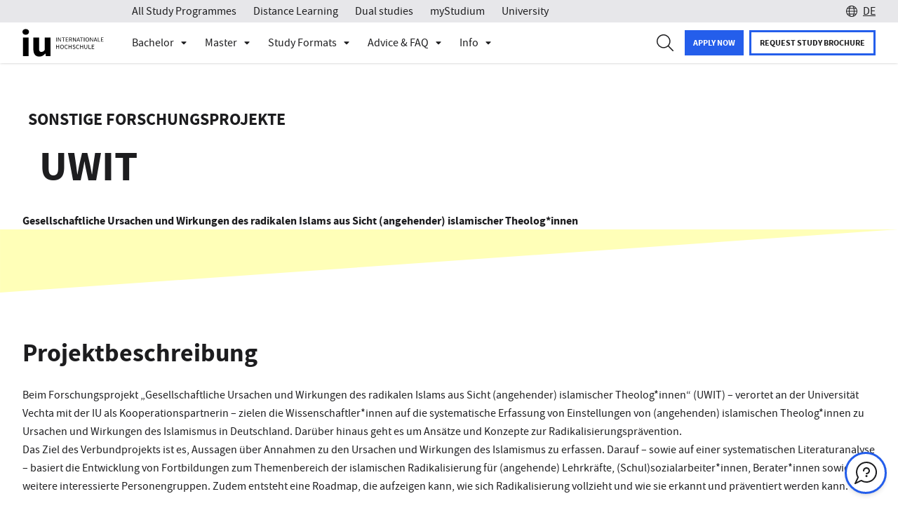

--- FILE ---
content_type: text/html;charset=utf-8
request_url: https://www.iu.de/en/research/projects/uwit/
body_size: 163080
content:
<!DOCTYPE html><html  lang="en" data-capo=""><head><meta charset="utf-8">
<meta name="viewport" content="width=device-width, initial-scale=1">
<link rel="icon" type="image/x-icon" href="/favicons/iu/favicon.ico">
<link rel="icon" type="image/png" href="/favicons/iu/favicon-16x16.png" sizes="16x16">
<link rel="icon" type="image/png" href="/favicons/iu/favicon-32x32.png" sizes="32x32">
<link rel="apple-touch-icon" type="image/png" href="/favicons/iu/apple-touch-icon.png">
<meta name="robots" content="noindex,follow">
<meta name="description" content>
<meta name="og:image" content="https://res.cloudinary.com/iugroup/image/upload/q_auto:eco,c_fill,dpr_auto,w_1200,f_auto,h_630/2601-Web-Hero-DACH-open-graph_uivl1e.jpg">
<meta name="og:title" content>
<meta name="og:description" content>
<meta name="og:type" content="website">
<meta name="og:url" content="https://www.iu.de/en/research/projects/uwit/">
<meta name="og:site_name" content="IU – Internationale Hochschule">
<meta name="referrer" content="strict-origin-when-cross-origin">
<link rel="canonical" href="https://www.iu.de/en/research/projects/uwit/">
<script type="application/ld+json">{"@context":"http://schema.org","@graph":[{"@id":"https://www.iu.de/en/research/projects/uwit","url":"https://www.iu.de","logo":"https://www.iu.de/logos/iu-logo.svg","name":"IU Internationale Hochschule GmbH","@type":"CollegeOrUniversity","sameAs":[],"address":{"@type":"PostalAddress","postalCode":"99084 ","streetAddress":"Juri-Gagarin-Ring 152","addressCountry":"Germany","addressLocality":"Erfurt"},"@context":"https://schema.org","legalName":"IU Internationale Hochschule GmbH","areaServed":"Germany, Austria, Switzerland","description":"Die IU Internationale Hochschule ist eine private, staatlich anerkannte deutsche Hochschule, die sich durch flexible, digitale Lernangebote und eine internationale Ausrichtung auszeichnet. Ihr Fokus liegt auf praxisnahen Studiengängen im Fern-, dualen und berufsbegleitenden Studium.","contactPoint":{"@type":"ContactPoint","telephone":"+49 (0) 800 600 1616 7","contactType":"Student Service"}}]}</script>
<script src="//sgtm.iu.de/gtm.js?id=GTM-5R7CQHJ&l=dataLayer" async type="text/plain" data-usercentrics="Google Tag Manager"></script>
<script type="text/javascript" src="https://try.abtasty.com/c1d5febedd71ed054d88d7b423bb7ac6.js"></script>
<style>@charset "UTF-8";body{--header-top:0px;min-width:320px;overflow-x:hidden}#default-layout{color:var(--default-black-color);display:flex;flex-direction:column;min-height:100vh}.sr-only{height:1px;margin:-1px;overflow:hidden;padding:0;position:absolute;width:1px;clip:rect(0,0,0,0);border:0;white-space:nowrap}@layer properties{@supports ((-webkit-hyphens:none) and (not (margin-trim:inline))) or ((-moz-orient:inline) and (not (color:rgb(from red r g b)))){*,::backdrop,:after,:before{--tw-translate-x:0;--tw-translate-y:0;--tw-translate-z:0;--tw-scale-x:1;--tw-scale-y:1;--tw-scale-z:1;--tw-rotate-x:initial;--tw-rotate-y:initial;--tw-rotate-z:initial;--tw-skew-x:initial;--tw-skew-y:initial;--tw-space-y-reverse:0;--tw-space-x-reverse:0;--tw-border-style:solid;--tw-leading:initial;--tw-font-weight:initial;--tw-ordinal:initial;--tw-slashed-zero:initial;--tw-numeric-figure:initial;--tw-numeric-spacing:initial;--tw-numeric-fraction:initial;--tw-shadow:0 0 #0000;--tw-shadow-color:initial;--tw-shadow-alpha:100%;--tw-inset-shadow:0 0 #0000;--tw-inset-shadow-color:initial;--tw-inset-shadow-alpha:100%;--tw-ring-color:initial;--tw-ring-shadow:0 0 #0000;--tw-inset-ring-color:initial;--tw-inset-ring-shadow:0 0 #0000;--tw-ring-inset:initial;--tw-ring-offset-width:0px;--tw-ring-offset-color:#fff;--tw-ring-offset-shadow:0 0 #0000;--tw-duration:initial;--tw-ease:initial;--tw-content:""}}}@layer theme{:host,:root{--mf-font-sans:var(--font-family,"Source Sans Pro",sans-serif);--mf-font-mono:ui-monospace,SFMono-Regular,Menlo,Monaco,Consolas,"Liberation Mono","Courier New",monospace;--mf-color-red-200:oklch(88.5% .062 18.334);--mf-color-red-500:oklch(63.7% .237 25.331);--mf-color-red-600:oklch(57.7% .245 27.325);--mf-color-green-200:oklch(92.5% .084 155.995);--mf-color-green-400:oklch(79.2% .209 151.711);--mf-color-green-600:oklch(62.7% .194 149.214);--mf-color-green-700:oklch(52.7% .154 150.069);--mf-color-green-900:oklch(39.3% .095 152.535);--mf-color-gray-50:var(--default-gray-50-color,#f3f3f5);--mf-color-gray-100:var(--default-gray-100-color,#e7e7ea);--mf-color-gray-200:var(--default-gray-200-color,#d9d9dd);--mf-color-gray-300:var(--default-gray-300-color,#cacacc);--mf-color-gray-400:var(--default-gray-400-color,#b8b8be);--mf-color-gray-500:var(--default-gray-500-color,#a5a5ab);--mf-color-gray-700:var(--default-gray-700-color,#75757b);--mf-color-gray-800:var(--default-gray-800-color,#59595e);--mf-color-gray-900:var(--default-gray-900-color,#3b3b3f);--mf-color-black:#000;--mf-color-white:#fff;--mf-spacing:.25rem;--mf-container-xs:20rem;--mf-container-2xl:42rem;--mf-text-xs:.75rem;--mf-text-xs--line-height:1.33333;--mf-text-sm:.875rem;--mf-text-sm--line-height:1.42857;--mf-text-base:1rem;--mf-text-base--line-height:1.5;--mf-text-2xl:1.5rem;--mf-text-2xl--line-height:1.33333;--mf-text-3xl:1.875rem;--mf-text-3xl--line-height:1.2;--mf-font-weight-light:300;--mf-font-weight-normal:400;--mf-font-weight-medium:500;--mf-font-weight-semibold:600;--mf-font-weight-bold:700;--mf-leading-normal:1.5;--mf-radius-xl:.75rem;--mf-ease-in:cubic-bezier(.4,0,1,1);--mf-ease-out:cubic-bezier(0,0,.2,1);--mf-ease-in-out:cubic-bezier(.4,0,.2,1);--mf-default-transition-duration:.15s;--mf-default-transition-timing-function:cubic-bezier(.4,0,.2,1);--mf-default-font-family:var(--mf-font-sans);--mf-default-mono-font-family:var(--mf-font-mono);--mf-color-primary:var(--default-cta-color,#3773ff);--mf-color-primary-hover:var(--hover-cta-color,#739cff);--mf-color-primary-focus:var(--active-cta-color,#0043e0);--mf-color-primary-disabled:var(--disabled-cta-color,#afc7ff);--mf-color-success:#1eab1c;--mf-color-label:var(--label-color);--mf-radius-input:var(--input-border-radius,0px);--mf-animate-ping-full:ping-full 2s cubic-bezier(0,0,.2,1)infinite}}@property --tw-translate-x{syntax:"*";inherits:false;initial-value:0}@property --tw-translate-y{syntax:"*";inherits:false;initial-value:0}@property --tw-translate-z{syntax:"*";inherits:false;initial-value:0}@property --tw-scale-x{syntax:"*";inherits:false;initial-value:1}@property --tw-scale-y{syntax:"*";inherits:false;initial-value:1}@property --tw-scale-z{syntax:"*";inherits:false;initial-value:1}@property --tw-rotate-x{syntax:"*";inherits:false}@property --tw-rotate-y{syntax:"*";inherits:false}@property --tw-rotate-z{syntax:"*";inherits:false}@property --tw-skew-x{syntax:"*";inherits:false}@property --tw-skew-y{syntax:"*";inherits:false}@property --tw-space-y-reverse{syntax:"*";inherits:false;initial-value:0}@property --tw-space-x-reverse{syntax:"*";inherits:false;initial-value:0}@property --tw-border-style{syntax:"*";inherits:false;initial-value:solid}@property --tw-leading{syntax:"*";inherits:false}@property --tw-font-weight{syntax:"*";inherits:false}@property --tw-ordinal{syntax:"*";inherits:false}@property --tw-slashed-zero{syntax:"*";inherits:false}@property --tw-numeric-figure{syntax:"*";inherits:false}@property --tw-numeric-spacing{syntax:"*";inherits:false}@property --tw-numeric-fraction{syntax:"*";inherits:false}@property --tw-shadow{syntax:"*";inherits:false;initial-value:0 0 transparent}@property --tw-shadow-color{syntax:"*";inherits:false}@property --tw-shadow-alpha{syntax:"<percentage>";inherits:false;initial-value:100%}@property --tw-inset-shadow{syntax:"*";inherits:false;initial-value:0 0 transparent}@property --tw-inset-shadow-color{syntax:"*";inherits:false}@property --tw-inset-shadow-alpha{syntax:"<percentage>";inherits:false;initial-value:100%}@property --tw-ring-color{syntax:"*";inherits:false}@property --tw-ring-shadow{syntax:"*";inherits:false;initial-value:0 0 transparent}@property --tw-inset-ring-color{syntax:"*";inherits:false}@property --tw-inset-ring-shadow{syntax:"*";inherits:false;initial-value:0 0 transparent}@property --tw-ring-inset{syntax:"*";inherits:false}@property --tw-ring-offset-width{syntax:"<length>";inherits:false;initial-value:0}@property --tw-ring-offset-color{syntax:"*";inherits:false;initial-value:#fff}@property --tw-ring-offset-shadow{syntax:"*";inherits:false;initial-value:0 0 transparent}@property --tw-duration{syntax:"*";inherits:false}@property --tw-ease{syntax:"*";inherits:false}@property --tw-content{syntax:"*";inherits:false;initial-value:""}@keyframes ping-full{0%,to{transform:scale(0)}50%{transform:scale(1)}}.multiselect{align-items:center;background:var(--ms-bg,#fff);border:var(--ms-border-width,1px) solid var(--ms-border-color,#d1d5db);border-radius:var(--ms-radius,4px);box-sizing:border-box;cursor:pointer;display:flex;font-size:var(--ms-font-size,1rem);justify-content:flex-end;margin:0 auto;min-height:calc(var(--ms-border-width, 1px)*2 + var(--ms-font-size, 1rem)*var(--ms-line-height, 1.375) + var(--ms-py, .5rem)*2);outline:none;position:relative;width:100%}.multiselect.is-open{border-radius:var(--ms-radius,4px) var(--ms-radius,4px) 0 0}.multiselect.is-open-top{border-radius:0 0 var(--ms-radius,4px) var(--ms-radius,4px)}.multiselect.is-disabled{background:var(--ms-bg-disabled,#f3f4f6);cursor:default}.multiselect.is-active{border:var(--ms-border-width-active,var(--ms-border-width,1px)) solid var(--ms-border-color-active,var(--ms-border-color,#d1d5db));box-shadow:0 0 0 var(--ms-ring-width,3px) var(--ms-ring-color,rgba(16,185,129,.188))}.multiselect-wrapper{align-items:center;box-sizing:border-box;cursor:pointer;display:flex;justify-content:flex-end;margin:0 auto;min-height:calc(var(--ms-border-width, 1px)*2 + var(--ms-font-size, 1rem)*var(--ms-line-height, 1.375) + var(--ms-py, .5rem)*2);outline:none;position:relative;width:100%}.multiselect-multiple-label,.multiselect-placeholder,.multiselect-single-label{align-items:center;background:transparent;box-sizing:border-box;display:flex;height:100%;left:0;line-height:var(--ms-line-height,1.375);max-width:100%;padding-left:var(--ms-px,.875rem);padding-right:calc(1.25rem + var(--ms-px, .875rem)*3);pointer-events:none;position:absolute;top:0}.multiselect-placeholder{color:var(--ms-placeholder-color,#9ca3af)}.multiselect-single-label-text{display:block;max-width:100%;overflow:hidden;text-overflow:ellipsis;white-space:nowrap}.multiselect-search{-webkit-appearance:none;-moz-appearance:none;appearance:none;background:var(--ms-bg,#fff);border:0;border-radius:var(--ms-radius,4px);box-sizing:border-box;font-family:inherit;font-size:inherit;height:100%;inset:0;outline:none;padding-left:var(--ms-px,.875rem);position:absolute;width:100%}.multiselect-search::-webkit-search-cancel-button,.multiselect-search::-webkit-search-decoration,.multiselect-search::-webkit-search-results-button,.multiselect-search::-webkit-search-results-decoration{-webkit-appearance:none}.multiselect-tags{flex-grow:1;flex-shrink:1;flex-wrap:wrap;margin:var(--ms-tag-my,.25rem) 0 0;padding-left:var(--ms-py,.5rem)}.multiselect-tag,.multiselect-tags{align-items:center;display:flex;min-width:0}.multiselect-tag{background:var(--ms-tag-bg,#10b981);border-radius:var(--ms-tag-radius,4px);color:var(--ms-tag-color,#fff);font-size:var(--ms-tag-font-size,.875rem);font-weight:var(--ms-tag-font-weight,600);line-height:var(--ms-tag-line-height,1.25rem);margin-bottom:var(--ms-tag-my,.25rem);margin-right:var(--ms-tag-mx,.25rem);padding:var(--ms-tag-py,.125rem) 0 var(--ms-tag-py,.125rem) var(--ms-tag-px,.5rem);white-space:nowrap}.multiselect-tag.is-disabled{background:var(--ms-tag-bg-disabled,#9ca3af);color:var(--ms-tag-color-disabled,#fff);padding-right:var(--ms-tag-px,.5rem)}.multiselect-tag-wrapper{overflow:hidden;text-overflow:ellipsis;white-space:nowrap}.multiselect-tag-wrapper-break{white-space:normal;word-break:break-all}.multiselect-tag-remove{align-items:center;border-radius:var(--ms-tag-remove-radius,4px);display:flex;justify-content:center;margin:var(--ms-tag-remove-my,0) var(--ms-tag-remove-mx,.125rem);padding:var(--ms-tag-remove-py,.25rem) var(--ms-tag-remove-px,.25rem)}.multiselect-tag-remove:hover{background:#00000010}.multiselect-tag-remove-icon{background-color:currentColor;display:inline-block;height:.75rem;-webkit-mask-image:url("data:image/svg+xml;charset=utf-8,%3Csvg xmlns='http://www.w3.org/2000/svg' fill='currentColor' viewBox='0 0 320 512'%3E%3Cpath d='m207.6 256 107.72-107.72c6.23-6.23 6.23-16.34 0-22.58l-25.03-25.03c-6.23-6.23-16.34-6.23-22.58 0L160 208.4 52.28 100.68c-6.23-6.23-16.34-6.23-22.58 0L4.68 125.7c-6.23 6.23-6.23 16.34 0 22.58L112.4 256 4.68 363.72c-6.23 6.23-6.23 16.34 0 22.58l25.03 25.03c6.23 6.23 16.34 6.23 22.58 0L160 303.6l107.72 107.72c6.23 6.23 16.34 6.23 22.58 0l25.03-25.03c6.23-6.23 6.23-16.34 0-22.58z'/%3E%3C/svg%3E");mask-image:url("data:image/svg+xml;charset=utf-8,%3Csvg xmlns='http://www.w3.org/2000/svg' fill='currentColor' viewBox='0 0 320 512'%3E%3Cpath d='m207.6 256 107.72-107.72c6.23-6.23 6.23-16.34 0-22.58l-25.03-25.03c-6.23-6.23-16.34-6.23-22.58 0L160 208.4 52.28 100.68c-6.23-6.23-16.34-6.23-22.58 0L4.68 125.7c-6.23 6.23-6.23 16.34 0 22.58L112.4 256 4.68 363.72c-6.23 6.23-6.23 16.34 0 22.58l25.03 25.03c6.23 6.23 16.34 6.23 22.58 0L160 303.6l107.72 107.72c6.23 6.23 16.34 6.23 22.58 0l25.03-25.03c6.23-6.23 6.23-16.34 0-22.58z'/%3E%3C/svg%3E");-webkit-mask-position:center;mask-position:center;-webkit-mask-repeat:no-repeat;mask-repeat:no-repeat;-webkit-mask-size:contain;mask-size:contain;opacity:.8;width:.75rem}.multiselect-tags-search-wrapper{display:inline-block;flex-grow:1;flex-shrink:1;height:100%;margin:0 var(--ms-tag-mx,4px) var(--ms-tag-my,4px);position:relative}.multiselect-tags-search-copy{display:inline-block;height:1px;visibility:hidden;white-space:pre-wrap;width:100%}.multiselect-tags-search{-webkit-appearance:none;-moz-appearance:none;appearance:none;border:0;box-sizing:border-box;font-family:inherit;font-size:inherit;inset:0;outline:none;padding:0;position:absolute;width:100%}.multiselect-tags-search::-webkit-search-cancel-button,.multiselect-tags-search::-webkit-search-decoration,.multiselect-tags-search::-webkit-search-results-button,.multiselect-tags-search::-webkit-search-results-decoration{-webkit-appearance:none}.multiselect-inifite{align-items:center;display:flex;justify-content:center;min-height:calc(var(--ms-border-width, 1px)*2 + var(--ms-font-size, 1rem)*var(--ms-line-height, 1.375) + var(--ms-py, .5rem)*2);width:100%}.multiselect-inifite-spinner,.multiselect-spinner{animation:multiselect-spin 1s linear infinite;background-color:var(--ms-spinner-color,#10b981);flex-grow:0;flex-shrink:0;height:1rem;-webkit-mask-image:url("data:image/svg+xml;charset=utf-8,%3Csvg xmlns='http://www.w3.org/2000/svg' fill='currentColor' viewBox='0 0 512 512'%3E%3Cpath d='m456.433 371.72-27.79-16.045c-7.192-4.152-10.052-13.136-6.487-20.636 25.82-54.328 23.566-118.602-6.768-171.03-30.265-52.529-84.802-86.621-144.76-91.424C262.35 71.922 256 64.953 256 56.649V24.56c0-9.31 7.916-16.609 17.204-15.96 81.795 5.717 156.412 51.902 197.611 123.408 41.301 71.385 43.99 159.096 8.042 232.792-4.082 8.369-14.361 11.575-22.424 6.92'/%3E%3C/svg%3E");mask-image:url("data:image/svg+xml;charset=utf-8,%3Csvg xmlns='http://www.w3.org/2000/svg' fill='currentColor' viewBox='0 0 512 512'%3E%3Cpath d='m456.433 371.72-27.79-16.045c-7.192-4.152-10.052-13.136-6.487-20.636 25.82-54.328 23.566-118.602-6.768-171.03-30.265-52.529-84.802-86.621-144.76-91.424C262.35 71.922 256 64.953 256 56.649V24.56c0-9.31 7.916-16.609 17.204-15.96 81.795 5.717 156.412 51.902 197.611 123.408 41.301 71.385 43.99 159.096 8.042 232.792-4.082 8.369-14.361 11.575-22.424 6.92'/%3E%3C/svg%3E");-webkit-mask-position:center;mask-position:center;-webkit-mask-repeat:no-repeat;mask-repeat:no-repeat;-webkit-mask-size:contain;mask-size:contain;width:1rem;z-index:10}.multiselect-spinner{margin:0 var(--ms-px,.875rem) 0 0}.multiselect-clear{display:flex;flex-grow:0;flex-shrink:0;opacity:1;padding:0 var(--ms-px,.875rem) 0 0;position:relative;transition:.3s;z-index:10}.multiselect-clear:hover .multiselect-clear-icon{background-color:var(--ms-clear-color-hover,#000)}.multiselect-clear-icon{background-color:var(--ms-clear-color,#999);display:inline-block;-webkit-mask-image:url("data:image/svg+xml;charset=utf-8,%3Csvg xmlns='http://www.w3.org/2000/svg' fill='currentColor' viewBox='0 0 320 512'%3E%3Cpath d='m207.6 256 107.72-107.72c6.23-6.23 6.23-16.34 0-22.58l-25.03-25.03c-6.23-6.23-16.34-6.23-22.58 0L160 208.4 52.28 100.68c-6.23-6.23-16.34-6.23-22.58 0L4.68 125.7c-6.23 6.23-6.23 16.34 0 22.58L112.4 256 4.68 363.72c-6.23 6.23-6.23 16.34 0 22.58l25.03 25.03c6.23 6.23 16.34 6.23 22.58 0L160 303.6l107.72 107.72c6.23 6.23 16.34 6.23 22.58 0l25.03-25.03c6.23-6.23 6.23-16.34 0-22.58z'/%3E%3C/svg%3E");mask-image:url("data:image/svg+xml;charset=utf-8,%3Csvg xmlns='http://www.w3.org/2000/svg' fill='currentColor' viewBox='0 0 320 512'%3E%3Cpath d='m207.6 256 107.72-107.72c6.23-6.23 6.23-16.34 0-22.58l-25.03-25.03c-6.23-6.23-16.34-6.23-22.58 0L160 208.4 52.28 100.68c-6.23-6.23-16.34-6.23-22.58 0L4.68 125.7c-6.23 6.23-6.23 16.34 0 22.58L112.4 256 4.68 363.72c-6.23 6.23-6.23 16.34 0 22.58l25.03 25.03c6.23 6.23 16.34 6.23 22.58 0L160 303.6l107.72 107.72c6.23 6.23 16.34 6.23 22.58 0l25.03-25.03c6.23-6.23 6.23-16.34 0-22.58z'/%3E%3C/svg%3E");transition:.3s}.multiselect-caret,.multiselect-clear-icon{height:1.125rem;-webkit-mask-position:center;mask-position:center;-webkit-mask-repeat:no-repeat;mask-repeat:no-repeat;-webkit-mask-size:contain;mask-size:contain;width:.625rem}.multiselect-caret{background-color:var(--ms-caret-color,#999);flex-grow:0;flex-shrink:0;margin:0 var(--ms-px,.875rem) 0 0;-webkit-mask-image:url("data:image/svg+xml;charset=utf-8,%3Csvg xmlns='http://www.w3.org/2000/svg' fill='currentColor' viewBox='0 0 320 512'%3E%3Cpath d='M31.3 192h257.3c17.8 0 26.7 21.5 14.1 34.1L174.1 354.8c-7.8 7.8-20.5 7.8-28.3 0L17.2 226.1C4.6 213.5 13.5 192 31.3 192'/%3E%3C/svg%3E");mask-image:url("data:image/svg+xml;charset=utf-8,%3Csvg xmlns='http://www.w3.org/2000/svg' fill='currentColor' viewBox='0 0 320 512'%3E%3Cpath d='M31.3 192h257.3c17.8 0 26.7 21.5 14.1 34.1L174.1 354.8c-7.8 7.8-20.5 7.8-28.3 0L17.2 226.1C4.6 213.5 13.5 192 31.3 192'/%3E%3C/svg%3E");pointer-events:none;position:relative;transform:rotate(0);transition:transform .3s;z-index:10}.multiselect-caret.is-open{pointer-events:auto;transform:rotate(180deg)}.multiselect-dropdown{-webkit-overflow-scrolling:touch;background:var(--ms-dropdown-bg,#fff);border:var(--ms-dropdown-border-width,1px) solid var(--ms-dropdown-border-color,#d1d5db);border-radius:0 0 var(--ms-dropdown-radius,4px) var(--ms-dropdown-radius,4px);bottom:0;display:flex;flex-direction:column;left:calc(var(--ms-border-width, 1px)*-1);margin-top:calc(var(--ms-border-width, 1px)*-1);max-height:var(--ms-max-height,10rem);outline:none;overflow-y:scroll;position:absolute;right:calc(var(--ms-border-width, 1px)*-1);transform:translateY(100%);z-index:100}.multiselect-dropdown.is-top{border-radius:var(--ms-dropdown-radius,4px) var(--ms-dropdown-radius,4px) 0 0;bottom:auto;top:var(--ms-border-width,1px);transform:translateY(-100%)}.multiselect-dropdown.is-hidden{display:none}.multiselect-options{display:flex;flex-direction:column;list-style:none;margin:0;padding:0}.multiselect-group{margin:0;padding:0}.multiselect-group-label{align-items:center;background:var(--ms-group-label-bg,#e5e7eb);box-sizing:border-box;color:var(--ms-group-label-color,#374151);cursor:default;display:flex;font-size:.875rem;font-weight:600;justify-content:flex-start;line-height:var(--ms-group-label-line-height,1.375);padding:var(--ms-group-label-py,.3rem) var(--ms-group-label-px,.75rem);text-align:left;text-decoration:none}.multiselect-group-label.is-pointable{cursor:pointer}.multiselect-group-label.is-pointed{background:var(--ms-group-label-bg-pointed,#d1d5db);color:var(--ms-group-label-color-pointed,#374151)}.multiselect-group-label.is-selected{background:var(--ms-group-label-bg-selected,#059669);color:var(--ms-group-label-color-selected,#fff)}.multiselect-group-label.is-disabled{background:var(--ms-group-label-bg-disabled,#f3f4f6);color:var(--ms-group-label-color-disabled,#d1d5db);cursor:not-allowed}.multiselect-group-label.is-selected.is-pointed{background:var(--ms-group-label-bg-selected-pointed,#0c9e70);color:var(--ms-group-label-color-selected-pointed,#fff)}.multiselect-group-label.is-selected.is-disabled{background:var(--ms-group-label-bg-selected-disabled,#75cfb1);color:var(--ms-group-label-color-selected-disabled,#d1fae5)}.multiselect-group-options{margin:0;padding:0}.multiselect-option{align-items:center;box-sizing:border-box;cursor:pointer;display:flex;font-size:var(--ms-option-font-size,1rem);justify-content:flex-start;line-height:var(--ms-option-line-height,1.375);padding:var(--ms-option-py,.5rem) var(--ms-option-px,.75rem);text-align:left;text-decoration:none}.multiselect-option.is-pointed{background:var(--ms-option-bg-pointed,#f3f4f6);color:var(--ms-option-color-pointed,#1f2937)}.multiselect-option.is-selected{background:var(--ms-option-bg-selected,#10b981);color:var(--ms-option-color-selected,#fff)}.multiselect-option.is-disabled{background:var(--ms-option-bg-disabled,#fff);color:var(--ms-option-color-disabled,#d1d5db);cursor:not-allowed}.multiselect-option.is-selected.is-pointed{background:var(--ms-option-bg-selected-pointed,#26c08e);color:var(--ms-option-color-selected-pointed,#fff)}.multiselect-option.is-selected.is-disabled{background:var(--ms-option-bg-selected-disabled,#87dcc0);color:var(--ms-option-color-selected-disabled,#d1fae5)}.multiselect-no-options,.multiselect-no-results{color:var(--ms-empty-color,#4b5563);padding:var(--ms-option-py,.5rem) var(--ms-option-px,.75rem)}.multiselect-fake-input{background:transparent;border:0;bottom:-1px;font-size:0;height:1px;left:0;outline:none;padding:0;position:absolute;right:0;width:100%}.multiselect-fake-input:active,.multiselect-fake-input:focus{outline:none}.multiselect-assistive-text{clip:rect(0 0 0 0);height:1px;margin:-1px;overflow:hidden;position:absolute;width:1px}.multiselect-spacer{display:none}[dir=rtl] .multiselect-multiple-label,[dir=rtl] .multiselect-placeholder,[dir=rtl] .multiselect-single-label{left:auto;padding-left:calc(1.25rem + var(--ms-px, .875rem)*3);padding-right:var(--ms-px,.875rem);right:0}[dir=rtl] .multiselect-search{padding-left:0;padding-right:var(--ms-px,.875rem)}[dir=rtl] .multiselect-tags{padding-left:0;padding-right:var(--ms-py,.5rem)}[dir=rtl] .multiselect-tag{margin-left:var(--ms-tag-mx,.25rem);margin-right:0;padding:var(--ms-tag-py,.125rem) var(--ms-tag-px,.5rem) var(--ms-tag-py,.125rem) 0}[dir=rtl] .multiselect-tag.is-disabled{padding-left:var(--ms-tag-px,.5rem)}[dir=rtl] .multiselect-caret,[dir=rtl] .multiselect-spinner{margin:0 0 0 var(--ms-px,.875rem)}[dir=rtl] .multiselect-clear{padding:0 0 0 var(--ms-px,.875rem)}@keyframes multiselect-spin{0%{transform:rotate(0)}to{transform:rotate(1turn)}}.iu-form{--ms-caret-color:var(--mf-color-black);--ms-clear-color:var(--mf-color-black);--ms-radius:var(--mf-radius-input);--ms-border-color:var(--mf-color-black);--ms-py: calc(1rem - 1px) ;--ms-placeholder-color:var(--mf-color-gray-800);--ms-ring-width:1px;--ms-ring-color:var(--mf-color-black);--ms-dropdown-border-color:var(--mf-color-black);--ms-dropdown-border-width:2px;--ms-dropdown-radius:var(--mf-radius-input);--ms-option-bg-selected:var(--bg-dropdown-selected,var(--mf-color-black));--ms-option-color-selected:var(--mf-color-white);--ms-option-bg-pointed:var(--mf-color-gray-200);--ms-option-color-pointed:var(--mf-color-black);--ms-option-bg-selected-pointed:var(--bg-dropdown-selected,var(--mf-color-black));--ms-option-color-selected-pointed:var(--mf-color-white);--ms-option-py:13px;--ms-tag-radius:var(--border-radius-dropdown-chip,0px);--ms-tag-bg:var(--bg-dropdown-chip,var(--mf-color-black));--ms-tag-color:var(--mf-color-white);--ms-tag-font-weight:400;--ms-tag-bg-disabled:var(--ms-tag-bg);--ms-tag-font-size:16px;--ms-tag-py:.36rem;--ms-tag-px:.8rem;--ms-group-label-bg:var(--mf-color-gray-100)}.iu-form .multiselect:not(.is-open):hover{--ms-bg:var(--mf-color-gray-200)}.iu-form .multiselect.border-red-500{--ms-border-color:var(--mf-color-red-500);--ms-ring-color:var(--mf-color-red-500);--ms-dropdown-border-color:var(--mf-color-red-500)}.iu-form .multiselect-tags-search{background-color:var(--ms-bg)}.iu-form .multiselect-dropdown{border-top:0!important;inset-inline:-2px!important;overflow:auto}.iu-form .multiselect-tag-remove-icon{height:.9rem;opacity:1}.multiselect-tags-search-wrapper{margin-left:0}.iu-form .multiselect{--ms-pl:.875rem}.multiselect-placeholder,.multiselect-search,.multiselect-tags{padding-left:var(--ms-pl);padding-right:4rem}.multiselect-search:focus-visible,.multiselect-tags-search:focus-visible,.multiselect-wrapper:focus-visible{outline:none}.multiselect-group-options>*{padding-left:1.5rem}.draw-enter-active path{animation:draw ease-in-out;animation-duration:var(--v2f8078ff);stroke-dasharray:1}.draw-leave-active path{animation:draw ease-in-out reverse;animation-duration:var(--v2f8078ff);stroke-dasharray:1}@keyframes draw{0%{stroke-dashoffset:1}to{stroke-dashoffset:0}}.hide-number-buttons[data-v-70d917aa]{-webkit-appearance:textfield;-moz-appearance:textfield;appearance:textfield}.hide-number-buttons[data-v-70d917aa]::-webkit-inner-spin-button,.hide-number-buttons[data-v-70d917aa]::-webkit-outer-spin-button{-webkit-appearance:none;margin:0}.skeleton[data-v-1962426d]{animation:skeleton-loading-1962426d 1s linear infinite alternate;opacity:.7}.skeleton-text[data-v-1962426d]{border-radius:.125rem;height:3.5rem;width:100%}.skeleton-block[data-v-1962426d]{border-radius:.125rem;height:100%;width:100%}@keyframes skeleton-loading-1962426d{0%{background-color:#a3b8c2}to{background-color:#f0f3f5}}.list-enter-active{animation:slide-in .5s;transform-origin:center}.list-leave-active{animation:slide-in .5s reverse;transform-origin:center}.border-cta{--tw-border-opacity:1;border-color:rgb(55 103 255/var(--tw-border-opacity))}.border-3{border-width:3px}@keyframes slide-in{0%{transform:translateY(-10px)}to{transform:translateY(0)}}.pac-container{border:2px solid #000;border-radius:0;box-shadow:none;box-sizing:content-box;margin-top:5px;transform:translate(-1px)}.js-iframe,.pac-container .pac-item{border:none}.js-iframe{color-scheme:auto;height:100%;overflow:hidden;width:100%}.adyen-checkout-card-input__wrapper{position:relative}.adyen-checkout-card-input__icon{border-radius:var(--adyen-sdk-border-radius-s,4px);height:18px;margin-right:var(--adyen-sdk-spacer-060,12px);width:27px}.adyen-checkout-card-input__form{opacity:1}.adyen-checkout-card-input__spinner{display:none;height:100%;left:0;position:absolute;top:0;width:100%;z-index:1}.adyen-checkout-card-input__spinner--active{display:block}.adyen-checkout-card-input__form--loading{opacity:0}.adyen-checkout__input{max-height:100px}.adyen-checkout__field.adyen-checkout__card__cvc__input--hidden,.adyen-checkout__field.adyen-checkout__card__exp-date__input--hidden{display:none}.adyen-checkout__card__exp-cvc__exp-date__input--hidden{justify-content:flex-end}.revolving-plan-installments__disabled{opacity:.4;pointer-events:none}.adyen-checkout__card-input__form{transition:opacity .25s ease-out}.adyen-checkout__card__cardNumber{max-width:400px}.adyen-checkout__card__cardNumber__input{padding-left:var(--adyen-sdk-spacer-060,12px)}.adyen-checkout__card__holderName{margin-bottom:0}.adyen-checkout__card-input .adyen-checkout__fieldset--billingAddress,.adyen-checkout__card__holderName,.adyen-checkout__card__kcp-authentication,.adyen-checkout__card__socialSecurityNumber,.adyen-checkout__installments{margin-top:var(--adyen-sdk-spacer-070,16px)}.adyen-checkout__card-input.adyen-checkout__card-input--loading{pointer-events:none}.adyen-checkout__card__holderName:first-child{margin:0 0 var(--adyen-sdk-spacer-060,12px)}.adyen-checkout__field--cardNumber .adyen-checkout-card-input__icon--hidden,.adyen-checkout__field--cardNumber .adyen-checkout__input--error+.adyen-checkout__card__cardNumber__brandIcon,.adyen-checkout__field--cardNumber .adyen-checkout__input--valid:not(.adyen-checkout__card__cardNumber__input--noBrand)+.adyen-checkout-input__inline-validation--valid{display:none}.adyen-checkout__field--securityCode.adyen-checkout__field--error .adyen-checkout__card__cvc__hint,.adyen-checkout__field--securityCode.adyen-checkout__field--valid .adyen-checkout__card__cvc__hint{opacity:0}@keyframes cvc-indicate-location{0%{opacity:1}to{opacity:.3}}.adyen-checkout__label--focused .adyen-checkout__field__cvc--back-hint .adyen-checkout__card__cvc__hint--back .adyen-checkout__card__cvc__hint__location,.adyen-checkout__label--focused .adyen-checkout__field__cvc--front-hint .adyen-checkout__card__cvc__hint--front .adyen-checkout__card__cvc__hint__location{animation-direction:alternate;animation-duration:1s;animation-iteration-count:infinite;animation-name:cvc-indicate-location}.adyen-checkout__card__cvc__hint__wrapper{align-items:center;backface-visibility:visible;display:flex;height:100%;margin-right:var(--adyen-sdk-spacer-060,12px);position:absolute;right:0;transform:translateZ(0);transform-origin:center;transform-style:preserve-3d;transition:transform .3s cubic-bezier(.455,.03,.515,.955);width:27px;will-change:transform}.adyen-checkout__field__cvc--front-hint.adyen-checkout__card__cvc__hint__wrapper{transform:rotateY(180deg)}.adyen-checkout__card__cvc__hint{backface-visibility:hidden;position:absolute;transition:opacity .1s linear}.adyen-checkout__field__exp-date_hint_wrapper{align-items:center;display:flex;margin-right:var(--adyen-sdk-spacer-060,12px);position:absolute;right:0;transition:opacity .1s linear}.adyen-checkout__field__exp-date_hint_wrapper.adyen-checkout__field__exp-date_hint_wrapper--hidden{opacity:0}.adyen-checkout__field__exp-date_hint{height:18px;width:27px}.adyen-checkout__card__cvc__hint--front{transform:rotateY(180deg)}@media(prefers-reduced-motion:reduce){.adyen-checkout__card__cvc__hint__wrapper{transition:none}}.adyen-checkout__fieldset--revolving-plan .adyen-checkout__fieldset__fields{justify-content:left}.adyen-checkout__fieldset--revolving-plan .adyen-checkout__radio_group{display:flex;flex-direction:column}.adyen-checkout__fieldset--revolving-plan .adyen-checkout__radio_group__input-wrapper{margin-top:var(--adyen-sdk-spacer-080,20px)}.adyen-checkout__fieldset--revolving-plan .adyen-checkout__field--revolving-plan-installments{margin-left:var(--adyen-sdk-spacer-070,16px);position:relative;top:52px;width:30%}.adyen-checkout__card-input .adyen-checkout__fieldset--dual-brand-switcher{margin-top:var(--adyen-sdk-spacer-070,16px)}.adyen-checkout__card-input .adyen-checkout__fieldset--dual-brand-switcher .adyen-checkout__fieldset__title{padding-bottom:0}.adyen-checkout__spinner__wrapper{align-items:center;display:flex;height:100%;justify-content:center}.adyen-checkout__spinner__wrapper--inline{display:inline-block;height:auto;margin-right:var(--adyen-sdk-spacer-040,8px)}[dir=rtl] .adyen-checkout__spinner__wrapper--inline{margin-left:var(--adyen-sdk-spacer-040,8px);margin-right:0}.adyen-checkout__spinner{height:var(--adyen-sdk-spacer-090,24px);position:relative;width:var(--adyen-sdk-spacer-090,24px)}.adyen-checkout__spinner:after,.adyen-checkout__spinner:before{animation:rotate 1s cubic-bezier(.785,.135,.15,.86) infinite;border:var(--adyen-sdk-border-width-l,3px) solid transparent;border-radius:50%;box-sizing:border-box;content:"";display:block;height:100%;left:0;position:absolute;top:0;width:100%}.adyen-checkout__spinner:before{border-color:var(--adyen-sdk-color-background-inverse-primary,#00112c);border-top-color:transparent;opacity:.1}.adyen-checkout__spinner:after{border-color:transparent;border-top-color:var(--adyen-sdk-color-outline-primary-active,#00112c)}.adyen-checkout__spinner--small{height:var(--adyen-sdk-spacer-070,16px);width:var(--adyen-sdk-spacer-070,16px)}.adyen-checkout__spinner--small:after,.adyen-checkout__spinner--small:before{border-width:var(--adyen-sdk-spacer-010,2px)}.adyen-checkout__spinner--medium{height:28px;width:28px}.adyen-checkout__spinner--large{height:var(--adyen-sdk-spacer-120,48px);width:var(--adyen-sdk-spacer-120,48px)}.adyen-checkout__spinner--large:after,.adyen-checkout__spinner--large:before{border-width:var(--adyen-sdk-spacer-020,4px)}@keyframes rotate{0%{transform:rotate(0)}to{transform:rotate(1turn)}}.loading-input__form{opacity:1}.loading-input__form--loading{opacity:0}.loading-input__spinner{display:none;height:100%;left:0;position:absolute;top:0;width:100%;z-index:1}.loading-input__spinner--active{display:block}.adyen-checkout__field{display:block;margin-bottom:var(--adyen-sdk-spacer-070,16px);width:100%}.adyen-checkout__field-static-value{background-color:var(--adyen-sdk-color-background-primary-hover,#f7f7f8);border-radius:var(--adyen-sdk-border-radius-s,4px);color:var(--adyen-sdk-color-background-inverse-primary,#00112c);display:flex;font-size:var(--adyen-sdk-text-body-font-size,.875rem);font-weight:var(--adyen-sdk-text-body-font-weight,400);height:28px;line-height:var(--adyen-sdk-text-body-line-height,20px);margin-left:var(--adyen-sdk-spacer-020,4px);padding:var(--adyen-sdk-spacer-020,4px) var(--adyen-sdk-spacer-030,6px)}.adyen-checkout__field--no-borders .adyen-checkout__input-wrapper{background-color:transparent;border:none;box-shadow:none}.adyen-checkout__field--no-borders .adyen-checkout__input-wrapper:active,.adyen-checkout__field--no-borders .adyen-checkout__input-wrapper:active:hover,.adyen-checkout__field--no-borders .adyen-checkout__input-wrapper:focus-within,.adyen-checkout__field--no-borders .adyen-checkout__input-wrapper:focus-within:hover{border:none;box-shadow:none}.adyen-checkout__field--no-borders .adyen-checkout__input-wrapper:hover{border:none;box-shadow:none}@media(min-width:480px){.adyen-checkout__field--20{width:20%}.adyen-checkout__field--30{width:30%}.adyen-checkout__field--40{width:40%}.adyen-checkout__field--50{width:50%}.adyen-checkout__field--60{width:60%}.adyen-checkout__field--70{width:70%}.adyen-checkout__field--80{width:80%}.adyen-checkout__field--col-20{width:calc(20% - var(--adyen-sdk-spacer-040, 8px))}.adyen-checkout__field--col-30{width:calc(30% - var(--adyen-sdk-spacer-040, 8px))}.adyen-checkout__field--col-40{width:calc(40% - var(--adyen-sdk-spacer-040, 8px))}.adyen-checkout__field--col-50{width:calc(50% - var(--adyen-sdk-spacer-040, 8px))}.adyen-checkout__field--col-60{width:calc(60% - var(--adyen-sdk-spacer-040, 8px))}.adyen-checkout__field--col-70{width:calc(70% - var(--adyen-sdk-spacer-040, 8px))}.adyen-checkout__field--col-80{width:calc(80% - var(--adyen-sdk-spacer-040, 8px))}}.adyen-checkout__input-wrapper{align-items:center;background:var(--adyen-sdk-color-background-primary,#fff);border:var(--adyen-sdk-border-width-s,1px) solid var(--adyen-sdk-color-outline-primary,#dbdee2);border-radius:var(--adyen-sdk-border-radius-m,8px);display:flex;position:relative}.adyen-checkout__input-wrapper div,.adyen-checkout__input-wrapper input,.adyen-checkout__input-wrapper span{border-radius:inherit}.adyen-checkout__input-wrapper button,.adyen-checkout__input-wrapper div,.adyen-checkout__input-wrapper input{border:none}.adyen-checkout__input-wrapper:active,.adyen-checkout__input-wrapper:active:hover,.adyen-checkout__input-wrapper:focus-within,.adyen-checkout__input-wrapper:focus-within:hover{border-color:var(--adyen-sdk-color-outline-primary-active,#00112c);box-shadow:0 0 0 .5px var(--adyen-sdk-color-outline-primary-active,#00112c)}.adyen-checkout__input-wrapper:hover{border-color:var(--adyen-sdk-color-outline-tertiary,#8d95a3)}.adyen-checkout__field--inactive>.adyen-checkout__input-wrapper{background:var(--adyen-sdk-color-background-disabled,#eeeff1);border-color:transparent}.adyen-checkout__field--error>:not(.adyen-checkout__label--focused)+.adyen-checkout__input-wrapper:not(:focus-within,:active){border-color:var(--adyen-sdk-color-outline-critical,#e22d2d)}.adyen-checkout__label{display:block;position:relative}.adyen-checkout__label--focused+.adyen-checkout__input-wrapper{border-color:var(--adyen-sdk-color-outline-primary-active,#00112c);box-shadow:0 0 0 .5px var(--adyen-sdk-color-outline-primary-active,#00112c)}.adyen-checkout__label--disabled+.adyen-checkout__input-wrapper{background:var(--adyen-sdk-color-background-disabled,#eeeff1);border-color:transparent}.adyen-checkout__helper-text{color:var(--adyen-sdk-color-label-primary,#00112c);display:block;font-size:var(--adyen-sdk-text-caption-font-size,.75rem);font-weight:var(--adyen-sdk-text-body-font-weight,400);line-height:var(--adyen-sdk-text-caption-line-height,18px);margin-bottom:var(--adyen-sdk-spacer-020,4px)}.adyen-checkout__label-adornment--end{position:absolute;right:0;top:0}.adyen-checkout__label__text{color:var(--adyen-sdk-color-label-primary,#00112c);display:block;font-size:var(--adyen-sdk-text-body-font-size,.875rem);font-weight:var(--adyen-sdk-text-body-font-weight,400);line-height:var(--adyen-sdk-text-body-line-height,20px);margin-bottom:var(--adyen-sdk-spacer-020,4px);overflow:hidden;text-overflow:ellipsis;transition:color .1s ease-out;white-space:nowrap}.adyen-checkout__label__text--error{color:var(--adyen-sdk-color-label-critical,#c72727)}.adyen-checkout__label--focused .adyen-checkout__label__text{color:var(--adyen-sdk-color-label-primary,#00112c)}.adyen-checkout-contextual-text,.adyen-checkout-contextual-text--error{align-items:center;color:var(--adyen-sdk-color-label-primary,#00112c);display:flex;font-size:var(--adyen-sdk-text-caption-font-size,.75rem);font-weight:var(--adyen-sdk-text-body-font-weight,400);line-height:var(--adyen-sdk-text-caption-line-height,18px);margin-top:var(--adyen-sdk-spacer-020,4px);opacity:1;transition:margin .2s ease-out,opacity .2s ease-out}.adyen-checkout-contextual-text--error{color:var(--adyen-sdk-color-label-critical,#c72727)}.adyen-checkout-contextual-text--hidden{height:0;margin:0;opacity:0}.adyen-checkout__filter-input:-webkit-autofill,.adyen-checkout__input:-webkit-autofill{color:var(--adyen-sdk-color-label-primary,#00112c)!important;-webkit-text-fill-color:var(--adyen-sdk-color-label-primary,#00112c)!important;-webkit-background-clip:text!important;background-clip:text!important;background-color:var(--adyen-sdk-color-label-primary,#00112c)!important;box-shadow:0 0 0 1000px var(--adyen-sdk-color-background-primary,#fff) inset!important;-webkit-transition:none!important;transition:none!important}.adyen-checkout__filter-input:-webkit-autofill,.adyen-checkout__filter-input:-webkit-autofill:active,.adyen-checkout__filter-input:-webkit-autofill:focus,.adyen-checkout__filter-input:-webkit-autofill:hover,.adyen-checkout__filter-input:autofill,.adyen-checkout__input:-webkit-autofill,.adyen-checkout__input:-webkit-autofill:active,.adyen-checkout__input:-webkit-autofill:focus,.adyen-checkout__input:-webkit-autofill:hover,.adyen-checkout__input:autofill{color:var(--adyen-sdk-color-label-primary,#00112c)!important;-webkit-text-fill-color:var(--adyen-sdk-color-label-primary,#00112c)!important;-webkit-background-clip:text!important;background-clip:text!important;background-color:var(--adyen-sdk-color-label-primary,#00112c)!important;box-shadow:0 0 0 1000px var(--adyen-sdk-color-background-primary,#fff) inset!important;-webkit-transition:none!important;transition:none!important}.adyen-checkout__filter-input,.adyen-checkout__input{-webkit-background-clip:text!important;background-clip:text!important;color:var(--adyen-sdk-color-label-primary,#00112c)!important}.adyen-checkout__field-wrapper{display:flex;width:100%}.adyen-checkout__field-wrapper>.adyen-checkout__field:first-child{margin-right:var(--adyen-sdk-spacer-040,8px)}[dir=rtl] .adyen-checkout__field-wrapper>.adyen-checkout__field:first-child{margin-left:var(--adyen-sdk-spacer-040,8px);margin-right:0}.adyen-checkout__field-wrapper>.adyen-checkout__field:nth-child(2){margin-left:var(--adyen-sdk-spacer-040,8px)}[dir=rtl] .adyen-checkout__field-wrapper>.adyen-checkout__field:nth-child(2){margin-left:0;margin-right:var(--adyen-sdk-spacer-040,8px)}.adyen-checkout__field-wrapper:last-of-type>.adyen-checkout__field{margin-bottom:0}.adyen-checkout__input{background:inherit;color:var(--adyen-sdk-color-label-primary,#00112c);display:block;font-family:inherit;font-size:var(--adyen-sdk-text-subtitle-font-size,1rem);height:var(--adyen-sdk-spacer-110,40px);outline:none;padding-left:var(--adyen-sdk-spacer-060,12px);transition:border .2s ease-out,box-shadow .2s ease-out;width:100%}.adyen-checkout__input:required{box-shadow:none}.adyen-checkout__input:-moz-read-only{color:var(--adyen-sdk-color-label-secondary,#5c687c)!important;cursor:default}.adyen-checkout__input:disabled,.adyen-checkout__input:read-only{color:var(--adyen-sdk-color-label-secondary,#5c687c)!important;cursor:default}span.adyen-checkout__input{overflow:hidden}.adyen-checkout-input__inline-validation{height:var(--adyen-sdk-spacer-070,16px);margin-right:var(--adyen-sdk-spacer-060,12px);width:var(--adyen-sdk-spacer-070,16px)}[dir=rtl] .adyen-checkout-input__inline-validation{margin-left:var(--adyen-sdk-spacer-060,12px)}.adyen-checkout-input__inline-validation>.adyen-checkout__icon{display:block}.adyen-checkout-input__inline-validation--valid{color:var(--adyen-sdk-color-label-success,#07893c)}.adyen-checkout-input__inline-validation--invalid{color:var(--adyen-sdk-color-label-critical,#c72727)}.adyen-checkout__input--date{padding:.5em}.adyen-checkout__fieldset{border:none;display:block;margin-inline-end:0;margin-inline-start:0;margin:0;padding-block-start:0;padding-bottom:var(--adyen-sdk-spacer-040,8px);padding-block-end:0;padding-inline-end:0;padding-inline-start:0;width:100%}.adyen-checkout__fieldset__description{color:var(--adyen-sdk-color-label-secondary,#5c687c);font-size:var(--adyen-sdk-text-body-font-size,.875rem);font-weight:var(--adyen-sdk-text-body-font-weight,400);line-height:1.5;list-style-type:disc;margin:0}.adyen-checkout__fieldset:last-of-type{padding-bottom:0}.adyen-checkout__fieldset+.adyen-checkout__fieldset{margin-top:var(--adyen-sdk-spacer-070,16px)}.adyen-checkout__fieldset__title{color:var(--adyen-sdk-color-label-primary,#00112c);display:block;font-size:var(--adyen-sdk-text-subtitle-font-size,1rem);font-weight:var(--adyen-sdk-text-subtitle-stronger-font-weight,600);font-weight:var(--adyen-sdk-text-subtitle-font-weight,500);line-height:var(--adyen-sdk-text-subtitle-line-height,26px);margin:0;padding:0 0 var(--adyen-sdk-spacer-060,12px)}.adyen-checkout__fieldset__title:has(+.adyen-checkout__fieldset__description){padding:0}.adyen-checkout__fieldset__fields{display:flex;flex-wrap:wrap;gap:var(--adyen-sdk-spacer-070,16px);width:100%}.adyen-checkout__fieldset__fields>.adyen-checkout__field{margin-bottom:0}.adyen-checkout__fieldset--readonly .adyen-checkout__fieldset__fields{color:var(--adyen-sdk-color-label-primary,#00112c);font-size:var(--adyen-sdk-text-body-font-size,.875rem);line-height:var(--adyen-sdk-text-caption-line-height,18px);margin:0}.adyen-checkout__card__exp-date__input--oneclick{font-weight:var(--adyen-sdk-text-body-font-weight,400);line-height:var(--adyen-sdk-text-title-line-height,26px);overflow:hidden;text-align:left;text-overflow:ellipsis;white-space:nowrap}.adyen-checkout__radio_group+.adyen-checkout-input__inline-validation{display:none}.adyen-checkout__radio_group__input{opacity:0;position:absolute}.adyen-checkout__radio_group__label{color:inherit;display:block;font-size:var(--adyen-sdk-text-body-font-size,.875rem);font-weight:400;line-height:var(--adyen-sdk-text-body-line-height,20px);margin:0;overflow:visible;padding-bottom:0;padding-left:var(--adyen-sdk-spacer-090,24px);position:relative}.adyen-checkout__label--focused .adyen-checkout__radio_group__label{color:inherit}.adyen-checkout__radio_group__label:before{background-color:var(--adyen-sdk-color-background-primary,#fff);border:var(--adyen-sdk-border-width-s,1px) solid var(--adyen-sdk-color-outline-tertiary,#8d95a3);border-radius:50%;content:"";height:var(--adyen-sdk-spacer-070,16px);left:0;position:absolute;top:var(--adyen-sdk-spacer-010,2px);transition:border-color .2s ease-out,box-shadow .2s ease-out;width:var(--adyen-sdk-spacer-070,16px)}.adyen-checkout__radio_group__label:hover:before{box-shadow:0 0 0 var(--adyen-sdk-spacer-010,2px) var(--adyen-sdk-color-outline-primary-hover,#c9cdd3);cursor:pointer}.adyen-checkout__radio_group__label:after{background-color:var(--adyen-sdk-color-background-primary,#fff);border-radius:50%;box-shadow:0 1px 1px #000f2d40;content:"";display:block;height:var(--adyen-sdk-spacer-030,6px);left:5px;margin:0 auto;position:absolute;top:7px;transform:scale(0);transition:transform .2s ease-out;width:var(--adyen-sdk-spacer-030,6px)}.adyen-checkout__radio_group__label:hover{border-color:var(--adyen-sdk-color-label-primary,#00112c);cursor:pointer}.adyen-checkout__radio_group__input:checked+.adyen-checkout__radio_group__label:before,.adyen-checkout__radio_group__label--selected{background-color:var(--adyen-sdk-color-label-primary,#00112c);border:0;transition:all .2s ease-out}.adyen-checkout__radio_group__input:checked+.adyen-checkout__radio_group__label:after{transform:scale(1)}.adyen-checkout__radio_group__input:focus+.adyen-checkout__radio_group__label:before{border-color:var(--adyen-sdk-color-label-primary,#00112c)}.adyen-checkout__radio_group__input:checked+.adyen-checkout__radio_group__label:hover:before,.adyen-checkout__radio_group__input:checked:active+.adyen-checkout__radio_group__label:before,.adyen-checkout__radio_group__input:checked:focus+.adyen-checkout__radio_group__label:before,.adyen-checkout__radio_group__input:focus+.adyen-checkout__radio_group__label:before{box-shadow:0 0 0 var(--adyen-sdk-spacer-010,2px) var(--adyen-sdk-color-outline-tertiary,#8d95a3)}.adyen-checkout__radio_group__label.adyen-checkout__radio_group__label--invalid:before{border:var(--adyen-sdk-border-width-s,1px) solid var(--adyen-sdk-color-outline-critical,#e22d2d)}.adyen-checkout__radio_group--button{align-items:flex-start;align-self:stretch;display:flex;flex-wrap:wrap;gap:var(--adyen-sdk-spacer-070,16px);width:100%}.adyen-checkout__radio_group--button .adyen-checkout__radio_group__input-wrapper{display:flex;flex:1 0 0}.adyen-checkout__radio_group--button .adyen-checkout__radio_group__label:after{left:calc(var(--adyen-sdk-spacer-060, 12px) + 5px);position:absolute;top:calc(50% - var(--adyen-sdk-spacer-030, 6px)/2)}.adyen-checkout__radio_group--button .adyen-checkout__radio_group__label:before{left:calc(var(--adyen-sdk-spacer-060, 12px));position:absolute;top:calc(50% - var(--adyen-sdk-spacer-070, 16px)/2)}.adyen-checkout__radio_group--button .adyen-checkout__radio_group__label{background-color:var(--adyen-sdk-color-background-primary,#fff);border:var(--adyen-sdk-border-width-s,1px) solid var(--adyen-sdk-color-outline-primary,#dbdee2);border-radius:var(--adyen-sdk-border-radius-m,8px);padding:var(--adyen-sdk-spacer-060,12px);padding-left:calc(var(--adyen-sdk-spacer-060, 12px) + var(--adyen-sdk-spacer-090, 24px));width:100%}.adyen-checkout__radio_group--button .adyen-checkout__radio_group__input+.adyen-checkout__radio_group__label:hover,.adyen-checkout__radio_group--button .adyen-checkout__radio_group__input:checked+.adyen-checkout__radio_group__label{border-color:var(--adyen-sdk-color-outline-primary-active,#00112c)}.adyen-checkout__radio_group--button .adyen-checkout__radio_group__input:checked:active+.adyen-checkout__radio_group__label,.adyen-checkout__radio_group--button .adyen-checkout__radio_group__input:checked:focus+.adyen-checkout__radio_group__label{border-color:var(--adyen-sdk-color-outline-primary-active,#00112c);box-shadow:0 0 0 .5px var(--adyen-sdk-color-outline-primary-active,#00112c)}.adyen-checkout__image{opacity:0;transition:opacity .6s ease-out}.adyen-checkout__image--loaded{opacity:1}.adyen-checkout__dropdown__button-icon--left{flex-direction:row-reverse;justify-content:flex-end}.adyen-checkout__dropdown__button-icon--left>img{margin-left:0;margin-right:var(--adyen-sdk-spacer-060,12px)}.adyen-checkout__dropdown{max-width:100%;position:relative}.adyen-checkout__dropdown,.adyen-checkout__dropdown__button{font-size:var(--adyen-sdk-text-subtitle-font-size,1rem);width:100%}.adyen-checkout__dropdown__button{align-items:center;background:inherit;border-radius:inherit;color:var(--adyen-sdk-color-label-primary,#00112c);cursor:pointer;display:flex;height:var(--adyen-sdk-spacer-110,40px);line-height:var(--adyen-sdk-text-body-line-height,20px);outline:0;padding:0 var(--adyen-sdk-spacer-060,12px);text-decoration:none;transition:border .2s ease-out,box-shadow .2s ease-out;-webkit-user-select:none;-moz-user-select:none;user-select:none}[dir=rtl] .adyen-checkout__dropdown__button{padding:7px var(--adyen-sdk-spacer-060,12px) 7px var(--adyen-sdk-spacer-090,24px)}.adyen-checkout__dropdown__button:after{background-image:url("data:image/svg+xml;charset=utf-8,%3Csvg xmlns='http://www.w3.org/2000/svg' width='16' height='17' fill='none' viewBox='0 0 16 17'%3E%3Cpath fill='%2300112c' fill-rule='evenodd' d='M4.47 6.47a.75.75 0 0 1 1.06 0L8 8.94l2.47-2.47a.75.75 0 0 1 1.06 1.06l-3 3a.75.75 0 0 1-1.06 0l-3-3a.75.75 0 0 1 0-1.06' clip-rule='evenodd'/%3E%3C/svg%3E");background-position:50%;background-repeat:no-repeat;content:"";height:var(--adyen-sdk-spacer-030,6px);position:absolute;right:var(--adyen-sdk-spacer-070,16px);width:var(--adyen-sdk-spacer-040,8px)}[dir=rtl] .adyen-checkout__dropdown__button:after{left:var(--adyen-sdk-spacer-070,16px);right:auto}.adyen-checkout__dropdown__button--active:after{transform:rotate(180deg)}.adyen-checkout__dropdown__button--disabled{opacity:.4}.adyen-checkout__dropdown__button--readonly,.adyen-checkout__dropdown__button--readonly--active,.adyen-checkout__dropdown__button--readonly:focus,.adyen-checkout__dropdown__button--readonly:hover{background:var(--adyen-sdk-color-background-disabled,#eeeff1);border-color:transparent;color:var(--adyen-sdk-color-label-primary,#00112c);cursor:not-allowed}.adyen-checkout__dropdown__button--readonly:after{background-image:url("data:image/svg+xml;charset=utf-8,%3Csvg xmlns='http://www.w3.org/2000/svg' width='8' height='7' fill='none' viewBox='0 0 8 7'%3E%3Cpath fill='%23b9c4c9' d='M3.195 6.565a1 1 0 0 0 1.6 0l2.992-3.98a1 1 0 0 0-.8-1.602H1.013a1 1 0 0 0-.8 1.6z'/%3E%3C/svg%3E")}.adyen-checkout__dropdown__button--invalid{border-color:var(--adyen-sdk-color-outline-critical,#e22d2d)}.adyen-checkout__dropdown__button__icon{border-radius:3px;height:26px;margin-right:var(--adyen-sdk-spacer-060,12px);max-width:var(--adyen-sdk-spacer-110,40px)}.adyen-checkout__dropdown__button__text{flex-grow:1;overflow:hidden;pointer-events:none;text-align:left;text-overflow:ellipsis;white-space:nowrap}.adyen-checkout__dropdown__button__text-placeholder{color:var(--adyen-sdk-color-label-secondary,#5c687c)}.adyen-checkout__dropdown__button__secondary-text{margin-right:var(--adyen-sdk-spacer-070,16px)}.adyen-checkout__filter-input{background:inherit;border:0;color:var(--adyen-sdk-color-label-primary,#00112c);font-family:inherit;font-size:var(--adyen-sdk-text-subtitle-font-size,1rem);height:100%;padding:0;width:100%}.adyen-checkout__filter-input:active,.adyen-checkout__filter-input:focus{outline:0}.adyen-checkout__filter-input[readonly]{border-color:transparent;color:var(--adyen-sdk-color-label-secondary,#5c687c)!important;cursor:not-allowed}.adyen-checkout__dropdown__list{background:var(--adyen-sdk-color-background-primary,#fff);border-radius:var(--adyen-sdk-border-radius-m,8px);box-shadow:0 var(--adyen-sdk-spacer-010,2px) 7px #000f2d4d;display:none;list-style:none;margin:0 0 var(--adyen-sdk-spacer-120,48px);max-height:375px;overflow-y:auto;padding:0;position:absolute;width:100%;z-index:2}.adyen-checkout__dropdown__list.adyen-checkout__dropdown__list--active{display:block;margin-top:var(--adyen-sdk-spacer-010,2px)}.adyen-checkout__dropdown__element{align-items:center;border:var(--adyen-sdk-border-width-s,1px) solid transparent;cursor:pointer;display:flex;font-size:var(--adyen-sdk-text-body-font-size,.875rem);-webkit-hyphens:auto;hyphens:auto;line-height:var(--adyen-sdk-text-body-line-height,20px);outline:0;padding:var(--adyen-sdk-spacer-040,8px);transition:background .2s ease-out,border-color .2s ease-out;-webkit-user-select:none;-moz-user-select:none;user-select:none;word-break:break-word}.adyen-checkout__dropdown__element .adyen-checkout__icon{position:absolute;right:var(--adyen-sdk-spacer-040,8px)}.adyen-checkout__dropdown__element:last-child{border-bottom:0}.adyen-checkout__dropdown__element.adyen-checkout__dropdown__element--active{background:#e6e9eb99}.adyen-checkout__dropdown__element.adyen-checkout__dropdown__element--selected{background:#0066ff1a}.adyen-checkout__dropdown__element.adyen-checkout__dropdown__element--selected:active,.adyen-checkout__dropdown__element.adyen-checkout__dropdown__element--selected:focus,.adyen-checkout__dropdown__element.adyen-checkout__dropdown__element--selected:hover{background:#0066ff26}.adyen-checkout__dropdown__element--disabled{cursor:not-allowed;opacity:.4}.adyen-checkout__dropdown__element__icon{border-radius:var(--adyen-sdk-border-radius-s,4px);margin-right:var(--adyen-sdk-spacer-060,12px);max-height:26px;max-width:var(--adyen-sdk-spacer-110,40px)}.adyen-checkout__dropdown__element__text{flex-grow:1}.adyen-checkout__dropdown__element__secondary-text:not(:last-child){margin-right:var(--adyen-sdk-spacer-040,8px)}.adyen-checkout__dropdown__element__flag{margin-left:var(--adyen-sdk-spacer-040,8px);margin-right:var(--adyen-sdk-spacer-050,10px);max-height:18px;max-width:27px}.adyen-checkout__dropdown+.adyen-checkout-input__inline-validation{right:var(--adyen-sdk-spacer-100,32px)}.adyen-checkout__installments--revolving-plan .adyen-checkout__input-wrapper{background-color:transparent;border:none;box-shadow:none}.adyen-checkout__installments--revolving-plan .adyen-checkout__input-wrapper:active,.adyen-checkout__installments--revolving-plan .adyen-checkout__input-wrapper:active:hover,.adyen-checkout__installments--revolving-plan .adyen-checkout__input-wrapper:focus-within,.adyen-checkout__installments--revolving-plan .adyen-checkout__input-wrapper:focus-within:hover{box-shadow:none}.adyen-checkout__installments--revolving-plan .adyen-checkout__fieldset--revolving-plan{margin-top:-5px}.adyen-checkout-disclaimer__label{color:var(--adyen-sdk-color-label-secondary,#5c687c);display:inline-block;font-size:var(--adyen-sdk-text-caption-font-size,.75rem);font-weight:400;line-height:var(--adyen-sdk-text-caption-line-height,18px);margin-top:var(--adyen-sdk-spacer-070,16px);padding-left:0}[dir=rtl] .adyen-checkout-disclaimer__label{padding-right:0}.adyen-checkout-link{--text-decoration:none;color:var(--adyen-sdk-color-label-highlight,#0070f5);-webkit-text-decoration:var(--text-decoration);text-decoration:var(--text-decoration)}.adyen-checkout-link:focus-visible{outline:none}.adyen-checkout-link:active,.adyen-checkout-link:hover{--text-decoration:underline}.adyen-checkout-link:focus-visible{border-radius:var(--adyen-sdk-border-radius-xs,2px);box-shadow:0 0 0 1px #fff,0 0 0 3px var(--adyen-sdk-focus-ring-color,rgba(0,112,245,.8));transition:.1s cubic-bezier(.785,.135,.15,.86)}.adyen-checkout__card__dual-branding__icons{display:flex;pointer-events:auto}.adyen-checkout__card__dual-branding__icons .adyen-checkout__card__cardNumber__brandIcon{cursor:inherit;opacity:1}.adyen-checkout__card__dual-branding__icons .adyen-checkout__card__cardNumber__brandIcon:first-child{right:var(--adyen-sdk-spacer-110,40px)}.adyen-checkout__card__brands{display:flex;flex-basis:auto;flex-shrink:1;flex-wrap:wrap;margin-bottom:var(--adyen-sdk-spacer-060,12px);margin-top:-12px;min-height:var(--adyen-sdk-spacer-090,24px);transition:all .3s ease-out}.adyen-checkout__card__brands__brand-wrapper{border-radius:var(--adyen-sdk-border-radius-s,4px);box-shadow:var(--adyen-sdk-shadow-low,0 2px 4px rgba(0,17,44,.04),0 1px 2px rgba(0,17,44,.02));display:inline-block;height:var(--adyen-sdk-spacer-070,16px);margin:var(--adyen-sdk-spacer-020,4px) var(--adyen-sdk-spacer-010,2px);overflow:hidden;position:relative;width:var(--adyen-sdk-spacer-090,24px)}.adyen-checkout__card__brands--hidden{margin:-8px 0 8px;max-height:0;min-height:0;opacity:0}.adyen-checkout__card__brands img{display:block;height:auto;margin:0;padding:0;width:100%}.adyen-checkout__card__exp-cvc{display:flex;flex-wrap:wrap;gap:var(--adyen-sdk-spacer-070,16px);width:100%}.adyen-checkout__card__exp-cvc>.adyen-checkout__field{margin-bottom:0}@media(min-width:480px){.adyen-checkout__card__exp-cvc .adyen-checkout__field{margin-bottom:0}}.adyen-checkout__checkbox{display:flex;width:100%}.adyen-checkout__checkbox__label{color:var(--adyen-sdk-color-label-primary,#00112c);cursor:pointer;display:inline-block;flex:1;font-size:var(--adyen-sdk-text-body-font-size,.875rem);font-weight:400;line-height:var(--adyen-sdk-text-caption-line-height,18px);padding-left:var(--adyen-sdk-spacer-090,24px);position:relative;-webkit-user-select:none;-moz-user-select:none;user-select:none}[dir=rtl] .adyen-checkout__checkbox__label{padding-left:0;padding-right:var(--adyen-sdk-spacer-090,24px)}.adyen-checkout__checkbox__input{opacity:0;pointer-events:none;position:absolute}.adyen-checkout__checkbox__input:checked+.adyen-checkout__checkbox__label:before{opacity:1}.adyen-checkout__checkbox__input:checked+.adyen-checkout__checkbox__label:after{background-color:var(--adyen-sdk-color-label-primary,#00112c);border:var(--adyen-sdk-border-width-s,1px) solid var(--adyen-sdk-color-label-primary,#00112c)}.adyen-checkout__checkbox__input:checked:hover+.adyen-checkout__checkbox__label:after{border-color:var(--adyen-sdk-color-label-primary,#00112c);box-shadow:0 0 0 var(--adyen-sdk-spacer-010,2px) var(--adyen-sdk-color-outline-tertiary,#8d95a3)}.adyen-checkout__checkbox__input:focus+.adyen-checkout__checkbox__label:after{border:var(--adyen-sdk-border-width-s,1px) solid var(--adyen-sdk-color-label-primary,#00112c);box-shadow:0 0 0 var(--adyen-sdk-spacer-010,2px) var(--adyen-sdk-color-outline-tertiary,#8d95a3)}.adyen-checkout__checkbox__input:hover:not(:focus)+.adyen-checkout__checkbox__label:after{border-color:var(--adyen-sdk-color-outline-tertiary,#8d95a3);box-shadow:0 0 0 var(--adyen-sdk-spacer-010,2px) var(--adyen-sdk-color-outline-primary-hover,#c9cdd3)}.adyen-checkout__checkbox__input+.adyen-checkout__checkbox__label:before{border-bottom:var(--adyen-sdk-spacer-010,2px) solid var(--adyen-sdk-color-label-on-color,#fff);border-left:1px solid transparent;border-radius:0 var(--adyen-sdk-spacer-010,2px) 1px;border-right:var(--adyen-sdk-spacer-010,2px) solid var(--adyen-sdk-color-label-on-color,#fff);border-top:1px solid transparent;content:"";height:11px;left:1px;opacity:0;position:absolute;top:var(--adyen-sdk-spacer-010,2px);transform:rotate(37deg);transform-origin:100% 100%;transition:opacity .2s ease-out;width:var(--adyen-sdk-spacer-030,6px);z-index:1}[dir=rtl] .adyen-checkout__checkbox__input+.adyen-checkout__checkbox__label:before{left:auto;right:var(--adyen-sdk-spacer-040,8px)}.adyen-checkout__checkbox__input+.adyen-checkout__checkbox__label:after{background-color:var(--adyen-sdk-color-background-primary,#fff);border:var(--adyen-sdk-border-width-s,1px) solid var(--adyen-sdk-color-outline-primary,#dbdee2);border-radius:var(--adyen-sdk-border-radius-s,4px);content:"";height:var(--adyen-sdk-spacer-070,16px);left:0;position:absolute;top:0;transition:background .15s ease-out,border .05s ease-out,box-shadow .1s ease-out;width:var(--adyen-sdk-spacer-070,16px);z-index:0}[dir=rtl] .adyen-checkout__checkbox__input+.adyen-checkout__checkbox__label:after{left:auto;right:0}.adyen-checkout__field--consentCheckbox{align-items:center;background:var(--adyen-sdk-color-background-primary,#fff);border:var(--adyen-sdk-border-width-s,1px) solid var(--adyen-sdk-color-outline-primary,#dbdee2);border-radius:var(--adyen-sdk-border-radius-m,8px);display:flex}.adyen-checkout__field--consentCheckbox,[dir=rtl] .adyen-checkout__field--consentCheckbox{padding:var(--adyen-sdk-spacer-060,12px) var(--adyen-sdk-spacer-070,16px)}.adyen-checkout__field--consentCheckbox .adyen-checkout__input-wrapper{background-color:transparent;border:none;box-shadow:none;flex:1;justify-content:space-between}.adyen-checkout__field--consentCheckbox .adyen-checkout__input-wrapper:active,.adyen-checkout__field--consentCheckbox .adyen-checkout__input-wrapper:active:hover,.adyen-checkout__field--consentCheckbox .adyen-checkout__input-wrapper:focus-within,.adyen-checkout__field--consentCheckbox .adyen-checkout__input-wrapper:focus-within:hover{box-shadow:none}.adyen-checkout__field--consentCheckbox.adyen-checkout__field--error{border-color:var(--adyen-sdk-color-outline-critical,#e22d2d)}.adyen-checkout__field--consentCheckbox .adyen-checkout-input__inline-validation{margin-right:0}[dir=rtl] .adyen-checkout__field--consentCheckbox .adyen-checkout-input__inline-validation{margin-left:0}.adyen-checkout__store-details{align-items:center;background:var(--adyen-sdk-color-background-primary,#fff);border:var(--adyen-sdk-border-width-s,1px) solid var(--adyen-sdk-color-outline-primary,#dbdee2);border-radius:var(--adyen-sdk-border-radius-m,8px);display:flex;gap:var(--adyen-sdk-spacer-060,12px);margin-top:var(--adyen-sdk-spacer-070,16px);padding:var(--adyen-sdk-spacer-060,12px) var(--adyen-sdk-spacer-070,16px)}.adyen-checkout__address-search{position:relative}.adyen-checkout__address-search .adyen-checkout__dropdown__button:after{background-image:url("data:image/svg+xml;charset=utf-8,%3Csvg xmlns='http://www.w3.org/2000/svg' width='16' height='16' fill='none' viewBox='0 0 16 16'%3E%3Cpath fill='%23687282' d='M6.5 11.9a4.5 4.5 0 0 0 2.6-.83l2.77 2.74c.13.13.3.19.48.19.38 0 .65-.29.65-.66a.63.63 0 0 0-.19-.46l-2.75-2.73a4.4 4.4 0 0 0 .92-2.7 4.48 4.48 0 0 0-8.98 0 4.48 4.48 0 0 0 4.5 4.45m0-.96a3.53 3.53 0 0 1-3.53-3.49 3.52 3.52 0 0 1 7.04 0c0 1.9-1.59 3.49-3.52 3.49Z'/%3E%3C/svg%3E");background-position:50%;background-repeat:no-repeat;content:"";height:var(--adyen-sdk-spacer-070,16px);left:var(--adyen-sdk-spacer-060,12px);position:absolute;width:var(--adyen-sdk-spacer-070,16px)}.adyen-checkout__address-search .adyen-checkout__dropdown__button--active:after{background-image:url("data:image/svg+xml;charset=utf-8,%3Csvg xmlns='http://www.w3.org/2000/svg' width='16' height='16' fill='none' viewBox='0 0 16 16'%3E%3Cpath fill='%2300112c' d='M6.5 11.9a4.5 4.5 0 0 0 2.6-.83l2.77 2.74c.13.13.3.19.48.19.38 0 .65-.29.65-.66a.63.63 0 0 0-.19-.46l-2.75-2.73a4.4 4.4 0 0 0 .92-2.7 4.48 4.48 0 0 0-8.98 0 4.48 4.48 0 0 0 4.5 4.45m0-.96a3.53 3.53 0 0 1-3.53-3.49 3.52 3.52 0 0 1 7.04 0c0 1.9-1.59 3.49-3.52 3.49Z'/%3E%3C/svg%3E");transform:none}.adyen-checkout__address-search .adyen-checkout__filter-input{padding-left:calc(var(--adyen-sdk-spacer-040, 8px) + var(--adyen-sdk-spacer-070, 16px));position:relative}.adyen-checkout__address-search__manual-add{position:absolute;right:0;top:0}.adyen-checkout__address-search__manual-add .adyen-checkout__address-search__manual-add__button{border:0;padding:0}.adyen-checkout__fieldset--address .adyen-checkout__field-group{display:flex;flex-wrap:wrap;gap:var(--adyen-sdk-spacer-070,16px);width:100%}.adyen-checkout__fieldset--address .adyen-checkout__field-group>.adyen-checkout__field{margin-bottom:0}.adyen-checkout__input-icon{border-radius:var(--adyen-sdk-border-radius-s,4px);height:18px;margin-right:var(--adyen-sdk-spacer-060,12px);width:27px}.adyen-checkout__input-icon--hidden{display:none}.adyen-checkout__input-icon--no-radio-icon{margin-left:calc(var(--adyen-sdk-spacer-090, 24px)*-1)}.adyen-checkout__radio_group__label--no-radio{color:inherit;display:block;font-size:var(--adyen-sdk-text-body-font-size,.875rem);font-weight:400;line-height:var(--adyen-sdk-text-body-line-height,20px);margin:0;overflow:visible;padding-bottom:0;padding-left:var(--adyen-sdk-spacer-090,24px);position:relative}.adyen-checkout__radio_group__label--no-radio:hover{border-color:var(--adyen-sdk-color-label-primary,#00112c);cursor:pointer}.adyen-checkout__label--focused .adyen-checkout__radio_group__label--no-radio{color:inherit}.adyen-checkout__radio_group__label--no-radio.adyen-checkout__radio_group__label--no-radio--invalid{color:var(--adyen-sdk-color-outline-critical,#e22d2d)}.adyen-checkout__radio_group--button .adyen-checkout__radio_group__label--no-radio{background-color:var(--adyen-sdk-color-background-primary,#fff);border:var(--adyen-sdk-border-width-s,1px) solid var(--adyen-sdk-color-outline-primary,#dbdee2);border-radius:var(--adyen-sdk-border-radius-m,8px);padding:var(--adyen-sdk-spacer-060,12px);padding-left:calc(var(--adyen-sdk-spacer-060, 12px) + var(--adyen-sdk-spacer-090, 24px));width:100%}.adyen-checkout__radio_group--button .adyen-checkout__radio_group__input:checked+.adyen-checkout__radio_group__label--no-radio{border-color:var(--adyen-sdk-color-outline-primary-active,#00112c);box-shadow:0 0 0 .5px var(--adyen-sdk-color-outline-primary-active,#00112c)}.adyen-checkout__radio_group--button .adyen-checkout__radio_group__input+.adyen-checkout__radio_group__label--no-radio:hover{border-color:var(--adyen-sdk-color-outline-primary-active,#00112c)}.adyen-checkout__radio_group--button .adyen-checkout__radio_group__input:checked:active+.adyen-checkout__radio_group__label--no-radio,.adyen-checkout__radio_group--button .adyen-checkout__radio_group__input:checked:focus+.adyen-checkout__radio_group__label--no-radio{border-color:var(--adyen-sdk-color-outline-primary-active,#00112c);box-shadow:0 0 0 .5px var(--adyen-sdk-color-outline-primary-active,#00112c)}.adyen-checkout__radio_group--button .adyen-checkout__radio_group__input:checked:focus+.adyen-checkout__radio_group__label--no-radio{outline:var(--adyen-sdk-border-width-m,2px) solid var(--adyen-sdk-color-outline-primary-active,#00112c)}.adyen-checkout__radio_group--button .adyen-checkout__radio_group-extended__label-wrapper{display:flex}.adyen-checkout__radio_group--button .adyen-checkout__radio_group-extended__label-wrapper .adyen-checkout__radio_group-extended__label{width:100%}.adyen-checkout__radio_group--button .adyen-checkout__radio_group-extended__label-wrapper .adyen-checkout-input__inline-validation{display:none;margin-right:var(--adyen-sdk-spacer-000,0)}.adyen-checkout__radio_group--button .adyen-checkout__radio_group-extended__label-wrapper .adyen-checkout-input__inline-validation.adyen-checkout-input__inline-validation--valid{display:block;margin-left:var(--adyen-sdk-spacer-040,8px);margin-top:1px}@media(max-width:480px){.adyen-checkout__radio_group__input-wrapper.adyen-checkout__field--50{min-width:100%}}.adyen-checkout-form-instruction{color:var(--adyen-sdk-color-label-primary,#00112c);font-size:var(--adyen-sdk-text-caption-font-size,.75rem);font-weight:var(--adyen-sdk-text-body-font-weight,400);line-height:var(--adyen-sdk-text-caption-line-height,18px);margin-bottom:var(--adyen-sdk-spacer-070,16px);margin-top:0}[dir=rtl] .adyen-checkout-form-instruction{padding-right:0}.adyen-checkout-toggle{color:inherit;cursor:pointer;display:flex;width:auto}.adyen-checkout-toggle,.adyen-checkout-toggle *,.adyen-checkout-toggle :after,.adyen-checkout-toggle :before,.adyen-checkout-toggle:after,.adyen-checkout-toggle:before{box-sizing:border-box}.adyen-checkout-toggle--disabled{cursor:not-allowed;display:flex}.adyen-checkout-toggle--readonly{pointer-events:none}.adyen-checkout-toggle--label-first{align-items:flex-start;flex-direction:row-reverse;justify-content:flex-end}.adyen-checkout-toggle__input{cursor:inherit;opacity:0;position:absolute}.adyen-checkout-toggle__track{align-items:center;background-color:var(--adyen-sdk-toggle-track-background-color,#fff);border:var(--adyen-sdk-toggle-track-border,1px solid #8d95a3);border-radius:var(--adyen-sdk-toggle-track-border-radius,12px);display:flex;height:var(--adyen-sdk-toggle-track-height,20px);min-width:var(--adyen-sdk-toggle-track-width,36px);padding:var(--adyen-sdk-toggle-track-padding,2px 4px);position:relative}.adyen-checkout-toggle__input:focus-visible+.adyen-checkout-toggle__track{box-shadow:0 0 0 1px #fff,0 0 0 3px var(--adyen-sdk-focus-ring-color,rgba(0,112,245,.8));transition:.1s cubic-bezier(.785,.135,.15,.86)}.adyen-checkout-toggle__input:hover:enabled+.adyen-checkout-toggle__track{background-color:var(--adyen-sdk-toggle-track-hover-background-color,#f7f7f8);border-color:var(--adyen-sdk-toggle-track-hover-border-color,#6d7789)}.adyen-checkout-toggle__input:active:enabled+.adyen-checkout-toggle__track{background-color:var(--adyen-sdk-toggle-track-active-background-color,#eeeff1);border-color:var(--adyen-sdk-toggle-track-active-border-color,#00112c)}.adyen-checkout-toggle__input:disabled+.adyen-checkout-toggle__track{background-color:var(--adyen-sdk-toggle-track-disabled-background-color,#f7f7f8);border-color:var(--adyen-sdk-toggle-track-disabled-border-color,#dbdee2);cursor:not-allowed}.adyen-checkout-toggle__input:disabled+.adyen-checkout-toggle__track path{fill:#8d95a3}.adyen-checkout-toggle--readonly .adyen-checkout-toggle__input+.adyen-checkout-toggle__track{background-color:var(--adyen-sdk-toggle-track-readonly-background-color,#f7f7f8);border-color:var(--adyen-sdk-toggle-track-readonly-border-color,#dbdee2)}.adyen-checkout-toggle__input:checked+.adyen-checkout-toggle__track{background-color:var(--adyen-sdk-toggle-track-toggled-background-color,#00112c);border:var(--adyen-sdk-toggle-track-toggled-border,0);padding:var(--adyen-sdk-toggle-track-toggled-padding,2px)}.adyen-checkout-toggle__input:checked:hover:enabled+.adyen-checkout-toggle__track{background-color:var(--adyen-sdk-toggle-track-toggled-hover-background-color,#5c687c)}.adyen-checkout-toggle__input:checked:active:enabled+.adyen-checkout-toggle__track{background-color:var(--adyen-sdk-toggle-track-toggled-active-background-color,#8d95a3)}.adyen-checkout-toggle__input:checked:disabled+.adyen-checkout-toggle__track{background-color:var(--adyen-sdk-toggle-track-toggled-disabled-background-color,#c0c5cc)}.adyen-checkout-toggle--readonly .adyen-checkout-toggle__input:checked+.adyen-checkout-toggle__track{background-color:var(--adyen-sdk-toggle-track-toggled-readonly-background-color,#c0c5cc)}.adyen-checkout-toggle__handle{align-content:center;background-color:var(--adyen-sdk-toggle-handle-background-color,#00112c);border-radius:var(--adyen-sdk-toggle-handle-border-radius,12px);color:var(--adyen-sdk-toggle-handle-toggled-color,#00112c);display:inline-flex;height:var(--adyen-sdk-toggle-handle-height,12px);justify-content:center;transition:var(--adyen-sdk-toggle-handle-transition,transform .15s cubic-bezier(.2,0,.4,.9));width:var(--adyen-sdk-toggle-handle-width,12px)}.adyen-checkout-toggle__input:disabled+* .adyen-checkout-toggle__handle{background-color:var(--adyen-sdk-toggle-handle-disabled-background-color,#8d95a3);cursor:not-allowed}.adyen-checkout-toggle__input:checked+* .adyen-checkout-toggle__handle{background-color:var(--adyen-sdk-toggle-handle-toggled-background-color,#fff);height:var(--adyen-sdk-toggle-handle-toggled-height,16px);transform:translate(100%);width:var(--adyen-sdk-toggle-handle-toggled-width,16px)}.adyen-checkout-toggle__input:checked:disabled+* .adyen-checkout-toggle__handle{background-color:var(--adyen-sdk-toggle-handle-toggled-disabled-background-color,#eeeff1);color:var(--adyen-sdk-toggle-handle-toggled-disabled-color,#8d95a3);cursor:not-allowed}.adyen-checkout-toggle--readonly .adyen-checkout-toggle__input:checked+* .adyen-checkout-toggle__handle{background-color:var(--adyen-sdk-toggle-handle-toggled-readonly-background-color,#eeeff1)}.adyen-checkout-toggle__label-container{display:flex;flex-direction:column;font-size:var(--adyen-sdk-text-body-font-size,.875rem);font-weight:var(--adyen-sdk-text-body-font-weight,400);line-height:var(--adyen-sdk-text-body-line-height,20px);padding-left:var(--adyen-sdk-toggle-label-padding,16px)}.adyen-checkout-toggle--label-first>.adyen-checkout-toggle__label-container{padding-left:0;padding-right:var(--adyen-sdk-toggle-label-padding,16px)}.adyen-checkout-toggle__label{vertical-align:baseline}.adyen-checkout-toggle__description,.adyen-checkout-toggle__label{font-size:var(--adyen-sdk-text-body-font-size,.875rem);font-weight:var(--adyen-sdk-text-body-font-weight,400);line-height:var(--adyen-sdk-text-body-line-height,20px)}.adyen-checkout-toggle__description{color:var(--adyen-sdk-toggle-description-color,#5c687c);padding-top:var(--adyen-sdk-toggle-description-padding,4px)}.adyen-checkout__modal-wrapper{align-items:center;display:flex;height:100%;left:0;overflow-y:auto;overscroll-behavior-y:contain;padding:var(--adyen-sdk-spacer-090,24px);position:fixed;top:0;visibility:hidden;width:100%;z-index:10}.adyen-checkout__modal-wrapper:before{background:#00112c80;content:"";height:100%;left:0;opacity:0;position:fixed;top:0;transition:opacity .3s linear;width:100%;z-index:10}.adyen-checkout__modal-wrapper--open{visibility:visible}.adyen-checkout__modal-wrapper--open .adyen-checkout__modal,.adyen-checkout__modal-wrapper--open:before{opacity:1}.adyen-checkout__modal{background-color:var(--adyen-sdk-color-background-primary,#fff);border-radius:var(--adyen-sdk-border-radius-m,8px);box-shadow:0 var(--adyen-sdk-spacer-040,8px) var(--adyen-sdk-spacer-090,24px) #00112c26;margin:auto;opacity:0;padding:var(--adyen-sdk-spacer-070,16px);position:relative;transition:opacity .2s ease,visibility .2s ease;z-index:11}.adyen-checkout__button{background:var(--adyen-sdk-color-background-always-dark,#00112c);border:0;border-radius:var(--adyen-sdk-border-radius-m,8px);color:var(--adyen-sdk-color-label-on-color,#fff);cursor:pointer;font-size:var(--adyen-sdk-text-title-font-size,1rem);font-weight:var(--adyen-sdk-text-body-stronger-font-weight,500);height:var(--adyen-sdk-spacer-120,48px);margin:0;padding:var(--adyen-sdk-spacer-060,12px) var(--adyen-sdk-spacer-000,0);text-decoration:none;transition:background .3s ease-out,box-shadow .3s ease-out;width:100%}.adyen-checkout__button:focus-visible{box-shadow:0 0 0 var(--adyen-sdk-focus-ring-spacer,1px) var(--adyen-sdk-color-background-primary,#fff),0 0 0 var(--adyen-sdk-focus-ring-outline,3px) var(--adyen-sdk-focus-ring-color,rgba(0,112,245,.8));outline:0}.adyen-checkout__button:hover{background:var(--adyen-sdk-color-background-inverse-primary-hover,#5c687c)}.adyen-checkout__button:active{background:var(--adyen-sdk-color-background-always-dark-active,#8d95a3)}.adyen-checkout__button:disabled,.adyen-checkout__button:disabled:hover{box-shadow:none;cursor:not-allowed;opacity:.4;-webkit-user-select:all;-moz-user-select:all;user-select:all}.adyen-checkout__button.adyen-checkout__button--loading{background:var(--adyen-sdk-color-label-disabled,#8d95a3);box-shadow:none;pointer-events:none;-webkit-user-select:none;-moz-user-select:none;user-select:none}.adyen-checkout__button.adyen-checkout__button--pay{align-items:center;display:flex;gap:var(--adyen-sdk-spacer-020,4px);justify-content:center;margin-top:var(--adyen-sdk-spacer-070,16px)}.adyen-checkout__button.adyen-checkout__button--pay:disabled{opacity:.4}.adyen-checkout__button.adyen-checkout__button--standalone{margin-top:0}.adyen-checkout__button.adyen-checkout__button--inline{display:block;font-size:.81em;height:auto;padding:var(--adyen-sdk-spacer-050,10px) var(--adyen-sdk-spacer-040,8px);width:auto}.adyen-checkout__button.adyen-checkout__button--ghost{background:none;border:0;color:var(--adyen-sdk-color-label-primary,#00112c)}.adyen-checkout__button.adyen-checkout__button--ghost .adyen-checkout__spinner:before{border-color:var(--adyen-sdk-color-background-inverse-primary,#00112c);border-top-color:transparent;opacity:.1}.adyen-checkout__button.adyen-checkout__button--ghost .adyen-checkout__spinner:after{border-color:transparent;border-top-color:var(--adyen-sdk-color-outline-primary-active,#00112c)}.adyen-checkout__button.adyen-checkout__button--ghost:hover{background:var(--adyen-sdk-color-background-secondary-hover,#eeeff1)}.adyen-checkout__button.adyen-checkout__button--ghost:active{background:var(--adyen-sdk-color-background-secondary-active,#e3e5e9);box-shadow:none}.adyen-checkout__button.adyen-checkout__button--secondary{background:var(--adyen-sdk-color-background-primary,#fff);border:var(--adyen-sdk-border-width-s,1px) solid var(--adyen-sdk-color-label-primary,#00112c);color:var(--adyen-sdk-color-label-primary,#00112c);padding:var(--adyen-sdk-spacer-050,10px) var(--adyen-sdk-spacer-060,12px)}.adyen-checkout__button.adyen-checkout__button--secondary .adyen-checkout__spinner:before{border-color:var(--adyen-sdk-color-background-inverse-primary,#00112c);border-top-color:transparent;opacity:.1}.adyen-checkout__button.adyen-checkout__button--secondary .adyen-checkout__spinner:after{border-color:transparent;border-top-color:var(--adyen-sdk-color-outline-primary-active,#00112c)}.adyen-checkout__button.adyen-checkout__button--secondary:hover{background:var(--adyen-sdk-color-background-secondary,#f7f7f8)}.adyen-checkout__button.adyen-checkout__button--secondary:hover:not(:focus-visible){box-shadow:0 var(--adyen-sdk-spacer-010,2px) var(--adyen-sdk-spacer-020,4px) #1b2a3c33,0 var(--adyen-sdk-spacer-020,4px) 5px #1b2a3c24}.adyen-checkout__button.adyen-checkout__button--secondary:active,.adyen-checkout__button.adyen-checkout__button--secondary:active:hover{background:var(--adyen-sdk-color-background-secondary,#f7f7f8);box-shadow:none}.adyen-checkout__button.adyen-checkout__button--secondary:disabled,.adyen-checkout__button.adyen-checkout__button--secondary:disabled:hover{background-color:var(--adyen-sdk-color-background-secondary,#f7f7f8);border-color:var(--adyen-sdk-color-outline-disabled,#dbdee2);box-shadow:none;cursor:not-allowed;opacity:.5;-webkit-user-select:all;-moz-user-select:all;user-select:all}.adyen-checkout__button.adyen-checkout__button--action{background:var(--adyen-sdk-color-background-always-dark,#00112c);border:var(--adyen-sdk-border-width-s,1px) solid transparent;color:var(--adyen-sdk-color-label-on-color,#fff);padding:var(--adyen-sdk-spacer-050,10px) var(--adyen-sdk-spacer-060,12px)}.adyen-checkout__button.adyen-checkout__button--action:hover{background:var(--adyen-sdk-color-background-inverse-primary-hover,#5c687c)}.adyen-checkout__button.adyen-checkout__button--action:active,.adyen-checkout__button.adyen-checkout__button--action:active:hover{background:var(--adyen-sdk-color-background-always-dark-active,#8d95a3);box-shadow:none}.adyen-checkout__button.adyen-checkout__button--link{background:transparent;border:var(--adyen-sdk-border-width-s,1px) solid transparent;border-radius:var(--adyen-sdk-border-radius-s,4px);color:var(--adyen-sdk-color-label-highlight,#0070f5);font-weight:var(--adyen-sdk-text-body-font-weight,400);padding:var(--adyen-sdk-spacer-010,2px);text-decoration:none}.adyen-checkout__button.adyen-checkout__button--link:hover{background:transparent;text-decoration:underline}.adyen-checkout__button.adyen-checkout__button--completed,.adyen-checkout__button.adyen-checkout__button--completed:active,.adyen-checkout__button.adyen-checkout__button--completed:active:hover,.adyen-checkout__button.adyen-checkout__button--completed:hover{background:var(--adyen-sdk-color-label-success,#07893c);color:var(--adyen-sdk-color-label-on-color,#fff)}.adyen-checkout__button.adyen-checkout__button--completed .adyen-checkout__button__icon{filter:brightness(0) invert(1)}.adyen-checkout__button__content{align-items:center;display:flex;height:100%;justify-content:center}.adyen-checkout__button__icon{margin-right:var(--adyen-sdk-spacer-040,8px)}[dir=rtl] .adyen-checkout__button__icon{margin-left:var(--adyen-sdk-spacer-040,8px);margin-right:0}.adyen-checkout__button__text{display:block;justify-content:center;overflow:hidden;text-overflow:ellipsis;white-space:nowrap}.adyen-checkout__button__text--sr-only{border:0;clip:rect(0 0 0 0);height:1px;margin:-1px;overflow:hidden;padding:0;position:absolute;width:1px}.adyen-checkout__button .adyen-checkout__spinner:before{border-color:var(--adyen-sdk-color-label-on-color,#fff);border-top-color:transparent;opacity:.1}.adyen-checkout__button .adyen-checkout__spinner:after{border-color:transparent;border-top-color:var(--adyen-sdk-color-label-on-color,#fff)}.adyen-checkout__button.adyen-checkout__button--iconOnly{align-items:center;background:transparent;border-radius:var(--adyen-sdk-border-radius-m,8px);box-shadow:var(--adyen-sdk-button-tertiary-box-shadow,inset 0 0 0 1px transparent);color:var(--adyen-sdk-button-tertiary-color,#00112c);display:flex;height:auto;padding:var(--adyen-sdk-button-icon-only-padding,10px);width:auto}.adyen-checkout__button.adyen-checkout__button--iconOnly:hover{background-color:var(--adyen-sdk-color-background-secondary-hover,#eeeff1)}.adyen-checkout__button.adyen-checkout__button--iconOnly:active{background-color:var(--adyen-sdk-button-tertiary-active-background-color,transparent);color:var(--adyen-sdk-button-tertiary-active-color,#8d95a3)}.adyen-checkout__button.adyen-checkout__button--iconOnly:focus{box-shadow:none}.adyen-checkout__button.adyen-checkout__button--iconOnly:focus-visible{box-shadow:0 0 0 var(--adyen-sdk-focus-ring-spacer,1px) var(--adyen-sdk-color-background-primary,#fff),0 0 0 var(--adyen-sdk-focus-ring-outline,3px) var(--adyen-sdk-focus-ring-color,rgba(0,112,245,.8));outline:0}.adyen-checkout__button.adyen-checkout__button--iconOnly:disabled,.adyen-checkout__button.adyen-checkout__button--iconOnly:disabled:hover{box-shadow:none;cursor:not-allowed;opacity:.4;-webkit-user-select:all;-moz-user-select:all;user-select:all}.adyen-checkout__button.adyen-checkout__button--iconOnly .adyen-checkout__button__icon{margin:0}.adyen-checkout-card-fastlane__modal{margin-bottom:var(--adyen-sdk-spacer-070,16px);max-width:372px}.adyen-checkout-card-fastlane__modal-section{-moz-column-gap:var(--adyen-sdk-spacer-070,16px);column-gap:var(--adyen-sdk-spacer-070,16px);display:grid;grid-template-areas:"image header" ". text";grid-template-columns:auto 1fr;grid-template-rows:auto;margin-bottom:var(--adyen-sdk-spacer-060,12px);place-items:start}.adyen-checkout-card-fastlane__modal-section-image{grid-area:image;place-self:center}.adyen-checkout-card-fastlane__modal-section-header{color:var(--adyen-sdk-color-background-inverse-primary,#00112c);font-size:var(--adyen-sdk-text-title-m-font-size,1.25rem);font-weight:var(--adyen-sdk-text-title-m-font-weight,600);grid-area:header;line-height:var(--adyen-sdk-text-title-m-line-height,30px);margin:0}.adyen-checkout-card-fastlane__modal-section-text{color:var(--adyen-sdk-color-background-inverse-primary,#00112c);font-size:var(--adyen-sdk-text-body-font-size,.875rem);font-weight:var(--adyen-sdk-text-body-font-weight,400);grid-area:text;line-height:var(--adyen-sdk-text-body-line-height,20px)}.adyen-checkout-card-fastlane__modal-brand{height:23px;margin-top:var(--adyen-sdk-spacer-040,8px);width:168px}.adyen-checkout-card-fastlane__modal-button-container{display:flex;flex-direction:row-reverse;margin-bottom:var(--adyen-sdk-spacer-060,12px)}.adyen-checkout-card-fastlane__modal-button-container>button{line-height:0}.adyen-checkout-card__fastlane{align-items:center;background:var(--adyen-sdk-color-background-primary,#fff);border:var(--adyen-sdk-border-width-s,1px) solid var(--adyen-sdk-color-outline-primary,#dbdee2);border-radius:var(--adyen-sdk-border-radius-m,8px);margin-top:var(--adyen-sdk-spacer-070,16px)}.adyen-checkout-card__fastlane,[dir=rtl] .adyen-checkout-card__fastlane{padding:var(--adyen-sdk-spacer-060,12px) var(--adyen-sdk-spacer-070,16px)}.adyen-checkout-card__fastlane-consent-toggle{display:flex}.adyen-checkout-card__fastlane-consent-text,.adyen-checkout-card__fastlane-consent-toggle--active{margin-bottom:var(--adyen-sdk-spacer-070,16px)}.adyen-checkout-card__fastlane-consent-text{font-size:var(--adyen-sdk-text-caption-font-size,.75rem);font-weight:var(--adyen-sdk-text-caption-font-weight,400);line-height:var(--adyen-sdk-text-caption-line-height,18px)}.adyen-checkout-card__fastlane-brand{height:23px;width:168px}.adyen-checkout__button.adyen-checkout__button--fastlane-info-modal{height:20px;line-height:0;margin-left:var(--adyen-sdk-spacer-020,4px);padding:0;vertical-align:bottom;width:20px}.adyen-checkout-ctp__otp-resend-code-wrapper{line-height:var(--adyen-sdk-text-body-line-height,20px);margin-left:auto;position:absolute;right:0;top:0}.adyen-checkout-ctp__otp-resend-code--confirmation,.adyen-checkout-ctp__otp-resend-code--disabled{color:var(--adyen-sdk-color-label-tertiary,#5c687c);cursor:default;font-size:var(--adyen-sdk-text-body-font-size,.875rem);font-weight:var(--adyen-sdk-text-body-font-weight,400);margin-left:auto;pointer-events:none}.adyen-checkout-ctp__otp-resend-code--confirmation{align-items:center;display:flex}.adyen-checkout-ctp__otp-resend-code--confirmation>img{margin-left:var(--adyen-sdk-spacer-020,4px)}.adyen-checkout-ctp__otp-resend-code-counter{color:var(--adyen-sdk-color-label-primary,#00112c);cursor:default;display:inline-block;font-size:var(--adyen-sdk-text-body-font-size,.875rem);font-weight:var(--adyen-sdk-text-body-font-weight,400);margin-left:auto;text-align:right}.adyen-checkout-ctp__section>.adyen-checkout__field.adyen-checkout__field--otp{margin-bottom:var(--adyen-sdk-spacer-060,12px)}.adyen-checkout-ctp__otp-field-wrapper{position:relative}.adyen_checkout-ctp__brand-wrapper{align-items:center;display:flex;height:18px}.adyen_checkout-ctp__brand-logo{margin-right:var(--adyen-sdk-spacer-030,6px);width:var(--adyen-sdk-spacer-090,24px)}.adyen_checkout-ctp__brand-pipe{height:15px;margin-right:var(--adyen-sdk-spacer-030,6px)}.adyen_checkout-ctp__brand-scheme{margin-right:var(--adyen-sdk-spacer-030,6px);-o-object-fit:none;object-fit:none}.adyen_checkout-ctp__brand-scheme-mc{width:27px}.adyen_checkout-ctp__brand-scheme-visa{width:35px}.adyen-checkout__ctp-modal-header-image{display:block;margin:auto}.adyen-checkout__ctp-modal-title{font-size:var(--adyen-sdk-text-title-m-font-size,1.25rem);font-weight:700;line-height:var(--adyen-sdk-spacer-090,24px);margin:0 0 var(--adyen-sdk-spacer-060,12px);padding:0}.adyen-checkout__ctp-modal-text{font-size:var(--adyen-sdk-text-body-font-size,.875rem);font-weight:var(--adyen-sdk-text-body-font-weight,400);line-height:var(--adyen-sdk-text-caption-line-height,18px);margin-bottom:var(--adyen-sdk-spacer-070,16px)}.adyen-checkout__ctp-modal-benefits{margin-left:0;padding-left:var(--adyen-sdk-spacer-080,20px)}.adyen-checkout__ctp-modal-benefits li{list-style:disc;margin-bottom:var(--adyen-sdk-spacer-070,16px)}.adyen-checkout__modal-wrapper--ctp .adyen-checkout__modal{max-width:464px}.adyen_checkout-ctp__brand-wrapper--popup{justify-content:center;margin-bottom:var(--adyen-sdk-spacer-090,24px)}.adyen-web__ctp-info-button{background-color:transparent;border:0;cursor:pointer;padding:0}.adyen-checkout__button--section-logout-button{margin-left:auto}.adyen-checkout__button--section-logout-button--disabled{color:var(--adyen-sdk-color-label-disabled,#8d95a3);pointer-events:none}.adyen-checkout-ctp__section{background-color:#fff;border-radius:var(--adyen-sdk-spacer-060,12px);box-shadow:0 6px 12px #00112c14,0 2px 4px #00112c0a;padding:var(--adyen-sdk-spacer-070,16px);position:relative}.adyen-checkout-ctp__section-brand{align-items:center;display:flex;height:18px;margin-bottom:16px}.adyen-checkout-ctp__section--standalone{all:unset}.adyen-checkout-ctp__section .adyen-checkout__fieldset{margin-bottom:var(--adyen-sdk-spacer-090,24px)}.adyen-checkout-ctp__section-header{align-items:center;display:flex}.adyen-checkout-ctp__section-header-title{font-size:var(--adyen-sdk-text-body-font-size,.875rem);font-weight:var(--adyen-sdk-text-title-font-weight,600);line-height:22px;margin:0;padding:0;width:auto}@media(min-width:480px){.adyen-checkout-ctp__section-header-title{font-size:var(--adyen-sdk-text-title-font-size,1rem)}}.adyen-checkout-ctp__section-header-adornment{margin-left:5px}.adyen-checkout-ctp__section-text{color:var(--adyen-sdk-color-label-tertiary,#5c687c);line-height:var(--adyen-sdk-text-caption-line-height,18px);margin:0 0 var(--adyen-sdk-spacer-070,16px)}.adyen-checkout-ctp__section-text,.adyen-checkout-ctp__separator{font-size:var(--adyen-sdk-text-body-font-size,.875rem);font-weight:var(--adyen-sdk-text-body-font-weight,400)}.adyen-checkout-ctp__otp-subtitle--highlighted,.adyen-checkout-ctp__separator{color:var(--adyen-sdk-color-label-primary,#00112c)}.adyen-checkout-ctp__otp-subtitle--highlighted{font-weight:var(--adyen-sdk-text-body-stronger-font-weight,500)}.adyen-checkout-ctp__otp-checkbox-container{background-color:#f7f8f9;border-radius:var(--adyen-sdk-border-radius-s,4px);margin-bottom:var(--adyen-sdk-spacer-070,16px);padding:var(--adyen-sdk-spacer-060,12px)}.adyen-checkout-ctp__otp-checkbox-container--checked{background-color:#f2f8ff}.adyen-checkout-ctp__otp-checkbox-container label{cursor:pointer}.adyen-checkout-ctp__section .adyen-checkout__field.adyen-checkout-ctp__otp-checkbox-container{margin-bottom:var(--adyen-sdk-spacer-020,4px)}.adyen-checkout-ctp__otp-checkbox-info{color:#707070;font-size:var(--adyen-sdk-text-body-font-size,.875rem);font-weight:var(--adyen-sdk-text-body-font-weight,400);line-height:var(--adyen-sdk-text-body-line-height,20px);margin:var(--adyen-sdk-spacer-020,4px) 0 0}.adyen-checkout-ctp__otp-readmore-button{all:unset;color:#0075ff;cursor:pointer;text-transform:lowercase}.adyen-checkout-ctp__card-list-single-card{align-items:center;background-color:var(--adyen-sdk-color-background-secondary,#f7f7f8);border-radius:var(--adyen-sdk-spacer-030,6px);display:flex;font-size:var(--adyen-sdk-text-body-font-size,.875rem);font-weight:var(--adyen-sdk-text-body-font-weight,400);height:var(--adyen-sdk-spacer-110,40px);line-height:var(--adyen-sdk-text-caption-line-height,18px);padding:var(--adyen-sdk-spacer-060,12px)}.adyen-checkout-ctp__card-list-single-card-expired{color:var(--adyen-sdk-color-label-tertiary,#5c687c);text-decoration:line-through}.adyen-checkout-ctp__expired-label{color:var(--adyen-sdk-color-label-tertiary,#5c687c);font-weight:var(--adyen-sdk-text-body-stronger-font-weight,500);line-height:17px;margin-left:auto}.adyen-checkout-ctp__card-image{border-radius:3px;height:24px;margin-right:var(--adyen-sdk-spacer-040,8px)}.adyen-checkout-ctp__cards-list-dropdown .adyen-checkout__dropdown__element--disabled{opacity:1}.adyen-checkout-ctp__cards-list-dropdown .adyen-checkout__dropdown__element--disabled .adyen-checkout__dropdown__element__text{margin:0;opacity:.4;text-decoration:line-through}.adyen-checkout-ctp__cards-list-dropdown .adyen-checkout__dropdown__element--disabled .adyen-checkout__dropdown__element__secondary-text{color:var(--adyen-sdk-color-label-tertiary,#5c687c);font-weight:var(--adyen-sdk-text-body-stronger-font-weight,500);line-height:17px}.adyen-checkout-ctp__cards-list-dropdown .adyen-checkout__dropdown__button--disabled{opacity:1}.adyen-checkout-ctp__cards-list-dropdown .adyen-checkout__dropdown__button--disabled .adyen-checkout__dropdown__button__text{opacity:.4;text-decoration:line-through}.adyen-checkout-ctp__cards-list-dropdown .adyen-checkout__dropdown__button--disabled .adyen-checkout__dropdown__button__secondary-text{color:var(--adyen-sdk-color-label-tertiary,#5c687c);font-weight:var(--adyen-sdk-text-body-stronger-font-weight,500);opacity:1}.adyen-checkout__iframe{border:0}.adyen-checkout-ctp__card{background-color:#fff;border:none;border-radius:var(--adyen-sdk-spacer-020,4px);box-shadow:0 0 0 var(--adyen-sdk-spacer-010,2px) #999595;cursor:pointer;height:var(--adyen-sdk-spacer-110,40px);margin:0;margin-bottom:var(--adyen-sdk-spacer-080,20px);width:100%}.adyen-checkout-ctp__empty-cards{align-items:center;background-color:var(--adyen-sdk-color-background-secondary,#f7f7f8);border-radius:var(--adyen-sdk-spacer-030,6px);color:var(--adyen-sdk-color-label-tertiary,#5c687c);display:flex;font-size:var(--adyen-sdk-text-body-font-size,.875rem);font-weight:var(--adyen-sdk-text-body-font-weight,400);height:var(--adyen-sdk-spacer-110,40px);line-height:var(--adyen-sdk-text-caption-line-height,18px);margin-bottom:var(--adyen-sdk-spacer-090,24px);padding:var(--adyen-sdk-spacer-060,12px) var(--adyen-sdk-spacer-070,16px)}.adyen-checkout__iframe--ctpIframe{pointer-events:auto}.adyen-checkout__iframe--ctpIframe-hidden{display:none}@keyframes card-bounce{0%{animation-timing-function:cubic-bezier(.17,.17,.32,1);-webkit-translate:0 -60%;-moz-translate:0 -60%;-ms-translate:0 -60%;translate:0 -60%}9.70874%{animation-timing-function:cubic-bezier(.41,0,.49,1);-webkit-translate:0 8.5%;-moz-translate:0 8.5%;-ms-translate:0 8.5%;translate:0 8.5%}23.4466%{animation-timing-function:cubic-bezier(.29,0,.26,1);-webkit-translate:0 -22.5%;-moz-translate:0 -22.5%;-ms-translate:0 -22.5%;translate:0 -22.5%}47.7184%{-webkit-translate:0;-moz-translate:0;-ms-translate:0;translate:0}63.8835%{animation-timing-function:cubic-bezier(1,0,.78,1);-webkit-translate:0;-moz-translate:0;-ms-translate:0;translate:0}86.5534%{-webkit-translate:0 40.7%;-moz-translate:0 40.7%;-ms-translate:0 40.7%;translate:0 40.7%}to{-webkit-translate:0 40.7%;-moz-translate:0 40.7%;-ms-translate:0 40.7%;translate:0 40.7%}}@keyframes card-fade-100{0%{animation-timing-function:linear;opacity:0}8.1068%{opacity:1}78.4466%{opacity:1}86.5534%{opacity:0}to{opacity:0}}@keyframes card-fade-60{0%{animation-timing-function:linear;opacity:0}8.1068%{opacity:.6}78.4466%{opacity:.6}86.5534%{opacity:0}to{opacity:0}}@keyframes card-fade-20{0%{animation-timing-function:linear;opacity:0}8.1068%{opacity:.2}78.4466%{opacity:.2}86.5534%{opacity:0}to{opacity:0}}.adyen-checkout-ctp__card-animation{aspect-ratio:1/.438;filter:grayscale(1);margin:40px auto 50px;max-width:100%;position:relative;width:140px}.adyen-checkout-ctp__card-animation>.adyen-checkout-ctp__card-animation-layer{background-size:contain!important;height:100%;opacity:0;position:absolute;width:100%}.adyen-checkout-ctp__card-animation>.adyen-checkout-ctp__card-animation-layer:first-of-type{animation:card-bounce 2.06s linear infinite both,card-fade-100 2.06s linear infinite both;animation-delay:.1s;background:url("data:image/svg+xml;charset=utf-8,%3Csvg xmlns='http://www.w3.org/2000/svg' width='1064' height='466' fill='none'%3E%3Cpath fill='%23fff' fill-rule='evenodd' d='m895.31 228.862-46.416-10.988c-1.172-.381-2.528-.481-3.565-.203-1.582.424-1.825 1.567-.543 2.554.676.52 1.641.893 2.634 1.067l42.816 10.545-.537 21.742-2.328.624-6.897 1.848 1.146-20.056.003-.037h.005c.061-.536-.274-1.054-.864-1.494-.563-.447-1.399-.831-2.462-1.065l-.003.001-.072-.016-46.587-10.849-.032-.008c-1.18-.39-2.554-.496-3.601-.215l-16.926 4.535c-1.582.424-1.825 1.568-.542 2.555.389.299.859.593 1.407.742l44.453 10.938-.526 19.429c-.021.101.234 2.007-2.662 2.783l-22.831 6.118c-3.105.832-7.644.01-10.253-1.998l-32.227-24.8c-2.271-1.748-2.029-4.233 1.146-5.083l14.204-3.806c1.674-.449 1.938-1.481.58-2.526s-3.556-1.501-5.23-1.053l-14.297 3.879c-6.795 1.82-6.817 6.539-2.199 10.093l32.275 24.837c4.972 3.826 14.615 5.636 20.567 4.042l22.824-6.116c1.151-.309 2.067-.696 2.797-1.118q.156-.091.301-.183c2.32-1.48 2.521-3.296 2.528-3.671l1.19-21.406c.081-.992-1.14-2.073-3.289-2.548l-.003.002-.072-.017-39.385-9.196 7.065-1.893 2.329-.624 41.998 10.256-.496 22.836q0 .01.093.032c.113.304.361.618.75.918 1.283.987 3.605 1.443 5.187 1.02l16.925-4.535c1.048-.281 1.507-.878 1.326-1.536l1.612-23.779.002-.037.005-.001c.123-1.083-1.369-2.092-3.323-2.539'/%3E%3Cpath stroke='%23fff' d='m895.31 228.862-46.416-10.988c-1.172-.381-2.528-.481-3.565-.203-1.582.424-1.825 1.567-.543 2.554.676.52 1.641.893 2.634 1.067l42.816 10.545-.537 21.742-2.328.624-6.897 1.848 1.146-20.056.003-.037h.005c.061-.536-.274-1.054-.864-1.494-.563-.447-1.399-.831-2.462-1.065l-.003.001-.072-.016-46.587-10.849-.032-.008c-1.18-.39-2.554-.496-3.601-.215l-16.926 4.535c-1.582.424-1.825 1.568-.542 2.555.389.299.859.593 1.407.742l44.453 10.938-.526 19.429c-.021.101.234 2.007-2.662 2.783l-22.831 6.118c-3.105.832-7.644.01-10.253-1.998l-32.227-24.8c-2.271-1.748-2.029-4.233 1.146-5.083l14.204-3.806c1.674-.449 1.938-1.481.58-2.526s-3.556-1.501-5.23-1.053l-14.297 3.879c-6.795 1.82-6.817 6.539-2.199 10.093l32.275 24.837c4.972 3.826 14.615 5.636 20.567 4.042l22.824-6.116c1.151-.309 2.067-.696 2.797-1.118q.156-.091.301-.183c2.32-1.48 2.521-3.296 2.528-3.671l1.19-21.406c.081-.992-1.14-2.073-3.289-2.548l-.003.002-.072-.017-39.385-9.196 7.065-1.893 2.329-.624 41.998 10.256-.496 22.836q0 .01.093.032c.113.304.361.618.75.918 1.283.987 3.605 1.443 5.187 1.02l16.925-4.535c1.048-.281 1.507-.878 1.326-1.536l1.612-23.779.002-.037.005-.001c.123-1.083-1.369-2.092-3.323-2.539'/%3E%3Cpath fill='%23fff' fill-opacity='.9' fill-rule='evenodd' d='M418.95 242.813c-1.166.08-3.042-.372-4.121-.994-.702-.405-.941-.755-1.527-2.243-2.373-6.017-6.517-11.028-13.679-16.54-6.921-5.325-13.863-9.053-24.178-12.987-2.215-.844-4.182-1.652-4.368-1.795-.687-.528-.979-1.482-.612-1.986.505-.691 2.349-1.081 3.824-.809.567.103 2.521.743 4.345 1.421 7.215 2.687 13.99 5.937 20.009 9.598 3.723 2.267 9.803 6.823 12.219 9.164 4.462 4.317 7.493 8.422 9.4 12.73 1.153 2.604 1.269 3.77.4 4.003a2.4 2.4 0 0 0-.548.23c-.132.08-.653.173-1.164.208m-16.069-.701c-1.791.122-4.29-.719-4.965-1.671-.163-.23-.697-1.349-1.19-2.485-2.083-4.815-6.346-9.43-12.427-13.455-4.994-3.305-8.797-5.218-15.392-7.737-4.424-1.69-4.929-2-5.087-3.117-.146-1.06 1.961-1.804 4.061-1.431 1.457.258 8.467 2.972 11.969 4.634 11.594 5.498 19.993 12.484 23.913 19.889 2.008 3.792 1.779 5.192-.882 5.373m-16.492-.659c-1.224-.015-2.768-.406-3.758-.951-.603-.332-.912-.797-1.614-2.437-2.575-6.024-8.768-10.833-18.898-14.676-4.447-1.688-5.038-2.104-4.718-3.324.158-.605.358-.757 1.34-1.02 1.642-.44 3.175-.146 7.121 1.365 6.068 2.325 10.298 4.621 14.525 7.881 4.345 3.352 6.465 5.882 8.069 9.62.915 2.141.839 2.79-.389 3.282-.375.149-1.131.266-1.678.26m-15.379-.611c-.949.006-2.546-.385-3.476-.851-1.035-.519-1.424-1.045-1.796-2.434-.477-1.786-1.147-2.632-3.558-4.488s-3.719-2.531-6.931-3.584c-1.089-.356-2.302-.809-2.698-1.003-1.658-.818-1.914-2.296-.508-2.936 1.187-.544 2.67-.406 5.617.522 8.533 2.685 14.934 7.611 15.941 12.27.357 1.645-.521 2.495-2.591 2.504'/%3E%3Crect width='110' height='74' fill='url(%23a)' rx='10' transform='matrix(.96593 -.25882 .7925 .60987 199.717 245.906)'/%3E%3Cg stroke='%23000' stroke-opacity='.8' stroke-width='2'%3E%3Cpath d='m233.447 236.868 46.846 36.05c.876.673.72 1.451-.347 1.737l-31.799 8.521m18.51-20.752-33.731 9.038m17.126-21.816-33.73 9.038m115.215 13.423-46.846-36.05c-.875-.673-.72-1.451.347-1.737l31.799-8.52m-18.51 20.751 33.731-9.038m-17.126 21.816 33.731-9.038'/%3E%3Crect width='112' height='76' x='-1.758' y='-.351' rx='11' style='mix-blend-mode:soft-light' transform='matrix(.96593 -.25882 .7925 .60987 199.935 245.314)'/%3E%3C/g%3E%3Cdefs%3E%3ClinearGradient id='a' x1='-12.604' x2='99.193' y1='0' y2='88.114' gradientUnits='userSpaceOnUse'%3E%3Cstop stop-color='%23fff'/%3E%3Cstop offset='.484' stop-color='%23b3b3b3'/%3E%3Cstop offset='1' stop-color='%23fff'/%3E%3C/linearGradient%3E%3C/defs%3E%3C/svg%3E") 0 0 no-repeat,url("data:image/svg+xml;charset=utf-8,%3Csvg xmlns='http://www.w3.org/2000/svg' width='1064' height='466' fill='none'%3E%3Cg clip-path='url(%23a)'%3E%3Crect width='728' height='455' fill='url(%23b)' rx='24' transform='matrix(.96593 -.25882 .7925 .60987 0 188.42)'/%3E%3Cg fill='%23033783'%3E%3Cpath fill-opacity='.2' d='M638.209-50.009C376.564 99.506 477.408 320.518 560.535 412.335L1063.78 277.49z'/%3E%3Cpath fill-opacity='.4' d='M711.119 6.099C494.132 130.043 577.63 313.21 646.503 389.3l417.277-111.81z'/%3E%3C/g%3E%3Cpath fill='%23003780' d='M791.162 67.695C624.04 163.343 688.839 304.87 742.129 363.677l321.651-86.187z'/%3E%3C/g%3E%3Cdefs%3E%3ClinearGradient id='b' x1='72.545' x2='249.224' y1='26.435' y2='498.002' gradientUnits='userSpaceOnUse'%3E%3Cstop stop-color='%233382ea'/%3E%3Cstop offset='1' stop-color='%23003ea9'/%3E%3C/linearGradient%3E%3CclipPath id='a'%3E%3Crect width='728' height='455' fill='%23fff' rx='24' transform='matrix(.96593 -.25882 .7925 .60987 0 188.42)'/%3E%3C/clipPath%3E%3C/defs%3E%3C/svg%3E") 0 0 no-repeat;opacity:1;z-index:3}.adyen-checkout-ctp__card-animation>.adyen-checkout-ctp__card-animation-layer:nth-of-type(2){animation:card-bounce 2.06s linear infinite both,card-fade-60 2.06s linear infinite both;animation-delay:50ms;opacity:.6;transform:translateY(25%);z-index:2}.adyen-checkout-ctp__card-animation>.adyen-checkout-ctp__card-animation-layer:nth-of-type(2),.adyen-checkout-ctp__card-animation>.adyen-checkout-ctp__card-animation-layer:nth-of-type(3){background:url("data:image/svg+xml;charset=utf-8,%3Csvg xmlns='http://www.w3.org/2000/svg' width='1064' height='466' fill='none'%3E%3Cg clip-path='url(%23a)'%3E%3Crect width='728' height='455' fill='url(%23b)' rx='24' transform='matrix(.96593 -.25882 .7925 .60987 0 188.42)'/%3E%3Cg fill='%23033783'%3E%3Cpath fill-opacity='.2' d='M638.209-50.009C376.564 99.506 477.408 320.518 560.535 412.335L1063.78 277.49z'/%3E%3Cpath fill-opacity='.4' d='M711.119 6.099C494.132 130.043 577.63 313.21 646.503 389.3l417.277-111.81z'/%3E%3C/g%3E%3Cpath fill='%23003780' d='M791.162 67.695C624.04 163.343 688.839 304.87 742.129 363.677l321.651-86.187z'/%3E%3C/g%3E%3Cdefs%3E%3ClinearGradient id='b' x1='72.545' x2='249.224' y1='26.435' y2='498.002' gradientUnits='userSpaceOnUse'%3E%3Cstop stop-color='%233382ea'/%3E%3Cstop offset='1' stop-color='%23003ea9'/%3E%3C/linearGradient%3E%3CclipPath id='a'%3E%3Crect width='728' height='455' fill='%23fff' rx='24' transform='matrix(.96593 -.25882 .7925 .60987 0 188.42)'/%3E%3C/clipPath%3E%3C/defs%3E%3C/svg%3E") 0 0 no-repeat}.adyen-checkout-ctp__card-animation>.adyen-checkout-ctp__card-animation-layer:nth-of-type(3){animation:card-bounce 2.06s linear infinite both,card-fade-20 2.06s linear infinite both;opacity:.2;transform:translateY(50%);z-index:1}.adyen-checkout-ctp__loading-subtitle{font-size:var(--adyen-sdk-text-subtitle-font-size,1rem);line-height:var(--adyen-sdk-text-caption-line-height,18px);margin:0 auto 58px;max-width:280px;text-align:center}.adyen-checkout-ctp__section>.adyen-checkout__field.adyen-checkout__field--shopperLogin{margin-bottom:var(--adyen-sdk-spacer-080,20px)}.adyen-checkout__content-separator{align-items:center;color:var(--adyen-sdk-color-label-primary,#00112c);display:flex;font-size:var(--adyen-sdk-text-body-font-size,.875rem);justify-content:center;line-height:var(--adyen-sdk-text-caption-line-height,18px);margin-bottom:var(--adyen-sdk-spacer-070,16px);margin-top:var(--adyen-sdk-spacer-070,16px);text-transform:capitalize;white-space:nowrap}.adyen-checkout__content-separator:after,.adyen-checkout__content-separator:before{border-bottom:1px solid var(--adyen-sdk-color-separator-primary,#dbdee2);content:"";flex:1}.adyen-checkout__content-separator:after{margin-left:var(--adyen-sdk-spacer-080,20px)}.adyen-checkout__content-separator:before{margin-right:var(--adyen-sdk-spacer-080,20px)}[class^=adyen-checkout],[class^=adyen-checkout] *,[class^=adyen-checkout] :after,[class^=adyen-checkout] :before,[class^=adyen-checkout]:after,[class^=adyen-checkout]:before{box-sizing:border-box}.adyen-checkout__threeds2__challenge,.adyen-checkout__threeds2__challenge-container{background-color:transparent;display:block;height:inherit;min-height:400px;overflow:hidden;position:relative;width:100%}.adyen-checkout__threeds2__challenge--01,.adyen-checkout__threeds2__challenge--01 .adyen-checkout__iframe--threeDSIframe{height:400px;width:250px}.adyen-checkout__threeds2__challenge--02,.adyen-checkout__threeds2__challenge--02 .adyen-checkout__iframe--threeDSIframe{height:400px;width:390px}.adyen-checkout__threeds2__challenge--03,.adyen-checkout__threeds2__challenge--03 .adyen-checkout__iframe--threeDSIframe{height:600px;width:500px}.adyen-checkout__threeds2__challenge--04,.adyen-checkout__threeds2__challenge--04 .adyen-checkout__iframe--threeDSIframe{height:400px;width:600px}.adyen-checkout__threeds2__challenge--05,.adyen-checkout__threeds2__challenge--05 .adyen-checkout__iframe--threeDSIframe{height:100%;width:100%}.adyen-checkout__iframe--threeDSIframe{border:0;left:0;position:absolute;top:0}.adyen-checkout__threeds2-challenge-error .adyen-checkout__status__icon{display:block;margin:var(--adyen-sdk-spacer-130,56px) auto var(--adyen-sdk-spacer-100,32px)}.adyen-checkout__threeds2-challenge-error .adyen-checkout__status__text{color:var(--adyen-sdk-color-label-critical,#c72727);font-size:var(--adyen-sdk-text-title-font-size,1rem);margin-bottom:var(--adyen-sdk-spacer-130,56px);text-align:center}.adyen-checkout__bacs--confirm{position:relative}.adyen-checkout__bacs--confirm .adyen-checkout-input__inline-validation--valid{display:none}.adyen-checkout__bacs .adyen-checkout__field--inactive{pointer-events:none}.adyen-checkout__bacs .adyen-checkout__bacs--edit{cursor:pointer;position:absolute;right:0;top:0}.adyen-checkout__bacs .adyen-checkout__bacs--edit-dropin{top:-50px}.adyen-checkout__bacs .adyen-checkout__bacs--edit .adyen-checkout__bacs--edit-button{background:none;border:none;color:var(--adyen-sdk-color-label-primary,#00112c);cursor:pointer;padding:0;text-align:end;text-decoration:underline}.adyen-checkout__voucher-result__bottom,.adyen-checkout__voucher-result__top{background:var(--adyen-sdk-color-background-primary,#fff);border:var(--adyen-sdk-border-width-s,1px) solid var(--adyen-sdk-color-separator-primary,#dbdee2)}.adyen-checkout__voucher-result__bottom .adyen-checkout__details-table,.adyen-checkout__voucher-result__top .adyen-checkout__details-table{background:var(--adyen-sdk-color-background-secondary,#f7f7f8);border-radius:var(--adyen-sdk-border-radius-m,8px);margin:0 var(--adyen-sdk-spacer-090,24px) var(--adyen-sdk-spacer-100,32px)}.adyen-checkout__voucher-result__bottom .adyen-checkout__details-table__item:first-child,.adyen-checkout__voucher-result__top .adyen-checkout__details-table__item:first-child{border-top:none}.adyen-checkout__voucher-result__top{border-bottom:0;border-radius:var(--adyen-sdk-border-radius-m,8px) var(--adyen-sdk-border-radius-m,8px) 0 0;padding:var(--adyen-sdk-spacer-110,40px) 0 var(--adyen-sdk-spacer-090,24px)}.adyen-checkout__voucher-result__bottom{border-radius:0 0 var(--adyen-sdk-border-radius-m,8px) var(--adyen-sdk-border-radius-m,8px);border-top:0}.adyen-checkout__voucher-result__separator{align-items:center;background:var(--adyen-sdk-color-background-primary,#fff);display:flex;margin:0 auto;position:relative}.adyen-checkout__voucher-result__separator__inner{border-top:1px solid var(--adyen-sdk-color-separator-primary,#dbdee2);width:100%}.adyen-checkout__voucher-result__image{align-items:center;display:flex;justify-content:center;margin-bottom:var(--adyen-sdk-spacer-110,40px);width:100%}.adyen-checkout-link--voucher-result-instructions{display:inline-block}.adyen-checkout__voucher-result__image__wrapper{display:block;height:var(--adyen-sdk-spacer-120,48px);margin:0 var(--adyen-sdk-spacer-090,24px);position:relative}.adyen-checkout__voucher-result__image__wrapper:after{border-radius:var(--adyen-sdk-border-radius-m,8px);box-shadow:var(--adyen-sdk-shadow-low,0 2px 4px rgba(0,17,44,.04),0 1px 2px rgba(0,17,44,.02));content:"";height:100%;left:0;position:absolute;top:0;width:100%}.adyen-checkout__voucher-result__image__wrapper:nth-child(2){margin-left:0}.adyen-checkout__voucher-result__image__brand,.adyen-checkout__voucher-result__image__issuer{border-radius:var(--adyen-sdk-border-radius-m,8px);height:var(--adyen-sdk-spacer-120,48px)}.adyen-checkout__voucher-result__introduction{color:var(--adyen-sdk-color-label-primary,#00112c);font-size:var(--adyen-sdk-text-body-font-size,.875rem);line-height:var(--adyen-sdk-text-caption-line-height,18px);margin:0 auto;max-width:400px;text-align:center}.adyen-checkout__voucher-result__amount{color:var(--adyen-sdk-color-label-primary,#00112c);font-size:var(--adyen-sdk-text-subtitle-font-size,1rem);font-weight:700;margin:var(--adyen-sdk-spacer-090,24px) auto 0;text-align:center}.adyen-checkout__voucher-result__surcharge{color:var(--adyen-sdk-color-label-secondary,#5c687c);font-size:var(--adyen-sdk-text-body-font-size,.875rem);text-align:center}.adyen-checkout__voucher-result__code__label,.adyen-checkout__voucher-result__surcharge{display:block;font-weight:400;line-height:var(--adyen-sdk-text-caption-line-height,18px)}.adyen-checkout__voucher-result__code__label{left:0;margin:0 auto;position:absolute;right:0;-webkit-user-select:none;-moz-user-select:none;user-select:none;width:auto}.adyen-checkout__voucher-result__code__label:before{content:"";position:absolute}.adyen-checkout__voucher-result__code__label__text{background:var(--adyen-sdk-color-background-primary,#fff);color:var(--adyen-sdk-color-label-primary,#00112c);font-size:var(--adyen-sdk-text-body-font-size,.875rem);letter-spacing:normal;line-height:1;padding:0 var(--adyen-sdk-spacer-040,8px)}.adyen-checkout__voucher-result__code__barcode{display:block;height:var(--adyen-sdk-spacer-130,56px);margin:0 auto var(--adyen-sdk-spacer-040,8px);max-width:100%;-webkit-user-select:none;-moz-user-select:none;user-select:none}.adyen-checkout__voucher-result__code{border-width:1px 0;color:var(--adyen-sdk-color-label-primary,#00112c);display:inline-block;font-size:var(--adyen-sdk-text-title-l-font-size,1.5rem);font-weight:700;letter-spacing:1px;line-height:1.2;margin:0 auto;padding:var(--adyen-sdk-spacer-070,16px) var(--adyen-sdk-spacer-120,48px);position:relative;text-align:center;-webkit-user-select:all;-moz-user-select:all;user-select:all;width:100%;word-break:break-word}.adyen-checkout__voucher-result__actions{align-items:center;display:flex;flex-wrap:wrap;gap:var(--adyen-sdk-spacer-040,8px);justify-content:center;list-style:none;margin:0 auto var(--adyen-sdk-spacer-100,32px);max-width:300px;min-width:200px;padding:0 var(--adyen-sdk-spacer-090,24px);width:100%}.adyen-checkout__voucher-result__actions__item{flex:1 1 0;min-width:100px}.adyen-checkout__voucher-result__actions__item .adyen-checkout__button--inline{width:100%}.adyen-checkout__details-table{list-style:none;margin:-1px auto 0;padding:0}.adyen-checkout__details-table__item{align-items:center;border-top:1px solid var(--adyen-sdk-color-separator-primary,#dbdee2);color:var(--adyen-sdk-color-label-primary,#00112c);display:flex;font-size:var(--adyen-sdk-text-body-font-size,.875rem);justify-content:space-between;padding:var(--adyen-sdk-spacer-070,16px) var(--adyen-sdk-spacer-090,24px);word-break:break-word}.adyen-checkout__details-table__item:last-child{margin-bottom:0}.adyen-checkout__details-table__label{font-weight:var(--adyen-sdk-text-body-font-weight,400);text-align:left}.adyen-checkout__details-table__label,.adyen-checkout__details-table__value{font-size:var(--adyen-sdk-text-body-font-size,.875rem);line-height:var(--adyen-sdk-text-body-line-height,20px);max-width:50%}.adyen-checkout__details-table__value{align-items:center;display:flex;font-weight:var(--adyen-sdk-text-body-strongest-font-weight,600);gap:var(--adyen-sdk-spacer-070,16px);text-align:right}.adyen-checkout-tooltip{background:var(--adyen-sdk-tooltip-background-color,#00112c);border-radius:var(--adyen-sdk-tooltip-border-radius,4px);color:var(--adyen-sdk-tooltip-color,#fff);display:inline-block;font-size:var(--adyen-sdk-text-body-font-size,.875rem);padding:var(--adyen-sdk-tooltip-padding,4px 8px);pointer-events:none;position:absolute;-webkit-user-select:none;-moz-user-select:none;user-select:none;white-space:nowrap;z-index:var(--adyen-sdk-tooltip-z-index,5)}.adyen-checkout-tooltip--hidden{height:1px;margin:-1px;overflow:hidden;padding:0;width:1px;clip:rect(0 0 0 0);border:0;clip-path:inset(50%);white-space:nowrap}.adyen-checkout-tooltip-arrow{border-style:solid;height:0;position:absolute;width:0}.adyen-checkout-tooltip-arrow.adyen-checkout-tooltip-arrow--top{border-color:var(--adyen-sdk-tooltip-background-color,#00112c) transparent transparent;border-width:6px 6px 0;bottom:-4px;left:50%;transform:translate(-50%)}.adyen-checkout-tooltip-arrow.adyen-checkout-tooltip-arrow--bottom{border-color:transparent transparent var(--adyen-sdk-tooltip-background-color,#00112c);border-width:0 6px 6px;left:50%;top:-4px;transform:translate(-50%)}.adyen-checkout__button--iconOnly__icon{fill:currentcolor;transition:fill .3s ease}.adyen-checkout__voucher-result__introduction{font-size:var(--adyen-sdk-text-title-font-size,1rem);max-width:420px}.adyen-checkout__alert-message{align-items:center;border:var(--adyen-sdk-border-width-s,1px) solid var(--adyen-sdk-color-outline-secondary,#c9cdd3);border-radius:var(--adyen-sdk-border-radius-m,8px);display:flex;font-size:var(--adyen-sdk-text-body-font-size,.875rem);font-weight:var(--adyen-sdk-text-body-font-weight,400);line-height:var(--adyen-sdk-text-body-line-height,20px);margin:0 0 var(--adyen-sdk-spacer-070,16px);padding:var(--adyen-sdk-spacer-070,16px);text-align:left}.adyen-checkout__alert-message--error{background:var(--adyen-sdk-alert-critical-background-color,#fef4f4)}.adyen-checkout__alert-message--warning{background:var(--adyen-sdk-alert-warning-background-color,#fff5e9)}.adyen-checkout__alert-message--info{background:var(--adyen-sdk-alert-highlight-background-color,#f2f8ff)}.adyen-checkout__alert-message--success{background:var(--adyen-sdk-alert-success-background-color,#edfaf3)}.adyen-checkout__alert-message__icon{height:14px;margin-right:var(--adyen-sdk-spacer-040,8px);width:14px}.adyen-checkout__fieldset+.adyen-checkout__eftpad-canada-info{margin-top:var(--adyen-sdk-spacer-070,16px)}.adyen-checkout_eftpad-canada-store-details{margin:var(--adyen-sdk-spacer-070,16px) 0}.adyen-checkout__fieldset--personalDetails .adyen-checkout__field--gender .adyen-checkout__radio_group{display:flex}.adyen-checkout__fieldset--personalDetails .adyen-checkout__radio_group{display:flex;margin:var(--adyen-sdk-spacer-040,8px) 0}.adyen-checkout__fieldset--personalDetails .adyen-checkout__radio_group__input-wrapper{margin-right:var(--adyen-sdk-spacer-080,20px)}.adyen-checkout__fieldset--personalDetails .adyen-checkout__radio_group__input-wrapper:last-child{margin:0}.adyen-checkout__field--gender .adyen-checkout__input-wrapper{background-color:transparent;border:none;box-shadow:none}.adyen-checkout__field--gender .adyen-checkout__input-wrapper:active,.adyen-checkout__field--gender .adyen-checkout__input-wrapper:active:hover,.adyen-checkout__field--gender .adyen-checkout__input-wrapper:focus-within,.adyen-checkout__field--gender .adyen-checkout__input-wrapper:focus-within:hover{box-shadow:none}.adyen-checkout__field--separateDeliveryAddress .adyen-checkout__input-wrapper{background-color:transparent;border:none;box-shadow:none}.adyen-checkout__field--separateDeliveryAddress .adyen-checkout__input-wrapper:active,.adyen-checkout__field--separateDeliveryAddress .adyen-checkout__input-wrapper:active:hover,.adyen-checkout__field--separateDeliveryAddress .adyen-checkout__input-wrapper:focus-within,.adyen-checkout__field--separateDeliveryAddress .adyen-checkout__input-wrapper:focus-within:hover{box-shadow:none}.adyen-checkout__open-invoice .adyen-checkout__fieldset--billingAddress,.adyen-checkout__open-invoice .adyen-checkout__fieldset--personalDetails{padding-bottom:var(--adyen-sdk-spacer-040,8px)}.adyen-checkout__open-invoice .adyen-checkout__fieldset--deliveryAddress{margin-top:var(--adyen-sdk-spacer-090,24px);padding-bottom:var(--adyen-sdk-spacer-040,8px)}.adyen-checkout__open-invoice .adyen-checkout__input--separateDeliveryAddress{margin-bottom:0}.adyen-checkout__open-invoice .adyen-checkout__field--consentCheckbox{margin-top:var(--adyen-sdk-spacer-070,16px)}.adyen-checkout__open-invoice--loading{pointer-events:none}.adyen-checkout__amazonpay__button{margin:auto}.adyen-checkout__amazonpay .adyen-checkout__button--ghost{display:block;margin:var(--adyen-sdk-spacer-040,8px) auto 0;width:auto}apple-pay-button{--apple-pay-button-width:100%;--apple-pay-button-height:48px;--apple-pay-button-border-radius:4px}.adyen-checkout__cashapp>.adyen-checkout__store-details{margin-bottom:var(--adyen-sdk-spacer-070,16px);margin-top:0}.adyen-checkout__paywithgoogle{height:var(--adyen-sdk-spacer-120,48px)}.adyen-checkout__paypal__buttons{position:relative;z-index:0}.adyen-checkout__paypal__button{display:flex;margin-bottom:var(--adyen-sdk-spacer-070,16px)}.adyen-checkout__paypal__button:empty{display:none}.adyen-checkout__paypal__status--pending{margin:var(--adyen-sdk-spacer-070,16px) 0}.adyen-checkout__paypal__status--processing{align-items:center;display:flex;font-size:var(--adyen-sdk-text-body-font-size,.875rem);justify-content:center;padding:var(--adyen-sdk-spacer-090,24px) 0}.adyen-checkout__paypal-processing .adyen-checkout__paypal__button{display:none}.adyen-checkout__payment-method .adyen-checkout__paypal__status--pending{margin:var(--adyen-sdk-spacer-070,16px) 0 38px}.adyen-checkout__payment-method .adyen-checkout__paypal__status--processing{padding:var(--adyen-sdk-spacer-080,20px) 0 65px}.adyen-checkout-fastlane__card-brand--wrapper{align-items:center;border-radius:var(--adyen-sdk-border-radius-s,4px);box-shadow:var(--adyen-sdk-shadow-low,0 2px 4px rgba(0,17,44,.04),0 1px 2px rgba(0,17,44,.02));display:flex;height:26px;justify-content:center;margin-right:var(--adyen-sdk-spacer-060,12px);overflow:hidden;position:relative;width:var(--adyen-sdk-spacer-110,40px)}.adyen-checkout-fastlane__card-section{align-items:center;display:flex}.adyen-checkout-fastlane__card-number{font-size:var(--adyen-sdk-text-body-font-size,.875rem);font-weight:var(--adyen-sdk-text-body-stronger-font-weight,500);line-height:var(--adyen-sdk-text-body-line-height,20px)}.adyen-checkout-fastlane__brand{display:flex;justify-content:center;margin-top:var(--adyen-sdk-spacer-070,16px)}.adyen-checkout-fastlane__brand img{width:95px}.adyen-checkout__field--sendCopyToEmail .adyen-checkout__input-wrapper{background-color:transparent;border:none;box-shadow:none}.adyen-checkout__field--sendCopyToEmail .adyen-checkout__input-wrapper:active,.adyen-checkout__field--sendCopyToEmail .adyen-checkout__input-wrapper:active:hover,.adyen-checkout__field--sendCopyToEmail .adyen-checkout__input-wrapper:focus-within,.adyen-checkout__field--sendCopyToEmail .adyen-checkout__input-wrapper:focus-within:hover{box-shadow:none}.adyen-checkout__voucher-result--boletobancario .adyen-checkout__voucher-result__code,.adyen-checkout__voucher-result--oxxo .adyen-checkout__voucher-result__code{font-size:var(--adyen-sdk-text-body-font-size,.875rem);line-height:var(--adyen-sdk-text-caption-line-height,18px);padding:var(--adyen-sdk-spacer-090,24px);word-break:break-all}.adyen-checkout__issuer-button{align-items:center;background-color:var(--adyen-sdk-color-background-primary,#fff);border:none;border-radius:var(--adyen-sdk-border-radius-m,8px);box-shadow:inset 0 0 0 1px var(--adyen-sdk-color-outline-primary,#dbdee2);cursor:pointer;display:flex;flex-basis:47%;flex-grow:2;font-size:var(--adyen-sdk-text-body-font-size,.875rem);height:var(--adyen-sdk-spacer-110,40px);justify-content:space-between;padding:var(--adyen-sdk-spacer-000,0) var(--adyen-sdk-spacer-060,12px);transition:background .3s ease-out,box-shadow .3s ease-out}.adyen-checkout__issuer-button:active{color:var(--adyen-sdk-color-label-primary,#00112c)}.adyen-checkout__issuer-button:not(.adyen-checkout__issuer-button--selected):focus{box-shadow:inset 0 0 0 1px var(--adyen-sdk-color-outline-tertiary,#8d95a3);outline:none}.adyen-checkout__issuer-button:not(.adyen-checkout__issuer-button--selected):focus-visible{box-shadow:inset 0 0 0 1px var(--adyen-sdk-color-outline-tertiary,#8d95a3);outline:none}.adyen-checkout__issuer-button:not(.adyen-checkout__issuer-button--selected):hover{box-shadow:inset 0 0 0 1px var(--adyen-sdk-color-outline-tertiary,#8d95a3);outline:none}.adyen-checkout__issuer-button--selected{background:var(--adyen-sdk-color-background-primary,#fff);box-shadow:inset 0 0 0 1.5px var(--adyen-sdk-color-outline-primary-active,#00112c);color:var(--adyen-sdk-color-label-primary,#00112c);font-weight:var(--adyen-sdk-text-body-stronger-font-weight,500);height:var(--adyen-sdk-spacer-110,40px);transition:none}.adyen-checkout__issuer-button-img{margin-right:var(--adyen-sdk-spacer-040,8px);max-height:26px}.adyen-checkout__issuer-button-group{display:flex;flex-wrap:wrap;gap:var(--adyen-sdk-spacer-070,16px)}.adyen-checkout__field--issuer-list{margin-bottom:0}.adyen-checkout__field--issuer-list .adyen-checkout__dropdown{position:static}.adyen-checkout__field--issuer-list .adyen-checkout__dropdown__button{position:relative}.adyen-checkout__econtext-input__field>.adyen-checkout__button--pay:only-child{margin-top:0}.adyen-checkout-trustly{margin-bottom:var(--adyen-sdk-spacer-070,16px)}.adyen-checkout-trustly__descriptor{font-size:var(--adyen-sdk-text-subtitle-font-size,1rem);font-weight:var(--adyen-sdk-text-body-stronger-font-weight,500);margin:var(--adyen-sdk-spacer-000,0) var(--adyen-sdk-spacer-000,0) var(--adyen-sdk-spacer-020,4px)}.adyen-checkout-trustly__description-list{font-size:var(--adyen-sdk-text-body-font-size,.875rem);line-height:1.5;list-style-type:disc;margin:0;padding-left:var(--adyen-sdk-spacer-080,20px)}.adyen-checkout-paybybank_AIS_DD{margin-bottom:var(--adyen-sdk-spacer-070,16px)}.adyen-checkout-paybybank_AIS_DD__description-header{color:var(--adyen-sdk-color-label-primary,#00112c);font-size:var(--adyen-sdk-text-subtitle-font-size,1rem);font-weight:var(--adyen-sdk-text-body-stronger-font-weight,500);margin:var(--adyen-sdk-spacer-000,0) var(--adyen-sdk-spacer-000,0) var(--adyen-sdk-spacer-020,4px)}.adyen-checkout-paybybank_AIS_DD__description-body{color:var(--adyen-sdk-color-label-secondary,#5c687c);font-size:var(--adyen-sdk-text-body-font-size,.875rem);font-weight:var(--adyen-sdk-text-body-font-weight,400);line-height:1.5;list-style-type:disc;margin:0}@media(max-width:330px){.adyen-checkout__payment-method--paybybank_AIS_DD .adyen-checkout__payment-method__brands .adyen-checkout__payment-method__image__wrapper:nth-child(2){display:none}}@media(max-width:360px){.adyen-checkout__payment-method--paybybank_AIS_DD .adyen-checkout__payment-method__brands .adyen-checkout__payment-method__image__wrapper:nth-child(3){display:none}}@media(max-width:390px){.adyen-checkout__payment-method--paybybank_AIS_DD .adyen-checkout__payment-method__brands .adyen-checkout__payment-method__image__wrapper:nth-child(4){display:none}}.adyen-checkout__payment-method--paybybank_AIS_DD .adyen-checkout__payment-method__brand-number{text-overflow:clip;white-space:nowrap}.adyen-checkout__voucher-result--paybybank_pix{background-color:var(--adyen-sdk-color-background-primary,#fff);margin-bottom:var(--adyen-sdk-spacer-070,16px)}.adyen-checkout__voucher-result--paybybank_pix .adyen-checkout__voucher-result__top{border:none;margin:var(--adyen-sdk-spacer-070,16px) var(--adyen-sdk-spacer-000,0);padding:var(--adyen-sdk-spacer-000,0)}.adyen-checkout__voucher-result--paybybank_pix .adyen-checkout__voucher-result__bottom{border:none}.adyen-checkout__voucher-result--paybybank_pix .adyen-checkout__voucher-result__image{margin-bottom:var(--adyen-sdk-spacer-070,16px)}.adyen-checkout__voucher-result--paybybank_pix .adyen-checkout__voucher-result__image__wrapper{width:8em}.adyen-checkout__voucher-result--paybybank_pix .adyen-checkout__voucher-result__image__wrapper>img{width:100%}.adyen-checkout__voucher-result--paybybank_pix .adyen-checkout__voucher-result__amount{font-size:var(--adyen-sdk-text-title-l-font-size,1.5rem);font-weight:var(--adyen-sdk-text-title-l-font-weight,600);line-height:var(--adyen-sdk-text-title-l-line-height,34px);margin-top:var(--adyen-sdk-spacer-000,0)}.adyen-checkout-await-logo-container{align-items:center;background:var(--adyen-sdk-color-background-secondary,#f7f7f8);border-radius:var(--adyen-sdk-border-radius-m,8px);display:flex;flex-direction:column;gap:var(--adyen-sdk-spacer-070,16px);padding:var(--adyen-sdk-spacer-070,16px) var(--adyen-sdk-spacer-090,24px);width:-moz-fit-content;width:fit-content}.adyen-checkout-await-logo-container:has(>:only-child){background:none}.adyen-checkout__await{background:var(--adyen-sdk-color-background-primary,#fff);border:var(--adyen-sdk-border-width-s,1px) solid var(--adyen-sdk-color-outline-secondary,#c9cdd3);border-radius:var(--adyen-sdk-border-radius-m,8px);padding:var(--adyen-sdk-spacer-110,40px);text-align:center}.adyen-checkout__await--result{padding:100px}.adyen-checkout__await__brand-logo{border-radius:3px;width:74px}.adyen-checkout__await__instructions{display:flex;justify-content:center}.adyen-checkout__await__indicator-text,.adyen-checkout__await__subtitle{color:var(--adyen-sdk-color-label-primary,#00112c);font-size:var(--adyen-sdk-text-subtitle-font-size,1rem);line-height:var(--adyen-sdk-text-caption-line-height,18px);margin-top:var(--adyen-sdk-spacer-100,32px)}.adyen-checkout__await__indicator-holder .adyen-checkout__await__indicator-text{margin-left:var(--adyen-sdk-spacer-050,10px);margin-top:var(--adyen-sdk-spacer-030,6px)}.adyen-checkout__await__indicator-holder{display:flex;justify-content:center;margin-bottom:var(--adyen-sdk-spacer-080,20px);margin-top:var(--adyen-sdk-spacer-100,32px)}.adyen-checkout__await__subtitle--result{margin-bottom:var(--adyen-sdk-spacer-100,32px)}.adyen-checkout__await__icon{height:88px;width:88px}.adyen-checkout__await__progress{background:var(--adyen-sdk-color-outline-secondary,#c9cdd3);border-radius:var(--adyen-sdk-border-radius-l,12px);height:var(--adyen-sdk-spacer-020,4px);margin:var(--adyen-sdk-spacer-100,32px) auto var(--adyen-sdk-spacer-060,12px);width:152px}.adyen-checkout__await__percentage{background:var(--adyen-sdk-color-label-primary,#00112c);border-radius:var(--adyen-sdk-border-radius-l,12px);display:block;height:100%}.adyen-checkout__await__countdown{color:var(--adyen-sdk-color-label-secondary,#5c687c);font-size:var(--adyen-sdk-text-body-font-size,.875rem)}.adyen-checkout__await>.adyen-checkout__spinner__wrapper{margin:60px 0}.adyen-checkout__await__app-link{display:block;margin-top:var(--adyen-sdk-spacer-070,16px)}.adyen-checkout__await__amount{font-size:var(--adyen-sdk-text-title-l-font-size,1.5rem);font-weight:var(--adyen-sdk-text-title-font-weight,600);margin-top:var(--adyen-sdk-spacer-070,16px);text-align:center}@media(min-width:1280px){.adyen-checkout__await__app-link{display:none}}.adyen-checkout-pay-by-bank-pix-await{align-items:center;display:flex;flex-direction:column}.adyen-checkout-pay-by-bank-pix-await .adyen-checkout__await__countdown-holder,.adyen-checkout-pay-by-bank-pix-await .adyen-checkout__await__subtitle{display:none}.adyen-checkout-pay-by-bank-pix-await .adyen-checkout__await,.adyen-checkout-pay-by-bank-pix-await .adyen-checkout__await--paybybank_pix{border:none;padding:0}.adyen-checkout-pay-by-bank-pix-await .adyen-checkout__await__indicator-holder{margin-top:var(--adyen-sdk-spacer-090,24px)}.adyen-checkout-pay-by-bank-pix-await .adyen-checkout__await__countdown{color:var(--adyen-sdk-color-label-primary,#00112c)}.adyen-checkout-pay-by-bank-pix-await .adyen-checkout__await__end-slot{color:var(--adyen-sdk-color-label-tertiary,#5c687c);font-size:var(--adyen-sdk-text-caption-font-size,.75rem);font-weight:var(--adyen-sdk-text-caption-font-weight,400);line-height:var(--adyen-sdk-text-caption-line-height,18px);margin-top:var(--adyen-sdk-spacer-090,24px)}.adyen-checkout-issuer-list-introduction-logo-container{border-radius:var(--adyen-sdk-border-radius-m,8px);padding:var(--adyen-sdk-spacer-070,16px) var(--adyen-sdk-spacer-070,16px) 0;text-align:center}.adyen-checkout-issuer-list-introduction-logo-container__title{font-size:var(--adyen-sdk-text-caption-font-size,.75rem);font-weight:var(--adyen-sdk-text-caption-font-weight,400);font-weight:var(--adyen-sdk-text-caption-stronger-font-weight,500);line-height:var(--adyen-sdk-text-caption-line-height,18px);margin:0}.adyen-checkout-issuer-list-introduction-logo-container__logo{height:auto;width:8em}.adyen-checkout-pix-enrollment-issuer-list{display:flex;flex-direction:column;gap:var(--adyen-sdk-spacer-070,16px)}.adyen-checkout-pix-enrollment-issuer-list .adyen-checkout-disclaimer__label{color:var(--adyen-sdk-color-label-secondary,#5c687c);display:inline-block;font-size:var(--adyen-sdk-text-caption-font-size,.75rem);font-weight:var(--adyen-sdk-text-caption-font-weight,400);line-height:var(--adyen-sdk-text-caption-line-height,18px);margin:0}.adyen-checkout-await-logo-open-finance{height:auto;width:8em}.adyen-checkout-await-logo-arrow-down{height:auto;width:1em}.adyen-checkout-await-logo-bank{height:auto;width:3em}.adyen-checkout__klarna-widget{pointer-events:all}.adyen-checkout__qr-loader{align-items:center;background:var(--adyen-sdk-color-background-primary,#fff);border:var(--adyen-sdk-border-width-s,1px) solid var(--adyen-sdk-color-outline-secondary,#c9cdd3);border-radius:var(--adyen-sdk-border-radius-m,8px);display:flex;flex-direction:column;padding:16px}.adyen-checkout__qr-loader--result{gap:var(--adyen-sdk-spacer-090,24px);padding:100px}.adyen-checkout__qr-loader__brand-logo-wrapper{border-radius:var(--adyen-sdk-border-radius-s,4px);box-shadow:var(--adyen-sdk-shadow-low,0 2px 4px rgba(0,17,44,.04),0 1px 2px rgba(0,17,44,.02));margin-bottom:var(--adyen-sdk-spacer-090,24px);overflow:hidden}.adyen-checkout__qr-loader__brand-logo{display:block;width:80px}.adyen-checkout__qr-loader__subtitle{color:var(--adyen-sdk-color-label-secondary,#5c687c);font-size:var(--adyen-sdk-text-body-font-size,.875rem);font-weight:var(--adyen-sdk-text-body-font-weight,400);line-height:var(--adyen-sdk-text-body-line-height,20px);max-width:400px;text-align:center}.adyen-checkout__qr-loader__icon{height:88px;width:88px}.adyen-checkout__qr-loader__payment_amount{color:var(--adyen-sdk-color-label-primary,#00112c);font-size:var(--adyen-sdk-text-title-l-font-size,1.5rem);font-weight:var(--adyen-sdk-text-title-l-font-weight,600);line-height:var(--adyen-sdk-text-body-wide-line-height,24px);margin-bottom:var(--adyen-sdk-spacer-090,24px)}.adyen-checkout__qr-loader__progress{background:var(--adyen-sdk-color-outline-secondary,#c9cdd3);border-radius:var(--adyen-sdk-border-radius-l,12px);height:var(--adyen-sdk-spacer-020,4px);margin-bottom:var(--adyen-sdk-spacer-060,12px);padding-right:3%;width:152px}[dir=rtl] .adyen-checkout__qr-loader__progress{padding-left:3%;padding-right:0}.adyen-checkout__qr-loader__percentage{background:var(--adyen-sdk-color-label-primary,#00112c);border-radius:var(--adyen-sdk-border-radius-l,12px);display:block;height:100%}.adyen-checkout__qr-loader__countdown{font-size:var(--adyen-sdk-text-caption-font-size,.75rem);text-align:center}.adyen-checkout__qr-loader>.adyen-checkout__spinner__wrapper{margin:60px 0}.adyen-checkout__qr-loader__app-link{display:none}.adyen-checkout__button.adyen-checkout__button--qr-loader{margin-top:var(--adyen-sdk-spacer-090,24px);text-decoration:none}.adyen-checkout__qr-loader__instructions{color:var(--adyen-sdk-color-label-tertiary,#5c687c);font-size:var(--adyen-sdk-text-body-font-size,.875rem);font-weight:var(--adyen-sdk-text-body-font-weight,400);line-height:var(--adyen-sdk-text-body-line-height,20px);line-height:1.5;margin-top:var(--adyen-sdk-spacer-090,24px);max-width:300px;text-align:center}.adyen-checkout__qr-loader__actions{align-items:center;display:flex;justify-content:center;margin-top:var(--adyen-sdk-spacer-100,32px);max-width:400px;width:100%}@media(max-width:1024px){.adyen-checkout__qr-loader__app-link{display:block;min-width:220px}}.adyen-checkout__qr-loader--pix{padding-bottom:var(--adyen-sdk-spacer-110,40px)}.adyen-checkout__qr-loader--pix__qr_details{align-items:center;display:flex;flex-direction:column;gap:var(--adyen-sdk-spacer-070,16px);max-width:318px;width:100%}.adyen-checkout__qr-loader--pix__qr_details__timer{align-items:center;display:flex;flex-direction:column;margin-bottom:var(--adyen-sdk-spacer-040,8px)}.adyen-checkout__qr-loader--pix__qr_details__code{font-size:var(--adyen-sdk-text-body-font-size,.875rem);text-align:center}.adyen-checkout__qr-loader--swish>.adyen-checkout__qr-loader__instructions{text-align:center}.adyen-checkout-paynow__introduction{color:var(--adyen-sdk-color-label-primary,#00112c);font-size:var(--adyen-sdk-text-body-font-size,.875rem);font-weight:var(--adyen-sdk-text-body-font-weight,400);line-height:var(--adyen-sdk-text-body-line-height,20px);text-align:center}.adyen-checkout-timeline-wrapper{background-color:var(--adyen-sdk-color-background-secondary,#f7f7f8);border-radius:8px;max-width:300px;padding:16px}.adyen-checkout-timeline{scrollbar-color:var(--adyen-sdk-color-background-quaternary,#c0c5cc) transparent}.adyen-checkout-timeline__items{all:unset}.adyen-checkout-timeline-item{scrollbar-color:var(--adyen-sdk-color-background-quaternary,#c0c5cc) transparent;-webkit-font-smoothing:antialiased;-moz-osx-font-smoothing:grayscale;list-style-type:none;max-width:500px}.adyen-checkout-timeline-item:last-child .adyen-checkout-timeline-item__separator{display:none}.adyen-checkout-timeline-item:last-child .adyen-checkout-timeline-item__content{padding-bottom:0}.adyen-checkout-timeline-item__row{display:flex;gap:var(--adyen-sdk-spacer-070,16px)}.adyen-checkout-timeline-item__marker{display:flex;flex-flow:column;margin-top:var(--adyen-sdk-spacer-010,2px);max-width:var(--adyen-sdk-spacer-070,16px);width:100%}.adyen-checkout-timeline-item__separator{flex-grow:1;position:relative}.adyen-checkout-timeline-item__separator:before{background-color:var(--adyen-sdk-color-separator-secondary,#c9cdd3);content:"";height:100%;left:50%;position:absolute;transform:translate(-50%);width:1px}.adyen-checkout-timeline-item__content{align-items:flex-start;display:flex;flex-direction:column;flex-grow:1;padding-bottom:var(--adyen-sdk-spacer-060,12px)}.adyen-checkout-timeline-item__title{font-size:var(--adyen-sdk-text-caption-font-size,.75rem);letter-spacing:0;margin-bottom:var(--adyen-sdk-spacer-010,2px);text-align:left}.adyen-checkout-paynow__instructions,.adyen-checkout-timeline-item__title{color:var(--adyen-sdk-color-label-primary,#00112c);font-weight:var(--adyen-sdk-text-body-font-weight,400);line-height:var(--adyen-sdk-text-body-line-height,20px)}.adyen-checkout-paynow__instructions{font-size:var(--adyen-sdk-text-body-font-size,.875rem);text-align:center}.adyen-checkout-paynow__instructions>p{margin-bottom:0}.adyen-checkout__blik__helper{color:var(--adyen-sdk-color-label-primary,#00112c);font-size:var(--adyen-sdk-text-subtitle-font-size,1rem);font-weight:400;margin:0 0 var(--adyen-sdk-spacer-070,16px);padding:0}.adyen-checkout__loading-input__form{transition:opacity .25s ease-out}.adyen-checkout__fieldset--phone-input{direction:ltr}.adyen-checkout__fieldset--phone-input .adyen-checkout__fieldset__fields{gap:var(--adyen-sdk-spacer-070,16px)}.adyen-checkout__fieldset--phone-input .adyen-checkout__fieldset__fields>.adyen-checkout__field{margin-bottom:0}.adyen-checkout-field--phone-prefix{width:144px}.adyen-checkout-field--phone-number{flex:1}.adyen-checkout__field--vpa{margin-bottom:0}.adyen-checkout_upi-mode-selection-text{font-size:var(--adyen-sdk-text-caption-font-size,.75rem);font-weight:var(--adyen-sdk-text-caption-font-weight,400);line-height:var(--adyen-sdk-text-caption-line-height,18px);margin-top:var(--adyen-sdk-spacer-000,0)}.adyen-checkout__segmented-control--upi-margin-bottom,.adyen-checkout_upi-mode-selection-text{margin-bottom:var(--adyen-sdk-spacer-070,16px)}#upi-area-vpa .adyen-checkout__alert-message--info,.adyen-checkout-upi-area-intent .adyen-checkout__alert-message--info,.adyen-checkout-upi-area-intent .adyen-checkout__button--pay{margin-top:var(--adyen-sdk-spacer-070,16px)}.adyen-checkout-upi-area-qr-code .adyen-checkout__button--pay,.adyen-checkout-upi-instruction-label{margin-top:var(--adyen-sdk-spacer-000,0)}.adyen-checkout-upi-instruction-label{color:var(--adyen-sdk-color-label-secondary,#5c687c);display:flex;font-size:var(--adyen-sdk-text-caption-font-size,.75rem);font-weight:var(--adyen-sdk-text-caption-font-weight,400);line-height:var(--adyen-sdk-text-caption-line-height,18px);margin-bottom:var(--adyen-sdk-spacer-070,16px)}.adyen-checkout__segmented-control{background:var(--adyen-sdk-color-background-tertiary,#eeeff1);border-radius:var(--adyen-sdk-border-radius-l,12px);display:grid;gap:var(--adyen-sdk-spacer-020,4px);grid-template-columns:repeat(auto-fit,minmax(var(--adyen-sdk-spacer-140,64px),1fr));padding:var(--adyen-sdk-spacer-030,6px)}.adyen-checkout__segmented-control--disabled{pointer-events:none}.adyen-checkout__segmented-control--disabled>.adyen-checkout__segmented-control-segment{color:var(--adyen-sdk-color-label-disabled,#8d95a3)}.adyen-checkout__segmented-control-segment{background:transparent;border:0;border-radius:var(--adyen-sdk-border-radius-m,8px);color:var(--adyen-sdk-color-label-primary,#00112c);cursor:pointer;font-size:var(--adyen-sdk-text-body-font-size,.875rem);font-weight:var(--adyen-sdk-text-body-stronger-font-weight,500);padding:var(--adyen-sdk-spacer-040,8px) var(--adyen-sdk-spacer-060,12px);text-align:center;transition:background .3s ease-out}.adyen-checkout__segmented-control-segment:active,.adyen-checkout__segmented-control-segment:not(.adyen-checkout__segmented-control-segment--selected):hover{background-color:var(--adyen-sdk-color-background-secondary,#f7f7f8)}.adyen-checkout__segmented-control-segment--selected{background:var(--adyen-sdk-color-background-primary,#fff);box-shadow:var(--adyen-sdk-shadow-low,0 2px 4px rgba(0,17,44,.04),0 1px 2px rgba(0,17,44,.02));color:var(--adyen-sdk-color-label-primary,#00112c)}.adyen-checkout__payment-method__header__title{align-items:center;background:none;border:none;color:var(--adyen-sdk-color-label-primary,#00112c);cursor:pointer;display:flex;flex-shrink:0;font-size:1em;font-weight:var(--adyen-sdk-text-body-stronger-font-weight,500);gap:var(--adyen-sdk-spacer-060,12px);margin-right:var(--adyen-sdk-spacer-070,16px);max-height:38px;max-width:100%;padding:0}[dir=rtl] .adyen-checkout__payment-method__header__title{margin-left:var(--adyen-sdk-spacer-070,16px);margin-right:var(--adyen-sdk-spacer-000,0)}.adyen-checkout__payment-method__header__title--standalone{cursor:default}.adyen-checkout__payment-method__radio{background-color:var(--adyen-sdk-color-background-primary,#fff);border:var(--adyen-sdk-border-width-s,1px) solid var(--adyen-sdk-color-outline-secondary,#c9cdd3);border-radius:50%;height:var(--adyen-sdk-spacer-070,16px);left:var(--adyen-sdk-spacer-070,16px);transition:border-color .2s ease-out,box-shadow .2s ease-out;width:var(--adyen-sdk-spacer-070,16px)}[dir=rtl] .adyen-checkout__payment-method__radio{left:auto;right:var(--adyen-sdk-spacer-070,16px)}.adyen-checkout__payment-method__radio:after{background-color:var(--adyen-sdk-color-background-primary,#fff);border-radius:50%;content:"";display:block;height:var(--adyen-sdk-spacer-040,8px);left:0;margin:0 auto;position:relative;right:0;top:50%;transform:translateY(-50%) scale(0);transition:transform .3s ease-out;width:var(--adyen-sdk-spacer-040,8px)}.adyen-checkout__payment-method__radio--selected{background-color:var(--adyen-sdk-color-label-primary,#00112c);border:0;transition:all .3s ease-out}.adyen-checkout__payment-method__radio--selected:hover{box-shadow:0 0 0 var(--adyen-sdk-spacer-010,2px) var(--adyen-sdk-color-outline-primary-hover,#c9cdd3)}.adyen-checkout__payment-method__radio--selected:after{transform:translateY(-50%) scale(1)}.adyen-checkout-upi-app-item{align-items:center;background:var(--adyen-sdk-color-background-primary,#fff);border:var(--adyen-sdk-border-width-s,1px) solid var(--adyen-sdk-color-outline-primary,#dbdee2);border-radius:var(--adyen-sdk-border-radius-m,8px);cursor:pointer;display:flex;gap:var(--adyen-sdk-spacer-070,16px);justify-content:space-between;padding:var(--adyen-sdk-spacer-050,10px) var(--adyen-sdk-spacer-070,16px);transition:background .15s ease,border-color .15s ease,color .15s ease,box-shadow .15s ease,border-radius .15s ease;width:100%}.adyen-checkout-upi-app-item__label{cursor:pointer;font-size:var(--adyen-sdk-text-body-font-size,.875rem)}.adyen-checkout-upi-app-item:hover:not(.adyen-checkout-upi-app-item--selected){border-color:var(--adyen-sdk-color-outline-primary-hover,#c9cdd3)}.adyen-checkout-upi-app-item--selected{border-color:var(--adyen-sdk-color-outline-primary-active,#00112c);box-shadow:0 0 0 .5px var(--adyen-sdk-color-outline-primary-active,#00112c);cursor:default}.adyen-checkout-upi-app-item--selected .adyen-checkout-expand-button--upi-app-item,.adyen-checkout-upi-app-item--selected .adyen-checkout-expand-button--upi-app-item>label{cursor:default}.adyen-checkout-upi-app-item .adyen-checkout-expand-button--upi-app-item{margin-right:0}.adyen-checkout-upi-app-item__checkmark{border-bottom:1.5px solid var(--adyen-sdk-color-label-primary,#00112c);border-right:1.5px solid var(--adyen-sdk-color-label-primary,#00112c);height:var(--adyen-sdk-spacer-060,12px);transform:rotate(45deg);width:var(--adyen-sdk-spacer-030,6px)}.adyen-checkout-upi-app-list{display:flex;flex-direction:column;gap:var(--adyen-sdk-spacer-070,16px);list-style:none;margin:0;padding:0}.adyen-checkout-upi-app-list--loading{pointer-events:none;-webkit-user-select:none;-moz-user-select:none;user-select:none}.adyen-checkout__payto-component .adyen-checkout__fieldset,.adyen-checkout__payto-component .adyen-checkout__fieldset .adyen-checkout__fieldset__fields{margin-top:var(--adyen-sdk-spacer-070,16px)}.adyen-checkout__payto-component .adyen-checkout-field--phone-prefix{width:98px}.adyen-checkout__payto-component--loading{pointer-events:none}.adyen-checkout__await--payto .adyen-checkout__details-table{margin-top:var(--adyen-sdk-spacer-070,16px);padding-top:var(--adyen-sdk-spacer-060,12px)}.adyen-checkout__await--payto .adyen-checkout__details-table__item:first-child{border-top:none}.adyen-checkout__giftcard-result__header{align-items:center;display:flex;flex-wrap:nowrap;font-size:var(--adyen-sdk-text-title-font-size,1rem);font-weight:var(--adyen-sdk-text-body-font-weight,400);justify-content:space-between;position:relative;width:100%}.adyen-checkout__giftcard-result__header__title{align-items:center;display:flex}.adyen-checkout__giftcard-result__name{margin-left:var(--adyen-sdk-spacer-040,8px)}.adyen-checkout__giftcard-result__balance{list-style:none;margin:var(--adyen-sdk-spacer-070,16px) 0 0;padding:0}.adyen-checkout__giftcard-result__balance__item{display:flex;justify-content:space-between;margin-bottom:var(--adyen-sdk-spacer-040,8px)}.adyen-checkout__giftcard-result__balance__item .adyen-checkout__giftcard-result__balance__title--transactionLimit{color:var(--adyen-sdk-color-label-secondary,#5c687c)}.adyen-checkout__giftcard-result__balance__item:last-child{margin-bottom:0}.adyen-checkout__giftcard-result__balance__value--amount{font-weight:700}.adyen-checkout__giftcard-result__remaining-balance{color:var(--adyen-sdk-color-label-secondary,#5c687c);font-size:var(--adyen-sdk-text-body-font-size,.875rem);line-height:var(--adyen-sdk-text-caption-line-height,18px);margin:var(--adyen-sdk-spacer-040,8px) auto 0;text-align:center}.adyen-checkout__voucher-result{border-radius:var(--adyen-sdk-border-radius-m,8px);position:relative;text-align:center}.adyen-checkout__voucher-result--bankTransfer .adyen-checkout__voucher-result-title{font-size:var(--adyen-sdk-text-title-font-size,1rem);font-weight:var(--adyen-sdk-text-title-font-weight,600);line-height:var(--adyen-sdk-text-title-line-height,26px);margin-bottom:var(--adyen-sdk-spacer-070,16px)}.adyen-checkout__voucher-result--bankTransfer .adyen-checkout__voucher-result__bottom,.adyen-checkout__voucher-result--bankTransfer .adyen-checkout__voucher-result__top{background:var(--adyen-sdk-color-background-primary,#fff);border:var(--adyen-sdk-border-width-s,1px) solid var(--adyen-sdk-color-separator-primary,#dbdee2);display:flex;flex-direction:column}.adyen-checkout__voucher-result--bankTransfer .adyen-checkout__voucher-result__bottom .adyen-checkout__details-table,.adyen-checkout__voucher-result--bankTransfer .adyen-checkout__voucher-result__top .adyen-checkout__details-table{background:var(--adyen-sdk-color-background-secondary,#f7f7f8);border-radius:var(--adyen-sdk-border-radius-m,8px);margin:0}.adyen-checkout__voucher-result--bankTransfer .adyen-checkout__voucher-result__bottom .adyen-checkout__details-table__item:first-child,.adyen-checkout__voucher-result--bankTransfer .adyen-checkout__voucher-result__top .adyen-checkout__details-table__item:first-child{border-top:none}.adyen-checkout__voucher-result--bankTransfer .adyen-checkout__voucher-result__top{align-items:center;border-bottom:0;border-radius:var(--adyen-sdk-border-radius-m,8px) var(--adyen-sdk-border-radius-m,8px) 0 0;padding:var(--adyen-sdk-spacer-100,32px) var(--adyen-sdk-spacer-090,24px) var(--adyen-sdk-spacer-090,24px)}.adyen-checkout__voucher-result--bankTransfer .adyen-checkout__voucher-result__bottom{border-radius:0 0 var(--adyen-sdk-border-radius-m,8px) var(--adyen-sdk-border-radius-m,8px);border-top:0;padding:0 var(--adyen-sdk-spacer-090,24px) var(--adyen-sdk-spacer-100,32px)}.adyen-checkout__voucher-result--bankTransfer .adyen-checkout__voucher-result__image{align-items:center;display:flex;justify-content:center;margin-bottom:var(--adyen-sdk-spacer-090,24px);width:100%}.adyen-checkout__voucher-result--bankTransfer .adyen-checkout-link--voucher-result-instructions{display:inline-block}.adyen-checkout__voucher-result--bankTransfer .adyen-checkout__voucher-result__image__wrapper{display:block;height:var(--adyen-sdk-spacer-120,48px);position:relative}.adyen-checkout__voucher-result--bankTransfer .adyen-checkout__voucher-result__image__wrapper:after{border-radius:var(--adyen-sdk-border-radius-m,8px);box-shadow:var(--adyen-sdk-shadow-low,0 2px 4px rgba(0,17,44,.04),0 1px 2px rgba(0,17,44,.02));content:"";height:100%;left:0;position:absolute;top:0;width:100%}.adyen-checkout__voucher-result--bankTransfer .adyen-checkout__voucher-result__image__wrapper:nth-child(2){margin-left:0}.adyen-checkout__voucher-result--bankTransfer .adyen-checkout__voucher-result__image__brand,.adyen-checkout__voucher-result--bankTransfer .adyen-checkout__voucher-result__image__issuer{border-radius:var(--adyen-sdk-border-radius-m,8px);height:var(--adyen-sdk-spacer-120,48px)}.adyen-checkout__voucher-result--bankTransfer .adyen-checkout__voucher-result__amount{font-size:var(--adyen-sdk-text-title-l-font-size,1.5rem);font-weight:var(--adyen-sdk-text-title-l-font-weight,600);line-height:var(--adyen-sdk-text-title-l-line-height,34px);margin:0 auto var(--adyen-sdk-spacer-090,24px)}.adyen-checkout__bankTransfer__introduction{color:var(--adyen-sdk-color-label-primary,#00112c);font-size:var(--adyen-sdk-text-body-font-size,.875rem);font-weight:var(--adyen-sdk-text-body-font-weight,400);margin:0 0 var(--adyen-sdk-spacer-070,16px);padding:0}.adyen-checkout__bankTransfer__emailField{margin:0 0 var(--adyen-sdk-spacer-070,16px)}.adyen-checkout__adyen-giving .adyen-checkout__status__icon{display:block;margin:var(--adyen-sdk-spacer-130,56px) auto var(--adyen-sdk-spacer-100,32px)}.adyen-checkout__adyen-giving .adyen-checkout__status__text{color:var(--adyen-sdk-color-label-primary,#00112c);margin-bottom:var(--adyen-sdk-spacer-130,56px);text-align:center}.adyen-checkout__adyen-giving .adyen-checkout-disclaimer__label{color:var(--adyen-sdk-color-label-primary,#00112c);margin-top:0}.adyen-checkout__campaign{position:relative}.adyen-checkout__campaign-link:hover .adyen-checkout__campaign-description{text-decoration:underline}.adyen-checkout__campaign-logo{border:var(--adyen-sdk-border-width-s,1px) solid var(--adyen-sdk-color-outline-primary,#dbdee2);border-radius:var(--adyen-sdk-border-radius-s,4px);display:block;flex-shrink:0;height:var(--adyen-sdk-spacer-120,48px);-o-object-fit:cover;object-fit:cover;-o-object-position:center;object-position:center;overflow:hidden;width:var(--adyen-sdk-spacer-120,48px)}.adyen-checkout__campaign-background-image{aspect-ratio:5/2;background-color:var(--adyen-sdk-color-label-primary,#00112c);background-position:50%;background-size:100%;border-radius:var(--adyen-sdk-border-radius-m,8px);margin-bottom:var(--adyen-sdk-spacer-060,12px);overflow:hidden;transition:background-size .6s ease-out}.adyen-checkout__campaign-background-image:hover{background-size:110%}.adyen-checkout__campaign-link{text-decoration:none}.adyen-checkout__campaign-link:hover{text-decoration:underline}.adyen-checkout__campaign-content{align-items:flex-start;display:flex;gap:var(--adyen-sdk-spacer-060,12px)}.adyen-checkout__campaign-description,.adyen-checkout__campaign-title{color:var(--adyen-sdk-color-label-primary,#00112c);margin:0}.adyen-checkout__campaign-title{font-size:var(--adyen-sdk-text-title-font-size,1rem);font-weight:var(--adyen-sdk-text-title-font-weight,600);line-height:var(--adyen-sdk-text-title-line-height,26px)}.adyen-checkout__campaign-cause{font-weight:var(--adyen-sdk-text-caption-font-weight,400);font-weight:var(--adyen-sdk-text-caption-stronger-font-weight,500)}.adyen-checkout__campaign-cause,.adyen-checkout__campaign-description{font-size:var(--adyen-sdk-text-caption-font-size,.75rem);line-height:var(--adyen-sdk-text-caption-line-height,18px)}.adyen-checkout__campaign-description{font-weight:var(--adyen-sdk-text-caption-font-weight,400);margin-top:var(--adyen-sdk-spacer-060,12px)}.adyen-checkout-roundup-description{color:var(--adyen-sdk-color-label-secondary,#5c687c);display:inline-block;font-size:var(--adyen-sdk-text-caption-font-size,.75rem);font-weight:var(--adyen-sdk-text-caption-font-weight,400);line-height:var(--adyen-sdk-text-caption-line-height,18px);padding-left:0}.adyen-checkout__adyen-giving-actions{display:flex;flex-direction:column;gap:var(--adyen-sdk-spacer-070,16px);margin-top:var(--adyen-sdk-spacer-070,16px);text-align:center}.adyen-checkout__button.adyen-checkout__button--donate{margin:var(--adyen-sdk-spacer-000,0)}.adyen-checkout__button.adyen-checkout__button--decline{display:block;margin:auto}.adyen-checkout__button-group{background:transparent;display:flex;justify-content:space-between}.adyen-checkout__button-group .adyen-checkout__button{background:transparent;border:0;box-shadow:inset 0 0 0 1px var(--adyen-sdk-color-outline-primary,#dbdee2);color:var(--adyen-sdk-color-label-primary,#00112c);font-size:var(--adyen-sdk-text-body-font-size,.875rem);font-weight:400;height:var(--adyen-sdk-spacer-110,40px);line-height:var(--adyen-sdk-spacer-110,40px);margin-right:var(--adyen-sdk-spacer-040,8px);padding:0;text-align:center}.adyen-checkout__button-group .adyen-checkout__button:last-child{margin-right:0}.adyen-checkout__button-group .adyen-checkout__button:hover{background:transparent;box-shadow:inset 0 0 0 var(--adyen-sdk-spacer-010,2px) var(--adyen-sdk-color-outline-primary-hover,#c9cdd3)}.adyen-checkout__button-group .adyen-checkout__button:active{background:var(--adyen-sdk-color-background-secondary,#f7f7f8);box-shadow:inset 0 0 0 var(--adyen-sdk-spacer-010,2px) var(--adyen-sdk-color-outline-tertiary,#8d95a3)}.adyen-checkout__button-group .adyen-checkout__button--disabled,.adyen-checkout__button-group .adyen-checkout__button--disabled:hover{cursor:not-allowed;opacity:.4;-webkit-user-select:none;-moz-user-select:none;user-select:none}.adyen-checkout__button-group .adyen-checkout__button--selected,.adyen-checkout__button-group .adyen-checkout__button--selected:active,.adyen-checkout__button-group .adyen-checkout__button--selected:active:hover,.adyen-checkout__button-group .adyen-checkout__button--selected:hover{background:var(--adyen-sdk-color-background-secondary,#f7f7f8);box-shadow:inset 0 0 0 1px var(--adyen-sdk-color-label-primary,#00112c);color:var(--adyen-sdk-color-label-primary,#00112c);font-weight:var(--adyen-sdk-text-body-stronger-font-weight,500);height:var(--adyen-sdk-spacer-110,40px);transition:none}.adyen-checkout__button-group .adyen-checkout__button .adyen-checkout__button-group__input{opacity:0;pointer-events:none;position:absolute}.adyen-checkout__order-payment-methods-list{list-style:none;margin:0 auto var(--adyen-sdk-spacer-070,16px);padding:0}.adyen-checkout__order-payment-method{background:var(--adyen-sdk-color-background-primary,#fff);border:var(--adyen-sdk-border-width-s,1px) solid var(--adyen-sdk-color-outline-tertiary,#8d95a3);margin-top:-1px;position:relative;width:100%}.adyen-checkout__order-payment-method:first-child{border-top-left-radius:var(--adyen-sdk-border-radius-m,8px);border-top-right-radius:var(--adyen-sdk-border-radius-m,8px)}.adyen-checkout__order-payment-method:last-child{border-bottom-left-radius:var(--adyen-sdk-border-radius-m,8px);border-bottom-right-radius:var(--adyen-sdk-border-radius-m,8px)}.adyen-checkout__order-payment-method__header{align-items:center;color:var(--adyen-sdk-color-label-primary,#00112c);display:flex;flex-wrap:nowrap;font-size:var(--adyen-sdk-text-title-font-size,1rem);font-weight:var(--adyen-sdk-text-body-stronger-font-weight,500);justify-content:space-between;padding:var(--adyen-sdk-spacer-070,16px);position:relative;transition:background .1s ease-out;width:100%}.adyen-checkout__order-payment-method__header .adyen-checkout__payment-method__header__title{padding:var(--adyen-sdk-spacer-000,0)}.adyen-checkout__order-payment-method__details{padding:0 var(--adyen-sdk-spacer-070,16px) var(--adyen-sdk-spacer-070,16px)}.adyen-checkout__order-payment-method__deducted-amount{display:flex;font-size:var(--adyen-sdk-text-subtitle-font-size,1rem);justify-content:space-between;line-height:var(--adyen-sdk-text-subtitle-font-size,1rem)}.adyen-checkout__order-payment-method__deducted-amount__label{font-size:var(--adyen-sdk-text-body-font-size,.875rem)}.adyen-checkout__order-payment-method__deducted-amount__value{font-weight:var(--adyen-sdk-text-body-stronger-font-weight,500)}.adyen-checkout__order-remaining-amount{border-radius:var(--adyen-sdk-border-radius-m,8px);color:var(--adyen-sdk-color-label-secondary,#5c687c);display:block;font-size:var(--adyen-sdk-text-body-font-size,.875rem);padding:var(--adyen-sdk-spacer-040,8px) var(--adyen-sdk-spacer-070,16px);width:100%}.adyen-checkout__order-remaining-amount strong{font-weight:700}.adyen-checkout__dropin--loading .adyen-checkout__instant-payment-methods-list{opacity:.2;pointer-events:none;-webkit-user-select:none;-moz-user-select:none;user-select:none}.adyen-checkout__payment-method__disable-confirmation{background:var(--adyen-sdk-color-background-critical-strong,#e22d2d);border-left:1px solid #e12424;border-right:1px solid #e12424;color:var(--adyen-sdk-color-label-on-color,#fff);display:grid;font-size:var(--adyen-sdk-text-body-font-size,.875rem);grid-template-rows:0fr;margin:0 -17px;opacity:0;overflow:hidden;transition:grid-template-rows var(--adyen-sdk-animation-duration-moderate,.15s) var(--adyen-sdk-animation-easing-linear,linear),opacity var(--adyen-sdk-animation-duration-moderate,.15s) var(--adyen-sdk-animation-easing-standard,cubic-bezier(.2,0,.4,.9)),margin-bottom var(--adyen-sdk-animation-duration-fast,.1s) var(--adyen-sdk-animation-easing-linear,linear)}.adyen-checkout__payment-method__disable-confirmation__content{align-items:center;display:flex;justify-content:space-between;min-height:0;transition:visibility var(--adyen-sdk-animation-duration-moderate,.15s) var(--adyen-sdk-animation-easing-linear,linear),padding var(--adyen-sdk-animation-duration-fast,.1s) var(--adyen-sdk-animation-easing-linear,linear);visibility:hidden}.adyen-checkout__payment-method__disable-confirmation--open{grid-template-rows:1fr;margin-bottom:var(--adyen-sdk-spacer-070,16px);opacity:1}.adyen-checkout__payment-method__disable-confirmation--open .adyen-checkout__payment-method__disable-confirmation__content{padding:var(--adyen-sdk-spacer-040,8px) var(--adyen-sdk-spacer-070,16px);visibility:visible}.adyen-checkout__payment-method__disable-confirmation__buttons{display:flex}.adyen-checkout__payment-method__disable-confirmation__button{background:var(--adyen-sdk-color-background-critical-strong,#e22d2d);border:var(--adyen-sdk-border-width-s,1px) solid transparent;border-radius:var(--adyen-sdk-border-radius-m,8px);color:var(--adyen-sdk-color-label-on-color,#fff);cursor:pointer;display:block;font-size:var(--adyen-sdk-text-body-font-size,.875rem);height:auto;margin:0 0 0 var(--adyen-sdk-spacer-040,8px);padding:var(--adyen-sdk-spacer-040,8px);width:auto}.adyen-checkout__payment-method__disable-confirmation__button:hover,.adyen-checkout__payment-method__disable-confirmation__button:hover:focus{background:#d81e1e;box-shadow:none}.adyen-checkout__payment-method__disable-confirmation__button:active,.adyen-checkout__payment-method__disable-confirmation__button:hover:active{background:#c11b1b;box-shadow:none}.adyen-checkout__payment-method__disable-confirmation__button--remove,.adyen-checkout__payment-method__disable-confirmation__button--remove:disabled{border-color:var(--adyen-sdk-color-label-on-color,#fff)}.adyen-checkout__payment-method__disable-confirmation__button--cancel,.adyen-checkout__payment-method__disable-confirmation__button--cancel:disabled{border-color:transparent}.adyen-checkout__payment-method{background:var(--adyen-sdk-color-background-primary,#fff);border:var(--adyen-sdk-border-width-s,1px) solid var(--adyen-sdk-color-outline-primary,#dbdee2);border-radius:var(--adyen-sdk-border-radius-m,8px);cursor:pointer;position:relative;transition:background .15s ease,border-color .15s ease,color .15s ease,box-shadow .15s ease,border-radius .15s ease;width:100%}.adyen-checkout__payment-method:focus{outline:0}.adyen-checkout__payment-method:hover:not(.adyen-checkout__payment-method--selected){border-color:var(--adyen-sdk-color-outline-primary-hover,#c9cdd3)}.adyen-checkout__payment-method--loading{opacity:.2}.adyen-checkout__payment-method--selected.adyen-checkout__payment-method--loading{opacity:.9}.adyen-checkout__payment-method--confirming .adyen-checkout__payment-method__details__content,.adyen-checkout__payment-method--disabling{pointer-events:none;-webkit-user-select:none;-moz-user-select:none;user-select:none}.adyen-checkout__payment-method--disabling{opacity:.3}.adyen-checkout__payment-method--standalone .adyen-checkout__payment-method__radio{display:none}.adyen-checkout__payment-method__header{align-items:center;color:var(--adyen-sdk-color-label-primary,#00112c);display:flex;flex-wrap:nowrap;font-size:var(--adyen-sdk-text-title-font-size,1rem);font-weight:var(--adyen-sdk-text-body-font-weight,400);justify-content:space-between;padding:var(--adyen-sdk-spacer-070,16px);position:relative;transition:background .1s ease-out;width:100%}[dir=rtl] .adyen-checkout__payment-method__header{padding:calc(var(--adyen-sdk-spacer-070, 16px) - var(--adyen-sdk-spacer-020, 4px));padding-right:calc(var(--adyen-sdk-spacer-120, 48px) - var(--adyen-sdk-spacer-020, 4px))}.adyen-checkout__payment-method--standalone .adyen-checkout__payment-method__header{padding:var(--adyen-sdk-spacer-070,16px)}.adyen-checkout__payment-method__surcharge{color:var(--adyen-sdk-color-label-secondary,#5c687c);margin-left:var(--adyen-sdk-spacer-020,4px)}.adyen-checkout__payment-method--selected{background:var(--adyen-sdk-color-background-secondary,#f7f7f8);border:var(--adyen-sdk-border-width-s,1px) solid var(--adyen-sdk-color-outline-secondary,#c9cdd3);cursor:default;transition:opacity .3s ease-out}.adyen-checkout__payment-method--selected .adyen-checkout__payment-method__header{flex-wrap:wrap}.adyen-checkout__payment-method__details{padding:var(--adyen-sdk-spacer-000,0) var(--adyen-sdk-spacer-070,16px);position:relative}.adyen-checkout__payment-method__details__content>:last-child{margin-bottom:var(--adyen-sdk-spacer-070,16px)}.adyen-checkout__payment-method__image__wrapper{align-items:center;border-radius:var(--adyen-sdk-border-radius-s,4px);box-shadow:var(--adyen-sdk-shadow-low,0 2px 4px rgba(0,17,44,.04),0 1px 2px rgba(0,17,44,.02));display:flex;height:26px;justify-content:center;overflow:hidden;position:relative;width:var(--adyen-sdk-spacer-110,40px)}.adyen-checkout__payment-method__image{border-radius:var(--adyen-checkout-border-radius-s);display:block;flex-shrink:0;height:100%;overflow:hidden;width:100%}.adyen-checkout__payment-method__brands{display:flex;flex-basis:auto;flex-shrink:1;flex-wrap:wrap;gap:var(--adyen-sdk-spacer-020,4px);height:var(--adyen-sdk-spacer-070,16px);margin:var(--adyen-sdk-spacer-020,4px) var(--adyen-sdk-spacer-000,0);overflow:hidden;text-align:right}.adyen-checkout__payment-method__brands .adyen-checkout__payment-method__brand-number{color:var(--adyen-sdk-color-label-secondary,#5c687c);font-size:var(--adyen-sdk-text-body-font-size,.875rem)}.adyen-checkout__payment-method--selected .adyen-checkout__payment-method__brands{height:auto;overflow:visible;text-align:left}.adyen-checkout__payment-method__brands .adyen-checkout__payment-method__image__wrapper{display:inline-block;height:var(--adyen-sdk-spacer-070,16px);transition:opacity .2s ease-out;width:var(--adyen-sdk-spacer-090,24px)}.adyen-checkout__payment-method__brands .adyen-checkout__payment-method__image__wrapper:last-child{margin:var(--adyen-sdk-spacer-000,0)}.adyen-checkout__payment-method--selected .adyen-checkout__payment-method__brands .adyen-checkout__payment-method__image__wrapper{margin-bottom:var(--adyen-sdk-spacer-020,4px)}.adyen-checkout__payment-method__brands img{display:block;height:100%;width:100%}.adyen-checkout__payment-method__image__wrapper--disabled{opacity:.25}.adyen-checkout__payment-method:hover:not(.adyen-checkout__payment-method--selected) .adyen-checkout__payment-method__radio{box-shadow:0 0 0 var(--adyen-sdk-spacer-010,2px) var(--adyen-sdk-color-outline-primary-hover,#c9cdd3);cursor:pointer}.adyen-checkout__payment-method__name{display:inline-block;overflow:hidden;text-overflow:ellipsis;white-space:nowrap;width:100%}.adyen-checkout__payment-method__additional-info{color:var(--adyen-sdk-color-label-secondary,#5c687c);font-size:var(--adyen-sdk-text-caption-font-size,.75rem);font-weight:var(--adyen-sdk-text-body-font-weight,400)}.adyen-checkout__payment-method__name_wrapper{align-items:flex-start;display:flex;flex-direction:column;gap:var(--adyen-sdk-spacer-020,4px);min-width:var(--adyen-sdk-spacer-120,48px);text-align:start}.adyen-checkout__status{align-items:center;background-color:var(--adyen-sdk-color-background-primary,#fff);border:var(--adyen-sdk-border-width-s,1px) solid var(--adyen-sdk-color-outline-secondary,#c9cdd3);border-radius:var(--adyen-sdk-border-radius-m,8px);color:var(--adyen-sdk-color-label-primary,#00112c);display:flex;flex-direction:column;font-size:var(--adyen-sdk-text-title-font-size,1rem);height:350px;justify-content:center;margin:0;padding:var(--adyen-sdk-spacer-100,32px);text-align:center}.adyen-checkout__status__icon{margin-bottom:var(--adyen-sdk-spacer-090,24px)}.adyen-checkout__status .adyen-checkout__spinner__wrapper{max-height:88px}.adyen-checkout__dropin{display:flex;flex-direction:column;gap:var(--adyen-sdk-spacer-070,16px)}.adyen-checkout__button--dropin-show-paymentmethods{align-self:start}.adyen-checkout-payment-methods-container{display:flex;flex-direction:column;gap:var(--adyen-sdk-spacer-070,16px)}.adyen-checkout-payment-methods-list-label{color:var(--adyen-sdk-color-label-primary,#00112c);font-size:var(--adyen-sdk-text-subtitle-font-size,1rem);font-weight:var(--adyen-sdk-text-subtitle-stronger-font-weight,600);line-height:var(--adyen-sdk-text-subtitle-line-height,26px)}.adyen-checkout__payment-methods-list{display:flex;flex-direction:column;gap:var(--adyen-sdk-spacer-070,16px);list-style:none;margin:0;padding:0}.adyen-checkout__payment-methods-list--loading{pointer-events:none;-webkit-user-select:none;-moz-user-select:none;user-select:none}.adyen-checkout__instant-payment-methods-list{display:flex;flex-wrap:wrap;gap:var(--adyen-sdk-spacer-070,16px);list-style:none;margin:0;padding:0}.adyen-checkout__instant-payment-methods-list li{flex:1 0 calc(50% - var(--adyen-sdk-spacer-070, 16px)/2)}.adyen-checkout__payment-method{display:block}.adyen-checkout__payment-method__details{overflow:hidden}.adyen-checkout__payment-method__image{height:26px;width:var(--adyen-sdk-spacer-110,40px)}[dir=rtl] .adyen-checkout__payment-method__image__wrapper{margin-left:var(--adyen-sdk-spacer-040,8px);margin-right:0}.adyen-checkout-pm-details-wrapper{display:grid;grid-template-rows:0fr;transition:grid-template-rows .25s ease;visibility:hidden}.adyen-checkout-pm-details-wrapper[aria-hidden=false]{grid-template-rows:1fr;visibility:visible}.adyen-checkout-pm-details-wrapper[aria-hidden=false] .adyen-checkout__payment-method__details{overflow:visible}.adyen-checkout-sr-panel{font-size:.75em;margin-bottom:var(--adyen-sdk-spacer-080,20px)}.adyen-checkout-sr-panel--sr-only{border:0;clip:rect(0 0 0 0);height:1px;margin:-1px;overflow:hidden;padding:0;position:absolute;width:1px}.quick-doc .quick-doc-slot code{background-color:#f3f4f6;border-radius:.25rem;font-family:Menlo,Monaco,Consolas,Liberation Mono,Courier New,monospace;font-size:.875rem;line-height:1.25rem;padding:.125rem .25rem}.quick-doc .quick-doc-slot a{font-weight:700;text-decoration:underline}.pb-element.concave,.pb-element.convex{padding-bottom:7vw}.pb-element.concave:before,.pb-element.convex:before{margin-bottom:7vw}.pb-element.concave+.anchor+:not(nav),.pb-element.concave+:not(nav),.pb-element.convex+.anchor+:not(nav),.pb-element.convex+:not(nav){margin-top:-7vw;padding-top:7vw}.pb-element.concave+nav,.pb-element.convex+nav{border-top-width:0}.pb-element.slope{padding-bottom:7%}.pb-element.slope:before{margin-bottom:7%}.pb-element.slope+.anchor+:not(nav),.pb-element.slope+:not(nav){margin-top:-7%;padding-top:7%}.pb-element.slope+nav{border-top-width:0}.pb-element:not(.fix-z-index):first-child{z-index:100}.pb-element:not(.fix-z-index):nth-child(2){z-index:99}.pb-element:not(.fix-z-index):nth-child(3){z-index:98}.pb-element:not(.fix-z-index):nth-child(4){z-index:97}.pb-element:not(.fix-z-index):nth-child(5){z-index:96}.pb-element:not(.fix-z-index):nth-child(6){z-index:95}.pb-element:not(.fix-z-index):nth-child(7){z-index:94}.pb-element:not(.fix-z-index):nth-child(8){z-index:93}.pb-element:not(.fix-z-index):nth-child(9){z-index:92}.pb-element:not(.fix-z-index):nth-child(10){z-index:91}.pb-element:not(.fix-z-index):nth-child(11){z-index:90}.pb-element:not(.fix-z-index):nth-child(12){z-index:89}.pb-element:not(.fix-z-index):nth-child(13){z-index:88}.pb-element:not(.fix-z-index):nth-child(14){z-index:87}.pb-element:not(.fix-z-index):nth-child(15){z-index:86}.pb-element:not(.fix-z-index):nth-child(16){z-index:85}.pb-element:not(.fix-z-index):nth-child(17){z-index:84}.pb-element:not(.fix-z-index):nth-child(18){z-index:83}.pb-element:not(.fix-z-index):nth-child(19){z-index:82}.pb-element:not(.fix-z-index):nth-child(20){z-index:81}.pb-element:not(.fix-z-index):nth-child(21){z-index:80}.pb-element:not(.fix-z-index):nth-child(22){z-index:79}.pb-element:not(.fix-z-index):nth-child(23){z-index:78}.pb-element:not(.fix-z-index):nth-child(24){z-index:77}.pb-element:not(.fix-z-index):nth-child(25){z-index:76}.pb-element:not(.fix-z-index):nth-child(26){z-index:75}.pb-element:not(.fix-z-index):nth-child(27){z-index:74}.pb-element:not(.fix-z-index):nth-child(28){z-index:73}.pb-element:not(.fix-z-index):nth-child(29){z-index:72}.pb-element:not(.fix-z-index):nth-child(30){z-index:71}.pb-element:not(.fix-z-index):nth-child(31){z-index:70}.pb-element:not(.fix-z-index):nth-child(32){z-index:69}.pb-element:not(.fix-z-index):nth-child(33){z-index:68}.pb-element:not(.fix-z-index):nth-child(34){z-index:67}.pb-element:not(.fix-z-index):nth-child(35){z-index:66}.pb-element:not(.fix-z-index):nth-child(36){z-index:65}.pb-element:not(.fix-z-index):nth-child(37){z-index:64}.pb-element:not(.fix-z-index):nth-child(38){z-index:63}.pb-element:not(.fix-z-index):nth-child(39){z-index:62}.pb-element:not(.fix-z-index):nth-child(40){z-index:61}.pb-element:not(.fix-z-index):nth-child(41){z-index:60}.pb-element:not(.fix-z-index):nth-child(42){z-index:59}.pb-element:not(.fix-z-index):nth-child(43){z-index:58}.pb-element:not(.fix-z-index):nth-child(44){z-index:57}.pb-element:not(.fix-z-index):nth-child(45){z-index:56}.pb-element:not(.fix-z-index):nth-child(46){z-index:55}.pb-element:not(.fix-z-index):nth-child(47){z-index:54}.pb-element:not(.fix-z-index):nth-child(48){z-index:53}.pb-element:not(.fix-z-index):nth-child(49){z-index:52}.pb-element:not(.fix-z-index):nth-child(50){z-index:51}.pb-element:not(.fix-z-index):nth-child(51){z-index:50}.pb-element:not(.fix-z-index):nth-child(52){z-index:49}.pb-element:not(.fix-z-index):nth-child(53){z-index:48}.pb-element:not(.fix-z-index):nth-child(54){z-index:47}.pb-element:not(.fix-z-index):nth-child(55){z-index:46}.pb-element:not(.fix-z-index):nth-child(56){z-index:45}.pb-element:not(.fix-z-index):nth-child(57){z-index:44}.pb-element:not(.fix-z-index):nth-child(58){z-index:43}.pb-element:not(.fix-z-index):nth-child(59){z-index:42}.pb-element:not(.fix-z-index):nth-child(60){z-index:41}.pb-element:not(.fix-z-index):nth-child(61){z-index:40}.pb-element:not(.fix-z-index):nth-child(62){z-index:39}.pb-element:not(.fix-z-index):nth-child(63){z-index:38}.pb-element:not(.fix-z-index):nth-child(64){z-index:37}.pb-element:not(.fix-z-index):nth-child(65){z-index:36}.pb-element:not(.fix-z-index):nth-child(66){z-index:35}.pb-element:not(.fix-z-index):nth-child(67){z-index:34}.pb-element:not(.fix-z-index):nth-child(68){z-index:33}.pb-element:not(.fix-z-index):nth-child(69){z-index:32}.pb-element:not(.fix-z-index):nth-child(70){z-index:31}.pb-element:not(.fix-z-index):nth-child(71){z-index:30}.pb-element:not(.fix-z-index):nth-child(72){z-index:29}.pb-element:not(.fix-z-index):nth-child(73){z-index:28}.pb-element:not(.fix-z-index):nth-child(74){z-index:27}.pb-element:not(.fix-z-index):nth-child(75){z-index:26}.pb-element:not(.fix-z-index):nth-child(76){z-index:25}.pb-element:not(.fix-z-index):nth-child(77){z-index:24}.pb-element:not(.fix-z-index):nth-child(78){z-index:23}.pb-element:not(.fix-z-index):nth-child(79){z-index:22}.pb-element:not(.fix-z-index):nth-child(80){z-index:21}.pb-element:not(.fix-z-index):nth-child(81){z-index:20}.pb-element:not(.fix-z-index):nth-child(82){z-index:19}.pb-element:not(.fix-z-index):nth-child(83){z-index:18}.pb-element:not(.fix-z-index):nth-child(84){z-index:17}.pb-element:not(.fix-z-index):nth-child(85){z-index:16}.pb-element:not(.fix-z-index):nth-child(86){z-index:15}.pb-element:not(.fix-z-index):nth-child(87){z-index:14}.pb-element:not(.fix-z-index):nth-child(88){z-index:13}.pb-element:not(.fix-z-index):nth-child(89){z-index:12}.pb-element:not(.fix-z-index):nth-child(90){z-index:11}.pb-element:not(.fix-z-index):nth-child(91){z-index:10}.pb-element:not(.fix-z-index):nth-child(92){z-index:9}.pb-element:not(.fix-z-index):nth-child(93){z-index:8}.pb-element:not(.fix-z-index):nth-child(94){z-index:7}.pb-element:not(.fix-z-index):nth-child(95){z-index:6}.pb-element:not(.fix-z-index):nth-child(96){z-index:5}.pb-element:not(.fix-z-index):nth-child(97){z-index:4}.pb-element:not(.fix-z-index):nth-child(98){z-index:3}.pb-element:not(.fix-z-index):nth-child(99){z-index:2}.pb-element:not(.fix-z-index):nth-child(100){z-index:1}.pb-element{position:relative}.pb-element:before{display:block;inset:0;position:absolute;z-index:-1;--tw-content:"";content:var(--tw-content)}.pb-element .py-auto{padding-bottom:var(--container-padding-y);padding-top:var(--container-padding-y)}@media(min-width:768px){.pb-element .py-auto{padding-bottom:var(--container-padding-y-large);padding-top:var(--container-padding-y-large)}}.pb-element.before\:bg-container-color[data-container-color=beige]+.anchor+.before\:bg-container-color[data-container-color=beige] .py-auto,.pb-element.before\:bg-container-color[data-container-color=beige]+.before\:bg-container-color[data-container-color=beige] .py-auto,.pb-element.before\:bg-container-color[data-container-color=black]+.anchor+.before\:bg-container-color[data-container-color=black] .py-auto,.pb-element.before\:bg-container-color[data-container-color=black]+.before\:bg-container-color[data-container-color=black] .py-auto,.pb-element.before\:bg-container-color[data-container-color=blue]+.anchor+.before\:bg-container-color[data-container-color=blue] .py-auto,.pb-element.before\:bg-container-color[data-container-color=blue]+.before\:bg-container-color[data-container-color=blue] .py-auto,.pb-element.before\:bg-container-color[data-container-color=gradient-black]+.anchor+.before\:bg-container-color[data-container-color=gradient-black] .py-auto,.pb-element.before\:bg-container-color[data-container-color=gradient-black]+.before\:bg-container-color[data-container-color=gradient-black] .py-auto,.pb-element.before\:bg-container-color[data-container-color=gradient-orange-blue-light]+.anchor+.before\:bg-container-color[data-container-color=gradient-orange-blue-light] .py-auto,.pb-element.before\:bg-container-color[data-container-color=gradient-orange-blue-light]+.before\:bg-container-color[data-container-color=gradient-orange-blue-light] .py-auto,.pb-element.before\:bg-container-color[data-container-color=gradient-orange-pink-light]+.anchor+.before\:bg-container-color[data-container-color=gradient-orange-pink-light] .py-auto,.pb-element.before\:bg-container-color[data-container-color=gradient-orange-pink-light]+.before\:bg-container-color[data-container-color=gradient-orange-pink-light] .py-auto,.pb-element.before\:bg-container-color[data-container-color=gradient-orange-pink]+.anchor+.before\:bg-container-color[data-container-color=gradient-orange-pink] .py-auto,.pb-element.before\:bg-container-color[data-container-color=gradient-orange-pink]+.before\:bg-container-color[data-container-color=gradient-orange-pink] .py-auto,.pb-element.before\:bg-container-color[data-container-color=gradient-yellow-blue]+.anchor+.before\:bg-container-color[data-container-color=gradient-yellow-blue] .py-auto,.pb-element.before\:bg-container-color[data-container-color=gradient-yellow-blue]+.before\:bg-container-color[data-container-color=gradient-yellow-blue] .py-auto,.pb-element.before\:bg-container-color[data-container-color=gray-50]+.anchor+.before\:bg-container-color[data-container-color=gray-50] .py-auto,.pb-element.before\:bg-container-color[data-container-color=gray-50]+.before\:bg-container-color[data-container-color=gray-50] .py-auto,.pb-element.before\:bg-container-color[data-container-color=green]+.anchor+.before\:bg-container-color[data-container-color=green] .py-auto,.pb-element.before\:bg-container-color[data-container-color=green]+.before\:bg-container-color[data-container-color=green] .py-auto,.pb-element.before\:bg-container-color[data-container-color=orange]+.anchor+.before\:bg-container-color[data-container-color=orange] .py-auto,.pb-element.before\:bg-container-color[data-container-color=orange]+.before\:bg-container-color[data-container-color=orange] .py-auto,.pb-element.before\:bg-container-color[data-container-color=petrol]+.anchor+.before\:bg-container-color[data-container-color=petrol] .py-auto,.pb-element.before\:bg-container-color[data-container-color=petrol]+.before\:bg-container-color[data-container-color=petrol] .py-auto,.pb-element.before\:bg-container-color[data-container-color=pink]+.anchor+.before\:bg-container-color[data-container-color=pink] .py-auto,.pb-element.before\:bg-container-color[data-container-color=pink]+.before\:bg-container-color[data-container-color=pink] .py-auto,.pb-element.before\:bg-container-color[data-container-color=purple]+.anchor+.before\:bg-container-color[data-container-color=purple] .py-auto,.pb-element.before\:bg-container-color[data-container-color=purple]+.before\:bg-container-color[data-container-color=purple] .py-auto,.pb-element.before\:bg-container-color[data-container-color=red]+.anchor+.before\:bg-container-color[data-container-color=red] .py-auto,.pb-element.before\:bg-container-color[data-container-color=red]+.before\:bg-container-color[data-container-color=red] .py-auto,.pb-element.before\:bg-container-color[data-container-color=white]+.anchor+.before\:bg-container-color[data-container-color=white] .py-auto,.pb-element.before\:bg-container-color[data-container-color=white]+.before\:bg-container-color[data-container-color=white] .py-auto,.pb-element.before\:bg-container-color[data-container-color=yellow]+.anchor+.before\:bg-container-color[data-container-color=yellow] .py-auto,.pb-element.before\:bg-container-color[data-container-color=yellow]+.before\:bg-container-color[data-container-color=yellow] .py-auto{padding-top:0}.elevation-button{align-items:center;background-color:var(--default-white-color);border-radius:9999px;display:flex;height:100%;justify-content:center;padding:.75rem;width:100%}.elevation-button:hover{color:var(--default-gray-700-color)}.elevation-button{box-shadow:0 2px 4px -1px #0003,0 1px 10px #0000001f,0 4px 5px #00000024}.elevation-button:focus{border-color:var(--default-black-color);border-width:3px;color:var(--default-black-color)}.elevation-button:focus:hover{color:var(--default-gray-700-color)}.elevation-button:active{background-color:var(--default-gray-300-color);color:var(--default-black-color)}.elevation-button:disabled{background-color:var(--default-white-color);color:var(--default-gray-400-color)}@supports (-webkit-touch-callout:none){.headline-height{line-height:1.5!important}}@supports not (-webkit-touch-callout:none){.headline-height{line-height:1.4!important}}img.decoded{background:none!important;-webkit-user-drag:none;-khtml-user-drag:none;-moz-user-drag:none;-o-user-drag:none;user-drag:none}input[type=search][data-v-1b3cdc76]::-webkit-search-cancel-button{-webkit-appearance:none;-moz-appearance:none;appearance:none}.radio-variant[data-v-4fbe7349]{grid-template-columns:0 auto}[data-v-74f5f148] td:first-child{padding-left:1.5rem}[data-v-74f5f148] td:last-child{padding-right:1.5rem}.wysiwyg,.wysiwyg p{line-height:1.625}.wysiwyg hr{margin-bottom:2rem;margin-top:2rem}.wysiwyg ul{list-style-type:none;margin-top:1rem}.wysiwyg ul>:not([hidden])~:not([hidden]){--tw-space-y-reverse:0;margin-bottom:calc(.5rem*var(--tw-space-y-reverse));margin-top:calc(.5rem*(1 - var(--tw-space-y-reverse)))}.wysiwyg ul{padding-left:1.5rem}.wysiwyg ul li:first-of-type{padding-top:0}.wysiwyg ul li:last-of-type{padding-bottom:0}.wysiwyg ul li p{display:inline-block;margin:0;padding:0}.wysiwyg ul li p:first-child{display:inline}.wysiwyg ul li:before{background-color:var(--container-text-color);background-repeat:no-repeat;background-size:contain;content:"";display:inline-block;height:1em;margin-bottom:-.25em;margin-left:-1.5em;-webkit-mask-image:url("data:image/svg+xml;charset=utf-8,%3Csvg xmlns='http://www.w3.org/2000/svg' fill='currentColor' viewBox='0 0 32 32'%3E%3Ctitle%3Echeck-1-bold%3C/title%3E%3Cpath d='M31.16.387a1.987 1.987 0 0 0-2.787.453L9.667 26.933 3.413 20.68a2 2 0 0 0-2.826 2.827l7.906 7.92a2.038 2.038 0 0 0 3.04-.254l20.094-28A1.986 1.986 0 0 0 31.16.387'/%3E%3C/svg%3E");mask-image:url("data:image/svg+xml;charset=utf-8,%3Csvg xmlns='http://www.w3.org/2000/svg' fill='currentColor' viewBox='0 0 32 32'%3E%3Ctitle%3Echeck-1-bold%3C/title%3E%3Cpath d='M31.16.387a1.987 1.987 0 0 0-2.787.453L9.667 26.933 3.413 20.68a2 2 0 0 0-2.826 2.827l7.906 7.92a2.038 2.038 0 0 0 3.04-.254l20.094-28A1.986 1.986 0 0 0 31.16.387'/%3E%3C/svg%3E");-webkit-mask-repeat:no-repeat;mask-repeat:no-repeat;padding-left:1.5em;width:1em}.wysiwyg ul+*{margin-top:1rem}.wysiwyg [component=checklist-grid],.wysiwyg [component=modal]{margin-bottom:1rem;margin-top:1rem}.wysiwyg :last-child{margin-bottom:0}.wysiwyg :first-child{margin-top:0}.wysiwyg [data-button-type]{margin-bottom:0;margin-top:2rem;width:100%}.wysiwyg [data-button-type]+[data-button-type]{margin-left:0;margin-top:1rem}.wysiwyg [data-button-type=tertiary]{justify-content:flex-start}@media(min-width:768px){.wysiwyg [data-button-type]{margin-top:2rem;width:auto}.wysiwyg [data-button-type]+[data-button-type]{margin-left:1rem;margin-top:2rem}}.attention-bubble{border-radius:1rem;cursor:pointer;max-width:24rem;min-height:4rem;padding:1rem 1.75rem 1rem 1rem;position:relative;transition-duration:.2s;transition-property:opacity;transition-timing-function:cubic-bezier(.4,0,.2,1);width:100%}.attention-bubble.arrow-left{filter:drop-shadow(2px 3px 4px rgba(0,0,0,.4));margin-left:.5rem;margin-right:2rem}.attention-bubble.arrow-left:before{clip-path:polygon(0 12.5%,100% 50%,0 87.5%);right:-2rem}.attention-bubble.arrow-right{filter:drop-shadow(-2px 3px 4px rgba(0,0,0,.4));margin-left:2rem;margin-right:.5rem}.attention-bubble.arrow-right:before{clip-path:polygon(0 50%,100% 12.5%,100% 87.5%);left:-31px}.attention-bubble:before{background-color:inherit;bottom:1rem;content:"";height:1.5rem;position:absolute;width:2rem}.wysiwyg:has([data-button-type]):only-child{justify-content:flex-end}.wysiwyg>:has(+[data-button-type]):not([data-button-type]),.wysiwyg>:has(+br+[data-button-type]):not([data-button-type]){flex-grow:1}.widget-floating .widget-floating__teaser{height:0;visibility:hidden}.tippy-box[data-animation=fade][data-state=hidden]{opacity:0}[data-tippy-root]{max-width:calc(100vw - 10px)}.tippy-arrow{color:var(--default-gray-200-color);height:20px;width:10px}.tippy-arrow:before{border-color:transparent;border-style:solid;content:"";position:absolute;--tw-scale-x:1.5;--tw-scale-y:1.5;transform:translate(var(--tw-translate-x),var(--tw-translate-y)) rotate(var(--tw-rotate)) skew(var(--tw-skew-x)) skewY(var(--tw-skew-y)) scaleX(var(--tw-scale-x)) scaleY(var(--tw-scale-y))}.tippy-box{background-color:var(--default-gray-200-color);color:var(--default-black-color);font-family:inherit;font-family:var(--font-family);font-size:1rem;font-weight:400;line-height:1.4;line-height:1.5rem;outline:0;position:relative;transition-property:transform,visibility,opacity;white-space:pre-line;--tw-shadow:0 1px 3px 0 rgba(0,0,0,.1),0 1px 2px -1px rgba(0,0,0,.1);--tw-shadow-colored:0 1px 3px 0 var(--tw-shadow-color),0 1px 2px -1px var(--tw-shadow-color);box-shadow:var(--tw-ring-offset-shadow,0 0 transparent),var(--tw-ring-shadow,0 0 transparent),var(--tw-shadow)}.tippy-box[data-placement^=top]>.tippy-arrow{bottom:0}.tippy-box[data-placement^=top]>.tippy-arrow:before{border-top-color:initial;border-width:10px 10px 0 0;bottom:-9px;left:0;transform-origin:center top}.tippy-box[data-placement^=bottom]>.tippy-arrow{top:0}.tippy-box[data-placement^=bottom]>.tippy-arrow:before{border-left-color:initial;border-width:10px 0 0 10px;left:-1px;top:-10px;transform-origin:center bottom}.tippy-box[data-placement^=left]>.tippy-arrow{right:0}.tippy-box[data-placement^=left]>.tippy-arrow:before{border-left-color:initial;border-width:10px 0 0 10px;right:-5px;transform-origin:center left}.tippy-box[data-placement^=right]>.tippy-arrow{left:0}.tippy-box[data-placement^=right]>.tippy-arrow:before{border-right-color:initial;border-width:10px 10px 10px 0;left:-5px;transform-origin:center right}.tippy-box[data-inertia][data-state=visible]{transition-timing-function:cubic-bezier(.54,1.5,.38,1.11)}.tippy-content{padding:1rem;position:relative;z-index:1}.blinking-cursor{animation:blink 1s step-end infinite}@keyframes blink{0%,to{color:transparent}50%{color:inherit}}.v-enter-active,.v-leave-active{transition:width,opacity .5s ease}.v-enter-from,.v-leave-to{opacity:0}@font-face{font-family:swiper-icons;font-style:normal;font-weight:400;src:url(data:application/font-woff;charset=utf-8;base64,\ [base64]//wADZ2x5ZgAAAywAAADMAAAD2MHtryVoZWFkAAABbAAAADAAAAA2E2+eoWhoZWEAAAGcAAAAHwAAACQC9gDzaG10eAAAAigAAAAZAAAArgJkABFsb2NhAAAC0AAAAFoAAABaFQAUGG1heHAAAAG8AAAAHwAAACAAcABAbmFtZQAAA/gAAAE5AAACXvFdBwlwb3N0AAAFNAAAAGIAAACE5s74hXjaY2BkYGAAYpf5Hu/j+W2+MnAzMYDAzaX6QjD6/4//Bxj5GA8AuRwMYGkAPywL13jaY2BkYGA88P8Agx4j+/8fQDYfA1AEBWgDAIB2BOoAeNpjYGRgYNBh4GdgYgABEMnIABJzYNADCQAACWgAsQB42mNgYfzCOIGBlYGB0YcxjYGBwR1Kf2WQZGhhYGBiYGVmgAFGBiQQkOaawtDAoMBQxXjg/wEGPcYDDA4wNUA2CCgwsAAAO4EL6gAAeNpj2M0gyAACqxgGNWBkZ2D4/wMA+xkDdgAAAHjaY2BgYGaAYBkGRgYQiAHyGMF8FgYHIM3DwMHABGQrMOgyWDLEM1T9/w8UBfEMgLzE////P/5//f/V/xv+r4eaAAeMbAxwIUYmIMHEgKYAYjUcsDAwsLKxc3BycfPw8jEQA/[base64]/uznmfPFBNODM2K7MTQ45YEAZqGP81AmGGcF3iPqOop0r1SPTaTbVkfUe4HXj97wYE+yNwWYxwWu4v1ugWHgo3S1XdZEVqWM7ET0cfnLGxWfkgR42o2PvWrDMBSFj/IHLaF0zKjRgdiVMwScNRAoWUoH78Y2icB/yIY09An6AH2Bdu/UB+yxopYshQiEvnvu0dURgDt8QeC8PDw7Fpji3fEA4z/PEJ6YOB5hKh4dj3EvXhxPqH/SKUY3rJ7srZ4FZnh1PMAtPhwP6fl2PMJMPDgeQ4rY8YT6Gzao0eAEA409DuggmTnFnOcSCiEiLMgxCiTI6Cq5DZUd3Qmp10vO0LaLTd2cjN4fOumlc7lUYbSQcZFkutRG7g6JKZKy0RmdLY680CDnEJ+UMkpFFe1RN7nxdVpXrC4aTtnaurOnYercZg2YVmLN/d/gczfEimrE/fs/bOuq29Zmn8tloORaXgZgGa78yO9/cnXm2BpaGvq25Dv9S4E9+5SIc9PqupJKhYFSSl47+Qcr1mYNAAAAeNptw0cKwkAAAMDZJA8Q7OUJvkLsPfZ6zFVERPy8qHh2YER+3i/BP83vIBLLySsoKimrqKqpa2hp6+jq6RsYGhmbmJqZSy0sraxtbO3sHRydnEMU4uR6yx7JJXveP7WrDycAAAAAAAH//wACeNpjYGRgYOABYhkgZgJCZgZNBkYGLQZtIJsFLMYAAAw3ALgAeNolizEKgDAQBCchRbC2sFER0YD6qVQiBCv/H9ezGI6Z5XBAw8CBK/m5iQQVauVbXLnOrMZv2oLdKFa8Pjuru2hJzGabmOSLzNMzvutpB3N42mNgZGBg4GKQYzBhYMxJLMlj4GBgAYow/P/PAJJhLM6sSoWKfWCAAwDAjgbRAAB42mNgYGBkAIIbCZo5IPrmUn0hGA0AO8EFTQAA) format("woff")}:root{--swiper-theme-color:#007aff}:host{display:block;margin-left:auto;margin-right:auto;position:relative;z-index:1}.swiper{display:block;list-style:none;margin-left:auto;margin-right:auto;overflow:hidden;padding:0;position:relative;z-index:1}.swiper-vertical>.swiper-wrapper{flex-direction:column}.swiper-wrapper{box-sizing:content-box;display:flex;height:100%;position:relative;transition-property:transform;transition-timing-function:var(--swiper-wrapper-transition-timing-function,initial);width:100%;z-index:1}.swiper-android .swiper-slide,.swiper-ios .swiper-slide,.swiper-wrapper{transform:translateZ(0)}.swiper-horizontal{touch-action:pan-y}.swiper-vertical{touch-action:pan-x}.swiper-slide{display:block;flex-shrink:0;height:100%;position:relative;transition-property:transform;width:100%}.swiper-slide-invisible-blank{visibility:hidden}.swiper-autoheight,.swiper-autoheight .swiper-slide{height:auto}.swiper-autoheight .swiper-wrapper{align-items:flex-start;transition-property:transform,height}.swiper-backface-hidden .swiper-slide{backface-visibility:hidden;transform:translateZ(0)}.swiper-3d.swiper-css-mode .swiper-wrapper{perspective:1200px}.swiper-3d .swiper-wrapper{transform-style:preserve-3d}.swiper-3d{perspective:1200px}.swiper-3d .swiper-cube-shadow,.swiper-3d .swiper-slide{transform-style:preserve-3d}.swiper-css-mode>.swiper-wrapper{overflow:auto;scrollbar-width:none;-ms-overflow-style:none}.swiper-css-mode>.swiper-wrapper::-webkit-scrollbar{display:none}.swiper-css-mode>.swiper-wrapper>.swiper-slide{scroll-snap-align:start start}.swiper-css-mode.swiper-horizontal>.swiper-wrapper{scroll-snap-type:x mandatory}.swiper-css-mode.swiper-vertical>.swiper-wrapper{scroll-snap-type:y mandatory}.swiper-css-mode.swiper-free-mode>.swiper-wrapper{scroll-snap-type:none}.swiper-css-mode.swiper-free-mode>.swiper-wrapper>.swiper-slide{scroll-snap-align:none}.swiper-css-mode.swiper-centered>.swiper-wrapper:before{content:"";flex-shrink:0;order:9999}.swiper-css-mode.swiper-centered>.swiper-wrapper>.swiper-slide{scroll-snap-align:center center;scroll-snap-stop:always}.swiper-css-mode.swiper-centered.swiper-horizontal>.swiper-wrapper>.swiper-slide:first-child{margin-inline-start:var(--swiper-centered-offset-before)}.swiper-css-mode.swiper-centered.swiper-horizontal>.swiper-wrapper:before{height:100%;min-height:1px;width:var(--swiper-centered-offset-after)}.swiper-css-mode.swiper-centered.swiper-vertical>.swiper-wrapper>.swiper-slide:first-child{margin-block-start:var(--swiper-centered-offset-before)}.swiper-css-mode.swiper-centered.swiper-vertical>.swiper-wrapper:before{height:var(--swiper-centered-offset-after);min-width:1px;width:100%}.swiper-3d .swiper-slide-shadow,.swiper-3d .swiper-slide-shadow-bottom,.swiper-3d .swiper-slide-shadow-left,.swiper-3d .swiper-slide-shadow-right,.swiper-3d .swiper-slide-shadow-top{height:100%;left:0;pointer-events:none;position:absolute;top:0;width:100%;z-index:10}.swiper-3d .swiper-slide-shadow{background:#00000026}.swiper-3d .swiper-slide-shadow-left{background-image:linear-gradient(270deg,rgba(0,0,0,.502),transparent)}.swiper-3d .swiper-slide-shadow-right{background-image:linear-gradient(90deg,rgba(0,0,0,.502),transparent)}.swiper-3d .swiper-slide-shadow-top{background-image:linear-gradient(0deg,rgba(0,0,0,.502),transparent)}.swiper-3d .swiper-slide-shadow-bottom{background-image:linear-gradient(180deg,rgba(0,0,0,.502),transparent)}.swiper-lazy-preloader{border:4px solid var(--swiper-preloader-color,var(--swiper-theme-color));border-radius:50%;border-top:4px solid transparent;box-sizing:border-box;height:42px;left:50%;margin-left:-21px;margin-top:-21px;position:absolute;top:50%;transform-origin:50%;width:42px;z-index:10}.swiper-watch-progress .swiper-slide-visible .swiper-lazy-preloader,.swiper:not(.swiper-watch-progress) .swiper-lazy-preloader{animation:swiper-preloader-spin 1s linear infinite}.swiper-lazy-preloader-white{--swiper-preloader-color:#fff}.swiper-lazy-preloader-black{--swiper-preloader-color:#000}@keyframes swiper-preloader-spin{0%{transform:rotate(0)}to{transform:rotate(1turn)}}.swiper-button-disabled{color:var(--default-gray-300-color);cursor:not-allowed}.swiper-pagination span{background-color:var(--default-gray-300-color);cursor:pointer;display:block;height:.375rem;width:2.5rem}.swiper-pagination span.swiper-pagination-bullet-active{background-color:var(--default-gray-800-color)}.swiper .swiper-slide{display:flex}.hero-compact .vertical-slope{background:inherit;clip-path:polygon(20px 0,100% 0,100% 100%,0 100%)}.jump-navigation{box-shadow:0 5px 9px -3px #0003,0 4px 6px -3px #00000024}.jump-navigation .jump-navigation-scroll-area{--swiper-navigation-size: calc(3rem - 2px) ;-ms-overflow-style:none;scroll-behavior:smooth;scrollbar-width:none}.jump-navigation .jump-navigation-scroll-area::-webkit-scrollbar{display:none}.jump-navigation .jump-navigation-button-left{background:rgb(var(--jump-navigation-bg-color)/1);background:linear-gradient(-90deg,transparent 0,var(--jump-navigation-bg-color) 35%)}.jump-navigation .jump-navigation-button-right{background:rgb(var(--jump-navigation-bg-color)/1);background:linear-gradient(90deg,transparent 0,var(--jump-navigation-bg-color) 35%)}.hero-slope{clip-path:polygon(0 0,100% 0,100% 100%,0 calc(100% - 7vw))}@media(min-width:1024px){.hero-slope{clip-path:none}.hero-slope .clip{clip-path:polygon(60px 0,100% 0,100% 100%,0 100%)}}.frame{transform:rotate3d(1,1,1,-7deg)}.frame small{transform:translate3d(-12px,calc(-100% - 9px),0)}@media(min-width:768px){.frame small{transform:translate3d(-20px,calc(-100% - 9px),0)}}.frame small:after{border-color:transparent;border-bottom-color:inherit;border-style:solid;border-width:0 24px 46px 0;bottom:-.25rem;content:"";height:0;left:calc(100% - 2px);padding-left:1px;position:absolute;width:0}@media(min-width:768px){.frame small:after{border-width:0 28px 57px 0}}.fi,.fib{background-position:50%;background-repeat:no-repeat;background-size:contain}.fi{display:inline-block;position:relative}.fi:before{content:" "}.fi-xx{background-image:url("data:image/svg+xml;charset=utf-8,%3Csvg xmlns='http://www.w3.org/2000/svg' viewBox='0 0 640 480'%3E%3Cpath fill='%23fff' fill-rule='evenodd' stroke='%23adb5bd' stroke-width='1.1' d='M.5.5h638.9v478.9H.5z'/%3E%3Cpath fill='none' stroke='%23adb5bd' stroke-width='1.1' d='m.5.5 639 479m0-479-639 479'/%3E%3C/svg%3E")}.fi-ad{background-image:url(/_nuxt/ad.BOo-tPI4.svg)}.fi-ae{background-image:url("data:image/svg+xml;charset=utf-8,%3Csvg xmlns='http://www.w3.org/2000/svg' viewBox='0 0 640 480'%3E%3Cpath fill='%2300732f' d='M0 0h640v160H0z'/%3E%3Cpath fill='%23fff' d='M0 160h640v160H0z'/%3E%3Cpath fill='%23000001' d='M0 320h640v160H0z'/%3E%3Cpath fill='red' d='M0 0h220v480H0z'/%3E%3C/svg%3E")}.fi-af{background-image:url(/_nuxt/af.CI4E3ER1.svg)}.fi-ag{background-image:url("data:image/svg+xml;charset=utf-8,%3Csvg xmlns='http://www.w3.org/2000/svg' viewBox='0 0 640 480'%3E%3Cdefs%3E%3CclipPath id='a'%3E%3Cpath fill-opacity='.7' d='M-79.7 0H603v512H-79.7z'/%3E%3C/clipPath%3E%3C/defs%3E%3Cg fill-rule='evenodd' clip-path='url(%23a)' transform='translate(74.7)scale(.9375)'%3E%3Cpath fill='%23fff' d='M-79.7 0H603v512H-79.7z'/%3E%3Cpath fill='%23000001' d='M-79.6 0H603v204.8H-79.7z'/%3E%3Cpath fill='%230072c6' d='M21.3 203.2h480v112h-480z'/%3E%3Cpath fill='%23ce1126' d='M603 .1V512H261.6L603 0zM-79.7.1V512h341.3L-79.7 0z'/%3E%3Cpath fill='%23fcd116' d='M440.4 203.3 364 184l64.9-49-79.7 11.4 41-69.5-70.7 41L332.3 37l-47.9 63.8-19.3-74-21.7 76.3-47.8-65 13.7 83.2L138.5 78l41 69.5-77.4-12.5 63.8 47.8L86 203.3z'/%3E%3C/g%3E%3C/svg%3E")}.fi-ai{background-image:url("data:image/svg+xml;charset=utf-8,%3Csvg xmlns='http://www.w3.org/2000/svg' xmlns:xlink='http://www.w3.org/1999/xlink' viewBox='0 0 640 480'%3E%3Cdefs%3E%3Cpath id='b' fill='%23f90' d='M271 87c1.5 3.6 6.5 7.6 7.8 9.6-1.7 2-2 1.8-1.8 5.4 3-3.1 3-3.5 5-3 4.2 4.2.8 13.3-2.8 15.3-3.4 2.1-2.8 0-8 2.6 2.3 2 5.1-.3 7.4.3 1.2 1.5-.6 4.1.4 6.7 2-.2 1.8-4.3 2.2-5.8 1.5-5.4 10.4-9.1 10.8-14.1 1.9-.9 3.7-.3 6 1-1.1-4.6-4.9-4.6-5.9-6-2.4-3.7-4.5-7.8-9.6-9-3.8-.7-3.5.3-6-1.4-1.6-1.2-6.3-3.4-5.5-1.6'/%3E%3C/defs%3E%3CclipPath id='a'%3E%3Cpath d='M0 0v120h373.3v120H320zm320 0H160v280H0v-40z'/%3E%3C/clipPath%3E%3Cpath fill='%23012169' d='M0 0h640v480H0z'/%3E%3Cpath stroke='%23fff' stroke-width='50' d='m0 0 320 240m0-240L0 240'/%3E%3Cpath stroke='%23c8102e' stroke-width='30' d='m0 0 320 240m0-240L0 240' clip-path='url(%23a)'/%3E%3Cpath stroke='%23fff' stroke-width='75' d='M160 0v280M0 120h373.3'/%3E%3Cpath stroke='%23c8102e' stroke-width='50' d='M160 0v280M0 120h373.3'/%3E%3Cpath fill='%23012169' d='M0 240h320V0h106.7v320H0z'/%3E%3Cpath fill='%23fff' d='M424 191.8c0 90.4 9.7 121.5 29.3 142.5a179.4 179.4 0 0 0 35 30 179.7 179.7 0 0 0 35-30c19.5-21 29.3-52.1 29.3-142.5-14.2 6.5-22.3 9.7-34 9.5a78.4 78.4 0 0 1-30.3-9.5 78.4 78.4 0 0 1-30.3 9.5c-11.7.2-19.8-3-34-9.5'/%3E%3Cg transform='matrix(1.96 0 0 2.002 -40.8 62.9)'%3E%3Cuse xlink:href='%23b'/%3E%3Ccircle cx='281.3' cy='91.1' r='.8' fill='%23fff' fill-rule='evenodd'/%3E%3C/g%3E%3Cg transform='matrix(-.916 -1.77 1.733 -.935 563.4 829)'%3E%3Cuse xlink:href='%23b'/%3E%3Ccircle cx='281.3' cy='91.1' r='.8' fill='%23fff' fill-rule='evenodd'/%3E%3C/g%3E%3Cg transform='matrix(-1.01 1.716 -1.68 -1.031 925.4 -103.2)'%3E%3Cuse xlink:href='%23b'/%3E%3Ccircle cx='281.3' cy='91.1' r='.8' fill='%23fff' fill-rule='evenodd'/%3E%3C/g%3E%3Cpath fill='%239cf' d='M440 315.1a78 78 0 0 0 13.3 19.2 179.4 179.4 0 0 0 35 30 180 180 0 0 0 35-30 78 78 0 0 0 13.2-19.2z'/%3E%3Cpath fill='%23fdc301' d='M421.2 188.2c0 94.2 10.2 126.6 30.6 148.5a187 187 0 0 0 36.5 31.1 186.3 186.3 0 0 0 36.4-31.1c20.4-21.9 30.6-54.3 30.6-148.5-14.8 6.8-23.3 10.1-35.5 10-11-.3-22.6-5.7-31.5-10-9 4.3-20.6 9.7-31.5 10-12.3.1-20.7-3.2-35.6-10m4 5c14 6.5 22 9.6 33.5 9.4a76.4 76.4 0 0 0 29.6-9.4c8.4 4 19.3 9.2 29.6 9.4 11.5.2 19.4-3 33.4-9.4 0 89-9.6 119.6-28.8 140.2a176 176 0 0 1-34.2 29.4 175.6 175.6 0 0 1-34.3-29.4c-19.2-20.6-28.7-51.3-28.7-140.2z'/%3E%3C/svg%3E")}.fi-al{background-image:url("data:image/svg+xml;charset=utf-8,%3Csvg xmlns='http://www.w3.org/2000/svg' xmlns:xlink='http://www.w3.org/1999/xlink' viewBox='0 0 640 480'%3E%3Cpath fill='red' d='M0 0h640v480H0z'/%3E%3Cpath id='a' fill='%23000001' d='M272 93.3c-4.6 0-12.3 1.5-12.2 5-13-2.1-14.3 3.2-13.5 8 1.2-1.9 2.7-3 3.9-3.1 1.7-.3 3.5.3 5.4 1.4a21.6 21.6 0 0 1 4.8 4.1c-4.6 1.1-8.2.4-11.8-.2a16.5 16.5 0 0 1-5.7-2.4c-1.5-1-2-2-4.3-4.3-2.7-2.8-5.6-2-4.7 2.3 2.1 4 5.6 5.8 10 6.6 2.1.3 5.3 1 8.9 1s7.6-.5 9.8 0c-1.3.8-2.8 2.3-5.8 2.8-3 .6-7.5-1.8-10.3-2.4.3 2.3 3.3 4.5 9.1 5.7 9.6 2 17.5 3.6 22.8 6.5a37.3 37.3 0 0 1 10.9 9.2c4.7 5.5 5 9.8 5.2 10.8 1 8.8-2.1 13.8-7.9 15.4-2.8.7-8-.7-9.8-2.9-2-2.2-3.7-6-3.2-12 .5-2.2 3.1-8.3.9-9.5a274 274 0 0 0-32.3-15.1c-2.5-1-4.5 2.4-5.3 3.8a50.2 50.2 0 0 1-36-23.7c-4.2-7.6-11.3 0-10.1 7.3 1.9 8 8 13.8 15.4 18 7.5 4.1 17 8.2 26.5 8 5.2 1 5.1 7.6-1 8.9-12.1 0-21.8-.2-30.9-9-6.9-6.3-10.7 1.2-8.8 5.4 3.4 13.1 22.1 16.8 41 12.6 7.4-1.2 3 6.6 1 6.7-8 5.7-22.1 11.2-34.6 0-5.7-4.4-9.6-.8-7.4 5.5 5.5 16.5 26.7 13 41.2 5 3.7-2.1 7.1 2.7 2.6 6.4-18.1 12.6-27.1 12.8-35.3 8-10.2-4.1-11 7.2-5 11 6.7 4 23.8 1 36.4-7 5.4-4 5.6 2.3 2.2 4.8-14.9 12.9-20.8 16.3-36.3 14.2-7.7-.6-7.6 8.9-1.6 12.6 8.3 5.1 24.5-3.3 37-13.8 5.3-2.8 6.2 1.8 3.6 7.3a53.9 53.9 0 0 1-21.8 18c-7 2.7-13.6 2.3-18.3.7-5.8-2-6.5 4-3.3 9.4 1.9 3.3 9.8 4.3 18.4 1.3s17.8-10.2 24.1-18.5c5.5-4.9 4.9 1.6 2.3 6.2-12.6 20-24.2 27.4-39.5 26.2-6.7-1.2-8.3 4-4 9 7.6 6.2 17 6 25.4-.2 7.3-7 21.4-22.4 28.8-30.6 5.2-4.1 6.9 0 5.3 8.4-1.4 4.8-4.8 10-14.3 13.6-6.5 3.7-1.6 8.8 3.2 9 2.7 0 8.1-3.2 12.3-7.8 5.4-6.2 5.8-10.3 8.8-19.9 2.8-4.6 7.9-2.4 7.9 2.4-2.5 9.6-4.5 11.3-9.5 15.2-4.7 4.5 3.3 6 6 4.1 7.8-5.2 10.6-12 13.2-18.2 2-4.4 7.4-2.3 4.8 5-6 17.4-16 24.2-33.3 27.8-1.7.3-2.8 1.3-2.2 3.3l7 7c-10.7 3.2-19.4 5-30.2 8l-14.8-9.8c-1.3-3.2-2-8.2-9.8-4.7-5.2-2.4-7.7-1.5-10.6 1 4.2 0 6 1.2 7.7 3.1 2.2 5.7 7.2 6.3 12.3 4.7 3.3 2.7 5 4.9 8.4 7.7l-16.7-.5c-6-6.3-10.6-6-14.8-1-3.3.5-4.6.5-6.8 4.4 3.4-1.4 5.6-1.8 7.1-.3 6.3 3.7 10.4 2.9 13.5 0l17.5 1.1c-2.2 2-5.2 3-7.5 4.8-9-2.6-13.8 1-15.4 8.3a17 17 0 0 0-1.2 9.3c.8-3 2.3-5.5 4.9-7 8 2 11-1.3 11.5-6.1 4-3.2 9.8-3.9 13.7-7.1 4.6 1.4 6.8 2.3 11.4 3.8 1.6 5 5.3 6.9 11.3 5.6 7 .2 5.8 3.2 6.4 5.5 2-3.3 1.9-6.6-2.5-9.6-1.6-4.3-5.2-6.3-9.8-3.8-4.4-1.2-5.5-3-9.9-4.3 11-3.5 18.8-4.3 29.8-7.8l7.7 6.8c1.5.9 2.9 1.1 3.8 0 6.9-10 10-18.7 16.3-25.3 2.5-2.8 5.6-6.4 9-7.3 1.7-.5 3.8-.2 5.2 1.3 1.3 1.4 2.4 4.1 2 8.2-.7 5.7-2.1 7.6-3.7 11-1.7 3.5-3.6 5.6-5.7 8.3-4 5.3-9.4 8.4-12.6 10.5-6.4 4.1-9 2.3-14 2-6.4.7-8 3.8-2.8 8.1 4.8 2.6 9.2 2.9 12.8 2.2 3-.6 6.6-4.5 9.2-6.6 2.8-3.3 7.6.6 4.3 4.5-5.9 7-11.7 11.6-19 11.5-7.7 1-6.2 5.3-1.2 7.4 9.2 3.7 17.4-3.3 21.6-8 3.2-3.5 5.5-3.6 5 1.9-3.3 9.9-7.6 13.7-14.8 14.2-5.8-.6-5.9 4-1.6 7 9.6 6.6 16.6-4.8 19.9-11.6 2.3-6.2 5.9-3.3 6.3 1.8 0 6.9-3 12.4-11.3 19.4 6.3 10.1 13.7 20.4 20 30.5l19.2-214L320 139c-2-1.8-8.8-9.8-10.5-11-.7-.6-1-1-.1-1.4s3-.8 4.5-1c-4-4.1-7.6-5.4-15.3-7.6 1.9-.8 3.7-.4 9.3-.6a30.2 30.2 0 0 0-13.5-10.2c4.2-3 5-3.2 9.2-6.7a86.3 86.3 0 0 1-19.5-3.8 37.4 37.4 0 0 0-12-3.4zm.8 8.4c3.8 0 6.1 1.3 6.1 2.9s-2.3 2.9-6.1 2.9-6.2-1.5-6.2-3c0-1.6 2.4-2.8 6.2-2.8'/%3E%3Cuse xlink:href='%23a' width='100%25' height='100%25' transform='matrix(-1 0 0 1 640 0)'/%3E%3C/svg%3E")}.fi-am{background-image:url("data:image/svg+xml;charset=utf-8,%3Csvg xmlns='http://www.w3.org/2000/svg' viewBox='0 0 640 480'%3E%3Cpath fill='%23d90012' d='M0 0h640v160H0z'/%3E%3Cpath fill='%230033a0' d='M0 160h640v160H0z'/%3E%3Cpath fill='%23f2a800' d='M0 320h640v160H0z'/%3E%3C/svg%3E")}.fi-ao{background-image:url("data:image/svg+xml;charset=utf-8,%3Csvg xmlns='http://www.w3.org/2000/svg' viewBox='0 0 640 480'%3E%3Cg fill-rule='evenodd' stroke-width='1pt'%3E%3Cpath fill='red' d='M0 0h640v243.6H0z'/%3E%3Cpath fill='%23000001' d='M0 236.4h640V480H0z'/%3E%3C/g%3E%3Cpath fill='%23ffec00' fill-rule='evenodd' d='M228.7 148.2c165.2 43.3 59 255.6-71.3 167.2l-8.8 13.6c76.7 54.6 152.6 10.6 174-46.4 22.2-58.8-7.6-141.5-92.6-150z'/%3E%3Cpath fill='%23ffec00' fill-rule='evenodd' d='m170 330.8 21.7 10.1-10.2 21.8-21.7-10.2zm149-99.5h24v24h-24zm-11.7-38.9 22.3-8.6 8.7 22.3-22.3 8.7zm-26-29.1 17.1-16.9 16.9 17-17 16.9zm-26.2-39.8 22.4 8.4-8.5 22.4-22.4-8.4zM316 270l22.3 8.9-9 22.2-22.2-8.9zm-69.9 70 22-9.3 9.5 22-22 9.4zm-39.5 2.8h24v24h-24zm41.3-116-20.3-15-20.3 14.6 8-23-20.3-15h24.5l8.5-22.6 7.8 22.7 24.7-.3-19.6 15.3z'/%3E%3Cpath fill='%23fe0' fill-rule='evenodd' d='M336 346.4c-1.2.4-6.2 12.4-9.7 18.2l3.7 1c13.6 4.8 20.4 9.2 26.2 17.5a7.9 7.9 0 0 0 10.2.7s2.8-1 6.4-5c3-4.5 2.2-8-1.4-11.1-11-8-22.9-14-35.4-21.3'/%3E%3Cpath fill='%23000001' fill-rule='evenodd' d='M365.3 372.8a4.3 4.3 0 1 1-8.7 0 4.3 4.3 0 0 1 8.6 0zm-21.4-13.6a4.3 4.3 0 1 1-8.7 0 4.3 4.3 0 0 1 8.7 0m10.9 7a4.3 4.3 0 1 1-8.7 0 4.3 4.3 0 0 1 8.7 0'/%3E%3Cpath fill='%23fe0' fill-rule='evenodd' d='M324.5 363.7c-42.6-24.3-87.3-50.5-130-74.8-18.7-11.7-19.6-33.4-7-49.9 1.2-2.3 2.8-1.8 3.4-.5 1.5 8 6 16.3 11.4 21.5A5288 5288 0 0 1 334 345.6c-3.4 5.8-6 12.3-9.5 18z'/%3E%3Cpath fill='%23ffec00' fill-rule='evenodd' d='m297.2 305.5 17.8 16-16 17.8-17.8-16z'/%3E%3Cpath fill='none' stroke='%23000' stroke-width='3' d='m331.5 348.8-125-75.5m109.6 58.1L274 304.1m18.2 42.7L249.3 322'/%3E%3C/svg%3E")}.fi-aq{background-image:url("data:image/svg+xml;charset=utf-8,%3Csvg xmlns='http://www.w3.org/2000/svg' viewBox='0 0 640 480'%3E%3Cpath fill='%233a7dce' d='M0 0h640v480H0z'/%3E%3Cpath fill='%23fff' d='M157.7 230.8c-3.5-7.8-3.5-7.8-3.5-15.6-1.8 0-2 .3-3 0-1.1-.3-1.5 7.2-4.8 5.8-.5-.8 2.4-6.2-.7-8.5-1-.7.2-5.2-.2-7.2 0 0-4 2.4-7-5.8-1.5-2.2-3.5 2-3.5 2s.9 2.4-.7 3c-2.2-1.8-3.9-.8-6.7-3.4-2.8-2.5.6-5.4-4.8-7.5 3.5-9.8 3.5-7.9 12.2-11.8-5.2-4-5.2-4-8.7-9.8-5.2-2-7-4-12.2-7.8-7-9.9-10.5-29.5-10.5-43.2 4.4-4.6 10.5 15.7 19.2 21.6l12.2 5.9c7 3.9 8.7 7.8 14 11.7l15.6 6c7 5.8 10.5 13.6 15.7 15.6 5.7 0 6.8-3.7 8.6-3.9 10.3-.6 15.5-2 17.5-5.5 2.1-2.8 7 1.6 21-4.3l-1.7-7.9s3.7-3.4 8.7-2c-.1-3.5-.5-13 4.5-17.4-3-3.5 1.8-9 2-10.7-1.4-8.6 1.4-8.7 2-11.3.6-2.5-2.4-1.7-1.6-5.2.9-3.5 6-4.3 6.6-7.2.7-2.9-1.1-14.3-1.3-16.8 9.4-2.8 12.4-11.4 15.7-7.8C264 70 265.8 66 276.3 66c1.4-3.6-3.9-6.7-1.8-7.9 3.5-.5 6.1-.2 10.2 5.7 1.3 2 1.6-2.7 2.9-3.2s4.4-.5 4.9-2.8c.5-2.4 1.2-5.6 3-9.5 1.4-3.2 2.5 1.3 3.8 7.5 7.4.3 24 2.1 31 4.3 5.2 1.5 8.7-1.5 13.7-2.2 3.7 4.2 7.2 1 9.2 10 2.7 4.8 7.3.4 8.3 1.8 5.8 18.1 25.8 5.9 27.4 6.2 2.5 0 5.6 8 7.7 7.9 3.2-.6 2.3-3.1 5.2-2.1-.8 6.8 5.6 14.6 5.6 19.7 0 0 1.5.9 3-.6 1.4-1.6 2.7-5.4 4-5.3 3 .5 22 6 25.8 7.9 1.7 3.5 3.3 5.3 6.8 4.7 2.8 2.1.8 5 2.4 5.1 3.5-2 4.7-4 8.2-2.1 3.5 2 7 5.9 8.7 9.8 0 2-1.8 9.8 0 21.6.9 3.9 9.7 32.3 9.7 35.2 0 4-2.7 6-4.5 9.9 7 5.9 0 15.7-3.5 21.6 26.2 5.9 14 17.6 34.9 11.7-5.2 13.8-3.4 12.7 1.8 26.4-10.4 7.8-.2 10.2-7.1 20-.5.7 4.1 8.6 10.5 8.6-1.7 15.6-7 9.8-5.2 33.3-13.7-.3-8.2 17.6-17.4 15.7.5 11.2 5.2 12.2 3.4 23.5-7 2-7 2-10.4 7.9l-5.2-2c-1.8 9.8-5.3 11.8 0 21.6 0 0-6.8.2-8.8 0-.1 3.4 3 4.3 3.5 7.8-.2 1.4-9.9 7.6-17.4 7.9-2 4.8 5.2 10 4.8 12.4-8.2 1.8-11.8 13-11.8 13s4.2 2 3.5 4c-2.2-1.8-3.5-2-7-2-1.7.5-6 0-10 7.7-4.5 1.6-6.6 1-10 6-1.5-4.7-3.7.1-6.3 2-2.7 1.8-6.2 6.5-6.7 6.3.1-1.4 1.6-6.3 1.6-6.3L399 437c-.7.1-.5-5.7-2.2-5.5s-6.4 7.3-8 7.5-2.1-2.2-3.5-2-4 7.5-5 7.7c-1 .1-5-4.5-8.3-3.8-17.1 6.8-19.9-13.4-22.5-2-3.6-2.2-3-1-6.7.1-2.3.7-2.5-3.4-4.6-3.4-4.1.2-4 4.6-6.2 3.3-1.8-9.2-13-7.6-14-11.5-1-4 4.8-4 6.6-6.8 1.4-4-1.5-5.6 4.3-9.4 7.5-5.7 6.8-19.8 4.9-25.3 0 0-5.9-17.7-7-17.7-3.5-1-3.5 6.5-8.6 8.6-10.5 4-29-9.9-32.2-9.9-2.9 0-16.5 3.6-16-4-2 7.4-9.5 1.7-10 1.7-7 0-4.3 6.1-9 5.9-2.1-.8-23.6-2.3-23.6-2.3v4l-26.1-11.8c-10.5-4-5.3-13.7-22.7-7.8v-11.8h-8.7c3.5-23.6 0-11.8-1.8-33.4l-7 2c-7-10.6 9.8-8.6-5.2-15.7 0 0 .3-11.7-3.5-7.8-.7.5 1.8 5.8 1.8 5.8-14-2-17.4-5.8-17.4-21.5 0 0 11.4 1.8 10.4 0-1.6-3-3.7-22-3.4-23.4-.1-2.6 10.7-9 8.6-15.2 1.4-.6 5.3-.7 5.3-.7'/%3E%3Cpath fill='none' stroke='%23fff' stroke-linejoin='round' stroke-width='2.5' d='M595.5 297.6c-.6 1.3-.5 2.6.1 3.6 1.1-1.7.2-2.4 0-3.6zm-476-149.4s-3-.4-2.4 2.3c1-2 2.3-2.2 2.4-2.3zm-.3-6.4c-1.7 0-3.8-.2-3 2.5 1-2.1 3-2.4 3-2.5zm12.7 36.3s2.6-.2 2 2.5c-1-2-2-2.4-2-2.5z' transform='scale(.86021 .96774)'/%3E%3C/svg%3E")}.fi-ar{background-image:url("data:image/svg+xml;charset=utf-8,%3Csvg xmlns='http://www.w3.org/2000/svg' xmlns:xlink='http://www.w3.org/1999/xlink' viewBox='0 0 640 480'%3E%3Cpath fill='%2374acdf' d='M0 0h640v480H0z'/%3E%3Cpath fill='%23fff' d='M0 160h640v160H0z'/%3E%3Cg id='c' transform='translate(-64)scale(.96)'%3E%3Cpath id='a' fill='%23f6b40e' stroke='%2385340a' stroke-width='1.1' d='m396.8 251.3 28.5 62s.5 1.2 1.3.9c.8-.4.3-1.6.3-1.6l-23.7-64m-.7 24.2c-.4 9.4 5.4 14.6 4.7 23-.8 8.5 3.8 13.2 5 16.5 1 3.3-1.2 5.2-.3 5.7 1 .5 3-2.1 2.4-6.8-.7-4.6-4.2-6-3.4-16.3s-4.2-12.7-3-22'/%3E%3Cuse xlink:href='%23a' width='100%25' height='100%25' transform='rotate(22.5 400 250)'/%3E%3Cuse xlink:href='%23a' width='100%25' height='100%25' transform='rotate(45 400 250)'/%3E%3Cuse xlink:href='%23a' width='100%25' height='100%25' transform='rotate(67.5 400 250)'/%3E%3Cpath id='b' fill='%2385340a' d='M404.3 274.4c.5 9 5.6 13 4.6 21.3 2.2-6.5-3.1-11.6-2.8-21.2m-7.7-23.8 19.5 42.6-16.3-43.9'/%3E%3Cuse xlink:href='%23b' width='100%25' height='100%25' transform='rotate(22.5 400 250)'/%3E%3Cuse xlink:href='%23b' width='100%25' height='100%25' transform='rotate(45 400 250)'/%3E%3Cuse xlink:href='%23b' width='100%25' height='100%25' transform='rotate(67.5 400 250)'/%3E%3C/g%3E%3Cuse xlink:href='%23c' width='100%25' height='100%25' transform='rotate(90 320 240)'/%3E%3Cuse xlink:href='%23c' width='100%25' height='100%25' transform='rotate(180 320 240)'/%3E%3Cuse xlink:href='%23c' width='100%25' height='100%25' transform='rotate(-90 320 240)'/%3E%3Ccircle cx='320' cy='240' r='26.7' fill='%23f6b40e' stroke='%2385340a' stroke-width='1.4'/%3E%3Cpath id='h' fill='%23843511' stroke-width='1' d='M329 234.3c-1.7 0-3.5.8-4.5 2.4 2 1.9 6.6 2 9.7-.2a7 7 0 0 0-5.1-2.2zm0 .4c1.8 0 3.5.8 3.7 1.6-2 2.3-5.3 2-7.4.4 1-1.4 2.4-2 3.8-2z'/%3E%3Cuse xlink:href='%23d' width='100%25' height='100%25' transform='matrix(-1 0 0 1 640.2 0)'/%3E%3Cuse xlink:href='%23e' width='100%25' height='100%25' transform='matrix(-1 0 0 1 640.2 0)'/%3E%3Cuse xlink:href='%23f' width='100%25' height='100%25' transform='translate(18.1)'/%3E%3Cuse xlink:href='%23g' width='100%25' height='100%25' transform='matrix(-1 0 0 1 640.2 0)'/%3E%3Cpath fill='%2385340a' d='M316 243.7a1.8 1.8 0 1 0 1.8 2.9 4 4 0 0 0 2.2.6h.2c.6 0 1.6-.1 2.3-.6.3.5.9.7 1.5.7a1.8 1.8 0 0 0 .3-3.6c.5.2.8.6.8 1.2a1.2 1.2 0 0 1-2.4 0 3 3 0 0 1-2.6 1.7 3 3 0 0 1-2.5-1.7c0 .7-.6 1.2-1.3 1.2-.6 0-1.2-.6-1.2-1.2s.3-1 .8-1.2zm2 5.4c-2.1 0-3 2-4.8 3.1 1-.4 1.8-1.2 3.3-2 1.4-.8 2.6.2 3.5.2.8 0 2-1 3.5-.2 1.4.8 2.3 1.6 3.3 2-1.9-1.2-2.7-3-4.8-3-.4 0-1.2.2-2 .6z'/%3E%3Cpath fill='%2385340a' d='M317.2 251.6c-.8 0-1.8.2-3.4.6 3.7-.8 4.5.5 6.2.5 1.6 0 2.5-1.3 6.1-.5-4-1.2-4.9-.4-6.1-.4-.8 0-1.4-.3-2.8-.2'/%3E%3Cpath fill='%2385340a' d='M314 252.2h-.8c4.3.5 2.3 3 6.8 3s2.5-2.5 6.8-3c-4.5-.4-3.1 2.3-6.8 2.3-3.5 0-2.4-2.3-6-2.3'/%3E%3Cpath fill='%2385340a' d='M323.7 258.9a3.7 3.7 0 0 0-7.4 0 3.8 3.8 0 0 1 7.4 0'/%3E%3Cpath id='e' fill='%2385340a' stroke-width='1' d='M303.4 234.3c4.7-4.1 10.7-4.8 14-1.7a8 8 0 0 1 1.5 3.4q.6 3.6-2.1 7.5l.8.4c1.6-3.1 2.2-6.3 1.6-9.4l-.6-2.3c-4.5-3.7-10.7-4-15.2 2z'/%3E%3Cpath id='d' fill='%2385340a' stroke-width='1' d='M310.8 233c2.7 0 3.3.6 4.5 1.7 1.2 1 1.9.8 2 1 .3.2 0 .8-.3.6-.5-.2-1.3-.6-2.5-1.6s-2.5-1-3.7-1c-3.7 0-5.7 3-6.1 2.8-.5-.2 2-3.5 6.1-3.5'/%3E%3Cuse xlink:href='%23h' width='100%25' height='100%25' transform='translate(-18.4)'/%3E%3Ccircle id='f' cx='310.9' cy='236.3' r='1.8' fill='%2385340a' stroke-width='1'/%3E%3Cpath id='g' fill='%2385340a' stroke-width='1' d='M305.9 237.5c3.5 2.7 7 2.5 9 1.3 2-1.3 2-1.7 1.6-1.7s-.8.4-2.4 1.3c-1.7.8-4.1.8-8.2-.9'/%3E%3C/svg%3E")}.fi-as{background-image:url(/_nuxt/as.D2gsNMrP.svg)}.fi-at{background-image:url("data:image/svg+xml;charset=utf-8,%3Csvg xmlns='http://www.w3.org/2000/svg' viewBox='0 0 640 480'%3E%3Cpath fill='%23fff' d='M0 160h640v160H0z'/%3E%3Cpath fill='%23c8102e' d='M0 0h640v160H0zm0 320h640v160H0z'/%3E%3C/svg%3E")}.fi-au{background-image:url("data:image/svg+xml;charset=utf-8,%3Csvg xmlns='http://www.w3.org/2000/svg' viewBox='0 0 640 480'%3E%3Cpath fill='%2300008b' d='M0 0h640v480H0z'/%3E%3Cpath fill='%23fff' d='m37.5 0 122 90.5L281 0h39v31l-120 89.5 120 89V240h-40l-120-89.5L40.5 240H0v-30l119.5-89L0 32V0z'/%3E%3Cpath fill='red' d='M212 140.5 320 220v20l-135.5-99.5zm-92 10 3 17.5-96 72H0zM320 0v1.5l-124.5 94 1-22L295 0zM0 0l119.5 88h-30L0 21z'/%3E%3Cpath fill='%23fff' d='M120.5 0v240h80V0zM0 80v80h320V80z'/%3E%3Cpath fill='red' d='M0 96.5v48h320v-48zM136.5 0v240h48V0z'/%3E%3Cpath fill='%23fff' d='m527 396.7-20.5 2.6 2.2 20.5-14.8-14.4-14.7 14.5 2-20.5-20.5-2.4 17.3-11.2-10.9-17.5 19.6 6.5 6.9-19.5 7.1 19.4 19.5-6.7-10.7 17.6zm-3.7-117.2 2.7-13-9.8-9 13.2-1.5 5.5-12.1 5.5 12.1 13.2 1.5-9.8 9 2.7 13-11.6-6.6zm-104.1-60-20.3 2.2 1.8 20.3-14.4-14.5-14.8 14.1 2.4-20.3-20.2-2.7 17.3-10.8-10.5-17.5 19.3 6.8L387 178l6.7 19.3 19.4-6.3-10.9 17.3 17.1 11.2ZM623 186.7l-20.9 2.7 2.3 20.9-15.1-14.7-15 14.8 2.1-21-20.9-2.4 17.7-11.5-11.1-17.9 20 6.7 7-19.8 7.2 19.8 19.9-6.9-11 18zm-96.1-83.5-20.7 2.3 1.9 20.8-14.7-14.8-15.1 14.4 2.4-20.7-20.7-2.8 17.7-11L467 73.5l19.7 6.9 7.3-19.5 6.8 19.7 19.8-6.5-11.1 17.6zM234 385.7l-45.8 5.4 4.6 45.9-32.8-32.4-33 32.2 4.9-45.9-45.8-5.8 38.9-24.8-24-39.4 43.6 15 15.8-43.4 15.5 43.5 43.7-14.7-24.3 39.2 38.8 25.1Z'/%3E%3C/svg%3E")}.fi-aw{background-image:url(/_nuxt/aw.W0PWLK5p.svg)}.fi-ax{background-image:url("data:image/svg+xml;charset=utf-8,%3Csvg xmlns='http://www.w3.org/2000/svg' viewBox='0 0 640 480'%3E%3Cdefs%3E%3CclipPath id='a'%3E%3Cpath fill-opacity='.7' d='M106.3 0h1133.3v850H106.3z'/%3E%3C/clipPath%3E%3C/defs%3E%3Cg clip-path='url(%23a)' transform='matrix(.56472 0 0 .56482 -60 -.1)'%3E%3Cpath fill='%230053a5' d='M0 0h1300v850H0z'/%3E%3Cg fill='%23ffce00'%3E%3Cpath d='M400 0h250v850H400z'/%3E%3Cpath d='M0 300h1300v250H0z'/%3E%3C/g%3E%3Cg fill='%23d21034'%3E%3Cpath d='M475 0h100v850H475z'/%3E%3Cpath d='M0 375h1300v100H0z'/%3E%3C/g%3E%3C/g%3E%3C/svg%3E")}.fi-az{background-image:url("data:image/svg+xml;charset=utf-8,%3Csvg xmlns='http://www.w3.org/2000/svg' viewBox='0 0 640 480'%3E%3Cpath fill='%233f9c35' d='M.1 0h640v480H.1z'/%3E%3Cpath fill='%23ed2939' d='M.1 0h640v320H.1z'/%3E%3Cpath fill='%2300b9e4' d='M.1 0h640v160H.1z'/%3E%3Ccircle cx='304' cy='240' r='72' fill='%23fff'/%3E%3Ccircle cx='320' cy='240' r='60' fill='%23ed2939'/%3E%3Cpath fill='%23fff' d='m384 200 7.7 21.5 20.6-9.8-9.8 20.7L424 240l-21.5 7.7 9.8 20.6-20.6-9.8L384 280l-7.7-21.5-20.6 9.8 9.8-20.6L344 240l21.5-7.7-9.8-20.6 20.6 9.8z'/%3E%3C/svg%3E")}.fi-ba{background-image:url("data:image/svg+xml;charset=utf-8,%3Csvg xmlns='http://www.w3.org/2000/svg' viewBox='0 0 640 480'%3E%3Cdefs%3E%3CclipPath id='a'%3E%3Cpath fill-opacity='.7' d='M-85.3 0h682.6v512H-85.3z'/%3E%3C/clipPath%3E%3C/defs%3E%3Cg fill-rule='evenodd' clip-path='url(%23a)' transform='translate(80)scale(.9375)'%3E%3Cpath fill='%23009' d='M-85.3 0h682.6v512H-85.3z'/%3E%3Cpath fill='%23fc0' d='m56.5 0 511 512.3V.3z'/%3E%3Cpath fill='%23fff' d='M439.9 481.5 412 461.2l-28.6 20.2 10.8-33.2-28.2-20.5h35l10.8-33.2 10.7 33.3h35l-28 20.7zm81.3 10.4-35-.1-10.7-33.3-10.8 33.2h-35l28.2 20.5-10.8 33.2 28.6-20.2 28 20.3-10.5-33zM365.6 384.7l28-20.7-35-.1-10.7-33.2-10.8 33.2-35-.1 28.2 20.5-10.8 33.3 28.6-20.3 28 20.4zm-64.3-64.5 28-20.6-35-.1-10.7-33.3-10.9 33.2h-34.9l28.2 20.5-10.8 33.2 28.6-20.2 27.9 20.3zm-63.7-63.6 28-20.7h-35L220 202.5l-10.8 33.2h-35l28.2 20.4-10.8 33.3 28.6-20.3 28 20.4-10.5-33zm-64.4-64.3 28-20.6-35-.1-10.7-33.3-10.9 33.2h-34.9L138 192l-10.8 33.2 28.6-20.2 27.9 20.3-10.4-33zm-63.6-63.9 27.9-20.7h-35L91.9 74.3 81 107.6H46L74.4 128l-10.9 33.2L92.1 141l27.8 20.4zm-64-64 27.9-20.7h-35L27.9 10.3 17 43.6h-35L10.4 64l-11 33.3L28.1 77l27.8 20.4zm-64-64L9.4-20.3h-35l-10.7-33.3L-47-20.4h-35L-53.7 0l-10.8 33.2L-35.9 13l27.8 20.4z'/%3E%3C/g%3E%3C/svg%3E")}.fi-bb{background-image:url("data:image/svg+xml;charset=utf-8,%3Csvg xmlns='http://www.w3.org/2000/svg' xmlns:xlink='http://www.w3.org/1999/xlink' viewBox='0 0 640 480'%3E%3Cpath fill='%2300267f' d='M0 0h640v480H0z'/%3E%3Cpath fill='%23ffc726' d='M213.3 0h213.4v480H213.3z'/%3E%3Cpath id='a' fill='%23000001' d='M319.8 135.5c-7 19-14 38.6-29.2 53.7 4.7-1.6 13-3 18.2-2.8v79.5l-22.4 3.3c-.8 0-1-1.3-1-3-2.2-24.7-8-45.5-14.8-67-.5-2.9-9-14-2.4-12 .8 0 9.5 3.6 8.2 1.9a85 85 0 0 0-46.4-24c-1.5-.3-2.4.5-1 2.2 22.4 34.6 41.3 75.5 41.1 124 8.8 0 30-5.2 38.7-5.2v56.1H320l2.5-156.7z'/%3E%3Cuse xlink:href='%23a' width='100%25' height='100%25' transform='matrix(-1 0 0 1 639.5 0)'/%3E%3C/svg%3E")}.fi-bd{background-image:url("data:image/svg+xml;charset=utf-8,%3Csvg xmlns='http://www.w3.org/2000/svg' viewBox='0 0 640 480'%3E%3Cpath fill='%23006a4e' d='M0 0h640v480H0z'/%3E%3Ccircle cx='280' cy='240' r='160' fill='%23f42a41'/%3E%3C/svg%3E")}.fi-be{background-image:url("data:image/svg+xml;charset=utf-8,%3Csvg xmlns='http://www.w3.org/2000/svg' viewBox='0 0 640 480'%3E%3Cg fill-rule='evenodd' stroke-width='1pt'%3E%3Cpath fill='%23000001' d='M0 0h213.3v480H0z'/%3E%3Cpath fill='%23ffd90c' d='M213.3 0h213.4v480H213.3z'/%3E%3Cpath fill='%23f31830' d='M426.7 0H640v480H426.7z'/%3E%3C/g%3E%3C/svg%3E")}.fi-bf{background-image:url("data:image/svg+xml;charset=utf-8,%3Csvg xmlns='http://www.w3.org/2000/svg' viewBox='0 0 640 480'%3E%3Cg fill-rule='evenodd'%3E%3Cpath fill='%23de0000' d='M640 479.6H.4V0H640z'/%3E%3Cpath fill='%2335a100' d='M639.6 480H0V240.2h639.6z'/%3E%3Cpath fill='%23fff300' d='m254.6 276.2-106-72.4h131L320 86.6 360.4 204l131-.1-106 72.4 40.5 117.3-106-72.6L214 393.4'/%3E%3C/g%3E%3C/svg%3E")}.fi-bg{background-image:url("data:image/svg+xml;charset=utf-8,%3Csvg xmlns='http://www.w3.org/2000/svg' viewBox='0 0 640 480'%3E%3Cpath fill='%23fff' d='M0 0h640v160H0z'/%3E%3Cpath fill='%2300966e' d='M0 160h640v160H0z'/%3E%3Cpath fill='%23d62612' d='M0 320h640v160H0z'/%3E%3C/svg%3E")}.fi-bh{background-image:url("data:image/svg+xml;charset=utf-8,%3Csvg xmlns='http://www.w3.org/2000/svg' viewBox='0 0 640 480'%3E%3Cpath fill='%23fff' d='M0 0h640v480H0'/%3E%3Cpath fill='%23ce1126' d='M640 0H96l110.7 48L96 96l110.7 48L96 192l110.7 48L96 288l110.7 48L96 384l110.7 48L96 480h544'/%3E%3C/svg%3E")}.fi-bi{background-image:url("data:image/svg+xml;charset=utf-8,%3Csvg xmlns='http://www.w3.org/2000/svg' viewBox='0 0 640 480'%3E%3Cdefs%3E%3CclipPath id='a'%3E%3Cpath fill-opacity='.7' d='M-90.5 0H592v512H-90.5z'/%3E%3C/clipPath%3E%3C/defs%3E%3Cg fill-rule='evenodd' clip-path='url(%23a)' transform='translate(84.9)scale(.9375)'%3E%3Cpath fill='%2318b637' d='m-178 0 428.8 256L-178 512zm857.6 0L250.8 256l428.8 256z'/%3E%3Cpath fill='%23cf0921' d='m-178 0 428.8 256L679.6 0zm0 512 428.8-256 428.8 256z'/%3E%3Cpath fill='%23fff' d='M679.6 0h-79.9L-178 464.3V512h79.9L679.6 47.7z'/%3E%3Cpath fill='%23fff' d='M398.9 256a148 148 0 1 1-296.1 0 148 148 0 0 1 296 0z'/%3E%3Cpath fill='%23fff' d='M-178 0v47.7L599.7 512h79.9v-47.7L-98.1 0z'/%3E%3Cpath fill='%23cf0921' stroke='%2318b637' stroke-width='3.9' d='m280 200.2-19.3.3-10 16.4-9.9-16.4-19.2-.4 9.3-16.9-9.2-16.8 19.2-.4 10-16.4 9.9 16.5 19.2.4-9.3 16.8zm-64.6 111.6-19.2.3-10 16.4-9.9-16.4-19.2-.4 9.3-16.9-9.2-16.8 19.2-.4 10-16.4 9.9 16.5 19.2.4-9.3 16.8zm130.6 0-19.2.3-10 16.4-10-16.4-19.1-.4 9.3-16.9-9.3-16.8 19.2-.4 10-16.4 10 16.5 19.2.4-9.4 16.8z'/%3E%3C/g%3E%3C/svg%3E")}.fi-bj{background-image:url("data:image/svg+xml;charset=utf-8,%3Csvg xmlns='http://www.w3.org/2000/svg' viewBox='0 0 640 480'%3E%3Cdefs%3E%3CclipPath id='a'%3E%3Cpath fill='gray' d='M67.6-154h666v666h-666z'/%3E%3C/clipPath%3E%3C/defs%3E%3Cg clip-path='url(%23a)' transform='matrix(.961 0 0 .7207 -65 111)'%3E%3Cg fill-rule='evenodd' stroke-width='1pt'%3E%3Cpath fill='%23319400' d='M0-154h333v666H0z'/%3E%3Cpath fill='%23ffd600' d='M333-154h666v333H333z'/%3E%3Cpath fill='%23de2110' d='M333 179h666v333H333z'/%3E%3C/g%3E%3C/g%3E%3C/svg%3E")}.fi-bl{background-image:url("data:image/svg+xml;charset=utf-8,%3Csvg xmlns='http://www.w3.org/2000/svg' viewBox='0 0 640 480'%3E%3Cpath fill='%23fff' d='M0 0h640v480H0z'/%3E%3Cpath fill='%23000091' d='M0 0h213.3v480H0z'/%3E%3Cpath fill='%23e1000f' d='M426.7 0H640v480H426.7z'/%3E%3C/svg%3E")}.fi-bm{background-image:url(/_nuxt/bm.BoWRAtUx.svg)}.fi-bn{background-image:url(/_nuxt/bn.BDKbSv-u.svg)}.fi-bo{background-image:url(/_nuxt/bo.BqtZbaiW.svg)}.fi-bq{background-image:url("data:image/svg+xml;charset=utf-8,%3Csvg xmlns='http://www.w3.org/2000/svg' viewBox='0 0 640 480'%3E%3Cpath fill='%2321468b' d='M0 0h640v480H0z'/%3E%3Cpath fill='%23fff' d='M0 0h640v320H0z'/%3E%3Cpath fill='%23ae1c28' d='M0 0h640v160H0z'/%3E%3C/svg%3E")}.fi-br{background-image:url(/_nuxt/br.DaE4AJQY.svg)}.fi-bs{background-image:url("data:image/svg+xml;charset=utf-8,%3Csvg xmlns='http://www.w3.org/2000/svg' viewBox='0 0 640 480'%3E%3Cdefs%3E%3CclipPath id='a'%3E%3Cpath fill-opacity='.7' d='M-12 0h640v480H-12z'/%3E%3C/clipPath%3E%3C/defs%3E%3Cg fill-rule='evenodd' clip-path='url(%23a)' transform='translate(12)'%3E%3Cpath fill='%23fff' d='M968.5 480h-979V1.8h979z'/%3E%3Cpath fill='%23ffe900' d='M968.5 344.5h-979V143.3h979z'/%3E%3Cpath fill='%2308ced6' d='M968.5 480h-979V320.6h979zm0-318.7h-979V2h979z'/%3E%3Cpath fill='%23000001' d='M-11 0c2.3 0 391.8 236.8 391.8 236.8L-12 479.2z'/%3E%3C/g%3E%3C/svg%3E")}.fi-bt{background-image:url(/_nuxt/bt.Csq9bKsA.svg)}.fi-bv{background-image:url("data:image/svg+xml;charset=utf-8,%3Csvg xmlns='http://www.w3.org/2000/svg' viewBox='0 0 640 480'%3E%3Cdefs%3E%3CclipPath id='a'%3E%3Cpath fill-opacity='.7' d='M0 0h640v480H0z'/%3E%3C/clipPath%3E%3C/defs%3E%3Cg fill-rule='evenodd' stroke-width='1pt' clip-path='url(%23a)'%3E%3Cpath fill='%23fff' d='M-28 0h699.7v512H-28z'/%3E%3Cpath fill='%23d72828' d='M-53-77.8h218.7v276.2H-53zM289.4-.6h381v199h-381zM-27.6 320h190.4v190.3H-27.6zm319.6 2.1h378.3v188.2H292z'/%3E%3Cpath fill='%23003897' d='M196.7-25.4H261v535.7h-64.5z'/%3E%3Cpath fill='%23003897' d='M-27.6 224.8h698v63.5h-698z'/%3E%3C/g%3E%3C/svg%3E")}.fi-bw{background-image:url("data:image/svg+xml;charset=utf-8,%3Csvg xmlns='http://www.w3.org/2000/svg' viewBox='0 0 640 480'%3E%3Cg fill-rule='evenodd'%3E%3Cpath fill='%2300cbff' d='M0 0h640v480H0z'/%3E%3Cpath fill='%23fff' d='M0 160h640v160H0z'/%3E%3Cpath fill='%23000001' d='M0 186h640v108H0z'/%3E%3C/g%3E%3C/svg%3E")}.fi-by{background-image:url("data:image/svg+xml;charset=utf-8,%3Csvg xmlns='http://www.w3.org/2000/svg' xmlns:xlink='http://www.w3.org/1999/xlink' xml:space='preserve' viewBox='0 0 640 480'%3E%3Cdefs%3E%3CclipPath id='a'%3E%3Cpath d='M0 0h200v608h8v284l-8 8H0z'/%3E%3C/clipPath%3E%3C/defs%3E%3Cpath fill='%23ce1720' d='M0 0h640v480H0Z'/%3E%3Cg fill='%23fff' clip-path='url(%23a)' transform='matrix(.52885 0 0 .53333 5 0)'%3E%3Cg id='c'%3E%3Cpath id='b' d='M36 0v14h-9v14H16v16H8v13H-8V24H8V6H-8V0Zm26 77v15h-8v12h-8V92h-8V77h-8V57h8V42h8V30h8v12h8v15h8v20Zm-17-1h10V58H45ZM19 183h8v-18h-8zm54 0h8v-18h-8ZM-8 305H6v13h6v16h9v15h12v-15h9v-16h8v-13H38v-15h21v10h13v17h11v19h-8v14h-7v13h-6v14h-9v12h-7v11h-9v14H24v-15h-9v-14H8v-9H-8v-23H8v-20H-8Z'/%3E%3Cuse xlink:href='%23b' transform='matrix(-1 0 0 1 200 0)'/%3E%3Cpath d='M96 0v32h8V0h32v14h-8v14h-12v16h-8v13H92V44h-8V28H72V14h-8V0Zm-2 [base64] 58v-14H82v-14H72v14H62v14h-8v18h8v14h10v14h10v-14h10v-14h16v14h10v14h10v-14h10v-14h8v-18h-8v-14h-10v-14h-10v14h-10v14zm4 46v27h8v-27z'/%3E%3C/g%3E%3Cuse xlink:href='%23c' transform='matrix(1 0 0 -1 0 900)'/%3E%3Cpath d='M-8 408H8v14h7v8h8v14h7v12h-7v14h-8v8H8v14H-8Zm216 0v84h-16v-14h-7v-8h-8v-14h-7v-12h7v-14h8v-8h7v-14ZM62 459h8v-18h-8zm76 0v-18h-8v18zm-42-59h8v-18h-8zm0 100v18h8v-18Zm-50-75h14v-11h10v-10h5v-10h6v-14h8v-14h4v-13h14v13h4v14h8v14h6v10h5v10h10v11h14v50h-14v11h-10v10h-5v10h-6v14h-8v14h-4v13H93v-13h-4v-14h-8v-14h-6v-10h-5v-10H60v-11H46Zm50 9v-15h-8v-10h-8v25h8v9h5v14h-5v9h-8v25h8v-10h8v-15h8v15h8v10h8v-25h-8v-9h-5v-14h5v-9h8v-25h-8v10h-8v15z'/%3E%3C/g%3E%3Cpath fill='%23007c30' d='M110 320h530v160H110Z'/%3E%3C/svg%3E")}.fi-bz{background-image:url(/_nuxt/bz.YpwBidLU.svg)}.fi-ca{background-image:url("data:image/svg+xml;charset=utf-8,%3Csvg xmlns='http://www.w3.org/2000/svg' viewBox='0 0 640 480'%3E%3Cpath fill='%23fff' d='M150.1 0h339.7v480H150z'/%3E%3Cpath fill='%23d52b1e' d='M-19.7 0h169.8v480H-19.7zm509.5 0h169.8v480H489.9zM201 232l-13.3 4.4 61.4 54c4.7 13.7-1.6 17.8-5.6 25l66.6-8.4-1.6 67 13.9-.3-3.1-66.6 66.7 8c-4.1-8.7-7.8-13.3-4-27.2l61.3-51-10.7-4c-8.8-6.8 3.8-32.6 5.6-48.9 0 0-35.7 12.3-38 5.8l-9.2-17.5-32.6 35.8c-3.5.9-5-.5-5.9-3.5l15-74.8-23.8 13.4c-2 .9-4 .1-5.2-2.2l-23-46-23.6 47.8c-1.8 1.7-3.6 1.9-5 .7L264 130.8l13.7 74.1c-1.1 3-3.7 3.8-6.7 2.2l-31.2-35.3c-4 6.5-6.8 17.1-12.2 19.5-5.4 2.3-23.5-4.5-35.6-7 4.2 14.8 17 39.6 9 47.7'/%3E%3C/svg%3E")}.fi-cc{background-image:url("data:image/svg+xml;charset=utf-8,%3Csvg xmlns='http://www.w3.org/2000/svg' xmlns:xlink='http://www.w3.org/1999/xlink' viewBox='0 0 640 480'%3E%3Cdefs%3E%3Cpath id='a' d='m0-360 69.4 215.8 212-80.3L156-35.6 351 80.1 125 99.8l31.1 224.6L0 160l-156.2 164.3 31.1-224.5L-351 80l195-115.7-125.5-188.9 212 80.3z'/%3E%3Cpath id='b' d='M0-210 54.9-75.5l144.8 10.6-111 93.8 34.7 141L0 93.3-123.4 170l34.6-141-111-93.8 145-10.6z'/%3E%3C/defs%3E%3Cpath fill='green' d='M0 0h640v480H0z'/%3E%3Ccircle cx='320' cy='240' r='66.7' fill='%23ffe000'/%3E%3Ccircle cx='340.8' cy='240' r='54.9' fill='green'/%3E%3Ccircle cx='109.8' cy='173.3' r='69.8' fill='%23ffe000'/%3E%3Cpath fill='%23802000' stroke='%237b3100' stroke-width='1.5' d='M105 226h17.5s.7-1.6-.2-2.4c-1-.8-4.7-1-3.7-3.8 2-5.8 2.4-4 3.7-17.8a739 739 0 0 0 2-35.5h-2.6s.5 6.7-1 15.5c-1.4 8.8-1.9 9.5-3.5 16.3a63.5 63.5 0 0 1-3.3 11.2c-1.4 4-1.6 4.1-3.8 7.8-2.3 3.6-1.5 2.2-2.7 4.4-.7 1.1-1.4.8-1.9 1.6-.4.8-.5 2.7-.5 2.7z'/%3E%3Cpath fill='green' d='M118.3 122.5a23 23 0 0 1-1.2 9.2 26.5 26.5 0 0 0-2.3 9.8c-1.8.6-3.7-3.9-5.5-1.2 1.3 3.7 4.4 6.6 6.4 9.9.4 1 3.4 3.7 1.6 4.3-4.3-1.5-5.4-7-8-10.3a19 19 0 0 0-15.5-10c-2.5.1-10.4-.5-8.4 3.7 3 2 6.8 3.4 9.8 5.7 2.3.2 6.3 4 6.1 5.4-4-1.6-5.8-3.5-10-5.2-5.8-2.2-13.7-.9-17 4.8-.5 1.5-1.4 5.8.5 6.3 2.2-3.4 5.3-7.3 9.9-6.2 3.6.3-4 6.7-1.1 5.4 1-.4 3-1.8 4.6-2 1.5 0 2.3 1 3.4 1.2 2.3.3 3 1.2 2.7 1.8-.2.6-1 0-3.3.8-1.1.4-1.7 1.4-3 1.9-1.4.4-4.2.5-5.2 0-3.7-1.5-9.7-1.3-10.8 3.3 0 2-1.8-.2-2.6.7-.7 2.2-.8 4.4-4 4.2-2 2-4 4.2-6.6 5.7 1.5 3.4 7.3-3.4 7-.5-2.5 3.5 1.4 4.2 3 1.5 2.9-3 6.5-6.7 10.7-3.6 2 1.9 3.2-1 4.7-1 1 2.5 2.1.2 3.2-.5 1.7-.2 1.2 2.2 3.2.7 4.1-2.7 9.1-.4 13.1-3 4.3-2 .6 1.5-.5 2.9-1.9 3.6-.3 8.4-4.3 10.6-1.7 4.3 1.9 10-1.7 13.2-.5 2 4.6 1.8 6 2.6 2.6 0 0-5.8 2.5-6.6 3.4 2 3.2-3.8 2.5-5.6.4-4 .6-8.6 2.6-12.3 2.2-4.5 4.2 1.9 1.8 3.7-1.4 4.1-3.4 9.4-.3 13.3 1 .2 1.7 2.4 2.8 3 1.2.7 2.8-.1 3-2.1 1.6-6 .8-12.4 3-18.3 1.5-1.8 3.6-.3 4.5 1.4 3 3.5 5.1 7.8 8.7 10.7a15 15 0 0 1 7.8 7.3c0 2.6 7.4 3 5.2 0-2.1-2.7-.7-5.6 1.4-7.5 1.2.3.9-1.8 0-1-1.5-.3-1.6-3 .4-1.7 3.5 1.1-.2-2.5-1.5-2.6-2.9-1.8-6.2-3.8-7.6-7 3.8 0 7.7 2.1 11.5.9 3.1-1.6 6.2 0 7.3 2.8 2.4-.4 1.4-2.8 0-3.6 1.7-.7 3-2.2.8-3.5-1-1.4 1.5-4-1.7-3.8.1-2.5-.8-4.7-3.5-5.6-2.7-2.2-10.6 3.4-10.3-1.7-.8-2.8 3.2-.4 4.3-1.8 1.1-3-5.5-2.6-3.3-5 1.4-.8 8.1-2.1 2.9-3.1a8.3 8.3 0 0 1-7-1.1c-1.9 3.1-7.2-1.8-6.3 3.8-.7 2.1-5.5 7.6-6.8 3.4 1-3.3 6.8-4.3 5-8.8-.3-2.7-2.6.5-3.6.3-.6-1.7 1.6-3.8 3.2-4.2 3 2.4 3-3 6-2.5 2.1-.5-.7-1.4-1.3-1.8.6-1.5 3.9-2.3.7-3.7-2.9-2-5 2.1-7.3 2.3-2.2-2.5 2-3.7 3.2-5 .1-1-2.4-.3-1.7-1.2.7-1.1 5.2-1.2 3-3a14.7 14.7 0 0 0-10.2.6c-2 .6-2.5 5-4.2 4.8-.7-2 .3-5.8-2.4-6.3m15 42.3c2.4-.4 0 3.7-1 3.6 0-1.4-3.6-1.3-1.3-2.6a7.3 7.3 0 0 1 2.3-1'/%3E%3Cg fill='%23ffe000' transform='translate(0 80)scale(.0635)'%3E%3Cuse xlink:href='%23a' width='100%25' height='100%25' x='7560' y='4200'/%3E%3Cuse xlink:href='%23a' width='100%25' height='100%25' x='6300' y='2205'/%3E%3Cuse xlink:href='%23a' width='100%25' height='100%25' x='7560' y='840'/%3E%3Cuse xlink:href='%23a' width='100%25' height='100%25' x='8680' y='1869'/%3E%3Cuse xlink:href='%23b' width='100%25' height='100%25' x='8064' y='2730'/%3E%3C/g%3E%3C/svg%3E")}.fi-cd{background-image:url("data:image/svg+xml;charset=utf-8,%3Csvg xmlns='http://www.w3.org/2000/svg' viewBox='0 0 640 480'%3E%3Cpath fill='%23007fff' d='M0 0h640v480H0z'/%3E%3Cpath fill='%23f7d618' d='M28.8 96H96l20.8-67.2L137.6 96h67.2l-54.4 41.6 20.8 67.2-54.4-41.6-54.4 41.6 20.8-67.2zM600 0 0 360v120h40l600-360V0z'/%3E%3Cpath fill='%23ce1021' d='M640 0 0 384v96L640 96z'/%3E%3C/svg%3E")}.fi-cf{background-image:url("data:image/svg+xml;charset=utf-8,%3Csvg xmlns='http://www.w3.org/2000/svg' viewBox='0 0 640 480'%3E%3Cdefs%3E%3CclipPath id='a'%3E%3Cpath fill-opacity='.7' d='M-12.4 32h640v480h-640z'/%3E%3C/clipPath%3E%3C/defs%3E%3Cg fill-rule='evenodd' clip-path='url(%23a)' transform='translate(12.4 -32)'%3E%3Cpath fill='%2300f' d='M-52 32h719.3v119H-52z'/%3E%3Cpath fill='%23ff0' d='M-52 391.6h719.3V512H-52z'/%3E%3Cpath fill='%23009a00' d='M-52 271.3h719.3v120.3H-52z'/%3E%3Cpath fill='%23fff' d='M-52 151h719.3v120.3H-52z'/%3E%3Cpath fill='red' d='M247.7 32.5h119.9V512H247.7z'/%3E%3Cpath fill='%23ff0' d='m99.3 137.7-31.5-21.8-31.3 22L47.4 101 16.9 78l38.2-1 12.5-36.3L80.3 77l38.1.7L88.2 101'/%3E%3C/g%3E%3C/svg%3E")}.fi-cg{background-image:url("data:image/svg+xml;charset=utf-8,%3Csvg xmlns='http://www.w3.org/2000/svg' viewBox='0 0 640 480'%3E%3Cdefs%3E%3CclipPath id='a'%3E%3Cpath fill-opacity='.7' d='M-79.5 32h640v480h-640z'/%3E%3C/clipPath%3E%3C/defs%3E%3Cg fill-rule='evenodd' stroke-width='1pt' clip-path='url(%23a)' transform='translate(79.5 -32)'%3E%3Cpath fill='%23ff0' d='M-119.5 32h720v480h-720z'/%3E%3Cpath fill='%2300ca00' d='M-119.5 32v480l480-480z'/%3E%3Cpath fill='red' d='M120.5 512h480V32z'/%3E%3C/g%3E%3C/svg%3E")}.fi-ch{background-image:url("data:image/svg+xml;charset=utf-8,%3Csvg xmlns='http://www.w3.org/2000/svg' viewBox='0 0 640 480'%3E%3Cg fill-rule='evenodd' stroke-width='1pt'%3E%3Cpath fill='red' d='M0 0h640v480H0z'/%3E%3Cg fill='%23fff'%3E%3Cpath d='M170 195h300v90H170z'/%3E%3Cpath d='M275 90h90v300h-90z'/%3E%3C/g%3E%3C/g%3E%3C/svg%3E")}.fi-ci{background-image:url("data:image/svg+xml;charset=utf-8,%3Csvg xmlns='http://www.w3.org/2000/svg' viewBox='0 0 640 480'%3E%3Cg fill-rule='evenodd'%3E%3Cpath fill='%2300cd00' d='M426.8 0H640v480H426.8z'/%3E%3Cpath fill='%23ff9a00' d='M0 0h212.9v480H0z'/%3E%3Cpath fill='%23fff' d='M212.9 0h214v480h-214z'/%3E%3C/g%3E%3C/svg%3E")}.fi-ck{background-image:url("data:image/svg+xml;charset=utf-8,%3Csvg xmlns='http://www.w3.org/2000/svg' viewBox='0 0 640 480'%3E%3Cpath fill='%23006' d='M0 0h640v480H0z'/%3E%3Cpath fill='%23fff' fill-rule='evenodd' d='m471.6 213 5.2-16.7-14-10.6 17.6-.2 6-16.5 5.6 16.5 17.7.5-14.1 10.5 5 16.7-14.5-10m27.1 13 10.4-13.9-9.7-14.8 16.7 5.8 11-13.5v17.6l16.4 6.4-16.8 5-.8 17.5-10.2-14.4m-98.4 15-.7-17.5-16.8-5.2L431 198v-17.4l10.9 13.5 16.8-5.6-9.8 14.7 10.3 14-17-4.5m-39.6 40.9-7.4-15.8-17.4 1.8 12.8-12.3L384 211l15.2 8.2 13.3-11.8-3.4 17.4 14.9 8.9-17.3 2.5M389 291.8l-13.3-11.1-15 9.2 6.4-16.7-12.9-11.6 17.3.7 7-16.4 4.3 17.2 17.2 1.5-14.6 9.8m3.2 60.4-16.5-4.8-10.1 14.5-.7-17.9-16.4-5.5 16.1-6.2v-18l10.7 14.1 16.4-5.6-9.6 15m29.5 50.8-17 2.4-3.5 17.4-7.8-16-17.1 1.6 12.2-12.3-7.1-16.4 15.3 8.5 12.8-11.8L393 362m45 38-15.1 8.2 2.6 17.6-12.7-12.4-15.6 7.6 7.3-15.9-12.3-12.9 17.3 2.6 8-15.5 3.4 17.4m53.8 9-8.3 15.3 11.7 13.2-17.4-3.3-8.9 15-2.4-17.3-17.2-4 15.8-7.4-1.7-17.5 12.2 12.8m57.4-13.1-.5 17.4 16.3 6.4-17 5-1.2 17.5-10-14.3-17 4.4 10.8-13.9-9.4-14.7 16.6 5.7M559 209.8l12 12.6 15.9-7.4-8.3 15.8 11.5 13.1-17-2.8-9 15.5L562 239l-17-3.5 15.7-8m34.2 21 5.5 16.6 17.5.3-14.2 10.7 4.7 16.8-14.1-10-14.6 10.1 5.4-16.8-13.8-10.6 17.6-.4m19.5 33.2-2 17.4 15.7 7.7-17.3 3.6-2.7 17.3-8.7-15.1-17.4 2.9 12-13-8.1-15.5 16 7.2m3 39.8-7.8 15.6L603 379l-17.4-2.7-8.4 15.3-3-17.3-17.4-3.3 15.6-8-2.3-17.4 12.6 12.3m-9.8 39.1-14.7 9.2 3.8 17.3-13.5-11.5-15 8.6 6.3-16.3-13.1-12.1 17.4 1.5 7-16 4.4 17.2'/%3E%3Cpath fill='%23006' d='M0 0h320v240H0z'/%3E%3Cpath fill='%23fff' d='m37.5 0 122 90.5L281 0h39v31l-120 89.5 120 89V240h-40l-120-89.5L40.5 240H0v-30l119.5-89L0 32V0z'/%3E%3Cpath fill='%23c8102e' d='M212 140.5 320 220v20l-135.5-99.5zm-92 10 3 17.5-96 72H0zM320 0v1.5l-124.5 94 1-22L295 0zM0 0l119.5 88h-30L0 21z'/%3E%3Cpath fill='%23fff' d='M120.5 0v240h80V0zM0 80v80h320V80z'/%3E%3Cpath fill='%23c8102e' d='M0 96.5v48h320v-48zM136.5 0v240h48V0z'/%3E%3C/svg%3E")}.fi-cl{background-image:url("data:image/svg+xml;charset=utf-8,%3Csvg xmlns='http://www.w3.org/2000/svg' viewBox='0 0 640 480'%3E%3Cdefs%3E%3CclipPath id='a'%3E%3Cpath fill-opacity='.7' d='M0 0h682.7v512H0z'/%3E%3C/clipPath%3E%3C/defs%3E%3Cg fill-rule='evenodd' clip-path='url(%23a)' transform='scale(.9375)'%3E%3Cpath fill='%23fff' d='M256 0h512v256H256z'/%3E%3Cpath fill='%230039a6' d='M0 0h256v256H0z'/%3E%3Cpath fill='%23fff' d='M167.8 191.7 128.2 162l-39.5 30 14.7-48.8L64 113.1l48.7-.5L127.8 64l15.5 48.5 48.7.1-39.2 30.4z'/%3E%3Cpath fill='%23d52b1e' d='M0 256h768v256H0z'/%3E%3C/g%3E%3C/svg%3E")}.fi-cm{background-image:url("data:image/svg+xml;charset=utf-8,%3Csvg xmlns='http://www.w3.org/2000/svg' xmlns:xlink='http://www.w3.org/1999/xlink' viewBox='0 0 640 480'%3E%3Cpath fill='%23007a5e' d='M0 0h213.3v480H0z'/%3E%3Cpath fill='%23ce1126' d='M213.3 0h213.4v480H213.3z'/%3E%3Cpath fill='%23fcd116' d='M426.7 0H640v480H426.7z'/%3E%3Cg fill='%23fcd116' transform='translate(320 240)scale(7.1111)'%3E%3Cg id='b'%3E%3Cpath id='a' d='M0-8-2.5-.4 1.3.9z'/%3E%3Cuse xlink:href='%23a' width='100%25' height='100%25' transform='scale(-1 1)'/%3E%3C/g%3E%3Cuse xlink:href='%23b' width='100%25' height='100%25' transform='rotate(72)'/%3E%3Cuse xlink:href='%23b' width='100%25' height='100%25' transform='rotate(144)'/%3E%3Cuse xlink:href='%23b' width='100%25' height='100%25' transform='rotate(-144)'/%3E%3Cuse xlink:href='%23b' width='100%25' height='100%25' transform='rotate(-72)'/%3E%3C/g%3E%3C/svg%3E")}.fi-cn{background-image:url("data:image/svg+xml;charset=utf-8,%3Csvg xmlns='http://www.w3.org/2000/svg' xmlns:xlink='http://www.w3.org/1999/xlink' viewBox='0 0 640 480'%3E%3Cdefs%3E%3Cpath id='a' fill='%23ff0' d='M-.6.8 0-1 .6.8-1-.3h2z'/%3E%3C/defs%3E%3Cpath fill='%23ee1c25' d='M0 0h640v480H0z'/%3E%3Cuse xlink:href='%23a' width='30' height='20' transform='matrix(71.9991 0 0 72 120 120)'/%3E%3Cuse xlink:href='%23a' width='30' height='20' transform='rotate(239.07 133.748 -44.074)scale(23.99992 23.99978)'/%3E%3Cuse xlink:href='%23a' width='30' height='20' transform='rotate(-98.11 185.558 -77.035)scale(24 23.9997)'/%3E%3Cuse xlink:href='%23a' width='30' height='20' transform='matrix(6.5991 -23.0749 23.0746 6.59919 288 168)'/%3E%3Cuse xlink:href='%23a' width='30' height='20' transform='matrix(14.9991 -18.73557 18.73533 14.99929 240 216)'/%3E%3C/svg%3E")}.fi-co{background-image:url("data:image/svg+xml;charset=utf-8,%3Csvg xmlns='http://www.w3.org/2000/svg' viewBox='0 0 640 480'%3E%3Cg fill-rule='evenodd' stroke-width='1pt'%3E%3Cpath fill='%23ffe800' d='M0 0h640v480H0z'/%3E%3Cpath fill='%2300148e' d='M0 240h640v240H0z'/%3E%3Cpath fill='%23da0010' d='M0 360h640v120H0z'/%3E%3C/g%3E%3C/svg%3E")}.fi-cr{background-image:url("data:image/svg+xml;charset=utf-8,%3Csvg xmlns='http://www.w3.org/2000/svg' viewBox='0 0 640 480'%3E%3Cg fill-rule='evenodd' stroke-width='1pt'%3E%3Cpath fill='%230000b4' d='M0 0h640v480H0z'/%3E%3Cpath fill='%23fff' d='M0 75.4h640v322.3H0z'/%3E%3Cpath fill='%23d90000' d='M0 157.7h640v157.7H0z'/%3E%3C/g%3E%3C/svg%3E")}.fi-cu{background-image:url("data:image/svg+xml;charset=utf-8,%3Csvg xmlns='http://www.w3.org/2000/svg' viewBox='0 0 640 480'%3E%3Cdefs%3E%3CclipPath id='a'%3E%3Cpath fill-opacity='.7' d='M-32 0h682.7v512H-32z'/%3E%3C/clipPath%3E%3C/defs%3E%3Cg fill-rule='evenodd' clip-path='url(%23a)' transform='translate(30)scale(.94)'%3E%3Cpath fill='%23002a8f' d='M-32 0h768v512H-32z'/%3E%3Cpath fill='%23fff' d='M-32 102.4h768v102.4H-32zm0 204.8h768v102.4H-32z'/%3E%3Cpath fill='%23cb1515' d='m-32 0 440.7 255.7L-32 511z'/%3E%3Cpath fill='%23fff' d='M161.8 325.5 114.3 290l-47.2 35.8 17.6-58.1-47.2-36 58.3-.4 18.1-58 18.5 57.8 58.3.1-46.9 36.3z'/%3E%3C/g%3E%3C/svg%3E")}.fi-cv{background-image:url("data:image/svg+xml;charset=utf-8,%3Csvg xmlns='http://www.w3.org/2000/svg' viewBox='0 0 640 480'%3E%3Cdefs%3E%3CclipPath id='a'%3E%3Cpath fill-opacity='.7' d='M-123.4 0h682.6v512h-682.6z'/%3E%3C/clipPath%3E%3C/defs%3E%3Cg fill-rule='evenodd' clip-path='url(%23a)' transform='translate(115.7)scale(.94)'%3E%3Cpath fill='%23fff' d='M-123.4 233H723v206h-846.5z'/%3E%3Cpath fill='%23081873' d='M-122.8 0h846v256.6h-846zm.3 385.9h852.1V512h-852.1z'/%3E%3Cpath fill='%23de3929' d='M-122.5 302.6h846v39.6h-846z'/%3E%3Cpath fill='%23ffce08' d='m131 399.2 6.6 20.4H159l-17.4 12.7 6.6 20.5L131 440l-17.4 12.7 6.7-20.5-17.4-12.7h21.5M317 250.4l6.7 20.5H345l-17.4 12.6 6.6 20.5-17.4-12.7-17.4 12.7 6.6-20.5-17.4-12.6h21.6m-222 64.4 6.6 20.5h21.5L99 368.6l6.7 20.4-17.4-12.6L70.9 389l6.6-20.4-17.4-12.7h21.5M317 329.5l6.7 20.4H345l-17.4 12.7 6.6 20.4-17.4-12.6-17.4 12.7 6.6-20.5-17.4-12.7h21.6m-40.5-161.7 6.7 20.4H298l-17.4 12.7 6.6 20.5-17.4-12.7-17.4 12.7 6.7-20.5-17.5-12.7h21.6m-64.5-45.2 6.7 20.5h21.5l-17.4 12.6 6.6 20.5-17.4-12.6-17.4 12.6 6.7-20.5-17.4-12.6H192m-64.5 2.9 6.7 20.5h21.5l-17.4 12.6 6.7 20.5-17.5-12.7-17.4 12.7 6.7-20.5-17.4-12.6H121m-34.8 43.2 6.6 20.5h21.6l-17.5 12.6 6.7 20.5-17.4-12.7-17.4 12.7 6.6-20.5L58 271h21.5m119.2 149.4 6.7 20.5h21.5l-17.4 12.6 6.7 20.5-17.5-12.7-17.4 12.7 6.7-20.5-17.4-12.6H192m82.2-41.7 6.6 20.4h21.5L285 432.3l6.7 20.5-17.4-12.7-17.5 12.7 6.7-20.5-17.4-12.7h21.5'/%3E%3C/g%3E%3C/svg%3E")}.fi-cw{background-image:url("data:image/svg+xml;charset=utf-8,%3Csvg xmlns='http://www.w3.org/2000/svg' xmlns:xlink='http://www.w3.org/1999/xlink' viewBox='0 0 640 480'%3E%3Cdefs%3E%3CclipPath id='a'%3E%3Cpath fill-opacity='.7' d='M0 0h682.7v512H0z'/%3E%3C/clipPath%3E%3Cpath id='b' d='m0-1 .2.7H1L.3 0l.2.7L0 .4l-.6.4.2-.7-.5-.4h.7z'/%3E%3C/defs%3E%3Cg clip-path='url(%23a)' transform='scale(.94)'%3E%3Cpath fill='%23002b7f' d='M0 0h768v512H0z'/%3E%3Cpath fill='%23f9e814' d='M0 320h768v64H0z'/%3E%3Cuse xlink:href='%23b' width='13500' height='9000' x='2' y='2' fill='%23fff' transform='scale(42.67)'/%3E%3Cuse xlink:href='%23b' width='13500' height='9000' x='3' y='3' fill='%23fff' transform='scale(56.9)'/%3E%3C/g%3E%3C/svg%3E")}.fi-cx{background-image:url("data:image/svg+xml;charset=utf-8,%3Csvg xmlns='http://www.w3.org/2000/svg' xmlns:xlink='http://www.w3.org/1999/xlink' viewBox='0 0 640 480'%3E%3Cpath fill='%230021ad' d='M0 0h640v480H0z'/%3E%3Cpath fill='%231c8a42' d='M0 0h640v480z'/%3E%3Ccircle cx='320' cy='240' r='57.8' fill='%23ffc639'/%3E%3Cpath fill='%231c8a42' d='M284.7 214c4 5.5 10 14.6 14.8 12.2 3.7 0 5.7.3 6.2 2.8a37 37 0 0 0 33-14.3s.8 0 .5-4.5c0-2 2.8-1.6 2.8-1 .4 1 .4 1.7.9 1.8 1-.4 2.7-3 4-4.6.3-.7.1-1.5.2-2.4.7-1.7 2.4-1.3 2.8-.4l.6 1.6c1.8 1.2 5 0 5.2 0 .3-1.4 1.2-1.2 1.2-1.2 1.2-.3.7-.2 1.5.2-.7 7.7 1.5 8 1.3 12 .1 4.4-1.3 5.6-1.3 7.3.4 2 7 2.1 4.6 3.9-2 1 0 3-3 3.8-8.8 4.5-10.4 8.3-10.4 8.3s-2.2 4.2-2.5 4.2c-1.5 2.8-3.3 1.2-4.4 2.6-.5 1.7-1 5.5 0 7.4.5 2.7 0 4.2-.7 6.9-.6 5.6-2.8 6.5-3.1 8.4-1 2.2.2 12-.8 12-6.5.2-11.5-1.2-14.1-1.7 2.5-10.9 1.5-20.4 1.5-21.4-.6-7.8-11.6-5.9-13.3-7-1.4-.2-2.3-1.3-2.7-1.8-1.6-.2-2.2-.6-3.7-.7-.8.4-.3.8-2 1.3-4.5.5-6.4-3.8-6.4-3.8.2-1.5-9.9.3-15.3-1-2.3 1.3-3.3 5-5.1 5.4 0 1.1-3-1-3.6-2-.2-3.4 2.8-4.8 2.8-4.8 2.4-1.7 3.8-2 5-3.1.5-2.9.2-5 1.5-7.1 1-1.7 2.5-1 3.5-1.6 1.1-.8 1.6-5.6.6-7l-4.7-4.2c-1.4-4.1 1.7-6.8 2.6-6.5'/%3E%3Cpath fill='%23ffc639' d='M561.9 142.4c-2.6-10.3-26-32.7-43.7-46.9-4.2-2.8-7-1.1-6.4 3 2.2 3.6 3.8 7.6 6 11.3.6 2.5 1.8 4.2 2.4 6.6 0 0 .2 4.2.6 4.6 5.4 6 6.2 11.1 6.2 11.1a49 49 0 0 0 11.5 15.6c6.2 3.9 1.6 16 1.8 22.5 0 4-2.9 3.6-5.5 3-20.1-18.5-40.1-18.5-57.8-23.9-6.8-.7-7 2.6-4.7 4.4a129 129 0 0 0 39.1 29.6l7.7 4.8 8.8 7.3c6.8 4.4 7.3 8.4 7.3 8.8.2 8.2-4.2 14.6-5.5 17.2-2.3 8.7-7 10.2-7 10.2-37.6 25.4-57.4 32-118.4 24.1-1-.4-6.8.5 0 3 15.5 5.2 53.7 13.5 90.6-4 9-6.2 14.8-4.2 21.3-8a287 287 0 0 1 28.3-15.4c8.3-4.5 31.3-9.4 36.6-13.8 6.1-.5 12.4-1.3 12.8-6.5 2-1.3 5-.3 7.2-4.6 4.8-.9 4-2.6 4-2.6-1.2-3.4-5.8-4.8-9-7.3-4.8-1.6-8-2-11.5-.4l-3.3 1.5s-5.1-.7-5.1-1.1c-11.4-.6-10.3-38.3-14.3-54z'/%3E%3Cpath fill='%231c8a42' d='M588.6 204.2a2.8 1.8 16 1 1-5.4-1.7 2.8 1.8 16 0 1 5.4 1.7'/%3E%3Cg fill='%23fff' transform='matrix(.64 0 0 .64 0 80)'%3E%3Cpath id='a' d='m188.2 191-12.8-12-12.9 11.8 1.4-17.4-17.3-2.8 14.5-9.8-8.6-15.2 16.7 5.3 6.5-16.2L182 151l16.7-5-8.8 15 14.4 10-17.3 2.5z'/%3E%3Cpath d='m233.4 335.5-13.8-9.1-13.4 9.6 4.8-15.5-13.6-9.5 16.6-.4 5-15.5 5.6 15.3 16.7-.1L228 320l5.3 15.4z'/%3E%3Cuse xlink:href='%23a' width='100%25' height='100%25' x='2.5' y='269.1'/%3E%3Cuse xlink:href='%23a' width='100%25' height='100%25' x='-112.1' y='123.2'/%3E%3Cuse xlink:href='%23a' width='100%25' height='100%25' x='108.4' y='85'/%3E%3C/g%3E%3C/svg%3E")}.fi-cy{background-image:url(/_nuxt/cy.VQFkW-qk.svg)}.fi-cz{background-image:url("data:image/svg+xml;charset=utf-8,%3Csvg xmlns='http://www.w3.org/2000/svg' viewBox='0 0 640 480'%3E%3Cpath fill='%23fff' d='M0 0h640v240H0z'/%3E%3Cpath fill='%23d7141a' d='M0 240h640v240H0z'/%3E%3Cpath fill='%2311457e' d='M360 240 0 0v480z'/%3E%3C/svg%3E")}.fi-de{background-image:url("data:image/svg+xml;charset=utf-8,%3Csvg xmlns='http://www.w3.org/2000/svg' viewBox='0 0 640 480'%3E%3Cpath fill='%23fc0' d='M0 320h640v160H0z'/%3E%3Cpath fill='%23000001' d='M0 0h640v160H0z'/%3E%3Cpath fill='red' d='M0 160h640v160H0z'/%3E%3C/svg%3E")}.fi-dj{background-image:url("data:image/svg+xml;charset=utf-8,%3Csvg xmlns='http://www.w3.org/2000/svg' viewBox='0 0 640 480'%3E%3Cdefs%3E%3CclipPath id='a'%3E%3Cpath fill-opacity='.7' d='M-40 0h682.7v512H-40z'/%3E%3C/clipPath%3E%3C/defs%3E%3Cg fill-rule='evenodd' clip-path='url(%23a)' transform='translate(37.5)scale(.94)'%3E%3Cpath fill='%230c0' d='M-40 0h768v512H-40z'/%3E%3Cpath fill='%2369f' d='M-40 0h768v256H-40z'/%3E%3Cpath fill='%23fffefe' d='m-40 0 382.7 255.7L-40 511z'/%3E%3Cpath fill='red' d='M119.8 292 89 270l-30.7 22.4L69.7 256l-30.6-22.5 37.9-.3 11.7-36.3 12 36.2h37.9l-30.5 22.7 11.7 36.4z'/%3E%3C/g%3E%3C/svg%3E")}.fi-dk{background-image:url("data:image/svg+xml;charset=utf-8,%3Csvg xmlns='http://www.w3.org/2000/svg' viewBox='0 0 640 480'%3E%3Cpath fill='%23c8102e' d='M0 0h640.1v480H0z'/%3E%3Cpath fill='%23fff' d='M205.7 0h68.6v480h-68.6z'/%3E%3Cpath fill='%23fff' d='M0 205.7h640.1v68.6H0z'/%3E%3C/svg%3E")}.fi-dm{background-image:url(/_nuxt/dm.BlhP-6zy.svg)}.fi-do{background-image:url(/_nuxt/do.-tGVu9lQ.svg)}.fi-dz{background-image:url("data:image/svg+xml;charset=utf-8,%3Csvg xmlns='http://www.w3.org/2000/svg' viewBox='0 0 640 480'%3E%3Cpath fill='%23fff' d='M320 0h320v480H320z'/%3E%3Cpath fill='%23006233' d='M0 0h320v480H0z'/%3E%3Cpath fill='%23d21034' d='M424 180a120 120 0 1 0 0 120 96 96 0 1 1 0-120m4 60-108-35.2 67.2 92V183.2l-67.2 92z'/%3E%3C/svg%3E")}.fi-ec{background-image:url(/_nuxt/ec.LNhQ9L4k.svg)}.fi-ee{background-image:url("data:image/svg+xml;charset=utf-8,%3Csvg xmlns='http://www.w3.org/2000/svg' viewBox='0 0 640 480'%3E%3Cpath fill='%231791ff' d='M0 0h640v160H0z'/%3E%3Cpath fill='%23000001' d='M0 160h640v160H0z'/%3E%3Cpath fill='%23fff' d='M0 320h640v160H0z'/%3E%3C/svg%3E")}.fi-eg{background-image:url(/_nuxt/eg.BIzzVp3n.svg)}.fi-eh{background-image:url("data:image/svg+xml;charset=utf-8,%3Csvg xmlns='http://www.w3.org/2000/svg' viewBox='0 0 640 480'%3E%3Cdefs%3E%3CclipPath id='a'%3E%3Cpath fill-opacity='.7' d='M-158.7 0H524v512h-682.7z'/%3E%3C/clipPath%3E%3C/defs%3E%3Cg fill-rule='evenodd' clip-path='url(%23a)' transform='translate(148.8)scale(.94)'%3E%3Cpath fill='%23000001' d='M-158.3 0h680.9v255.3h-680.9z'/%3E%3Cpath fill='%23007a3d' d='M-158.3 255.3h680.9v255.3h-680.9z'/%3E%3Cpath fill='%23fff' d='M-158.3 148.9h680.9v212.8h-680.9z'/%3E%3Cpath fill='%23c4111b' d='m-158.3 0 340.4 255.3-340.4 255.3Z'/%3E%3Ccircle cx='352.3' cy='255.3' r='68.1' fill='%23c4111b'/%3E%3Ccircle cx='377.9' cy='255.3' r='68.1' fill='%23fff'/%3E%3Cpath fill='%23c4111b' d='m334 296.5 29.1-20.7 28.8 21-10.8-34 29-20.9-35.7-.2-11-34-11.2 33.9-35.7-.2 28.7 21.2-11.1 34z'/%3E%3C/g%3E%3C/svg%3E")}.fi-er{background-image:url("data:image/svg+xml;charset=utf-8,%3Csvg xmlns='http://www.w3.org/2000/svg' viewBox='0 0 640 480'%3E%3Cg fill-rule='evenodd'%3E%3Cpath fill='%23be0027' d='M0 0h640v480H0z'/%3E%3Cpath fill='%23b4d7f4' d='m0 480 640-.3V240z'/%3E%3Cpath fill='%23239e46' d='m0 0 640 .3V240z'/%3E%3Cpath fill='%23f3e295' d='M186.2 360.4c-10.7 3-16.8 11.3-16.7 19.1l52.8-.2c.4-8.4-6.5-16.2-17-19.3 51.6-1 96.4-20.4 104.6-32.8-8-3.5-17.4 2.1-24 .8 15.7-7.3 63-37.9 55.3-70.7-6 18.2-24 33.3-31.8 37.4 17.7-26.8 41.8-54.8 20.9-76.4 1 12.5-8 26.3-12 27.4 10.3-28.4 20-64-2.1-87.4 2.9 8.5 1.7 32.4-2.3 33.5-1.2-19.3-4.5-59.8-24.8-59.3 6.4 5.8 9.2 21.4 9.4 37.2a57.5 57.5 0 0 0-21.1-27 118.3 118.3 0 0 0-41.5-42.2c1.8 12.7 3.3 22.7 21 35.9-9.2-.6-18.4-18.1-28.3-18.6-7.9-.4-14 7.1-26.9 2.8 1.4 4.2 7.4 6.1 8.7 9.2-2.8 2-9.3-.3-14.7-3 7.5 10 19 16 28.8 14 11.7-2.2 24.2-1 36.2 5.8a63 63 0 0 1-22.5.6c6.9 7 11.5 11.7 23.6 11.6 10.7 0 16.4-5.8 19.1-2.2 6.8 8 11.3 16 17 25.4-12.5 1.3-8.7-14.1-22.6-22-7.9 16 9 35.2 20.3 43.2a65 65 0 0 0 7.1 31.5c3.5 6.5 8 13.2 6.3 27.9-6.9-5-13.5-21.8-11-35.1-8.6 2.3-12 17.4-8 25 3 5.7 5 16.8 1.6 21.7-3.4 4.6-3.7 4-3.7 14 .1 5.8-3.2 12.8-8.5 17.7a35.5 35.5 0 0 0 1.1-15.8c-4.2 7.2-14.9 14.6-18.2 22.4-3.3 7.7-4.1 21.2-20 24.3-20.6 4-27.7 7.6-40.8 13-1.5-10 2.9-31 11.3-29.7 8.1 1.4 33-8.6 24-29.5-1.7 6.6-7.5 13-13.9 13.3 6.9-8.8 19-18 13.1-32.8a42.6 42.6 0 0 1-16.3 18c8.4-16 1-21-9-7.6-3.8 5.1-6.1 15.4-8.5 28.5-4-10.6-3.7-24.6-8.4-36-4.8-12.3 6.5-15.5 11.8-14.5 13 3.5 34.9 3.5 33.3-18.1-5.7 7.3-15.5 9.5-26.2 7 12-8.8 21.4-25.3 8-34a31 31 0 0 1-16.9 24.1 50.8 50.8 0 0 1-.3-24.8c-5.2 5.6-9 17-12.1 30.2-.3-13 2.2-22.3 4-29.3 2.8-10.1 9.6-3.5 20-2.8 10.2.6 24-5 21.4-18.7-3.4 5.5-10.5 7.6-17.7 7 8.7-5.3 23.8-14.6 15.5-29-3.5 5.4-4.6 10-14.7 11.7 2.6-6 3-14.7 11-18-14-2.9-22 6.3-26.2 20.7-1.6-10-3.6-13.6-4-21 7.6-8.3 8.4-24.8-8-28.4a35 35 0 0 0 1.2 17.4c-7.7-4.6-18.5-7.1-25.8-.7 5 5.3 12.5 10 24.2 4.2-2.8 9-10 7.5-19.8 4 6 11.3 13.6 13.3 22 12 4.4 11.6 4.6 20.4-8.3 37.2.6-10.4-.1-18.2-8.4-26.7-7.2-7-13 .3-1.8 15.8-6.8-5-14.4-15-16.7-25.1-2.2 12.4-.2 27.1 6.7 35.4-3.3 3.5-7-.4-12.5-9 2 27.4 13.7 32.7 29.4 26.6.4 15 .4 28.9 1.3 47-9.1-13.2-20.7-23-27.1-25.4-2 7.3 5.5 17 9.8 22.3-6.5-1.4-20.5-12-20.5-12-1.4 12.1 14.3 23.4 24.5 28.4-12-.5-17.3-5-25-12.4.2 33.8 36.6 27.9 43.5 22.7l3 52.5c-10.3-1.8-9.5-5-18.3-5.7-24.5-1-43.9-29.4-50.3-50.3-1.9 3.4-.4 7-2.1 11.3-4-10.3-9-23.6-15.9-29.8 1.8 6 2 12.1 1.4 23.3-2.4-7.2-4.5-9.5-4.7-18 .1-6.5 6.3-11.3 6-20.5-.3-6.7-6.4-21.3-7.3-32.5-3 11.6-4.8 23.8-9.4 31 2.3-12.4 1.6-21 5.4-29.3 4.4-8.7 8.1-16.6 5.2-25.4-2.8 3.4-1.9 6.5-9 14.8-1.5-9 9.2-23.5 19.6-29.3 7.3-3.8 16.5-17.6 10.5-27-6.9 5-10 11.6-19.7 23 7-27 25-34.2 46.5-34.3 4.7 0 14.3-1.7 17-8-6 2.3-13.2 2.6-19.6 1.4 4.7-6.9 14.4-6 23.6-6 7.1 0 18.3-1 22.8-11.2a50.8 50.8 0 0 1-31 1.9c13.7-7 35-7.8 46-17.1-12.5-9.3-43.7 2.2-63.4 15.7 5.5-5 14.2-14 19-21.2-10.8-5.2-38 25-47.4 43-9 5-12.5 13-16 18.5 4.7-16.1 5.2-27.8 9.2-41C80 138 92.6 194.6 86 208.2c.8-15 .1-34.1-6-44-9.4 7.2-10.2 49.5-1.4 84.7-3.2-9.4-9.2-18.2-11.1-29.7-14 25.4 8.2 55.5 26.7 79.2-14-7.3-27.7-22.9-36.8-36 2.5 45.6 50 55 57.4 66.2-10-4.7-29.1-13.9-37.3-4.2a99 99 0 0 1 32.3 12.1c12.4 15.4 35.7 22.2 76.4 23.9'/%3E%3C/g%3E%3C/svg%3E")}.fi-es{background-image:url(/_nuxt/es.DL6RIaKh.svg)}.fi-et{background-image:url("data:image/svg+xml;charset=utf-8,%3Csvg xmlns='http://www.w3.org/2000/svg' viewBox='0 0 640 480'%3E%3Cdefs%3E%3CclipPath id='a'%3E%3Cpath fill-opacity='.7' d='M-61.3 0h682.7v512H-61.3z'/%3E%3C/clipPath%3E%3C/defs%3E%3Cg fill-rule='evenodd' stroke-width='1pt' clip-path='url(%23a)' transform='translate(57.5)scale(.94)'%3E%3Cpath fill='%23ffc621' d='M-238 3.5H800v498H-238z'/%3E%3Cpath fill='%23ef2118' d='M-240 342.5H799.3V512H-240z'/%3E%3Cpath fill='%23298c08' d='M-238 0H800v180H-238z'/%3E%3Ccircle cx='534.2' cy='353' r='199.7' fill='%23006bc6' transform='matrix(.54 0 0 .54 -25.8 74)'/%3E%3Cpath fill='%23ffc621' d='m214.3 188.2-6.5 4.5 23.5 33 6.3-4zm29.4 78-9.7-6.8 4-12.7-48.1.7-14-10.7 65.7-.7 12.2-36.9 6.6 15zm76.5-70.7-6.3-4.8-24.3 32.4 5.6 4.7zM254.8 247l3.5-11.2h13.3L256.4 190l6-16.5 20.5 62.4 38.8.5-12.2 10.7zm90.6 51.2 2.7-7.4-38.3-13.3-2.8 7zm-69.1-46.4 11.7-.1 4.1 12.6 38.8-28.5 17.6.6-53.1 38.7 11.5 37.2-14-8.4zm-19.8 102 7.9.2.3-40.5-7.4-.5zm22-80.3 3.8 11.1-10.7 8 39.4 27.7 5 16.8-53.6-38-31.5 22.7 3.5-16 44-32.3zm-103.3 13 2.3 7.5 38.7-12.2-2-7.2zm83.2-4-9.4 7.1-10.8-7.7-14.2 46-14.4 10 19.5-62.7-31.4-23 16.3-1.6z'/%3E%3C/g%3E%3C/svg%3E")}.fi-fi{background-image:url("data:image/svg+xml;charset=utf-8,%3Csvg xmlns='http://www.w3.org/2000/svg' viewBox='0 0 640 480'%3E%3Cpath fill='%23fff' d='M0 0h640v480H0z'/%3E%3Cpath fill='%23002f6c' d='M0 174.5h640v131H0z'/%3E%3Cpath fill='%23002f6c' d='M175.5 0h130.9v480h-131z'/%3E%3C/svg%3E")}.fi-fj{background-image:url(/_nuxt/fj.DLvzYbo8.svg)}.fi-fk{background-image:url(/_nuxt/fk.Ck9cznm4.svg)}.fi-fm{background-image:url("data:image/svg+xml;charset=utf-8,%3Csvg xmlns='http://www.w3.org/2000/svg' viewBox='0 0 640 480'%3E%3Cdefs%3E%3CclipPath id='a'%3E%3Cpath fill-opacity='.7' d='M-81.3 0h682.6v512H-81.3z'/%3E%3C/clipPath%3E%3C/defs%3E%3Cg fill-rule='evenodd' stroke-width='1pt' clip-path='url(%23a)' transform='translate(76.3)scale(.94)'%3E%3Cpath fill='%236797d6' d='M-252 0H772v512H-252z'/%3E%3Cpath fill='%23fff' d='m259.8 123-32.4 22.2 12.4-35.9-32.5-22.2h40.1l12.4-35.9 12.4 36h40l-32.4 22.1 12.4 35.9M259.8 390l-32.4-22.2 12.4 36-32.5 22.1h40.1l12.4 35.9 12.4-36 40 .1-32.4-22.2 12.4-35.9m-188.4-92.4L79.3 306l1.4-38-37.5-11.7 38.4-11.7 1.3-38 22.3 30.8 38.4-11.8-24.6 30.7 22.4 30.7m274.2-11.7 24.6 30.7-1.4-38 37.5-11.7-38.4-11.7-1.3-38-22.3 30.8-38.4-11.8 24.6 30.7-22.4 30.7'/%3E%3C/g%3E%3C/svg%3E")}.fi-fo{background-image:url("data:image/svg+xml;charset=utf-8,%3Csvg xmlns='http://www.w3.org/2000/svg' viewBox='0 0 640 480'%3E%3Cdefs%3E%3CclipPath id='a'%3E%3Cpath fill-opacity='.7' d='M-78 32h640v480H-78z'/%3E%3C/clipPath%3E%3C/defs%3E%3Cg fill-rule='evenodd' stroke-width='0' clip-path='url(%23a)' transform='translate(78 -32)'%3E%3Cpath fill='%23fff' d='M-78 32h663.9v480H-78z'/%3E%3Cpath fill='%23003897' d='M-76 218.7h185.9V32H216v186.7h371.8v106.6H216V512H109.9V325.3h-186z'/%3E%3Cpath fill='%23d72828' d='M-76 245.3h212.4V32h53.1v213.3H588v53.4H189.5V512h-53V298.7H-76z'/%3E%3C/g%3E%3C/svg%3E")}.fi-fr{background-image:url("data:image/svg+xml;charset=utf-8,%3Csvg xmlns='http://www.w3.org/2000/svg' viewBox='0 0 640 480'%3E%3Cpath fill='%23fff' d='M0 0h640v480H0z'/%3E%3Cpath fill='%23000091' d='M0 0h213.3v480H0z'/%3E%3Cpath fill='%23e1000f' d='M426.7 0H640v480H426.7z'/%3E%3C/svg%3E")}.fi-ga{background-image:url("data:image/svg+xml;charset=utf-8,%3Csvg xmlns='http://www.w3.org/2000/svg' viewBox='0 0 640 480'%3E%3Cg fill-rule='evenodd'%3E%3Cpath fill='%23ffe700' d='M640 480H0V0h640z'/%3E%3Cpath fill='%2336a100' d='M640 160H0V0h640z'/%3E%3Cpath fill='%23006dbc' d='M640 480H0V320h640z'/%3E%3C/g%3E%3C/svg%3E")}.fi-gb{background-image:url("data:image/svg+xml;charset=utf-8,%3Csvg xmlns='http://www.w3.org/2000/svg' viewBox='0 0 640 480'%3E%3Cpath fill='%23012169' d='M0 0h640v480H0z'/%3E%3Cpath fill='%23fff' d='m75 0 244 181L562 0h78v62L400 241l240 178v61h-80L320 301 81 480H0v-60l239-178L0 64V0z'/%3E%3Cpath fill='%23c8102e' d='m424 281 216 159v40L369 281zm-184 20 6 35L54 480H0zM640 0v3L391 191l2-44L590 0zM0 0l239 176h-60L0 42z'/%3E%3Cpath fill='%23fff' d='M241 0v480h160V0zM0 160v160h640V160z'/%3E%3Cpath fill='%23c8102e' d='M0 193v96h640v-96zM273 0v480h96V0z'/%3E%3C/svg%3E")}.fi-gd{background-image:url("data:image/svg+xml;charset=utf-8,%3Csvg xmlns='http://www.w3.org/2000/svg' xmlns:xlink='http://www.w3.org/1999/xlink' viewBox='0 0 640 480'%3E%3Cdefs%3E%3Cg id='c'%3E%3Cg id='b'%3E%3Cpath id='a' fill='%23fcd116' d='M0-1v1h.5' transform='rotate(18 0 -1)'/%3E%3Cuse xlink:href='%23a' transform='scale(-1 1)'/%3E%3C/g%3E%3Cuse xlink:href='%23b' transform='rotate(72)'/%3E%3Cuse xlink:href='%23b' transform='rotate(144)'/%3E%3Cuse xlink:href='%23b' transform='rotate(216)'/%3E%3Cuse xlink:href='%23b' transform='rotate(288)'/%3E%3C/g%3E%3C/defs%3E%3Cpath fill='%23ce1126' d='M0 0h640v480H0z'/%3E%3Cpath fill='%23007a5e' d='M67.2 67.2h505.6v345.6H67.2z'/%3E%3Cpath fill='%23fcd116' d='M67.2 67.3h505.6L67.2 412.9h505.6z'/%3E%3Ccircle cx='319.9' cy='240.1' r='57.6' fill='%23ce1126'/%3E%3Cuse xlink:href='%23c' width='100%25' height='100%25' transform='translate(320 240)scale(52.8)'/%3E%3Cuse xlink:href='%23d' width='100%25' height='100%25' x='-100' transform='translate(-30.3)'/%3E%3Cuse xlink:href='%23c' id='d' width='100%25' height='100%25' transform='translate(320 33.6)scale(31.2)'/%3E%3Cuse xlink:href='%23d' width='100%25' height='100%25' x='100' transform='translate(30.3)'/%3E%3Cpath fill='%23ce1126' d='M102.3 240.7a80.4 80.4 0 0 0 33.5 33.2 111 111 0 0 0-11.3-45z'/%3E%3Cpath fill='%23fcd116' d='M90.1 194.7c10.4 21.7-27.1 73.7 35.5 85.9a63.2 63.2 0 0 1-10.9-41.9 70 70 0 0 1 32.5 30.8c16.4-59.5-42-55.8-57.1-74.8'/%3E%3Cuse xlink:href='%23d' width='100%25' height='100%25' x='-100' transform='translate(-30.3 414.6)'/%3E%3Cuse xlink:href='%23c' width='100%25' height='100%25' transform='translate(320 448.2)scale(31.2)'/%3E%3Cuse xlink:href='%23d' width='100%25' height='100%25' x='100' transform='translate(30.3 414.6)'/%3E%3C/svg%3E")}.fi-ge{background-image:url("data:image/svg+xml;charset=utf-8,%3Csvg xmlns='http://www.w3.org/2000/svg' viewBox='0 0 640 480'%3E%3Cpath fill='%23fff' d='M0 0h640v480H0z'/%3E%3Cpath fill='red' d='M272 0h96v480h-96z'/%3E%3Cpath fill='red' d='M0 192h640v96H0z'/%3E%3Cpath fill='red' fill-rule='evenodd' d='M146.8 373.1c1-16.8 4-31.1 4-31.1s-9.8 1-14.8 1c-4.9 0-14.8-1-14.8-1s3 14.3 4 31.2c-16.9-1-31.2-4-31.2-4s1 7.4 1 14.8-1 14.8-1 14.8 14.3-3 31.2-4c-1 16.9-4 31.2-4 31.2s7.4-1 14.8-1 14.8 1 14.8 1-3-14.3-4-31.2c16.9 1 31.2 4 31.2 4s-1-9.8-1-14.8c0-4.9 1-14.8 1-14.8s-14.3 3-31.1 4zm368-288c1-16.8 4-31.1 4-31.1s-9.8 1-14.8 1c-4.9 0-14.8-1-14.8-1s3 14.3 4 31.1c-16.9-1-31.2-3.9-31.2-3.9s1 7.4 1 14.8-1 14.8-1 14.8 14.3-3 31.2-4c-1 16.9-4 31.2-4 31.2s7.4-1 14.8-1 14.8 1 14.8 1-3-14.3-4-31.1c16.9 1 31.2 4 31.2 4s-1-10-1-14.9 1-14.8 1-14.8-14.3 3-31.2 4zm-368 0c1-16.8 4-31.1 4-31.1s-9.8 1-14.8 1c-4.9 0-14.8-1-14.8-1s3 14.3 4 31.2c-16.9-1-31.2-4-31.2-4s1 7.4 1 14.8-1 14.8-1 14.8 14.3-3 31.2-4c-1 16.9-4 31.2-4 31.2s7.4-1 14.8-1 14.8 1 14.8 1-3-14.3-4-31.2c16.9 1 31.2 4 31.2 4s-1-9.8-1-14.8c0-4.9 1-14.8 1-14.8s-14.3 3-31.1 4zm368 288c1-16.8 4-31.1 4-31.1s-9.8 1-14.8 1c-4.9 0-14.8-1-14.8-1s3 14.3 4 31.2c-16.9-1-31.2-4-31.2-4s1 7.4 1 14.8-1 14.8-1 14.8 14.3-3 31.2-4c-1 16.9-4 31.2-4 31.2s7.4-1 14.8-1 14.8 1 14.8 1-3-14.3-4-31.2c16.9 1 31.2 4 31.2 4s-1-9.8-1-14.8c0-4.9 1-14.8 1-14.8s-14.3 3-31.2 4z'/%3E%3C/svg%3E")}.fi-gf{background-image:url("data:image/svg+xml;charset=utf-8,%3Csvg xmlns='http://www.w3.org/2000/svg' viewBox='0 0 640 480'%3E%3Cpath fill='%23fff' d='M0 0h640v480H0z'/%3E%3Cpath fill='%23000091' d='M0 0h213.3v480H0z'/%3E%3Cpath fill='%23e1000f' d='M426.7 0H640v480H426.7z'/%3E%3C/svg%3E")}.fi-gg{background-image:url("data:image/svg+xml;charset=utf-8,%3Csvg xmlns='http://www.w3.org/2000/svg' xmlns:xlink='http://www.w3.org/1999/xlink' viewBox='0 0 640 480'%3E%3Cpath fill='%23fff' d='M0 0h640v480H0z'/%3E%3Cpath fill='%23e8112d' d='M256 0h128v480H256z'/%3E%3Cpath fill='%23e8112d' d='M0 176h640v128H0z'/%3E%3Cpath id='a' fill='%23f9dd16' d='m110 286.7 23.3-23.4h210v-46.6h-210L110 193.3z'/%3E%3Cuse xlink:href='%23a' width='36' height='24' transform='rotate(90 320 240)'/%3E%3Cuse xlink:href='%23a' width='36' height='24' transform='rotate(-90 320 240)'/%3E%3Cuse xlink:href='%23a' width='36' height='24' transform='rotate(180 320 240)'/%3E%3C/svg%3E")}.fi-gh{background-image:url("data:image/svg+xml;charset=utf-8,%3Csvg xmlns='http://www.w3.org/2000/svg' viewBox='0 0 640 480'%3E%3Cpath fill='%23006b3f' d='M0 0h640v480H0z'/%3E%3Cpath fill='%23fcd116' d='M0 0h640v320H0z'/%3E%3Cpath fill='%23ce1126' d='M0 0h640v160H0z'/%3E%3Cpath fill='%23000001' d='m320 160 52 160-136.1-98.9H404L268 320z'/%3E%3C/svg%3E")}.fi-gi{background-image:url("data:image/svg+xml;charset=utf-8,%3Csvg xmlns='http://www.w3.org/2000/svg' xmlns:xlink='http://www.w3.org/1999/xlink' viewBox='0 0 640 480'%3E%3Cpath fill='%23da000c' d='M0 0h640v480H0z'/%3E%3Cpath fill='%23fff' d='M0 0h640v321.6H0z'/%3E%3Cg stroke='%23000' transform='translate(-160)scale(1.875)'%3E%3Cg id='a' fill='%23da000c' stroke-linecap='square'%3E%3Cpath fill='%23000001' stroke='none' d='M196.6 116.3h64v44h-64z'/%3E%3Cpath d='M229.8 153.9h-39l-8.7 5.7v6h47.7m-16.3-37c5.6 0 10.2 4.7 10.2 10.5v14.7h7.3v-56h-40.3v56h12.6v-14.7c0-5.6 4.5-10.5 10.2-10.5z'/%3E%3Cpath fill='%23000001' stroke='none' d='M204.5 60h18.6v34h-18.6z'/%3E%3Cpath d='M223 88.7h-16.2v-5.8h-11.9v5.8h-8v-5.8H182v10.4h41m-36.2 0h35v4.5h-35zm14-45.7V83h6v-9.7c0-3.6 2.5-6.6 6.1-6.8h.4a6.8 6.8 0 0 1 6.8 6.8V83h5.7V47.6zm-2.3-4.8v4.8h29.3v-4.8zm-3.7-9.1v9.1h35v-9.1h-5.3v4.7h-6.6v-4.7h-10v4.7h-6.5v-4.7zM182 159.6h48m31-2.8h-32.4l-9.8 4.7v7H261'/%3E%3Cpath stroke-linecap='butt' d='M218.8 161.5H262'/%3E%3C/g%3E%3Cuse xlink:href='%23a' width='100%25' height='100%25' transform='matrix(-1 0 0 1 512 0)'/%3E%3Cg fill='%23f8d80e'%3E%3Cg stroke-linecap='round'%3E%3Cpath stroke-width='.8' d='M273.3 150c-2.7 1-5 2.4-7.5 3.8a72.4 72.4 0 0 0-8.9 6c-1 .7-2 1.4-2.7 2.4-1 .8-2 2-1.8 3.5 0 .6.8-.8 1.4-.9a4.4 4.4 0 0 1 3.1-.4c1.3-1.4 3-2.3 4.4-3.4a77.4 77.4 0 0 1 13-7.6z'/%3E%3Cpath d='M260.4 157.4v3.9m2.4-5.6v3.9m2.4-5.4v3.8m2.5-5.3v4'/%3E%3Cpath stroke-width='.8' d='m238.9 150.2-1.2 3.3a86.6 86.6 0 0 1 15.8 8c1.7 1.2 3.5 2.3 4.8 3.9.3.8-.5 1.5-1.3 1.2-.7-.2-1.5-.5-2.2 0-1.1.5-2.1 2.2-.5 2.7 2.4 1.6 6.1.9 7.2-1.8.6-1.4.7-3.2-.5-4.4-2-2.3-4.8-4-7.4-5.7a89 89 0 0 0-14.7-7.2z'/%3E%3Cpath d='m254 158-.3 3.4m3.1-1.7-.8 3.3m3.8-1-1.8 2.6m2.7 3.6-2.6-1.4m3.4-1.4-3 .3m-.8 4-.2-2.6m-1-.3-2.4 1.8m-9.4-15.7v3.1m6.3.3v3.5m-3.2-5.2v3.3'/%3E%3C/g%3E%3Cpath d='M235.8 227.6v8h5v-4h6.9v4h5.4v-8zm0 11v8H253v-8h-5.4v4h-6.9v-4z'/%3E%3Cpath d='M253 193.7h5v58h-5z'/%3E%3Cpath d='M253 198.7h5v50h-5zm2.6-19.3 10.6 6.2-10.6 6.2-10.7-6.2zm-14.3 4h-2.7v4.4h2.7l14.3 8.3 14.2-8.3h2.8v-4.4h-2.8l-14.2-8.3z'/%3E%3Cpath d='M255.3 164.3a5 5 0 0 0-4 5.1v11.2a5 5 0 0 0 4.6 4.6 4.9 4.9 0 0 0 4.8-2.8l-1.7-1a2.9 2.9 0 0 1-3 1.8c-1.6 0-2.9-1.6-2.7-3.1v-11.2a2.9 2.9 0 0 1 3-2.6c.6-.2 1.5.7 1.9 0 .6-.9-.4-1.5-1-2zm5.8 3.9a5 5 0 0 1-1.9 1.6v7.5l2 1.1v-10.2z'/%3E%3C/g%3E%3Cg fill='%23da000c'%3E%3Cpath fill='%23000001' stroke='none' d='M240.8 38.4h29.3v53.2h-29.3z'/%3E%3Cpath d='M238.8 38.4v44.5h9.3V69.7c0-3 2-7.3 7.9-7.3s8 4.3 8 7.3V83h9.2V38.4zm15.8 5h2.8v15.2h-2.8zm-8.3 3h3v11.1h-3zm16.5 0h2.9v11.1h-3zM235.6 32v6.3h40.8V32zm-3.8-7.4V32h48.5v-7.4h-6.1v4h-7v-4h-7.8v4h-6.8v-4h-7.9v4H238v-4zm-9 73.2v4.6h66.5v-4.6z'/%3E%3Cpath d='M220 82.9v15h72v-15h-6.8v5.8H276v-5.8h-12.2v5.8H248v-5.8h-12.2v5.8h-9v-5.8z'/%3E%3Cpath stroke-linejoin='round' d='M228.7 102.4v54.4h12.8v-20.4c0-9.5 6.4-14 14.5-14 7.8 0 14.5 4.5 14.5 14v20.4h12.8v-54.4z'/%3E%3C/g%3E%3C/g%3E%3C/svg%3E")}.fi-gl{background-image:url("data:image/svg+xml;charset=utf-8,%3Csvg xmlns='http://www.w3.org/2000/svg' viewBox='0 0 640 480'%3E%3Cpath fill='%23fff' d='M0 0h640v480H0z'/%3E%3Cpath fill='%23d00c33' d='M0 240h640v240H0zm80 0a160 160 0 1 0 320 0 160 160 0 0 0-320 0'/%3E%3C/svg%3E")}.fi-gm{background-image:url("data:image/svg+xml;charset=utf-8,%3Csvg xmlns='http://www.w3.org/2000/svg' viewBox='0 0 640 480'%3E%3Cdefs%3E%3CclipPath id='a'%3E%3Cpath fill-opacity='.7' d='M0-48h640v480H0z'/%3E%3C/clipPath%3E%3C/defs%3E%3Cg fill-rule='evenodd' stroke-width='1pt' clip-path='url(%23a)' transform='translate(0 48)'%3E%3Cpath fill='red' d='M0-128h640V85.3H0z'/%3E%3Cpath fill='%23fff' d='M0 85.3h640V121H0z'/%3E%3Cpath fill='%23009' d='M0 120.9h640V263H0z'/%3E%3Cpath fill='%23fff' d='M0 263.1h640v35.6H0z'/%3E%3Cpath fill='%23090' d='M0 298.7h640V512H0z'/%3E%3C/g%3E%3C/svg%3E")}.fi-gn{background-image:url("data:image/svg+xml;charset=utf-8,%3Csvg xmlns='http://www.w3.org/2000/svg' viewBox='0 0 640 480'%3E%3Cg fill-rule='evenodd' stroke-width='1pt'%3E%3Cpath fill='red' d='M0 0h213.3v480H0z'/%3E%3Cpath fill='%23ff0' d='M213.3 0h213.4v480H213.3z'/%3E%3Cpath fill='%23090' d='M426.7 0H640v480H426.7z'/%3E%3C/g%3E%3C/svg%3E")}.fi-gp{background-image:url("data:image/svg+xml;charset=utf-8,%3Csvg xmlns='http://www.w3.org/2000/svg' viewBox='0 0 640 480'%3E%3Cpath fill='%23fff' d='M0 0h640v480H0z'/%3E%3Cpath fill='%23000091' d='M0 0h213.3v480H0z'/%3E%3Cpath fill='%23e1000f' d='M426.7 0H640v480H426.7z'/%3E%3C/svg%3E")}.fi-gq{background-image:url(/_nuxt/gq.OBiOttRB.svg)}.fi-gr{background-image:url("data:image/svg+xml;charset=utf-8,%3Csvg xmlns='http://www.w3.org/2000/svg' viewBox='0 0 640 480'%3E%3Cpath fill='%230d5eaf' fill-rule='evenodd' d='M0 0h640v53.3H0z'/%3E%3Cpath fill='%23fff' fill-rule='evenodd' d='M0 53.3h640v53.4H0z'/%3E%3Cpath fill='%230d5eaf' fill-rule='evenodd' d='M0 106.7h640V160H0z'/%3E%3Cpath fill='%23fff' fill-rule='evenodd' d='M0 160h640v53.3H0z'/%3E%3Cpath fill='%230d5eaf' d='M0 0h266.7v266.7H0z'/%3E%3Cpath fill='%230d5eaf' fill-rule='evenodd' d='M0 213.3h640v53.4H0z'/%3E%3Cpath fill='%23fff' fill-rule='evenodd' d='M0 266.7h640V320H0z'/%3E%3Cpath fill='%230d5eaf' fill-rule='evenodd' d='M0 320h640v53.3H0z'/%3E%3Cpath fill='%23fff' fill-rule='evenodd' d='M0 373.3h640v53.4H0z'/%3E%3Cg fill='%23fff' fill-rule='evenodd' stroke-width='1.3'%3E%3Cpath d='M106.7 0H160v266.7h-53.3z'/%3E%3Cpath d='M0 106.7h266.7V160H0z'/%3E%3C/g%3E%3Cpath fill='%230d5eaf' d='M0 426.7h640V480H0z'/%3E%3C/svg%3E")}.fi-gs{background-image:url(/_nuxt/gs.Di8hLP4g.svg)}.fi-gt{background-image:url(/_nuxt/gt.CovS1bZs.svg)}.fi-gu{background-image:url(/_nuxt/gu.Bkjkorus.svg)}.fi-gw{background-image:url("data:image/svg+xml;charset=utf-8,%3Csvg xmlns='http://www.w3.org/2000/svg' xmlns:xlink='http://www.w3.org/1999/xlink' viewBox='0 0 640 480'%3E%3Cpath fill='%23ce1126' d='M0 0h220v480H0z'/%3E%3Cpath fill='%23fcd116' d='M220 0h420v240H220z'/%3E%3Cpath fill='%23009e49' d='M220 240h420v240H220z'/%3E%3Cg id='b' transform='matrix(80 0 0 80 110 240)'%3E%3Cpath id='a' fill='%23000001' d='M0-1v1h.5' transform='rotate(18 0 -1)'/%3E%3Cuse xlink:href='%23a' width='100%25' height='100%25' transform='scale(-1 1)'/%3E%3C/g%3E%3Cuse xlink:href='%23b' width='100%25' height='100%25' transform='rotate(72 110 240)'/%3E%3Cuse xlink:href='%23b' width='100%25' height='100%25' transform='rotate(144 110 240)'/%3E%3Cuse xlink:href='%23b' width='100%25' height='100%25' transform='rotate(-144 110 240)'/%3E%3Cuse xlink:href='%23b' width='100%25' height='100%25' transform='rotate(-72 110 240)'/%3E%3C/svg%3E")}.fi-gy{background-image:url("data:image/svg+xml;charset=utf-8,%3Csvg xmlns='http://www.w3.org/2000/svg' viewBox='0 0 640 480'%3E%3Cg fill-rule='evenodd'%3E%3Cpath fill='%23399408' d='M2.4 0H640v480H2.4z'/%3E%3Cpath fill='%23fff' d='M.2 0c-.9 0 619.6 241.5 619.6 241.5L0 479.8z'/%3E%3Cpath fill='%23ffde08' d='M.3 20.2c3.4 0 559 217.9 555.9 220L1.9 463.2.3 20.3z'/%3E%3Cpath fill='%23000001' d='M1.9.8c1.8 0 290.9 240.9 290.9 240.9L1.8 477z'/%3E%3Cpath fill='%23de2110' d='M.3 33.9c1.6-15 260.9 208.4 260.9 208.4L.2 451.7V33.9z'/%3E%3C/g%3E%3C/svg%3E")}.fi-hk{background-image:url("data:image/svg+xml;charset=utf-8,%3Csvg xmlns='http://www.w3.org/2000/svg' xmlns:xlink='http://www.w3.org/1999/xlink' viewBox='0 0 640 480'%3E%3Cpath fill='%23ec1b2e' d='M0 0h640v480H0'/%3E%3Cpath id='a' fill='%23fff' d='M346.3 103.1C267 98 230.6 201.9 305.6 240.3c-26-22.4-20.6-55.3-10.1-72.4l1.9 1.1c-13.8 23.5-11.2 52.7 11.1 71-12.7-12.3-9.5-39 12.1-48.9s23.6-39.3 16.4-49.1q-14.7-25.6 9.3-38.9M307.9 164l-4.7 7.4-1.8-8.6-8.6-2.3 7.8-4.3-.6-8.9 6.5 6.1 8.3-3.3-3.7 8.1 5.6 6.8z'/%3E%3Cuse xlink:href='%23a' transform='rotate(72 312.5 243.5)'/%3E%3Cuse xlink:href='%23a' transform='rotate(144 312.5 243.5)'/%3E%3Cuse xlink:href='%23a' transform='rotate(216 312.5 243.5)'/%3E%3Cuse xlink:href='%23a' transform='rotate(288 312.5 243.5)'/%3E%3C/svg%3E")}.fi-hm{background-image:url("data:image/svg+xml;charset=utf-8,%3Csvg xmlns='http://www.w3.org/2000/svg' viewBox='0 0 640 480'%3E%3Cpath fill='%2300008b' d='M0 0h640v480H0z'/%3E%3Cpath fill='%23fff' d='m37.5 0 122 90.5L281 0h39v31l-120 89.5 120 89V240h-40l-120-89.5L40.5 240H0v-30l119.5-89L0 32V0z'/%3E%3Cpath fill='red' d='M212 140.5 320 220v20l-135.5-99.5zm-92 10 3 17.5-96 72H0zM320 0v1.5l-124.5 94 1-22L295 0zM0 0l119.5 88h-30L0 21z'/%3E%3Cpath fill='%23fff' d='M120.5 0v240h80V0zM0 80v80h320V80z'/%3E%3Cpath fill='red' d='M0 96.5v48h320v-48zM136.5 0v240h48V0z'/%3E%3Cpath fill='%23fff' d='m527 396.7-20.5 2.6 2.2 20.5-14.8-14.4-14.7 14.5 2-20.5-20.5-2.4 17.3-11.2-10.9-17.5 19.6 6.5 6.9-19.5 7.1 19.4 19.5-6.7-10.7 17.6zm-3.7-117.2 2.7-13-9.8-9 13.2-1.5 5.5-12.1 5.5 12.1 13.2 1.5-9.8 9 2.7 13-11.6-6.6zm-104.1-60-20.3 2.2 1.8 20.3-14.4-14.5-14.8 14.1 2.4-20.3-20.2-2.7 17.3-10.8-10.5-17.5 19.3 6.8L387 178l6.7 19.3 19.4-6.3-10.9 17.3 17.1 11.2ZM623 186.7l-20.9 2.7 2.3 20.9-15.1-14.7-15 14.8 2.1-21-20.9-2.4 17.7-11.5-11.1-17.9 20 6.7 7-19.8 7.2 19.8 19.9-6.9-11 18zm-96.1-83.5-20.7 2.3 1.9 20.8-14.7-14.8-15.1 14.4 2.4-20.7-20.7-2.8 17.7-11L467 73.5l19.7 6.9 7.3-19.5 6.8 19.7 19.8-6.5-11.1 17.6zM234 385.7l-45.8 5.4 4.6 45.9-32.8-32.4-33 32.2 4.9-45.9-45.8-5.8 38.9-24.8-24-39.4 43.6 15 15.8-43.4 15.5 43.5 43.7-14.7-24.3 39.2 38.8 25.1Z'/%3E%3C/svg%3E")}.fi-hn{background-image:url("data:image/svg+xml;charset=utf-8,%3Csvg xmlns='http://www.w3.org/2000/svg' xmlns:xlink='http://www.w3.org/1999/xlink' viewBox='0 0 640 480'%3E%3Cpath fill='%2318c3df' d='M0 0h640v480H0z'/%3E%3Cpath fill='%23fff' d='M0 160h640v160H0z'/%3E%3Cg id='c' fill='%2318c3df' transform='translate(320 240)scale(26.66665)'%3E%3Cg id='b'%3E%3Cpath id='a' d='m-.3 0 .5.1L0-1z'/%3E%3Cuse xlink:href='%23a' width='100%25' height='100%25' transform='scale(-1 1)'/%3E%3C/g%3E%3Cuse xlink:href='%23b' width='100%25' height='100%25' transform='rotate(72)'/%3E%3Cuse xlink:href='%23b' width='100%25' height='100%25' transform='rotate(-72)'/%3E%3Cuse xlink:href='%23b' width='100%25' height='100%25' transform='rotate(144)'/%3E%3Cuse xlink:href='%23b' width='100%25' height='100%25' transform='rotate(-144)'/%3E%3C/g%3E%3Cuse xlink:href='%23c' width='100%25' height='100%25' transform='translate(133.3 -42.7)'/%3E%3Cuse xlink:href='%23c' width='100%25' height='100%25' transform='translate(133.3 37.3)'/%3E%3Cuse xlink:href='%23c' width='100%25' height='100%25' transform='translate(-133.3 -42.7)'/%3E%3Cuse xlink:href='%23c' width='100%25' height='100%25' transform='translate(-133.3 37.3)'/%3E%3C/svg%3E")}.fi-hr{background-image:url(/_nuxt/hr.cWEworf7.svg)}.fi-ht{background-image:url(/_nuxt/ht.DPCqX9cm.svg)}.fi-hu{background-image:url("data:image/svg+xml;charset=utf-8,%3Csvg xmlns='http://www.w3.org/2000/svg' viewBox='0 0 640 480'%3E%3Cg fill-rule='evenodd'%3E%3Cpath fill='%23fff' d='M640 480H0V0h640z'/%3E%3Cpath fill='%23388d00' d='M640 480H0V320h640z'/%3E%3Cpath fill='%23d43516' d='M640 160.1H0V.1h640z'/%3E%3C/g%3E%3C/svg%3E")}.fi-id{background-image:url("data:image/svg+xml;charset=utf-8,%3Csvg xmlns='http://www.w3.org/2000/svg' viewBox='0 0 640 480'%3E%3Cpath fill='%23e70011' d='M0 0h640v240H0Z'/%3E%3Cpath fill='%23fff' d='M0 240h640v240H0Z'/%3E%3C/svg%3E")}.fi-ie{background-image:url("data:image/svg+xml;charset=utf-8,%3Csvg xmlns='http://www.w3.org/2000/svg' viewBox='0 0 640 480'%3E%3Cg fill-rule='evenodd' stroke-width='1pt'%3E%3Cpath fill='%23fff' d='M0 0h640v480H0z'/%3E%3Cpath fill='%23009a49' d='M0 0h213.3v480H0z'/%3E%3Cpath fill='%23ff7900' d='M426.7 0H640v480H426.7z'/%3E%3C/g%3E%3C/svg%3E")}.fi-il{background-image:url("data:image/svg+xml;charset=utf-8,%3Csvg xmlns='http://www.w3.org/2000/svg' viewBox='0 0 640 480'%3E%3Cdefs%3E%3CclipPath id='a'%3E%3Cpath fill-opacity='.7' d='M-87.6 0H595v512H-87.6z'/%3E%3C/clipPath%3E%3C/defs%3E%3Cg fill-rule='evenodd' clip-path='url(%23a)' transform='translate(82.1)scale(.94)'%3E%3Cpath fill='%23fff' d='M619.4 512H-112V0h731.4z'/%3E%3Cpath fill='%230038b8' d='M619.4 115.2H-112V48h731.4zm0 350.5H-112v-67.2h731.4zm-483-275 110.1 191.6L359 191.6z'/%3E%3Cpath fill='%23fff' d='m225.8 317.8 20.9 35.5 21.4-35.3z'/%3E%3Cpath fill='%230038b8' d='M136 320.6 246.2 129l112.4 190.8z'/%3E%3Cpath fill='%23fff' d='m225.8 191.6 20.9-35.5 21.4 35.4zM182 271.1l-21.7 36 41-.1-19.3-36zm-21.3-66.5 41.2.3-19.8 36.3zm151.2 67 20.9 35.5-41.7-.5zm20.5-67-41.2.3 19.8 36.3zm-114.3 0L189.7 256l28.8 50.3 52.8 1.2 32-51.5-29.6-52z'/%3E%3C/g%3E%3C/svg%3E")}.fi-im{background-image:url(/_nuxt/im.BAoxVCMv.svg)}.fi-in{background-image:url("data:image/svg+xml;charset=utf-8,%3Csvg xmlns='http://www.w3.org/2000/svg' xmlns:xlink='http://www.w3.org/1999/xlink' viewBox='0 0 640 480'%3E%3Cpath fill='%23f93' d='M0 0h640v160H0z'/%3E%3Cpath fill='%23fff' d='M0 160h640v160H0z'/%3E%3Cpath fill='%23128807' d='M0 320h640v160H0z'/%3E%3Cg transform='matrix(3.2 0 0 3.2 320 240)'%3E%3Ccircle r='20' fill='%23008'/%3E%3Ccircle r='17.5' fill='%23fff'/%3E%3Ccircle r='3.5' fill='%23008'/%3E%3Cg id='d'%3E%3Cg id='c'%3E%3Cg id='b'%3E%3Cg id='a' fill='%23008'%3E%3Ccircle r='.9' transform='rotate(7.5 -8.8 133.5)'/%3E%3Cpath d='M0 17.5.6 7 0 2l-.6 5z'/%3E%3C/g%3E%3Cuse xlink:href='%23a' width='100%25' height='100%25' transform='rotate(15)'/%3E%3C/g%3E%3Cuse xlink:href='%23b' width='100%25' height='100%25' transform='rotate(30)'/%3E%3C/g%3E%3Cuse xlink:href='%23c' width='100%25' height='100%25' transform='rotate(60)'/%3E%3C/g%3E%3Cuse xlink:href='%23d' width='100%25' height='100%25' transform='rotate(120)'/%3E%3Cuse xlink:href='%23d' width='100%25' height='100%25' transform='rotate(-120)'/%3E%3C/g%3E%3C/svg%3E")}.fi-io{background-image:url(/_nuxt/io.Bkx8USW1.svg)}.fi-iq{background-image:url("data:image/svg+xml;charset=utf-8,%3Csvg xmlns='http://www.w3.org/2000/svg' viewBox='0 0 640 480'%3E%3Cpath fill='%23fff' d='M0 160h640v160H0z'/%3E%3Cpath fill='%23ce1126' d='M0 0h640v160H0z'/%3E%3Cpath fill='%23000001' d='M0 320h640v160H0z'/%3E%3Cg fill='%23007a3d' transform='translate(-179.3 -92.8)scale(1.75182)'%3E%3Cpath d='M325.5 173.2a5 5 0 0 1-1.4-1c-.3-.5-.1-.5 1.2-.2 2.3.7 3.8.4 5.3-.8l1.3-1.1 1.5.7c.9.5 1.8.8 2 .7.7-.2 2.1-2 2-2.6 0-.7.6-.5 1 .3.6 1.6-.3 3.5-2 3.9-.7.2-1.4.1-2.6-.3-1.4-.5-1.7-.5-2.4 0a5.4 5.4 0 0 1-5.9.4m5.8-5.3a8 8 0 0 1-1-4c.1-.6.3-.8.8-.6 1 .3 1.2 1 1 3 0 1.8-.3 2.3-.8 1.6m-67.6-1.9c-.1 1.3 2.4 4.6 3.5 5.2-.8.3-1.7.2-2.4.5-4 4-18.4 18-21 21.4 7.8.2 16.4-.1 23.7-.4 0-5.3 5-5.6 8.4-7.5 1.7 2.7 6 2.5 6.6 6.6v17.6H216a9.7 9.7 0 0 1-12.3 7.5c2-2 5.4-2.8 6.6-5.7 1-6.4-2-10.3-4-14a24 24 0 0 0 7-3.6c-2.3 7 6.2 6.3 12.4 6.1.2-2.4.1-5.2-1.7-5.6 2.3-.9 2.7-1.2 6.6-4.4v9.6l46.1-.1c0-3 .8-7.9-1.6-7.9-2.2 0 0 6.2-1.8 6.2h-35.7v-6c1.5-1.6 1.3-1.5 11.6-11.8 1-1 8.3-7.6 14.6-13.7zm89.1-.3c2.5 1.4 4.5 3.2 7.5 4-.3 1.3-1.5 1.8-1.8 3.1v27c3.4.7 4.2-1.3 5.8-2.3.4 4.3 3.2 8.5 3 12h-14.5zm-19.4 14.5s5.3-4.5 5.3-4.7V199h3.8l-.1-26.3c1.5-1.6 4.6-3.8 5.3-5.4v42h-33.4c-.5-8.7-.6-17.7 9.6-15.8V190c-.3-.6-.9.1-1-.7 1.6-1.6 2.1-2 6.5-5.8l.1 15.5h3.9zm-12.6 18.6c.7 1 3.2 1 3-.8-.3-1.5-3.5-1-3 .8'/%3E%3Ccircle cx='224' cy='214.4' r='2'/%3E%3Cpath d='M287 165.8c2.5 1.3 4.5 3.2 7.6 4-.4 1.2-1.5 1.7-1.8 3v27c3.4.7 4.1-1.2 5.7-2.3.5 4.3 3.2 8.6 3.1 12H287z'/%3E%3C/g%3E%3C/svg%3E")}.fi-ir{background-image:url(/_nuxt/ir.cCIgaNf6.svg)}.fi-is{background-image:url("data:image/svg+xml;charset=utf-8,%3Csvg xmlns='http://www.w3.org/2000/svg' viewBox='0 0 640 480'%3E%3Cdefs%3E%3CclipPath id='a'%3E%3Cpath fill-opacity='.7' d='M0 0h640v480H0z'/%3E%3C/clipPath%3E%3C/defs%3E%3Cg fill-rule='evenodd' stroke-width='0' clip-path='url(%23a)'%3E%3Cpath fill='%23003897' d='M0 0h666.7v480H0z'/%3E%3Cpath fill='%23fff' d='M0 186.7h186.7V0h106.6v186.7h373.4v106.6H293.3V480H186.7V293.3H0z'/%3E%3Cpath fill='%23d72828' d='M0 213.3h213.3V0h53.4v213.3h400v53.4h-400V480h-53.4V266.7H0z'/%3E%3C/g%3E%3C/svg%3E")}.fi-it{background-image:url("data:image/svg+xml;charset=utf-8,%3Csvg xmlns='http://www.w3.org/2000/svg' viewBox='0 0 640 480'%3E%3Cg fill-rule='evenodd' stroke-width='1pt'%3E%3Cpath fill='%23fff' d='M0 0h640v480H0z'/%3E%3Cpath fill='%23009246' d='M0 0h213.3v480H0z'/%3E%3Cpath fill='%23ce2b37' d='M426.7 0H640v480H426.7z'/%3E%3C/g%3E%3C/svg%3E")}.fi-je{background-image:url(/_nuxt/je.PUw16g1j.svg)}.fi-jm{background-image:url("data:image/svg+xml;charset=utf-8,%3Csvg xmlns='http://www.w3.org/2000/svg' viewBox='0 0 640 480'%3E%3Cg fill-rule='evenodd'%3E%3Cpath fill='%23000001' d='m0 0 320 240L0 480zm640 0L320 240l320 240z'/%3E%3Cpath fill='%23090' d='m0 0 320 240L640 0zm0 480 320-240 320 240z'/%3E%3Cpath fill='%23fc0' d='M640 0h-59.6L0 435.3V480h59.6L640 44.7z'/%3E%3Cpath fill='%23fc0' d='M0 0v44.7L580.4 480H640v-44.7L59.6 0z'/%3E%3C/g%3E%3C/svg%3E")}.fi-jo{background-image:url("data:image/svg+xml;charset=utf-8,%3Csvg xmlns='http://www.w3.org/2000/svg' viewBox='0 0 640 480'%3E%3Cdefs%3E%3CclipPath id='a'%3E%3Cpath fill-opacity='.7' d='M-117.8 0h682.6v512h-682.6z'/%3E%3C/clipPath%3E%3C/defs%3E%3Cg clip-path='url(%23a)' transform='translate(110.5)scale(.9375)'%3E%3Cg fill-rule='evenodd' stroke-width='1pt'%3E%3Cpath fill='%23000001' d='M-117.8 0h1024v170.7h-1024z'/%3E%3Cpath fill='%23fff' d='M-117.8 170.7h1024v170.6h-1024z'/%3E%3Cpath fill='%23090' d='M-117.8 341.3h1024V512h-1024z'/%3E%3Cpath fill='red' d='m-117.8 512 512-256-512-256z'/%3E%3Cpath fill='%23fff' d='m24.5 289 5.7-24.9H4.7l23-11-15.9-19.9 23 11 5.6-24.8 5.7 24.9L69 233.2l-16 19.9 23 11H50.6l5.7 24.9-15.9-20z'/%3E%3C/g%3E%3C/g%3E%3C/svg%3E")}.fi-jp{background-image:url("data:image/svg+xml;charset=utf-8,%3Csvg xmlns='http://www.w3.org/2000/svg' viewBox='0 0 640 480'%3E%3Cdefs%3E%3CclipPath id='a'%3E%3Cpath fill-opacity='.7' d='M-88 32h640v480H-88z'/%3E%3C/clipPath%3E%3C/defs%3E%3Cg fill-rule='evenodd' stroke-width='1pt' clip-path='url(%23a)' transform='translate(88 -32)'%3E%3Cpath fill='%23fff' d='M-128 32h720v480h-720z'/%3E%3Ccircle cx='523.1' cy='344.1' r='194.9' fill='%23bc002d' transform='translate(-168.4 8.6)scale(.76554)'/%3E%3C/g%3E%3C/svg%3E")}.fi-ke{background-image:url("data:image/svg+xml;charset=utf-8,%3Csvg xmlns='http://www.w3.org/2000/svg' xmlns:xlink='http://www.w3.org/1999/xlink' viewBox='0 0 640 480'%3E%3Cdefs%3E%3Cpath id='a' stroke-miterlimit='10' d='m-28.6 47.5 1.8 1 46.7-81c2.7-.6 4.2-3.2 5.7-5.8 1-1.8 5-8.7 6.7-17.7a58 58 0 0 0-11.9 14.7c-1.5 2.6-3 5.2-2.3 7.9z'/%3E%3C/defs%3E%3Cpath fill='%23fff' d='M0 0h640v480H0z'/%3E%3Cpath fill='%23000001' d='M0 0h640v144H0z'/%3E%3Cpath fill='%23060' d='M0 336h640v144H0z'/%3E%3Cg id='b' transform='matrix(3 0 0 3 320 240)'%3E%3Cuse xlink:href='%23a' width='100%25' height='100%25' stroke='%23000'/%3E%3Cuse xlink:href='%23a' width='100%25' height='100%25' fill='%23fff'/%3E%3C/g%3E%3Cuse xlink:href='%23b' width='100%25' height='100%25' transform='matrix(-1 0 0 1 640 0)'/%3E%3Cpath fill='%23b00' d='M640.5 168H377c-9-24-39-72-57-72s-48 48-57 72H-.2v144H263c9 24 39 72 57 72s48-48 57-72h263.5z'/%3E%3Cpath id='c' d='M377 312c9-24 15-48 15-72s-6-48-15-72c-9 24-15 48-15 72s6 48 15 72'/%3E%3Cuse xlink:href='%23c' width='100%25' height='100%25' transform='matrix(-1 0 0 1 640 0)'/%3E%3Cg fill='%23fff' transform='matrix(3 0 0 3 320 240)'%3E%3Cellipse rx='4' ry='6'/%3E%3Cpath id='d' d='M1 5.8s4 8 4 21-4 21-4 21z'/%3E%3Cuse xlink:href='%23d' width='100%25' height='100%25' transform='scale(-1)'/%3E%3Cuse xlink:href='%23d' width='100%25' height='100%25' transform='scale(-1 1)'/%3E%3Cuse xlink:href='%23d' width='100%25' height='100%25' transform='scale(1 -1)'/%3E%3C/g%3E%3C/svg%3E")}.fi-kg{background-image:url("data:image/svg+xml;charset=utf-8,%3Csvg xmlns='http://www.w3.org/2000/svg' viewBox='0 0 640 480'%3E%3Cdefs%3E%3CclipPath id='a'%3E%3Cpath fill-opacity='.7' d='M-85 0h682.7v512H-85z'/%3E%3C/clipPath%3E%3C/defs%3E%3Cg fill-rule='evenodd' clip-path='url(%23a)' transform='translate(79.6)scale(.9375)'%3E%3Cpath fill='red' d='M-128 0h768.8v512H-128z'/%3E%3Cpath fill='%23ff0' d='M105.5 261.1c13.6-16.6 41.9-.4 65-12.3-27.4 1.5-42.3-13.2-63.9-11.1 22.4-13.8 41.5 4.5 66.5-2.8-33.1-2.8-31.7-17.7-61.9-19.8 26.8-11.4 40 11.8 66.3 6.5-31-7.1-35-25.3-58-29.2 33.6-5 31.4 14.8 64.3 17.2-33.4-14.3-24.7-26.8-52.6-37.7 31.3-.7 29.2 21 61 26.6-27.2-17.2-23.9-32.9-46.2-45.2 26.5.5 29 27.6 56.1 36-24.1-19.1-17.8-35.3-38.6-52.4 26.4 6.2 22.5 29.6 50 44.6-20.4-22.6-12.6-38.8-30.3-57.3 25.4 8.1 15.7 30.4 42 51.6-15-24.9-5.7-40.8-20.6-61.7 23.6 12.1 12.2 34.9 34 57.5-10.3-25.5 0-41.3-10.5-63.9 20.2 15 8.2 39.3 24.5 62.5-6-32 7.8-37.2 3.5-65.2 15.3 18.8-1.8 37.6 10 65.3-1.5-31.5 15.3-38.8 12.4-64 15.1 22.6-8.5 42.3 1.4 66.5 2.5-29.8 22.1-37.6 22.4-60.8 12 21.3-14 36.7-9.8 65 8.5-31.2 29.4-35 32-56 7.1 24.6-21.4 36-19.7 63.4 8.5-27.7 34.6-31 40-51.4 3.3 26-22.4 30.7-29.7 59.5 13.5-23.5 37.2-25.4 47.8-44-.8 25.8-29.8 29.2-38.7 53.3 16.7-20.5 37.7-17 54.4-35.1-1.8 23.3-31.3 22-47 46.1 18.1-16.7 45.4-11.7 59.3-26.1-.7 20.6-36.9 19-54 37.5 21-11.6 47.8-4.8 63.2-15.5-2.8 18-41 13.8-59.3 28 25.2-7 44.7 3.7 65-4-9.9 17.5-44.6 6.4-63 17.8 22-3.7 45.2 9.6 65.1 5.3-6.5 15.2-44.6-1-65 8.5 24.4-.2 40.3 15.5 63 14.4-12.3 13.8-45.7-5.1-65.2-1.9 23.8 5 42 24.6 60 25.6-14.9 11.3-42.5-14.5-65-11.3 23.2 6.2 42.6 32.5 55.8 33.1-14.3 9.8-42.5-22.5-61.8-21.3 23.5 10.6 34.2 37.5 49.7 41.3-19.1 6.1-37.9-29.2-58.4-30.5 23.8 15 25.1 38 43.4 48.2-19.3 4.7-33-35.2-53.3-38.6 19.5 14.3 22.5 45 35.4 54.6-19.6 1-26.7-40.7-46.8-46.7 17.2 14.4 13.1 45.6 26.5 59-20.4-4.3-17.8-40.6-39.1-52.9 15.3 19.4 7.5 46.9 17.5 62.4-19.9-8-11.3-40.6-30.2-59 10.3 20.6-.8 44.6 7.4 64.5-18.2-8.9-6-47.4-19.9-62.7 6.4 23.8-5.4 43.5-.6 64.8-18.6-21.5 2.8-43.2-13.3-65.1 4.2 25.1-13.4 42.7-10.6 63.7-14.7-17.2 8-44.7-3.5-66.4 2.4 24.7-20.3 46.4-18.7 62-12-20 13.3-43.6 6.5-66.3-1.4 23.6-24.4 36.4-28.7 57.9-7.7-23.7 19.6-40.8 17.2-64.1-7.8 22.1-30 31-37.8 52.5-6.4-23.7 26-36.2 26.8-61-10 23.2-36.5 28.4-45.3 46.2-3.3-23.5 33.8-34 35.2-56.3-12 21.4-41 22.3-51 39.3-1.5-23.4 37.6-26.3 43.7-50.8-11.9 18.2-43.7 15.9-57 30.7 2.1-21.7 44.4-23 51.2-42.6-15.8 15.2-45 9-61.5 21 9.2-21.4 48.9-16.9 57.8-32.3-17.5 9.1-48.6.2-64 9.4 14-20.2 44.8-8.1 62.3-22-28.4 4.1-45.5-7.2-65.2-2z'/%3E%3Cpath fill='%23ff0' d='M356 256.1a99.2 99.2 0 1 1-198.5 0 99.2 99.2 0 0 1 198.4 0z'/%3E%3Cpath fill='red' d='M343.2 256.3a86.3 86.3 0 1 1-172.6 0 86.3 86.3 0 0 1 172.6 0'/%3E%3Cpath fill='%23ff0' d='M331.2 256.5a74 74 0 1 1-148.2 0 74 74 0 0 1 148.2 0'/%3E%3Cpath fill='red' d='M194 208c20.5-.5 46 1.4 62.9 14.8a97.1 97.1 0 0 1 60.5-14.3l11 20.1a101 101 0 0 0-50 8.2 85.3 85.3 0 0 1 34.6 72.1c-2.7 3.4-7 7.1-9.7 10.5 4-28.5-11-60.3-32.9-77 17.8 25.6 28.3 48.6 25.4 80.4l-10 6.4c4.6-28-2-61-22.7-80 12 17.5 23.8 49 16.4 81-3.2 1-8.2 3.7-11.4 4.6a96 96 0 0 0-10.8-78.7c-13.8 19.8-18.3 50-10.5 78-3.8-1-6.7-2.2-10.6-3.1-5.7-30 2.2-64 15.9-81.7-14 8.1-27.1 42.7-23.4 78l-9.3-4.3c-4.5-26.3 7.4-60.6 24.5-80.4-19.4 12.2-35.2 42.3-32.5 74.6-3-2.6-5.7-3.9-8.7-6.6-3.4-28.2 13-56.6 32.1-73.6-16.1-7.3-30-8.7-50-8.4 3.1-6.5 6-14.1 9.2-20.7z'/%3E%3C/g%3E%3C/svg%3E")}.fi-kh{background-image:url(/_nuxt/kh.V4Sa3vlt.svg)}.fi-ki{background-image:url(/_nuxt/ki.COZ8g898.svg)}.fi-km{background-image:url("data:image/svg+xml;charset=utf-8,%3Csvg xmlns='http://www.w3.org/2000/svg' viewBox='0 0 640 480'%3E%3Cdefs%3E%3CclipPath id='a'%3E%3Cpath fill-opacity='.7' d='M0 0h682.7v512H0z'/%3E%3C/clipPath%3E%3C/defs%3E%3Cg fill-rule='evenodd' clip-path='url(%23a)' transform='scale(.9375)'%3E%3Cpath fill='%23ff0' d='M0 0h768.8v128H0z'/%3E%3Cpath fill='%23fff' d='M0 128h768.8v128H0z'/%3E%3Cpath fill='%23be0027' d='M0 256h768.8v128H0z'/%3E%3Cpath fill='%233b5aa3' d='M0 384h768.8v128H0z'/%3E%3Cpath fill='%23239e46' d='M0 0v512l381.9-255.3z'/%3E%3Cpath fill='%23fff' d='M157.2 141.4c-85-4.3-123.9 63.5-123.8 115.9-.2 62 58.6 113 112.8 110C117 353.5 81.2 314.6 81 257c-.3-52.1 29.5-97.5 76.3-115.6z'/%3E%3Cpath fill='%23fff' d='m156 197-12-9.3-14.6 4.6 5.2-14.4-8.8-12.4 15.2.6 9-12.3 4.3 14.7 14.4 4.8-12.6 8.5zm-.3 52.1-12-9.4-14.6 4.6 5.3-14.3-8.9-12.4 15.3.5 9-12.2 4.2 14.6 14.5 4.9-12.7 8.5zm.2 52.6-12-9.4-14.5 4.6 5.2-14.3-8.8-12.4 15.2.5 9-12.2 4.3 14.6 14.4 4.8-12.6 8.6zm-.2 53-12-9.3L129 350l5.3-14.4-8.9-12.4 15.3.6 9-12.3 4.2 14.7 14.5 4.8-12.7 8.5z'/%3E%3C/g%3E%3C/svg%3E")}.fi-kn{background-image:url("data:image/svg+xml;charset=utf-8,%3Csvg xmlns='http://www.w3.org/2000/svg' viewBox='0 0 640 480'%3E%3Cdefs%3E%3CclipPath id='a'%3E%3Cpath fill-opacity='.7' d='M-80.1 0h682.7v512H-80.1z'/%3E%3C/clipPath%3E%3C/defs%3E%3Cg fill-rule='evenodd' clip-path='url(%23a)' transform='translate(75.1)scale(.9375)'%3E%3Cpath fill='%23ffe900' d='M-107.8.2h737.6v511.3h-737.6z'/%3E%3Cpath fill='%2335a100' d='m-108.2.2.8 368.6L466.6 0z'/%3E%3Cpath fill='%23c70000' d='m630.7 511.5-1.4-383.2-579 383.5z'/%3E%3Cpath fill='%23000001' d='m-107.9 396.6.5 115.4 125.3-.2 611.7-410.1L629 1.4 505.2.2z'/%3E%3Cpath fill='%23fff' d='m380.4 156.6-9.8-42.2 33.3 27 38-24.6-17.4 41.3 33.4 27-44.2-1.5-17.3 41.3-9.9-42.2-44.1-1.5zm-275.2 179-9.9-42.3 33.3 27 38-24.6-17.4 41.3 33.4 27-44.1-1.5-17.4 41.3-9.8-42.2-44.1-1.5z'/%3E%3C/g%3E%3C/svg%3E")}.fi-kp{background-image:url("data:image/svg+xml;charset=utf-8,%3Csvg xmlns='http://www.w3.org/2000/svg' viewBox='0 0 640 480'%3E%3Cdefs%3E%3CclipPath id='a'%3E%3Cpath fill-opacity='.7' d='M5 .1h682.6V512H5.1z'/%3E%3C/clipPath%3E%3C/defs%3E%3Cg fill-rule='evenodd' clip-path='url(%23a)' transform='translate(-4.8 -.1)scale(.93768)'%3E%3Cpath fill='%23fff' stroke='%23000' d='M776 511.5H-76V.5h852z'/%3E%3Cpath fill='%233e5698' d='M776 419H-76v92.5h852z'/%3E%3Cpath fill='%23c60000' d='M776 397.6H-76V114.4h852z'/%3E%3Cpath fill='%233e5698' d='M776 .6H-76V93h852z'/%3E%3Cpath fill='%23fff' d='M328.5 256c0 63.5-53 115-118.6 115S91.3 319.5 91.3 256s53-114.8 118.6-114.8c65.5 0 118.6 51.4 118.6 114.9z'/%3E%3Cpath fill='%23c40000' d='m175.8 270.6-57-40.7 71-.2 22.7-66.4 21.1 66.1 71-.4-57.9 41.2 21.3 66.1-57-40.7-58 41.3z'/%3E%3C/g%3E%3C/svg%3E")}.fi-kr{background-image:url("data:image/svg+xml;charset=utf-8,%3Csvg xmlns='http://www.w3.org/2000/svg' xmlns:xlink='http://www.w3.org/1999/xlink' viewBox='0 0 640 480'%3E%3Cdefs%3E%3CclipPath id='a'%3E%3Cpath fill-opacity='.7' d='M-95.8-.4h682.7v512H-95.8z'/%3E%3C/clipPath%3E%3C/defs%3E%3Cg fill-rule='evenodd' clip-path='url(%23a)' transform='translate(89.8 .4)scale(.9375)'%3E%3Cpath fill='%23fff' d='M-95.8-.4H587v512H-95.8Z'/%3E%3Cg transform='rotate(-56.3 361.6 -101.3)scale(10.66667)'%3E%3Cg id='c'%3E%3Cpath id='b' fill='%23000001' d='M-6-26H6v2H-6Zm0 3H6v2H-6Zm0 3H6v2H-6Z'/%3E%3Cuse xlink:href='%23b' width='100%25' height='100%25' y='44'/%3E%3C/g%3E%3Cpath stroke='%23fff' d='M0 17v10'/%3E%3Cpath fill='%23cd2e3a' d='M0-12a12 12 0 0 1 0 24Z'/%3E%3Cpath fill='%230047a0' d='M0-12a12 12 0 0 0 0 24A6 6 0 0 0 0 0Z'/%3E%3Ccircle cy='-6' r='6' fill='%23cd2e3a'/%3E%3C/g%3E%3Cg transform='rotate(236.3 191.2 62.2)scale(10.66667)'%3E%3Cuse xlink:href='%23c' width='100%25' height='100%25'/%3E%3Cpath stroke='%23fff' d='M0-23.5v3M0 17v3.5m0 3v3'/%3E%3C/g%3E%3C/g%3E%3C/svg%3E")}.fi-kw{background-image:url("data:image/svg+xml;charset=utf-8,%3Csvg xmlns='http://www.w3.org/2000/svg' viewBox='0 0 640 480'%3E%3Cdefs%3E%3CclipPath id='a'%3E%3Cpath fill-opacity='.7' d='M0 0h682.7v512H0z'/%3E%3C/clipPath%3E%3C/defs%3E%3Cg fill-rule='evenodd' stroke-width='1pt' clip-path='url(%23a)' transform='scale(.9375)'%3E%3Cpath fill='%23fff' d='M0 170.6h1024v170.7H0z'/%3E%3Cpath fill='%23f31830' d='M0 341.3h1024V512H0z'/%3E%3Cpath fill='%2300d941' d='M0 0h1024v170.7H0z'/%3E%3Cpath fill='%23000001' d='M0 0v512l255.4-170.7.6-170.8z'/%3E%3C/g%3E%3C/svg%3E")}.fi-ky{background-image:url(/_nuxt/ky.BqProAqG.svg)}.fi-kz{background-image:url(/_nuxt/kz.DBjWpOlG.svg)}.fi-la{background-image:url("data:image/svg+xml;charset=utf-8,%3Csvg xmlns='http://www.w3.org/2000/svg' viewBox='0 0 640 480'%3E%3Cdefs%3E%3CclipPath id='a'%3E%3Cpath fill-opacity='.7' d='M0 0h640v480H0z'/%3E%3C/clipPath%3E%3C/defs%3E%3Cg fill-rule='evenodd' clip-path='url(%23a)'%3E%3Cpath fill='%23ce1126' d='M-40 0h720v480H-40z'/%3E%3Cpath fill='%23002868' d='M-40 119.3h720v241.4H-40z'/%3E%3Cpath fill='%23fff' d='M423.4 240a103.4 103.4 0 1 1-206.8 0 103.4 103.4 0 1 1 206.8 0'/%3E%3C/g%3E%3C/svg%3E")}.fi-lb{background-image:url("data:image/svg+xml;charset=utf-8,%3Csvg xmlns='http://www.w3.org/2000/svg' viewBox='0 0 640 480'%3E%3Cdefs%3E%3CclipPath id='a'%3E%3Cpath fill-opacity='.7' d='M-85.3 0h682.6v512H-85.3z'/%3E%3C/clipPath%3E%3C/defs%3E%3Cg clip-path='url(%23a)' transform='translate(80)scale(.9375)'%3E%3Cg fill-rule='evenodd' stroke-width='1pt'%3E%3Cpath fill='%23ee161f' d='M-128 384h768v128h-768zm0-384h768v128h-768z'/%3E%3Cpath fill='%23fff' d='M-128 128h768v256h-768z'/%3E%3C/g%3E%3Cpath fill='%2300a850' d='M252.1 130c-7.8 15.5-13 15.5-26 26-5.2 5.1-13 7.7-2.6 13-10.5 5.1-15.7 7.7-20.9 18.1l2.6 2.6s10-4.8 10.4-2.6c1.8 2.1-13 10-14.9 11.3l-11 7c-13.1 10.3-21 7.7-28.7 23.3l26-2.6c5.2 18.2-13 20.8-26 28.6l-20.9 13c5.3 18.2 20.9 7.8 33.9 2.6l2.6 2.6v5.2l-26 13s-30.8 17.6-31.3 18.2c-.2 1 0 5.2 0 5.2 10.4 2.6 26 5.2 36.5 0 13-5.2 15.6-10.4 31.2-10.4a100.6 100.6 0 0 1-52 20.8v10.4c15.6 0 26 0 39-2.6l33.8-10.4c7.8 0 15.7 7.8 13 15.6-7.7 28.6-39 23.4-49.4 46.8L213 369c10.4-5.2 20.8-10.3 33.8-7.7 15.6 5.2 15.6 15.6 36.4 20.8l-5.2-13c5.2 2.6 10.4 2.6 15.7 5.2 13 5.2 15.6 10.4 31.2 7.8-13-15.6-15.6-13-26-23.4-10.4-15.6-15.7-39 0-41.6l18.2 5.2c18.2 2.6 18.2-2.6 44.2 7.8 15.7 5.2 20.9 13 39 7.8-7.7-18.2-36.3-31.2-54.6-36.4 20.9-13 15.6 5.2 44.3-2.6v-5.2C369.3 278 361.4 265 332.8 265l44.3-5.2v-5.2s-43.7-11.4-44.7-11.9c.3-1.3 1.4-3.3 4.3-4.5 8.3 5.4 33.3 4.8 34.8 4.7-.8-6.4-12.7-11.7-23-16.9 0 0-44.7-27.5-44.9-29.9.9-7 18.3 1.1 37 6.5-5.2-10.4-15.6-15.6-26-18.2l15.6-2.6c-10.4-23.4-36.4-20.8-52-31.2-10.5-7.8-10.5-13-26.1-20.7z'/%3E%3Cpath fill='%23fff' fill-rule='evenodd' stroke='%23fff' stroke-linecap='round' stroke-linejoin='round' stroke-width='3.2' d='M224 303c1.9-6.1 4.4-11.6-7.2-16.9s5.8 21.1 7.2 17zm13.7-12.3c-2.3.3-3.6 8.8 1.1 11.2 5.2.8 1-11.1-1.1-11.2m13.5-1c-2.4.8-2.5 12.8 6 10.6 8.6-2.1 0-11.5-6-10.5zM267 259c1.8-3-.1-15-7.4-10-7.4 5.1 5 10.8 7.4 10m-16-10c2.3-.9 2.5-8.3-4-6.3-6.3 1.9 2.3 7.8 4 6.3m-14.4 2.9s-4.5-6.2-8-4.9c-4.3 4.2 8.3 5 8 4.9M187 271.7c1.9.2 16-2.3 20.9-7.8s-25.1 2.3-25.1 2.4 2.8 4.9 4.2 5.4m141.1-35c.7-1.3-7.5-7.1-12.4-4.8-1.3 4.3 12.4 5.7 12.4 4.8m-27.8-14c1.6-2.2-3.5-11.3-13.7-6.2-10.2 5 10.7 9.8 13.7 6.3zm-32.1-5.3s2.5-8.2 8.6-6.6c7 5.3-8.3 6.9-8.6 6.6m-6-6.2c-1-2.3-7.3-1-14.6 3.9-7.4 4.7 16.8 1.4 14.6-4zm18.7-22.1s6.5-3 8.5 0c2.7 4.3-8.6 0-8.5 0m-5.5-2.9c-1.3-2.6-8.5-2.9-8.3 1-1.2 3 9.4 2.4 8.3-1m-17.2 0c-.7-1.5-11 0-14 6.2 5 2.4 16.3-2.3 14-6.2m-22 6.3s-13.4 8.3-14.3 14.3c.4 5.2 16.8-9.4 16.8-9.4s1.4-5.8-2.4-4.9zm-14.9-7.5c.4-1.7 6.7-5.6 7.2-5.3.5 1.7-5.1 6.3-7.2 5.3m4.3 31.6c.3-2.5-16-2.3-9.9 5.2 5.2 6.3 11-4.1 9.9-5.2m-15 10.7c-.8-1.6-2-6-4.2-6.4-1.9 0-11.7 2-12.5 3.6-.4 1.3 4.1 9.4 5.6 9.6 1.8.7 10.9-6 11.2-6.8zm88.4 55.2c.5-1.8 17.3-7.5 23-2 6.8 9.3-23.4 5-23 2m46 10.9c3.7-6.2-11.3-13.6-17.6-6.5 2.2 8.5 14.6 11.6 17.6 6.5'/%3E%3C/g%3E%3C/svg%3E")}.fi-lc{background-image:url("data:image/svg+xml;charset=utf-8,%3Csvg xmlns='http://www.w3.org/2000/svg' viewBox='0 0 640 480'%3E%3Cg fill-rule='evenodd'%3E%3Cpath fill='%2365cfff' d='M0 0h640v480H0z'/%3E%3Cpath fill='%23fff' d='m318.9 42 162.7 395.3-322.6.9z'/%3E%3Cpath fill='%23000001' d='m319 96.5 140.8 340-279 .8z'/%3E%3Cpath fill='%23ffce00' d='m318.9 240.1 162.7 197.6-322.6.5z'/%3E%3C/g%3E%3C/svg%3E")}.fi-li{background-image:url(/_nuxt/li.DgeenFRc.svg)}.fi-lk{background-image:url(/_nuxt/lk.B2IfFxoh.svg)}.fi-lr{background-image:url("data:image/svg+xml;charset=utf-8,%3Csvg xmlns='http://www.w3.org/2000/svg' viewBox='0 0 640 480'%3E%3Cdefs%3E%3CclipPath id='a'%3E%3Cpath fill-opacity='.7' d='M0 0h682.7v512H0z'/%3E%3C/clipPath%3E%3C/defs%3E%3Cg fill-rule='evenodd' clip-path='url(%23a)' transform='scale(.9375)'%3E%3Cpath fill='%23fff' d='M0 0h767.9v512H0z'/%3E%3Cpath fill='%23006' d='M0 0h232.7v232.8H0z'/%3E%3Cpath fill='%23c00' d='M0 464.9h767.9V512H0z'/%3E%3Cpath fill='%23c00' d='M0 465.4h767.9V512H0zm0-92.9h767.9v46.2H0zm0-93.2h766V326H0zM232.7 0h535.1v46.5H232.7zm0 186h535.1v46.8H232.7zm0-92.7h535.1v46.5H232.7z'/%3E%3Cpath fill='%23fff' d='m166.3 177.5-50.7-31-50.4 31.3 18.7-50.9-50.3-31.4 62.3-.4 19.3-50.7L135 95h62.3l-50.1 31.7z'/%3E%3C/g%3E%3C/svg%3E")}.fi-ls{background-image:url("data:image/svg+xml;charset=utf-8,%3Csvg xmlns='http://www.w3.org/2000/svg' viewBox='0 0 640 480'%3E%3Cpath fill='%23fff' d='M0 0h640v480H0z'/%3E%3Cpath fill='%23009543' d='M0 336h640v144H0z'/%3E%3Cpath fill='%2300209f' d='M0 0h640v144H0z'/%3E%3Cpath stroke='%23000' stroke-width='1.6' d='M319.6 153c-2.7 0-5.4 3-5.4 3l.3 32.4-10.3 10.7h8.3v18.5l-49 66-7.2-2.6-12.7 27s31.3 19.6 76.7 19c49.8-.5 76.9-19.9 76.9-19.9l-13-26.6-6.5 2.8-49.6-65.6v-19.1h8.2L325.1 188v-32.2s-2.7-3-5.5-2.9z'/%3E%3Cpath fill='none' stroke='%23000' stroke-width='8' d='M336.7 230.4h-33.9s-12.2-25.9-10.3-44c2-18.4 12.6-27.1 26.6-27.3 16.6-.1 25.2 8.1 27.8 26.6 2.6 18.3-10.2 44.7-10.2 44.7z'/%3E%3Cpath fill='%23fff' d='M260.5 292.1c-.6.7-4.7 8.9-4.7 8.9l7-1.5zm4 10.5-7.4 2.4 8.9 3.5zm3.3-10.3 3.7 10.9 9-2.6-2.3-5.2zm5.8 14.8 1.2 4.4 12 3-4.8-10.2zm13.2-9.3 4.3 10.2 9-3.5-3-4.5zm6 13.9 1.4 3.8 14 2-5.9-9.2-9.6 3.4zm13.4-11 5.2 9.1 13-4.8-1.4-3.5-16.8-.7zm7.6 12.4 2.7 4.8 16.2-.5-6-9-13 4.7zm17.1-12 4.4 7.6 10.4-5-2.8-4zm17 5.8-10.3 5.1 2.7 4.5 13.8-2.2zm3.3-8 5.3 6.7 8.7-6.9-3-3zm15.9 3.5-8.3 6.3 2.2 3.9 11.4-3zm11.4-13 2 2.9-5.7 8.5-5.9-7.6zm3.9 7.3 3.5 7-7 2.4-.6-3.3 4-6z'/%3E%3C/svg%3E")}.fi-lt{background-image:url("data:image/svg+xml;charset=utf-8,%3Csvg xmlns='http://www.w3.org/2000/svg' viewBox='0 0 640 480'%3E%3Cg fill-rule='evenodd' stroke-width='1pt' transform='scale(.64143 .96773)'%3E%3Crect width='1063' height='708.7' fill='%23006a44' rx='0' ry='0' transform='scale(.93865 .69686)'/%3E%3Crect width='1063' height='236.2' y='475.6' fill='%23c1272d' rx='0' ry='0' transform='scale(.93865 .69686)'/%3E%3Cpath fill='%23fdb913' d='M0 0h997.8v164.6H0z'/%3E%3C/g%3E%3C/svg%3E")}.fi-lu{background-image:url("data:image/svg+xml;charset=utf-8,%3Csvg xmlns='http://www.w3.org/2000/svg' viewBox='0 0 640 480'%3E%3Cpath fill='%23ed2939' d='M0 0h640v160H0z'/%3E%3Cpath fill='%23fff' d='M0 160h640v160H0z'/%3E%3Cpath fill='%2300a1de' d='M0 320h640v160H0z'/%3E%3C/svg%3E")}.fi-lv{background-image:url("data:image/svg+xml;charset=utf-8,%3Csvg xmlns='http://www.w3.org/2000/svg' viewBox='0 0 640 480'%3E%3Cg fill-rule='evenodd'%3E%3Cpath fill='%23fff' d='M0 0h640v480H0z'/%3E%3Cpath fill='%23981e32' d='M0 0h640v192H0zm0 288h640v192H0z'/%3E%3C/g%3E%3C/svg%3E")}.fi-ly{background-image:url("data:image/svg+xml;charset=utf-8,%3Csvg xmlns='http://www.w3.org/2000/svg' viewBox='0 0 640 480'%3E%3Cdefs%3E%3CclipPath id='a'%3E%3Cpath d='M166.7-20h666.6v500H166.7z'/%3E%3C/clipPath%3E%3C/defs%3E%3Cg clip-path='url(%23a)' transform='matrix(.96 0 0 .96 -160 19.2)'%3E%3Cpath fill='%23239e46' d='M0-20h1000v500H0z'/%3E%3Cpath fill='%23000001' d='M0-20h1000v375H0z'/%3E%3Cpath fill='%23e70013' d='M0-20h1000v125H0z'/%3E%3Cpath fill='%23fff' d='M544.2 185.8a54.3 54.3 0 1 0 0 88.4 62.5 62.5 0 1 1 0-88.4M530.4 230l84.1-27.3-52 71.5v-88.4l52 71.5z'/%3E%3C/g%3E%3C/svg%3E")}.fi-ma{background-image:url("data:image/svg+xml;charset=utf-8,%3Csvg xmlns='http://www.w3.org/2000/svg' viewBox='0 0 640 480'%3E%3Cpath fill='%23c1272d' d='M640 0H0v480h640z'/%3E%3Cpath fill='none' stroke='%23006233' stroke-width='11.7' d='M320 179.4 284.4 289l93.2-67.6H262.4l93.2 67.6z'/%3E%3C/svg%3E")}.fi-mc{background-image:url("data:image/svg+xml;charset=utf-8,%3Csvg xmlns='http://www.w3.org/2000/svg' viewBox='0 0 640 480'%3E%3Cg fill-rule='evenodd' stroke-width='1pt'%3E%3Cpath fill='%23f31830' d='M0 0h640v240H0z'/%3E%3Cpath fill='%23fff' d='M0 240h640v240H0z'/%3E%3C/g%3E%3C/svg%3E")}.fi-md{background-image:url(/_nuxt/md.DArlF80d.svg)}.fi-me{background-image:url(/_nuxt/me.B32CQdRA.svg)}.fi-mf{background-image:url("data:image/svg+xml;charset=utf-8,%3Csvg xmlns='http://www.w3.org/2000/svg' viewBox='0 0 640 480'%3E%3Cpath fill='%23fff' d='M0 0h640v480H0z'/%3E%3Cpath fill='%23000091' d='M0 0h213.3v480H0z'/%3E%3Cpath fill='%23e1000f' d='M426.7 0H640v480H426.7z'/%3E%3C/svg%3E")}.fi-mg{background-image:url("data:image/svg+xml;charset=utf-8,%3Csvg xmlns='http://www.w3.org/2000/svg' viewBox='0 0 640 480'%3E%3Cg fill-rule='evenodd' stroke-width='1pt'%3E%3Cpath fill='%23fc3d32' d='M213.3 0H640v240H213.3z'/%3E%3Cpath fill='%23007e3a' d='M213.3 240H640v240H213.3z'/%3E%3Cpath fill='%23fff' d='M0 0h213.3v480H0z'/%3E%3C/g%3E%3C/svg%3E")}.fi-mh{background-image:url("data:image/svg+xml;charset=utf-8,%3Csvg xmlns='http://www.w3.org/2000/svg' viewBox='0 0 640 480'%3E%3Cg fill-rule='evenodd'%3E%3Cpath fill='%233b5aa3' d='M0 0h639.9v480H0z'/%3E%3Cpath fill='%23e2ae57' d='M0 467 639.9 0v87L0 480z'/%3E%3Cpath fill='%23fff' d='M22.4 480 640 179.2l-.1-95.5L0 480zm153-464.8L169 118l-27-65.6 10.4 69.8-41.9-56.4 27.5 64.3-55-42.6 42.8 53.6-62.1-27.6 54.4 41.2-67.7-9 64 25.4L14 180.3l100.6 6.7-63.7 26.2 67-9-54.3 40 63-27.6-43 54 54.6-41.3-27 62.9 43.6-54.7-11.8 68.1 27.5-63.7 6.2 100.7 9.7-100.4 23.7 64-9-69 43.4 54.8-28.6-64 54.6 44-43.4-54.9 64.9 27-57.4-41.9 69.9 11.8-67-25.7 104.1-6.5-104-9.7 68.5-22.8-71 9 58.6-41-66 26.5 45.6-55.3-55.6 43.4 26.7-66.4-43.1 56.4 9.3-70.4-25.7 66.5-9.6-102.8z'/%3E%3C/g%3E%3C/svg%3E")}.fi-mk{background-image:url("data:image/svg+xml;charset=utf-8,%3Csvg xmlns='http://www.w3.org/2000/svg' viewBox='0 0 640 480'%3E%3Cpath fill='%23d20000' d='M0 0h640v480H0z'/%3E%3Cpath fill='%23ffe600' d='M0 0h96l224 231.4L544 0h96L0 480h96l224-231.4L544 480h96zm640 192v96L0 192v96zM280 0l40 205.7L360 0zm0 480 40-205.7L360 480z'/%3E%3Ccircle cx='320' cy='240' r='77.1' fill='%23ffe600' stroke='%23d20000' stroke-width='17.1'/%3E%3C/svg%3E")}.fi-ml{background-image:url("data:image/svg+xml;charset=utf-8,%3Csvg xmlns='http://www.w3.org/2000/svg' viewBox='0 0 640 480'%3E%3Cg fill-rule='evenodd'%3E%3Cpath fill='red' d='M425.8 0H640v480H425.7z'/%3E%3Cpath fill='%23009a00' d='M0 0h212.9v480H0z'/%3E%3Cpath fill='%23ff0' d='M212.9 0h214v480h-214z'/%3E%3C/g%3E%3C/svg%3E")}.fi-mm{background-image:url("data:image/svg+xml;charset=utf-8,%3Csvg xmlns='http://www.w3.org/2000/svg' xmlns:xlink='http://www.w3.org/1999/xlink' viewBox='0 0 640 480'%3E%3Cpath fill='%23fecb00' d='M0 0h640v480H0z'/%3E%3Cpath fill='%2334b233' d='M0 160h640v320H0z'/%3E%3Cpath fill='%23ea2839' d='M0 320h640v160H0z'/%3E%3Cg transform='translate(320 256.9)scale(176.87999)'%3E%3Cpath id='a' fill='%23fff' d='m0-1 .3 1h-.6z'/%3E%3Cuse xlink:href='%23a' width='100%25' height='100%25' transform='rotate(-144)'/%3E%3Cuse xlink:href='%23a' width='100%25' height='100%25' transform='rotate(-72)'/%3E%3Cuse xlink:href='%23a' width='100%25' height='100%25' transform='rotate(72)'/%3E%3Cuse xlink:href='%23a' width='100%25' height='100%25' transform='rotate(144)'/%3E%3C/g%3E%3C/svg%3E")}.fi-mn{background-image:url("data:image/svg+xml;charset=utf-8,%3Csvg xmlns='http://www.w3.org/2000/svg' fill='%23ffd900' viewBox='0 0 640 480'%3E%3Cpath fill='%23da2032' d='M0 0h640v480H0Z'/%3E%3Cpath fill='%230066b3' d='M213.3 0h213.4v480H213.3Z'/%3E%3Ccircle cx='106.7' cy='181.8' r='40'/%3E%3Ccircle cx='106.7' cy='163.6' r='43.6' fill='%23da2032'/%3E%3Ccircle cx='106.7' cy='170.9' r='29.1'/%3E%3Cpath d='M109.7 76.4a8.7 8.7 0 0 0-5.2 7.5c-.2 2.5.9 5.3 1 7.7 0 4.2-4.3 5.6-4.3 11.5 0 2 1.9 4.3 1.9 9.6-.4 2.8-2 3.5-3.7 3.7a3.6 3.6 0 0 1-3.6-3.7 3.6 3.6 0 0 1 1-2.5 4 4 0 0 1 .4-.3c.8-.9 2-1.2 2-3.4 0-1.1-.8-2.2-1.5-4.2s-.2-5.2 1.4-7.1c-2.6 1-4.1 3.4-5 5.6-.8 2.7 0 4.2-1.2 6.5-.7 1.4-1.5 2-2.3 3.2-1 1.4-2 4.4-2 5.9a18.2 18.2 0 0 0 36.3 0c0-1.5-1.1-4.5-2-5.9-.9-1.2-1.7-1.8-2.4-3.2-1.2-2.3-.4-3.8-1.3-6.5-.8-2.2-2.3-4.6-4.9-5.6 1.6 2 2 5.2 1.4 7.1-.7 2-1.4 3-1.4 4.2 0 2.2 1.1 2.5 2 3.4a4 4 0 0 1 .3.3 3.6 3.6 0 0 1 1 2.5 3.6 3.6 0 0 1-3.6 3.7c-2-.3-3.5-1.2-3.7-3.7 0-7 3-7.4 3-12.6 0-7.4-6.6-10.9-6.6-16.3 0-1.8.4-5 3-7.4M26.7 229H63v174.5H26.7Zm123.6 0h36.4v174.5h-36.4zm-80 0H143l-36.3 21.8Zm0 29H143v14.6H70.3Zm0 101.9H143v14.6H70.3Zm0 21.8H143l-36.3 21.8Z'/%3E%3Ccircle cx='106.7' cy='316.4' r='36.4'/%3E%3Cg fill='%23da2032' transform='translate(-38.8 32.7)scale(.72727)'%3E%3Ccircle cx='200' cy='363.5' r='10'/%3E%3Ccircle cx='200' cy='416.5' r='10'/%3E%3Cpath d='M200 334a29.5 29.5 0 0 1 0 59 23.5 23.5 0 0 0 0 47v6a29.5 29.5 0 0 1 0-59 23.5 23.5 0 0 0 0-47z'/%3E%3C/g%3E%3C/svg%3E")}.fi-mo{background-image:url("data:image/svg+xml;charset=utf-8,%3Csvg xmlns='http://www.w3.org/2000/svg' xmlns:xlink='http://www.w3.org/1999/xlink' viewBox='0 0 640 480'%3E%3Cpath fill='%2300785e' d='M0 0h640v480H0z'/%3E%3Cpath fill='%23fbd116' d='m295 108.7 40.5 29.5L320 90.5l-15.5 47.7 40.6-29.5z'/%3E%3Cg id='a'%3E%3Cpath fill='%23fff' d='M320 331.6H217.5a146 146 0 0 1-3.8-4H320a2.1 2.1 0 0 1 1.4 2c0 .8-.5 1.7-1.4 2m0-31.3a13 13 0 0 0 1.2-7.6 12.4 12.4 0 0 0-1.2-3.8 82 82 0 0 1-32.5 19 81 81 0 0 1-23.5 3.5h-63.1a144 144 0 0 0 5.8 8h61c20 0 38.2-7.2 52.3-19.1m-109.6-24.7a32.3 32.3 0 0 1-9.7 2 81 81 0 0 0 60.8 27.5 80.9 80.9 0 0 0 58.5-25 441 441 0 0 0 4.5-58.8 441 441 0 0 0-4.5-67.7c-6.6 6-19 18.7-24.8 38.3A81 81 0 0 0 292 215a80.7 80.7 0 0 0 13.7 45 80.7 80.7 0 0 1-17-49.5c0-12.4 2.8-24.2 7.8-34.7a32.5 32.5 0 0 1-7.5-13 80.7 80.7 0 0 0-10.5 40c0 18 5.9 34.7 15.9 48.1a95 95 0 0 0-73.4-29.4 32.6 32.6 0 0 1 6.8 8.9 95 95 0 0 1 68.6 29.4 95 95 0 0 0-61-22.2 95 95 0 0 0-36.7 7.3 81.2 81.2 0 0 0 82.6 52.2c-4.7.8-9.5 1.3-14.4 1.3a80.8 80.8 0 0 1-56.4-22.8zM320 364.4h-53.1a143.5 143.5 0 0 0 53.1 10.1 11 11 0 0 0 1.3-5 11 11 0 0 0-1.3-5.1m0-24.5h-93.6a144 144 0 0 0 7.8 6.2H320a4.6 4.6 0 0 0 1.3-3.1 4 4 0 0 0-1.3-3.1m0 12.5h-76.7a144 144 0 0 0 14.4 8H320a7.6 7.6 0 0 0 1.2-4.2 7.5 7.5 0 0 0-1.2-3.8'/%3E%3Cpath fill='%23fbd116' d='m200.5 174.8 25.4 23.6-6.7-34-14.6 31.4 30.3-16.8zm36.9-32 34.7.6-27.7-21 10.1 33.3 11.3-32.9z'/%3E%3C/g%3E%3Cuse xlink:href='%23a' width='100%25' height='100%25' transform='matrix(-1 0 0 1 640 0)'/%3E%3C/svg%3E")}.fi-mp{background-image:url(/_nuxt/mp.xI88Vk3c.svg)}.fi-mq{background-image:url("data:image/svg+xml;charset=utf-8,%3Csvg xmlns='http://www.w3.org/2000/svg' viewBox='0 0 640 480'%3E%3Cpath fill='%23231f1e' d='M0 0h640v480H0z'/%3E%3Cpath fill='%2300a650' d='M0 0h640v240H0z'/%3E%3Cpath fill='%23ef1923' d='m0 0 320 240L0 480z'/%3E%3C/svg%3E")}.fi-mr{background-image:url("data:image/svg+xml;charset=utf-8,%3Csvg xmlns='http://www.w3.org/2000/svg' viewBox='0 0 640 480'%3E%3Cpath fill='%23cd2a3e' d='M0 0h640v480H0z'/%3E%3Cpath fill='%23006233' d='M0 72h640v336H0z'/%3E%3Cpath fill='%23ffc400' d='M470 154.6a150 150 0 0 1-300 0 155 155 0 0 0-5 39.2 155 155 0 1 0 310 0 154.4 154.4 0 0 0-5-39.2' class='mr-st1'/%3E%3Cpath fill='%23ffc400' d='m320 93.8-13.5 41.5H263l35.3 25.6-13.5 41.4 35.3-25.6 35.3 25.6-13.5-41.4 35.3-25.6h-43.6z'/%3E%3C/svg%3E")}.fi-ms{background-image:url(/_nuxt/ms.7tNehsjt.svg)}.fi-mt{background-image:url(/_nuxt/mt.0OWB-5b3.svg)}.fi-mu{background-image:url("data:image/svg+xml;charset=utf-8,%3Csvg xmlns='http://www.w3.org/2000/svg' viewBox='0 0 640 480'%3E%3Cg fill-rule='evenodd'%3E%3Cpath fill='%2300a04d' d='M0 360h640v120H0z'/%3E%3Cpath fill='%23151f6d' d='M0 120h640v120H0z'/%3E%3Cpath fill='%23ee2737' d='M0 0h640v120H0z'/%3E%3Cpath fill='%23ffcd00' d='M0 240h640v120H0z'/%3E%3C/g%3E%3C/svg%3E")}.fi-mv{background-image:url("data:image/svg+xml;charset=utf-8,%3Csvg xmlns='http://www.w3.org/2000/svg' viewBox='0 0 640 480'%3E%3Cpath fill='%23d21034' d='M0 0h640v480H0z'/%3E%3Cpath fill='%23007e3a' d='M120 120h400v240H120z'/%3E%3Ccircle cx='350' cy='240' r='80' fill='%23fff'/%3E%3Ccircle cx='380' cy='240' r='80' fill='%23007e3a'/%3E%3C/svg%3E")}.fi-mw{background-image:url("data:image/svg+xml;charset=utf-8,%3Csvg xmlns='http://www.w3.org/2000/svg' viewBox='0 0 640 480'%3E%3Cg fill-rule='evenodd' stroke-width='1pt'%3E%3Cpath fill='%23f41408' d='M0 0h640v480H0z'/%3E%3Cpath fill='%2321873b' d='M0 320h640v160H0z'/%3E%3Cpath fill='%23000001' d='M0 0h640v160H0z'/%3E%3Cpath fill='%23f31509' d='M220.5 141c22.3-49.2 84.5-72.8 138.8-52.5a98.4 98.4 0 0 1 58 52.5zm-26 6.4a332 332 0 0 1-52.4-7.8c-4.1-1.3-4.3-3.6-3.8-5.3s3.1-3.6 6.2-3c5.6 1.4 28.8 7 50 16.1m124.6-85.9c-4.2-21-5.2-44-4.8-48C314.7 9.6 317 9 319 9s4.7 1.8 4.7 4.7c0 5.3-.1 27-4.6 48zm11.6.5a249 249 0 0 1-.3-48.2c.8-3.9 3.2-4.4 5.1-4.2 2 .1 4.5 2.1 4.2 5-.5 5.3-2.6 26.9-9 47.4m10.4 1.3c-.2-21.3 3-44.3 4.1-48 1.1-3.9 3.6-4.2 5.5-3.9 2 .3 4.3 2.5 3.8 5.3-1 5.3-5.2 26.6-13.4 46.6m11 2.2c1.8-21.2 7.3-43.8 8.8-47.5s4-3.8 5.8-3.4c2 .5 4 2.8 3.3 5.6-1.6 5.1-7.7 26-17.8 45.3zm10.9 3.2c3.9-21 11.5-43.1 13.3-46.7 1.9-3.5 4.3-3.5 6.2-2.9 1.8.6 3.7 3.2 2.7 5.8A264 264 0 0 1 363 68.7m10.1 3.8c5.8-20.7 15.5-42 17.7-45.5 2.2-3.4 4.6-3.1 6.4-2.3 1.8.7 3.4 3.4 2.1 6-2.5 4.8-12.5 24.4-26.2 41.8m10 4.7a263 263 0 0 1 22-43.9c2.4-3.2 4.9-2.7 6.6-1.8a4.4 4.4 0 0 1 1.5 6.1c-3 4.6-14.9 23.4-30.1 39.6m9.4 5.5c9.7-19.4 23.3-39 26.1-42s5.2-2.3 6.8-1.3a4.4 4.4 0 0 1 1 6.2c-3.5 4.4-17.2 22.1-34 37zm8.8 6.2c11.6-18.6 27-37 30.1-39.7 3-2.8 5.4-2 6.9-.8a4.3 4.3 0 0 1 .3 6.2c-3.8 4.1-19.1 20.7-37.3 34.3m8.3 6.9a284 284 0 0 1 33.8-37.2c3.3-2.5 5.5-1.5 6.9-.3a4.3 4.3 0 0 1-.3 6.3c-4.1 3.8-21 19.1-40.4 31.2m7.6 7.5A278.4 278.4 0 0 1 454.4 69c3.6-2.3 5.7-1.1 7 .3 1.2 1.3 1.5 4.4-1 6.2a306 306 0 0 1-43.2 27.8m6.5 7.8A297 297 0 0 1 464 79.6c3.7-2 5.7-.6 6.8.9 1.2 1.4 1.1 4.5-1.4 6.1-4.8 3-24.3 15.6-45.7 24.5m5.9 8.3a307 307 0 0 1 43-28.1c4-1.7 5.9-.2 6.9 1.3 1 1.6.6 4.6-2 6a321 321 0 0 1-48 20.8zm5.4 9.6a313.4 313.4 0 0 1 45.8-24.4c4.1-1.4 5.8.3 6.6 1.9.9 1.6.3 4.6-2.6 5.8-5.3 2.2-27 11.4-49.8 16.7m4.2 9.2a320 320 0 0 1 48-20.8c4.2-1 5.7.8 6.4 2.5.6 1.6-.3 4.6-3.2 5.5-5.5 1.9-28 9.3-51.2 12.8m3.4 9.8a324.5 324.5 0 0 1 49.8-16.9c4.2-.6 5.6 1.2 6.1 3 .5 1.7-.7 4.5-3.7 5.3-5.7 1.3-28.8 7-52.2 8.6M307.8 62a252.4 252.4 0 0 1-9.7-47.4c0-3.9 2.3-4.8 4.2-5 2-.1 5 1.5 5.2 4.3.5 5.3 2.6 26.9.4 48.1zm-11 1.3a251 251 0 0 1-14.3-46.4c-.4-4 1.8-5 3.7-5.3 2-.3 5 1 5.6 3.8a263 263 0 0 1 5 47.9m-11 2.2A259 259 0 0 1 267 20.3c-.8-3.9 1.3-5.1 3.2-5.6 1.9-.4 5 .6 5.9 3.4 1.5 5.1 7.7 26 9.6 47.3zm-10.5 3A264 264 0 0 1 252.5 25c-1.1-3.8.8-5.2 2.6-5.8 1.9-.6 5.1.2 6.2 2.8 2 5 10.2 25.4 14 46.4zM265.2 72a270.4 270.4 0 0 1-27-41.5c-1.4-3.7.4-5.3 2.2-6 1.8-.8 5-.2 6.4 2.4 2.5 4.8 12.5 24.5 18.4 45.1m-10.3 5a275.6 275.6 0 0 1-31-39.2c-1.7-3.5-.1-5.2 1.6-6.1s5-.6 6.6 1.9c3 4.6 15 23.3 22.8 43.4m-9.4 5.4A285 285 0 0 1 211 45.7c-2.1-3.4-.7-5.2 1-6.3 1.5-1 5-1 6.7 1.4 3.4 4.3 17.1 22 26.8 41.5zm-8.7 6a292 292 0 0 1-37.9-33.9c-2.4-3.2-1.1-5 .4-6.2a5.5 5.5 0 0 1 6.8.8c3.8 4 19.2 20.7 30.7 39.3m-8.5 7a299 299 0 0 1-41-30.7c-2.8-3-1.7-5-.3-6.3a5.5 5.5 0 0 1 6.9.3c4.2 3.7 21 19 34.4 36.6zm-7.4 7A306.6 306.6 0 0 1 177.2 75c-3-2.8-2.1-4.8-.8-6.2 1.2-1.4 4.5-2.1 6.9-.3a292 292 0 0 1 37.6 34zm-7 8.2a313 313 0 0 1-46.2-23.8c-3.3-2.5-2.6-4.7-1.5-6.1 1.1-1.5 4.3-2.5 6.9-.9 4.8 3.1 24.3 15.5 40.8 30.8m-6.3 8.8c-22.2-7-44.9-17.6-48.4-19.9-3.6-2.2-3-4.4-2.1-6s4-2.8 6.8-1.4c5 2.7 25.8 13.5 43.7 27.3m-5.3 9c-22.8-5.3-46.3-14-50.1-16-3.7-2-3.5-4.2-2.6-5.8.8-1.6 3.7-3.1 6.6-2 5.3 2.3 27 11.4 46.1 23.8m-4.2 9a328.5 328.5 0 0 1-51.4-12.2c-4-1.6-3.8-3.9-3.2-5.5.7-1.7 3.5-3.4 6.4-2.5 5.6 1.9 28 9.3 48.2 20.2'/%3E%3Cpath fill='%23f31509' d='M194.5 147.4a332.4 332.4 0 0 1-52.4-7.8c-4.1-1.3-4.3-3.6-3.8-5.3s3.1-3.6 6.2-3c5.6 1.4 28.8 7 50 16.1'/%3E%3Cpath d='M129.4 141.5h381.2v12.6H129.4z'/%3E%3C/g%3E%3C/svg%3E")}.fi-mx{background-image:url(/_nuxt/mx.C7ivyfFO.svg)}.fi-my{background-image:url("data:image/svg+xml;charset=utf-8,%3Csvg xmlns='http://www.w3.org/2000/svg' viewBox='0 0 640 480'%3E%3Cg clip-path='url(%23a)'%3E%3Cpath fill='%23c00' d='M0 0h640v480H0z'/%3E%3Cpath fill='%23c00' d='M0 0h640v34.3H0z'/%3E%3Cpath fill='%23fff' d='M0 34.3h640v34.3H0z'/%3E%3Cpath fill='%23c00' d='M0 68.6h640v34.3H0z'/%3E%3Cpath fill='%23fff' d='M0 102.9h640V137H0z'/%3E%3Cpath fill='%23c00' d='M0 137.1h640v34.3H0z'/%3E%3Cpath fill='%23fff' d='M0 171.4h640v34.3H0z'/%3E%3Cpath fill='%23c00' d='M0 205.7h640V240H0z'/%3E%3Cpath fill='%23fff' d='M0 240h640v34.3H0z'/%3E%3Cpath fill='%23c00' d='M0 274.3h640v34.3H0z'/%3E%3Cpath fill='%23fff' d='M0 308.6h640v34.3H0z'/%3E%3Cpath fill='%23c00' d='M0 342.9h640V377H0z'/%3E%3Cpath fill='%23fff' d='M0 377.1h640v34.3H0z'/%3E%3Cpath fill='%23c00' d='M0 411.4h640v34.3H0z'/%3E%3Cpath fill='%23fff' d='M0 445.7h640V480H0z'/%3E%3Cpath fill='%23006' d='M0 .5h320v274.3H0z'/%3E%3Cpath fill='%23fc0' d='m207.5 73.8 6 40.7 23-34-12.4 39.2 35.5-20.8-28.1 30 41-3.2-38.3 14.8 38.3 14.8-41-3.2 28.1 30-35.5-20.8 12.3 39.3-23-34.1-6 40.7-5.9-40.7-23 34 12.4-39.2-35.5 20.8 28-30-41 3.2 38.4-14.8-38.3-14.8 41 3.2-28.1-30 35.5 20.8-12.4-39.3 23 34.1zm-33.3 1.7a71.1 71.1 0 0 0-100 65 71.1 71.1 0 0 0 100 65 80 80 0 0 1-83.2 6.2 80 80 0 0 1-43.4-71.2 80 80 0 0 1 126.6-65'/%3E%3C/g%3E%3Cdefs%3E%3CclipPath id='a'%3E%3Cpath fill='%23fff' d='M0 0h640v480H0z'/%3E%3C/clipPath%3E%3C/defs%3E%3C/svg%3E")}.fi-mz{background-image:url("data:image/svg+xml;charset=utf-8,%3Csvg xmlns='http://www.w3.org/2000/svg' viewBox='0 0 640 480'%3E%3Cdefs%3E%3CclipPath id='a'%3E%3Cpath fill-opacity='.7' d='M0 0h682.7v512H0z'/%3E%3C/clipPath%3E%3C/defs%3E%3Cg clip-path='url(%23a)' transform='scale(.9375)'%3E%3Cpath fill='%23009a00' fill-rule='evenodd' d='M0 0h768v160H0z'/%3E%3Cpath fill='%23fff' fill-rule='evenodd' d='M0 160h768v16H0z'/%3E%3Cpath fill='%23000001' fill-rule='evenodd' d='M0 176h768v160H0z'/%3E%3Cpath fill='%23fff' fill-rule='evenodd' d='M0 336h768v16H0z'/%3E%3Cpath fill='%23ffca00' fill-rule='evenodd' d='M0 352h768v160H0z'/%3E%3Cpath fill='red' fill-rule='evenodd' d='M0 0v512l336-256z'/%3E%3Cpath fill='%23ffca00' fill-rule='evenodd' d='m198.5 333-51.2-37.5L96.1 333l19.9-60.3-51.5-37.1 63.5.2 19.3-60.4 19.4 60.5 63.5-.3-51.5 37.1z'/%3E%3Cpath fill='%23fff' fill-rule='evenodd' stroke='%23000' stroke-linecap='round' stroke-linejoin='round' stroke-width='1.1' d='M102.8 290.9h37c3 3.3 9.5 4.7 15.8 0 11.6-6.4 34 0 34 0l4.4-4.7-10.7-35.2-3.9-4.2s-8.3-5-24-3.3-21.2-.5-21.2-.5-13.7 1.6-17.6 3.6l-4.4 4.4z'/%3E%3Cpath fill='none' stroke='%23000' stroke-linecap='round' stroke-linejoin='round' stroke-width='1.1' d='M110.3 281.8s35.2-4.4 45.4 9.1c-5.7 4-10.8 4.3-16.2.3.8-1.5 12.6-13.8 42.7-9.7'/%3E%3Cpath fill='none' stroke='%23000' stroke-width='1.2' d='m148 246.6-.3 38.8m31.7-38.3L186 278'/%3E%3Cpath fill='none' stroke='%23000' stroke-linecap='round' stroke-linejoin='round' stroke-width='1.1' d='m117 246.6-3.7 16'/%3E%3Cpath fill-rule='evenodd' stroke='%23000' stroke-linecap='round' stroke-linejoin='round' stroke-width='1.1' d='m78.9 295.1 8.6 10.2c1 .6 2 .6 2.9 0l12.8-15.4 5.4-6.7c.9-1 1.1-2.1 1-3l10.4-9.3 2.2.2c-1-.2-1.7-.7-1-1.8l2.4-1.8 1.8 2.3s-2.6 3.4-2.9 3.4h-2.8l-5.4 4.9 2.4 2 3.5 9.8 4.4-3.1-2.8-10 6.1-6.7-2.3-3.6 1.6-2s21.3 13.4 29.6 9.8c.2 0 .5-9.6.5-9.6s-22.2-2.3-22.7-6.7 5-5 5-5l-2.4-3.2.5-1.8 3.9 4.8 8.7-7.4 51.5 58.6c2.8-1.1 3.4-1.8 3.6-4.6L155 241.5l3.8-4.1c.8-.9 1-1.2 1-2.6l6-5.1a7.3 7.3 0 0 1 3.8 3L186 219c.4.4 1.7.8 2.6.4l26.9-25.9-29.3 20.7-1-.7c0-.9 1-1 0-2.6-1.2-1.4-2.9 1.3-3.1 1.3-.3 0-4.3-1.4-5.2-3.2l-.2 4.7-7.5 7-5.7-.3-8.2 8-1 3 1.3 2.7s-4.4 3.8-4.4 3.6c0-.3-.9-1.2-1-1.3l3.8-3.4.5-2.3-1.2-2c-.4.3-5.2 5.4-5.5 4.8l-14-15.5.8-2.9-8.7-9.5c-3.2-1.1-8.3-1.3-9.3 5.7-.8 1.6-7.4.2-7.4.2l-3.6.8L85.2 241l11.3 13.6 23.2-29.3.7-8.3 4.8 5.4c1.7.2 3.2.3 4.7-.5l13.7 15.3-2.3 2.3 2 2.2 2.4-1.6.9 1.3c-1.1.6-2 1.5-3.1 2.1-1.8-1.2-3.6-2.7-3.5-5l-7.7 6.4-.3 1.2-22.9 19-2 .3-.5 6 14.9-12.4v-1.8l1.5 1.3 11.6-9.3s.8 1 .5 1-10.3 9.3-10.3 9.3l-.2 1-1.8 1.6-1-.8-14 12.4h-2l-7.7 7.7c-2 .2-3.7.4-5.4 1.5z'/%3E%3C/g%3E%3C/svg%3E")}.fi-na{background-image:url("data:image/svg+xml;charset=utf-8,%3Csvg xmlns='http://www.w3.org/2000/svg' viewBox='0 0 640 480'%3E%3Cdefs%3E%3CclipPath id='a'%3E%3Cpath fill-opacity='.7' d='M0 0h640v480H0z'/%3E%3C/clipPath%3E%3C/defs%3E%3Cg fill-rule='evenodd' clip-path='url(%23a)'%3E%3Cpath fill='%23fff' d='M0 0h640v480H0z'/%3E%3Cpath fill='%233662a2' d='m-26.4.2.8 345.6L512.5 0z'/%3E%3Cpath fill='%2338a100' d='M666.4 479.6 665 120.3 122.3 479.8l544-.2z'/%3E%3Cpath fill='%23c70000' d='m-26 371.8.4 108.2 117.5-.1L665.4 95.4l-.7-94.1-116-1L-26 371.7z'/%3E%3Cpath fill='%23ffe700' d='m219.6 172-21.8-13.2-12.6 22.1-12.2-22.2-22 12.9.6-25.4-25.4.2 13.2-21.8-22.1-12.5 22.2-12.3-12.8-22 25.4.6-.1-25.5 21.7 13.2L186.3 44l12.2 22.2 22-12.9-.6 25.4 25.4-.2-13.2 21.8 22.1 12.5-22.2 12.3 12.8 22-25.4-.6z'/%3E%3Cpath fill='%233662a2' d='M232.4 112.4c0 25.6-20.9 46.3-46.6 46.3s-46.6-20.7-46.6-46.3 20.8-46.2 46.6-46.2 46.6 20.7 46.6 46.2'/%3E%3Cpath fill='%23ffe700' d='M222.3 112.4a36.5 36.5 0 1 1-73 0 36.5 36.5 0 0 1 73 0'/%3E%3C/g%3E%3C/svg%3E")}.fi-nc{background-image:url("data:image/svg+xml;charset=utf-8,%3Csvg xmlns='http://www.w3.org/2000/svg' viewBox='0 0 640 480'%3E%3Cpath fill='%23009543' d='M0 0h640v480H0z'/%3E%3Cpath fill='%23ed4135' d='M0 0h640v320H0z'/%3E%3Cpath fill='%230035ad' d='M0 0h640v160H0z'/%3E%3Ccircle cx='240' cy='240' r='157.3' fill='%23fae600' stroke='%23000' stroke-width='5.3'/%3E%3Cpath stroke='%23000' stroke-width='6.4' d='M213.3 263.5h53.3M213.3 224h53.3M240 83.2V352'/%3E%3Cpath fill='%23000001' d='M176.6 384.4c64.2 26.3 124.4 1.7 124.4 1.7s-22.7-24.6-34.3-34.2c-11.4-9.4-44.8-9-56.2 0a489 489 0 0 0-33.9 32.5'/%3E%3Cellipse cx='240' cy='312.5' fill='%23000001' rx='17.6' ry='25.6'/%3E%3Cellipse cx='240' cy='243.7' fill='%23000001' rx='21.3' ry='13.5'/%3E%3Ccircle cx='240' cy='181.3' r='21.3' fill='%23000001'/%3E%3Cpath fill='%23000001' d='M265.6 101.9s1.8 3-2 10c-18.6 33.5-37.3 34.2-40.8 37.1-4 3.2-5.6 3-5.6 3 .3-2.9.5-14.6.7-15.7 2.9-15.7 26.5-15.5 45-31.5 2.9-2.5 2.7-3 2.7-3zm-62.4 72s4.3 12 4.8 24c1 19.2 19.4 19.7 32 19.7v-10.7c-9.5 0-17.7-1.4-24.5-15.4a122.7 122.7 0 0 0-12.3-17.6m-.5 154.6s6.7-8.3 14.6-27.7c4-10.1 13.8-16 22.7-16v-15c-20.3 0-30 7.5-31 18.6a329 329 0 0 1-6.3 40.1'/%3E%3Cpath d='M276.8 173.9s-4.3 12-4.8 24c-1 19.2-19.4 19.7-32 19.7V207c9.5 0 17.7-1.4 24.5-15.5 3.6-6.2 7.7-12.1 12.3-17.6m.5 154.7s-6.7-8.4-14.6-27.8c-4-10.1-13.8-16-22.7-16V270c20.3 0 30 7.5 31 18.6a329 329 0 0 0 6.3 40'/%3E%3C/svg%3E")}.fi-ne{background-image:url("data:image/svg+xml;charset=utf-8,%3Csvg xmlns='http://www.w3.org/2000/svg' viewBox='0 0 640 480'%3E%3Cpath fill='%230db02b' d='M0 0h640v480H0z'/%3E%3Cpath fill='%23fff' d='M0 0h640v320H0z'/%3E%3Cpath fill='%23e05206' d='M0 0h640v160H0z'/%3E%3Ccircle cx='320' cy='240' r='68' fill='%23e05206'/%3E%3C/svg%3E")}.fi-nf{background-image:url(/_nuxt/nf.COchEj81.svg)}.fi-ng{background-image:url("data:image/svg+xml;charset=utf-8,%3Csvg xmlns='http://www.w3.org/2000/svg' viewBox='0 0 640 480'%3E%3Cg fill-rule='evenodd' stroke-width='1pt'%3E%3Cpath fill='%23fff' d='M0 0h640v480H0z'/%3E%3Cpath fill='%23008753' d='M426.6 0H640v480H426.6zM0 0h213.3v480H0z'/%3E%3C/g%3E%3C/svg%3E")}.fi-ni{background-image:url(/_nuxt/ni.CC3zFI7h.svg)}.fi-nl{background-image:url("data:image/svg+xml;charset=utf-8,%3Csvg xmlns='http://www.w3.org/2000/svg' viewBox='0 0 640 480'%3E%3Cpath fill='%23ae1c28' d='M0 0h640v160H0z'/%3E%3Cpath fill='%23fff' d='M0 160h640v160H0z'/%3E%3Cpath fill='%2321468b' d='M0 320h640v160H0z'/%3E%3C/svg%3E")}.fi-no{background-image:url("data:image/svg+xml;charset=utf-8,%3Csvg xmlns='http://www.w3.org/2000/svg' viewBox='0 0 640 480'%3E%3Cpath fill='%23ed2939' d='M0 0h640v480H0z'/%3E%3Cpath fill='%23fff' d='M180 0h120v480H180z'/%3E%3Cpath fill='%23fff' d='M0 180h640v120H0z'/%3E%3Cpath fill='%23002664' d='M210 0h60v480h-60z'/%3E%3Cpath fill='%23002664' d='M0 210h640v60H0z'/%3E%3C/svg%3E")}.fi-np{background-image:url("data:image/svg+xml;charset=utf-8,%3Csvg xmlns='http://www.w3.org/2000/svg' viewBox='0 0 640 480'%3E%3Cdefs%3E%3CclipPath id='a'%3E%3Cpath fill-opacity='.7' d='M0-16h512v512H0z'/%3E%3C/clipPath%3E%3C/defs%3E%3Cg clip-path='url(%23a)' transform='translate(0 15)scale(.9375)'%3E%3Cg fill-rule='evenodd'%3E%3Cpath fill='%23ce0000' stroke='%23000063' stroke-width='13.8' d='M6.5 489.5h378.8L137.4 238.1l257.3.3L6.6-9.5v499z'/%3E%3Cpath fill='%23fff' d='m180.7 355.8-27 9 21.2 19.8-28.5-1.8 11.7 26.2-25.5-12.3.5 28.6-18.8-20.9-10.7 26.6-9.2-26.3-20.3 20.6 1.8-27.7L49 409l12.6-25-29.3.6 21.5-18.3-27.3-10.5 27-9L32.2 327l28.4 1.8L49 302.6l25.6 12.3-.5-28.6 18.8 20.9 10.7-26.6 9.1 26.3 20.4-20.6-1.9 27.7 27-11.4-12.7 25 29.4-.6-21.5 18.3zm-32.4-184.7-11.3 8.4 5.6 4.6a93.8 93.8 0 0 0 30.7-36c1.8 21.3-17.7 69-68.7 69.5a70.6 70.6 0 0 1-71.5-70.3c10 18.2 16.2 27 32 36.5l4.7-4.4-10.6-8.9 13.7-3.6-7.4-12.4 14.4 1-1.8-14.4 12.6 7.4 4-13.5 9 10.8 8.5-10.3 4.6 14 11.8-8.2-1.5 14.3 14.2-1.7-6.7 13.2z'/%3E%3C/g%3E%3C/g%3E%3C/svg%3E")}.fi-nr{background-image:url("data:image/svg+xml;charset=utf-8,%3Csvg xmlns='http://www.w3.org/2000/svg' viewBox='0 0 640 480'%3E%3Cdefs%3E%3CclipPath id='a'%3E%3Cpath fill-opacity='.7' d='M-54.7 0H628v512H-54.7z'/%3E%3C/clipPath%3E%3C/defs%3E%3Cg fill-rule='evenodd' stroke-width='1pt' clip-path='url(%23a)' transform='translate(51.3)scale(.9375)'%3E%3Cpath fill='%23002170' d='M-140 0H884v512H-140z'/%3E%3Cpath fill='%23ffb20d' d='M-140 234.1H884V278H-140z'/%3E%3Cpath fill='%23fff' d='m161.8 438-33-33-10.5 45.4-12-45-31.9 34 12.1-45L42 407.9l33-33-45.4-10.6 45-12-34-31.8 45 12L72 288l33 33 10.6-45.4 12 45 31.8-34-12 45 44.5-13.5-33 33 45.4 10.5-45 12 34 32-45-12.2z'/%3E%3C/g%3E%3C/svg%3E")}.fi-nu{background-image:url("data:image/svg+xml;charset=utf-8,%3Csvg xmlns='http://www.w3.org/2000/svg' viewBox='0 0 640 480'%3E%3Cpath fill='%23fedd00' d='M0 0h640v480H0z'/%3E%3Cpath fill='%23012169' d='M0 0h320v240H0z'/%3E%3Cpath fill='%23fff' d='m37.5 0 122 90.5L281 0h39v31l-120 89.5 120 89V240h-40l-120-89.5L40.5 240H0v-30l119.5-89L0 32V0z'/%3E%3Cpath fill='%23c8102e' d='M212 140.5 320 220v20l-135.5-99.5zm-92 10 3 17.5-96 72H0zM320 0v1.5l-124.5 94 1-22L295 0zM0 0l119.5 88h-30L0 21z'/%3E%3Cpath fill='%23fff' d='M120.5 0v240h80V0zM0 80v80h320V80z'/%3E%3Cpath fill='%23c8102e' d='M0 96.5v48h320v-48zM136.5 0v240h48V0z'/%3E%3Ccircle cx='160' cy='120' r='40.8' fill='%23012169'/%3E%3Cpath fill='%23fedd00' d='m160 79.2 24 73.8-62.8-45.6h77.6L136 153M66.7 98.3l14 43.4L43.9 115h45.7l-37 26.8m200.7-43.5 14.1 43.4-36.9-26.8h45.7l-37 26.8M160 178.3l14.1 43.4-37-26.8h45.7l-37 26.8M160 18.3l14.1 43.4-37-26.8h45.7l-37 26.8'/%3E%3C/svg%3E")}.fi-nz{background-image:url("data:image/svg+xml;charset=utf-8,%3Csvg xmlns='http://www.w3.org/2000/svg' xmlns:xlink='http://www.w3.org/1999/xlink' viewBox='0 0 640 480'%3E%3Cdefs%3E%3Cg id='b'%3E%3Cg id='a'%3E%3Cpath d='M0-.3v.5l1-.5z'/%3E%3Cpath d='M.2.3 0-.1l1-.2z'/%3E%3C/g%3E%3Cuse xlink:href='%23a' transform='scale(-1 1)'/%3E%3Cuse xlink:href='%23a' transform='rotate(72 0 0)'/%3E%3Cuse xlink:href='%23a' transform='rotate(-72 0 0)'/%3E%3Cuse xlink:href='%23a' transform='rotate(108)scale(1 -1)'/%3E%3C/g%3E%3C/defs%3E%3Cpath fill='%2300247d' fill-rule='evenodd' d='M0 0h640v480H0z'/%3E%3Cg transform='translate(-111 36.1)scale(.66825)'%3E%3Cuse xlink:href='%23b' width='100%25' height='100%25' fill='%23fff' transform='translate(900 120)scale(45.4)'/%3E%3Cuse xlink:href='%23b' width='100%25' height='100%25' fill='%23cc142b' transform='matrix(30 0 0 30 900 120)'/%3E%3C/g%3E%3Cg transform='rotate(82 525.2 114.6)scale(.66825)'%3E%3Cuse xlink:href='%23b' width='100%25' height='100%25' fill='%23fff' transform='rotate(-82 519 -457.7)scale(40.4)'/%3E%3Cuse xlink:href='%23b' width='100%25' height='100%25' fill='%23cc142b' transform='rotate(-82 519 -457.7)scale(25)'/%3E%3C/g%3E%3Cg transform='rotate(82 525.2 114.6)scale(.66825)'%3E%3Cuse xlink:href='%23b' width='100%25' height='100%25' fill='%23fff' transform='rotate(-82 668.6 -327.7)scale(45.4)'/%3E%3Cuse xlink:href='%23b' width='100%25' height='100%25' fill='%23cc142b' transform='rotate(-82 668.6 -327.7)scale(30)'/%3E%3C/g%3E%3Cg transform='translate(-111 36.1)scale(.66825)'%3E%3Cuse xlink:href='%23b' width='100%25' height='100%25' fill='%23fff' transform='translate(900 480)scale(50.4)'/%3E%3Cuse xlink:href='%23b' width='100%25' height='100%25' fill='%23cc142b' transform='matrix(35 0 0 35 900 480)'/%3E%3C/g%3E%3Cpath fill='%23012169' d='M0 0h320v240H0z'/%3E%3Cpath fill='%23fff' d='m37.5 0 122 90.5L281 0h39v31l-120 89.5 120 89V240h-40l-120-89.5L40.5 240H0v-30l119.5-89L0 32V0z'/%3E%3Cpath fill='%23c8102e' d='M212 140.5 320 220v20l-135.5-99.5zm-92 10 3 17.5-96 72H0zM320 0v1.5l-124.5 94 1-22L295 0zM0 0l119.5 88h-30L0 21z'/%3E%3Cpath fill='%23fff' d='M120.5 0v240h80V0zM0 80v80h320V80z'/%3E%3Cpath fill='%23c8102e' d='M0 96.5v48h320v-48zM136.5 0v240h48V0z'/%3E%3C/svg%3E")}.fi-om{background-image:url(/_nuxt/om.DnUPbroW.svg)}.fi-pa{background-image:url("data:image/svg+xml;charset=utf-8,%3Csvg xmlns='http://www.w3.org/2000/svg' viewBox='0 0 640 480'%3E%3Cdefs%3E%3CclipPath id='a'%3E%3Cpath fill-opacity='.7' d='M0 0h640v480H0z'/%3E%3C/clipPath%3E%3C/defs%3E%3Cg clip-path='url(%23a)'%3E%3Cpath fill='%23fff' d='M0 0h640v480H0z'/%3E%3Cpath fill='%23fff' fill-rule='evenodd' d='M92.5 0h477.2v480H92.4z'/%3E%3Cpath fill='%23db0000' fill-rule='evenodd' d='M323 3.6h358v221.7H323z'/%3E%3Cpath fill='%230000ab' fill-rule='evenodd' d='M3.2 225.3h319.9V480H3.2zm211.6-47.6-42-29.4-41.7 29.6 15.5-48L105 100l51.6-.4 16-48 16.3 47.9h51.6l-41.5 30 15.9 48z'/%3E%3Cpath fill='%23d80000' fill-rule='evenodd' d='m516.9 413.9-42.4-27.7-42.1 28 15.6-45.6-42-28 52-.5 16.2-45.4 16.4 45.3h52l-41.8 28.5 16 45.4z'/%3E%3C/g%3E%3C/svg%3E")}.fi-pe{background-image:url("data:image/svg+xml;charset=utf-8,%3Csvg xmlns='http://www.w3.org/2000/svg' viewBox='0 0 640 480'%3E%3Cpath fill='%23d91023' d='M0 0h640v480H0z'/%3E%3Cpath fill='%23fff' d='M213.3 0h213.4v480H213.3z'/%3E%3C/svg%3E")}.fi-pf{background-image:url(/_nuxt/pf.CMTHIumB.svg)}.fi-pg{background-image:url("data:image/svg+xml;charset=utf-8,%3Csvg xmlns='http://www.w3.org/2000/svg' viewBox='0 0 640 480'%3E%3Cg fill-rule='evenodd'%3E%3Cpath fill='%23000001' d='m1.6 0-.5 480h640z'/%3E%3Cpath fill='red' d='m640.6 480 .5-480H1.1z'/%3E%3C/g%3E%3Cpath fill='%23fc0' stroke='%23fc0' stroke-width='1.1' d='m178 54-3.8-.2c-1.2-2.8-4.5-3.8-6.6-2.6A333 333 0 0 1 156 51l7.1 3.1C165 59 171 60 171 60c-.6 8.8-8.9-1.1-15.9 3.9-5 3-5 6.5-7.7 12.3-.9 1.6-4.4 5.8-4.4 5.8l5.9-.5L147 84l7-1-1.5 1.4c1 .2 8-1.7 8-1.7L160 85l8-2.9s1.6 1.3 3 1.9l1-4 4 1 1-4c6 8 8 16 19 18l-1-4a262 262 0 0 1 8.7 4l.9-1.7c4.8 3.4 8.7 3.3 11.4 3.7l-2-5 2 1-3-8 3 1-4-6 1.5-1-.5-3c6 2 14 5 15 12 1 11-11 14-19 13 6 5 17 3 22-2 2-2 3-5 4-8 1 3 3 7 3 11-1 9-13 12-21 13 9 5 25-1 26-14 0-11-7-16-10-21l-1-5.4 3 1.4s-1.8-3.3-2-4c0 0-3.1-8.5-4.2-10.4l2.2.4-8.2-10.3 2.3-.2S215.6 44 213 43l3-1c-6-3-13-1-19 3l1-3-1.8.2v-3.5L198 36l-3-1 2-5-3 1 1-5s-2.2 1-3.6.9a52 52 0 0 0 1.6-3.4c-1-1.5 0-4.5 0-4.5-7 1-8 2-12 8-6 11-4 16-3 27z' transform='matrix(2.21989 0 0 2.21194 1.1 0)'/%3E%3Cpath fill='red' fill-rule='evenodd' stroke='red' stroke-width='1.4' d='M215.8 70.4c.5.9 6.2 3.6 10.4 6-1.1-4.6-9.4-5.6-10.4-6z' transform='matrix(2.21989 0 0 2.21194 1.1 0)'/%3E%3Cpath fill='%23fff' fill-rule='evenodd' d='m175 399-14.2-9-19 9.1 4.3-16.2-14.5-15.1 16.7-1 10-18.4 6.1 15.5 20.7 3.8-13 10.6zm36.2-79-6.6-3-6.3 3.6 1-7.2-5.4-4.9 7.1-1.3 3-6.6 3.5 6.4 7.2.8-5 5.2zm32-45.2-14.5-7-13.9 7.8 2.3-15.7-11.8-10.8 15.7-2.8 6.6-14.4 7.6 14 15.8 1.8-11 11.5zm-65.8-63-17-8.5-16.5 9.1 2.8-18.6-13.8-13 18.7-3 8-17 8.7 16.7 18.8 2.3-13.3 13.4zm-60.8 65.4-17-10-17 10.3 4.3-19.3-15.1-13 19.7-1.8 7.7-18.3 7.9 18.2 19.8 1.6-14.9 13z'/%3E%3C/svg%3E")}.fi-ph{background-image:url("data:image/svg+xml;charset=utf-8,%3Csvg xmlns='http://www.w3.org/2000/svg' viewBox='0 0 640 480'%3E%3Cpath fill='%230038a8' d='M0 0h640v240H0z'/%3E%3Cpath fill='%23ce1126' d='M0 240h640v240H0z'/%3E%3Cpath fill='%23fff' d='M415.7 240 0 480V0'/%3E%3Cpath fill='%23fcd116' d='M26.7 42.4 41 55l16.6-9.2-7.4 17.5 14 13-19-1.6-8.1 17.2-4.3-18.5L14 71l16.3-10zm323.8 172.3.4 19 18 6.3-18 6.2-.4 19-11.5-15.1-18.2 5.5 10.8-15.6-10.8-15.6 18.2 5.5zM37.2 388.1l8 17.2 19-1.6-13.9 13 7.4 17.5-16.6-9.1-14.4 12.4 3.6-18.7L14 409l18.9-2.4zm114.2-249-6.2 6.2 3.1 47-3 .3-5.7-42.9-5.1 5 7.6 38.4a47.5 47.5 0 0 0-17.2 7.1l-21.7-32.4H96l26.4 34.3a48 48 0 0 0-2.4 2l-31.1-35.5h-8.8v8.8l35.4 31-2 2.5-34.3-26.3v7.1l32.5 21.7c-3.4 5.2-5.9 11-7.1 17.2L66.3 223l-5.1 5 42.9 5.7c-.2 1-.3 2.1-.3 3.1l-47-3-6.2 6.2 6.2 6.2 47-3.1.3 3.1-42.9 5.7 5 5 38.4-7.6a47.5 47.5 0 0 0 7.1 17.2l-32.5 21.7v7.2l34.3-26.3a48 48 0 0 0 2 2.4l-35.4 31v8.8H89l31-35.4 2.5 2L96 312.2h7.2l21.7-32.5c5.1 3.4 11 5.9 17.2 7.1l-7.6 38.4 5 5 5.7-42.9c1 .2 2 .3 3.1.3l-3 47 6.1 6.2 6.3-6.2-3.1-47 3-.3 5.7 43 5.1-5.1-7.6-38.4a47.5 47.5 0 0 0 17.2-7.1l21.7 32.5h7.2l-26.4-34.3a48 48 0 0 0 2.4-2l31.1 35.4h8.8v-8.8l-35.4-31 2-2.4 34.3 26.3v-7.2l-32.5-21.7c3.4-5.1 5.9-11 7.1-17.2l38.3 7.6 5.1-5-42.9-5.7c.2-1 .3-2 .3-3.1l47 3 6.2-6.1-6.2-6.2-47 3-.3-3 42.9-5.7-5-5-38.4 7.5a47.5 47.5 0 0 0-7.1-17.2l32.5-21.7v-7.1l-34.3 26.3a48 48 0 0 0-2-2.4l35.4-31v-8.9H214l-31 35.5a48 48 0 0 0-2.5-2l26.4-34.3h-7.2L178 200.2c-5.1-3.4-11-5.9-17.2-7.1l7.6-38.3-5-5-5.7 42.8-3.1-.3 3-47z'/%3E%3C/svg%3E")}.fi-pk{background-image:url("data:image/svg+xml;charset=utf-8,%3Csvg xmlns='http://www.w3.org/2000/svg' viewBox='0 0 640 480'%3E%3Cdefs%3E%3CclipPath id='a'%3E%3Cpath fill-opacity='.7' d='M-52.3 0h682.6v512H-52.3z'/%3E%3C/clipPath%3E%3C/defs%3E%3Cg fill-rule='evenodd' stroke-width='1pt' clip-path='url(%23a)' transform='translate(49)scale(.9375)'%3E%3Cpath fill='%230c590b' d='M-95 0h768v512H-95z'/%3E%3Cpath fill='%23fff' d='M-95 0H97.5v512H-95z'/%3E%3Cg fill='%23fff'%3E%3Cpath d='m403.7 225.4-31.2-6.6-16.4 27.3-3.4-31.6-31-7.2 29-13-2.7-31.7 21.4 23.6 29.3-12.4-15.9 27.6 21 24z'/%3E%3Cpath d='M415.4 306a121.2 121.2 0 0 1-161.3 59.4 122.1 122.1 0 0 1-59.5-162.1A118.6 118.6 0 0 1 266 139a156 156 0 0 0-11.8 10.9A112.3 112.3 0 0 0 415.5 306z'/%3E%3C/g%3E%3C/g%3E%3C/svg%3E")}.fi-pl{background-image:url("data:image/svg+xml;charset=utf-8,%3Csvg xmlns='http://www.w3.org/2000/svg' viewBox='0 0 640 480'%3E%3Cg fill-rule='evenodd'%3E%3Cpath fill='%23fff' d='M640 480H0V0h640z'/%3E%3Cpath fill='%23dc143c' d='M640 480H0V240h640z'/%3E%3C/g%3E%3C/svg%3E")}.fi-pm{background-image:url("data:image/svg+xml;charset=utf-8,%3Csvg xmlns='http://www.w3.org/2000/svg' viewBox='0 0 640 480'%3E%3Cpath fill='%23fff' d='M0 0h640v480H0z'/%3E%3Cpath fill='%23000091' d='M0 0h213.3v480H0z'/%3E%3Cpath fill='%23e1000f' d='M426.7 0H640v480H426.7z'/%3E%3C/svg%3E")}.fi-pn{background-image:url(/_nuxt/pn.vyD5VXw1.svg)}.fi-pr{background-image:url("data:image/svg+xml;charset=utf-8,%3Csvg xmlns='http://www.w3.org/2000/svg' viewBox='0 0 640 480'%3E%3Cdefs%3E%3CclipPath id='a'%3E%3Cpath fill-opacity='.7' d='M-37.3 0h682.7v512H-37.3z'/%3E%3C/clipPath%3E%3C/defs%3E%3Cg fill-rule='evenodd' clip-path='url(%23a)' transform='translate(35)scale(.9375)'%3E%3Cpath fill='%23ed0000' d='M-37.3 0h768v512h-768z'/%3E%3Cpath fill='%23fff' d='M-37.3 102.4h768v102.4h-768zm0 204.8h768v102.4h-768z'/%3E%3Cpath fill='%230050f0' d='m-37.3 0 440.7 255.7L-37.3 511z'/%3E%3Cpath fill='%23fff' d='M156.4 325.5 109 290l-47.2 35.8 17.6-58.1-47.2-36 58.3-.4 18.1-58 18.5 57.8 58.3.1-46.9 36.3z'/%3E%3C/g%3E%3C/svg%3E")}.fi-ps{background-image:url("data:image/svg+xml;charset=utf-8,%3Csvg xmlns='http://www.w3.org/2000/svg' viewBox='0 0 640 480'%3E%3Cdefs%3E%3CclipPath id='a'%3E%3Cpath fill-opacity='.7' d='M-118 0h682.7v512H-118z'/%3E%3C/clipPath%3E%3C/defs%3E%3Cg clip-path='url(%23a)' transform='translate(110.6)scale(.9375)'%3E%3Cg fill-rule='evenodd' stroke-width='1pt'%3E%3Cpath fill='%23000001' d='M-246 0H778v170.7H-246z'/%3E%3Cpath fill='%23fff' d='M-246 170.7H778v170.6H-246z'/%3E%3Cpath fill='%23090' d='M-246 341.3H778V512H-246z'/%3E%3Cpath fill='red' d='m-246 512 512-256L-246 0z'/%3E%3C/g%3E%3C/g%3E%3C/svg%3E")}.fi-pt{background-image:url(/_nuxt/pt.BV5okG4O.svg)}.fi-pw{background-image:url("data:image/svg+xml;charset=utf-8,%3Csvg xmlns='http://www.w3.org/2000/svg' viewBox='0 0 640 480'%3E%3Cdefs%3E%3CclipPath id='a'%3E%3Cpath fill-opacity='.7' d='M-70.3 0h640v480h-640z'/%3E%3C/clipPath%3E%3C/defs%3E%3Cg fill-rule='evenodd' stroke-width='1pt' clip-path='url(%23a)' transform='translate(70.3)'%3E%3Cpath fill='%234aadd6' d='M-173.4 0h846.3v480h-846.3z'/%3E%3Cpath fill='%23ffde00' d='M335.6 232.1a135.9 130.1 0 1 1-271.7 0 135.9 130.1 0 1 1 271.7 0'/%3E%3C/g%3E%3C/svg%3E")}.fi-py{background-image:url(/_nuxt/py.BfpB8kRi.svg)}.fi-qa{background-image:url("data:image/svg+xml;charset=utf-8,%3Csvg xmlns='http://www.w3.org/2000/svg' viewBox='0 0 640 480'%3E%3Cpath fill='%238d1b3d' d='M0 0h640v480H0z'/%3E%3Cpath fill='%23fff' d='M0 0v480h158.4l97.8-26.7-97.8-26.6 97.7-26.7-97.7-26.7 97.7-26.6-97.7-26.7 97.8-26.7-97.8-26.6 97.7-26.7-97.7-26.7 97.7-26.6-97.7-26.7 97.8-26.7-97.8-26.6L256.1 80l-97.7-26.7 97.8-26.6L158.3 0z'/%3E%3C/svg%3E")}.fi-re{background-image:url("data:image/svg+xml;charset=utf-8,%3Csvg xmlns='http://www.w3.org/2000/svg' viewBox='0 0 640 480'%3E%3Cpath fill='%23fff' d='M0 0h640v480H0z'/%3E%3Cpath fill='%23000091' d='M0 0h213.3v480H0z'/%3E%3Cpath fill='%23e1000f' d='M426.7 0H640v480H426.7z'/%3E%3C/svg%3E")}.fi-ro{background-image:url("data:image/svg+xml;charset=utf-8,%3Csvg xmlns='http://www.w3.org/2000/svg' viewBox='0 0 640 480'%3E%3Cg fill-rule='evenodd' stroke-width='1pt'%3E%3Cpath fill='%2300319c' d='M0 0h213.3v480H0z'/%3E%3Cpath fill='%23ffde00' d='M213.3 0h213.4v480H213.3z'/%3E%3Cpath fill='%23de2110' d='M426.7 0H640v480H426.7z'/%3E%3C/g%3E%3C/svg%3E")}.fi-rs{background-image:url(/_nuxt/rs.Dv4N4BPN.svg)}.fi-ru{background-image:url("data:image/svg+xml;charset=utf-8,%3Csvg xmlns='http://www.w3.org/2000/svg' viewBox='0 0 640 480'%3E%3Cpath fill='%23fff' d='M0 0h640v160H0z'/%3E%3Cpath fill='%230039a6' d='M0 160h640v160H0z'/%3E%3Cpath fill='%23d52b1e' d='M0 320h640v160H0z'/%3E%3C/svg%3E")}.fi-rw{background-image:url("data:image/svg+xml;charset=utf-8,%3Csvg xmlns='http://www.w3.org/2000/svg' xmlns:xlink='http://www.w3.org/1999/xlink' viewBox='0 0 640 480'%3E%3Cpath fill='%2320603d' d='M0 0h640v480H0z'/%3E%3Cpath fill='%23fad201' d='M0 0h640v360H0z'/%3E%3Cpath fill='%2300a1de' d='M0 0h640v240H0z'/%3E%3Cg transform='translate(511 125.4)scale(.66667)'%3E%3Cg id='b'%3E%3Cpath id='a' fill='%23e5be01' d='M116.1 0 35.7 4.7l76.4 25.4-78.8-16.3L100.6 58l-72-36.2L82 82.1 21.9 28.6l36.2 72-44.3-67.3L30 112 4.7 35.7 0 116.1-1-1z'/%3E%3Cuse xlink:href='%23a' width='100%25' height='100%25' transform='scale(1 -1)'/%3E%3C/g%3E%3Cuse xlink:href='%23b' width='100%25' height='100%25' transform='scale(-1 1)'/%3E%3Ccircle r='34.3' fill='%23e5be01' stroke='%2300a1de' stroke-width='3.4'/%3E%3C/g%3E%3C/svg%3E")}.fi-sa{background-image:url(/_nuxt/sa.DLf2NaXn.svg)}.fi-sb{background-image:url("data:image/svg+xml;charset=utf-8,%3Csvg xmlns='http://www.w3.org/2000/svg' viewBox='0 0 640 480'%3E%3Cdefs%3E%3CclipPath id='a'%3E%3Cpath fill-opacity='.7' d='M0 0h682.7v512H0z'/%3E%3C/clipPath%3E%3C/defs%3E%3Cg fill-rule='evenodd' stroke-width='1pt' clip-path='url(%23a)' transform='scale(.9375)'%3E%3Cpath fill='%230000d6' d='M0 507.2 987.4 0H0z'/%3E%3Cpath fill='%23006000' d='M1024 0 27.2 512H1024z'/%3E%3Cpath fill='%23fc0' d='M1024 0h-54.9L0 485.4V512h54.9L1024 27.6z'/%3E%3Cpath fill='%23fff' d='m71.4 9.1 11.8 34.5h38.5L90.6 64.7l11.9 34.4L71.4 78 40.3 99.2l11.9-34.4-31.1-21.3h38.4zm191.1 0 11.9 34.5h38.5l-31.2 21.2 12 34.4L262.4 78l-31 21.3 11.9-34.4-31.2-21.3h38.5zm0 144.5 11.9 34.5h38.5l-31.2 21.2 12 34.4-31.2-21.3-31 21.3 11.9-34.4-31.2-21.3h38.5zm-95-71.4 11.9 34.4h38.4l-31 21.3 11.8 34.4-31-21.3-31.2 21.3 12-34.4-31.2-21.3h38.5zm-96.1 71.4 11.8 34.5h38.5l-31.1 21.2 11.9 34.4-31.1-21.3-31.1 21.3 12-34.4L21 188h38.4z'/%3E%3C/g%3E%3C/svg%3E")}.fi-sc{background-image:url("data:image/svg+xml;charset=utf-8,%3Csvg xmlns='http://www.w3.org/2000/svg' viewBox='0 0 640 480'%3E%3Cpath fill='%23fff' d='M0 0h640v480H0Z'/%3E%3Cpath fill='%23d92223' d='M0 480V0h640v160z'/%3E%3Cpath fill='%23fcd955' d='M0 480V0h426.7z'/%3E%3Cpath fill='%23003d88' d='M0 480V0h213.3z'/%3E%3Cpath fill='%23007a39' d='m0 480 640-160v160z'/%3E%3C/svg%3E")}.fi-sd{background-image:url("data:image/svg+xml;charset=utf-8,%3Csvg xmlns='http://www.w3.org/2000/svg' viewBox='0 0 640 480'%3E%3Cdefs%3E%3CclipPath id='a'%3E%3Cpath fill-opacity='.7' d='M0 0h682.7v512H0z'/%3E%3C/clipPath%3E%3C/defs%3E%3Cg fill-rule='evenodd' stroke-width='1pt' clip-path='url(%23a)' transform='scale(.9375)'%3E%3Cpath fill='%23000001' d='M0 341.3h1024V512H0z'/%3E%3Cpath fill='%23fff' d='M0 170.6h1024v170.7H0z'/%3E%3Cpath fill='red' d='M0 0h1024.8v170.7H0z'/%3E%3Cpath fill='%23009a00' d='M0 0v512l341.3-256z'/%3E%3C/g%3E%3C/svg%3E")}.fi-se{background-image:url("data:image/svg+xml;charset=utf-8,%3Csvg xmlns='http://www.w3.org/2000/svg' viewBox='0 0 640 480'%3E%3Cpath fill='%23005293' d='M0 0h640v480H0z'/%3E%3Cpath fill='%23fecb00' d='M176 0v192H0v96h176v192h96V288h368v-96H272V0z'/%3E%3C/svg%3E")}.fi-sg{background-image:url("data:image/svg+xml;charset=utf-8,%3Csvg xmlns='http://www.w3.org/2000/svg' viewBox='0 0 640 480'%3E%3Cdefs%3E%3CclipPath id='a'%3E%3Cpath fill-opacity='.7' d='M0 0h640v480H0z'/%3E%3C/clipPath%3E%3C/defs%3E%3Cg fill-rule='evenodd' clip-path='url(%23a)'%3E%3Cpath fill='%23fff' d='M-20 0h720v480H-20z'/%3E%3Cpath fill='%23df0000' d='M-20 0h720v240H-20z'/%3E%3Cpath fill='%23fff' d='M146 40.2a84.4 84.4 0 0 0 .8 165.2 86 86 0 0 1-106.6-59 86 86 0 0 1 59-106c16-4.6 30.8-4.7 46.9-.2z'/%3E%3Cpath fill='%23fff' d='m133 110 4.9 15-13-9.2-12.8 9.4 4.7-15.2-12.8-9.3 15.9-.2 5-15 5 15h15.8zm17.5 52 5 15.1-13-9.2-12.9 9.3 4.8-15.1-12.8-9.4 15.9-.1 4.9-15.1 5 15h16zm58.5-.4 4.9 15.2-13-9.3-12.8 9.3 4.7-15.1-12.8-9.3 15.9-.2 5-15 5 15h15.8zm17.4-51.6 4.9 15.1-13-9.2-12.8 9.3 4.8-15.1-12.9-9.4 16-.1 4.8-15.1 5 15h16zm-46.3-34.3 5 15.2-13-9.3-12.9 9.4 4.8-15.2-12.8-9.4 15.8-.1 5-15.1 5 15h16z'/%3E%3C/g%3E%3C/svg%3E")}.fi-sh{background-image:url("data:image/svg+xml;charset=utf-8,%3Csvg xmlns='http://www.w3.org/2000/svg' viewBox='0 0 640 480'%3E%3Cpath fill='%23012169' d='M0 0h640v480H0z'/%3E%3Cpath fill='%23fff' d='m75 0 244 181L562 0h78v62L400 241l240 178v61h-80L320 301 81 480H0v-60l239-178L0 64V0z'/%3E%3Cpath fill='%23c8102e' d='m424 281 216 159v40L369 281zm-184 20 6 35L54 480H0zM640 0v3L391 191l2-44L590 0zM0 0l239 176h-60L0 42z'/%3E%3Cpath fill='%23fff' d='M241 0v480h160V0zM0 160v160h640V160z'/%3E%3Cpath fill='%23c8102e' d='M0 193v96h640v-96zM273 0v480h96V0z'/%3E%3C/svg%3E")}.fi-si{background-image:url("data:image/svg+xml;charset=utf-8,%3Csvg xmlns='http://www.w3.org/2000/svg' viewBox='0 0 640 480'%3E%3Cdefs%3E%3CclipPath id='a'%3E%3Cpath fill-opacity='.7' d='M-15 0h682.6v512H-15.1z'/%3E%3C/clipPath%3E%3C/defs%3E%3Cg fill-rule='evenodd' stroke-width='1pt' clip-path='url(%23a)' transform='translate(14.1)scale(.9375)'%3E%3Cpath fill='%23fff' d='M-62 0H962v512H-62z'/%3E%3Cpath fill='%23d50000' d='M-62 341.3H962V512H-62z'/%3E%3Cpath fill='%230000bf' d='M-62 170.7H962v170.6H-62z'/%3E%3Cpath fill='%23d50000' d='M228.4 93c-4 61.6-6.4 95.4-15.7 111-10.2 16.8-20 29.1-59.7 44-39.6-14.9-49.4-27.2-59.6-44-9.4-15.6-11.7-49.4-15.7-111l5.8-2c11.8-3.6 20.6-6.5 27.1-7.8 9.3-2 17.3-4.2 42.3-4.7 25 .4 33 2.8 42.3 4.8 6.4 1.4 15.6 4 27.3 7.7z'/%3E%3Cpath fill='%230000bf' d='M222.6 91c-3.8 61.5-7 89.7-12 103.2-9.6 23.2-24.8 35.9-57.6 48-32.8-12.1-48-24.8-57.7-48-5-13.6-8-41.7-11.8-103.3 11.6-3.6 20.6-6.4 27.1-7.7 9.3-2 17.3-4.3 42.3-4.7 25 .4 33 2.7 42.3 4.7a284 284 0 0 1 27.4 7.7z'/%3E%3Cpath fill='%23ffdf00' d='m153 109.8 1.5 3.7 7 1-4.5 2.7 4.3 2.9-6.3 1-2 3.4-2-3.5-6-.8 4-3-4.2-2.7 6.7-1z'/%3E%3Cpath fill='%23fff' d='m208.3 179.6-3.9-3-2.7-4.6-5.4-4.7-2.9-4.7-5.4-4.9-2.6-4.7-3-2.3-1.8-1.9-5 4.3-2.6 4.7-3.3 3-3.7-2.9-2.7-4.8-10.3-18.3-10.3 18.3-2.7 4.8-3.7 2.9-3.3-3-2.7-4.7-4.9-4.3-1.9 1.8-2.9 2.4-2.6 4.7-5.4 4.9-2.9 4.7-5.4 4.7-2.7 4.6-3.9 3a65.8 65.8 0 0 0 18.6 36.3 107 107 0 0 0 36.6 20.5 104.1 104.1 0 0 0 36.8-20.5c5.8-6 16.6-19.3 18.6-36.3'/%3E%3Cpath fill='%23ffdf00' d='m169.4 83.9 1.6 3.7 7 1-4.6 2.7 4.4 2.9-6.3 1-2 3.4-2-3.5-6-.8 4-3-4.2-2.7 6.6-1zm-33 0 1.6 3.7 7 .9-4.5 2.7 4.3 2.9-6.3 1-2 3.4-2-3.4-6-.9 4-3-4.2-2.7 6.7-1z'/%3E%3Cpath fill='%230000bf' d='M199.7 203h-7.4l-7-.5-8.3-4h-9.4l-8.1 4-6.5.6-6.4-.6-8.1-4H129l-8.4 4-6.9.6-7.6-.1-3.6-6.2.1-.2 11.2 1.9 6.9-.5 8.3-4.1h9.4l8.2 4 6.4.6 6.5-.6 8.1-4h9.4l8.4 4 6.9.6 10.8-2 .2.4zm-86.4 9.5 7.4-.5 8.3-4h9.4l8.2 4 6.4.5 6.4-.5 8.2-4h9.4l8.3 4 7.5.5 4.8-6h-.1l-5.2 1.4-6.9-.5-8.3-4h-9.4l-8.2 4-6.4.6-6.5-.6-8.1-4H129l-8.4 4-6.9.6-5-1.3v.2l4.5 5.6z'/%3E%3C/g%3E%3C/svg%3E")}.fi-sj{background-image:url("data:image/svg+xml;charset=utf-8,%3Csvg xmlns='http://www.w3.org/2000/svg' viewBox='0 0 640 480'%3E%3Cpath fill='%23ef2b2d' d='M0 0h640v480H0z'/%3E%3Cpath fill='%23fff' d='M180 0h120v480H180z'/%3E%3Cpath fill='%23fff' d='M0 180h640v120H0z'/%3E%3Cpath fill='%23002868' d='M210 0h60v480h-60z'/%3E%3Cpath fill='%23002868' d='M0 210h640v60H0z'/%3E%3C/svg%3E")}.fi-sk{background-image:url("data:image/svg+xml;charset=utf-8,%3Csvg xmlns='http://www.w3.org/2000/svg' viewBox='0 0 640 480'%3E%3Cpath fill='%23ee1c25' d='M0 0h640v480H0z'/%3E%3Cpath fill='%230b4ea2' d='M0 0h640v320H0z'/%3E%3Cpath fill='%23fff' d='M0 0h640v160H0z'/%3E%3Cpath fill='%23fff' d='M233 370.8c-43-20.7-104.6-61.9-104.6-143.2 0-81.4 4-118.4 4-118.4h201.3s3.9 37 3.9 118.4S276 350 233 370.8'/%3E%3Cpath fill='%23ee1c25' d='M233 360c-39.5-19-96-56.8-96-131.4s3.6-108.6 3.6-108.6h184.8s3.5 34 3.5 108.6C329 303.3 272.5 341 233 360'/%3E%3Cpath fill='%23fff' d='M241.4 209c10.7.2 31.6.6 50.1-5.6 0 0-.4 6.7-.4 14.4s.5 14.4.5 14.4c-17-5.7-38.1-5.8-50.2-5.7v41.2h-16.8v-41.2c-12-.1-33.1 0-50.1 5.7 0 0 .5-6.7.5-14.4 0-7.8-.5-14.4-.5-14.4 18.5 6.2 39.4 5.8 50 5.6v-25.9c-9.7 0-23.7.4-39.6 5.7 0 0 .5-6.6.5-14.4 0-7.7-.5-14.4-.5-14.4 15.9 5.3 29.9 5.8 39.6 5.7-.5-16.4-5.3-37-5.3-37s9.9.7 13.8.7c4 0 13.8-.7 13.8-.7s-4.8 20.6-5.3 37c9.7.1 23.7-.4 39.6-5.7 0 0-.5 6.7-.5 14.4 0 7.8.5 14.4.5 14.4a119 119 0 0 0-39.7-5.7v26z'/%3E%3Cpath fill='%230b4ea2' d='M233 263.3c-19.9 0-30.5 27.5-30.5 27.5s-6-13-22.2-13c-11 0-19 9.7-24.2 18.8 20 31.7 51.9 51.3 76.9 63.4 25-12 57-31.7 76.9-63.4-5.2-9-13.2-18.8-24.2-18.8-16.2 0-22.2 13-22.2 13S253 263.3 233 263.3'/%3E%3C/svg%3E")}.fi-sl{background-image:url("data:image/svg+xml;charset=utf-8,%3Csvg xmlns='http://www.w3.org/2000/svg' viewBox='0 0 640 480'%3E%3Cg fill-rule='evenodd'%3E%3Cpath fill='%230000cd' d='M0 320.3h640V480H0z'/%3E%3Cpath fill='%23fff' d='M0 160.7h640v159.6H0z'/%3E%3Cpath fill='%2300cd00' d='M0 0h640v160.7H0z'/%3E%3C/g%3E%3C/svg%3E")}.fi-sm{background-image:url(/_nuxt/sm.1NcqoN_z.svg)}.fi-sn{background-image:url("data:image/svg+xml;charset=utf-8,%3Csvg xmlns='http://www.w3.org/2000/svg' viewBox='0 0 640 480'%3E%3Cg fill-rule='evenodd' stroke-width='1pt'%3E%3Cpath fill='%230b7226' d='M0 0h213.3v480H0z'/%3E%3Cpath fill='%23ff0' d='M213.3 0h213.3v480H213.3z'/%3E%3Cpath fill='%23bc0000' d='M426.6 0H640v480H426.6z'/%3E%3C/g%3E%3Cpath fill='%230b7226' d='M342 218.8h71.8l-56.6 43.6 20.7 69.3-56.6-43.6-56.6 41.6 20.7-67.3-56.6-43.6h69.8l22.7-71.3z'/%3E%3C/svg%3E")}.fi-so{background-image:url("data:image/svg+xml;charset=utf-8,%3Csvg xmlns='http://www.w3.org/2000/svg' viewBox='0 0 640 480'%3E%3Cdefs%3E%3CclipPath id='a'%3E%3Cpath fill-opacity='.7' d='M-85.3 0h682.6v512H-85.3z'/%3E%3C/clipPath%3E%3C/defs%3E%3Cg fill-rule='evenodd' clip-path='url(%23a)' transform='translate(80)scale(.9375)'%3E%3Cpath fill='%2340a6ff' d='M-128 0h768v512h-768z'/%3E%3Cpath fill='%23fff' d='M336.5 381.2 254 327.7l-82.1 54 30.5-87.7-82-54.2L222 239l31.4-87.5 32.1 87.3 101.4.1-81.5 54.7z'/%3E%3C/g%3E%3C/svg%3E")}.fi-sr{background-image:url("data:image/svg+xml;charset=utf-8,%3Csvg xmlns='http://www.w3.org/2000/svg' viewBox='0 0 640 480'%3E%3Cpath fill='%23377e3f' d='M.1 0h640v480H.1z'/%3E%3Cpath fill='%23fff' d='M.1 96h640v288H.1z'/%3E%3Cpath fill='%23b40a2d' d='M.1 144h640v192H.1z'/%3E%3Cpath fill='%23ecc81d' d='m320 153.2 56.4 173.6-147.7-107.3h182.6L263.6 326.8z'/%3E%3C/svg%3E")}.fi-ss{background-image:url("data:image/svg+xml;charset=utf-8,%3Csvg xmlns='http://www.w3.org/2000/svg' viewBox='0 0 640 480'%3E%3Cpath fill='%23078930' d='M0 336h640v144H0z'/%3E%3Cpath fill='%23fff' d='M0 144h640v192H0z'/%3E%3Cpath fill='%23000001' d='M0 0h640v144H0z'/%3E%3Cpath fill='%23da121a' d='M0 168h640v144H0z'/%3E%3Cpath fill='%230f47af' d='m0 0 415.7 240L0 480z'/%3E%3Cpath fill='%23fcdd09' d='M200.7 194.8 61.7 240l139 45.1L114.9 167v146z'/%3E%3C/svg%3E")}.fi-st{background-image:url("data:image/svg+xml;charset=utf-8,%3Csvg xmlns='http://www.w3.org/2000/svg' xmlns:xlink='http://www.w3.org/1999/xlink' viewBox='0 0 640 480'%3E%3Cpath fill='%2312ad2b' d='M0 0h640v480H0z'/%3E%3Cpath fill='%23ffce00' d='M0 137.1h640V343H0z'/%3E%3Cpath fill='%23d21034' d='M0 0v480l240-240'/%3E%3Cg id='c' transform='translate(351.6 240)scale(.34286)'%3E%3Cg id='b'%3E%3Cpath id='a' fill='%23000001' d='M0-200V0h100' transform='rotate(18 0 -200)'/%3E%3Cuse xlink:href='%23a' width='100%25' height='100%25' transform='scale(-1 1)'/%3E%3C/g%3E%3Cuse xlink:href='%23b' width='100%25' height='100%25' transform='rotate(72)'/%3E%3Cuse xlink:href='%23b' width='100%25' height='100%25' transform='rotate(144)'/%3E%3Cuse xlink:href='%23b' width='100%25' height='100%25' transform='rotate(-144)'/%3E%3Cuse xlink:href='%23b' width='100%25' height='100%25' transform='rotate(-72)'/%3E%3C/g%3E%3Cuse xlink:href='%23c' width='100%25' height='100%25' x='700' transform='translate(-523.2)'/%3E%3C/svg%3E")}.fi-sv{background-image:url(/_nuxt/sv.n55iiUxg.svg)}.fi-sx{background-image:url(/_nuxt/sx.4BiL6F_v.svg)}.fi-sy{background-image:url("data:image/svg+xml;charset=utf-8,%3Csvg xmlns='http://www.w3.org/2000/svg' viewBox='0 0 640 480'%3E%3Cpath fill='%23000001' d='M0 0h640v480H0Z'/%3E%3Cpath fill='%23fff' d='M0 0h640v320H0Z'/%3E%3Cpath fill='%23ce1126' d='M0 0h640v160H0Z'/%3E%3Cpath fill='%23007a3d' d='m161 300 39-120 39 120-102-74.2h126M401 300l39-120 39 120-102-74.2h126'/%3E%3C/svg%3E")}.fi-sz{background-image:url(/_nuxt/sz.BC3w3Gmj.svg)}.fi-tc{background-image:url(/_nuxt/tc.BB3tFO-G.svg)}.fi-td{background-image:url("data:image/svg+xml;charset=utf-8,%3Csvg xmlns='http://www.w3.org/2000/svg' viewBox='0 0 640 480'%3E%3Cg fill-rule='evenodd'%3E%3Cpath fill='%23002664' d='M0 0h214v480H0z'/%3E%3Cpath fill='%23c60c30' d='M426 0h214v480H426z'/%3E%3Cpath fill='%23fecb00' d='M214 0h212v480H214z'/%3E%3C/g%3E%3C/svg%3E")}.fi-tf{background-image:url("data:image/svg+xml;charset=utf-8,%3Csvg xmlns='http://www.w3.org/2000/svg' xmlns:xlink='http://www.w3.org/1999/xlink' viewBox='0 0 640 480'%3E%3Cdefs%3E%3Cpath id='a' fill='%23fff' d='m0-21 12.3 38L-20-6.5h40L-12.3 17z'/%3E%3C/defs%3E%3Cpath fill='%23002395' d='M0 0h640v480H0z'/%3E%3Cpath fill='%23fff' d='M0 0h292.8v196.8H0z'/%3E%3Cpath fill='%23002395' d='M0 0h96v192H0z'/%3E%3Cpath fill='%23ed2939' d='M192 0h96v192h-96z'/%3E%3Cpath fill='%23fff' d='m426 219.6 15.4 24.6h44V330l-33-51.6-44.4 70.8h21.6l22.8-40.8 46.8 84 46.8-84 22.8 40.8h21.6L546 278.4 513 330v-47.4h19.8l14.7-23.4H513v-15h44l15.4-24.6zm51.6 105h-48v16.8h48zm91.2 0h-48v16.8h48z'/%3E%3Cuse xlink:href='%23a' width='100%25' height='100%25' x='416' y='362' transform='scale(1.2)'/%3E%3Cuse xlink:href='%23a' width='100%25' height='100%25' x='371' y='328' transform='scale(1.2)'/%3E%3Cuse xlink:href='%23a' width='100%25' height='100%25' x='461' y='328' transform='scale(1.2)'/%3E%3Cuse xlink:href='%23a' width='100%25' height='100%25' x='333' y='227' transform='scale(1.2)'/%3E%3Cuse xlink:href='%23a' width='100%25' height='100%25' x='499' y='227' transform='scale(1.2)'/%3E%3C/svg%3E")}.fi-tg{background-image:url("data:image/svg+xml;charset=utf-8,%3Csvg xmlns='http://www.w3.org/2000/svg' viewBox='0 0 640 480'%3E%3Cdefs%3E%3CclipPath id='a'%3E%3Cpath fill-opacity='.7' d='M0 0h682.7v512H0z'/%3E%3C/clipPath%3E%3C/defs%3E%3Cg fill-rule='evenodd' clip-path='url(%23a)' transform='scale(.9375)'%3E%3Cpath fill='%23ffe300' d='M0 0h767.6v512H0z'/%3E%3Cpath fill='%23118600' d='M0 208.1h767.6V311H0zM0 .2h767.6v102.9H0z'/%3E%3Cpath fill='%23d80000' d='M0 .3h306.5v310.6H0z'/%3E%3Cpath fill='%23fff' d='M134.4 128.4c0-.8 18.9-53 18.9-53l17 52.2s57.4 1.7 57.4.8-45.3 34.3-45.3 34.3 21.4 60 20.5 58.2c-.8-1.7-49.6-36-49.6-36s-49.7 34.3-48.8 34.3c.8 0 18.8-56.5 18.8-56.5l-44.5-33.4z'/%3E%3Cpath fill='%23118600' d='M0 409.2h767.6V512H0z'/%3E%3C/g%3E%3C/svg%3E")}.fi-th{background-image:url("data:image/svg+xml;charset=utf-8,%3Csvg xmlns='http://www.w3.org/2000/svg' viewBox='0 0 640 480'%3E%3Cg fill-rule='evenodd'%3E%3Cpath fill='%23f4f5f8' d='M0 0h640v480H0z'/%3E%3Cpath fill='%232d2a4a' d='M0 162.5h640v160H0z'/%3E%3Cpath fill='%23a51931' d='M0 0h640v82.5H0zm0 400h640v80H0z'/%3E%3C/g%3E%3C/svg%3E")}.fi-tj{background-image:url("data:image/svg+xml;charset=utf-8,%3Csvg xmlns='http://www.w3.org/2000/svg' xmlns:xlink='http://www.w3.org/1999/xlink' viewBox='0 0 640 480'%3E%3Cpath fill='%23060' d='M0 0h640v480H0z'/%3E%3Cpath fill='%23fff' d='M0 0h640v342.9H0z'/%3E%3Cpath fill='%23c00' d='M0 0h640v137.1H0z'/%3E%3Cpath fill='%23f8c300' d='M300.8 233.6a8.6 8.6 0 0 1 16 4V272h6.4v-34.3a8.6 8.6 0 0 1 16-4 20.2 20.2 0 1 0-38.4 0'/%3E%3Cpath fill='%23fff' d='M305.4 224.7a13.7 13.7 0 0 1 14.6 6.5 13.7 13.7 0 0 1 14.6-6.5 14.7 14.7 0 0 0-29.2 0'/%3E%3Cpath id='a' fill='%23f8c300' d='M316.8 258.3a26 26 0 0 1-43.8 16.6 27 27 0 0 1-41 12c2.5 25 40 19.9 42.8-4.4 11.7 20.7 37.6 14.7 45.2-10.6z'/%3E%3Cuse xlink:href='%23a' width='100%25' height='100%25' fill='%23f8c300' transform='matrix(-1 0 0 1 640 0)'/%3E%3Cpath id='b' fill='%23f8c300' d='M291.8 302.6c-5.3 11.3-15.7 13.2-24.8 4.1 0 0 3.6-2.6 7.6-3.3-.8-3.1.7-7.5 2.9-9.8a15 15 0 0 1 6.1 8.1c5.5-.7 8.2 1 8.2 1z'/%3E%3Cuse xlink:href='%23b' width='100%25' height='100%25' fill='%23f8c300' transform='rotate(9.4 320 551.3)'/%3E%3Cuse xlink:href='%23b' width='100%25' height='100%25' fill='%23f8c300' transform='rotate(18.7 320 551.3)'/%3E%3Cpath fill='none' stroke='%23f8c300' stroke-width='11' d='M253.5 327.8a233.1 233.1 0 0 1 133 0'/%3E%3Cg fill='%23f8c300' transform='translate(320 164.6)scale(.68571)'%3E%3Cpath id='c' d='m301930 415571-790463-574305h977066l-790463 574305L0-513674z' transform='scale(.00005)'/%3E%3C/g%3E%3Cg id='d' fill='%23f8c300' transform='translate(320 260.6)scale(.68571)'%3E%3Cuse xlink:href='%23c' width='100%25' height='100%25' transform='translate(-70 -121.2)'/%3E%3Cuse xlink:href='%23c' width='100%25' height='100%25' transform='translate(-121.2 -70)'/%3E%3Cuse xlink:href='%23c' width='100%25' height='100%25' transform='translate(-140)'/%3E%3C/g%3E%3Cuse xlink:href='%23d' width='100%25' height='100%25' fill='%23f8c300' transform='matrix(-1 0 0 1 640 0)'/%3E%3C/svg%3E")}.fi-tk{background-image:url("data:image/svg+xml;charset=utf-8,%3Csvg xmlns='http://www.w3.org/2000/svg' viewBox='0 0 640 480'%3E%3Cpath fill='%2300247d' d='M0 0h640v480H0z'/%3E%3Cpath fill='%23fed100' d='M108.1 354.6c-6.7-.1 62.8-37 120.9-84.4 76.2-62.1 240.3-161.4 288.6-177.6 5-1.7-10.3 8.6-12.3 11.9-51.5 61-10.4 176 54 233.9 19.4 14.8 18.4 15.6 54.3 17v3.4zm-4.2 6.7s-4.9 3.5-4.9 6.1c0 2.9 5.5 6.7 5.5 6.7l498.5 5.5 9.2-6.1-12.8-7.9z'/%3E%3Cpath fill='%23fff' d='m106.8 109.1-4 12.2 10.4-7.5 10.3 7.5-3.9-12.2 10.3-7.5h-12.8l-3.9-12.2-4 12.2H96.4zm78.1 57.4 8.6-6.3h-10.7l-3.3-10.1-3.3 10.1h-10.6l8.6 6.3-3.3 10.1 8.6-6.3 8.7 6.3zm-145.2 13-4-12.2-3.9 12.2H19l10.3 7.5-3.9 12.2 10.3-7.5 10.4 7.5-4-12.2 10.4-7.5zm78.1 122.3-4.6-14.2-4.6 14.2h-15l12.1 8.7-4.6 14.3 12.1-8.8 12.1 8.8-4.7-14.3 12.1-8.7z'/%3E%3C/svg%3E")}.fi-tl{background-image:url("data:image/svg+xml;charset=utf-8,%3Csvg xmlns='http://www.w3.org/2000/svg' viewBox='0 0 640 480'%3E%3Cdefs%3E%3CclipPath id='a'%3E%3Cpath fill-opacity='.7' d='M0 0h682.7v512H0z'/%3E%3C/clipPath%3E%3C/defs%3E%3Cg fill-rule='evenodd' clip-path='url(%23a)' transform='scale(.9375)'%3E%3Cpath fill='%23cb000f' d='M0 0h1031.2v512H0z'/%3E%3Cpath fill='%23f8c00c' d='M0 0c3.2 0 512 256.7 512 256.7L0 512z'/%3E%3Cpath fill='%23000001' d='M0 0c2.1 0 340.6 256.7 340.6 256.7L0 512z'/%3E%3Cpath fill='%23fff' d='M187.7 298.2 127 284.7l-31 52.8-5-59.7-60.7-13.3 54.9-24.9-3.3-59.3 40.2 43.4 55.4-25.3-28.9 54 39.2 45.8z'/%3E%3C/g%3E%3C/svg%3E")}.fi-tm{background-image:url(/_nuxt/tm.DYhdxDK7.svg)}.fi-tn{background-image:url("data:image/svg+xml;charset=utf-8,%3Csvg xmlns='http://www.w3.org/2000/svg' viewBox='0 0 640 480'%3E%3Cpath fill='%23e70013' d='M0 0h640v480H0z'/%3E%3Cpath fill='%23fff' d='M320 119.2a1 1 0 0 0-1 240.3 1 1 0 0 0 1-240.3M392 293a90 90 0 1 1 0-107 72 72 0 1 0 0 107m-4.7-21.7-37.4-12.1-23.1 31.8v-39.3l-37.4-12.2 37.4-12.2V188l23.1 31.8 37.4-12.1-23.1 31.8z'/%3E%3C/svg%3E")}.fi-to{background-image:url("data:image/svg+xml;charset=utf-8,%3Csvg xmlns='http://www.w3.org/2000/svg' viewBox='0 0 640 480'%3E%3Cg fill-rule='evenodd' stroke-width='1pt'%3E%3Cpath fill='%23c10000' d='M0 0h640v480H0z'/%3E%3Cpath fill='%23fff' d='M0 0h250v200.3H0z'/%3E%3Cg fill='%23c10000'%3E%3Cpath d='M102.8 31.2h39.9v139.6h-39.8z'/%3E%3Cpath d='M192.6 81v40H53V81z'/%3E%3C/g%3E%3C/g%3E%3C/svg%3E")}.fi-tr{background-image:url("data:image/svg+xml;charset=utf-8,%3Csvg xmlns='http://www.w3.org/2000/svg' viewBox='0 0 640 480'%3E%3Cg fill-rule='evenodd'%3E%3Cpath fill='%23e30a17' d='M0 0h640v480H0z'/%3E%3Cpath fill='%23fff' d='M407 247.5c0 66.2-54.6 119.9-122 119.9s-122-53.7-122-120 54.6-119.8 122-119.8 122 53.7 122 119.9'/%3E%3Cpath fill='%23e30a17' d='M413 247.5c0 53-43.6 95.9-97.5 95.9s-97.6-43-97.6-96 43.7-95.8 97.6-95.8 97.6 42.9 97.6 95.9z'/%3E%3Cpath fill='%23fff' d='m430.7 191.5-1 44.3-41.3 11.2 40.8 14.5-1 40.7 26.5-31.8 40.2 14-23.2-34.1 28.3-33.9-43.5 12-25.8-37z'/%3E%3C/g%3E%3C/svg%3E")}.fi-tt{background-image:url("data:image/svg+xml;charset=utf-8,%3Csvg xmlns='http://www.w3.org/2000/svg' viewBox='0 0 640 480'%3E%3Cpath fill='%23fff' d='M0 0h640v480H0z'/%3E%3Cpath fill='%23e00000' fill-rule='evenodd' d='M463.7 480 0 1v478.8zM176.3 0 640 479V.2z'/%3E%3Cpath fill='%23000001' fill-rule='evenodd' d='M27.7.2h118.6l468.2 479.3H492.2z'/%3E%3C/svg%3E")}.fi-tv{background-image:url("data:image/svg+xml;charset=utf-8,%3Csvg xmlns='http://www.w3.org/2000/svg' viewBox='0 0 640 480'%3E%3Cpath fill='%23009fca' d='M0 0h640v480H0z'/%3E%3Cpath fill='%23fff40d' fill-rule='evenodd' d='M593.3 122.7H621l-22.3 15.2 8.5 24.7-22.3-15.3-22.2 15.3 8.5-24.7-22.3-15.2h27.5l8.5-24.7zm-69.2 196.8h27.6l-22.3 15.2 8.5 24.7-22.3-15.3-22.3 15.3 8.6-24.7-22.3-15.2H507l8.5-24.7zm69.2-44.6H621l-22.3 15.2 8.5 24.7-22.3-15.3-22.2 15.3 8.5-24.7-22.3-15.2h27.5l8.5-24.7zM295.8 417.7h27.6L301 432.8l8.6 24.6-22.3-15.2-22.3 15.2 8.6-24.6-22.4-15.3h27.6l8.5-24.6zm62.6-76.5h-27.6l22.3-15.3-8.5-24.6 22.3 15.2 22.3-15.2-8.6 24.6 22.3 15.3h-27.5l-8.5 24.6zm81.3-112.5H412l22.3-15.2-8.5-24.7 22.3 15.3 22.3-15.3-8.6 24.7 22.3 15.2h-27.5l-8.5 24.7zm68.3-23.3h-27.6l22.4-15.3-8.6-24.6 22.3 15.2 22.3-15.2-8.6 24.6 22.4 15.3H525l-8.5 24.6zM439.7 400H412l22.3-15.2L426 360l22.3 15.2 22.3-15.2-8.6 24.7 22.3 15.2h-27.5l-8.5 24.7zm-81.3 19.9h-27.6l22.3-15.2-8.5-24.7 22.3 15.2 22.3-15.2-8.6 24.6L403 420h-27.5l-8.5 24.7z'/%3E%3Cpath fill='%23012169' d='M0 0h320v240H0z'/%3E%3Cpath fill='%23fff' d='m37.5 0 122 90.5L281 0h39v31l-120 89.5 120 89V240h-40l-120-89.5L40.5 240H0v-30l119.5-89L0 32V0z'/%3E%3Cpath fill='%23c8102e' d='M212 140.5 320 220v20l-135.5-99.5zm-92 10 3 17.5-96 72H0zM320 0v1.5l-124.5 94 1-22L295 0zM0 0l119.5 88h-30L0 21z'/%3E%3Cpath fill='%23fff' d='M120.5 0v240h80V0zM0 80v80h320V80z'/%3E%3Cpath fill='%23c8102e' d='M0 96.5v48h320v-48zM136.5 0v240h48V0z'/%3E%3C/svg%3E")}.fi-tw{background-image:url("data:image/svg+xml;charset=utf-8,%3Csvg xmlns='http://www.w3.org/2000/svg' viewBox='0 0 640 480'%3E%3CclipPath id='a'%3E%3Cpath d='M0 0h640v480H0z'/%3E%3C/clipPath%3E%3Cg clip-path='url(%23a)'%3E%3Cpath fill='red' d='M0 0h720v480H0z'/%3E%3Cpath fill='%23000095' d='M0 0h360v240H0z'/%3E%3Cg fill='%23fff'%3E%3Cpath d='m154 126.9-2.5 9.6 9.4 2.6-1.8-7.1zm46.9 5.1-1.8 7.1 9.4-2.6-2.5-9.6zm-41.8-24-5.1 5.1 1.9 6.9z'/%3E%3Cpath d='m155.9 120-1.9 6.9 5.1 5.1z'/%3E%3Cpath d='m154 113.1-6.9 6.9 6.9 6.9 1.9-6.9zm14 27.8 5.1 5.1 6.9-1.9zm18.9 5.1 9.6 2.5 2.6-9.4-7.1 1.8z'/%3E%3Cpath d='m192 140.9 7.1-1.8 1.8-7.1zm-31.1-1.8 2.6 9.4 9.6-2.5-5.1-5.1zm19.1 5 6.9 1.9 5.1-5.1z'/%3E%3Cpath d='m173.1 146 6.9 6.9 6.9-6.9-6.9-1.9zm-12.2-45.1-9.4 2.6 2.5 9.6 5.1-5.1zm-1.8 31.1 1.8 7.1 7.1 1.8zm45-12 1.9-6.9-5.1-5.1z'/%3E%3Cpath d='m168 99.1-7.1 1.8-1.8 7.1zm32.9 8.9-1.8-7.1-7.1-1.8zm5.1 18.9 6.9-6.9-6.9-6.9-1.9 6.9z'/%3E%3Cpath d='m200.9 108-8.9-8.9-12-3.2-12 3.2-8.9 8.9-3.2 12 3.2 12 8.9 8.9 12 3.2 12-3.2 8.9-8.9 3.2-12z'/%3E%3Cpath d='m200.9 132 5.1-5.1-1.9-6.9zm5.1-18.9 2.5-9.6-9.4-2.6 1.8 7.1zm-6.9-12.2-2.6-9.4-9.6 2.5 5.1 5.1zm-26-6.9-9.6-2.5-2.6 9.4 7.1-1.8zm6.9 1.9-6.9-1.9-5.1 5.1z'/%3E%3Cpath d='m186.9 94-6.9-6.9-6.9 6.9 6.9 1.9z'/%3E%3Cpath d='m192 99.1-5.1-5.1-6.9 1.9zM173.1 146l-9.6 2.5 4.5 16.6 12-12.2zm-5.1 19.1 12 44.9 12-44.9-12-12.2zm-7.1-26-9.4-2.6-4.4 16.4 16.4-4.4z'/%3E%3Cpath d='m147.1 152.9-12 45.1 32.9-32.9-4.5-16.6zm-12-20.9L102 165.1l45.1-12.2 4.4-16.4z'/%3E%3Cpath d='m154 126.9-6.9-6.9-12 12 16.4 4.5zm0-13.8-2.5-9.6-16.4 4.5 12 12z'/%3E%3Cpath d='M135.1 108 90 120l45.1 12 12-12zm90 24-16.6 4.5 4.4 16.4 45.1 12.2z'/%3E%3Cpath d='m199.1 139.1-2.6 9.4 16.4 4.4-4.4-16.4zm-12.2 6.9-6.9 6.9 12 12.2 4.5-16.6zm19.1-19.1 2.5 9.6 16.6-4.5-12.2-12z'/%3E%3Cpath d='m192 165.1 33.1 32.9-12.2-45.1-16.4-4.4zm7.1-64.2 9.4 2.6 4.4-16.4-16.4 4.4z'/%3E%3Cpath d='M225.1 108 258 75.1l-45.1 12-4.4 16.4zm-12.2-20.9L225.1 42 192 75.1l4.5 16.4zm12.2 44.9 44.9-12-44.9-12-12.2 12z'/%3E%3Cpath d='m206 113.1 6.9 6.9 12.2-12-16.6-4.5zm-38-38L135.1 42l12 45.1 16.4 4.4z'/%3E%3Cpath d='m160.9 100.9 2.6-9.4-16.4-4.4 4.4 16.4z'/%3E%3Cpath d='m147.1 87.1-45.1-12 33.1 32.9 16.4-4.5zm39.8 6.9 9.6-2.5-4.5-16.4-12 12z'/%3E%3Cpath d='M192 75.1 180 30l-12 45.1 12 12z'/%3E%3Cpath d='m173.1 94 6.9-6.9-12-12-4.5 16.4z'/%3E%3C/g%3E%3Ccircle cx='180' cy='120' r='51.1' fill='%23000095'/%3E%3Ccircle cx='180' cy='120' r='45.1' fill='%23fff'/%3E%3C/g%3E%3C/svg%3E")}.fi-tz{background-image:url("data:image/svg+xml;charset=utf-8,%3Csvg xmlns='http://www.w3.org/2000/svg' viewBox='0 0 640 480'%3E%3Cdefs%3E%3CclipPath id='a'%3E%3Cpath fill-opacity='.7' d='M10 0h160v120H10z'/%3E%3C/clipPath%3E%3C/defs%3E%3Cg fill-rule='evenodd' stroke-width='1pt' clip-path='url(%23a)' transform='matrix(4 0 0 4 -40 0)'%3E%3Cpath fill='%2309f' d='M0 0h180v120H0z'/%3E%3Cpath fill='%23090' d='M0 0h180L0 120z'/%3E%3Cpath fill='%23000001' d='M0 120h40l140-95V0h-40L0 95z'/%3E%3Cpath fill='%23ff0' d='M0 91.5 137.2 0h13.5L0 100.5zM29.3 120 180 19.5v9L42.8 120z'/%3E%3C/g%3E%3C/svg%3E")}.fi-ua{background-image:url("data:image/svg+xml;charset=utf-8,%3Csvg xmlns='http://www.w3.org/2000/svg' viewBox='0 0 640 480'%3E%3Cg fill-rule='evenodd' stroke-width='1pt'%3E%3Cpath fill='gold' d='M0 0h640v480H0z'/%3E%3Cpath fill='%230057b8' d='M0 0h640v240H0z'/%3E%3C/g%3E%3C/svg%3E")}.fi-ug{background-image:url("data:image/svg+xml;charset=utf-8,%3Csvg xmlns='http://www.w3.org/2000/svg' viewBox='0 0 640 480'%3E%3Cdefs%3E%3CclipPath id='a'%3E%3Cpath fill-opacity='.7' d='M-85.3 0h682.6v512H-85.3z'/%3E%3C/clipPath%3E%3C/defs%3E%3Cg clip-path='url(%23a)' transform='translate(80)scale(.9375)'%3E%3Cpath fill='%23ffe700' fill-rule='evenodd' d='M-128 341.4h768v85.3h-768z'/%3E%3Cpath fill='%23000001' fill-rule='evenodd' d='M-128 256h768v85.3h-768z'/%3E%3Cpath fill='%23de3908' fill-rule='evenodd' d='M-128 170.7h768V256h-768z'/%3E%3Cpath fill='%23ffe700' fill-rule='evenodd' d='M-128 85.4h768v85.3h-768z'/%3E%3Cpath fill='%23000001' fill-rule='evenodd' d='M-128 0h768v85.3h-768z'/%3E%3Cpath fill='%23fffdff' fill-rule='evenodd' stroke='%23000' d='M335.7 256a79.7 79.7 0 1 1-159.4 0 79.7 79.7 0 0 1 159.4 0z'/%3E%3Cpath fill='%23de3108' fill-rule='evenodd' stroke='%23000' d='m242 194.9-5.2-9.5c2-2 5.3-3.6 10.7-3.6l-.6 10.5z'/%3E%3Cpath fill='%23ffe700' fill-rule='evenodd' stroke='%23000' d='m247 192.3.7-10.5s10.7-.6 16.5 6.4l-5.7 8.2z'/%3E%3Cpath fill='%23de3108' fill-rule='evenodd' stroke='%23000' d='m258.6 196.3 5.3-8.2c3.5 3.7 5 6.3 5.5 10.3.1.1-8.3 2.1-8.3 2z'/%3E%3Cpath fill-rule='evenodd' stroke='%23000' stroke-linecap='round' stroke-linejoin='round' stroke-width='.9' d='M244.6 331.1s9.9-11.3 29.1-8.9c-2.9-4.7-12.3-4.1-12.3-4.1s-2.8-22-.6-23.2 12 .1 12 .1c1.2 0 3.4-3.4 1.6-5.6-1.7-2.2-6.8-10.5-4.7-12.2 2.1-1.6 13.4 1 13.4 1l-32-41s-3.3-15.5 3.3-23c7.9-6.5 7-13.6 6.8-13.5-1.1-7.2-12-12.3-19.4-5.7-4.3 5.2-1.4 9.2-1.4 9.2s-11.5 3.1-11.9 5.1c-.5 2 12.9-.3 12.9-.3l-1.3 9.1s-26 23.6-6 44l.6-.8s7 8.6 14.3 10.5c7 7 6.3 6 6.3 6s1.3 11.1 0 13.3c-1.7-.5-19.3-1.2-21.9-.2-2.4.8-11.4.3-9.2 15.1l3.3-7.5s-.3 5.3 1.9 7.2c-.4-5.6 2.1-9.4 2.1-9.4s.4 6.2 1.8 7c1.4 1 1.4-10 9-9 7.4.9 12.9.6 12.9.6s2.5 21.4 1.7 23.4c-5.4-1.3-18.4.5-19.2 3.8 7.6-.5 11.1.4 11.1.4s-6.1 5.5-4.2 8.6'/%3E%3Cpath fill='%239ca69c' fill-rule='evenodd' stroke='%239ca69c' stroke-linecap='round' stroke-linejoin='round' stroke-width='.9' d='M247.6 214.8s-18.9 20.8-10.7 36.7c.4-2.2.2-3.6.5-3.5-.5-.3 2.3 1.9 2.1 1.5 0-1.2-.8-3.7-.8-3.7l2.5.7-1.5-2.8 3.7.4s-1.3-3.4-.9-3.4l3 .2c-5.4-9.6-.3-17.6 2.1-26.2z'/%3E%3Cpath fill='%239ca69c' fill-rule='evenodd' stroke='%239ca69c' d='M254.2 196.9s1 7.2-3 9.2c-.5.5-3 1.3-2.6 2.8.4 2 1.5 1.6 3 1.2 4.1-.7 8.9-9.4 2.6-13.2z'/%3E%3Cpath fill='%23fff' fill-rule='evenodd' d='M247.2 203a1.5 1.5 0 1 1-3 0 1.5 1.5 0 0 1 3 0'/%3E%3Cpath fill='%23de3108' fill-rule='evenodd' stroke='%23000' d='M241.1 209c-1 .9-6.2 6.3-1 8.3 5.3-1.4 3.8-2.4 5-3.6 0-2.5-2.6-3.1-4-4.6z'/%3E%3Cpath fill='%239ca69c' fill-rule='evenodd' stroke='%239ca69c' stroke-linecap='round' stroke-linejoin='round' stroke-width='.9' d='M252.6 260.5c-.3 1.2-1.5 5.6.1 9 4.6-2 6.7-1.4 8.2-.4-3.7-3-5.2-4.3-8.3-8.6'/%3E%3Cpath fill='%23fff' fill-rule='evenodd' stroke='%23fff' stroke-linecap='round' stroke-linejoin='round' stroke-width='.9' d='m260.4 281.1.2 10.2s3.6.6 5.2 0 0-7-5.4-10.2'/%3E%3Cpath fill='%239ca69c' fill-rule='evenodd' stroke='%23000' d='M286 282.4s-6.5-15.8-23.2-19.8-14.5-21.8-13.2-22.9c.8-1.5 1.3-3.9 6.1-1.6s27 13.4 30.2 14 .4 30.7.2 30.3z'/%3E%3Cpath fill='%23de3108' fill-rule='evenodd' stroke='%23000' stroke-linejoin='round' stroke-width='.9' d='M270.2 262.5c-.3.2 22.3 13.4 15.5 24.7 6.4-4.3 4.4-11.7 4.4-11.7s5.2 13.7-7.6 20.4c1.4 1.2 2.3 1 2.3 1l-2.2 2.1s-1 1.7 7.6-2.5c-2.3 1.9-2.5 3.3-2.5 3.3s.6 1.8 6.2-3.1c-4.5 4.9-5.5 7.4-5.5 7.3 12.3-1 39-41-8.4-52.7l2.1 2.2z'/%3E%3Cpath fill='%23fff' fill-rule='evenodd' stroke='%23000' stroke-linecap='round' stroke-linejoin='round' stroke-width='.9' d='M271.2 258.6c3 2.2 4.1 3 4.5 4-2.8-.6-5.3-.4-5.3-.4s-6.1-5.8-7.2-6.3c-.8 0-5.6-3-5.6-3-2.3-1.2-4.5-9.3 4.2-7a93 93 0 0 0 10.3 4.6l10.7 3.4 6.2 6.9s-11-5.4-12.4-5.5c3 2.4 4.7 5.8 4.7 5.8-3.5-1-6.5-2-10.1-2.5'/%3E%3Cpath fill='none' stroke='%23fff' stroke-linecap='round' stroke-width='.9' d='M228.4 209.9s10.5-2.6 11.8-2.2'/%3E%3Cpath fill='%23de3908' fill-rule='evenodd' d='M-128 426.7h768V512h-768z'/%3E%3C/g%3E%3C/svg%3E")}.fi-um,.fi-us{background-image:url("data:image/svg+xml;charset=utf-8,%3Csvg xmlns='http://www.w3.org/2000/svg' viewBox='0 0 640 480'%3E%3Cpath fill='%23bd3d44' d='M0 0h640v480H0'/%3E%3Cpath stroke='%23fff' stroke-width='37' d='M0 55.3h640M0 129h640M0 203h640M0 277h640M0 351h640M0 425h640'/%3E%3Cpath fill='%23192f5d' d='M0 0h364.8v258.5H0'/%3E%3Cmarker id='a' markerHeight='30' markerWidth='30'%3E%3Cpath fill='%23fff' d='m14 0 9 27L0 10h28L5 27z'/%3E%3C/marker%3E%3Cpath fill='none' marker-mid='url(%23a)' d='m0 0 16 11h61 61 61 61 60L47 37h61 61 60 61L16 63h61 61 61 61 60L47 89h61 61 60 61L16 115h61 61 61 61 60L47 141h61 61 60 61L16 166h61 61 61 61 60L47 192h61 61 60 61L16 218h61 61 61 61 60z'/%3E%3C/svg%3E")}.fi-uy{background-image:url("data:image/svg+xml;charset=utf-8,%3Csvg xmlns='http://www.w3.org/2000/svg' xmlns:xlink='http://www.w3.org/1999/xlink' viewBox='0 0 640 480'%3E%3Cpath fill='%23fff' d='M0 0h640v480H0z'/%3E%3Cpath fill='%230038a8' d='M266 53.3h374v53.4H266zm0 106.7h374v53.3H266zM0 266.7h640V320H0zm0 106.6h640v53.4H0z'/%3E%3Cg fill='%23fcd116' stroke='%23000' stroke-miterlimit='20' stroke-width='.6' transform='translate(133.3 133.3)scale(2.93333)'%3E%3Cg id='c'%3E%3Cg id='b'%3E%3Cg id='a'%3E%3Cpath stroke-linecap='square' d='m-2 8.9 3 4.5c-12.4 9-4.9 14.2-13.6 17 5.4-5.2-.9-5.7 3.7-16.8'/%3E%3Cpath fill='none' d='M-4.2 10.2c-6.8 11.2-2.4 17.4-8.4 20.3'/%3E%3Cpath d='M0 0h6L0 33-6 0h6v33'/%3E%3C/g%3E%3Cuse xlink:href='%23a' width='100%25' height='100%25' transform='rotate(45)'/%3E%3C/g%3E%3Cuse xlink:href='%23b' width='100%25' height='100%25' transform='rotate(90)'/%3E%3C/g%3E%3Cuse xlink:href='%23c' width='100%25' height='100%25' transform='scale(-1)'/%3E%3Ccircle r='11'/%3E%3C/g%3E%3Cg transform='translate(133.3 133.3)scale(.29333)'%3E%3Cg id='d'%3E%3Cpath d='M81-44c-7 8-11-6-36-6S16-35 12-38s21-21 29-22 31 7 40 16m-29 9c7 6 1 19-6 19S26-28 32-36'/%3E%3Cpath d='M19-26c1-12 11-14 27-14s23 12 29 15c-7 0-13-10-29-10s-16 0-27 10m3 2c4-6 9 6 20 6s17-3 24-8-10 12-21 12-26-6-23-10'/%3E%3Cpath d='M56-17c13-7 5-17 0-19 2 2 10 12 0 19M0 43c6 0 8-2 16-2s27 11 38 7c-23 9-14 3-54 3h-5m63 6c-4-7-3-5-11-16 8 6 10 9 11 16M0 67c25 0 21-5 54-19-24 3-29 11-54 11h-5m5-29c7 0 9-5 17-5s19 3 24 7c1 1-3-8-11-9S25 9 16 7c0 4 3 3 4 9 0 5-9 5-11 0 2 8-4 8-9 8'/%3E%3C/g%3E%3Cuse xlink:href='%23d' width='100%25' height='100%25' transform='scale(-1 1)'/%3E%3Cpath d='M0 76c-5 0-18 3 0 3s5-3 0-3'/%3E%3C/g%3E%3C/svg%3E")}.fi-uz{background-image:url("data:image/svg+xml;charset=utf-8,%3Csvg xmlns='http://www.w3.org/2000/svg' xmlns:xlink='http://www.w3.org/1999/xlink' viewBox='0 0 640 480'%3E%3Cpath fill='%231eb53a' d='M0 320h640v160H0z'/%3E%3Cpath fill='%230099b5' d='M0 0h640v160H0z'/%3E%3Cpath fill='%23ce1126' d='M0 153.6h640v172.8H0z'/%3E%3Cpath fill='%23fff' d='M0 163.2h640v153.6H0z'/%3E%3Ccircle cx='134.4' cy='76.8' r='57.6' fill='%23fff'/%3E%3Ccircle cx='153.6' cy='76.8' r='57.6' fill='%230099b5'/%3E%3Cg fill='%23fff' transform='translate(261.1 122.9)scale(1.92)'%3E%3Cg id='e'%3E%3Cg id='d'%3E%3Cg id='c'%3E%3Cg id='b'%3E%3Cpath id='a' d='M0-6-1.9-.3 1 .7'/%3E%3Cuse xlink:href='%23a' width='100%25' height='100%25' transform='scale(-1 1)'/%3E%3C/g%3E%3Cuse xlink:href='%23b' width='100%25' height='100%25' transform='rotate(72)'/%3E%3C/g%3E%3Cuse xlink:href='%23b' width='100%25' height='100%25' transform='rotate(-72)'/%3E%3Cuse xlink:href='%23c' width='100%25' height='100%25' transform='rotate(144)'/%3E%3C/g%3E%3Cuse xlink:href='%23d' width='100%25' height='100%25' y='-24'/%3E%3Cuse xlink:href='%23d' width='100%25' height='100%25' y='-48'/%3E%3C/g%3E%3Cuse xlink:href='%23e' width='100%25' height='100%25' x='24'/%3E%3Cuse xlink:href='%23e' width='100%25' height='100%25' x='48'/%3E%3Cuse xlink:href='%23d' width='100%25' height='100%25' x='-48'/%3E%3Cuse xlink:href='%23d' width='100%25' height='100%25' x='-24'/%3E%3Cuse xlink:href='%23d' width='100%25' height='100%25' x='-24' y='-24'/%3E%3C/g%3E%3C/svg%3E")}.fi-va{background-image:url(/_nuxt/va.maDzWwNR.svg)}.fi-vc{background-image:url("data:image/svg+xml;charset=utf-8,%3Csvg xmlns='http://www.w3.org/2000/svg' viewBox='0 0 640 480'%3E%3Cg fill-rule='evenodd'%3E%3Cpath fill='%23f4f100' d='M0 0h640v480H0z'/%3E%3Cpath fill='%23199a00' d='M490 0h150v480H490z'/%3E%3Cpath fill='%230058aa' d='M0 0h150v480H0z'/%3E%3Cpath fill='%23199a00' d='m259.3 130-46.4 71.3 44.7 74.4 43.8-73.7zm121.2 0-46.3 71.3 44.7 74.4 43.8-73.7zm-61.2 97.3-46.4 71.4 44.8 74.4 43.8-73.7-42.2-72z'/%3E%3C/g%3E%3C/svg%3E")}.fi-ve{background-image:url("data:image/svg+xml;charset=utf-8,%3Csvg xmlns='http://www.w3.org/2000/svg' xmlns:xlink='http://www.w3.org/1999/xlink' viewBox='0 0 640 480'%3E%3Cdefs%3E%3Cg id='d' transform='translate(0 -36)'%3E%3Cg id='c'%3E%3Cg id='b'%3E%3Cpath id='a' fill='%23fff' d='M0-5-1.5-.2l2.8.9z'/%3E%3Cuse xlink:href='%23a' width='180' height='120' transform='scale(-1 1)'/%3E%3C/g%3E%3Cuse xlink:href='%23b' width='180' height='120' transform='rotate(72)'/%3E%3C/g%3E%3Cuse xlink:href='%23b' width='180' height='120' transform='rotate(-72)'/%3E%3Cuse xlink:href='%23c' width='180' height='120' transform='rotate(144)'/%3E%3C/g%3E%3C/defs%3E%3Cpath fill='%23cf142b' d='M0 0h640v480H0z'/%3E%3Cpath fill='%2300247d' d='M0 0h640v320H0z'/%3E%3Cpath fill='%23fc0' d='M0 0h640v160H0z'/%3E%3Cg id='f' transform='matrix(4 0 0 4 320 336)'%3E%3Cg id='e'%3E%3Cuse xlink:href='%23d' width='180' height='120' transform='rotate(10)'/%3E%3Cuse xlink:href='%23d' width='180' height='120' transform='rotate(30)'/%3E%3C/g%3E%3Cuse xlink:href='%23e' width='180' height='120' transform='rotate(40)'/%3E%3C/g%3E%3Cuse xlink:href='%23f' width='180' height='120' transform='rotate(-80 320 336)'/%3E%3C/svg%3E")}.fi-vg{background-image:url(/_nuxt/vg.DKEU1GdO.svg)}.fi-vi{background-image:url(/_nuxt/vi.DatfOFqY.svg)}.fi-vn{background-image:url("data:image/svg+xml;charset=utf-8,%3Csvg xmlns='http://www.w3.org/2000/svg' viewBox='0 0 640 480'%3E%3Cdefs%3E%3CclipPath id='a'%3E%3Cpath fill-opacity='.7' d='M-85.3 0h682.6v512H-85.3z'/%3E%3C/clipPath%3E%3C/defs%3E%3Cg fill-rule='evenodd' clip-path='url(%23a)' transform='translate(80)scale(.9375)'%3E%3Cpath fill='%23da251d' d='M-128 0h768v512h-768z'/%3E%3Cpath fill='%23ff0' d='M349.6 381 260 314.3l-89 67.3L204 272l-89-67.7 110.1-1 34.2-109.4L294 203l110.1.1-88.5 68.4 33.9 109.6z'/%3E%3C/g%3E%3C/svg%3E")}.fi-vu{background-image:url("data:image/svg+xml;charset=utf-8,%3Csvg xmlns='http://www.w3.org/2000/svg' xmlns:xlink='http://www.w3.org/1999/xlink' viewBox='0 0 640 480'%3E%3Cdefs%3E%3CclipPath id='a'%3E%3Cpath d='M0 0v475l420-195h480v-85H420Z'/%3E%3C/clipPath%3E%3C/defs%3E%3Cpath fill='%23009543' d='M0 0h640v480H0z'/%3E%3Cpath fill='%23d21034' d='M0 0h640v240H0z'/%3E%3Cg clip-path='url(%23a)' transform='scale(.71111 1.01053)'%3E%3Cpath stroke='%23fdce12' stroke-width='110' d='m0 0 420 195h480v85H420L0 475'/%3E%3Cpath fill='none' stroke='%23000' stroke-width='60' d='m0 0 420 195h480m0 85H420L0 475'/%3E%3C/g%3E%3Cg fill='%23fdce12' transform='translate(-22)scale(1.01053)'%3E%3Cpath d='M106.9 283v27c23.5 0 69.7-18 69.7-76.1s-49.3-68.9-64-68.9c-14.8 0-60.3 10.6-60.3 58 0 47.6 44.7 52 53.5 52s41.8-8 38-43.6a35.5 35.5 0 0 1-35.4 31.5c-24 0-39-17.8-39-35.4s14.6-41.2 39.9-41.2 43.8 22.5 43.8 45.1c0 22.7-17.8 51.5-46.2 51.5z'/%3E%3Cg id='b'%3E%3Cpath stroke='%23fdce12' stroke-width='.8' d='m86.2 247.7 1.4 1s11.2-25.5 41.1-43.6c-3.8 2-23.8 12-42.5 42.6z'/%3E%3Cpath d='M89.1 243.3s-3.4-7-.4-10.2c3-3.1 1.7 8.3 1.7 8.3l1.3-1.9s-2-8.6.2-10.4c2.3-1.9 1.2 8.3 1.2 8.3l1.4-1.8s-1.5-8.4.7-10c2.3-1.6.9 8 .9 8l1.6-2s-1.2-8 1.5-9.9.3 7.6.3 7.6l1.8-2s-.8-7.3 1.5-9c2.3-1.6.4 7 .4 7l1.6-1.8s-.5-6.8 1.7-8.4c2.3-1.6.2 6.5.2 6.5l1.7-1.6s-.4-6.9 2.4-8.2-.5 6.4-.5 6.4l2-1.6s.5-8 2.9-8.7c2.4-.8-1 7-1 7l1.7-1.4s.9-6.8 3.5-7.6c2.7-.9-1.6 6.2-1.6 6.2l1.7-1.3s1.9-6.8 4.4-7.6c2.4-.7-2.6 6.5-2.6 6.5l1.7-1.2s2.7-6.2 5-6.6c2.1-.4-2.6 5.1-2.6 5.1l2.1-1.2s3.5-6.4 4.8-4.5c1.2 2-5 4.9-5 4.9l-2 1.2s7.5-3.6 8.4-1.8-10.3 3-10.3 3l-1.8 1.2s7.5-2 6.6-.1c-1 1.9-8.4 1.5-8.4 1.5l-1.7 1.2s7.5-1.8 6.5 0c-1 1.6-8.3 1.5-8.3 1.5l-1.8 1.5s7.3-2 6.2.3c-1 2.2-9.4 2.1-9.4 2.1l-2 2s7.7-2.7 7-.6c-.6 2-9.4 3-9.4 3l-2 2s8.3-2.7 5.8-.2c-2.4 2.6-8.5 3.2-8.5 3.2l-2.3 3s8.2-5 7-2.2c-1.1 2.8-9.2 4.7-9.2 4.7l-1.6 2s7.4-4.3 6.6-2c-.7 2.5-8.6 5-8.6 5l-1.3 1.8s8.7-5.2 8-2.5c-.8 2.6-9.1 4.5-9.1 4.5l-1 1.7s8-4.7 8-2.4c.2 2.2-9.4 4.4-9.4 4.4z'/%3E%3C/g%3E%3Cuse xlink:href='%23b' width='100%25' height='100%25' transform='matrix(-1 0 0 1 220 0)'/%3E%3C/g%3E%3C/svg%3E")}.fi-wf{background-image:url("data:image/svg+xml;charset=utf-8,%3Csvg xmlns='http://www.w3.org/2000/svg' viewBox='0 0 640 480'%3E%3Cpath fill='%23fff' d='M0 0h640v480H0z'/%3E%3Cpath fill='%23000091' d='M0 0h213.3v480H0z'/%3E%3Cpath fill='%23e1000f' d='M426.7 0H640v480H426.7z'/%3E%3C/svg%3E")}.fi-ws{background-image:url("data:image/svg+xml;charset=utf-8,%3Csvg xmlns='http://www.w3.org/2000/svg' viewBox='0 0 640 480'%3E%3Cg fill-rule='evenodd' stroke-width='1pt'%3E%3Cpath fill='%23ce1126' d='M0 0h640v480H0z'/%3E%3Cpath fill='%23002b7f' d='M0 0h320v240H0z'/%3E%3Cpath fill='%23fff' d='m180 229.3-20.7-14-19.9 14.1 6.5-24.9-19-15.2 24.5-1.5 8.1-23.6 8.8 24 24 .7-19 16.3zm-3.6-165.6L159.8 53l-16 10.4 4.4-20-14.6-12.7 19.4-1.6 7.2-18.6 7.4 18.7 19.1 1.7L172 44.3zm-73 59.5-16-11-16.7 11 5.2-19.4L60.8 91 80 90l7-19 6.8 18.9 19.6 1.1-15 12.5zM250 110l-15.4-10-15 10 4.4-18.3-14-11.8 18.3-1.5 6.3-17.2 7 17.4 17.7 1-13.7 12.3zm-43.1 43.4-10.3-6.4-10.3 6.6 2.7-12.3-9.2-8.3 12-1 4.6-11.6 4.9 11.6 11.9 1-9.1 8.3z'/%3E%3C/g%3E%3C/svg%3E")}.fi-ye{background-image:url("data:image/svg+xml;charset=utf-8,%3Csvg xmlns='http://www.w3.org/2000/svg' viewBox='0 0 640 480'%3E%3Cg fill-rule='evenodd' stroke-width='1pt'%3E%3Cpath fill='%23fff' d='M0 0h640v472.8H0z'/%3E%3Cpath fill='%23f10600' d='M0 0h640v157.4H0z'/%3E%3Cpath fill='%23000001' d='M0 322.6h640V480H0z'/%3E%3C/g%3E%3C/svg%3E")}.fi-yt{background-image:url("data:image/svg+xml;charset=utf-8,%3Csvg xmlns='http://www.w3.org/2000/svg' viewBox='0 0 640 480'%3E%3Cpath fill='%23fff' d='M0 0h640v480H0z'/%3E%3Cpath fill='%23000091' d='M0 0h213.3v480H0z'/%3E%3Cpath fill='%23e1000f' d='M426.7 0H640v480H426.7z'/%3E%3C/svg%3E")}.fi-za{background-image:url("data:image/svg+xml;charset=utf-8,%3Csvg xmlns='http://www.w3.org/2000/svg' viewBox='0 0 640 480'%3E%3Cdefs%3E%3CclipPath id='a'%3E%3Cpath fill-opacity='.7' d='M-71.9 0h682.7v512H-71.9z'/%3E%3C/clipPath%3E%3C/defs%3E%3Cg clip-path='url(%23a)' transform='translate(67.4)scale(.93748)'%3E%3Cg fill-rule='evenodd' stroke-width='1pt'%3E%3Cpath fill='%23000001' d='M-71.9 407.8V104.4L154 256.1z'/%3E%3Cpath fill='%23000c8a' d='m82.2 512.1 253.6-170.6H696V512H82.2z'/%3E%3Cpath fill='%23e1392d' d='M66 0h630v170.8H335.7S69.3-1.7 66 0'/%3E%3Cpath fill='%23ffb915' d='M-71.9 64v40.4L154 256-72 407.8v40.3l284.5-192z'/%3E%3Cpath fill='%23007847' d='M-71.9 64V0h95l301.2 204h371.8v104.2H324.3L23 512h-94.9v-63.9l284.4-192L-71.8 64z'/%3E%3Cpath fill='%23fff' d='M23 0h59.2l253.6 170.7H696V204H324.3zm0 512.1h59.2l253.6-170.6H696v-33.2H324.3L23 512z'/%3E%3C/g%3E%3C/g%3E%3C/svg%3E")}.fi-zm{background-image:url(/_nuxt/zm.BmHUGSoa.svg)}.fi-zw{background-image:url(/_nuxt/zw.Ceqd3Xj3.svg)}*,:after,:before{--tw-border-spacing-x:0;--tw-border-spacing-y:0;--tw-translate-x:0;--tw-translate-y:0;--tw-rotate:0;--tw-skew-x:0;--tw-skew-y:0;--tw-scale-x:1;--tw-scale-y:1;--tw-pan-x: ;--tw-pan-y: ;--tw-pinch-zoom: ;--tw-scroll-snap-strictness:proximity;--tw-gradient-from-position: ;--tw-gradient-via-position: ;--tw-gradient-to-position: ;--tw-ordinal: ;--tw-slashed-zero: ;--tw-numeric-figure: ;--tw-numeric-spacing: ;--tw-numeric-fraction: ;--tw-ring-inset: ;--tw-ring-offset-width:0px;--tw-ring-offset-color:#fff;--tw-ring-color:rgba(59,130,246,.5);--tw-ring-offset-shadow:0 0 #0000;--tw-ring-shadow:0 0 #0000;--tw-shadow:0 0 #0000;--tw-shadow-colored:0 0 #0000;--tw-blur: ;--tw-brightness: ;--tw-contrast: ;--tw-grayscale: ;--tw-hue-rotate: ;--tw-invert: ;--tw-saturate: ;--tw-sepia: ;--tw-drop-shadow: ;--tw-backdrop-blur: ;--tw-backdrop-brightness: ;--tw-backdrop-contrast: ;--tw-backdrop-grayscale: ;--tw-backdrop-hue-rotate: ;--tw-backdrop-invert: ;--tw-backdrop-opacity: ;--tw-backdrop-saturate: ;--tw-backdrop-sepia: ;--tw-contain-size: ;--tw-contain-layout: ;--tw-contain-paint: ;--tw-contain-style: }::backdrop{--tw-border-spacing-x:0;--tw-border-spacing-y:0;--tw-translate-x:0;--tw-translate-y:0;--tw-rotate:0;--tw-skew-x:0;--tw-skew-y:0;--tw-scale-x:1;--tw-scale-y:1;--tw-pan-x: ;--tw-pan-y: ;--tw-pinch-zoom: ;--tw-scroll-snap-strictness:proximity;--tw-gradient-from-position: ;--tw-gradient-via-position: ;--tw-gradient-to-position: ;--tw-ordinal: ;--tw-slashed-zero: ;--tw-numeric-figure: ;--tw-numeric-spacing: ;--tw-numeric-fraction: ;--tw-ring-inset: ;--tw-ring-offset-width:0px;--tw-ring-offset-color:#fff;--tw-ring-color:rgba(59,130,246,.5);--tw-ring-offset-shadow:0 0 #0000;--tw-ring-shadow:0 0 #0000;--tw-shadow:0 0 #0000;--tw-shadow-colored:0 0 #0000;--tw-blur: ;--tw-brightness: ;--tw-contrast: ;--tw-grayscale: ;--tw-hue-rotate: ;--tw-invert: ;--tw-saturate: ;--tw-sepia: ;--tw-drop-shadow: ;--tw-backdrop-blur: ;--tw-backdrop-brightness: ;--tw-backdrop-contrast: ;--tw-backdrop-grayscale: ;--tw-backdrop-hue-rotate: ;--tw-backdrop-invert: ;--tw-backdrop-opacity: ;--tw-backdrop-saturate: ;--tw-backdrop-sepia: ;--tw-contain-size: ;--tw-contain-layout: ;--tw-contain-paint: ;--tw-contain-style: }*,:after,:before{border:0 solid;box-sizing:border-box}:after,:before{--tw-content:""}:host,html{font-family:var(--font-family);font-feature-settings:normal;font-variation-settings:normal}body{line-height:inherit;margin:0}code,kbd,pre,samp{font-family:ui-monospace,SFMono-Regular,Menlo,Monaco,Consolas,Liberation Mono,Courier New,monospace;font-feature-settings:normal;font-variation-settings:normal}button,input,optgroup,select,textarea{font-family:inherit;font-size:100%;font-weight:inherit;line-height:inherit;margin:0;padding:0}button,select{text-transform:none}button,input:where([type=button]),input:where([type=reset]),input:where([type=submit]){-webkit-appearance:button;background-color:transparent;background-image:none}[type=search]{-webkit-appearance:textfield;outline-offset:-2px}::-webkit-file-upload-button{-webkit-appearance:button;font:inherit}blockquote,dd,dl,figure,h1,h2,h3,h4,h5,h6,hr,p,pre{margin:0}fieldset{margin:0}fieldset,legend{padding:0}menu,ol,ul{margin:0;padding:0}dialog{padding:0}input::-moz-placeholder,textarea::-moz-placeholder{color:#9ca3af;opacity:1}input::placeholder,textarea::placeholder{color:#9ca3af;opacity:1}[role=button],button{cursor:pointer}:disabled{cursor:default}[hidden]:where(:not([hidden=until-found])){display:none}*,::backdrop,:after,:before{border:0 solid;box-sizing:border-box;margin:0;padding:0}::file-selector-button{border:0 solid;box-sizing:border-box;margin:0;padding:0}:host,html{-webkit-text-size-adjust:100%;font-family:var(--mf-default-font-family,ui-sans-serif,system-ui,sans-serif,"Apple Color Emoji","Segoe UI Emoji","Segoe UI Symbol","Noto Color Emoji");font-feature-settings:var(--mf-default-font-feature-settings,normal);font-variation-settings:var(--mf-default-font-variation-settings,normal);line-height:1.5;-moz-tab-size:4;-o-tab-size:4;tab-size:4;-webkit-tap-highlight-color:transparent}hr{border-top-width:1px;color:inherit;height:0}abbr:where([title]){-webkit-text-decoration:underline dotted;text-decoration:underline dotted}h1,h2,h3,h4,h5,h6{font-size:inherit;font-weight:inherit}a{color:inherit;-webkit-text-decoration:inherit;text-decoration:inherit}b,strong{font-weight:bolder}code,kbd,pre,samp{font-family:var(--mf-default-mono-font-family,ui-monospace,SFMono-Regular,Menlo,Monaco,Consolas,"Liberation Mono","Courier New",monospace);font-feature-settings:var(--mf-default-mono-font-feature-settings,normal);font-size:1em;font-variation-settings:var(--mf-default-mono-font-variation-settings,normal)}small{font-size:80%}sub,sup{font-size:75%;line-height:0;position:relative;vertical-align:baseline}sub{bottom:-.25em}sup{top:-.5em}table{border-collapse:collapse;border-color:inherit;text-indent:0}:-moz-focusring{outline:auto}progress{vertical-align:baseline}summary{display:list-item}menu,ol,ul{list-style:none}audio,canvas,embed,iframe,img,object,svg,video{display:block;vertical-align:middle}img,video{height:auto;max-width:100%}button,input,optgroup,select,textarea{background-color:transparent;border-radius:0;color:inherit;font:inherit;font-feature-settings:inherit;font-variation-settings:inherit;letter-spacing:inherit;opacity:1}::file-selector-button{background-color:transparent;border-radius:0;color:inherit;font:inherit;font-feature-settings:inherit;font-variation-settings:inherit;letter-spacing:inherit;opacity:1}:where(select:is([multiple],[size])) optgroup{font-weight:bolder}:where(select:is([multiple],[size])) optgroup option{padding-inline-start:20px}::file-selector-button{margin-inline-end:4px}::-moz-placeholder{opacity:1}::placeholder{opacity:1}@supports (not (-webkit-appearance:-apple-pay-button)) or (contain-intrinsic-size:1px){::-moz-placeholder{color:currentColor}::placeholder{color:currentColor}@supports (color:color-mix(in lab,red,red)){::-moz-placeholder{color:color-mix(in oklab,currentcolor 50%,transparent)}::placeholder{color:color-mix(in oklab,currentcolor 50%,transparent)}}}textarea{resize:vertical}::-webkit-search-decoration{-webkit-appearance:none}::-webkit-date-and-time-value{min-height:1lh;text-align:inherit}::-webkit-datetime-edit{display:inline-flex}::-webkit-datetime-edit-fields-wrapper{padding:0}::-webkit-datetime-edit,::-webkit-datetime-edit-year-field{padding-block:0}::-webkit-datetime-edit-day-field,::-webkit-datetime-edit-month-field{padding-block:0}::-webkit-datetime-edit-hour-field,::-webkit-datetime-edit-minute-field{padding-block:0}::-webkit-datetime-edit-millisecond-field,::-webkit-datetime-edit-second-field{padding-block:0}::-webkit-datetime-edit-meridiem-field{padding-block:0}::-webkit-calendar-picker-indicator{line-height:1}:-moz-ui-invalid{box-shadow:none}button,input:where([type=button],[type=reset],[type=submit]){-webkit-appearance:button;-moz-appearance:button;appearance:button}::file-selector-button{-webkit-appearance:button;-moz-appearance:button;appearance:button}::-webkit-inner-spin-button,::-webkit-outer-spin-button{height:auto}[hidden]:where(:not([hidden=until-found])){display:none!important}html{font-family:var(--font-family,"Source Sans Pro",sans-serif)}.container{width:100%}@media(min-width:375px){.container{max-width:375px}}@media(min-width:640px){.container{max-width:640px}}@media(min-width:768px){.container{max-width:768px}}@media(min-width:1024px){.container{max-width:1024px}}@media(min-width:1280px){.container{max-width:1280px}}@media(min-width:1536px){.container{max-width:1536px}}.prose{color:var(--tw-prose-body);max-width:65ch}.prose :where(p):not(:where([class~=not-prose],[class~=not-prose] *)){margin-bottom:1.25em;margin-top:1.25em}.prose :where([class~=lead]):not(:where([class~=not-prose],[class~=not-prose] *)){color:var(--tw-prose-lead);font-size:1.25em;line-height:1.6;margin-bottom:1.2em;margin-top:1.2em}.prose :where(a):not(:where([class~=not-prose],[class~=not-prose] *)){color:var(--tw-prose-links);font-weight:500;text-decoration:underline}.prose :where(strong):not(:where([class~=not-prose],[class~=not-prose] *)){color:var(--tw-prose-bold);font-weight:600}.prose :where(a strong):not(:where([class~=not-prose],[class~=not-prose] *)){color:inherit}.prose :where(blockquote strong):not(:where([class~=not-prose],[class~=not-prose] *)){color:inherit}.prose :where(thead th strong):not(:where([class~=not-prose],[class~=not-prose] *)){color:inherit}.prose :where(ol):not(:where([class~=not-prose],[class~=not-prose] *)){list-style-type:decimal;margin-bottom:1.25em;margin-top:1.25em;padding-inline-start:1.625em}.prose :where(ol[type=A]):not(:where([class~=not-prose],[class~=not-prose] *)){list-style-type:upper-alpha}.prose :where(ol[type=a]):not(:where([class~=not-prose],[class~=not-prose] *)){list-style-type:lower-alpha}.prose :where(ol[type=A s]):not(:where([class~=not-prose],[class~=not-prose] *)){list-style-type:upper-alpha}.prose :where(ol[type=a s]):not(:where([class~=not-prose],[class~=not-prose] *)){list-style-type:lower-alpha}.prose :where(ol[type=I]):not(:where([class~=not-prose],[class~=not-prose] *)){list-style-type:upper-roman}.prose :where(ol[type=i]):not(:where([class~=not-prose],[class~=not-prose] *)){list-style-type:lower-roman}.prose :where(ol[type=I s]):not(:where([class~=not-prose],[class~=not-prose] *)){list-style-type:upper-roman}.prose :where(ol[type=i s]):not(:where([class~=not-prose],[class~=not-prose] *)){list-style-type:lower-roman}.prose :where(ol[type="1"]):not(:where([class~=not-prose],[class~=not-prose] *)){list-style-type:decimal}.prose :where(ul):not(:where([class~=not-prose],[class~=not-prose] *)){list-style-type:disc;margin-bottom:1.25em;margin-top:1.25em;padding-inline-start:1.625em}.prose :where(ol>li):not(:where([class~=not-prose],[class~=not-prose] *))::marker{color:var(--tw-prose-counters);font-weight:400}.prose :where(ul>li):not(:where([class~=not-prose],[class~=not-prose] *))::marker{color:var(--tw-prose-bullets)}.prose :where(dt):not(:where([class~=not-prose],[class~=not-prose] *)){color:var(--tw-prose-headings);font-weight:600;margin-top:1.25em}.prose :where(hr):not(:where([class~=not-prose],[class~=not-prose] *)){border-color:var(--tw-prose-hr);border-top-width:1px;margin-bottom:3em;margin-top:3em}.prose :where(blockquote):not(:where([class~=not-prose],[class~=not-prose] *)){border-inline-start-color:var(--tw-prose-quote-borders);border-inline-start-width:.25rem;color:var(--tw-prose-quotes);font-style:italic;font-weight:500;margin-bottom:1.6em;margin-top:1.6em;padding-inline-start:1em;quotes:"“""”""‘""’"}.prose :where(blockquote p:first-of-type):not(:where([class~=not-prose],[class~=not-prose] *)):before{content:open-quote}.prose :where(blockquote p:last-of-type):not(:where([class~=not-prose],[class~=not-prose] *)):after{content:close-quote}.prose :where(h1):not(:where([class~=not-prose],[class~=not-prose] *)){color:var(--tw-prose-headings);font-size:2.25em;font-weight:800;line-height:1.1111111;margin-bottom:.8888889em;margin-top:0}.prose :where(h1 strong):not(:where([class~=not-prose],[class~=not-prose] *)){color:inherit;font-weight:900}.prose :where(h2):not(:where([class~=not-prose],[class~=not-prose] *)){color:var(--tw-prose-headings);font-size:1.5em;font-weight:700;line-height:1.3333333;margin-bottom:1em;margin-top:2em}.prose :where(h2 strong):not(:where([class~=not-prose],[class~=not-prose] *)){color:inherit;font-weight:800}.prose :where(h3):not(:where([class~=not-prose],[class~=not-prose] *)){color:var(--tw-prose-headings);font-size:1.25em;font-weight:600;line-height:1.6;margin-bottom:.6em;margin-top:1.6em}.prose :where(h3 strong):not(:where([class~=not-prose],[class~=not-prose] *)){color:inherit;font-weight:700}.prose :where(h4):not(:where([class~=not-prose],[class~=not-prose] *)){color:var(--tw-prose-headings);font-weight:600;line-height:1.5;margin-bottom:.5em;margin-top:1.5em}.prose :where(h4 strong):not(:where([class~=not-prose],[class~=not-prose] *)){color:inherit;font-weight:700}.prose :where(img):not(:where([class~=not-prose],[class~=not-prose] *)){margin-bottom:2em;margin-top:2em}.prose :where(picture):not(:where([class~=not-prose],[class~=not-prose] *)){display:block;margin-bottom:2em;margin-top:2em}.prose :where(video):not(:where([class~=not-prose],[class~=not-prose] *)){margin-bottom:2em;margin-top:2em}.prose :where(kbd):not(:where([class~=not-prose],[class~=not-prose] *)){border-radius:.3125rem;box-shadow:0 0 0 1px var(--tw-prose-kbd-shadows),0 3px 0 var(--tw-prose-kbd-shadows);color:var(--tw-prose-kbd);font-family:inherit;font-size:.875em;font-weight:500;padding-inline-end:.375em;padding-bottom:.1875em;padding-top:.1875em;padding-inline-start:.375em}.prose :where(code):not(:where([class~=not-prose],[class~=not-prose] *)){color:var(--tw-prose-code);font-size:.875em;font-weight:600}.prose :where(code):not(:where([class~=not-prose],[class~=not-prose] *)):before{content:"`"}.prose :where(code):not(:where([class~=not-prose],[class~=not-prose] *)):after{content:"`"}.prose :where(a code):not(:where([class~=not-prose],[class~=not-prose] *)){color:inherit}.prose :where(h1 code):not(:where([class~=not-prose],[class~=not-prose] *)){color:inherit}.prose :where(h2 code):not(:where([class~=not-prose],[class~=not-prose] *)){color:inherit;font-size:.875em}.prose :where(h3 code):not(:where([class~=not-prose],[class~=not-prose] *)){color:inherit;font-size:.9em}.prose :where(h4 code):not(:where([class~=not-prose],[class~=not-prose] *)){color:inherit}.prose :where(blockquote code):not(:where([class~=not-prose],[class~=not-prose] *)){color:inherit}.prose :where(thead th code):not(:where([class~=not-prose],[class~=not-prose] *)){color:inherit}.prose :where(pre):not(:where([class~=not-prose],[class~=not-prose] *)){background-color:var(--tw-prose-pre-bg);border-radius:.375rem;color:var(--tw-prose-pre-code);font-size:.875em;font-weight:400;line-height:1.7142857;margin-bottom:1.7142857em;margin-top:1.7142857em;overflow-x:auto;padding-inline-end:1.1428571em;padding-bottom:.8571429em;padding-top:.8571429em;padding-inline-start:1.1428571em}.prose :where(pre code):not(:where([class~=not-prose],[class~=not-prose] *)){background-color:transparent;border-radius:0;border-width:0;color:inherit;font-family:inherit;font-size:inherit;font-weight:inherit;line-height:inherit;padding:0}.prose :where(pre code):not(:where([class~=not-prose],[class~=not-prose] *)):before{content:none}.prose :where(pre code):not(:where([class~=not-prose],[class~=not-prose] *)):after{content:none}.prose :where(table):not(:where([class~=not-prose],[class~=not-prose] *)){font-size:.875em;line-height:1.7142857;margin-bottom:2em;margin-top:2em;table-layout:auto;width:100%}.prose :where(thead):not(:where([class~=not-prose],[class~=not-prose] *)){border-bottom-color:var(--tw-prose-th-borders);border-bottom-width:1px}.prose :where(thead th):not(:where([class~=not-prose],[class~=not-prose] *)){color:var(--tw-prose-headings);font-weight:600;padding-inline-end:.5714286em;padding-bottom:.5714286em;padding-inline-start:.5714286em;vertical-align:bottom}.prose :where(tbody tr):not(:where([class~=not-prose],[class~=not-prose] *)){border-bottom-color:var(--tw-prose-td-borders);border-bottom-width:1px}.prose :where(tbody tr:last-child):not(:where([class~=not-prose],[class~=not-prose] *)){border-bottom-width:0}.prose :where(tbody td):not(:where([class~=not-prose],[class~=not-prose] *)){vertical-align:baseline}.prose :where(tfoot):not(:where([class~=not-prose],[class~=not-prose] *)){border-top-color:var(--tw-prose-th-borders);border-top-width:1px}.prose :where(tfoot td):not(:where([class~=not-prose],[class~=not-prose] *)){vertical-align:top}.prose :where(th,td):not(:where([class~=not-prose],[class~=not-prose] *)){text-align:start}.prose :where(figure>*):not(:where([class~=not-prose],[class~=not-prose] *)){margin-bottom:0;margin-top:0}.prose :where(figcaption):not(:where([class~=not-prose],[class~=not-prose] *)){color:var(--tw-prose-captions);font-size:.875em;line-height:1.4285714;margin-top:.8571429em}.prose{--tw-prose-body:#374151;--tw-prose-headings:#111827;--tw-prose-lead:#4b5563;--tw-prose-links:#111827;--tw-prose-bold:#111827;--tw-prose-counters:#6b7280;--tw-prose-bullets:#d1d5db;--tw-prose-hr:#e5e7eb;--tw-prose-quotes:#111827;--tw-prose-quote-borders:#e5e7eb;--tw-prose-captions:#6b7280;--tw-prose-kbd:#111827;--tw-prose-kbd-shadows:rgba(17,24,39,.1);--tw-prose-code:#111827;--tw-prose-pre-code:#e5e7eb;--tw-prose-pre-bg:#1f2937;--tw-prose-th-borders:#d1d5db;--tw-prose-td-borders:#e5e7eb;--tw-prose-invert-body:#d1d5db;--tw-prose-invert-headings:#fff;--tw-prose-invert-lead:#9ca3af;--tw-prose-invert-links:#fff;--tw-prose-invert-bold:#fff;--tw-prose-invert-counters:#9ca3af;--tw-prose-invert-bullets:#4b5563;--tw-prose-invert-hr:#374151;--tw-prose-invert-quotes:#f3f4f6;--tw-prose-invert-quote-borders:#374151;--tw-prose-invert-captions:#9ca3af;--tw-prose-invert-kbd:#fff;--tw-prose-invert-kbd-shadows:hsla(0,0%,100%,.1);--tw-prose-invert-code:#fff;--tw-prose-invert-pre-code:#d1d5db;--tw-prose-invert-pre-bg:rgba(0,0,0,.5);--tw-prose-invert-th-borders:#4b5563;--tw-prose-invert-td-borders:#374151;font-size:1rem;line-height:1.75}.prose :where(picture>img):not(:where([class~=not-prose],[class~=not-prose] *)){margin-bottom:0;margin-top:0}.prose :where(li):not(:where([class~=not-prose],[class~=not-prose] *)){margin-bottom:.5em;margin-top:.5em}.prose :where(ol>li):not(:where([class~=not-prose],[class~=not-prose] *)){padding-inline-start:.375em}.prose :where(ul>li):not(:where([class~=not-prose],[class~=not-prose] *)){padding-inline-start:.375em}.prose :where(.prose>ul>li p):not(:where([class~=not-prose],[class~=not-prose] *)){margin-bottom:.75em;margin-top:.75em}.prose :where(.prose>ul>li>p:first-child):not(:where([class~=not-prose],[class~=not-prose] *)){margin-top:1.25em}.prose :where(.prose>ul>li>p:last-child):not(:where([class~=not-prose],[class~=not-prose] *)){margin-bottom:1.25em}.prose :where(.prose>ol>li>p:first-child):not(:where([class~=not-prose],[class~=not-prose] *)){margin-top:1.25em}.prose :where(.prose>ol>li>p:last-child):not(:where([class~=not-prose],[class~=not-prose] *)){margin-bottom:1.25em}.prose :where(ul ul,ul ol,ol ul,ol ol):not(:where([class~=not-prose],[class~=not-prose] *)){margin-bottom:.75em;margin-top:.75em}.prose :where(dl):not(:where([class~=not-prose],[class~=not-prose] *)){margin-bottom:1.25em;margin-top:1.25em}.prose :where(dd):not(:where([class~=not-prose],[class~=not-prose] *)){margin-top:.5em;padding-inline-start:1.625em}.prose :where(hr+*):not(:where([class~=not-prose],[class~=not-prose] *)){margin-top:0}.prose :where(h2+*):not(:where([class~=not-prose],[class~=not-prose] *)){margin-top:0}.prose :where(h3+*):not(:where([class~=not-prose],[class~=not-prose] *)){margin-top:0}.prose :where(h4+*):not(:where([class~=not-prose],[class~=not-prose] *)){margin-top:0}.prose :where(thead th:first-child):not(:where([class~=not-prose],[class~=not-prose] *)){padding-inline-start:0}.prose :where(thead th:last-child):not(:where([class~=not-prose],[class~=not-prose] *)){padding-inline-end:0}.prose :where(tbody td,tfoot td):not(:where([class~=not-prose],[class~=not-prose] *)){padding-inline-end:.5714286em;padding-bottom:.5714286em;padding-top:.5714286em;padding-inline-start:.5714286em}.prose :where(tbody td:first-child,tfoot td:first-child):not(:where([class~=not-prose],[class~=not-prose] *)){padding-inline-start:0}.prose :where(tbody td:last-child,tfoot td:last-child):not(:where([class~=not-prose],[class~=not-prose] *)){padding-inline-end:0}.prose :where(figure):not(:where([class~=not-prose],[class~=not-prose] *)){margin-bottom:2em;margin-top:2em}.prose :where(.prose>:first-child):not(:where([class~=not-prose],[class~=not-prose] *)){margin-top:0}.prose :where(.prose>:last-child):not(:where([class~=not-prose],[class~=not-prose] *)){margin-bottom:0}.sr-only{height:1px;margin:-1px;overflow:hidden;padding:0;position:absolute;width:1px;clip:rect(0,0,0,0);border-width:0;white-space:nowrap}.pointer-events-none{pointer-events:none}.pointer-events-auto{pointer-events:auto}.visible{visibility:visible}.invisible{visibility:hidden}.collapse{visibility:collapse}.static{position:static}.fixed{position:fixed}.absolute{position:absolute}.relative{position:relative}.sticky{position:sticky}.inset-0{inset:0}.inset-auto{inset:auto}.inset-x-\[--jump-navigation-marker-inset-x\]{left:var(--jump-navigation-marker-inset-x);right:var(--jump-navigation-marker-inset-x)}.inset-y-0{bottom:0;top:0}.-bottom-\[calc\(var\(--stroke-width-mobile\)\+1px\)\]{bottom:calc(var(--stroke-width-mobile)*-1 + -1px)}.-bottom-\[calc\(var\(--stroke-width-mobile\)\/2\)\]{bottom:calc(var(--stroke-width-mobile)/2*-1)}.-left-2{left:-.5rem}.-left-\[3px\]{left:-3px}.-right-2{right:-.5rem}.-top-0\.5{top:-.125rem}.bottom-0{bottom:0}.bottom-1{bottom:.25rem}.bottom-1\/2{bottom:50%}.bottom-2{bottom:.5rem}.bottom-4{bottom:1rem}.bottom-\[--jump-navigation-marker-bottom\]{bottom:var(--jump-navigation-marker-bottom)}.bottom-\[1px\]{bottom:1px}.bottom-\[4\.75rem\]{bottom:4.75rem}.bottom-full{bottom:100%}.left-0{left:0}.left-1\/2{left:50%}.left-2{left:.5rem}.left-\[-5px\]{left:-5px}.left-\[0\.995\%\]{left:.995%}.left-\[10px\]{left:10px}.right-0{right:0}.right-1{right:.25rem}.right-2{right:.5rem}.right-2\.5{right:.625rem}.right-3{right:.75rem}.right-4{right:1rem}.right-6{right:1.5rem}.top-0{top:0}.top-1\/2{top:50%}.top-10{top:2.5rem}.top-14{top:3.5rem}.top-2{top:.5rem}.top-2\.5{top:.625rem}.top-28{top:7rem}.top-3{top:.75rem}.top-4{top:1rem}.top-\[-0\.1em\]{top:-.1em}.top-\[20\%\]{top:20%}.top-\[3\.25rem\]{top:3.25rem}.top-\[3\.3\%\]{top:3.3%}.top-\[calc\(100\%_-_2px\)\]{top:calc(100% - 2px)}.top-\[calc\(var\(--header-height\)\+var\(--jump-navigation-sticky-offset\,0px\)\)\]{top:calc(var(--header-height) + var(--jump-navigation-sticky-offset,0px))}.top-\[var\(--header-main-height\)\]{top:var(--header-main-height)}.top-full{top:100%}.isolate{isolation:isolate}.z-0{z-index:0}.z-10{z-index:10}.z-20{z-index:20}.z-30{z-index:30}.z-\[-1\]{z-index:-1}.z-\[100\]{z-index:100}.z-\[101\]{z-index:101}.z-\[110\]{z-index:110}.z-\[199\]{z-index:199}.z-\[1\]{z-index:1}.z-\[200\]{z-index:200}.z-\[290\]{z-index:290}.z-\[299\]{z-index:299}.z-\[2\]{z-index:2}.z-\[300\]{z-index:300}.z-\[305\]{z-index:305}.z-\[399\]{z-index:399}.z-\[400\]{z-index:400}.z-\[401\]{z-index:401}.z-\[666\]{z-index:666}.z-\[9999\]{z-index:9999}.order-1{order:1}.order-2{order:2}.order-3{order:3}.order-first{order:-9999}.order-last{order:9999}.col-span-1{grid-column:span 1/span 1}.col-span-10{grid-column:span 10/span 10}.col-span-11{grid-column:span 11/span 11}.col-span-12{grid-column:span 12/span 12}.col-span-2{grid-column:span 2/span 2}.col-span-3{grid-column:span 3/span 3}.col-span-4{grid-column:span 4/span 4}.col-span-5{grid-column:span 5/span 5}.col-span-6{grid-column:span 6/span 6}.col-span-7{grid-column:span 7/span 7}.col-span-8{grid-column:span 8/span 8}.col-span-9{grid-column:span 9/span 9}.col-span-full{grid-column:1/-1}.-col-start-1{grid-column-start:-1}.-col-start-10{grid-column-start:-10}.-col-start-11{grid-column-start:-11}.-col-start-12{grid-column-start:-12}.-col-start-13{grid-column-start:-13}.-col-start-2{grid-column-start:-2}.-col-start-3{grid-column-start:-3}.-col-start-4{grid-column-start:-4}.-col-start-5{grid-column-start:-5}.-col-start-6{grid-column-start:-6}.-col-start-7{grid-column-start:-7}.-col-start-8{grid-column-start:-8}.-col-start-9{grid-column-start:-9}.col-start-1{grid-column-start:1}.col-start-10{grid-column-start:10}.col-start-11{grid-column-start:11}.col-start-12{grid-column-start:12}.col-start-13{grid-column-start:13}.col-start-2{grid-column-start:2}.col-start-3{grid-column-start:3}.col-start-4{grid-column-start:4}.col-start-5{grid-column-start:5}.col-start-6{grid-column-start:6}.col-start-7{grid-column-start:7}.col-start-8{grid-column-start:8}.col-start-9{grid-column-start:9}.col-start-auto{grid-column-start:auto}.row-start-1{grid-row-start:1}.float-right{float:right}.-m-4{margin:-1rem}.m-0{margin:0}.m-1{margin:.25rem}.m-2{margin:.5rem}.m-auto{margin:auto}.-mx-1{margin-left:-.25rem;margin-right:-.25rem}.mx-0{margin-left:0;margin-right:0}.mx-2{margin-left:.5rem;margin-right:.5rem}.mx-3{margin-left:.75rem;margin-right:.75rem}.mx-4{margin-left:1rem;margin-right:1rem}.mx-5{margin-left:1.25rem;margin-right:1.25rem}.mx-auto{margin-left:auto;margin-right:auto}.my-10{margin-bottom:2.5rem;margin-top:2.5rem}.my-3{margin-bottom:.75rem;margin-top:.75rem}.my-4{margin-bottom:1rem;margin-top:1rem}.my-6{margin-bottom:1.5rem;margin-top:1.5rem}.my-8{margin-bottom:2rem;margin-top:2rem}.\!ml-0{margin-left:0!important}.\!mt-0{margin-top:0!important}.-ml-\[1\.875rem\]{margin-left:-1.875rem}.-ml-\[1px\]{margin-left:-1px}.-mr-\[1\.875rem\]{margin-right:-1.875rem}.-mt-10{margin-top:-2.5rem}.-mt-12{margin-top:-3rem}.-mt-24{margin-top:-6rem}.-mt-5{margin-top:-1.25rem}.-mt-6{margin-top:-1.5rem}.-mt-8{margin-top:-2rem}.-mt-\[16vw\]{margin-top:-16vw}.-mt-px{margin-top:-1px}.mb-0{margin-bottom:0}.mb-1{margin-bottom:.25rem}.mb-10{margin-bottom:2.5rem}.mb-16{margin-bottom:4rem}.mb-2{margin-bottom:.5rem}.mb-3{margin-bottom:.75rem}.mb-4{margin-bottom:1rem}.mb-5{margin-bottom:1.25rem}.mb-6{margin-bottom:1.5rem}.mb-7{margin-bottom:1.75rem}.mb-8{margin-bottom:2rem}.mb-9{margin-bottom:2.25rem}.ml-1{margin-left:.25rem}.ml-16{margin-left:4rem}.ml-2{margin-left:.5rem}.ml-3{margin-left:.75rem}.ml-36{margin-left:9rem}.ml-4{margin-left:1rem}.ml-8{margin-left:2rem}.ml-9{margin-left:2.25rem}.ml-\[0\.25em\]{margin-left:.25em}.ml-\[0\.3em\]{margin-left:.3em}.ml-auto{margin-left:auto}.mr-0{margin-right:0}.mr-1{margin-right:.25rem}.mr-10{margin-right:2.5rem}.mr-16{margin-right:4rem}.mr-2{margin-right:.5rem}.mr-3{margin-right:.75rem}.mr-4{margin-right:1rem}.mr-5{margin-right:1.25rem}.mr-6{margin-right:1.5rem}.mr-8{margin-right:2rem}.mr-9{margin-right:2.25rem}.mr-\[0\.3em\]{margin-right:.3em}.mr-\[0\.5em\]{margin-right:.5em}.mt-0{margin-top:0}.mt-0\.5{margin-top:.125rem}.mt-1{margin-top:.25rem}.mt-10{margin-top:2.5rem}.mt-11{margin-top:2.75rem}.mt-12{margin-top:3rem}.mt-16{margin-top:4rem}.mt-2{margin-top:.5rem}.mt-3{margin-top:.75rem}.mt-4{margin-top:1rem}.mt-5{margin-top:1.25rem}.mt-6{margin-top:1.5rem}.mt-7{margin-top:1.75rem}.mt-8{margin-top:2rem}.mt-\[--card-content-margin-top\]{margin-top:var(--card-content-margin-top)}.mt-\[--card-title-offset\]{margin-top:var(--card-title-offset)}.mt-\[--search-suggestion-top-margin\]{margin-top:var(--search-suggestion-top-margin)}.mt-auto{margin-top:auto}.\!block{display:block!important}.block{display:block}.inline-block{display:inline-block}.inline{display:inline}.flex{display:flex}.inline-flex{display:inline-flex}.table{display:table}.grid{display:grid}.contents{display:contents}.hidden{display:none}.aspect-\[1088\/624\]{aspect-ratio:1088/624}.aspect-\[2\/1\]{aspect-ratio:2/1}.aspect-\[3\/4\]{aspect-ratio:3/4}.aspect-\[4\/3\]{aspect-ratio:4/3}.aspect-square{aspect-ratio:1/1}.aspect-video{aspect-ratio:16/9}.size-4{height:1rem;width:1rem}.size-5{height:1.25rem;width:1.25rem}.size-6{height:1.5rem;width:1.5rem}.size-8{height:2rem;width:2rem}.h-0{height:0}.h-10{height:2.5rem}.h-12{height:3rem}.h-13{height:3.25rem}.h-18{height:4.5rem}.h-2{height:.5rem}.h-2\.5{height:.625rem}.h-20{height:5rem}.h-24{height:6rem}.h-3{height:.75rem}.h-4{height:1rem}.h-40{height:10rem}.h-48{height:12rem}.h-5{height:1.25rem}.h-56{height:14rem}.h-6{height:1.5rem}.h-7{height:1.75rem}.h-8{height:2rem}.h-9{height:2.25rem}.h-\[--campaign-banner-icon-size\]{height:var(--campaign-banner-icon-size)}.h-\[--fact-icon-size-large\]{height:var(--fact-icon-size-large)}.h-\[--fact-icon-size\]{height:var(--fact-icon-size)}.h-\[--jump-navigation-marker-height\]{height:var(--jump-navigation-marker-height)}.h-\[0\.75em\]{height:.75em}.h-\[180px\]{height:180px}.h-\[1em\]{height:1em}.h-\[236px\]{height:236px}.h-\[250px\]{height:250px}.h-\[3\.25rem\]{height:3.25rem}.h-\[3\.75rem\]{height:3.75rem}.h-\[300px\]{height:300px}.h-\[300vh\]{height:300vh}.h-\[440px\]{height:440px}.h-\[52px\]{height:52px}.h-\[5rem\]{height:5rem}.h-\[60px\]{height:60px}.h-\[630px\]{height:630px}.h-\[64px\]{height:64px}.h-\[685px\]{height:685px}.h-\[780px\]{height:780px}.h-\[7vw\]{height:7vw}.h-\[88px\]{height:88px}.h-\[92px\]{height:92px}.h-\[var\(--height-sm\)\]{height:var(--height-sm)}.h-auto{height:auto}.h-dvh{height:100vh;height:100dvh}.h-full{height:100%}.h-screen{height:100vh}.max-h-0{max-height:0}.max-h-12{max-height:3rem}.max-h-40{max-height:10rem}.max-h-8{max-height:2rem}.max-h-96{max-height:24rem}.max-h-\[3\.25rem\]{max-height:3.25rem}.max-h-\[80vh\]{max-height:80vh}.max-h-full{max-height:100%}.min-h-0{min-height:0}.min-h-24{min-height:6rem}.min-h-4{min-height:1rem}.min-h-5{min-height:1.25rem}.min-h-\[250px\]{min-height:250px}.min-h-\[3\.25rem\]{min-height:3.25rem}.min-h-\[400px\]{min-height:400px}.min-h-\[51px\]{min-height:51px}.min-h-\[600px\]{min-height:600px}.min-h-\[69px\]{min-height:69px}.min-h-full{min-height:100%}.min-h-screen{min-height:100vh}.\!w-full{width:100%!important}.w-0{width:0}.w-1{width:.25rem}.w-1\/2{width:50%}.w-1\/3{width:33.333333%}.w-1\/4{width:25%}.w-1\/5{width:20%}.w-10{width:2.5rem}.w-11{width:2.75rem}.w-11\/12{width:91.666667%}.w-12{width:3rem}.w-18{width:4.5rem}.w-2{width:.5rem}.w-2\/3{width:66.666667%}.w-20{width:5rem}.w-3{width:.75rem}.w-3\.5{width:.875rem}.w-3\/4{width:75%}.w-3\/5{width:60%}.w-4{width:1rem}.w-4\/5{width:80%}.w-5{width:1.25rem}.w-5\/6{width:83.333333%}.w-6{width:1.5rem}.w-60{width:15rem}.w-64{width:16rem}.w-8{width:2rem}.w-80{width:20rem}.w-9{width:2.25rem}.w-9\/12{width:75%}.w-\[--campaign-banner-icon-size\]{width:var(--campaign-banner-icon-size)}.w-\[--fact-icon-size-large\]{width:var(--fact-icon-size-large)}.w-\[--fact-icon-size\]{width:var(--fact-icon-size)}.w-\[0\.75em\]{width:.75em}.w-\[104px\]{width:104px}.w-\[170px\]{width:170px}.w-\[18\.66\%\]{width:18.66%}.w-\[190px\]{width:190px}.w-\[1em\]{width:1em}.w-\[1px\]{width:1px}.w-\[3\.75rem\]{width:3.75rem}.w-\[300px\]{width:300px}.w-\[5rem\]{width:5rem}.w-\[60px\]{width:60px}.w-\[calc\(100\%_\+_6px\)\]{width:calc(100% + 6px)}.w-\[min\(400px\,_80vw\)\]{width:min(400px,80vw)}.w-\[var\(--width-sm\)\]{width:var(--width-sm)}.w-auto{width:auto}.w-fit{width:-moz-fit-content;width:fit-content}.w-full{width:100%}.w-max{width:-moz-max-content;width:max-content}.w-screen{width:100vw}.min-w-0{min-width:0}.min-w-28{min-width:7rem}.min-w-5{min-width:1.25rem}.min-w-8{min-width:2rem}.min-w-\[200px\]{min-width:200px}.min-w-\[205px\]{min-width:205px}.min-w-\[432px\]{min-width:432px}.min-w-\[608px\]{min-width:608px}.min-w-full{min-width:100%}.\!max-w-\[25vw\]{max-width:25vw!important}.max-w-2xl{max-width:42rem}.max-w-3xl{max-width:48rem}.max-w-4xl{max-width:56rem}.max-w-5xl{max-width:64rem}.max-w-6xl{max-width:72rem}.max-w-7xl{max-width:80rem}.max-w-\[120px\]{max-width:120px}.max-w-\[1280px\]{max-width:1280px}.max-w-\[1440px\]{max-width:1440px}.max-w-\[170px\]{max-width:170px}.max-w-\[384px\]{max-width:384px}.max-w-\[400px\]{max-width:400px}.max-w-\[567px\]{max-width:567px}.max-w-\[576px\]{max-width:576px}.max-w-\[800px\]{max-width:800px}.max-w-\[80vw\]{max-width:80vw}.max-w-\[85\%\]{max-width:85%}.max-w-\[90\%\]{max-width:90%}.max-w-\[90vw\]{max-width:90vw}.max-w-fit{max-width:-moz-fit-content;max-width:fit-content}.max-w-full{max-width:100%}.max-w-lg{max-width:32rem}.max-w-md{max-width:28rem}.max-w-none{max-width:none}.max-w-screen-xl{max-width:1280px}.max-w-sm{max-width:24rem}.max-w-xl{max-width:36rem}.max-w-xs{max-width:20rem}.flex-1{flex:1 1 0%}.flex-\[0_0_140px\]{flex:0 0 140px}.flex-\[0_0_150px\]{flex:0 0 150px}.flex-\[1_1_75\%\]{flex:1 1 75%}.flex-auto{flex:1 1 auto}.flex-shrink-0{flex-shrink:0}.shrink{flex-shrink:1}.shrink-0{flex-shrink:0}.flex-grow{flex-grow:1}.flex-grow-0{flex-grow:0}.grow{flex-grow:1}.basis-11\/12{flex-basis:91.666667%}.table-fixed{table-layout:fixed}.origin-bottom-right{transform-origin:bottom right}.origin-top{transform-origin:top}.-translate-x-1\/2{--tw-translate-x:-50%}.-translate-x-1\/2,.-translate-x-1\/3{transform:translate(var(--tw-translate-x),var(--tw-translate-y)) rotate(var(--tw-rotate)) skew(var(--tw-skew-x)) skewY(var(--tw-skew-y)) scaleX(var(--tw-scale-x)) scaleY(var(--tw-scale-y))}.-translate-x-1\/3{--tw-translate-x:-33.333333%}.-translate-x-6{--tw-translate-x:-1.5rem}.-translate-x-6,.-translate-y-1\/2{transform:translate(var(--tw-translate-x),var(--tw-translate-y)) rotate(var(--tw-rotate)) skew(var(--tw-skew-x)) skewY(var(--tw-skew-y)) scaleX(var(--tw-scale-x)) scaleY(var(--tw-scale-y))}.-translate-y-1\/2{--tw-translate-y:-50%}.-translate-y-2{--tw-translate-y:-.5rem}.-translate-y-2,.-translate-y-5{transform:translate(var(--tw-translate-x),var(--tw-translate-y)) rotate(var(--tw-rotate)) skew(var(--tw-skew-x)) skewY(var(--tw-skew-y)) scaleX(var(--tw-scale-x)) scaleY(var(--tw-scale-y))}.-translate-y-5{--tw-translate-y:-1.25rem}.-translate-y-6{--tw-translate-y:-1.5rem}.-translate-y-6,.-translate-y-full{transform:translate(var(--tw-translate-x),var(--tw-translate-y)) rotate(var(--tw-rotate)) skew(var(--tw-skew-x)) skewY(var(--tw-skew-y)) scaleX(var(--tw-scale-x)) scaleY(var(--tw-scale-y))}.-translate-y-full{--tw-translate-y:-100%}.translate-x-0{--tw-translate-x:0px}.translate-x-0,.translate-x-6{transform:translate(var(--tw-translate-x),var(--tw-translate-y)) rotate(var(--tw-rotate)) skew(var(--tw-skew-x)) skewY(var(--tw-skew-y)) scaleX(var(--tw-scale-x)) scaleY(var(--tw-scale-y))}.translate-x-6{--tw-translate-x:1.5rem}.translate-x-\[var\(--translate-x-sm\)\]{--tw-translate-x:var(--translate-x-sm)}.translate-x-\[var\(--translate-x-sm\)\],.translate-x-full{transform:translate(var(--tw-translate-x),var(--tw-translate-y)) rotate(var(--tw-rotate)) skew(var(--tw-skew-x)) skewY(var(--tw-skew-y)) scaleX(var(--tw-scale-x)) scaleY(var(--tw-scale-y))}.translate-x-full{--tw-translate-x:100%}.translate-y-0{--tw-translate-y:0px}.translate-y-0,.translate-y-\[var\(--translate-y-sm\)\]{transform:translate(var(--tw-translate-x),var(--tw-translate-y)) rotate(var(--tw-rotate)) skew(var(--tw-skew-x)) skewY(var(--tw-skew-y)) scaleX(var(--tw-scale-x)) scaleY(var(--tw-scale-y))}.translate-y-\[var\(--translate-y-sm\)\]{--tw-translate-y:var(--translate-y-sm)}.translate-y-full{--tw-translate-y:100%}.translate-y-full,.translate-y-px{transform:translate(var(--tw-translate-x),var(--tw-translate-y)) rotate(var(--tw-rotate)) skew(var(--tw-skew-x)) skewY(var(--tw-skew-y)) scaleX(var(--tw-scale-x)) scaleY(var(--tw-scale-y))}.translate-y-px{--tw-translate-y:1px}.-rotate-180{--tw-rotate:-180deg}.-rotate-180,.-rotate-2{transform:translate(var(--tw-translate-x),var(--tw-translate-y)) rotate(var(--tw-rotate)) skew(var(--tw-skew-x)) skewY(var(--tw-skew-y)) scaleX(var(--tw-scale-x)) scaleY(var(--tw-scale-y))}.-rotate-2{--tw-rotate:-2deg}.-rotate-4{--tw-rotate:-4deg}.-rotate-4,.-rotate-90{transform:translate(var(--tw-translate-x),var(--tw-translate-y)) rotate(var(--tw-rotate)) skew(var(--tw-skew-x)) skewY(var(--tw-skew-y)) scaleX(var(--tw-scale-x)) scaleY(var(--tw-scale-y))}.-rotate-90{--tw-rotate:-90deg}.rotate-0{--tw-rotate:0deg}.rotate-0,.rotate-180{transform:translate(var(--tw-translate-x),var(--tw-translate-y)) rotate(var(--tw-rotate)) skew(var(--tw-skew-x)) skewY(var(--tw-skew-y)) scaleX(var(--tw-scale-x)) scaleY(var(--tw-scale-y))}.rotate-180{--tw-rotate:180deg}.rotate-90{--tw-rotate:90deg}.rotate-90,.rotate-\[4deg\]{transform:translate(var(--tw-translate-x),var(--tw-translate-y)) rotate(var(--tw-rotate)) skew(var(--tw-skew-x)) skewY(var(--tw-skew-y)) scaleX(var(--tw-scale-x)) scaleY(var(--tw-scale-y))}.rotate-\[4deg\]{--tw-rotate:4deg}.scale-100{--tw-scale-x:1;--tw-scale-y:1}.scale-100,.scale-50{transform:translate(var(--tw-translate-x),var(--tw-translate-y)) rotate(var(--tw-rotate)) skew(var(--tw-skew-x)) skewY(var(--tw-skew-y)) scaleX(var(--tw-scale-x)) scaleY(var(--tw-scale-y))}.scale-50{--tw-scale-x:.5;--tw-scale-y:.5}.-scale-x-100{--tw-scale-x:-1}.-scale-x-100,.scale-y-0{transform:translate(var(--tw-translate-x),var(--tw-translate-y)) rotate(var(--tw-rotate)) skew(var(--tw-skew-x)) skewY(var(--tw-skew-y)) scaleX(var(--tw-scale-x)) scaleY(var(--tw-scale-y))}.scale-y-0{--tw-scale-y:0}.transform{transform:translate(var(--tw-translate-x),var(--tw-translate-y)) rotate(var(--tw-rotate)) skew(var(--tw-skew-x)) skewY(var(--tw-skew-y)) scaleX(var(--tw-scale-x)) scaleY(var(--tw-scale-y))}@keyframes bounce{0%,to{animation-timing-function:cubic-bezier(.8,0,1,1);transform:translateY(-25%)}50%{animation-timing-function:cubic-bezier(0,0,.2,1);transform:none}}.animate-bounce{animation:bounce 1s infinite}@keyframes spin{to{transform:rotate(1turn)}}.animate-spin{animation:spin 1s linear infinite}.cursor-auto{cursor:auto}.cursor-default{cursor:default}.cursor-not-allowed{cursor:not-allowed}.cursor-pointer{cursor:pointer}.select-none{-webkit-user-select:none;-moz-user-select:none;user-select:none}.resize{resize:both}.scroll-pb-0{scroll-padding-bottom:0}.scroll-pb-0\.5{scroll-padding-bottom:.125rem}.scroll-pb-10{scroll-padding-bottom:2.5rem}.scroll-pb-12{scroll-padding-bottom:3rem}.scroll-pb-14{scroll-padding-bottom:3.5rem}.scroll-pb-16{scroll-padding-bottom:4rem}.scroll-pb-2{scroll-padding-bottom:.5rem}.scroll-pb-2\.5{scroll-padding-bottom:.625rem}.scroll-pb-20{scroll-padding-bottom:5rem}.scroll-pb-24{scroll-padding-bottom:6rem}.scroll-pb-28{scroll-padding-bottom:7rem}.scroll-pb-4{scroll-padding-bottom:1rem}.scroll-pb-40{scroll-padding-bottom:10rem}.scroll-pb-44{scroll-padding-bottom:11rem}.scroll-pb-48{scroll-padding-bottom:12rem}.scroll-pb-6{scroll-padding-bottom:1.5rem}.scroll-pb-60{scroll-padding-bottom:15rem}.scroll-pb-64{scroll-padding-bottom:16rem}.scroll-pb-8{scroll-padding-bottom:2rem}.scroll-pb-80{scroll-padding-bottom:20rem}.scroll-pl-0{scroll-padding-left:0}.scroll-pl-0\.5{scroll-padding-left:.125rem}.scroll-pl-10{scroll-padding-left:2.5rem}.scroll-pl-12{scroll-padding-left:3rem}.scroll-pl-14{scroll-padding-left:3.5rem}.scroll-pl-16{scroll-padding-left:4rem}.scroll-pl-2{scroll-padding-left:.5rem}.scroll-pl-2\.5{scroll-padding-left:.625rem}.scroll-pl-20{scroll-padding-left:5rem}.scroll-pl-24{scroll-padding-left:6rem}.scroll-pl-28{scroll-padding-left:7rem}.scroll-pl-4{scroll-padding-left:1rem}.scroll-pl-40{scroll-padding-left:10rem}.scroll-pl-44{scroll-padding-left:11rem}.scroll-pl-48{scroll-padding-left:12rem}.scroll-pl-6{scroll-padding-left:1.5rem}.scroll-pl-60{scroll-padding-left:15rem}.scroll-pl-64{scroll-padding-left:16rem}.scroll-pl-8{scroll-padding-left:2rem}.scroll-pl-80{scroll-padding-left:20rem}.scroll-pr-0{scroll-padding-right:0}.scroll-pr-0\.5{scroll-padding-right:.125rem}.scroll-pr-10{scroll-padding-right:2.5rem}.scroll-pr-12{scroll-padding-right:3rem}.scroll-pr-14{scroll-padding-right:3.5rem}.scroll-pr-16{scroll-padding-right:4rem}.scroll-pr-2{scroll-padding-right:.5rem}.scroll-pr-2\.5{scroll-padding-right:.625rem}.scroll-pr-20{scroll-padding-right:5rem}.scroll-pr-24{scroll-padding-right:6rem}.scroll-pr-28{scroll-padding-right:7rem}.scroll-pr-4{scroll-padding-right:1rem}.scroll-pr-40{scroll-padding-right:10rem}.scroll-pr-44{scroll-padding-right:11rem}.scroll-pr-48{scroll-padding-right:12rem}.scroll-pr-6{scroll-padding-right:1.5rem}.scroll-pr-60{scroll-padding-right:15rem}.scroll-pr-64{scroll-padding-right:16rem}.scroll-pr-8{scroll-padding-right:2rem}.scroll-pr-80{scroll-padding-right:20rem}.scroll-pt-0{scroll-padding-top:0}.scroll-pt-0\.5{scroll-padding-top:.125rem}.scroll-pt-10{scroll-padding-top:2.5rem}.scroll-pt-12{scroll-padding-top:3rem}.scroll-pt-14{scroll-padding-top:3.5rem}.scroll-pt-16{scroll-padding-top:4rem}.scroll-pt-2{scroll-padding-top:.5rem}.scroll-pt-2\.5{scroll-padding-top:.625rem}.scroll-pt-20{scroll-padding-top:5rem}.scroll-pt-24{scroll-padding-top:6rem}.scroll-pt-28{scroll-padding-top:7rem}.scroll-pt-4{scroll-padding-top:1rem}.scroll-pt-40{scroll-padding-top:10rem}.scroll-pt-44{scroll-padding-top:11rem}.scroll-pt-48{scroll-padding-top:12rem}.scroll-pt-6{scroll-padding-top:1.5rem}.scroll-pt-60{scroll-padding-top:15rem}.scroll-pt-64{scroll-padding-top:16rem}.scroll-pt-8{scroll-padding-top:2rem}.scroll-pt-80{scroll-padding-top:20rem}.list-disc{list-style-type:disc}.appearance-none{-webkit-appearance:none;-moz-appearance:none;appearance:none}.auto-cols-fr{grid-auto-columns:minmax(0,1fr)}.grid-flow-col{grid-auto-flow:column}.grid-flow-row-dense{grid-auto-flow:row dense}.auto-rows-auto{grid-auto-rows:auto}.grid-cols-1{grid-template-columns:repeat(1,minmax(0,1fr))}.grid-cols-10{grid-template-columns:repeat(10,minmax(0,1fr))}.grid-cols-11{grid-template-columns:repeat(11,minmax(0,1fr))}.grid-cols-12{grid-template-columns:repeat(12,minmax(0,1fr))}.grid-cols-2{grid-template-columns:repeat(2,minmax(0,1fr))}.grid-cols-3{grid-template-columns:repeat(3,minmax(0,1fr))}.grid-cols-4{grid-template-columns:repeat(4,minmax(0,1fr))}.grid-cols-5{grid-template-columns:repeat(5,minmax(0,1fr))}.grid-cols-6{grid-template-columns:repeat(6,minmax(0,1fr))}.grid-cols-7{grid-template-columns:repeat(7,minmax(0,1fr))}.flex-row{flex-direction:row}.flex-row-reverse{flex-direction:row-reverse}.flex-col{flex-direction:column}.flex-col-reverse{flex-direction:column-reverse}.flex-wrap{flex-wrap:wrap}.flex-nowrap{flex-wrap:nowrap}.place-content-center{place-content:center}.place-items-center{place-items:center}.content-end{align-content:flex-end}.items-start{align-items:flex-start}.items-end{align-items:flex-end}.items-center{align-items:center}.items-baseline{align-items:baseline}.items-stretch{align-items:stretch}.justify-start{justify-content:flex-start}.justify-end{justify-content:flex-end}.justify-center{justify-content:center}.justify-between{justify-content:space-between}.justify-around{justify-content:space-around}.justify-items-start{justify-items:start}.justify-items-center{justify-items:center}.gap-1{gap:.25rem}.gap-10{gap:2.5rem}.gap-2{gap:.5rem}.gap-2\.5{gap:.625rem}.gap-20{gap:5rem}.gap-24{gap:6rem}.gap-28{gap:7rem}.gap-3{gap:.75rem}.gap-4{gap:1rem}.gap-40{gap:10rem}.gap-44{gap:11rem}.gap-48{gap:12rem}.gap-5{gap:1.25rem}.gap-6{gap:1.5rem}.gap-60{gap:15rem}.gap-64{gap:16rem}.gap-8{gap:2rem}.gap-80{gap:20rem}.gap-x-10{-moz-column-gap:2.5rem;column-gap:2.5rem}.gap-x-16{-moz-column-gap:4rem;column-gap:4rem}.gap-x-2{-moz-column-gap:.5rem;column-gap:.5rem}.gap-x-4{-moz-column-gap:1rem;column-gap:1rem}.gap-x-6{-moz-column-gap:1.5rem;column-gap:1.5rem}.gap-x-8{-moz-column-gap:2rem;column-gap:2rem}.gap-y-10{row-gap:2.5rem}.gap-y-2{row-gap:.5rem}.space-x-2>:not([hidden])~:not([hidden]){--tw-space-x-reverse:0;margin-left:calc(.5rem*(1 - var(--tw-space-x-reverse)));margin-right:calc(.5rem*var(--tw-space-x-reverse))}.space-x-3>:not([hidden])~:not([hidden]){--tw-space-x-reverse:0;margin-left:calc(.75rem*(1 - var(--tw-space-x-reverse)));margin-right:calc(.75rem*var(--tw-space-x-reverse))}.space-x-4>:not([hidden])~:not([hidden]){--tw-space-x-reverse:0;margin-left:calc(1rem*(1 - var(--tw-space-x-reverse)));margin-right:calc(1rem*var(--tw-space-x-reverse))}.space-x-5>:not([hidden])~:not([hidden]){--tw-space-x-reverse:0;margin-left:calc(1.25rem*(1 - var(--tw-space-x-reverse)));margin-right:calc(1.25rem*var(--tw-space-x-reverse))}.space-x-6>:not([hidden])~:not([hidden]){--tw-space-x-reverse:0;margin-left:calc(1.5rem*(1 - var(--tw-space-x-reverse)));margin-right:calc(1.5rem*var(--tw-space-x-reverse))}.space-x-8>:not([hidden])~:not([hidden]){--tw-space-x-reverse:0;margin-left:calc(2rem*(1 - var(--tw-space-x-reverse)));margin-right:calc(2rem*var(--tw-space-x-reverse))}.space-x-\[0\.25em\]>:not([hidden])~:not([hidden]){--tw-space-x-reverse:0;margin-left:calc(.25em*(1 - var(--tw-space-x-reverse)));margin-right:calc(.25em*var(--tw-space-x-reverse))}.space-y-0>:not([hidden])~:not([hidden]){--tw-space-y-reverse:0;margin-bottom:calc(0px*var(--tw-space-y-reverse));margin-top:calc(0px*(1 - var(--tw-space-y-reverse)))}.space-y-10>:not([hidden])~:not([hidden]){--tw-space-y-reverse:0;margin-bottom:calc(2.5rem*var(--tw-space-y-reverse));margin-top:calc(2.5rem*(1 - var(--tw-space-y-reverse)))}.space-y-2>:not([hidden])~:not([hidden]){--tw-space-y-reverse:0;margin-bottom:calc(.5rem*var(--tw-space-y-reverse));margin-top:calc(.5rem*(1 - var(--tw-space-y-reverse)))}.space-y-3>:not([hidden])~:not([hidden]){--tw-space-y-reverse:0;margin-bottom:calc(.75rem*var(--tw-space-y-reverse));margin-top:calc(.75rem*(1 - var(--tw-space-y-reverse)))}.space-y-4>:not([hidden])~:not([hidden]){--tw-space-y-reverse:0;margin-bottom:calc(1rem*var(--tw-space-y-reverse));margin-top:calc(1rem*(1 - var(--tw-space-y-reverse)))}.space-y-5>:not([hidden])~:not([hidden]){--tw-space-y-reverse:0;margin-bottom:calc(1.25rem*var(--tw-space-y-reverse));margin-top:calc(1.25rem*(1 - var(--tw-space-y-reverse)))}.space-y-6>:not([hidden])~:not([hidden]){--tw-space-y-reverse:0;margin-bottom:calc(1.5rem*var(--tw-space-y-reverse));margin-top:calc(1.5rem*(1 - var(--tw-space-y-reverse)))}.space-y-7>:not([hidden])~:not([hidden]){--tw-space-y-reverse:0;margin-bottom:calc(1.75rem*var(--tw-space-y-reverse));margin-top:calc(1.75rem*(1 - var(--tw-space-y-reverse)))}.space-y-8>:not([hidden])~:not([hidden]){--tw-space-y-reverse:0;margin-bottom:calc(2rem*var(--tw-space-y-reverse));margin-top:calc(2rem*(1 - var(--tw-space-y-reverse)))}.divide-x>:not([hidden])~:not([hidden]){--tw-divide-x-reverse:0;border-left-width:calc(1px*(1 - var(--tw-divide-x-reverse)));border-right-width:calc(1px*var(--tw-divide-x-reverse))}.divide-y>:not([hidden])~:not([hidden]){--tw-divide-y-reverse:0;border-bottom-width:calc(1px*var(--tw-divide-y-reverse));border-top-width:calc(1px*(1 - var(--tw-divide-y-reverse)))}.divide-gray-300>:not([hidden])~:not([hidden]){border-color:var(--default-gray-300-color)}.divide-gray-50>:not([hidden])~:not([hidden]){border-color:var(--default-gray-50-color)}.divide-gray-800>:not([hidden])~:not([hidden]){border-color:var(--default-gray-800-color)}.place-self-end{place-self:end}.self-start{align-self:flex-start}.self-end{align-self:flex-end}.self-center{align-self:center}.self-stretch{align-self:stretch}.justify-self-end{justify-self:end}.overflow-auto{overflow:auto}.overflow-hidden{overflow:hidden}.overflow-visible{overflow:visible}.overflow-x-auto{overflow-x:auto}.overflow-y-auto{overflow-y:auto}.overflow-x-hidden{overflow-x:hidden}.overflow-x-clip{overflow-x:clip}.overflow-x-visible{overflow-x:visible}.overflow-x-scroll{overflow-x:scroll}.\!truncate{overflow:hidden!important;text-overflow:ellipsis!important;white-space:nowrap!important}.truncate{overflow:hidden;white-space:nowrap}.text-ellipsis,.truncate{text-overflow:ellipsis}.whitespace-nowrap{white-space:nowrap}.whitespace-pre-line{white-space:pre-line}.break-words{overflow-wrap:break-word}.rounded{border-radius:.25rem}.rounded-2xl{border-radius:1rem}.rounded-3xl{border-radius:1.5rem}.rounded-\[--big-border-radius\]{border-radius:var(--big-border-radius)}.rounded-\[--headline-hero-border-radius\]{border-radius:var(--headline-hero-border-radius)}.rounded-\[--input-border-radius\]{border-radius:var(--input-border-radius)}.rounded-\[--jump-navigation-marker-border-radius\]{border-radius:var(--jump-navigation-marker-border-radius)}.rounded-\[--search-suggestion-border-radius\]{border-radius:var(--search-suggestion-border-radius)}.rounded-\[--small-border-radius\]{border-radius:var(--small-border-radius)}.rounded-full{border-radius:9999px}.rounded-lg{border-radius:.5rem}.rounded-none{border-radius:0}.rounded-xl{border-radius:.75rem}.rounded-b-\[--big-border-radius\]{border-bottom-left-radius:var(--big-border-radius);border-bottom-right-radius:var(--big-border-radius)}.rounded-b-\[--input-border-radius\]{border-bottom-left-radius:var(--input-border-radius);border-bottom-right-radius:var(--input-border-radius)}.rounded-b-none{border-bottom-left-radius:0;border-bottom-right-radius:0}.rounded-l-full{border-bottom-left-radius:9999px;border-top-left-radius:9999px}.rounded-l-none{border-bottom-left-radius:0;border-top-left-radius:0}.rounded-r-\[--input-border-radius\]{border-bottom-right-radius:var(--input-border-radius);border-top-right-radius:var(--input-border-radius)}.rounded-r-none{border-bottom-right-radius:0;border-top-right-radius:0}.rounded-t-\[--big-border-radius\]{border-top-left-radius:var(--big-border-radius);border-top-right-radius:var(--big-border-radius)}.rounded-t-lg{border-top-left-radius:.5rem;border-top-right-radius:.5rem}.rounded-t-xl{border-top-left-radius:.75rem;border-top-right-radius:.75rem}.rounded-bl-\[4px\]{border-bottom-left-radius:4px}.rounded-bl-\[var\(--navigation-menu-border-bottom-radius\)\]{border-bottom-left-radius:var(--navigation-menu-border-bottom-radius)}.rounded-br-\[4px\]{border-bottom-right-radius:4px}.rounded-br-\[var\(--navigation-menu-border-bottom-radius\)\]{border-bottom-right-radius:var(--navigation-menu-border-bottom-radius)}.rounded-tl-\[--big-border-radius\]{border-top-left-radius:var(--big-border-radius)}.border{border-width:1px}.border-2{border-width:2px}.border-\[12px\]{border-width:12px}.border-\[3px\]{border-width:3px}.\!border-b-0{border-bottom-width:0!important}.\!border-t-0{border-top-width:0!important}.border-b{border-bottom-width:1px}.border-b-2{border-bottom-width:2px}.border-b-\[10px\]{border-bottom-width:10px}.border-b-\[1px\]{border-bottom-width:1px}.border-b-\[3px\]{border-bottom-width:3px}.border-b-\[6px\]{border-bottom-width:6px}.border-t{border-top-width:1px}.border-t-0{border-top-width:0}.border-t-\[3px\]{border-top-width:3px}.border-dashed{border-style:dashed}.border-\[--border-divider-hero\]{border-color:var(--border-divider-hero)}.border-\[--price-box-border-color\]{border-color:var(--price-box-border-color)}.border-\[--search-text-color\]{border-color:var(--search-text-color)}.border-black{border-color:var(--default-black-color)}.border-cta{border-color:var(--default-cta-color)}.border-cta-disabled{border-color:var(--disabled-cta-color)}.border-gray-100{border-color:var(--default-gray-100-color)}.border-gray-1000{border-color:var(--default-gray-1000-color)}.border-gray-200{border-color:var(--default-gray-200-color)}.border-gray-300{border-color:var(--default-gray-300-color)}.border-gray-50{border-color:var(--default-gray-50-color)}.border-gray-600{border-color:var(--default-gray-600-color)}.border-gray-700{border-color:var(--default-gray-700-color)}.border-gray-800{border-color:var(--default-gray-800-color)}.border-page-color{border-color:var(--default-page-color)}.border-purple{border-color:var(--default-purple-color)}.border-red{border-color:var(--default-red-color)}.border-transparent{border-color:transparent}.border-ui-lib-color{border-color:var(--default-ui-lib-color)}.border-white{border-color:var(--default-white-color)}.border-b-black{border-bottom-color:var(--default-black-color)}.border-t-black{border-top-color:var(--default-black-color)}.bg-\[--container-text-color\]{background-color:var(--container-text-color)}.bg-\[--intro-bg-color-on-white-containers\]{background-color:var(--intro-bg-color-on-white-containers)}.bg-\[--navigation-backdrop-bg-color\]{background-color:var(--navigation-backdrop-bg-color)}.bg-\[--navigation-bg-color\]{background-color:var(--navigation-bg-color)}.bg-\[--price-box-special-bg\]{background-color:var(--price-box-special-bg)}.bg-\[--search-background\]{background-color:var(--search-background)}.bg-\[--search-suggestion-background\]{background-color:var(--search-suggestion-background)}.bg-\[--sticky-note-closed-bg-color\]{background-color:var(--sticky-note-closed-bg-color)}.bg-\[--sticky-note-closed-corner-bg-color\]{background-color:var(--sticky-note-closed-corner-bg-color)}.bg-\[--sticky-note-open-bg-color\]{background-color:var(--sticky-note-open-bg-color)}.bg-\[--sticky-note-open-corner-bg-color\]{background-color:var(--sticky-note-open-corner-bg-color)}.bg-\[rgba\(255\,255\,255\,0\.5\)\]{background-color:#ffffff80}.bg-black{background-color:var(--default-black-color)}.bg-blue{background-color:var(--default-blue-color)}.bg-blue-light{background-color:var(--light-blue-color)}.bg-blue-lighter{background-color:var(--lighter-blue-color)}.bg-container-color{background-color:var(--default-container-color)}.bg-cta{background-color:var(--default-cta-color)}.bg-cta-disabled{background-color:var(--disabled-cta-color)}.bg-gray-100{background-color:var(--default-gray-100-color)}.bg-gray-200{background-color:var(--default-gray-200-color)}.bg-gray-300{background-color:var(--default-gray-300-color)}.bg-gray-400{background-color:var(--default-gray-400-color)}.bg-gray-50{background-color:var(--default-gray-50-color)}.bg-green-light{background-color:var(--light-green-color)}.bg-orange-light{background-color:var(--light-orange-color)}.bg-page-color{background-color:var(--default-page-color)}.bg-page-color-dark{background-color:var(--dark-page-color)}.bg-page-color-light{background-color:var(--light-page-color)}.bg-page-color-lighter{background-color:var(--lighter-page-color)}.bg-red{background-color:var(--default-red-color)}.bg-success{background-color:var(--default-success-color)}.bg-transparent{background-color:transparent}.bg-ui-lib-color{background-color:var(--default-ui-lib-color)}.bg-ui-lib-theme-color{background-color:var(--default-ui-lib-theme-color)}.bg-white{background-color:var(--default-white-color)}.bg-\[url\(\'data\:image\/svg\+xml\;base64\,PHN2ZyB4bWxucz0naHR0cDovL3d3dy53My5vcmcvMjAwMC9zdmcnIHZpZXdCb3g9JzAgMCA0NDggNTEyJz48L3N2Zz4\=\'\)\]{background-image:url([data-uri])}.from-page-color{--tw-gradient-from:var(--default-page-color) var(--tw-gradient-from-position);--tw-gradient-to:hsla(0,0%,100%,0) var(--tw-gradient-to-position);--tw-gradient-stops:var(--tw-gradient-from),var(--tw-gradient-to)}.from-50\%{--tw-gradient-from-position:50%}.to-transparent{--tw-gradient-to:transparent var(--tw-gradient-to-position)}.to-70\%{--tw-gradient-to-position:70%}.box-decoration-clone,.decoration-clone{-webkit-box-decoration-break:clone;box-decoration-break:clone}.bg-\[length\:70\%_70\%\]{background-size:70% 70%}.bg-cover{background-size:cover}.bg-center{background-position:50%}.bg-no-repeat{background-repeat:no-repeat}.\!fill-page-color-dark{fill:var(--dark-page-color)!important}.\!fill-ui-lib-color{fill:var(--default-ui-lib-color)!important}.fill-current{fill:currentColor}.fill-gray-900{fill:var(--default-gray-900-color)}.fill-ui-lib-color{fill:var(--default-ui-lib-color)}.fill-white{fill:var(--default-white-color)}.stroke-ui-lib-color-light{stroke:var(--light-ui-lib-color)}.stroke-\[4\.1px\]{stroke-width:4.1px}.object-cover{-o-object-fit:cover;object-fit:cover}.object-bottom{-o-object-position:bottom;object-position:bottom}.object-top{-o-object-position:top;object-position:top}.p-0{padding:0}.p-1{padding:.25rem}.p-2{padding:.5rem}.p-3{padding:.75rem}.p-4{padding:1rem}.p-5{padding:1.25rem}.p-6{padding:1.5rem}.p-8{padding:2rem}.p-\[3px\]{padding:3px}.\!px-1{padding-left:.25rem!important;padding-right:.25rem!important}.px-0{padding-left:0;padding-right:0}.px-1{padding-left:.25rem;padding-right:.25rem}.px-1\.5{padding-left:.375rem;padding-right:.375rem}.px-2{padding-left:.5rem;padding-right:.5rem}.px-2\.5{padding-left:.625rem;padding-right:.625rem}.px-3{padding-left:.75rem;padding-right:.75rem}.px-4{padding-left:1rem;padding-right:1rem}.px-5{padding-left:1.25rem;padding-right:1.25rem}.px-6{padding-left:1.5rem;padding-right:1.5rem}.px-8{padding-left:2rem;padding-right:2rem}.px-9{padding-left:2.25rem;padding-right:2.25rem}.px-\[--label-padding-x\]{padding-left:var(--label-padding-x);padding-right:var(--label-padding-x)}.px-\[1\.3125rem\]{padding-left:1.3125rem;padding-right:1.3125rem}.px-px{padding-left:1px;padding-right:1px}.py-0\.5{padding-bottom:.125rem;padding-top:.125rem}.py-1{padding-bottom:.25rem;padding-top:.25rem}.py-10{padding-bottom:2.5rem;padding-top:2.5rem}.py-2{padding-bottom:.5rem;padding-top:.5rem}.py-2\.5{padding-bottom:.625rem;padding-top:.625rem}.py-20{padding-bottom:5rem;padding-top:5rem}.py-3{padding-bottom:.75rem;padding-top:.75rem}.py-3\.5{padding-bottom:.875rem;padding-top:.875rem}.py-4{padding-bottom:1rem;padding-top:1rem}.py-5{padding-bottom:1.25rem;padding-top:1.25rem}.py-6{padding-bottom:1.5rem;padding-top:1.5rem}.py-7{padding-bottom:1.75rem;padding-top:1.75rem}.py-8{padding-bottom:2rem;padding-top:2rem}.py-9{padding-bottom:2.25rem;padding-top:2.25rem}.py-\[0\.6875rem\]{padding-bottom:.6875rem;padding-top:.6875rem}.py-\[0\.8125rem\]{padding-bottom:.8125rem;padding-top:.8125rem}.py-px{padding-bottom:1px;padding-top:1px}.pb-0{padding-bottom:0}.pb-0\.5{padding-bottom:.125rem}.pb-1{padding-bottom:.25rem}.pb-1\.5{padding-bottom:.375rem}.pb-10{padding-bottom:2.5rem}.pb-11{padding-bottom:2.75rem}.pb-12{padding-bottom:3rem}.pb-14{padding-bottom:3.5rem}.pb-16{padding-bottom:4rem}.pb-2{padding-bottom:.5rem}.pb-2\.5{padding-bottom:.625rem}.pb-20{padding-bottom:5rem}.pb-24{padding-bottom:6rem}.pb-28{padding-bottom:7rem}.pb-3{padding-bottom:.75rem}.pb-4{padding-bottom:1rem}.pb-40{padding-bottom:10rem}.pb-44{padding-bottom:11rem}.pb-48{padding-bottom:12rem}.pb-6{padding-bottom:1.5rem}.pb-60{padding-bottom:15rem}.pb-64{padding-bottom:16rem}.pb-8{padding-bottom:2rem}.pb-80{padding-bottom:20rem}.pb-\[--card-padding-bottom\]{padding-bottom:var(--card-padding-bottom)}.pl-0{padding-left:0}.pl-0\.5{padding-left:.125rem}.pl-10{padding-left:2.5rem}.pl-11{padding-left:2.75rem}.pl-12{padding-left:3rem}.pl-14{padding-left:3.5rem}.pl-16{padding-left:4rem}.pl-2{padding-left:.5rem}.pl-2\.5{padding-left:.625rem}.pl-20{padding-left:5rem}.pl-24{padding-left:6rem}.pl-28{padding-left:7rem}.pl-3{padding-left:.75rem}.pl-4{padding-left:1rem}.pl-40{padding-left:10rem}.pl-44{padding-left:11rem}.pl-48{padding-left:12rem}.pl-5{padding-left:1.25rem}.pl-6{padding-left:1.5rem}.pl-60{padding-left:15rem}.pl-64{padding-left:16rem}.pl-8{padding-left:2rem}.pl-80{padding-left:20rem}.pl-\[--sub-headline-padding-left-mobile\]{padding-left:var(--sub-headline-padding-left-mobile)}.pr-0{padding-right:0}.pr-0\.5{padding-right:.125rem}.pr-10{padding-right:2.5rem}.pr-12{padding-right:3rem}.pr-14{padding-right:3.5rem}.pr-16{padding-right:4rem}.pr-2{padding-right:.5rem}.pr-2\.5{padding-right:.625rem}.pr-20{padding-right:5rem}.pr-24{padding-right:6rem}.pr-28{padding-right:7rem}.pr-3{padding-right:.75rem}.pr-4{padding-right:1rem}.pr-40{padding-right:10rem}.pr-44{padding-right:11rem}.pr-48{padding-right:12rem}.pr-5{padding-right:1.25rem}.pr-6{padding-right:1.5rem}.pr-60{padding-right:15rem}.pr-64{padding-right:16rem}.pr-8{padding-right:2rem}.pr-80{padding-right:20rem}.pt-0{padding-top:0}.pt-0\.5{padding-top:.125rem}.pt-1{padding-top:.25rem}.pt-10{padding-top:2.5rem}.pt-12{padding-top:3rem}.pt-14{padding-top:3.5rem}.pt-16{padding-top:4rem}.pt-2{padding-top:.5rem}.pt-2\.5{padding-top:.625rem}.pt-20{padding-top:5rem}.pt-24{padding-top:6rem}.pt-28{padding-top:7rem}.pt-3{padding-top:.75rem}.pt-4{padding-top:1rem}.pt-40{padding-top:10rem}.pt-44{padding-top:11rem}.pt-48{padding-top:12rem}.pt-5{padding-top:1.25rem}.pt-6{padding-top:1.5rem}.pt-60{padding-top:15rem}.pt-64{padding-top:16rem}.pt-7{padding-top:1.75rem}.pt-8{padding-top:2rem}.pt-80{padding-top:20rem}.pt-\[10\%\]{padding-top:10%}.text-left{text-align:left}.text-center{text-align:center}.text-right{text-align:right}.text-start{text-align:start}.align-baseline{vertical-align:baseline}.text-2xl{font-size:1.5rem;line-height:2rem}.text-2xs{font-size:.6875rem;line-height:1rem}.text-3xl{font-size:1.875rem;line-height:2.25rem}.text-6xl{font-size:3.75rem;line-height:1}.text-\[12px\]{font-size:12px}.text-\[14px\]{font-size:14px}.text-\[20px\]{font-size:20px}.text-base{font-size:1rem;line-height:1.5rem}.text-lg{font-size:1.125rem;line-height:1.75rem}.text-sm{font-size:.875rem;line-height:1.25rem}.text-xl{font-size:1.25rem;line-height:1.75rem}.text-xs{font-size:.75rem;line-height:1rem}.font-\[--headline-weight\]{font-weight:var(--headline-weight)}.font-\[--jump-navigation-font-weight\]{font-weight:var(--jump-navigation-font-weight)}.font-\[--navigation-bolder-font-weight\]{font-weight:var(--navigation-bolder-font-weight)}.font-bold{font-weight:700}.font-normal{font-weight:400}.uppercase{text-transform:uppercase}.lowercase{text-transform:lowercase}.capitalize{text-transform:capitalize}.italic{font-style:italic}.\!leading-tight{line-height:1.25!important}.leading-5{line-height:1.25rem}.leading-6{line-height:1.5rem}.leading-9{line-height:2.25rem}.leading-\[1\.125rem\]{line-height:1.125rem}.leading-\[160\%\]{line-height:160%}.leading-\[29px\]{line-height:29px}.leading-none{line-height:1}.leading-normal{line-height:1.5}.leading-snug{line-height:1.375}.leading-tight{line-height:1.25}.tracking-\[-0\.4px\]{letter-spacing:-.4px}.tracking-\[-0\.6px\]{letter-spacing:-.6px}.tracking-widest{letter-spacing:.1em}.text-\[\#a0a4a4\]{--tw-text-opacity:1;color:rgb(160 164 164/var(--tw-text-opacity,1))}.text-\[--btn-text-color-secondary\]{color:var(--btn-text-color-secondary)}.text-\[--btn-text-color-tertiary\]{color:var(--btn-text-color-tertiary)}.text-\[--btn-text-color\]{color:var(--btn-text-color)}.text-\[--btn-text-disabled-color-secondary\]{color:var(--btn-text-disabled-color-secondary)}.text-\[--btn-text-disabled-color-tertiary\]{color:var(--btn-text-disabled-color-tertiary)}.text-\[--btn-text-disabled-color\]{color:var(--btn-text-disabled-color)}.text-\[--container-text-color\]{color:var(--container-text-color)}.text-\[--fact-icon-color\]{color:var(--fact-icon-color)}.text-\[--hero-flag-text-color\]{color:var(--hero-flag-text-color)}.text-\[--navigation-text-color\]{color:var(--navigation-text-color)}.text-\[--price-box-special-bg\]{color:var(--price-box-special-bg)}.text-\[--search-clear-icon-color\]{color:var(--search-clear-icon-color)}.text-\[--search-text-color\]{color:var(--search-text-color)}.text-\[--sticky-note-closed-corner-text-color\]{color:var(--sticky-note-closed-corner-text-color)}.text-\[--sticky-note-closed-text-color\]{color:var(--sticky-note-closed-text-color)}.text-\[--sticky-note-open-corner-text-color\]{color:var(--sticky-note-open-corner-text-color)}.text-\[--sticky-note-open-text-color\]{color:var(--sticky-note-open-text-color)}.text-\[var\(--default-page-color\)\]{color:var(--default-page-color)}.text-black{color:var(--default-black-color)}.text-gray-200{color:var(--default-gray-200-color)}.text-gray-300{color:var(--default-gray-300-color)}.text-gray-400{color:var(--default-gray-400-color)}.text-gray-500{color:var(--default-gray-500-color)}.text-gray-600{color:var(--default-gray-600-color)}.text-gray-700{color:var(--default-gray-700-color)}.text-gray-800{color:var(--default-gray-800-color)}.text-gray-900{color:var(--default-gray-900-color)}.text-orange{color:var(--default-orange-color)}.text-page-color{color:var(--default-page-color)}.text-page-color-light{color:var(--light-page-color)}.text-red{color:var(--default-red-color)}.text-red-dark{color:var(--dark-red-color)}.text-success{color:var(--default-success-color)}.text-ui-lib-color{color:var(--default-ui-lib-color)}.text-ui-lib-color-dark{color:var(--dark-ui-lib-color)}.text-ui-lib-contrast-color{color:var(--default-ui-lib-contrast-color)}.text-ui-lib-hover-color{color:var(--default-ui-lib-hover-color)}.text-ui-lib-text-color{color:var(--default-ui-lib-text-color)}.text-white{color:var(--default-white-color)}.underline{text-decoration-line:underline}.line-through{text-decoration-line:line-through}.no-underline{text-decoration-line:none}.decoration-1{text-decoration-thickness:1px}.antialiased{-webkit-font-smoothing:antialiased;-moz-osx-font-smoothing:grayscale}.placeholder-gray-800::-moz-placeholder{color:var(--default-gray-800-color)}.placeholder-gray-800::placeholder{color:var(--default-gray-800-color)}.opacity-0{opacity:0}.opacity-100{opacity:1}.opacity-25{opacity:.25}.opacity-50{opacity:.5}.opacity-90{opacity:.9}.opacity-\[--testimonial-quote-icon-opacity\]{opacity:var(--testimonial-quote-icon-opacity)}.shadow{--tw-shadow:0 1px 3px 0 rgba(0,0,0,.1),0 1px 2px -1px rgba(0,0,0,.1);--tw-shadow-colored:0 1px 3px 0 var(--tw-shadow-color),0 1px 2px -1px var(--tw-shadow-color)}.shadow,.shadow-2xl{box-shadow:var(--tw-ring-offset-shadow,0 0 #0000),var(--tw-ring-shadow,0 0 #0000),var(--tw-shadow)}.shadow-2xl{--tw-shadow:0 25px 50px -12px rgba(0,0,0,.25);--tw-shadow-colored:0 25px 50px -12px var(--tw-shadow-color)}.shadow-inner{--tw-shadow:inset 0 2px 4px 0 rgba(0,0,0,.05);--tw-shadow-colored:inset 0 2px 4px 0 var(--tw-shadow-color)}.shadow-inner,.shadow-lg{box-shadow:var(--tw-ring-offset-shadow,0 0 #0000),var(--tw-ring-shadow,0 0 #0000),var(--tw-shadow)}.shadow-lg{--tw-shadow:0 10px 15px -3px rgba(0,0,0,.1),0 4px 6px -4px rgba(0,0,0,.1);--tw-shadow-colored:0 10px 15px -3px var(--tw-shadow-color),0 4px 6px -4px var(--tw-shadow-color)}.shadow-md{--tw-shadow:0 4px 6px -1px rgba(0,0,0,.1),0 2px 4px -2px rgba(0,0,0,.1);--tw-shadow-colored:0 4px 6px -1px var(--tw-shadow-color),0 2px 4px -2px var(--tw-shadow-color)}.shadow-md,.shadow-none{box-shadow:var(--tw-ring-offset-shadow,0 0 #0000),var(--tw-ring-shadow,0 0 #0000),var(--tw-shadow)}.shadow-none{--tw-shadow:0 0 #0000;--tw-shadow-colored:0 0 #0000}.shadow-sm{--tw-shadow:0 1px 2px 0 rgba(0,0,0,.05);--tw-shadow-colored:0 1px 2px 0 var(--tw-shadow-color)}.shadow-sm,.shadow-xl{box-shadow:var(--tw-ring-offset-shadow,0 0 #0000),var(--tw-ring-shadow,0 0 #0000),var(--tw-shadow)}.shadow-xl{--tw-shadow:0 20px 25px -5px rgba(0,0,0,.1),0 8px 10px -6px rgba(0,0,0,.1);--tw-shadow-colored:0 20px 25px -5px var(--tw-shadow-color),0 8px 10px -6px var(--tw-shadow-color)}.shadow-black{--tw-shadow-color:var(--default-black-color);--tw-shadow:var(--tw-shadow-colored)}.shadow-blue{--tw-shadow-color:var(--default-blue-color);--tw-shadow:var(--tw-shadow-colored)}.shadow-green{--tw-shadow-color:var(--default-green-color);--tw-shadow:var(--tw-shadow-colored)}.shadow-orange{--tw-shadow-color:var(--default-orange-color);--tw-shadow:var(--tw-shadow-colored)}.shadow-pink{--tw-shadow-color:var(--default-pink-color);--tw-shadow:var(--tw-shadow-colored)}.shadow-red{--tw-shadow-color:var(--default-red-color);--tw-shadow:var(--tw-shadow-colored)}.shadow-white{--tw-shadow-color:var(--default-white-color);--tw-shadow:var(--tw-shadow-colored)}.shadow-yellow{--tw-shadow-color:var(--default-yellow-color);--tw-shadow:var(--tw-shadow-colored)}.outline-none{outline:2px solid transparent;outline-offset:2px}.ring{--tw-ring-offset-shadow:var(--tw-ring-inset) 0 0 0 var(--tw-ring-offset-width) var(--tw-ring-offset-color);--tw-ring-shadow:var(--tw-ring-inset) 0 0 0 calc(3px + var(--tw-ring-offset-width)) var(--tw-ring-color)}.ring,.ring-0{box-shadow:var(--tw-ring-offset-shadow),var(--tw-ring-shadow),var(--tw-shadow,0 0 #0000)}.ring-0{--tw-ring-offset-shadow:var(--tw-ring-inset) 0 0 0 var(--tw-ring-offset-width) var(--tw-ring-offset-color);--tw-ring-shadow:var(--tw-ring-inset) 0 0 0 calc(var(--tw-ring-offset-width)) var(--tw-ring-color)}.ring-1{--tw-ring-offset-shadow:var(--tw-ring-inset) 0 0 0 var(--tw-ring-offset-width) var(--tw-ring-offset-color);--tw-ring-shadow:var(--tw-ring-inset) 0 0 0 calc(1px + var(--tw-ring-offset-width)) var(--tw-ring-color)}.ring-1,.ring-2{box-shadow:var(--tw-ring-offset-shadow),var(--tw-ring-shadow),var(--tw-shadow,0 0 #0000)}.ring-2{--tw-ring-offset-shadow:var(--tw-ring-inset) 0 0 0 var(--tw-ring-offset-width) var(--tw-ring-offset-color);--tw-ring-shadow:var(--tw-ring-inset) 0 0 0 calc(2px + var(--tw-ring-offset-width)) var(--tw-ring-color)}.ring-\[--focus-ring-color\]{--tw-ring-color:var(--focus-ring-color)}.ring-black{--tw-ring-color:var(--default-black-color)}.ring-offset-0{--tw-ring-offset-width:0px}.blur{--tw-blur:blur(8px)}.blur,.brightness-90{filter:var(--tw-blur) var(--tw-brightness) var(--tw-contrast) var(--tw-grayscale) var(--tw-hue-rotate) var(--tw-invert) var(--tw-saturate) var(--tw-sepia) var(--tw-drop-shadow)}.brightness-90{--tw-brightness:brightness(.9)}.grayscale{--tw-grayscale:grayscale(100%)}.grayscale,.grayscale-0{filter:var(--tw-blur) var(--tw-brightness) var(--tw-contrast) var(--tw-grayscale) var(--tw-hue-rotate) var(--tw-invert) var(--tw-saturate) var(--tw-sepia) var(--tw-drop-shadow)}.grayscale-0{--tw-grayscale:grayscale(0)}.\!filter{filter:var(--tw-blur) var(--tw-brightness) var(--tw-contrast) var(--tw-grayscale) var(--tw-hue-rotate) var(--tw-invert) var(--tw-saturate) var(--tw-sepia) var(--tw-drop-shadow)!important}.filter{filter:var(--tw-blur) var(--tw-brightness) var(--tw-contrast) var(--tw-grayscale) var(--tw-hue-rotate) var(--tw-invert) var(--tw-saturate) var(--tw-sepia) var(--tw-drop-shadow)}.backdrop-blur-sm{--tw-backdrop-blur:blur(4px);-webkit-backdrop-filter:var(--tw-backdrop-blur) var(--tw-backdrop-brightness) var(--tw-backdrop-contrast) var(--tw-backdrop-grayscale) var(--tw-backdrop-hue-rotate) var(--tw-backdrop-invert) var(--tw-backdrop-opacity) var(--tw-backdrop-saturate) var(--tw-backdrop-sepia);backdrop-filter:var(--tw-backdrop-blur) var(--tw-backdrop-brightness) var(--tw-backdrop-contrast) var(--tw-backdrop-grayscale) var(--tw-backdrop-hue-rotate) var(--tw-backdrop-invert) var(--tw-backdrop-opacity) var(--tw-backdrop-saturate) var(--tw-backdrop-sepia)}.transition{transition-duration:.15s;transition-property:color,background-color,border-color,text-decoration-color,fill,stroke,opacity,box-shadow,transform,filter,backdrop-filter;transition-timing-function:cubic-bezier(.4,0,.2,1)}.transition-\[width\]{transition-duration:.15s;transition-property:width;transition-timing-function:cubic-bezier(.4,0,.2,1)}.transition-all{transition-duration:.15s;transition-property:all;transition-timing-function:cubic-bezier(.4,0,.2,1)}.transition-colors{transition-duration:.15s;transition-property:color,background-color,border-color,text-decoration-color,fill,stroke;transition-timing-function:cubic-bezier(.4,0,.2,1)}.transition-none{transition-property:none}.transition-opacity{transition-duration:.15s;transition-property:opacity;transition-timing-function:cubic-bezier(.4,0,.2,1)}.transition-shadow{transition-duration:.15s;transition-property:box-shadow;transition-timing-function:cubic-bezier(.4,0,.2,1)}.transition-transform{transition-duration:.15s;transition-property:transform;transition-timing-function:cubic-bezier(.4,0,.2,1)}.delay-100{transition-delay:.1s}.delay-150{transition-delay:.15s}.delay-200{transition-delay:.2s}.duration-150{transition-duration:.15s}.duration-200{transition-duration:.2s}.duration-300{transition-duration:.3s}.duration-500{transition-duration:.5s}.duration-700{transition-duration:.7s}.ease-in{transition-timing-function:cubic-bezier(.4,0,1,1)}.ease-in-out{transition-timing-function:cubic-bezier(.4,0,.2,1)}.ease-linear{transition-timing-function:linear}.ease-out{transition-timing-function:cubic-bezier(0,0,.2,1)}.hyphens-manual{-webkit-hyphens:manual;hyphens:manual}.hyphens-auto{-webkit-hyphens:auto;hyphens:auto}.bg-page-color{background:var(--default-page-color)}.bg-page-color-light{background:var(--light-page-color)}.bg-page-color-lighter{background:var(--lighter-page-color)}.bg-page-color-dark{background:var(--dark-page-color)}.bg-ui-lib-color{background:var(--default-ui-lib-color)}.bg-container-color{background:var(--default-container-color)}.iu-form .mf\:pointer-events-none{pointer-events:none}.iu-form .mf\:invisible{visibility:hidden}.iu-form .mf\:visible{visibility:visible}.iu-form .mf\:absolute{position:absolute}.iu-form .mf\:fixed{position:fixed}.iu-form .mf\:relative{position:relative}.iu-form .mf\:-inset-px{inset:-1px}.iu-form .mf\:inset-0{inset:calc(var(--mf-spacing)*0)}.iu-form .mf\:inset-y-0{inset-block:calc(var(--mf-spacing)*0)}.iu-form .mf\:top-1\.5{top:calc(var(--mf-spacing)*1.5)}.iu-form .mf\:top-1\/2{top:50%}.iu-form .mf\:right-0{right:calc(var(--mf-spacing)*0)}.iu-form .mf\:right-2{right:calc(var(--mf-spacing)*2)}.iu-form .mf\:bottom-0{bottom:calc(var(--mf-spacing)*0)}.iu-form .mf\:left-0{left:calc(var(--mf-spacing)*0)}.iu-form .mf\:z-1{z-index:1}.iu-form .mf\:z-2{z-index:2}.iu-form .mf\:z-10{z-index:10}.iu-form .mf\:z-50{z-index:50}.iu-form .mf\:z-100{z-index:100}.iu-form .mf\:z-155{z-index:155}.iu-form .mf\:m-1{margin:calc(var(--mf-spacing)*1)}.iu-form .mf\:-mx-2{margin-inline:calc(var(--mf-spacing)*-2)}.iu-form .mf\:-mx-\[1px\]{margin-inline:-1px}.iu-form .mf\:mx-auto{margin-inline:auto}.iu-form .mf\:my-2{margin-block:calc(var(--mf-spacing)*2)}.iu-form .mf\:mt-1{margin-top:calc(var(--mf-spacing)*1)}.iu-form .mf\:mt-2{margin-top:calc(var(--mf-spacing)*2)}.iu-form .mf\:mt-4{margin-top:calc(var(--mf-spacing)*4)}.iu-form .mf\:mt-6{margin-top:calc(var(--mf-spacing)*6)}.iu-form .mf\:mr-1{margin-right:calc(var(--mf-spacing)*1)}.iu-form .mf\:mr-2{margin-right:calc(var(--mf-spacing)*2)}.iu-form .mf\:mr-3{margin-right:calc(var(--mf-spacing)*3)}.iu-form .mf\:mr-4{margin-right:calc(var(--mf-spacing)*4)}.iu-form .mf\:mb-1{margin-bottom:calc(var(--mf-spacing)*1)}.iu-form .mf\:mb-2{margin-bottom:calc(var(--mf-spacing)*2)}.iu-form .mf\:mb-4{margin-bottom:calc(var(--mf-spacing)*4)}.iu-form .mf\:mb-5{margin-bottom:calc(var(--mf-spacing)*5)}.iu-form .mf\:ml-2{margin-left:calc(var(--mf-spacing)*2)}.iu-form .mf\:ml-3{margin-left:calc(var(--mf-spacing)*3)}.iu-form .mf\:ml-4{margin-left:calc(var(--mf-spacing)*4)}.iu-form .mf\:block{display:block}.iu-form .mf\:flex{display:flex}.iu-form .mf\:grid{display:grid}.iu-form .mf\:hidden{display:none}.iu-form .mf\:inline{display:inline}.iu-form .mf\:inline-block{display:inline-block}.iu-form .mf\:inline-flex{display:inline-flex}.iu-form .mf\:aspect-square{aspect-ratio:1}.iu-form .mf\:h-2{height:calc(var(--mf-spacing)*2)}.iu-form .mf\:h-3{height:calc(var(--mf-spacing)*3)}.iu-form .mf\:h-4{height:calc(var(--mf-spacing)*4)}.iu-form .mf\:h-5{height:calc(var(--mf-spacing)*5)}.iu-form .mf\:h-6{height:calc(var(--mf-spacing)*6)}.iu-form .mf\:h-6\!{height:calc(var(--mf-spacing)*6)!important}.iu-form .mf\:h-7{height:calc(var(--mf-spacing)*7)}.iu-form .mf\:h-8{height:calc(var(--mf-spacing)*8)}.iu-form .mf\:h-9{height:calc(var(--mf-spacing)*9)}.iu-form .mf\:h-10{height:calc(var(--mf-spacing)*10)}.iu-form .mf\:h-12{height:calc(var(--mf-spacing)*12)}.iu-form .mf\:h-14{height:calc(var(--mf-spacing)*14)}.iu-form .mf\:h-64{height:calc(var(--mf-spacing)*64)}.iu-form .mf\:h-\[3px\]{height:3px}.iu-form .mf\:h-\[18px\]{height:18px}.iu-form .mf\:h-full{height:100%}.iu-form .mf\:h-screen{height:100vh}.iu-form .mf\:min-h-full{min-height:100%}.iu-form .mf\:w-\(--line-progress\){width:var(--line-progress)}.iu-form .mf\:w-0{width:calc(var(--mf-spacing)*0)}.iu-form .mf\:w-2{width:calc(var(--mf-spacing)*2)}.iu-form .mf\:w-3{width:calc(var(--mf-spacing)*3)}.iu-form .mf\:w-4{width:calc(var(--mf-spacing)*4)}.iu-form .mf\:w-5{width:calc(var(--mf-spacing)*5)}.iu-form .mf\:w-6{width:calc(var(--mf-spacing)*6)}.iu-form .mf\:w-6\!{width:calc(var(--mf-spacing)*6)!important}.iu-form .mf\:w-7{width:calc(var(--mf-spacing)*7)}.iu-form .mf\:w-8{width:calc(var(--mf-spacing)*8)}.iu-form .mf\:w-9{width:calc(var(--mf-spacing)*9)}.iu-form .mf\:w-10{width:calc(var(--mf-spacing)*10)}.iu-form .mf\:w-12{width:calc(var(--mf-spacing)*12)}.iu-form .mf\:w-24{width:calc(var(--mf-spacing)*24)}.iu-form .mf\:w-96{width:calc(var(--mf-spacing)*96)}.iu-form .mf\:w-\[5ch\]{width:5ch}.iu-form .mf\:w-\[18px\]{width:18px}.iu-form .mf\:w-\[calc\(3ch\+8px\)\]{width:calc(3ch + 8px)}.iu-form .mf\:w-auto{width:auto}.iu-form .mf\:w-full{width:100%}.iu-form .mf\:max-w-\(--breakpoint-lg\){max-width:var(--breakpoint-lg)}.iu-form .mf\:max-w-2xl{max-width:var(--mf-container-2xl)}.iu-form .mf\:max-w-full{max-width:100%}.iu-form .mf\:max-w-xs{max-width:var(--mf-container-xs)}.iu-form .mf\:flex-1{flex:1}.iu-form .mf\:shrink-0{flex-shrink:0}.iu-form .mf\:origin-left{transform-origin:0}.iu-form .mf\:-translate-x-full{--tw-translate-x:-100%;translate:var(--tw-translate-x) var(--tw-translate-y)}.iu-form .mf\:translate-x-0{--tw-translate-x:calc(var(--mf-spacing)*0);translate:var(--tw-translate-x) var(--tw-translate-y)}.iu-form .mf\:translate-x-\[18px\]{--tw-translate-x:18px;translate:var(--tw-translate-x) var(--tw-translate-y)}.iu-form .mf\:translate-x-full{--tw-translate-x:100%;translate:var(--tw-translate-x) var(--tw-translate-y)}.iu-form .mf\:-translate-y-0{--tw-translate-y:calc(var(--mf-spacing)*0);translate:var(--tw-translate-x) var(--tw-translate-y)}.iu-form .mf\:-translate-y-2{--tw-translate-y:calc(var(--mf-spacing)*-2);translate:var(--tw-translate-x) var(--tw-translate-y)}.iu-form .mf\:-translate-y-full{--tw-translate-y:-100%;translate:var(--tw-translate-x) var(--tw-translate-y)}.iu-form .mf\:translate-y-0{--tw-translate-y:calc(var(--mf-spacing)*0);translate:var(--tw-translate-x) var(--tw-translate-y)}.iu-form .mf\:translate-y-4{--tw-translate-y:calc(var(--mf-spacing)*4);translate:var(--tw-translate-x) var(--tw-translate-y)}.iu-form .mf\:translate-y-full{--tw-translate-y:100%;translate:var(--tw-translate-x) var(--tw-translate-y)}.iu-form .mf\:scale-0{--tw-scale-x:0%;--tw-scale-y:0%;--tw-scale-z:0%;scale:var(--tw-scale-x) var(--tw-scale-y)}.iu-form .mf\:scale-95{--tw-scale-x:95%;--tw-scale-y:95%;--tw-scale-z:95%;scale:var(--tw-scale-x) var(--tw-scale-y)}.iu-form .mf\:scale-100{--tw-scale-x:100%;--tw-scale-y:100%;--tw-scale-z:100%;scale:var(--tw-scale-x) var(--tw-scale-y)}.iu-form .mf\:scale-x-\(--line-progress\){--tw-scale-x:var(--line-progress);scale:var(--tw-scale-x) var(--tw-scale-y)}.iu-form .mf\:rotate-45{rotate:45deg}.iu-form .mf\:rotate-90{rotate:90deg}.iu-form .mf\:rotate-180{rotate:180deg}.iu-form .mf\:transform{transform:var(--tw-rotate-x, ) var(--tw-rotate-y, ) var(--tw-rotate-z, ) var(--tw-skew-x, ) var(--tw-skew-y, )}.iu-form .mf\:animate-ping-full{animation:var(--mf-animate-ping-full)}.iu-form .mf\:cursor-default{cursor:default}.iu-form .mf\:cursor-pointer{cursor:pointer}.iu-form .mf\:resize-none{resize:none}.iu-form .mf\:list-inside{list-style-position:inside}.iu-form .mf\:list-disc{list-style-type:disc}.iu-form .mf\:appearance-none{-webkit-appearance:none;-moz-appearance:none;appearance:none}.iu-form .mf\:grid-cols-2{grid-template-columns:repeat(2,minmax(0,1fr))}.iu-form .mf\:grid-cols-7{grid-template-columns:repeat(7,minmax(0,1fr))}.iu-form .mf\:grid-cols-\[repeat\(var\(--cols\)\,1fr\)\]{grid-template-columns:repeat(var(--cols),1fr)}.iu-form .mf\:flex-col{flex-direction:column}.iu-form .mf\:flex-row{flex-direction:row}.iu-form .mf\:flex-row-reverse{flex-direction:row-reverse}.iu-form .mf\:flex-wrap{flex-wrap:wrap}.iu-form .mf\:items-center{align-items:center}.iu-form .mf\:justify-around{justify-content:space-around}.iu-form .mf\:justify-between{justify-content:space-between}.iu-form .mf\:justify-center{justify-content:center}.iu-form .mf\:justify-end{justify-content:flex-end}.iu-form .mf\:justify-start{justify-content:flex-start}.iu-form .mf\:gap-0\.5{gap:calc(var(--mf-spacing)*.5)}.iu-form .mf\:gap-1{gap:calc(var(--mf-spacing)*1)}.iu-form .mf\:gap-3{gap:calc(var(--mf-spacing)*3)}.iu-form .mf\:gap-4{gap:calc(var(--mf-spacing)*4)}:where(.iu-form .mf\:space-y-1>:not(:last-child)){--tw-space-y-reverse:0;margin-block-end:calc(var(--mf-spacing)*1*(1 - var(--tw-space-y-reverse)));margin-block-start:calc(var(--mf-spacing)*1*var(--tw-space-y-reverse))}:where(.iu-form .mf\:space-y-2>:not(:last-child)){--tw-space-y-reverse:0;margin-block-end:calc(var(--mf-spacing)*2*(1 - var(--tw-space-y-reverse)));margin-block-start:calc(var(--mf-spacing)*2*var(--tw-space-y-reverse))}:where(.iu-form .mf\:space-y-4>:not(:last-child)){--tw-space-y-reverse:0;margin-block-end:calc(var(--mf-spacing)*4*(1 - var(--tw-space-y-reverse)));margin-block-start:calc(var(--mf-spacing)*4*var(--tw-space-y-reverse))}:where(.iu-form .mf\:space-y-5>:not(:last-child)){--tw-space-y-reverse:0;margin-block-end:calc(var(--mf-spacing)*5*(1 - var(--tw-space-y-reverse)));margin-block-start:calc(var(--mf-spacing)*5*var(--tw-space-y-reverse))}:where(.iu-form .mf\:space-y-8>:not(:last-child)){--tw-space-y-reverse:0;margin-block-end:calc(var(--mf-spacing)*8*(1 - var(--tw-space-y-reverse)));margin-block-start:calc(var(--mf-spacing)*8*var(--tw-space-y-reverse))}:where(.iu-form .mf\:space-y-10>:not(:last-child)){--tw-space-y-reverse:0;margin-block-end:calc(var(--mf-spacing)*10*(1 - var(--tw-space-y-reverse)));margin-block-start:calc(var(--mf-spacing)*10*var(--tw-space-y-reverse))}:where(.iu-form .mf\:space-x-3>:not(:last-child)){--tw-space-x-reverse:0;margin-inline-end:calc(var(--mf-spacing)*3*(1 - var(--tw-space-x-reverse)));margin-inline-start:calc(var(--mf-spacing)*3*var(--tw-space-x-reverse))}:where(.iu-form .mf\:space-x-reverse>:not(:last-child)){--tw-space-x-reverse:1}.iu-form .mf\:overflow-hidden{overflow:hidden}.iu-form .mf\:overflow-y-auto{overflow-y:auto}.iu-form .mf\:rounded{border-radius:.25rem}.iu-form .mf\:rounded-full{border-radius:3.40282e+38px}.iu-form .mf\:rounded-input{border-radius:var(--mf-radius-input)}.iu-form .mf\:rounded-xl{border-radius:var(--mf-radius-xl)}.iu-form .mf\:rounded-r-full{border-bottom-right-radius:3.40282e+38px;border-top-right-radius:3.40282e+38px}.iu-form .mf\:border{border-style:var(--tw-border-style);border-width:1px}.iu-form .mf\:border-2{border-style:var(--tw-border-style);border-width:2px}.iu-form .mf\:border-\[0\.1875rem\]{border-style:var(--tw-border-style);border-width:.1875rem}.iu-form .mf\:border-\[3px\]{border-style:var(--tw-border-style);border-width:3px}.iu-form .mf\:border-t{border-top-style:var(--tw-border-style);border-top-width:1px}.iu-form .mf\:border-dashed{--tw-border-style:dashed;border-style:dashed}.iu-form .mf\:border-solid{--tw-border-style:solid;border-style:solid}.iu-form .mf\:border-black{border-color:var(--mf-color-black)}.iu-form .mf\:border-gray-200{border-color:var(--mf-color-gray-200)}.iu-form .mf\:border-gray-300{border-color:var(--mf-color-gray-300)}.iu-form .mf\:border-gray-400{border-color:var(--mf-color-gray-400)}.iu-form .mf\:border-green-700{border-color:var(--mf-color-green-700)}.iu-form .mf\:border-label{border-color:var(--mf-color-label)}.iu-form .mf\:border-primary{border-color:var(--mf-color-primary)}.iu-form .mf\:border-red-500{border-color:var(--mf-color-red-500)}.iu-form .mf\:border-red-600{border-color:var(--mf-color-red-600)}.iu-form .mf\:border-success{border-color:var(--mf-color-success)}.iu-form .mf\:border-transparent{border-color:transparent}.iu-form .mf\:border-white{border-color:var(--mf-color-white)}.iu-form .mf\:bg-black,.iu-form .mf\:bg-black\/25{background-color:var(--mf-color-black)}@supports (color:color-mix(in lab,red,red)){.iu-form .mf\:bg-black\/25{background-color:color-mix(in oklab,var(--mf-color-black) 25%,transparent)}}.iu-form .mf\:bg-gray-50{background-color:var(--mf-color-gray-50)}.iu-form .mf\:bg-gray-100{background-color:var(--mf-color-gray-100)}.iu-form .mf\:bg-gray-200{background-color:var(--mf-color-gray-200)}.iu-form .mf\:bg-gray-300,.iu-form .mf\:bg-gray-300\/50{background-color:var(--mf-color-gray-300)}@supports (color:color-mix(in lab,red,red)){.iu-form .mf\:bg-gray-300\/50{background-color:color-mix(in oklab,var(--mf-color-gray-300) 50%,transparent)}}.iu-form .mf\:bg-gray-400{background-color:var(--mf-color-gray-400)}.iu-form .mf\:bg-green-200{background-color:var(--mf-color-green-200)}.iu-form .mf\:bg-green-400{background-color:var(--mf-color-green-400)}.iu-form .mf\:bg-green-600{background-color:var(--mf-color-green-600)}.iu-form .mf\:bg-inherit{background-color:inherit}.iu-form .mf\:bg-primary{background-color:var(--mf-color-primary)}.iu-form .mf\:bg-primary-hover{background-color:var(--mf-color-primary-hover)}.iu-form .mf\:bg-red-200{background-color:var(--mf-color-red-200)}.iu-form .mf\:bg-red-500{background-color:var(--mf-color-red-500)}.iu-form .mf\:bg-transparent{background-color:transparent}.iu-form .mf\:bg-white{background-color:var(--mf-color-white)}.iu-form .mf\:fill-current{fill:currentColor}.iu-form .mf\:p-4{padding:calc(var(--mf-spacing)*4)}.iu-form .mf\:p-6{padding:calc(var(--mf-spacing)*6)}.iu-form .mf\:px-0{padding-inline:calc(var(--mf-spacing)*0)}.iu-form .mf\:px-1{padding-inline:calc(var(--mf-spacing)*1)}.iu-form .mf\:px-2{padding-inline:calc(var(--mf-spacing)*2)}.iu-form .mf\:px-3{padding-inline:calc(var(--mf-spacing)*3)}.iu-form .mf\:px-4{padding-inline:calc(var(--mf-spacing)*4)}.iu-form .mf\:px-5{padding-inline:calc(var(--mf-spacing)*5)}.iu-form .mf\:px-6{padding-inline:calc(var(--mf-spacing)*6)}.iu-form .mf\:py-1{padding-block:calc(var(--mf-spacing)*1)}.iu-form .mf\:py-2{padding-block:calc(var(--mf-spacing)*2)}.iu-form .mf\:py-3{padding-block:calc(var(--mf-spacing)*3)}.iu-form .mf\:py-3\.5{padding-block:calc(var(--mf-spacing)*3.5)}.iu-form .mf\:py-4{padding-block:calc(var(--mf-spacing)*4)}.iu-form .mf\:py-5{padding-block:calc(var(--mf-spacing)*5)}.iu-form .mf\:py-6{padding-block:calc(var(--mf-spacing)*6)}.iu-form .mf\:pt-3{padding-top:calc(var(--mf-spacing)*3)}.iu-form .mf\:pr-0{padding-right:calc(var(--mf-spacing)*0)}.iu-form .mf\:pr-3{padding-right:calc(var(--mf-spacing)*3)}.iu-form .mf\:pr-4{padding-right:calc(var(--mf-spacing)*4)}.iu-form .mf\:pr-10{padding-right:calc(var(--mf-spacing)*10)}.iu-form .mf\:pr-10\!{padding-right:calc(var(--mf-spacing)*10)!important}.iu-form .mf\:pr-12{padding-right:calc(var(--mf-spacing)*12)}.iu-form .mf\:pb-12{padding-bottom:calc(var(--mf-spacing)*12)}.iu-form .mf\:pl-4{padding-left:calc(var(--mf-spacing)*4)}.iu-form .mf\:text-center{text-align:center}.iu-form .mf\:text-left{text-align:left}.iu-form .mf\:text-right{text-align:right}.iu-form .mf\:align-middle{vertical-align:middle}.iu-form .mf\:font-sans{font-family:var(--mf-font-sans)}.iu-form .mf\:text-2xl{font-size:var(--mf-text-2xl);line-height:var(--tw-leading,var(--mf-text-2xl--line-height))}.iu-form .mf\:text-3xl{font-size:var(--mf-text-3xl);line-height:var(--tw-leading,var(--mf-text-3xl--line-height))}.iu-form .mf\:text-base{font-size:var(--mf-text-base);line-height:var(--tw-leading,var(--mf-text-base--line-height))}.iu-form .mf\:text-sm{font-size:var(--mf-text-sm);line-height:var(--tw-leading,var(--mf-text-sm--line-height))}.iu-form .mf\:text-xs{font-size:var(--mf-text-xs);line-height:var(--tw-leading,var(--mf-text-xs--line-height))}.iu-form .mf\:leading-3{--tw-leading:calc(var(--mf-spacing)*3);line-height:calc(var(--mf-spacing)*3)}.iu-form .mf\:leading-4{--tw-leading:calc(var(--mf-spacing)*4);line-height:calc(var(--mf-spacing)*4)}.iu-form .mf\:leading-5{--tw-leading:calc(var(--mf-spacing)*5);line-height:calc(var(--mf-spacing)*5)}.iu-form .mf\:leading-6{--tw-leading:calc(var(--mf-spacing)*6);line-height:calc(var(--mf-spacing)*6)}.iu-form .mf\:leading-normal{--tw-leading:var(--mf-leading-normal);line-height:var(--mf-leading-normal)}.iu-form .mf\:font-bold{--tw-font-weight:var(--mf-font-weight-bold);font-weight:var(--mf-font-weight-bold)}.iu-form .mf\:font-light{--tw-font-weight:var(--mf-font-weight-light);font-weight:var(--mf-font-weight-light)}.iu-form .mf\:font-medium{--tw-font-weight:var(--mf-font-weight-medium);font-weight:var(--mf-font-weight-medium)}.iu-form .mf\:font-normal{--tw-font-weight:var(--mf-font-weight-normal);font-weight:var(--mf-font-weight-normal)}.iu-form .mf\:font-semibold{--tw-font-weight:var(--mf-font-weight-semibold);font-weight:var(--mf-font-weight-semibold)}.iu-form .mf\:break-all{word-break:break-all}.iu-form .mf\:text-ellipsis{text-overflow:ellipsis}.iu-form .mf\:whitespace-nowrap{white-space:nowrap}.iu-form .mf\:text-black{color:var(--mf-color-black)}.iu-form .mf\:text-gray-300{color:var(--mf-color-gray-300)}.iu-form .mf\:text-gray-400{color:var(--mf-color-gray-400)}.iu-form .mf\:text-gray-700{color:var(--mf-color-gray-700)}.iu-form .mf\:text-gray-800{color:var(--mf-color-gray-800)}.iu-form .mf\:text-gray-900{color:var(--mf-color-gray-900)}.iu-form .mf\:text-green-700{color:var(--mf-color-green-700)}.iu-form .mf\:text-green-900{color:var(--mf-color-green-900)}.iu-form .mf\:text-label{color:var(--mf-color-label)}.iu-form .mf\:text-primary{color:var(--mf-color-primary)}.iu-form .mf\:text-red-500{color:var(--mf-color-red-500)}.iu-form .mf\:text-red-600{color:var(--mf-color-red-600)}.iu-form .mf\:text-success{color:var(--mf-color-success)}.iu-form .mf\:text-white{color:var(--mf-color-white)}.iu-form .mf\:theme-button-case{text-transform:var(--button-text-transform,uppercase)}.iu-form .mf\:uppercase{text-transform:uppercase}.iu-form .mf\:tabular-nums{--tw-numeric-spacing:tabular-nums;font-variant-numeric:var(--tw-ordinal, ) var(--tw-slashed-zero, ) var(--tw-numeric-figure, ) var(--tw-numeric-spacing, ) var(--tw-numeric-fraction, )}.iu-form .mf\:underline{text-decoration-line:underline}.iu-form .mf\:placeholder-gray-800::-moz-placeholder{color:var(--mf-color-gray-800)}.iu-form .mf\:placeholder-gray-800::placeholder{color:var(--mf-color-gray-800)}.iu-form .mf\:opacity-0{opacity:0}.iu-form .mf\:opacity-1{opacity:.01}.iu-form .mf\:opacity-50{opacity:.5}.iu-form .mf\:opacity-75{opacity:.75}.iu-form .mf\:opacity-100{opacity:1}.iu-form .mf\:shadow-lg{--tw-shadow:0 10px 15px -3px var(--tw-shadow-color,#0000001a),0 4px 6px -4px var(--tw-shadow-color,#0000001a)}.iu-form .mf\:shadow-lg,.iu-form .mf\:shadow-sm{box-shadow:var(--tw-inset-shadow),var(--tw-inset-ring-shadow),var(--tw-ring-offset-shadow),var(--tw-ring-shadow),var(--tw-shadow)}.iu-form .mf\:shadow-sm{--tw-shadow:0 1px 3px 0 var(--tw-shadow-color,#0000001a),0 1px 2px -1px var(--tw-shadow-color,#0000001a)}.iu-form .mf\:shadow-xl{--tw-shadow:0 20px 25px -5px var(--tw-shadow-color,#0000001a),0 8px 10px -6px var(--tw-shadow-color,#0000001a)}.iu-form .mf\:ring-0,.iu-form .mf\:shadow-xl{box-shadow:var(--tw-inset-shadow),var(--tw-inset-ring-shadow),var(--tw-ring-offset-shadow),var(--tw-ring-shadow),var(--tw-shadow)}.iu-form .mf\:ring-0{--tw-ring-shadow:var(--tw-ring-inset,)0 0 0 calc(var(--tw-ring-offset-width))var(--tw-ring-color,currentcolor)}.iu-form .mf\:ring-1{--tw-ring-shadow:var(--tw-ring-inset,)0 0 0 calc(1px + var(--tw-ring-offset-width))var(--tw-ring-color,currentcolor)}.iu-form .mf\:ring-1,.iu-form .mf\:ring-2{box-shadow:var(--tw-inset-shadow),var(--tw-inset-ring-shadow),var(--tw-ring-offset-shadow),var(--tw-ring-shadow),var(--tw-shadow)}.iu-form .mf\:ring-2{--tw-ring-shadow:var(--tw-ring-inset,)0 0 0 calc(2px + var(--tw-ring-offset-width))var(--tw-ring-color,currentcolor)}.iu-form .mf\:ring-black{--tw-ring-color:var(--mf-color-black)}.iu-form .mf\:ring-primary{--tw-ring-color:var(--mf-color-primary)}.iu-form .mf\:ring-red-500{--tw-ring-color:var(--mf-color-red-500)}.iu-form .mf\:ring-offset-0{--tw-ring-offset-width:0px;--tw-ring-offset-shadow:var(--tw-ring-inset,)0 0 0 var(--tw-ring-offset-width)var(--tw-ring-offset-color)}.iu-form .mf\:ring-offset-2{--tw-ring-offset-width:2px;--tw-ring-offset-shadow:var(--tw-ring-inset,)0 0 0 var(--tw-ring-offset-width)var(--tw-ring-offset-color)}.iu-form .mf\:outline-hidden{--tw-outline-style:none;outline-style:none}@media(forced-colors:active){.iu-form .mf\:outline-hidden{outline:2px solid transparent;outline-offset:2px}}.iu-form .mf\:transition{transition-duration:var(--tw-duration,var(--mf-default-transition-duration));transition-property:color,background-color,border-color,outline-color,text-decoration-color,fill,stroke,--tw-gradient-from,--tw-gradient-via,--tw-gradient-to,opacity,box-shadow,transform,translate,scale,rotate,filter,backdrop-filter,display,content-visibility,overlay,pointer-events;transition-timing-function:var(--tw-ease,var(--mf-default-transition-timing-function))}.iu-form .mf\:transition-all{transition-duration:var(--tw-duration,var(--mf-default-transition-duration));transition-property:all;transition-timing-function:var(--tw-ease,var(--mf-default-transition-timing-function))}.iu-form .mf\:transition-colors{transition-duration:var(--tw-duration,var(--mf-default-transition-duration));transition-property:color,background-color,border-color,outline-color,text-decoration-color,fill,stroke,--tw-gradient-from,--tw-gradient-via,--tw-gradient-to;transition-timing-function:var(--tw-ease,var(--mf-default-transition-timing-function))}.iu-form .mf\:transition-opacity{transition-duration:var(--tw-duration,var(--mf-default-transition-duration));transition-property:opacity;transition-timing-function:var(--tw-ease,var(--mf-default-transition-timing-function))}.iu-form .mf\:transition-transform{transition-duration:var(--tw-duration,var(--mf-default-transition-duration));transition-property:transform,translate,scale,rotate;transition-timing-function:var(--tw-ease,var(--mf-default-transition-timing-function))}.iu-form .mf\:duration-75{--tw-duration:75ms;transition-duration:75ms}.iu-form .mf\:duration-100{--tw-duration:.1s;transition-duration:.1s}.iu-form .mf\:duration-200{--tw-duration:.2s;transition-duration:.2s}.iu-form .mf\:duration-300{--tw-duration:.3s;transition-duration:.3s}.iu-form .mf\:duration-500{--tw-duration:.5s;transition-duration:.5s}.iu-form .mf\:ease-in{--tw-ease:var(--mf-ease-in);transition-timing-function:var(--mf-ease-in)}.iu-form .mf\:ease-in-out{--tw-ease:var(--mf-ease-in-out);transition-timing-function:var(--mf-ease-in-out)}.iu-form .mf\:ease-out{--tw-ease:var(--mf-ease-out);transition-timing-function:var(--mf-ease-out)}.iu-form .mf\:select-none{-webkit-user-select:none;-moz-user-select:none;user-select:none}.iu-form .mf\:\[--cols\:var\(--cols-mobile\)\]{--cols:var(--cols-mobile)}.iu-form .mf\:group-focus-within\:bg-white:is(:where(.mf\:group):focus-within *){background-color:var(--mf-color-white)}.iu-form .mf\:group-focus-within\:ring-black:is(:where(.mf\:group):focus-within *){--tw-ring-color:var(--mf-color-black)}.iu-form .mf\:group-focus-within\:ring-red-500:is(:where(.mf\:group):focus-within *){--tw-ring-color:var(--mf-color-red-500)}@media(hover:hover){.iu-form .mf\:group-hover\:bg-gray-100:is(:where(.mf\:group):hover *){background-color:var(--mf-color-gray-100)}.iu-form .mf\:group-hover\:bg-gray-200:is(:where(.mf\:group):hover *){background-color:var(--mf-color-gray-200)}.iu-form .mf\:group-hover\:text-gray-500:is(:where(.mf\:group):hover *){color:var(--mf-color-gray-500)}}.iu-form .mf\:selection\:bg-transparent ::-moz-selection{background-color:transparent}.iu-form .mf\:selection\:bg-transparent ::selection{background-color:transparent}.iu-form .mf\:selection\:bg-transparent::-moz-selection{background-color:transparent}.iu-form .mf\:selection\:bg-transparent::selection{background-color:transparent}.iu-form .mf\:before\:absolute:before{content:var(--tw-content);position:absolute}.iu-form .mf\:before\:top-1\/2:before{content:var(--tw-content);top:50%}.iu-form .mf\:before\:left-0:before{content:var(--tw-content);left:calc(var(--mf-spacing)*0)}.iu-form .mf\:before\:w-full:before{content:var(--tw-content);width:100%}.iu-form .mf\:before\:translate-y-1\/2:before{content:var(--tw-content);--tw-translate-y:50%;translate:var(--tw-translate-x) var(--tw-translate-y)}.iu-form .mf\:before\:border-t:before{border-top-style:var(--tw-border-style);border-top-width:1px;content:var(--tw-content)}.iu-form .mf\:after\:h-3\.5:after{content:var(--tw-content);height:calc(var(--mf-spacing)*3.5)}.iu-form .mf\:after\:w-3\.5:after{content:var(--tw-content);width:calc(var(--mf-spacing)*3.5)}.iu-form .mf\:after\:scale-0:after{content:var(--tw-content);--tw-scale-x:0%;--tw-scale-y:0%;--tw-scale-z:0%;scale:var(--tw-scale-x) var(--tw-scale-y)}.iu-form .mf\:after\:scale-100:after{content:var(--tw-content);--tw-scale-x:100%;--tw-scale-y:100%;--tw-scale-z:100%;scale:var(--tw-scale-x) var(--tw-scale-y)}.iu-form .mf\:after\:rounded-full:after{border-radius:3.40282e+38px;content:var(--tw-content)}.iu-form .mf\:after\:bg-black:after{background-color:var(--mf-color-black);content:var(--tw-content)}.iu-form .mf\:after\:transition:after{content:var(--tw-content);transition-duration:var(--tw-duration,var(--mf-default-transition-duration));transition-property:color,background-color,border-color,outline-color,text-decoration-color,fill,stroke,--tw-gradient-from,--tw-gradient-via,--tw-gradient-to,opacity,box-shadow,transform,translate,scale,rotate,filter,backdrop-filter,display,content-visibility,overlay,pointer-events;transition-timing-function:var(--tw-ease,var(--mf-default-transition-timing-function))}.iu-form .mf\:focus-within\:border-solid:focus-within{--tw-border-style:solid;border-style:solid}.iu-form .mf\:focus-within\:bg-white:focus-within{background-color:var(--mf-color-white)}.iu-form .mf\:focus-within\:ring-1:focus-within{--tw-ring-shadow:var(--tw-ring-inset,)0 0 0 calc(1px + var(--tw-ring-offset-width))var(--tw-ring-color,currentcolor);box-shadow:var(--tw-inset-shadow),var(--tw-inset-ring-shadow),var(--tw-ring-offset-shadow),var(--tw-ring-shadow),var(--tw-shadow)}.iu-form .mf\:focus-within\:outline-hidden:focus-within{--tw-outline-style:none;outline-style:none}@media(forced-colors:active){.iu-form .mf\:focus-within\:outline-hidden:focus-within{outline:2px solid transparent;outline-offset:2px}}@media(hover:hover){.iu-form .mf\:hover\:cursor-pointer:hover{cursor:pointer}.iu-form .mf\:hover\:border-primary-hover:hover{border-color:var(--mf-color-primary-hover)}.iu-form .mf\:hover\:bg-gray-200:hover{background-color:var(--mf-color-gray-200)}.iu-form .mf\:hover\:bg-gray-300\/50:hover{background-color:var(--mf-color-gray-300)}@supports (color:color-mix(in lab,red,red)){.iu-form .mf\:hover\:bg-gray-300\/50:hover{background-color:color-mix(in oklab,var(--mf-color-gray-300) 50%,transparent)}}.iu-form .mf\:hover\:bg-primary-hover:hover{background-color:var(--mf-color-primary-hover)}.iu-form .mf\:hover\:text-black:hover{color:var(--mf-color-black)}.iu-form .mf\:hover\:text-gray-400:hover{color:var(--mf-color-gray-400)}.iu-form .mf\:hover\:underline:hover{text-decoration-line:underline}.iu-form .mf\:hover\:opacity-70:hover{opacity:.7}}.iu-form .mf\:focus\:bg-gray-100:focus{background-color:var(--mf-color-gray-100)}.iu-form .mf\:focus\:bg-white:focus{background-color:var(--mf-color-white)}.iu-form .mf\:focus\:ring-1:focus,.iu-form .mf\:focus\:ring:focus{--tw-ring-shadow:var(--tw-ring-inset,)0 0 0 calc(1px + var(--tw-ring-offset-width))var(--tw-ring-color,currentcolor)}.iu-form .mf\:focus\:ring-1:focus,.iu-form .mf\:focus\:ring-2:focus,.iu-form .mf\:focus\:ring:focus{box-shadow:var(--tw-inset-shadow),var(--tw-inset-ring-shadow),var(--tw-ring-offset-shadow),var(--tw-ring-shadow),var(--tw-shadow)}.iu-form .mf\:focus\:ring-2:focus{--tw-ring-shadow:var(--tw-ring-inset,)0 0 0 calc(2px + var(--tw-ring-offset-width))var(--tw-ring-color,currentcolor)}.iu-form .mf\:focus\:outline-hidden:focus{--tw-outline-style:none;outline-style:none}@media(forced-colors:active){.iu-form .mf\:focus\:outline-hidden:focus{outline:2px solid transparent;outline-offset:2px}}.iu-form .mf\:focus-visible\:ring-1:focus-visible{--tw-ring-shadow:var(--tw-ring-inset,)0 0 0 calc(1px + var(--tw-ring-offset-width))var(--tw-ring-color,currentcolor);box-shadow:var(--tw-inset-shadow),var(--tw-inset-ring-shadow),var(--tw-ring-offset-shadow),var(--tw-ring-shadow),var(--tw-shadow)}.iu-form .mf\:focus-visible\:ring-black:focus-visible{--tw-ring-color:var(--mf-color-black)}.iu-form .mf\:active\:border-primary-focus:active{border-color:var(--mf-color-primary-focus)}.iu-form .mf\:active\:bg-primary-focus:active{background-color:var(--mf-color-primary-focus)}.iu-form .mf\:active\:ring-1:active,.iu-form .mf\:active\:ring:active{--tw-ring-shadow:var(--tw-ring-inset,)0 0 0 calc(1px + var(--tw-ring-offset-width))var(--tw-ring-color,currentcolor);box-shadow:var(--tw-inset-shadow),var(--tw-inset-ring-shadow),var(--tw-ring-offset-shadow),var(--tw-ring-shadow),var(--tw-shadow)}.iu-form .mf\:disabled\:pointer-events-none:disabled{pointer-events:none}.iu-form .mf\:disabled\:cursor-default:disabled{cursor:default}.iu-form .mf\:disabled\:border-gray-400:disabled{border-color:var(--mf-color-gray-400)}.iu-form .mf\:disabled\:border-primary-disabled:disabled{border-color:var(--mf-color-primary-disabled)}.iu-form .mf\:disabled\:bg-gray-50:disabled{background-color:var(--mf-color-gray-50)}.iu-form .mf\:disabled\:bg-primary-disabled:disabled{background-color:var(--mf-color-primary-disabled)}.iu-form .mf\:disabled\:text-gray-400:disabled{color:var(--mf-color-gray-400)}.iu-form .mf\:disabled\:opacity-25:disabled{opacity:.25}.iu-form .mf\:disabled\:opacity-40:disabled{opacity:.4}.iu-form .mf\:disabled\:opacity-50:disabled{opacity:.5}.iu-form .mf\:disabled\:opacity-70:disabled{opacity:.7}.iu-form .mf\:disabled\:active\:ring-0:disabled:active{--tw-ring-shadow:var(--tw-ring-inset,)0 0 0 calc(var(--tw-ring-offset-width))var(--tw-ring-color,currentcolor);box-shadow:var(--tw-inset-shadow),var(--tw-inset-ring-shadow),var(--tw-ring-offset-shadow),var(--tw-ring-shadow),var(--tw-shadow)}@media(min-width:40rem){.iu-form .mf\:sm\:block{display:block}.iu-form .mf\:sm\:flex{display:flex}.iu-form .mf\:sm\:h-6{height:calc(var(--mf-spacing)*6)}.iu-form .mf\:sm\:w-6{width:calc(var(--mf-spacing)*6)}}@media(min-width:48rem){.iu-form .mf\:md\:block{display:block}.iu-form .mf\:md\:w-1\/3{width:33.3333%}.iu-form .mf\:md\:w-2\/3{width:66.6667%}.iu-form .mf\:md\:flex-row{flex-direction:row}.iu-form .mf\:md\:flex-nowrap{flex-wrap:nowrap}.iu-form .mf\:md\:items-end{align-items:flex-end}.iu-form .mf\:md\:gap-7{gap:calc(var(--mf-spacing)*7)}:where(.iu-form .mf\:md\:space-y-0>:not(:last-child)){--tw-space-y-reverse:0;margin-block-end:calc(var(--mf-spacing)*0*(1 - var(--tw-space-y-reverse)));margin-block-start:calc(var(--mf-spacing)*0*var(--tw-space-y-reverse))}:where(.iu-form .mf\:md\:space-x-4>:not(:last-child)){--tw-space-x-reverse:0;margin-inline-end:calc(var(--mf-spacing)*4*(1 - var(--tw-space-x-reverse)));margin-inline-start:calc(var(--mf-spacing)*4*var(--tw-space-x-reverse))}.iu-form .mf\:md\:px-6{padding-inline:calc(var(--mf-spacing)*6)}.iu-form .mf\:md\:py-6{padding-block:calc(var(--mf-spacing)*6)}.iu-form .mf\:md\:\[--cols\:var\(--cols-tablet\)\]{--cols:var(--cols-tablet)}}@media(min-width:64rem){.iu-form .mf\:lg\:gap-4{gap:calc(var(--mf-spacing)*4)}.iu-form .mf\:lg\:px-8{padding-inline:calc(var(--mf-spacing)*8)}.iu-form .mf\:lg\:pb-4{padding-bottom:calc(var(--mf-spacing)*4)}.iu-form .mf\:lg\:\[--cols\:var\(--cols-desktop\)\]{--cols:var(--cols-desktop)}}.bg-black\/50{background-color:#00000080}.theme-text-transform{text-transform:var(--default-text-transform)}.theme-button-text-transform{text-transform:var(--button-text-transform)}.inner-border-1{box-shadow:inset 0 0 0 1px var(--default-black-color)}.inner-border-2{box-shadow:inset 0 0 0 3px var(--default-black-color)}.\[--gap-translate-x\:var\(--gap-translate-x-sm\)\]{--gap-translate-x:var(--gap-translate-x-sm)}.\[--gap-width\:var\(--gap-width-sm\)\]{--gap-width:var(--gap-width-sm)}.\[clip-path\:circle\(70\%_at_50\%_30\%\)\]{clip-path:circle(70% at 50% 30%)}.\[stroke-width\:var\(--stroke-width-mobile\)\]{stroke-width:var(--stroke-width-mobile)}@media(max-width:767px){.max-sm\:w-screen-important{margin:-1rem!important;padding-bottom:1rem!important;padding-top:1rem!important;width:100vw!important}@media(min-width:640px){.max-sm\:w-screen-important{margin:-1.5rem!important;padding-bottom:1.5rem!important;padding-top:1.5rem!important}}@media(min-width:1024px){.max-sm\:w-screen-important{margin:-2rem!important;padding-bottom:2rem!important;padding-top:2rem!important}}}@media(max-width:1023px){.max-md\:w-screen-important{margin:-1rem!important;padding-bottom:1rem!important;padding-top:1rem!important;width:100vw!important}@media(min-width:640px){.max-md\:w-screen-important{margin:-1.5rem!important;padding-bottom:1.5rem!important;padding-top:1.5rem!important}}@media(min-width:1024px){.max-md\:w-screen-important{margin:-2rem!important;padding-bottom:2rem!important;padding-top:2rem!important}}}.before\:h-3\.5:before{content:var(--tw-content);height:.875rem}.before\:w-3\.5:before{content:var(--tw-content);width:.875rem}.before\:scale-0:before{content:var(--tw-content);--tw-scale-x:0;--tw-scale-y:0;transform:translate(var(--tw-translate-x),var(--tw-translate-y)) rotate(var(--tw-rotate)) skew(var(--tw-skew-x)) skewY(var(--tw-skew-y)) scaleX(var(--tw-scale-x)) scaleY(var(--tw-scale-y))}.before\:rounded-full:before{border-radius:9999px;content:var(--tw-content)}.before\:bg-container-color:before{background-color:var(--default-container-color)}.before\:content-\[\'\'\]:before{--tw-content:"";content:var(--tw-content)}.before\:bg-container-color:before{background:var(--default-container-color);content:var(--tw-content)}.before\:inner-border-3:before{box-shadow:inset 0 0 0 10px var(--default-black-color);content:var(--tw-content)}.after\:absolute:after{content:var(--tw-content);position:absolute}.after\:left-\[--navigation-active-indicator-inset\]:after{content:var(--tw-content);left:var(--navigation-active-indicator-inset)}.after\:right-\[--navigation-active-indicator-inset\]:after{content:var(--tw-content);right:var(--navigation-active-indicator-inset)}.after\:h-0\.5:after{content:var(--tw-content);height:.125rem}.after\:h-\[--navigation-active-indicator-height\]:after{content:var(--tw-content);height:var(--navigation-active-indicator-height)}.after\:translate-y-4:after{content:var(--tw-content);--tw-translate-y:1rem;transform:translate(var(--tw-translate-x),var(--tw-translate-y)) rotate(var(--tw-rotate)) skew(var(--tw-skew-x)) skewY(var(--tw-skew-y)) scaleX(var(--tw-scale-x)) scaleY(var(--tw-scale-y))}.after\:rounded-\[--navigation-active-indicator-border-radius\]:after{border-radius:var(--navigation-active-indicator-border-radius);content:var(--tw-content)}.after\:transition-all:after{content:var(--tw-content);transition-duration:.15s;transition-property:all;transition-timing-function:cubic-bezier(.4,0,.2,1)}.after\:duration-200:after{content:var(--tw-content);transition-duration:.2s}.after\:content-\[\\\'\\\'\]:after{--tw-content:\'\';content:var(--tw-content)}.first\:mt-4:first-child{margin-top:1rem}.first\:mt-6:first-child{margin-top:1.5rem}.last\:mr-0:last-child{margin-right:0}.last\:mt-8:last-child{margin-top:2rem}.checked\:bg-black:checked{background-color:var(--default-black-color)}.checked\:bg-\[url\(\'data\:image\/svg\+xml\;base64\,[base64]\+PC9zdmc\+\'\)\]:checked{background-image:url([data-uri])}.checked\:before\:scale-100:checked:before{content:var(--tw-content);--tw-scale-x:1;--tw-scale-y:1;transform:translate(var(--tw-translate-x),var(--tw-translate-y)) rotate(var(--tw-rotate)) skew(var(--tw-skew-x)) skewY(var(--tw-skew-y)) scaleX(var(--tw-scale-x)) scaleY(var(--tw-scale-y))}.empty\:contents:empty{display:contents}.focus-within\:bg-white:focus-within{background-color:var(--default-white-color)}.focus-within\:outline-none:focus-within{outline:2px solid transparent;outline-offset:2px}.focus-within\:ring-2:focus-within{--tw-ring-offset-shadow:var(--tw-ring-inset) 0 0 0 var(--tw-ring-offset-width) var(--tw-ring-offset-color);--tw-ring-shadow:var(--tw-ring-inset) 0 0 0 calc(2px + var(--tw-ring-offset-width)) var(--tw-ring-color);box-shadow:var(--tw-ring-offset-shadow),var(--tw-ring-shadow),var(--tw-shadow,0 0 #0000)}.hover\:border-cta:hover{border-color:var(--default-cta-color)}.hover\:border-cta-hover:hover{border-color:var(--hover-cta-color)}.hover\:border-gray-200:hover{border-color:var(--default-gray-200-color)}.hover\:bg-\[--search-suggestion-hover-color\]:hover{background-color:var(--search-suggestion-hover-color)}.hover\:bg-\[--sticky-note-closed-bg-hover-color\]:hover{background-color:var(--sticky-note-closed-bg-hover-color)}.hover\:bg-\[--sticky-note-closed-corner-bg-hover-color\]:hover{background-color:var(--sticky-note-closed-corner-bg-hover-color)}.hover\:bg-\[--sticky-note-open-bg-hover-color\]:hover{background-color:var(--sticky-note-open-bg-hover-color)}.hover\:bg-\[--sticky-note-open-corner-bg-hover-color\]:hover{background-color:var(--sticky-note-open-corner-bg-hover-color)}.hover\:bg-blue-light:hover{background-color:var(--light-blue-color)}.hover\:bg-cta-hover:hover{background-color:var(--hover-cta-color)}.hover\:bg-gray-100:hover{background-color:var(--default-gray-100-color)}.hover\:bg-gray-200:hover{background-color:var(--default-gray-200-color)}.hover\:bg-gray-50:hover{background-color:var(--default-gray-50-color)}.hover\:bg-page-color:hover{background-color:var(--default-page-color)}.hover\:bg-page-color-dark:hover{background-color:var(--dark-page-color)}.hover\:bg-page-color-light:hover{background-color:var(--light-page-color)}.hover\:bg-page-color-lighter:hover{background-color:var(--lighter-page-color)}.hover\:bg-ui-lib-hover-color:hover{background-color:var(--default-ui-lib-hover-color)}.hover\:bg-white:hover{background-color:var(--default-white-color)}.hover\:font-bold:hover{font-weight:700}.hover\:\!text-\[--footer-hover-text-color\]:hover{color:var(--footer-hover-text-color)!important}.hover\:text-\[--btn-text-hover-color-tertiary\]:hover{color:var(--btn-text-hover-color-tertiary)}.hover\:text-black:hover{color:var(--default-black-color)}.hover\:text-cta:hover{color:var(--default-cta-color)}.hover\:text-gray-500:hover{color:var(--default-gray-500-color)}.hover\:text-gray-600:hover{color:var(--default-gray-600-color)}.hover\:text-gray-700:hover{color:var(--default-gray-700-color)}.hover\:text-ui-lib-hover-color:hover{color:var(--default-ui-lib-hover-color)}.hover\:text-white:hover{color:var(--default-white-color)}.hover\:underline:hover{text-decoration-line:underline}.hover\:no-underline:hover{text-decoration-line:none}.hover\:shadow-2xl:hover{--tw-shadow:0 25px 50px -12px rgba(0,0,0,.25);--tw-shadow-colored:0 25px 50px -12px var(--tw-shadow-color)}.hover\:shadow-2xl:hover,.hover\:shadow-lg:hover{box-shadow:var(--tw-ring-offset-shadow,0 0 #0000),var(--tw-ring-shadow,0 0 #0000),var(--tw-shadow)}.hover\:shadow-lg:hover{--tw-shadow:0 10px 15px -3px rgba(0,0,0,.1),0 4px 6px -4px rgba(0,0,0,.1);--tw-shadow-colored:0 10px 15px -3px var(--tw-shadow-color),0 4px 6px -4px var(--tw-shadow-color)}.hover\:grayscale-0:hover{--tw-grayscale:grayscale(0);filter:var(--tw-blur) var(--tw-brightness) var(--tw-contrast) var(--tw-grayscale) var(--tw-hue-rotate) var(--tw-invert) var(--tw-saturate) var(--tw-sepia) var(--tw-drop-shadow)}.hover\:bg-page-color:hover{background:var(--default-page-color)}.hover\:bg-page-color-light:hover{background:var(--light-page-color)}.hover\:bg-page-color-lighter:hover{background:var(--lighter-page-color)}.hover\:bg-page-color-dark:hover{background:var(--dark-page-color)}.checked\:hover\:bg-gray-700:hover:checked{background-color:var(--default-gray-700-color)}.focus\:not-sr-only:focus{height:auto;margin:0;overflow:visible;padding:0;position:static;width:auto;clip:auto;white-space:normal}.focus\:mx-auto:focus{margin-left:auto;margin-right:auto}.focus\:my-1:focus{margin-bottom:.25rem;margin-top:.25rem}.focus\:appearance-none:focus{-webkit-appearance:none;-moz-appearance:none;appearance:none}.focus\:border-\[3px\]:focus{border-width:3px}.focus\:border-black:focus{border-color:var(--default-black-color)}.focus\:bg-white:focus{background-color:var(--default-white-color)}.focus\:px-4:focus{padding-left:1rem;padding-right:1rem}.focus\:py-2:focus{padding-bottom:.5rem;padding-top:.5rem}.focus\:shadow-none:focus{--tw-shadow:0 0 #0000;--tw-shadow-colored:0 0 #0000;box-shadow:var(--tw-ring-offset-shadow,0 0 #0000),var(--tw-ring-shadow,0 0 #0000),var(--tw-shadow)}.focus\:outline-none:focus{outline:2px solid transparent;outline-offset:2px}.focus\:ring:focus{--tw-ring-offset-shadow:var(--tw-ring-inset) 0 0 0 var(--tw-ring-offset-width) var(--tw-ring-offset-color);--tw-ring-shadow:var(--tw-ring-inset) 0 0 0 calc(3px + var(--tw-ring-offset-width)) var(--tw-ring-color)}.focus\:ring-2:focus,.focus\:ring:focus{box-shadow:var(--tw-ring-offset-shadow),var(--tw-ring-shadow),var(--tw-shadow,0 0 #0000)}.focus\:ring-2:focus{--tw-ring-offset-shadow:var(--tw-ring-inset) 0 0 0 var(--tw-ring-offset-width) var(--tw-ring-offset-color);--tw-ring-shadow:var(--tw-ring-inset) 0 0 0 calc(2px + var(--tw-ring-offset-width)) var(--tw-ring-color)}.focus\:ring-inset:focus{--tw-ring-inset:inset}.focus\:inner-border-2:focus{box-shadow:inset 0 0 0 3px var(--default-black-color)}.focus-visible\:shadow-lg:focus-visible{--tw-shadow:0 10px 15px -3px rgba(0,0,0,.1),0 4px 6px -4px rgba(0,0,0,.1);--tw-shadow-colored:0 10px 15px -3px var(--tw-shadow-color),0 4px 6px -4px var(--tw-shadow-color);box-shadow:var(--tw-ring-offset-shadow,0 0 #0000),var(--tw-ring-shadow,0 0 #0000),var(--tw-shadow)}.focus-visible\:outline:focus-visible{outline-style:solid}.focus-visible\:outline-2:focus-visible{outline-width:2px}.focus-visible\:outline-offset-2:focus-visible{outline-offset:2px}.focus-visible\:ring-2:focus-visible{--tw-ring-offset-shadow:var(--tw-ring-inset) 0 0 0 var(--tw-ring-offset-width) var(--tw-ring-offset-color);--tw-ring-shadow:var(--tw-ring-inset) 0 0 0 calc(2px + var(--tw-ring-offset-width)) var(--tw-ring-color);box-shadow:var(--tw-ring-offset-shadow),var(--tw-ring-shadow),var(--tw-shadow,0 0 #0000)}.focus-visible\:ring-gray-400:focus-visible{--tw-ring-color:var(--default-gray-400-color)}.active\:border-cta-active:active{border-color:var(--active-cta-color)}.active\:border-gray-1000:active{border-color:var(--default-gray-1000-color)}.active\:bg-cta-active:active{background-color:var(--active-cta-color)}.active\:bg-gray-100:active{background-color:var(--default-gray-100-color)}.active\:bg-gray-200:active{background-color:var(--default-gray-200-color)}.active\:bg-gray-300:active{background-color:var(--default-gray-300-color)}.active\:bg-page-color-dark:active{background-color:var(--dark-page-color)}.active\:text-\[--btn-text-color-tertiary\]:active{color:var(--btn-text-color-tertiary)}.active\:shadow-md:active{--tw-shadow:0 4px 6px -1px rgba(0,0,0,.1),0 2px 4px -2px rgba(0,0,0,.1);--tw-shadow-colored:0 4px 6px -1px var(--tw-shadow-color),0 2px 4px -2px var(--tw-shadow-color);box-shadow:var(--tw-ring-offset-shadow,0 0 #0000),var(--tw-ring-shadow,0 0 #0000),var(--tw-shadow)}.active\:ring:active{--tw-ring-offset-shadow:var(--tw-ring-inset) 0 0 0 var(--tw-ring-offset-width) var(--tw-ring-offset-color);--tw-ring-shadow:var(--tw-ring-inset) 0 0 0 calc(3px + var(--tw-ring-offset-width)) var(--tw-ring-color)}.active\:ring-0:active,.active\:ring:active{box-shadow:var(--tw-ring-offset-shadow),var(--tw-ring-shadow),var(--tw-shadow,0 0 #0000)}.active\:ring-0:active{--tw-ring-offset-shadow:var(--tw-ring-inset) 0 0 0 var(--tw-ring-offset-width) var(--tw-ring-offset-color);--tw-ring-shadow:var(--tw-ring-inset) 0 0 0 calc(var(--tw-ring-offset-width)) var(--tw-ring-color)}.active\:bg-page-color-dark:active{background:var(--dark-page-color)}.active\:inner-border-2:active{box-shadow:inset 0 0 0 3px var(--default-black-color)}.disabled\:pointer-events-none:disabled{pointer-events:none}.disabled\:cursor-default:disabled{cursor:default}.disabled\:border-gray-400:disabled{border-color:var(--default-gray-400-color)}.disabled\:bg-cta-disabled:disabled{background-color:var(--disabled-cta-color)}.disabled\:bg-gray-50:disabled{background-color:var(--default-gray-50-color)}.disabled\:text-gray-400:disabled{color:var(--default-gray-400-color)}.disabled\:opacity-50:disabled{opacity:.5}.checked\:disabled\:bg-gray-500:disabled:checked{background-color:var(--default-gray-500-color)}.group:focus-within .group-focus-within\:visible{visibility:visible}.group:focus-within .group-focus-within\:after\:bg-black:after{background-color:var(--default-black-color);content:var(--tw-content)}.group:focus-within .group-focus-within\:after\:bg-cta:after{background-color:var(--default-cta-color);content:var(--tw-content)}.group:hover .group-hover\:visible{visibility:visible}.group:hover .group-hover\:block{display:block}.group:hover .group-hover\:translate-x-1{--tw-translate-x:.25rem}.group:hover .group-hover\:scale-y-100,.group:hover .group-hover\:translate-x-1{transform:translate(var(--tw-translate-x),var(--tw-translate-y)) rotate(var(--tw-rotate)) skew(var(--tw-skew-x)) skewY(var(--tw-skew-y)) scaleX(var(--tw-scale-x)) scaleY(var(--tw-scale-y))}.group:hover .group-hover\:scale-y-100{--tw-scale-y:1}.group:hover .group-hover\:bg-cta-light{background-color:var(--light-cta-color)}.group:hover .group-hover\:bg-gray-100{background-color:var(--default-gray-100-color)}.group:hover .group-hover\:brightness-100{--tw-brightness:brightness(1);filter:var(--tw-blur) var(--tw-brightness) var(--tw-contrast) var(--tw-grayscale) var(--tw-hue-rotate) var(--tw-invert) var(--tw-saturate) var(--tw-sepia) var(--tw-drop-shadow)}.group:hover .group-hover\:after\:bg-black:after{background-color:var(--default-black-color);content:var(--tw-content)}.group:hover .group-hover\:after\:bg-cta:after{background-color:var(--default-cta-color);content:var(--tw-content)}.group:focus .group-focus\:block{display:block}.group:focus .group-focus\:after\:bg-black:after{background-color:var(--default-black-color);content:var(--tw-content)}.group:focus .group-focus\:after\:bg-cta:after{background-color:var(--default-cta-color);content:var(--tw-content)}.group:focus-visible .group-focus-visible\:scale-y-100{--tw-scale-y:1;transform:translate(var(--tw-translate-x),var(--tw-translate-y)) rotate(var(--tw-rotate)) skew(var(--tw-skew-x)) skewY(var(--tw-skew-y)) scaleX(var(--tw-scale-x)) scaleY(var(--tw-scale-y))}.group:focus-visible .group-focus-visible\:after\:bg-black:after{background-color:var(--default-black-color);content:var(--tw-content)}.group:focus-visible .group-focus-visible\:after\:bg-cta:after{background-color:var(--default-cta-color);content:var(--tw-content)}.group:active .group-active\:translate-x-2{--tw-translate-x:.5rem}.group:active .group-active\:scale-y-100,.group:active .group-active\:translate-x-2{transform:translate(var(--tw-translate-x),var(--tw-translate-y)) rotate(var(--tw-rotate)) skew(var(--tw-skew-x)) skewY(var(--tw-skew-y)) scaleX(var(--tw-scale-x)) scaleY(var(--tw-scale-y))}.group:active .group-active\:scale-y-100{--tw-scale-y:1}.group:active .group-active\:bg-gray-100{background-color:var(--default-gray-100-color)}.peer:disabled~.peer-disabled\:cursor-default{cursor:default}.peer:disabled~.peer-disabled\:text-gray-400{color:var(--default-gray-400-color)}.has-\[nav_\:hover\]\:bg-\[--navigation-active-bg-color\]:has(nav :hover){background-color:var(--navigation-active-bg-color)}.data-\[active\=true\]\:bg-ui-lib-color[data-active=true]{background-color:var(--default-ui-lib-color);background:var(--default-ui-lib-color)}.group[data-active=true] .group-data-\[active\=true\]\:block{display:block}.prose-strong\:text-gray-800 :is(:where(strong):not(:where([class~=not-prose],[class~=not-prose] *))){color:var(--default-gray-800-color)}@media(min-width:640px){.sm\:-left-5{left:-1.25rem}.sm\:-right-5{right:-1.25rem}.sm\:right-20{right:5rem}.sm\:right-4{right:1rem}.sm\:top-1\/2{top:50%}.sm\:top-6{top:1.5rem}.sm\:top-\[30\%\]{top:30%}.sm\:order-first{order:-9999}.sm\:col-span-1{grid-column:span 1/span 1}.sm\:col-span-10{grid-column:span 10/span 10}.sm\:col-span-11{grid-column:span 11/span 11}.sm\:col-span-12{grid-column:span 12/span 12}.sm\:col-span-2{grid-column:span 2/span 2}.sm\:col-span-3{grid-column:span 3/span 3}.sm\:col-span-4{grid-column:span 4/span 4}.sm\:col-span-5{grid-column:span 5/span 5}.sm\:col-span-6{grid-column:span 6/span 6}.sm\:col-span-7{grid-column:span 7/span 7}.sm\:col-span-8{grid-column:span 8/span 8}.sm\:col-span-9{grid-column:span 9/span 9}.sm\:col-span-full{grid-column:1/-1}.sm\:\!-m-\[1rem\]{margin:-1rem!important}.sm\:mx-6{margin-left:1.5rem;margin-right:1.5rem}.sm\:mb-0{margin-bottom:0}.sm\:mb-4{margin-bottom:1rem}.sm\:mr-4{margin-right:1rem}.sm\:mt-0{margin-top:0}.sm\:mt-16{margin-top:4rem}.sm\:mt-6{margin-top:1.5rem}.sm\:mt-8{margin-top:2rem}.sm\:block{display:block}.sm\:hidden{display:none}.sm\:h-10{height:2.5rem}.sm\:w-10{width:2.5rem}.sm\:w-\[220px\]{width:220px}.sm\:w-\[26rem\]{width:26rem}.sm\:w-auto{width:auto}.sm\:w-full{width:100%}.sm\:max-w-lg{max-width:32rem}.sm\:grid-cols-1{grid-template-columns:repeat(1,minmax(0,1fr))}.sm\:grid-cols-10{grid-template-columns:repeat(10,minmax(0,1fr))}.sm\:grid-cols-11{grid-template-columns:repeat(11,minmax(0,1fr))}.sm\:grid-cols-12{grid-template-columns:repeat(12,minmax(0,1fr))}.sm\:grid-cols-2{grid-template-columns:repeat(2,minmax(0,1fr))}.sm\:grid-cols-3{grid-template-columns:repeat(3,minmax(0,1fr))}.sm\:grid-cols-4{grid-template-columns:repeat(4,minmax(0,1fr))}.sm\:grid-cols-5{grid-template-columns:repeat(5,minmax(0,1fr))}.sm\:grid-cols-6{grid-template-columns:repeat(6,minmax(0,1fr))}.sm\:flex-row{flex-direction:row}.sm\:flex-col{flex-direction:column}.sm\:items-start{align-items:flex-start}.sm\:items-end{align-items:flex-end}.sm\:items-center{align-items:center}.sm\:justify-between{justify-content:space-between}.sm\:space-x-0>:not([hidden])~:not([hidden]){--tw-space-x-reverse:0;margin-left:calc(0px*(1 - var(--tw-space-x-reverse)));margin-right:calc(0px*var(--tw-space-x-reverse))}.sm\:space-x-2>:not([hidden])~:not([hidden]){--tw-space-x-reverse:0;margin-left:calc(.5rem*(1 - var(--tw-space-x-reverse)));margin-right:calc(.5rem*var(--tw-space-x-reverse))}.sm\:space-y-0>:not([hidden])~:not([hidden]){--tw-space-y-reverse:0;margin-bottom:calc(0px*var(--tw-space-y-reverse));margin-top:calc(0px*(1 - var(--tw-space-y-reverse)))}.sm\:space-y-2>:not([hidden])~:not([hidden]){--tw-space-y-reverse:0;margin-bottom:calc(.5rem*var(--tw-space-y-reverse));margin-top:calc(.5rem*(1 - var(--tw-space-y-reverse)))}.sm\:space-y-3>:not([hidden])~:not([hidden]){--tw-space-y-reverse:0;margin-bottom:calc(.75rem*var(--tw-space-y-reverse));margin-top:calc(.75rem*(1 - var(--tw-space-y-reverse)))}.sm\:self-auto{align-self:auto}.sm\:self-start{align-self:flex-start}.sm\:overflow-visible{overflow:visible}.sm\:px-0{padding-left:0;padding-right:0}.sm\:px-6{padding-left:1.5rem;padding-right:1.5rem}.sm\:pr-0{padding-right:0}.sm\:pt-16{padding-top:4rem}.sm\:text-left{text-align:left}.sm\:text-right{text-align:right}.sm\:text-4xl{font-size:2.25rem;line-height:2.5rem}.sm\:text-5xl{font-size:3rem;line-height:1}.sm\:text-6xl{font-size:3.75rem;line-height:1}.sm\:text-lg{font-size:1.125rem;line-height:1.75rem}.sm\:text-sm{font-size:.875rem;line-height:1.25rem}.sm\:text-xl{font-size:1.25rem;line-height:1.75rem}.sm\:leading-normal{line-height:1.5}}@media(min-width:768px){.md\:static{position:static}.md\:absolute{position:absolute}.md\:-bottom-\[calc\(var\(--stroke-width-desktop\)\/2\)\]{bottom:calc(var(--stroke-width-desktop)/2*-1)}.md\:-bottom-\[var\(--stroke-width-desktop\)\]{bottom:calc(var(--stroke-width-desktop)*-1)}.md\:-left-6{left:-1.5rem}.md\:-right-6{right:-1.5rem}.md\:-top-14{top:-3.5rem}.md\:bottom-2{bottom:.5rem}.md\:bottom-4{bottom:1rem}.md\:bottom-5{bottom:1.25rem}.md\:left-0{left:0}.md\:left-1\/4{left:25%}.md\:left-4{left:1rem}.md\:left-\[85\%\]{left:85%}.md\:right-0{right:0}.md\:right-2{right:.5rem}.md\:right-6{right:1.5rem}.md\:top-1\/2{top:50%}.md\:top-\[3\.3\%\]{top:3.3%}.md\:top-auto{top:auto}.md\:col-span-1{grid-column:span 1/span 1}.md\:col-span-10{grid-column:span 10/span 10}.md\:col-span-11{grid-column:span 11/span 11}.md\:col-span-12{grid-column:span 12/span 12}.md\:col-span-2{grid-column:span 2/span 2}.md\:col-span-3{grid-column:span 3/span 3}.md\:col-span-4{grid-column:span 4/span 4}.md\:col-span-5{grid-column:span 5/span 5}.md\:col-span-6{grid-column:span 6/span 6}.md\:col-span-7{grid-column:span 7/span 7}.md\:col-span-8{grid-column:span 8/span 8}.md\:col-span-9{grid-column:span 9/span 9}.md\:col-span-full{grid-column:1/-1}.md\:col-start-1{grid-column-start:1}.md\:float-right{float:right}.md\:\!-m-\[1\.5rem\]{margin:-1.5rem!important}.md\:-m-0{margin:0}.md\:mx-0{margin-left:0;margin-right:0}.md\:mx-\[--navigation-margin-x\]{margin-left:var(--navigation-margin-x);margin-right:var(--navigation-margin-x)}.md\:mx-auto{margin-left:auto;margin-right:auto}.md\:-ml-px{margin-left:-1px}.md\:-mt-2\.5{margin-top:-.625rem}.md\:mb-0{margin-bottom:0}.md\:mb-1{margin-bottom:.25rem}.md\:ml-16{margin-left:4rem}.md\:ml-4{margin-left:1rem}.md\:ml-5{margin-left:1.25rem}.md\:ml-8{margin-left:2rem}.md\:mr-16{margin-right:4rem}.md\:mr-2{margin-right:.5rem}.md\:mr-8{margin-right:2rem}.md\:mt-0{margin-top:0}.md\:mt-12{margin-top:3rem}.md\:mt-14{margin-top:3.5rem}.md\:mt-24{margin-top:6rem}.md\:mt-4{margin-top:1rem}.md\:mt-5{margin-top:1.25rem}.md\:mt-6{margin-top:1.5rem}.md\:mt-8{margin-top:2rem}.md\:block{display:block}.md\:inline-block{display:inline-block}.md\:\!flex{display:flex!important}.md\:flex{display:flex}.md\:inline-flex{display:inline-flex}.md\:grid{display:grid}.md\:\!hidden{display:none!important}.md\:hidden{display:none}.md\:aspect-\[9\/16\]{aspect-ratio:9/16}.md\:h-12{height:3rem}.md\:h-14{height:3.5rem}.md\:h-16{height:4rem}.md\:h-4{height:1rem}.md\:h-5{height:1.25rem}.md\:h-6{height:1.5rem}.md\:h-64{height:16rem}.md\:h-8{height:2rem}.md\:h-\[190vh\]{height:190vh}.md\:h-\[401px\]{height:401px}.md\:h-\[450px\]{height:450px}.md\:h-\[632px\]{height:632px}.md\:h-\[var\(--height-md\)\]{height:var(--height-md)}.md\:h-auto{height:auto}.md\:h-full{height:100%}.md\:max-h-\[200px\]{max-height:200px}.md\:min-h-\[12\.5rem\]{min-height:12.5rem}.md\:min-h-\[250px\]{min-height:250px}.md\:min-h-\[450px\]{min-height:450px}.md\:min-h-\[500px\]{min-height:500px}.md\:min-h-\[630px\]{min-height:630px}.md\:min-h-\[632px\]{min-height:632px}.md\:w-1\/2{width:50%}.md\:w-1\/3{width:33.333333%}.md\:w-11\/12{width:91.666667%}.md\:w-14{width:3.5rem}.md\:w-16{width:4rem}.md\:w-2\/3{width:66.666667%}.md\:w-20{width:5rem}.md\:w-28{width:7rem}.md\:w-3\/4{width:75%}.md\:w-3\/5{width:60%}.md\:w-4{width:1rem}.md\:w-5{width:1.25rem}.md\:w-6{width:1.5rem}.md\:w-64{width:16rem}.md\:w-72{width:18rem}.md\:w-8{width:2rem}.md\:w-\[--price-box-button-width\]{width:var(--price-box-button-width)}.md\:w-\[1088px\]{width:1088px}.md\:w-\[200\%\]{width:200%}.md\:w-\[374px\]{width:374px}.md\:w-\[375px\]{width:375px}.md\:w-\[380px\]{width:380px}.md\:w-\[611px\]{width:611px}.md\:w-\[65\%\]{width:65%}.md\:w-\[var\(--width-md\)\]{width:var(--width-md)}.md\:w-auto{width:auto}.md\:w-full{width:100%}.md\:min-w-\[620px\]{min-width:620px}.md\:min-w-\[630px\]{min-width:630px}.md\:max-w-3xl{max-width:48rem}.md\:max-w-\[--navigation-max-width\]{max-width:var(--navigation-max-width)}.md\:max-w-\[550px\]{max-width:550px}.md\:max-w-\[630px\]{max-width:630px}.md\:max-w-\[640px\]{max-width:640px}.md\:max-w-\[680px\]{max-width:680px}.md\:max-w-lg{max-width:32rem}.md\:max-w-md{max-width:28rem}.md\:max-w-none{max-width:none}.md\:max-w-screen-xl{max-width:1280px}.md\:flex-1{flex:1 1 0%}.md\:flex-\[0_0_30\%\]{flex:0 0 30%}.md\:flex-\[0_1_25\%\]{flex:0 1 25%}.md\:flex-\[0_1_50\%\]{flex:0 1 50%}.md\:flex-\[0_1_680px\]{flex:0 1 680px}.md\:flex-\[0_1_760px\]{flex:0 1 760px}.md\:flex-\[1_1_70\%\]{flex:1 1 70%}.md\:flex-auto{flex:1 1 auto}.md\:flex-shrink-0{flex-shrink:0}.md\:-translate-x-1\/2{--tw-translate-x:-50%}.md\:-translate-x-1\/2,.md\:-translate-x-1\/4{transform:translate(var(--tw-translate-x),var(--tw-translate-y)) rotate(var(--tw-rotate)) skew(var(--tw-skew-x)) skewY(var(--tw-skew-y)) scaleX(var(--tw-scale-x)) scaleY(var(--tw-scale-y))}.md\:-translate-x-1\/4{--tw-translate-x:-25%}.md\:-translate-y-1\/2{--tw-translate-y:-50%}.md\:-translate-y-1\/2,.md\:translate-x-1\/3{transform:translate(var(--tw-translate-x),var(--tw-translate-y)) rotate(var(--tw-rotate)) skew(var(--tw-skew-x)) skewY(var(--tw-skew-y)) scaleX(var(--tw-scale-x)) scaleY(var(--tw-scale-y))}.md\:translate-x-1\/3{--tw-translate-x:33.333333%}.md\:translate-x-\[var\(--translate-x-md\)\]{--tw-translate-x:var(--translate-x-md)}.md\:translate-x-\[var\(--translate-x-md\)\],.md\:translate-y-\[var\(--translate-y-md\)\]{transform:translate(var(--tw-translate-x),var(--tw-translate-y)) rotate(var(--tw-rotate)) skew(var(--tw-skew-x)) skewY(var(--tw-skew-y)) scaleX(var(--tw-scale-x)) scaleY(var(--tw-scale-y))}.md\:translate-y-\[var\(--translate-y-md\)\]{--tw-translate-y:var(--translate-y-md)}.md\:transform{transform:translate(var(--tw-translate-x),var(--tw-translate-y)) rotate(var(--tw-rotate)) skew(var(--tw-skew-x)) skewY(var(--tw-skew-y)) scaleX(var(--tw-scale-x)) scaleY(var(--tw-scale-y))}.md\:grid-flow-row-dense{grid-auto-flow:row dense}.md\:grid-cols-1{grid-template-columns:repeat(1,minmax(0,1fr))}.md\:grid-cols-10{grid-template-columns:repeat(10,minmax(0,1fr))}.md\:grid-cols-11{grid-template-columns:repeat(11,minmax(0,1fr))}.md\:grid-cols-12{grid-template-columns:repeat(12,minmax(0,1fr))}.md\:grid-cols-2{grid-template-columns:repeat(2,minmax(0,1fr))}.md\:grid-cols-3{grid-template-columns:repeat(3,minmax(0,1fr))}.md\:grid-cols-4{grid-template-columns:repeat(4,minmax(0,1fr))}.md\:grid-cols-5{grid-template-columns:repeat(5,minmax(0,1fr))}.md\:grid-cols-6{grid-template-columns:repeat(6,minmax(0,1fr))}.md\:flex-row{flex-direction:row}.md\:\!flex-row-reverse{flex-direction:row-reverse!important}.md\:flex-row-reverse{flex-direction:row-reverse}.md\:flex-col{flex-direction:column}.md\:flex-wrap{flex-wrap:wrap}.md\:flex-nowrap{flex-wrap:nowrap}.md\:items-start{align-items:flex-start}.md\:items-end{align-items:flex-end}.md\:items-center{align-items:center}.md\:items-baseline{align-items:baseline}.md\:justify-start{justify-content:flex-start}.md\:justify-end{justify-content:flex-end}.md\:justify-center{justify-content:center}.md\:\!justify-between{justify-content:space-between!important}.md\:justify-between{justify-content:space-between}.md\:justify-around{justify-content:space-around}.md\:\!gap-2{gap:.5rem!important}.md\:gap-0{gap:0}.md\:gap-4{gap:1rem}.md\:gap-6{gap:1.5rem}.md\:gap-8{gap:2rem}.md\:gap-x-6{-moz-column-gap:1.5rem;column-gap:1.5rem}.md\:space-x-2>:not([hidden])~:not([hidden]){--tw-space-x-reverse:0;margin-left:calc(.5rem*(1 - var(--tw-space-x-reverse)));margin-right:calc(.5rem*var(--tw-space-x-reverse))}.md\:space-y-0>:not([hidden])~:not([hidden]){--tw-space-y-reverse:0;margin-bottom:calc(0px*var(--tw-space-y-reverse));margin-top:calc(0px*(1 - var(--tw-space-y-reverse)))}.md\:space-y-6>:not([hidden])~:not([hidden]){--tw-space-y-reverse:0;margin-bottom:calc(1.5rem*var(--tw-space-y-reverse));margin-top:calc(1.5rem*(1 - var(--tw-space-y-reverse)))}.md\:divide-y>:not([hidden])~:not([hidden]){--tw-divide-y-reverse:0;border-bottom-width:calc(1px*var(--tw-divide-y-reverse));border-top-width:calc(1px*(1 - var(--tw-divide-y-reverse)))}.md\:self-start{align-self:flex-start}.md\:overflow-visible{overflow:visible}.md\:overflow-x-auto{overflow-x:auto}.md\:overflow-x-visible{overflow-x:visible}.md\:rounded-b-\[--navigation-menu-border-bottom-radius\]{border-bottom-left-radius:var(--navigation-menu-border-bottom-radius);border-bottom-right-radius:var(--navigation-menu-border-bottom-radius)}.md\:rounded-r-2xl{border-bottom-right-radius:1rem;border-top-right-radius:1rem}.md\:border-\[20px\]{border-width:20px}.md\:border-b-0{border-bottom-width:0}.md\:border-none{border-style:none}.md\:bg-inherit{background-color:inherit}.md\:bg-page-color{background-color:var(--default-page-color)}.md\:bg-transparent{background-color:transparent}.md\:bg-gradient-to-r{background-image:linear-gradient(to right,var(--tw-gradient-stops))}.md\:stroke-\[6\.5px\]{stroke-width:6.5px}.md\:p-0{padding:0}.md\:p-2{padding:.5rem}.md\:p-4{padding:1rem}.md\:p-8{padding:2rem}.md\:px-0{padding-left:0;padding-right:0}.md\:px-10{padding-left:2.5rem;padding-right:2.5rem}.md\:px-14{padding-left:3.5rem;padding-right:3.5rem}.md\:px-2{padding-left:.5rem;padding-right:.5rem}.md\:px-2\.5{padding-left:.625rem;padding-right:.625rem}.md\:px-3{padding-left:.75rem;padding-right:.75rem}.md\:px-4{padding-left:1rem;padding-right:1rem}.md\:px-6{padding-left:1.5rem;padding-right:1.5rem}.md\:px-7{padding-left:1.75rem;padding-right:1.75rem}.md\:px-8{padding-left:2rem;padding-right:2rem}.md\:px-9{padding-left:2.25rem;padding-right:2.25rem}.md\:py-10{padding-bottom:2.5rem;padding-top:2.5rem}.md\:py-12{padding-bottom:3rem;padding-top:3rem}.md\:py-16{padding-bottom:4rem;padding-top:4rem}.md\:py-2\.5{padding-bottom:.625rem;padding-top:.625rem}.md\:py-4{padding-bottom:1rem;padding-top:1rem}.md\:py-6{padding-bottom:1.5rem;padding-top:1.5rem}.md\:py-8{padding-bottom:2rem;padding-top:2rem}.md\:py-\[30px\]{padding-bottom:30px;padding-top:30px}.md\:pb-0{padding-bottom:0}.md\:pb-14{padding-bottom:3.5rem}.md\:pb-4{padding-bottom:1rem}.md\:pb-5{padding-bottom:1.25rem}.md\:pb-6{padding-bottom:1.5rem}.md\:pb-8{padding-bottom:2rem}.md\:pl-3{padding-left:.75rem}.md\:pl-4{padding-left:1rem}.md\:pl-5{padding-left:1.25rem}.md\:pl-6{padding-left:1.5rem}.md\:pl-\[--sub-headline-padding-left\]{padding-left:var(--sub-headline-padding-left)}.md\:pr-0{padding-right:0}.md\:pr-10{padding-right:2.5rem}.md\:pr-3{padding-right:.75rem}.md\:pr-6{padding-right:1.5rem}.md\:pr-8{padding-right:2rem}.md\:pr-\[4\.25rem\]{padding-right:4.25rem}.md\:pt-0{padding-top:0}.md\:pt-1{padding-top:.25rem}.md\:pt-10{padding-top:2.5rem}.md\:pt-16{padding-top:4rem}.md\:pt-6{padding-top:1.5rem}.md\:pt-8{padding-top:2rem}.md\:text-left{text-align:left}.md\:text-2xl{font-size:1.5rem;line-height:2rem}.md\:text-3xl{font-size:1.875rem;line-height:2.25rem}.md\:text-4xl{font-size:2.25rem;line-height:2.5rem}.md\:text-5xl{font-size:3rem;line-height:1}.md\:text-6xl{font-size:3.75rem;line-height:1}.md\:text-base{font-size:1rem;line-height:1.5rem}.md\:text-h1{font-size:var(--font-size-h1)}.md\:text-xl{font-size:1.25rem;line-height:1.75rem}.md\:leading-6{line-height:1.5rem}.md\:leading-\[150\%\]{line-height:150%}.md\:leading-\[35px\]{line-height:35px}.md\:tracking-\[-0\.48px\]{letter-spacing:-.48px}.md\:tracking-\[-1\.28px\]{letter-spacing:-1.28px}.md\:text-white{color:var(--default-white-color)}.md\:opacity-80{opacity:.8}.md\:shadow{--tw-shadow:0 1px 3px 0 rgba(0,0,0,.1),0 1px 2px -1px rgba(0,0,0,.1);--tw-shadow-colored:0 1px 3px 0 var(--tw-shadow-color),0 1px 2px -1px var(--tw-shadow-color)}.md\:shadow,.md\:shadow-none{box-shadow:var(--tw-ring-offset-shadow,0 0 #0000),var(--tw-ring-shadow,0 0 #0000),var(--tw-shadow)}.md\:shadow-none{--tw-shadow:0 0 #0000;--tw-shadow-colored:0 0 #0000}.md\:bg-page-color{background:var(--default-page-color)}.md\:\[--gap-translate-x\:var\(--gap-translate-x-md\)\]{--gap-translate-x:var(--gap-translate-x-md)}.md\:\[--gap-width\:var\(--gap-width-md\)\]{--gap-width:var(--gap-width-md)}.md\:\[align-items\:var\(--campaign-banner-icon-align\)\]{align-items:var(--campaign-banner-icon-align)}.md\:\[clip-path\:circle\(425px_at_70\%_50\%\)\]{clip-path:circle(425px at 70% 50%)}.md\:\[stroke-width\:var\(--stroke-width-desktop\)\]{stroke-width:var(--stroke-width-desktop)}.md\:last\:ml-4:last-child{margin-left:1rem}.md\:last\:mt-0:last-child{margin-top:0}.md\:only\:pl-0:only-child{padding-left:0}.has-\[\.full-width-item_\:hover\]\:md\:rounded-b-\[--navigation-active-full-width-border-bottom-radius\]:has(.full-width-item :hover){border-bottom-left-radius:var(--navigation-active-full-width-border-bottom-radius);border-bottom-right-radius:var(--navigation-active-full-width-border-bottom-radius)}.has-\[\.navigation-open\]\:md\:rounded-b-\[--navigation-active-full-width-border-bottom-radius\]:has(.navigation-open){border-bottom-left-radius:var(--navigation-active-full-width-border-bottom-radius);border-bottom-right-radius:var(--navigation-active-full-width-border-bottom-radius)}@media(min-width:640px){.md\:sm\:text-2xl{font-size:1.5rem;line-height:2rem}}}@media(min-width:1024px){.lg\:absolute{position:absolute}.lg\:relative{position:relative}.lg\:sticky{position:sticky}.lg\:inset-0{inset:0}.lg\:-left-4{left:-1rem}.lg\:-right-2{right:-.5rem}.lg\:-right-\[50px\]{right:-50px}.lg\:bottom-auto{bottom:auto}.lg\:left-0{left:0}.lg\:left-1\/2{left:50%}.lg\:left-auto{left:auto}.lg\:right-8{right:2rem}.lg\:right-\[-5px\]{right:-5px}.lg\:top-1\/2{top:50%}.lg\:top-1\/4{top:25%}.lg\:top-\[2\.5\%\]{top:2.5%}.lg\:order-1{order:1}.lg\:order-2{order:2}.lg\:col-auto{grid-column:auto}.lg\:col-span-1{grid-column:span 1/span 1}.lg\:col-span-10{grid-column:span 10/span 10}.lg\:col-span-11{grid-column:span 11/span 11}.lg\:col-span-12{grid-column:span 12/span 12}.lg\:col-span-2{grid-column:span 2/span 2}.lg\:col-span-3{grid-column:span 3/span 3}.lg\:col-span-4{grid-column:span 4/span 4}.lg\:col-span-5{grid-column:span 5/span 5}.lg\:col-span-6{grid-column:span 6/span 6}.lg\:col-span-7{grid-column:span 7/span 7}.lg\:col-span-8{grid-column:span 8/span 8}.lg\:col-span-9{grid-column:span 9/span 9}.lg\:col-span-full{grid-column:1/-1}.lg\:-col-start-1{grid-column-start:-1}.lg\:-col-start-10{grid-column-start:-10}.lg\:-col-start-11{grid-column-start:-11}.lg\:-col-start-12{grid-column-start:-12}.lg\:-col-start-13{grid-column-start:-13}.lg\:-col-start-2{grid-column-start:-2}.lg\:-col-start-3{grid-column-start:-3}.lg\:-col-start-4{grid-column-start:-4}.lg\:-col-start-5{grid-column-start:-5}.lg\:-col-start-6{grid-column-start:-6}.lg\:-col-start-7{grid-column-start:-7}.lg\:-col-start-8{grid-column-start:-8}.lg\:-col-start-9{grid-column-start:-9}.lg\:col-start-1{grid-column-start:1}.lg\:col-start-10{grid-column-start:10}.lg\:col-start-11{grid-column-start:11}.lg\:col-start-12{grid-column-start:12}.lg\:col-start-13{grid-column-start:13}.lg\:col-start-2{grid-column-start:2}.lg\:col-start-3{grid-column-start:3}.lg\:col-start-4{grid-column-start:4}.lg\:col-start-5{grid-column-start:5}.lg\:col-start-6{grid-column-start:6}.lg\:col-start-7{grid-column-start:7}.lg\:col-start-8{grid-column-start:8}.lg\:col-start-9{grid-column-start:9}.lg\:col-start-auto{grid-column-start:auto}.lg\:\!m-0{margin:0!important}.lg\:mx-2{margin-left:.5rem;margin-right:.5rem}.lg\:mx-8{margin-left:2rem;margin-right:2rem}.lg\:\!mb-6{margin-bottom:1.5rem!important}.lg\:-mt-40{margin-top:-10rem}.lg\:-mt-80{margin-top:-20rem}.lg\:mb-0{margin-bottom:0}.lg\:mb-10{margin-bottom:2.5rem}.lg\:mb-6{margin-bottom:1.5rem}.lg\:mb-7{margin-bottom:1.75rem}.lg\:mb-8{margin-bottom:2rem}.lg\:ml-0{margin-left:0}.lg\:ml-24{margin-left:6rem}.lg\:ml-32{margin-left:8rem}.lg\:ml-6{margin-left:1.5rem}.lg\:mr-0{margin-right:0}.lg\:mr-4{margin-right:1rem}.lg\:mr-auto{margin-right:auto}.lg\:mt-0{margin-top:0}.lg\:mt-12{margin-top:3rem}.lg\:mt-16{margin-top:4rem}.lg\:mt-4{margin-top:1rem}.lg\:mt-6{margin-top:1.5rem}.lg\:mt-8{margin-top:2rem}.lg\:\!block{display:block!important}.lg\:block{display:block}.lg\:inline-block{display:inline-block}.lg\:flex{display:flex}.lg\:inline-flex{display:inline-flex}.lg\:grid{display:grid}.lg\:hidden{display:none}.lg\:aspect-auto{aspect-ratio:auto}.lg\:h-5{height:1.25rem}.lg\:h-6{height:1.5rem}.lg\:h-\[160vh\]{height:160vh}.lg\:h-\[450px\]{height:450px}.lg\:h-\[630px\]{height:630px}.lg\:h-\[632px\]{height:632px}.lg\:h-\[642px\]{height:642px}.lg\:h-\[var\(--height-lg\)\]{height:var(--height-lg)}.lg\:h-auto{height:auto}.lg\:h-full{height:100%}.lg\:min-h-0{min-height:0}.lg\:min-h-\[14rem\]{min-height:14rem}.lg\:min-h-\[24rem\]{min-height:24rem}.lg\:min-h-\[400px\]{min-height:400px}.lg\:min-h-\[600px\]{min-height:600px}.lg\:min-h-full{min-height:100%}.lg\:\!w-1\/3{width:33.333333%!important}.lg\:\!w-2\/3{width:66.666667%!important}.lg\:w-0{width:0}.lg\:w-1\/2{width:50%}.lg\:w-2\/3{width:66.666667%}.lg\:w-2\/5{width:40%}.lg\:w-28{width:7rem}.lg\:w-3\/12{width:25%}.lg\:w-3\/4{width:75%}.lg\:w-3\/5{width:60%}.lg\:w-3\/6{width:50%}.lg\:w-32{width:8rem}.lg\:w-36{width:9rem}.lg\:w-5{width:1.25rem}.lg\:w-5\/12{width:41.666667%}.lg\:w-6{width:1.5rem}.lg\:w-9\/12{width:75%}.lg\:w-\[120px\]{width:120px}.lg\:w-\[350px\]{width:350px}.lg\:w-\[410px\]{width:410px}.lg\:w-\[58\%\]{width:58%}.lg\:w-\[79\%\]{width:79%}.lg\:w-\[800px\]{width:800px}.lg\:w-\[90\%\]{width:90%}.lg\:w-\[var\(--width-lg\)\]{width:var(--width-lg)}.lg\:w-auto{width:auto}.lg\:w-full{width:100%}.lg\:min-w-\[580px\]{min-width:580px}.lg\:min-w-\[700px\]{min-width:700px}.lg\:min-w-\[850px\]{min-width:850px}.lg\:\!max-w-\[400px\]{max-width:400px!important}.lg\:max-w-\[1160px\]{max-width:1160px}.lg\:max-w-\[700px\]{max-width:700px}.lg\:max-w-\[850px\]{max-width:850px}.lg\:max-w-sm{max-width:24rem}.lg\:flex-\[0_1_630px\]{flex:0 1 630px}.lg\:flex-\[0_1_700px\]{flex:0 1 700px}.lg\:translate-x-0{--tw-translate-x:0px}.lg\:translate-x-0,.lg\:translate-x-\[var\(--translate-x-lg\)\]{transform:translate(var(--tw-translate-x),var(--tw-translate-y)) rotate(var(--tw-rotate)) skew(var(--tw-skew-x)) skewY(var(--tw-skew-y)) scaleX(var(--tw-scale-x)) scaleY(var(--tw-scale-y))}.lg\:translate-x-\[var\(--translate-x-lg\)\]{--tw-translate-x:var(--translate-x-lg)}.lg\:translate-y-\[var\(--translate-y-lg\)\]{--tw-translate-y:var(--translate-y-lg)}.lg\:rotate-\[-4deg\],.lg\:translate-y-\[var\(--translate-y-lg\)\]{transform:translate(var(--tw-translate-x),var(--tw-translate-y)) rotate(var(--tw-rotate)) skew(var(--tw-skew-x)) skewY(var(--tw-skew-y)) scaleX(var(--tw-scale-x)) scaleY(var(--tw-scale-y))}.lg\:rotate-\[-4deg\]{--tw-rotate:-4deg}.lg\:grid-flow-row-dense{grid-auto-flow:row dense}.lg\:grid-cols-1{grid-template-columns:repeat(1,minmax(0,1fr))}.lg\:grid-cols-10{grid-template-columns:repeat(10,minmax(0,1fr))}.lg\:grid-cols-11{grid-template-columns:repeat(11,minmax(0,1fr))}.lg\:grid-cols-12{grid-template-columns:repeat(12,minmax(0,1fr))}.lg\:grid-cols-2{grid-template-columns:repeat(2,minmax(0,1fr))}.lg\:grid-cols-3{grid-template-columns:repeat(3,minmax(0,1fr))}.lg\:grid-cols-4{grid-template-columns:repeat(4,minmax(0,1fr))}.lg\:grid-cols-5{grid-template-columns:repeat(5,minmax(0,1fr))}.lg\:grid-cols-6{grid-template-columns:repeat(6,minmax(0,1fr))}.lg\:\!flex-row{flex-direction:row!important}.lg\:flex-row{flex-direction:row}.lg\:flex-row-reverse{flex-direction:row-reverse}.lg\:flex-wrap{flex-wrap:wrap}.lg\:flex-nowrap{flex-wrap:nowrap}.lg\:content-center{align-content:center}.lg\:justify-end{justify-content:flex-end}.lg\:justify-center{justify-content:center}.lg\:gap-2{gap:.5rem}.lg\:gap-24{gap:6rem}.lg\:gap-6{gap:1.5rem}.lg\:gap-8{gap:2rem}.lg\:gap-x-8{-moz-column-gap:2rem;column-gap:2rem}.lg\:gap-y-6{row-gap:1.5rem}.lg\:space-x-0>:not([hidden])~:not([hidden]){--tw-space-x-reverse:0;margin-left:calc(0px*(1 - var(--tw-space-x-reverse)));margin-right:calc(0px*var(--tw-space-x-reverse))}.lg\:space-y-0>:not([hidden])~:not([hidden]){--tw-space-y-reverse:0;margin-bottom:calc(0px*var(--tw-space-y-reverse));margin-top:calc(0px*(1 - var(--tw-space-y-reverse)))}.lg\:divide-x>:not([hidden])~:not([hidden]){--tw-divide-x-reverse:0;border-left-width:calc(1px*(1 - var(--tw-divide-x-reverse)));border-right-width:calc(1px*var(--tw-divide-x-reverse))}.lg\:divide-y-0>:not([hidden])~:not([hidden]){--tw-divide-y-reverse:0;border-bottom-width:calc(0px*var(--tw-divide-y-reverse));border-top-width:calc(0px*(1 - var(--tw-divide-y-reverse)))}.lg\:overflow-auto{overflow:auto}.lg\:overflow-hidden{overflow:hidden}.lg\:overflow-visible{overflow:visible}.lg\:overflow-x-visible{overflow-x:visible}.lg\:border-t{border-top-width:1px}.lg\:border-gray-800{border-color:var(--default-gray-800-color)}.lg\:bg-transparent{background-color:transparent}.lg\:bg-ui-lib-color{background-color:var(--default-ui-lib-color)}.lg\:bg-white{background-color:var(--default-white-color)}.lg\:stroke-\[10px\]{stroke-width:10px}.lg\:object-cover{-o-object-fit:cover;object-fit:cover}.lg\:object-right-bottom{-o-object-position:right bottom;object-position:right bottom}.lg\:p-0{padding:0}.lg\:p-12{padding:3rem}.lg\:p-\[3px\]{padding:3px}.lg\:p-px{padding:1px}.lg\:\!px-3{padding-left:.75rem!important;padding-right:.75rem!important}.lg\:px-0{padding-left:0;padding-right:0}.lg\:px-24{padding-left:6rem;padding-right:6rem}.lg\:px-4{padding-left:1rem;padding-right:1rem}.lg\:px-6{padding-left:1.5rem;padding-right:1.5rem}.lg\:px-8{padding-left:2rem;padding-right:2rem}.lg\:py-16{padding-bottom:4rem;padding-top:4rem}.lg\:py-4{padding-bottom:1rem;padding-top:1rem}.lg\:py-6{padding-bottom:1.5rem;padding-top:1.5rem}.lg\:py-8{padding-bottom:2rem;padding-top:2rem}.lg\:pb-0{padding-bottom:0}.lg\:pb-10{padding-bottom:2.5rem}.lg\:pb-16{padding-bottom:4rem}.lg\:pb-4{padding-bottom:1rem}.lg\:pb-8{padding-bottom:2rem}.lg\:pl-0{padding-left:0}.lg\:pl-10{padding-left:2.5rem}.lg\:pl-16{padding-left:4rem}.lg\:pl-6{padding-left:1.5rem}.lg\:pl-8{padding-left:2rem}.lg\:pl-\[30px\]{padding-left:30px}.lg\:pr-20{padding-right:5rem}.lg\:pr-24{padding-right:6rem}.lg\:pr-3{padding-right:.75rem}.lg\:pr-4{padding-right:1rem}.lg\:pr-6{padding-right:1.5rem}.lg\:pr-8{padding-right:2rem}.lg\:pt-0{padding-top:0}.lg\:pt-10{padding-top:2.5rem}.lg\:pt-12{padding-top:3rem}.lg\:pt-6{padding-top:1.5rem}.lg\:pt-7{padding-top:1.75rem}.lg\:text-center{text-align:center}.lg\:text-2xl{font-size:1.5rem;line-height:2rem}.lg\:text-3xl{font-size:1.875rem;line-height:2.25rem}.lg\:text-4xl{font-size:2.25rem;line-height:2.5rem}.lg\:normal-case{text-transform:none}.lg\:leading-7{line-height:1.75rem}.lg\:leading-normal{line-height:1.5}.lg\:leading-snug{line-height:1.375}.lg\:bg-ui-lib-color{background:var(--default-ui-lib-color)}.lg\:\[--gap-translate-x\:var\(--gap-translate-x-lg\)\]{--gap-translate-x:var(--gap-translate-x-lg)}.lg\:\[--gap-width\:var\(--gap-width-lg\)\]{--gap-width:var(--gap-width-lg)}.lg\:\[clip-path\:circle\(310px_at_50\%_50\%\)\]{clip-path:circle(310px at 50% 50%)}.lg\:\[clip-path\:circle\(350px_at_50\%_50\%\)\]{clip-path:circle(350px at 50% 50%)}.lg\:\[clip-path\:circle\(425px_at_50\%_50\%\)\]{clip-path:circle(425px at 50% 50%)}.lg\:has-\[\.is-animating\]\:overflow-hidden:has(.is-animating){overflow:hidden}}@media(min-width:1280px){.xl\:static{position:static}.xl\:absolute{position:absolute}.xl\:-left-4{left:-1rem}.xl\:left-auto{left:auto}.xl\:right-0{right:0}.xl\:order-2{order:2}.xl\:order-3{order:3}.xl\:ml-28{margin-left:7rem}.xl\:mr-auto{margin-right:auto}.xl\:mt-\[--navigation-margin-top\]{margin-top:var(--navigation-margin-top)}.xl\:flex{display:flex}.xl\:hidden{display:none}.xl\:h-10{height:2.5rem}.xl\:h-12{height:3rem}.xl\:h-\[58px\]{height:58px}.xl\:max-h-\[58px\]{max-height:58px}.xl\:w-1\/2{width:50%}.xl\:w-\[40\%\]{width:40%}.xl\:w-\[620px\]{width:620px}.xl\:w-auto{width:auto}.xl\:w-full{width:100%}.xl\:flex-\[0_1_850px\]{flex:0 1 850px}.xl\:translate-x-0{--tw-translate-x:0px;transform:translate(var(--tw-translate-x),var(--tw-translate-y)) rotate(var(--tw-rotate)) skew(var(--tw-skew-x)) skewY(var(--tw-skew-y)) scaleX(var(--tw-scale-x)) scaleY(var(--tw-scale-y))}.xl\:items-start{align-items:flex-start}.xl\:justify-start{justify-content:flex-start}.xl\:justify-end{justify-content:flex-end}.xl\:space-x-4>:not([hidden])~:not([hidden]){--tw-space-x-reverse:0;margin-left:calc(1rem*(1 - var(--tw-space-x-reverse)));margin-right:calc(1rem*var(--tw-space-x-reverse))}.xl\:self-stretch{align-self:stretch}.xl\:rounded-2xl{border-radius:1rem}.xl\:rounded-b-\[--navigation-border-bottom-radius\]{border-bottom-left-radius:var(--navigation-border-bottom-radius);border-bottom-right-radius:var(--navigation-border-bottom-radius)}.xl\:rounded-t-\[--navigation-border-top-radius\]{border-top-left-radius:var(--navigation-border-top-radius);border-top-right-radius:var(--navigation-border-top-radius)}.xl\:p-5{padding:1.25rem}.xl\:px-4{padding-left:1rem;padding-right:1rem}.xl\:py-2{padding-bottom:.5rem;padding-top:.5rem}.xl\:py-4{padding-bottom:1rem;padding-top:1rem}.xl\:pl-28{padding-left:7rem}.xl\:pr-0{padding-right:0}.xl\:pr-2{padding-right:.5rem}.xl\:pt-16{padding-top:4rem}.xl\:text-lg{font-size:1.125rem;line-height:1.75rem}@media(min-width:1024px){.xl\:lg\:w-9\/12{width:75%}.xl\:lg\:pr-\[100px\]{padding-right:100px}}}@media(min-width:1536px){.\32xl\:w-60{width:15rem}}@media(min-width:375px){.xs\:mr-6{margin-right:1.5rem}.xs\:scale-100{--tw-scale-x:1;--tw-scale-y:1;transform:translate(var(--tw-translate-x),var(--tw-translate-y)) rotate(var(--tw-rotate)) skew(var(--tw-skew-x)) skewY(var(--tw-skew-y)) scaleX(var(--tw-scale-x)) scaleY(var(--tw-scale-y))}.xs\:text-xs{font-size:.75rem;line-height:1rem}.xs\:leading-5{line-height:1.25rem}}@media(max-width:639px){.max-xs\:w-full{width:100%}.max-xs\:flex-col{flex-direction:column}.max-xs\:justify-center{justify-content:center}.max-xs\:py-4{padding-top:1rem}.max-xs\:pb-4,.max-xs\:py-4{padding-bottom:1rem}.max-xs\:pb-6{padding-bottom:1.5rem}.max-xs\:pt-8{padding-top:2rem}}@media(max-width:1023px){.max-md\:hidden{display:none}}@media(min-width:768px){@media(max-width:1279px){.md\:max-lg\:hidden{display:none}}}@media(prefers-color-scheme:dark){.dark\:bg-black{background-color:var(--default-black-color)}.dark\:text-white{color:var(--default-white-color)}}.\[\&\>\*\]\:w-full>*{width:100%}.\[\&\>\*\]\:shrink-0>*{flex-shrink:0}.\[\&\>\*\]\:basis-10\/12>*{flex-basis:83.333333%}.\[\&\>\*\]\:basis-5\/12>*{flex-basis:41.666667%}.\[\&\>\*\]\:basis-\[calc\(50\%-0\.5rem\)\]>*{flex-basis:calc(50% - .5rem)}.\[\&\>\*\]\:basis-full>*{flex-basis:100%}@media(min-width:768px){.md\:\[\&\>\*\]\:shrink-0>*{flex-shrink:0}.\[\&\>\*\]\:md\:basis-10\/12>*{flex-basis:83.333333%}.\[\&\>\*\]\:md\:basis-5\/12>*{flex-basis:41.666667%}.\[\&\>\*\]\:md\:basis-\[calc\(50\%-0\.75rem\)\]>*{flex-basis:calc(50% - .75rem)}.\[\&\>\*\]\:md\:basis-full>*{flex-basis:100%}}.\[\&_path\]\:\[vector-effect\:non-scaling-stroke\] path{vector-effect:non-scaling-stroke}</style>
<style>.bg-color[data-v-8a3cc341]{background-color:#ffebcd;box-shadow:0 2px 4px -1px #0003,0 1px 10px #0000001f,0 4px 5px #00000024}.info-layer-button[data-v-8a3cc341]{align-items:center;border-radius:9999px;display:flex;height:100%;justify-content:center;padding:.75rem;width:100%}.info-layer-button[data-v-8a3cc341]:hover{border-color:var(--default-gray-700-color);border-width:2px;color:var(--default-gray-700-color)}</style>
<style>:root{--white:#fff;--black:#000;--transparent:transparent;--lighter-pink-color:#fff1ff;--light-pink-color:#ffb8fd;--default-pink-color:#fe4df9;--dark-pink-color:#fe4df9;--focus-pink-color:#e837e5;--lighter-red-color:#fff0f2;--light-red-color:#ffb5bc;--default-red-color:#ff4757;--dark-red-color:#e63d4b;--default-orange-color:#ffa73a;--lighter-orange-color:#fff8ef;--light-orange-color:#ffdcb0;--dark-orange-color:#ffa73a;--focus-orange-color:255,141,0;--lighter-yellow-color:#fffff1;--light-yellow-color:#ffffb8;--default-yellow-color:#fffe4e;--dark-yellow-color:#f0ef00;--lighter-green-color:#f1fff1;--light-green-color:#bbffb8;--default-green-color:#55ff4d;--dark-green-color:#0bf000;--lighter-blue-color:#f1ffff;--light-blue-color:#b8fdff;--default-blue-color:#4dfbff;--dark-blue-color:#00e8ed;--lighter-beige-color:#f7ebe6;--light-beige-color:#f0e0d9;--default-beige-color:#e7d0c3;--dark-beige-color:#ad9185;--lighter-petrol-color:#e8f5f5;--light-petrol-color:#bfe4e3;--default-petrol-color:#82cac9;--dark-petrol-color:#75b6b5;--lighter-purple-color:#e9d3f8;--light-purple-color:#d3a7f1;--default-purple-color:#a74ee2;--dark-purple-color:#751daf;--lighter-cta-color:#afc7ff;--light-cta-color:#739cff;--default-cta-color:#245eeb;--dark-cta-color:#0142e0;--darker-cta-color:#0038bb;--hover-cta-color:var(--dark-cta-color);--active-cta-color:var(--darker-cta-color);--disabled-cta-color:var(--lighter-cta-color);--default-gray-color:#f3f3f5;--default-gray-50-color:#f3f3f5;--default-gray-100-color:#e7e7ea;--default-gray-200-color:#d9d9dd;--default-gray-300-color:#cacacc;--default-gray-400-color:#b8b8be;--default-gray-500-color:#a5a5ab;--default-gray-600-color:#8e8e95;--default-gray-700-color:#75757b;--default-gray-800-color:#59595e;--default-gray-900-color:#3b3b3f;--default-gray-1000-color:#1d1d1f;--lighter-white-color:hsla(0,0%,100%,.75);--light-white-color:hsla(0,0%,100%,.9);--default-white-color:#fff;--dark-white-color:#fff;--default-white-off-color:#fff;--light-white-off-color:#fff;--default-silver-color:#edeaea;--lighter-silver-color:#edeaea;--light-silver-color:#edeaea;--dark-silver-color:#d5cece;--default-success-color:#1eab1c;--dark-success-color:#066a06;--light-success-color:#78cd77;--lighter-success-color:#edf8ed;--default-black-color:#1d1d1f;--lighter-black-color:var(--default-black-color);--light-black-color:var(--default-black-color);--dark-black-color:var(--default-black-color);--default-black-charcoal-color:#171a17;--light-black-charcoal-color:var(--default-black-charcoal-color);--default-gradient-orange-pink-color:linear-gradient(90deg,#ffb053,#ec5891 50%,#a74ee2);--light-gradient-orange-pink-color:linear-gradient(90deg,#fff7ed,#fdeef4 50%,#f6edfc);--default-gradient-yellow-blue-color:linear-gradient(90deg,#fffe4e,#f9c804 33%,#45ae87 66%,#1499ec);--light-gradient-yellow-blue-color:linear-gradient(90deg,#ffffed,#fef9e5 33%,#ecf7f3 66%,#e7f5fd);--default-gradient-black-color:linear-gradient(90deg,#0f152b,#2b1742 25%,#18213c 50%,#0f1724 75%,#1f112a);--ab-contact-text-color:var(--default-black-color);--bg-dropdown-selected:var(--default-black-color);--big-border-radius:0px;--btn-text-color-secondary:var(--default-black-color);--btn-text-color-tertiary:var(--default-black-color);--btn-text-color:#fff;--btn-text-disabled-color-secondary:var(--btn-text-color-secondary);--btn-text-disabled-color-tertiary:#b8b8be;--btn-text-disabled-color:var(--btn-text-color);--btn-text-hover-color-tertiary:#75757b;--button-text-transform:uppercase;--campaign-banner-compact-roof-text-color:var(--default-black-color);--campaign-banner-icon-align:center;--campaign-banner-icon-size:2.5rem;--card-content-margin-top:1.5rem;--card-padding-bottom:2rem;--card-title-offset:-1rem;--cardevent-headline-background-color:var(--light-page-color);--cardevent-headline-text-color:var(--default-black-color);--checkbox-checked-border-color:var(--default-black-color);--checkbox-checked-color:var(--default-black-color);--checkbox-focus-border-color:var(--default-black-color);--container-padding-y-large:4rem;--container-padding-y:3rem;--container-text-color:var(--default-black-color);--default-text-transform:uppercase;--fact-icon-color:var(--default-black-color);--fact-icon-size-large:3rem;--fact-icon-size:2rem;--focus-ring-color:var(--default-black-color);--font-family:"Source Sans Pro","Arial","Helvetica","sans-serif";--font-size-h1:3.75rem;--footer-border-width:0px;--footer-hover-text-color:var(--default-gray-700-color);--headline-weight:700;--input-border-radius:var(--small-border-radius);--intro-bg-color-on-white-containers:var(--default-gray-50-color);--jump-navigation-bg-color:var(--default-gray-200-color);--jump-navigation-font-weight:normal;--jump-navigation-marker-arrow-color:var(--default-gray-800-color);--jump-navigation-marker-border-radius:0px;--jump-navigation-marker-bottom:0px;--jump-navigation-marker-color:var(--default-gray-1000-color);--jump-navigation-marker-height:6px;--jump-navigation-marker-inset-x:0px;--jump-navigation-text-color:var(--default-black-color);--jump-navigation-active-bg-color:var(--default-gray-100-color);--label-padding-x:.25rem;--navigation-active-bg-color:var(--white);--navigation-active-full-width-border-bottom-radius:none;--navigation-active-indicator-border-radius:0px;--navigation-active-indicator-height:6px;--navigation-active-indicator-inset:12px;--navigation-backdrop-bg-color:rgba(0,0,0,.5);--navigation-bg-color:var(--white);--navigation-bolder-font-weight:700;--navigation-border-bottom-radius:none;--navigation-border-top-radius:none;--navigation-margin-top:none;--navigation-margin-x:none;--navigation-max-width:none;--navigation-menu-border-bottom-radius:0px;--navigation-text-color:var(--default-black-color);--price-box-border-width:6px;--price-box-button-width:auto;--price-box-heading-font-size:1.75rem;--price-box-heading-line-height:1.75rem;--search-background:var(--white);--search-clear-icon-color:var(--default-gray-600-color);--search-suggestion-background:var(--search-background);--search-suggestion-border-radius:0;--search-suggestion-hover-color:var(--default-gray-50-color);--search-suggestion-top-margin:0;--search-text-color:#000;--small-border-radius:0px;--sub-headline-padding-left:0rem}:root [data-container-color*=black]{--container-text-color:var(--white);--campaign-banner-compact-roof-text-color:var(--default-white-color);--btn-text-color-secondary:var(--default-gray-50-color)}:root .footer-icon{display:none}@media(min-width:1024px){:root .lg\:grid-cols-price-box-one-price-split{grid-template-columns:repeat(3,minmax(0,1fr))}}@media(min-width:768px){:root .md\:text-image-tab-grid-title{font-size:1.5rem;line-height:2rem}}@font-face{font-display:block;font-family:Source Sans Pro;font-style:normal;font-weight:400;src:local("Source Sans Pro Regular"),local("SourceSansPro-Regular"),url(/_nuxt/sourcesanspro-regular-webfont.DJzoQIb1.woff2) format("woff2"),url(/_nuxt/sourcesanspro-regular-webfont.zz2P7Km0.woff) format("woff")}@font-face{font-display:block;font-family:Source Sans Pro;font-style:normal;font-weight:700;src:local("Source Sans Pro Bold"),local("SourceSansPro-Bold"),url(/_nuxt/sourcesanspro-bold-webfont.D7-0d-05.woff2) format("woff2"),url(/_nuxt/sourcesanspro-bold-webfont.C6PSnult.woff) format("woff")}</style>
<style>#conversational-ui,.chat-bubble-window{z-index:340!important}</style>
<style>.swiper-button-next--mobile-top-navi[data-v-e6ee7e30],.swiper-button-prev--mobile-top-navi[data-v-e6ee7e30]{background:#fffc}.swiper-button-next--mobile-top-navi.swiper-button-disabled[data-v-e6ee7e30],.swiper-button-prev--mobile-top-navi.swiper-button-disabled[data-v-e6ee7e30]{display:none}</style>
<link rel="stylesheet" href="/_nuxt/entry.IiRnNstV.css" crossorigin>
<link rel="stylesheet" href="/_nuxt/useHeaders.DCV1QEcK.css" crossorigin>
<link rel="stylesheet" href="/_nuxt/Header.-zBjCD_K.css" crossorigin>
<link rel="modulepreload" as="script" crossorigin href="/_nuxt/D91B8LY5.js">
<link rel="modulepreload" as="script" crossorigin href="/_nuxt/Bvirbq6o.js">
<link rel="modulepreload" as="script" crossorigin href="/_nuxt/sGFi8OKg.js">
<link rel="modulepreload" as="script" crossorigin href="/_nuxt/qXBDUprs.js">
<link rel="modulepreload" as="script" crossorigin href="/_nuxt/BBGcI5st.js">
<link rel="modulepreload" as="script" crossorigin href="/_nuxt/D4gJyHIe.js">
<link rel="modulepreload" as="script" crossorigin href="/_nuxt/BEDxI3sg.js">
<link rel="modulepreload" as="script" crossorigin href="/_nuxt/-w4c9Uin.js">
<link rel="modulepreload" as="script" crossorigin href="/_nuxt/DEe3vwap.js">
<link rel="modulepreload" as="script" crossorigin href="/_nuxt/D1sjRpT5.js">
<link rel="modulepreload" as="script" crossorigin href="/_nuxt/BD5aM3el.js">
<link rel="modulepreload" as="script" crossorigin href="/_nuxt/ClaG3Dyk.js">
<link rel="modulepreload" as="script" crossorigin href="/_nuxt/CcJyJgsa.js">
<link rel="modulepreload" as="script" crossorigin href="/_nuxt/CYZpnADJ.js">
<link rel="modulepreload" as="script" crossorigin href="/_nuxt/DaWZu8wl.js">
<link rel="modulepreload" as="script" crossorigin href="/_nuxt/cYz4NMgB.js">
<link rel="modulepreload" as="script" crossorigin href="/_nuxt/jiLJ3JZ_.js">
<link rel="modulepreload" as="script" crossorigin href="/_nuxt/D2oAcW4U.js">
<link rel="modulepreload" as="script" crossorigin href="/_nuxt/D5iKnSfe.js">
<link rel="modulepreload" as="script" crossorigin href="/_nuxt/DsBDoDGa.js">
<link rel="modulepreload" as="script" crossorigin href="/_nuxt/Cx8yDwEq.js">
<link rel="modulepreload" as="script" crossorigin href="/_nuxt/DnqCBd20.js">
<link rel="modulepreload" as="script" crossorigin href="/_nuxt/WOerZlPL.js">
<link rel="modulepreload" as="script" crossorigin href="/_nuxt/-7k58vgi.js">
<link rel="modulepreload" as="script" crossorigin href="/_nuxt/CJ_dQRi2.js">
<link rel="modulepreload" as="script" crossorigin href="/_nuxt/Ch2XZke3.js">
<link rel="modulepreload" as="script" crossorigin href="/_nuxt/Da14QagQ.js">
<link rel="modulepreload" as="script" crossorigin href="/_nuxt/5eFnDn5A.js">
<link rel="modulepreload" as="script" crossorigin href="/_nuxt/Bukhn0rm.js">
<link rel="modulepreload" as="script" crossorigin href="/_nuxt/CemwLK3N.js">
<link rel="modulepreload" as="script" crossorigin href="/_nuxt/D7YgAJ8e.js">
<link rel="modulepreload" as="script" crossorigin href="/_nuxt/BDaheRju.js">
<link rel="modulepreload" as="script" crossorigin href="/_nuxt/BOKOID2S.js">
<link rel="modulepreload" as="script" crossorigin href="/_nuxt/DS71EEhd.js">
<link rel="modulepreload" as="script" crossorigin href="/_nuxt/D85pHyK4.js">
<link rel="modulepreload" as="script" crossorigin href="/_nuxt/C-EbJL0y.js">
<link rel="modulepreload" as="script" crossorigin href="/_nuxt/DqknTRS-.js">
<link rel="modulepreload" as="script" crossorigin href="/_nuxt/BckEqCAo.js">
<link rel="modulepreload" as="script" crossorigin href="/_nuxt/yM30STVe.js">
<link rel="modulepreload" as="script" crossorigin href="/_nuxt/AnU4KNx1.js">
<link rel="modulepreload" as="script" crossorigin href="/_nuxt/BAEY43Iy.js">
<link rel="modulepreload" as="script" crossorigin href="/_nuxt/BrPTxfQJ.js">
<link rel="modulepreload" as="script" crossorigin href="/_nuxt/hmudWxyi.js">
<link rel="modulepreload" as="script" crossorigin href="/_nuxt/CDfG6yvZ.js">
<link rel="modulepreload" as="script" crossorigin href="/_nuxt/-izbSo1H.js">
<link rel="modulepreload" as="script" crossorigin href="/_nuxt/KlNBQCx-.js">
<link rel="modulepreload" as="script" crossorigin href="/_nuxt/DTtnuZA5.js">
<link rel="modulepreload" as="script" crossorigin href="/_nuxt/DyO7UIef.js">
<link rel="modulepreload" as="script" crossorigin href="/_nuxt/B2A7oEbS.js">
<link rel="modulepreload" as="script" crossorigin href="/_nuxt/DYYDy4rP.js">
<link rel="modulepreload" as="script" crossorigin href="/_nuxt/Bpx2UBi4.js">
<link rel="modulepreload" as="script" crossorigin href="/_nuxt/DPLR1g55.js">
<link rel="modulepreload" as="script" crossorigin href="/_nuxt/DY26qVQR.js">
<link rel="modulepreload" as="script" crossorigin href="/_nuxt/B_hVjfsY.js">
<link rel="modulepreload" as="script" crossorigin href="/_nuxt/DFnoUkw6.js">
<link rel="modulepreload" as="script" crossorigin href="/_nuxt/8z1FGhGd.js">
<link rel="modulepreload" as="script" crossorigin href="/_nuxt/P8OfM9Fd.js">
<link rel="modulepreload" as="script" crossorigin href="/_nuxt/MqsqRc6g.js">
<link rel="modulepreload" as="script" crossorigin href="/_nuxt/zs152ah4.js">
<link rel="modulepreload" as="script" crossorigin href="/_nuxt/B6vXEwJ0.js">
<link rel="modulepreload" as="script" crossorigin href="/_nuxt/-n1K3mTD.js">
<script src="//cdn.mouseflow.com/projects/b37c6105-03eb-4232-811a-420a5e3cd5df.js" type="text/plain" defer data-usercentrics="Mouseflow"></script>
<link rel="prefetch" as="script" crossorigin href="/_nuxt/DYWXotfF.js">
<link rel="prefetch" as="script" crossorigin href="/_nuxt/Dtvd5wtZ.js">
<link rel="prefetch" as="script" crossorigin href="/_nuxt/CfXJewnM.js">
<link rel="prefetch" as="script" crossorigin href="/_nuxt/D8CV_rFB.js">
<link rel="prefetch" as="script" crossorigin href="/_nuxt/CafdanHT.js">
<link rel="prefetch" as="script" crossorigin href="/_nuxt/D8U_AZ_c.js">
<link rel="prefetch" as="script" crossorigin href="/_nuxt/1sOGKxa3.js">
<script>(() => {
  globalThis.window.dataLayer = globalThis.window.dataLayer || [];
  globalThis.window.dataLayer.push({
    "gtm.start": (/* @__PURE__ */ new Date()).getTime(),
    event: "gtm.js"
  });
})()</script>
<script type="module" src="/_nuxt/D91B8LY5.js" crossorigin></script>
<script id="unhead:payload" type="application/json">{"title":""}</script>
<link rel="preload" as="fetch" fetchpriority="low" crossorigin="anonymous" href="/_nuxt/builds/meta/3d6d256e-6062-49bd-97c6-7d91860ff3f6.json"></head><body><div id="__nuxt"><div><div></div><!----><div class="overflow-x-clip"><div id="default-layout" data-page-color="yellow" style="--default-page-color:var(--default-yellow-color);--light-page-color:var(--light-yellow-color);--lighter-page-color:var(--lighter-yellow-color);--dark-page-color:var(--dark-yellow-color);"><div><!--[--><img data-src="https://www.iu-dualesstudium.de/cookie.php" data-tag="xdt" alt="" role="presentation" style="display:none;"><img data-src="https://www.iu-fernstudium.de/cookie.php" data-tag="xdt" alt="" role="presentation" style="display:none;"><img data-src="https://www.iu-mystudium.de/cookie.php" data-tag="xdt" alt="" role="presentation" style="display:none;"><img data-src="https://api.iu.org/applicant-portal-backend/api/cookie" data-tag="xdt" alt="" role="presentation" style="display:none;"><!--]--></div><!--[--><!--[--><header class="contents z-[300] transition-all duration-300" component="trackHeader"><a class="theme-button-text-transform inline-flex justify-center rounded-[--input-border-radius] font-bold ring-[--focus-ring-color] ring-offset-0 items-center text-center text-base leading-5 py-[0.8125rem] cursor-pointer hover:border-cta-hover focus:outline-none focus:ring active:border-cta-active active:ring border-[3px] border-cta px-[1.3125rem] text-[--btn-text-color-secondary] sr-only focus:not-sr-only focus:mx-auto focus:py-2 focus:px-4 focus:my-1" href="#main" target="_self" role="button" data-button-type="secondary"><!--[--><!----><!--[-->Jump to main content<!--]--><!----><!--]--></a><section class="max-w-full sticky top-0 z-[300]"><!--[--><!----><!--]--></section><section style="top:0px;" class="sticky z-[305] w-full bg-[--navigation-bg-color] text-[--navigation-text-color] shadow has-[nav_:hover]:bg-[--navigation-active-bg-color] md:mx-[--navigation-margin-x] md:max-w-[--navigation-max-width] has-[.full-width-item_:hover]:md:rounded-b-[--navigation-active-full-width-border-bottom-radius] has-[.navigation-open]:md:rounded-b-[--navigation-active-full-width-border-bottom-radius] xl:mt-[--navigation-margin-top] xl:rounded-b-[--navigation-border-bottom-radius] xl:rounded-t-[--navigation-border-top-radius]"><div><nav id="unit-navigation" aria-label="Unit navigation" class="max-h-8 relative h-8 bg-gray-100 w-full hidden lg:block"><div class="mx-auto max-w-screen-xl h-full"><span id="active-unit-title" class="sr-only">All Study Programmes Section</span><div class="flex items-center justify-between h-full px-4 sm:px-6 lg:px-8"><ul role="menubar" class="flex h-full ml-36"><!--[--><li class="relative" role="none"><a class="hover:underline px-3 h-8 flex items-center justify-center transition-colors duration-200" role="menuitem" aria-current="page" aria-selected="true" aria-controls="nav-unit-section-0" href="/en/" data-element-type="unit-menu-item"><span class="absolute inset-0 bg-white" aria-hidden="true" style=""></span><span class="relative z-10">All Study Programmes</span></a></li><li class="relative" role="none"><a class="hover:bg-gray-200 px-3 h-8 flex items-center justify-center transition-colors duration-200" role="menuitem" aria-selected="false" aria-controls="nav-unit-section-1" href="/en/distance-learning/" data-element-type="unit-menu-item"><span class="absolute inset-0 bg-white" aria-hidden="true" style="display:none;"></span><span class="relative z-10">Distance Learning</span></a></li><li class="relative" role="none"><a class="hover:bg-gray-200 px-3 h-8 flex items-center justify-center transition-colors duration-200" role="menuitem" aria-selected="false" aria-controls="nav-unit-section-2" href="/en/dual-studies/" data-element-type="unit-menu-item"><span class="absolute inset-0 bg-white" aria-hidden="true" style="display:none;"></span><span class="relative z-10">Dual studies</span></a></li><li class="relative" role="none"><a class="hover:bg-gray-200 px-3 h-8 flex items-center justify-center transition-colors duration-200" role="menuitem" aria-selected="false" aria-controls="nav-unit-section-3" href="/en/mystudies/" data-element-type="unit-menu-item"><span class="absolute inset-0 bg-white" aria-hidden="true" style="display:none;"></span><span class="relative z-10">myStudium</span></a></li><li class="relative" role="none"><a class="hover:bg-gray-200 px-3 h-8 flex items-center justify-center transition-colors duration-200" role="menuitem" aria-selected="false" aria-controls="nav-unit-section-4" href="/en/about-us/" data-element-type="unit-menu-item"><span class="absolute inset-0 bg-white" aria-hidden="true" style="display:none;"></span><span class="relative z-10">University</span></a></li><!--]--></ul><a class="hover:text-gray-700 hover:no-underline inline-flex cursor-pointer items-center underline hidden md:inline-flex" href="/forschung/projekte/uwit/" target="_self" data-element-type="language-switch"><svg xmlns="http://www.w3.org/2000/svg" xml:space="preserve" fill="currentColor" viewBox="0 0 24 24" data-name="earth-3" class="fill-current mr-[0.5em] h-4 w-4 mr-[0.5em] h-4 w-4"><path d="M12 24a12 12 0 0 1-2.936-.366 11.96 11.96 0 0 1-7.153-5.149.8.8 0 0 1-.109-.171C.623 16.416 0 14.234 0 12s.623-4.416 1.801-6.313a.8.8 0 0 1 .11-.173A11.98 11.98 0 0 1 14.831.34a11.978 11.978 0 0 1 7.257 5.174.8.8 0 0 1 .111.173C23.377 7.584 24 9.766 24 12s-.623 4.416-1.801 6.313a.7.7 0 0 1-.111.172A11.97 11.97 0 0 1 12 24m-2.246-1.745c.742.162 1.496.245 2.246.245s1.504-.083 2.246-.245c.563-.9 1.052-2.102 1.427-3.505H8.327c.375 1.404.864 2.605 1.427 3.505m7.478-3.505a17.4 17.4 0 0 1-.945 2.832 10.5 10.5 0 0 0 3.747-2.832zm-13.266 0a10.5 10.5 0 0 0 3.746 2.832 17.4 17.4 0 0 1-.945-2.832zm17.124-1.5a10.5 10.5 0 0 0 1.38-4.5h-4.481a29 29 0 0 1-.438 4.5zm-5.074 0c.271-1.409.433-2.951.472-4.5H7.512c.039 1.55.201 3.092.472 4.5zm-9.567 0a29 29 0 0 1-.438-4.5H1.53c.113 1.586.586 3.13 1.38 4.5zm16.021-6a10.5 10.5 0 0 0-1.38-4.5h-3.539c.255 1.418.402 2.928.438 4.5zm-5.982 0a28 28 0 0 0-.472-4.5H7.984a28 28 0 0 0-.472 4.5zm-10.477 0c.036-1.572.183-3.082.438-4.5H2.91a10.5 10.5 0 0 0-1.38 4.5zm14.023-6a10.5 10.5 0 0 0-3.747-2.832c.37.842.687 1.789.945 2.832zm-4.361 0c-.375-1.403-.864-2.605-1.427-3.505A10.5 10.5 0 0 0 12 1.5c-.749 0-1.504.083-2.246.245-.563.9-1.052 2.101-1.427 3.505zm-8.905 0c.258-1.042.574-1.99.945-2.832A10.5 10.5 0 0 0 3.966 5.25z"></path></svg><!--[-->DE<!--]--><!----></a></div></div></nav><div class="mx-auto w-full md:max-w-screen-xl"><div class="max-h-40 flex-1 flex flex-col flex-nowrap transition-all duration-800 ease-linear"><div class="flex flex-row flex-nowrap items-center border-b border-gray-50 px-4 sm:px-6 md:justify-start md:border-b-0 lg:px-8"><a aria-label="dach" data-element-type="logo" class="shrink-0 py-1 pr-4" href="/en/home/"><img src="/logos/iu-logo.svg" alt="Logo" class="h-8 xl:h-10"></a><div class="grow self-stretch flex-col justify-center items-center flex xl:items-start xl:justify-start xl:h-[58px]"><div class="pl-3 self-end xl:self-stretch flex flex-row flex-nowrap items-center justify-between xl:max-h-[58px]"><nav id="nav-unit-section-0" class="has-[:hover]:navigation-open h-full w-full order-1 hidden grow self-stretch flex-col xl:flex"><ul class="flex h-full items-stretch" role="menubar"><!--[--><!--[--><li class="full-width-item group" data-index="0"><a id="nav-menu-item-0" aria-controls="nav-submenu-for-0-0" aria-expanded="false" aria-haspopup="menu" aria-label="Section All Study Programmes: Bachelor" aria-description="Use Tab to navigate through the main menu items. The corresponding submenu opens automatically when you focus." data-element-type="main-menu-item" data-element-label="All Study Programmes - Bachelor" href="/en/bachelor/" aria-keyshortcuts="Tab Esc" role="menuitem" class="relative flex h-full items-center px-3 whitespace-nowrap after:absolute after:left-[--navigation-active-indicator-inset] after:right-[--navigation-active-indicator-inset] after:translate-y-4 after:rounded-[--navigation-active-indicator-border-radius] after:transition-all after:duration-200 after:content-[&#39;&#39;] after:h-0.5 group-focus:after:bg-black group-focus-within:after:bg-black group-hover:after:bg-black group-focus-visible:after:bg-black"><span class="flex items-center justify-center">Bachelor <svg xmlns="http://www.w3.org/2000/svg" viewBox="0 0 640 640" data-name="caret-down" class="fill-current ml-2 h-3 w-3 flex-shrink-0 ml-2 h-3 w-3 flex-shrink-0"><path d="M480 224c12.9 0 24.6 7.8 29.6 19.8s2.2 25.7-6.9 34.9l-160 160c-12.5 12.5-32.8 12.5-45.3 0l-160-160c-9.2-9.2-11.9-22.9-6.9-34.9S147.1 224 160 224z"></path></svg></span></a><!--[--><!----><div class="invisible absolute z-[200] transition-opacity duration-200 navigation-full-width left-0 right-0" style=""><div id="nav-submenu-for-0-0" role="group" tabindex="0" aria-details="details-root-item-0-0" class="rounded-br-[var(--navigation-menu-border-bottom-radius)] rounded-bl-[var(--navigation-menu-border-bottom-radius)] relative grid gap-x-8 gap-y-10 mx-auto max-h-[80vh] max-w-screen-xl overflow-y-auto bg-white py-10 pl-14 pr-16 text-black shadow grid-cols-4 w-full"><span id="details-root-item-0-0" class="sr-only" role="note">Press Enter to focus directly on the links in the submenu or Tab to navigate to the next main menu item.</span><!--[--><!--[--><!--[--><div class="w-50 flex flex-col space-y-2 2xl:w-60" aria-hidden="true"><a class="no-underline hover:underline hover:text-gray-700 inline-flex cursor-pointer items-center underline font-[--navigation-bolder-font-weight]" href="/en/bachelor/health-social/" target="_self" tabindex="-1" data-element-type="main-menu-item" data-element-label="All Study Programmes - Bachelor - Health &amp; Social Affairs" role="menuitem" aria-label="Bachelor: Health &amp; Social Affairs"><!----><!--[-->Health &amp; Social Affairs<!--]--><!----></a><a class="no-underline hover:underline hover:text-gray-700 inline-flex cursor-pointer items-center underline italic" href="/en/bachelor/health-social/" target="_self" tabindex="-1" data-element-type="main-menu-item" data-element-label="All Study Programmes - Bachelor - Health &amp; Social Affairs - Show all" role="menuitem" aria-label="Bachelor: Health &amp; Social Affairs - Show all"><!----><!--[-->Show all<!--]--><!----></a><!--[--><a class="no-underline hover:underline hover:text-gray-700 inline-flex cursor-pointer items-center underline" href="/en/bachelor/soziale-arbeit/" target="_self" tabindex="-1" data-element-type="main-menu-item" data-element-label="All Study Programmes - Bachelor - Health &amp; Social Affairs - Soziale Arbeit" role="menuitem" aria-label="Bachelor: Soziale Arbeit"><!----><!--[-->Soziale Arbeit<!--]--><!----></a><a class="no-underline hover:underline hover:text-gray-700 inline-flex cursor-pointer items-center underline" href="/en/bachelor/gesundheitsmanagement/" target="_self" tabindex="-1" data-element-type="main-menu-item" data-element-label="All Study Programmes - Bachelor - Health &amp; Social Affairs - Gesundheitsmanagement" role="menuitem" aria-label="Bachelor: Gesundheitsmanagement"><!----><!--[-->Gesundheitsmanagement<!--]--><!----></a><a class="no-underline hover:underline hover:text-gray-700 inline-flex cursor-pointer items-center underline" href="/en/bachelor/ernahrungswissenschaften/" target="_self" tabindex="-1" data-element-type="main-menu-item" data-element-label="All Study Programmes - Bachelor - Health &amp; Social Affairs - Ernährungswissenschaften" role="menuitem" aria-label="Bachelor: Ernährungswissenschaften"><!----><!--[-->Ernährungswissenschaften<!--]--><!----></a><!--]--></div><!--]--><!--]--><!--[--><!--[--><div class="w-50 flex flex-col space-y-2 2xl:w-60" aria-hidden="true"><a class="no-underline hover:underline hover:text-gray-700 inline-flex cursor-pointer items-center underline font-[--navigation-bolder-font-weight]" href="/en/bachelor/pedagogy-psychology/" target="_self" tabindex="-1" data-element-type="main-menu-item" data-element-label="All Study Programmes - Bachelor - Pedagogy &amp; Psychology" role="menuitem" aria-label="Bachelor: Pedagogy &amp; Psychology"><!----><!--[-->Pedagogy &amp; Psychology<!--]--><!----></a><a class="no-underline hover:underline hover:text-gray-700 inline-flex cursor-pointer items-center underline italic" href="/en/bachelor/pedagogy-psychology/" target="_self" tabindex="-1" data-element-type="main-menu-item" data-element-label="All Study Programmes - Bachelor - Pedagogy &amp; Psychology - Show all" role="menuitem" aria-label="Bachelor: Pedagogy &amp; Psychology - Show all"><!----><!--[-->Show all<!--]--><!----></a><!--[--><a class="no-underline hover:underline hover:text-gray-700 inline-flex cursor-pointer items-center underline" href="/en/bachelor/psychologie/" target="_self" tabindex="-1" data-element-type="main-menu-item" data-element-label="All Study Programmes - Bachelor - Pedagogy &amp; Psychology - Psychologie" role="menuitem" aria-label="Bachelor: Psychologie"><!----><!--[-->Psychologie<!--]--><!----></a><a class="no-underline hover:underline hover:text-gray-700 inline-flex cursor-pointer items-center underline" href="/en/bachelor/kindheitspadagogik/" target="_self" tabindex="-1" data-element-type="main-menu-item" data-element-label="All Study Programmes - Bachelor - Pedagogy &amp; Psychology - Kindheitspädagogik" role="menuitem" aria-label="Bachelor: Kindheitspädagogik"><!----><!--[-->Kindheitspädagogik<!--]--><!----></a><a class="no-underline hover:underline hover:text-gray-700 inline-flex cursor-pointer items-center underline" href="/en/bachelor/wirtschaftspsychologie/" target="_self" tabindex="-1" data-element-type="main-menu-item" data-element-label="All Study Programmes - Bachelor - Pedagogy &amp; Psychology - Wirtschaftspsychologie" role="menuitem" aria-label="Bachelor: Wirtschaftspsychologie"><!----><!--[-->Wirtschaftspsychologie<!--]--><!----></a><!--]--></div><!--]--><!--]--><!--[--><!--[--><div class="w-50 flex flex-col space-y-2 2xl:w-60" aria-hidden="true"><a class="no-underline hover:underline hover:text-gray-700 inline-flex cursor-pointer items-center underline font-[--navigation-bolder-font-weight]" href="/en/bachelor/business-management/" target="_self" tabindex="-1" data-element-type="main-menu-item" data-element-label="All Study Programmes - Bachelor - Business &amp; Management" role="menuitem" aria-label="Bachelor: Business &amp; Management"><!----><!--[-->Business &amp; Management<!--]--><!----></a><a class="no-underline hover:underline hover:text-gray-700 inline-flex cursor-pointer items-center underline italic" href="/en/bachelor/business-management/" target="_self" tabindex="-1" data-element-type="main-menu-item" data-element-label="All Study Programmes - Bachelor - Business &amp; Management - Show all" role="menuitem" aria-label="Bachelor: Business &amp; Management - Show all"><!----><!--[-->Show all<!--]--><!----></a><!--[--><a class="no-underline hover:underline hover:text-gray-700 inline-flex cursor-pointer items-center underline" href="/en/bachelor/betriebswirtschaftslehre/" target="_self" tabindex="-1" data-element-type="main-menu-item" data-element-label="All Study Programmes - Bachelor - Business &amp; Management - Betriebswirtschaftslehre" role="menuitem" aria-label="Bachelor: Betriebswirtschaftslehre"><!----><!--[-->Betriebswirtschaftslehre<!--]--><!----></a><a class="no-underline hover:underline hover:text-gray-700 inline-flex cursor-pointer items-center underline" href="/en/bachelor/immobilienwirtschaft/" target="_self" tabindex="-1" data-element-type="main-menu-item" data-element-label="All Study Programmes - Bachelor - Business &amp; Management - Immobilienwirtschaft" role="menuitem" aria-label="Bachelor: Immobilienwirtschaft"><!----><!--[-->Immobilienwirtschaft<!--]--><!----></a><a class="no-underline hover:underline hover:text-gray-700 inline-flex cursor-pointer items-center underline" href="/en/bachelor/sportmanagement/" target="_self" tabindex="-1" data-element-type="main-menu-item" data-element-label="All Study Programmes - Bachelor - Business &amp; Management - Sportmanagement" role="menuitem" aria-label="Bachelor: Sportmanagement"><!----><!--[-->Sportmanagement<!--]--><!----></a><!--]--></div><!--]--><!--]--><!--[--><!--[--><div class="w-50 flex flex-col space-y-2 2xl:w-60" aria-hidden="true"><a class="no-underline hover:underline hover:text-gray-700 inline-flex cursor-pointer items-center underline font-[--navigation-bolder-font-weight]" href="/en/bachelor/it-technology/" target="_self" tabindex="-1" data-element-type="main-menu-item" data-element-label="All Study Programmes - Bachelor - IT &amp; Technology" role="menuitem" aria-label="Bachelor: IT &amp; Technology"><!----><!--[-->IT &amp; Technology<!--]--><!----></a><a class="no-underline hover:underline hover:text-gray-700 inline-flex cursor-pointer items-center underline italic" href="/en/bachelor/it-technology/" target="_self" tabindex="-1" data-element-type="main-menu-item" data-element-label="All Study Programmes - Bachelor - IT &amp; Technology - Show all" role="menuitem" aria-label="Bachelor: IT &amp; Technology - Show all"><!----><!--[-->Show all<!--]--><!----></a><!--[--><a class="no-underline hover:underline hover:text-gray-700 inline-flex cursor-pointer items-center underline" href="/en/bachelor/informatik/" target="_self" tabindex="-1" data-element-type="main-menu-item" data-element-label="All Study Programmes - Bachelor - IT &amp; Technology - Informatik" role="menuitem" aria-label="Bachelor: Informatik"><!----><!--[-->Informatik<!--]--><!----></a><a class="no-underline hover:underline hover:text-gray-700 inline-flex cursor-pointer items-center underline" href="/en/bachelor/wirtschaftsinformatik/" target="_self" tabindex="-1" data-element-type="main-menu-item" data-element-label="All Study Programmes - Bachelor - IT &amp; Technology - Wirtschaftsinformatik" role="menuitem" aria-label="Bachelor: Wirtschaftsinformatik"><!----><!--[-->Wirtschaftsinformatik<!--]--><!----></a><a class="no-underline hover:underline hover:text-gray-700 inline-flex cursor-pointer items-center underline" href="/en/bachelor/cyber-security/" target="_self" tabindex="-1" data-element-type="main-menu-item" data-element-label="All Study Programmes - Bachelor - IT &amp; Technology - Cyber Security" role="menuitem" aria-label="Bachelor: Cyber Security"><!----><!--[-->Cyber Security<!--]--><!----></a><!--]--></div><!--]--><!--]--><!--[--><!--[--><div class="w-50 flex flex-col space-y-2 2xl:w-60" aria-hidden="true"><a class="no-underline hover:underline hover:text-gray-700 inline-flex cursor-pointer items-center underline font-[--navigation-bolder-font-weight]" href="/en/bachelor/marketing-communication/" target="_self" tabindex="-1" data-element-type="main-menu-item" data-element-label="All Study Programmes - Bachelor - Marketing &amp; Communication" role="menuitem" aria-label="Bachelor: Marketing &amp; Communication"><!----><!--[-->Marketing &amp; Communication<!--]--><!----></a><a class="no-underline hover:underline hover:text-gray-700 inline-flex cursor-pointer items-center underline italic" href="/en/bachelor/marketing-communication/" target="_self" tabindex="-1" data-element-type="main-menu-item" data-element-label="All Study Programmes - Bachelor - Marketing &amp; Communication - Show all" role="menuitem" aria-label="Bachelor: Marketing &amp; Communication - Show all"><!----><!--[-->Show all<!--]--><!----></a><!--[--><a class="no-underline hover:underline hover:text-gray-700 inline-flex cursor-pointer items-center underline" href="/en/bachelor/marketing/" target="_self" tabindex="-1" data-element-type="main-menu-item" data-element-label="All Study Programmes - Bachelor - Marketing &amp; Communication - Marketing" role="menuitem" aria-label="Bachelor: Marketing"><!----><!--[-->Marketing<!--]--><!----></a><a class="no-underline hover:underline hover:text-gray-700 inline-flex cursor-pointer items-center underline" href="/en/bachelor/online-marketing/" target="_self" tabindex="-1" data-element-type="main-menu-item" data-element-label="All Study Programmes - Bachelor - Marketing &amp; Communication - Online Marketing" role="menuitem" aria-label="Bachelor: Online Marketing"><!----><!--[-->Online Marketing<!--]--><!----></a><a class="no-underline hover:underline hover:text-gray-700 inline-flex cursor-pointer items-center underline" href="/en/bachelor/medienmanagement/" target="_self" tabindex="-1" data-element-type="main-menu-item" data-element-label="All Study Programmes - Bachelor - Marketing &amp; Communication - Medienmanagement" role="menuitem" aria-label="Bachelor: Medienmanagement"><!----><!--[-->Medienmanagement<!--]--><!----></a><!--]--></div><!--]--><!--]--><!--[--><!--[--><div class="w-50 flex flex-col space-y-2 2xl:w-60" aria-hidden="true"><a class="no-underline hover:underline hover:text-gray-700 inline-flex cursor-pointer items-center underline font-[--navigation-bolder-font-weight]" href="/en/bachelor/architecture-construction/" target="_self" tabindex="-1" data-element-type="main-menu-item" data-element-label="All Study Programmes - Bachelor - Architecture &amp; Construction" role="menuitem" aria-label="Bachelor: Architecture &amp; Construction"><!----><!--[-->Architecture &amp; Construction<!--]--><!----></a><a class="no-underline hover:underline hover:text-gray-700 inline-flex cursor-pointer items-center underline italic" href="/en/bachelor/architecture-construction/" target="_self" tabindex="-1" data-element-type="main-menu-item" data-element-label="All Study Programmes - Bachelor - Architecture &amp; Construction - Show all" role="menuitem" aria-label="Bachelor: Architecture &amp; Construction - Show all"><!----><!--[-->Show all<!--]--><!----></a><!--[--><a class="no-underline hover:underline hover:text-gray-700 inline-flex cursor-pointer items-center underline" href="/en/bachelor/bauingenieurwesen/" target="_self" tabindex="-1" data-element-type="main-menu-item" data-element-label="All Study Programmes - Bachelor - Architecture &amp; Construction - Bauingenieurwesen" role="menuitem" aria-label="Bachelor: Bauingenieurwesen"><!----><!--[-->Bauingenieurwesen<!--]--><!----></a><a class="no-underline hover:underline hover:text-gray-700 inline-flex cursor-pointer items-center underline" href="/en/bachelor/architektur/" target="_self" tabindex="-1" data-element-type="main-menu-item" data-element-label="All Study Programmes - Bachelor - Architecture &amp; Construction - Architektur*" role="menuitem" aria-label="Bachelor: Architektur*"><!----><!--[-->Architektur*<!--]--><!----></a><a class="no-underline hover:underline hover:text-gray-700 inline-flex cursor-pointer items-center underline" href="/en/bachelor/innenarchitektur/" target="_self" tabindex="-1" data-element-type="main-menu-item" data-element-label="All Study Programmes - Bachelor - Architecture &amp; Construction - Innenarchitektur*" role="menuitem" aria-label="Bachelor: Innenarchitektur*"><!----><!--[-->Innenarchitektur*<!--]--><!----></a><!--]--></div><!--]--><!--]--><!--[--><!--[--><div class="w-50 flex flex-col space-y-2 2xl:w-60" aria-hidden="true"><a class="no-underline hover:underline hover:text-gray-700 inline-flex cursor-pointer items-center underline font-[--navigation-bolder-font-weight]" href="/en/bachelor/design-media/" target="_self" tabindex="-1" data-element-type="main-menu-item" data-element-label="All Study Programmes - Bachelor - Design &amp; Media" role="menuitem" aria-label="Bachelor: Design &amp; Media"><!----><!--[-->Design &amp; Media<!--]--><!----></a><a class="no-underline hover:underline hover:text-gray-700 inline-flex cursor-pointer items-center underline italic" href="/en/bachelor/design-media/" target="_self" tabindex="-1" data-element-type="main-menu-item" data-element-label="All Study Programmes - Bachelor - Design &amp; Media - Show all" role="menuitem" aria-label="Bachelor: Design &amp; Media - Show all"><!----><!--[-->Show all<!--]--><!----></a><!--[--><a class="no-underline hover:underline hover:text-gray-700 inline-flex cursor-pointer items-center underline" href="/en/bachelor/mediendesign/" target="_self" tabindex="-1" data-element-type="main-menu-item" data-element-label="All Study Programmes - Bachelor - Design &amp; Media - Mediendesign" role="menuitem" aria-label="Bachelor: Mediendesign"><!----><!--[-->Mediendesign<!--]--><!----></a><a class="no-underline hover:underline hover:text-gray-700 inline-flex cursor-pointer items-center underline" href="/en/bachelor/kommunikationsdesign/" target="_self" tabindex="-1" data-element-type="main-menu-item" data-element-label="All Study Programmes - Bachelor - Design &amp; Media - Kommunikationsdesign" role="menuitem" aria-label="Bachelor: Kommunikationsdesign"><!----><!--[-->Kommunikationsdesign<!--]--><!----></a><a class="no-underline hover:underline hover:text-gray-700 inline-flex cursor-pointer items-center underline" href="/en/bachelor/ux-design/" target="_self" tabindex="-1" data-element-type="main-menu-item" data-element-label="All Study Programmes - Bachelor - Design &amp; Media - UX Design" role="menuitem" aria-label="Bachelor: UX Design"><!----><!--[-->UX Design<!--]--><!----></a><!--]--></div><!--]--><!--]--><!--[--><!--[--><div class="w-50 flex flex-col space-y-2 2xl:w-60" aria-hidden="true"><a class="no-underline hover:underline hover:text-gray-700 inline-flex cursor-pointer items-center underline font-[--navigation-bolder-font-weight]" href="/en/bachelor/tourism-hospitality/" target="_self" tabindex="-1" data-element-type="main-menu-item" data-element-label="All Study Programmes - Bachelor - Tourism &amp; Hospitality" role="menuitem" aria-label="Bachelor: Tourism &amp; Hospitality"><!----><!--[-->Tourism &amp; Hospitality<!--]--><!----></a><a class="no-underline hover:underline hover:text-gray-700 inline-flex cursor-pointer items-center underline italic" href="/en/bachelor/tourism-hospitality/" target="_self" tabindex="-1" data-element-type="main-menu-item" data-element-label="All Study Programmes - Bachelor - Tourism &amp; Hospitality - Show all" role="menuitem" aria-label="Bachelor: Tourism &amp; Hospitality - Show all"><!----><!--[-->Show all<!--]--><!----></a><!--[--><a class="no-underline hover:underline hover:text-gray-700 inline-flex cursor-pointer items-center underline" href="/en/bachelor/tourismusmanagement/" target="_self" tabindex="-1" data-element-type="main-menu-item" data-element-label="All Study Programmes - Bachelor - Tourism &amp; Hospitality - Tourismusmanagement" role="menuitem" aria-label="Bachelor: Tourismusmanagement"><!----><!--[-->Tourismusmanagement<!--]--><!----></a><a class="no-underline hover:underline hover:text-gray-700 inline-flex cursor-pointer items-center underline" href="/en/bachelor/eventmanagement/" target="_self" tabindex="-1" data-element-type="main-menu-item" data-element-label="All Study Programmes - Bachelor - Tourism &amp; Hospitality - Eventmanagement" role="menuitem" aria-label="Bachelor: Eventmanagement"><!----><!--[-->Eventmanagement<!--]--><!----></a><!--]--></div><!--]--><!--]--><!--[--><!--[--><div class="w-50 flex flex-col space-y-2 2xl:w-60" aria-hidden="true"><a class="no-underline hover:underline hover:text-gray-700 inline-flex cursor-pointer items-center underline font-[--navigation-bolder-font-weight]" href="/en/bachelor/human-resources-and-law/" target="_self" tabindex="-1" data-element-type="main-menu-item" data-element-label="All Study Programmes - Bachelor - Human Resources &amp; Law" role="menuitem" aria-label="Bachelor: Human Resources &amp; Law"><!----><!--[-->Human Resources &amp; Law<!--]--><!----></a><a class="no-underline hover:underline hover:text-gray-700 inline-flex cursor-pointer items-center underline italic" href="/en/bachelor/human-resources-and-law/" target="_self" tabindex="-1" data-element-type="main-menu-item" data-element-label="All Study Programmes - Bachelor - Human Resources &amp; Law - Show all" role="menuitem" aria-label="Bachelor: Human Resources &amp; Law - Show all"><!----><!--[-->Show all<!--]--><!----></a><!--[--><a class="no-underline hover:underline hover:text-gray-700 inline-flex cursor-pointer items-center underline" href="/en/bachelor/personalmanagement/" target="_self" tabindex="-1" data-element-type="main-menu-item" data-element-label="All Study Programmes - Bachelor - Human Resources &amp; Law - Personalmanagement" role="menuitem" aria-label="Bachelor: Personalmanagement"><!----><!--[-->Personalmanagement<!--]--><!----></a><a class="no-underline hover:underline hover:text-gray-700 inline-flex cursor-pointer items-center underline" href="/en/bachelor/wirtschaftsrecht/" target="_self" tabindex="-1" data-element-type="main-menu-item" data-element-label="All Study Programmes - Bachelor - Human Resources &amp; Law - Wirtschaftsrecht" role="menuitem" aria-label="Bachelor: Wirtschaftsrecht"><!----><!--[-->Wirtschaftsrecht<!--]--><!----></a><a class="no-underline hover:underline hover:text-gray-700 inline-flex cursor-pointer items-center underline" href="/en/bachelor/new-work/" target="_self" tabindex="-1" data-element-type="main-menu-item" data-element-label="All Study Programmes - Bachelor - Human Resources &amp; Law - New Work" role="menuitem" aria-label="Bachelor: New Work"><!----><!--[-->New Work<!--]--><!----></a><!--]--></div><!--]--><!--]--><!--]--><button aria-label="Close sub-menu for Bachelor" type="button" tabindex="-1" aria-hidden="true" aria-keyshortcuts="Enter" class="absolute right-4 top-10 cursor-pointer sm:top-6 lg:right-8"><svg xmlns="http://www.w3.org/2000/svg" xml:space="preserve" fill="currentColor" viewBox="0 0 24 24" data-name="close" class="fill-current h-5 w-4 h-5 w-4" aria-hidden="true"><path d="M23.25 23.999a.74.74 0 0 1-.53-.22L12 13.06 1.28 23.779a.744.744 0 0 1-1.06 0 .75.75 0 0 1 0-1.061l10.72-10.72L.22 1.279C.078 1.138 0 .949 0 .749S.078.36.22.219c.141-.142.33-.22.53-.22s.389.078.53.22L12 10.938 22.72.218a.744.744 0 0 1 1.06 0 .747.747 0 0 1 0 1.061l-10.72 10.72 10.72 10.72a.75.75 0 0 1 0 1.061.75.75 0 0 1-.53.219"></path></svg></button></div></div><!--]--></li><!--]--><!--[--><li class="full-width-item group" data-index="1"><a id="nav-menu-item-1" aria-controls="nav-submenu-for-0-1" aria-expanded="false" aria-haspopup="menu" aria-label="Section All Study Programmes: Master" aria-description="Use Tab to navigate through the main menu items. The corresponding submenu opens automatically when you focus." data-element-type="main-menu-item" data-element-label="All Study Programmes - Master" href="/en/master/" aria-keyshortcuts="Tab Esc" role="menuitem" class="relative flex h-full items-center px-3 whitespace-nowrap after:absolute after:left-[--navigation-active-indicator-inset] after:right-[--navigation-active-indicator-inset] after:translate-y-4 after:rounded-[--navigation-active-indicator-border-radius] after:transition-all after:duration-200 after:content-[&#39;&#39;] after:h-0.5 group-focus:after:bg-black group-focus-within:after:bg-black group-hover:after:bg-black group-focus-visible:after:bg-black"><span class="flex items-center justify-center">Master <svg xmlns="http://www.w3.org/2000/svg" viewBox="0 0 640 640" data-name="caret-down" class="fill-current ml-2 h-3 w-3 flex-shrink-0 ml-2 h-3 w-3 flex-shrink-0"><path d="M480 224c12.9 0 24.6 7.8 29.6 19.8s2.2 25.7-6.9 34.9l-160 160c-12.5 12.5-32.8 12.5-45.3 0l-160-160c-9.2-9.2-11.9-22.9-6.9-34.9S147.1 224 160 224z"></path></svg></span></a><!--[--><!----><div class="invisible absolute z-[200] transition-opacity duration-200 navigation-full-width left-0 right-0" style=""><div id="nav-submenu-for-0-1" role="group" tabindex="0" aria-details="details-root-item-0-1" class="rounded-br-[var(--navigation-menu-border-bottom-radius)] rounded-bl-[var(--navigation-menu-border-bottom-radius)] relative grid gap-x-8 gap-y-10 mx-auto max-h-[80vh] max-w-screen-xl overflow-y-auto bg-white py-10 pl-14 pr-16 text-black shadow grid-cols-4 w-full"><span id="details-root-item-0-1" class="sr-only" role="note">Press Enter to focus directly on the links in the submenu or Tab to navigate to the next main menu item.</span><!--[--><!--[--><!--[--><div class="w-50 flex flex-col space-y-2 2xl:w-60" aria-hidden="true"><a class="no-underline hover:underline hover:text-gray-700 inline-flex cursor-pointer items-center underline font-[--navigation-bolder-font-weight]" href="/en/master/business-and-management/" target="_self" tabindex="-1" data-element-type="main-menu-item" data-element-label="All Study Programmes - Master - Business &amp; Management" role="menuitem" aria-label="Master: Business &amp; Management"><!----><!--[-->Business &amp; Management<!--]--><!----></a><a class="no-underline hover:underline hover:text-gray-700 inline-flex cursor-pointer items-center underline italic" href="/en/master/business-and-management/" target="_self" tabindex="-1" data-element-type="main-menu-item" data-element-label="All Study Programmes - Master - Business &amp; Management - Show all" role="menuitem" aria-label="Master: Business &amp; Management - Show all"><!----><!--[-->Show all<!--]--><!----></a><!--[--><a class="no-underline hover:underline hover:text-gray-700 inline-flex cursor-pointer items-center underline" href="/en/master/finance-accounting-und-taxation/" target="_self" tabindex="-1" data-element-type="main-menu-item" data-element-label="All Study Programmes - Master - Business &amp; Management - Finance, Accounting und Taxation" role="menuitem" aria-label="Master: Finance, Accounting und Taxation"><!----><!--[-->Finance, Accounting und Taxation<!--]--><!----></a><a class="no-underline hover:underline hover:text-gray-700 inline-flex cursor-pointer items-center underline" href="/en/master/general-management/" target="_self" tabindex="-1" data-element-type="main-menu-item" data-element-label="All Study Programmes - Master - Business &amp; Management - General Management" role="menuitem" aria-label="Master: General Management"><!----><!--[-->General Management<!--]--><!----></a><a class="no-underline hover:underline hover:text-gray-700 inline-flex cursor-pointer items-center underline" href="/en/master/betriebswirtschaftslehre/" target="_self" tabindex="-1" data-element-type="main-menu-item" data-element-label="All Study Programmes - Master - Business &amp; Management - Betriebswirtschaftslehre" role="menuitem" aria-label="Master: Betriebswirtschaftslehre"><!----><!--[-->Betriebswirtschaftslehre<!--]--><!----></a><!--]--></div><!--]--><!--]--><!--[--><!--[--><div class="w-50 flex flex-col space-y-2 2xl:w-60" aria-hidden="true"><a class="no-underline hover:underline hover:text-gray-700 inline-flex cursor-pointer items-center underline font-[--navigation-bolder-font-weight]" href="/en/master/it-and-technology/" target="_self" tabindex="-1" data-element-type="main-menu-item" data-element-label="All Study Programmes - Master - IT &amp; Technology" role="menuitem" aria-label="Master: IT &amp; Technology"><!----><!--[-->IT &amp; Technology<!--]--><!----></a><a class="no-underline hover:underline hover:text-gray-700 inline-flex cursor-pointer items-center underline italic" href="/en/master/it-and-technology/" target="_self" tabindex="-1" data-element-type="main-menu-item" data-element-label="All Study Programmes - Master - IT &amp; Technology - Show all" role="menuitem" aria-label="Master: IT &amp; Technology - Show all"><!----><!--[-->Show all<!--]--><!----></a><!--[--><a class="no-underline hover:underline hover:text-gray-700 inline-flex cursor-pointer items-center underline" href="/en/master/wirtschaftsinformatik/" target="_self" tabindex="-1" data-element-type="main-menu-item" data-element-label="All Study Programmes - Master - IT &amp; Technology - Wirtschaftsinformatik" role="menuitem" aria-label="Master: Wirtschaftsinformatik"><!----><!--[-->Wirtschaftsinformatik<!--]--><!----></a><a class="no-underline hover:underline hover:text-gray-700 inline-flex cursor-pointer items-center underline" href="/en/master/artificial-intelligence/" target="_self" tabindex="-1" data-element-type="main-menu-item" data-element-label="All Study Programmes - Master - IT &amp; Technology - Artificial Intelligence" role="menuitem" aria-label="Master: Artificial Intelligence"><!----><!--[-->Artificial Intelligence<!--]--><!----></a><a class="no-underline hover:underline hover:text-gray-700 inline-flex cursor-pointer items-center underline" href="/en/master/wirtschaftsingenieurwesen/" target="_self" tabindex="-1" data-element-type="main-menu-item" data-element-label="All Study Programmes - Master - IT &amp; Technology - Wirtschaftsingenieurwesen" role="menuitem" aria-label="Master: Wirtschaftsingenieurwesen"><!----><!--[-->Wirtschaftsingenieurwesen<!--]--><!----></a><!--]--></div><!--]--><!--]--><!--[--><!--[--><div class="w-50 flex flex-col space-y-2 2xl:w-60" aria-hidden="true"><a class="no-underline hover:underline hover:text-gray-700 inline-flex cursor-pointer items-center underline font-[--navigation-bolder-font-weight]" href="/en/master/pedagogy-and-psychology/" target="_self" tabindex="-1" data-element-type="main-menu-item" data-element-label="All Study Programmes - Master - Pedagogy &amp; Psychology" role="menuitem" aria-label="Master: Pedagogy &amp; Psychology"><!----><!--[-->Pedagogy &amp; Psychology<!--]--><!----></a><a class="no-underline hover:underline hover:text-gray-700 inline-flex cursor-pointer items-center underline italic" href="/en/master/pedagogy-and-psychology/" target="_self" tabindex="-1" data-element-type="main-menu-item" data-element-label="All Study Programmes - Master - Pedagogy &amp; Psychology - Show all" role="menuitem" aria-label="Master: Pedagogy &amp; Psychology - Show all"><!----><!--[-->Show all<!--]--><!----></a><!--[--><a class="no-underline hover:underline hover:text-gray-700 inline-flex cursor-pointer items-center underline" href="/en/master/angewandte-psychologie-und-beratung/" target="_self" tabindex="-1" data-element-type="main-menu-item" data-element-label="All Study Programmes - Master - Pedagogy &amp; Psychology - Angewandte Psychologie und Beratung" role="menuitem" aria-label="Master: Angewandte Psychologie und Beratung"><!----><!--[-->Angewandte Psychologie und Beratung<!--]--><!----></a><a class="no-underline hover:underline hover:text-gray-700 inline-flex cursor-pointer items-center underline" href="/en/master/wirtschaftspsychologie/" target="_self" tabindex="-1" data-element-type="main-menu-item" data-element-label="All Study Programmes - Master - Pedagogy &amp; Psychology - Wirtschaftspsychologie" role="menuitem" aria-label="Master: Wirtschaftspsychologie"><!----><!--[-->Wirtschaftspsychologie<!--]--><!----></a><a class="no-underline hover:underline hover:text-gray-700 inline-flex cursor-pointer items-center underline" href="/en/master/gesundheits-und-pflegepadagogik/" target="_self" tabindex="-1" data-element-type="main-menu-item" data-element-label="All Study Programmes - Master - Pedagogy &amp; Psychology - Gesundheits- und Pflegepädagogik" role="menuitem" aria-label="Master: Gesundheits- und Pflegepädagogik"><!----><!--[-->Gesundheits- und Pflegepädagogik<!--]--><!----></a><!--]--></div><!--]--><!--]--><!--[--><!--[--><div class="w-50 flex flex-col space-y-2 2xl:w-60" aria-hidden="true"><a class="no-underline hover:underline hover:text-gray-700 inline-flex cursor-pointer items-center underline font-[--navigation-bolder-font-weight]" href="/en/master/health-and-social-affairs/" target="_self" tabindex="-1" data-element-type="main-menu-item" data-element-label="All Study Programmes - Master - Health &amp; Social Affairs" role="menuitem" aria-label="Master: Health &amp; Social Affairs"><!----><!--[-->Health &amp; Social Affairs<!--]--><!----></a><a class="no-underline hover:underline hover:text-gray-700 inline-flex cursor-pointer items-center underline italic" href="/en/master/health-and-social-affairs/" target="_self" tabindex="-1" data-element-type="main-menu-item" data-element-label="All Study Programmes - Master - Health &amp; Social Affairs - Show all" role="menuitem" aria-label="Master: Health &amp; Social Affairs - Show all"><!----><!--[-->Show all<!--]--><!----></a><!--[--><a class="no-underline hover:underline hover:text-gray-700 inline-flex cursor-pointer items-center underline" href="/en/master/soziale-arbeit/" target="_self" tabindex="-1" data-element-type="main-menu-item" data-element-label="All Study Programmes - Master - Health &amp; Social Affairs - Soziale Arbeit" role="menuitem" aria-label="Master: Soziale Arbeit"><!----><!--[-->Soziale Arbeit<!--]--><!----></a><a class="no-underline hover:underline hover:text-gray-700 inline-flex cursor-pointer items-center underline" href="/en/master/gesundheitsmanagement/" target="_self" tabindex="-1" data-element-type="main-menu-item" data-element-label="All Study Programmes - Master - Health &amp; Social Affairs - Gesundheitsmanagement" role="menuitem" aria-label="Master: Gesundheitsmanagement"><!----><!--[-->Gesundheitsmanagement<!--]--><!----></a><a class="no-underline hover:underline hover:text-gray-700 inline-flex cursor-pointer items-center underline" href="/en/master/public-health/" target="_self" tabindex="-1" data-element-type="main-menu-item" data-element-label="All Study Programmes - Master - Health &amp; Social Affairs - Public Health" role="menuitem" aria-label="Master: Public Health"><!----><!--[-->Public Health<!--]--><!----></a><!--]--></div><!--]--><!--]--><!--[--><!--[--><div class="w-50 flex flex-col space-y-2 2xl:w-60" aria-hidden="true"><a class="no-underline hover:underline hover:text-gray-700 inline-flex cursor-pointer items-center underline font-[--navigation-bolder-font-weight]" href="/en/master/human-resources-and-law/" target="_self" tabindex="-1" data-element-type="main-menu-item" data-element-label="All Study Programmes - Master - Human Resources &amp; Law" role="menuitem" aria-label="Master: Human Resources &amp; Law"><!----><!--[-->Human Resources &amp; Law<!--]--><!----></a><a class="no-underline hover:underline hover:text-gray-700 inline-flex cursor-pointer items-center underline italic" href="/en/master/human-resources-and-law/" target="_self" tabindex="-1" data-element-type="main-menu-item" data-element-label="All Study Programmes - Master - Human Resources &amp; Law - Show all" role="menuitem" aria-label="Master: Human Resources &amp; Law - Show all"><!----><!--[-->Show all<!--]--><!----></a><!--[--><a class="no-underline hover:underline hover:text-gray-700 inline-flex cursor-pointer items-center underline" href="/en/master/personalmanagement/" target="_self" tabindex="-1" data-element-type="main-menu-item" data-element-label="All Study Programmes - Master - Human Resources &amp; Law - Personalmanagement" role="menuitem" aria-label="Master: Personalmanagement"><!----><!--[-->Personalmanagement<!--]--><!----></a><a class="no-underline hover:underline hover:text-gray-700 inline-flex cursor-pointer items-center underline" href="/en/master/wirtschaftsrecht/" target="_self" tabindex="-1" data-element-type="main-menu-item" data-element-label="All Study Programmes - Master - Human Resources &amp; Law - Wirtschaftsrecht" role="menuitem" aria-label="Master: Wirtschaftsrecht"><!----><!--[-->Wirtschaftsrecht<!--]--><!----></a><a class="no-underline hover:underline hover:text-gray-700 inline-flex cursor-pointer items-center underline" href="/en/master/personalentwicklung/" target="_self" tabindex="-1" data-element-type="main-menu-item" data-element-label="All Study Programmes - Master - Human Resources &amp; Law - Personalentwicklung" role="menuitem" aria-label="Master: Personalentwicklung"><!----><!--[-->Personalentwicklung<!--]--><!----></a><!--]--></div><!--]--><!--]--><!--[--><!--[--><div class="w-50 flex flex-col space-y-2 2xl:w-60" aria-hidden="true"><a class="no-underline hover:underline hover:text-gray-700 inline-flex cursor-pointer items-center underline font-[--navigation-bolder-font-weight]" href="/en/master/marketing-and-communication/" target="_self" tabindex="-1" data-element-type="main-menu-item" data-element-label="All Study Programmes - Master - Marketing &amp; Communication" role="menuitem" aria-label="Master: Marketing &amp; Communication"><!----><!--[-->Marketing &amp; Communication<!--]--><!----></a><a class="no-underline hover:underline hover:text-gray-700 inline-flex cursor-pointer items-center underline italic" href="/en/master/marketing-and-communication/" target="_self" tabindex="-1" data-element-type="main-menu-item" data-element-label="All Study Programmes - Master - Marketing &amp; Communication - Show all" role="menuitem" aria-label="Master: Marketing &amp; Communication - Show all"><!----><!--[-->Show all<!--]--><!----></a><!--[--><a class="no-underline hover:underline hover:text-gray-700 inline-flex cursor-pointer items-center underline" href="/en/master/marketingmanagement/" target="_self" tabindex="-1" data-element-type="main-menu-item" data-element-label="All Study Programmes - Master - Marketing &amp; Communication - Marketingmanagement" role="menuitem" aria-label="Master: Marketingmanagement"><!----><!--[-->Marketingmanagement<!--]--><!----></a><a class="no-underline hover:underline hover:text-gray-700 inline-flex cursor-pointer items-center underline" href="/en/master/online-marketing/" target="_self" tabindex="-1" data-element-type="main-menu-item" data-element-label="All Study Programmes - Master - Marketing &amp; Communication - Online Marketing" role="menuitem" aria-label="Master: Online Marketing"><!----><!--[-->Online Marketing<!--]--><!----></a><a class="no-underline hover:underline hover:text-gray-700 inline-flex cursor-pointer items-center underline" href="/en/master/growth-hacking/" target="_self" tabindex="-1" data-element-type="main-menu-item" data-element-label="All Study Programmes - Master - Marketing &amp; Communication - Growth Hacking" role="menuitem" aria-label="Master: Growth Hacking"><!----><!--[-->Growth Hacking<!--]--><!----></a><!--]--></div><!--]--><!--]--><!--[--><!--[--><div class="w-50 flex flex-col space-y-2 2xl:w-60" aria-hidden="true"><a class="no-underline hover:underline hover:text-gray-700 inline-flex cursor-pointer items-center underline font-[--navigation-bolder-font-weight]" href="/en/mba/" target="_self" tabindex="-1" data-element-type="main-menu-item" data-element-label="All Study Programmes - Master - MBA" role="menuitem" aria-label="Master: MBA"><!----><!--[-->MBA<!--]--><!----></a><a class="no-underline hover:underline hover:text-gray-700 inline-flex cursor-pointer items-center underline italic" href="/en/mba/" target="_self" tabindex="-1" data-element-type="main-menu-item" data-element-label="All Study Programmes - Master - MBA - Show all" role="menuitem" aria-label="Master: MBA - Show all"><!----><!--[-->Show all<!--]--><!----></a><!--[--><a class="no-underline hover:underline hover:text-gray-700 inline-flex cursor-pointer items-center underline" href="/en/master/master-of-business-administration/" target="_self" tabindex="-1" data-element-type="main-menu-item" data-element-label="All Study Programmes - Master - MBA - Master of Business Administration" role="menuitem" aria-label="Master: Master of Business Administration"><!----><!--[-->Master of Business Administration<!--]--><!----></a><a class="no-underline hover:underline hover:text-gray-700 inline-flex cursor-pointer items-center underline" href="/en/master/mba-finance-accounting/" target="_self" tabindex="-1" data-element-type="main-menu-item" data-element-label="All Study Programmes - Master - MBA - MBA - Finance &amp; Accounting" role="menuitem" aria-label="Master: MBA - Finance &amp; Accounting"><!----><!--[-->MBA - Finance &amp; Accounting<!--]--><!----></a><a class="no-underline hover:underline hover:text-gray-700 inline-flex cursor-pointer items-center underline" href="/en/master/mba-digitale-transformation/" target="_self" tabindex="-1" data-element-type="main-menu-item" data-element-label="All Study Programmes - Master - MBA - MBA - Digitale Transformation" role="menuitem" aria-label="Master: MBA - Digitale Transformation"><!----><!--[-->MBA - Digitale Transformation<!--]--><!----></a><!--]--></div><!--]--><!--]--><!--[--><!--[--><div class="w-50 flex flex-col space-y-2 2xl:w-60" aria-hidden="true"><a class="no-underline hover:underline hover:text-gray-700 inline-flex cursor-pointer items-center underline font-[--navigation-bolder-font-weight]" href="/en/master/architecture-and-construction/" target="_self" tabindex="-1" data-element-type="main-menu-item" data-element-label="All Study Programmes - Master - Architecture &amp; Construction" role="menuitem" aria-label="Master: Architecture &amp; Construction"><!----><!--[-->Architecture &amp; Construction<!--]--><!----></a><a class="no-underline hover:underline hover:text-gray-700 inline-flex cursor-pointer items-center underline italic" href="/en/master/architecture-and-construction/" target="_self" tabindex="-1" data-element-type="main-menu-item" data-element-label="All Study Programmes - Master - Architecture &amp; Construction - Show all" role="menuitem" aria-label="Master: Architecture &amp; Construction - Show all"><!----><!--[-->Show all<!--]--><!----></a><!--[--><a class="no-underline hover:underline hover:text-gray-700 inline-flex cursor-pointer items-center underline" href="/en/master/architektur/" target="_self" tabindex="-1" data-element-type="main-menu-item" data-element-label="All Study Programmes - Master - Architecture &amp; Construction - Architektur" role="menuitem" aria-label="Master: Architektur"><!----><!--[-->Architektur<!--]--><!----></a><a class="no-underline hover:underline hover:text-gray-700 inline-flex cursor-pointer items-center underline" href="/en/master/immobilienmanagement/" target="_self" tabindex="-1" data-element-type="main-menu-item" data-element-label="All Study Programmes - Master - Architecture &amp; Construction - Immobilienmanagement" role="menuitem" aria-label="Master: Immobilienmanagement"><!----><!--[-->Immobilienmanagement<!--]--><!----></a><!--]--></div><!--]--><!--]--><!--]--><button aria-label="Close sub-menu for Master" type="button" tabindex="-1" aria-hidden="true" aria-keyshortcuts="Enter" class="absolute right-4 top-10 cursor-pointer sm:top-6 lg:right-8"><svg xmlns="http://www.w3.org/2000/svg" xml:space="preserve" fill="currentColor" viewBox="0 0 24 24" data-name="close" class="fill-current h-5 w-4 h-5 w-4" aria-hidden="true"><path d="M23.25 23.999a.74.74 0 0 1-.53-.22L12 13.06 1.28 23.779a.744.744 0 0 1-1.06 0 .75.75 0 0 1 0-1.061l10.72-10.72L.22 1.279C.078 1.138 0 .949 0 .749S.078.36.22.219c.141-.142.33-.22.53-.22s.389.078.53.22L12 10.938 22.72.218a.744.744 0 0 1 1.06 0 .747.747 0 0 1 0 1.061l-10.72 10.72 10.72 10.72a.75.75 0 0 1 0 1.061.75.75 0 0 1-.53.219"></path></svg></button></div></div><!--]--></li><!--]--><!--[--><li class="group" data-index="2"><a id="nav-menu-item-2" aria-controls="nav-submenu-for-0-2" aria-expanded="false" aria-haspopup="menu" aria-label="Section All Study Programmes: Study Formats" aria-description="Use Tab to navigate through the main menu items. The corresponding submenu opens automatically when you focus." data-element-type="main-menu-item" data-element-label="All Study Programmes - Study Formats" href="/en/study-formats/" aria-keyshortcuts="Tab Esc" role="menuitem" class="relative flex h-full items-center px-3 whitespace-nowrap after:absolute after:left-[--navigation-active-indicator-inset] after:right-[--navigation-active-indicator-inset] after:translate-y-4 after:rounded-[--navigation-active-indicator-border-radius] after:transition-all after:duration-200 after:content-[&#39;&#39;] after:h-0.5 group-focus:after:bg-black group-focus-within:after:bg-black group-hover:after:bg-black group-focus-visible:after:bg-black"><span class="flex items-center justify-center">Study Formats <svg xmlns="http://www.w3.org/2000/svg" viewBox="0 0 640 640" data-name="caret-down" class="fill-current ml-2 h-3 w-3 flex-shrink-0 ml-2 h-3 w-3 flex-shrink-0"><path d="M480 224c12.9 0 24.6 7.8 29.6 19.8s2.2 25.7-6.9 34.9l-160 160c-12.5 12.5-32.8 12.5-45.3 0l-160-160c-9.2-9.2-11.9-22.9-6.9-34.9S147.1 224 160 224z"></path></svg></span></a><!--[--><div style="" class="invisible navigation-full-width left-0 right-0 absolute z-[200] transition-opacity duration-200"><div id="nav-submenu-for-0-2" role="group" tabindex="0" aria-details="details-list-item-0-2" style="grid-template:repeat(4, 1fr) / repeat(1, 1fr);" class="grid grid-flow-col auto-rows-auto auto-cols-fr rounded-br-[var(--navigation-menu-border-bottom-radius)] gap-y-2 gap-x-10 rounded-bl-[var(--navigation-menu-border-bottom-radius)] w-fit relative mx-auto max-h-[80vh] max-w-screen-xl overflow-y-auto bg-white py-10 pl-14 pr-16 text-black shadow w-full"><span id="details-list-item-0-2" class="sr-only" role="note">Press Enter to focus directly on the links in the submenu or Tab to navigate to the next main menu item.</span><!----><!--[--><div aria-hidden="true"><a class="no-underline hover:underline hover:text-gray-700 inline-flex cursor-pointer items-center underline" href="/en/study-formats/" target="_self" tabindex="-1" data-element-type="main-menu-item" data-element-label="All Study Programmes - Study Formats - Study Format Comparison" role="menuitem" aria-label="Study Formats: Study Format Comparison"><!----><!--[-->Study Format Comparison<!--]--><!----></a></div><div aria-hidden="true"><a class="no-underline hover:underline hover:text-gray-700 inline-flex cursor-pointer items-center underline" href="/en/distance-learning/study-model-and-fees/" target="_self" tabindex="-1" data-element-type="main-menu-item" data-element-label="All Study Programmes - Study Formats - Distance learning" role="menuitem" aria-label="Study Formats: Distance learning"><!----><!--[-->Distance learning<!--]--><!----></a></div><div aria-hidden="true"><a class="no-underline hover:underline hover:text-gray-700 inline-flex cursor-pointer items-center underline" href="/en/dual-studies/study-model/" target="_self" tabindex="-1" data-element-type="main-menu-item" data-element-label="All Study Programmes - Study Formats - Dual studies" role="menuitem" aria-label="Study Formats: Dual studies"><!----><!--[-->Dual studies<!--]--><!----></a></div><div aria-hidden="true"><a class="no-underline hover:underline hover:text-gray-700 inline-flex cursor-pointer items-center underline" href="/en/mystudies/study-model/" target="_self" tabindex="-1" data-element-type="main-menu-item" data-element-label="All Study Programmes - Study Formats - myStudium" role="menuitem" aria-label="Study Formats: myStudium"><!----><!--[-->myStudium<!--]--><!----></a></div><!--]--><button aria-label="Close sub-menu for Study Formats" type="button" tabindex="-1" aria-hidden="true" aria-keyshortcuts="Enter" class="absolute right-4 top-10 cursor-pointer sm:top-6 lg:right-8"><svg xmlns="http://www.w3.org/2000/svg" xml:space="preserve" fill="currentColor" viewBox="0 0 24 24" data-name="close" class="fill-current h-5 w-4 h-5 w-4" aria-hidden="true"><path d="M23.25 23.999a.74.74 0 0 1-.53-.22L12 13.06 1.28 23.779a.744.744 0 0 1-1.06 0 .75.75 0 0 1 0-1.061l10.72-10.72L.22 1.279C.078 1.138 0 .949 0 .749S.078.36.22.219c.141-.142.33-.22.53-.22s.389.078.53.22L12 10.938 22.72.218a.744.744 0 0 1 1.06 0 .747.747 0 0 1 0 1.061l-10.72 10.72 10.72 10.72a.75.75 0 0 1 0 1.061.75.75 0 0 1-.53.219"></path></svg></button></div></div><!----><!--]--></li><!--]--><!--[--><li class="group" data-index="3"><a id="nav-menu-item-3" aria-controls="nav-submenu-for-0-3" aria-expanded="false" aria-haspopup="menu" aria-label="Section All Study Programmes: Advice &amp; FAQ" aria-description="Use Tab to navigate through the main menu items. The corresponding submenu opens automatically when you focus." data-element-type="main-menu-item" data-element-label="All Study Programmes - Advice &amp; FAQ" href="/en/advice/" aria-keyshortcuts="Tab Esc" role="menuitem" class="relative flex h-full items-center px-3 whitespace-nowrap after:absolute after:left-[--navigation-active-indicator-inset] after:right-[--navigation-active-indicator-inset] after:translate-y-4 after:rounded-[--navigation-active-indicator-border-radius] after:transition-all after:duration-200 after:content-[&#39;&#39;] after:h-0.5 group-focus:after:bg-black group-focus-within:after:bg-black group-hover:after:bg-black group-focus-visible:after:bg-black"><span class="flex items-center justify-center">Advice &amp; FAQ <svg xmlns="http://www.w3.org/2000/svg" viewBox="0 0 640 640" data-name="caret-down" class="fill-current ml-2 h-3 w-3 flex-shrink-0 ml-2 h-3 w-3 flex-shrink-0"><path d="M480 224c12.9 0 24.6 7.8 29.6 19.8s2.2 25.7-6.9 34.9l-160 160c-12.5 12.5-32.8 12.5-45.3 0l-160-160c-9.2-9.2-11.9-22.9-6.9-34.9S147.1 224 160 224z"></path></svg></span></a><!--[--><div style="" class="invisible navigation-full-width left-0 right-0 absolute z-[200] transition-opacity duration-200"><div id="nav-submenu-for-0-3" role="group" tabindex="0" aria-details="details-list-item-0-3" style="grid-template:repeat(4, 1fr) / repeat(1, 1fr);" class="grid grid-flow-col auto-rows-auto auto-cols-fr rounded-br-[var(--navigation-menu-border-bottom-radius)] gap-y-2 gap-x-10 rounded-bl-[var(--navigation-menu-border-bottom-radius)] w-fit relative mx-auto max-h-[80vh] max-w-screen-xl overflow-y-auto bg-white py-10 pl-14 pr-16 text-black shadow w-full"><span id="details-list-item-0-3" class="sr-only" role="note">Press Enter to focus directly on the links in the submenu or Tab to navigate to the next main menu item.</span><!----><!--[--><div aria-hidden="true"><a class="no-underline hover:underline hover:text-gray-700 inline-flex cursor-pointer items-center underline" href="/en/advice/student-advisory-service/" target="_self" tabindex="-1" data-element-type="main-menu-item" data-element-label="All Study Programmes - Advice &amp; FAQ - Student Advisory Service" role="menuitem" aria-label="Advice &amp; FAQ: Student Advisory Service"><!----><!--[-->Student Advisory Service<!--]--><!----></a></div><div aria-hidden="true"><a class="no-underline hover:underline hover:text-gray-700 inline-flex cursor-pointer items-center underline" href="/en/advice/veranstaltungen/" target="_self" tabindex="-1" data-element-type="main-menu-item" data-element-label="All Study Programmes - Advice &amp; FAQ - Info events" role="menuitem" aria-label="Advice &amp; FAQ: Info events"><!----><!--[-->Info events<!--]--><!----></a></div><div aria-hidden="true"><a class="no-underline hover:underline hover:text-gray-700 inline-flex cursor-pointer items-center underline" href="/en/university/frequently-asked-questions/" target="_self" tabindex="-1" data-element-type="main-menu-item" data-element-label="All Study Programmes - Advice &amp; FAQ - Frequently asked questions (FAQ)" role="menuitem" aria-label="Advice &amp; FAQ: Frequently asked questions (FAQ)"><!----><!--[-->Frequently asked questions (FAQ)<!--]--><!----></a></div><div aria-hidden="true"><a class="no-underline hover:underline hover:text-gray-700 inline-flex cursor-pointer items-center underline" href="/en/" target="_self" tabindex="-1" data-element-type="main-menu-item" data-element-label="All Study Programmes - Advice &amp; FAQ - " role="menuitem" aria-label="Advice &amp; FAQ: "><!----><!--[--><!--]--><!----></a></div><!--]--><button aria-label="Close sub-menu for Advice &amp; FAQ" type="button" tabindex="-1" aria-hidden="true" aria-keyshortcuts="Enter" class="absolute right-4 top-10 cursor-pointer sm:top-6 lg:right-8"><svg xmlns="http://www.w3.org/2000/svg" xml:space="preserve" fill="currentColor" viewBox="0 0 24 24" data-name="close" class="fill-current h-5 w-4 h-5 w-4" aria-hidden="true"><path d="M23.25 23.999a.74.74 0 0 1-.53-.22L12 13.06 1.28 23.779a.744.744 0 0 1-1.06 0 .75.75 0 0 1 0-1.061l10.72-10.72L.22 1.279C.078 1.138 0 .949 0 .749S.078.36.22.219c.141-.142.33-.22.53-.22s.389.078.53.22L12 10.938 22.72.218a.744.744 0 0 1 1.06 0 .747.747 0 0 1 0 1.061l-10.72 10.72 10.72 10.72a.75.75 0 0 1 0 1.061.75.75 0 0 1-.53.219"></path></svg></button></div></div><!----><!--]--></li><!--]--><!--[--><li class="full-width-item group" data-index="4"><a id="nav-menu-item-4" aria-controls="nav-submenu-for-0-4" aria-expanded="false" aria-haspopup="menu" aria-label="Section All Study Programmes: Info" aria-description="Use Tab to navigate through the main menu items. The corresponding submenu opens automatically when you focus." data-element-type="main-menu-item" data-element-label="All Study Programmes - Info" href="/en/infos-faq/" aria-keyshortcuts="Tab Esc" role="menuitem" class="relative flex h-full items-center px-3 whitespace-nowrap after:absolute after:left-[--navigation-active-indicator-inset] after:right-[--navigation-active-indicator-inset] after:translate-y-4 after:rounded-[--navigation-active-indicator-border-radius] after:transition-all after:duration-200 after:content-[&#39;&#39;] after:h-0.5 group-focus:after:bg-black group-focus-within:after:bg-black group-hover:after:bg-black group-focus-visible:after:bg-black"><span class="flex items-center justify-center">Info <svg xmlns="http://www.w3.org/2000/svg" viewBox="0 0 640 640" data-name="caret-down" class="fill-current ml-2 h-3 w-3 flex-shrink-0 ml-2 h-3 w-3 flex-shrink-0"><path d="M480 224c12.9 0 24.6 7.8 29.6 19.8s2.2 25.7-6.9 34.9l-160 160c-12.5 12.5-32.8 12.5-45.3 0l-160-160c-9.2-9.2-11.9-22.9-6.9-34.9S147.1 224 160 224z"></path></svg></span></a><!--[--><!----><div class="invisible absolute z-[200] transition-opacity duration-200 navigation-full-width left-0 right-0" style=""><div id="nav-submenu-for-0-4" role="group" tabindex="0" aria-details="details-root-item-0-4" class="rounded-br-[var(--navigation-menu-border-bottom-radius)] rounded-bl-[var(--navigation-menu-border-bottom-radius)] relative grid gap-x-8 gap-y-10 mx-auto max-h-[80vh] max-w-screen-xl overflow-y-auto bg-white py-10 pl-14 pr-16 text-black shadow grid-cols-4 w-full"><span id="details-root-item-0-4" class="sr-only" role="note">Press Enter to focus directly on the links in the submenu or Tab to navigate to the next main menu item.</span><!--[--><!--[--><!--[--><div class="w-50 flex flex-col space-y-2 2xl:w-60" aria-hidden="true"><a class="no-underline hover:underline hover:text-gray-700 inline-flex cursor-pointer items-center underline font-[--navigation-bolder-font-weight]" href="/en/application/" target="_self" tabindex="-1" data-element-type="main-menu-item" data-element-label="All Study Programmes - Info - Application" role="menuitem" aria-label="Info: Application"><!----><!--[-->Application<!--]--><!----></a><!----><!--[--><a class="no-underline hover:underline hover:text-gray-700 inline-flex cursor-pointer items-center underline" href="/en/obw/fs/" target="_self" tabindex="-1" data-element-type="main-menu-item" data-element-label="All Study Programmes - Info - Application - Apply now" role="menuitem" aria-label="Info: Apply now"><!----><!--[-->Apply now<!--]--><!----></a><a class="no-underline hover:underline hover:text-gray-700 inline-flex cursor-pointer items-center underline" href="/en/application/process/" target="_self" tabindex="-1" data-element-type="main-menu-item" data-element-label="All Study Programmes - Info - Application - Application process" role="menuitem" aria-label="Info: Application process"><!----><!--[-->Application process<!--]--><!----></a><a class="no-underline hover:underline hover:text-gray-700 inline-flex cursor-pointer items-center underline" href="/en/university/who-can-study-at-iu/" target="_self" tabindex="-1" data-element-type="main-menu-item" data-element-label="All Study Programmes - Info - Application - Who can study at IU?" role="menuitem" aria-label="Info: Who can study at IU?"><!----><!--[-->Who can study at IU?<!--]--><!----></a><a class="no-underline hover:underline hover:text-gray-700 inline-flex cursor-pointer items-center underline" href="/en/advice/trial-month/" target="_self" tabindex="-1" data-element-type="main-menu-item" data-element-label="All Study Programmes - Info - Application - Trial month" role="menuitem" aria-label="Info: Trial month"><!----><!--[-->Trial month<!--]--><!----></a><!--]--></div><!--]--><!--]--><!--[--><!--[--><div class="w-50 flex flex-col space-y-2 2xl:w-60" aria-hidden="true"><a class="no-underline hover:underline hover:text-gray-700 inline-flex cursor-pointer items-center underline font-[--navigation-bolder-font-weight]" href="/en/financial/financing/" target="_self" tabindex="-1" data-element-type="main-menu-item" data-element-label="All Study Programmes - Info - Financial" role="menuitem" aria-label="Info: Financial"><!----><!--[-->Financial<!--]--><!----></a><!----><!--[--><a class="no-underline hover:underline hover:text-gray-700 inline-flex cursor-pointer items-center underline" href="/en/financial/costs/" target="_self" tabindex="-1" data-element-type="main-menu-item" data-element-label="All Study Programmes - Info - Financial - Fees &amp; study models" role="menuitem" aria-label="Info: Fees &amp; study models"><!----><!--[-->Fees &amp; study models<!--]--><!----></a><a class="no-underline hover:underline hover:text-gray-700 inline-flex cursor-pointer items-center underline" href="/en/financial/scholarships/" target="_self" tabindex="-1" data-element-type="main-menu-item" data-element-label="All Study Programmes - Info - Financial - Scholarships" role="menuitem" aria-label="Info: Scholarships"><!----><!--[-->Scholarships<!--]--><!----></a><a class="no-underline hover:underline hover:text-gray-700 inline-flex cursor-pointer items-center underline" href="/en/financial/financing/federal-state-funding/" target="_self" tabindex="-1" data-element-type="main-menu-item" data-element-label="All Study Programmes - Info - Financial - Government funding" role="menuitem" aria-label="Info: Government funding"><!----><!--[-->Government funding<!--]--><!----></a><a class="no-underline hover:underline hover:text-gray-700 inline-flex cursor-pointer items-center underline" href="/en/admission/recognition-of-previous-achivements/" target="_self" tabindex="-1" data-element-type="main-menu-item" data-element-label="All Study Programmes - Info - Financial - Recognition of previos achievements" role="menuitem" aria-label="Info: Recognition of previos achievements"><!----><!--[-->Recognition of previos achievements<!--]--><!----></a><a class="no-underline hover:underline hover:text-gray-700 inline-flex cursor-pointer items-center underline" href="/en/financial/financing/employer-funding/" target="_self" tabindex="-1" data-element-type="main-menu-item" data-element-label="All Study Programmes - Info - Financial - Employer funding" role="menuitem" aria-label="Info: Employer funding"><!----><!--[-->Employer funding<!--]--><!----></a><!--]--></div><!--]--><!--]--><!--[--><!--[--><div class="w-50 flex flex-col space-y-2 2xl:w-60" aria-hidden="true"><a class="no-underline hover:underline hover:text-gray-700 inline-flex cursor-pointer items-center underline font-[--navigation-bolder-font-weight]" href="/en/admission/" target="_self" tabindex="-1" data-element-type="main-menu-item" data-element-label="All Study Programmes - Info - Admission" role="menuitem" aria-label="Info: Admission"><!----><!--[-->Admission<!--]--><!----></a><!----><!--[--><a class="no-underline hover:underline hover:text-gray-700 inline-flex cursor-pointer items-center underline" href="/en/admission/requirements/" target="_self" tabindex="-1" data-element-type="main-menu-item" data-element-label="All Study Programmes - Info - Admission - Requirements" role="menuitem" aria-label="Info: Requirements"><!----><!--[-->Requirements<!--]--><!----></a><a class="no-underline hover:underline hover:text-gray-700 inline-flex cursor-pointer items-center underline" href="/en/admission/study-without-a-levels/" target="_self" tabindex="-1" data-element-type="main-menu-item" data-element-label="All Study Programmes - Info - Admission - Study without Abitur" role="menuitem" aria-label="Info: Study without Abitur"><!----><!--[-->Study without Abitur<!--]--><!----></a><a class="no-underline hover:underline hover:text-gray-700 inline-flex cursor-pointer items-center underline" href="/en/distance-learning/about/master-ohne-bachelor/" target="_self" tabindex="-1" data-element-type="main-menu-item" data-element-label="All Study Programmes - Info - Admission - Master without Bachelor" role="menuitem" aria-label="Info: Master without Bachelor"><!----><!--[-->Master without Bachelor<!--]--><!----></a><!--]--></div><!--]--><!--]--><!--[--><!--[--><div class="w-50 flex flex-col space-y-2 2xl:w-60" aria-hidden="true"><a class="no-underline hover:underline hover:text-gray-700 inline-flex cursor-pointer items-center underline font-[--navigation-bolder-font-weight]" href="/en/teaching/" target="_self" tabindex="-1" data-element-type="main-menu-item" data-element-label="All Study Programmes - Info - Teaching at IU" role="menuitem" aria-label="Info: Teaching at IU"><!----><!--[-->Teaching at IU<!--]--><!----></a><!----><!--[--><a class="no-underline hover:underline hover:text-gray-700 inline-flex cursor-pointer items-center underline" href="/en/about-us/quality/" target="_self" tabindex="-1" data-element-type="main-menu-item" data-element-label="All Study Programmes - Info - Teaching at IU - Quality" role="menuitem" aria-label="Info: Quality"><!----><!--[-->Quality<!--]--><!----></a><a class="no-underline hover:underline hover:text-gray-700 inline-flex cursor-pointer items-center underline" href="/en/teaching/teaching-concepts/" target="_self" tabindex="-1" data-element-type="main-menu-item" data-element-label="All Study Programmes - Info - Teaching at IU - Teaching concepts" role="menuitem" aria-label="Info: Teaching concepts"><!----><!--[-->Teaching concepts<!--]--><!----></a><a class="no-underline hover:underline hover:text-gray-700 inline-flex cursor-pointer items-center underline" href="/en/syntea/" target="_self" tabindex="-1" data-element-type="main-menu-item" data-element-label="All Study Programmes - Info - Teaching at IU - Learning assistant Syntea" role="menuitem" aria-label="Info: Learning assistant Syntea"><!----><!--[-->Learning assistant Syntea<!--]--><!----></a><a class="no-underline hover:underline hover:text-gray-700 inline-flex cursor-pointer items-center underline" href="/en/university/mycampus/" target="_self" tabindex="-1" data-element-type="main-menu-item" data-element-label="All Study Programmes - Info - Teaching at IU - Learning platform MyCampus" role="menuitem" aria-label="Info: Learning platform MyCampus"><!----><!--[-->Learning platform MyCampus<!--]--><!----></a><a class="no-underline hover:underline hover:text-gray-700 inline-flex cursor-pointer items-center underline" href="/en/teaching/study-and-career-coaching/" target="_self" tabindex="-1" data-element-type="main-menu-item" data-element-label="All Study Programmes - Info - Teaching at IU - Study &amp; Career Coaching" role="menuitem" aria-label="Info: Study &amp; Career Coaching"><!----><!--[-->Study &amp; Career Coaching<!--]--><!----></a><!--]--></div><!--]--><!--]--><!--]--><button aria-label="Close sub-menu for Info" type="button" tabindex="-1" aria-hidden="true" aria-keyshortcuts="Enter" class="absolute right-4 top-10 cursor-pointer sm:top-6 lg:right-8"><svg xmlns="http://www.w3.org/2000/svg" xml:space="preserve" fill="currentColor" viewBox="0 0 24 24" data-name="close" class="fill-current h-5 w-4 h-5 w-4" aria-hidden="true"><path d="M23.25 23.999a.74.74 0 0 1-.53-.22L12 13.06 1.28 23.779a.744.744 0 0 1-1.06 0 .75.75 0 0 1 0-1.061l10.72-10.72L.22 1.279C.078 1.138 0 .949 0 .749S.078.36.22.219c.141-.142.33-.22.53-.22s.389.078.53.22L12 10.938 22.72.218a.744.744 0 0 1 1.06 0 .747.747 0 0 1 0 1.061l-10.72 10.72 10.72 10.72a.75.75 0 0 1 0 1.061.75.75 0 0 1-.53.219"></path></svg></button></div></div><!--]--></li><!--]--><!--]--></ul></nav><div class="order-3 flex items-center shrink-0 space-x-6 xl:px-4 xl:py-2 xl:order-2 xl:space-x-4 pl-4 lg:pl-8"><!--[--><!--[--><!----><!----><!--]--><!--[--><button data-element-type="search" aria-label="Search for study programs" class="w-6"><svg xmlns="http://www.w3.org/2000/svg" xml:space="preserve" fill="currentColor" viewBox="0 0 24 24" data-name="search" class="fill-current h-6 w-6 shrink-0 cursor-pointer h-6 w-6 shrink-0 cursor-pointer" style=""><path d="M23.245 23.996a.74.74 0 0 1-.53-.22L16.2 17.26a9.8 9.8 0 0 1-2.553 1.579 9.77 9.77 0 0 1-7.51.069 9.74 9.74 0 0 1-5.359-5.262c-1.025-2.412-1.05-5.08-.069-7.51S3.558 1.802 5.97.777a9.74 9.74 0 0 1 7.51-.069 9.74 9.74 0 0 1 5.359 5.262 9.75 9.75 0 0 1 .069 7.51 9.8 9.8 0 0 1-1.649 2.718l6.517 6.518a.75.75 0 0 1-.531 1.28M9.807 1.49a8.3 8.3 0 0 0-3.25.667 8.26 8.26 0 0 0-4.458 4.54 8.26 8.26 0 0 0 .058 6.362 8.26 8.26 0 0 0 4.54 4.458 8.259 8.259 0 0 0 6.362-.059 8.3 8.3 0 0 0 2.594-1.736.365.365 0 0 1 .077-.076 8.2 8.2 0 0 0 1.786-2.728 8.26 8.26 0 0 0-.059-6.362 8.26 8.26 0 0 0-4.54-4.458 8.3 8.3 0 0 0-3.11-.608"></path></svg><svg xmlns="http://www.w3.org/2000/svg" xml:space="preserve" fill="currentColor" viewBox="0 0 24 24" data-name="close" class="fill-current h-6 w-6 shrink-0 cursor-pointer h-6 w-6 shrink-0 cursor-pointer" style="display:none;"><path d="M23.25 23.999a.74.74 0 0 1-.53-.22L12 13.06 1.28 23.779a.744.744 0 0 1-1.06 0 .75.75 0 0 1 0-1.061l10.72-10.72L.22 1.279C.078 1.138 0 .949 0 .749S.078.36.22.219c.141-.142.33-.22.53-.22s.389.078.53.22L12 10.938 22.72.218a.744.744 0 0 1 1.06 0 .747.747 0 0 1 0 1.061l-10.72 10.72 10.72 10.72a.75.75 0 0 1 0 1.061.75.75 0 0 1-.53.219"></path></svg></button><!----><!--]--><!--]--><nav class="h-full w-full z-[401] block lg:hidden" data-v-e6ee7e30><svg xmlns="http://www.w3.org/2000/svg" xml:space="preserve" fill="currentColor" viewBox="0 0 24 24" data-name="navigation-menu" class="fill-current h-6 w-6 cursor-pointer hover:text-gray-500 h-6 w-6 cursor-pointer hover:text-gray-500" data-element-type="main-menu-open" data-v-e6ee7e30><path d="M2.25 18.753a.75.75 0 0 1 0-1.5h19.5a.75.75 0 0 1 0 1.5zm0-6a.75.75 0 0 1 0-1.5h19.5a.75.75 0 0 1 0 1.5zm0-6a.75.75 0 0 1 0-1.5h19.5a.75.75 0 0 1 0 1.5z"></path></svg><!----></nav></div><div class="order-2 hidden space-x-2 py-2 md:flex md:flex-row md:flex-nowrap xl:order-3 xl:py-4"><!--[--><a class="theme-button-text-transform inline-flex justify-center rounded-[--input-border-radius] font-bold ring-[--focus-ring-color] ring-offset-0 items-center text-center bg-cta px-6 text-[--btn-text-color] py-3.5 text-2xs xs:text-xs xs:leading-5 cursor-pointer hover:bg-cta-hover focus:outline-none focus:ring active:bg-cta-active active:ring whitespace-nowrap h-9 lg:!px-3" href="/en/obw/fs/" target="_self" data-uid="27ede9d3-0441-43c9-a837-d9c232e12231" role="button" data-button-type="primary" data-element-type="cta-primary"><!--[--><!----><!--[-->Apply now<!--]--><!----><!--]--></a><a class="theme-button-text-transform inline-flex justify-center rounded-[--input-border-radius] font-bold ring-[--focus-ring-color] ring-offset-0 items-center text-center text-2xs xs:text-xs xs:leading-5 py-[0.6875rem] cursor-pointer hover:border-cta-hover focus:outline-none focus:ring active:border-cta-active active:ring border-[3px] border-cta px-[1.3125rem] text-[--btn-text-color-secondary] whitespace-nowrap h-9 lg:!px-3" href="#info-material" target="_self" data-uid="aae8be32-6697-4ce7-8454-539cf9376792" role="button" data-button-type="secondary" data-element-type="cta-secondary"><!--[--><!----><!--[-->Request study brochure<!--]--><!----><!--]--></a><!--]--></div></div></div></div><!----><!----></div><div><div class="flex space-x-2 px-4 py-2 sm:px-6 md:hidden lg:px-8"><!--[--><a class="theme-button-text-transform inline-flex justify-center rounded-[--input-border-radius] font-bold ring-[--focus-ring-color] ring-offset-0 items-center text-center bg-cta px-6 text-[--btn-text-color] py-3.5 text-2xs xs:text-xs xs:leading-5 cursor-pointer hover:bg-cta-hover focus:outline-none focus:ring active:bg-cta-active active:ring grow !px-1 text-2xs" href="/en/obw/fs/" target="_self" data-uid="27ede9d3-0441-43c9-a837-d9c232e12231" role="button" data-button-type="primary" data-element-type="cta-primary"><!--[--><!----><!--[-->Apply now<!--]--><!----><!--]--></a><a class="theme-button-text-transform inline-flex justify-center rounded-[--input-border-radius] font-bold ring-[--focus-ring-color] ring-offset-0 items-center text-center text-2xs xs:text-xs xs:leading-5 py-[0.6875rem] cursor-pointer hover:border-cta-hover focus:outline-none focus:ring active:border-cta-active active:ring border-[3px] border-cta px-[1.3125rem] text-[--btn-text-color-secondary] grow !px-1 text-2xs" href="#info-material" target="_self" data-uid="aae8be32-6697-4ce7-8454-539cf9376792" role="button" data-button-type="secondary" data-element-type="cta-secondary"><!--[--><!----><!--[-->Request study brochure<!--]--><!----><!--]--></a><!--]--></div></div></div></div></section><section><!--[--><section class="slope fix-z-index z-[101] pb-element relative text-ui-lib-text-color before:bg-container-color" arg="Container" style="--default-container-color:var(--light-yellow-color);--default-ui-lib-text-color:var(--container-text-color);" data-container-color="yellow-light"><!--[--><div class="px-4 md:px-6 lg:px-8 mx-auto max-w-screen-xl"><div class="space-y-6 pt-12 sm:pt-16 z-[200]" herotype="basic" searchbuttonlabel="Studiengang finden" searchplaceholder="Suche..." showsearch="false" showcountryspecifichint="false" _uid="60967e15-6f52-406e-b696-2245a40a048b" unit index="index" author follow="follow" ogtype="website" ogtitle popupid="default-popup" canonical component="page" hidepopup="false" metatitle modalmode="modal" pagecolor="yellow" showlogos="false" indextitle="Forschungsprojekt UWIT" schematype="CollegeOrUniversity" searchtags="UWIT; Islam; Radikalisierung; Islamismus; Forschungsprojekt" popupactive="false" pagecategory="info_generic" ogdescription shouldbetested="false" metadescription popupexitintent="true" hideheadersearch="false" hideusercentrics="false" indexdescription="Gesellschaftliche Ursachen und Wirkungen des radikalen Islams aus Sicht (angehender) islamischer Theolog*innen " excludefromsearch="false" hidecontactbubble="false" contactbubblegroup experimentmetadata popupshowonlinkout="false" showelevationbutton="true" hidefooternavigation="false" hidefooternewsletter="false" hideheadernavigation="false" hidelanguageswitcher="true" popuptimeuntilreshow="24" hidectabuttononmobile="false" hidefootersocialmedia="false" searchplaceholdertext="Suche..." popupmobileshowtimeout="30" switchctabuttonstyling="false" hideheaderprimarybutton="false" popupdesktopshowtimeout hideheadersecondarybutton="false" hideheaderlanguageswitcher="true"><!--[--><div class="lg:w-3/4 md:w-3/4" flagicon flagtext framelabel="IU.de" vouchercode voucherlabel="Dein persönlicher Gutscheincode" starratinglabel vouchercopytext="Kopieren" voucherbuttonlink voucherbuttontext="Studienplatz sichern" starratingpercentage="0" voucheraftercopytext="kopiert" clusterpickerctalabel="Studiengang wählen" showstarrating="false" showclusterpicker="false" background="true"><!----><h1><span class="mb-2 block"><span class="headline-h4 text-lg md:text-2xl bg-ui-lib-color box-decoration-clone headline-height theme-text-transform px-1.5 md:px-2 text-black hyphens-manual inline whitespace-pre-line break-words rounded-[--headline-hero-border-radius] font-[--headline-weight]" arg="Headline" style="--default-ui-lib-color:var(--default-white-color);--light-ui-lib-color:var(--light-white-color);--lighter-ui-lib-color:var(--lighter-white-color);--dark-ui-lib-color:var(--dark-white-color);"><!----><!--[-->Sonstige Forschungsprojekte <!--]--><!----></span></span><span class="headline-h1 text-3xl md:text-h1 bg-ui-lib-color box-decoration-clone headline-height theme-text-transform px-3 md:px-6 text-black hyphens-auto inline whitespace-pre-line break-words rounded-[--headline-hero-border-radius] font-[--headline-weight]" arg="Headline" style="--default-ui-lib-color:var(--default-white-color);--light-ui-lib-color:var(--light-white-color);--lighter-ui-lib-color:var(--lighter-white-color);--dark-ui-lib-color:var(--dark-white-color);"><!----><!--[--><span>UWIT</span><!--]--><!----></span></h1></div><div class="md:w-3/4"><!--[--><!--[--><p><strong>Gesellschaftliche Ursachen und Wirkungen des radikalen Islams</strong> <strong>aus Sicht (angehender) islamischer Theolog*innen </strong></p><!--]--><!----><!--]--></div><!----><!----><!----><!--]--></div></div><!--]--><svg xmlns="http://www.w3.org/2000/svg" fill="currentColor" viewBox="0 0 100 7" class="absolute w-full !fill-ui-lib-color" preserveAspectRatio="xMidYMid meet" arg="ContainerSloped" style="--default-ui-lib-color:var(--light-yellow-color);--light-ui-lib-color:var(--light-light-yellow-color);--lighter-ui-lib-color:var(--lighter-light-yellow-color);--dark-ui-lib-color:var(--dark-light-yellow-color);"><path d="M0 0h100L0 7z"></path></svg></section><!--]--></section><section><!--[--><!----><!--]--></section><section style="top:0px;" class="sticky z-[300]"><!--[--><span></span><!--]--></section></header><!--]--><!----><!--]--><main id="main" class="grow"><!--[--><!--[--><section class="pb-element relative text-ui-lib-text-color before:bg-container-color" arg="Container" style="--default-container-color:var(--default-white-color);--default-ui-lib-text-color:var(--container-text-color);" data-container-color="white"><!--[--><div class="overflow-hidden py-auto px-4 md:px-6 lg:px-8 mx-auto max-w-screen-xl"><div data-uid="4d69d553-c5d7-44d5-993d-2fbeff01d705" class="space-y-10" headline="Projektbeschreibung" component="headline-description" containerslope trackingposition containerbackgroundcolor="white"><!--[--><div class=""><!----><div class="mb-6"><h2 class="headline-h2 text-2xl md:text-4xl !leading-tight inline whitespace-pre-line break-words rounded-[--headline-hero-border-radius] font-[--headline-weight]" plugin="HeadlineField" arg="Headline" style="--default-ui-lib-color:var(--default-yellow-color);--light-ui-lib-color:var(--light-yellow-color);--lighter-ui-lib-color:var(--lighter-yellow-color);--dark-ui-lib-color:var(--dark-yellow-color);"><!----><!--[--><!--[--><!--[-->Projektbeschreibung<!--]--><!--]--><!--]--><!----></h2></div><div class="wysiwyg"><!--[--><!--[--><!--[--><!--[--><!--[--><p>Beim Forschungsprojekt „Gesellschaftliche Ursachen und Wirkungen des radikalen Islams aus Sicht (angehender) islamischer Theolog*innen“ (UWIT) – verortet an der Universität Vechta mit der IU als Kooperationspartnerin – zielen die Wissenschaftler*innen auf die systematische Erfassung von Einstellungen von (angehenden) islamischen Theolog*innen zu Ursachen und Wirkungen des Islamismus in Deutschland. Darüber hinaus geht es um Ansätze und Konzepte zur Radikalisierungsprävention.  </p><p>Das Ziel des Verbundprojekts ist es, Aussagen über Annahmen zu den Ursachen und Wirkungen des Islamismus zu erfassen. Darauf – sowie auf einer systematischen Literaturanalyse – basiert die Entwicklung von Fortbildungen zum Themenbereich der islamischen Radikalisierung für (angehende) Lehrkräfte, (Schul)sozialarbeiter*innen, Berater*innen sowie weitere interessierte Personengruppen. Zudem entsteht eine Roadmap, die aufzeigen kann, wie sich Radikalisierung vollzieht und wie sie erkannt und präventiert werden kann. </p><!--[--><a class="theme-button-text-transform inline-flex justify-center rounded-[--input-border-radius] font-bold ring-[--focus-ring-color] ring-offset-0 items-center text-center text-base leading-5 py-[0.8125rem] cursor-pointer hover:border-cta-hover focus:outline-none focus:ring active:border-cta-active active:ring border-[3px] border-cta px-[1.3125rem] text-[--btn-text-color-secondary] my-8" href="https://www.forschungsverbund-deradikalisierung.de/projektuwit" target="_blank" data-uid="i-f25a6a55-3125-47b5-8603-49ff78f188c3" role="button" data-button-type="secondary"><!--[--><!----><!--[-->Zur Projekthomepage<!--]--><!----><!--]--></a><!--]--><!--]--><!--]--><!--]--><!--]--><!--]--></div></div><!--[--><!--]--><!--]--></div></div><!--]--><!----></section><section class="pb-element relative text-ui-lib-text-color before:bg-container-color" arg="Container" style="--default-container-color:var(--light-page-color);--default-ui-lib-text-color:var(--container-text-color);" data-container-color="yellow-light"><!--[--><div class="overflow-hidden py-auto px-4 md:px-6 lg:px-8 mx-auto max-w-screen-xl"><div class="flex flex-col justify-between space-y-6 md:flex-row md:space-y-0 md:items-baseline" _uid="e43528fc-2160-4656-b18f-5980a659dd8a" component="banner" trackingposition containerbackgroundcolor="page-color-light"><!--[--><div class="inline-flex"><svg xmlns="http://www.w3.org/2000/svg" xml:space="preserve" fill="currentColor" viewBox="0 0 24 24" data-name="calendar" class="fill-current mr-4 h-8 w-8 shrink-0 md:mr-8 mr-4 h-8 w-8 shrink-0 md:mr-8"><path d="M2.252 24a2.25 2.25 0 0 1-2.25-2.25V5.25A2.25 2.25 0 0 1 2.252 3h3.75V.75a.75.75 0 0 1 1.5 0V3h9V.75a.75.75 0 0 1 1.5 0V3h3.75a2.25 2.25 0 0 1 2.25 2.25v16.5a2.25 2.25 0 0 1-2.25 2.25zm-.75-2.25c0 .414.336.75.75.75h19.5a.75.75 0 0 0 .75-.75V10.5h-21zm21-12.75V5.25a.75.75 0 0 0-.75-.75h-3.75V6a.75.75 0 0 1-1.5 0V4.5h-9V6a.75.75 0 0 1-1.5 0V4.5h-3.75a.75.75 0 0 0-.75.75V9z"></path></svg><div><div class="mb-2"><span class="headline-h4 text-lg md:text-2xl bg-ui-lib-color box-decoration-clone headline-height theme-text-transform px-1.5 md:px-2 text-black hyphens-manual inline whitespace-pre-line break-words rounded-[--headline-hero-border-radius] font-[--headline-weight]" _uid="baf3b623-74d2-470f-aa88-e348e58648a5" plugin="HeadlineField" arg="Headline" style="--default-ui-lib-color:var(--default-white-color);--light-ui-lib-color:var(--light-white-color);--lighter-ui-lib-color:var(--lighter-white-color);--dark-ui-lib-color:var(--dark-white-color);"><!----><!--[-->Dauer des Projekts<!--]--><!----></span></div><div class="wysiwyg"><!--[--><!--[--><!--[--><p>01.11.2020 - 31.10.2024</p><!--]--><!--]--><!--]--></div></div></div><div class="flex shrink-0 flex-col items-center md:ml-8 md:flex-row"><!--[--><!--]--></div><!--]--></div></div><!--]--><!----></section><section class="pb-element relative text-ui-lib-text-color before:bg-container-color" arg="Container" style="--default-container-color:var(--default-white-color);--default-ui-lib-text-color:var(--container-text-color);" data-container-color="white"><!--[--><div class="overflow-hidden py-auto px-4 md:px-6 lg:px-8 mx-auto max-w-screen-xl"><div data-uid="fa6cff9b-dea3-41fb-8db3-599439e8f56c" class="space-y-10" headline="Weitere Infos" component="accordion" containerslope trackingposition containerbackgroundcolor="white"><!--[--><div class=""><!----><div class=""><h2 class="headline-h2 text-2xl md:text-4xl !leading-tight inline whitespace-pre-line break-words rounded-[--headline-hero-border-radius] font-[--headline-weight]" plugin="HeadlineField" arg="Headline" style="--default-ui-lib-color:var(--default-yellow-color);--light-ui-lib-color:var(--light-yellow-color);--lighter-ui-lib-color:var(--lighter-yellow-color);--dark-ui-lib-color:var(--dark-yellow-color);"><!----><!--[--><!--[--><!--[-->Weitere Infos<!--]--><!--]--><!--]--><!----></h2></div><!----></div><!--[--><!--[--><div class="mt-10 gap-y-10 md:gap-8"><div class="mt-10 gap-y-10 md:gap-8 grid"><!--[--><!--[--><!--[--><div><!----><div><!--[--><!--[--><!--[--><div data-state="closed" class="border-b border-gray-800 py-4"><!--[--><button id="v-0-1-0-0-1-2-0-0-trigger" type="button" aria-expanded="false" aria-controls="v-0-1-0-0-1-2-0-0" data-state="closed" data-element-type="accordion-item" class="flex w-full items-center justify-between text-left !leading-tight"><!--[--><!--[--><h4 class="headline-h4 inline whitespace-pre-line break-words rounded-[--headline-hero-border-radius] text-lg font-[--headline-weight] md:text-2xl">Drittmittelgeber und Förderlinie</h4><!--]--><div class="h-5 w-5 shrink-0 md:h-6 md:w-6"><!--[--><svg xmlns="http://www.w3.org/2000/svg" xml:space="preserve" fill="currentColor" viewBox="0 0 24 24" data-name="add" class="fill-current pointer-events-none pointer-events-none"><path d="M12 24a.75.75 0 0 1-.75-.75v-10.5H.75a.75.75 0 0 1 0-1.5h10.5V.75a.75.75 0 0 1 1.5 0v10.5h10.5a.75.75 0 0 1 0 1.5h-10.5v10.5A.75.75 0 0 1 12 24"></path></svg><!--]--></div><!--]--></button><div id="v-0-1-0-0-1-2-0-0" aria-expanded="false" data-state="closed" role="region" class="pb-4 pt-8 lg:w-3/4" style="display:none;"><!--[--><!--[--><div class="wysiwyg"><!--[--><!--[--><p>BMBF-Förderung in der Förderlinie: </p><p>„Gesellschaftliche Ursachen und Wirkungen des radikalen Islam in Deutschland und Europa“ </p><!--]--><!--]--></div><!--]--><!--]--></div><!--]--></div><div data-state="closed" class="border-b border-gray-800 py-4"><!--[--><button id="v-0-1-0-0-1-2-0-1-trigger" type="button" aria-expanded="false" aria-controls="v-0-1-0-0-1-2-0-1" data-state="closed" data-element-type="accordion-item" class="flex w-full items-center justify-between text-left !leading-tight"><!--[--><!--[--><h4 class="headline-h4 inline whitespace-pre-line break-words rounded-[--headline-hero-border-radius] text-lg font-[--headline-weight] md:text-2xl">Projektträger</h4><!--]--><div class="h-5 w-5 shrink-0 md:h-6 md:w-6"><!--[--><svg xmlns="http://www.w3.org/2000/svg" xml:space="preserve" fill="currentColor" viewBox="0 0 24 24" data-name="add" class="fill-current pointer-events-none pointer-events-none"><path d="M12 24a.75.75 0 0 1-.75-.75v-10.5H.75a.75.75 0 0 1 0-1.5h10.5V.75a.75.75 0 0 1 1.5 0v10.5h10.5a.75.75 0 0 1 0 1.5h-10.5v10.5A.75.75 0 0 1 12 24"></path></svg><!--]--></div><!--]--></button><div id="v-0-1-0-0-1-2-0-1" aria-expanded="false" data-state="closed" role="region" class="pb-4 pt-8 lg:w-3/4" style="display:none;"><!--[--><!--[--><div class="wysiwyg"><!--[--><!--[--><p>Universität Vechta </p><!--]--><!--]--></div><!--]--><!--]--></div><!--]--></div><div data-state="closed" class="border-b border-gray-800 py-4"><!--[--><button id="v-0-1-0-0-1-2-0-2-trigger" type="button" aria-expanded="false" aria-controls="v-0-1-0-0-1-2-0-2" data-state="closed" data-element-type="accordion-item" class="flex w-full items-center justify-between text-left !leading-tight"><!--[--><!--[--><h4 class="headline-h4 inline whitespace-pre-line break-words rounded-[--headline-hero-border-radius] text-lg font-[--headline-weight] md:text-2xl">Kontakt</h4><!--]--><div class="h-5 w-5 shrink-0 md:h-6 md:w-6"><!--[--><svg xmlns="http://www.w3.org/2000/svg" xml:space="preserve" fill="currentColor" viewBox="0 0 24 24" data-name="add" class="fill-current pointer-events-none pointer-events-none"><path d="M12 24a.75.75 0 0 1-.75-.75v-10.5H.75a.75.75 0 0 1 0-1.5h10.5V.75a.75.75 0 0 1 1.5 0v10.5h10.5a.75.75 0 0 1 0 1.5h-10.5v10.5A.75.75 0 0 1 12 24"></path></svg><!--]--></div><!--]--></button><div id="v-0-1-0-0-1-2-0-2" aria-expanded="false" data-state="closed" role="region" class="pb-4 pt-8 lg:w-3/4" style="display:none;"><!--[--><!--[--><div class="wysiwyg"><!--[--><!--[--><p><strong>Prof. Dr. Veronika Zimmer</strong>, <a class="hover:text-gray-700 hover:no-underline inline-flex cursor-pointer items-center underline" href="mailto:veronika.zimmer@iu.org" target="_self" data-uid><!----><!--[--><!--[-->veronika.zimmer@iu.org<!--]--><!--]--><!----></a> </p><p>Projektleiterin: <strong>Prof. Dr. Margit Stein</strong> (Uni Vechta) </p><!--]--><!--]--></div><!--]--><!--]--></div><!--]--></div><!--]--><!--]--><!--]--></div></div><!--]--><!--]--><!--]--></div></div><!--]--><!--]--><!--]--></div></div><!--]--><!----></section><section class="pb-element relative text-ui-lib-text-color before:bg-container-color" arg="Container" style="--default-container-color:var(--default-white-color);--default-ui-lib-text-color:var(--container-text-color);" data-container-color="white"><!--[--><div class="overflow-hidden py-auto px-4 md:px-6 lg:px-8 mx-auto max-w-screen-xl"><div data-uid="c1e7edfc-d90d-4cdd-b818-0a278ca20dd4" class="space-y-10" slider="false" headline="Awards, accreditations and certifications" component="logo-cloud-set" hovereffect="true" containerbackgroundcolor="white" containerslope><!--[--><div class=""><!----><div class=""><h2 class="headline-h2 text-2xl md:text-4xl !leading-tight inline whitespace-pre-line break-words rounded-[--headline-hero-border-radius] font-[--headline-weight]" arg="Headline" style="--default-ui-lib-color:var(--default-yellow-color);--light-ui-lib-color:var(--light-yellow-color);--lighter-ui-lib-color:var(--lighter-yellow-color);--dark-ui-lib-color:var(--dark-yellow-color);"><!----><!--[--><!--[--><!--[-->Awards, accreditations and certifications<!--]--><!--]--><!--]--><!----></h2></div><!----></div><!--[--><!--[--><div class="relative" _uid="c1e7edfc-d90d-4cdd-b818-0a278ca20dd4" headline="Awards, accreditations and certifications" component="logo-cloud-set" containerbackgroundcolor="white" containerslope><div max-columns="6" class="mt-4 grid grid-cols-2 gap-8 lg:grid-cols-6"><!--[--><a href="/en/" target="_blank" aria-label="Link" _uid="ae4b56d0-ae30-4015-99af-a02d7104e21c" component="linked-image" passqueryparameter="false" class="flex shrink-0 justify-center"><picture class="h-20 w-auto grayscale hover:grayscale-0"><!--[--><!--[--><!--[--><source media="(min-width: 1024px)" srcset="https://res.cloudinary.com/iugroup/image/upload/q_auto:eco,c_fill,dpr_auto,w_400,f_avif,g_face/Sticker_Staatlich_anerkannte_Hochschule-hell_he3kyr_glpe6h.png 1024w" width="400" type="image/avif"><source media="(min-width: 0px)" srcset="https://res.cloudinary.com/iugroup/image/upload/q_auto:eco,c_fill,dpr_auto,w_200,f_avif,g_face/Sticker_Staatlich_anerkannte_Hochschule-hell_he3kyr_glpe6h.png " width="200" type="image/avif"><!--]--><!--]--><!--[--><!--[--><source media="(min-width: 1024px)" srcset="https://res.cloudinary.com/iugroup/image/upload/q_auto:eco,c_fill,dpr_auto,w_400,f_webp,g_face/Sticker_Staatlich_anerkannte_Hochschule-hell_he3kyr_glpe6h.png 1024w" width="400" type="image/webp"><source media="(min-width: 0px)" srcset="https://res.cloudinary.com/iugroup/image/upload/q_auto:eco,c_fill,dpr_auto,w_200,f_webp,g_face/Sticker_Staatlich_anerkannte_Hochschule-hell_he3kyr_glpe6h.png " width="200" type="image/webp"><!--]--><!--]--><!--[--><!--[--><source media="(min-width: 1024px)" srcset="https://res.cloudinary.com/iugroup/image/upload/q_auto:eco,c_fill,dpr_auto,w_400,f_jpg,g_face/Sticker_Staatlich_anerkannte_Hochschule-hell_he3kyr_glpe6h.png 1024w" width="400" type="image/jpeg"><source media="(min-width: 0px)" srcset="https://res.cloudinary.com/iugroup/image/upload/q_auto:eco,c_fill,dpr_auto,w_200,f_jpg,g_face/Sticker_Staatlich_anerkannte_Hochschule-hell_he3kyr_glpe6h.png " width="200" type="image/jpeg"><!--]--><!--]--><!--]--><img class="decoded h-20 w-auto grayscale hover:grayscale-0" src="https://res.cloudinary.com/iugroup/image/upload/q_auto:eco,c_fill,dpr_auto,w_iw,f_auto,g_face/Sticker_Staatlich_anerkannte_Hochschule-hell_he3kyr_glpe6h.png" alt="IU Internationale Hochschule ist seit 1999 eine staatlich anerkannte Hochschule" loading="lazy" height="100%" width="100%"></picture></a><a href="https://www.wissenschaftsrat.de/download/2021/8813-21.pdf" target="_blank" aria-label="Link" _uid="9c1a7bbf-67c2-4fe6-8fa0-ffa01968d0d0" component="linked-image" passqueryparameter="false" class="flex shrink-0 justify-center"><picture class="h-20 w-auto grayscale hover:grayscale-0"><!--[--><!--[--><!--[--><source media="(min-width: 1024px)" srcset="https://res.cloudinary.com/iugroup/image/upload/q_auto:eco,c_fill,dpr_auto,w_400,f_avif,g_face/5_Jahre_2021_reakkred_auf_transparent_1_mwros2.png 1024w" width="400" type="image/avif"><source media="(min-width: 0px)" srcset="https://res.cloudinary.com/iugroup/image/upload/q_auto:eco,c_fill,dpr_auto,w_200,f_avif,g_face/5_Jahre_2021_reakkred_auf_transparent_1_mwros2.png " width="200" type="image/avif"><!--]--><!--]--><!--[--><!--[--><source media="(min-width: 1024px)" srcset="https://res.cloudinary.com/iugroup/image/upload/q_auto:eco,c_fill,dpr_auto,w_400,f_webp,g_face/5_Jahre_2021_reakkred_auf_transparent_1_mwros2.png 1024w" width="400" type="image/webp"><source media="(min-width: 0px)" srcset="https://res.cloudinary.com/iugroup/image/upload/q_auto:eco,c_fill,dpr_auto,w_200,f_webp,g_face/5_Jahre_2021_reakkred_auf_transparent_1_mwros2.png " width="200" type="image/webp"><!--]--><!--]--><!--[--><!--[--><source media="(min-width: 1024px)" srcset="https://res.cloudinary.com/iugroup/image/upload/q_auto:eco,c_fill,dpr_auto,w_400,f_jpg,g_face/5_Jahre_2021_reakkred_auf_transparent_1_mwros2.png 1024w" width="400" type="image/jpeg"><source media="(min-width: 0px)" srcset="https://res.cloudinary.com/iugroup/image/upload/q_auto:eco,c_fill,dpr_auto,w_200,f_jpg,g_face/5_Jahre_2021_reakkred_auf_transparent_1_mwros2.png " width="200" type="image/jpeg"><!--]--><!--]--><!--]--><img class="decoded h-20 w-auto grayscale hover:grayscale-0" src="https://res.cloudinary.com/iugroup/image/upload/q_auto:eco,c_fill,dpr_auto,w_iw,f_auto,g_face/5_Jahre_2021_reakkred_auf_transparent_1_mwros2.png" alt="IU Internationale Hochschule ist vom Wissenschaftsrat akkreditiert" loading="lazy" height="100%" width="100%"></picture></a><a href="/en/" target="_blank" aria-label="Link" _uid="fbec887d-da40-4c7c-9d73-871f7fcfb8b7" component="linked-image" passqueryparameter="false" class="flex shrink-0 justify-center"><picture class="h-20 w-auto grayscale hover:grayscale-0"><!--[--><!--[--><!--[--><source media="(min-width: 1024px)" srcset="https://res.cloudinary.com/iugroup/image/upload/q_auto:eco,c_fill,dpr_auto,w_400,f_avif,g_face/AR-Siegel_System_CMYK_kfa4pm_r89jqw.jpg 1024w" width="400" type="image/avif"><source media="(min-width: 0px)" srcset="https://res.cloudinary.com/iugroup/image/upload/q_auto:eco,c_fill,dpr_auto,w_200,f_avif,g_face/AR-Siegel_System_CMYK_kfa4pm_r89jqw.jpg " width="200" type="image/avif"><!--]--><!--]--><!--[--><!--[--><source media="(min-width: 1024px)" srcset="https://res.cloudinary.com/iugroup/image/upload/q_auto:eco,c_fill,dpr_auto,w_400,f_webp,g_face/AR-Siegel_System_CMYK_kfa4pm_r89jqw.jpg 1024w" width="400" type="image/webp"><source media="(min-width: 0px)" srcset="https://res.cloudinary.com/iugroup/image/upload/q_auto:eco,c_fill,dpr_auto,w_200,f_webp,g_face/AR-Siegel_System_CMYK_kfa4pm_r89jqw.jpg " width="200" type="image/webp"><!--]--><!--]--><!--[--><!--[--><source media="(min-width: 1024px)" srcset="https://res.cloudinary.com/iugroup/image/upload/q_auto:eco,c_fill,dpr_auto,w_400,f_jpg,g_face/AR-Siegel_System_CMYK_kfa4pm_r89jqw.jpg 1024w" width="400" type="image/jpeg"><source media="(min-width: 0px)" srcset="https://res.cloudinary.com/iugroup/image/upload/q_auto:eco,c_fill,dpr_auto,w_200,f_jpg,g_face/AR-Siegel_System_CMYK_kfa4pm_r89jqw.jpg " width="200" type="image/jpeg"><!--]--><!--]--><!--]--><img class="decoded h-20 w-auto grayscale hover:grayscale-0" src="https://res.cloudinary.com/iugroup/image/upload/q_auto:eco,c_fill,dpr_auto,w_iw,f_auto,g_face/AR-Siegel_System_CMYK_kfa4pm_r89jqw.jpg" alt role="presentation" loading="lazy" height="100%" width="100%"></picture></a><a href="/en/" target="_blank" aria-label="Link" _uid="211ab037-ca0c-4576-889d-76235529f53d" component="linked-image" passqueryparameter="false" class="flex shrink-0 justify-center"><picture class="h-20 w-auto grayscale hover:grayscale-0"><!--[--><!--[--><!--[--><source media="(min-width: 1024px)" srcset="https://res.cloudinary.com/iugroup/image/upload/q_auto:eco,c_fill,dpr_auto,w_400,f_avif,g_face/zfu_o1oyak_nenyxe.png 1024w" width="400" type="image/avif"><source media="(min-width: 0px)" srcset="https://res.cloudinary.com/iugroup/image/upload/q_auto:eco,c_fill,dpr_auto,w_200,f_avif,g_face/zfu_o1oyak_nenyxe.png " width="200" type="image/avif"><!--]--><!--]--><!--[--><!--[--><source media="(min-width: 1024px)" srcset="https://res.cloudinary.com/iugroup/image/upload/q_auto:eco,c_fill,dpr_auto,w_400,f_webp,g_face/zfu_o1oyak_nenyxe.png 1024w" width="400" type="image/webp"><source media="(min-width: 0px)" srcset="https://res.cloudinary.com/iugroup/image/upload/q_auto:eco,c_fill,dpr_auto,w_200,f_webp,g_face/zfu_o1oyak_nenyxe.png " width="200" type="image/webp"><!--]--><!--]--><!--[--><!--[--><source media="(min-width: 1024px)" srcset="https://res.cloudinary.com/iugroup/image/upload/q_auto:eco,c_fill,dpr_auto,w_400,f_jpg,g_face/zfu_o1oyak_nenyxe.png 1024w" width="400" type="image/jpeg"><source media="(min-width: 0px)" srcset="https://res.cloudinary.com/iugroup/image/upload/q_auto:eco,c_fill,dpr_auto,w_200,f_jpg,g_face/zfu_o1oyak_nenyxe.png " width="200" type="image/jpeg"><!--]--><!--]--><!--]--><img class="decoded h-20 w-auto grayscale hover:grayscale-0" src="https://res.cloudinary.com/iugroup/image/upload/q_auto:eco,c_fill,dpr_auto,w_iw,f_auto,g_face/zfu_o1oyak_nenyxe.png" alt="IU Internationale Hochschule ist zugelassen für Fernunterricht" loading="lazy" height="100%" width="100%"></picture></a><a href="/en/" target="_blank" aria-label="Link" _uid="70d3e1b7-abd7-45b7-a0da-e959db89f484" component="linked-image" passqueryparameter="false" class="flex shrink-0 justify-center"><picture class="h-20 w-auto grayscale hover:grayscale-0"><!--[--><!--[--><!--[--><source media="(min-width: 1024px)" srcset="https://res.cloudinary.com/iugroup/image/upload/q_auto:eco,c_fill,dpr_auto,w_400,f_avif,g_face/2306_CHE_Ranking_koqpdg.png 1024w" width="400" type="image/avif"><source media="(min-width: 0px)" srcset="https://res.cloudinary.com/iugroup/image/upload/q_auto:eco,c_fill,dpr_auto,w_200,f_avif,g_face/2306_CHE_Ranking_koqpdg.png " width="200" type="image/avif"><!--]--><!--]--><!--[--><!--[--><source media="(min-width: 1024px)" srcset="https://res.cloudinary.com/iugroup/image/upload/q_auto:eco,c_fill,dpr_auto,w_400,f_webp,g_face/2306_CHE_Ranking_koqpdg.png 1024w" width="400" type="image/webp"><source media="(min-width: 0px)" srcset="https://res.cloudinary.com/iugroup/image/upload/q_auto:eco,c_fill,dpr_auto,w_200,f_webp,g_face/2306_CHE_Ranking_koqpdg.png " width="200" type="image/webp"><!--]--><!--]--><!--[--><!--[--><source media="(min-width: 1024px)" srcset="https://res.cloudinary.com/iugroup/image/upload/q_auto:eco,c_fill,dpr_auto,w_400,f_jpg,g_face/2306_CHE_Ranking_koqpdg.png 1024w" width="400" type="image/jpeg"><source media="(min-width: 0px)" srcset="https://res.cloudinary.com/iugroup/image/upload/q_auto:eco,c_fill,dpr_auto,w_200,f_jpg,g_face/2306_CHE_Ranking_koqpdg.png " width="200" type="image/jpeg"><!--]--><!--]--><!--]--><img class="decoded h-20 w-auto grayscale hover:grayscale-0" src="https://res.cloudinary.com/iugroup/image/upload/q_auto:eco,c_fill,dpr_auto,w_iw,f_auto,g_face/2306_CHE_Ranking_koqpdg.png" alt role="presentation" loading="lazy" height="100%" width="100%"></picture></a><a href="/en/" target="_blank" aria-label="Link" _uid="bde5d2da-ccf6-42bd-ae63-945ecb4a5590" component="linked-image" passqueryparameter="false" class="flex shrink-0 justify-center"><picture class="h-20 w-auto grayscale hover:grayscale-0"><!--[--><!--[--><source srcset="https://res.cloudinary.com/iugroup/image/upload/q_auto:eco,c_fill,dpr_auto,w_iw,f_svg,g_face/studycheck_award_ms_2023_csftef.svg" width="280" height="213" type="image/svg+xml"><!--]--><!--]--><img class="decoded h-20 w-auto grayscale hover:grayscale-0" src="https://res.cloudinary.com/iugroup/image/upload/q_auto:eco,c_fill,dpr_auto,w_iw,f_auto,g_face/studycheck_award_ms_2023_csftef.svg" alt="IU Internationale Hochschule erhält beim StudyCheck-Award 2023 die Auszeichnung „Top Hochschule in Deutschland“" loading="lazy" height="100%" width="100%"></picture></a><!--]--></div></div><!--]--><!--]--><!--]--></div></div><!--]--><!----></section><!--]--><!----><!--]--></main><!----><!--[--><!--[--><footer style="border-top-width:var(--footer-border-width);" class="w-full border-cta bg-black text-white" data-container-color="black" id="2" storyid="638143180" storyname="Footer" uuid="74377aa8-8e91-4c87-a6b3-b2d611c8f684" lang="en" space="dach" targeting createdat="2024-04-08T06:48:28.000000Z" updatedat="2026-01-24T03:03:52.000000Z" _uid="60967e15-6f52-406e-b696-2245a40a048b" unit index="index" author follow="follow" ogtype="website" ogtitle popupid="default-popup" subline="Sonstige Forschungsprojekte" flagicon flagtext headline="UWIT" herotype="basic" canonical component="page" hidepopup="false" metatitle modalmode="modal" pagecolor="yellow" showlogos="false" background="true" framelabel="IU.de" indextitle="Forschungsprojekt UWIT" schematype="CollegeOrUniversity" searchtags="UWIT; Islam; Radikalisierung; Islamismus; Forschungsprojekt" showsearch="false" popupactive="false" vouchercode pagecategory="info_generic" voucherlabel="Dein persönlicher Gutscheincode" ogdescription shouldbetested="false" showstarrating="false" metadescription popupexitintent="true" starratinglabel vouchercopytext="Kopieren" hideheadersearch="false" hideusercentrics="false" indexdescription="Gesellschaftliche Ursachen und Wirkungen des radikalen Islams aus Sicht (angehender) islamischer Theolog*innen " excludefromsearch="false" hidecontactbubble="false" searchbuttonlabel="Studiengang finden" searchplaceholder="Suche..." showclusterpicker="false" togglehyphensauto="true" voucherbuttonlink voucherbuttontext="Studienplatz sichern" contactbubblegroup experimentmetadata popupshowonlinkout="false" showelevationbutton="true" excludesublinefromh1="false" hidefooternavigation="false" hidefooternewsletter="false" hideheadernavigation="false" popuptimeuntilreshow="24" starratingpercentage="0" voucheraftercopytext="kopiert" clusterpickerctalabel="Studiengang wählen" hidectabuttononmobile="false" hidefootersocialmedia="false" searchplaceholdertext="Suche..." popupmobileshowtimeout="30" switchctabuttonstyling="false" hideheaderprimarybutton="false" popupdesktopshowtimeout hideheadersecondarybutton="false" hideheaderlanguageswitcher="true"><div class="relative mx-auto max-w-screen-xl px-4 pb-10 pt-12 md:px-6 md:pt-16 lg:px-8"><div class="relative z-10"><!----><nav class="mb-4 grid gap-x-8 gap-y-10 border-b border-white pb-10 pt-4 sm:grid-cols-2 lg:grid-cols-4"><!--[--><ul class="space-y-2"><li class="mb-4 font-bold uppercase">Study forms</li><!--[--><li><a class="hover:text-gray-700 hover:no-underline inline-flex cursor-pointer items-center underline hover:!text-[--footer-hover-text-color]" href="/en/distance-learning/" target="_self"><!----><!--[-->Distance Learning<!--]--><!----></a></li><li><a class="hover:text-gray-700 hover:no-underline inline-flex cursor-pointer items-center underline hover:!text-[--footer-hover-text-color]" href="/en/dual-studies/" target="_self"><!----><!--[-->Dual Studies<!--]--><!----></a></li><li><a class="hover:text-gray-700 hover:no-underline inline-flex cursor-pointer items-center underline hover:!text-[--footer-hover-text-color]" href="/en/mystudies/" target="_self"><!----><!--[-->myStudium<!--]--><!----></a></li><li><a class="hover:text-gray-700 hover:no-underline mr-1 inline-flex cursor-pointer items-center underline hover:!text-[--footer-hover-text-color]" href="https://www.iu-akademie.de/." target="_blank"><!----><!--[-->IU Akademie<!--]--><svg xmlns="http://www.w3.org/2000/svg" xml:space="preserve" fill="currentColor" viewBox="0 0 24 24" data-name="expand-6" class="fill-current ml-[0.25em] h-4 w-4 ml-[0.25em] h-4 w-4"><path d="M8.251 16.498a.752.752 0 0 1-.53-1.281l13.72-13.72h-4.939a.75.75 0 0 1 0-1.5h6.75a.7.7 0 0 1 .293.06.75.75 0 0 1 .4.404l.01.026a.7.7 0 0 1 .047.26v6.75a.75.75 0 0 1-1.5 0V2.559l-13.72 13.72a.75.75 0 0 1-.531.219"></path><path d="M2.251 23.998a2.25 2.25 0 0 1-2.25-2.25v-15a2.25 2.25 0 0 1 2.25-2.25h9a.75.75 0 0 1 0 1.5h-9a.75.75 0 0 0-.75.75v15c0 .414.336.75.75.75h15a.75.75 0 0 0 .75-.75v-9a.75.75 0 0 1 1.5 0v9a2.25 2.25 0 0 1-2.25 2.25z"></path></svg></a></li><!--]--></ul><ul class="space-y-2"><li class="mb-4 font-bold uppercase">About IU</li><!--[--><li><a class="hover:text-gray-700 hover:no-underline inline-flex cursor-pointer items-center underline hover:!text-[--footer-hover-text-color]" href="/en/university/" target="_self"><!----><!--[-->About us<!--]--><!----></a></li><li><a class="hover:text-gray-700 hover:no-underline inline-flex cursor-pointer items-center underline hover:!text-[--footer-hover-text-color]" href="/en/advice/student-advisory-service/" target="_self"><!----><!--[-->Student Advisory Service<!--]--><!----></a></li><li><a class="hover:text-gray-700 hover:no-underline inline-flex cursor-pointer items-center underline hover:!text-[--footer-hover-text-color]" href="/en/university/frequently-asked-questions/" target="_self"><!----><!--[-->FAQ<!--]--><!----></a></li><li><a class="hover:text-gray-700 hover:no-underline inline-flex cursor-pointer items-center underline hover:!text-[--footer-hover-text-color]" href="/en/university/quality/accreditation/" target="_self"><!----><!--[-->Accreditation<!--]--><!----></a></li><li><a class="hover:text-gray-700 hover:no-underline inline-flex cursor-pointer items-center underline hover:!text-[--footer-hover-text-color]" href="/magazin/" target="_self"><!----><!--[-->IU Magazin<!--]--><!----></a></li><li><a class="hover:text-gray-700 hover:no-underline inline-flex cursor-pointer items-center underline hover:!text-[--footer-hover-text-color]" href="/freunde-werben/" target="_self"><!----><!--[-->Recruit friends<!--]--><!----></a></li><li><a class="hover:text-gray-700 hover:no-underline mr-1 inline-flex cursor-pointer items-center underline hover:!text-[--footer-hover-text-color]" href="https://www.iu.de/forschung/studien/" target="_blank"><!----><!--[-->IU Studies<!--]--><svg xmlns="http://www.w3.org/2000/svg" xml:space="preserve" fill="currentColor" viewBox="0 0 24 24" data-name="expand-6" class="fill-current ml-[0.25em] h-4 w-4 ml-[0.25em] h-4 w-4"><path d="M8.251 16.498a.752.752 0 0 1-.53-1.281l13.72-13.72h-4.939a.75.75 0 0 1 0-1.5h6.75a.7.7 0 0 1 .293.06.75.75 0 0 1 .4.404l.01.026a.7.7 0 0 1 .047.26v6.75a.75.75 0 0 1-1.5 0V2.559l-13.72 13.72a.75.75 0 0 1-.531.219"></path><path d="M2.251 23.998a2.25 2.25 0 0 1-2.25-2.25v-15a2.25 2.25 0 0 1 2.25-2.25h9a.75.75 0 0 1 0 1.5h-9a.75.75 0 0 0-.75.75v15c0 .414.336.75.75.75h15a.75.75 0 0 0 .75-.75v-9a.75.75 0 0 1 1.5 0v9a2.25 2.25 0 0 1-2.25 2.25z"></path></svg></a></li><!--]--></ul><ul class="space-y-2"><li class="mb-4 font-bold uppercase">Your studies</li><!--[--><li><a class="hover:text-gray-700 hover:no-underline inline-flex cursor-pointer items-center underline hover:!text-[--footer-hover-text-color]" href="/en/university/who-can-study-at-iu/" target="_self"><!----><!--[-->Who can study at IU<!--]--><!----></a></li><li><a class="hover:text-gray-700 hover:no-underline inline-flex cursor-pointer items-center underline hover:!text-[--footer-hover-text-color]" href="/en/application/" target="_self"><!----><!--[-->Application<!--]--><!----></a></li><li><a class="hover:text-gray-700 hover:no-underline inline-flex cursor-pointer items-center underline hover:!text-[--footer-hover-text-color]" href="/en/financial/financing/" target="_self"><!----><!--[-->Financial<!--]--><!----></a></li><li><a class="hover:text-gray-700 hover:no-underline inline-flex cursor-pointer items-center underline hover:!text-[--footer-hover-text-color]" href="/en/admission/" target="_self"><!----><!--[-->Admission<!--]--><!----></a></li><li><a class="hover:text-gray-700 hover:no-underline mr-1 inline-flex cursor-pointer items-center underline hover:!text-[--footer-hover-text-color]" href="https://mycampus.iu.org/login" target="_blank"><!----><!--[-->Login myCampus<!--]--><svg xmlns="http://www.w3.org/2000/svg" xml:space="preserve" fill="currentColor" viewBox="0 0 24 24" data-name="expand-6" class="fill-current ml-[0.25em] h-4 w-4 ml-[0.25em] h-4 w-4"><path d="M8.251 16.498a.752.752 0 0 1-.53-1.281l13.72-13.72h-4.939a.75.75 0 0 1 0-1.5h6.75a.7.7 0 0 1 .293.06.75.75 0 0 1 .4.404l.01.026a.7.7 0 0 1 .047.26v6.75a.75.75 0 0 1-1.5 0V2.559l-13.72 13.72a.75.75 0 0 1-.531.219"></path><path d="M2.251 23.998a2.25 2.25 0 0 1-2.25-2.25v-15a2.25 2.25 0 0 1 2.25-2.25h9a.75.75 0 0 1 0 1.5h-9a.75.75 0 0 0-.75.75v15c0 .414.336.75.75.75h15a.75.75 0 0 0 .75-.75v-9a.75.75 0 0 1 1.5 0v9a2.25 2.25 0 0 1-2.25 2.25z"></path></svg></a></li><li><a class="hover:text-gray-700 hover:no-underline mr-1 inline-flex cursor-pointer items-center underline hover:!text-[--footer-hover-text-color]" href="https://bewerberportal.iubh-dualesstudium.de/?_gl=1*15b8jl2*_ga*MTc5Nzg4OTUyNi4xNjY2OTQ1ODYw*_gid*MTUzMzEyOTEwLjE2ODc5Mjk2MTY.*_fplc*JTJCaHJ1SnlzbXJCUzY5aWdRZ2dZb2ZMRVg5UlRTcjhFJTJGdmFLczBIWTV2dk94ViUyQkZycHg1QmxSU2tYbVE2VXdGNmNsTjE0cFhxNzl6RmhuT2o1dTdaY28lMkZUWGRJVzgwQm9rSCUyQnBzM2xxM01qbldDbWNWUlFpUVVWVDVUbDlMUSUzRCUzRA.." target="_blank"><!----><!--[-->Application portal dual Studies <!--]--><svg xmlns="http://www.w3.org/2000/svg" xml:space="preserve" fill="currentColor" viewBox="0 0 24 24" data-name="expand-6" class="fill-current ml-[0.25em] h-4 w-4 ml-[0.25em] h-4 w-4"><path d="M8.251 16.498a.752.752 0 0 1-.53-1.281l13.72-13.72h-4.939a.75.75 0 0 1 0-1.5h6.75a.7.7 0 0 1 .293.06.75.75 0 0 1 .4.404l.01.026a.7.7 0 0 1 .047.26v6.75a.75.75 0 0 1-1.5 0V2.559l-13.72 13.72a.75.75 0 0 1-.531.219"></path><path d="M2.251 23.998a2.25 2.25 0 0 1-2.25-2.25v-15a2.25 2.25 0 0 1 2.25-2.25h9a.75.75 0 0 1 0 1.5h-9a.75.75 0 0 0-.75.75v15c0 .414.336.75.75.75h15a.75.75 0 0 0 .75-.75v-9a.75.75 0 0 1 1.5 0v9a2.25 2.25 0 0 1-2.25 2.25z"></path></svg></a></li><li><a class="hover:text-gray-700 hover:no-underline mr-1 inline-flex cursor-pointer items-center underline hover:!text-[--footer-hover-text-color]" href="https://www.iu-shop.com/" target="_blank"><!----><!--[-->IU Shop<!--]--><svg xmlns="http://www.w3.org/2000/svg" xml:space="preserve" fill="currentColor" viewBox="0 0 24 24" data-name="expand-6" class="fill-current ml-[0.25em] h-4 w-4 ml-[0.25em] h-4 w-4"><path d="M8.251 16.498a.752.752 0 0 1-.53-1.281l13.72-13.72h-4.939a.75.75 0 0 1 0-1.5h6.75a.7.7 0 0 1 .293.06.75.75 0 0 1 .4.404l.01.026a.7.7 0 0 1 .047.26v6.75a.75.75 0 0 1-1.5 0V2.559l-13.72 13.72a.75.75 0 0 1-.531.219"></path><path d="M2.251 23.998a2.25 2.25 0 0 1-2.25-2.25v-15a2.25 2.25 0 0 1 2.25-2.25h9a.75.75 0 0 1 0 1.5h-9a.75.75 0 0 0-.75.75v15c0 .414.336.75.75.75h15a.75.75 0 0 0 .75-.75v-9a.75.75 0 0 1 1.5 0v9a2.25 2.25 0 0 1-2.25 2.25z"></path></svg></a></li><!--]--></ul><ul class="space-y-2"><li class="mb-4 font-bold uppercase">Career &amp; Corporate</li><!--[--><li><a class="hover:text-gray-700 hover:no-underline mr-1 inline-flex cursor-pointer items-center underline hover:!text-[--footer-hover-text-color]" href="https://www.iu-careers.com/" target="_blank"><!----><!--[-->Careers at IU<!--]--><svg xmlns="http://www.w3.org/2000/svg" xml:space="preserve" fill="currentColor" viewBox="0 0 24 24" data-name="expand-6" class="fill-current ml-[0.25em] h-4 w-4 ml-[0.25em] h-4 w-4"><path d="M8.251 16.498a.752.752 0 0 1-.53-1.281l13.72-13.72h-4.939a.75.75 0 0 1 0-1.5h6.75a.7.7 0 0 1 .293.06.75.75 0 0 1 .4.404l.01.026a.7.7 0 0 1 .047.26v6.75a.75.75 0 0 1-1.5 0V2.559l-13.72 13.72a.75.75 0 0 1-.531.219"></path><path d="M2.251 23.998a2.25 2.25 0 0 1-2.25-2.25v-15a2.25 2.25 0 0 1 2.25-2.25h9a.75.75 0 0 1 0 1.5h-9a.75.75 0 0 0-.75.75v15c0 .414.336.75.75.75h15a.75.75 0 0 0 .75-.75v-9a.75.75 0 0 1 1.5 0v9a2.25 2.25 0 0 1-2.25 2.25z"></path></svg></a></li><li><a class="hover:text-gray-700 hover:no-underline inline-flex cursor-pointer items-center underline hover:!text-[--footer-hover-text-color]" href="/en/infos/companies/" target="_self"><!----><!--[-->Become a partner of IU <!--]--><!----></a></li><li><a class="hover:text-gray-700 hover:no-underline mr-1 inline-flex cursor-pointer items-center underline hover:!text-[--footer-hover-text-color]" href="https://www.iu-dualesstudium.de/praxispartner/praxispartner-werden/" target="_blank"><!----><!--[-->Practice partner Dual Studies <!--]--><svg xmlns="http://www.w3.org/2000/svg" xml:space="preserve" fill="currentColor" viewBox="0 0 24 24" data-name="expand-6" class="fill-current ml-[0.25em] h-4 w-4 ml-[0.25em] h-4 w-4"><path d="M8.251 16.498a.752.752 0 0 1-.53-1.281l13.72-13.72h-4.939a.75.75 0 0 1 0-1.5h6.75a.7.7 0 0 1 .293.06.75.75 0 0 1 .4.404l.01.026a.7.7 0 0 1 .047.26v6.75a.75.75 0 0 1-1.5 0V2.559l-13.72 13.72a.75.75 0 0 1-.531.219"></path><path d="M2.251 23.998a2.25 2.25 0 0 1-2.25-2.25v-15a2.25 2.25 0 0 1 2.25-2.25h9a.75.75 0 0 1 0 1.5h-9a.75.75 0 0 0-.75.75v15c0 .414.336.75.75.75h15a.75.75 0 0 0 .75-.75v-9a.75.75 0 0 1 1.5 0v9a2.25 2.25 0 0 1-2.25 2.25z"></path></svg></a></li><li><a class="hover:text-gray-700 hover:no-underline inline-flex cursor-pointer items-center underline hover:!text-[--footer-hover-text-color]" href="/en/news/" target="_self"><!----><!--[-->News &amp; Press<!--]--><!----></a></li><!--]--></ul><!--]--></nav><div class=""><div class="mb-2 flex flex-col-reverse justify-between md:mb-0 md:flex-row"><ul class="flex flex-wrap"><!--[--><li class="mr-4"><a class="hover:text-gray-700 hover:no-underline inline-flex cursor-pointer items-center underline hover:!text-[--footer-hover-text-color]" href="/en/imprint/" target="_self"><!----><!--[-->Imprint<!--]--><!----></a></li><li class="mr-4"><a class="hover:text-gray-700 hover:no-underline inline-flex cursor-pointer items-center underline hover:!text-[--footer-hover-text-color]" href="/en/privacy-notice/" target="_self"><!----><!--[-->Privacy Notice<!--]--><!----></a></li><li class="mr-4"><a class="hover:text-gray-700 hover:no-underline inline-flex cursor-pointer items-center underline hover:!text-[--footer-hover-text-color]" href="/en/declaration-on-accessibility/" target="_self"><!----><!--[-->Accessibility<!--]--><!----></a></li><li class="mr-4"><a class="hover:text-gray-700 hover:no-underline inline-flex cursor-pointer items-center underline hover:!text-[--footer-hover-text-color]" href="#uc-corner-modal-show" target="_self"><!----><!--[-->Cookie settings<!--]--><!----></a></li><!--]--><li><!----></li></ul><div class="mb-4 flex space-x-8 md:mb-0"><!--[--><!--[--><a aria-label="instagram" data-element-type="instagram" href="https://www.instagram.com/iu.internationale.hochschule/" rel="nofollow" target="_blank"><svg xmlns="http://www.w3.org/2000/svg" fill="currentColor" viewBox="0 0 32 32" data-name="instagram-brands" class="fill-current h-4 md:h-6 h-4 md:h-6"><path d="M23.104.5H8.896A8.41 8.41 0 0 0 .5 8.896v14.208A8.41 8.41 0 0 0 8.896 31.5h14.208a8.41 8.41 0 0 0 8.396-8.396V8.896A8.41 8.41 0 0 0 23.104.5M16 23.104a7.104 7.104 0 1 1 0-14.209 7.104 7.104 0 0 1 0 14.21m8.396-14.208a1.937 1.937 0 1 1 0-3.875 1.937 1.937 0 0 1 0 3.875"></path></svg></a><!--]--><!--[--><a aria-label="facebook" data-element-type="facebook" href="https://www.facebook.com/iu.fernstudium" rel="nofollow" target="_blank"><svg xmlns="http://www.w3.org/2000/svg" fill="currentColor" viewBox="0 0 448 512" data-name="facebook-brands" class="fill-current h-4 md:h-6 h-4 md:h-6"><path d="M400 32H48A48 48 0 0 0 0 80v352a48 48 0 0 0 48 48h137.25V327.69h-63V256h63v-54.64c0-62.15 37-96.48 93.67-96.48 27.14 0 55.52 4.84 55.52 4.84v61h-31.27c-30.81 0-40.42 19.12-40.42 38.73V256h68.78l-11 71.69h-57.78V480H400a48 48 0 0 0 48-48V80a48 48 0 0 0-48-48"></path></svg></a><!--]--><!--[--><a aria-label="youtube" data-element-type="youtube" href="https://www.youtube.com/channel/UCqdnNeIEP6LvFWEcwI9We4w/" rel="nofollow" target="_blank"><svg xmlns="http://www.w3.org/2000/svg" fill="currentColor" viewBox="0 0 576 512" data-name="youtube-brands" class="fill-current h-4 md:h-6 h-4 md:h-6"><path d="M549.655 124.083c-6.281-23.65-24.787-42.276-48.284-48.597C458.781 64 288 64 288 64S117.22 64 74.629 75.486c-23.497 6.322-42.003 24.947-48.284 48.597-11.412 42.867-11.412 132.305-11.412 132.305s0 89.438 11.412 132.305c6.281 23.65 24.787 41.5 48.284 47.821C117.22 448 288 448 288 448s170.78 0 213.371-11.486c23.497-6.321 42.003-24.171 48.284-47.821 11.412-42.867 11.412-132.305 11.412-132.305s0-89.438-11.412-132.305m-317.51 213.508V175.185l142.739 81.205z"></path></svg></a><!--]--><!--[--><a aria-label="linkedin" data-element-type="linkedin" href="https://de.linkedin.com/organization-guest/school/iu-hochschule/" rel="nofollow" target="_blank"><svg xmlns="http://www.w3.org/2000/svg" fill="currentColor" viewBox="0 0 448 512" data-name="linkedin-brands" class="fill-current h-4 md:h-6 h-4 md:h-6"><path d="M416 32H31.9C14.3 32 0 46.5 0 64.3v383.4C0 465.5 14.3 480 31.9 480H416c17.6 0 32-14.5 32-32.3V64.3c0-17.8-14.4-32.3-32-32.3M135.4 416H69V202.2h66.5V416zm-33.2-243c-21.3 0-38.5-17.3-38.5-38.5S80.9 96 102.2 96c21.2 0 38.5 17.3 38.5 38.5 0 21.3-17.2 38.5-38.5 38.5m282.1 243h-66.4V312c0-24.8-.5-56.7-34.5-56.7-34.6 0-39.9 27-39.9 54.9V416h-66.4V202.2h63.7v29.2h.9c8.9-16.8 30.6-34.5 62.9-34.5 67.2 0 79.7 44.3 79.7 101.9z"></path></svg></a><!--]--><!--[--><a aria-label="tiktok" data-element-type="tiktok" href="https://www.tiktok.com/@iu.hochschule" rel="nofollow" target="_blank"><svg xmlns="http://www.w3.org/2000/svg" fill="currentColor" viewBox="0 0 448 512" data-name="tiktok-brands" class="fill-current h-4 md:h-6 h-4 md:h-6"><path d="M448 209.91a210.06 210.06 0 0 1-122.77-39.25v178.72A162.55 162.55 0 1 1 185 188.31v89.89a74.62 74.62 0 1 0 52.23 71.18V0h88a121 121 0 0 0 1.86 22.17A122.18 122.18 0 0 0 381 102.39a121.43 121.43 0 0 0 67 20.14Z"></path></svg></a><!--]--><!--]--></div></div><div class="text-xs text-gray-400"> © 2026 IU International University of Applied Sciences - All rights reserved</div></div></div><svg xmlns="http://www.w3.org/2000/svg" fill="currentColor" viewBox="0 0 168 184" data-name="can-leaf" class="fill-current footer-icon z-1 absolute bottom-0 right-0 w-[170px] text-red sm:w-[220px] lg:-right-[50px] lg:w-[350px] footer-icon z-1 absolute bottom-0 right-0 w-[170px] text-red sm:w-[220px] lg:-right-[50px] lg:w-[350px]"><path d="M58.444 159.696c6.143 1.526 16.947-3.741 21.042-7.246l-.115 29.345a1.51 1.51 0 0 0 1.512 1.516l4.568.018a1.52 1.52 0 0 0 1.524-1.513l.116-29.336c3.606 2.5 14.496 6.919 19.616 5.437 2.074-1.492-3.012-9.071-3.519-11.611-.51-1.502.008-2.018 2.073-1.492 5.106 2.038 19.961 8.62 25.089 5.121.523-1.5.527-2.484.531-3.52-.511-1.502-1.013-5.026.538-5.537 7.195-3.492 16.907-2.936 23.079-8.969 1.035-.514 1.553-1.03 2.074-2.012-.513-1.038-1.544-1.508-2.058-2.026-5.621-3.026-14.805-6.116-21.987-5.626-1.551-.006-4.604.964-6.149-.025-.515-.519-1.029-.988.006-1.501 2.07-1.028 4.087-1.486 6.156-1.996 5.642-2.514 26.134-10.976 28.224-17.026-.504-3.004-6.129-4.528-8.187-7.073q-.512-1.037.008-2.019c4.17-9.096 10.864-16.628 14.982-25.672.523-2.018.007-2.02.01-2.537-5.114-.538-22.62 10.524-26.167 5.954-.976-1.557-2.007-2.027-3.555-2.55-4.085 1.019-10.252 5.499-13.361 8.023-4.611 3.037-7.204 5.564-11.813 8.548-2.072 1.028-1.555 1.03-1.547-.99 3.612-12.048 8.824-23.625 11.92-35.728 1.051-4.552 3.143-11.067.57-13.614-6.149.494-10.301 5.033-15.428 8.016-1.551.512-1.553.978-2.582-.01-4.553-11.615-7.052-33.318-19.32-40.407-2.01-1.51-4.599-.018-4.599-.018C69.888 8.614 66.703 30.295 62.06 41.874q-1.035.513-2.583-.01c-5.155-3.023-9.212-9.097-15.359-9.639-1.05 4.552-.558 10.56.458 15.12 3 12.075 8.121 23.692 11.639 35.82-.008 1.968.51 1.504-1.554.978-4.07-3.07-8.704-7.127-12.773-10.146-3.04-2.03-7.675-6.087-11.754-6.621-1.552.512-1.56 2.53-2.085 4.548-3.634 4.49-22.544-8.683-27.66-8.186-.52.516-.007 1.502-.009 2.02C4.475 75.352 6.462 82.4 14.637 92.529c1.03 1.039.513 1.037-.008 2.019-2.074 2.011-7.714 4.008-8.242 7.009 1.99 6.531 22.467 15.205 28.09 17.247 2.065.526 4.078 1.052 6.14 2.044.515.52.513.984-.006 1.5-1.553.978-5.114-.02-6.664-.026-6.611-.544-15.872 2.475-22.032 5.453-1.035.514-1.553 1.03-2.074 2.012l2.059 2.027c6.124 6.03 15.309 9.12 22.993 12.67 1.548.524 1.031.522 1.025 2.024-.522 1.5-.01 2.538.503 3.522 5.1 4.059 20.006-2.923 25.13-4.923 1.553-1.028 2.587-1.024 2.06 1.51-.527 2.535-7.744 11.567-5.166 13.079Z"></path></svg></div></footer><!--]--><!----><!--]--><div><span></span><div class="fixed bottom-0 right-0 z-[399] mb-4 mr-4 md:block" _uid="b9f4e935-7f22-4121-91aa-79ad5ea59029" livechat component="contact-bubble-group" targeting syntealabel livechatlabel="Live Chat" callbackheadline chatconversationtemplate attentionbubbleclickaction="contact-bubble" synteaconversationtemplate><div class="relative z-20 block h-[3.75rem] w-[3.75rem] cursor-pointer"><button class="shadow-black/30 flex h-full w-full items-center justify-center rounded-full border-[3px] border-cta bg-white p-3 shadow-md transition duration-300 ease-in hover:text-cta focus:outline-none" data-element-type="contact-bubble" data-state="closed" aria-label="Contact"><svg xmlns="http://www.w3.org/2000/svg" fill="currentColor" viewBox="0 0 32 32" data-name="messages-bubble-question-1" class="fill-current absolute h-8 w-8 fill-current duration-300 absolute h-8 w-8 fill-current duration-300"><path d="M1.006 32a1 1 0 0 1-.904-1.43l3.882-8.15a15 15 0 0 1-1.979-7.461C2.017 6.71 8.737 0 16.985 0h.047c2.802 0 5.543.783 7.922 2.263a14.9 14.9 0 0 1 6.687 9.333 14.9 14.9 0 0 1-1.872 11.327 14.9 14.9 0 0 1-9.332 6.687 14.932 14.932 0 0 1-10.852-1.588l-8.15 3.882a1 1 0 0 1-.429.096m15.98-30C9.837 2 4.015 7.815 4.005 14.962a12.97 12.97 0 0 0 1.96 6.877c.18.292.2.65.052.959L3.12 28.886l6.088-2.9a.99.99 0 0 1 .958.054 12.94 12.94 0 0 0 9.817 1.622 12.92 12.92 0 0 0 8.087-5.795 12.92 12.92 0 0 0 1.622-9.817 12.92 12.92 0 0 0-5.795-8.088A13 13 0 0 0 17.032 2z"></path><path d="M17.006 22a1.5 1.5 0 1 0 0-3 1.5 1.5 0 0 0 0 3M17.006 18a1 1 0 0 1 0-2c1.655 0 3-1.345 3-3 0-1.654-1.345-3-3-3-1.654 0-3 1.346-3 3a1 1 0 0 1-2 0c0-2.757 2.243-5 5-5s5 2.243 5 5-2.244 5-5 5"></path></svg><!----></button></div><!----><!----></div></div><!----><!----><span></span></div></div><span></span></div></div><div id="teleports"></div><script type="application/json" data-nuxt-data="nuxt-app" data-ssr="true" id="__NUXT_DATA__">[["ShallowReactive",1],{"data":2,"state":2173,"once":4251,"_errors":4252,"serverRendered":461,"path":4254,"pinia":4255},["ShallowReactive",3],{"s0UaIi59YfcHPxsyXaK7f8repxe6HbuzF8tvY1Qh-9E":4,"currencyData-country=US&countryGroup=ba353d55-0d7a-4cee-99d5-ba2fda91bf65&space=dach&baseCurrency=EUR":174,"campaign-country=US&countryGroups=ba353d55-0d7a-4cee-99d5-ba2fda91bf65%2Ce3c3943a-7f18-435b-9060-9b104385c4fa%2C02a9d1c4-09e2-4336-913d-4d8f9a458589%2C932d254c-83e4-4ba0-a68a-97b942102549%2C0082e2fb-bd59-43ca-83a6-6deda09124b2&component=price-box&language=en&slug=en%2Fresearch%2Fprojects%2Fuwit&pageId=ac96ee50-ccca-4ab2-a977-8a6adf34643f":185,"contactBubbleGroup-jOQqb1AYbejgiOss3WEVuTegp3S8pgfjCoYDbL12k3A":186,"pageStore-footer-slug=en%2Fresearch%2Fprojects%2Fuwit&pageId=ac96ee50-ccca-4ab2-a977-8a6adf34643f&language=en":254,"campaign-country=US&countryGroups=ba353d55-0d7a-4cee-99d5-ba2fda91bf65%2Ce3c3943a-7f18-435b-9060-9b104385c4fa%2C02a9d1c4-09e2-4336-913d-4d8f9a458589%2C932d254c-83e4-4ba0-a68a-97b942102549%2C0082e2fb-bd59-43ca-83a6-6deda09124b2&component=action-teaser&language=en&slug=en%2Fresearch%2Fprojects%2Fuwit&pageId=ac96ee50-ccca-4ab2-a977-8a6adf34643f":412,"pageStore-header-slug=en%2Fresearch%2Fprojects%2Fuwit&pageId=ac96ee50-ccca-4ab2-a977-8a6adf34643f&language=en":413,"campaign-country=US&countryGroups=ba353d55-0d7a-4cee-99d5-ba2fda91bf65%2Ce3c3943a-7f18-435b-9060-9b104385c4fa%2C02a9d1c4-09e2-4336-913d-4d8f9a458589%2C932d254c-83e4-4ba0-a68a-97b942102549%2C0082e2fb-bd59-43ca-83a6-6deda09124b2&component=campaign-banner&language=en&slug=en%2Fresearch%2Fprojects%2Fuwit&pageId=ac96ee50-ccca-4ab2-a977-8a6adf34643f":2171,"campaign-country=US&countryGroups=ba353d55-0d7a-4cee-99d5-ba2fda91bf65%2Ce3c3943a-7f18-435b-9060-9b104385c4fa%2C02a9d1c4-09e2-4336-913d-4d8f9a458589%2C932d254c-83e4-4ba0-a68a-97b942102549%2C0082e2fb-bd59-43ca-83a6-6deda09124b2&component=header&language=en&slug=en%2Fresearch%2Fprojects%2Fuwit&pageId=ac96ee50-ccca-4ab2-a977-8a6adf34643f":2172},{"main":5,"header":97,"exit-intent":132,"footer":137,"jumpNavigation":152,"contactBubble":155,"hero":165,"modal":172},{"accordion-item":6,"catalog-accordion-item":14,"button":20,"link":24,"catalog-link":26,"modal":29,"swiper-control":31,"sticky-note-item":33,"study-finder-start":38,"study-finder-about":41,"contact-mail":42,"contact-phone":46,"contact-uni-buddy":48,"contact-callback":50,"contact-whatsapp":52,"contact-person-mail":54,"contact-person-phone":55,"contact-person-uni-buddy":56,"contact-person-callback":57,"contact-person-whatsapp":58,"intro-whatsapp":59,"intro-callback":60,"intro-mail":61,"intro-phone":63,"interactive-unit-stage-cards":64,"cards-image-left-button":67,"cards-image-left-link":70,"cards-image-left-campaign-banner-compact":71,"campaign-button":73,"campaign-link":75,"cluster-overview-tab":76,"cluster-overview-button":79,"cluster-overview-link":80,"image-tab-grid-tab":81,"banner-button":82,"banner-link":84,"elevation-button":85,"price-box-link":87,"dropdown-item":91,"other-product":93,"cards-sloped-link":95},{"eventname":7,"type":8,"position":9,"label":10},"content_engagement","accordion","content",{"open":11},[12,13],"open - {{text}}","closed - {{text}}",{"eventname":15,"type":16,"label":17,"position":19},"catalogue","filter",{"open":18},[12,13],"",{"eventname":21,"type":22,"label":23,"position":9},"content_buttons","button","{{text}}",{"eventname":7,"type":25,"label":23,"position":9},"link",{"eventname":15,"type":27,"label":28,"position":19},"link_element","{{href}}",{"eventname":7,"type":30,"label":23,"position":9},"overlay",{"eventname":7,"type":32,"label":19,"position":9},"slider",{"eventname":7,"type":34,"position":9,"label":35},"sticky_note",{"open":36},[12,37],"close - {{text}}",{"eventname":21,"type":39,"label":40,"position":9},"studyfinder","start",{"eventname":21,"type":39,"label":23,"position":9},{"eventname":43,"type":44,"label":19,"position":45},"contact","email","servicebox",{"eventname":43,"type":47,"label":19,"position":45},"phone",{"eventname":43,"type":49,"label":19,"position":45},"unibuddy",{"eventname":43,"type":51,"label":19,"position":45},"callback",{"eventname":43,"type":53,"label":19,"position":45},"whatsapp",{"eventname":43,"type":44,"label":19,"position":45},{"eventname":43,"type":47,"label":19,"position":45},{"eventname":43,"type":49,"label":19,"position":45},{"eventname":43,"type":51,"label":19,"position":45},{"eventname":43,"type":53,"label":19,"position":45},{"eventname":43,"type":53,"label":19,"position":45},{"eventname":43,"type":51,"label":19,"position":45},{"eventname":43,"type":62,"label":19,"position":45},"mail",{"eventname":43,"type":47,"label":19,"position":45},{"eventname":65,"type":25,"label":23,"position":66},"study_format_card","{{unit}}",{"eventname":68,"type":22,"label":23,"position":69},"cards_element","card",{"eventname":68,"type":25,"label":23,"position":69},{"eventname":68,"type":25,"label":28,"position":72},"card_banner",{"eventname":21,"type":74,"label":28,"position":9,"formstatus":19},"campaign_banner",{"eventname":7,"type":74,"label":28,"position":9,"formstatus":19},{"eventname":7,"type":77,"label":23,"position":78},"tab_navi","cluster",{"eventname":7,"type":22,"label":23,"position":78},{"eventname":7,"type":25,"label":23,"position":78},{"eventname":7,"type":77,"label":23,"position":9},{"eventname":21,"type":22,"label":23,"position":83},"banner",{"eventname":7,"type":25,"label":23,"position":83},{"eventname":7,"type":86,"position":9,"label":19},"back_to_top",{"eventname":88,"type":89,"position":90,"label":23,"formstatus":19},"cta","application","pricebox",{"eventname":7,"type":92,"label":23,"position":9},"dropdown",{"eventname":7,"type":94,"label":23,"position":9},"product card",{"eventname":96,"type":69,"label":28,"position":9},"slope_card",{"cta-primary":98,"cta-secondary":100,"main-menu-item":102,"main-menu-open":106,"main-menu-close":108,"unit-menu-item":110,"language-switch":112,"search":118,"navigation-popup":120,"logo":123,"link":125,"campaign-button":127,"campaign-link":129,"push-campaign-banner-button":130,"push-campaign-banner-link":131},{"eventname":88,"type":89,"label":23,"position":99},"header",{"eventname":88,"type":101,"label":23,"position":99},"infobrochure",{"eventname":103,"type":104,"label":105,"position":99},"menu","main","{{subMenuText}}",{"eventname":103,"type":104,"label":107,"position":99},"open",{"eventname":103,"type":104,"label":109,"position":99},"close",{"eventname":103,"type":111,"label":23,"position":99},"unit",{"eventname":103,"type":113,"label":114,"position":99},"language_switch",{"text":115},{"EN":116,"DE":117,"English":116,"Deutsch":117},"English","Deutsch",{"eventname":103,"type":104,"label":119,"position":99},"search",{"eventname":103,"type":121,"label":122,"position":99}," main","portal",{"eventname":103,"type":104,"label":124,"position":99},"logo",{"eventname":126,"type":25,"label":23,"position":99},"header_link",{"eventname":21,"type":74,"label":28,"position":128},"top",{"eventname":7,"type":74,"label":28,"position":128},{"eventname":21,"type":74,"label":28,"position":128},{"eventname":7,"type":74,"label":28,"position":128},{"button":133,"link":136},{"eventname":134,"label":23,"type":135,"position":30},"popup","{{popupId}}",{"eventname":134,"label":23,"type":135,"position":30},{"link":138,"twitter":140,"facebook":142,"linkedin":144,"youtube":146,"tiktok":148,"instagram":150},{"eventname":139,"type":25,"label":23,"position":139},"footer",{"eventname":139,"type":25,"label":141,"position":139},"twitter",{"eventname":139,"type":25,"label":143,"position":139},"facebook",{"eventname":139,"type":25,"label":145,"position":139},"linkedin",{"eventname":139,"type":25,"label":147,"position":139},"youtube",{"eventname":139,"type":25,"label":149,"position":139},"tiktok",{"eventname":139,"type":25,"label":151,"position":139},"instagram",{"link":153},{"eventname":103,"type":154,"label":23,"position":9},"jump_navi",{"contact-bubble":156,"callback":160,"mail":161,"phone":162,"whatsapp":163,"uni-buddy":164},{"eventname":43,"type":157,"label":19,"position":159},{"open":158},[107,109],"contact_bubble",{"eventname":43,"type":51,"label":19,"position":159},{"eventname":43,"type":44,"label":19,"position":159},{"eventname":43,"type":47,"label":19,"position":159},{"eventname":43,"type":53,"label":19,"position":159},{"eventname":43,"type":49,"label":19,"position":159},{"button":166,"link":168,"cluster-picker":169},{"eventname":21,"type":22,"label":23,"position":167},"hero",{"eventname":21,"type":22,"label":23,"position":167},{"eventname":170,"type":171,"label":28,"position":167},"clusterfinder","cta_program",{"link":173},{"eventname":7,"type":25,"label":23,"position":30},{"baseCurrency":175,"exchangeRate":176,"format":179},"EUR",{"rate":177,"date":178},"1.159918","2025-11-30T23:00:07.000000Z",{"symbol":180,"append":181,"decimals":182,"decimalPoint":183,"separator":184},"US$",false,0,".",",",{},{"id":187,"storyId":188,"storyName":189,"uuid":190,"lang":191,"space":192,"targeting":19,"page":193,"countries":194,"countryGroupId":195,"content":196,"createdAt":252,"updatedAt":253,"globalSpaceCountryGroup":195},96,638143174,"Default","fa28445a-d372-4a28-9fe8-4a3ae7a52c6e","en","dach",[],[],null,{"_uid":197,"icon":198,"mail":199,"page":200,"phone":201,"callback":202,"livechat":19,"uniBuddy":207,"whatsapp":208,"chatLabel":19,"component":209,"countries":210,"mailLabel":211,"targeting":19,"videoChat":19,"phoneLabel":212,"synteaLabel":19,"callbackForm":202,"countryGroup":213,"callbackLabel":216,"livechatLabel":217,"uniBuddyLabel":19,"whatsappLabel":218,"videoChatLabel":19,"callbackHeadline":19,"attentionBubbleText":219,"callbackDescription":228,"attentionBubbleActive":181,"attentionBubbleShowTime":248,"attentionBubbleShowDelay":249,"chatConversationTemplate":19,"attentionBubbleClickAction":250,"synteaConversationTemplate":19,"attentionBubbleClickActivity":250,"chat":251},"b9f4e935-7f22-4121-91aa-79ad5ea59029","messages-bubble-question-1","info-studium@iu.org",[],"+493031198810",{"_uid":203,"plugin":204,"stories":205},"dbca85c6-d97c-4e52-b81a-314caec24f5d","StorySelect",[206],"f8d90fa5-13e0-48df-84a3-4bf076ec415d","/en/","https://wa.me/49015735980895","contact-bubble-group",[],"Write an E-Mail","Call: +49 (0) 30 31198819",{"_uid":214,"plugin":204,"stories":215},"c2a9f799-ba4c-4252-8f3a-63b27b0acf7e",[],"Schedule a free call-back","Live Chat","Send Whatsapp",{"type":220,"content":221},"doc",[222],{"type":223,"content":224},"paragraph",[225],{"text":226,"type":227},"Hello, how can we help you?","text",{"type":220,"content":229},[230],{"type":223,"content":231},[232,234,239,241,243,245,246],{"text":233,"type":227},"Du hast Fragen rund um Dein Studium? Hinterlasse uns einfach Deine Kontaktdaten und vereinbare einen ",{"text":235,"type":227,"marks":236},"unverbindlichen Rückruf",[237],{"type":238},"bold",{"text":240,"type":227}," zu Deinem Wunschzeitpunkt.",{"type":242},"hard_break",{"text":244,"type":227},"Wir freuen uns darauf, Dich bei Deinem Plan für die Zukunft zu unterstützen.",{"type":242},{"text":247,"type":227},"(Montag-Freitag von 8-20 Uhr)","20","3","contact-bubble","chat","2024-10-24T03:05:46.000000Z","2026-01-24T03:03:50.000000Z",{"id":255,"storyId":256,"storyName":257,"uuid":258,"lang":191,"space":192,"targeting":19,"page":259,"navigation":260,"legalNavigation":367,"socialMedia":384,"newsletterFooterForm":406,"copyrightText":409,"createdAt":410,"updatedAt":411},2,638143180,"Footer","74377aa8-8e91-4c87-a6b3-b2d611c8f684",[],[261,283,315,347],{"_uid":262,"title":263,"children":264,"component":282},"6625bf1c-8888-49a4-a882-518a40030bde","Study forms",[265,270,274,278],{"_uid":266,"href":267,"title":268,"component":269},"a3c7621c-1222-4a7b-8c15-888e4caa04ec","/en/distance-learning/","Distance Learning","navigation-item",{"_uid":271,"href":272,"title":273,"component":269},"bda7784d-95f4-4ab6-8884-b91f3d55705d","/en/dual-studies/","Dual Studies",{"_uid":275,"href":276,"title":277,"component":269},"70ca19c9-d9c0-47ee-a6fc-033413ec0c2e","/en/mystudies/","myStudium",{"_uid":279,"href":280,"title":281,"component":269},"f47173de-a5ee-46e4-9541-4bc0cda5a119","https://www.iu-akademie.de/.","IU Akademie","footer-navigation-root-item",{"_uid":284,"title":285,"children":286,"component":282},"329b11aa-7fed-4bc5-bc11-542b3d0000f9","About IU",[287,291,295,299,303,307,311],{"_uid":288,"href":289,"title":290,"component":269},"756c09de-d6a7-445e-9626-ea37106f4360","/en/university/","About us",{"_uid":292,"href":293,"title":294,"component":269},"b83908f8-373b-4842-ad4c-ac8170328dd4","/en/advice/student-advisory-service/","Student Advisory Service",{"_uid":296,"href":297,"title":298,"component":269},"4de5b456-01d9-4fae-b711-359a1b760fe0","/en/university/frequently-asked-questions/","FAQ",{"_uid":300,"href":301,"title":302,"component":269},"949601bc-d60b-4a7c-a814-69a8ac3bca53","/en/university/quality/accreditation/","Accreditation",{"_uid":304,"href":305,"title":306,"component":269},"ccda0080-b90b-465a-8613-f29b997cdd2c","/magazin/","IU Magazin",{"_uid":308,"href":309,"title":310,"component":269},"84e4eab5-4e76-4f43-b833-398d54f7be37","/freunde-werben/","Recruit friends",{"_uid":312,"href":313,"title":314,"component":269},"4b4f21c1-b082-4cbe-af72-860226f8af34","https://www.iu.de/forschung/studien/","IU Studies",{"_uid":316,"title":317,"children":318,"component":282},"019cd362-c41b-435d-9440-5253ca670d5c","Your studies",[319,323,327,331,335,339,343],{"_uid":320,"href":321,"title":322,"component":269},"20f01b8a-3af6-447d-b978-392185874ab3","/en/university/who-can-study-at-iu/","Who can study at IU",{"_uid":324,"href":325,"title":326,"component":269},"bf929a75-b87f-4cac-8e5f-a58bbb9d80fd","/en/application/","Application",{"_uid":328,"href":329,"title":330,"component":269},"3cea4436-dfd3-47a2-a616-38a564c35143","/en/financial/financing/","Financial",{"_uid":332,"href":333,"title":334,"component":269},"2ef7c76e-4f5a-4112-aa8a-41e3abfbe5b0","/en/admission/","Admission",{"_uid":336,"href":337,"title":338,"component":269},"1a78f919-ae50-411c-941a-72292849a86e","https://mycampus.iu.org/login","Login myCampus",{"_uid":340,"href":341,"title":342,"component":269},"d32e47f7-8b06-4c21-8691-60a0c7874a17","https://bewerberportal.iubh-dualesstudium.de/?_gl=1*15b8jl2*_ga*MTc5Nzg4OTUyNi4xNjY2OTQ1ODYw*_gid*MTUzMzEyOTEwLjE2ODc5Mjk2MTY.*_fplc*JTJCaHJ1SnlzbXJCUzY5aWdRZ2dZb2ZMRVg5UlRTcjhFJTJGdmFLczBIWTV2dk94ViUyQkZycHg1QmxSU2tYbVE2VXdGNmNsTjE0cFhxNzl6RmhuT2o1dTdaY28lMkZUWGRJVzgwQm9rSCUyQnBzM2xxM01qbldDbWNWUlFpUVVWVDVUbDlMUSUzRCUzRA..","Application portal dual Studies ",{"_uid":344,"href":345,"title":346,"component":269},"5ee4ff08-4d9a-4f91-a81a-96c4ce78fd48","https://www.iu-shop.com/","IU Shop",{"_uid":348,"title":349,"children":350,"component":282},"c269fb61-149f-4cac-bd30-a7c276843e1a","Career & Corporate",[351,355,359,363],{"_uid":352,"href":353,"title":354,"component":269},"4715a66a-fbe1-4f13-8f28-5fef74cb32ed","https://www.iu-careers.com/","Careers at IU",{"_uid":356,"href":357,"title":358,"component":269},"3ad94645-a444-468b-8573-7024ecb61270","/en/infos/companies/","Become a partner of IU ",{"_uid":360,"href":361,"title":362,"component":269},"9e9cfc0c-bc57-4a86-92c5-d78e43fe7aaf","https://www.iu-dualesstudium.de/praxispartner/praxispartner-werden/","Practice partner Dual Studies ",{"_uid":364,"href":365,"title":366,"component":269},"cc11815d-b8f7-4313-88a3-4ae445db1f45","/en/news/","News & Press",[368,372,376,380],{"_uid":369,"href":370,"title":371,"component":269},"1fcec122-d9de-4494-b064-6e1becfe57ef","/en/imprint/","Imprint",{"_uid":373,"href":374,"title":375,"component":269},"df88e4bb-892b-42bf-9985-eab350f09dc5","/en/privacy-notice/","Privacy Notice",{"_uid":377,"href":378,"title":379,"component":269},"03c89bce-4fa7-4124-913e-833146a315c5","/en/declaration-on-accessibility/","Accessibility",{"_uid":381,"href":382,"title":383,"component":269},"433b5f89-bcdb-4de4-8c99-3160e7d20688","#uc-corner-modal-show","Cookie settings",[385,390,394,398,402],{"_uid":386,"href":387,"icon":388,"component":389},"5d5e2ecc-ddbb-479f-8f5e-3a9473da0a20","https://www.instagram.com/iu.internationale.hochschule/","instagram-brands","social-media-item",{"_uid":391,"href":392,"icon":393,"component":389},"bcdeba3a-595d-4aca-af1b-5aa06dbb6370","https://www.facebook.com/iu.fernstudium","facebook-brands",{"_uid":395,"href":396,"icon":397,"component":389},"dda59a2f-a4e4-4391-9a3f-fc2abcabaf43","https://www.youtube.com/channel/UCqdnNeIEP6LvFWEcwI9We4w/","youtube-brands",{"_uid":399,"href":400,"icon":401,"component":389},"9d5f24cf-4d7a-41fd-aacf-b37e83d26893","https://de.linkedin.com/organization-guest/school/iu-hochschule/","linkedin-brands",{"_uid":403,"href":404,"icon":405,"component":389},"fd96e8e8-0902-4b8d-a065-197772353ca1","https://www.tiktok.com/@iu.hochschule","tiktok-brands",{"_uid":407,"plugin":204,"stories":408},"9d9b4a7d-462d-45db-98d1-28d718f63399",[],"IU International University of Applied Sciences - All rights reserved","2024-04-08T06:48:28.000000Z","2026-01-24T03:03:52.000000Z",{},{"id":414,"storyId":415,"storyName":416,"uuid":417,"lang":191,"space":192,"targeting":418,"page":419,"logo":420,"logoHref":421,"navigation":422,"buttons":2163,"createdAt":2166,"updatedAt":2167,"headerInteractions":2168},210,638151313,"Header ohne Lead CTA - Lehrende & Forschung","31e4a204-5cc6-4b47-bb12-b145e19322e0","^\\/(hochschule\\/lehrende|forschung(\\/projekte(\\/.*)?)?|en\\/research)(\\/.*)?$",[],[],"/en/home/",[423,853,1375,1774,2050],{"_uid":424,"href":207,"unit":19,"title":425,"buttons":426,"children":437,"component":844,"maxChildrenTitle":463,"trackingPosition":845,"trackingRootLabel":845,"headerInteractions":846},"b478a39a-c153-411b-b243-eaa801376548","All Study Programmes",[427,432],{"_uid":428,"href":429,"text":430,"submit":181,"disabled":181,"component":22,"iconAfter":19,"buttonType":431,"iconBefore":19,"trackingLabel":19,"notExistingText":19,"trackingEventname":19,"passQueryParameter":181,"checkHrefForExistence":181},"27ede9d3-0441-43c9-a837-d9c232e12231","/en/obw/fs/","Apply now","primary",{"_uid":433,"href":434,"text":435,"submit":181,"disabled":181,"component":22,"iconAfter":19,"buttonType":436,"iconBefore":19,"trackingLabel":19,"notExistingText":19,"trackingEventname":19,"passQueryParameter":181,"checkHrefForExistence":181},"aae8be32-6697-4ce7-8454-539cf9376792","#info-material","Request study brochure","secondary",[438,599,722,742,758],{"_uid":439,"href":440,"title":441,"children":442,"component":598,"maxChildrenTitle":463,"trackingPosition":441},"7dace3a3-c8d4-4f96-b1bb-32a1481f97c1","/en/bachelor/","Bachelor",[443,465,483,500,517,534,551,568,581],{"_uid":444,"href":445,"title":446,"children":447,"component":460,"forceShowAll":461,"numberOfColumns":462,"maxChildrenTitle":463,"trackingPosition":19,"numberOfElementsPerColumn":464},"9d17c324-9d93-4f70-98a6-e034c274d584","/en/bachelor/health-social/","Health & Social Affairs",[448,452,456],{"_uid":449,"href":450,"title":451,"component":269},"925cd46b-c75c-4600-bbb7-b5093604068c","/en/bachelor/soziale-arbeit/","Soziale Arbeit",{"_uid":453,"href":454,"title":455,"component":269},"539f08a3-9b82-477d-9250-b06afd6b918c","/en/bachelor/gesundheitsmanagement/","Gesundheitsmanagement",{"_uid":457,"href":458,"title":459,"component":269},"f95d39c8-b5df-496e-b2d2-cc400ebde504","/en/bachelor/ernahrungswissenschaften/","Ernährungswissenschaften","navigation-group-item",true,"1","Show all","5",{"_uid":466,"href":467,"title":468,"children":469,"component":460,"forceShowAll":461,"numberOfColumns":462,"maxChildrenTitle":463,"trackingPosition":19,"numberOfElementsPerColumn":482},"04abc539-8ff8-485b-bae9-0b06c928c728","/en/bachelor/pedagogy-psychology/","Pedagogy & Psychology",[470,474,478],{"_uid":471,"href":472,"title":473,"component":269},"513d9f51-72a9-4423-803d-6a9a6603d959","/en/bachelor/psychologie/","Psychologie",{"_uid":475,"href":476,"title":477,"component":269},"e08a0a98-3611-4000-bf7f-46c0f397eee9","/en/bachelor/kindheitspadagogik/","Kindheitspädagogik",{"_uid":479,"href":480,"title":481,"component":269},"629e8633-acb6-4f2e-a350-b4ceab65da26","/en/bachelor/wirtschaftspsychologie/","Wirtschaftspsychologie","8",{"_uid":484,"href":485,"title":486,"children":487,"component":460,"forceShowAll":461,"numberOfColumns":462,"maxChildrenTitle":463,"trackingPosition":19,"numberOfElementsPerColumn":464},"3aaa7b98-e3e4-4b62-9b95-20ed2b540a57","/en/bachelor/business-management/","Business & Management",[488,492,496],{"_uid":489,"href":490,"title":491,"component":269},"eb2a1c2e-5c1c-4351-9d6d-1689b8bac676","/en/bachelor/betriebswirtschaftslehre/","Betriebswirtschaftslehre",{"_uid":493,"href":494,"title":495,"component":269},"fdf3c81f-01a3-4b73-9018-7114d1731833","/en/bachelor/immobilienwirtschaft/","Immobilienwirtschaft",{"_uid":497,"href":498,"title":499,"component":269},"7a085b4d-ead7-4a19-9338-8b555934b93a","/en/bachelor/sportmanagement/","Sportmanagement",{"_uid":501,"href":502,"title":503,"children":504,"component":460,"forceShowAll":461,"numberOfColumns":462,"maxChildrenTitle":463,"trackingPosition":19,"numberOfElementsPerColumn":464},"03a47c7c-cbfa-47d6-8e77-312c8c7761f9","/en/bachelor/it-technology/","IT & Technology",[505,509,513],{"_uid":506,"href":507,"title":508,"component":269},"772e2368-9666-410e-85ca-7c72cb0b6036","/en/bachelor/informatik/","Informatik",{"_uid":510,"href":511,"title":512,"component":269},"49d43b9b-fa30-4f46-b9b4-ec221bc75153","/en/bachelor/wirtschaftsinformatik/","Wirtschaftsinformatik",{"_uid":514,"href":515,"title":516,"component":269},"d6c98a8b-83a7-4502-8610-e9401f86c938","/en/bachelor/cyber-security/","Cyber Security",{"_uid":518,"href":519,"title":520,"children":521,"component":460,"forceShowAll":461,"numberOfColumns":462,"maxChildrenTitle":463,"trackingPosition":19,"numberOfElementsPerColumn":464},"b781de9b-1fde-429a-90e0-065f43917c78","/en/bachelor/marketing-communication/","Marketing & Communication",[522,526,530],{"_uid":523,"href":524,"title":525,"component":269},"38be12d2-01d2-45f7-bef0-6f9768d34c43","/en/bachelor/marketing/","Marketing",{"_uid":527,"href":528,"title":529,"component":269},"5821d34a-85c4-43cc-9cda-c0a82773c836","/en/bachelor/online-marketing/","Online Marketing",{"_uid":531,"href":532,"title":533,"component":269},"a8372868-0170-4e71-b042-0e771c5393aa","/en/bachelor/medienmanagement/","Medienmanagement",{"_uid":535,"href":536,"title":537,"children":538,"component":460,"forceShowAll":461,"numberOfColumns":462,"maxChildrenTitle":463,"trackingPosition":19,"numberOfElementsPerColumn":464},"00105cfe-98dc-4ebf-b3e5-8bdb7d88dace","/en/bachelor/architecture-construction/","Architecture & Construction",[539,543,547],{"_uid":540,"href":541,"title":542,"component":269},"67da3bb3-da6a-45db-8111-bf9f867bd481","/en/bachelor/bauingenieurwesen/","Bauingenieurwesen",{"_uid":544,"href":545,"title":546,"component":269},"45120287-d151-4ad7-b869-cac14fdb7f12","/en/bachelor/architektur/","Architektur*",{"_uid":548,"href":549,"title":550,"component":269},"cf4d7fe0-8d8b-465a-851c-3f43bd508bee","/en/bachelor/innenarchitektur/","Innenarchitektur*",{"_uid":552,"href":553,"title":554,"children":555,"component":460,"forceShowAll":461,"numberOfColumns":462,"maxChildrenTitle":463,"trackingPosition":19,"numberOfElementsPerColumn":464},"b6c6aef9-51eb-4b02-b13a-2c5e2cea83a8","/en/bachelor/design-media/","Design & Media",[556,560,564],{"_uid":557,"href":558,"title":559,"component":269},"9725d196-ace6-4313-b3fa-af38af2e3e94","/en/bachelor/mediendesign/","Mediendesign",{"_uid":561,"href":562,"title":563,"component":269},"de05502a-c054-4212-9de5-585182adfd12","/en/bachelor/kommunikationsdesign/","Kommunikationsdesign",{"_uid":565,"href":566,"title":567,"component":269},"5c629706-2e8f-47c2-9b2a-42b08fa3172e","/en/bachelor/ux-design/","UX Design",{"_uid":569,"href":570,"title":571,"children":572,"component":460,"forceShowAll":461,"numberOfColumns":462,"maxChildrenTitle":463,"trackingPosition":19,"numberOfElementsPerColumn":464},"c7094b56-649e-4325-9ba6-cc279303ea18","/en/bachelor/tourism-hospitality/","Tourism & Hospitality",[573,577],{"_uid":574,"href":575,"title":576,"component":269},"176215e6-4b4e-4899-ad47-264cf978b4cf","/en/bachelor/tourismusmanagement/","Tourismusmanagement",{"_uid":578,"href":579,"title":580,"component":269},"e96042cb-65a6-47ac-bfe7-60022858b5e3","/en/bachelor/eventmanagement/","Eventmanagement",{"_uid":582,"href":583,"title":584,"children":585,"component":460,"forceShowAll":461,"numberOfColumns":462,"maxChildrenTitle":463,"trackingPosition":19,"numberOfElementsPerColumn":464},"b73b2564-af23-47fa-8981-0dac2167566d","/en/bachelor/human-resources-and-law/","Human Resources & Law",[586,590,594],{"_uid":587,"href":588,"title":589,"component":269},"bc00a5c3-468e-4187-81fd-33a1b2fd2c28","/en/bachelor/personalmanagement/","Personalmanagement",{"_uid":591,"href":592,"title":593,"component":269},"b080313c-4d86-42f7-b95f-3152b33f6745","/en/bachelor/wirtschaftsrecht/","Wirtschaftsrecht",{"_uid":595,"href":596,"title":597,"component":269},"a43fd30b-7e2f-4630-8b02-e89d3882633e","/en/bachelor/new-work/","New Work","navigation-root-item",{"_uid":600,"href":601,"title":602,"children":603,"component":598,"maxChildrenTitle":463,"trackingPosition":602},"934e837d-9c40-420f-850f-338a97ed363a","/en/master/","Master",[604,619,634,649,663,677,692,709],{"_uid":605,"href":606,"title":486,"children":607,"component":460,"forceShowAll":461,"numberOfColumns":462,"maxChildrenTitle":463,"trackingPosition":19,"numberOfElementsPerColumn":464},"c24880d3-2a47-4ea7-8119-b6e93f06a519","/en/master/business-and-management/",[608,612,616],{"_uid":609,"href":610,"title":611,"component":269},"d2e2fd5a-4be5-4f3c-9ba3-52ba59784285","/en/master/finance-accounting-und-taxation/","Finance, Accounting und Taxation",{"_uid":613,"href":614,"title":615,"component":269},"54080100-4cfe-4a29-87d8-1f968acf7a53","/en/master/general-management/","General Management",{"_uid":617,"href":618,"title":491,"component":269},"ce23b962-4846-48e9-8660-a9e54898a56a","/en/master/betriebswirtschaftslehre/",{"_uid":620,"href":621,"title":503,"children":622,"component":460,"forceShowAll":461,"numberOfColumns":462,"maxChildrenTitle":463,"trackingPosition":19,"numberOfElementsPerColumn":464},"4dbf25ac-d386-47d6-aef4-0cc9b90bb2d2","/en/master/it-and-technology/",[623,626,630],{"_uid":624,"href":625,"title":512,"component":269},"4264fadf-6ae2-440f-ad26-c62947daa318","/en/master/wirtschaftsinformatik/",{"_uid":627,"href":628,"title":629,"component":269},"f25d1eee-a9f0-4a2d-87e6-51f9756ebcdc","/en/master/artificial-intelligence/","Artificial Intelligence",{"_uid":631,"href":632,"title":633,"component":269},"e8120e97-fca1-44f0-8822-082ca8c47a6b","/en/master/wirtschaftsingenieurwesen/","Wirtschaftsingenieurwesen",{"_uid":635,"href":636,"title":468,"children":637,"component":460,"forceShowAll":461,"numberOfColumns":462,"maxChildrenTitle":463,"trackingPosition":19,"numberOfElementsPerColumn":464},"99dbb99c-9e42-471e-96be-3172cd937590","/en/master/pedagogy-and-psychology/",[638,642,645],{"_uid":639,"href":640,"title":641,"component":269},"0f498bf8-8bd2-45bc-965e-3d62c79c70b0","/en/master/angewandte-psychologie-und-beratung/","Angewandte Psychologie und Beratung",{"_uid":643,"href":644,"title":481,"component":269},"e080c5cb-4fb9-4563-b034-47e78da87c67","/en/master/wirtschaftspsychologie/",{"_uid":646,"href":647,"title":648,"component":269},"3d48d7cc-f355-4c41-90f3-8917e8a5b59f","/en/master/gesundheits-und-pflegepadagogik/","Gesundheits- und Pflegepädagogik",{"_uid":650,"href":651,"title":446,"children":652,"component":460,"forceShowAll":461,"numberOfColumns":462,"maxChildrenTitle":463,"trackingPosition":19,"numberOfElementsPerColumn":464},"222558fb-6c19-4afe-a367-728435223495","/en/master/health-and-social-affairs/",[653,656,659],{"_uid":654,"href":655,"title":451,"component":269},"ad820113-fa4a-4481-8513-9485fcc701d8","/en/master/soziale-arbeit/",{"_uid":657,"href":658,"title":455,"component":269},"7ac26093-c9ec-434c-892b-a242f4877545","/en/master/gesundheitsmanagement/",{"_uid":660,"href":661,"title":662,"component":269},"f4c489ea-01af-40d6-a361-327f33695faa","/en/master/public-health/","Public Health",{"_uid":664,"href":665,"title":584,"children":666,"component":460,"maxChildren":249,"forceShowAll":461,"numberOfColumns":462,"maxChildrenTitle":463,"trackingPosition":19,"numberOfElementsPerColumn":464},"86e38392-3211-49de-b1d5-0e3c07d5ae61","/en/master/human-resources-and-law/",[667,670,673],{"_uid":668,"href":669,"title":589,"component":269},"e64098ba-93c6-4447-94af-d8f6875b9848","/en/master/personalmanagement/",{"_uid":671,"href":672,"title":593,"component":269},"9c727bc3-0aa4-4c55-99d2-25f194fd4071","/en/master/wirtschaftsrecht/",{"_uid":674,"href":675,"title":676,"component":269},"ca78fa82-a2fd-41bf-8b4d-6ffa1bd88e19","/en/master/personalentwicklung/","Personalentwicklung",{"_uid":678,"href":679,"title":520,"children":680,"component":460,"forceShowAll":461,"numberOfColumns":462,"maxChildrenTitle":463,"trackingPosition":19,"numberOfElementsPerColumn":464},"c7041aa9-1bb3-4734-9077-cf3a26d09450","/en/master/marketing-and-communication/",[681,685,688],{"_uid":682,"href":683,"title":684,"component":269},"17420b63-520f-46b9-8d18-8a4af857dc2c","/en/master/marketingmanagement/","Marketingmanagement",{"_uid":686,"href":687,"title":529,"component":269},"aaf064b3-9a5e-4af6-a2e5-c3f6f0eb5ea8","/en/master/online-marketing/",{"_uid":689,"href":690,"title":691,"component":269},"411c6a64-8771-4f06-b38f-ac9818eaf627","/en/master/growth-hacking/","Growth Hacking",{"_uid":693,"href":694,"title":695,"children":696,"component":460,"maxChildren":249,"forceShowAll":461,"numberOfColumns":462,"maxChildrenTitle":463,"trackingPosition":19,"numberOfElementsPerColumn":464},"ff0c02c7-944c-4240-97ac-29d1f4d66bdb","/en/mba/","MBA",[697,701,705],{"_uid":698,"href":699,"title":700,"component":269},"9ef08243-c202-42b6-8b87-1fcd2ef04b98","/en/master/master-of-business-administration/","Master of Business Administration",{"_uid":702,"href":703,"title":704,"component":269},"83fde35a-f83a-439a-9a5f-bf8b5ba413f4","/en/master/mba-finance-accounting/","MBA - Finance & Accounting",{"_uid":706,"href":707,"title":708,"component":269},"e6af7c0d-7d86-4bb9-a5e0-5518b8adb9c0","/en/master/mba-digitale-transformation/","MBA - Digitale Transformation",{"_uid":710,"href":711,"title":537,"children":712,"component":460,"maxChildren":721,"forceShowAll":461,"numberOfColumns":462,"maxChildrenTitle":463,"numberOfElementsPerColumn":464},"5166a8ce-f30b-4bbd-9eff-aa7b0c8495d9","/en/master/architecture-and-construction/",[713,717],{"_uid":714,"href":715,"title":716,"component":269},"ee3804cc-d9b8-4b5f-9694-931ff3df03eb","/en/master/architektur/","Architektur",{"_uid":718,"href":719,"title":720,"component":269},"5c9ba224-6e88-4713-8e53-f1c3c68b388c","/en/master/immobilienmanagement/","Immobilienmanagement","2",{"_uid":723,"href":724,"title":725,"children":726,"component":741,"forceShowAll":181,"maxChildrenTitle":19,"trackingPosition":19},"5b2ec583-cf1c-41ac-83c1-194e1ec526c1","/en/study-formats/","Study Formats",[727,730,734,738],{"_uid":728,"href":724,"title":729,"component":269},"b3bc0ccc-9831-43a5-a882-2826021bd7d5","Study Format Comparison",{"_uid":731,"href":732,"title":733,"component":269},"47faf7f7-4667-4393-bb7c-6c7311e2d11b","/en/distance-learning/study-model-and-fees/","Distance learning",{"_uid":735,"href":736,"title":737,"component":269},"03b8419d-1285-4e76-9b27-8fa8ec2dbac8","/en/dual-studies/study-model/","Dual studies",{"_uid":739,"href":740,"title":277,"component":269},"1de51fc7-71f2-4b7a-965a-a9d018f56f8d","/en/mystudies/study-model/","navigation-list-item",{"_uid":743,"href":744,"title":745,"children":746,"component":741,"forceShowAll":181,"maxChildrenTitle":19,"trackingPosition":19},"a162927b-ef2b-458a-a40b-a6f0fdb90be7","/en/advice/","Advice & FAQ",[747,749,753,756],{"_uid":748,"href":293,"title":294,"component":269},"240859f2-cf76-4204-a8a0-3d0d20dd5360",{"_uid":750,"href":751,"title":752,"component":269},"46904fd6-d277-4ad0-acb2-bdf73ee388ed","/en/advice/veranstaltungen/","Info events",{"_uid":754,"href":297,"title":755,"component":269},"155355a5-c252-487f-a8b5-f1450448e43b","Frequently asked questions (FAQ)",{"_uid":757,"href":207,"title":19,"component":269},"1ad71f1b-47b4-4a35-80ee-a72ceb6b3a7f",{"_uid":759,"href":760,"title":761,"children":762,"component":598,"maxChildrenTitle":19,"trackingPosition":843},"e6aacc83-d0ea-4d85-9f4d-c6ae49ed7419","/en/infos-faq/","Info",[763,779,802,818],{"_uid":764,"href":325,"title":326,"children":765,"component":460,"numberOfColumns":462,"maxChildrenTitle":19,"trackingPosition":19,"numberOfElementsPerColumn":248},"f52d14d6-8997-4b0f-9af8-2a612169d8da",[766,768,772,775],{"_uid":767,"href":429,"title":430,"component":269},"f27a23cd-f3a0-474a-a886-bdede9b6a38a",{"_uid":769,"href":770,"title":771,"component":269},"fe660c1b-14f3-49b7-8c4b-9f3340491133","/en/application/process/","Application process",{"_uid":773,"href":321,"title":774,"component":269},"d4336a3f-8998-4ddc-9710-a547a5c6df91","Who can study at IU?",{"_uid":776,"href":777,"title":778,"component":269},"871b5e53-a283-4cb3-8547-5751479f37e9","/en/advice/trial-month/","Trial month",{"_uid":780,"href":329,"title":330,"children":781,"component":460,"numberOfColumns":462,"maxChildrenTitle":19,"trackingPosition":19,"numberOfElementsPerColumn":248},"960f9aca-0480-414d-b3fe-48d5a9f85933",[782,786,790,794,798],{"_uid":783,"href":784,"title":785,"component":269},"a4c485be-73fa-4935-bae9-13396891e112","/en/financial/costs/","Fees & study models",{"_uid":787,"href":788,"title":789,"component":269},"13d34958-975f-498c-a23f-1c394016a3ed","/en/financial/scholarships/","Scholarships",{"_uid":791,"href":792,"title":793,"component":269},"4b21dfc4-ffc4-45b3-8790-14d362d91f27","/en/financial/financing/federal-state-funding/","Government funding",{"_uid":795,"href":796,"title":797,"component":269},"5f8c8f44-5fc6-44a4-9c65-18b015b57082","/en/admission/recognition-of-previous-achivements/","Recognition of previos achievements",{"_uid":799,"href":800,"title":801,"component":269},"4769ffa5-5030-4dc0-82a2-c328125d6e2e","/en/financial/financing/employer-funding/","Employer funding",{"_uid":803,"href":333,"title":334,"children":804,"component":460,"numberOfColumns":462,"maxChildrenTitle":19,"trackingPosition":19,"numberOfElementsPerColumn":817},"d5b11723-265b-4f9d-a3b9-95c8686025f2",[805,809,813],{"_uid":806,"href":807,"title":808,"component":269},"ca04eb5a-c2ca-466c-a8b5-063d86c76149","/en/admission/requirements/","Requirements",{"_uid":810,"href":811,"title":812,"component":269},"15bf7b07-f6f2-439e-b9e5-8c6eea610fbe","/en/admission/study-without-a-levels/","Study without Abitur",{"_uid":814,"href":815,"title":816,"component":269},"342c7904-e364-41b4-8a83-eded1dce1cb4","/en/distance-learning/about/master-ohne-bachelor/","Master without Bachelor","4",{"_uid":819,"href":820,"title":821,"children":822,"component":460,"maxChildren":19,"numberOfColumns":462,"maxChildrenTitle":19,"numberOfElementsPerColumn":464},"2074cfc8-3b22-468c-abdf-95530a3b2a55","/en/teaching/","Teaching at IU",[823,827,831,835,839],{"_uid":824,"href":825,"title":826,"component":269},"993e8248-2088-4409-97af-2b92e76422ef","/en/about-us/quality/","Quality",{"_uid":828,"href":829,"title":830,"component":269},"0f54dd10-0dbe-4ca2-80d3-183b2812c782","/en/teaching/teaching-concepts/","Teaching concepts",{"_uid":832,"href":833,"title":834,"component":269},"7a151dde-6ee7-4577-bc1c-a0f91c1a53d8","/en/syntea/","Learning assistant Syntea",{"_uid":836,"href":837,"title":838,"component":269},"aa95d856-c118-4db0-9a29-9e8aa5b36dab","/en/university/mycampus/","Learning platform MyCampus",{"_uid":840,"href":841,"title":842,"component":269},"d142b8a5-4a24-40df-ac98-79034eacd050","/en/teaching/study-and-career-coaching/","Study & Career Coaching","Infos & FAQ","navigation-tab-item","Studienangebot",[847,850],{"_uid":848,"component":849},"c113927c-8755-4326-a40f-118342c9d0d9","navigation-language-switch",{"_uid":851,"component":852},"4ace0461-cd27-472c-9a8b-5c0f8b84f0c5","navigation-search",{"_uid":854,"href":267,"unit":855,"title":268,"buttons":856,"children":861,"component":844,"maxChildrenTitle":1368,"trackingPosition":1369,"trackingRootLabel":1369,"headerInteractions":1370},"1bed4a26-fc5d-4064-b207-75dcd9abc97e","fs",[857,859],{"_uid":858,"href":429,"text":430,"submit":181,"disabled":181,"component":22,"iconAfter":19,"buttonType":431,"iconBefore":19,"trackingLabel":19,"notExistingText":19,"trackingEventname":19,"passQueryParameter":181,"checkHrefForExistence":181},"4532da2e-b472-4a49-bb9a-58bfae2b60ea",{"_uid":860,"href":434,"text":435,"submit":181,"disabled":181,"component":22,"iconAfter":19,"buttonType":436,"iconBefore":19,"trackingLabel":19,"notExistingText":19,"trackingEventname":19,"passQueryParameter":181,"checkHrefForExistence":181},"ba8b95aa-e363-4d56-8f75-7380ad7139f3",[862,972,1064,1187,1224],{"_uid":863,"href":864,"title":441,"children":865,"component":598,"maxChildrenTitle":463,"trackingPosition":441},"bb0a92b6-17fc-4c23-90d7-c9474c52443e","/en/bachelor/distance-learning/",[866,880,893,906,920,933,946,959],{"_uid":867,"href":868,"title":446,"children":869,"component":460,"forceShowAll":461,"numberOfColumns":462,"maxChildrenTitle":463,"trackingPosition":19,"numberOfElementsPerColumn":879},"2ed37ccc-3870-490d-8fc1-3b967b78b99f","/en/bachelor/health-social/distance-learning/",[870,873,876],{"_uid":871,"href":872,"title":451,"component":269},"28930977-591a-4a1a-96fc-7592c1775795","/en/bachelor/soziale-arbeit/distance-learning/",{"_uid":874,"href":875,"title":455,"component":269},"016880c6-9216-47be-a211-d9f1b23bb439","/en/bachelor/gesundheitsmanagement/distance-learning/",{"_uid":877,"href":878,"title":459,"component":269},"b9745c81-37dc-4184-b4e6-ece9c8fb1f14","/en/bachelor/ernahrungswissenschaften/distance-learning/","7",{"_uid":881,"href":882,"title":486,"children":883,"component":460,"forceShowAll":461,"numberOfColumns":462,"maxChildrenTitle":463,"trackingPosition":19,"numberOfElementsPerColumn":464},"88954055-2bc3-4496-9432-349f86647d67","/en/bachelor/business-management/distance-learning/",[884,887,890],{"_uid":885,"href":886,"title":491,"component":269},"c975b43c-8c75-4e65-b1b6-043eac5a0931","/en/bachelor/betriebswirtschaftslehre/fernstudium/distance-learning/",{"_uid":888,"href":889,"title":495,"component":269},"a5a67171-2d27-4381-aa9a-999b472e1f5a","/en/bachelor/immobilienwirtschaft/fernstudium/",{"_uid":891,"href":892,"title":499,"component":269},"53519fb1-766e-4226-86e7-bb6a35d4ef8d","/en/bachelor/sportmanagement/distance-learning/",{"_uid":894,"href":895,"title":468,"children":896,"component":460,"forceShowAll":461,"numberOfColumns":462,"maxChildrenTitle":463,"trackingPosition":19,"numberOfElementsPerColumn":464},"37e0f78a-2315-459d-a510-5e98aad0359a","/en/bachelor/pedagogy-psychology/distance-learning/",[897,900,903],{"_uid":898,"href":899,"title":473,"component":269},"a381f1d0-3dec-4213-b50e-68274b96375b","/en/bachelor/psychologie/fernstudium/",{"_uid":901,"href":902,"title":477,"component":269},"1e479c23-a6f1-4944-bf9f-88a8cea0c19a","/en/bachelor/kindheitspadagogik/distance-learning/",{"_uid":904,"href":905,"title":481,"component":269},"cdb5c7a7-051a-44cb-bec9-14e45eafee4f","/en/bachelor/wirtschaftspsychologie/distance-learning/",{"_uid":907,"href":908,"title":503,"children":909,"component":460,"forceShowAll":461,"numberOfColumns":462,"maxChildrenTitle":919,"trackingPosition":19,"numberOfElementsPerColumn":464},"5c105262-24b3-4354-8627-b55fe5bbc052","/en/bachelor/it-technology/distance-learning/",[910,913,916],{"_uid":911,"href":912,"title":508,"component":269},"55403a7b-1342-4a1c-a223-9f0b39425092","/en/bachelor/informatik/distance-learning/",{"_uid":914,"href":915,"title":512,"component":269},"23c41a46-33bf-441f-889e-12e51dc136ab","/en/bachelor/wirtschaftsinformatik/distance-learning/",{"_uid":917,"href":918,"title":516,"component":269},"efb6c9f6-7843-4d7c-89de-1fb4675b84f1","/en/bachelor/cyber-security/distance-learning/","Show All",{"_uid":921,"href":922,"title":537,"children":923,"component":460,"forceShowAll":461,"numberOfColumns":462,"maxChildrenTitle":463,"trackingPosition":19,"numberOfElementsPerColumn":464},"98c42d05-4e73-47f9-91d1-f53e82039145","/en/bachelor/architecture-construction/distance-learning/",[924,927,930],{"_uid":925,"href":926,"title":542,"component":269},"39471d1d-7b0b-4025-b490-9866fd1ed5e1","/en/bachelor/bauingenieurwesen/distance-learning/",{"_uid":928,"href":929,"title":546,"component":269},"b541579c-6889-4472-b987-d5b7511a79af","/en/bachelor/architektur/distance-learning/",{"_uid":931,"href":932,"title":550,"component":269},"15309e3f-90d2-4e46-acf9-c1fdc2b4c06c","/en/bachelor/innenarchitektur/distance-learning/",{"_uid":934,"href":935,"title":520,"children":936,"component":460,"forceShowAll":461,"numberOfColumns":462,"maxChildrenTitle":463,"trackingPosition":19,"numberOfElementsPerColumn":464},"90304a1c-44f3-41bb-ab40-e7ab9450c94e","/en/bachelor/marketing-communication/distance-learning/",[937,940,943],{"_uid":938,"href":939,"title":525,"component":269},"b78f2793-ee70-407f-bb94-66656d416de2","/en/bachelor/marketing/fernstudium/",{"_uid":941,"href":942,"title":529,"component":269},"1ebec77e-a2a4-4a70-a205-68cd8f61071f","/en/bachelor/online-marketing/distance-learning/",{"_uid":944,"href":945,"title":533,"component":269},"ac32a978-bdaa-48b2-a4f7-c89b191c0e20","/en/bachelor/medienmanagement/distance-learning/",{"_uid":947,"href":948,"title":554,"children":949,"component":460,"forceShowAll":461,"numberOfColumns":462,"maxChildrenTitle":463,"trackingPosition":19,"numberOfElementsPerColumn":464},"00add513-86bd-4b8e-aabd-02891a6b3483","/en/bachelor/design-media/distance-learning/",[950,953,956],{"_uid":951,"href":952,"title":559,"component":269},"21448227-cdf8-427e-a841-82e709f21c0a","/en/bachelor/mediendesign/distance-learning/",{"_uid":954,"href":955,"title":563,"component":269},"d57d018d-f1c7-4247-a041-6a73091fd036","/en/bachelor/kommunikationsdesign/distance-learning/",{"_uid":957,"href":958,"title":567,"component":269},"9deceed8-3935-46e4-8503-a04c1a401d86","/en/bachelor/ux-design/distance-learning/",{"_uid":960,"href":961,"title":584,"children":962,"component":460,"forceShowAll":461,"numberOfColumns":462,"maxChildrenTitle":463,"trackingPosition":19,"numberOfElementsPerColumn":464},"1fa8f063-950b-4603-b57e-22b3f99c9a84","/en/bachelor/human-resources-and-law/distance-learning/",[963,966,969],{"_uid":964,"href":965,"title":589,"component":269},"2f49d7f2-4869-4b39-97a8-d0fe3c2c58dd","/en/bachelor/personalmanagement/distance-learning/",{"_uid":967,"href":968,"title":593,"component":269},"03c538d5-1c3e-40be-a77d-84981a150f39","/en/bachelor/wirtschaftsrecht/distance-learning/",{"_uid":970,"href":971,"title":597,"component":269},"6ab31ac2-421f-4dcf-b70a-5ffb92971e76","/en/bachelor/new-work/distance-learning/",{"_uid":973,"href":974,"title":602,"children":975,"component":598,"maxChildrenTitle":463,"trackingPosition":602},"5fe08b3b-0c28-4229-a997-3e9dba81d1e2","/en/master/distance-learning/",[976,989,1002,1015,1028,1041,1054],{"_uid":977,"href":978,"title":486,"children":979,"component":460,"forceShowAll":461,"numberOfColumns":462,"maxChildrenTitle":463,"trackingPosition":19,"numberOfElementsPerColumn":464},"201d7dc2-261b-4fca-8619-2a5d5d8c6c42","/en/master/business-and-management/distance-learning/",[980,983,986],{"_uid":981,"href":982,"title":611,"component":269},"488e3786-f9ca-4e59-bca4-bda2d29025a2","/en/master/finance-accounting-und-taxation/distance-learning/",{"_uid":984,"href":985,"title":615,"component":269},"dca9177f-e031-4d50-a7ca-fe6875f31c67","/en/master/general-management/distance-learning/",{"_uid":987,"href":988,"title":491,"component":269},"19204737-c228-4798-801f-62d0e8ca3063","/en/master/betriebswirtschaftslehre/distance-learning/",{"_uid":990,"href":991,"title":503,"children":992,"component":460,"forceShowAll":461,"numberOfColumns":462,"maxChildrenTitle":463,"trackingPosition":19,"numberOfElementsPerColumn":464},"c0e5d49f-02a6-4721-8073-37e7a96dad10","/en/master/it-and-technology/distance-learning/",[993,996,999],{"_uid":994,"href":995,"title":512,"component":269},"da92f2e2-fdc1-48a4-a74d-40c320726217","/en/master/wirtschaftsinformatik/distance-learning/",{"_uid":997,"href":998,"title":629,"component":269},"5c3160c0-cde1-42e4-93c8-58055f75bb6b","/en/master/artificial-intelligence/distance-learning/",{"_uid":1000,"href":1001,"title":633,"component":269},"3d9b8419-d419-4ea7-ba65-508ebf0edb62","/en/master/wirtschaftsingenieurwesen/distance-learning/",{"_uid":1003,"href":1004,"title":468,"children":1005,"component":460,"forceShowAll":461,"numberOfColumns":462,"maxChildrenTitle":463,"trackingPosition":19,"numberOfElementsPerColumn":464},"7b97f792-eb30-498c-aabb-2c834e840213","/en/master/pedagogy-and-psychology/distance-learning/",[1006,1009,1012],{"_uid":1007,"href":1008,"title":641,"component":269},"023129a5-d4b9-4519-8e7f-84d8fee57f29","/en/master/angewandte-psychologie-und-beratung/distance-learning/",{"_uid":1010,"href":1011,"title":481,"component":269},"34b38c6f-9b2c-45a7-a247-d70c5b9de306","/en/master/wirtschaftspsychologie/distance-learning/",{"_uid":1013,"href":1014,"title":648,"component":269},"135bf5fc-28e7-4239-8fea-090fcb81de73","/en/master/gesundheits-und-pflegepadagogik/distance-learning/",{"_uid":1016,"href":1017,"title":446,"children":1018,"component":460,"forceShowAll":461,"numberOfColumns":462,"maxChildrenTitle":463,"trackingPosition":19,"numberOfElementsPerColumn":464},"0db7cbe4-cb9d-43e4-bed1-7700586bb8d4","/en/master/health-and-social-affairs/distance-learning/",[1019,1022,1025],{"_uid":1020,"href":1021,"title":451,"component":269},"888dd6a6-f718-4ade-b3e4-5dbd63d268f9","/en/master/soziale-arbeit/distance-learning/",{"_uid":1023,"href":1024,"title":455,"component":269},"c722f89f-b85c-4d19-a3f7-ecbc3d0fba05","/en/master/gesundheitsmanagement/distance-learning/",{"_uid":1026,"href":1027,"title":662,"component":269},"56601c59-065b-4241-9bd1-f0cbd9e3485d","/en/master/public-health/distance-learning/",{"_uid":1029,"href":1030,"title":584,"children":1031,"component":460,"forceShowAll":461,"numberOfColumns":462,"maxChildrenTitle":463,"trackingPosition":19,"numberOfElementsPerColumn":464},"327cf953-04b2-4600-8919-3e196afbc44b","/en/master/human-resources-and-law/distance-learning/",[1032,1035,1038],{"_uid":1033,"href":1034,"title":589,"component":269},"9fb66c4d-11ba-4b3a-ad1a-7bc1fa60c093","/en/master/personalmanagement/distance-learning/",{"_uid":1036,"href":1037,"title":593,"component":269},"d3a82b92-09a0-4acb-8519-70d5dbefb0e9","/en/master/wirtschaftsrecht/distance-learning/",{"_uid":1039,"href":1040,"title":676,"component":269},"f37d363d-6018-4339-bec8-4a721ed879f1","/en/master/personalentwicklung/distance-learning/",{"_uid":1042,"href":1043,"title":520,"children":1044,"component":460,"forceShowAll":461,"numberOfColumns":462,"maxChildrenTitle":463,"trackingPosition":19,"numberOfElementsPerColumn":464},"15d66728-8301-423a-8171-4c6eba7e5767","/en/master/marketing-and-communication/distance-learning/",[1045,1048,1051],{"_uid":1046,"href":1047,"title":684,"component":269},"ef975fff-8575-40ad-87a1-96ff84af4824","/en/master/marketingmanagement/distance-learning/",{"_uid":1049,"href":1050,"title":529,"component":269},"27c9c123-b5ec-4d4c-8069-758bfeb2d622","/en/master/online-marketing/distance-learning/",{"_uid":1052,"href":1053,"title":691,"component":269},"a48abbc3-7a2c-46ee-a525-e92248ed6d97","/en/master/growth-hacking/distance-learning/",{"_uid":1055,"href":1056,"title":537,"children":1057,"component":460,"forceShowAll":461,"numberOfColumns":462,"maxChildrenTitle":463,"trackingPosition":19,"numberOfElementsPerColumn":464},"f5940050-0c7f-448e-9b0d-5cca3d26f045","/en/master/architecture-and-construction/distance-learning/",[1058,1061],{"_uid":1059,"href":1060,"title":546,"component":269},"fef69ef6-69ba-4e3f-b5a3-374113e49da5","/en/master/architektur/distance-learning/",{"_uid":1062,"href":1063,"title":720,"component":269},"83913948-b15b-4261-8b0e-98f6c18b547e","/en/master/immobilienmanagement/distance-learning/",{"_uid":1065,"href":694,"title":695,"children":1066,"component":598,"maxChildrenTitle":463,"trackingPosition":695},"768972cc-8c72-4f56-ab79-5ae079bb3b51",[1067,1088,1108,1144,1160,1171,1179],{"_uid":1068,"href":1069,"title":1070,"children":1071,"component":460,"forceShowAll":181,"numberOfColumns":462,"maxChildrenTitle":463,"trackingPosition":19,"numberOfElementsPerColumn":464},"4f4e0130-3e6a-4367-863d-9a9d9f9c9267","/en/master/master-of-business-administration/distance-learning/","General MBA Programs",[1072,1076,1080,1084],{"_uid":1073,"href":1074,"title":1075,"component":269},"1a35f8a8-2fe1-475a-a23f-3bd890a1aa07","/en/master/master-of-business-administration/distance-learning/60-ects-de/","MBA - 60 ECTS",{"_uid":1077,"href":1078,"title":1079,"component":269},"eedc97b0-0304-4792-afc3-81dc0702d732","/en/master/master-of-business-administration/distance-learning/60-ects-en/","MBA - 60 ECTS - EN",{"_uid":1081,"href":1082,"title":1083,"component":269},"23c90f4d-1e47-44ee-bf3b-fac357b48a38","/en/master/master-of-business-administration/distance-learning/90-ects-de/","MBA - 90 ECTS",{"_uid":1085,"href":1086,"title":1087,"component":269},"ce323f1c-ffff-4072-bc1b-b61edc111a4d","/en/master/master-of-business-administration/distance-learning/90-ects-en/","MBA - 90 ECTS - EN",{"_uid":1089,"href":1090,"title":486,"children":1091,"component":460,"forceShowAll":461,"numberOfColumns":462,"maxChildrenTitle":463,"trackingPosition":19,"numberOfElementsPerColumn":464},"2c4683a5-1fe2-4fcd-adb8-aee6cbc31505","/en/mba/business-and-management/distance-learning/",[1092,1096,1100,1104],{"_uid":1093,"href":1094,"title":1095,"component":269},"a8f240f8-be87-4cf7-a155-746b6352990c","/en/master/mba-finance-accounting/distance-learning/","MBA Finance & Accounting – EN",{"_uid":1097,"href":1098,"title":1099,"component":269},"ecf61369-a3a1-461a-8cbd-94a85aef2f8d","/en/master/mba-nachhaltiges-management/distance-learning/","MBA Nachhaltiges Management",{"_uid":1101,"href":1102,"title":1103,"component":269},"02bee519-b590-4512-8339-2e51361fa963","/en/master/mba-e-sports-management/distance-learning/90-ects-de/","MBA E-Sports Management",{"_uid":1105,"href":1106,"title":1107,"component":269},"1e0a5211-9d30-4294-91bf-e463793398a2","/en/master/mba-e-sports-management/distance-learning/90-ects-en/","MBA E-Sports Management - EN",{"_uid":1109,"href":1110,"title":503,"children":1111,"component":460,"forceShowAll":461,"numberOfColumns":462,"maxChildrenTitle":463,"trackingPosition":19,"numberOfElementsPerColumn":464},"3237f3cf-48f8-4a1f-97a8-d2c62f4f3274","/en/mba/it-and-technology/distance-learning/",[1112,1116,1120,1124,1128,1132,1136,1140],{"_uid":1113,"href":1114,"title":1115,"component":269},"b6159741-cec2-4187-b065-46f52cf5a480","/en/master/mba-digitale-transformation/distance-learning/","MBA Digitale Transformation",{"_uid":1117,"href":1118,"title":1119,"component":269},"5972c120-4be6-48a3-b7dc-4a69e424dd69","/en/master/mba-engineering-management/distance-learning/","MBA Engineering Management - EN",{"_uid":1121,"href":1122,"title":1123,"component":269},"10bf0814-b24d-44dc-b0c4-0095d77cf27b","/en/master/mba-artificial-intelligence/distance-learning/","MBA Artificial Intelligence - EN",{"_uid":1125,"href":1126,"title":1127,"component":269},"ab588763-5940-46b1-97e4-0fafd4935b4d","/en/master/mba-it-management/distance-learning/","MBA IT Management - EN",{"_uid":1129,"href":1130,"title":1131,"component":269},"88721f4f-ac24-4059-813e-e0890078365c","/en/master/mba-digital-insurance/distance-learning/","MBA Digital Insurance",{"_uid":1133,"href":1134,"title":1135,"component":269},"454f82a0-9689-4e5b-b2a5-6981bfb1d7da","/en/master/mba-big-data-management/distance-learning/","MBA Big Data Management - EN",{"_uid":1137,"href":1138,"title":1139,"component":269},"309f71cc-198f-4cc3-9871-712b684b165d","/en/master/mba-salesforce/distance-learning/90-ects-en/","MBA Salesforce & Sales Management",{"_uid":1141,"href":1142,"title":1143,"component":269},"4aa945b4-78eb-493a-91ca-08d2209af729","/en/master/mba-digital-business/distance-learning/","MBA Digital Business",{"_uid":1145,"href":1146,"title":584,"children":1147,"component":460,"forceShowAll":181,"numberOfColumns":462,"maxChildrenTitle":463,"trackingPosition":19,"numberOfElementsPerColumn":464},"11f42a99-b189-40dd-8153-d11dcb97c27e","/en/mba/human-resources-and-law/distance-learning/",[1148,1152,1156],{"_uid":1149,"href":1150,"title":1151,"component":269},"571326ae-6682-4300-a918-31b8abf65ff7","/en/master/mba-new-work-talent-management/distance-learning/","MBA New Work & Talent Management",{"_uid":1153,"href":1154,"title":1155,"component":269},"3c9803f4-6462-4784-a2be-4c1cb494eaa0","/en/master/mba-human-resource-management/distance-learning/","MBA Human Resource Management - EN",{"_uid":1157,"href":1158,"title":1159,"component":269},"f9683a8e-26e8-4491-aaca-3a50188244ef","/en/master/mba-diversitatsmanagement/distance-learning/","MBA Diversitätsmanagement",{"_uid":1161,"href":1162,"title":446,"children":1163,"component":460,"forceShowAll":181,"numberOfColumns":462,"maxChildrenTitle":463,"trackingPosition":19,"numberOfElementsPerColumn":464},"445c3e9d-dbbc-4101-9b4f-39cb8070d315","/en/mba/health-and-social-affairs/distance-learning/",[1164,1168],{"_uid":1165,"href":1166,"title":1167,"component":269},"eef8c3ba-cb7d-419d-b851-fffa164655ae","/en/master/mba-health-care-management/distance-learning/","MBA Health Care Management",{"_uid":1169,"href":1166,"title":1170,"component":269},"231898c1-401a-4d80-8e98-df7697b15f38","MBA Health Care Management - EN",{"_uid":1172,"href":1173,"title":520,"children":1174,"component":460,"forceShowAll":181,"numberOfColumns":462,"maxChildrenTitle":463,"trackingPosition":19,"numberOfElementsPerColumn":249},"f2789d64-dff5-4169-a2db-ac17276b13c3","/en/mba/marketing-and-communication/distance-learning/",[1175],{"_uid":1176,"href":1177,"title":1178,"component":269},"0277fd0d-38f9-4638-a408-c9a714df2c0b","/en/master/mba-international-marketing/distance-learning/","MBA International Marketing - EN",{"_uid":1180,"href":1181,"title":537,"children":1182,"component":460,"forceShowAll":181,"numberOfColumns":462,"maxChildrenTitle":463,"trackingPosition":19,"numberOfElementsPerColumn":482},"5dd90a8e-90b5-4301-be22-10d079bdab04","/en/mba/architecture-and-construction/distance-learning/",[1183],{"_uid":1184,"href":1185,"title":1186,"component":269},"afaa67bd-c09b-4ce2-86b9-8004f287f7bd","/en/master/mba-immobilienmanagement/distance-learning/","MBA Immobilienmanagement",{"_uid":1188,"href":1189,"title":1190,"children":1191,"component":598,"maxChildrenTitle":463,"trackingPosition":19},"62a939a6-df16-48ad-9720-b4ab7c9d173f","/en/further-education/","Further education",[1192,1204,1216],{"_uid":1193,"href":1194,"title":486,"children":1195,"component":460,"forceShowAll":181,"numberOfColumns":462,"maxChildrenTitle":19,"trackingPosition":19,"numberOfElementsPerColumn":817},"e1aab5ed-5fc0-42d8-a18a-26780fdc2fa8","/en/further-education/business-and-management/",[1196,1200],{"_uid":1197,"href":1198,"title":1199,"component":269},"4e674529-3b6d-4fc1-85ad-68eba0213aa3","/en/further-education/business-economist-iu/","Betriebswirt:in (IU)",{"_uid":1201,"href":1202,"title":1203,"component":269},"bcf2c8e5-6c63-4deb-9a4c-574cfbf78ad8","/en/further-education/economist-iu/","Ökonom:in (IU)",{"_uid":1205,"href":1206,"title":446,"children":1207,"component":460,"forceShowAll":181,"numberOfColumns":462,"maxChildrenTitle":19,"trackingPosition":19,"numberOfElementsPerColumn":249},"5195d5c7-e1a8-4418-8851-267170b1451d","/en/further-education/health-and-social-affairs/",[1208,1212],{"_uid":1209,"href":1210,"title":1211,"component":269},"aae208d0-9e30-43be-8628-cd3842dd752a","/en/further-education/business-economist-health-management-iu/","Betriebswirt:in im Gesundheitsmanagement (IU)",{"_uid":1213,"href":1214,"title":1215,"component":269},"3faf8256-6081-4a66-8060-f85bba71463d","/en/further-education/business-economist-nursing-management-iu/","Betriebswirt:in im Pflegemanagement (IU)",{"_uid":1217,"href":1218,"title":503,"children":1219,"component":460,"forceShowAll":181,"numberOfColumns":462,"maxChildrenTitle":19,"trackingPosition":19,"numberOfElementsPerColumn":721},"64022f58-326b-48e4-83bf-35d5eca89f4a","/en/further-education/it-technology/",[1220],{"_uid":1221,"href":1222,"title":1223,"component":269},"befd6ed2-5a9c-459e-b3a1-174a3380155c","/en/further-education/it-business-economist-iu/","IT-Betriebswirt:in (IU)",{"_uid":1225,"href":1226,"title":1227,"children":1228,"component":598,"maxChildrenTitle":19,"trackingPosition":19},"8de85ab3-48e2-492b-915e-06f38bc825c7","/en/distance-learning/info-distance-learning/","Info on distance learning",[1229,1252,1275,1294,1324,1353],{"_uid":1230,"href":1231,"title":745,"children":1232,"component":460,"forceShowAll":181,"numberOfColumns":462,"maxChildrenTitle":19,"trackingPosition":19,"numberOfElementsPerColumn":464},"ea4dd142-ab79-4b57-990b-787bffeec446","/en/distance-learning/advice-and-faq/",[1233,1237,1240,1244,1248],{"_uid":1234,"href":1235,"title":1236,"component":269},"e4ece19f-42e3-484f-9f87-1bb416dcb38a","/en/distance-learning/student-advisory-service/","Student counselling",{"_uid":1238,"href":1239,"title":752,"component":269},"35c9cd38-3bcd-4339-bd54-479c0553c685","/en/distance-learning/online-info-events/",{"_uid":1241,"href":1242,"title":1243,"component":269},"fd9ca9a5-9dbf-49c3-8905-1cf281e2a057","/en/distance-learning/faq-2/","Frequently asked questions",{"_uid":1245,"href":1246,"title":1247,"component":269},"0a495a31-49c9-4027-9ebd-eac5b1da71f6","/en/distance-learning/request-infomaterial/","Request free info brochure",{"_uid":1249,"href":1250,"title":1251,"component":269},"f29d5b63-96de-4275-af10-bf48f613f8ce","/en/distance-learning/microsoft-copilot/","Microsoft 365 Copilot",{"_uid":1253,"href":1254,"title":1255,"children":1256,"component":460,"forceShowAll":181,"numberOfColumns":462,"maxChildrenTitle":19,"trackingPosition":19,"numberOfElementsPerColumn":879},"c150f437-7330-4ca2-aba0-3e86c453dc19","/en/distance-learning/application-and-admission/","Application & Admission",[1257,1260,1264,1268,1272],{"_uid":1258,"href":1259,"title":771,"component":269},"612e7fa2-2247-43b6-bfae-8f43b87ba842","/en/distance-learning/application-and-enrolment/",{"_uid":1261,"href":1262,"title":1263,"component":269},"d5995a2f-e13d-4cdd-a5c7-670857a44a1f","/en/distance-learning/tips-for-choosing-your-studies/","Choosing a study programme",{"_uid":1265,"href":1266,"title":1267,"component":269},"e77a886a-03b2-41c7-ab6a-a0745adad8bb","/en/distance-learning/application-and-admission/downloads/","Applications and forms",{"_uid":1269,"href":1270,"title":1271,"component":269},"c74a5d57-fb63-4dfa-a16a-a01d96d7ca11","/en/distance-learning/application-and-admission/studieren-ohne-abitur/","Admission without a university entrance qualification",{"_uid":1273,"href":1274,"title":778,"component":269},"7b06f47c-0f98-460b-986a-9a441f534395","/en/distance-learning/financials/trial-month/",{"_uid":1276,"href":1277,"title":1278,"children":1279,"component":460,"forceShowAll":181,"numberOfColumns":462,"maxChildrenTitle":19,"trackingPosition":19,"numberOfElementsPerColumn":879},"7a4ec491-17b7-4b87-9ed6-4d5632f3cf9b","/en/distance-learning/financials/","Financials",[1280,1284,1288,1291],{"_uid":1281,"href":1282,"title":1283,"component":269},"fc798f97-9318-4a00-bfbc-564bbdecc08a","/en/distance-learning/financials/financing/","Funding and support",{"_uid":1285,"href":1286,"title":1287,"component":269},"e9de62b4-fbef-4895-a7bc-cc7f4cd4ba12","/en/distance-learning/recognition-of-prior-learning/","Recognition of prior achievements",{"_uid":1289,"href":732,"title":1290,"component":269},"a3c7c6a6-f785-430f-b50c-43d0a3a17d43","Fees and study models",{"_uid":1292,"href":1293,"title":789,"component":269},"c0489a33-f965-45de-8cea-516fbf969e2d","/en/distance-learning/financials/scholarships/",{"_uid":1295,"href":1296,"title":1297,"children":1298,"component":460,"forceShowAll":181,"numberOfColumns":462,"maxChildrenTitle":19,"trackingPosition":19,"numberOfElementsPerColumn":1323},"54e20232-4c86-4307-9295-7575f22c3b15","/en/distance-learning/studying-at-the-iu/","How you learn in distance learning",[1299,1303,1307,1311,1315,1319],{"_uid":1300,"href":1301,"title":1302,"component":269},"dee70edb-41ca-477c-aab5-4860ab85a856","/en/distance-learning/learning-tools-and-exams/","Study tools and exams",{"_uid":1304,"href":1305,"title":1306,"component":269},"a5f615bb-90f4-4798-803d-f994bac0cb75","/en/distance-learning/advantages-and-how-it-works/","Approach and advantages",{"_uid":1308,"href":1309,"title":1310,"component":269},"e0f5027f-6008-45ee-be4d-ba7a9799da6e","/en/distance-learning/your-online-studies/","Course of study",{"_uid":1312,"href":1313,"title":1314,"component":269},"4782b178-751c-44a8-b530-5e49d0be3143","/en/distance-learning/support-and-community/","Coaching and student network",{"_uid":1316,"href":1317,"title":1318,"component":269},"c66e69d6-6964-4b4f-b314-ea25bbef0a8b","/en/distance-learning/studying-at-the-iu/ai-initiatives/","AI initiatives",{"_uid":1320,"href":1321,"title":1322,"component":269},"a3ddb5f3-2189-4e6b-95e9-2a298ae0cc87","/en/distance-learning/studying-at-the-iu/study-in-every-situation/","Studying in any situation","6",{"_uid":1325,"href":1326,"title":1327,"children":1328,"component":460,"forceShowAll":181,"numberOfColumns":462,"maxChildrenTitle":19,"trackingPosition":19,"numberOfElementsPerColumn":482},"577ff1ad-d09a-46f1-b5a8-955d40b478aa","/en/distance-learning/about/","About...",[1329,1333,1337,1341,1345,1349],{"_uid":1330,"href":1331,"title":1332,"component":269},"67b1ae14-ea82-4236-b64c-720e23a4dc11","/en/distance-learning/master-variants/","Master variants",{"_uid":1334,"href":1335,"title":1336,"component":269},"15545f19-586a-4665-888c-516516475de4","/en/distance-learning/about/distance-learning-in-austria/","Studying in Austria",{"_uid":1338,"href":1339,"title":1340,"component":269},"d673e118-769c-47fd-8c23-dfa8cc665a79","/en/distance-learning/study-abroad/your-semester-abroad-in-distance-learning/","Semester abroad during distance learning",{"_uid":1342,"href":1343,"title":1344,"component":269},"f56ca4c5-724b-464d-8f91-0792c30ee0fc","/en/distance-learning/distance-learning-for-professional-athletes/","Distance learning for professional athletes",{"_uid":1346,"href":1347,"title":1348,"component":269},"a8ef1652-92ea-4c08-b00b-430c6ef7d16f","/en/distance-learning/about/quality-and-awards/","Quality and Awards",{"_uid":1350,"href":1351,"title":1352,"component":269},"00f19e10-8ec2-40d5-87f3-fb102eddb50a","/en/distance-learning/about/testimonials/","Testimonials",{"_uid":1354,"href":1355,"title":1356,"children":1357,"component":460,"forceShowAll":181,"numberOfColumns":462,"maxChildrenTitle":19,"trackingPosition":19,"numberOfElementsPerColumn":464},"239878ce-4239-4fd3-a3ca-8f5065f08c4f","/en/studies-and-vocational-training/","Studies after vocational training",[1358,1361,1365],{"_uid":1359,"href":1355,"title":1360,"component":269},"5b47c177-228f-41cc-af75-dd25594f6790","How studies after vocational training works",{"_uid":1362,"href":1363,"title":1364,"component":269},"a2710532-ee4e-4503-9b4f-ceec3282b08a","/en/studies-and-vocational-training/top-up-study-programmes/","Top-up study programmes",{"_uid":1366,"href":815,"title":1367,"component":269},"5732c21a-a90a-481b-aceb-03886e836085","Master for Professionals","Distance Learning overview","Fernstudium",[1371,1373],{"_uid":1372,"component":849},"57632c82-d764-4f8b-bcb1-e07109ec5863",{"_uid":1374,"component":852},"b2f2f69f-7b19-470a-ba95-1880c2413c9b",{"_uid":1376,"href":272,"unit":1377,"title":737,"buttons":1378,"children":1384,"component":844,"maxChildrenTitle":1715,"trackingPosition":1716,"trackingRootLabel":1716,"headerInteractions":1717},"94754104-6e54-4163-a1b8-d776ebd83f80","ds",[1379,1381],{"_uid":1380,"href":434,"text":435,"submit":181,"disabled":181,"component":22,"iconAfter":19,"buttonType":436,"iconBefore":19,"trackingLabel":19,"notExistingText":19,"trackingEventname":19,"passQueryParameter":181,"checkHrefForExistence":181},"1258e8a6-47b6-4a0f-8cae-64c67d3464d2",{"_uid":1382,"href":1383,"text":430,"submit":181,"disabled":181,"component":22,"iconAfter":19,"buttonType":431,"iconBefore":19,"trackingLabel":19,"notExistingText":19,"trackingEventname":19,"passQueryParameter":181,"checkHrefForExistence":181},"30375b92-cef7-470e-92f6-469352d6d205","/en/obw/ds/",[1385,1474,1488,1631],{"_uid":1386,"href":1387,"title":441,"children":1388,"component":598,"maxChildrenTitle":463,"trackingPosition":441},"422ece81-6104-40bc-ab56-6f10fca7722e","/en/bachelor/dual-studies/",[1389,1402,1413,1420,1437,1450,1467],{"_uid":1390,"href":1391,"title":446,"children":1392,"component":460,"forceShowAll":181,"numberOfColumns":462,"maxChildrenTitle":463,"trackingPosition":19,"numberOfElementsPerColumn":464},"57ee079a-5c35-4f9e-9feb-1af3b19751cf","/en/bachelor/health-social/dual-studies/",[1393,1396,1399],{"_uid":1394,"href":1395,"title":455,"component":269},"d54afd85-8560-4417-bb90-8007d3afae9b","/en/bachelor/gesundheitsmanagement/dual-studies/",{"_uid":1397,"href":1398,"title":477,"component":269},"c935d9a2-f4fc-44fa-99be-d94aa1ede865","/en/bachelor/kindheitspadagogik/dual-studies/",{"_uid":1400,"href":1401,"title":451,"component":269},"a53f1967-5b0e-4bcf-b553-e7e1bb8dd23a","/en/bachelor/soziale-arbeit/dual-studies/",{"_uid":1403,"href":1404,"title":486,"children":1405,"component":460,"forceShowAll":181,"numberOfColumns":462,"maxChildrenTitle":463,"trackingPosition":19,"numberOfElementsPerColumn":464},"230d1a2d-15ff-4523-bf0b-91780a6a3dde","/en/bachelor/business-management/dual-studies/",[1406,1410],{"_uid":1407,"href":1408,"title":1409,"component":269},"6be5807f-d90a-40d7-bdbb-b23e70bf7681","/en/bachelor/betriebswirtschaftslehre/dual-studies/","Betriebswirtschaftslehre (Wahl aus 7 Spezialisierungen)",{"_uid":1411,"href":1412,"title":589,"component":269},"0242239a-4ad7-4f27-bc62-ce3ff60d0a01","/en/bachelor/personalmanagement/dual-studies/",{"_uid":1414,"href":1415,"title":468,"children":1416,"component":460,"forceShowAll":181,"numberOfColumns":462,"maxChildrenTitle":463,"trackingPosition":19,"numberOfElementsPerColumn":464},"129c4dac-d3b0-48d2-be60-018bc31fc53c","/en/bachelor/pedagogy-psychology/dual-studies/",[1417],{"_uid":1418,"href":1419,"title":481,"component":269},"1b3627e9-7e97-4b2c-ab0b-4798f048fc9c","/en/bachelor/wirtschaftspsychologie/dual-studies/",{"_uid":1421,"href":1422,"title":503,"children":1423,"component":460,"forceShowAll":461,"numberOfColumns":462,"maxChildrenTitle":463,"trackingPosition":19,"numberOfElementsPerColumn":464},"ad6567f5-2e8f-488f-8716-86acc26771e9","/en/bachelor/it-technology/dual-studies/",[1424,1428,1431,1434],{"_uid":1425,"href":1426,"title":1427,"component":269},"12f541f1-4403-45bb-b60a-e991fc2ad30e","/en/bachelor/elektrotechnik/dual-studies/","Elektrotechnik",{"_uid":1429,"href":1430,"title":508,"component":269},"1e9f18d6-b5a1-4443-8401-286caf8dd63e","/en/bachelor/informatik/dual-studies/",{"_uid":1432,"href":1433,"title":512,"component":269},"7f1ca82e-b4d4-4091-b86c-95e9bf085423","/en/bachelor/wirtschaftsinformatik/dual-studies/",{"_uid":1435,"href":1436,"title":633,"component":269},"352721e5-f8e7-4f11-88d4-53419e0e711a","/en/bachelor/industrial-engineering/duales-studium/",{"_uid":1438,"href":1439,"title":537,"children":1440,"component":460,"forceShowAll":181,"numberOfColumns":462,"maxChildrenTitle":463,"trackingPosition":19,"numberOfElementsPerColumn":464},"219aecdf-c848-4a9d-a40d-6e37e95bda50","/en/bachelor/architecture-construction/dual-studies/",[1441,1444,1447],{"_uid":1442,"href":1443,"title":716,"component":269},"d98d438f-1247-4bf0-b00f-28faf1ea6bd5","/en/bachelor/architektur/dual-studies/",{"_uid":1445,"href":1446,"title":542,"component":269},"58a71d56-32b9-4386-9b41-c66f5efcd84b","/en/bachelor/bauingenieurwesen/dual-studies/",{"_uid":1448,"href":1449,"title":495,"component":269},"23450150-b0e0-493c-abcd-3341975e3d5f","/en/bachelor/immobilienwirtschaft/dual-studies/",{"_uid":1451,"href":1452,"title":520,"children":1453,"component":460,"forceShowAll":461,"numberOfColumns":462,"maxChildrenTitle":463,"trackingPosition":19,"numberOfElementsPerColumn":464},"7cc12f84-2769-4d96-94d9-4104e495c16d","/en/bachelor/marketing-communication/dual-studies/",[1454,1457,1460,1463],{"_uid":1455,"href":1456,"title":525,"component":269},"ded46578-72c2-4bfc-93b4-c3f27c6b05d3","/en/bachelor/marketing/dual-studies/",{"_uid":1458,"href":1459,"title":559,"component":269},"c7d22d2c-0ece-4b8e-a960-7425148be844","/en/bachelor/mediendesign/dual-studies/",{"_uid":1461,"href":1462,"title":529,"component":269},"468f5c56-4a18-4777-af57-69bff74e1fb7","/en/bachelor/online-marketing/dual-studies/",{"_uid":1464,"href":1465,"title":1466,"component":269},"acdbb38c-8a38-4f98-b643-219337c6aa4a","/en/bachelor/kommunikation-pr/dual-studies/","Public Relations und Kommunikation",{"_uid":1468,"href":1469,"title":571,"children":1470,"component":460,"forceShowAll":181,"numberOfColumns":462,"maxChildrenTitle":463,"trackingPosition":19,"numberOfElementsPerColumn":464},"36f59f3b-ee10-4942-8c2a-69526541b454","/en/bachelor/tourism-hospitality/dual-studies/",[1471],{"_uid":1472,"href":1473,"title":576,"component":269},"b7e0d968-12b8-43b9-bdc2-26e59690e889","/en/bachelor/tourismusmanagement/dual-studies/",{"_uid":1475,"href":1476,"title":1477,"children":1478,"component":741,"forceShowAll":181,"maxChildrenTitle":19,"trackingPosition":1487},"50a565ad-27aa-4864-aa07-d5af7b5b5f55","/en/dual-studies/praxispartner/","Practice Partners",[1479,1483],{"_uid":1480,"href":1481,"title":1482,"component":269},"528e4e9c-3d28-4fd9-a344-2dd7f87cf01a","/en/dual-studies/praxispartner/praxispartner-finden/","Find Practice Partners",{"_uid":1484,"href":1485,"title":1486,"component":269},"dadea51c-e6ff-453c-a346-8fda743c457f","/en/dual-studies/praxispartner/praxispartner-werden/","Become a Practice Partner","Praxispartner",{"_uid":1489,"href":1490,"title":1491,"children":1492,"component":598,"maxChildrenTitle":19,"trackingPosition":19},"85f2dfa0-c4ed-4c6a-8be7-21cc6f31035e","/en/dual-studies/locations/","Locations",[1493],{"_uid":1494,"href":1495,"title":1496,"children":1497,"component":460,"forceShowAll":181,"numberOfColumns":817,"maxChildrenTitle":463,"trackingPosition":19,"numberOfElementsPerColumn":1630},"4a89f691-3e09-406a-9c4e-ffd3839d1574","/duales-studium/standorte/","Overview",[1498,1502,1506,1510,1514,1518,1522,1526,1530,1534,1538,1542,1546,1550,1554,1558,1562,1566,1570,1574,1578,1582,1586,1590,1594,1598,1602,1606,1610,1614,1618,1622,1626],{"_uid":1499,"href":1500,"title":1501,"component":269},"20d62003-29cd-4d4e-8d23-68bcb43a573a","/en/campus/virtual-campus/dual-studies/","Virtueller Campus",{"_uid":1503,"href":1504,"title":1505,"component":269},"a3db5ea7-1c94-4e04-a7c7-5480d6e4b2de","/en/campus/aachen/dual-studies/","Aachen",{"_uid":1507,"href":1508,"title":1509,"component":269},"42bc9856-43c3-4ed9-a1e0-23291950a568","/en/campus/augsburg/dual-studies/","Augsburg",{"_uid":1511,"href":1512,"title":1513,"component":269},"1d71c3b0-392a-4aa9-afe9-e3c75dc58642","/en/campus/berlin/dual-studies/","Berlin",{"_uid":1515,"href":1516,"title":1517,"component":269},"f0058673-2e20-4ba2-9292-5186c156e080","/en/campus/bielefeld/dual-studies/","Bielefeld",{"_uid":1519,"href":1520,"title":1521,"component":269},"ca451cfe-0a04-4028-81ae-887b49eec96e","/en/campus/bochum/duales-studium/","Bochum",{"_uid":1523,"href":1524,"title":1525,"component":269},"f96de012-2287-44f2-a716-ef9ac6a6b12a","/en/campus/bonn/dual-studies/","Bonn",{"_uid":1527,"href":1528,"title":1529,"component":269},"0707c842-532a-4a3e-b03c-423caab43295","/en/campus/braunschweig/dual-studies/","Braunschweig",{"_uid":1531,"href":1532,"title":1533,"component":269},"1412131a-4dad-42ca-980b-ebdfb46a42cc","/en/campus/bremen/dual-studies/","Bremen",{"_uid":1535,"href":1536,"title":1537,"component":269},"f690107b-9325-4144-8bec-683c7e1713e0","/en/campus/dortmund/dual-studies/","Dortmund",{"_uid":1539,"href":1540,"title":1541,"component":269},"8d9c2eb4-fa14-40bf-8eaa-b6bcc6eed438","/en/campus/dresden/dual-studies/","Dresden",{"_uid":1543,"href":1544,"title":1545,"component":269},"88575a77-4990-40c7-84c5-0e8e302b1197","/en/campus/duisburg/dual-studies/","Duisburg",{"_uid":1547,"href":1548,"title":1549,"component":269},"3158c6dc-ada6-451a-a2ac-8f278f5ab49f","/en/campus/duesseldorf/dual-studies/","Düsseldorf",{"_uid":1551,"href":1552,"title":1553,"component":269},"37a635f6-35f0-4ece-8e3f-56c2705ae571","/en/campus/erfurt/dual-studies/","Erfurt",{"_uid":1555,"href":1556,"title":1557,"component":269},"414d3fb2-4aeb-49d3-a658-ca8fb3600c96","/en/campus/essen/duales-studium/","Essen",{"_uid":1559,"href":1560,"title":1561,"component":269},"db91603c-0056-49b0-8873-0e9dfa20cc46","/en/campus/frankfurt/dual-studies/","Frankfurt am Main",{"_uid":1563,"href":1564,"title":1565,"component":269},"84b9f969-e10c-49e4-907f-982474974d1c","/en/campus/freiburg/duales-studium/","Freiburg",{"_uid":1567,"href":1568,"title":1569,"component":269},"0b11baa3-deaf-4d59-a4fd-8c7929196e2f","/en/campus/hamburg/dual-studies/","Hamburg",{"_uid":1571,"href":1572,"title":1573,"component":269},"9fbe847e-6cc9-4fb6-8646-a0cd66ae2d26","/en/campus/hanover/dual-studies/","Hannover",{"_uid":1575,"href":1576,"title":1577,"component":269},"0c4bb2b1-9b2d-4314-96d1-4f7b7e23664b","/en/campus/karlsruhe/dual-studies/","Karlsruhe",{"_uid":1579,"href":1580,"title":1581,"component":269},"3081871d-a05c-4447-a9b6-4bc75daa31fe","/en/campus/cologne/dual-studies/","Köln",{"_uid":1583,"href":1584,"title":1585,"component":269},"f1ff62a5-47b9-4a9a-9862-be67db60f68a","/en/campus/leipzig/dual-studies/","Leipzig",{"_uid":1587,"href":1588,"title":1589,"component":269},"ee156b20-aeb4-48a2-aaab-006346713e61","/en/campus/luebeck/duales-studium/","Lübeck",{"_uid":1591,"href":1592,"title":1593,"component":269},"925e822d-76a4-475a-a985-30612a4800db","/en/campus/mainz/dual-studies/","Mainz",{"_uid":1595,"href":1596,"title":1597,"component":269},"12b1c70d-69de-4b77-9582-114678d0da10","/en/campus/mannheim/dual-studies/","Mannheim",{"_uid":1599,"href":1600,"title":1601,"component":269},"7df67333-2fbd-401a-a58e-f9ad0aa0f535","/en/campus/munich/dual-studies/","München",{"_uid":1603,"href":1604,"title":1605,"component":269},"28ad4615-626b-4657-a41d-e88838bf57f5","/en/campus/muenster/dual-studies/","Münster",{"_uid":1607,"href":1608,"title":1609,"component":269},"33dcfa8f-248a-4b6d-b5d2-c51f713fe960","/en/campus/nuremberg/dual-studies/","Nürnberg",{"_uid":1611,"href":1612,"title":1613,"component":269},"7d9954bb-9c62-4e6f-9f32-9b05c7478e74","/en/campus/regensburg/duales-studium/","Regensburg",{"_uid":1615,"href":1616,"title":1617,"component":269},"01bfc3e4-3aae-4020-ae48-3efb2e7d526c","/en/campus/rostock/duales-studium/","Rostock",{"_uid":1619,"href":1620,"title":1621,"component":269},"65af480c-d19b-45b7-afdf-5aec7f97b580","/en/campus/stuttgart/dual-studies/","Stuttgart",{"_uid":1623,"href":1624,"title":1625,"component":269},"8db9b24a-bfd5-43f4-8f03-a0c1992c21e5","/en/campus/ulm/duales-studium/","Ulm",{"_uid":1627,"href":1628,"title":1629,"component":269},"c8eea3d2-64a1-4178-8aac-37706c16c1a9","/en/campus/wuerzburg/duales-studium/","Würzburg","10",{"_uid":1632,"href":1633,"title":1634,"children":1635,"component":598,"maxChildrenTitle":19,"trackingPosition":19},"bede1e9e-be90-47b7-b270-40895425b43b","/en/dual-studies/infos-zum-dualen-studium/","Info on dual studies",[1636,1652,1665,1692],{"_uid":1637,"href":1638,"title":745,"children":1639,"component":460,"forceShowAll":181,"numberOfColumns":462,"maxChildrenTitle":19,"trackingPosition":19,"numberOfElementsPerColumn":464},"e491001a-a71e-484a-ba92-7d0c387c1366","/en/dual-studies/advice-and-faq/",[1640,1643,1646,1649],{"_uid":1641,"href":1642,"title":294,"component":269},"095766bd-3147-46a8-a079-df9e6c0a4a96","/en/dual-studies/consultation-and-contact/",{"_uid":1644,"href":1645,"title":752,"component":269},"cf2c515b-76dc-49f4-be74-aab459608a01","/en/dual-studies/online-info-events/",{"_uid":1647,"href":1648,"title":755,"component":269},"ad60a2fa-c9a9-4cf2-ad1c-0bcc1b4ba610","/en/dual-studies/faq/",{"_uid":1650,"href":1651,"title":1263,"component":269},"ac6d7b61-645b-453c-93e0-4f00fa698241","/en/dual-studies/programme-choice/",{"_uid":1653,"href":1654,"title":1255,"children":1655,"component":460,"forceShowAll":181,"numberOfColumns":462,"maxChildrenTitle":19,"trackingPosition":19,"numberOfElementsPerColumn":817},"9e3ad516-5358-4c36-bc53-4fc3a82240fa","/en/dual-studies/application-process/",[1656,1658,1661],{"_uid":1657,"href":1654,"title":771,"component":269},"e4031952-f2da-419a-9ef5-ad57170fadce",{"_uid":1659,"href":1660,"title":334,"component":269},"86e2cfb7-7c37-4bc5-b501-f25e028b4204","/en/dual-studies/admission/",{"_uid":1662,"href":1663,"title":1664,"component":269},"88eae763-110f-4c6b-b80a-9f695a99d9a3","https://bewerberportal.iubh-dualesstudium.de/","Application portal",{"_uid":1666,"href":1667,"title":1278,"children":1668,"component":460,"forceShowAll":181,"numberOfColumns":462,"maxChildrenTitle":19,"trackingPosition":19,"numberOfElementsPerColumn":879},"fc4f08c8-36f8-431e-bdc6-57f3468f6008","/en/dual-studies/finanzierung/",[1669,1673,1677,1681,1685,1689],{"_uid":1670,"href":1671,"title":1672,"component":269},"57e2f9e2-30c4-47bd-9e68-13f2d1cc7cc2","/en/dual-studies/finanzierung/bafoeg/","BAföG",{"_uid":1674,"href":1675,"title":1676,"component":269},"079dc741-5b2d-420a-9bac-11d9d1a38b6a","/en/dual-studies/finanzierung/kindergeld/","Child benefit",{"_uid":1678,"href":1679,"title":1680,"component":269},"db9cffe7-70c4-43d4-82eb-e75351cf8dfc","/en/dual-studies/finanzierung/wohngeld/","Housing benefit",{"_uid":1682,"href":1683,"title":1684,"component":269},"7d97851e-756f-4c8d-8a24-98541998593e","/en/dual-studies/finanzierung/nebenjob/","Second job",{"_uid":1686,"href":1687,"title":1688,"component":269},"8d832320-1504-4a49-b2a0-531b1b36a851","/en/dual-studies/finanzierung/steuererklaerung/","Tax return",{"_uid":1690,"href":1691,"title":789,"component":269},"0e192721-3376-4b22-9a2c-a6cbff96204d","/en/financial/scholarships/deutschlandstipendium/",{"_uid":1693,"href":1694,"title":1695,"children":1696,"component":460,"forceShowAll":181,"numberOfColumns":462,"maxChildrenTitle":19,"trackingPosition":19,"numberOfElementsPerColumn":879},"b7be6840-fd25-48cb-a7d5-708b1354bca4","/en/dual-studies/lernen-im-dualen-studium/","How you learn in dual studies",[1697,1700,1704,1708,1712],{"_uid":1698,"href":736,"title":1699,"component":269},"73a9fbfe-4c6e-453e-8a27-830fe56d78b5","Study model",{"_uid":1701,"href":1702,"title":1703,"component":269},"2d408316-aad4-4671-9f8c-61a8cd4ad64a","/en/dual-studies/studienalltag/","Study life",{"_uid":1705,"href":1706,"title":1707,"component":269},"c1e489fb-eff3-44bb-8fdb-2c5cbaa69865","/en/dual-studies/auslandssemester/","Semester abroad",{"_uid":1709,"href":1710,"title":1711,"component":269},"9537bc7b-e211-4324-9ebf-eb3e861af052","/en/dual-studies/benefits/","Benefits",{"_uid":1713,"href":1714,"title":1352,"component":269},"3962a20c-749f-4390-a995-1fff32fc227e","/en/dual-studies/testimonials/","Dual studies overview","Duales Studium",[1718,1720],{"_uid":1719,"component":852},"0e955a59-8ecd-470e-9554-fa0603dd71e2",{"_uid":1721,"component":1722,"popupIcon":1723,"popupContent":1724},"b5905b2f-2f32-4bff-a656-983572d012d0","navigation-pop-up","user",{"type":220,"content":1725},[1726,1732,1733,1739,1743,1753,1754,1756,1762,1766],{"type":223,"content":1727},[1728],{"text":1729,"type":227,"marks":1730},"IU BEWERBUNGSPORTAL",[1731],{"type":238},{"type":223},{"type":223,"content":1734},[1735],{"text":1736,"type":227,"marks":1737},"Du hast Dich bereits beworben?",[1738],{"type":238},{"type":223,"content":1740},[1741],{"text":1742,"type":227},"Im IU Bewerbungsportal vervollständigst Du Deine Bewerbung. Du kannst Dein IU Bewerbungsgespräch mit der Studienberatung buchen, einen Praxispartner finden und vieles mehr.",{"type":1744,"attrs":1745},"blok",{"id":1746,"body":1747},"21f6eb98-5e3a-4b5e-9a4f-60ae5356b9bc",[1748],{"_uid":1749,"href":1750,"text":1751,"submit":181,"disabled":181,"component":22,"iconAfter":19,"buttonType":19,"iconBefore":1752,"trackingLabel":19,"notExistingText":19,"trackingEventname":19,"passQueryParameter":181,"checkHrefForExistence":181},"cfa6e319-4db8-445d-b329-dc248b310995","https://bewerberportal.iubh-dualesstudium.de/?_gl=1*12ghjju*_ga*MTA5NTg4MTk2NS4xNjk0MDc2MDc4*_gid*OTM3OTMzNDQzLjE2OTU2MzQ4MzE.*_fplc*VnlTY080cXNVSXJ6R3VpblBvdGElMkIxUWQzNWkwN2c4RWQlMkZSWlJhMGtTZjE4dHY0T0RMckU5bnVzRVpUaSUyQiUyQjlhTmlZQnVuZm9mMWhBcmhrY0F3WlYwb2NXeUxuMm5wWUswYiUyRm9QNzdPMDJtUTlBdklzekEzUXU0RFZXdk9sQSUzRCUzRA..","Zum IU Bewerbungsportal","arrow-right-bold",{"type":223},{"type":1755},"horizontal_rule",{"type":223,"content":1757},[1758],{"text":1759,"type":227,"marks":1760},"Du hast Dich noch nicht beworben?",[1761],{"type":238},{"type":223,"content":1763},[1764],{"text":1765,"type":227},"Warte nicht länger - bewirb dich schnell und unkompliziert und sichere Dir Dein Wunschstudium!",{"type":1744,"attrs":1767},{"id":1768,"body":1769},"38ebb894-4e2e-41e7-8046-0648118e6f6e",[1770],{"_uid":1771,"href":1772,"text":1773,"submit":181,"disabled":181,"component":22,"iconAfter":19,"buttonType":436,"iconBefore":19,"trackingLabel":19,"notExistingText":19,"trackingEventname":19,"passQueryParameter":181,"checkHrefForExistence":181},"4900d137-f50f-4c7f-bbb5-38cafc8ebf71","/obw/","Zur Onlinebewerbung",{"_uid":1775,"href":276,"unit":1776,"title":277,"buttons":1777,"children":1783,"component":844,"maxChildrenTitle":2044,"trackingPosition":277,"trackingRootLabel":277,"headerInteractions":2045},"0c53baf8-e8d8-4d50-9eda-f022548babb6","ms",[1778,1780],{"_uid":1779,"href":434,"text":435,"submit":181,"disabled":181,"component":22,"iconAfter":19,"buttonType":436,"iconBefore":19,"trackingLabel":19,"notExistingText":19,"trackingEventname":19,"passQueryParameter":181,"checkHrefForExistence":181},"220d7f74-5a18-44d6-a74e-c9451625ab37",{"_uid":1781,"href":1782,"text":430,"submit":181,"disabled":181,"component":22,"iconAfter":19,"buttonType":431,"iconBefore":19,"trackingLabel":19,"notExistingText":19,"trackingEventname":19,"passQueryParameter":181,"checkHrefForExistence":181},"a9dbaa01-a536-4de7-a914-174fca2ae6e0","/en/obw/ms/",[1784,1879,1985],{"_uid":1785,"href":1786,"title":441,"children":1787,"component":598,"maxChildrenTitle":463,"trackingPosition":441},"b148ceb3-1426-46e1-8a55-d67cacbd339f","/en/bachelor/mystudium/",[1788,1801,1814,1826,1842,1855,1865],{"_uid":1789,"href":1790,"title":446,"children":1791,"component":460,"forceShowAll":181,"numberOfColumns":462,"maxChildrenTitle":463,"trackingPosition":19,"numberOfElementsPerColumn":482},"9b67a66e-2b82-4c57-8938-dfd786d68f84","/en/bachelor/health-social/mystudium/",[1792,1795,1798],{"_uid":1793,"href":1794,"title":455,"component":269},"f8805387-707a-4ce7-844f-80046e5bb52a","/en/bachelor/gesundheitsmanagement/mystudies/",{"_uid":1796,"href":1797,"title":451,"component":269},"942a293a-419d-44f0-ab1d-4597b22913dc","/en/bachelor/soziale-arbeit/mystudies/",{"_uid":1799,"href":1800,"title":477,"component":269},"d534842e-ff5b-4d63-b80b-8526e0f6cd4c","/en/bachelor/kindheitspadagogik/mystudies/",{"_uid":1802,"href":1803,"title":486,"children":1804,"component":460,"forceShowAll":461,"numberOfColumns":462,"maxChildrenTitle":463,"trackingPosition":19,"numberOfElementsPerColumn":464},"de4e22c7-7dae-4a0e-9f72-4611e81a6329","/en/bachelor/business-management/mystudium/",[1805,1808,1811],{"_uid":1806,"href":1807,"title":491,"component":269},"31500c3d-5485-4ca1-b18a-2030d510c4f1","/en/bachelor/betriebswirtschaftslehre/mystudies/",{"_uid":1809,"href":1810,"title":495,"component":269},"556fc1f8-7a8f-43b3-bbd1-0a6e11053ef5","/en/bachelor/immobilienwirtschaft/mystudies/",{"_uid":1812,"href":1813,"title":499,"component":269},"a11e8c9d-f369-42a7-b688-20308cdcd45c","/en/bachelor/sportmanagement/mystudies/",{"_uid":1815,"href":1816,"title":468,"children":1817,"component":460,"forceShowAll":181,"numberOfColumns":462,"maxChildrenTitle":463,"trackingPosition":19,"numberOfElementsPerColumn":464},"efb42665-85ef-4117-894e-b0c468d5fb6f","/en/bachelor/pedagogy-psychology/mystudium-dual-studies/",[1818,1821,1824],{"_uid":1819,"href":1820,"title":473,"component":269},"815e50a4-4694-4b72-be53-e93cbd287ae7","/en/bachelor/psychologie/mystudies/",{"_uid":1822,"href":1823,"title":481,"component":269},"10f7e5b5-3f74-40e5-bd36-39e48eedf268","/en/bachelor/wirtschaftspsychologie/mystudies/",{"_uid":1825,"href":1800,"title":477,"component":269},"10d60c50-1944-4e7f-b2ee-200d638e0ba1",{"_uid":1827,"href":1828,"title":503,"children":1829,"component":460,"forceShowAll":181,"numberOfColumns":462,"maxChildrenTitle":463,"trackingPosition":19,"numberOfElementsPerColumn":464},"6892ae6f-700c-4f71-8663-db04796c9730","/en/bachelor/it-technology/mystudium/",[1830,1833,1836,1839],{"_uid":1831,"href":1832,"title":1427,"component":269},"d3f335dc-071c-4e8a-aa9d-b100e681d04d","/en/bachelor/elektrotechnik/mystudies/",{"_uid":1834,"href":1835,"title":508,"component":269},"5611dfd5-c09d-46d8-a0b5-8e8b62f4edff","/en/bachelor/informatik/mystudies/",{"_uid":1837,"href":1838,"title":512,"component":269},"c7f57227-96d3-4980-9192-8085e1b5e052","/en/bachelor/wirtschaftsinformatik/mystudies/",{"_uid":1840,"href":1841,"title":633,"component":269},"efc257e2-a016-45d1-ba19-42c7ccc57ec8","/en/bachelor/industrial-engineering/mystudium/",{"_uid":1843,"href":1844,"title":537,"children":1845,"component":460,"forceShowAll":181,"numberOfColumns":462,"maxChildrenTitle":463,"trackingPosition":19,"numberOfElementsPerColumn":464},"b524c65b-f1fa-4c0d-bf00-8fdd8dbd33a0","/en/bachelor/architecture-construction/mystudium-dual-studies/",[1846,1849,1851],{"_uid":1847,"href":1848,"title":542,"component":269},"e705a10a-4ede-4469-b4b6-a1f47054d35e","/en/bachelor/bauingenieurwesen/mystudies/",{"_uid":1850,"href":1810,"title":495,"component":269},"557be7c3-0f07-42a6-8d68-25b2beccc316",{"_uid":1852,"href":1853,"title":1854,"component":269},"0e4c23a1-5864-4824-991e-fb704ca39379","/en/bachelor/agrarmanagement/mystudies/","Agrarmanagement",{"_uid":1856,"href":1857,"title":520,"children":1858,"component":460,"forceShowAll":181,"numberOfColumns":462,"maxChildrenTitle":463,"trackingPosition":19,"numberOfElementsPerColumn":464},"462c046c-140e-47a5-b304-13517253afde","/en/bachelor/marketing-communication/mystudium/",[1859,1862],{"_uid":1860,"href":1861,"title":525,"component":269},"0d3cd401-f9f3-42e9-90db-26d716ae105c","/en/bachelor/marketing/mystudies/",{"_uid":1863,"href":1864,"title":529,"component":269},"783e545a-d174-4a92-ad39-d08f9bd6508d","/en/bachelor/online-marketing/mystudies/",{"_uid":1866,"href":1867,"title":554,"children":1868,"component":460,"forceShowAll":181,"numberOfColumns":462,"maxChildrenTitle":463,"trackingPosition":19,"numberOfElementsPerColumn":464},"7dc0cbdc-b264-4462-81d9-f1fc49af92d2","/en/bachelor/design-media/mystudium/",[1869,1873,1876],{"_uid":1870,"href":1871,"title":1872,"component":269},"ead0be5b-5c1a-4d36-90dc-11568ed35c8d","/en/bachelor/game-design/mystudies/","Game Design",{"_uid":1874,"href":1875,"title":559,"component":269},"63730bcc-9490-4aff-a017-3f32aa86c12b","/en/bachelor/mediendesign/mystudies/",{"_uid":1877,"href":1878,"title":533,"component":269},"28fb273d-a0f0-4fa5-aee5-15e7e32233eb","/en/bachelor/medienmanagement/mystudies/",{"_uid":1880,"href":1881,"title":1491,"children":1882,"component":598,"maxChildrenTitle":19,"trackingPosition":19},"b261ddc4-042b-4e1a-99a3-2fcf609817bc","/en/mystudies/mystudies-locations/",[1883],{"_uid":1884,"href":1881,"title":1496,"children":1885,"component":460,"forceShowAll":181,"numberOfColumns":817,"maxChildrenTitle":463,"trackingPosition":19,"numberOfElementsPerColumn":1630},"598b83c2-542b-41d4-8682-b3248c630e5c",[1886,1889,1892,1895,1898,1901,1904,1907,1910,1913,1916,1919,1922,1925,1928,1931,1934,1937,1940,1943,1946,1949,1952,1955,1958,1961,1964,1967,1970,1973,1976,1979,1982],{"_uid":1887,"href":1888,"title":1501,"component":269},"4203440f-3743-4be7-8242-fcbbff111c49","/en/campus/virtual-campus/mystudies/",{"_uid":1890,"href":1891,"title":1505,"component":269},"d9105706-91c3-4082-9743-6526a277a0d1","/en/campus/aachen/mystudies/",{"_uid":1893,"href":1894,"title":1509,"component":269},"bb2d5c86-ce2f-4a93-9e8c-f4daab5407fe","/en/campus/augsburg/mystudies/",{"_uid":1896,"href":1897,"title":1513,"component":269},"7e4ac6d9-56f8-4569-bf5d-1c0a5667dc40","/en/campus/berlin/mystudies/",{"_uid":1899,"href":1900,"title":1517,"component":269},"fb87beae-3315-49dc-8581-4def8855b6e3","/en/campus/bielefeld/mystudies/",{"_uid":1902,"href":1903,"title":1521,"component":269},"e2068176-e27d-4592-b89d-02ef41eb1a5d","/en/campus/bochum/mystudium/",{"_uid":1905,"href":1906,"title":1525,"component":269},"4906e6a9-47ed-4333-9436-e0db7f7664b7","/en/campus/bonn/mystudies/",{"_uid":1908,"href":1909,"title":1529,"component":269},"6ea50303-ff84-495b-ad0b-7c89e58139a6","/en/campus/braunschweig/mystudies/",{"_uid":1911,"href":1912,"title":1533,"component":269},"c4ec0d08-21d8-429e-a4ca-ab3b470e2ef6","/en/campus/bremen/mystudies/",{"_uid":1914,"href":1915,"title":1537,"component":269},"5afc6933-87fd-4c4c-bbb7-cf00a7360cfa","/en/campus/dortmund/mystudies/",{"_uid":1917,"href":1918,"title":1541,"component":269},"ae9b0ec4-3aa8-4842-b176-e73f77201bb5","/en/campus/dresden/mystudies/",{"_uid":1920,"href":1921,"title":1545,"component":269},"126d5bdf-aa36-4cea-a7d5-aefb4c2de409","/en/campus/duisburg/mystudies/",{"_uid":1923,"href":1924,"title":1549,"component":269},"6c4e18f9-fc06-4e79-8edb-fb99082ab50a","/en/campus/duesseldorf/mystudies/",{"_uid":1926,"href":1927,"title":1553,"component":269},"d0fb7348-842f-46c2-b86f-a820ab37c5e1","/en/campus/erfurt/mystudies/",{"_uid":1929,"href":1930,"title":1557,"component":269},"89c994c1-1cc7-4f67-bb82-6569a24a0dc0","/en/campus/essen/mystudium/",{"_uid":1932,"href":1933,"title":1561,"component":269},"043338a8-a839-4a16-9eeb-adef3eaa58f9","/en/campus/frankfurt/mystudies/",{"_uid":1935,"href":1936,"title":1565,"component":269},"9a2475df-29a9-47d8-8f91-83afdd5f2666","/en/campus/freiburg/mystudium/",{"_uid":1938,"href":1939,"title":1569,"component":269},"b9a80910-b611-405b-814c-58b3d0a94dd2","/en/campus/hamburg/mystudies/",{"_uid":1941,"href":1942,"title":1573,"component":269},"9258df9f-c63f-4b8c-8a33-b80c62b90730","/en/campus/hanover/mystudies/",{"_uid":1944,"href":1945,"title":1577,"component":269},"49e383eb-4641-4b5b-8420-1824f6f663fc","/en/campus/karlsruhe/mystudies/",{"_uid":1947,"href":1948,"title":1581,"component":269},"1ea900c2-8ca1-41ad-9797-123d0ddfe89a","/en/campus/cologne/mystudies/",{"_uid":1950,"href":1951,"title":1585,"component":269},"26c5042d-36e5-473b-998f-4f4631e9fd79","/en/campus/leipzig/mystudies/",{"_uid":1953,"href":1954,"title":1589,"component":269},"f37b1851-ce99-4a01-aee5-4b27c961a993","/en/campus/luebeck/mystudium/",{"_uid":1956,"href":1957,"title":1593,"component":269},"bfaee5f9-be32-4159-a783-a23795df31a5","/en/campus/mainz/mystudies/",{"_uid":1959,"href":1960,"title":1597,"component":269},"cee8b277-3603-49ba-8212-3ec4d22564d6","/en/campus/mannheim/mystudies/",{"_uid":1962,"href":1963,"title":1601,"component":269},"ca48f390-ed1c-4893-b9bb-5cb92f58abc0","/en/campus/munich/mystudies/",{"_uid":1965,"href":1966,"title":1605,"component":269},"49d1d1c3-6ad3-4252-982e-481fa668c88c","/en/campus/muenster/mystudies/",{"_uid":1968,"href":1969,"title":1609,"component":269},"0eccd187-30a2-4b81-923c-65902c8377b5","/en/campus/nuremberg/mystudies/",{"_uid":1971,"href":1972,"title":1613,"component":269},"db65102d-b226-454e-b980-0c87c0ceb21e","/en/campus/regensburg/mystudium/",{"_uid":1974,"href":1975,"title":1617,"component":269},"64bb27b9-11bf-44c9-b5a2-09a4113384c7","/en/campus/rostock/mystudium/",{"_uid":1977,"href":1978,"title":1621,"component":269},"4bdd4597-bf69-4cd2-ac31-a66428c3fc4d","/en/campus/stuttgart/mystudies/",{"_uid":1980,"href":1981,"title":1625,"component":269},"f0bdf878-3ad6-4855-a569-64c6b0b10c05","/en/campus/ulm/mystudium/",{"_uid":1983,"href":1984,"title":1629,"component":269},"420d88b9-de72-40f4-9fc6-b6dbe82bf338","/en/campus/wuerzburg/mystudium/",{"_uid":1986,"href":1987,"title":1988,"children":1989,"component":598,"maxChildrenTitle":19,"trackingPosition":19},"c8400bb6-4f3d-4f9d-bde8-d59351f4c64e","/en/mystudies/info-mystudium/","Info on myStudium",[1990,2005,2011,2024],{"_uid":1991,"href":1992,"title":745,"children":1993,"component":460,"forceShowAll":181,"numberOfColumns":462,"maxChildrenTitle":19,"trackingPosition":19,"numberOfElementsPerColumn":464},"899c4bd3-7d11-40df-b881-5998dbc28434","/en/mystudies/advice-and-faq/",[1994,1997,2000,2002],{"_uid":1995,"href":1996,"title":294,"component":269},"62e1d179-3b27-427d-89d4-d98abafeeb9b","/en/mystudies/faq-and-contact/",{"_uid":1998,"href":1999,"title":752,"component":269},"e84e18db-e01a-4e12-8ead-a900a70a8fb6","/en/mystudies/online-info-events/",{"_uid":2001,"href":1996,"title":755,"component":269},"269b5746-5d5d-4c84-9a4a-ef5149a030cd",{"_uid":2003,"href":2004,"title":1263,"component":269},"e8c7d592-3841-4525-9dc3-b4be2c2939f8","/en/mystudies/programme-choice/",{"_uid":2006,"href":2007,"title":326,"children":2008,"component":460,"forceShowAll":181,"numberOfColumns":462,"maxChildrenTitle":19,"trackingPosition":19,"numberOfElementsPerColumn":721},"c12f5206-e32a-4eca-9dd6-7fe77205862f","/en/mystudies/application-process/",[2009],{"_uid":2010,"href":2007,"title":771,"component":269},"d2c466c0-2405-42e7-8b8d-9ac9a24d1283",{"_uid":2012,"href":2013,"title":1278,"children":2014,"component":460,"forceShowAll":181,"numberOfColumns":462,"maxChildrenTitle":19,"trackingPosition":19,"numberOfElementsPerColumn":817},"598c4845-7a69-4c1a-9b9c-edba553af74b","/en/mystudies/financial/",[2015,2019,2022],{"_uid":2016,"href":2017,"title":2018,"component":269},"a661d9a8-cfd1-4c86-ac33-60310b5fb6f3","/en/mystudies/tuition-fees-and-financing/","Tuition fees and funding",{"_uid":2020,"href":2021,"title":1287,"component":269},"7ec286d7-e03e-493d-9182-532c9226aa43","/en/mystudies/recognition-of-previous-achievements-mystudium/",{"_uid":2023,"href":788,"title":789,"component":269},"ceab3b9d-24a1-4ee9-a3c8-f68855909f84",{"_uid":2025,"href":2026,"title":2027,"children":2028,"component":460,"forceShowAll":181,"numberOfColumns":462,"maxChildrenTitle":19,"trackingPosition":19,"numberOfElementsPerColumn":1323},"fe907137-8525-43fd-b53f-bf96e3021f86","/en/mystudies/studying-in-mystudium/","How you learn in myStudium",[2029,2031,2034,2037,2040],{"_uid":2030,"href":740,"title":1699,"component":269},"aa91c70f-dd7c-409f-82f0-efd1fa9608fd",{"_uid":2032,"href":2033,"title":1703,"component":269},"d552d7c6-2dae-41e8-ad34-7ad712ef8940","/en/mystudies/student-life/",{"_uid":2035,"href":2036,"title":1707,"component":269},"72d68bcd-4b5a-43b3-9a34-f96b565e094c","/en/mystudies/semester-abroad/",{"_uid":2038,"href":2039,"title":1711,"component":269},"9e35dc46-9767-4ca7-a847-dbf8a8d5cfaa","/en/mystudies/benefits/",{"_uid":2041,"href":2042,"title":2043,"component":269},"8d891ec8-0ba9-402e-b28e-a0cc35c672c0","/en/mystudies/support/career-office/","Career Office","myStudium overview",[2046,2048],{"_uid":2047,"component":849},"3f6f7c27-bf31-46b3-bdf7-9fae46b2d92e",{"_uid":2049,"component":852},"faf2a2dc-4ba5-4c93-b05a-5eb7c6f787d2",{"_uid":2051,"href":2052,"unit":19,"title":2053,"buttons":2054,"children":2057,"component":844,"maxChildrenTitle":463,"trackingPosition":19,"trackingRootLabel":19,"headerInteractions":2160},"729bda21-d9ed-4ce6-8262-cf4bbdc2fa5a","/en/about-us/","University",[2055],{"_uid":2056,"href":429,"text":430,"submit":181,"disabled":181,"component":22,"iconAfter":19,"buttonType":431,"iconBefore":19,"trackingLabel":19,"notExistingText":19,"trackingEventname":19,"passQueryParameter":181,"checkHrefForExistence":181},"afd82ad6-3f89-4e91-aed2-7bb91f767b13",[2058,2091,2117,2122,2155],{"_uid":2059,"href":207,"title":2060,"children":2061,"component":598,"maxChildrenTitle":19,"trackingPosition":19},"3c654201-aaeb-4f44-a4a9-84581ab781f5","Discover IU",[2062],{"_uid":2063,"href":2052,"title":285,"children":2064,"component":460,"forceShowAll":181,"numberOfColumns":721,"maxChildrenTitle":19,"trackingPosition":19,"numberOfElementsPerColumn":464},"b1e32203-9a0b-455a-ae67-e490b67ec3da",[2065,2067,2071,2075,2077,2080,2082,2085,2087],{"_uid":2066,"href":301,"title":302,"component":269},"72efbddf-d7cb-4fb6-be07-6cc972e8e205",{"_uid":2068,"href":2069,"title":2070,"component":269},"657f5a19-b6f9-44c8-b8e6-57f1097fe6c7","/en/university/university-management/","University management",{"_uid":2072,"href":2073,"title":2074,"component":269},"21390ec1-166e-46fc-801b-a3eb245233bd","/en/university/diversity/","Diversity & equality",{"_uid":2076,"href":305,"title":306,"component":269},"78672c9f-764b-4386-bc8b-8b17154d27f8",{"_uid":2078,"href":2079,"title":314,"component":269},"47577678-786d-41ff-956e-06b6ecca3e01","/en/research/studies/",{"_uid":2081,"href":353,"title":354,"component":269},"7c62dab8-d29a-45e4-9ffc-bee20749c5a2",{"_uid":2083,"href":357,"title":2084,"component":269},"29776249-4567-4c99-bcfa-b3884617383c","Become a partner of IU",{"_uid":2086,"href":345,"title":346,"component":269},"1bfb78c3-d4e2-444b-8e34-6cb07d635dee",{"_uid":2088,"href":2089,"title":2090,"component":269},"7d602cdc-f23d-4e27-8ad0-0b77db289df5","https://www.iu.de/news/en/","Press",{"_uid":2092,"href":2093,"title":2094,"children":2095,"component":598,"maxChildrenTitle":1496,"trackingPosition":19},"6c40a4a7-d646-46d6-9afd-7eed4bc54970","/en/fields-of-study/","Fields of study",[2096],{"_uid":2097,"href":207,"title":19,"children":2098,"component":460,"forceShowAll":181,"numberOfColumns":721,"maxChildrenTitle":19,"trackingPosition":19,"numberOfElementsPerColumn":464},"b6437b3b-50e8-469b-9023-a2bffb5f13a9",[2099,2101,2103,2105,2107,2109,2111,2113,2115],{"_uid":2100,"href":207,"title":19,"component":269},"6c0630be-bc8f-4416-bc6d-6fe1e475a5bf",{"_uid":2102,"href":207,"title":19,"component":269},"d928e419-c02e-4743-8f50-f0796eeabd69",{"_uid":2104,"href":207,"title":19,"component":269},"b29ca446-7bec-44d5-8577-092bb284db23",{"_uid":2106,"href":207,"title":19,"component":269},"06310aa0-492c-4355-8092-ab4141991b79",{"_uid":2108,"href":207,"title":19,"component":269},"d06e8488-587e-468d-85b1-ef51ee21eb8a",{"_uid":2110,"href":207,"title":19,"component":269},"9fabd42f-540a-4b18-9c5c-6a936680814e",{"_uid":2112,"href":207,"title":19,"component":269},"8d5debc3-ea9e-4a21-bff5-663e9d42c5af",{"_uid":2114,"href":207,"title":19,"component":269},"2f3a17ee-4be1-4052-b996-c293cd9b665d",{"_uid":2116,"href":207,"title":19,"component":269},"63ada7a6-d71d-4451-803a-869c7b821614",{"_uid":2118,"href":2119,"title":2120,"children":2121,"component":741,"forceShowAll":181,"maxChildrenTitle":19,"trackingPosition":19},"47bf3c2d-b629-4df3-b8ce-9a3c9fb5212c","/en/university/lecturers/","Lecturers",[],{"_uid":2123,"href":2124,"title":2125,"children":2126,"component":741,"forceShowAll":181,"maxChildrenTitle":1496,"trackingPosition":19},"023d1da1-080b-4a7c-8eca-d07b899002cf","/en/research/","Research",[2127,2131,2135,2139,2143,2147,2151],{"_uid":2128,"href":2129,"title":2130,"component":269},"9835f1be-4a8a-45db-bab3-99b40b825b6a","/en/research/projects/","Projects",{"_uid":2132,"href":2133,"title":2134,"component":269},"77e64273-1e16-4681-9039-586702ed695b","/en/research/research-funding/","Research funding",{"_uid":2136,"href":2137,"title":2138,"component":269},"aea8483d-ef50-4be1-aedc-ba31818ec392","/en/research/publications/","Publications",{"_uid":2140,"href":2141,"title":2142,"component":269},"344e6ad6-7376-45fa-bee8-601e144f5b9a","/en/research/research-structure/","Research structure",{"_uid":2144,"href":2145,"title":2146,"component":269},"b8b08d6e-3ccc-4f4e-ab09-483f026d585d","/en/research/fachtagungen/","Conferences",{"_uid":2148,"href":2149,"title":2150,"component":269},"9fa348f7-33b9-4709-ad29-9cc97566676b","/en/research/academic-promotion/","Academic promotion of young researchers",{"_uid":2152,"href":2153,"title":2154,"component":269},"81408e71-8108-4e69-8429-a8fb49f18001","/en/research/ethics-committee/","Ethics Committee",{"_uid":2156,"href":2157,"title":2158,"children":2159,"component":598,"maxChildrenTitle":19,"trackingPosition":19},"4be47e08-f8cd-41b0-90e6-c5618d928cda","/en/university/contact/","Contact",[],[2161],{"_uid":2162,"component":852},"e55411b1-7d68-47ac-957a-f258bb163cdd",[2164],{"_uid":2165,"href":429,"text":430,"submit":181,"disabled":181,"component":22,"iconAfter":19,"buttonType":431,"iconBefore":19,"trackingLabel":19,"notExistingText":19,"trackingEventname":19,"passQueryParameter":181,"checkHrefForExistence":181},"fb797c85-0d98-42ac-b61c-71799e3ba893","2025-01-29T08:00:37.000000Z","2026-01-24T03:04:11.000000Z",[2169],{"_uid":2170,"component":852},"2c943ace-6d5c-4ec8-90c5-c5cdb7e3755a",{},{},["Reactive",2174],{"$smessages-en":2175,"$snuxt-i18n-meta":2361,"$sstoryblokApiSettings":2362,"$strackingConfig":2365,"$sunitDomain":-1,"$scloudfrontIsMobileViewer":2367,"$scloudfrontViewerCountry":2368,"$smatchingCountryGroup-US":2369,"$sheaders-/en/research/projects/uwit/":2642,"$sgetStoryblokPageStory-research/projects/uwit/":2643,"$sdefaults--":2912,"$spageProductVariantOrVariantGroupingState":195},{"en":2176},{"zoom_meeting":2177,"event_registration_success_headline":2178,"welcome":2179,"duration_in_hours":2180,"start_time":2181,"register_now":2182,"event_registration_success_message":2183,"registered":2184,"verify":2185,"search_further_education":2186,"recognition_benefit_headline":2187,"save_money":2188,"cost_saving":2189,"time_saving":2190,"recognized_ects":2191,"for_recognition":2192,"ects":2193,"hours":2194,"ects_point":2195,"event_registration_add_to_calendar":2196,"event_calendar_additional_info":2197,"download_contract":2198,"your_study_program":2199,"or":2200,"sign_digital":2201,"word_ducuments":2202,"your_documents":2203,"uploaded_documents_text":2204,"training":2205,"further_education":1190,"suggested_trainings_further_educations":2206,"no_results":2207,"degree_by_type_1":441,"degree_by_type_2":602,"degree_by_type_3":1190,"push_campaign_not_integrated":2208,"campaign_state_active":2209,"campaign_state_default":189,"campaign_state_scheduled":2210,"campaign_state_test_campaign":2211,"campaign_unit_fs_title":268,"campaign_unit_ms_title":2212,"campaign_unit_ds_title":2213,"bank_details_for_direct_debit":2214,"add_banking_data":2215,"online":2216,"campus":2217,"brief_profile":2218,"academic_professional_background":2219,"research_areas":2220,"current_research_projects":2221,"publications_lectures":2222,"complete_list_publications_lectures":2223,"awards":2224,"memberships":2225,"download":2226,"write_email":2227,"linkedIn":2228,"xing":2229,"facebook":2230,"research_gate":2231,"orcid":2232,"learn_more":2233,"search":2234,"banking_data_checkbox":2235,"people.reset_filter_label":2236,"people.apply_filter_label":2237,"people.modal_filters_link_label":2238,"people.modal_filters_headline":2238,"people.search_button_label":2239,"people.search_placeholder":2240,"people.fieldCategory":2241,"people.teachers":2242,"people.management":2243,"people.studyGuides":2244,"people.studyAdvice":2245,"people.cluster":2246,"other":2247,"payment_opt_in":2235,"payment_opt_in_validation_message":2248,"bank_account_owner":2249,"credit_institution":2250,"degree_by_type_4":700,"people.locations":2217,"part_time":2251,"full_time":2252,"payment_error":2253,"discount":2254,"variant_hero_country_at":2255,"variant_semester_country_at":2256,"filters.language":2257,"filters.ects":2258,"filters.subCluster":2259,"filters.language.de":2260,"filters.language.en":116,"recognition_documents_headline":2261,"event_time":2181,"saving":2262,"fee_calculator_study_model":2263,"fee_calculator_degree_type":2264,"fee_calculator_starting_from":2265,"fee_calculator_starting_from_online":2266,"fee_calculator_starting_from_campus":2267,"fee_calculator_program":2268,"fee_calculator_time_model":2269,"fee_calculator_monthly_rate":2270,"fee_calculator_total_fees":2271,"fee_calculator_headline":2272,"roa.sf_stage.started-roa":2273,"roa.sf_stage.roa-offer":2273,"roa.sf_stage.request-received":2274,"roa.sf_stage.document-review":2274,"roa.sf_stage.checked":2275,"roa.sf_stage.recognition-finalized":2275,"roa.your_current_state":2276,"roa.your_request":2277,"aria.label.search_roa":2278,"aria.label.search_catalog":2279,"aria.label.search_header":2279,"aria.label.search_event_catalog":2280,"aria.label.search_person_catalog":2281,"aria.label.jump_navigation":2282,"iu_compass.question_progress.accuracy_message":2283,"iu_compass.question_progress.remaining_questions":2284,"iu_compass.user_consent.not_given":2285,"iu_compass.user_consent.modal.headline":2286,"iu_compass.user_consent.modal.mini_headline":2287,"iu_compass.user_consent.modal.description":2288,"iu_compass.user_consent.modal.accept_button":2289,"iu_compass.user_consent.modal.decline_button":2290,"iu_compass.user_consent.privacy_policy":2291,"iu_compass.user_consent.validation_message":2292,"iu_compass.loading_title":2293,"iu_compass.loading_subtitle":2294,"aria.description.main_menu":2295,"aria.description.sub_menu":2296,"jump_to_main_content":2297,"aria.label.course_overview_close_modal":2298,"aria.label.header_popup":2299,"iu_compass.go_back_button":2300,"iu_compass.show_preliminary_results_button":2301,"iu_compass.resume":2302,"iu_compass.start_new":2303,"iu_compass.results_view_banner_title":2304,"iu_compass.results_view_banner_description":2305,"iu_compass.question_hint.singular_option":2306,"iu_compass.question_hint.plural_option":2307,"iu_compass.question_hint":2308,"aria.label.main_menu_section":2309,"iu_compass.banner.description":2310,"iu_compass.banner.headline":2311,"iu_compass.banner.start_button":2312,"aria.label.sub_menu_close":2313,"successfully_uploaded_message":2314,"application_resume_link_expired":2315,"application_resume_link_expired_description":2316,"program_variants":2317,"view_all_programs":2318,"variant_options":2319,"review_instructions":2320,"edit_button":2321,"yes":2322,"no":2323,"contact_details":2324,"address":2325,"personal_data":2326,"study_conditions":2327,"contract_preview":2328,"degree_title":2329,"study_program":2330,"study_location":2331,"study_start":2332,"has_studied":2333,"gender":2334,"first_name":2335,"last_name":2336,"birth_name":2337,"email":2338,"phone":2339,"street":2340,"postal_code":2341,"country":2342,"date_of_birth":2343,"place_of_birth":2344,"country_of_birth":2345,"nationality":2346,"time_model":2347,"payment_interval":2348,"payment_method":2349,"voucher_code":2350,"free_ipad":2351,"was_recruited":2352,"recruiter":2353,"study_program_question":2354,"city":2355,"navigation.you_are_here":2356,"navigation.also_interesting":2357,"confirmButtonText":2358,"documentUploadConfirmation":2359,"paid_guest_popup_headline":2360},"Zoom Meeting","Thank you, your registration for the event was successful!","Welcome!","Duration: {duration} hours","{time}","Register now","We will send you all important information via e-mail. If you do not find an email in your inbox, please check your spam folder.","Registered","Verify","Further Education/Training search ...","How you benefit","save","Cost savings","Time saving","Recognized ECTS","For Recognition","ECTS","Hours","ECTS-Point","Add to Calendar","You will find the access data for the meeting in your registration confirmation, which you received from us by e-mail.","Download contract","Your study programme","or","Conclude digitally","Word document","Your documents","We have received the following documents from you:","Training","Proposed further education and training","No results","Push-Campaign was not integrated anywhere","Active","Scheduled","Test-Campaign","MyStudy","Dual Study","Bank details for direct debit","Add bank account details","Online","Campus","Brief Profile","Academic + Professional Background","Research Areas","Current Research Projects","Publications and Lectures","complete list Publications and Lectures","Awards","Memberships","Download","Write E-Mail","LinkedIn","Xing","Facebook","Research Gate","Orcid","Learn more","Suche","I hereby authorize IU Internationale Hochschule GmbH electronically to collect payments from my account by SEPA direct debit. At the same time, I instruct my credit institution to honor the direct debits drawn on my account by IU Internationale Hochschule GmbH. I can request a refund of the debited amount within eight weeks, beginning with the debit date. The conditions agreed upon with my credit institution apply. I hereby confirm that the information provided by me regarding my person and the relevant bank details is true, and I have verified its correctness.","Reset filter","Search results","Filter","Search","Search by name","Topic","Professors & Lecturers","Management","Study Guides","Student advisory service","Department","Other","By confirming the checkbox, you consent to the further processing of the entered IBAN data by IU.","Bank account owner","Credit institution","Part-time","Full-time","An unexpected technical error occurred. We apologize for any inconveniences. Please try again later.","discount","With specially tailored content for Austria","*Du studierst in diesem Studiengang nach Österreichen Rechtsgrundlagen.","Language","Credit Points","All Areas","German","Recognition documents","Ersparnis","Study Model","Degree Type","Starting from","€199 for full-time studies","€438 for full-time studies","Study Programme","Time Model ","Monthly Rate","Your fee in total","Your Fees","Antrag eingegangen","Nachweise eingereicht","Nachweise geprüft, Anerkennung abgeschlossen","Status Deiner Anerkennung:","Dein Anerkennungsantrag","search for further education or training","Search for study programs","Search for events","Search for name","Page Sections Navigation","Je mehr Fragen du beantwortest, desto genauer werden deine Empfehlungen!","Nur noch {remaining} weitere Frage{plural} bis zu den vorläufigen Studiengangsempfehlung","Um diesen IU Compass nutzen zu können, benötigen wir Ihre Zustimmung. Leider können wir Ihnen diesen IU Compass ohne Ihre Einwilligung nicht zur Verfügung stellen.","IU Compass","Wir respektieren Deine Privatsphäre","Um Ihnen den bestmöglichen Service bieten zu können, benötigen wir Ihre Zustimmung zur Verarbeitung Ihrer personenbezogenen Daten. Weitere Informationen dazu, wie wir Ihre Daten erfassen und nutzen, finden Sie in unserer {link}","Akzeptieren","Ablehnen","Datenschutzerklärung","Bitte das Häkchen auswählen, um fortzufahren","Gute Dinge brauchen Zeit…","Deine Ergebnisse erscheinen in Kürze!","Use Tab to navigate through the main menu items. The corresponding submenu opens automatically when you focus.","Press Enter to focus directly on the links in the submenu or Tab to navigate to the next main menu item.","Jump to main content","Close modal","Popup","Zurück zur letzten Frage","Erste Empfehlungen anzeigen","Weitere fragen beantworten","Neu starten","Nicht das passende dabei?","Kein Problem! Gehe zurück und beantworte weitere Fragen für ein besseres Ergebnis oder starte einfach neu.","1 Option","maximal {maxAnswerOption} Optionen","Du kannst {maxAnswerOptionText} auswählen.","Section","Beantworte einige Fragen und entdecke den Studiengang, der wirklich zu dir passt.","Noch unsicher? Finde den perfekten Studiengang","Quiz Starten","Close sub-menu for","The following files have been successfully uploaded:","Sorry, your link has expired.","Please start a new online application.","{count} Study Programmes","All Study Programmes in {studyFormat}","{count} options","Please review all information carefully before submitting your application.","Edit","Yes","No","Your Contact Details","Your Address","Your Personal Data","Your Conditions","Contract Preview","Your degree","Study Program","Study Location","Study Start","Have you already studied at a German university?","Gender","First Name","Last Name","Birth Name","Email Address","Phone Number","Street","Postal Code","Country","Date of Birth","Place of Birth","Country of Birth","Nationality","Time Model","Payment Interval","Payment Method","Voucher Code","Free iPad","Were you recruited by someone?","Recruiter","Which study program would you like to apply for?","City","You are here","Also interesting for you","Confirm","We have received your documents. You can now close this page - but can return anytime.","paid_guest_popup_headline (translated)",{},{"version":2363,"relations":2364},"published","banner.bannerRelation,testimonial.testimonialItems,form-builder.newLibForm,contact.contact,contact-bubble-group.callback,cluster-overview.clusterCardSets,compare-by-unit-item.unit,location.introBoxContact,location.obwBanner,logo-cloud.logocloudset,lp-individual-grouping.individualgrouping,lp-individual-grouping.campaign,lp-variant-grouping.variantgrouping,lp-variant.variant,lp-variant.factSet,lp-location.location,variant-grouping.obwBanner,variant.obwBanner,variant.infoBanner,variant.introBoxContact,popupContent.event-countdown.countdownEvent,event-countdown.countdownEvent,Intro.introContact,syntea-button.conversationTemplate,syntea-link.conversationTemplate,contact-bubble-group.chatConversationTemplate,individual-grouping.comparison,card-crosslinking.crosslink",["Ref",2366],["Reactive",4],"false","US",[2370,2454,2466,2520,2524],{"uuid":2371,"name":2372,"countries":2373},"ba353d55-0d7a-4cee-99d5-ba2fda91bf65","MM - Non-EU",["Reactive",2374],[2375,2376,2377,2378,2379,2380,2381,2382,2383,2384,2385,2386,2387,2388,2389,2390,2391,2392,2393,2394,2395,2396,2397,2398,2399,2400,2401,2402,2403,2404,2405,2406,2407,2408,2409,2410,2411,2412,2413,2414,2415,2416,2417,2418,2419,2420,2421,2422,2423,2424,2425,2426,2427,2428,2429,2430,2431,2432,2433,2434,2435,2436,2437,2438,2439,2440,2441,2442,2443,2444,2445,2446,2447,2448,2449,2450,2451,2368,2452,2453],"AL","AD","AI","AG","AR","AW","AU","BS","BH","BB","BZ","BM","BO","BA","BR","VG","BN","CA","BQ","KY","CL","CO","CR","CW","DM","DO","EC","SV","FK","GF","GD","GP","GT","GY","HT","HN","HK","IS","IL","JM","JP","XK","KW","LI","MQ","MX","MD","MC","ME","MS","NZ","NI","MK","NO","PA","PY","PE","PR","QA","SM","SA","RS","SG","SX","KR","BL","KN","LC","MF","PM","VC","SR","TW","TT","TC","AE","GB","UY","VA",{"uuid":2455,"name":2456,"countries":2457},"e3c3943a-7f18-435b-9060-9b104385c4fa","North America",["Reactive",2458],[2392,2459,2460,2461,2462,2368,2463,2464,2465],"GU","MP","UM","VI","DE","AT","CH",{"uuid":2467,"name":2468,"countries":2469},"02a9d1c4-09e2-4336-913d-4d8f9a458589","MM",["Reactive",2470],[2375,2471,2376,2377,2378,2379,2380,2381,2382,2383,2384,2472,2385,2386,2387,2388,2389,2473,2390,2391,2474,2392,2393,2394,2395,2475,2476,2396,2477,2397,2478,2479,2398,2480,2481,2482,2399,2400,2401,2402,2483,2403,2484,2485,2486,2404,2487,2488,2489,2490,2405,2406,2459,2407,2491,2408,2409,2492,2410,2411,2493,2412,2494,2495,2413,2496,2414,2415,2497,2416,2417,2498,2418,2499,2500,2501,2502,2419,2503,2420,2421,2422,2423,2424,2504,2425,2426,2505,2427,2460,2428,2429,2430,2431,2506,2507,2508,2432,2433,2509,2510,2434,2435,2436,2437,2438,2511,2512,2513,2439,2514,2440,2515,2441,2442,2443,2444,2445,2446,2516,2517,2447,2518,2448,2449,2461,2462,2451,2450,2452,2453,2519,2368],"AS","BE","IO","BG","CX","CC","CK","HR","CU","CY","CZ","DK","EE","FO","FI","FR","TF","GI","GR","GL","GG","HM","HU","IE","IM","IT","JE","LV","LT","LU","MO","MT","YT","NL","NF","PN","PL","PT","RO","RE","SK","SI","GS","ES","SH","SJ","SE","TK","VE",{"uuid":2521,"name":2468,"countries":2522},"932d254c-83e4-4ba0-a68a-97b942102549",["Reactive",2523],[2375,2471,2376,2377,2378,2379,2380,2381,2382,2383,2384,2472,2385,2386,2387,2388,2389,2473,2390,2391,2474,2392,2393,2394,2395,2475,2476,2396,2477,2397,2478,2479,2398,2480,2481,2482,2399,2400,2401,2402,2483,2403,2484,2485,2486,2404,2487,2488,2489,2490,2405,2406,2459,2407,2491,2408,2409,2492,2410,2411,2493,2412,2494,2495,2413,2496,2414,2415,2497,2416,2417,2498,2418,2499,2500,2501,2502,2419,2503,2420,2421,2422,2423,2424,2504,2425,2426,2505,2427,2460,2428,2429,2430,2431,2506,2507,2508,2432,2433,2509,2510,2434,2435,2436,2437,2438,2511,2512,2513,2439,2514,2440,2515,2441,2442,2443,2444,2445,2446,2516,2517,2447,2518,2448,2449,2461,2462,2451,2450,2452,2453,2519,2368,2463,2464,2465],{"uuid":2525,"name":2526,"countries":2527},"0082e2fb-bd59-43ca-83a6-6deda09124b2","Non-EU",["Reactive",2528],[2529,2530,2531,2532,2533,2534,2535,2536,2537,2538,2539,2540,2541,2542,2543,2544,2545,2546,2547,2548,2549,2550,2551,2552,2553,2554,2555,2556,2557,2558,2559,2560,2561,2562,2563,2564,2565,2566,2567,2568,2569,2570,2571,2572,2573,2574,2575,2576,2577,2578,2579,2580,2581,2582,2583,2584,2585,2586,2587,2588,2589,2590,2591,2592,2468,2593,2594,2595,2596,2597,2598,2599,2600,2601,2602,2603,2604,2605,2606,2607,2608,2609,2610,2611,2612,2613,2614,2615,2616,2617,2618,2619,2620,2621,2622,2623,2624,2625,2626,2627,2628,2629,2630,2631,2632,2633,2634,2635,2636,2637,2638,2639,2640,2641,2375,2376,2377,2378,2379,2380,2381,2383,2384,2385,2386,2387,2393,2388,2389,2473,2390,2391,2392,2394,2395,2475,2476,2443,2396,2477,2397,2479,2398,2399,2400,2401,2402,2403,2484,2404,2488,2490,2405,2406,2459,2407,2491,2408,2409,2492,2410,2411,2495,2413,2414,2415,2497,2416,2417,2499,2501,2419,2503,2420,2421,2422,2423,2424,2425,2426,2505,2427,2460,2429,2431,2506,2432,2433,2510,2440,2515,2441,2442,2444,2445,2435,2436,2437,2438,2513,2439,2487,2446,2516,2447,2382,2518,2448,2449,2450,2451,2368,2461,2462,2452,2519],"AF","DZ","AO","AQ","AM","AZ","BD","BY","BJ","BT","BW","BV","BF","BI","KH","CM","CV","CF","TD","CN","KM","CG","CD","CI","DJ","EG","GQ","ER","SZ","ET","FJ","PF","GA","GM","GE","GH","GN","GW","IN","ID","IR","IQ","JO","KZ","KE","KI","KG","LA","LB","LS","LR","LY","MG","MW","MY","MV","ML","MH","MR","MU","FM","MN","MA","MZ","NA","NR","NP","NC","NG","NE","NU","KP","OM","PK","PW","PS","PG","PH","RU","RW","WS","SN","SC","SL","SB","SO","ZA","SS","LK","SD","SY","ST","TJ","TZ","TH","TL","TG","TO","TN","TR","TM","TV","UG","UA","UZ","VU","VN","WF","EH","YE","ZW","ZM","AX",{},{"name":2644,"created_at":2645,"published_at":2646,"updated_at":2647,"id":2648,"uuid":2649,"content":2650,"slug":2900,"full_slug":2901,"sort_by_date":195,"position":2902,"tag_list":2903,"is_startpage":181,"parent_id":2904,"meta_data":195,"group_id":2905,"first_published_at":2906,"release_id":195,"lang":191,"path":195,"alternates":2907,"default_full_slug":2908,"translated_slugs":2909},"UWIT","2025-03-11T08:32:27.672Z","2025-10-16T08:10:58.386Z","2025-10-16T08:10:58.413Z",638143409,"ac96ee50-ccca-4ab2-a977-8a6adf34643f",{"_uid":2651,"body":2652,"unit":19,"image":2852,"index":2853,"author":19,"follow":2854,"ogType":2855,"ogImage":2856,"ogTitle":19,"popupId":2857,"subline":2858,"flagIcon":19,"flagText":19,"headline":2644,"heroType":2859,"canonical":19,"component":2860,"hidePopup":181,"metaTitle":19,"modalMode":2861,"pageColor":2862,"showLogos":181,"background":461,"frameLabel":2863,"indexTitle":2864,"schemaType":2865,"searchTags":2866,"showSearch":181,"description":2867,"popupActive":181,"voucherCode":19,"pageCategory":2881,"popupContent":2882,"voucherLabel":2883,"ogDescription":19,"characterImage":2884,"shouldBeTested":181,"showStarRating":181,"metaDescription":19,"popupExitIntent":461,"starRatingLabel":19,"voucherCopyText":2885,"hideHeaderSearch":181,"hideUsercentrics":181,"indexDescription":2886,"excludeFromSearch":181,"hideContactBubble":181,"searchButtonLabel":2887,"searchPlaceholder":2888,"showClusterPicker":181,"toggleHyphensAuto":461,"voucherButtonLink":19,"voucherButtonText":2889,"contactBubbleGroup":19,"experimentMetaData":19,"popupShowOnLinkOut":181,"showElevationButton":461,"excludeSublineFromH1":181,"hideFooterNavigation":181,"hideFooterNewsletter":181,"hideHeaderNavigation":181,"hideLanguageSwitcher":461,"popupTimeUntilReShow":2890,"starRatingPercentage":2891,"voucherAfterCopyText":2892,"clusterPickerCtaLabel":2893,"hideCTAButtonOnMobile":181,"hideFooterSocialMedia":181,"searchPlaceholderText":2888,"popupMobileShowTimeout":2894,"switchCTAButtonStyling":181,"hideHeaderPrimaryButton":181,"popupDesktopShowTimeout":19,"variantOrVariantGrouping":2895,"hideHeaderSecondaryButton":181,"hideHeaderLanguageSwitcher":461,"trackingCustomDatalayerPushAfterConsent":2898,"trackingCustomDatalayerPushBeforeConsent":2899},"60967e15-6f52-406e-b696-2245a40a048b",[2653,2680,2695,2774],{"_uid":2654,"headline":2655,"component":2656,"description":2657,"containerSlope":19,"trackingPosition":19,"containerBackgroundColor":2675,"headlineProps":2676},"4d69d553-c5d7-44d5-993d-2fbeff01d705","Projektbeschreibung","headline-description",{"type":220,"content":2658},[2659,2663,2667],{"type":223,"content":2660},[2661],{"text":2662,"type":227},"Beim Forschungsprojekt „Gesellschaftliche Ursachen und Wirkungen des radikalen Islams aus Sicht (angehender) islamischer Theolog*innen“ (UWIT) – verortet an der Universität Vechta mit der IU als Kooperationspartnerin – zielen die Wissenschaftler*innen auf die systematische Erfassung von Einstellungen von (angehenden) islamischen Theolog*innen zu Ursachen und Wirkungen des Islamismus in Deutschland. Darüber hinaus geht es um Ansätze und Konzepte zur Radikalisierungsprävention.  ",{"type":223,"content":2664},[2665],{"text":2666,"type":227},"Das Ziel des Verbundprojekts ist es, Aussagen über Annahmen zu den Ursachen und Wirkungen des Islamismus zu erfassen. Darauf – sowie auf einer systematischen Literaturanalyse – basiert die Entwicklung von Fortbildungen zum Themenbereich der islamischen Radikalisierung für (angehende) Lehrkräfte, (Schul)sozialarbeiter*innen, Berater*innen sowie weitere interessierte Personengruppen. Zudem entsteht eine Roadmap, die aufzeigen kann, wie sich Radikalisierung vollzieht und wie sie erkannt und präventiert werden kann. ",{"type":1744,"attrs":2668},{"id":2669,"body":2670},"21693dd9-f61d-4e28-8bf7-8542ab5aaceb",[2671],{"_uid":2672,"href":2673,"text":2674,"submit":181,"disabled":181,"component":22,"iconAfter":19,"secondary":461,"iconBefore":19,"trackingLabel":19,"trackingEventname":19,"passQueryParameter":181},"i-f25a6a55-3125-47b5-8603-49ff78f188c3","https://www.forschungsverbund-deradikalisierung.de/projektuwit","Zur Projekthomepage","white",{"_uid":2677,"type":2678,"plugin":2679},"72bdef4c-d6d2-4c61-9a12-1f2618edf452","h2","HeadlineField",{"_uid":2681,"icon":2682,"title":2683,"content":2684,"component":83,"sideContent":2690,"containerSlope":19,"trackingPosition":19,"containerBackgroundColor":2691,"titleProps":2692},"e43528fc-2160-4656-b18f-5980a659dd8a","calendar","Dauer des Projekts",{"type":220,"content":2685},[2686],{"type":223,"content":2687},[2688],{"text":2689,"type":227},"01.11.2020 - 31.10.2024",[],"page-color-light",{"_uid":2693,"type":2694,"plugin":2679},"baf3b623-74d2-470f-aa88-e348e58648a5","span",{"_uid":2696,"headline":2697,"component":8,"description":2698,"accordionLists":2701,"containerSlope":19,"trackingPosition":19,"containerBackgroundColor":2675,"headlineProps":2772},"fa6cff9b-dea3-41fb-8db3-599439e8f56c","Weitere Infos",{"type":220,"content":2699},[2700],{"type":223},[2702],{"_uid":2703,"headline":19,"component":2704,"accordionItems":2705,"headlineProps":2769},"465e8209-c4af-4eab-b343-42bab660477b","accordion-list",[2706,2723,2734],{"_uid":2707,"title":2708,"content":2709,"component":2719,"titleProps":2720},"4eb2edc7-9796-43da-84a5-b9d9c1516c68","Drittmittelgeber und Förderlinie",{"type":220,"content":2710},[2711,2715],{"type":223,"content":2712},[2713],{"text":2714,"type":227},"BMBF-Förderung in der Förderlinie: ",{"type":223,"content":2716},[2717],{"text":2718,"type":227},"„Gesellschaftliche Ursachen und Wirkungen des radikalen Islam in Deutschland und Europa“ ","accordion-item",{"_uid":2721,"type":2722,"plugin":2679},"01ea51e9-13ab-4ad6-9642-fb9a57046cc5","h4",{"_uid":2724,"title":2725,"content":2726,"component":2719,"titleProps":2732},"a41d5792-3a6d-4b47-bc28-d00bbccf185b","Projektträger",{"type":220,"content":2727},[2728],{"type":223,"content":2729},[2730],{"text":2731,"type":227},"Universität Vechta ",{"_uid":2733,"type":2722,"plugin":2679},"7f480d5f-da3b-491b-b4ac-5c42b6a36aef",{"_uid":2735,"title":2736,"content":2737,"component":2719,"titleProps":2767},"26d73f10-776c-4be9-8121-53faff8786ce","Kontakt",{"type":220,"content":2738},[2739,2757],{"type":223,"content":2740},[2741,2745,2747,2755],{"text":2742,"type":227,"marks":2743},"Prof. Dr. Veronika Zimmer",[2744],{"type":238},{"text":2746,"type":227},", ",{"text":2748,"type":227,"marks":2749},"veronika.zimmer@iu.org",[2750],{"type":25,"attrs":2751},{"href":2752,"uuid":195,"anchor":195,"custom":2753,"target":195,"linktype":2754},"mailto:veronika.zimmer@iu.org",{},"url",{"text":2756,"type":227}," ",{"type":223,"content":2758},[2759,2761,2765],{"text":2760,"type":227},"Projektleiterin: ",{"text":2762,"type":227,"marks":2763},"Prof. Dr. Margit Stein",[2764],{"type":238},{"text":2766,"type":227}," (Uni Vechta) ",{"_uid":2768,"type":2722,"plugin":2679},"259c3133-8010-472f-90f4-dad5457c3554",{"_uid":2770,"type":2771,"plugin":2679},"44c4e460-43cf-42cf-a62b-a840c16b2958","h3",{"_uid":2773,"type":2678,"plugin":2679},"81ee6ffe-a390-43cd-877e-fd27ca72701c",{"_uid":2775,"component":2776,"logocloudset":2777,"containerSlope":19,"trackingPosition":19,"containerBackgroundColor":2675},"3f909143-14dc-4192-839a-ad62d3b14c2b","logo-cloud",{"name":2778,"created_at":2779,"published_at":2780,"updated_at":2781,"id":2782,"uuid":2783,"content":2784,"slug":2841,"full_slug":2842,"sort_by_date":195,"position":2843,"tag_list":2844,"is_startpage":181,"parent_id":2845,"meta_data":195,"group_id":2846,"first_published_at":2847,"release_id":195,"lang":191,"path":195,"alternates":2848,"default_full_slug":2849,"translated_slugs":2850,"_stopResolving":461},"DACH Allgemein","2025-03-11T08:32:15.625Z","2023-07-28T14:10:43.988Z","2025-04-14T12:50:11.273Z",638143261,"e39284d8-6dd9-4644-85c5-0cf5c24efb94",{"_uid":2785,"logos":2786,"slider":181,"headline":2836,"component":2837,"description":2838,"hoverEffect":461},"c1e7edfc-d90d-4cdd-b818-0a278ca20dd4",[2787,2797,2805,2811,2820,2827],{"_uid":2788,"href":207,"image":2789,"component":2796,"passQueryParameter":181},"ae4b56d0-ae30-4015-99af-a02d7104e21c",{"id":19,"alt":2790,"name":19,"focus":19,"title":19,"width":2791,"height":2791,"source":19,"filename":2792,"copyright":19,"fieldtype":2793,"meta_data":19,"public_id":2794,"aspect_ratio":2795,"is_external_url":181},"IU Internationale Hochschule ist seit 1999 eine staatlich anerkannte Hochschule",181,"https://res.cloudinary.com/iugroup/image/upload/v1690298749/Sticker_Staatlich_anerkannte_Hochschule-hell_he3kyr_glpe6h.png","asset","Sticker_Staatlich_anerkannte_Hochschule-hell_he3kyr_glpe6h",1,"linked-image",{"_uid":2798,"href":2799,"image":2800,"component":2796,"passQueryParameter":181},"9c1a7bbf-67c2-4fe6-8fa0-ffa01968d0d0","https://www.wissenschaftsrat.de/download/2021/8813-21.pdf",{"id":19,"alt":2801,"name":19,"focus":19,"title":19,"width":2802,"height":2802,"source":19,"filename":2803,"copyright":19,"fieldtype":2793,"meta_data":19,"public_id":2804,"aspect_ratio":2795,"is_external_url":181},"IU Internationale Hochschule ist vom Wissenschaftsrat akkreditiert",78,"https://res.cloudinary.com/iugroup/image/upload/v1690298749/5_Jahre_2021_reakkred_auf_transparent_1_mwros2.png","5_Jahre_2021_reakkred_auf_transparent_1_mwros2",{"_uid":2806,"href":207,"image":2807,"component":2796,"passQueryParameter":181},"fbec887d-da40-4c7c-9d73-871f7fcfb8b7",{"id":19,"alt":19,"name":19,"focus":19,"title":19,"width":2808,"height":2808,"source":19,"filename":2809,"copyright":19,"fieldtype":2793,"meta_data":19,"public_id":2810,"aspect_ratio":2795,"is_external_url":181},591,"https://res.cloudinary.com/iugroup/image/upload/v1690553055/AR-Siegel_System_CMYK_kfa4pm_r89jqw.jpg","AR-Siegel_System_CMYK_kfa4pm_r89jqw",{"_uid":2812,"href":207,"image":2813,"component":2796,"passQueryParameter":181},"211ab037-ca0c-4576-889d-76235529f53d",{"id":19,"alt":2814,"name":19,"focus":19,"title":19,"width":2815,"height":2816,"source":19,"filename":2817,"copyright":19,"fieldtype":2793,"meta_data":19,"public_id":2818,"aspect_ratio":2819,"is_external_url":181},"IU Internationale Hochschule ist zugelassen für Fernunterricht",168,155,"https://res.cloudinary.com/iugroup/image/upload/v1690298749/zfu_o1oyak_nenyxe.png","zfu_o1oyak_nenyxe",1.0838709677419356,{"_uid":2821,"href":207,"image":2822,"component":2796,"passQueryParameter":181},"70d3e1b7-abd7-45b7-a0da-e959db89f484",{"id":19,"alt":19,"name":19,"focus":19,"title":19,"width":2823,"height":2824,"source":19,"filename":2825,"copyright":19,"fieldtype":2793,"meta_data":19,"public_id":2826,"aspect_ratio":255,"is_external_url":181},1950,975,"https://res.cloudinary.com/iugroup/image/upload/v1690553037/2306_CHE_Ranking_koqpdg.png","2306_CHE_Ranking_koqpdg",{"_uid":2828,"href":207,"image":2829,"component":2796,"passQueryParameter":181},"bde5d2da-ccf6-42bd-ae63-945ecb4a5590",{"id":19,"alt":2830,"name":19,"focus":19,"title":19,"width":2831,"height":2832,"source":19,"filename":2833,"copyright":19,"fieldtype":2793,"meta_data":19,"public_id":2834,"aspect_ratio":2835,"is_external_url":181},"IU Internationale Hochschule erhält beim StudyCheck-Award 2023 die Auszeichnung „Top Hochschule in Deutschland“",280,213,"https://res.cloudinary.com/iugroup/image/upload/v1690298749/studycheck_award_ms_2023_csftef.svg","studycheck_award_ms_2023_csftef",1.3145539906103287,"Awards, accreditations and certifications","logo-cloud-set",{"type":220,"content":2839},[2840],{"type":223},"dach-allgemein","en/relations/logo-clouds/dach-allgemein",20,[],638143155,"aeb2f821-ea90-4fab-9745-9c3e440a46df","2023-04-03T11:58:01.872Z",[],"relations/logo-clouds/dach-allgemein",[2851],{"path":2849,"name":195,"lang":191,"published":195},{"id":195,"alt":195,"name":19,"focus":195,"title":195,"filename":19,"copyright":195,"fieldtype":2793},"index","follow","website",{"id":195,"alt":195,"name":19,"focus":195,"title":195,"filename":19,"copyright":195,"fieldtype":2793},"default-popup","Sonstige Forschungsprojekte","basic","page","modal","yellow","IU.de","Forschungsprojekt UWIT","CollegeOrUniversity","UWIT; Islam; Radikalisierung; Islamismus; Forschungsprojekt",{"type":220,"content":2868},[2869],{"type":223,"content":2870},[2871,2875,2877],{"text":2872,"type":227,"marks":2873},"Gesellschaftliche Ursachen und Wirkungen des radikalen Islams",[2874],{"type":238},{"text":2876,"type":227}," ",{"text":2878,"type":227,"marks":2879},"aus Sicht (angehender) islamischer Theolog*innen ",[2880],{"type":238},"info_generic",[],"Dein persönlicher Gutscheincode",{"id":195,"alt":195,"name":19,"focus":195,"title":195,"filename":19,"copyright":195,"fieldtype":2793},"Kopieren","Gesellschaftliche Ursachen und Wirkungen des radikalen Islams aus Sicht (angehender) islamischer Theolog*innen ","Studiengang finden","Suche...","Studienplatz sichern","24","0","kopiert","Studiengang wählen","30",{"_uid":2896,"plugin":204,"stories":2897},"8e69d2eb-be00-47bc-b5ff-655d88b63038",[],[],[],"uwit","en/research/projects/uwit",30,[],638143353,"99979e57-9d02-4bcd-9b7c-6712e3ad4fc4","2023-11-20T14:50:22.364Z",[],"forschung/projekte/uwit",[2910],{"path":2911,"name":195,"lang":191,"published":195},"research/projects/uwit",{"form":2913,"unit":19,"obwLink":2914,"obwPage":2915,"ogImage":2916,"leadForm":2925,"abTastyId":2984,"heroLogos":2985,"logoCloud":3000,"mouseFlow":3023,"roaAnchor":3024,"roaSearch":3025,"ogSiteName":3070,"catalogHint":19,"eventsTitle":3071,"formVariant":19,"roaElements":3072,"roaHeadline":3074,"usercentric":3075,"Testimonials":3076,"catalogTitle":3080,"eventFilters":3081,"formLocation":19,"lpFaqSubline":19,"roaDocuments":3224,"roaIntroText":3226,"searchFolder":3233,"testimonials":3234,"bannerdefault":19,"basePriceText":19,"eventCardForm":19,"formLpVariant":19,"introHeadline":3238,"lpFaqHeadline":19,"lpHeroCtaHref":19,"roaFooterText":3239,"showLessLabel":3254,"showMoreLabel":3255,"siteErrorPage":3256,"basicSeoSchema":3257,"catalogFilters":3276,"formLPLocation":19,"formLpLocation":19,"lpHeroCtaLabel":19,"roaBannerImage":3397,"leadFormPrefill":3405,"leadFormWrapper":19,"lpLocationIntro":3409,"searchPageTypes":3413,"autoApplyVoucher":181,"campaignDefaults":3416,"factSetLpVariant":3421,"googleTagManager":3422,"introDescription":3423,"leadFormLocation":3457,"lpFaqDescription":3494,"newEventCardForm":3498,"searchButtonText":2234,"siteNotFoundPage":3503,"useRebrushHeroes":461,"campaignSelection":3504,"childCatalogTitle":3507,"eventCardFromText":3508,"pdpVariantCtaHref":207,"pdpVariantHideRoa":181,"recognitionBanner":19,"roaBannerHeadline":19,"searchButtonLabel":19,"searchPlaceholder":3509,"searchResultsPage":3510,"semesterPlanLabel":3563,"chatConsentContent":3564,"contactBubbleGroup":190,"feesHeaderHeadline":19,"nonDachUsercentric":19,"pdpLocationCtaHref":1383,"pdpVariantCtaLabel":19,"roaBannerIntroText":3584,"searchNoResultText":3588,"anchorStudyLocation":2217,"anchorStudyPrograms":3589,"chatConsentHeadline":3590,"defaultLanguageCode":3320,"eventCardButtonText":3591,"eventsCardLinkLabel":3255,"eventsNoResultsText":3592,"formVariantGrouping":19,"invalidCountryModal":3599,"lpIntroCardHeadline":3601,"lpVariantGroupCards":3602,"moduleHandbookLabel":3604,"pdpLocationCtaLabel":2889,"recognitionPageLink":3605,"roaCalculationImage":3606,"roaMediaDescription":3609,"searchInfoPageLabel":3611,"additionalCostsLabel":3612,"catalogCardLinkLabel":2233,"catalogNoResultsText":3613,"chatConsentAcceptBtn":3620,"degreeCatalogFilters":3621,"lpIntroCardCTAButton":3701,"variantCardsElements":3706,"chatConsentCookieLink":3708,"chatConsentDeclineBtn":3709,"eventCardDurationText":3710,"feesHeaderDescription":3711,"formLpVariantGrouping":19,"lpVariantTestimonials":3715,"moduleTableHeaderLeft":3717,"otherProductsHeadline":3718,"priceBoxObwButtonText":430,"searchAllResultsLabel":3719,"searchFoundResultText":3720,"searchPlaceholderText":3721,"searchResultLinkLabel":3722,"catalogTitleWithSearch":3723,"eventCardFinePrintText":19,"eventsResetFilterLabel":2236,"formIndividualGrouping":19,"lpIntroAnchorLinkLabel":3724,"lpIntroCardDescription":3725,"lpLocationTestimonials":3799,"moduleTableHeaderRight":3313,"otherLocationsHeadline":3801,"roaCalculationHeadline":3802,"searchProductPageLabel":3803,"searchSuggestionGroups":3804,"additionalCostsHeadline":3612,"catalogResetFilterLabel":2236,"eventsSearchButtonLabel":3814,"eventsSearchPlaceholder":3815,"leadFormWrapperLocation":19,"lpVariantTabDescription":3816,"newNewsletterFooterForm":3820,"searchMasterDegreeLabel":602,"testimonialsVariantLogo":3824,"variantObwBannerCtaLink":3827,"variantObwBannerCtaText":3828,"anchorFaqVariantGrouping":19,"catalogSearchButtonLabel":3829,"catalogSearchPlaceholder":3830,"factSetLpVariantGrouping":3421,"formLpIndividualGrouping":19,"lpVariantHeaderHidePopup":181,"pdpVariantTabDescription":3831,"recognitionCardLinkLabel":3024,"synteaChatConsentContent":3834,"usergroupPersonalization":181,"variantFundingCalculator":3838,"anchorFeesVariantGrouping":3894,"contactIndividualGrouping":3895,"fundingCalculatorFormText":3970,"lpLocationHeaderHidePopup":181,"pdpVariantGroupingCtaHref":207,"roaCalculationDescription":3984,"searchBachelorDegreeLabel":441,"synteaAttentionBubbleText":4013,"lpFrequentlyAskedQuestions":4028,"lpVariantHideContactBubble":181,"pdpVariantGroupingCtaLabel":19,"anchorCareerVariantGrouping":4056,"anchorFaqIndividualGrouping":298,"eventsMobileShowFilterLabel":2238,"factSetLpIndividualGrouping":4057,"lpLocationHideContactBubble":461,"lpLocationIntroCardHeadline":19,"otherProductsCtaButtonLabel":4058,"testimonialsVariantHeadline":19,"variantObwBannerDescription":4059,"anchorContentVariantGrouping":4063,"anchorSummaryVariantGrouping":4064,"bold360UsercentricsServiceId":4065,"catalogMobileShowFilterLabel":2238,"clusterPickerAllClusterLabel":4066,"eventsFilterApplyButtonLabel":4067,"pdpIndividualGroupingCtaHref":207,"placeholderNotInAllLocations":4068,"recognitionBannerResultsPage":4069,"searchResultInfoPageHeadline":4119,"synteaAttentionBubbleTimeout":4120,"variantFundingCalculatorUnit":4121,"admissionRequirementsHeadline":4123,"catalogFilterApplyButtonLabel":4124,"fundingCalculatorFormQuestion":4125,"pdpIndividualGroupingCtaLabel":19,"contactTitleIndividualGrouping":19,"lpLocationIntroCardDescription":4126,"testimonialsVariantDescription":4130,"variantFundingCalculatorAnchor":19,"anchorContactIndividualGrouping":2158,"anchorDetailsIndividualGrouping":4134,"fundingCalculatorFormEmailLabel":4135,"fundingCalculatorFormPhoneLabel":4136,"fundingCalculatorResultHeadline":4137,"lpIntroCardCTAButtonAtBottomBar":461,"lpVariantGroupingTabDescription":4138,"recognitionCalculationToolUnits":4141,"searchResultProductPageHeadline":19,"admissionRequirementsDescription":4143,"anchorRecognitionVariantGrouping":3024,"anchorRequirementVariantGrouping":4150,"footerNewsletterSubscriptionForm":19,"fundingCalculatorFormExplainText":4151,"fundingCalculatorNextButtonLabel":4152,"fundingCalculatorPrevButtonLabel":4153,"headerCampaignBannerFallbackUnit":855,"lpVariantGroupingHeaderHidePopup":181,"lpVariantHeaderHidePrimaryButton":461,"pdpVariantGroupingTabDescription":4154,"placeholderNotInAllStudyPrograms":19,"anchorStudyContentVariantGrouping":4157,"fundingCalculatorFormCheckBoxText":4158,"fundingCalculatorResultFollowLink":3722,"fundingCalculatorResultSingleText":4165,"fundingCalculatorStartButtonLabel":4166,"anchorStudyProgramsVariantGrouping":4167,"fundingCalculatorFormLastNameLabel":4168,"fundingCalculatorResultSubHeadline":4169,"lpIndividualGroupingTabDescription":4170,"lpVariantGroupingHideContactBubble":181,"lpVariantHeaderHideSecondaryButton":181,"anchorStudyFormatIndividualGrouping":4173,"fundingCalculatorFormFirstNameLabel":4174,"fundingCalculatorResultMultipleText":4175,"lpIndividualGroupingHeaderHidePopup":181,"pdpIndividualGroupingTabDescription":4176,"fundingCalculatorResultFinePrintText":4179,"fundingCalculatorFormEmailPlaceholder":4180,"fundingCalculatorFormPhonePlaceholder":4181,"fundingCalculatorResultPdfButtonLabel":4182,"lpIndividualGroupingHideContactBubble":181,"fundingCalculatorFormLastNamePlaceholder":4183,"lpVariantGroupingHeaderHidePrimaryButton":181,"variantFundingCalculatorResultBottomText":4184,"anchorAdmissionRequirementVariantGrouping":4188,"formHeadlineDescriptionIndividualGrouping":4189,"fundingCalculatorFormFirstNamePlaceholder":4191,"fundingCalculatorResultRestartButtonLabel":2303,"lpVariantGroupingHeaderHideSecondaryButton":181,"lpIndividualGroupingHeaderHidePrimaryButton":461,"contactHeadlineDescriptionIndividualGrouping":4192,"lpIndividualGroupingHeaderHideSecondaryButton":181,"anchorRecognitionOfAchievementsVariantGrouping":4205,"logoCloudHeadlineDescriptionIndividualGrouping":4206,"unitCardHeadlineDescriptionLpIndividualGrouping":4216,"variantFundingCalculatorResultTextAfterRestartLink":4229,"variantFundingCalculatorResultTextBeforeRestartLink":4230,"introHeadlineProps":4231,"feesHeaderHeadlineProps":4234,"lpIntroCardHeadlineProps":4237,"lpLocationIntroCardHeadlineProps":4240,"testimonialsVariantHeadlineProps":4243,"contactTitleIndividualGroupingProps":4246,"id":4249,"uuid":4250},"f1f53031-9f47-4469-9ce7-56a652b93ddc","/obw/{{unit}}/","1e967d31-0267-4c67-8ebe-8a43c7c6f217",["Reactive",2917],{"id":19,"alt":2918,"name":19,"focus":19,"title":19,"width":2919,"height":2920,"source":19,"filename":2921,"copyright":19,"fieldtype":2793,"meta_data":2922,"public_id":2923,"aspect_ratio":2924,"is_external_url":181},"IU Internationale Hochschule - Bildung. Auf meine Art.",1200,630,"https://res.cloudinary.com/iugroup/image/upload/v1768896588/2601-Web-Hero-DACH-open-graph_uivl1e.jpg",{},"2601-Web-Hero-DACH-open-graph_uivl1e",1.9047619047619047,["Reactive",2926],[2927],{"_uid":2928,"form":2929,"aside":2933,"plugins":2970,"prefill":2974,"headline":2977,"component":2978,"description":2979,"headlineProps":2982},"dfe7975a-6979-4ce5-8354-5ebf9a05e821",{"_uid":2930,"plugin":204,"stories":2931},"561c0b6a-5161-4a6f-8974-2d3b46b8e962",[2932],"f1e1ab62-ef9e-48db-80d1-4c3555e0d7d6",[2934],{"_uid":2935,"image":2936,"label":19,"title":2943,"content":2944,"component":69,"toggleHyphensAuto":461,"titleProps":2968},"1d7c383d-a31d-42f5-83bc-4846288035e7",{"id":19,"alt":19,"name":19,"focus":19,"title":19,"width":2937,"height":2938,"source":19,"filename":2939,"copyright":19,"fieldtype":2793,"meta_data":2940,"public_id":2941,"aspect_ratio":2942,"is_external_url":181},2000,1125,"https://res.cloudinary.com/iugroup/video/upload/v1720770391/LP-Mockup-16x9_5_oxwsek_xkod4k.webm",[],"LP-Mockup-16x9_5_oxwsek_xkod4k",1.7777777777777777,"What you get for free",{"type":220,"content":2945},[2946],{"type":2947,"content":2948},"bullet_list",[2949,2956,2962],{"type":2950,"content":2951},"list_item",[2952],{"type":223,"content":2953},[2954],{"text":2955,"type":227},"Information on study content & electives",{"type":2950,"content":2957},[2958],{"type":223,"content":2959},[2960],{"text":2961,"type":227},"Information on career prospects",{"type":2950,"content":2963},[2964],{"type":223,"content":2965},[2966],{"text":2967,"type":227},"Information on financing options",{"_uid":2969,"type":2771,"plugin":2679},"6c7b6a62-f5b9-448c-905b-dbaaf667467d",[2971,2972,2973],"leadTracking","fillIndividualGrouping","handleLeadRuntimeFill",{"_uid":2975,"plugin":2976},"ca7eddc1-e458-429c-9c36-115112583d34","KeyValueWithCast","Request free study brochure","FormsSpaceForm",{"type":220,"content":2980},[2981],{"type":223},{"_uid":2983,"type":2678,"plugin":2679},"4b41c668-93d2-41da-8911-143488665726","c1d5febedd71ed054d88d7b423bb7ac6",["Reactive",2986],[2987,2991,2997],{"id":19,"alt":19,"name":19,"focus":19,"title":19,"width":2988,"height":2988,"filename":2989,"copyright":19,"fieldtype":2793,"public_id":2990,"aspect_ratio":2795},180,"https://res.cloudinary.com/iubh/image/upload/v1623918079/08%20-%20Siegel/1999-staatlich-anerkannte-Hochschule_ivivaj.svg","08 - Siegel/1999-staatlich-anerkannte-Hochschule_ivivaj",{"id":19,"alt":19,"name":19,"focus":19,"title":19,"width":2992,"height":2993,"source":19,"filename":2994,"copyright":19,"fieldtype":2793,"meta_data":19,"public_id":2995,"aspect_ratio":2996},2126,1418,"https://res.cloudinary.com/iugroup/image/upload/v1707987446/FSD-Siegel-2024_nwj9vc.png","FSD-Siegel-2024_nwj9vc",1.4992947813822284,{"id":19,"alt":19,"name":19,"focus":19,"title":19,"width":2831,"height":2832,"filename":2998,"copyright":19,"fieldtype":2793,"public_id":2999,"aspect_ratio":2835},"https://res.cloudinary.com/iubh/image/upload/v1674055823/08%20-%20Siegel/studycheck_award_ms_2023.svg","08 - Siegel/studycheck_award_ms_2023",["Reactive",3001],{"name":2778,"created_at":2779,"published_at":2780,"updated_at":2781,"id":2782,"uuid":2783,"content":3002,"slug":2841,"full_slug":2842,"sort_by_date":195,"position":2843,"tag_list":3019,"is_startpage":181,"parent_id":2845,"meta_data":195,"group_id":2846,"first_published_at":2847,"release_id":195,"lang":191,"path":195,"alternates":3020,"default_full_slug":2849,"translated_slugs":3021,"_stopResolving":461},{"_uid":2785,"logos":3003,"slider":181,"headline":2836,"component":2837,"description":3016,"hoverEffect":461},[3004,3006,3008,3010,3012,3014],{"_uid":2788,"href":207,"image":3005,"component":2796,"passQueryParameter":181},{"id":19,"alt":2790,"name":19,"focus":19,"title":19,"width":2791,"height":2791,"source":19,"filename":2792,"copyright":19,"fieldtype":2793,"meta_data":19,"public_id":2794,"aspect_ratio":2795,"is_external_url":181},{"_uid":2798,"href":2799,"image":3007,"component":2796,"passQueryParameter":181},{"id":19,"alt":2801,"name":19,"focus":19,"title":19,"width":2802,"height":2802,"source":19,"filename":2803,"copyright":19,"fieldtype":2793,"meta_data":19,"public_id":2804,"aspect_ratio":2795,"is_external_url":181},{"_uid":2806,"href":207,"image":3009,"component":2796,"passQueryParameter":181},{"id":19,"alt":19,"name":19,"focus":19,"title":19,"width":2808,"height":2808,"source":19,"filename":2809,"copyright":19,"fieldtype":2793,"meta_data":19,"public_id":2810,"aspect_ratio":2795,"is_external_url":181},{"_uid":2812,"href":207,"image":3011,"component":2796,"passQueryParameter":181},{"id":19,"alt":2814,"name":19,"focus":19,"title":19,"width":2815,"height":2816,"source":19,"filename":2817,"copyright":19,"fieldtype":2793,"meta_data":19,"public_id":2818,"aspect_ratio":2819,"is_external_url":181},{"_uid":2821,"href":207,"image":3013,"component":2796,"passQueryParameter":181},{"id":19,"alt":19,"name":19,"focus":19,"title":19,"width":2823,"height":2824,"source":19,"filename":2825,"copyright":19,"fieldtype":2793,"meta_data":19,"public_id":2826,"aspect_ratio":255,"is_external_url":181},{"_uid":2828,"href":207,"image":3015,"component":2796,"passQueryParameter":181},{"id":19,"alt":2830,"name":19,"focus":19,"title":19,"width":2831,"height":2832,"source":19,"filename":2833,"copyright":19,"fieldtype":2793,"meta_data":19,"public_id":2834,"aspect_ratio":2835,"is_external_url":181},{"type":220,"content":3017},[3018],{"type":223},[],[],[3022],{"path":2849,"name":195,"lang":191,"published":195},"b37c6105-03eb-4232-811a-420a5e3cd5df","Anerkennung",["Reactive",3026],[3027],{"_uid":3028,"component":3029,"notFoundMessage":3030,"notFoundDescription":3031},"52731a7e-22cf-4927-89a8-c9a353b91542","roa-search","Bitte wähle eine Aus- oder Weiterbildung aus unserer Liste.",{"type":220,"content":3032},[3033],{"type":223,"content":3034},[3035,3037,3041,3043,3060,3062,3069],{"text":3036,"type":227},"Nichts dabei? Du kannst auch einen ",{"text":3038,"type":227,"marks":3039},"individuellen Anerkennungsantrag ",[3040],{"type":238},{"text":3042,"type":227},"stellen. Informiere Dich ",{"text":3044,"type":227,"marks":3045},"hier",[3046,3059],{"type":25,"attrs":3047},{"href":3048,"uuid":3049,"anchor":195,"target":3050,"linktype":3051,"story":3052},"/fernstudium/anerkennung-von-vorleistungen-fernstudium","3024d4c6-3b77-4545-9c70-a8414beac1bf","_self","story",{"name":3053,"id":3054,"uuid":3049,"slug":3055,"url":3056,"translated_name":3057,"full_slug":3058,"_stopResolving":461},"Anerkennung von Vorleistungen im Fernstudium",638143378,"anerkennung-von-vorleistungen-fernstudium","fernstudium/anerkennung-von-vorleistungen-fernstudium","Recognition of prior learning","en/distance-learning/recognition-of-prior-learning",{"type":238},{"text":3061,"type":227}," oder kontaktiere Deine ",{"text":3063,"type":227,"marks":3064},"Studienberatung",[3065,3068],{"type":25,"attrs":3066},{"href":3067,"uuid":195,"anchor":195,"target":3050,"linktype":2754},"#kontakt",{"type":238},{"text":183,"type":227},"IU – Internationale Hochschule","Your future events",["Reactive",3073],[],"Anerkennung von Vorleistungen","OMgRCcYfG",["Reactive",3077],{"type":220,"content":3078},[3079],{"type":223},"Your search results",["Reactive",3082],[3083,3108,3213],{"_uid":3084,"items":3085,"label":3105,"component":3106,"filterKey":3107},"daf1bf00-0682-46c5-b5ea-6f990243e5a7",[3086,3091,3094,3098,3101],{"_uid":3087,"label":3088,"component":3089,"filterValue":3090},"35ec42b4-1444-4a2b-a734-6fe53313e174","IU Info Event","events-filter-item","IU Infoveranstaltungen",{"_uid":3092,"label":3093,"component":3089,"filterValue":3093},"d47e0624-4268-4e16-a92d-7057d2348125","IU Meet Your Campus",{"_uid":3095,"label":3096,"component":3089,"filterValue":3097},"a7c32a06-dc08-4b49-95b5-f7d798d270d8","IU Open Campus Event","IU Open Campus Events",{"_uid":3099,"label":3100,"component":3089,"filterValue":3100},"d51fcdf1-156b-43db-9ffd-9d6dca0572b5","Allgemeine Infoveranstaltungen",{"_uid":3102,"label":3103,"component":3089,"filterValue":3104},"79e289ae-9703-4b2b-b26e-86bb6ee17920","IU Further Events","IU Weitere Veranstaltungen","Thematic area","events-filter","eventCategory",{"_uid":3109,"items":3110,"label":3211,"component":3106,"filterKey":3212},"06682434-2007-404a-b011-758755ae1631",[3111,3114,3117,3120,3123,3126,3129,3132,3135,3138,3141,3144,3147,3150,3153,3157,3160,3163,3166,3169,3172,3175,3178,3181,3184,3187,3190,3193,3196,3199,3202,3205,3208],{"_uid":3112,"label":1505,"component":3089,"filterValue":3113},"7c9d4748-15ae-4d14-b900-362ff469987b","aachen",{"_uid":3115,"label":1509,"component":3089,"filterValue":3116},"b8b0d641-54a1-434b-934b-60f3337fc24a","augsburg",{"_uid":3118,"label":1513,"component":3089,"filterValue":3119},"cfb673bb-c2f4-4244-90f7-83deea0f11c9","berlin",{"_uid":3121,"label":1517,"component":3089,"filterValue":3122},"04d899cf-e02a-4da8-b0e4-48594e8d68c8","bielefeld",{"_uid":3124,"label":1521,"component":3089,"filterValue":3125},"38efa57e-416e-4336-8eb4-b6942ba3cc27","bochum",{"_uid":3127,"label":1525,"component":3089,"filterValue":3128},"e5d808b1-1bcc-43bb-a50e-9f51b3af0405","bonn",{"_uid":3130,"label":1529,"component":3089,"filterValue":3131},"730a3bd2-5f06-4dec-ac2e-ba22c6dd906c","braunschweig",{"_uid":3133,"label":1533,"component":3089,"filterValue":3134},"0d503b9b-c067-49a4-9693-7be7fca74bef","bremen",{"_uid":3136,"label":1537,"component":3089,"filterValue":3137},"04da441f-bad9-4dd1-8cd2-36e29d397bf7","dortmund",{"_uid":3139,"label":1541,"component":3089,"filterValue":3140},"85c1e111-82c7-46b8-aa96-c797e2b00455","dresden",{"_uid":3142,"label":1545,"component":3089,"filterValue":3143},"d8f323a1-8f18-4c0e-9035-176c47272d4a","duisburg",{"_uid":3145,"label":1549,"component":3089,"filterValue":3146},"c1e072d3-ef0a-4839-822c-2d0a09e10ea8","düsseldorf",{"_uid":3148,"label":1553,"component":3089,"filterValue":3149},"4bb20048-d744-46a0-ba3b-f9da89db5925","erfurt",{"_uid":3151,"label":1557,"component":3089,"filterValue":3152},"c53d56bb-0ca6-481a-8a80-f0ae46f4d8a9","essen",{"_uid":3154,"label":3155,"component":3089,"filterValue":3156},"f1bff9de-0d0e-4d73-b323-4180614adfda","Frankfurt","frankfurt am main",{"_uid":3158,"label":1565,"component":3089,"filterValue":3159},"a0e9cfdb-6736-4ef0-bdb4-dcb4935fae49","freiburg",{"_uid":3161,"label":1569,"component":3089,"filterValue":3162},"8449766b-f2f9-4687-b807-64ce9caca9fb","hamburg",{"_uid":3164,"label":1573,"component":3089,"filterValue":3165},"42130bb8-8216-4b9e-892d-ba3fce5633b6","hannover",{"_uid":3167,"label":1577,"component":3089,"filterValue":3168},"1135dbef-2511-4e6c-9f59-6dab836d05bb","karlsruhe",{"_uid":3170,"label":1581,"component":3089,"filterValue":3171},"fe8fa4b0-4fee-47c6-bc1a-bc646bf499f9","köln",{"_uid":3173,"label":1585,"component":3089,"filterValue":3174},"a605d62c-64f6-4368-bb82-c8fdcb70bd79","leipzig",{"_uid":3176,"label":1589,"component":3089,"filterValue":3177},"a539c5fa-5843-4d6a-a93d-f9f1e673100d","lübeck",{"_uid":3179,"label":1593,"component":3089,"filterValue":3180},"b4625121-10f5-4445-bc46-fad109e2ddd8","mainz",{"_uid":3182,"label":1597,"component":3089,"filterValue":3183},"92365edd-f808-4ab3-a5c5-c76321c1813f","mannheim",{"_uid":3185,"label":1601,"component":3089,"filterValue":3186},"3501106c-bfe4-44da-925c-a01f023b97ed","münchen",{"_uid":3188,"label":1605,"component":3089,"filterValue":3189},"27a919d8-d4b3-41bb-afd9-458494913371","münster",{"_uid":3191,"label":1609,"component":3089,"filterValue":3192},"fa7e1a9c-00c9-482e-8d64-00c04500116d","nürnberg",{"_uid":3194,"label":1613,"component":3089,"filterValue":3195},"ef74cbb9-c59b-494e-8d67-be9fb48baf41","regensburg",{"_uid":3197,"label":1617,"component":3089,"filterValue":3198},"0c7ac91e-405a-4671-bc54-40752b550a68","rostock",{"_uid":3200,"label":1621,"component":3089,"filterValue":3201},"123e1411-fdc8-4d52-8eb5-b7cec4fbfaaa","stuttgart",{"_uid":3203,"label":1625,"component":3089,"filterValue":3204},"6c2cc3b9-64a1-4efd-9654-51447be0f98f","ulm",{"_uid":3206,"label":1501,"component":3089,"filterValue":3207},"85486fd0-83b3-41b9-81e2-67b5662dcc1c","virtueller campus",{"_uid":3209,"label":1629,"component":3089,"filterValue":3210},"715a2c30-664c-46d8-8998-1240fea35f22","würzburg","Studienorte","locations",{"_uid":3214,"items":3215,"label":3222,"component":3106,"filterKey":3223},"c44e0a78-42d3-41c4-a9a3-a578313136c2",[3216,3218,3220],{"_uid":3217,"label":1369,"component":3089,"filterValue":855},"f4d4b3bd-86e5-43d4-a79b-8c71a8aad41a",{"_uid":3219,"label":1716,"component":3089,"filterValue":1377},"14d7b3b5-9f33-4fd3-8674-2f23725b4634",{"_uid":3221,"label":277,"component":3089,"filterValue":1776},"00b9d2ef-594e-4622-a386-7679a20f4171","Studienmodell","units",["Reactive",3225],[],["Reactive",3227],{"type":220,"content":3228},[3229],{"type":223,"content":3230},[3231],{"text":3232,"type":227},"Du hast eine Aus- oder Weiterbildung, Berufserfahrung oder bereits studiert? Dann lass Dir Deine Vorleistungen fürs Fernstudium anerkennen! So sparst Du Zeit sowie Studiengebühren – und zwar 30 Euro pro anerkanntem ECTS-Punkt.","_",["Reactive",3235],{"_uid":3236,"plugin":204,"stories":3237},"2c3869bc-69eb-4c2d-b0d2-89da13a53e50",[],"Do you want to know more?",["Reactive",3240],{"type":220,"content":3241},[3242],{"type":223,"content":3243},[3244,3246,3252],{"text":3245,"type":227},"Du brauchst Unterstützung bei Deinem Anerkennungsantrag? In unserem ",{"text":3247,"type":227,"marks":3248},"Leitfaden",[3249],{"type":25,"attrs":3250},{"href":3048,"uuid":3049,"anchor":195,"target":3050,"linktype":3051,"story":3251},{"name":3053,"id":3054,"uuid":3049,"slug":3055,"url":3056,"translated_name":3057,"full_slug":3058,"_stopResolving":461},{"text":3253,"type":227}," zur Anerkennung haben wir alle wichtigen Infos für Dich zusammengefasst.","Show less","Show more","bd20b45a-11a4-4e04-b92a-3b2ef28457cc",["Reactive",3258],{"@id":3259,"url":3260,"logo":3261,"name":3262,"@type":2865,"sameAs":3263,"address":3264,"@context":3269,"legalName":3262,"areaServed":3270,"description":3271,"contactPoint":3272},"https://www.iu.de/en/research/projects/uwit","https://www.iu.de","https://www.iu.de/logos/iu-logo.svg","IU Internationale Hochschule GmbH",[],{"@type":3265,"postalCode":3266,"streetAddress":3267,"addressCountry":3268,"addressLocality":1553},"PostalAddress","99084 ","Juri-Gagarin-Ring 152","Germany","https://schema.org","Germany, Austria, Switzerland","Die IU Internationale Hochschule ist eine private, staatlich anerkannte deutsche Hochschule, die sich durch flexible, digitale Lernangebote und eine internationale Ausrichtung auszeichnet. Ihr Fokus liegt auf praxisnahen Studiengängen im Fern-, dualen und berufsbegleitenden Studium.",{"@type":3273,"telephone":3274,"contactType":3275},"ContactPoint","+49 (0) 800 600 1616 7","Student Service",["Reactive",3277],[3278,3290,3315,3324],{"_uid":3279,"items":3280,"label":3288,"component":3289,"filterKey":3223},"49157323-15fa-4807-b876-007051341210",[3281,3284,3286],{"_uid":3282,"label":733,"component":3283,"filterValue":855},"3ef4a90a-5812-4f80-8743-16fae1412b7d","catalog-filter-item",{"_uid":3285,"label":277,"component":3283,"filterValue":1776},"30116fc7-1e23-4d3f-a340-162b5df6b0a2",{"_uid":3287,"label":737,"component":3283,"filterValue":1377},"21516350-39e0-4a55-944c-5374418a34be","Study formats","catalog-filter",{"_uid":3291,"items":3292,"label":3313,"component":3289,"filterKey":3314},"e320e0bd-b186-448a-b784-95bb94d5614f",[3293,3297,3301,3305,3309],{"_uid":3294,"label":3295,"component":3283,"filterValue":3296},"3363b969-37f6-4c04-9fab-b9c0df78326a","60 ECTS credits","60",{"_uid":3298,"label":3299,"component":3283,"filterValue":3300},"25616cce-cc11-471d-bb65-6490af1c6d4b","90 ECTS credits","90",{"_uid":3302,"label":3303,"component":3283,"filterValue":3304},"61296d66-f61b-4b9a-8b4c-eec403b86351","120 ECTS credits","120",{"_uid":3306,"label":3307,"component":3283,"filterValue":3308},"c31686b5-0f32-48ea-99f4-ea84e2837670","180 ECTS credits","180",{"_uid":3310,"label":3311,"component":3283,"filterValue":3312},"fdc42110-baf8-4414-9e06-c87dc85331c3","240 ECTS credits","240","ECTS credits","ects",{"_uid":3316,"items":3317,"label":2257,"component":3289,"filterKey":3323},"77a30f10-3b7c-49d8-9d3e-db4018f38cd0",[3318,3321],{"_uid":3319,"label":2260,"component":3283,"filterValue":3320},"257ba012-e2be-4709-86bc-7c6d55c08a69","de",{"_uid":3322,"label":116,"component":3283,"filterValue":191},"e7d485de-7be4-497d-b928-a138e161d673","languages",{"_uid":3325,"items":3326,"label":1491,"component":3289,"filterKey":3212},"c41f6cd3-f316-4cb3-a18a-4e441b307ebc",[3327,3329,3331,3333,3335,3337,3339,3341,3343,3345,3347,3349,3351,3353,3355,3357,3359,3361,3363,3365,3367,3369,3371,3373,3375,3377,3379,3381,3383,3385,3387,3389,3391,3393],{"_uid":3328,"label":1505,"component":3283,"filterValue":3113},"520cf2b4-f93e-4084-b2df-92e02f1ae7f4",{"_uid":3330,"label":1509,"component":3283,"filterValue":3116},"ed1c6ed3-ec5b-46e7-b731-89ad23741e95",{"_uid":3332,"label":1513,"component":3283,"filterValue":3119},"3c3e64b5-4350-43f1-b426-f824d82c36cf",{"_uid":3334,"label":1517,"component":3283,"filterValue":3122},"f215f4a2-a67c-4869-ba78-640405671fda",{"_uid":3336,"label":1521,"component":3283,"filterValue":3125},"d86f4774-4cfe-49de-aa8c-6858a021c388",{"_uid":3338,"label":1525,"component":3283,"filterValue":3128},"99be8034-817b-4042-beca-def679defe45",{"_uid":3340,"label":1529,"component":3283,"filterValue":3131},"a7f61ddf-e9db-4a94-ae7a-e3c473e6e207",{"_uid":3342,"label":1533,"component":3283,"filterValue":3134},"80431ed3-2fa9-4afa-bc01-32bf19d6b27a",{"_uid":3344,"label":1537,"component":3283,"filterValue":3137},"848a3a99-f22c-42a3-8e26-217557f76378",{"_uid":3346,"label":1541,"component":3283,"filterValue":3140},"215017b6-98b5-4060-a74d-bee3ed8c7fb2",{"_uid":3348,"label":1549,"component":3283,"filterValue":3146},"f15de0c4-29f1-4d9d-988b-4390dafa4eea",{"_uid":3350,"label":1545,"component":3283,"filterValue":3143},"c2c0ab02-ef7c-4983-b002-55684352d2ca",{"_uid":3352,"label":1553,"component":3283,"filterValue":3149},"20770840-f3fc-4623-9d47-26804c89a3d1",{"_uid":3354,"label":1557,"component":3283,"filterValue":3152},"3a916fbe-7ebc-4ceb-81a1-965b81cf4720",{"_uid":3356,"label":1561,"component":3283,"filterValue":3156},"3af92d92-d14c-45c4-8002-52027b6a7cf1",{"_uid":3358,"label":1565,"component":3283,"filterValue":3159},"4af76590-196f-4d9b-b296-71a9980ad737",{"_uid":3360,"label":1569,"component":3283,"filterValue":3162},"5c12ce09-09e5-4749-b7bf-3a8f70f37246",{"_uid":3362,"label":1573,"component":3283,"filterValue":3165},"3e813698-0b42-4a01-aa5c-63882c194afb",{"_uid":3364,"label":1577,"component":3283,"filterValue":3168},"82eb34f2-c2ee-4c23-b250-adcee93f4498",{"_uid":3366,"label":1581,"component":3283,"filterValue":3171},"eb05e4b3-ee19-48c7-a833-5d2c9c7abf27",{"_uid":3368,"label":1585,"component":3283,"filterValue":3174},"d8cb8c9e-1e2c-488b-aeb2-2360507f41ce",{"_uid":3370,"label":1589,"component":3283,"filterValue":3177},"f0617ce0-67e9-401b-af55-8cb268ccbb27",{"_uid":3372,"label":1593,"component":3283,"filterValue":3180},"7964785b-1289-44a8-a26b-e9ec76faaf00",{"_uid":3374,"label":1597,"component":3283,"filterValue":3183},"3e82884a-9541-47f0-b7d8-fb0b823a4ced",{"_uid":3376,"label":1601,"component":3283,"filterValue":3186},"a1b4f5c0-b242-49f6-99b6-cca499cf428c",{"_uid":3378,"label":1605,"component":3283,"filterValue":3189},"158898ca-eb7c-44dd-8e90-c0e862a3d29c",{"_uid":3380,"label":1609,"component":3283,"filterValue":3192},"5ea581c1-f58e-4fb5-9237-c1fce84e2c7b",{"_uid":3382,"label":1613,"component":3283,"filterValue":3195},"3d154cd4-1368-4fd7-8ba1-4875ed6c6da8",{"_uid":3384,"label":1617,"component":3283,"filterValue":3198},"8c6ee3d8-f5a7-411d-9d71-61e2b6e93013",{"_uid":3386,"label":1621,"component":3283,"filterValue":3201},"e545e4e9-fd50-45d9-bfd4-27a27f714dda",{"_uid":3388,"label":1625,"component":3283,"filterValue":3204},"a6f11f12-8e8b-43a1-bdc3-0ab69e1d9ef2",{"_uid":3390,"label":1501,"component":3283,"filterValue":3207},"23b05143-c7c9-42e5-bbeb-93297e0eadcd",{"_uid":3392,"label":1629,"component":3283,"filterValue":3210},"286127ba-145c-446c-a0e4-bc21b10b979a",{"_uid":3394,"label":3395,"component":3283,"filterValue":3396},"6b086805-8bf8-4a03-9346-f65037810783","Fernstudium (virtuell)","fernstudium (virtuell)",["Reactive",3398],{"id":19,"alt":19,"name":19,"focus":19,"title":19,"width":3399,"height":3400,"source":19,"filename":3401,"copyright":19,"fieldtype":2793,"meta_data":3402,"public_id":3403,"aspect_ratio":3404,"is_external_url":181},1134,851,"https://res.cloudinary.com/iugroup/image/upload/v1687963919/annerkennung_4-3_o9q8ld.png",{},"annerkennung_4-3_o9q8ld",1.3325499412455935,["Reactive",3406],{"_uid":3407,"plugin":2976,"formData":3408},"f3ef2564-4601-4f1d-9bb7-34568309b491",[],["Reactive",3410],{"type":220,"content":3411},[3412],{"type":223},["Reactive",3414],[3415,2860],"individual-grouping",["Reactive",3417],[3418,3419,3420],"9b3486dd-b2d2-4c5a-8d64-19b7c2f98bb9","0ba0793e-b7ea-4b0e-b049-b8a15b3706f1","d84ccdd7-d930-4177-a59d-6bf6fc8e7920","9f5145c3-c795-463d-a2a8-20a17b3f6e5b","GTM-5R7CQHJ",["Reactive",3424],{"type":220,"content":3425},[3426,3430,3450,3451],{"type":223,"content":3427},[3428],{"text":3429,"type":227},"In our free and non-binding information material you will find out everything about:",{"type":2947,"content":3431},[3432,3438,3444],{"type":2950,"content":3433},[3434],{"type":223,"content":3435},[3436],{"text":3437,"type":227},"Content of your studies",{"type":2950,"content":3439},[3440],{"type":223,"content":3441},[3442],{"text":3443,"type":227},"Admission and application",{"type":2950,"content":3445},[3446],{"type":223,"content":3447},[3448],{"text":3449,"type":227},"Prices in detail",{"type":223},{"type":1744,"attrs":3452},{"id":3453,"body":3454},"702204e6-76a5-4f48-9237-aa531190d45c",[3455],{"_uid":3456,"href":434,"text":435,"submit":181,"disabled":181,"component":22,"iconAfter":19,"secondary":181,"buttonType":19,"iconBefore":19,"trackingLabel":19,"trackingEventname":19,"passQueryParameter":181},"i-67a22e86-00f8-4530-82af-98fea3bd7a29",["Reactive",3458],[3459],{"_uid":3460,"form":3461,"aside":3464,"plugins":3489,"prefill":3490,"headline":2977,"component":2978,"headlineProps":3492},"284681a0-2695-4a7b-917e-4063d67a975c",{"_uid":3462,"plugin":204,"stories":3463},"03abbaa5-35e0-46c3-876e-3b5a649568d2",[2932],[3465],{"_uid":3466,"image":3467,"label":19,"title":2943,"content":3469,"component":69,"toggleHyphensAuto":461,"titleProps":3488},"be951c09-094c-4236-b92f-417d3631f553",{"id":19,"alt":19,"name":19,"focus":19,"title":19,"width":2937,"height":2938,"source":19,"filename":2939,"copyright":19,"fieldtype":2793,"meta_data":3468,"public_id":2941,"aspect_ratio":2942,"is_external_url":181},[],{"type":220,"content":3470},[3471],{"type":2947,"content":3472},[3473,3478,3483],{"type":2950,"content":3474},[3475],{"type":223,"content":3476},[3477],{"text":2955,"type":227},{"type":2950,"content":3479},[3480],{"type":223,"content":3481},[3482],{"text":2961,"type":227},{"type":2950,"content":3484},[3485],{"type":223,"content":3486},[3487],{"text":2967,"type":227},{"_uid":2969,"type":2771,"plugin":2679},[2971,2973],{"_uid":3491,"plugin":2976},"841638b5-6e4e-4709-a990-eb959cb18346",{"_uid":3493,"type":2694,"plugin":2679},"4709cf62-d007-482c-8cb1-319cfb1a6345",["Reactive",3495],{"type":220,"content":3496},[3497],{"type":223},["Reactive",3499],{"_uid":3500,"plugin":204,"stories":3501},"a405d98c-8ab2-4940-9c52-3e9e5f2c381a",[3502],"9f86cb58-10d8-46f4-a4cc-402eabcc01f8","6a4d5c9a-33fd-48c3-bc45-37e532b5736c",["Reactive",3505],[3506,3419,3418],"40ebe268-75a4-4208-94fc-3e915fa33d5a","Diese Studiengänge könnten Dich interessieren","Ab {{time}} Uhr","Studiengänge oder Infos suchen ...",["Reactive",3511],{"name":3512,"created_at":3513,"published_at":3514,"updated_at":3515,"id":3516,"uuid":3517,"content":3518,"slug":3512,"full_slug":3550,"sort_by_date":195,"position":3551,"tag_list":3552,"is_startpage":181,"parent_id":182,"meta_data":195,"group_id":3553,"first_published_at":3554,"release_id":195,"lang":191,"path":195,"alternates":3555,"default_full_slug":3512,"translated_slugs":3561,"_stopResolving":461},"suche","2025-03-11T08:33:31.346Z","2024-02-28T13:50:13.151Z","2024-02-28T13:50:13.184Z",638144763,"be4ed95d-6c13-4a5f-b224-7058d3a2ed12",{"_uid":3519,"body":3520,"image":3529,"index":2853,"follow":2854,"ogType":2855,"ogImage":3535,"ogTitle":19,"popupId":2857,"subline":19,"headline":3536,"heroType":2859,"canonical":19,"component":2860,"hidePopup":181,"metaTitle":19,"modalMode":2861,"pageColor":3537,"showLogos":181,"frameLabel":2863,"indexTitle":3538,"searchTags":19,"showSearch":181,"description":3539,"popupActive":181,"voucherCode":19,"pageCategory":3542,"popupContent":3543,"voucherLabel":2883,"ogDescription":19,"characterImage":3544,"showStarRating":181,"metaDescription":19,"popupExitIntent":461,"starRatingLabel":3545,"voucherCopyText":2885,"hideHeaderSearch":181,"hideUsercentrics":181,"indexDescription":19,"excludeFromSearch":181,"hideContactBubble":181,"searchButtonLabel":19,"searchPlaceholder":19,"showClusterPicker":181,"voucherButtonLink":3546,"voucherButtonText":2889,"contactBubbleGroup":19,"popupShowOnLinkOut":181,"excludeSublineFromH1":181,"hideFooterNavigation":181,"hideFooterNewsletter":181,"hideHeaderNavigation":181,"hideLanguageSwitcher":181,"popupTimeUntilReShow":2890,"starRatingPercentage":3547,"voucherAfterCopyText":2892,"clusterPickerCtaLabel":2893,"disableHeaderCampaign":181,"hideFooterSocialMedia":181,"searchPlaceholderText":2888,"popupMobileShowTimeout":2894,"switchCTAButtonStyling":181,"hideHeaderPrimaryButton":181,"popupDesktopShowTimeout":19,"hideHeaderSecondaryButton":181,"hideHeaderLanguageSwitcher":181,"trackingCustomDatalayerPushAfterConsent":3548,"trackingCustomDatalayerPushBeforeConsent":3549},"6e87e08b-2886-4fb9-b158-22fc504e3c62",[3521],{"_uid":3522,"folder":19,"headline":19,"isSearch":461,"component":3523,"showLimit":2891,"storyType":3415,"storyTypes":3524,"hideFilters":3525,"containerSlope":19,"filterPreselect":3526,"hideUserInterface":181,"headlineProps":3527},"5638f930-0e46-4637-84c1-d5c2575b2f75","catalog",[3415,2860],[],[],{"_uid":3528,"type":2678,"plugin":2679},"732826e0-4831-4591-a783-f812a0aa23e5",{"id":19,"alt":19,"name":19,"focus":19,"title":19,"width":3530,"height":3531,"filename":3532,"copyright":19,"fieldtype":2793,"public_id":3533,"aspect_ratio":3534,"is_external_url":181},4000,2667,"https://res.cloudinary.com/iubh/image/upload/v1682415954/17%20-%20MKT%20Hamburg/CRO/IU%20Akademie%20CRO/2203-consultant-gesundheitspsychologie-projektmanagement-FD-Bild-mir.jpg","17 - MKT Hamburg/CRO/IU Akademie CRO/2203-consultant-gesundheitspsychologie-projektmanagement-FD-Bild-mir",1.4998125234345707,{"id":195,"alt":195,"name":19,"focus":195,"title":195,"filename":19,"copyright":195,"fieldtype":2793},"Find what you’re looking for!","orange","Finde, was Du suchst!",{"type":220,"content":3540},[3541],{"type":223},"cat",[],{"id":195,"alt":195,"name":19,"focus":195,"title":195,"filename":19,"copyright":195,"fieldtype":2793},"Tst","test","51",[],[],"en/search",710,[],"5c08724f-b027-42a4-9f6e-43ace0743a01","2023-03-23T10:18:12.134Z",[3556],{"id":3557,"name":3512,"slug":3558,"published":181,"full_slug":3559,"is_folder":181,"parent_id":3560},62820937768909,"792609-suche","hu/792609-suche",62806403402103,[3562],{"path":119,"name":195,"lang":191,"published":195},"Study Plan",["Reactive",3565],{"type":220,"content":3566},[3567],{"type":223,"content":3568},[3569,3571,3583],{"text":3570,"type":227},"Diese Website verwendet die Live-Chat-Software Bold360. Um Dir ein optimales Chat-Erlebnis zu bieten, musst Du zuvor dem Bold360-Cookie auf deinem Gerät zustimmen. Deine Daten werden sicher verarbeitet und ausschließlich zum Zwecke Deiner Supportanfrage verwendet. Mehr Informationen findest Du in unserer ",{"text":2291,"type":227,"marks":3572},[3573],{"type":25,"attrs":3574},{"href":3575,"uuid":3576,"anchor":195,"target":3050,"linktype":3051,"story":3577},"/datenschutz","9125484a-af3e-4f6e-8cab-496fe3dfeb69",{"name":3578,"id":3579,"uuid":3576,"slug":3580,"url":3580,"translated_name":3581,"full_slug":3582,"_stopResolving":461},"Datenschutz",638144282,"datenschutz","privacy notice","en/privacy-notice",{"text":183,"type":227},["Reactive",3585],{"type":220,"content":3586},[3587],{"type":223},"Leider ergab Deine Suche nach „{{query}}“ keine Treffer.","Degree Programmes","Wir respektieren deine Privatsphäre","Jetzt registrieren",["Reactive",3593],{"type":220,"content":3594},[3595],{"type":223,"content":3596},[3597],{"text":3598,"type":227},"Unfortunately your search did not return any results",["Reactive",3600],[],"Jetzt Studienbroschüre kostenlos anfordern",["Reactive",3603],[],"Module Manual","/en/recognition/",["Reactive",3607],{"id":19,"alt":19,"name":19,"focus":19,"title":19,"width":3399,"height":3400,"source":19,"filename":3401,"copyright":19,"fieldtype":2793,"meta_data":3608,"public_id":3403,"is_private":181,"aspect_ratio":3404,"is_external_url":181},[],["Reactive",3610],[],"Infos zum Studium","Additional Costs",["Reactive",3614],{"type":220,"content":3615},[3616],{"type":223,"content":3617},[3618],{"text":3619,"type":227},"Sorry, your search did not return any results","Akzeptieren & Chatten",["Reactive",3622],[3623,3653,3674],{"_uid":3624,"link":440,"label":441,"component":3625,"filterKey":3626,"subFilters":3627,"filterValue":462,"subFilterLabel":3652},"361d1cc6-bc72-4100-af99-db341b1d63d2","catalog-filter-link-root","degree",[3628,3633,3635,3637,3639,3641,3643,3646,3648,3650],{"_uid":3629,"link":440,"label":3630,"component":3631,"filterKey":3632,"filterValue":19},"4bacca1e-237f-43ef-867b-87356d9f3ac1","All study areas","catalog-filter-link","clusters",{"_uid":3634,"link":536,"label":537,"component":3631,"filterKey":3632,"filterValue":537},"8c70b1aa-0f09-402f-82e7-341446cc6b2f",{"_uid":3636,"link":553,"label":554,"component":3631,"filterKey":3632,"filterValue":554},"c9353432-ca27-423c-9c23-e2b354ed1645",{"_uid":3638,"link":445,"label":446,"component":3631,"filterKey":3632,"filterValue":446},"64a3f9b2-15b5-4d4c-832a-d06858832c40",{"_uid":3640,"link":502,"label":503,"component":3631,"filterKey":3632,"filterValue":503},"97a1aff6-602f-4b46-bb78-711f44075cb5",{"_uid":3642,"link":519,"label":520,"component":3631,"filterKey":3632,"filterValue":520},"c5ce8d17-14ec-4247-aab1-400d180bea73",{"_uid":3644,"link":583,"label":3645,"component":3631,"filterKey":3632,"filterValue":3645},"55dd81a4-449e-4f41-b36b-3e6735376728","Staff & Law",{"_uid":3647,"link":467,"label":468,"component":3631,"filterKey":3632,"filterValue":468},"746d7c43-8696-402e-b319-d3784dc29fc7",{"_uid":3649,"link":570,"label":571,"component":3631,"filterKey":3632,"filterValue":571},"41e0382f-fe2e-41e2-b73b-8bd36a42274e",{"_uid":3651,"link":485,"label":486,"component":3631,"filterKey":3632,"filterValue":486},"b90d7a57-e9da-4c9a-af69-586c6ae2b6b1","Study area",{"_uid":3654,"link":601,"label":602,"component":3625,"filterKey":3626,"subFilters":3655,"filterValue":721,"subFilterLabel":3652},"05aef7be-7289-415c-8512-abf25b5fe79a",[3656,3658,3660,3662,3664,3666,3668,3670,3672],{"_uid":3657,"link":601,"label":3630,"component":3631,"filterKey":3632,"filterValue":19},"a0d7a0d0-497b-4c9b-a7f6-9f21265b95fe",{"_uid":3659,"link":711,"label":537,"component":3631,"filterKey":3632,"filterValue":537},"39e6a1e6-1f59-47e0-81d0-d56b1fbdbe18",{"_uid":3661,"link":651,"label":446,"component":3631,"filterKey":3632,"filterValue":446},"b5c18ccb-b6a9-404f-b4d5-85911817b885",{"_uid":3663,"link":621,"label":503,"component":3631,"filterKey":3632,"filterValue":503},"276f2c48-2d9d-46f6-82e8-ebb81700449a",{"_uid":3665,"link":679,"label":520,"component":3631,"filterKey":3632,"filterValue":520},"d09b0dd4-659e-4eb2-97be-25b419791681",{"_uid":3667,"link":694,"label":695,"component":3631,"filterKey":3632,"filterValue":695},"6be2e7db-3a1c-40fd-af3b-82bb43f0a787",{"_uid":3669,"link":636,"label":468,"component":3631,"filterKey":3632,"filterValue":468},"cb828dd1-2b84-494e-a3b9-46e3a1dafc5a",{"_uid":3671,"link":665,"label":3645,"component":3631,"filterKey":3632,"filterValue":3645},"8ce9e6b5-d8bf-49e8-b413-734593edb720",{"_uid":3673,"link":606,"label":486,"component":3631,"filterKey":3632,"filterValue":486},"dcd2118b-7a27-4080-ac88-bedb9074e152",{"_uid":3675,"link":694,"label":695,"component":3625,"filterKey":3626,"subFilters":3676,"filterValue":817,"subFilterLabel":3652},"fef2ccb0-83e7-4bd4-aea8-b977d0849df1",[3677,3679,3683,3686,3689,3692,3695,3698],{"_uid":3678,"link":694,"label":3630,"component":3631,"filterKey":3632,"filterValue":19},"bec8cf2b-1206-4870-928c-00faad93846a",{"_uid":3680,"link":3681,"label":3682,"component":3631,"filterKey":3632,"filterValue":3682},"bba267ca-3ffd-4bf3-aec4-52967737eeea","/en/mba/general-mba-programs/","Generalistische MBA-Studiengänge",{"_uid":3684,"link":3685,"label":537,"component":3631,"filterKey":3632,"filterValue":537},"b3c1775d-3a29-4174-be6d-22a9316cb67d","/en/mba/architecture-and-construction/",{"_uid":3687,"link":3688,"label":446,"component":3631,"filterKey":3632,"filterValue":446},"879e7268-77ef-4a9d-852c-ca38a09d207c","/en/mba/health-and-social-affairs/",{"_uid":3690,"link":3691,"label":503,"component":3631,"filterKey":3632,"filterValue":503},"cbd02e01-8723-4a2b-b5ee-b62e427bb423","/en/mba/it-and-technology/",{"_uid":3693,"link":3694,"label":520,"component":3631,"filterKey":3632,"filterValue":520},"b0ebdfb2-3862-4366-970b-64bd7486be7c","/en/mba/marketing-and-communication/",{"_uid":3696,"link":3697,"label":3645,"component":3631,"filterKey":3632,"filterValue":3645},"309ef00c-f3ea-4492-9293-79c2f15913ab","/en/mba/human-resources-and-law/",{"_uid":3699,"link":3700,"label":486,"component":3631,"filterKey":3632,"filterValue":486},"0a398937-b847-493e-a6df-03e376c52c1d","/en/mba/business-and-management/",["Reactive",3702],[3703],{"_uid":3704,"href":434,"text":3705,"submit":181,"disabled":181,"component":22,"iconAfter":19,"buttonType":431,"iconBefore":19,"trackingType":19,"trackingLabel":19,"notExistingText":19,"trackingPosition":19,"trackingEventname":19,"passQueryParameter":181,"checkHrefForExistence":181},"ec367e3c-a28c-4e07-b01b-61bea2f94afd","Studienbroschüre anfordern",["Reactive",3707],[],"Cookie-Einstellungen","Ablehnen & Nicht Chatten","Dauer: {{duration}} Stunden",["Reactive",3712],{"type":220,"content":3713},[3714],{"type":223},["Reactive",3716],[],"Module","Popular degree programmes","Alles","{{count}} Treffer für \"{{query}}\"","Search study programs or info ...","Mehr erfahren","Study programs for your search term","Infomaterial Anfordern",["Reactive",3726],{"type":220,"content":3727},[3728],{"type":2947,"content":3729},[3730,3754,3771,3782],{"type":2950,"content":3731},[3732],{"type":223,"content":3733},[3734,3736,3740,3742,3746,3748,3752],{"text":3735,"type":227},"Wie ist das ",{"text":3737,"type":227,"marks":3738},"Studium aufgebaut, ",[3739],{"type":238},{"text":3741,"type":227},"welche ",{"text":3743,"type":227,"marks":3744},"Studienmodelle",[3745],{"type":238},{"text":3747,"type":227}," gibt es und was sind die ",{"text":3749,"type":227,"marks":3750},"Gebühren",[3751],{"type":238},{"text":3753,"type":227},"?",{"type":2950,"content":3755},[3756],{"type":223,"content":3757},[3758,3760,3764,3766,3770],{"text":3759,"type":227},"Welche ",{"text":3761,"type":227,"marks":3762},"beruflichen Perspektiven",[3763],{"type":238},{"text":3765,"type":227}," erwarten mich nach dem ",{"text":3767,"type":227,"marks":3768},"Abschluss",[3769],{"type":238},{"text":3753,"type":227},{"type":2950,"content":3772},[3773],{"type":223,"content":3774},[3775,3777,3780],{"text":3776,"type":227},"Wie kann ich durch die ",{"text":3074,"type":227,"marks":3778},[3779],{"type":238},{"text":3781,"type":227}," Zeit und Geld sparen?",{"type":2950,"content":3783},[3784],{"type":223,"content":3785},[3786,3787,3791,3793,3797],{"text":3759,"type":227},{"text":3788,"type":227,"marks":3789},"Finanzierungsmöglichkeiten",[3790],{"type":238},{"text":3792,"type":227}," und ",{"text":3794,"type":227,"marks":3795},"Sonderrabatte",[3796],{"type":238},{"text":3798,"type":227}," kann ich nutzen?",["Reactive",3800],[],"This might also interest you","Spare Zeit & Geld: Deine Vorleistungen zählen","Programmübersicht",["Reactive",3805],[3806,3810],{"_uid":3807,"component":3808,"suggestionsGroupLabel":3803,"suggestionGroupStoryTypes":3809,"suggestionsGroupShowLargeItems":461},"9856718a-9de9-4325-8e8d-06bb426ba5d9","search-suggestion-group-item",[3415],{"_uid":3811,"component":3808,"suggestionsGroupLabel":3812,"suggestionGroupStoryTypes":3813},"012c84df-3fc2-4a71-8675-d26cb2b698ec","Information",[2860],"Find event","Search for event ...",["Reactive",3817],{"_uid":3818,"plugin":3819},"857089ff-6d53-48df-8006-3286c9842087","CustomDescription",["Reactive",3821],{"_uid":3822,"plugin":204,"stories":3823},"9e87deb9-de4f-44f7-becb-363a9257372f",[],["Reactive",3825],{"id":195,"alt":195,"name":19,"focus":195,"title":195,"source":195,"filename":19,"copyright":195,"fieldtype":2793,"meta_data":3826},[],"/obw/{{unitAbbreviation}}/","Jetzt Studienplatz sichern","Find study program","Search...",["Reactive",3832],{"_uid":3833,"plugin":3819},"23683578-8018-4191-855e-ca4413fcb1b9",["Reactive",3835],{"type":220,"content":3836},[3837],{"type":223},["Reactive",3839],[3840],{"_uid":3841,"headline":3842,"quizText":3843,"component":3849,"quizTitle":3850,"startText":3851,"startImage":3881,"startTitle":3888,"description":3889,"subHeadline":3870,"headlineProps":3892},"4fdcf787-1674-49ac-835b-e82c46e49fef","Alles eine Sache der Finanzierung: So klappt Dein Studienstart!",{"type":220,"content":3844},[3845],{"type":223,"content":3846},[3847],{"text":3848,"type":227},"Finde mit wenigen Klicks heraus, welche individuellen Möglichkeiten Du zur Finanzierung Deines Fernstudiums hast.","funding-calculator","Dein Finanzierungs-Check",{"type":220,"content":3852},[3853],{"type":223,"content":3854},[3855,3857,3861,3863,3867,3869,3873,3875,3879],{"text":3856,"type":227},"Dein Finanzierungs-Check ",{"text":3858,"type":227,"marks":3859},"BAföG, Studienkredit und mehr",[3860],{"type":238},{"text":3862,"type":227}," — Du möchtest herausfinden, ",{"text":3864,"type":227,"marks":3865},"wie Deine Finanzierungsmöglichkeiten im Fernstudium",[3866],{"type":238},{"text":3868,"type":227}," aussehen? Da haben wir genau das Richtige für Dich: Unser ",{"text":3870,"type":227,"marks":3871},"Finanzierungs-Check",[3872],{"type":238},{"text":3874,"type":227}," verrät Dir nach einem ",{"text":3876,"type":227,"marks":3877},"kurzen Quiz",[3878],{"type":238},{"text":3880,"type":227},", über welche Optionen Du Dein Studium am besten finanzieren kannst.",{"id":19,"alt":19,"name":19,"focus":19,"title":19,"width":3882,"height":3883,"source":19,"filename":3884,"copyright":19,"fieldtype":2793,"meta_data":3885,"public_id":3886,"aspect_ratio":3887,"is_external_url":181},1220,686,"https://res.cloudinary.com/iugroup/image/upload/v1692782807/2303-FS-Finanzierungs-Check-Illu-05_e7sgw2_hin073.webp",[],"2303-FS-Finanzierungs-Check-Illu-05_e7sgw2_hin073",1.7784256559766765,"Entdecke die richtigen Finanzierungshilfen für Dich",{"type":220,"content":3890},[3891],{"type":223},{"_uid":3893,"type":2678,"plugin":2679},"bc341967-3b84-44c2-8bfe-b36fdd7d9257","Fees",["Reactive",3896],{"name":3897,"created_at":3898,"published_at":3899,"updated_at":3900,"id":3901,"uuid":3902,"content":3903,"slug":3959,"full_slug":3960,"sort_by_date":195,"position":3961,"tag_list":3962,"is_startpage":181,"parent_id":3963,"meta_data":195,"group_id":3964,"first_published_at":3965,"release_id":195,"lang":191,"path":195,"alternates":3966,"default_full_slug":3967,"translated_slugs":3968,"_stopResolving":461},"Carina","2025-03-11T08:32:14.814Z","2025-03-24T13:41:15.835Z","2025-03-21T09:09:07.631Z",638143253,"8d16106a-a19f-4721-b848-2f74d2891807",{"_uid":3904,"page":3905,"email":199,"phone":3906,"photo":3907,"subline":3914,"fullName":3897,"headline":3915,"location":19,"position":3916,"showChat":181,"uniBuddy":207,"whatsapp":208,"chatLabel":3917,"component":3918,"countries":3919,"phoneNote":3920,"targeting":19,"videoChat":19,"emailLabel":3921,"phoneLabel":3922,"description":3923,"callbackForm":3940,"countryGroup":3943,"showCallback":461,"callbackLabel":3946,"uniBuddyLabel":19,"whatsappLabel":3947,"primaryContact":47,"videoChatLabel":19,"innerDescription":3948,"contactOverviewLink":207,"primaryContactLabel":19,"contactOverviewLabel":19,"containerBackgroundColor":3954,"sublineProps":3955,"headlineProps":3957},"58c1f4be-59af-4c8d-8e2b-2e83a826021b",[],"+49 (0) 30 31198810",{"id":19,"alt":19,"name":19,"focus":19,"title":19,"width":3908,"height":3909,"source":19,"filename":3910,"copyright":19,"fieldtype":2793,"meta_data":3911,"public_id":3912,"aspect_ratio":3913,"is_external_url":181},1600,996,"https://res.cloudinary.com/iugroup/image/upload/v1708955241/iu-studienberaterin-ceren_doisqr.jpg",{},"iu-studienberaterin-ceren_doisqr",1.606425702811245,"Wir begleiten Dich. Von Anfang an.","Do you still have questions?","Studienberaterin","Chatten","contact-person",[],"*Available Mon - Fri from 8 a.m. - 8 p.m., Sat from 9 a.m. - 5 p.m.","Write an e-mail ","Just give us a call",{"type":220,"content":3924},[3925],{"type":223,"content":3926},[3927,3929,3933,3935,3939],{"text":3928,"type":227},"Our ",{"text":3930,"type":227,"marks":3931},"free ",[3932],{"type":238},{"text":3934,"type":227},"student advisory service has all the answers for you! We take the time to advise you ",{"text":3936,"type":227,"marks":3937},"individually and without obligation",[3938],{"type":238},{"text":183,"type":227},{"_uid":3941,"plugin":204,"stories":3942},"34a0e729-92f4-4f4a-bdd9-d507e902a431",[206],{"_uid":3944,"plugin":204,"stories":3945},"e935ef80-154b-416c-939b-65d93810b2c5",[],"Free call-back service","Send WhatsApp",{"type":220,"content":3949},[3950],{"type":223,"content":3951},[3952],{"text":3953,"type":227},"Gemeinsam finden wir die beste Lösung für Deinen Karriereweg.  ","gray-50",{"_uid":3956,"type":2771,"plugin":2679},"807b0695-7555-4fbb-80d1-750a6228d0e8",{"_uid":3958,"type":2678,"plugin":2679},"a25052d5-d4bd-49b9-896a-13d7e87ace8e","carina","en/relations/persons/contact/carina",-10,[],638143156,"69fe7662-f32d-45a3-a5d7-c6ab4c8995ec","2022-11-29T14:48:00.879Z",[],"relations/persons/contact/carina",[3969],{"path":3967,"name":195,"lang":191,"published":195},["Reactive",3971],{"type":220,"content":3972},[3973],{"type":223,"content":3974},[3975,3977,3982],{"text":3976,"type":227},"Ich habe die ",{"text":2291,"type":227,"marks":3978},[3979],{"type":25,"attrs":3980},{"href":3575,"uuid":3576,"anchor":195,"target":3050,"linktype":3051,"story":3981},{"name":3578,"id":3579,"uuid":3576,"slug":3580,"url":3580,"translated_name":3581,"full_slug":3582,"_stopResolving":461},{"text":3983,"type":227},", sowie die Informationen zum Widerrufsrecht und zu den Verantwortlichen zur Kenntnis genommen.",["Reactive",3985],{"type":220,"content":3986},[3987],{"type":223,"content":3988},[3989,3991,3995,3997,4001,4003,4007,4009],{"text":3990,"type":227},"Du hast eine ",{"text":3992,"type":227,"marks":3993},"abgeschlossene Aus- oder Weiterbildung?",[3994],{"type":238},{"text":3996,"type":227}," Dann lass Dir diese ",{"text":3998,"type":227,"marks":3999},"Vorleistung für Dein Studium anerkennen:",[4000],{"type":238},{"text":4002,"type":227}," Berechne mit diesem Tool, in welchem Studiengang Du am ",{"text":4004,"type":227,"marks":4005},"schnellsten zum Abschluss",[4006],{"type":238},{"text":4008,"type":227}," kommst und Deine ",{"text":4010,"type":227,"marks":4011},"Studiengebühren effektiv reduzierst.",[4012],{"type":238},["Reactive",4014],{"type":220,"content":4015},[4016,4024],{"type":223,"content":4017},[4018,4020],{"text":4019,"type":227},"Hallo! Ich bin Lea ",{"type":4021,"attrs":4022},"emoji",{"name":4023,"emoji":195,"fallbackImage":195},"wave",{"type":223,"content":4025},[4026],{"text":4027,"type":227},"wie kann ich Dich unterstützen?",["Reactive",4029],[4030],{"_uid":4031,"faqItems":4032,"headline":4046,"component":4047,"description":4048,"containerSlope":19,"trackingPosition":19,"containerBackgroundColor":2691,"headlineProps":4054},"a13331b8-3876-4955-ac0f-aeb523f7e24c",[4033,4038,4042],{"_uid":4034,"answer":4035,"question":4036,"component":4037},"8f36fd04-69a5-4114-9ece-dad35907c512","Um einen Überblick über das gesamte Curriculum, die Studieninhalte und die Vorteile Deiner Studienform an der IU zu bekommen. Damit hast Du alle für Dich wichtigen Infos auf einen Blick & Klick.","Warum sollte ich mir die Studienbroschüre bestellen?","faq-item",{"_uid":4039,"answer":4040,"question":4041,"component":4037},"4e9db8a9-165d-41d8-b356-ec446331d2c9","Na klar! Kostenlos, papierlos, grenzenlos. Bildung ist bei uns für alle da. (Und die Studienbroschüre auch)","Ist die Studienbroschüre kostenlos?",{"_uid":4043,"answer":4044,"question":4045,"component":4037},"e2cc1e3e-83f1-4335-9bc7-6e3c379f1dd5","Ganz einfach und direkt per Mail. Landet sofort als PDF in Deinem Postfach und Du kannst Dir alles ganz in Ruhe digital durchlesen. Alternativ ist auch ganz analog der Postweg möglich.","Auf welchem Weg erhalte ich die Studienbroschüre ?","Deine Fragen. Unsere Antworten.","faq",{"type":220,"content":4049},[4050],{"type":223,"content":4051},[4052],{"text":4053,"type":227},"Die Studienbroschüre beantwortet all Deine Fragen, damit Du bestens auf eine spannende Zukunft vorbereitet bist.",{"_uid":4055,"type":2678,"plugin":2679},"93ecb30c-1fef-45f1-aec0-d1ddabce83a7","Career","1834b788-72de-470e-bf80-b9548fc81da4","Find out more",["Reactive",4060],{"type":220,"content":4061},[4062],{"type":223},"Inhalte","Summary","1399536612","I'm interested in...","Apply filter","nicht an allen Studienorten",["Reactive",4070],{"name":4071,"created_at":4072,"published_at":4073,"updated_at":4074,"id":4075,"uuid":4076,"content":4077,"slug":4110,"full_slug":4111,"sort_by_date":195,"position":4112,"tag_list":4113,"is_startpage":181,"parent_id":182,"meta_data":195,"group_id":4114,"first_published_at":4115,"release_id":195,"lang":191,"path":195,"alternates":4116,"default_full_slug":4110,"translated_slugs":4117,"_stopResolving":461},"Anerkennung von Vorleistungen Resultpage","2025-03-11T08:35:53.748Z","2024-04-25T07:40:19.360Z","2024-04-25T07:40:19.383Z",638148809,"baec53f6-03d8-4a87-aac7-4a9dc85708ee",{"_uid":4078,"body":4079,"image":4089,"index":4091,"follow":2854,"ogType":2855,"ogImage":4092,"ogTitle":19,"popupId":2857,"subline":19,"headline":4094,"heroType":2859,"canonical":19,"component":2860,"hidePopup":181,"metaTitle":19,"modalMode":2861,"pageColor":3537,"showLogos":181,"frameLabel":4095,"indexTitle":19,"searchTags":19,"showSearch":181,"description":4096,"popupActive":181,"voucherCode":19,"pageCategory":3542,"popupContent":4102,"voucherLabel":2883,"ogDescription":19,"characterImage":4103,"showStarRating":181,"metaDescription":19,"popupExitIntent":461,"starRatingLabel":19,"voucherCopyText":2885,"hideHeaderSearch":181,"hideUsercentrics":181,"indexDescription":19,"excludeFromSearch":461,"hideContactBubble":181,"searchButtonLabel":2887,"searchPlaceholder":2888,"showClusterPicker":181,"voucherButtonLink":19,"voucherButtonText":2889,"contactBubbleGroup":19,"popupShowOnLinkOut":181,"excludeSublineFromH1":181,"hideFooterNavigation":181,"hideFooterNewsletter":181,"hideHeaderNavigation":181,"hideLanguageSwitcher":181,"popupTimeUntilReShow":2890,"starRatingPercentage":2891,"voucherAfterCopyText":2892,"clusterPickerCtaLabel":2893,"hideFooterSocialMedia":181,"popupMobileShowTimeout":2894,"switchCTAButtonStyling":181,"hideHeaderPrimaryButton":181,"popupDesktopShowTimeout":19,"variantOrVariantGrouping":4105,"hideHeaderSecondaryButton":181,"trackingCustomDatalayerPushAfterConsent":4108,"trackingCustomDatalayerPushBeforeConsent":4109},"89e90f0c-7cc7-4d9a-8313-d5d0b382af04",[4080],{"_uid":4081,"headline":19,"component":3523,"showLimit":1630,"storyTypes":4082,"hideFilters":4084,"containerSlope":19,"filterPreselect":4085,"catalogHideUserInterface":4086,"headlineProps":4087},"9e27a183-8c19-4616-8d0c-ab1f4a078d17",[4083],"variant",[3212,3626],[],[],{"_uid":4088,"type":2678,"plugin":2679},"ad235443-97c4-43fe-b6a4-f8f48b721419",{"id":195,"alt":195,"name":19,"focus":195,"title":195,"source":195,"filename":19,"copyright":195,"fieldtype":2793,"meta_data":4090},{},"noindex",{"id":195,"alt":195,"name":19,"focus":195,"title":195,"source":195,"filename":19,"copyright":195,"fieldtype":2793,"meta_data":4093},{},"Save time & money","iu.de",{"type":220,"content":4097},[4098],{"type":223,"content":4099},[4100],{"text":4101,"type":227},"You'll get the most out of your vocational training on these study programmes. Get all the information on costs and time savings at a glance! ",[],{"id":195,"alt":195,"name":19,"focus":195,"title":195,"source":195,"filename":19,"copyright":195,"fieldtype":2793,"meta_data":4104},{},{"_uid":4106,"plugin":204,"stories":4107},"62be9f61-7244-458d-8a59-a25d98905aff",[],[],[],"anerkennung-result","en/anerkennung-result",-30,[],"cec15dc7-8d5f-4263-b957-bf45f4244f0d","2024-04-25T07:40:17.755Z",[],[4118],{"path":4110,"name":195,"lang":191,"published":195},"Infos zum Studium für Deinen Suchbegriff","15",["Reactive",4122],[855],"Admission requirements","Search Results","Wer soll die E-Mail erhalten?",["Reactive",4127],{"type":220,"content":4128},[4129],{"type":223},["Reactive",4131],{"type":220,"content":4132},[4133],{"type":223},"Details","E-Mail*","Telefonnummer","Danke {{name}}!",["Reactive",4139],{"_uid":4140,"plugin":3819},"c805f14e-b24a-429b-b488-d13d7b6298b0",["Reactive",4142],[855],["Reactive",4144],{"type":220,"content":4145},[4146],{"type":223,"content":4147},[4148],{"text":4149,"type":227},"We make it possible: At IU International University you can start your desired study programme - without NC, state-recognised, with or without a general A-level!","Zulassung","Du erhältst Deine individuellen Empfehlungen sofort im Anschluss.","Weiter","Zurück",["Reactive",4155],{"_uid":4156,"plugin":3819},"7069acb6-670d-4e4f-85ce-13bfa34a409f","Study Content",["Reactive",4159],{"type":220,"content":4160},[4161],{"type":223,"content":4162},[4163],{"text":4164,"type":227},"Ich willige ein, dass ich per E-Mail, SMS und WhatsApp Informationen zum Studium, Veranstaltungen sowie Rabattaktionen erhalten werde.","Wir haben 1 Empfehlung für Dich, wie Du Dein Studium finanzieren kannst.","Start Finanzierungs-Check","Study Programs","Nachname*","Das sind Deine Finanzierungsmöglichkeiten.",["Reactive",4171],{"_uid":4172,"plugin":3819},"5350f5d4-d5e4-4636-bd3f-7edbec7a408c","Studyformats","Vorname*","Wir haben {{resultsLength}} Empfehlungen für Dich, wie Du Dein Studium finanzieren kannst.",["Reactive",4177],{"_uid":4178,"plugin":3819},"eff910ab-a7e8-48ad-9b48-a52200d668dc","*Unsere Analysen sind Vorab-Checks, um Dich bei der Wahl potenzieller Förderangebote zu unterstützen. Wie ein bestimmter Antrag im Einzelfall ausfällt, entscheiden die jeweiligen offiziellen Stellen.","max.mustermann@domain.com","Telefonnummer (Beispiel: +4930123456)","Ergebnis ansehen","Nachname",["Reactive",4185],{"type":220,"content":4186},[4187],{"type":223},"Admission Requirements",["Reactive",4190],[],"Vorname",["Reactive",4193],[4194],{"_uid":4195,"headline":4196,"component":2656,"description":4197,"containerSlope":19,"trackingPosition":19,"containerBackgroundColor":3954,"headlineProps":4203},"3524fb75-a0d1-4501-a46c-fb16effb648d","Dein direkter Draht zu uns",{"type":220,"content":4198},[4199],{"type":223,"content":4200},[4201],{"text":4202,"type":227},"Unsere kostenlose Studienberatung unterstützt Dich gerne dabei, den perfekten Studiengang für Dich zu finden.",{"_uid":4204,"type":2678,"plugin":2679},"190dd83f-aa2f-4a8f-97c3-16c91172797a","Recognition of achievements",["Reactive",4207],[4208],{"_uid":4209,"headline":4210,"component":2656,"description":4211,"containerSlope":19,"trackingPosition":19,"containerBackgroundColor":2675,"headlineProps":4214},"0faaf9e8-01d9-48f2-a2c5-40fc909fdbbd","Auszeichnungen, Akkreditierungen und Zertifizierungen",{"type":220,"content":4212},[4213],{"type":223},{"_uid":4215,"type":2678,"plugin":2679},"fe14d13c-2731-4479-a0fa-492bab9878de",["Reactive",4217],[4218],{"_uid":4219,"headline":4220,"component":2656,"description":4221,"containerSlope":19,"trackingPosition":19,"containerBackgroundColor":2675,"headlineProps":4227},"b8d22df3-7cb1-4203-970a-77384dbbeb29","Das Studium, das sich Deinem Leben anpasst",{"type":220,"content":4222},[4223],{"type":223,"content":4224},[4225],{"text":4226,"type":227},"Wähle Dein Studium und starte jetzt in Deine Zukunft.",{"_uid":4228,"type":2678,"plugin":2679},"97ad138c-eae5-4e85-8c93-84873e9378f3","oder Dir hier Deine individuellen Finanzierungsmöglichkeiten ansehen:","Du kannst den Test",["Reactive",4232],{"_uid":4233,"type":2694,"plugin":2679},"675cddd2-fe2d-49b7-bffd-6c54d8535c8b",["Reactive",4235],{"_uid":4236,"type":2678,"plugin":2679},"6a6bc06c-f89a-4197-920e-9e4d3e5b8449",["Reactive",4238],{"_uid":4239,"type":2771,"plugin":2679},"701e1d82-a7df-49fd-8c03-e23c7e1520d4",["Reactive",4241],{"_uid":4242,"type":2722,"plugin":2679},"2e471773-64c9-41a1-b8ec-ecb39e807f9c",["Reactive",4244],{"_uid":4245,"type":2678,"plugin":2679},"8af11525-0bf0-4784-ae9b-a02509036e17",["Reactive",4247],{"_uid":4248,"type":2694,"plugin":2679},"1e01b2ce-7a16-4c91-9819-256176e76118",638143175,"ec83cf14-69a7-44b0-834f-0ca905d62787",["Set"],["ShallowReactive",4253],{"s0UaIi59YfcHPxsyXaK7f8repxe6HbuzF8tvY1Qh-9E":195,"currencyData-country=US&countryGroup=ba353d55-0d7a-4cee-99d5-ba2fda91bf65&space=dach&baseCurrency=EUR":195,"campaign-country=US&countryGroups=ba353d55-0d7a-4cee-99d5-ba2fda91bf65%2Ce3c3943a-7f18-435b-9060-9b104385c4fa%2C02a9d1c4-09e2-4336-913d-4d8f9a458589%2C932d254c-83e4-4ba0-a68a-97b942102549%2C0082e2fb-bd59-43ca-83a6-6deda09124b2&component=price-box&language=en&slug=en%2Fresearch%2Fprojects%2Fuwit&pageId=ac96ee50-ccca-4ab2-a977-8a6adf34643f":195,"pageStore-header-slug=en%2Fresearch%2Fprojects%2Fuwit&pageId=ac96ee50-ccca-4ab2-a977-8a6adf34643f&language=en":195,"contactBubbleGroup-jOQqb1AYbejgiOss3WEVuTegp3S8pgfjCoYDbL12k3A":195,"campaign-country=US&countryGroups=ba353d55-0d7a-4cee-99d5-ba2fda91bf65%2Ce3c3943a-7f18-435b-9060-9b104385c4fa%2C02a9d1c4-09e2-4336-913d-4d8f9a458589%2C932d254c-83e4-4ba0-a68a-97b942102549%2C0082e2fb-bd59-43ca-83a6-6deda09124b2&component=action-teaser&language=en&slug=en%2Fresearch%2Fprojects%2Fuwit&pageId=ac96ee50-ccca-4ab2-a977-8a6adf34643f":195,"pageStore-footer-slug=en%2Fresearch%2Fprojects%2Fuwit&pageId=ac96ee50-ccca-4ab2-a977-8a6adf34643f&language=en":195,"campaign-country=US&countryGroups=ba353d55-0d7a-4cee-99d5-ba2fda91bf65%2Ce3c3943a-7f18-435b-9060-9b104385c4fa%2C02a9d1c4-09e2-4336-913d-4d8f9a458589%2C932d254c-83e4-4ba0-a68a-97b942102549%2C0082e2fb-bd59-43ca-83a6-6deda09124b2&component=header&language=en&slug=en%2Fresearch%2Fprojects%2Fuwit&pageId=ac96ee50-ccca-4ab2-a977-8a6adf34643f":195,"campaign-country=US&countryGroups=ba353d55-0d7a-4cee-99d5-ba2fda91bf65%2Ce3c3943a-7f18-435b-9060-9b104385c4fa%2C02a9d1c4-09e2-4336-913d-4d8f9a458589%2C932d254c-83e4-4ba0-a68a-97b942102549%2C0082e2fb-bd59-43ca-83a6-6deda09124b2&component=campaign-banner&language=en&slug=en%2Fresearch%2Fprojects%2Fuwit&pageId=ac96ee50-ccca-4ab2-a977-8a6adf34643f":195},"/en/research/projects/uwit/",["Reactive",4256],{"jumpNavigation":4257,"user":4261,"attentionBubbleStore":4270,"contactBubbleStore":4272,"syntea":4276,"pageStore":4277,"color":4288,"experiments":4290,"schemaStore":4295,"campaign":4304,"popupMemory":4309},{"jumpNavigationItems":4258},["Ref",4259],["Reactive",4260],[],{"country":4262,"countryLowerCase":4263,"countryGroups":4265,"userAgent":4267,"baseCurrency":4269},["Ref",2368],["Ref",4264],"us",["Ref",4266],["Reactive",2369],["Ref",4268],"desktop",["Ref",175],{"show":4271},["EmptyRef",2367],{"show":4273,"contactBubbleGroup":4274},["EmptyRef",2367],["Ref",4275],["Reactive",186],{},{"isElevationButtonVisible":4278,"headerState":4279,"footerState":4281,"unitState":4283,"pageDefaults":4285},["Ref",461],["Ref",4280],["Reactive",413],["Ref",4282],["Reactive",254],["EmptyRef",4284],"\"\"",["Ref",4286],["Reactive",4287],{"id":4249,"uuid":4250,"unit":19},{"pageColor":4289},["Ref",2862],{"fundingCalculator":4291,"experiments":4292},["EmptyRef",3233],["Ref",4293],["Reactive",4294],[],{"savedSchema":4296,"schema":4297,"disabled":4303},["Ref",3257],["Ref",4298],["Reactive",4299],[4300],{"@context":4301,"@graph":4302},"http://schema.org",[3258],["EmptyRef",2367],{"campaign":4305,"initialized":4308},["Ref",4306],["Reactive",4307],{"header":195,"content":195,"price":195,"actionTeaser":195},["EmptyRef",2367],{}]</script>
<script>window.__NUXT__={};window.__NUXT__.config={public:{THEME:"default",HOST:"www.iu.de",PORT:"",PROTOCOL:"https",ENV:"production",TRANSLATION:"https://api.storyblok.com/v2/cdn/datasource_entries?datasource=translations",TRACKING_CONFIG:"https://a.storyblok.com/f/177833/x/fcb4842a7c/tracking.json",GLOBAL_SPACE:"hjRte9ut3TZMQlPuMyUNKwtt",STORYBLOK_API_TOKEN_FORMS_SPACE:"r6EzDIfYqgWvn0M1ml9FCAtt",SERVER_INSTANCE_UNIT:"dach",ABTASTY_TOKEN:"c1d5febedd71ed054d88d7b423bb7ac6",APPLICANT_PORTAL_URL:"https://bewerberportal.iubh-dualesstudium.de/",APPLICATION_SERVICE_DOMAIN:"https://student-application.k8s.corporateit-prod.iu-aws.de",PROXY_SERVICE_PATH:"/api/proxy",FALLBACK_LOCALE:"de",APP_VERSION:"2.327.0",ADYEN_CLIENT_KEY:"live_SRKUX5FTBVHWVLUJEARDU2YDEUOIZHPD",ADYEN_ENVIRONMENT:"live",SKIP_GOOGLE_CONSENT_PUSH:false,USERCENTRICS_ALLOW_IMPLICIT_CONSENT:false,SGTM_HOST:"sgtm.iu.de",SB_STORY_URL:"https://app.storyblok.com/#/me/spaces/172932/stories/0/0/",IU_API_DOMAIN_PUBLIC:"https://api-non-prod.iu.org",DEFAULT_COUNTRY:"DE",SYNTEA_HOST:"https://ui-syntea-conversational.iu.de",GOOGLE_MAPS_API_KEY:"AIzaSyBDDcFj1vylCvMm-Id8NKhfjbcDh9E2T4w",RECAPTCHA_SITE_KEY:"",storyblok:{accessToken:"G8QswTXsuvizgeZKUJUQ0gtt",enableSudoMode:false,usePlugin:true,bridge:true,devtools:false,componentsDir:"~/storyblok",apiOptions:{},enableServerClient:false},i18n:{baseUrl:"",defaultLocale:"",defaultDirection:"ltr",strategy:"prefix_except_default",lazy:false,rootRedirect:"",routesNameSeparator:"___",defaultLocaleRouteNameSuffix:"default",skipSettingLocaleOnNavigate:false,differentDomains:false,trailingSlash:false,locales:[],detectBrowserLanguage:{alwaysRedirect:false,cookieCrossOrigin:false,cookieDomain:"",cookieKey:"i18n_redirected",cookieSecure:false,fallbackLocale:"",redirectOn:"root",useCookie:true},experimental:{localeDetector:"",switchLocalePathLinkSSR:false,autoImportTranslationFunctions:false,typedPages:true,typedOptionsAndMessages:false,generatedLocaleFilePathFormat:"absolute",alternateLinkCanonicalQueries:false,hmr:true},multiDomainLocales:false,domainLocales:{}}},app:{baseURL:"/",buildId:"3d6d256e-6062-49bd-97c6-7d91860ff3f6",buildAssetsDir:"/_nuxt/",cdnURL:""}}</script></body></html>

--- FILE ---
content_type: text/javascript
request_url: https://www.iu.de/_nuxt/D91B8LY5.js
body_size: 283946
content:
const __vite__mapDeps=(i,m=__vite__mapDeps,d=(m.f||(m.f=["./sGFi8OKg.js","./Bvirbq6o.js","./qXBDUprs.js","./BBGcI5st.js","./D4gJyHIe.js","./BEDxI3sg.js","./CJXe-x9V.js","./Ch2XZke3.js","./DYWXotfF.js","./Bs2fXhTU.js","./Cu07Gp1H.js","./-7k58vgi.js","./CJ_dQRi2.js","./DXRt68zN.js","./CDfG6yvZ.js","./B2A7oEbS.js","./DYYDy4rP.js","./m5TU60E6.js","./BC0vLO-C.js","./DTtnuZA5.js","./DyO7UIef.js","./KlNBQCx-.js","./DT9ZuTzD.js","./C6xVqQkH.js","./DNUqQRZb.js","./DYMCavcV.js","./De-Mf_gv.js","./DEe9NTHb.js","./Bfbw-486.js","./DdRXsHfY.js","./HAFdKLjz.js","./CardCatalog.CEKHlYK_.css","./D9a6W-Q5.js","./ClxBG8IG.js","./CN5AQJqf.js","./BZfa4Euz.js","./7wHQvFtK.js","./BmpbFhky.js","./yaQvm9UM.js","./8X3MF-fF.js","./Dtrsf81q.js","./Cu7K3rSX.js","./CTZaMk8d.js","./DUMMTYmq.js","./CompareProductsByUnit.DRVljCh7.css","./B8W7SFrl.js","./DAmCFg_2.js","./jRZPicnH.js","./DWKMf7AQ.js","./WOerZlPL.js","./Da14QagQ.js","./ContactWrapper.O42htu9B.css","./jiLJ3JZ_.js","./DYVLfJwc.js","./Bxnd3YJd.js","./CBSg6IYy.js","./DpnhFhc3.js","./BEePGlFv.js","./DaWZu8wl.js","./L6zgz4QS.js","./ExitIntentLayer.CptDbksk.css","./MJmYLS4P.js","./Dj27PipZ.js","./9G9tHXPB.js","./C8fOueuJ.js","./DXjuVYFg.js","./BE_XqnV5.js","./C4SMKdSK.js","./OFBvDvN8.js","./BRY71SnY.js","./DmKx6UVQ.js","./adOS2BiG.js","./BckEqCAo.js","./C_ej8fjL.js","./Bvox45nL.js","./FundingCalculatorResult.BJWmWg_Z.css","./C67N5Nq9.js","./FundingCalculatorShortResult.BJxUtX2I.css","./CMV-aiod.js","./-izbSo1H.js","./sQwC2Qhp.js","./hwYTxAnP.js","./D3e3fZl-.js","./9gGbXUre.js","./CC6uM2gB.js","./BNhlw439.js","./CCrB46Pn.js","./BpDCAH0N.js","./DFeeXs-f.js","./Bpx2UBi4.js","./DPLR1g55.js","./DxMOr0nT.js","./DX3yZYtS.js","./D_NWVLpE.js","./News.284x9ik1.css","./cGUZhYVR.js","./D0lJF_um.js","./Bai9WmS5.js","./DplPRg9J.js","./DCjNtM54.js","./BBZV6rJx.js","./BFjVXbwu.js","./3ZezNwzF.js","./BOKOID2S.js","./D1I--TvF.js","./BYISMMgr.js","./CADbjmjK.js","./Dpt3Iyfe.js","./Dc3rYdpk.js","./CF9_sOVx.js","./BGQHec8p.js","./StudyFinder.XZc91ZU1.css","./BQMBX2xg.js","./Table.f77X2DCb.css","./Cju2uNme.js","./PUDUjNzb.js","./bYBPmCYq.js","./BwLm4gGx.js","./BsaaBRMm.js","./BZbxKH2L.js","./BcyQ8cxE.js","./UploadPage.BgKzCkel.css","./BKH9bePE.js","./Ds_zvMDW.js","./BzERPqAj.js","./dZeSmNKH.js","./Cmj5dYMC.js","./BVrO7kCi.js","./KAXo51ei.js","./BxtOfb4G.js","./DAsos6fN.js","./gXwRhO-z.js","./CYxpISyl.js","./d3l0RVsD.js","./BQ0oDaVK.js","./DsFTUn8d.js","./B_hVjfsY.js","./D5iKnSfe.js","./-n1K3mTD.js","./DsBDoDGa.js","./8z1FGhGd.js","./Cx8yDwEq.js","./BgC3ZXHe.js","./DTAXc55i.js","./DhcpwGA-.js","./Cybe1-0l.js","./UyQtoAms.js","./Dn_BuCUc.js","./7OT9cWuY.js","./BPbajGLG.js","./CYZpnADJ.js","./kLlkLzOi.js","./iIlvZHG6.js","./DY17tKGk.js","./Bs7MQyFo.js","./b8gqC93h.js","./dEsL0-o1.js","./U1GAI-2t.js","./BrFXC0TT.js","./1PF8pOoW.js","./CWwFyZdV.js","./DzVoaXZx.js","./CZQzHTh8.js","./5eFnDn5A.js","./BuqrC_8T.js","./CfWwbdyh.js","./C4H4RNSG.js","./B3nsoUhn.js","./D1zyEdE0.js","./CYZ99iAq.js","./Dg7pRS1l.js","./Cr3qwejN.js","./hUBbZoPq.js","./uDmyHjod.js","./D5qZUU7K.js","./ias0p9Sa.js","./BznK9or8.js","./B6L1j9f5.js","./DCt7DlfH.js","./JINyLpBV.js","./BMwr_2Mz.js","./CDtN4vR0.js","./BLKbjWAh.js","./Bv-VZhST.js","./D0-9K7S5.js","./B8Id1F2R.js","./AnU4KNx1.js","./BDaheRju.js","./BROxKrHk.js","./BD5aM3el.js","./N8Irnr8x.js","./Cd-fKd0e.js","./DaUqfCTI.js","./IuCompassQuestionAndAnswerDisplay.CfR4N5Ad.css","./IuCompass.Di9otjER.css","./CpkF3tBt.js","./Dlz7rH9L.js","./BNJUTAhV.js","./DTRiSs9g.js","./JJJbJHe0.js","./Ds8XG1eB.js","./BNKmE0m2.js","./DY26qVQR.js","./DnqCBd20.js","./DFnoUkw6.js","./hmudWxyi.js","./Bukhn0rm.js","./CemwLK3N.js","./D7YgAJ8e.js","./DS71EEhd.js","./D85pHyK4.js","./C-EbJL0y.js","./DqknTRS-.js","./NavigationMobile.rUnYlGjf.css","./yM30STVe.js","./Header.-zBjCD_K.css","./B6vXEwJ0.js","./P8OfM9Fd.js","./B0v006Pr.js","./zs152ah4.js","./MqsqRc6g.js","./BmQqABtC.js","./CcJyJgsa.js","./cYz4NMgB.js","./NEelXISa.js","./C4n_ZNE4.js","./BbouvBZX.js","./BrPTxfQJ.js","./D2oAcW4U.js","./D0Y7YmnT.js","./_9p8E8Q4.js","./BTibPJHM.js","./C7Ba9Zn6.js","./DD8Bdhqt.js","./ClaG3Dyk.js","./B693ruih.js","./BJyhzfUL.js","./DjbttNTH.js","./BC5JqnBW.js","./BAEY43Iy.js","./Cf4ORfmG.js","./Ds68UrPt.js","./CMuD9QSO.js","./NMmMtP71.js","./BBQygHjH.js","./ChxTANTx.js","./BjnfS57s.js","./BKijAcbh.js","./Da8dDwSL.js","./Dtvd5wtZ.js","./D1sjRpT5.js","./useHeaders.DCV1QEcK.css","./CfXJewnM.js","./DEe3vwap.js","./D8CV_rFB.js","./CafdanHT.js","./-w4c9Uin.js","./default.CLIk_yuv.css","./D8U_AZ_c.js","./maple_blaze.BXP6Jw7w.css","./1sOGKxa3.js","./rust.DYOgBgx4.css"])))=>i.map(i=>d[i]);
import{ag as io,a as Mt,ah as yo,ai as bo,V as nn,a2 as _o,D as et,a0 as Dc,r as W,aj as Op,a4 as Ht,ak as Nc,a5 as $c,a3 as Mr,A as Ne,H as bt,ad as L0,c as P,al as P2,u as p,B as Gr,U as ta,am as S0,an as A0,S as De,I as Bc,d as Y,P as qt,Q as Ie,ao as D2,T as gr,Y as N2,_ as re,a1 as O0,E as Pt,J as Eh,$ as R0,Z as Mc,ap as $2,F as Ee,g as D,aq as I0,i as ne,L as at,o as w,b as j,p as Hr,z as ze,e as N,s as ie,v as Je,x as it,m as Ve,q as ae,h as A,l as Pe,k as Ke,aa as Ei,y as T,f as S,n as ce,G as Nt,M as rn,N as ho,t as U,ar as B2,a7 as M2,as as qi,at as H2,C as jo,W as Hc,au as V2,av as U2,aw as j2,ae as F2,af as P0,ac as z2,ax as D0,ay as N0,az as $0,aA as G2,aB as W2,aC as q2,aD as B0,w as Bo,aE as Rp,O as K2}from"./Bvirbq6o.js";const Y2=/"(?:_|\\u0{2}5[Ff]){2}(?:p|\\u0{2}70)(?:r|\\u0{2}72)(?:o|\\u0{2}6[Ff])(?:t|\\u0{2}74)(?:o|\\u0{2}6[Ff])(?:_|\\u0{2}5[Ff]){2}"\s*:/,X2=/"(?:c|\\u0063)(?:o|\\u006[Ff])(?:n|\\u006[Ee])(?:s|\\u0073)(?:t|\\u0074)(?:r|\\u0072)(?:u|\\u0075)(?:c|\\u0063)(?:t|\\u0074)(?:o|\\u006[Ff])(?:r|\\u0072)"\s*:/,J2=/^\s*["[{]|^\s*-?\d{1,16}(\.\d{1,17})?([Ee][+-]?\d+)?\s*$/;function Z2(e,t){if(e==="__proto__"||e==="constructor"&&t&&typeof t=="object"&&"prototype"in t){Q2(e);return}return t}function Q2(e){console.warn(`[destr] Dropping "${e}" key to prevent prototype pollution.`)}function Zs(e,t={}){if(typeof e!="string")return e;if(e[0]==='"'&&e[e.length-1]==='"'&&e.indexOf("\\")===-1)return e.slice(1,-1);const n=e.trim();if(n.length<=9)switch(n.toLowerCase()){case"true":return!0;case"false":return!1;case"undefined":return;case"null":return null;case"nan":return Number.NaN;case"infinity":return Number.POSITIVE_INFINITY;case"-infinity":return Number.NEGATIVE_INFINITY}if(!J2.test(e)){if(t.strict)throw new SyntaxError("[destr] Invalid JSON");return e}try{if(Y2.test(e)||X2.test(e)){if(t.strict)throw new Error("[destr] Possible prototype pollution");return JSON.parse(e,Z2)}return JSON.parse(e)}catch(r){if(t.strict)throw r;return e}}const e4=/#/g,t4=/&/g,n4=/\//g,r4=/=/g,Ip=/\+/g,o4=/%5e/gi,a4=/%60/gi,s4=/%7c/gi,i4=/%20/gi;function l4(e){return encodeURI(""+e).replace(s4,"|")}function Gd(e){return l4(typeof e=="string"?e:JSON.stringify(e)).replace(Ip,"%2B").replace(i4,"+").replace(e4,"%23").replace(t4,"%26").replace(a4,"`").replace(o4,"^").replace(n4,"%2F")}function Hu(e){return Gd(e).replace(r4,"%3D")}function Kl(e=""){try{return decodeURIComponent(""+e)}catch{return""+e}}function c4(e){return Kl(e.replace(Ip," "))}function u4(e){return Kl(e.replace(Ip," "))}function Pp(e=""){const t=Object.create(null);e[0]==="?"&&(e=e.slice(1));for(const n of e.split("&")){const r=n.match(/([^=]+)=?(.*)/)||[];if(r.length<2)continue;const o=c4(r[1]);if(o==="__proto__"||o==="constructor")continue;const a=u4(r[2]||"");t[o]===void 0?t[o]=a:Array.isArray(t[o])?t[o].push(a):t[o]=[t[o],a]}return t}function d4(e,t){return(typeof t=="number"||typeof t=="boolean")&&(t=String(t)),t?Array.isArray(t)?t.map(n=>`${Hu(e)}=${Gd(n)}`).join("&"):`${Hu(e)}=${Gd(t)}`:Hu(e)}function f4(e){return Object.keys(e).filter(t=>e[t]!==void 0).map(t=>d4(t,e[t])).filter(Boolean).join("&")}const p4=/^[\s\w\0+.-]{2,}:([/\\]{1,2})/,m4=/^[\s\w\0+.-]{2,}:([/\\]{2})?/,h4=/^([/\\]\s*){2,}[^/\\]/,g4=/^[\s\0]*(blob|data|javascript|vbscript):$/i,v4=/\/$|\/\?|\/#/,y4=/^\.?\//;function Wn(e,t={}){return typeof t=="boolean"&&(t={acceptRelative:t}),t.strict?p4.test(e):m4.test(e)||(t.acceptRelative?h4.test(e):!1)}function b4(e){return!!e&&g4.test(e)}function Wd(e="",t){return t?v4.test(e):e.endsWith("/")}function Ci(e="",t){if(!t)return(Wd(e)?e.slice(0,-1):e)||"/";if(!Wd(e,!0))return e||"/";let n=e,r="";const o=e.indexOf("#");o!==-1&&(n=e.slice(0,o),r=e.slice(o));const[a,...s]=n.split("?");return((a.endsWith("/")?a.slice(0,-1):a)||"/")+(s.length>0?`?${s.join("?")}`:"")+r}function Qs(e="",t){if(!t)return e.endsWith("/")?e:e+"/";if(Wd(e,!0))return e||"/";let n=e,r="";const o=e.indexOf("#");if(o!==-1&&(n=e.slice(0,o),r=e.slice(o),!n))return r;const[a,...s]=n.split("?");return a+"/"+(s.length>0?`?${s.join("?")}`:"")+r}function _4(e=""){return e.startsWith("/")}function Ch(e=""){return _4(e)?e:"/"+e}function w4(e,t){if(M0(t)||Wn(e))return e;const n=Ci(t);if(e.startsWith(n)){const r=e[n.length];if(!r||r==="/"||r==="?")return e}return wo(n,e)}function Th(e,t){if(M0(t))return e;const n=Ci(t);if(!e.startsWith(n))return e;const r=e[n.length];if(r&&r!=="/"&&r!=="?")return e;const o=e.slice(n.length);return o[0]==="/"?o:"/"+o}function Vc(e,t){const n=C4(e),r={...Pp(n.search),...t};return n.search=f4(r),T4(n)}function M0(e){return!e||e==="/"}function E4(e){return e&&e!=="/"}function wo(e,...t){let n=e||"";for(const r of t.filter(o=>E4(o)))if(n){const o=r.replace(y4,"");n=Qs(n)+o}else n=r;return n}function H0(...e){const t=/\/(?!\/)/,n=e.filter(Boolean),r=[];let o=0;for(const s of n)if(!(!s||s==="/")){for(const[i,l]of s.split(t).entries())if(!(!l||l===".")){if(l===".."){if(r.length===1&&Wn(r[0]))continue;r.pop(),o--;continue}if(i===1&&r[r.length-1]?.endsWith(":/")){r[r.length-1]+="/"+l;continue}r.push(l),o++}}let a=r.join("/");return o>=0?n[0]?.startsWith("/")&&!a.startsWith("/")?a="/"+a:n[0]?.startsWith("./")&&!a.startsWith("./")&&(a="./"+a):a="../".repeat(-1*o)+a,n[n.length-1]?.endsWith("/")&&!a.endsWith("/")&&(a+="/"),a}function qd(e,t,n={}){return n.trailingSlash||(e=Qs(e),t=Qs(t)),n.leadingSlash||(e=Ch(e),t=Ch(t)),n.encoding||(e=Kl(e),t=Kl(t)),e===t}const V0=Symbol.for("ufo:protocolRelative");function C4(e="",t){const n=e.match(/^[\s\0]*(blob:|data:|javascript:|vbscript:)(.*)/i);if(n){const[,d,f=""]=n;return{protocol:d.toLowerCase(),pathname:f,href:d+f,auth:"",host:"",search:"",hash:""}}if(!Wn(e,{acceptRelative:!0}))return Kd(e);const[,r="",o,a=""]=e.replace(/\\/g,"/").match(/^[\s\0]*([\w+.-]{2,}:)?\/\/([^/@]+@)?(.*)/)||[];let[,s="",i=""]=a.match(/([^#/?]*)(.*)?/)||[];r==="file:"&&(i=i.replace(/\/(?=[A-Za-z]:)/,""));const{pathname:l,search:c,hash:u}=Kd(i);return{protocol:r.toLowerCase(),auth:o?o.slice(0,Math.max(0,o.length-1)):"",host:s,pathname:l,search:c,hash:u,[V0]:!r}}function Kd(e=""){const[t="",n="",r=""]=(e.match(/([^#?]*)(\?[^#]*)?(#.*)?/)||[]).splice(1);return{pathname:t,search:n,hash:r}}function T4(e){const t=e.pathname||"",n=e.search?(e.search.startsWith("?")?"":"?")+e.search:"",r=e.hash||"",o=e.auth?e.auth+"@":"",a=e.host||"";return(e.protocol||e[V0]?(e.protocol||"")+"//":"")+o+a+t+n+r}class k4 extends Error{constructor(t,n){super(t,n),this.name="FetchError",n?.cause&&!this.cause&&(this.cause=n.cause)}}function x4(e){const t=e.error?.message||e.error?.toString()||"",n=e.request?.method||e.options?.method||"GET",r=e.request?.url||String(e.request)||"/",o=`[${n}] ${JSON.stringify(r)}`,a=e.response?`${e.response.status} ${e.response.statusText}`:"<no response>",s=`${o}: ${a}${t?` ${t}`:""}`,i=new k4(s,e.error?{cause:e.error}:void 0);for(const l of["request","options","response"])Object.defineProperty(i,l,{get(){return e[l]}});for(const[l,c]of[["data","_data"],["status","status"],["statusCode","status"],["statusText","statusText"],["statusMessage","statusText"]])Object.defineProperty(i,l,{get(){return e.response&&e.response[c]}});return i}const L4=new Set(Object.freeze(["PATCH","POST","PUT","DELETE"]));function kh(e="GET"){return L4.has(e.toUpperCase())}function S4(e){if(e===void 0)return!1;const t=typeof e;return t==="string"||t==="number"||t==="boolean"||t===null?!0:t!=="object"?!1:Array.isArray(e)?!0:e.buffer||e instanceof FormData||e instanceof URLSearchParams?!1:e.constructor&&e.constructor.name==="Object"||typeof e.toJSON=="function"}const A4=new Set(["image/svg","application/xml","application/xhtml","application/html"]),O4=/^application\/(?:[\w!#$%&*.^`~-]*\+)?json(;.+)?$/i;function R4(e=""){if(!e)return"json";const t=e.split(";").shift()||"";return O4.test(t)?"json":t==="text/event-stream"?"stream":A4.has(t)||t.startsWith("text/")?"text":"blob"}function I4(e,t,n,r){const o=P4(t?.headers??e?.headers,n?.headers,r);let a;return(n?.query||n?.params||t?.params||t?.query)&&(a={...n?.params,...n?.query,...t?.params,...t?.query}),{...n,...t,query:a,params:a,headers:o}}function P4(e,t,n){if(!t)return new n(e);const r=new n(t);if(e)for(const[o,a]of Symbol.iterator in e||Array.isArray(e)?e:new n(e))r.set(o,a);return r}async function Ki(e,t){if(t)if(Array.isArray(t))for(const n of t)await n(e);else await t(e)}const D4=new Set([408,409,425,429,500,502,503,504]),N4=new Set([101,204,205,304]);function U0(e={}){const{fetch:t=globalThis.fetch,Headers:n=globalThis.Headers,AbortController:r=globalThis.AbortController}=e;async function o(i){const l=i.error&&i.error.name==="AbortError"&&!i.options.timeout||!1;if(i.options.retry!==!1&&!l){let u;typeof i.options.retry=="number"?u=i.options.retry:u=kh(i.options.method)?0:1;const d=i.response&&i.response.status||500;if(u>0&&(Array.isArray(i.options.retryStatusCodes)?i.options.retryStatusCodes.includes(d):D4.has(d))){const f=typeof i.options.retryDelay=="function"?i.options.retryDelay(i):i.options.retryDelay||0;return f>0&&await new Promise(h=>setTimeout(h,f)),a(i.request,{...i.options,retry:u-1})}}const c=x4(i);throw Error.captureStackTrace&&Error.captureStackTrace(c,a),c}const a=async function(l,c={}){const u={request:l,options:I4(l,c,e.defaults,n),response:void 0,error:void 0};if(u.options.method&&(u.options.method=u.options.method.toUpperCase()),u.options.onRequest&&(await Ki(u,u.options.onRequest),u.options.headers instanceof n||(u.options.headers=new n(u.options.headers||{}))),typeof u.request=="string"&&(u.options.baseURL&&(u.request=w4(u.request,u.options.baseURL)),u.options.query&&(u.request=Vc(u.request,u.options.query),delete u.options.query),"query"in u.options&&delete u.options.query,"params"in u.options&&delete u.options.params),u.options.body&&kh(u.options.method))if(S4(u.options.body)){const h=u.options.headers.get("content-type");typeof u.options.body!="string"&&(u.options.body=h==="application/x-www-form-urlencoded"?new URLSearchParams(u.options.body).toString():JSON.stringify(u.options.body)),h||u.options.headers.set("content-type","application/json"),u.options.headers.has("accept")||u.options.headers.set("accept","application/json")}else("pipeTo"in u.options.body&&typeof u.options.body.pipeTo=="function"||typeof u.options.body.pipe=="function")&&("duplex"in u.options||(u.options.duplex="half"));let d;if(!u.options.signal&&u.options.timeout){const h=new r;d=setTimeout(()=>{const m=new Error("[TimeoutError]: The operation was aborted due to timeout");m.name="TimeoutError",m.code=23,h.abort(m)},u.options.timeout),u.options.signal=h.signal}try{u.response=await t(u.request,u.options)}catch(h){return u.error=h,u.options.onRequestError&&await Ki(u,u.options.onRequestError),await o(u)}finally{d&&clearTimeout(d)}if((u.response.body||u.response._bodyInit)&&!N4.has(u.response.status)&&u.options.method!=="HEAD"){const h=(u.options.parseResponse?"json":u.options.responseType)||R4(u.response.headers.get("content-type")||"");switch(h){case"json":{const m=await u.response.text(),g=u.options.parseResponse||Zs;u.response._data=g(m);break}case"stream":{u.response._data=u.response.body||u.response._bodyInit;break}default:u.response._data=await u.response[h]()}}return u.options.onResponse&&await Ki(u,u.options.onResponse),!u.options.ignoreResponseError&&u.response.status>=400&&u.response.status<600?(u.options.onResponseError&&await Ki(u,u.options.onResponseError),await o(u)):u.response},s=async function(l,c){return(await a(l,c))._data};return s.raw=a,s.native=(...i)=>t(...i),s.create=(i={},l={})=>U0({...e,...l,defaults:{...e.defaults,...l.defaults,...i}}),s}const Yl=(function(){if(typeof globalThis<"u")return globalThis;if(typeof self<"u")return self;if(typeof window<"u")return window;if(typeof global<"u")return global;throw new Error("unable to locate global object")})(),$4=Yl.fetch?(...e)=>Yl.fetch(...e):()=>Promise.reject(new Error("[ofetch] global.fetch is not supported!")),B4=Yl.Headers,M4=Yl.AbortController,H4=U0({fetch:$4,Headers:B4,AbortController:M4}),V4=H4,U4=()=>window?.__NUXT__?.config||{},Xl=U4().app,j4=()=>Xl.baseURL,F4=()=>Xl.buildAssetsDir,Dp=(...e)=>H0(j0(),F4(),...e),j0=(...e)=>{const t=Xl.cdnURL||Xl.baseURL;return e.length?H0(t,...e):t};globalThis.__buildAssetsURL=Dp,globalThis.__publicAssetsURL=j0;globalThis.$fetch||(globalThis.$fetch=V4.create({baseURL:j4()}));function Yd(e,t={},n){for(const r in e){const o=e[r],a=n?`${n}:${r}`:r;typeof o=="object"&&o!==null?Yd(o,t,a):typeof o=="function"&&(t[a]=o)}return t}const z4={run:e=>e()},G4=()=>z4,F0=typeof console.createTask<"u"?console.createTask:G4;function W4(e,t){const n=t.shift(),r=F0(n);return e.reduce((o,a)=>o.then(()=>r.run(()=>a(...t))),Promise.resolve())}function q4(e,t){const n=t.shift(),r=F0(n);return Promise.all(e.map(o=>r.run(()=>o(...t))))}function Vu(e,t){for(const n of[...e])n(t)}class K4{constructor(){this._hooks={},this._before=void 0,this._after=void 0,this._deprecatedMessages=void 0,this._deprecatedHooks={},this.hook=this.hook.bind(this),this.callHook=this.callHook.bind(this),this.callHookWith=this.callHookWith.bind(this)}hook(t,n,r={}){if(!t||typeof n!="function")return()=>{};const o=t;let a;for(;this._deprecatedHooks[t];)a=this._deprecatedHooks[t],t=a.to;if(a&&!r.allowDeprecated){let s=a.message;s||(s=`${o} hook has been deprecated`+(a.to?`, please use ${a.to}`:"")),this._deprecatedMessages||(this._deprecatedMessages=new Set),this._deprecatedMessages.has(s)||(console.warn(s),this._deprecatedMessages.add(s))}if(!n.name)try{Object.defineProperty(n,"name",{get:()=>"_"+t.replace(/\W+/g,"_")+"_hook_cb",configurable:!0})}catch{}return this._hooks[t]=this._hooks[t]||[],this._hooks[t].push(n),()=>{n&&(this.removeHook(t,n),n=void 0)}}hookOnce(t,n){let r,o=(...a)=>(typeof r=="function"&&r(),r=void 0,o=void 0,n(...a));return r=this.hook(t,o),r}removeHook(t,n){if(this._hooks[t]){const r=this._hooks[t].indexOf(n);r!==-1&&this._hooks[t].splice(r,1),this._hooks[t].length===0&&delete this._hooks[t]}}deprecateHook(t,n){this._deprecatedHooks[t]=typeof n=="string"?{to:n}:n;const r=this._hooks[t]||[];delete this._hooks[t];for(const o of r)this.hook(t,o)}deprecateHooks(t){Object.assign(this._deprecatedHooks,t);for(const n in t)this.deprecateHook(n,t[n])}addHooks(t){const n=Yd(t),r=Object.keys(n).map(o=>this.hook(o,n[o]));return()=>{for(const o of r.splice(0,r.length))o()}}removeHooks(t){const n=Yd(t);for(const r in n)this.removeHook(r,n[r])}removeAllHooks(){for(const t in this._hooks)delete this._hooks[t]}callHook(t,...n){return n.unshift(t),this.callHookWith(W4,t,...n)}callHookParallel(t,...n){return n.unshift(t),this.callHookWith(q4,t,...n)}callHookWith(t,n,...r){const o=this._before||this._after?{name:n,args:r,context:{}}:void 0;this._before&&Vu(this._before,o);const a=t(n in this._hooks?[...this._hooks[n]]:[],r);return a instanceof Promise?a.finally(()=>{this._after&&o&&Vu(this._after,o)}):(this._after&&o&&Vu(this._after,o),a)}beforeEach(t){return this._before=this._before||[],this._before.push(t),()=>{if(this._before!==void 0){const n=this._before.indexOf(t);n!==-1&&this._before.splice(n,1)}}}afterEach(t){return this._after=this._after||[],this._after.push(t),()=>{if(this._after!==void 0){const n=this._after.indexOf(t);n!==-1&&this._after.splice(n,1)}}}}function z0(){return new K4}function Y4(e={}){let t,n=!1;const r=s=>{if(t&&t!==s)throw new Error("Context conflict")};let o;if(e.asyncContext){const s=e.AsyncLocalStorage||globalThis.AsyncLocalStorage;s?o=new s:console.warn("[unctx] `AsyncLocalStorage` is not provided.")}const a=()=>{if(o){const s=o.getStore();if(s!==void 0)return s}return t};return{use:()=>{const s=a();if(s===void 0)throw new Error("Context is not available");return s},tryUse:()=>a(),set:(s,i)=>{i||r(s),t=s,n=!0},unset:()=>{t=void 0,n=!1},call:(s,i)=>{r(s),t=s;try{return o?o.run(s,i):i()}finally{n||(t=void 0)}},async callAsync(s,i){t=s;const l=()=>{t=s},c=()=>t===s?l:void 0;Xd.add(c);try{const u=o?o.run(s,i):i();return n||(t=void 0),await u}finally{Xd.delete(c)}}}}function X4(e={}){const t={};return{get(n,r={}){return t[n]||(t[n]=Y4({...e,...r})),t[n]}}}const Jl=typeof globalThis<"u"?globalThis:typeof self<"u"?self:typeof global<"u"?global:typeof window<"u"?window:{},xh="__unctx__",J4=Jl[xh]||(Jl[xh]=X4()),Z4=(e,t={})=>J4.get(e,t),Lh="__unctx_async_handlers__",Xd=Jl[Lh]||(Jl[Lh]=new Set);function kn(e){const t=[];for(const o of Xd){const a=o();a&&t.push(a)}const n=()=>{for(const o of t)o()};let r=e();return r&&typeof r=="object"&&"catch"in r&&(r=r.catch(o=>{throw n(),o})),[r,n]}const Jd={name:"page",mode:"out-in"},Q4=!1,ek=!1,tk={componentName:"NuxtLink",prefetch:!0,prefetchOn:{visibility:!0}},wa={value:null,errorValue:null,deep:!0},nk=null,rk={},ok="#__nuxt",G0="nuxt-app",Sh=36e5,ak="vite:preloadError";function W0(e=G0){return Z4(e,{asyncContext:!1})}const sk="__nuxt_plugin";function ik(e){let t=0;const n={_id:e.id||G0||"nuxt-app",_scope:yo(),provide:void 0,globalName:"nuxt",versions:{get nuxt(){return"3.15.4"},get vue(){return n.vueApp.version}},payload:io({...e.ssrContext?.payload||{},data:io({}),state:Mt({}),once:new Set,_errors:io({})}),static:{data:{}},runWithContext(o){return n._scope.active&&!_o()?n._scope.run(()=>Ah(n,o)):Ah(n,o)},isHydrating:!0,deferHydration(){if(!n.isHydrating)return()=>{};t++;let o=!1;return()=>{if(!o&&(o=!0,t--,t===0))return n.isHydrating=!1,n.callHook("app:suspense:resolve")}},_asyncDataPromises:{},_asyncData:io({}),_payloadRevivers:{},...e};{const o=window.__NUXT__;if(o)for(const a in o)switch(a){case"data":case"state":case"_errors":Object.assign(n.payload[a],o[a]);break;default:n.payload[a]=o[a]}}n.hooks=z0(),n.hook=n.hooks.hook,n.callHook=n.hooks.callHook,n.provide=(o,a)=>{const s="$"+o;Yi(n,s,a),Yi(n.vueApp.config.globalProperties,s,a)},Yi(n.vueApp,"$nuxt",n),Yi(n.vueApp.config.globalProperties,"$nuxt",n);{window.addEventListener(ak,a=>{n.callHook("app:chunkError",{error:a.payload}),(n.isHydrating||a.payload.message.includes("Unable to preload CSS"))&&a.preventDefault()}),window.useNuxtApp=window.useNuxtApp||We;const o=n.hook("app:error",(...a)=>{console.error("[nuxt] error caught during app initialization",...a)});n.hook("app:mounted",o)}const r=n.payload.config;return n.provide("config",r),n}function lk(e,t){t.hooks&&e.hooks.addHooks(t.hooks)}async function ck(e,t){if(typeof t=="function"){const{provide:n}=await e.runWithContext(()=>t(e))||{};if(n&&typeof n=="object")for(const r in n)e.provide(r,n[r])}}async function uk(e,t){const n=[],r=[],o=[],a=[];let s=0;async function i(l){const c=l.dependsOn?.filter(u=>t.some(d=>d._name===u)&&!n.includes(u))??[];if(c.length>0)r.push([new Set(c),l]);else{const u=ck(e,l).then(async()=>{l._name&&(n.push(l._name),await Promise.all(r.map(async([d,f])=>{d.has(l._name)&&(d.delete(l._name),d.size===0&&(s++,await i(f)))})))});l.parallel?o.push(u.catch(d=>a.push(d))):await u}}for(const l of t)lk(e,l);for(const l of t)await i(l);if(await Promise.all(o),s)for(let l=0;l<s;l++)await Promise.all(o);if(a.length)throw a[0]}function pt(e){if(typeof e=="function")return e;const t=e._name||e.name;return delete e.name,Object.assign(e.setup||(()=>{}),e,{[sk]:!0,_name:t})}const dk=pt;function Ah(e,t,n){const r=()=>t();return W0(e._id).set(e),e.vueApp.runWithContext(r)}function fk(e){let t;return bo()&&(t=nn()?.appContext.app.$nuxt),t=t||W0(e).tryUse(),t||null}function We(e){const t=fk(e);if(!t)throw new Error("[nuxt] instance unavailable");return t}function lt(e){return We().$config}function Yi(e,t,n){Object.defineProperty(e,t,{get:()=>n})}function pk(e,t){if(typeof e!="string")throw new TypeError("argument str must be a string");const n={},r=t||{},o=r.decode||mk;let a=0;for(;a<e.length;){const s=e.indexOf("=",a);if(s===-1)break;let i=e.indexOf(";",a);if(i===-1)i=e.length;else if(i<s){a=e.lastIndexOf(";",s-1)+1;continue}const l=e.slice(a,s).trim();if(r?.filter&&!r?.filter(l)){a=i+1;continue}if(n[l]===void 0){let c=e.slice(s+1,i).trim();c.codePointAt(0)===34&&(c=c.slice(1,-1)),n[l]=hk(c,o)}a=i+1}return n}function mk(e){return e.includes("%")?decodeURIComponent(e):e}function hk(e,t){try{return t(e)}catch{return e}}const Xi=/^[\u0009\u0020-\u007E\u0080-\u00FF]+$/;function Oh(e,t,n){const r=n||{},o=r.encode||encodeURIComponent;if(typeof o!="function")throw new TypeError("option encode is invalid");if(!Xi.test(e))throw new TypeError("argument name is invalid");const a=o(t);if(a&&!Xi.test(a))throw new TypeError("argument val is invalid");let s=e+"="+a;if(r.maxAge!==void 0&&r.maxAge!==null){const i=r.maxAge-0;if(Number.isNaN(i)||!Number.isFinite(i))throw new TypeError("option maxAge is invalid");s+="; Max-Age="+Math.floor(i)}if(r.domain){if(!Xi.test(r.domain))throw new TypeError("option domain is invalid");s+="; Domain="+r.domain}if(r.path){if(!Xi.test(r.path))throw new TypeError("option path is invalid");s+="; Path="+r.path}if(r.expires){if(!gk(r.expires)||Number.isNaN(r.expires.valueOf()))throw new TypeError("option expires is invalid");s+="; Expires="+r.expires.toUTCString()}if(r.httpOnly&&(s+="; HttpOnly"),r.secure&&(s+="; Secure"),r.priority)switch(typeof r.priority=="string"?r.priority.toLowerCase():r.priority){case"low":{s+="; Priority=Low";break}case"medium":{s+="; Priority=Medium";break}case"high":{s+="; Priority=High";break}default:throw new TypeError("option priority is invalid")}if(r.sameSite)switch(typeof r.sameSite=="string"?r.sameSite.toLowerCase():r.sameSite){case!0:{s+="; SameSite=Strict";break}case"lax":{s+="; SameSite=Lax";break}case"strict":{s+="; SameSite=Strict";break}case"none":{s+="; SameSite=None";break}default:throw new TypeError("option sameSite is invalid")}return r.partitioned&&(s+="; Partitioned"),s}function gk(e){return Object.prototype.toString.call(e)==="[object Date]"||e instanceof Date}function vk(e,t){return{ctx:{table:e},matchAll:n=>K0(n,e)}}function q0(e){const t={};for(const n in e)t[n]=n==="dynamic"?new Map(Object.entries(e[n]).map(([r,o])=>[r,q0(o)])):new Map(Object.entries(e[n]));return t}function yk(e){return vk(q0(e))}function K0(e,t,n){e.endsWith("/")&&(e=e.slice(0,-1)||"/");const r=[];for(const[a,s]of Rh(t.wildcard))(e===a||e.startsWith(a+"/"))&&r.push(s);for(const[a,s]of Rh(t.dynamic))if(e.startsWith(a+"/")){const i="/"+e.slice(a.length).split("/").splice(2).join("/");r.push(...K0(i,s))}const o=t.static.get(e);return o&&r.push(o),r.filter(Boolean)}function Rh(e){return[...e.entries()].sort((t,n)=>t[0].length-n[0].length)}function Uu(e){if(e===null||typeof e!="object")return!1;const t=Object.getPrototypeOf(e);return t!==null&&t!==Object.prototype&&Object.getPrototypeOf(t)!==null||Symbol.iterator in e?!1:Symbol.toStringTag in e?Object.prototype.toString.call(e)==="[object Module]":!0}function Zd(e,t,n=".",r){if(!Uu(t))return Zd(e,{},n,r);const o=Object.assign({},t);for(const a in e){if(a==="__proto__"||a==="constructor")continue;const s=e[a];s!=null&&(r&&r(o,a,s,n)||(Array.isArray(s)&&Array.isArray(o[a])?o[a]=[...s,...o[a]]:Uu(s)&&Uu(o[a])?o[a]=Zd(s,o[a],(n?`${n}.`:"")+a.toString(),r):o[a]=s))}return o}function bk(e){return(...t)=>t.reduce((n,r)=>Zd(n,r,"",e),{})}const Y0=bk();function _k(e,t){try{return t in e}catch{return!1}}class Ih extends Error{static __h3_error__=!0;statusCode=500;fatal=!1;unhandled=!1;statusMessage;data;cause;constructor(t,n={}){super(t,n),n.cause&&!this.cause&&(this.cause=n.cause)}toJSON(){const t={message:this.message,statusCode:ef(this.statusCode,500)};return this.statusMessage&&(t.statusMessage=X0(this.statusMessage)),this.data!==void 0&&(t.data=this.data),t}}function Qd(e){if(typeof e=="string")return new Ih(e);if(wk(e))return e;const t=new Ih(e.message??e.statusMessage??"",{cause:e.cause||e});if(_k(e,"stack"))try{Object.defineProperty(t,"stack",{get(){return e.stack}})}catch{try{t.stack=e.stack}catch{}}if(e.data&&(t.data=e.data),e.statusCode?t.statusCode=ef(e.statusCode,t.statusCode):e.status&&(t.statusCode=ef(e.status,t.statusCode)),e.statusMessage?t.statusMessage=e.statusMessage:e.statusText&&(t.statusMessage=e.statusText),t.statusMessage){const n=t.statusMessage;X0(t.statusMessage)!==n&&console.warn("[h3] Please prefer using `message` for longer error messages instead of `statusMessage`. In the future, `statusMessage` will be sanitized by default.")}return e.fatal!==void 0&&(t.fatal=e.fatal),e.unhandled!==void 0&&(t.unhandled=e.unhandled),t}function wk(e){return e?.constructor?.__h3_error__===!0}const Ek=/[^\u0009\u0020-\u007E]/g;function X0(e=""){return e.replace(Ek,"")}function ef(e,t=200){return!e||(typeof e=="string"&&(e=Number.parseInt(e,10)),e<100||e>999)?t:e}function Tae(e,t,n){e.node.res.setHeader(t,n)}const J0=Symbol("layout-meta"),Ti=Symbol("route"),Jt=()=>We()?.$router,na=()=>bo()?et(Ti,We()._route):We()._route;const Ck=(e,t,n={})=>{const r=We(),o=n.global||typeof e!="string",a=t;if(!a){console.warn("[nuxt] No route middleware passed to `addRouteMiddleware`.",e);return}o?r._middleware.global.push(a):r._middleware.named[e]=a},Tk=()=>{try{if(We()._processingMiddleware)return!0}catch{return!1}return!1},Tn=(e,t)=>{e||(e="/");const n=typeof e=="string"?e:"path"in e?tf(e):Jt().resolve(e).href;if(t?.open){const{target:l="_blank",windowFeatures:c={}}=t.open,u=Object.entries(c).filter(([d,f])=>f!==void 0).map(([d,f])=>`${d.toLowerCase()}=${f}`).join(", ");return open(n,l,u),Promise.resolve()}const r=Wn(n,{acceptRelative:!0}),o=t?.external||r;if(o){if(!t?.external)throw new Error("Navigating to an external URL is not allowed by default. Use `navigateTo(url, { external: true })`.");const{protocol:l}=new URL(n,window.location.href);if(l&&b4(l))throw new Error(`Cannot navigate to a URL with '${l}' protocol.`)}const a=Tk();if(!o&&a)return t?.replace?typeof e=="string"?{path:e,replace:!0}:{...e,replace:!0}:e;const s=Jt(),i=We();return o?(i._scope.stop(),t?.replace?location.replace(n):location.href=n,a?i.isHydrating?new Promise(()=>{}):!1:Promise.resolve()):t?.replace?s.replace(e):s.push(e)};function tf(e){return Vc(e.path||"",e.query||{})+(e.hash||"")}const Z0="__nuxt_error",Uc=()=>Dc(We().payload,"error"),Ea=e=>{const t=Eo(e);try{const n=We(),r=Uc();n.hooks.callHook("app:error",t),r.value=r.value||t}catch{throw t}return t},kk=async(e={})=>{const t=We(),n=Uc();t.callHook("app:error:cleared",e),e.redirect&&await Jt().replace(e.redirect),n.value=nk},xk=e=>!!e&&typeof e=="object"&&Z0 in e,Eo=e=>{const t=Qd(e);return Object.defineProperty(t,Z0,{value:!0,configurable:!1,writable:!1}),t};let Q0;const Da=e=>Q0=e,e_=Symbol();function nf(e){return e&&typeof e=="object"&&Object.prototype.toString.call(e)==="[object Object]"&&typeof e.toJSON!="function"}var Ps;(function(e){e.direct="direct",e.patchObject="patch object",e.patchFunction="patch function"})(Ps||(Ps={}));function Lk(){const e=yo(!0),t=e.run(()=>W({}));let n=[],r=[];const o=Op({install(a){Da(o),o._a=a,a.provide(e_,o),a.config.globalProperties.$pinia=o,r.forEach(s=>n.push(s)),r=[]},use(a){return this._a?n.push(a):r.push(a),this},_p:n,_a:null,_e:e,_s:new Map,state:t});return o}const t_=()=>{};function Ph(e,t,n,r=t_){e.add(t);const o=()=>{e.delete(t)&&r()};return!n&&_o()&&Mr(o),o}function ma(e,...t){e.forEach(n=>{n(...t)})}const Sk=e=>e(),Dh=Symbol(),ju=Symbol();function rf(e,t){e instanceof Map&&t instanceof Map?t.forEach((n,r)=>e.set(r,n)):e instanceof Set&&t instanceof Set&&t.forEach(e.add,e);for(const n in t){if(!t.hasOwnProperty(n))continue;const r=t[n],o=e[n];nf(o)&&nf(r)&&e.hasOwnProperty(n)&&!Ht(r)&&!Nc(r)?e[n]=rf(o,r):e[n]=r}return e}const Ak=Symbol();function Ok(e){return!nf(e)||!Object.prototype.hasOwnProperty.call(e,Ak)}const{assign:no}=Object;function Rk(e){return!!(Ht(e)&&e.effect)}function Ik(e,t,n,r){const{state:o,actions:a,getters:s}=t,i=n.state.value[e];let l;function c(){i||(n.state.value[e]=o?o():{});const u=L0(n.state.value[e]);return no(u,a,Object.keys(s||{}).reduce((d,f)=>(d[f]=Op(P(()=>{Da(n);const h=n._s.get(e);return s[f].call(h,h)})),d),{}))}return l=n_(e,c,t,n,r,!0),l}function n_(e,t,n={},r,o,a){let s;const i=no({actions:{}},n),l={deep:!0};let c,u,d=new Set,f=new Set,h;const m=r.state.value[e];!a&&!m&&(r.state.value[e]={}),W({});let g;function v(B){let I;c=u=!1,typeof B=="function"?(B(r.state.value[e]),I={type:Ps.patchFunction,storeId:e,events:h}):(rf(r.state.value[e],B),I={type:Ps.patchObject,payload:B,storeId:e,events:h});const F=g=Symbol();bt().then(()=>{g===F&&(c=!0)}),u=!0,ma(d,I,r.state.value[e])}const b=a?function(){const{state:I}=n,F=I?I():{};this.$patch(H=>{no(H,F)})}:t_;function y(){s.stop(),d.clear(),f.clear(),r._s.delete(e)}const E=(B,I="")=>{if(Dh in B)return B[ju]=I,B;const F=function(){Da(r);const H=Array.from(arguments),M=new Set,G=new Set;function se(V){M.add(V)}function q(V){G.add(V)}ma(f,{args:H,name:F[ju],store:C,after:se,onError:q});let Q;try{Q=B.apply(this&&this.$id===e?this:C,H)}catch(V){throw ma(G,V),V}return Q instanceof Promise?Q.then(V=>(ma(M,V),V)).catch(V=>(ma(G,V),Promise.reject(V))):(ma(M,Q),Q)};return F[Dh]=!0,F[ju]=I,F},_={_p:r,$id:e,$onAction:Ph.bind(null,f),$patch:v,$reset:b,$subscribe(B,I={}){const F=Ph(d,B,I.detached,()=>H()),H=s.run(()=>Ne(()=>r.state.value[e],M=>{(I.flush==="sync"?u:c)&&B({storeId:e,type:Ps.direct,events:h},M)},no({},l,I)));return F},$dispose:y},C=Mt(_);r._s.set(e,C);const O=(r._a&&r._a.runWithContext||Sk)(()=>r._e.run(()=>(s=yo()).run(()=>t({action:E}))));for(const B in O){const I=O[B];if(Ht(I)&&!Rk(I)||Nc(I))a||(m&&Ok(I)&&(Ht(I)?I.value=m[B]:rf(I,m[B])),r.state.value[e][B]=I);else if(typeof I=="function"){const F=E(I,B);O[B]=F,i.actions[B]=I}}return no(C,O),no($c(C),O),Object.defineProperty(C,"$state",{get:()=>r.state.value[e],set:B=>{v(I=>{no(I,B)})}}),r._p.forEach(B=>{no(C,s.run(()=>B({store:C,app:r._a,pinia:r,options:i})))}),m&&a&&n.hydrate&&n.hydrate(C.$state,m),c=!0,u=!0,C}function Lr(e,t,n){let r;const o=typeof t=="function";r=o?n:t;function a(s,i){const l=bo();return s=s||(l?et(e_,null):null),s&&Da(s),s=Q0,s._s.has(e)||(o?n_(e,t,r,s):Ik(e,r,s)),s._s.get(e)}return a.$id=e,a}function Pk(e){const t=Nk(e),n=new ArrayBuffer(t.length),r=new DataView(n);for(let o=0;o<n.byteLength;o++)r.setUint8(o,t.charCodeAt(o));return n}const Dk="ABCDEFGHIJKLMNOPQRSTUVWXYZabcdefghijklmnopqrstuvwxyz0123456789+/";function Nk(e){e.length%4===0&&(e=e.replace(/==?$/,""));let t="",n=0,r=0;for(let o=0;o<e.length;o++)n<<=6,n|=Dk.indexOf(e[o]),r+=6,r===24&&(t+=String.fromCharCode((n&16711680)>>16),t+=String.fromCharCode((n&65280)>>8),t+=String.fromCharCode(n&255),n=r=0);return r===12?(n>>=4,t+=String.fromCharCode(n)):r===18&&(n>>=2,t+=String.fromCharCode((n&65280)>>8),t+=String.fromCharCode(n&255)),t}const $k=-1,Bk=-2,Mk=-3,Hk=-4,Vk=-5,Uk=-6;function jk(e,t){return Fk(JSON.parse(e),t)}function Fk(e,t){if(typeof e=="number")return a(e,!0);if(!Array.isArray(e)||e.length===0)throw new Error("Invalid input");const n=e,r=Array(n.length);let o=null;function a(s,i=!1){if(s===$k)return;if(s===Mk)return NaN;if(s===Hk)return 1/0;if(s===Vk)return-1/0;if(s===Uk)return-0;if(i||typeof s!="number")throw new Error("Invalid input");if(s in r)return r[s];const l=n[s];if(!l||typeof l!="object")r[s]=l;else if(Array.isArray(l))if(typeof l[0]=="string"){const c=l[0],u=t&&Object.hasOwn(t,c)?t[c]:void 0;if(u){let d=l[1];if(typeof d!="number"&&(d=n.push(l[1])-1),o??=new Set,o.has(d))throw new Error("Invalid circular reference");return o.add(d),r[s]=u(a(d)),o.delete(d),r[s]}switch(c){case"Date":r[s]=new Date(l[1]);break;case"Set":const d=new Set;r[s]=d;for(let m=1;m<l.length;m+=1)d.add(a(l[m]));break;case"Map":const f=new Map;r[s]=f;for(let m=1;m<l.length;m+=2)f.set(a(l[m]),a(l[m+1]));break;case"RegExp":r[s]=new RegExp(l[1],l[2]);break;case"Object":r[s]=Object(l[1]);break;case"BigInt":r[s]=BigInt(l[1]);break;case"null":const h=Object.create(null);r[s]=h;for(let m=1;m<l.length;m+=2)h[l[m]]=a(l[m+1]);break;case"Int8Array":case"Uint8Array":case"Uint8ClampedArray":case"Int16Array":case"Uint16Array":case"Int32Array":case"Uint32Array":case"Float32Array":case"Float64Array":case"BigInt64Array":case"BigUint64Array":{if(n[l[1]][0]!=="ArrayBuffer")throw new Error("Invalid data");const m=globalThis[c],g=a(l[1]),v=new m(g);r[s]=l[2]!==void 0?v.subarray(l[2],l[3]):v;break}case"ArrayBuffer":{const m=l[1];if(typeof m!="string")throw new Error("Invalid ArrayBuffer encoding");const g=Pk(m);r[s]=g;break}case"Temporal.Duration":case"Temporal.Instant":case"Temporal.PlainDate":case"Temporal.PlainTime":case"Temporal.PlainDateTime":case"Temporal.PlainMonthDay":case"Temporal.PlainYearMonth":case"Temporal.ZonedDateTime":{const m=c.slice(9);r[s]=Temporal[m].from(l[1]);break}case"URL":{const m=new URL(l[1]);r[s]=m;break}case"URLSearchParams":{const m=new URLSearchParams(l[1]);r[s]=m;break}default:throw new Error(`Unknown type ${c}`)}}else{const c=new Array(l.length);r[s]=c;for(let u=0;u<l.length;u+=1){const d=l[u];d!==Bk&&(c[u]=a(d))}}else{const c={};r[s]=c;for(const u in l){if(u==="__proto__")throw new Error("Cannot parse an object with a `__proto__` property");const d=l[u];c[u]=a(d)}}return r[s]}return a(0)}const zk=new Set(["title","titleTemplate","script","style","noscript"]),Tl=new Set(["base","meta","link","style","script","noscript"]),Gk=new Set(["title","titleTemplate","templateParams","base","htmlAttrs","bodyAttrs","meta","link","style","script","noscript"]),Wk=new Set(["base","title","titleTemplate","bodyAttrs","htmlAttrs","templateParams"]),r_=new Set(["tagPosition","tagPriority","tagDuplicateStrategy","children","innerHTML","textContent","processTemplateParams"]),qk=typeof window<"u";function Zl(e){let t=9;for(let n=0;n<e.length;)t=Math.imul(t^e.charCodeAt(n++),9**9);return((t^t>>>9)+65536).toString(16).substring(1,8).toLowerCase()}function of(e){if(e._h)return e._h;if(e._d)return Zl(e._d);let t=`${e.tag}:${e.textContent||e.innerHTML||""}:`;for(const n in e.props)t+=`${n}:${String(e.props[n])},`;return Zl(t)}function Kk(e,t){return e instanceof Promise?e.then(t):t(e)}function af(e,t,n,r){const o=r||a_(typeof t=="object"&&typeof t!="function"&&!(t instanceof Promise)?{...t}:{[e==="script"||e==="noscript"||e==="style"?"innerHTML":"textContent"]:t},e==="templateParams"||e==="titleTemplate");if(o instanceof Promise)return o.then(s=>af(e,t,n,s));const a={tag:e,props:o};for(const s of r_){const i=a.props[s]!==void 0?a.props[s]:n[s];i!==void 0&&((!(s==="innerHTML"||s==="textContent"||s==="children")||zk.has(a.tag))&&(a[s==="children"?"innerHTML":s]=i),delete a.props[s])}return a.props.body&&(a.tagPosition="bodyClose",delete a.props.body),a.tag==="script"&&typeof a.innerHTML=="object"&&(a.innerHTML=JSON.stringify(a.innerHTML),a.props.type=a.props.type||"application/json"),Array.isArray(a.props.content)?a.props.content.map(s=>({...a,props:{...a.props,content:s}})):a}function Yk(e,t){const n=e==="class"?" ":";";return t&&typeof t=="object"&&!Array.isArray(t)&&(t=Object.entries(t).filter(([,r])=>r).map(([r,o])=>e==="style"?`${r}:${o}`:r)),String(Array.isArray(t)?t.join(n):t)?.split(n).filter(r=>!!r.trim()).join(n)}function o_(e,t,n,r){for(let o=r;o<n.length;o+=1){const a=n[o];if(a==="class"||a==="style"){e[a]=Yk(a,e[a]);continue}if(e[a]instanceof Promise)return e[a].then(s=>(e[a]=s,o_(e,t,n,o)));if(!t&&!r_.has(a)){const s=String(e[a]),i=a.startsWith("data-");s==="true"||s===""?e[a]=i?"true":!0:e[a]||(i&&s==="false"?e[a]="false":delete e[a])}}}function a_(e,t=!1){const n=o_(e,t,Object.keys(e),0);return n instanceof Promise?n.then(()=>e):e}const Xk=10;function s_(e,t,n){for(let r=n;r<t.length;r+=1){const o=t[r];if(o instanceof Promise)return o.then(a=>(t[r]=a,s_(e,t,r)));Array.isArray(o)?e.push(...o):e.push(o)}}function Jk(e){const t=[],n=e.resolvedInput;for(const o in n){if(!Object.prototype.hasOwnProperty.call(n,o))continue;const a=n[o];if(!(a===void 0||!Gk.has(o))){if(Array.isArray(a)){for(const s of a)t.push(af(o,s,e));continue}t.push(af(o,a,e))}}if(t.length===0)return[];const r=[];return Kk(s_(r,t,0),()=>r.map((o,a)=>(o._e=e._i,e.mode&&(o._m=e.mode),o._p=(e._i<<Xk)+a,o)))}const Nh=new Set(["onload","onerror","onabort","onprogress","onloadstart"]),$h={base:-10,title:10},Bh={critical:-80,high:-10,low:20};function Ql(e){const t=e.tagPriority;if(typeof t=="number")return t;let n=100;return e.tag==="meta"?e.props["http-equiv"]==="content-security-policy"?n=-30:e.props.charset?n=-20:e.props.name==="viewport"&&(n=-15):e.tag==="link"&&e.props.rel==="preconnect"?n=20:e.tag in $h&&(n=$h[e.tag]),t&&t in Bh?n+Bh[t]:n}const Zk=[{prefix:"before:",offset:-1},{prefix:"after:",offset:1}],Qk=["name","property","http-equiv"];function i_(e){const{props:t,tag:n}=e;if(Wk.has(n))return n;if(n==="link"&&t.rel==="canonical")return"canonical";if(t.charset)return"charset";if(t.id)return`${n}:id:${t.id}`;for(const r of Qk)if(t[r]!==void 0)return`${n}:${r}:${t[r]}`;return!1}const oo="%separator";function ex(e,t,n=!1){let r;if(t==="s"||t==="pageTitle")r=e.pageTitle;else if(t.includes(".")){const o=t.indexOf(".");r=e[t.substring(0,o)]?.[t.substring(o+1)]}else r=e[t];if(r!==void 0)return n?(r||"").replace(/"/g,'\\"'):r||""}const tx=new RegExp(`${oo}(?:\\s*${oo})*`,"g");function Ji(e,t,n,r=!1){if(typeof e!="string"||!e.includes("%"))return e;let o=e;try{o=decodeURI(e)}catch{}const a=o.match(/%\w+(?:\.\w+)?/g);if(!a)return e;const s=e.includes(oo);return e=e.replace(/%\w+(?:\.\w+)?/g,i=>{if(i===oo||!a.includes(i))return i;const l=ex(t,i.slice(1),r);return l!==void 0?l:i}).trim(),s&&(e.endsWith(oo)&&(e=e.slice(0,-oo.length)),e.startsWith(oo)&&(e=e.slice(oo.length)),e=e.replace(tx,n).trim()),e}function Mh(e,t){return e==null?t||null:typeof e=="function"?e(t):e}async function l_(e,t={}){const n=t.document||e.resolvedOptions.document;if(!n||!e.dirty)return;const r={shouldRender:!0,tags:[]};if(await e.hooks.callHook("dom:beforeRender",r),!!r.shouldRender)return e._domUpdatePromise||(e._domUpdatePromise=new Promise(async o=>{const a=(await e.resolveTags()).map(d=>({tag:d,id:Tl.has(d.tag)?of(d):d.tag,shouldRender:!0}));let s=e._dom;if(!s){s={elMap:{htmlAttrs:n.documentElement,bodyAttrs:n.body}};const d=new Set;for(const f of["body","head"]){const h=n[f]?.children;for(const m of h){const g=m.tagName.toLowerCase();if(!Tl.has(g))continue;const v={tag:g,props:await a_(m.getAttributeNames().reduce((_,C)=>({..._,[C]:m.getAttribute(C)}),{})),innerHTML:m.innerHTML},b=i_(v);let y=b,E=1;for(;y&&d.has(y);)y=`${b}:${E++}`;y&&(v._d=y,d.add(y)),s.elMap[m.getAttribute("data-hid")||of(v)]=m}}}s.pendingSideEffects={...s.sideEffects},s.sideEffects={};function i(d,f,h){const m=`${d}:${f}`;s.sideEffects[m]=h,delete s.pendingSideEffects[m]}function l({id:d,$el:f,tag:h}){const m=h.tag.endsWith("Attrs");if(s.elMap[d]=f,m||(h.textContent&&h.textContent!==f.textContent&&(f.textContent=h.textContent),h.innerHTML&&h.innerHTML!==f.innerHTML&&(f.innerHTML=h.innerHTML),i(d,"el",()=>{s.elMap[d]?.remove(),delete s.elMap[d]})),h._eventHandlers)for(const g in h._eventHandlers)Object.prototype.hasOwnProperty.call(h._eventHandlers,g)&&f.getAttribute(`data-${g}`)!==""&&((h.tag==="bodyAttrs"?n.defaultView:f).addEventListener(g.substring(2),h._eventHandlers[g].bind(f)),f.setAttribute(`data-${g}`,""));for(const g in h.props){if(!Object.prototype.hasOwnProperty.call(h.props,g))continue;const v=h.props[g],b=`attr:${g}`;if(g==="class"){if(!v)continue;for(const y of v.split(" "))m&&i(d,`${b}:${y}`,()=>f.classList.remove(y)),!f.classList.contains(y)&&f.classList.add(y)}else if(g==="style"){if(!v)continue;for(const y of v.split(";")){const E=y.indexOf(":"),_=y.substring(0,E).trim(),C=y.substring(E+1).trim();i(d,`${b}:${_}`,()=>{f.style.removeProperty(_)}),f.style.setProperty(_,C)}}else f.getAttribute(g)!==v&&f.setAttribute(g,v===!0?"":String(v)),m&&i(d,b,()=>f.removeAttribute(g))}}const c=[],u={bodyClose:void 0,bodyOpen:void 0,head:void 0};for(const d of a){const{tag:f,shouldRender:h,id:m}=d;if(h){if(f.tag==="title"){n.title=f.textContent;continue}d.$el=d.$el||s.elMap[m],d.$el?l(d):Tl.has(f.tag)&&c.push(d)}}for(const d of c){const f=d.tag.tagPosition||"head";d.$el=n.createElement(d.tag.tag),l(d),u[f]=u[f]||n.createDocumentFragment(),u[f].appendChild(d.$el)}for(const d of a)await e.hooks.callHook("dom:renderTag",d,n,i);u.head&&n.head.appendChild(u.head),u.bodyOpen&&n.body.insertBefore(u.bodyOpen,n.body.firstChild),u.bodyClose&&n.body.appendChild(u.bodyClose);for(const d in s.pendingSideEffects)s.pendingSideEffects[d]();e._dom=s,await e.hooks.callHook("dom:rendered",{renders:a}),o()}).finally(()=>{e._domUpdatePromise=void 0,e.dirty=!1})),e._domUpdatePromise}function nx(e,t={}){const n=t.delayFn||(r=>setTimeout(r,10));return e._domDebouncedUpdatePromise=e._domDebouncedUpdatePromise||new Promise(r=>n(()=>l_(e,t).then(()=>{delete e._domDebouncedUpdatePromise,r()})))}function rx(e){return t=>{const n=t.resolvedOptions.document?.head.querySelector('script[id="unhead:payload"]')?.innerHTML||!1;return n&&t.push(JSON.parse(n)),{mode:"client",hooks:{"entries:updated":r=>{nx(r,e)}}}}}const ox=new Set(["templateParams","htmlAttrs","bodyAttrs"]),ax={hooks:{"tag:normalise":({tag:e})=>{e.props.hid&&(e.key=e.props.hid,delete e.props.hid),e.props.vmid&&(e.key=e.props.vmid,delete e.props.vmid),e.props.key&&(e.key=e.props.key,delete e.props.key);const t=i_(e);t&&!t.startsWith("meta:og:")&&!t.startsWith("meta:twitter:")&&delete e.key;const n=t||(e.key?`${e.tag}:${e.key}`:!1);n&&(e._d=n)},"tags:resolve":e=>{const t=Object.create(null);for(const r of e.tags){const o=(r.key?`${r.tag}:${r.key}`:r._d)||of(r),a=t[o];if(a){let i=r?.tagDuplicateStrategy;if(!i&&ox.has(r.tag)&&(i="merge"),i==="merge"){const l=a.props;l.style&&r.props.style&&(l.style[l.style.length-1]!==";"&&(l.style+=";"),r.props.style=`${l.style} ${r.props.style}`),l.class&&r.props.class?r.props.class=`${l.class} ${r.props.class}`:l.class&&(r.props.class=l.class),t[o].props={...l,...r.props};continue}else if(r._e===a._e){a._duped=a._duped||[],r._d=`${a._d}:${a._duped.length+1}`,a._duped.push(r);continue}else if(Ql(r)>Ql(a))continue}if(!(r.innerHTML||r.textContent||Object.keys(r.props).length!==0)&&Tl.has(r.tag)){delete t[o];continue}t[o]=r}const n=[];for(const r in t){const o=t[r],a=o._duped;n.push(o),a&&(delete o._duped,n.push(...a))}e.tags=n,e.tags=e.tags.filter(r=>!(r.tag==="meta"&&(r.props.name||r.props.property)&&!r.props.content))}}},sx=new Set(["script","link","bodyAttrs"]),ix=e=>({hooks:{"tags:resolve":t=>{for(const n of t.tags){if(!sx.has(n.tag))continue;const r=n.props;for(const o in r){if(o[0]!=="o"||o[1]!=="n"||!Object.prototype.hasOwnProperty.call(r,o))continue;const a=r[o];typeof a=="function"&&(e.ssr&&Nh.has(o)?r[o]=`this.dataset.${o}fired = true`:delete r[o],n._eventHandlers=n._eventHandlers||{},n._eventHandlers[o]=a)}e.ssr&&n._eventHandlers&&(n.props.src||n.props.href)&&(n.key=n.key||Zl(n.props.src||n.props.href))}},"dom:renderTag":({$el:t,tag:n})=>{const r=t?.dataset;if(r)for(const o in r){if(!o.endsWith("fired"))continue;const a=o.slice(0,-5);Nh.has(a)&&n._eventHandlers?.[a]?.call(t,new Event(a.substring(2)))}}}}),lx=new Set(["link","style","script","noscript"]),cx={hooks:{"tag:normalise":({tag:e})=>{e.key&&lx.has(e.tag)&&(e.props["data-hid"]=e._h=Zl(e.key))}}},ux={mode:"server",hooks:{"tags:beforeResolve":e=>{const t={};let n=!1;for(const r of e.tags)r._m!=="server"||r.tag!=="titleTemplate"&&r.tag!=="templateParams"&&r.tag!=="title"||(t[r.tag]=r.tag==="title"||r.tag==="titleTemplate"?r.textContent:r.props,n=!0);n&&e.tags.push({tag:"script",innerHTML:JSON.stringify(t),props:{id:"unhead:payload",type:"application/json"}})}}},dx={hooks:{"tags:resolve":e=>{for(const t of e.tags)if(typeof t.tagPriority=="string")for(const{prefix:n,offset:r}of Zk){if(!t.tagPriority.startsWith(n))continue;const o=t.tagPriority.substring(n.length),a=e.tags.find(s=>s._d===o)?._p;if(a!==void 0){t._p=a+r;break}}e.tags.sort((t,n)=>{const r=Ql(t),o=Ql(n);return r<o?-1:r>o?1:t._p-n._p})}}},fx={meta:"content",link:"href",htmlAttrs:"lang"},px=["innerHTML","textContent"],mx=e=>({hooks:{"tags:resolve":t=>{const{tags:n}=t;let r;for(let s=0;s<n.length;s+=1)n[s].tag==="templateParams"&&(r=t.tags.splice(s,1)[0].props,s-=1);const o=r||{},a=o.separator||"|";delete o.separator,o.pageTitle=Ji(o.pageTitle||n.find(s=>s.tag==="title")?.textContent||"",o,a);for(const s of n){if(s.processTemplateParams===!1)continue;const i=fx[s.tag];if(i&&typeof s.props[i]=="string")s.props[i]=Ji(s.props[i],o,a);else if(s.processTemplateParams||s.tag==="titleTemplate"||s.tag==="title")for(const l of px)typeof s[l]=="string"&&(s[l]=Ji(s[l],o,a,s.tag==="script"&&s.props.type.endsWith("json")))}e._templateParams=o,e._separator=a},"tags:afterResolve":({tags:t})=>{let n;for(let r=0;r<t.length;r+=1){const o=t[r];o.tag==="title"&&o.processTemplateParams!==!1&&(n=o)}n?.textContent&&(n.textContent=Ji(n.textContent,e._templateParams,e._separator))}}}),hx={hooks:{"tags:resolve":e=>{const{tags:t}=e;let n,r;for(let o=0;o<t.length;o+=1){const a=t[o];a.tag==="title"?n=a:a.tag==="titleTemplate"&&(r=a)}if(r&&n){const o=Mh(r.textContent,n.textContent);o!==null?n.textContent=o||n.textContent:e.tags.splice(e.tags.indexOf(n),1)}else if(r){const o=Mh(r.textContent);o!==null&&(r.textContent=o,r.tag="title",r=void 0)}r&&e.tags.splice(e.tags.indexOf(r),1)}}},gx={hooks:{"tags:afterResolve":e=>{for(const t of e.tags)typeof t.innerHTML=="string"&&(t.innerHTML&&(t.props.type==="application/ld+json"||t.props.type==="application/json")?t.innerHTML=t.innerHTML.replace(/</g,"\\u003C"):t.innerHTML=t.innerHTML.replace(new RegExp(`</${t.tag}`,"g"),`<\\/${t.tag}`))}}};let c_;function vx(e={}){const t=yx(e);return t.use(rx()),c_=t}function Hh(e,t){return!e||e==="server"&&t||e==="client"&&!t}function yx(e={}){const t=z0();t.addHooks(e.hooks||{}),e.document=e.document||(qk?document:void 0);const n=!e.document,r=()=>{i.dirty=!0,t.callHook("entries:updated",i)};let o=0,a=[];const s=[],i={plugins:s,dirty:!1,resolvedOptions:e,hooks:t,headEntries(){return a},use(l){const c=typeof l=="function"?l(i):l;(!c.key||!s.some(u=>u.key===c.key))&&(s.push(c),Hh(c.mode,n)&&t.addHooks(c.hooks||{}))},push(l,c){delete c?.head;const u={_i:o++,input:l,...c};return Hh(u.mode,n)&&(a.push(u),r()),{dispose(){a=a.filter(d=>d._i!==u._i),r()},patch(d){for(const f of a)f._i===u._i&&(f.input=u.input=d);r()}}},async resolveTags(){const l={tags:[],entries:[...a]};await t.callHook("entries:resolve",l);for(const c of l.entries){const u=c.resolvedInput||c.input;if(c.resolvedInput=await(c.transform?c.transform(u):u),c.resolvedInput)for(const d of await Jk(c)){const f={tag:d,entry:c,resolvedOptions:i.resolvedOptions};await t.callHook("tag:normalise",f),l.tags.push(f.tag)}}return await t.callHook("tags:beforeResolve",l),await t.callHook("tags:resolve",l),await t.callHook("tags:afterResolve",l),l.tags},ssr:n};return[ax,ux,ix,cx,dx,mx,hx,gx,...e?.plugins||[]].forEach(l=>i.use(l)),i.hooks.callHook("init",i),i}function bx(){return c_}const _x=P2[0]==="3";function wx(e){return typeof e=="function"?e():p(e)}function ec(e){if(e instanceof Promise||e instanceof Date||e instanceof RegExp)return e;const t=wx(e);if(!e||!t)return t;if(Array.isArray(t))return t.map(n=>ec(n));if(typeof t=="object"){const n={};for(const r in t)if(Object.prototype.hasOwnProperty.call(t,r)){if(r==="titleTemplate"||r[0]==="o"&&r[1]==="n"){n[r]=p(t[r]);continue}n[r]=ec(t[r])}return n}return t}const Ex={hooks:{"entries:resolve":e=>{for(const t of e.entries)t.resolvedInput=ec(t.input)}}},u_="usehead";function Cx(e){return{install(n){_x&&(n.config.globalProperties.$unhead=e,n.config.globalProperties.$head=e,n.provide(u_,e))}}.install}function Tx(e={}){e.domDelayFn=e.domDelayFn||(n=>bt(()=>setTimeout(()=>n(),0)));const t=vx(e);return t.use(Ex),t.install=Cx(t),t}const sf=typeof globalThis<"u"?globalThis:typeof window<"u"?window:typeof global<"u"?global:typeof self<"u"?self:{},lf="__unhead_injection_handler__";function kx(e){sf[lf]=e}function xx(){return lf in sf?sf[lf]():et(u_)||bx()}function d_(e,t={}){const n=t.head||xx();if(n)return n.ssr?n.push(e,t):Lx(n,e,t)}function Lx(e,t,n={}){const r=W(!1),o=W({});Gr(()=>{o.value=r.value?{}:ec(t)});const a=e.push(o.value,n);return Ne(o,i=>{a.patch(i)}),nn()&&(ta(()=>{a.dispose()}),S0(()=>{r.value=!0}),A0(()=>{r.value=!1})),a}const Sx="modulepreload",Ax=function(e,t){return new URL(e,t).href},Vh={},R=function(t,n,r){let o=Promise.resolve();if(n&&n.length>0){let c=function(u){return Promise.all(u.map(d=>Promise.resolve(d).then(f=>({status:"fulfilled",value:f}),f=>({status:"rejected",reason:f}))))};const s=document.getElementsByTagName("link"),i=document.querySelector("meta[property=csp-nonce]"),l=i?.nonce||i?.getAttribute("nonce");o=c(n.map(u=>{if(u=Ax(u,r),u in Vh)return;Vh[u]=!0;const d=u.endsWith(".css"),f=d?'[rel="stylesheet"]':"";if(r)for(let m=s.length-1;m>=0;m--){const g=s[m];if(g.href===u&&(!d||g.rel==="stylesheet"))return}else if(document.querySelector(`link[href="${u}"]${f}`))return;const h=document.createElement("link");if(h.rel=d?"stylesheet":Sx,d||(h.as="script"),h.crossOrigin="",h.href=u,l&&h.setAttribute("nonce",l),document.head.appendChild(h),d)return new Promise((m,g)=>{h.addEventListener("load",m),h.addEventListener("error",()=>g(new Error(`Unable to preload CSS for ${u}`)))})}))}function a(s){const i=new Event("vite:preloadError",{cancelable:!0});if(i.payload=s,window.dispatchEvent(i),!i.defaultPrevented)throw s}return o.then(s=>{for(const i of s||[])i.status==="rejected"&&a(i.reason);return t().catch(a)})};let kl,xl;function Ox(){return kl=$fetch(Dp(`builds/meta/${lt().app.buildId}.json`),{responseType:"json"}),kl.then(e=>{xl=yk(e.matcher)}).catch(e=>{console.error("[nuxt] Error fetching app manifest.",e)}),kl}function jc(){return kl||Ox()}async function Np(e){const t=typeof e=="string"?e:e.path;if(await jc(),!xl)return console.error("[nuxt] Error creating app manifest matcher.",xl),{};try{return Y0({},...xl.matchAll(t).reverse())}catch(n){return console.error("[nuxt] Error matching route rules.",n),{}}}async function Uh(e,t={}){const n=await Ix(e,t),r=We(),o=r._payloadCache=r._payloadCache||{};return n in o?o[n]||null:(o[n]=p_(e).then(a=>a?f_(n).then(s=>s||(delete o[n],null)):(o[n]=null,null)),o[n])}const Rx="_payload.json";async function Ix(e,t={}){const n=new URL(e,"http://localhost");if(n.host!=="localhost"||Wn(n.pathname,{acceptRelative:!0}))throw new Error("Payload URL must not include hostname: "+e);const r=lt(),o=t.hash||(t.fresh?Date.now():r.app.buildId),a=r.app.cdnURL,s=a&&await p_(e)?a:r.app.baseURL;return wo(s,n.pathname,Rx+(o?`?${o}`:""))}async function f_(e){const t=fetch(e).then(n=>n.text().then(m_));try{return await t}catch(n){console.warn("[nuxt] Cannot load payload ",e,n)}return null}async function p_(e=na().path){const t=We();return e=Ci(e),(await jc()).prerendered.includes(e)?!0:t.runWithContext(async()=>{const r=await Np({path:e});return!!r.prerender&&!r.redirect})}let Ao=null;async function Px(){if(Ao)return Ao;const e=document.getElementById("__NUXT_DATA__");if(!e)return{};const t=await m_(e.textContent||""),n=e.dataset.src?await f_(e.dataset.src):void 0;return Ao={...t,...n,...window.__NUXT__},Ao.config?.public&&(Ao.config.public=Mt(Ao.config.public)),Ao}async function m_(e){return await jk(e,We()._payloadRevivers)}function h_(e,t){We()._payloadRevivers[e]=t}const Dx=dk(()=>{h_("skipHydrate",e=>{})}),Nx=[["NuxtError",e=>Eo(e)],["EmptyShallowRef",e=>De(e==="_"?void 0:e==="0n"?BigInt(0):Zs(e))],["EmptyRef",e=>W(e==="_"?void 0:e==="0n"?BigInt(0):Zs(e))],["ShallowRef",e=>De(e)],["ShallowReactive",e=>io(e)],["Ref",e=>W(e)],["Reactive",e=>Mt(e)]],$x=pt({name:"nuxt:revive-payload:client",order:-30,async setup(e){let t,n;for(const[r,o]of Nx)h_(r,o);Object.assign(e.payload,([t,n]=kn(()=>e.runWithContext(Px)),t=await t,n(),t)),window.__NUXT__=e.payload}}),Bx=[],Mx=pt({name:"nuxt:head",enforce:"pre",setup(e){const t=Tx({plugins:Bx});kx(()=>We().vueApp._context.provides.usehead),e.vueApp.use(t);{let n=!0;const r=async()=>{n=!1,await l_(t)};t.hooks.hook("dom:beforeRender",o=>{o.shouldRender=!n}),e.hooks.hook("page:start",()=>{n=!0}),e.hooks.hook("page:finish",()=>{e.isHydrating||r()}),e.hooks.hook("app:error",r),e.hooks.hook("app:suspense:resolve",r)}}});const va=typeof document<"u";function g_(e){return typeof e=="object"||"displayName"in e||"props"in e||"__vccOpts"in e}function Hx(e){return e.__esModule||e[Symbol.toStringTag]==="Module"||e.default&&g_(e.default)}const st=Object.assign;function Fu(e,t){const n={};for(const r in t){const o=t[r];n[r]=nr(o)?o.map(e):e(o)}return n}const Ds=()=>{},nr=Array.isArray;function jh(e,t){const n={};for(const r in e)n[r]=r in t?t[r]:e[r];return n}const v_=/#/g,Vx=/&/g,Ux=/\//g,jx=/=/g,Fx=/\?/g,y_=/\+/g,zx=/%5B/g,Gx=/%5D/g,b_=/%5E/g,Wx=/%60/g,__=/%7B/g,qx=/%7C/g,w_=/%7D/g,Kx=/%20/g;function $p(e){return e==null?"":encodeURI(""+e).replace(qx,"|").replace(zx,"[").replace(Gx,"]")}function Yx(e){return $p(e).replace(__,"{").replace(w_,"}").replace(b_,"^")}function cf(e){return $p(e).replace(y_,"%2B").replace(Kx,"+").replace(v_,"%23").replace(Vx,"%26").replace(Wx,"`").replace(__,"{").replace(w_,"}").replace(b_,"^")}function Xx(e){return cf(e).replace(jx,"%3D")}function Jx(e){return $p(e).replace(v_,"%23").replace(Fx,"%3F")}function Zx(e){return Jx(e).replace(Ux,"%2F")}function ei(e){if(e==null)return null;try{return decodeURIComponent(""+e)}catch{}return""+e}const Qx=/\/$/,eL=e=>e.replace(Qx,"");function zu(e,t,n="/"){let r,o={},a="",s="";const i=t.indexOf("#");let l=t.indexOf("?");return l=i>=0&&l>i?-1:l,l>=0&&(r=t.slice(0,l),a=t.slice(l,i>0?i:t.length),o=e(a.slice(1))),i>=0&&(r=r||t.slice(0,i),s=t.slice(i,t.length)),r=oL(r??t,n),{fullPath:r+a+s,path:r,query:o,hash:ei(s)}}function tL(e,t){const n=t.query?e(t.query):"";return t.path+(n&&"?")+n+(t.hash||"")}function Fh(e,t){return!t||!e.toLowerCase().startsWith(t.toLowerCase())?e:e.slice(t.length)||"/"}function nL(e,t,n){const r=t.matched.length-1,o=n.matched.length-1;return r>-1&&r===o&&Na(t.matched[r],n.matched[o])&&E_(t.params,n.params)&&e(t.query)===e(n.query)&&t.hash===n.hash}function Na(e,t){return(e.aliasOf||e)===(t.aliasOf||t)}function E_(e,t){if(Object.keys(e).length!==Object.keys(t).length)return!1;for(var n in e)if(!rL(e[n],t[n]))return!1;return!0}function rL(e,t){return nr(e)?zh(e,t):nr(t)?zh(t,e):e?.valueOf()===t?.valueOf()}function zh(e,t){return nr(t)?e.length===t.length&&e.every((n,r)=>n===t[r]):e.length===1&&e[0]===t}function oL(e,t){if(e.startsWith("/"))return e;if(!e)return t;const n=t.split("/"),r=e.split("/"),o=r[r.length-1];(o===".."||o===".")&&r.push("");let a=n.length-1,s,i;for(s=0;s<r.length;s++)if(i=r[s],i!==".")if(i==="..")a>1&&a--;else break;return n.slice(0,a).join("/")+"/"+r.slice(s).join("/")}const Yn={path:"/",name:void 0,params:{},query:{},hash:"",fullPath:"/",matched:[],meta:{},redirectedFrom:void 0};let uf=(function(e){return e.pop="pop",e.push="push",e})({}),Gu=(function(e){return e.back="back",e.forward="forward",e.unknown="",e})({});function aL(e){if(!e)if(va){const t=document.querySelector("base");e=t&&t.getAttribute("href")||"/",e=e.replace(/^\w+:\/\/[^\/]+/,"")}else e="/";return e[0]!=="/"&&e[0]!=="#"&&(e="/"+e),eL(e)}const sL=/^[^#]+#/;function iL(e,t){return e.replace(sL,"#")+t}function lL(e,t){const n=document.documentElement.getBoundingClientRect(),r=e.getBoundingClientRect();return{behavior:t.behavior,left:r.left-n.left-(t.left||0),top:r.top-n.top-(t.top||0)}}const Fc=()=>({left:window.scrollX,top:window.scrollY});function cL(e){let t;if("el"in e){const n=e.el,r=typeof n=="string"&&n.startsWith("#"),o=typeof n=="string"?r?document.getElementById(n.slice(1)):document.querySelector(n):n;if(!o)return;t=lL(o,e)}else t=e;"scrollBehavior"in document.documentElement.style?window.scrollTo(t):window.scrollTo(t.left!=null?t.left:window.scrollX,t.top!=null?t.top:window.scrollY)}function Gh(e,t){return(history.state?history.state.position-t:-1)+e}const df=new Map;function uL(e,t){df.set(e,t)}function dL(e){const t=df.get(e);return df.delete(e),t}function fL(e){return typeof e=="string"||e&&typeof e=="object"}function C_(e){return typeof e=="string"||typeof e=="symbol"}let Rt=(function(e){return e[e.MATCHER_NOT_FOUND=1]="MATCHER_NOT_FOUND",e[e.NAVIGATION_GUARD_REDIRECT=2]="NAVIGATION_GUARD_REDIRECT",e[e.NAVIGATION_ABORTED=4]="NAVIGATION_ABORTED",e[e.NAVIGATION_CANCELLED=8]="NAVIGATION_CANCELLED",e[e.NAVIGATION_DUPLICATED=16]="NAVIGATION_DUPLICATED",e})({});const T_=Symbol("");Rt.MATCHER_NOT_FOUND+"",Rt.NAVIGATION_GUARD_REDIRECT+"",Rt.NAVIGATION_ABORTED+"",Rt.NAVIGATION_CANCELLED+"",Rt.NAVIGATION_DUPLICATED+"";function $a(e,t){return st(new Error,{type:e,[T_]:!0},t)}function fr(e,t){return e instanceof Error&&T_ in e&&(t==null||!!(e.type&t))}const pL=["params","query","hash"];function mL(e){if(typeof e=="string")return e;if(e.path!=null)return e.path;const t={};for(const n of pL)n in e&&(t[n]=e[n]);return JSON.stringify(t,null,2)}function hL(e){const t={};if(e===""||e==="?")return t;const n=(e[0]==="?"?e.slice(1):e).split("&");for(let r=0;r<n.length;++r){const o=n[r].replace(y_," "),a=o.indexOf("="),s=ei(a<0?o:o.slice(0,a)),i=a<0?null:ei(o.slice(a+1));if(s in t){let l=t[s];nr(l)||(l=t[s]=[l]),l.push(i)}else t[s]=i}return t}function Wh(e){let t="";for(let n in e){const r=e[n];if(n=Xx(n),r==null){r!==void 0&&(t+=(t.length?"&":"")+n);continue}(nr(r)?r.map(o=>o&&cf(o)):[r&&cf(r)]).forEach(o=>{o!==void 0&&(t+=(t.length?"&":"")+n,o!=null&&(t+="="+o))})}return t}function gL(e){const t={};for(const n in e){const r=e[n];r!==void 0&&(t[n]=nr(r)?r.map(o=>o==null?null:""+o):r==null?r:""+r)}return t}const k_=Symbol(""),qh=Symbol(""),zc=Symbol(""),Bp=Symbol(""),ff=Symbol("");function fs(){let e=[];function t(r){return e.push(r),()=>{const o=e.indexOf(r);o>-1&&e.splice(o,1)}}function n(){e=[]}return{add:t,list:()=>e.slice(),reset:n}}function vL(e,t,n){const r=()=>{e[t].delete(n)};Bc(r),S0(r),A0(()=>{e[t].add(n)}),e[t].add(n)}function kae(e){const t=et(k_,{}).value;t&&vL(t,"updateGuards",e)}function ao(e,t,n,r,o,a=s=>s()){const s=r&&(r.enterCallbacks[o]=r.enterCallbacks[o]||[]);return()=>new Promise((i,l)=>{const c=f=>{f===!1?l($a(Rt.NAVIGATION_ABORTED,{from:n,to:t})):f instanceof Error?l(f):fL(f)?l($a(Rt.NAVIGATION_GUARD_REDIRECT,{from:t,to:f})):(s&&r.enterCallbacks[o]===s&&typeof f=="function"&&s.push(f),i())},u=a(()=>e.call(r&&r.instances[o],t,n,c));let d=Promise.resolve(u);e.length<3&&(d=d.then(c)),d.catch(f=>l(f))})}function Wu(e,t,n,r,o=a=>a()){const a=[];for(const s of e)for(const i in s.components){let l=s.components[i];if(!(t!=="beforeRouteEnter"&&!s.instances[i]))if(g_(l)){const c=(l.__vccOpts||l)[t];c&&a.push(ao(c,n,r,s,i,o))}else{let c=l();a.push(()=>c.then(u=>{if(!u)throw new Error(`Couldn't resolve component "${i}" at "${s.path}"`);const d=Hx(u)?u.default:u;s.mods[i]=u,s.components[i]=d;const f=(d.__vccOpts||d)[t];return f&&ao(f,n,r,s,i,o)()}))}}return a}function yL(e,t){const n=[],r=[],o=[],a=Math.max(t.matched.length,e.matched.length);for(let s=0;s<a;s++){const i=t.matched[s];i&&(e.matched.find(c=>Na(c,i))?r.push(i):n.push(i));const l=e.matched[s];l&&(t.matched.find(c=>Na(c,l))||o.push(l))}return[n,r,o]}let bL=()=>location.protocol+"//"+location.host;function x_(e,t){const{pathname:n,search:r,hash:o}=t,a=e.indexOf("#");if(a>-1){let s=o.includes(e.slice(a))?e.slice(a).length:1,i=o.slice(s);return i[0]!=="/"&&(i="/"+i),Fh(i,"")}return Fh(n,e)+r+o}function _L(e,t,n,r){let o=[],a=[],s=null;const i=({state:f})=>{const h=x_(e,location),m=n.value,g=t.value;let v=0;if(f){if(n.value=h,t.value=f,s&&s===m){s=null;return}v=g?f.position-g.position:0}else r(h);o.forEach(b=>{b(n.value,m,{delta:v,type:uf.pop,direction:v?v>0?Gu.forward:Gu.back:Gu.unknown})})};function l(){s=n.value}function c(f){o.push(f);const h=()=>{const m=o.indexOf(f);m>-1&&o.splice(m,1)};return a.push(h),h}function u(){if(document.visibilityState==="hidden"){const{history:f}=window;if(!f.state)return;f.replaceState(st({},f.state,{scroll:Fc()}),"")}}function d(){for(const f of a)f();a=[],window.removeEventListener("popstate",i),window.removeEventListener("pagehide",u),document.removeEventListener("visibilitychange",u)}return window.addEventListener("popstate",i),window.addEventListener("pagehide",u),document.addEventListener("visibilitychange",u),{pauseListeners:l,listen:c,destroy:d}}function Kh(e,t,n,r=!1,o=!1){return{back:e,current:t,forward:n,replaced:r,position:window.history.length,scroll:o?Fc():null}}function wL(e){const{history:t,location:n}=window,r={value:x_(e,n)},o={value:t.state};o.value||a(r.value,{back:null,current:r.value,forward:null,position:t.length-1,replaced:!0,scroll:null},!0);function a(l,c,u){const d=e.indexOf("#"),f=d>-1?(n.host&&document.querySelector("base")?e:e.slice(d))+l:bL()+e+l;try{t[u?"replaceState":"pushState"](c,"",f),o.value=c}catch(h){console.error(h),n[u?"replace":"assign"](f)}}function s(l,c){a(l,st({},t.state,Kh(o.value.back,l,o.value.forward,!0),c,{position:o.value.position}),!0),r.value=l}function i(l,c){const u=st({},o.value,t.state,{forward:l,scroll:Fc()});a(u.current,u,!0),a(l,st({},Kh(r.value,l,null),{position:u.position+1},c),!1),r.value=l}return{location:r,state:o,push:i,replace:s}}function EL(e){e=aL(e);const t=wL(e),n=_L(e,t.state,t.location,t.replace);function r(a,s=!0){s||n.pauseListeners(),history.go(a)}const o=st({location:"",base:e,go:r,createHref:iL.bind(null,e)},t,n);return Object.defineProperty(o,"location",{enumerable:!0,get:()=>t.location.value}),Object.defineProperty(o,"state",{enumerable:!0,get:()=>t.state.value}),o}let Mo=(function(e){return e[e.Static=0]="Static",e[e.Param=1]="Param",e[e.Group=2]="Group",e})({});var Ut=(function(e){return e[e.Static=0]="Static",e[e.Param=1]="Param",e[e.ParamRegExp=2]="ParamRegExp",e[e.ParamRegExpEnd=3]="ParamRegExpEnd",e[e.EscapeNext=4]="EscapeNext",e})(Ut||{});const CL={type:Mo.Static,value:""},TL=/[a-zA-Z0-9_]/;function kL(e){if(!e)return[[]];if(e==="/")return[[CL]];if(!e.startsWith("/"))throw new Error(`Invalid path "${e}"`);function t(h){throw new Error(`ERR (${n})/"${c}": ${h}`)}let n=Ut.Static,r=n;const o=[];let a;function s(){a&&o.push(a),a=[]}let i=0,l,c="",u="";function d(){c&&(n===Ut.Static?a.push({type:Mo.Static,value:c}):n===Ut.Param||n===Ut.ParamRegExp||n===Ut.ParamRegExpEnd?(a.length>1&&(l==="*"||l==="+")&&t(`A repeatable param (${c}) must be alone in its segment. eg: '/:ids+.`),a.push({type:Mo.Param,value:c,regexp:u,repeatable:l==="*"||l==="+",optional:l==="*"||l==="?"})):t("Invalid state to consume buffer"),c="")}function f(){c+=l}for(;i<e.length;){if(l=e[i++],l==="\\"&&n!==Ut.ParamRegExp){r=n,n=Ut.EscapeNext;continue}switch(n){case Ut.Static:l==="/"?(c&&d(),s()):l===":"?(d(),n=Ut.Param):f();break;case Ut.EscapeNext:f(),n=r;break;case Ut.Param:l==="("?n=Ut.ParamRegExp:TL.test(l)?f():(d(),n=Ut.Static,l!=="*"&&l!=="?"&&l!=="+"&&i--);break;case Ut.ParamRegExp:l===")"?u[u.length-1]=="\\"?u=u.slice(0,-1)+l:n=Ut.ParamRegExpEnd:u+=l;break;case Ut.ParamRegExpEnd:d(),n=Ut.Static,l!=="*"&&l!=="?"&&l!=="+"&&i--,u="";break;default:t("Unknown state");break}}return n===Ut.ParamRegExp&&t(`Unfinished custom RegExp for param "${c}"`),d(),s(),o}const Yh="[^/]+?",xL={sensitive:!1,strict:!1,start:!0,end:!0};var cn=(function(e){return e[e._multiplier=10]="_multiplier",e[e.Root=90]="Root",e[e.Segment=40]="Segment",e[e.SubSegment=30]="SubSegment",e[e.Static=40]="Static",e[e.Dynamic=20]="Dynamic",e[e.BonusCustomRegExp=10]="BonusCustomRegExp",e[e.BonusWildcard=-50]="BonusWildcard",e[e.BonusRepeatable=-20]="BonusRepeatable",e[e.BonusOptional=-8]="BonusOptional",e[e.BonusStrict=.7000000000000001]="BonusStrict",e[e.BonusCaseSensitive=.25]="BonusCaseSensitive",e})(cn||{});const LL=/[.+*?^${}()[\]/\\]/g;function SL(e,t){const n=st({},xL,t),r=[];let o=n.start?"^":"";const a=[];for(const c of e){const u=c.length?[]:[cn.Root];n.strict&&!c.length&&(o+="/");for(let d=0;d<c.length;d++){const f=c[d];let h=cn.Segment+(n.sensitive?cn.BonusCaseSensitive:0);if(f.type===Mo.Static)d||(o+="/"),o+=f.value.replace(LL,"\\$&"),h+=cn.Static;else if(f.type===Mo.Param){const{value:m,repeatable:g,optional:v,regexp:b}=f;a.push({name:m,repeatable:g,optional:v});const y=b||Yh;if(y!==Yh){h+=cn.BonusCustomRegExp;try{`${y}`}catch(_){throw new Error(`Invalid custom RegExp for param "${m}" (${y}): `+_.message)}}let E=g?`((?:${y})(?:/(?:${y}))*)`:`(${y})`;d||(E=v&&c.length<2?`(?:/${E})`:"/"+E),v&&(E+="?"),o+=E,h+=cn.Dynamic,v&&(h+=cn.BonusOptional),g&&(h+=cn.BonusRepeatable),y===".*"&&(h+=cn.BonusWildcard)}u.push(h)}r.push(u)}if(n.strict&&n.end){const c=r.length-1;r[c][r[c].length-1]+=cn.BonusStrict}n.strict||(o+="/?"),n.end?o+="$":n.strict&&!o.endsWith("/")&&(o+="(?:/|$)");const s=new RegExp(o,n.sensitive?"":"i");function i(c){const u=c.match(s),d={};if(!u)return null;for(let f=1;f<u.length;f++){const h=u[f]||"",m=a[f-1];d[m.name]=h&&m.repeatable?h.split("/"):h}return d}function l(c){let u="",d=!1;for(const f of e){(!d||!u.endsWith("/"))&&(u+="/"),d=!1;for(const h of f)if(h.type===Mo.Static)u+=h.value;else if(h.type===Mo.Param){const{value:m,repeatable:g,optional:v}=h,b=m in c?c[m]:"";if(nr(b)&&!g)throw new Error(`Provided param "${m}" is an array but it is not repeatable (* or + modifiers)`);const y=nr(b)?b.join("/"):b;if(!y)if(v)f.length<2&&(u.endsWith("/")?u=u.slice(0,-1):d=!0);else throw new Error(`Missing required param "${m}"`);u+=y}}return u||"/"}return{re:s,score:r,keys:a,parse:i,stringify:l}}function AL(e,t){let n=0;for(;n<e.length&&n<t.length;){const r=t[n]-e[n];if(r)return r;n++}return e.length<t.length?e.length===1&&e[0]===cn.Static+cn.Segment?-1:1:e.length>t.length?t.length===1&&t[0]===cn.Static+cn.Segment?1:-1:0}function L_(e,t){let n=0;const r=e.score,o=t.score;for(;n<r.length&&n<o.length;){const a=AL(r[n],o[n]);if(a)return a;n++}if(Math.abs(o.length-r.length)===1){if(Xh(r))return 1;if(Xh(o))return-1}return o.length-r.length}function Xh(e){const t=e[e.length-1];return e.length>0&&t[t.length-1]<0}const OL={strict:!1,end:!0,sensitive:!1};function RL(e,t,n){const r=SL(kL(e.path),n),o=st(r,{record:e,parent:t,children:[],alias:[]});return t&&!o.record.aliasOf==!t.record.aliasOf&&t.children.push(o),o}function IL(e,t){const n=[],r=new Map;t=jh(OL,t);function o(d){return r.get(d)}function a(d,f,h){const m=!h,g=Zh(d);g.aliasOf=h&&h.record;const v=jh(t,d),b=[g];if("alias"in d){const _=typeof d.alias=="string"?[d.alias]:d.alias;for(const C of _)b.push(Zh(st({},g,{components:h?h.record.components:g.components,path:C,aliasOf:h?h.record:g})))}let y,E;for(const _ of b){const{path:C}=_;if(f&&C[0]!=="/"){const L=f.record.path,O=L[L.length-1]==="/"?"":"/";_.path=f.record.path+(C&&O+C)}if(y=RL(_,f,v),h?h.alias.push(y):(E=E||y,E!==y&&E.alias.push(y),m&&d.name&&!Qh(y)&&s(d.name)),S_(y)&&l(y),g.children){const L=g.children;for(let O=0;O<L.length;O++)a(L[O],y,h&&h.children[O])}h=h||y}return E?()=>{s(E)}:Ds}function s(d){if(C_(d)){const f=r.get(d);f&&(r.delete(d),n.splice(n.indexOf(f),1),f.children.forEach(s),f.alias.forEach(s))}else{const f=n.indexOf(d);f>-1&&(n.splice(f,1),d.record.name&&r.delete(d.record.name),d.children.forEach(s),d.alias.forEach(s))}}function i(){return n}function l(d){const f=NL(d,n);n.splice(f,0,d),d.record.name&&!Qh(d)&&r.set(d.record.name,d)}function c(d,f){let h,m={},g,v;if("name"in d&&d.name){if(h=r.get(d.name),!h)throw $a(Rt.MATCHER_NOT_FOUND,{location:d});v=h.record.name,m=st(Jh(f.params,h.keys.filter(E=>!E.optional).concat(h.parent?h.parent.keys.filter(E=>E.optional):[]).map(E=>E.name)),d.params&&Jh(d.params,h.keys.map(E=>E.name))),g=h.stringify(m)}else if(d.path!=null)g=d.path,h=n.find(E=>E.re.test(g)),h&&(m=h.parse(g),v=h.record.name);else{if(h=f.name?r.get(f.name):n.find(E=>E.re.test(f.path)),!h)throw $a(Rt.MATCHER_NOT_FOUND,{location:d,currentLocation:f});v=h.record.name,m=st({},f.params,d.params),g=h.stringify(m)}const b=[];let y=h;for(;y;)b.unshift(y.record),y=y.parent;return{name:v,path:g,params:m,matched:b,meta:DL(b)}}e.forEach(d=>a(d));function u(){n.length=0,r.clear()}return{addRoute:a,resolve:c,removeRoute:s,clearRoutes:u,getRoutes:i,getRecordMatcher:o}}function Jh(e,t){const n={};for(const r of t)r in e&&(n[r]=e[r]);return n}function Zh(e){const t={path:e.path,redirect:e.redirect,name:e.name,meta:e.meta||{},aliasOf:e.aliasOf,beforeEnter:e.beforeEnter,props:PL(e),children:e.children||[],instances:{},leaveGuards:new Set,updateGuards:new Set,enterCallbacks:{},components:"components"in e?e.components||null:e.component&&{default:e.component}};return Object.defineProperty(t,"mods",{value:{}}),t}function PL(e){const t={},n=e.props||!1;if("component"in e)t.default=n;else for(const r in e.components)t[r]=typeof n=="object"?n[r]:n;return t}function Qh(e){for(;e;){if(e.record.aliasOf)return!0;e=e.parent}return!1}function DL(e){return e.reduce((t,n)=>st(t,n.meta),{})}function NL(e,t){let n=0,r=t.length;for(;n!==r;){const a=n+r>>1;L_(e,t[a])<0?r=a:n=a+1}const o=$L(e);return o&&(r=t.lastIndexOf(o,r-1)),r}function $L(e){let t=e;for(;t=t.parent;)if(S_(t)&&L_(e,t)===0)return t}function S_({record:e}){return!!(e.name||e.components&&Object.keys(e.components).length||e.redirect)}function eg(e){const t=et(zc),n=et(Bp),r=P(()=>{const l=p(e.to);return t.resolve(l)}),o=P(()=>{const{matched:l}=r.value,{length:c}=l,u=l[c-1],d=n.matched;if(!u||!d.length)return-1;const f=d.findIndex(Na.bind(null,u));if(f>-1)return f;const h=tg(l[c-2]);return c>1&&tg(u)===h&&d[d.length-1].path!==h?d.findIndex(Na.bind(null,l[c-2])):f}),a=P(()=>o.value>-1&&UL(n.params,r.value.params)),s=P(()=>o.value>-1&&o.value===n.matched.length-1&&E_(n.params,r.value.params));function i(l={}){if(VL(l)){const c=t[p(e.replace)?"replace":"push"](p(e.to)).catch(Ds);return e.viewTransition&&typeof document<"u"&&"startViewTransition"in document&&document.startViewTransition(()=>c),c}return Promise.resolve()}return{route:r,href:P(()=>r.value.href),isActive:a,isExactActive:s,navigate:i}}function BL(e){return e.length===1?e[0]:e}const ML=Y({name:"RouterLink",compatConfig:{MODE:3},props:{to:{type:[String,Object],required:!0},replace:Boolean,activeClass:String,exactActiveClass:String,custom:Boolean,ariaCurrentValue:{type:String,default:"page"},viewTransition:Boolean},useLink:eg,setup(e,{slots:t}){const n=Mt(eg(e)),{options:r}=et(zc),o=P(()=>({[ng(e.activeClass,r.linkActiveClass,"router-link-active")]:n.isActive,[ng(e.exactActiveClass,r.linkExactActiveClass,"router-link-exact-active")]:n.isExactActive}));return()=>{const a=t.default&&BL(t.default(n));return e.custom?a:Ie("a",{"aria-current":n.isExactActive?e.ariaCurrentValue:null,href:n.href,onClick:n.navigate,class:o.value},a)}}}),HL=ML;function VL(e){if(!(e.metaKey||e.altKey||e.ctrlKey||e.shiftKey)&&!e.defaultPrevented&&!(e.button!==void 0&&e.button!==0)){if(e.currentTarget&&e.currentTarget.getAttribute){const t=e.currentTarget.getAttribute("target");if(/\b_blank\b/i.test(t))return}return e.preventDefault&&e.preventDefault(),!0}}function UL(e,t){for(const n in t){const r=t[n],o=e[n];if(typeof r=="string"){if(r!==o)return!1}else if(!nr(o)||o.length!==r.length||r.some((a,s)=>a.valueOf()!==o[s].valueOf()))return!1}return!0}function tg(e){return e?e.aliasOf?e.aliasOf.path:e.path:""}const ng=(e,t,n)=>e??t??n,jL=Y({name:"RouterView",inheritAttrs:!1,props:{name:{type:String,default:"default"},route:Object},compatConfig:{MODE:3},setup(e,{attrs:t,slots:n}){const r=et(ff),o=P(()=>e.route||r.value),a=et(qh,0),s=P(()=>{let c=p(a);const{matched:u}=o.value;let d;for(;(d=u[c])&&!d.components;)c++;return c}),i=P(()=>o.value.matched[s.value]);qt(qh,P(()=>s.value+1)),qt(k_,i),qt(ff,o);const l=W();return Ne(()=>[l.value,i.value,e.name],([c,u,d],[f,h,m])=>{u&&(u.instances[d]=c,h&&h!==u&&c&&c===f&&(u.leaveGuards.size||(u.leaveGuards=h.leaveGuards),u.updateGuards.size||(u.updateGuards=h.updateGuards))),c&&u&&(!h||!Na(u,h)||!f)&&(u.enterCallbacks[d]||[]).forEach(g=>g(c))},{flush:"post"}),()=>{const c=o.value,u=e.name,d=i.value,f=d&&d.components[u];if(!f)return rg(n.default,{Component:f,route:c});const h=d.props[u],m=h?h===!0?c.params:typeof h=="function"?h(c):h:null,v=Ie(f,st({},m,t,{onVnodeUnmounted:b=>{b.component.isUnmounted&&(d.instances[u]=null)},ref:l}));return rg(n.default,{Component:v,route:c})||v}}});function rg(e,t){if(!e)return null;const n=e(t);return n.length===1?n[0]:n}const A_=jL;function FL(e){const t=IL(e.routes,e),n=e.parseQuery||hL,r=e.stringifyQuery||Wh,o=e.history,a=fs(),s=fs(),i=fs(),l=De(Yn);let c=Yn;va&&e.scrollBehavior&&"scrollRestoration"in history&&(history.scrollRestoration="manual");const u=Fu.bind(null,te=>""+te),d=Fu.bind(null,Zx),f=Fu.bind(null,ei);function h(te,he){let ve,we;return C_(te)?(ve=t.getRecordMatcher(te),we=he):we=te,t.addRoute(we,ve)}function m(te){const he=t.getRecordMatcher(te);he&&t.removeRoute(he)}function g(){return t.getRoutes().map(te=>te.record)}function v(te){return!!t.getRecordMatcher(te)}function b(te,he){if(he=st({},he||l.value),typeof te=="string"){const Be=zu(n,te,he.path),tt=t.resolve({path:Be.path},he),Dt=o.createHref(Be.fullPath);return st(Be,tt,{params:f(tt.params),hash:ei(Be.hash),redirectedFrom:void 0,href:Dt})}let ve;if(te.path!=null)ve=st({},te,{path:zu(n,te.path,he.path).path});else{const Be=st({},te.params);for(const tt in Be)Be[tt]==null&&delete Be[tt];ve=st({},te,{params:d(Be)}),he.params=d(he.params)}const we=t.resolve(ve,he),Re=te.hash||"";we.params=u(f(we.params));const ot=tL(r,st({},te,{hash:Yx(Re),path:we.path})),Me=o.createHref(ot);return st({fullPath:ot,hash:Re,query:r===Wh?gL(te.query):te.query||{}},we,{redirectedFrom:void 0,href:Me})}function y(te){return typeof te=="string"?zu(n,te,l.value.path):st({},te)}function E(te,he){if(c!==te)return $a(Rt.NAVIGATION_CANCELLED,{from:he,to:te})}function _(te){return O(te)}function C(te){return _(st(y(te),{replace:!0}))}function L(te,he){const ve=te.matched[te.matched.length-1];if(ve&&ve.redirect){const{redirect:we}=ve;let Re=typeof we=="function"?we(te,he):we;return typeof Re=="string"&&(Re=Re.includes("?")||Re.includes("#")?Re=y(Re):{path:Re},Re.params={}),st({query:te.query,hash:te.hash,params:Re.path!=null?{}:te.params},Re)}}function O(te,he){const ve=c=b(te),we=l.value,Re=te.state,ot=te.force,Me=te.replace===!0,Be=L(ve,we);if(Be)return O(st(y(Be),{state:typeof Be=="object"?st({},Re,Be.state):Re,force:ot,replace:Me}),he||ve);const tt=ve;tt.redirectedFrom=he;let Dt;return!ot&&nL(r,we,ve)&&(Dt=$a(Rt.NAVIGATION_DUPLICATED,{to:tt,from:we}),Te(we,we,!0,!1)),(Dt?Promise.resolve(Dt):F(tt,we)).catch(gt=>fr(gt)?fr(gt,Rt.NAVIGATION_GUARD_REDIRECT)?gt:Ce(gt):X(gt,tt,we)).then(gt=>{if(gt){if(fr(gt,Rt.NAVIGATION_GUARD_REDIRECT))return O(st({replace:Me},y(gt.to),{state:typeof gt.to=="object"?st({},Re,gt.to.state):Re,force:ot}),he||tt)}else gt=M(tt,we,!0,Me,Re);return H(tt,we,gt),gt})}function B(te,he){const ve=E(te,he);return ve?Promise.reject(ve):Promise.resolve()}function I(te){const he=xe.values().next().value;return he&&typeof he.runWithContext=="function"?he.runWithContext(te):te()}function F(te,he){let ve;const[we,Re,ot]=yL(te,he);ve=Wu(we.reverse(),"beforeRouteLeave",te,he);for(const Be of we)Be.leaveGuards.forEach(tt=>{ve.push(ao(tt,te,he))});const Me=B.bind(null,te,he);return ve.push(Me),Ue(ve).then(()=>{ve=[];for(const Be of a.list())ve.push(ao(Be,te,he));return ve.push(Me),Ue(ve)}).then(()=>{ve=Wu(Re,"beforeRouteUpdate",te,he);for(const Be of Re)Be.updateGuards.forEach(tt=>{ve.push(ao(tt,te,he))});return ve.push(Me),Ue(ve)}).then(()=>{ve=[];for(const Be of ot)if(Be.beforeEnter)if(nr(Be.beforeEnter))for(const tt of Be.beforeEnter)ve.push(ao(tt,te,he));else ve.push(ao(Be.beforeEnter,te,he));return ve.push(Me),Ue(ve)}).then(()=>(te.matched.forEach(Be=>Be.enterCallbacks={}),ve=Wu(ot,"beforeRouteEnter",te,he,I),ve.push(Me),Ue(ve))).then(()=>{ve=[];for(const Be of s.list())ve.push(ao(Be,te,he));return ve.push(Me),Ue(ve)}).catch(Be=>fr(Be,Rt.NAVIGATION_CANCELLED)?Be:Promise.reject(Be))}function H(te,he,ve){i.list().forEach(we=>I(()=>we(te,he,ve)))}function M(te,he,ve,we,Re){const ot=E(te,he);if(ot)return ot;const Me=he===Yn,Be=va?history.state:{};ve&&(we||Me?o.replace(te.fullPath,st({scroll:Me&&Be&&Be.scroll},Re)):o.push(te.fullPath,Re)),l.value=te,Te(te,he,ve,Me),Ce()}let G;function se(){G||(G=o.listen((te,he,ve)=>{if(!Fe.listening)return;const we=b(te),Re=L(we,Fe.currentRoute.value);if(Re){O(st(Re,{replace:!0,force:!0}),we).catch(Ds);return}c=we;const ot=l.value;va&&uL(Gh(ot.fullPath,ve.delta),Fc()),F(we,ot).catch(Me=>fr(Me,Rt.NAVIGATION_ABORTED|Rt.NAVIGATION_CANCELLED)?Me:fr(Me,Rt.NAVIGATION_GUARD_REDIRECT)?(O(st(y(Me.to),{force:!0}),we).then(Be=>{fr(Be,Rt.NAVIGATION_ABORTED|Rt.NAVIGATION_DUPLICATED)&&!ve.delta&&ve.type===uf.pop&&o.go(-1,!1)}).catch(Ds),Promise.reject()):(ve.delta&&o.go(-ve.delta,!1),X(Me,we,ot))).then(Me=>{Me=Me||M(we,ot,!1),Me&&(ve.delta&&!fr(Me,Rt.NAVIGATION_CANCELLED)?o.go(-ve.delta,!1):ve.type===uf.pop&&fr(Me,Rt.NAVIGATION_ABORTED|Rt.NAVIGATION_DUPLICATED)&&o.go(-1,!1)),H(we,ot,Me)}).catch(Ds)}))}let q=fs(),Q=fs(),V;function X(te,he,ve){Ce(te);const we=Q.list();return we.length?we.forEach(Re=>Re(te,he,ve)):console.error(te),Promise.reject(te)}function pe(){return V&&l.value!==Yn?Promise.resolve():new Promise((te,he)=>{q.add([te,he])})}function Ce(te){return V||(V=!te,se(),q.list().forEach(([he,ve])=>te?ve(te):he()),q.reset()),te}function Te(te,he,ve,we){const{scrollBehavior:Re}=e;if(!va||!Re)return Promise.resolve();const ot=!ve&&dL(Gh(te.fullPath,0))||(we||!ve)&&history.state&&history.state.scroll||null;return bt().then(()=>Re(te,he,ot)).then(Me=>Me&&cL(Me)).catch(Me=>X(Me,te,he))}const $e=te=>o.go(te);let ue;const xe=new Set,Fe={currentRoute:l,listening:!0,addRoute:h,removeRoute:m,clearRoutes:t.clearRoutes,hasRoute:v,getRoutes:g,resolve:b,options:e,push:_,replace:C,go:$e,back:()=>$e(-1),forward:()=>$e(1),beforeEach:a.add,beforeResolve:s.add,afterEach:i.add,onError:Q.add,isReady:pe,install(te){te.component("RouterLink",HL),te.component("RouterView",A_),te.config.globalProperties.$router=Fe,Object.defineProperty(te.config.globalProperties,"$route",{enumerable:!0,get:()=>p(l)}),va&&!ue&&l.value===Yn&&(ue=!0,_(o.location).catch(we=>{}));const he={};for(const we in Yn)Object.defineProperty(he,we,{get:()=>l.value[we],enumerable:!0});te.provide(zc,Fe),te.provide(Bp,io(he)),te.provide(ff,l);const ve=te.unmount;xe.add(te),te.unmount=function(){xe.delete(te),xe.size<1&&(c=Yn,G&&G(),G=null,l.value=Yn,ue=!1,V=!1),ve()}}};function Ue(te){return te.reduce((he,ve)=>he.then(()=>I(ve)),Promise.resolve())}return Fe}function xae(){return et(zc)}function Sr(e){return et(Bp)}const zL=/(:\w+)\([^)]+\)/g,GL=/(:\w+)[?+*]/g,WL=/:\w+/g,qL=(e,t)=>t.path.replace(zL,"$1").replace(GL,"$1").replace(WL,n=>e.params[n.slice(1)]?.toString()||""),pf=(e,t)=>{const n=e.route.matched.find(o=>o.components?.default===e.Component.type),r=t??n?.meta.key??(n&&qL(e.route,n));return typeof r=="function"?r(e.route):r},KL=(e,t)=>({default:()=>e?Ie(D2,e===!0?{}:e,t):t});function Mp(e){return Array.isArray(e)?e:[e]}const qu=[{name:"slug",path:"/:slug(.*)*",component:()=>R(()=>import("./sGFi8OKg.js"),__vite__mapDeps([0,1,2,3,4,5]),import.meta.url)},{name:"forms-space-slug",path:"/forms-space/:slug(.*)*",component:()=>R(()=>import("./CJXe-x9V.js"),__vite__mapDeps([6,7,1]),import.meta.url)}],O_=(e,t)=>({default:()=>e?Ie(gr,e===!0?{}:e,t):t.default?.()}),YL=/(:\w+)\([^)]+\)/g,XL=/(:\w+)[?+*]/g,JL=/:\w+/g;function og(e){const t=e?.meta.key??e.path.replace(YL,"$1").replace(XL,"$1").replace(JL,n=>e.params[n.slice(1)]?.toString()||"");return typeof t=="function"?t(e):t}function ZL(e,t){return e===t||t===Yn?!1:og(e)!==og(t)?!0:!e.matched.every((r,o)=>r.components&&r.components.default===t.matched[o]?.components?.default)}const QL={scrollBehavior(e,t,n){const r=We(),o=Jt().options?.scrollBehaviorType??"auto";let a=n||void 0;const s=typeof e.meta.scrollToTop=="function"?e.meta.scrollToTop(e,t):e.meta.scrollToTop;if(!a&&t&&e&&s!==!1&&ZL(e,t)&&(a={left:0,top:0}),e.path===t.path)return t.hash&&!e.hash?{left:0,top:0}:e.hash?{el:e.hash,top:ag(e.hash),behavior:o}:!1;const i=c=>!!(c.meta.pageTransition??Jd),l=i(t)&&i(e)?"page:transition:finish":"page:finish";return new Promise(c=>{r.hooks.hookOnce(l,async()=>{await new Promise(u=>setTimeout(u,0)),e.hash&&(a={el:e.hash,top:ag(e.hash),behavior:o}),c(a)})})}};function ag(e){try{const t=document.querySelector(e);if(t)return(Number.parseFloat(getComputedStyle(t).scrollMarginTop)||0)+(Number.parseFloat(getComputedStyle(document.documentElement).scrollPaddingTop)||0)}catch{}return 0}const e3={hashMode:!1,scrollBehaviorType:"auto"},lr={...e3,...QL},t3=async e=>{let t,n;if(!e.meta?.validate)return;const r=We(),o=Jt(),a=([t,n]=kn(()=>Promise.resolve(e.meta.validate(e))),t=await t,n(),t);if(a===!0)return;const s=Eo({statusCode:a&&a.statusCode||404,statusMessage:a&&a.statusMessage||`Page Not Found: ${e.fullPath}`,data:{path:e.fullPath}}),i=o.beforeResolve(l=>{if(i(),l===e){const c=o.afterEach(async()=>{c(),await r.runWithContext(()=>Ea(s)),window?.history.pushState({},"",e.fullPath)});return!1}})},mf=globalThis.requestIdleCallback||(e=>{const t=Date.now(),n={didTimeout:!1,timeRemaining:()=>Math.max(0,50-(Date.now()-t))};return setTimeout(()=>{e(n)},1)}),n3=globalThis.cancelIdleCallback||(e=>{clearTimeout(e)}),Gc=e=>{const t=We();t.isHydrating?t.hooks.hookOnce("app:suspense:resolve",()=>{mf(()=>e())}):mf(()=>e())},r3=e=>e==="defer"||e===!1;function o3(...e){const t=typeof e[e.length-1]=="string"?e.pop():void 0;typeof e[0]!="string"&&e.unshift(t);let[n,r,o={}]=e;if(typeof n!="string")throw new TypeError("[nuxt] [asyncData] key must be a string.");if(typeof r!="function")throw new TypeError("[nuxt] [asyncData] handler must be a function.");const a=We(),s=r,i=()=>wa.value,l=()=>a.isHydrating?a.payload.data[n]:a.static.data[n];o.server=o.server??!0,o.default=o.default??i,o.getCachedData=o.getCachedData??l,o.lazy=o.lazy??!1,o.immediate=o.immediate??!0,o.deep=o.deep??wa.deep,o.dedupe=o.dedupe??"cancel";const c=o.getCachedData(n,a),u=c!=null;if(!a._asyncData[n]||!o.immediate){a.payload._errors[n]??=wa.errorValue;const g=o.deep?W:De;a._asyncData[n]={data:g(u?c:o.default()),pending:W(!u),error:Dc(a.payload._errors,n),status:W("idle"),_default:o.default}}const d={...a._asyncData[n]};delete d._default,d.refresh=d.execute=(g={})=>{if(a._asyncDataPromises[n]){if(r3(g.dedupe??o.dedupe))return a._asyncDataPromises[n];a._asyncDataPromises[n].cancelled=!0}if(g._initial||a.isHydrating&&g._initial!==!1){const b=g._initial?c:o.getCachedData(n,a);if(b!=null)return Promise.resolve(b)}d.pending.value=!0,d.status.value="pending";const v=new Promise((b,y)=>{try{b(s(a))}catch(E){y(E)}}).then(async b=>{if(v.cancelled)return a._asyncDataPromises[n];let y=b;o.transform&&(y=await o.transform(b)),o.pick&&(y=s3(y,o.pick)),a.payload.data[n]=y,d.data.value=y,d.error.value=wa.errorValue,d.status.value="success"}).catch(b=>{if(v.cancelled)return a._asyncDataPromises[n];d.error.value=Eo(b),d.data.value=p(o.default()),d.status.value="error"}).finally(()=>{v.cancelled||(d.pending.value=!1,delete a._asyncDataPromises[n])});return a._asyncDataPromises[n]=v,a._asyncDataPromises[n]},d.clear=()=>a3(a,n);const f=()=>d.refresh({_initial:!0}),h=o.server!==!1&&a.payload.serverRendered;{const g=nn();if(g&&h&&o.immediate&&!g.sp&&(g.sp=[]),g&&!g._nuxtOnBeforeMountCbs){g._nuxtOnBeforeMountCbs=[];const y=g._nuxtOnBeforeMountCbs;N2(()=>{y.forEach(E=>{E()}),y.splice(0,y.length)}),Bc(()=>y.splice(0,y.length))}h&&a.isHydrating&&(d.error.value||c!=null)?(d.pending.value=!1,d.status.value=d.error.value?"error":"success"):g&&(a.payload.serverRendered&&a.isHydrating||o.lazy)&&o.immediate?g._nuxtOnBeforeMountCbs.push(f):o.immediate&&f();const v=_o();if(o.watch){const y=Ne(o.watch,()=>d.refresh());v&&Mr(y)}const b=a.hook("app:data:refresh",async y=>{(!y||y.includes(n))&&await d.refresh()});v&&Mr(b)}const m=Promise.resolve(a._asyncDataPromises[n]).then(()=>d);return Object.assign(m,d),m}function a3(e,t){t in e.payload.data&&(e.payload.data[t]=void 0),t in e.payload._errors&&(e.payload._errors[t]=wa.errorValue),e._asyncData[t]&&(e._asyncData[t].data.value=void 0,e._asyncData[t].error.value=wa.errorValue,e._asyncData[t].pending.value=!1,e._asyncData[t].status.value="idle"),t in e._asyncDataPromises&&(e._asyncDataPromises[t]&&(e._asyncDataPromises[t].cancelled=!0),e._asyncDataPromises[t]=void 0)}function s3(e,t){const n={};for(const r of t)n[r]=e[r];return n}const i3="$s";function an(...e){const t=typeof e[e.length-1]=="string"?e.pop():void 0;typeof e[0]!="string"&&e.unshift(t);const[n,r]=e;if(!n||typeof n!="string")throw new TypeError("[nuxt] [useState] key must be a string: "+n);if(r!==void 0&&typeof r!="function")throw new Error("[nuxt] [useState] init must be a function: "+r);const o=i3+n,a=We(),s=Dc(a.payload.state,o);if(s.value===void 0&&r){const i=r();if(Ht(i))return a.payload.state[o]=i,i;s.value=i}return s}const sg=Object.freeze({ignoreUnknown:!1,respectType:!1,respectFunctionNames:!1,respectFunctionProperties:!1,unorderedObjects:!0,unorderedArrays:!1,unorderedSets:!1,excludeKeys:void 0,excludeValues:void 0,replacer:void 0});function hf(e,t){t?t={...sg,...t}:t=sg;const n=R_(t);return n.dispatch(e),n.toString()}const l3=Object.freeze(["prototype","__proto__","constructor"]);function R_(e){let t="",n=new Map;const r=o=>{t+=o};return{toString(){return t},getContext(){return n},dispatch(o){return e.replacer&&(o=e.replacer(o)),this[o===null?"null":typeof o](o)},object(o){if(o&&typeof o.toJSON=="function")return this.object(o.toJSON());const a=Object.prototype.toString.call(o);let s="";const i=a.length;i<10?s="unknown:["+a+"]":s=a.slice(8,i-1),s=s.toLowerCase();let l=null;if((l=n.get(o))===void 0)n.set(o,n.size);else return this.dispatch("[CIRCULAR:"+l+"]");if(typeof Buffer<"u"&&Buffer.isBuffer&&Buffer.isBuffer(o))return r("buffer:"),r(o.toString("utf8"));if(s!=="object"&&s!=="function"&&s!=="asyncfunction")this[s]?this[s](o):e.ignoreUnknown||this.unkown(o,s);else{let c=Object.keys(o);e.unorderedObjects&&(c=c.sort());let u=[];e.respectType!==!1&&!ig(o)&&(u=l3),e.excludeKeys&&(c=c.filter(f=>!e.excludeKeys(f)),u=u.filter(f=>!e.excludeKeys(f))),r("object:"+(c.length+u.length)+":");const d=f=>{this.dispatch(f),r(":"),e.excludeValues||this.dispatch(o[f]),r(",")};for(const f of c)d(f);for(const f of u)d(f)}},array(o,a){if(a=a===void 0?e.unorderedArrays!==!1:a,r("array:"+o.length+":"),!a||o.length<=1){for(const l of o)this.dispatch(l);return}const s=new Map,i=o.map(l=>{const c=R_(e);c.dispatch(l);for(const[u,d]of c.getContext())s.set(u,d);return c.toString()});return n=s,i.sort(),this.array(i,!1)},date(o){return r("date:"+o.toJSON())},symbol(o){return r("symbol:"+o.toString())},unkown(o,a){if(r(a),!!o&&(r(":"),o&&typeof o.entries=="function"))return this.array(Array.from(o.entries()),!0)},error(o){return r("error:"+o.toString())},boolean(o){return r("bool:"+o)},string(o){r("string:"+o.length+":"),r(o)},function(o){r("fn:"),ig(o)?this.dispatch("[native]"):this.dispatch(o.toString()),e.respectFunctionNames!==!1&&this.dispatch("function-name:"+String(o.name)),e.respectFunctionProperties&&this.object(o)},number(o){return r("number:"+o)},xml(o){return r("xml:"+o.toString())},null(){return r("Null")},undefined(){return r("Undefined")},regexp(o){return r("regex:"+o.toString())},uint8array(o){return r("uint8array:"),this.dispatch(Array.prototype.slice.call(o))},uint8clampedarray(o){return r("uint8clampedarray:"),this.dispatch(Array.prototype.slice.call(o))},int8array(o){return r("int8array:"),this.dispatch(Array.prototype.slice.call(o))},uint16array(o){return r("uint16array:"),this.dispatch(Array.prototype.slice.call(o))},int16array(o){return r("int16array:"),this.dispatch(Array.prototype.slice.call(o))},uint32array(o){return r("uint32array:"),this.dispatch(Array.prototype.slice.call(o))},int32array(o){return r("int32array:"),this.dispatch(Array.prototype.slice.call(o))},float32array(o){return r("float32array:"),this.dispatch(Array.prototype.slice.call(o))},float64array(o){return r("float64array:"),this.dispatch(Array.prototype.slice.call(o))},arraybuffer(o){return r("arraybuffer:"),this.dispatch(new Uint8Array(o))},url(o){return r("url:"+o.toString())},map(o){r("map:");const a=[...o];return this.array(a,e.unorderedSets!==!1)},set(o){r("set:");const a=[...o];return this.array(a,e.unorderedSets!==!1)},file(o){return r("file:"),this.dispatch([o.name,o.size,o.type,o.lastModfied])},blob(){if(e.ignoreUnknown)return r("[blob]");throw new Error(`Hashing Blob objects is currently not supported
Use "options.replacer" or "options.ignoreUnknown"
`)},domwindow(){return r("domwindow")},bigint(o){return r("bigint:"+o.toString())},process(){return r("process")},timer(){return r("timer")},pipe(){return r("pipe")},tcp(){return r("tcp")},udp(){return r("udp")},tty(){return r("tty")},statwatcher(){return r("statwatcher")},securecontext(){return r("securecontext")},connection(){return r("connection")},zlib(){return r("zlib")},context(){return r("context")},nodescript(){return r("nodescript")},httpparser(){return r("httpparser")},dataview(){return r("dataview")},signal(){return r("signal")},fsevent(){return r("fsevent")},tlswrap(){return r("tlswrap")}}}const I_="[native code] }",c3=I_.length;function ig(e){return typeof e!="function"?!1:Function.prototype.toString.call(e).slice(-c3)===I_}function u3(e,t,n={}){return e===t||hf(e,n)===hf(t,n)}class uo{words;sigBytes;constructor(t,n){t=this.words=t||[],this.sigBytes=n===void 0?t.length*4:n}toString(t){return(t||d3).stringify(this)}concat(t){if(this.clamp(),this.sigBytes%4)for(let n=0;n<t.sigBytes;n++){const r=t.words[n>>>2]>>>24-n%4*8&255;this.words[this.sigBytes+n>>>2]|=r<<24-(this.sigBytes+n)%4*8}else for(let n=0;n<t.sigBytes;n+=4)this.words[this.sigBytes+n>>>2]=t.words[n>>>2];return this.sigBytes+=t.sigBytes,this}clamp(){this.words[this.sigBytes>>>2]&=4294967295<<32-this.sigBytes%4*8,this.words.length=Math.ceil(this.sigBytes/4)}clone(){return new uo([...this.words])}}const d3={stringify(e){const t=[];for(let n=0;n<e.sigBytes;n++){const r=e.words[n>>>2]>>>24-n%4*8&255;t.push((r>>>4).toString(16),(r&15).toString(16))}return t.join("")}},f3={stringify(e){const t="ABCDEFGHIJKLMNOPQRSTUVWXYZabcdefghijklmnopqrstuvwxyz0123456789",n=[];for(let r=0;r<e.sigBytes;r+=3){const o=e.words[r>>>2]>>>24-r%4*8&255,a=e.words[r+1>>>2]>>>24-(r+1)%4*8&255,s=e.words[r+2>>>2]>>>24-(r+2)%4*8&255,i=o<<16|a<<8|s;for(let l=0;l<4&&r*8+l*6<e.sigBytes*8;l++)n.push(t.charAt(i>>>6*(3-l)&63))}return n.join("")}},p3={parse(e){const t=e.length,n=[];for(let r=0;r<t;r++)n[r>>>2]|=(e.charCodeAt(r)&255)<<24-r%4*8;return new uo(n,t)}},m3={parse(e){return p3.parse(unescape(encodeURIComponent(e)))}};class h3{_data=new uo;_nDataBytes=0;_minBufferSize=0;blockSize=512/32;reset(){this._data=new uo,this._nDataBytes=0}_append(t){typeof t=="string"&&(t=m3.parse(t)),this._data.concat(t),this._nDataBytes+=t.sigBytes}_doProcessBlock(t,n){}_process(t){let n,r=this._data.sigBytes/(this.blockSize*4);t?r=Math.ceil(r):r=Math.max((r|0)-this._minBufferSize,0);const o=r*this.blockSize,a=Math.min(o*4,this._data.sigBytes);if(o){for(let s=0;s<o;s+=this.blockSize)this._doProcessBlock(this._data.words,s);n=this._data.words.splice(0,o),this._data.sigBytes-=a}return new uo(n,a)}}class g3 extends h3{update(t){return this._append(t),this._process(),this}finalize(t){t&&this._append(t)}}const lg=[1779033703,-1150833019,1013904242,-1521486534,1359893119,-1694144372,528734635,1541459225],v3=[1116352408,1899447441,-1245643825,-373957723,961987163,1508970993,-1841331548,-1424204075,-670586216,310598401,607225278,1426881987,1925078388,-2132889090,-1680079193,-1046744716,-459576895,-272742522,264347078,604807628,770255983,1249150122,1555081692,1996064986,-1740746414,-1473132947,-1341970488,-1084653625,-958395405,-710438585,113926993,338241895,666307205,773529912,1294757372,1396182291,1695183700,1986661051,-2117940946,-1838011259,-1564481375,-1474664885,-1035236496,-949202525,-778901479,-694614492,-200395387,275423344,430227734,506948616,659060556,883997877,958139571,1322822218,1537002063,1747873779,1955562222,2024104815,-2067236844,-1933114872,-1866530822,-1538233109,-1090935817,-965641998],Oo=[];class y3 extends g3{_hash=new uo([...lg]);reset(){super.reset(),this._hash=new uo([...lg])}_doProcessBlock(t,n){const r=this._hash.words;let o=r[0],a=r[1],s=r[2],i=r[3],l=r[4],c=r[5],u=r[6],d=r[7];for(let f=0;f<64;f++){if(f<16)Oo[f]=t[n+f]|0;else{const E=Oo[f-15],_=(E<<25|E>>>7)^(E<<14|E>>>18)^E>>>3,C=Oo[f-2],L=(C<<15|C>>>17)^(C<<13|C>>>19)^C>>>10;Oo[f]=_+Oo[f-7]+L+Oo[f-16]}const h=l&c^~l&u,m=o&a^o&s^a&s,g=(o<<30|o>>>2)^(o<<19|o>>>13)^(o<<10|o>>>22),v=(l<<26|l>>>6)^(l<<21|l>>>11)^(l<<7|l>>>25),b=d+v+h+v3[f]+Oo[f],y=g+m;d=u,u=c,c=l,l=i+b|0,i=s,s=a,a=o,o=b+y|0}r[0]=r[0]+o|0,r[1]=r[1]+a|0,r[2]=r[2]+s|0,r[3]=r[3]+i|0,r[4]=r[4]+l|0,r[5]=r[5]+c|0,r[6]=r[6]+u|0,r[7]=r[7]+d|0}finalize(t){super.finalize(t);const n=this._nDataBytes*8,r=this._data.sigBytes*8;return this._data.words[r>>>5]|=128<<24-r%32,this._data.words[(r+64>>>9<<4)+14]=Math.floor(n/4294967296),this._data.words[(r+64>>>9<<4)+15]=n,this._data.sigBytes=this._data.words.length*4,this._process(),this._hash}}function b3(e){return new y3().finalize(e).toString(f3)}function _3(e,t={}){const n=typeof e=="string"?e:hf(e,t);return b3(n).slice(0,10)}function ki(e){return{}}function rr(e,t,n){const[r={},o]=typeof t=="string"?[{},t]:[t,n],a=P(()=>re(e)),s=r.key||_3([o,typeof a.value=="string"?a.value:"",...w3(r)]);if(!s||typeof s!="string")throw new TypeError("[nuxt] [useFetch] key must be a string: "+s);if(!e)throw new Error("[nuxt] [useFetch] request is missing.");const i=s===o?"$f"+s:s;if(!r.baseURL&&typeof a.value=="string"&&a.value[0]==="/"&&a.value[1]==="/")throw new Error('[nuxt] [useFetch] the request URL must not start with "//".');const{server:l,lazy:c,default:u,transform:d,pick:f,watch:h,immediate:m,getCachedData:g,deep:v,dedupe:b,...y}=r,E=Mt({...rk,...y,cache:typeof r.cache=="boolean"?void 0:r.cache}),_={server:l,lazy:c,default:u,transform:d,pick:f,immediate:m,getCachedData:g,deep:v,dedupe:b,watch:h===!1?[]:[E,a,...h||[]]};let C;return o3(i,()=>{C?.abort?.(new DOMException("Request aborted as another request to the same endpoint was initiated.","AbortError")),C=typeof AbortController<"u"?new AbortController:{};const O=re(r.timeout);let B;return O&&(B=setTimeout(()=>C.abort(new DOMException("Request aborted due to timeout.","AbortError")),O),C.signal.onabort=()=>clearTimeout(B)),(r.$fetch||globalThis.$fetch)(a.value,{signal:C.signal,...E}).finally(()=>{clearTimeout(B)})},_)}function w3(e){const t=[re(e.method)?.toUpperCase()||"GET",re(e.baseURL)];for(const n of[e.params||e.query]){const r=re(n);if(!r)continue;const o={};for(const[a,s]of Object.entries(r))o[re(a)]=re(s);t.push(o)}return t}function Xn(e){if(typeof e!="object")return e;var t,n,r=Object.prototype.toString.call(e);if(r==="[object Object]"){if(e.constructor!==Object&&typeof e.constructor=="function"){n=new e.constructor;for(t in e)e.hasOwnProperty(t)&&n[t]!==e[t]&&(n[t]=Xn(e[t]))}else{n={};for(t in e)t==="__proto__"?Object.defineProperty(n,t,{value:Xn(e[t]),configurable:!0,enumerable:!0,writable:!0}):n[t]=Xn(e[t])}return n}if(r==="[object Array]"){for(t=e.length,n=Array(t);t--;)n[t]=Xn(e[t]);return n}return r==="[object Set]"?(n=new Set,e.forEach(function(o){n.add(Xn(o))}),n):r==="[object Map]"?(n=new Map,e.forEach(function(o,a){n.set(Xn(a),Xn(o))}),n):r==="[object Date]"?new Date(+e):r==="[object RegExp]"?(n=new RegExp(e.source,e.flags),n.lastIndex=e.lastIndex,n):r==="[object DataView]"?new e.constructor(Xn(e.buffer)):r==="[object ArrayBuffer]"?e.slice(0):r.slice(-6)==="Array]"?new e.constructor(e):e}const E3={path:"/",watch:!0,decode:e=>Zs(decodeURIComponent(e)),encode:e=>encodeURIComponent(typeof e=="string"?e:JSON.stringify(e))},Zi=window.cookieStore;function ti(e,t){const n={...E3,...t};n.filter??=l=>l===e;const r=cg(n)||{};let o;n.maxAge!==void 0?o=n.maxAge*1e3:n.expires&&(o=n.expires.getTime()-Date.now());const a=o!==void 0&&o<=0,s=Xn(a?void 0:r[e]??n.default?.()),i=o&&!a?k3(s,o,n.watch&&n.watch!=="shallow"):W(s);{let l=null;try{!Zi&&typeof BroadcastChannel<"u"&&(l=new BroadcastChannel(`nuxt:cookies:${e}`))}catch{}const c=()=>{n.readonly||u3(i.value,r[e])||(T3(e,i.value,n),r[e]=Xn(i.value),l?.postMessage({value:n.encode(i.value)}))},u=h=>{const m=h.refresh?cg(n)?.[e]:n.decode(h.value);d=!0,i.value=m,r[e]=Xn(m),bt(()=>{d=!1})};let d=!1;const f=!!_o();if(f&&Mr(()=>{d=!0,c(),l?.close()}),Zi){const h=m=>{const g=m.changed.find(b=>b.name===e),v=m.deleted.find(b=>b.name===e);g&&u({value:g.value}),v&&u({value:null})};Zi.addEventListener("change",h),f&&Mr(()=>Zi.removeEventListener("change",h))}else l&&(l.onmessage=({data:h})=>u(h));n.watch?Ne(i,()=>{d||c()},{deep:n.watch!=="shallow"}):c()}return i}function cg(e={}){return pk(document.cookie,e)}function C3(e,t,n={}){return t==null?Oh(e,t,{...n,maxAge:-1}):Oh(e,t,n)}function T3(e,t,n={}){document.cookie=C3(e,t,n)}const ug=2147483647;function k3(e,t,n){let r,o,a=0;const s=n?W(e):{value:e};return _o()&&Mr(()=>{o?.(),clearTimeout(r)}),O0((i,l)=>{n&&(o=Ne(s,l));function c(){a=0,clearTimeout(r);const u=t-a,d=u<ug?u:ug;r=setTimeout(()=>{if(a+=d,a<t)return c();s.value=void 0,l()},d)}return{get(){return i(),s.value},set(u){c(),s.value=u,l()}}})}async function P_(e,t=Jt()){const{path:n,matched:r}=t.resolve(e);if(!r.length||(t._routePreloaded||(t._routePreloaded=new Set),t._routePreloaded.has(n)))return;const o=t._preloadPromises=t._preloadPromises||[];if(o.length>4)return Promise.all(o).then(()=>P_(e,t));t._routePreloaded.add(n);const a=r.map(s=>s.components?.default).filter(s=>typeof s=="function");for(const s of a){const i=Promise.resolve(s()).catch(()=>{}).finally(()=>o.splice(o.indexOf(i)));o.push(i)}await Promise.all(o)}function x3(e={}){const t=e.path||window.location.pathname;let n={};try{n=Zs(sessionStorage.getItem("nuxt:reload")||"{}")}catch{}if(e.force||n?.path!==t||n?.expires<Date.now()){try{sessionStorage.setItem("nuxt:reload",JSON.stringify({path:t,expires:Date.now()+(e.ttl??1e4)}))}catch{}if(e.persistState)try{sessionStorage.setItem("nuxt:reload:state",JSON.stringify({state:We().payload.state}))}catch{}window.location.pathname!==t?window.location.href=t:window.location.reload()}}function L3(e){return new URL(window.location.href)}const S3=(...e)=>e.find(t=>t!==void 0);function A3(e){const t=e.componentName||"NuxtLink";function n(a){return typeof a=="string"&&a.startsWith("#")}function r(a,s){if(!a||e.trailingSlash!=="append"&&e.trailingSlash!=="remove")return a;if(typeof a=="string")return dg(a,e.trailingSlash);const i="path"in a&&a.path!==void 0?a.path:s(a).path;return{...a,name:void 0,path:dg(i,e.trailingSlash)}}function o(a){const s=Jt(),i=lt(),l=P(()=>!!a.target&&a.target!=="_self"),c=P(()=>{const v=a.to||a.href||"";return typeof v=="string"&&Wn(v,{acceptRelative:!0})}),u=Eh("RouterLink"),d=u&&typeof u!="string"?u.useLink:void 0,f=P(()=>{if(a.external)return!0;const v=a.to||a.href||"";return typeof v=="object"?!1:v===""||c.value}),h=P(()=>{const v=a.to||a.href||"";return f.value?v:r(v,s.resolve)}),m=f.value?void 0:d?.({...a,to:h}),g=P(()=>{if(!h.value||c.value||n(h.value))return h.value;if(f.value){const v=typeof h.value=="object"&&"path"in h.value?tf(h.value):h.value,b=typeof v=="object"?s.resolve(v).href:v;return r(b,s.resolve)}return typeof h.value=="object"?s.resolve(h.value)?.href??null:r(wo(i.app.baseURL,h.value),s.resolve)});return{to:h,hasTarget:l,isAbsoluteUrl:c,isExternal:f,href:g,isActive:m?.isActive??P(()=>h.value===s.currentRoute.value.path),isExactActive:m?.isExactActive??P(()=>h.value===s.currentRoute.value.path),route:m?.route??P(()=>s.resolve(h.value)),async navigate(){await Tn(g.value,{replace:a.replace,external:f.value||l.value})}}}return Y({name:t,props:{to:{type:[String,Object],default:void 0,required:!1},href:{type:[String,Object],default:void 0,required:!1},target:{type:String,default:void 0,required:!1},rel:{type:String,default:void 0,required:!1},noRel:{type:Boolean,default:void 0,required:!1},prefetch:{type:Boolean,default:void 0,required:!1},prefetchOn:{type:[String,Object],default:void 0,required:!1},noPrefetch:{type:Boolean,default:void 0,required:!1},activeClass:{type:String,default:void 0,required:!1},exactActiveClass:{type:String,default:void 0,required:!1},prefetchedClass:{type:String,default:void 0,required:!1},replace:{type:Boolean,default:void 0,required:!1},ariaCurrentValue:{type:String,default:void 0,required:!1},external:{type:Boolean,default:void 0,required:!1},custom:{type:Boolean,default:void 0,required:!1}},useLink:o,setup(a,{slots:s}){const i=Jt(),{to:l,href:c,navigate:u,isExternal:d,hasTarget:f,isAbsoluteUrl:h}=o(a),m=W(!1),g=W(null),v=E=>{g.value=a.custom?E?.$el?.nextElementSibling:E?.$el};function b(E){return!m.value&&(typeof a.prefetchOn=="string"?a.prefetchOn===E:a.prefetchOn?.[E]??e.prefetchOn?.[E])&&(a.prefetch??e.prefetch)!==!1&&a.noPrefetch!==!0&&a.target!=="_blank"&&!I3()}async function y(E=We()){if(m.value)return;m.value=!0;const _=typeof l.value=="string"?l.value:d.value?tf(l.value):i.resolve(l.value).fullPath,C=d.value?new URL(_,window.location.href).href:_;await Promise.all([E.hooks.callHook("link:prefetch",C).catch(()=>{}),!d.value&&!f.value&&P_(l.value,i).catch(()=>{})])}if(b("visibility")){const E=We();let _,C=null;Pt(()=>{const L=O3();Gc(()=>{_=mf(()=>{g?.value?.tagName&&(C=L.observe(g.value,async()=>{C?.(),C=null,await y(E)}))})})}),ta(()=>{_&&n3(_),C?.(),C=null})}return()=>{if(!d.value&&!f.value&&!n(l.value)){const C={ref:v,to:l.value,activeClass:a.activeClass||e.activeClass,exactActiveClass:a.exactActiveClass||e.exactActiveClass,replace:a.replace,ariaCurrentValue:a.ariaCurrentValue,custom:a.custom};return a.custom||(b("interaction")&&(C.onPointerenter=y.bind(null,void 0),C.onFocus=y.bind(null,void 0)),m.value&&(C.class=a.prefetchedClass||e.prefetchedClass),C.rel=a.rel||void 0),Ie(Eh("RouterLink"),C,s.default)}const E=a.target||null,_=S3(a.noRel?"":a.rel,e.externalRelAttribute,h.value||f.value?"noopener noreferrer":"")||null;return a.custom?s.default?s.default({href:c.value,navigate:u,prefetch:y,get route(){if(!c.value)return;const C=new URL(c.value,window.location.href);return{path:C.pathname,fullPath:C.pathname,get query(){return Pp(C.search)},hash:C.hash,params:{},name:void 0,matched:[],redirectedFrom:void 0,meta:{},href:c.value}},rel:_,target:E,isExternal:d.value||f.value,isActive:!1,isExactActive:!1}):null:Ie("a",{ref:g,href:c.value||null,rel:_,target:E},s.default?.())}}})}const xt=A3(tk);function dg(e,t){const n=t==="append"?Qs:Ci;return Wn(e)&&!e.startsWith("http")?e:n(e,!0)}function O3(){const e=We();if(e._observer)return e._observer;let t=null;const n=new Map,r=(a,s)=>(t||(t=new IntersectionObserver(i=>{for(const l of i){const c=n.get(l.target);(l.isIntersecting||l.intersectionRatio>0)&&c&&c()}})),n.set(a,s),t.observe(a),()=>{n.delete(a),t?.unobserve(a),n.size===0&&(t?.disconnect(),t=null)});return e._observer={observe:r}}const R3=/2g/;function I3(){const e=navigator.connection;return!!(e&&(e.saveData||R3.test(e.effectiveType)))}const P3=Lr("jumpNavigation",()=>{const e=W([]);return{jumpNavigationItems:e,addJumpNavigationItem:r=>{r.title!==""&&e.value.push(r)},clearJumpNavigation:()=>{e.value=[]}}}),D3=()=>{P3().clearJumpNavigation()};var ps={},fg;function N3(){if(fg)return ps;fg=1;Object.defineProperty(ps,"__esModule",{value:!0}),ps.FormatMoney=void 0;class e{constructor(n){this.options=n,this.version="1.6.3",this.defaults={grouping:!0,separator:",",decimalPoint:".",decimals:0,symbol:"",append:!1,leadZeros:!0},this.from=(r,o={},a=!1)=>{const s=Object.assign(Object.assign({},this.options),o);if(typeof r!="number"||Number.isNaN(r))return;let i=r<0?"-":"",l,c,u,d="",f="";l=Math.abs(r).toFixed(s.decimals),(parseFloat(l)===0||l==="0")&&(i=""),s.leadZeros||(l=parseFloat(l).toString());const h=l.split(".");[c]=h;const m=h.length>1?s.decimalPoint+h[1]:"";if(s.grouping){u="";for(let g=0,v=c.length;g<v;g+=1)g!==0&&g%3===0&&(u=s.separator+u),u=c[v-g-1]+u;c=u}return s.append?f=s.symbol:d=s.symbol,a?{source:r,negative:r<0,fullAmount:c+m,amount:c,decimals:m,symbol:s.symbol}:i+d+c+m+f},this.un=(r,o)=>{const a=Object.assign(Object.assign({},this.options),o);if(typeof r=="number")return r;if(typeof r!="string")return;const s=new RegExp(`[^0-9-${a.decimalPoint}]`,"g"),i=parseFloat(r.replace(/\((?=\d+)(.*)\)/,"-$1").replace(s,"").replace(`${a.decimalPoint}`,"."));return Number.isNaN(i)?0:i},this.options=Object.assign(Object.assign({},this.defaults),n)}}return ps.FormatMoney=e,ps}var Ku=N3();function Vr(e){return _o()?(Mr(e),!0):!1}function Lae(e){let t=!1,n;const r=yo(!0);return(...o)=>(t||(n=r.run(()=>e(...o)),t=!0),n)}const Yu=new WeakMap,$3=(...e)=>{var t;const n=e[0],r=(t=nn())==null?void 0:t.proxy;if(r==null&&!bo())throw new Error("injectLocal must be called in setup");return r&&Yu.has(r)&&n in Yu.get(r)?Yu.get(r)[n]:et(...e)};function D_(e){let t=0,n,r;const o=()=>{t-=1,r&&t<=0&&(r.stop(),n=void 0,r=void 0)};return(...a)=>(t+=1,r||(r=yo(!0),n=r.run(()=>e(...a))),Vr(o),n)}function Sae(e){return p(e)!=null}const tc=typeof window<"u"&&typeof document<"u";typeof WorkerGlobalScope<"u"&&globalThis instanceof WorkerGlobalScope;const N_=e=>e!=null,B3=Object.prototype.toString,M3=e=>B3.call(e)==="[object Object]",pg=()=>+Date.now(),Mn=()=>{};function H3(...e){if(e.length!==1)return Dc(...e);const t=e[0];return typeof t=="function"?Mc(O0(()=>({get:t,set:Mn}))):W(t)}function Wc(e,t){function n(...r){return new Promise((o,a)=>{Promise.resolve(e(()=>t.apply(this,r),{fn:t,thisArg:this,args:r})).then(o).catch(a)})}return n}const $_=e=>e();function V3(e,t={}){let n,r,o=Mn;const a=l=>{clearTimeout(l),o(),o=Mn};let s;return l=>{const c=re(e),u=re(t.maxWait);return n&&a(n),c<=0||u!==void 0&&u<=0?(r&&(a(r),r=void 0),Promise.resolve(l())):new Promise((d,f)=>{o=t.rejectOnCancel?f:d,s=l,u&&!r&&(r=setTimeout(()=>{n&&a(n),r=void 0,d(s())},u)),n=setTimeout(()=>{r&&a(r),r=void 0,d(l())},c)})}}function B_(...e){let t=0,n,r=!0,o=Mn,a,s,i,l,c;!Ht(e[0])&&typeof e[0]=="object"?{delay:s,trailing:i=!0,leading:l=!0,rejectOnCancel:c=!1}=e[0]:[s,i=!0,l=!0,c=!1]=e;const u=()=>{n&&(clearTimeout(n),n=void 0,o(),o=Mn)};return f=>{const h=re(s),m=Date.now()-t,g=()=>a=f();return u(),h<=0?(t=Date.now(),g()):(m>h&&(l||!r)?(t=Date.now(),g()):i&&(a=new Promise((v,b)=>{o=c?b:v,n=setTimeout(()=>{t=Date.now(),r=!0,v(g()),u()},Math.max(0,h-m))})),!l&&!n&&(n=setTimeout(()=>r=!0,h)),r=!1,a)}}function U3(e=$_,t={}){const{initialState:n="active"}=t,r=H3(n==="active");function o(){r.value=!1}function a(){r.value=!0}const s=(...i)=>{r.value&&e(...i)};return{isActive:Mc(r),pause:o,resume:a,eventFilter:s}}function j3(e,t){var n;if(typeof e=="number")return e+t;const r=((n=e.match(/^-?\d+\.?\d*/))==null?void 0:n[0])||"",o=e.slice(r.length),a=Number.parseFloat(r)+t;return Number.isNaN(a)?e:a+o}function Ns(e){return e.endsWith("rem")?Number.parseFloat(e)*16:Number.parseFloat(e)}function Sa(e){return Array.isArray(e)?e:[e]}function M_(e){return nn()}function F3(e,t=200,n={}){return Wc(V3(t,n),e)}function z3(e,t=200,n=!1,r=!0,o=!1){return Wc(B_(t,n,r,o),e)}function G3(e,t,n={}){const{eventFilter:r=$_,...o}=n;return Ne(e,Wc(r,t),o)}function W3(e,t,n={}){const{eventFilter:r,initialState:o="active",...a}=n,{eventFilter:s,pause:i,resume:l,isActive:c}=U3(r,{initialState:o});return{stop:G3(e,t,{...a,eventFilter:s}),pause:i,resume:l,isActive:c}}function xi(e,t=!0,n){M_()?Pt(e,n):t?e():bt(e)}function q3(e,t){M_()&&Bc(e,t)}const K3=/^(\d{4})[-/]?(\d{1,2})?[-/]?(\d{0,2})[T\s]*(\d{1,2})?:?(\d{1,2})?:?(\d{1,2})?[.:]?(\d+)?$/i,Y3=/[YMDHhms]o|\[([^\]]+)\]|Y{1,4}|M{1,4}|D{1,2}|d{1,4}|H{1,2}|h{1,2}|a{1,2}|A{1,2}|m{1,2}|s{1,2}|Z{1,2}|z{1,4}|SSS/g;function X3(e,t,n,r){let o=e<12?"AM":"PM";return r&&(o=o.split("").reduce((a,s)=>a+=`${s}.`,"")),n?o.toLowerCase():o}function Ro(e){const t=["th","st","nd","rd"],n=e%100;return e+(t[(n-20)%10]||t[n]||t[0])}function J3(e,t,n={}){var r;const o=e.getFullYear(),a=e.getMonth(),s=e.getDate(),i=e.getHours(),l=e.getMinutes(),c=e.getSeconds(),u=e.getMilliseconds(),d=e.getDay(),f=(r=n.customMeridiem)!=null?r:X3,h=g=>{var v;return(v=g.split(" ")[1])!=null?v:""},m={Yo:()=>Ro(o),YY:()=>String(o).slice(-2),YYYY:()=>o,M:()=>a+1,Mo:()=>Ro(a+1),MM:()=>`${a+1}`.padStart(2,"0"),MMM:()=>e.toLocaleDateString(re(n.locales),{month:"short"}),MMMM:()=>e.toLocaleDateString(re(n.locales),{month:"long"}),D:()=>String(s),Do:()=>Ro(s),DD:()=>`${s}`.padStart(2,"0"),H:()=>String(i),Ho:()=>Ro(i),HH:()=>`${i}`.padStart(2,"0"),h:()=>`${i%12||12}`.padStart(1,"0"),ho:()=>Ro(i%12||12),hh:()=>`${i%12||12}`.padStart(2,"0"),m:()=>String(l),mo:()=>Ro(l),mm:()=>`${l}`.padStart(2,"0"),s:()=>String(c),so:()=>Ro(c),ss:()=>`${c}`.padStart(2,"0"),SSS:()=>`${u}`.padStart(3,"0"),d:()=>d,dd:()=>e.toLocaleDateString(re(n.locales),{weekday:"narrow"}),ddd:()=>e.toLocaleDateString(re(n.locales),{weekday:"short"}),dddd:()=>e.toLocaleDateString(re(n.locales),{weekday:"long"}),A:()=>f(i,l),AA:()=>f(i,l,!1,!0),a:()=>f(i,l,!0),aa:()=>f(i,l,!0,!0),z:()=>h(e.toLocaleDateString(re(n.locales),{timeZoneName:"shortOffset"})),zz:()=>h(e.toLocaleDateString(re(n.locales),{timeZoneName:"shortOffset"})),zzz:()=>h(e.toLocaleDateString(re(n.locales),{timeZoneName:"shortOffset"})),zzzz:()=>h(e.toLocaleDateString(re(n.locales),{timeZoneName:"longOffset"}))};return t.replace(Y3,(g,v)=>{var b,y;return(y=v??((b=m[g])==null?void 0:b.call(m)))!=null?y:g})}function Z3(e){if(e===null)return new Date(Number.NaN);if(e===void 0)return new Date;if(e instanceof Date)return new Date(e);if(typeof e=="string"&&!/Z$/i.test(e)){const t=e.match(K3);if(t){const n=t[2]-1||0,r=(t[7]||"0").substring(0,3);return new Date(t[1],n,t[3]||1,t[4]||0,t[5]||0,t[6]||0,r)}}return new Date(e)}function Aae(e,t="HH:mm:ss",n={}){return P(()=>J3(Z3(re(e)),re(t),n))}function Q3(e,t=1e3,n={}){const{immediate:r=!0,immediateCallback:o=!1}=n;let a=null;const s=De(!1);function i(){a&&(clearInterval(a),a=null)}function l(){s.value=!1,i()}function c(){const u=re(t);u<=0||(s.value=!0,o&&e(),i(),s.value&&(a=setInterval(e,u)))}if(r&&tc&&c(),Ht(t)||typeof t=="function"){const u=Ne(t,()=>{s.value&&tc&&c()});Vr(u)}return Vr(l),{isActive:R0(s),pause:l,resume:c}}function eS(e,t,n){return Ne(e,t,{...n,immediate:!0})}const Zt=tc?window:void 0,tS=tc?window.document:void 0;function hn(e){var t;const n=re(e);return(t=n?.$el)!=null?t:n}function on(...e){const t=[],n=()=>{t.forEach(i=>i()),t.length=0},r=(i,l,c,u)=>(i.addEventListener(l,c,u),()=>i.removeEventListener(l,c,u)),o=P(()=>{const i=Sa(re(e[0])).filter(l=>l!=null);return i.every(l=>typeof l!="string")?i:void 0}),a=eS(()=>{var i,l;return[(l=(i=o.value)==null?void 0:i.map(c=>hn(c)))!=null?l:[Zt].filter(c=>c!=null),Sa(re(o.value?e[1]:e[0])),Sa(p(o.value?e[2]:e[1])),re(o.value?e[3]:e[2])]},([i,l,c,u])=>{if(n(),!i?.length||!l?.length||!c?.length)return;const d=M3(u)?{...u}:u;t.push(...i.flatMap(f=>l.flatMap(h=>c.map(m=>r(f,h,m,d)))))},{flush:"post"}),s=()=>{a(),n()};return Vr(n),s}function nS(){const e=De(!1),t=nn();return t&&Pt(()=>{e.value=!0},t),e}function qc(e){const t=nS();return P(()=>(t.value,!!e()))}function Hp(e,t,n={}){const{window:r=Zt,...o}=n;let a;const s=qc(()=>r&&"MutationObserver"in r),i=()=>{a&&(a.disconnect(),a=void 0)},l=P(()=>{const f=re(e),h=Sa(f).map(hn).filter(N_);return new Set(h)}),c=Ne(l,f=>{i(),s.value&&f.size&&(a=new MutationObserver(t),f.forEach(h=>a.observe(h,o)))},{immediate:!0,flush:"post"}),u=()=>a?.takeRecords(),d=()=>{c(),i()};return Vr(d),{isSupported:s,stop:d,takeRecords:u}}function rS(e,t,n={}){const{window:r=Zt,document:o=r?.document,flush:a="sync"}=n;if(!r||!o)return Mn;let s;const i=u=>{s?.(),s=u},l=Gr(()=>{const u=hn(e);if(u){const{stop:d}=Hp(o,f=>{f.map(m=>[...m.removedNodes]).flat().some(m=>m===u||m.contains(u))&&t(f)},{window:r,childList:!0,subtree:!0});i(d)}},{flush:a}),c=()=>{l(),i()};return Vr(c),c}function oS(e={}){var t;const{window:n=Zt,deep:r=!0,triggerOnRemoval:o=!1}=e,a=(t=e.document)!=null?t:n?.document,s=()=>{var c;let u=a?.activeElement;if(r)for(;u?.shadowRoot;)u=(c=u?.shadowRoot)==null?void 0:c.activeElement;return u},i=De(),l=()=>{i.value=s()};if(n){const c={capture:!0,passive:!0};on(n,"blur",u=>{u.relatedTarget===null&&l()},c),on(n,"focus",l,c)}return o&&rS(i,l,{document:a}),l(),i}function aS(e,t={}){const{immediate:n=!0,fpsLimit:r=void 0,window:o=Zt,once:a=!1}=t,s=De(!1),i=P(()=>r?1e3/re(r):null);let l=0,c=null;function u(h){if(!s.value||!o)return;l||(l=h);const m=h-l;if(i.value&&m<i.value){c=o.requestAnimationFrame(u);return}if(l=h,e({delta:m,timestamp:h}),a){s.value=!1,c=null;return}c=o.requestAnimationFrame(u)}function d(){!s.value&&o&&(s.value=!0,l=0,c=o.requestAnimationFrame(u))}function f(){s.value=!1,c!=null&&o&&(o.cancelAnimationFrame(c),c=null)}return n&&d(),Vr(f),{isActive:Mc(s),pause:f,resume:d}}const sS=Symbol("vueuse-ssr-width");function H_(){const e=bo()?$3(sS,null):null;return typeof e=="number"?e:void 0}function ya(e,t={}){const{window:n=Zt,ssrWidth:r=H_()}=t,o=qc(()=>n&&"matchMedia"in n&&typeof n.matchMedia=="function"),a=De(typeof r=="number"),s=De(),i=De(!1),l=c=>{i.value=c.matches};return Gr(()=>{if(a.value){a.value=!o.value;const c=re(e).split(",");i.value=c.some(u=>{const d=u.includes("not all"),f=u.match(/\(\s*min-width:\s*(-?\d+(?:\.\d*)?[a-z]+\s*)\)/),h=u.match(/\(\s*max-width:\s*(-?\d+(?:\.\d*)?[a-z]+\s*)\)/);let m=!!(f||h);return f&&m&&(m=r>=Ns(f[1])),h&&m&&(m=r<=Ns(h[1])),d?!m:m});return}o.value&&(s.value=n.matchMedia(re(e)),i.value=s.value.matches)}),on(s,"change",l,{passive:!0}),P(()=>i.value)}const Oae={sm:640,md:768,lg:1024,xl:1280,"2xl":1536};function Rae(e,t={}){function n(h,m){let g=re(e[re(h)]);return m!=null&&(g=j3(g,m)),typeof g=="number"&&(g=`${g}px`),g}const{window:r=Zt,strategy:o="min-width",ssrWidth:a=H_()}=t,s=typeof a=="number",i=s?De(!1):{value:!0};s&&xi(()=>i.value=!!r);function l(h,m){return!i.value&&s?h==="min"?a>=Ns(m):a<=Ns(m):r?r.matchMedia(`(${h}-width: ${m})`).matches:!1}const c=h=>ya(()=>`(min-width: ${n(h)})`,t),u=h=>ya(()=>`(max-width: ${n(h)})`,t),d=Object.keys(e).reduce((h,m)=>(Object.defineProperty(h,m,{get:()=>o==="min-width"?c(m):u(m),enumerable:!0,configurable:!0}),h),{});function f(){const h=Object.keys(e).map(m=>[m,d[m],Ns(n(m))]).sort((m,g)=>m[2]-g[2]);return P(()=>h.filter(([,m])=>m.value).map(([m])=>m))}return Object.assign(d,{greaterOrEqual:c,smallerOrEqual:u,greater(h){return ya(()=>`(min-width: ${n(h,.1)})`,t)},smaller(h){return ya(()=>`(max-width: ${n(h,-.1)})`,t)},between(h,m){return ya(()=>`(min-width: ${n(h)}) and (max-width: ${n(m,-.1)})`,t)},isGreater(h){return l("min",n(h,.1))},isGreaterOrEqual(h){return l("min",n(h))},isSmaller(h){return l("max",n(h,-.1))},isSmallerOrEqual(h){return l("max",n(h))},isInBetween(h,m){return l("min",n(h))&&l("max",n(m,-.1))},current:f,active(){const h=f();return P(()=>h.value.length===0?"":h.value.at(o==="min-width"?-1:0))}})}function iS(e){return JSON.parse(JSON.stringify(e))}function Aa(e,t={}){const n=W({}),r=De(!1);let o=!1;const{manual:a,clone:s=iS,deep:i=!0,immediate:l=!0}=t;Ne(n,()=>{if(o){o=!1;return}r.value=!0},{deep:!0,flush:"sync"});function c(){o=!0,r.value=!1,n.value=s(re(e))}return!a&&(Ht(e)||typeof e=="function")?Ne(e,c,{...t,deep:i,immediate:l}):c(),{cloned:n,isModified:r,sync:c}}function Iae(e,t,n={}){const{window:r=Zt,initialValue:o,observe:a=!1}=n,s=De(o),i=P(()=>{var c;return hn(t)||((c=r?.document)==null?void 0:c.documentElement)});function l(){var c;const u=re(e),d=re(i);if(d&&r&&u){const f=(c=r.getComputedStyle(d).getPropertyValue(u))==null?void 0:c.trim();s.value=f||s.value||o}}return a&&Hp(i,l,{attributeFilter:["style","class"],window:r}),Ne([i,()=>re(e)],(c,u)=>{u[0]&&u[1]&&u[0].style.removeProperty(u[1]),l()},{immediate:!0}),Ne([s,i],([c,u])=>{const d=re(e);u?.style&&d&&(c==null?u.style.removeProperty(d):u.style.setProperty(d,c))},{immediate:!0}),s}function lS(e,t,n={}){const{window:r=Zt,...o}=n;let a;const s=qc(()=>r&&"ResizeObserver"in r),i=()=>{a&&(a.disconnect(),a=void 0)},l=P(()=>{const d=re(e);return Array.isArray(d)?d.map(f=>hn(f)):[hn(d)]}),c=Ne(l,d=>{if(i(),s.value&&r){a=new ResizeObserver(t);for(const f of d)f&&a.observe(f,o)}},{immediate:!0,flush:"post"}),u=()=>{i(),c()};return Vr(u),{isSupported:s,stop:u}}function Pae(e,t={width:0,height:0},n={}){const{window:r=Zt,box:o="content-box"}=n,a=P(()=>{var d,f;return(f=(d=hn(e))==null?void 0:d.namespaceURI)==null?void 0:f.includes("svg")}),s=De(t.width),i=De(t.height),{stop:l}=lS(e,([d])=>{const f=o==="border-box"?d.borderBoxSize:o==="content-box"?d.contentBoxSize:d.devicePixelContentBoxSize;if(r&&a.value){const h=hn(e);if(h){const m=h.getBoundingClientRect();s.value=m.width,i.value=m.height}}else if(f){const h=Sa(f);s.value=h.reduce((m,{inlineSize:g})=>m+g,0),i.value=h.reduce((m,{blockSize:g})=>m+g,0)}else s.value=d.contentRect.width,i.value=d.contentRect.height},n);xi(()=>{const d=hn(e);d&&(s.value="offsetWidth"in d?d.offsetWidth:t.width,i.value="offsetHeight"in d?d.offsetHeight:t.height)});const c=Ne(()=>hn(e),d=>{s.value=d?t.width:0,i.value=d?t.height:0});function u(){l(),c()}return{width:s,height:i,stop:u}}function Dae(e,t,n={}){const{root:r,rootMargin:o="0px",threshold:a=0,window:s=Zt,immediate:i=!0}=n,l=qc(()=>s&&"IntersectionObserver"in s),c=P(()=>{const m=re(e);return Sa(m).map(hn).filter(N_)});let u=Mn;const d=De(i),f=l.value?Ne(()=>[c.value,hn(r),d.value],([m,g])=>{if(u(),!d.value||!m.length)return;const v=new IntersectionObserver(t,{root:hn(g),rootMargin:o,threshold:a});m.forEach(b=>b&&v.observe(b)),u=()=>{v.disconnect(),u=Mn}},{immediate:i,flush:"post"}):Mn,h=()=>{u(),f(),d.value=!1};return Vr(h),{isSupported:l,isActive:d,pause(){u(),d.value=!1},resume(){d.value=!0},stop:h}}const cS="focusin",uS="focusout",dS=":focus-within";function Nae(e,t={}){const{window:n=Zt}=t,r=P(()=>hn(e)),o=De(!1),a=P(()=>o.value);if(!n||!oS(t).value)return{focused:a};const i={passive:!0};return on(r,cS,()=>o.value=!0,i),on(r,uS,()=>{var l,c,u;return o.value=(u=(c=(l=r.value)==null?void 0:l.matches)==null?void 0:c.call(l,dS))!=null?u:!1},i),{focused:a}}const fS=["mousemove","mousedown","resize","keydown","touchstart","wheel"],pS=6e4;function $ae(e=pS,t={}){const{initialState:n=!1,listenForVisibilityChange:r=!0,events:o=fS,window:a=Zt,eventFilter:s=B_(50)}=t,i=De(n),l=De(pg());let c;const u=()=>{i.value=!1,clearTimeout(c),c=setTimeout(()=>i.value=!0,e)},d=Wc(s,()=>{l.value=pg(),u()});if(a){const f=a.document,h={passive:!0};for(const m of o)on(a,m,d,h);r&&on(f,"visibilitychange",()=>{f.hidden||d()},h),n||u()}return{idle:i,lastActive:l,reset:u}}const mg=1;function mS(e,t={}){const{throttle:n=0,idle:r=200,onStop:o=Mn,onScroll:a=Mn,offset:s={left:0,right:0,top:0,bottom:0},observe:i={mutation:!1},eventListenerOptions:l={capture:!1,passive:!0},behavior:c="auto",window:u=Zt,onError:d=I=>{console.error(I)}}=t,f=typeof i=="boolean"?{mutation:i}:i,h=De(0),m=De(0),g=P({get(){return h.value},set(I){b(I,void 0)}}),v=P({get(){return m.value},set(I){b(void 0,I)}});function b(I,F){var H,M,G,se;if(!u)return;const q=re(e);if(!q)return;(G=q instanceof Document?u.document.body:q)==null||G.scrollTo({top:(H=re(F))!=null?H:v.value,left:(M=re(I))!=null?M:g.value,behavior:re(c)});const Q=((se=q?.document)==null?void 0:se.documentElement)||q?.documentElement||q;g!=null&&(h.value=Q.scrollLeft),v!=null&&(m.value=Q.scrollTop)}const y=De(!1),E=Mt({left:!0,right:!1,top:!0,bottom:!1}),_=Mt({left:!1,right:!1,top:!1,bottom:!1}),C=I=>{y.value&&(y.value=!1,_.left=!1,_.right=!1,_.top=!1,_.bottom=!1,o(I))},L=F3(C,n+r),O=I=>{var F;if(!u)return;const H=((F=I?.document)==null?void 0:F.documentElement)||I?.documentElement||hn(I),{display:M,flexDirection:G,direction:se}=getComputedStyle(H),q=se==="rtl"?-1:1,Q=H.scrollLeft;_.left=Q<h.value,_.right=Q>h.value;const V=Math.abs(Q*q)<=(s.left||0),X=Math.abs(Q*q)+H.clientWidth>=H.scrollWidth-(s.right||0)-mg;M==="flex"&&G==="row-reverse"?(E.left=X,E.right=V):(E.left=V,E.right=X),h.value=Q;let pe=H.scrollTop;I===u.document&&!pe&&(pe=u.document.body.scrollTop),_.top=pe<m.value,_.bottom=pe>m.value;const Ce=Math.abs(pe)<=(s.top||0),Te=Math.abs(pe)+H.clientHeight>=H.scrollHeight-(s.bottom||0)-mg;M==="flex"&&G==="column-reverse"?(E.top=Te,E.bottom=Ce):(E.top=Ce,E.bottom=Te),m.value=pe},B=I=>{var F;if(!u)return;const H=(F=I.target.documentElement)!=null?F:I.target;O(H),y.value=!0,L(I),a(I)};return on(e,"scroll",n?z3(B,n,!0,!1):B,l),xi(()=>{try{const I=re(e);if(!I)return;O(I)}catch(I){d(I)}}),f?.mutation&&e!=null&&e!==u&&e!==document&&Hp(e,()=>{const I=re(e);I&&O(I)},{attributes:!0,childList:!0,subtree:!0}),on(e,"scrollend",C,l),{x:g,y:v,isScrolling:y,arrivedState:E,directions:_,measure(){const I=re(e);u&&I&&O(I)}}}function Bae(e={}){const{controls:t=!1,interval:n="requestAnimationFrame",immediate:r=!0}=e,o=W(new Date),a=()=>o.value=new Date,s=n==="requestAnimationFrame"?aS(a,{immediate:r}):Q3(a,n,{immediate:r});return t?{now:o,...s}:o}function Mae(e,t=Mn,n={}){const{immediate:r=!0,manual:o=!1,type:a="text/javascript",async:s=!0,crossOrigin:i,referrerPolicy:l,noModule:c,defer:u,document:d=tS,attrs:f={},nonce:h=void 0}=n,m=De(null);let g=null;const v=E=>new Promise((_,C)=>{const L=F=>(m.value=F,_(F),F);if(!d){_(!1);return}let O=!1,B=d.querySelector(`script[src="${re(e)}"]`);B?B.hasAttribute("data-loaded")&&L(B):(B=d.createElement("script"),B.type=a,B.async=s,B.src=re(e),u&&(B.defer=u),i&&(B.crossOrigin=i),c&&(B.noModule=c),l&&(B.referrerPolicy=l),h&&(B.nonce=h),Object.entries(f).forEach(([F,H])=>B?.setAttribute(F,H)),O=!0);const I={passive:!0};on(B,"error",F=>C(F),I),on(B,"abort",F=>C(F),I),on(B,"load",()=>{B.setAttribute("data-loaded","true"),t(B),L(B)},I),O&&(B=d.head.appendChild(B)),E||L(B)}),b=(E=!0)=>(g||(g=v(E)),g),y=()=>{if(!d)return;g=null,m.value&&(m.value=null);const E=d.querySelector(`script[src="${re(e)}"]`);E&&d.head.removeChild(E)};return r&&!o&&xi(b),o||q3(y),{scriptTag:m,load:b,unload:y}}function hS(e="history",t={}){const{initialValue:n={},removeNullishValues:r=!0,removeFalsyValues:o=!1,write:a=!0,writeMode:s="replace",window:i=Zt,stringify:l=_=>_.toString()}=t;if(!i)return Mt(n);const c=Mt({});function u(){if(e==="history")return i.location.search||"";if(e==="hash"){const _=i.location.hash||"",C=_.indexOf("?");return C>0?_.slice(C):""}else return(i.location.hash||"").replace(/^#/,"")}function d(_){const C=l(_);if(e==="history")return`${C?`?${C}`:""}${i.location.hash||""}`;if(e==="hash-params")return`${i.location.search||""}${C?`#${C}`:""}`;const L=i.location.hash||"#",O=L.indexOf("?");return O>0?`${i.location.search||""}${L.slice(0,O)}${C?`?${C}`:""}`:`${i.location.search||""}${L}${C?`?${C}`:""}`}function f(){return new URLSearchParams(u())}function h(_){const C=new Set(Object.keys(c));for(const L of _.keys()){const O=_.getAll(L);c[L]=O.length>1?O:_.get(L)||"",C.delete(L)}Array.from(C).forEach(L=>delete c[L])}const{pause:m,resume:g}=W3(c,()=>{const _=new URLSearchParams("");Object.keys(c).forEach(C=>{const L=c[C];Array.isArray(L)?L.forEach(O=>_.append(C,O)):r&&L==null||o&&!L?_.delete(C):_.set(C,L)}),v(_,!1)},{deep:!0});function v(_,C,L=!0){m(),C&&h(_),s==="replace"?i.history.replaceState(i.history.state,i.document.title,i.location.pathname+d(_)):L&&i.history.pushState(i.history.state,i.document.title,i.location.pathname+d(_)),bt(()=>g())}function b(){a&&v(f(),!0,!1)}const y={passive:!0};on(i,"popstate",b,y),e!=="history"&&on(i,"hashchange",b,y);const E=f();return E.keys().next().value?h(E):Object.assign(c,n),c}function Hae(e={}){const{window:t=Zt,...n}=e;return mS(t,n)}function gS(e={}){const{window:t=Zt,initialWidth:n=Number.POSITIVE_INFINITY,initialHeight:r=Number.POSITIVE_INFINITY,listenOrientation:o=!0,includeScrollbar:a=!0,type:s="inner"}=e,i=De(n),l=De(r),c=()=>{if(t)if(s==="outer")i.value=t.outerWidth,l.value=t.outerHeight;else if(s==="visual"&&t.visualViewport){const{width:d,height:f,scale:h}=t.visualViewport;i.value=Math.round(d*h),l.value=Math.round(f*h)}else a?(i.value=t.innerWidth,l.value=t.innerHeight):(i.value=t.document.documentElement.clientWidth,l.value=t.document.documentElement.clientHeight)};c(),xi(c);const u={passive:!0};if(on("resize",c,u),t&&s==="visual"&&t.visualViewport&&on(t.visualViewport,"resize",c,u),o){const d=ya("(orientation: portrait)");Ne(d,()=>c())}return{width:i,height:l}}const V_=()=>globalThis.window.UC_UI.getServicesBaseInfo(),vr=e=>{try{if(!globalThis.window.UC_UI)return!1;const t=V_().find(n=>n.name===e);return t?t.consent.status:!1}catch{return!1}},U_=()=>new Promise(e=>{if(globalThis.window.UC_UI&&globalThis.window.UC_UI_IS_RENDERED){e();return}const t=()=>{e(),globalThis.window.removeEventListener("UC_UI_INITIALIZED",t)};globalThis.window.addEventListener("UC_UI_INITIALIZED",t)}),Vae=async e=>(await U_(),vr(e)),vS=()=>{try{globalThis.window.UC_UI.showSecondLayer()}catch{}},yS=async e=>{try{await U_();const t=V_().find(n=>n.name===e);return t?(await globalThis.window.UC_UI.acceptService(t.id),!0):!1}catch{return!1}},j_=e=>{const t=W(vr(e));if(!globalThis.window.UC_UI){const n=()=>globalThis.window.addEventListener("UC_UI_INITIALIZED",()=>{t.value=vr(e),globalThis.window.removeEventListener("UC_UI_INITIALIZED",n)});n()}return globalThis.window.addEventListener("ucEvent",()=>{t.value=vr(e)}),t},bS=()=>{const e=W(null),t=d=>document.cookie.match(`(?:(?:^|.*;\\s*)${d}\\s*\\=\\s*([^;]*).*$)|^.*$`),n=(d,f=!1)=>{const h=t(d),m=g=>/^(?:[A-Za-z0-9+/]{4})*(?:[A-Za-z0-9+/]{2}==|[A-Za-z0-9+/]{3}=)?$/.test(g);if(h?.[1]){const g=h[1];let v=f&&m(g)?decodeURIComponent(atob(g)):decodeURIComponent(g);try{v=JSON.parse(v)}catch{}return{key:d,value:v}}},r=(d,f,h={})=>{const m={maxAge:2592e3,path:"/",sameSite:"strict",secure:globalThis.window.location.protocol==="https:",...h};let g=`${d}=${f};max-age=${m.maxAge};path=${m.path};`;return m.secure&&(g+="secure;"),g+=`sameSite=${m.sameSite};`,document.cookie=g,n(d)},o=(d,f,h=null,m=!1,g=!0,v={})=>{if(!h||t(d)||vr(h)){const y=JSON.stringify(f),E=g?encodeURIComponent(y):y,_=m?btoa(E):E;return r(d,_,v)}},a=(d,f,h,m=!1,g=!0,v={})=>{const b=()=>{o(d,f,h,m,g,v)},y=j_(h);if(y.value){b();return}Ne(y,()=>{y.value&&b()})},s=d=>{document.cookie=`${d}=; expires=Thu, 01 Jan 1970 00:00:00 UTC; path=/;`},i=()=>{document.hidden||e?.value?.()},l=()=>{globalThis.window.removeEventListener("beforeunload",()=>{e?.value?.(),l()}),globalThis.window.removeEventListener("visibilitychange",i)},c=()=>{e?.value?.(),l()};return{getCookie:n,setCustomCookie:o,setCookieWhenConsentGiven:a,setPlainCookie:r,deleteCustomCookie:s,addPageListeners:d=>{e.value=d,globalThis.window.addEventListener("beforeunload",i),globalThis.window.addEventListener("visibilitychange",c)},removePageListener:l}},F_=(e,t=!1)=>{const n=localStorage.getItem(e);if(!n)return;let o=t&&(a=>/^(?:[A-Za-z0-9+/]{4})*(?:[A-Za-z0-9+/]{2}==|[A-Za-z0-9+/]{3}=)?$/.test(a))(n)?decodeURIComponent(atob(n)):decodeURIComponent(n);try{o=JSON.parse(o)}catch{}return{key:e,value:o}},_S=(e,t,n=null,r=!1,o=!0)=>{if(!n||vr(n)){const s=JSON.stringify(t),i=o?encodeURIComponent(s):s,l=r?btoa(i):i;localStorage.setItem(e,l)}return F_(e,r)},wS=(e,t,n,r=!1,o=!0)=>{const a=j_(n);Ne(a,()=>{a&&_S(e,t,n,r,o)})},hg=e=>{localStorage.removeItem(e)};var Oa=(e=>(e.BASIC="basic",e.PAGE="page",e.BLANK="blank",e))(Oa||{}),ES=(e=>(e[e[""]=0]="",e[e.m=1]="m",e[e.f=2]="f",e[e.d=3]="d",e))(ES||{}),qo=(e=>(e.AB_TASTY="AB Tasty",e.APPLICATION_COURSE_PREFILL="Application Course Prefill",e.COOKIE_POPUP="Cookie PopUp",e.GOOGLE_ANALYTICS="Google Analytics 4",e.RESUME_APPLICATION_FORM_COOKIE="ResumeApplicationFormCookie",e.SERVER_SIDE_TESTING="Server Side Testing",e.SYNTEA="Syntea",e.USERGROUP="Usergroup",e.WEBSITE_FEATURE="Website Feature Cookies",e.IU_COMPASS="IU Compass",e))(qo||{}),go=(e=>(e.DRAFT="draft",e.PUBLISHED="published",e))(go||{}),z_=(e=>(e.header="header",e.content="campaign-banner",e.actionTeaser="action-teaser",e.price="price-box",e))(z_||{});const Xu="usergroup",Ll="usergroup_first_visit",CS=30;var G_=(e=>(e.NEW="new",e.RETURNING="returning",e.LEAD="lead",e.BOB="bob",e.APP="app",e))(G_||{});const TS={new:["returning","lead","app"],returning:["lead","app"],lead:["app"],bob:[],app:[]},kS=e=>{if(e==="new"){const t=new Date().setMinutes(new Date().getMinutes()-CS),n=F_(Ll)?.value??0;return n!==0&&n<t}return!1},xS=()=>{const{deleteCustomCookie:e,setCookieWhenConsentGiven:t}=bS(),n=(i,l)=>TS[i].includes(l),r=()=>{const l=ti(Xu)?.value;return(!l||!Object.values(G_).includes(l))&&hg(Ll),l},o=i=>{const l=r();return l&&l!==i&&!n(l,i)?!1:(t(Xu,i,qo.USERGROUP,!1,!1,{maxAge:3600*24*30}),wS(Ll,new Date().getTime(),qo.USERGROUP),!0)};return{allowedToSwitchUsergroup:n,deleteUsergroup:()=>{e(Xu),hg(Ll)},updateUsergroupCookie:o,usergroup:()=>{let i=r();return hS("history").key&&i==="new"&&(i="lead"),i?(o(kS(i)?"returning":i),i):(o("new"),i)}}},Co=()=>an("storyblokApiSettings"),W_={en:{label:"English",shortLabel:"EN"},de:{label:"Deutsch",shortLabel:"DE"},fr:{label:"Français",shortLabel:"FR"},it:{label:"Italiano",shortLabel:"IT"},es:{label:"Español",shortLabel:"ES"},pt:{label:"Português",shortLabel:"PT"}},q_=(e,t=!0)=>{if(t&&e.match(/^https?:\/\//))return e;if(e!==""&&!e.match(/^(#|tel:|mailto:)/)){const n=e.match(/[?#]/g)?.[0]||"";let r="";if(n!==""&&([e,r]=e.split(n)),!e.match(/\/[-\w]+\.\w{2,}$/))return`${e.replace(/[/]*$/,"")}/${n}${r}`}return e},Uae=e=>e.endsWith("/")?e.slice(0,-1):e,LS=(e,t)=>t?`${e}#${t}`:e,SS=[e=>e?.fieldtype==="multilink"&&e?.cached_url!==void 0,(e,t,n)=>{const r=e,o=n?.queryParams??"";return e[t].linktype==="story"&&e[t].cached_url!==""&&e[t].story!==void 0&&(r[t].cached_url=e[t].story.full_slug,e[t].anchor&&(r[t].cached_url+=`#${e[t].anchor}`)),e[t].linktype==="email"?(r[t]=e[t].email,e):(r[t]=e[t].linktype==="story"&&e[t].cached_url!==""&&e[t].cached_url[0]!=="/"?`/${e[t].cached_url.replace(/_\/+/,"")}`:e[t].cached_url.replace(/\/_+/,""),r[t]=q_(r[t]),r[t].endsWith("/")&&o&&(r[t]=`${r[t]}${o}`),r)}],AS=[e=>e?.plugin==="HeadlineField"&&e?.text!==void 0,(e,t,n)=>{const r=`${t}Props`,o=e;return o[r]=e[t],o[t]=e[t].text,delete o[r].text,o}],OS=[SS,AS],jae=(e,t)=>!!e.content.body.filter(n=>n.component===t)?.length,gf=(e,t)=>{if(typeof e=="object")for(const n in e)Object.prototype.hasOwnProperty.call(e,n)&&(OS.forEach(r=>{r[0](e[n])&&(e=r[1](e,n,t))}),typeof e[n]=="object"&&gf(e[n],t));return e},Ja=(e,t)=>{const n=e;return Array.isArray(n)&&n.forEach(r=>{r.content!==void 0&&(r.content=gf(r.content,t))}),"content"in n&&n.content!==void 0&&(n.content=gf(n.content,t)),n};var Ln=(e=>(e.STORY="story",e.DATASOURCE="datasource",e))(Ln||{}),Un=(e=>(e.ALL="all",e.GET="get",e.GET_BY_SLUG="getBySlug",e.GET_ALL_BY_TYPE="getAllByType",e.GET_BY_VARIANT_ID="getByVariantId",e))(Un||{});const RS=e=>e===null?!1:Object.keys(W_).includes(e[1]),ra=(e=null)=>{const t=a=>{let s=e?.params?.slug||Sr()?.params?.slug||"";a&&(s=[a]);const i=/^([a-z]{2})$/;if(Array.isArray(s)){const l=i.exec(s[0]);if(RS(l))return s[0]}},n=async(a,s,i,l,c)=>{const{version:u,relations:d}=Co().value,f=W(),h=t();return f.value=await a[s][i](l,{version:u,resolve_relations:d,language:h,...c}),s===Ln.STORY&&(f.value=Ja(f.value)),f};return{getLanguageByRoute:t,useStoryblokSpaceApi:async(a,s,i,l)=>{const{$repository:c}=We();return n(c,a,s,i,l)},useStoryblokGlobalSpaceApi:async(a,s,i,l)=>{const{$globalSpaceRepository:c}=We();return n(c,a,s,i,l)}}};var nc=(e=>(e.PAGE="page",e.DEFAULTS="defaults",e.CONTACT_PERSON="contact-person",e.FORM_CONFIG="form-config",e.LOGO_CLOUD_SET="logo-cloud-set",e.TESTIMONIAL_PERSON="testimonial-person",e.CLUSTER_CARD_SET="cluster-card-set",e.INDIVIDUAL_GROUPING="individual-grouping",e.VARIANT_GROUPING="variant-grouping",e.VARIANT="variant",e.PRODUCT="product",e.EVENT="event",e.ADDITIONAL_COSTS="additional-costs",e.COUNTRY_GROUPS_PRIORITIZATION="country-groups-prioritization",e))(nc||{});const IS=async()=>{const{useStoryblokGlobalSpaceApi:e}=ra(),{version:t}=Co().value;return(await e(Ln.STORY,Un.GET_ALL_BY_TYPE,nc.COUNTRY_GROUPS_PRIORITIZATION,{version:t,resolve_relations:"country-groups-prioritization.countryGroups"}))?.value?.[0]?.content?.countryGroups?.filter(r=>typeof r=="object").map(r=>({uuid:r.uuid,name:r.content.name,countries:r.content.countries}))??[]},PS=async e=>{const t=an(`matchingCountryGroup-${e}`);return t.value||(t.value=(await IS()).filter(n=>n.countries.includes(e.toUpperCase()))),t.value},gg=async(e,t)=>{const{SERVER_INSTANCE_UNIT:n}=lt().public,r=new URLSearchParams({country:e,countryGroup:t,space:n,baseCurrency:"EUR"}).toString(),{data:o}=await rr(`/api/proxy/index/v2/currency/user?${r}`,{key:`currencyData-${r}`},"$9mSf1CP2Ui");return o.value},DS=async(e,t,n)=>{const{SERVER_INSTANCE_UNIT:r}=lt().public,o=new URLSearchParams({baseCurrency:e,country:t,countryGroup:n,space:r}).toString(),{data:a}=await rr(`/api/proxy/index/v2/currency/exchange-rate?${o}`,{key:`exchangeRate-${o}`},"$IQMM5uzHuO");return a.value},Wr=Lr("user",()=>{const e=We(),t=W(""),n=W(""),r=W(""),o=W(),a=W(""),s=new Map,i=W(xS().usergroup());let l=new Ku.FormatMoney({decimals:2});return{calcUserPrice:async(m,g=t.value,v)=>{if(v==="libf"){const E=await e.runWithContext(()=>gg("GB",""));return E&&(l=new Ku.FormatMoney(E.format)),l.from(m)}if(!s.has(g)){const y=await e.runWithContext(()=>DS(g,n.value,o.value?.[0]?.uuid??""));s.set(g,y)}const b=s.get(g);return b?.rate?l.from(m*b.rate):`${m}`},country:n,countryLowerCase:r,countryGroups:o,setCountry:async m=>{n.value=m,r.value=m.toLowerCase(),o.value=await e.runWithContext(()=>PS(m));const g=await e.runWithContext(()=>gg(m,o.value?.[0]?.uuid??""));g&&(l=new Ku.FormatMoney(g.format),t.value=g.baseCurrency,s.set(g.baseCurrency,g.exchangeRate))},setUserAgent:m=>{a.value=m==="true"?"mobile":"desktop"},userAgent:a,usergroup:()=>i.value,baseCurrency:t,exchangeRates:s,getBaseAmount:m=>l.from(m)}}),NS=()=>ki()["cloudfront-is-mobile-viewer"]??"",$S=e=>{Wr().setUserAgent(e)},BS=async()=>{const e=an("cloudfrontIsMobileViewer",NS);$S(e.value)},MS=()=>{const e=ki(),t=lt();return e["cloudfront-viewer-country"]??t.public.DEFAULT_COUNTRY??"unknown"},HS=async e=>{await Wr().setCountry(e)},VS=async()=>{let e,t;const n=an("cloudfrontViewerCountry",MS);[e,t]=kn(()=>HS(n.value)),await e,t()},US=e=>{const t=e.path.match(/^(\/?)(((?<lang>[a-z]{2})\/)?)home(\/?)$/);if(t){let n="/";return t.groups?.lang&&(n=`/${t.groups?.lang}/`),Tn({path:n,query:e.query},{})}},jS=e=>{if(/^.*opt-(?:in|out)\/?$/.test(e.path)&&e.query?.success){const t=e.path.replace(/\/$/,""),n=e.query.success==="true"?"success":"failure";return Tn(`${t}-${n}`,{})}},FS="/api/proxy/index/v2/campaign",zS=e=>({storyId:e.story_id,storyName:e.story_name,uuid:e.uuid,campaignImage:e?.image,icon:e?.icon,titleDesktop:e?.title_desktop,titleMobile:e?.title_mobile,descriptionDesktop:e?.description_desktop,descriptionMobile:e?.description_mobile,link:{...Ja({content:e?.link?.[0]}).content,text:e?.link?.[0]?.text},component:"campaign",discountType:e.discount_type,discountValue:e.discount_value,priceboxText:e.pricebox_text,folderPriceboxText:e.folder_pricebox_text,voucherCode:e.voucher_code,colorOverride:e.color_override}),vg=async e=>{const{SERVER_INSTANCE_UNIT:t}=lt().public,n=Wr(),r=new URLSearchParams({country:n.country,countryGroups:(n.countryGroups??[]).map(s=>s.uuid).join(","),...e}).toString(),{data:o,error:a}=await rr(`${FS}/${t}?${r}`,{key:`campaign-${r}`},"$lnUvNQMB1U");if(!(a.value||!o.value||Object.keys(o.value).length===0))return zS(o.value)},K_=Lr("campaign",()=>{const e=W({header:null,content:null,price:null,actionTeaser:null}),t=W(!1);return{campaign:e,initialized:t,fetchCampaign:async(o,a,s,i)=>{const l=await vg({component:o,language:i,slug:s,pageId:a});l&&(e.value[o]=l,t.value=!0)},fetchCampaignByCareId:async(o,a,s,i,l)=>{const c=await vg({component:o,language:a,careId:s,...i&&{country:i},...l&&{countryGroups:l}});c&&(e.value[o]=c,t.value=!0)}}});var Y_=typeof global=="object"&&global&&global.Object===Object&&global,GS=typeof self=="object"&&self&&self.Object===Object&&self,Ar=Y_||GS||Function("return this")(),jn=Ar.Symbol,X_=Object.prototype,WS=X_.hasOwnProperty,qS=X_.toString,ms=jn?jn.toStringTag:void 0;function KS(e){var t=WS.call(e,ms),n=e[ms];try{e[ms]=void 0;var r=!0}catch{}var o=qS.call(e);return r&&(t?e[ms]=n:delete e[ms]),o}var YS=Object.prototype,XS=YS.toString;function JS(e){return XS.call(e)}var ZS="[object Null]",QS="[object Undefined]",yg=jn?jn.toStringTag:void 0;function oa(e){return e==null?e===void 0?QS:ZS:yg&&yg in Object(e)?KS(e):JS(e)}function wr(e){return e!=null&&typeof e=="object"}var eA="[object Symbol]";function Vp(e){return typeof e=="symbol"||wr(e)&&oa(e)==eA}function J_(e,t){for(var n=-1,r=e==null?0:e.length,o=Array(r);++n<r;)o[n]=t(e[n],n,e);return o}var Sn=Array.isArray,bg=jn?jn.prototype:void 0,_g=bg?bg.toString:void 0;function Kc(e){if(typeof e=="string")return e;if(Sn(e))return J_(e,Kc)+"";if(Vp(e))return _g?_g.call(e):"";var t=e+"";return t=="0"&&1/e==-1/0?"-0":t}var tA=/\s/;function nA(e){for(var t=e.length;t--&&tA.test(e.charAt(t)););return t}var rA=/^\s+/;function oA(e){return e&&e.slice(0,nA(e)+1).replace(rA,"")}function Er(e){var t=typeof e;return e!=null&&(t=="object"||t=="function")}function Z_(e){return e}var aA="[object AsyncFunction]",sA="[object Function]",iA="[object GeneratorFunction]",lA="[object Proxy]";function Up(e){if(!Er(e))return!1;var t=oa(e);return t==sA||t==iA||t==aA||t==lA}var Ju=Ar["__core-js_shared__"],wg=(function(){var e=/[^.]+$/.exec(Ju&&Ju.keys&&Ju.keys.IE_PROTO||"");return e?"Symbol(src)_1."+e:""})();function cA(e){return!!wg&&wg in e}var uA=Function.prototype,dA=uA.toString;function aa(e){if(e!=null){try{return dA.call(e)}catch{}try{return e+""}catch{}}return""}var fA=/[\\^$.*+?()[\]{}|]/g,pA=/^\[object .+?Constructor\]$/,mA=Function.prototype,hA=Object.prototype,gA=mA.toString,vA=hA.hasOwnProperty,yA=RegExp("^"+gA.call(vA).replace(fA,"\\$&").replace(/hasOwnProperty|(function).*?(?=\\\()| for .+?(?=\\\])/g,"$1.*?")+"$");function bA(e){if(!Er(e)||cA(e))return!1;var t=Up(e)?yA:pA;return t.test(aa(e))}function _A(e,t){return e?.[t]}function sa(e,t){var n=_A(e,t);return bA(n)?n:void 0}var vf=sa(Ar,"WeakMap"),Eg=Object.create,wA=(function(){function e(){}return function(t){if(!Er(t))return{};if(Eg)return Eg(t);e.prototype=t;var n=new e;return e.prototype=void 0,n}})();function EA(e,t,n){switch(n.length){case 0:return e.call(t);case 1:return e.call(t,n[0]);case 2:return e.call(t,n[0],n[1]);case 3:return e.call(t,n[0],n[1],n[2])}return e.apply(t,n)}function Q_(e,t){var n=-1,r=e.length;for(t||(t=Array(r));++n<r;)t[n]=e[n];return t}var CA=800,TA=16,kA=Date.now;function xA(e){var t=0,n=0;return function(){var r=kA(),o=TA-(r-n);if(n=r,o>0){if(++t>=CA)return arguments[0]}else t=0;return e.apply(void 0,arguments)}}function LA(e){return function(){return e}}var rc=(function(){try{var e=sa(Object,"defineProperty");return e({},"",{}),e}catch{}})(),SA=rc?function(e,t){return rc(e,"toString",{configurable:!0,enumerable:!1,value:LA(t),writable:!0})}:Z_,e1=xA(SA);function AA(e,t){for(var n=-1,r=e==null?0:e.length;++n<r&&t(e[n],n,e)!==!1;);return e}function OA(e,t,n,r){for(var o=e.length,a=n+-1;++a<o;)if(t(e[a],a,e))return a;return-1}function RA(e){return e!==e}function IA(e,t,n){for(var r=n-1,o=e.length;++r<o;)if(e[r]===t)return r;return-1}function t1(e,t,n){return t===t?IA(e,t,n):OA(e,RA,n)}var PA=9007199254740991,DA=/^(?:0|[1-9]\d*)$/;function Yc(e,t){var n=typeof e;return t=t??PA,!!t&&(n=="number"||n!="symbol"&&DA.test(e))&&e>-1&&e%1==0&&e<t}function jp(e,t,n){t=="__proto__"&&rc?rc(e,t,{configurable:!0,enumerable:!0,value:n,writable:!0}):e[t]=n}function Li(e,t){return e===t||e!==e&&t!==t}var NA=Object.prototype,$A=NA.hasOwnProperty;function Fp(e,t,n){var r=e[t];(!($A.call(e,t)&&Li(r,n))||n===void 0&&!(t in e))&&jp(e,t,n)}function Za(e,t,n,r){var o=!n;n||(n={});for(var a=-1,s=t.length;++a<s;){var i=t[a],l=void 0;l===void 0&&(l=e[i]),o?jp(n,i,l):Fp(n,i,l)}return n}var Cg=Math.max;function n1(e,t,n){return t=Cg(t===void 0?e.length-1:t,0),function(){for(var r=arguments,o=-1,a=Cg(r.length-t,0),s=Array(a);++o<a;)s[o]=r[t+o];o=-1;for(var i=Array(t+1);++o<t;)i[o]=r[o];return i[t]=n(s),EA(e,this,i)}}function BA(e,t){return e1(n1(e,t,Z_),e+"")}var MA=9007199254740991;function zp(e){return typeof e=="number"&&e>-1&&e%1==0&&e<=MA}function Si(e){return e!=null&&zp(e.length)&&!Up(e)}function HA(e,t,n){if(!Er(n))return!1;var r=typeof t;return(r=="number"?Si(n)&&Yc(t,n.length):r=="string"&&t in n)?Li(n[t],e):!1}function VA(e){return BA(function(t,n){var r=-1,o=n.length,a=o>1?n[o-1]:void 0,s=o>2?n[2]:void 0;for(a=e.length>3&&typeof a=="function"?(o--,a):void 0,s&&HA(n[0],n[1],s)&&(a=o<3?void 0:a,o=1),t=Object(t);++r<o;){var i=n[r];i&&e(t,i,r,a)}return t})}var UA=Object.prototype;function Xc(e){var t=e&&e.constructor,n=typeof t=="function"&&t.prototype||UA;return e===n}function jA(e,t){for(var n=-1,r=Array(e);++n<e;)r[n]=t(n);return r}var FA="[object Arguments]";function Tg(e){return wr(e)&&oa(e)==FA}var r1=Object.prototype,zA=r1.hasOwnProperty,GA=r1.propertyIsEnumerable,Ba=Tg((function(){return arguments})())?Tg:function(e){return wr(e)&&zA.call(e,"callee")&&!GA.call(e,"callee")};function WA(){return!1}var o1=typeof exports=="object"&&exports&&!exports.nodeType&&exports,kg=o1&&typeof module=="object"&&module&&!module.nodeType&&module,qA=kg&&kg.exports===o1,xg=qA?Ar.Buffer:void 0,KA=xg?xg.isBuffer:void 0,Ma=KA||WA,YA="[object Arguments]",XA="[object Array]",JA="[object Boolean]",ZA="[object Date]",QA="[object Error]",eO="[object Function]",tO="[object Map]",nO="[object Number]",rO="[object Object]",oO="[object RegExp]",aO="[object Set]",sO="[object String]",iO="[object WeakMap]",lO="[object ArrayBuffer]",cO="[object DataView]",uO="[object Float32Array]",dO="[object Float64Array]",fO="[object Int8Array]",pO="[object Int16Array]",mO="[object Int32Array]",hO="[object Uint8Array]",gO="[object Uint8ClampedArray]",vO="[object Uint16Array]",yO="[object Uint32Array]",Lt={};Lt[uO]=Lt[dO]=Lt[fO]=Lt[pO]=Lt[mO]=Lt[hO]=Lt[gO]=Lt[vO]=Lt[yO]=!0;Lt[YA]=Lt[XA]=Lt[lO]=Lt[JA]=Lt[cO]=Lt[ZA]=Lt[QA]=Lt[eO]=Lt[tO]=Lt[nO]=Lt[rO]=Lt[oO]=Lt[aO]=Lt[sO]=Lt[iO]=!1;function bO(e){return wr(e)&&zp(e.length)&&!!Lt[oa(e)]}function Gp(e){return function(t){return e(t)}}var a1=typeof exports=="object"&&exports&&!exports.nodeType&&exports,$s=a1&&typeof module=="object"&&module&&!module.nodeType&&module,_O=$s&&$s.exports===a1,Zu=_O&&Y_.process,Ha=(function(){try{var e=$s&&$s.require&&$s.require("util").types;return e||Zu&&Zu.binding&&Zu.binding("util")}catch{}})(),Lg=Ha&&Ha.isTypedArray,Jc=Lg?Gp(Lg):bO,wO=Object.prototype,EO=wO.hasOwnProperty;function s1(e,t){var n=Sn(e),r=!n&&Ba(e),o=!n&&!r&&Ma(e),a=!n&&!r&&!o&&Jc(e),s=n||r||o||a,i=s?jA(e.length,String):[],l=i.length;for(var c in e)(t||EO.call(e,c))&&!(s&&(c=="length"||o&&(c=="offset"||c=="parent")||a&&(c=="buffer"||c=="byteLength"||c=="byteOffset")||Yc(c,l)))&&i.push(c);return i}function i1(e,t){return function(n){return e(t(n))}}var CO=i1(Object.keys,Object),TO=Object.prototype,kO=TO.hasOwnProperty;function l1(e){if(!Xc(e))return CO(e);var t=[];for(var n in Object(e))kO.call(e,n)&&n!="constructor"&&t.push(n);return t}function Wp(e){return Si(e)?s1(e):l1(e)}function xO(e){var t=[];if(e!=null)for(var n in Object(e))t.push(n);return t}var LO=Object.prototype,SO=LO.hasOwnProperty;function AO(e){if(!Er(e))return xO(e);var t=Xc(e),n=[];for(var r in e)r=="constructor"&&(t||!SO.call(e,r))||n.push(r);return n}function Ai(e){return Si(e)?s1(e,!0):AO(e)}var OO=/\.|\[(?:[^[\]]*|(["'])(?:(?!\1)[^\\]|\\.)*?\1)\]/,RO=/^\w*$/;function IO(e,t){if(Sn(e))return!1;var n=typeof e;return n=="number"||n=="symbol"||n=="boolean"||e==null||Vp(e)?!0:RO.test(e)||!OO.test(e)||t!=null&&e in Object(t)}var ni=sa(Object,"create");function PO(){this.__data__=ni?ni(null):{},this.size=0}function DO(e){var t=this.has(e)&&delete this.__data__[e];return this.size-=t?1:0,t}var NO="__lodash_hash_undefined__",$O=Object.prototype,BO=$O.hasOwnProperty;function MO(e){var t=this.__data__;if(ni){var n=t[e];return n===NO?void 0:n}return BO.call(t,e)?t[e]:void 0}var HO=Object.prototype,VO=HO.hasOwnProperty;function UO(e){var t=this.__data__;return ni?t[e]!==void 0:VO.call(t,e)}var jO="__lodash_hash_undefined__";function FO(e,t){var n=this.__data__;return this.size+=this.has(e)?0:1,n[e]=ni&&t===void 0?jO:t,this}function Ko(e){var t=-1,n=e==null?0:e.length;for(this.clear();++t<n;){var r=e[t];this.set(r[0],r[1])}}Ko.prototype.clear=PO;Ko.prototype.delete=DO;Ko.prototype.get=MO;Ko.prototype.has=UO;Ko.prototype.set=FO;function zO(){this.__data__=[],this.size=0}function Zc(e,t){for(var n=e.length;n--;)if(Li(e[n][0],t))return n;return-1}var GO=Array.prototype,WO=GO.splice;function qO(e){var t=this.__data__,n=Zc(t,e);if(n<0)return!1;var r=t.length-1;return n==r?t.pop():WO.call(t,n,1),--this.size,!0}function KO(e){var t=this.__data__,n=Zc(t,e);return n<0?void 0:t[n][1]}function YO(e){return Zc(this.__data__,e)>-1}function XO(e,t){var n=this.__data__,r=Zc(n,e);return r<0?(++this.size,n.push([e,t])):n[r][1]=t,this}function qr(e){var t=-1,n=e==null?0:e.length;for(this.clear();++t<n;){var r=e[t];this.set(r[0],r[1])}}qr.prototype.clear=zO;qr.prototype.delete=qO;qr.prototype.get=KO;qr.prototype.has=YO;qr.prototype.set=XO;var ri=sa(Ar,"Map");function JO(){this.size=0,this.__data__={hash:new Ko,map:new(ri||qr),string:new Ko}}function ZO(e){var t=typeof e;return t=="string"||t=="number"||t=="symbol"||t=="boolean"?e!=="__proto__":e===null}function Qc(e,t){var n=e.__data__;return ZO(t)?n[typeof t=="string"?"string":"hash"]:n.map}function QO(e){var t=Qc(this,e).delete(e);return this.size-=t?1:0,t}function e8(e){return Qc(this,e).get(e)}function t8(e){return Qc(this,e).has(e)}function n8(e,t){var n=Qc(this,e),r=n.size;return n.set(e,t),this.size+=n.size==r?0:1,this}function Kr(e){var t=-1,n=e==null?0:e.length;for(this.clear();++t<n;){var r=e[t];this.set(r[0],r[1])}}Kr.prototype.clear=JO;Kr.prototype.delete=QO;Kr.prototype.get=e8;Kr.prototype.has=t8;Kr.prototype.set=n8;var r8="Expected a function";function qp(e,t){if(typeof e!="function"||t!=null&&typeof t!="function")throw new TypeError(r8);var n=function(){var r=arguments,o=t?t.apply(this,r):r[0],a=n.cache;if(a.has(o))return a.get(o);var s=e.apply(this,r);return n.cache=a.set(o,s)||a,s};return n.cache=new(qp.Cache||Kr),n}qp.Cache=Kr;var o8=500;function a8(e){var t=qp(e,function(r){return n.size===o8&&n.clear(),r}),n=t.cache;return t}var s8=/[^.[\]]+|\[(?:(-?\d+(?:\.\d+)?)|(["'])((?:(?!\2)[^\\]|\\.)*?)\2)\]|(?=(?:\.|\[\])(?:\.|\[\]|$))/g,i8=/\\(\\)?/g,l8=a8(function(e){var t=[];return e.charCodeAt(0)===46&&t.push(""),e.replace(s8,function(n,r,o,a){t.push(o?a.replace(i8,"$1"):r||n)}),t});function Kp(e){return e==null?"":Kc(e)}function Qa(e,t){return Sn(e)?e:IO(e,t)?[e]:l8(Kp(e))}function eu(e){if(typeof e=="string"||Vp(e))return e;var t=e+"";return t=="0"&&1/e==-1/0?"-0":t}function Yp(e,t){t=Qa(t,e);for(var n=0,r=t.length;e!=null&&n<r;)e=e[eu(t[n++])];return n&&n==r?e:void 0}function c8(e,t,n){var r=e==null?void 0:Yp(e,t);return r===void 0?n:r}function Xp(e,t){for(var n=-1,r=t.length,o=e.length;++n<r;)e[o+n]=t[n];return e}var Sg=jn?jn.isConcatSpreadable:void 0;function u8(e){return Sn(e)||Ba(e)||!!(Sg&&e&&e[Sg])}function d8(e,t,n,r,o){var a=-1,s=e.length;for(n||(n=u8),o||(o=[]);++a<s;){var i=e[a];n(i)?Xp(o,i):o[o.length]=i}return o}function f8(e){var t=e==null?0:e.length;return t?d8(e):[]}function c1(e){return e1(n1(e,void 0,f8),e+"")}var Jp=i1(Object.getPrototypeOf,Object),p8="[object Object]",m8=Function.prototype,h8=Object.prototype,u1=m8.toString,g8=h8.hasOwnProperty,v8=u1.call(Object);function d1(e){if(!wr(e)||oa(e)!=p8)return!1;var t=Jp(e);if(t===null)return!0;var n=g8.call(t,"constructor")&&t.constructor;return typeof n=="function"&&n instanceof n&&u1.call(n)==v8}function f1(e,t,n){var r=-1,o=e.length;t<0&&(t=-t>o?0:o+t),n=n>o?o:n,n<0&&(n+=o),o=t>n?0:n-t>>>0,t>>>=0;for(var a=Array(o);++r<o;)a[r]=e[r+t];return a}function p1(e,t,n){var r=e.length;return n=n===void 0?r:n,!t&&n>=r?e:f1(e,t,n)}var y8="\\ud800-\\udfff",b8="\\u0300-\\u036f",_8="\\ufe20-\\ufe2f",w8="\\u20d0-\\u20ff",E8=b8+_8+w8,C8="\\ufe0e\\ufe0f",T8="\\u200d",k8=RegExp("["+T8+y8+E8+C8+"]");function x8(e){return k8.test(e)}function L8(e){return e.split("")}var m1="\\ud800-\\udfff",S8="\\u0300-\\u036f",A8="\\ufe20-\\ufe2f",O8="\\u20d0-\\u20ff",R8=S8+A8+O8,I8="\\ufe0e\\ufe0f",P8="["+m1+"]",yf="["+R8+"]",bf="\\ud83c[\\udffb-\\udfff]",D8="(?:"+yf+"|"+bf+")",h1="[^"+m1+"]",g1="(?:\\ud83c[\\udde6-\\uddff]){2}",v1="[\\ud800-\\udbff][\\udc00-\\udfff]",N8="\\u200d",y1=D8+"?",b1="["+I8+"]?",$8="(?:"+N8+"(?:"+[h1,g1,v1].join("|")+")"+b1+y1+")*",B8=b1+y1+$8,M8="(?:"+[h1+yf+"?",yf,g1,v1,P8].join("|")+")",H8=RegExp(bf+"(?="+bf+")|"+M8+B8,"g");function V8(e){return e.match(H8)||[]}function oc(e){return x8(e)?V8(e):L8(e)}function U8(){this.__data__=new qr,this.size=0}function j8(e){var t=this.__data__,n=t.delete(e);return this.size=t.size,n}function F8(e){return this.__data__.get(e)}function z8(e){return this.__data__.has(e)}var G8=200;function W8(e,t){var n=this.__data__;if(n instanceof qr){var r=n.__data__;if(!ri||r.length<G8-1)return r.push([e,t]),this.size=++n.size,this;n=this.__data__=new Kr(r)}return n.set(e,t),this.size=n.size,this}function yr(e){var t=this.__data__=new qr(e);this.size=t.size}yr.prototype.clear=U8;yr.prototype.delete=j8;yr.prototype.get=F8;yr.prototype.has=z8;yr.prototype.set=W8;function q8(e,t){return e&&Za(t,Wp(t),e)}function K8(e,t){return e&&Za(t,Ai(t),e)}var _1=typeof exports=="object"&&exports&&!exports.nodeType&&exports,Ag=_1&&typeof module=="object"&&module&&!module.nodeType&&module,Y8=Ag&&Ag.exports===_1,Og=Y8?Ar.Buffer:void 0,Rg=Og?Og.allocUnsafe:void 0;function w1(e,t){if(t)return e.slice();var n=e.length,r=Rg?Rg(n):new e.constructor(n);return e.copy(r),r}function X8(e,t){for(var n=-1,r=e==null?0:e.length,o=0,a=[];++n<r;){var s=e[n];t(s,n,e)&&(a[o++]=s)}return a}function E1(){return[]}var J8=Object.prototype,Z8=J8.propertyIsEnumerable,Ig=Object.getOwnPropertySymbols,Zp=Ig?function(e){return e==null?[]:(e=Object(e),X8(Ig(e),function(t){return Z8.call(e,t)}))}:E1;function Q8(e,t){return Za(e,Zp(e),t)}var e5=Object.getOwnPropertySymbols,C1=e5?function(e){for(var t=[];e;)Xp(t,Zp(e)),e=Jp(e);return t}:E1;function t5(e,t){return Za(e,C1(e),t)}function T1(e,t,n){var r=t(e);return Sn(e)?r:Xp(r,n(e))}function _f(e){return T1(e,Wp,Zp)}function k1(e){return T1(e,Ai,C1)}var wf=sa(Ar,"DataView"),Ef=sa(Ar,"Promise"),Cf=sa(Ar,"Set"),Pg="[object Map]",n5="[object Object]",Dg="[object Promise]",Ng="[object Set]",$g="[object WeakMap]",Bg="[object DataView]",r5=aa(wf),o5=aa(ri),a5=aa(Ef),s5=aa(Cf),i5=aa(vf),$n=oa;(wf&&$n(new wf(new ArrayBuffer(1)))!=Bg||ri&&$n(new ri)!=Pg||Ef&&$n(Ef.resolve())!=Dg||Cf&&$n(new Cf)!=Ng||vf&&$n(new vf)!=$g)&&($n=function(e){var t=oa(e),n=t==n5?e.constructor:void 0,r=n?aa(n):"";if(r)switch(r){case r5:return Bg;case o5:return Pg;case a5:return Dg;case s5:return Ng;case i5:return $g}return t});var l5=Object.prototype,c5=l5.hasOwnProperty;function u5(e){var t=e.length,n=new e.constructor(t);return t&&typeof e[0]=="string"&&c5.call(e,"index")&&(n.index=e.index,n.input=e.input),n}var ac=Ar.Uint8Array;function Qp(e){var t=new e.constructor(e.byteLength);return new ac(t).set(new ac(e)),t}function d5(e,t){var n=t?Qp(e.buffer):e.buffer;return new e.constructor(n,e.byteOffset,e.byteLength)}var f5=/\w*$/;function p5(e){var t=new e.constructor(e.source,f5.exec(e));return t.lastIndex=e.lastIndex,t}var Mg=jn?jn.prototype:void 0,Hg=Mg?Mg.valueOf:void 0;function m5(e){return Hg?Object(Hg.call(e)):{}}function x1(e,t){var n=t?Qp(e.buffer):e.buffer;return new e.constructor(n,e.byteOffset,e.length)}var h5="[object Boolean]",g5="[object Date]",v5="[object Map]",y5="[object Number]",b5="[object RegExp]",_5="[object Set]",w5="[object String]",E5="[object Symbol]",C5="[object ArrayBuffer]",T5="[object DataView]",k5="[object Float32Array]",x5="[object Float64Array]",L5="[object Int8Array]",S5="[object Int16Array]",A5="[object Int32Array]",O5="[object Uint8Array]",R5="[object Uint8ClampedArray]",I5="[object Uint16Array]",P5="[object Uint32Array]";function D5(e,t,n){var r=e.constructor;switch(t){case C5:return Qp(e);case h5:case g5:return new r(+e);case T5:return d5(e,n);case k5:case x5:case L5:case S5:case A5:case O5:case R5:case I5:case P5:return x1(e,n);case v5:return new r;case y5:case w5:return new r(e);case b5:return p5(e);case _5:return new r;case E5:return m5(e)}}function L1(e){return typeof e.constructor=="function"&&!Xc(e)?wA(Jp(e)):{}}var N5="[object Map]";function $5(e){return wr(e)&&$n(e)==N5}var Vg=Ha&&Ha.isMap,B5=Vg?Gp(Vg):$5,M5="[object Set]";function H5(e){return wr(e)&&$n(e)==M5}var Ug=Ha&&Ha.isSet,V5=Ug?Gp(Ug):H5,U5=1,j5=2,F5=4,S1="[object Arguments]",z5="[object Array]",G5="[object Boolean]",W5="[object Date]",q5="[object Error]",A1="[object Function]",K5="[object GeneratorFunction]",Y5="[object Map]",X5="[object Number]",O1="[object Object]",J5="[object RegExp]",Z5="[object Set]",Q5="[object String]",eR="[object Symbol]",tR="[object WeakMap]",nR="[object ArrayBuffer]",rR="[object DataView]",oR="[object Float32Array]",aR="[object Float64Array]",sR="[object Int8Array]",iR="[object Int16Array]",lR="[object Int32Array]",cR="[object Uint8Array]",uR="[object Uint8ClampedArray]",dR="[object Uint16Array]",fR="[object Uint32Array]",Ct={};Ct[S1]=Ct[z5]=Ct[nR]=Ct[rR]=Ct[G5]=Ct[W5]=Ct[oR]=Ct[aR]=Ct[sR]=Ct[iR]=Ct[lR]=Ct[Y5]=Ct[X5]=Ct[O1]=Ct[J5]=Ct[Z5]=Ct[Q5]=Ct[eR]=Ct[cR]=Ct[uR]=Ct[dR]=Ct[fR]=!0;Ct[q5]=Ct[A1]=Ct[tR]=!1;function Bs(e,t,n,r,o,a){var s,i=t&U5,l=t&j5,c=t&F5;if(n&&(s=o?n(e,r,o,a):n(e)),s!==void 0)return s;if(!Er(e))return e;var u=Sn(e);if(u){if(s=u5(e),!i)return Q_(e,s)}else{var d=$n(e),f=d==A1||d==K5;if(Ma(e))return w1(e,i);if(d==O1||d==S1||f&&!o){if(s=l||f?{}:L1(e),!i)return l?t5(e,K8(s,e)):Q8(e,q8(s,e))}else{if(!Ct[d])return o?e:{};s=D5(e,d,i)}}a||(a=new yr);var h=a.get(e);if(h)return h;a.set(e,s),V5(e)?e.forEach(function(v){s.add(Bs(v,t,n,v,e,a))}):B5(e)&&e.forEach(function(v,b){s.set(b,Bs(v,t,n,b,e,a))});var m=c?l?k1:_f:l?Ai:Wp,g=u?void 0:m(e);return AA(g||e,function(v,b){g&&(b=v,v=e[b]),Fp(s,b,Bs(v,t,n,b,e,a))}),s}var pR=1,mR=4;function R1(e){return Bs(e,pR|mR)}var hR="__lodash_hash_undefined__";function gR(e){return this.__data__.set(e,hR),this}function vR(e){return this.__data__.has(e)}function sc(e){var t=-1,n=e==null?0:e.length;for(this.__data__=new Kr;++t<n;)this.add(e[t])}sc.prototype.add=sc.prototype.push=gR;sc.prototype.has=vR;function yR(e,t){for(var n=-1,r=e==null?0:e.length;++n<r;)if(t(e[n],n,e))return!0;return!1}function bR(e,t){return e.has(t)}var _R=1,wR=2;function I1(e,t,n,r,o,a){var s=n&_R,i=e.length,l=t.length;if(i!=l&&!(s&&l>i))return!1;var c=a.get(e),u=a.get(t);if(c&&u)return c==t&&u==e;var d=-1,f=!0,h=n&wR?new sc:void 0;for(a.set(e,t),a.set(t,e);++d<i;){var m=e[d],g=t[d];if(r)var v=s?r(g,m,d,t,e,a):r(m,g,d,e,t,a);if(v!==void 0){if(v)continue;f=!1;break}if(h){if(!yR(t,function(b,y){if(!bR(h,y)&&(m===b||o(m,b,n,r,a)))return h.push(y)})){f=!1;break}}else if(!(m===g||o(m,g,n,r,a))){f=!1;break}}return a.delete(e),a.delete(t),f}function ER(e){var t=-1,n=Array(e.size);return e.forEach(function(r,o){n[++t]=[o,r]}),n}function CR(e){var t=-1,n=Array(e.size);return e.forEach(function(r){n[++t]=r}),n}var TR=1,kR=2,xR="[object Boolean]",LR="[object Date]",SR="[object Error]",AR="[object Map]",OR="[object Number]",RR="[object RegExp]",IR="[object Set]",PR="[object String]",DR="[object Symbol]",NR="[object ArrayBuffer]",$R="[object DataView]",jg=jn?jn.prototype:void 0,Qu=jg?jg.valueOf:void 0;function BR(e,t,n,r,o,a,s){switch(n){case $R:if(e.byteLength!=t.byteLength||e.byteOffset!=t.byteOffset)return!1;e=e.buffer,t=t.buffer;case NR:return!(e.byteLength!=t.byteLength||!a(new ac(e),new ac(t)));case xR:case LR:case OR:return Li(+e,+t);case SR:return e.name==t.name&&e.message==t.message;case RR:case PR:return e==t+"";case AR:var i=ER;case IR:var l=r&TR;if(i||(i=CR),e.size!=t.size&&!l)return!1;var c=s.get(e);if(c)return c==t;r|=kR,s.set(e,t);var u=I1(i(e),i(t),r,o,a,s);return s.delete(e),u;case DR:if(Qu)return Qu.call(e)==Qu.call(t)}return!1}var MR=1,HR=Object.prototype,VR=HR.hasOwnProperty;function UR(e,t,n,r,o,a){var s=n&MR,i=_f(e),l=i.length,c=_f(t),u=c.length;if(l!=u&&!s)return!1;for(var d=l;d--;){var f=i[d];if(!(s?f in t:VR.call(t,f)))return!1}var h=a.get(e),m=a.get(t);if(h&&m)return h==t&&m==e;var g=!0;a.set(e,t),a.set(t,e);for(var v=s;++d<l;){f=i[d];var b=e[f],y=t[f];if(r)var E=s?r(y,b,f,t,e,a):r(b,y,f,e,t,a);if(!(E===void 0?b===y||o(b,y,n,r,a):E)){g=!1;break}v||(v=f=="constructor")}if(g&&!v){var _=e.constructor,C=t.constructor;_!=C&&"constructor"in e&&"constructor"in t&&!(typeof _=="function"&&_ instanceof _&&typeof C=="function"&&C instanceof C)&&(g=!1)}return a.delete(e),a.delete(t),g}var jR=1,Fg="[object Arguments]",zg="[object Array]",Qi="[object Object]",FR=Object.prototype,Gg=FR.hasOwnProperty;function zR(e,t,n,r,o,a){var s=Sn(e),i=Sn(t),l=s?zg:$n(e),c=i?zg:$n(t);l=l==Fg?Qi:l,c=c==Fg?Qi:c;var u=l==Qi,d=c==Qi,f=l==c;if(f&&Ma(e)){if(!Ma(t))return!1;s=!0,u=!1}if(f&&!u)return a||(a=new yr),s||Jc(e)?I1(e,t,n,r,o,a):BR(e,t,l,n,r,o,a);if(!(n&jR)){var h=u&&Gg.call(e,"__wrapped__"),m=d&&Gg.call(t,"__wrapped__");if(h||m){var g=h?e.value():e,v=m?t.value():t;return a||(a=new yr),o(g,v,n,r,a)}}return f?(a||(a=new yr),UR(e,t,n,r,o,a)):!1}function P1(e,t,n,r,o){return e===t?!0:e==null||t==null||!wr(e)&&!wr(t)?e!==e&&t!==t:zR(e,t,n,r,P1,o)}function GR(e,t){return e!=null&&t in Object(e)}function WR(e,t,n){t=Qa(t,e);for(var r=-1,o=t.length,a=!1;++r<o;){var s=eu(t[r]);if(!(a=e!=null&&n(e,s)))break;e=e[s]}return a||++r!=o?a:(o=e==null?0:e.length,!!o&&zp(o)&&Yc(s,o)&&(Sn(e)||Ba(e)))}function qR(e,t){return e!=null&&WR(e,t,GR)}function KR(e){return function(t,n,r){for(var o=-1,a=Object(t),s=r(t),i=s.length;i--;){var l=s[++o];if(n(a[l],l,a)===!1)break}return t}}var YR=KR();function Tf(e,t,n){(n!==void 0&&!Li(e[t],n)||n===void 0&&!(t in e))&&jp(e,t,n)}function XR(e){return wr(e)&&Si(e)}function kf(e,t){if(!(t==="constructor"&&typeof e[t]=="function")&&t!="__proto__")return e[t]}function JR(e){return Za(e,Ai(e))}function ZR(e,t,n,r,o,a,s){var i=kf(e,n),l=kf(t,n),c=s.get(l);if(c){Tf(e,n,c);return}var u=a?a(i,l,n+"",e,t,s):void 0,d=u===void 0;if(d){var f=Sn(l),h=!f&&Ma(l),m=!f&&!h&&Jc(l);u=l,f||h||m?Sn(i)?u=i:XR(i)?u=Q_(i):h?(d=!1,u=w1(l,!0)):m?(d=!1,u=x1(l,!0)):u=[]:d1(l)||Ba(l)?(u=i,Ba(i)?u=JR(i):(!Er(i)||Up(i))&&(u=L1(l))):d=!1}d&&(s.set(l,u),o(u,l,r,a,s),s.delete(l)),Tf(e,n,u)}function D1(e,t,n,r,o){e!==t&&YR(t,function(a,s){if(o||(o=new yr),Er(a))ZR(e,t,s,n,D1,r,o);else{var i=r?r(kf(e,s),a,s+"",e,t,o):void 0;i===void 0&&(i=a),Tf(e,s,i)}},Ai)}function QR(e){var t=e==null?0:e.length;return t?e[t-1]:void 0}function e6(e,t){return t.length<2?e:Yp(e,f1(t,0,-1))}var t6="[object Map]",n6="[object Set]",r6=Object.prototype,o6=r6.hasOwnProperty;function Xt(e){if(e==null)return!0;if(Si(e)&&(Sn(e)||typeof e=="string"||typeof e.splice=="function"||Ma(e)||Jc(e)||Ba(e)))return!e.length;var t=$n(e);if(t==t6||t==n6)return!e.size;if(Xc(e))return!l1(e).length;for(var n in e)if(o6.call(e,n))return!1;return!0}function a6(e,t){return P1(e,t)}var s6=VA(function(e,t,n){D1(e,t,n)}),i6=Object.prototype,l6=i6.hasOwnProperty;function c6(e,t){t=Qa(t,e);var n=-1,r=t.length;if(!r)return!0;for(var o=e==null||typeof e!="object"&&typeof e!="function";++n<r;){var a=t[n];if(typeof a=="string"){if(a==="__proto__"&&!l6.call(e,"__proto__"))return!1;if(a==="constructor"&&n+1<r&&typeof t[n+1]=="string"&&t[n+1]==="prototype"){if(o&&n===0)continue;return!1}}}var s=e6(e,t);return s==null||delete s[eu(QR(t))]}function u6(e){return d1(e)?void 0:e}var d6=1,f6=2,p6=4,em=c1(function(e,t){var n={};if(e==null)return n;var r=!1;t=J_(t,function(a){return a=Qa(a,e),r||(r=a.length>1),a}),Za(e,k1(e),n),r&&(n=Bs(n,d6|f6|p6,u6));for(var o=t.length;o--;)c6(n,t[o]);return n});function tm(e,t,n,r){if(!Er(e))return e;t=Qa(t,e);for(var o=-1,a=t.length,s=a-1,i=e;i!=null&&++o<a;){var l=eu(t[o]),c=n;if(l==="__proto__"||l==="constructor"||l==="prototype")return e;if(o!=s){var u=i[l];c=r?r(u,l,i):void 0,c===void 0&&(c=Er(u)?u:Yc(t[o+1])?[]:{})}Fp(i,l,c),i=i[l]}return e}function m6(e,t,n){for(var r=-1,o=t.length,a={};++r<o;){var s=t[r],i=Yp(e,s);n(i,s)&&tm(a,Qa(s,e),i)}return a}function h6(e,t){return m6(e,t,function(n,r){return qR(e,r)})}var N1=c1(function(e,t){return e==null?{}:h6(e,t)});function g6(e,t,n){return e==null?e:tm(e,t,n)}function v6(e,t,n,r){return r=typeof r=="function"?r:void 0,e==null?e:tm(e,t,n,r)}function y6(e,t){for(var n=e.length;n--&&t1(t,e[n],0)>-1;);return n}function $1(e,t){for(var n=-1,r=e.length;++n<r&&t1(t,e[n],0)>-1;);return n}function ed(e,t,n){if(e=Kp(e),e&&t===void 0)return oA(e);if(!e||!(t=Kc(t)))return e;var r=oc(e),o=oc(t),a=$1(r,o),s=y6(r,o)+1;return p1(r,a,s).join("")}var b6=/^\s+/;function _6(e,t,n){if(e=Kp(e),e&&t===void 0)return e.replace(b6,"");if(!e||!(t=Kc(t)))return e;var r=oc(e),o=$1(r,oc(t));return p1(r,o).join("")}function w6(e){return typeof e=="string"?`'${e}'`:new E6().serialize(e)}const E6=(function(){class e{#e=new Map;compare(n,r){const o=typeof n,a=typeof r;return o==="string"&&a==="string"?n.localeCompare(r):o==="number"&&a==="number"?n-r:String.prototype.localeCompare.call(this.serialize(n,!0),this.serialize(r,!0))}serialize(n,r){if(n===null)return"null";switch(typeof n){case"string":return r?n:`'${n}'`;case"bigint":return`${n}n`;case"object":return this.$object(n);case"function":return this.$function(n)}return String(n)}serializeObject(n){const r=Object.prototype.toString.call(n);if(r!=="[object Object]")return this.serializeBuiltInType(r.length<10?`unknown:${r}`:r.slice(8,-1),n);const o=n.constructor,a=o===Object||o===void 0?"":o.name;if(a!==""&&globalThis[a]===o)return this.serializeBuiltInType(a,n);if(typeof n.toJSON=="function"){const s=n.toJSON();return a+(s!==null&&typeof s=="object"?this.$object(s):`(${this.serialize(s)})`)}return this.serializeObjectEntries(a,Object.entries(n))}serializeBuiltInType(n,r){const o=this["$"+n];if(o)return o.call(this,r);if(typeof r?.entries=="function")return this.serializeObjectEntries(n,r.entries());throw new Error(`Cannot serialize ${n}`)}serializeObjectEntries(n,r){const o=Array.from(r).sort((s,i)=>this.compare(s[0],i[0]));let a=`${n}{`;for(let s=0;s<o.length;s++){const[i,l]=o[s];a+=`${this.serialize(i,!0)}:${this.serialize(l)}`,s<o.length-1&&(a+=",")}return a+"}"}$object(n){let r=this.#e.get(n);return r===void 0&&(this.#e.set(n,`#${this.#e.size}`),r=this.serializeObject(n),this.#e.set(n,r)),r}$function(n){const r=Function.prototype.toString.call(n);return r.slice(-15)==="[native code] }"?`${n.name||""}()[native]`:`${n.name}(${n.length})${r.replace(/\s*\n\s*/g,"")}`}$Array(n){let r="[";for(let o=0;o<n.length;o++)r+=this.serialize(n[o]),o<n.length-1&&(r+=",");return r+"]"}$Date(n){try{return`Date(${n.toISOString()})`}catch{return"Date(null)"}}$ArrayBuffer(n){return`ArrayBuffer[${new Uint8Array(n).join(",")}]`}$Set(n){return`Set${this.$Array(Array.from(n).sort((r,o)=>this.compare(r,o)))}`}$Map(n){return this.serializeObjectEntries("Map",n.entries())}}for(const t of["Error","RegExp","URL"])e.prototype["$"+t]=function(n){return`${t}(${n})`};for(const t of["Int8Array","Uint8Array","Uint8ClampedArray","Int16Array","Uint16Array","Int32Array","Uint32Array","Float32Array","Float64Array"])e.prototype["$"+t]=function(n){return`${t}[${n.join(",")}]`};for(const t of["BigInt64Array","BigUint64Array"])e.prototype["$"+t]=function(n){return`${t}[${n.join("n,")}${n.length>0?"n":""}]`};return e})(),C6=[1779033703,-1150833019,1013904242,-1521486534,1359893119,-1694144372,528734635,1541459225],T6=[1116352408,1899447441,-1245643825,-373957723,961987163,1508970993,-1841331548,-1424204075,-670586216,310598401,607225278,1426881987,1925078388,-2132889090,-1680079193,-1046744716,-459576895,-272742522,264347078,604807628,770255983,1249150122,1555081692,1996064986,-1740746414,-1473132947,-1341970488,-1084653625,-958395405,-710438585,113926993,338241895,666307205,773529912,1294757372,1396182291,1695183700,1986661051,-2117940946,-1838011259,-1564481375,-1474664885,-1035236496,-949202525,-778901479,-694614492,-200395387,275423344,430227734,506948616,659060556,883997877,958139571,1322822218,1537002063,1747873779,1955562222,2024104815,-2067236844,-1933114872,-1866530822,-1538233109,-1090935817,-965641998],k6="ABCDEFGHIJKLMNOPQRSTUVWXYZabcdefghijklmnopqrstuvwxyz0123456789-_",Io=[];let x6=class{_data=new el;_hash=new el([...C6]);_nDataBytes=0;_minBufferSize=0;finalize(t){t&&this._append(t);const n=this._nDataBytes*8,r=this._data.sigBytes*8;return this._data.words[r>>>5]|=128<<24-r%32,this._data.words[(r+64>>>9<<4)+14]=Math.floor(n/4294967296),this._data.words[(r+64>>>9<<4)+15]=n,this._data.sigBytes=this._data.words.length*4,this._process(),this._hash}_doProcessBlock(t,n){const r=this._hash.words;let o=r[0],a=r[1],s=r[2],i=r[3],l=r[4],c=r[5],u=r[6],d=r[7];for(let f=0;f<64;f++){if(f<16)Io[f]=t[n+f]|0;else{const E=Io[f-15],_=(E<<25|E>>>7)^(E<<14|E>>>18)^E>>>3,C=Io[f-2],L=(C<<15|C>>>17)^(C<<13|C>>>19)^C>>>10;Io[f]=_+Io[f-7]+L+Io[f-16]}const h=l&c^~l&u,m=o&a^o&s^a&s,g=(o<<30|o>>>2)^(o<<19|o>>>13)^(o<<10|o>>>22),v=(l<<26|l>>>6)^(l<<21|l>>>11)^(l<<7|l>>>25),b=d+v+h+T6[f]+Io[f],y=g+m;d=u,u=c,c=l,l=i+b|0,i=s,s=a,a=o,o=b+y|0}r[0]=r[0]+o|0,r[1]=r[1]+a|0,r[2]=r[2]+s|0,r[3]=r[3]+i|0,r[4]=r[4]+l|0,r[5]=r[5]+c|0,r[6]=r[6]+u|0,r[7]=r[7]+d|0}_append(t){typeof t=="string"&&(t=el.fromUtf8(t)),this._data.concat(t),this._nDataBytes+=t.sigBytes}_process(t){let n,r=this._data.sigBytes/64;t?r=Math.ceil(r):r=Math.max((r|0)-this._minBufferSize,0);const o=r*16,a=Math.min(o*4,this._data.sigBytes);if(o){for(let s=0;s<o;s+=16)this._doProcessBlock(this._data.words,s);n=this._data.words.splice(0,o),this._data.sigBytes-=a}return new el(n,a)}},el=class B1{words;sigBytes;constructor(t,n){t=this.words=t||[],this.sigBytes=n===void 0?t.length*4:n}static fromUtf8(t){const n=unescape(encodeURIComponent(t)),r=n.length,o=[];for(let a=0;a<r;a++)o[a>>>2]|=(n.charCodeAt(a)&255)<<24-a%4*8;return new B1(o,r)}toBase64(){const t=[];for(let n=0;n<this.sigBytes;n+=3){const r=this.words[n>>>2]>>>24-n%4*8&255,o=this.words[n+1>>>2]>>>24-(n+1)%4*8&255,a=this.words[n+2>>>2]>>>24-(n+2)%4*8&255,s=r<<16|o<<8|a;for(let i=0;i<4&&n*8+i*6<this.sigBytes*8;i++)t.push(k6.charAt(s>>>6*(3-i)&63))}return t.join("")}concat(t){if(this.words[this.sigBytes>>>2]&=4294967295<<32-this.sigBytes%4*8,this.words.length=Math.ceil(this.sigBytes/4),this.sigBytes%4)for(let n=0;n<t.sigBytes;n++){const r=t.words[n>>>2]>>>24-n%4*8&255;this.words[this.sigBytes+n>>>2]|=r<<24-(this.sigBytes+n)%4*8}else for(let n=0;n<t.sigBytes;n+=4)this.words[this.sigBytes+n>>>2]=t.words[n>>>2];this.sigBytes+=t.sigBytes}};function L6(e){return new x6().finalize(e).toBase64()}function nm(e){return L6(w6(e))}const S6=async e=>{const t=lt().public.SERVER_INSTANCE_UNIT,{country:n,countryGroups:r}=Wr(),{lang:o,full_slug:a,uuid:s}=e||{},i={language:o,slug:a,pageId:s,country:n,countryGroups:r?.map(c=>c.uuid).join(",")},{data:l}=await rr(`/api/proxy/index/v2/contact-bubble-group/${t}`,{params:i,key:`contactBubbleGroup-${nm(JSON.stringify(i))}`},"$KMnRR4jlmL");return Xt(l.value)?null:(Xt(l.value.content)||(l.value.content.chat="chat",l.value.content.callback=l.value.content.callbackForm??void 0),l.value=Ja(l.value),l.value)},tu=Lr("contactBubbleStore",()=>{const e=W(!1),t=W(null),n=P(()=>e.value);return{show:e,contactBubbleGroup:t,isOpenState:n,setContactBubbleState:a=>{e.value=a},getContactBubbleGroup:async a=>(t.value||(t.value=await S6(a)),t.value)}}),M1=Symbol("Story"),H1=Symbol("Defaults"),V1=Symbol("MobileNavigationOpen"),A6=e=>{const{experiments:t}=ki(),n=t?JSON.parse(atob(t)):[];n&&typeof n=="object"&&n.forEach(r=>{e.value.push(r)})},nu=Lr("experiments",()=>{const e=W([]),t=W(!1);return t.value||(t.value=!0,A6(e)),{fundingCalculator:W(),experiments:e}}),O6=[{value:"78747873525466",variationId:"var_mfp6trw6"},{value:"78755883254923",variationId:"var_mfp6trw7"}],R6=e=>Ja(e).content,Wg=async e=>{const t=et(M1),n=lt().public.SERVER_INSTANCE_UNIT,{experiments:r}=nu(),o=()=>{const l=r.find(u=>u.experimentId==="exp_dkrn21mfp6xtnx");if(!l)return{};const c=O6.find(u=>u.variationId===l.variantId);return c?.value?{forceHeaderStoryId:c.value}:{}},a=new URLSearchParams({slug:t?.value.full_slug??"",pageId:t?.value.uuid??"",language:t?.value.lang??"",...o()}).toString(),s=`/api/proxy/index/v2/${e}/${n}?${a}`,{data:i}=await rr(s,{key:`pageStore-${e}-${a}`},"$2qyw2gOQcx");if(i.value===null)throw new Error(`${e} not found`);return R6({content:i.value})},Ra=Lr("pageStore",()=>{const e=W(!0),t=W(),n=W(),r=W(""),o=W(null);return{footer:async()=>(n.value??=await Wg("footer"),n.value),header:async()=>(t.value??=await Wg("header"),t.value),isElevationButtonVisible:e,setElevationButtonVisibility:c=>{typeof c=="boolean"&&(e.value=c)},headerState:t,footerState:n,unitState:r,pageDefaults:o,setDefaults:c=>{o.value=c}}}),I6=async(e,t)=>{if(e.path!==t.path){const n=Ra(),r=K_(),o=tu();n.headerState=void 0,n.footerState=void 0,r.campaign={},o.contactBubbleGroup=null}};const In={expire:"1d",path:"; path=/",domain:"",secure:"",sameSite:"; SameSite=Lax"},P6={install:function(e){e.config.globalProperties.$cookie=this,e.provide("cookie",this)},config:function(e){const{expire:t,path:n,domain:r,secure:o,sameSite:a}=e;In.expire=t||"1d",In.path=n?"; path="+n:"; path=/",In.domain=r?"; domain="+r:"",In.secure=o?"; Secure":"",In.sameSite=a?"; SameSite="+a:"; SameSite=Lax"},getCookie:function(e){var t=decodeURIComponent(document.cookie.replace(new RegExp("(?:(?:^|.*;)\\s*"+encodeURIComponent(e).replace(/[\-\.\+\*]/g,"\\$&")+"\\s*\\=\\s*([^;]*).*$)|^.*$"),"$1"))||null;if(t&&t.substring(0,1)==="{"&&t.substring(t.length-1,t.length)==="}")try{t=JSON.parse(t)}catch{return t}return t},setCookie:function(e,t,n){let{expire:r,path:o,domain:a,secure:s,sameSite:i}=n||{};if(e){if(/^(?:expires|max\-age|path|domain|secure|SameSite)$/i.test(e))throw new Error('Cookie key name illegality, Cannot be set to ["expires","max-age","path","domain","secure","SameSite"]	 current key name: '+e)}else throw new Error("Cookie name is not find in first argument.");t&&t.constructor===Object&&(t=JSON.stringify(t));var l="";if(r=r===void 0?In.expire:r,r&&r!=0)switch(r.constructor){case Number:r===1/0||r===-1?l="; expires=Fri, 31 Dec 9999 23:59:59 GMT":l="; max-age="+r;break;case String:let u=r.toString();if(/^(?:\d+(y|m|d|h|min|s))$/i.test(u)){var c=u.replace(/^(\d+)(?:y|m|d|h|min|s)$/i,"$1");switch(u.replace(/^(?:\d+)(y|m|d|h|min|s)$/i,"$1").toLowerCase()){case"m":l="; max-age="+ +c*2592e3;break;case"d":l="; max-age="+ +c*86400;break;case"h":l="; max-age="+ +c*3600;break;case"min":l="; max-age="+ +c*60;break;case"s":l="; max-age="+c;break;case"y":l="; max-age="+ +c*31104e3;break}}else l="; expires="+r;break;case Date:l="; expires="+r.toUTCString();break}return document.cookie=encodeURIComponent(e)+"="+encodeURIComponent(t)+l+(a?"; domain="+a:In.domain)+(o?"; path="+o:In.path)+(s===void 0?In.secure:s?"; Secure":"")+(i===void 0?In.sameSite:i?"; SameSite="+i:""),this},removeCookie:function(e,t){const{path:n,domain:r}=t||{};return!e||!this.isCookieAvailable(e)?!1:(document.cookie=encodeURIComponent(e)+"=; expires=Thu, 01 Jan 1970 00:00:00 GMT"+(r?"; domain="+r:In.domain)+(n?"; path="+n:In.path)+"; SameSite=Lax",this)},isCookieAvailable:function(e){return new RegExp("(?:^|;\\s*)"+encodeURIComponent(e).replace(/[\-\.\+\*]/g,"\\$&")+"\\s*\\=").test(document.cookie)},keys:function(){if(!document.cookie)return[];for(var e=document.cookie.replace(/((?:^|\s*;)[^\=]+)(?=;|$)|^\s*|\s*(?:\=[^;]*)?(?:\1|$)/g,"").split(/\s*(?:\=[^;]*)?;\s*/),t=0;t<e.length;t++)e[t]=decodeURIComponent(e[t]);return e}};var oi=(e=>(e[e.USERCENTRICS_READY=0]="USERCENTRICS_READY",e[e.USERCENTRICS_CONSENT_READY=1]="USERCENTRICS_CONSENT_READY",e[e.SYNTEA_READY=2]="SYNTEA_READY",e))(oi||{});const rm=D_(()=>{const e=Mt({}),t=Mt({}),n=i=>{e[i]||(e[i]=[]),t[i]||(t[i]=[])};return{subscribe:(i,l,c)=>{n(i),(!c?.once||e[i].length===0)&&t[i].push({fn:l,once:!!c?.once}),c?.includePrevious&&e[i].forEach((u,d)=>{c?.once&&d>0||l(u)})},publish:(i,l)=>{n(i),e[i].push(l&&null),t[i]=t[i].filter(c=>(c.fn(l),!c.once))},unsubscribe:(i,l)=>{n(i),t[i]=t[i].filter(c=>c.fn!==l)},hasEvents:i=>e[i]&&e[i].length>0}}),D6=(e,t)=>{const r=e.public.USERCENTRICS_ALLOW_IMPLICIT_CONSENT&&t.detail?.type==="implicit";return t.detail?.type==="explicit"||r},om=D_(()=>{const{publish:e}=rm(),t=W([]),n=W(!1),r=W(!1),o=lt(),a=P(()=>n.value&&r.value||na()?.query?.testing==="on"),s=f=>{globalThis.window.dataLayer=globalThis.window.dataLayer||[],globalThis.window.dataLayer.push(f)},i=()=>{t.value=t.value.filter(f=>!f.consentConstraint||vr(f.consentConstraint)?(s(R1(f.event)),!1):!0)};Ne(a,f=>{f&&i()});const l=()=>{const f=()=>{e(oi.USERCENTRICS_READY),n.value=!0,globalThis.window.removeEventListener("UC_UI_INITIALIZED",f)},h=m=>{D6(o,m)&&(e(oi.USERCENTRICS_CONSENT_READY,m),r.value=!0,globalThis.window.removeEventListener("ucEvent",h))};globalThis.window.addEventListener("UC_UI_INITIALIZED",f),globalThis.window.addEventListener("ucEvent",h)},c="IMMEDIATE",u=(f,h)=>{if(h===c)return s(f);if(!a.value)return t.value.push({event:f,consentConstraint:h});if(!h||vr(h))return s(f);t.value.push({event:f,consentConstraint:h})},d=()=>{const f={};f.gaClientId=globalThis.window.gaTracking?.clientId||"",f.gaTrackingId=globalThis.window.gaTracking?.trackingId||"";const[h]=globalThis.window.location.href.split("?");f.gtmSource=h;const m=P6.getCookie("sfStore");if(m){const g=JSON.parse(atob(m)),{utm:v="",gclid:b=""}=g;f.gtmUtm=decodeURIComponent(v),f.gtmGclid=decodeURIComponent(b)}return f};return l(),{IMMEDIATE:c,pushEventData:u,isFullyInitialized:a,setTrackingDataFromGA:d}}),U1=(e,t)=>{switch(e){case"1":return"bachelor";case"2":return"master";case"3":return t==="obw"?"weiterbildung":"training";case"4":return"master of business administration";default:return""}},N6=e=>["training","bachelor","master"].filter(t=>e.includes(t)).pop()??"",am=e=>{const t={phone:!1,mail:!1,sms:!1,whatsapp:!1};return Object.entries(e).filter(([n])=>n.startsWith("consent[")).forEach(([n,r])=>{n.replace("consent[","").replace("]","").split(",").forEach(a=>{t[a]=!!r})}),{"data-t4-opt_in_phone":t.phone,"data-t4-opt_in_email":!!t.mail,"data-t4-opt_in_sms":!!t.sms,"data-t4-opt_in_whatsapp":!!t.whatsapp}},ru=()=>`${new Date().getTime()}.${Math.random().toString(36).substring(5)}`,sm=(e,t="de")=>e==="default"?t:e,$6=e=>{switch(e.content.component){case"lp-individual-grouping":case"lp-variant-grouping":case"lp-variant":return"lp_program";case"individual-grouping":return"pdp_gp";case"variant-grouping":return"pdp_p";case"variant":return"pdp_c";default:return e.content.pageCategory||""}},j1=(e,t,n)=>e.content.component?.includes("individual")&&n?n.toUpperCase():t.content.unit.content.abbreviation,zae=e=>{const t=lt()?.public?.SERVER_INSTANCE_UNIT||"DACH",n=lt()?.public?.FALLBACK_LOCALE,{countryLowerCase:r}=Wr();return{unit:e.content.unit||t.toUpperCase(),userCountry:r,pageCategory:e.content.pageCategory||"pb",page:{name:e.full_slug,language:sm(e.lang,n),sessionId:ru(),"custom-product-id":e.uuid}}},Gae=(e,t,n,r,o)=>{const{countryLowerCase:a}=Wr();return{unit:j1(e,t,r),userCountry:a,pageCategory:$6(e),pageGraduation:U1(t.content.degree.content.type),page:{name:e.full_slug,language:sm(e.lang,o),sessionId:ru(),"custom-product-id":n,"custom-cluster-id":t.content.cluster.uuid}}},Wae=(e,t,n,r)=>({pageCategory:n,page:{name:t,language:e,sessionId:ru(),"custom-product-id":r,"custom-cluster-id":""}}),qae=e=>{const t=lt()?.public?.SERVER_INSTANCE_UNIT||"DACH",n=lt()?.public?.FALLBACK_LOCALE,{countryLowerCase:r}=Wr();return{unit:e.content.unit||t.toUpperCase(),userCountry:r,pageCategory:e.content.pageCategory||"cat",pageGraduation:N6(e.full_slug),page:{name:e.full_slug,language:sm(e.lang,n),sessionId:ru(),"custom-product-id":e.uuid}}},Kae=(e,t,n,r,o)=>({event:"view_item",ecommerce:{currency:"EUR",value:"0.00",items:[{item_id:n,item_name:"",coupon:"",currency:"EUR",discount:"",index:"",item_brand:j1(e,t,o),item_category:U1(t.content.degree.content.type),item_category2:t.content.cluster.name,item_category3:"",item_category4:"",item_list_id:t.content.cluster.uuid,item_list_name:t.content.cluster.name,item_variant:0,location_id:"",price:"0.00",quantity:1,...r[0]}]},eventData:{"data-t4-eventname":"view_item","data-t4-type":"ecommerce","data-t4-position":"","data-t4-label":"","data-t4-formstatus":""}}),Yae=(e,t)=>({event:"begin_checkout",ecommerce:{currency:"EUR",value:"0.00",items:[{item_id:"",item_name:"",coupon:"",currency:"EUR",discount:"0.00",index:1,item_brand:e,item_category:"",item_category2:"",item_category3:"",item_category4:"",item_list_id:"",item_list_name:"",item_variant:0,location_id:"",price:"0.00",quantity:1}]},eventData:{"data-t4-eventname":"begin_checkout","data-t4-type":"ecommerce","data-t4-position":"step 1","data-t4-label":"","data-t4-formstatus":"","data-t4-formkey":t}}),Xae=(e,t,n,r)=>({event:"add_to_cart",ecommerce:{currency:e[0].currency??"EUR",value:"0.00",items:e.map(o=>({item_id:o.uuid,item_name:o.programmeName,coupon:"",currency:o.currency,discount:"0.00",index:2,item_brand:t.unit,item_category:o.degree,item_category2:o.cluster,item_category3:t.format,item_category4:t.locationName||"",item_list_id:"",item_list_name:o.cluster,item_variant:o.ects,location_id:t.locationId||"",price:"0.00",quantity:1,...n.filter(a=>a.item_id===o.uuid)[0]}))},eventData:{"data-t4-eventname":"add_to_cart","data-t4-type":"ecommerce","data-t4-position":"step 2",...am(r),"data-t4-label":"","data-t4-formstatus":"","data-t4-formkey":t.formKey}}),Jae=(e,t,n)=>({event:"add_shipping_info",ecommerce:{currency:e[0].currency??"EUR",value:"0.00",items:e.map(r=>({item_id:r.uuid,item_name:r.programmeName,coupon:"",currency:r.currency,discount:"0.00",index:3,item_brand:t.unit,item_category:r.degree,item_category2:r.cluster,item_category3:t.format,item_category4:t.locationName||"",item_list_id:"",item_list_name:r.cluster,item_variant:r.ects,location_id:t.locationId||"",price:"0.00",quantity:1,...n.filter(o=>o.item_id===r.uuid)[0]}))},eventData:{"data-t4-eventname":"add_shipping_info","data-t4-type":"ecommerce","data-t4-position":"step 3","data-t4-label":"","data-t4-formstatus":"","data-t4-formkey":t.formKey}}),F1={DebitNote:"direct_debit",BankTransfer:"transfer",CreditCard:"credit_card",StudentLoan:"student_loan"},Zae=e=>F1[e]||"not_applicable",Qae=(e,t,n,r)=>({event:"purchase",ecommerce:{currency:e[0].currency??"EUR",value:e.reduce((o,a)=>o+a.price,0).toFixed(2),transaction_id:t.formKey,items:e.map(o=>({item_id:o.uuid,item_name:o.programmeName,coupon:t.partnerCode||t.coupon||"",currency:o.currency,discount:o.discount.toFixed(2),index:t.unit==="ds"?4:5,item_brand:t.unit,item_category:o.degree,item_category2:o.cluster,item_category3:t.format,item_category4:t.locationName||"",item_list_id:"",item_list_name:o.cluster,item_variant:o.ects,location_id:t.locationId||"",price:o.priceBeforeDiscount.toFixed(2),quantity:1,...n.filter(a=>a.item_id===o.uuid)[0]}))},eventData:{"data-t4-eventname":"purchase","data-t4-type":"ecommerce","data-t4-position":`step ${t.unit==="ds"?4:5}`,"data-t4-opt_in_bringafriend":t.bringAFriend,...am(r),...t.unit==="ds"?{}:{"data-t4-bindingness":t.binding?"submit binding":"submit nonbinding"},"data-t4-study_start":t.studyStart,"data-t4-formkey":t.formKey,"data-t4-label":"","data-t4-formstatus":"success","data-t4-paymentmethod":F1[t.paymentMethod]||"not_applicable","data-t4-payment_intervall":t.paymentInterval?.toString()||"not_applicable","data-t4-time_model":t.duration?.toString()||"not_applicable","data-t4-ipad":t.ipad,"data-t4-englishlevel":t.englishLevel,"data-t4-budget":t.budgetPerMonth,"data-t4-highschooldiploma":t.hasDiploma},form:{city:t.city,country:t.country,email:t.email||r?.email||"",firstName:t.firstName,lastName:t.lastName,phone:t.phone,street:t.street,streetNumber:t.streetNumber,zip:t.zip}}),ese=(e,t)=>({event:"customPush",eventData:{"data-t4-eventname":"obw_bindingness","data-t4-label":e,"data-t4-type":t?"binding":"non-binding","data-t4-position":"","data-t4-formstatus":t?"binding":"non-binding"}}),tse=(e,t,n)=>({event:"customPush",eventData:{"data-t4-eventname":"application_form","data-t4-type":e,"data-t4-label":n.join("~"),"data-t4-formstatus":"error","data-t4-position":`step ${t}`}}),nse=e=>({event:"customPush",eventData:{"data-t4-eventname":"document_upload","data-t4-type":"obw","data-t4-label":e,"data-t4-position":"","data-t4-formstatus":"success"}}),rse=e=>({event:"customPush",eventData:{"data-t4-eventname":"application_form","data-t4-label":e,"data-t4-type":"edit","data-t4-position":"obw_confirmation","data-t4-formstatus":""}}),ose=()=>({event:"customPush",eventData:{"data-t4-eventname":"application_form_confirmation","data-t4-type":"ecommerce","data-t4-label":"","data-t4-position":"step 4","data-t4-formstatus":""}}),ase=e=>({event:"customPush",eventData:{"data-t4-eventname":"finance_check","data-t4-type":e,"data-t4-label":"","data-t4-formstatus":"","data-t4-position":"0"}}),sse=(e,t,n)=>({event:"customPush",eventData:{"data-t4-eventname":"finance_check","data-t4-type":n,"data-t4-label":e,"data-t4-formstatus":"","data-t4-position":t}}),ise=e=>({event:"customPush",eventData:{"data-t4-eventname":"finance_check_form","data-t4-type":"success","data-t4-formstatus":"success","data-t4-position":"","data-t4-label":"","data-t4-formkey":"",...am(e)}}),B6=(e,t)=>({event:"customPush",eventData:{"data-t4-eventname":"contact","data-t4-type":"syntea","data-t4-label":"","data-t4-formstatus":"","data-t4-position":t||"contact_bubble","data-t4-syntea_id":e}}),M6=e=>({event:"customPush",eventData:{"data-t4-eventname":"contact","data-t4-type":"syntea - close","data-t4-label":"","data-t4-formstatus":"","data-t4-position":"contact_bubble","data-t4-syntea_id":e}}),H6=(e,t)=>({event:"customPush",eventData:{"data-t4-eventname":"contact","data-t4-type":`syntea - link - ${t}`,"data-t4-label":"","data-t4-formstatus":"","data-t4-position":"contact_bubble","data-t4-syntea_id":e}}),V6=()=>({event:"customPush",eventData:{"data-t4-eventname":"contact","data-t4-type":"syntea - close","data-t4-label":"","data-t4-formstatus":"","data-t4-position":"attention_bubble"}}),lse=(e,t)=>({event:"customPush",eventData:{"data-t4-eventname":"clusterfinder","data-t4-type":`dropdown_${e}`,"data-t4-label":t,"data-t4-formstatus":"","data-t4-position":"hero"}}),cse=(e,t)=>({event:"customPush",eventData:{"data-t4-eventname":"event_registration","data-t4-label":t,"data-t4-type":`${e}_form`,"data-t4-position":"","data-t4-formstatus":""}}),use=(e,t,n)=>({event:"customPush",eventData:{"data-t4-eventname":"event_registration","data-t4-label":`${e} - ${t} - ${n}`,"data-t4-type":"add_to_calendar","data-t4-position":"","data-t4-formstatus":""}}),dse=(e,t)=>({event:"customPush",eventData:{"data-t4-eventname":"event_registration","data-t4-label":`${e} - ${t}`,"data-t4-type":"select_filter","data-t4-position":"","data-t4-formstatus":""}}),fse=(e,t)=>({event:"customPush",eventData:{"data-t4-eventname":"event_registration","data-t4-label":`${e} - ${t}`,"data-t4-type":"delete_filter","data-t4-position":"","data-t4-formstatus":""}}),pse=()=>({event:"customPush",eventData:{"data-t4-eventname":"content_engagement","data-t4-label":"close","data-t4-type":"campaign_banner","data-t4-position":"top","data-t4-formstatus":""}}),mse=()=>({event:"customPush",eventData:{"data-t4-eventname":"content_engagement","data-t4-label":"show_more","data-t4-type":"link","data-t4-position":"content","data-t4-formstatus":""}}),U6=(e,t,n,r)=>({event:"ab_test",eventData:{"data-t4-eventname":"ab_test","data-t4-label":"","data-t4-type":"ss_classification","data-t4-position":"","data-t4-formstatus":"","data-t4-test_name":e,"data-t4-test_variant":t,"data-t4-test_name_id":n,"data-t4-test_variant_id":r}}),hse=(e,t)=>({event:"customPush",eventData:{"data-t4-eventname":"iu_compass","data-t4-label":t,"data-t4-type":"progress","data-t4-position":`${e}`,"data-t4-formstatus":""}}),gse=e=>({event:"customPush",eventData:{"data-t4-eventname":"site_search","data-t4-label":e,"data-t4-type":"no_results","data-t4-position":"content","data-t4-formstatus":""}}),vse=(e,t)=>({event:"customPush",eventData:{"data-t4-eventname":"iu_compass","data-t4-label":t,"data-t4-type":"answer","data-t4-position":`${e}`,"data-t4-formstatus":""}}),yse=(e,t)=>({event:"customPush",eventData:{"data-t4-eventname":"iu_compass","data-t4-label":"","data-t4-type":t?"pre_result":"success","data-t4-position":`${e}`,"data-t4-formstatus":t?"":"success"}}),bse=e=>({event:"customPush",eventData:{"data-t4-eventname":"iu_compass","data-t4-label":"","data-t4-type":"success","data-t4-position":`${e}`,"data-t4-formstatus":"success"}}),_se=()=>({event:"customPush",eventData:{"data-t4-eventname":"iu_compass","data-t4-label":"","data-t4-type":"restart","data-t4-position":"result_page","data-t4-formstatus":""}}),wse=()=>({event:"customPush",eventData:{"data-t4-eventname":"iu_compass","data-t4-label":"","data-t4-type":"resume","data-t4-position":"result_page","data-t4-formstatus":""}}),Ese=e=>({event:"customPush",eventData:{"data-t4-eventname":"iu_compass","data-t4-label":e,"data-t4-type":"program","data-t4-position":"result_page","data-t4-formstatus":""}}),Cse=e=>({event:"customPush",eventData:{"data-t4-eventname":"iu_compass","data-t4-label":"","data-t4-type":"back","data-t4-position":`${e}`,"data-t4-formstatus":""}}),Tse=e=>({event:"customPush",eventData:{"data-t4-eventname":"study_format_card","data-t4-label":e,"data-t4-type":"card","data-t4-position":"content","data-t4-formstatus":""}}),kse=e=>({event:"customPush",eventData:e}),xse=e=>({event:"customPush",eventData:{"data-t4-eventname":"cta","data-t4-label":e,"data-t4-type":"infobrochure","data-t4-position":"overlay","data-t4-formstatus":""}}),j6=()=>{const{pushEventData:e}=om(),{experiments:t}=nu(),n=a=>t.find(s=>s.experimentId===a.content.experimentMetaData?.experimentId&&s.variantId===a.content.experimentMetaData?.variantId)!==void 0,r=(a,s,i,l)=>{const c=U6(a,s,i,l);e(c,qo.SERVER_SIDE_TESTING)};return{pushServerSideTestInfo:r,useStoryExperiments:a=>{n(a)&&r(a.content.experimentMetaData?.experimentLabel??"",a.content.experimentMetaData?.variantLabel??"",a.content.experimentMetaData?.experimentId??"",a.content.experimentMetaData?.variantId??"")}}},F6=(e,t)=>{const n=e.path,o=an(`headers-${n==="/"?"/home":n}`,()=>N1(ki(),["rewritten-by-experiment"]));if(o.value["rewritten-by-experiment"]){const{pushServerSideTestInfo:a}=j6(),s=JSON.parse(o.value["rewritten-by-experiment"]);a(s.experimentLabel,s.variantLabel,s.experimentId,s.variantId)}},z6=["/sitemap.xml","/robots.txt","/cookie.php"],G6=e=>{if(!e.path.endsWith("/")&&!z6.includes(e.path))return Tn({path:`${e.path.replace(/\/+/g,"/")}/`,query:e.query},{})},W6=e=>{if(e.path.startsWith("/_/"))return Tn({path:e.path.replace("/_/","/"),query:e.query},{})},q6=async e=>{let t,n;const r=([t,n]=kn(()=>Np({path:e.path})),t=await t,n(),t);if(r.redirect)return Wn(r.redirect,{acceptRelative:!0})?(window.location.href=r.redirect,!1):r.redirect},K6=[t3,D3,BS,VS,US,jS,I6,F6,G6,W6,q6],xf={};function Y6(e,t,n){const{pathname:r,search:o,hash:a}=t,s=e.indexOf("#");if(s>-1){const c=a.includes(e.slice(s))?e.slice(s).length:1;let u=a.slice(c);return u[0]!=="/"&&(u="/"+u),Th(u,"")}const i=Th(r,e),l=!n||qd(i,n,{trailingSlash:!0})?i:n;return l+(l.includes("?")?"":o)+a}const X6=pt({name:"nuxt:router",enforce:"pre",async setup(e){let t,n,r=lt().app.baseURL;const o=lr.history?.(r)??EL(r),a=lr.routes?([t,n]=kn(()=>lr.routes(qu)),t=await t,n(),t??qu):qu;let s;const i=FL({...lr,scrollBehavior:(v,b,y)=>{if(b===Yn){s=y;return}if(lr.scrollBehavior){if(i.options.scrollBehavior=lr.scrollBehavior,"scrollRestoration"in window.history){const E=i.beforeEach(()=>{E(),window.history.scrollRestoration="manual"})}return lr.scrollBehavior(v,Yn,s||y)}},history:o,routes:a});lr.routes&&lr.routes,"scrollRestoration"in window.history&&(window.history.scrollRestoration="auto"),e.vueApp.use(i);const l=De(i.currentRoute.value);i.afterEach((v,b)=>{l.value=b}),Object.defineProperty(e.vueApp.config.globalProperties,"previousRoute",{get:()=>l.value});const c=Y6(r,window.location,e.payload.path),u=De(i.currentRoute.value),d=()=>{u.value=i.currentRoute.value};e.hook("page:finish",d),i.afterEach((v,b)=>{v.matched[0]?.components?.default===b.matched[0]?.components?.default&&d()});const f={};for(const v in u.value)Object.defineProperty(f,v,{get:()=>u.value[v],enumerable:!0});e._route=io(f),e._middleware=e._middleware||{global:[],named:{}};const h=Uc();i.afterEach(async(v,b,y)=>{delete e._processingMiddleware,!e.isHydrating&&h.value&&await e.runWithContext(kk),y&&await e.callHook("page:loading:end")});try{[t,n]=kn(()=>i.isReady()),await t,n()}catch(v){[t,n]=kn(()=>e.runWithContext(()=>Ea(v))),await t,n()}const m=c!==i.currentRoute.value.fullPath?i.resolve(c):i.currentRoute.value;d();const g=e.payload.state._layout;return i.beforeEach(async(v,b)=>{await e.callHook("page:loading:start"),v.meta=Mt(v.meta),e.isHydrating&&g&&!$2(v.meta.layout)&&(v.meta.layout=g),e._processingMiddleware=!0;{const y=new Set([...K6,...e._middleware.global]);for(const E of v.matched){const _=E.meta.middleware;if(_)for(const C of Mp(_))y.add(C)}{const E=await e.runWithContext(()=>Np({path:v.path}));if(E.appMiddleware)for(const _ in E.appMiddleware)E.appMiddleware[_]?y.add(_):y.delete(_)}for(const E of y){const _=typeof E=="string"?e._middleware.named[E]||await xf[E]?.().then(L=>L.default||L):E;if(!_)throw new Error(`Unknown route middleware: '${E}'.`);const C=await e.runWithContext(()=>_(v,b));if(!e.payload.serverRendered&&e.isHydrating&&(C===!1||C instanceof Error)){const L=C||Qd({statusCode:404,statusMessage:`Page Not Found: ${c}`});return await e.runWithContext(()=>Ea(L)),!1}if(C!==!0&&(C||C===!1))return C}}}),i.onError(async()=>{delete e._processingMiddleware,await e.callHook("page:loading:end")}),i.afterEach(async(v,b)=>{v.matched.length===0&&await e.runWithContext(()=>Ea(Qd({statusCode:404,fatal:!1,statusMessage:`Page not found: ${v.fullPath}`,data:{path:v.fullPath}})))}),e.hooks.hookOnce("app:created",async()=>{try{"name"in m&&(m.name=void 0),await i.replace({...m,force:!0}),i.options.scrollBehavior=lr.scrollBehavior}catch(v){await e.runWithContext(()=>Ea(v))}}),{provide:{router:i}}}}),J6=pt({name:"nuxt:payload",setup(e){Jt().beforeResolve(async(t,n)=>{if(t.path===n.path)return;const r=await Uh(t.path);r&&Object.assign(e.static.data,r.data)}),Gc(()=>{e.hooks.hook("link:prefetch",async t=>{const{hostname:n}=new URL(t,window.location.href);n===window.location.hostname&&await Uh(t)}),navigator.connection?.effectiveType!=="slow-2g"&&setTimeout(jc,1e3)})}}),Z6=pt(()=>{const e=Jt();Gc(()=>{e.beforeResolve(async()=>{await new Promise(t=>{setTimeout(t,100),requestAnimationFrame(()=>{setTimeout(t,0)})})})})}),Q6=pt(e=>{let t;async function n(){const r=await jc();t&&clearTimeout(t),t=setTimeout(n,Sh);try{const o=await $fetch(Dp("builds/latest.json")+`?${Date.now()}`);o.id!==r.id&&e.hooks.callHook("app:manifest:update",o)}catch{}}Gc(()=>{t=setTimeout(n,Sh)})}),eI=pt({name:"nuxt:chunk-reload",setup(e){const t=Jt(),n=lt(),r=new Set;t.beforeEach(()=>{r.clear()}),e.hook("app:chunkError",({error:a})=>{r.add(a)});function o(a){const i="href"in a&&a.href[0]==="#"?n.app.baseURL+a.href:wo(n.app.baseURL,a.fullPath);x3({path:i,persistState:!0})}e.hook("app:manifest:update",()=>{t.beforeResolve(o)}),t.onError((a,s)=>{r.has(a)&&o(s)})}});function tI(e,t){typeof console<"u"&&(console.warn("[intlify] "+e),t&&console.warn(t.stack))}const ic=typeof window<"u",To=(e,t=!1)=>t?Symbol.for(e):Symbol(e),nI=(e,t,n)=>rI({l:e,k:t,s:n}),rI=e=>JSON.stringify(e).replace(/\u2028/g,"\\u2028").replace(/\u2029/g,"\\u2029").replace(/\u0027/g,"\\u0027"),Bt=e=>typeof e=="number"&&isFinite(e),oI=e=>au(e)==="[object Date]",lc=e=>au(e)==="[object RegExp]",ou=e=>Qe(e)&&Object.keys(e).length===0,At=Object.assign,aI=Object.create,ht=(e=null)=>aI(e);let qg;const im=()=>qg||(qg=typeof globalThis<"u"?globalThis:typeof self<"u"?self:typeof window<"u"?window:typeof global<"u"?global:ht());function Kg(e){return e.replace(/&/g,"&amp;").replace(/</g,"&lt;").replace(/>/g,"&gt;").replace(/"/g,"&quot;").replace(/'/g,"&apos;").replace(/\//g,"&#x2F;").replace(/=/g,"&#x3D;")}function Yg(e){return e.replace(/&(?![a-zA-Z0-9#]{2,6};)/g,"&amp;").replace(/"/g,"&quot;").replace(/'/g,"&apos;").replace(/</g,"&lt;").replace(/>/g,"&gt;")}function sI(e){return e=e.replace(/(\w+)\s*=\s*"([^"]*)"/g,(r,o,a)=>`${o}="${Yg(a)}"`),e=e.replace(/(\w+)\s*=\s*'([^']*)'/g,(r,o,a)=>`${o}='${Yg(a)}'`),/\s*on\w+\s*=\s*["']?[^"'>]+["']?/gi.test(e)&&(e=e.replace(/(\s+)(on)(\w+\s*=)/gi,"$1&#111;n$3")),[/(\s+(?:href|src|action|formaction)\s*=\s*["']?)\s*javascript:/gi,/(style\s*=\s*["'][^"']*url\s*\(\s*)javascript:/gi].forEach(r=>{e=e.replace(r,"$1javascript&#58;")}),e}const iI=Object.prototype.hasOwnProperty;function Qn(e,t){return iI.call(e,t)}const It=Array.isArray,_t=e=>typeof e=="function",_e=e=>typeof e=="string",Ot=e=>typeof e=="boolean",rt=e=>e!==null&&typeof e=="object",lI=e=>rt(e)&&_t(e.then)&&_t(e.catch),z1=Object.prototype.toString,au=e=>z1.call(e),Qe=e=>au(e)==="[object Object]",cI=e=>e==null?"":It(e)||Qe(e)&&e.toString===z1?JSON.stringify(e,null,2):String(e);function lm(e,t=""){return e.reduce((n,r,o)=>o===0?n+r:n+t+r,"")}const tl=e=>!rt(e)||It(e);function Ia(e,t){if(tl(e)||tl(t))throw new Error("Invalid value");const n=[{src:e,des:t}];for(;n.length;){const{src:r,des:o}=n.pop();Object.keys(r).forEach(a=>{a!=="__proto__"&&(rt(r[a])&&!rt(o[a])&&(o[a]=Array.isArray(r[a])?[]:ht()),tl(o[a])||tl(r[a])?o[a]=r[a]:n.push({src:r[a],des:o[a]}))})}}const fo=[],Lf={},uI=[()=>R(()=>import("./DYWXotfF.js"),__vite__mapDeps([8,1]),import.meta.url)],Va=[],G1="@nuxtjs/i18n",dI=!1,fI="i18n_redirected",pI="nuxtI18nInternal",Xg="nuxt-i18n-slp";function su(e){return _e(e)?e:e!=null?e.toString():"(null)"}function Jg(e,t,n){const{defaultLocale:r,strategy:o,routesNameSeparator:a,defaultLocaleRouteNameSuffix:s,differentDomains:i}=n,l=o!=="no_prefix"||i,c=su(e)+(l?a+t:"");return t===r&&o==="prefix_and_default"?c+a+s:c}function mI(e,t){const n=[];for(const[r,o]of t.entries()){const a=e.find(s=>s.language?.toLowerCase()===o.toLowerCase());if(a){n.push({code:a.code,score:1-r/t.length});break}}for(const[r,o]of t.entries()){const a=o.split("-")[0].toLowerCase(),s=e.find(i=>i.language?.split("-")[0].toLowerCase()===a);if(s){n.push({code:s.code,score:.999-r/t.length});break}}return n}function hI(e,t){return e.score===t.score?t.code.length-e.code.length:t.score-e.score}function gI(e,t){const n=e.map(o=>({code:o.code,language:o.language||o.code})),r=mI(n,t);return r.length===0?"":(r.length>1&&r.sort(hI),r[0].code)}function W1(e){return new RegExp(`^/(${e.join("|")})(?:/|$)`,"i")}const vI=`(${fo.join("|")})`,Sf=W1(fo);function yI(){const{routesNameSeparator:e,defaultLocaleRouteNameSuffix:t}=lt().public.i18n,n=`(?:${e}${t})?`,r=new RegExp(`${e}${vI}${n}$`,"i");return o=>_e(o)?o.match(Sf)?.[1]??"":o.name?su(o.name).match(r)?.[1]??"":o.path?o.path.match(Sf)?.[1]??"":""}function bI(e){return e!=null&&"global"in e&&"mode"in e}function _I(e){return e!=null&&!("__composer"in e)&&"locale"in e&&Ht(e.locale)}function q1(e){return e!=null&&"__composer"in e}function cc(e){return bI(e)?e.global:e}function ks(e){const t=cc(e);return _I(t)?t:q1(t)?t.__composer:t}function iu(){return window.location.host}function wI(e,t,n){const r=iu();if(!r)return r;const o=_e(n)?n:n.path,a=e.filter(i=>i.domain?(Wn(i.domain)?i.domain.replace(/(http|https):\/\//,""):i.domain)===r:It(i?.domains)?i.domains.includes(r):!1);if(a.length===0)return"";if(a.length===1)return a[0]?.code??"";if(t==="no_prefix")return console.warn(X1("Multiple matching domains found! This is not supported for no_prefix strategy in combination with differentDomains!")),a[0]?.code??"";if(n&&o){const i=o.match(W1(a.map(l=>l.code)))?.at(1);if(i)return a.find(c=>c.code===i)?.code??""}return a.find(i=>i.defaultForDomains?.includes(r)??i.domainDefault)?.code??""}function K1(e){We();const t=iu(),{domainLocales:n}=lt().public.i18n,r=Va.find(s=>s.code===e),o=n?.[e]?.domain||r?.domain||r?.domains?.find(s=>s===t);if(!o){console.warn(X1("Could not find domain name for locale "+e));return}return Wn(o,{strict:!0})?o:new URL(window.location.origin).protocol+"//"+o}function EI(e,t){const{multiDomainLocales:n,strategy:r,routesNameSeparator:o,defaultLocaleRouteNameSuffix:a}=e;if(!n||!(r==="prefix_except_default"||r==="prefix_and_default"))return;const s=Jt(),i=[o,a].join("");for(const l of s.getRoutes()){const c=su(l.name);if(c.endsWith(i)){s.removeRoute(c);continue}const u=c.split(o)[1];u===t&&s.addRoute({...l,path:l.path===`/${u}`?"/":l.path.replace(`/${u}`,"")})}}function CI(e){const{locales:t,domainLocales:n,defaultLocale:r,multiDomainLocales:o}=e,a=iu();return o?t.some(s=>!_e(s)&&s.defaultForDomains!=null)?t.find(i=>!_e(i)&&!!i.defaultForDomains?.includes(a))?.code??"":r||"":Va.find(i=>{const l=_e(i)?i:i.code,c=Va.find(d=>d.code===l);return(n?.[l]?.domain??c?.domain)===a})?.code??r??""}const Ms=new Map;async function TI(e,t){const n={messages:{}};for(const r of e){const{default:o}=await r(),a=_t(o)?await t.runWithContext(()=>o()):o;Ia(a,n)}return n}function Y1(e,t){if(e===!1)return[];if(It(e))return e;let n=[];if(_e(e))return t.every(o=>o!==e)&&n.push(e),n;const r=[...t,"default"];for(const o of r)o in e&&(n=[...n,...e[o].filter(Boolean)]);return n}const kI=e=>au(e)==="[object Module]";async function xI(e,{key:t,load:n},r){let o=null;try{const a=await n().then(s=>kI(s)?s.default:s);_t(a)?o=await r.runWithContext(()=>a(e)):(o=a,o!=null&&Ms&&Ms.set(t,o))}catch(a){console.error("Failed locale loading: "+a.message)}return o}async function Af(e,t,n,r){const o=t[e];if(o==null)return;const a={};for(const s of o){let i=null;Ms&&Ms.has(s.key)&&s.cache?i=Ms.get(s.key):i=await r.runWithContext(()=>xI(e,s,r)),i!=null&&Ia(i,a)}n(e,a)}function Ua(e,t){const n=p(t),r=rt(n)?n?.name:n;if(!(n==null||!r))return su(r).split(e.runtimeConfig.public.i18n.routesNameSeparator)[0]}function cm(e,t,n){if(_e(t)&&Wn(t,{acceptRelative:!0}))return t;const r=um(e,t,n);return r==null?"":r.redirectedFrom?.fullPath||r.fullPath}function lu(e,t,n){return um(e,t,n)??void 0}function LI(e){if(!_e(e))return At({},e);if(e[0]==="/"){const{pathname:t,search:n,hash:r}=Kd(e);return{path:t,query:Pp(n),hash:r}}return{name:e}}const SI=e=>!!e.path&&!e.name;function AI(e,t,n){const r=e.runtimeConfig.public.i18n;if(SI(t)){const a=RI(e,t,n),s=Ua(e,a);return s?(a.name=Jg(s,n,r),a):(!r.differentDomains&&DI(n,r.defaultLocale,r.strategy)&&(t.path="/"+n+t.path),t.path=(r.trailingSlash?Qs:Ci)(t.path,!0),t)}t.name||=Ua(e,e.router.currentRoute.value);const o=Jg(t.name,n,r);return e.router.hasRoute(o)&&(t.name=o),t}function um(e,t,n){try{const r=n||p(cc(e.i18n).locale),o=LI(t),a=e.router.resolve(AI(e,o,r));return a.name?a:e.router.resolve(t)}catch(r){if(fr(r,1))return null}}function OI(e,t){if(e.runtimeConfig.public.i18n.experimental.switchLocalePathLinkSSR)return p(e.metaState.value);const n=t.meta||{};return p(n)?.[pI]||{}}function dm(e,t,n){const r=n??e.router.currentRoute.value,o=Ua(e,r);if(!o)return"";const a=OI(e,r)[t],s={name:o,params:At({},r.params,a),fullPath:r.fullPath,query:r.query,hash:r.hash,path:r.path,meta:r.meta},i=cm(e,s,t);if(e.runtimeConfig.public.i18n.differentDomains){const l=K1(t);return l&&wo(l,i)||i}return i}function RI(e,t,n){if(e.runtimeConfig.public.i18n.strategy==="no_prefix")return t;if(e.runtimeConfig.public.i18n.strategy!=="prefix")return e.router.resolve(t);const r=t.path.slice(1),o=t.path[0]+n+(r&&"/"+r),a=e.router.options.routes.find(s=>s.path===o);return a==null?t:e.router.resolve(At({},t,a,{path:o}))}function X1(e){return`[${G1}]: ${e}`}function J1(e){return{i18n:e??We().$i18n,router:Jt(),runtimeConfig:lt(),metaState:an("nuxt-i18n-meta",()=>({}))}}async function Z1(e,t,n=!1){const{differentDomains:r,skipSettingLocaleOnNavigate:o}=e.$config.public.i18n,a=Oi(e.$config.public.i18n),s=p(e.$i18n.locale),i=p(e.$i18n.localeCodes);function l(f=s){a===!1||!a.useCookie||o||e.$i18n.setLocaleCookie(f)}const c=await e.$i18n.onBeforeLanguageSwitch(s,t,n,e);if(c&&i.includes(c)){if(s===c)return l(),!1;t=c}if(!t||!n&&r||s===t)return l(),!1;const u=p(e.$i18n.fallbackLocale),d=e.$i18n.mergeLocaleMessage.bind(e.$i18n);if(u){const f=Y1(u,[t]);await Promise.all(f.map(h=>Af(h,Lf,d,e)))}return await Af(t,Lf,d,e),o?!1:(l(t),e._vueI18n.__setLocale(t),await e.$i18n.onLanguageSwitched(s,t),!0)}function II(e,t,n,r,o){const{strategy:a,defaultLocale:s,differentDomains:i,multiDomainLocales:l}=e.$config.public.i18n,c=Oi(),u=VI(e,t,o,r);if(u.locale&&u.from!=null&&fo.includes(u.locale))return u.locale;let d="";i||l?d||=wI(Va,a,t):a!=="no_prefix"&&(d||=n);const f=(fo.includes(u.locale)||o&&fo.includes(o))&&c&&c.useCookie&&o;return d||=f||r||s||"",d}function Q1({to:e,nuxtApp:t,from:n,locale:r,routeLocale:o},a=!1){if(o===r||t.$i18n.strategy==="no_prefix")return"";const s=J1();let i=dm(s,r,e);return a&&!i&&(i=cm(s,e.fullPath,r)),qd(i,e.fullPath)||n&&qd(i,n.fullPath)?"":i}const PI=()=>an(G1+":redirect",()=>"");async function ew({nuxt:e,locale:t,route:n,redirectPath:r},o=!1){const{rootRedirect:a,differentDomains:s,multiDomainLocales:i,skipSettingLocaleOnNavigate:l,locales:c,strategy:u}=e.$config.public.i18n;if(n.path==="/"&&a)return _e(a)?r="/"+a:(r="/"+a.path,a.statusCode),r=e.$localePath(r,t),Tn(r,{});if(!(l&&(e._vueI18n.__pendingLocale=t,e._vueI18n.__pendingLocalePromise=new Promise(d=>{e._vueI18n.__resolvePendingLocalePromise=()=>d()}),!o))){if(i&&u==="prefix_except_default"){const d=iu(),f=c.find(m=>{if(!_e(m))return m.defaultForDomains?.find(g=>g===d)}),h=_e(f)?void 0:f?.code;if(n.path.startsWith(`/${h}`))return Tn(n.path.replace(`/${h}`,""));if(!n.path.startsWith(`/${t}`)&&t!==h){const m=e._vueI18n.__localeFromRoute(n.path);return Tn(m!==""?`/${t+n.path.replace(`/${m}`,"")}`:`/${t+(n.path==="/"?"":n.path)}`)}return r&&n.path!==r?Tn(r):void 0}if(s){const d=PI();d.value&&d.value!==r&&(d.value="",window.location.assign(r))}else if(r)return Tn(r)}}function DI(e,t,n){return n!=="no_prefix"&&!(e===t&&(n==="prefix_and_default"||n==="prefix_except_default"))}function NI(e){const{baseUrl:t,defaultLocale:n,differentDomains:r}=e.$config.public.i18n;if(_t(t))return()=>t(e);const o=_t(n)?n():n;return()=>{if(r&&o){const a=K1(o);if(a)return a}return t??""}}function $I(e){return It(e)?e:[e]}function Yo(e,t=J1()){return(...n)=>e(t,...n)}function BI(){const e=navigator.languages;return gI(Va,e)||void 0}function MI(){const e=Oi(),t=e&&e.cookieKey||fI,n=new Date,r={path:"/",readonly:!1,expires:new Date(n.setDate(n.getDate()+365)),sameSite:e&&e.cookieCrossOrigin?"none":"lax",domain:e&&e.cookieDomain||void 0,secure:e&&e.cookieCrossOrigin||e&&e.cookieSecure};return ti(t,r)}function HI(e,t,n){if(t===!1||!t.useCookie)return;const r=e.value??void 0;if(r!=null){if(fo.includes(r))return r;if(n)return e.value=n,n;e.value=void 0}}function VI(e,t,n,r=""){const o=Oi();if(!o)return{locale:"",error:"disabled"};const a=e.$i18n.strategy;if(!e._vueI18n.__firstAccess)return{locale:a==="no_prefix"?r:"",error:"first_access_only"};if(a!=="no_prefix"){const c=_e(t)?t:t.path;if(o.redirectOn==="root"&&c!=="/")return{locale:"",error:"not_redirect_on_root"};if(o.redirectOn==="no prefix"&&!o.alwaysRedirect&&c.match(Sf))return{locale:"",error:"not_redirect_on_no_prefix"}}const i=o.useCookie&&n||void 0;if(i)return{locale:i,from:"cookie"};const l=e.$i18n.getBrowserLocale();return l?{locale:l,from:"navigator_or_header"}:{locale:o.fallbackLocale||"",from:"fallback"}}function Oi(e=lt().public.i18n){return e?.detectBrowserLanguage===!1?!1:e?.detectBrowserLanguage}function UI(e){const t=We(),n=p(t.$i18n.locale),r=p(t.$i18n.locales).map(i=>_e(i)?{code:i}:i),o=r.find(i=>i.code===n)||{code:n},a=wo(p(ks(t.$i18n).baseUrl),t.$config.app.baseURL),s=t.$config.public.i18n;return a||console.warn("I18n `baseUrl` is required to generate valid SEO tag links."),{dir:e.dir,lang:e.lang,key:e.key,seo:e.seo,locale:n,locales:r,currentDir:o.dir||s.defaultDirection,currentLocale:o,currentLanguage:o.language,baseUrl:a,runtimeI18n:s}}function jI(e,{dir:t=!0,lang:n=!0,seo:r=!0,key:o="hid"}){return FI(e,{dir:t,lang:n,seo:r,key:o})}function FI(e,t){const n={htmlAttrs:{},link:[],meta:[]},r=UI(t);return r.baseUrl==null||(r.dir&&(n.htmlAttrs.dir=r.currentDir),r.lang&&r.currentLanguage&&(n.htmlAttrs.lang=r.currentLanguage),r.seo&&(n.link=n.link.concat(zI(e,r),GI(e,r)),n.meta=n.meta.concat(WI(e,r),qI(r),KI(r)))),n}function zI(e,t){const{defaultLocale:n,strategy:r,differentDomains:o}=t.runtimeI18n,a=[];if(r==="no_prefix"&&!o)return a;const s=new Map;for(const c of t.locales){if(!c.language){console.warn("Locale `language` ISO code is required to generate alternate link");continue}const[u,d]=c.language.split("-");u&&d&&(c.isCatchallLocale||!s.has(u))&&s.set(u,c),s.set(c.language,c)}const i=t.runtimeI18n.experimental.alternateLinkCanonicalQueries===!0,l=i?e.router.resolve({query:{}}):void 0;!t.runtimeI18n.experimental.switchLocalePathLinkSSR&&i&&(l.meta=e.router.currentRoute.value.meta);for(const[c,u]of s.entries()){const d=dm(e,u.code,l);if(!d)continue;const f=o&&u.domain?d:wo(t.baseUrl,d),h=Vc(f,i?nw(e,t):{});a.push({[t.key]:`i18n-alt-${c}`,rel:"alternate",href:h,hreflang:c}),n&&n===u.code&&a.unshift({[t.key]:"i18n-xd",rel:"alternate",href:h,hreflang:"x-default"})}return a}function tw(e,t){const n=e.router.currentRoute.value,r=lu(e,At({},n,{path:void 0,name:Ua(e,n)}));return r?Vc(wo(t.baseUrl,r.path),nw(e,t)):""}function GI(e,t){const n=tw(e,t);return n?[{[t.key]:"i18n-can",rel:"canonical",href:n}]:[]}function nw(e,t){const n=e.router.currentRoute.value,r=lu(e,At({},n,{path:void 0,name:Ua(e,n)})),o=rt(t.seo)&&t.seo?.canonicalQueries||[],a=r?.query||{},s={};for(const i of o.filter(l=>l in a)){s[i]??=[];for(const l of $I(a[i]))s[i].push(l||"")}return s}function WI(e,t){const n=tw(e,t);return n?[{[t.key]:"i18n-og-url",property:"og:url",content:n}]:[]}function qI(e){return e.currentLanguage?[{[e.key]:"i18n-og",property:"og:locale",content:rw(e.currentLanguage)}]:[]}function KI(e){return e.locales.filter(n=>n.language&&n.language!==e.currentLanguage).map(n=>({[e.key]:`i18n-og-alt-${n.language}`,property:"og:locale:alternate",content:rw(n.language)}))}function rw(e=""){return e.replace(/-/g,"_")}function YI(e,t,n){return{line:e,column:t,offset:n}}function Of(e,t,n){return{start:e,end:t}}const ut={EXPECTED_TOKEN:1,INVALID_TOKEN_IN_PLACEHOLDER:2,UNTERMINATED_SINGLE_QUOTE_IN_PLACEHOLDER:3,UNKNOWN_ESCAPE_SEQUENCE:4,INVALID_UNICODE_ESCAPE_SEQUENCE:5,UNBALANCED_CLOSING_BRACE:6,UNTERMINATED_CLOSING_BRACE:7,EMPTY_PLACEHOLDER:8,NOT_ALLOW_NEST_PLACEHOLDER:9,INVALID_LINKED_FORMAT:10,MUST_HAVE_MESSAGES_IN_PLURAL:11,UNEXPECTED_EMPTY_LINKED_MODIFIER:12,UNEXPECTED_EMPTY_LINKED_KEY:13,UNEXPECTED_LEXICAL_ANALYSIS:14},XI=17;function cu(e,t,n={}){const{domain:r,messages:o,args:a}=n,s=e,i=new SyntaxError(String(s));return i.code=e,t&&(i.location=t),i.domain=r,i}function JI(e){throw e}const Or=" ",ZI="\r",ln=`
`,QI="\u2028",eP="\u2029";function tP(e){const t=e;let n=0,r=1,o=1,a=0;const s=O=>t[O]===ZI&&t[O+1]===ln,i=O=>t[O]===ln,l=O=>t[O]===eP,c=O=>t[O]===QI,u=O=>s(O)||i(O)||l(O)||c(O),d=()=>n,f=()=>r,h=()=>o,m=()=>a,g=O=>s(O)||l(O)||c(O)?ln:t[O],v=()=>g(n),b=()=>g(n+a);function y(){return a=0,u(n)&&(r++,o=0),s(n)&&n++,n++,o++,t[n]}function E(){return s(n+a)&&a++,a++,t[n+a]}function _(){n=0,r=1,o=1,a=0}function C(O=0){a=O}function L(){const O=n+a;for(;O!==n;)y();a=0}return{index:d,line:f,column:h,peekOffset:m,charAt:g,currentChar:v,currentPeek:b,next:y,peek:E,reset:_,resetPeek:C,skipToPeek:L}}const Qr=void 0,nP=".",Zg="'",rP="tokenizer";function oP(e,t={}){const n=t.location!==!1,r=tP(e),o=()=>r.index(),a=()=>YI(r.line(),r.column(),r.index()),s=a(),i=o(),l={currentType:13,offset:i,startLoc:s,endLoc:s,lastType:13,lastOffset:i,lastStartLoc:s,lastEndLoc:s,braceNest:0,inLinked:!1,text:""},c=()=>l,{onError:u}=t;function d(k,x,$,...J){const fe=c();if(x.column+=$,x.offset+=$,u){const ge=n?Of(fe.startLoc,x):null,z=cu(k,ge,{domain:rP,args:J});u(z)}}function f(k,x,$){k.endLoc=a(),k.currentType=x;const J={type:x};return n&&(J.loc=Of(k.startLoc,k.endLoc)),$!=null&&(J.value=$),J}const h=k=>f(k,13);function m(k,x){return k.currentChar()===x?(k.next(),x):(d(ut.EXPECTED_TOKEN,a(),0,x),"")}function g(k){let x="";for(;k.currentPeek()===Or||k.currentPeek()===ln;)x+=k.currentPeek(),k.peek();return x}function v(k){const x=g(k);return k.skipToPeek(),x}function b(k){if(k===Qr)return!1;const x=k.charCodeAt(0);return x>=97&&x<=122||x>=65&&x<=90||x===95}function y(k){if(k===Qr)return!1;const x=k.charCodeAt(0);return x>=48&&x<=57}function E(k,x){const{currentType:$}=x;if($!==2)return!1;g(k);const J=b(k.currentPeek());return k.resetPeek(),J}function _(k,x){const{currentType:$}=x;if($!==2)return!1;g(k);const J=k.currentPeek()==="-"?k.peek():k.currentPeek(),fe=y(J);return k.resetPeek(),fe}function C(k,x){const{currentType:$}=x;if($!==2)return!1;g(k);const J=k.currentPeek()===Zg;return k.resetPeek(),J}function L(k,x){const{currentType:$}=x;if($!==7)return!1;g(k);const J=k.currentPeek()===".";return k.resetPeek(),J}function O(k,x){const{currentType:$}=x;if($!==8)return!1;g(k);const J=b(k.currentPeek());return k.resetPeek(),J}function B(k,x){const{currentType:$}=x;if(!($===7||$===11))return!1;g(k);const J=k.currentPeek()===":";return k.resetPeek(),J}function I(k,x){const{currentType:$}=x;if($!==9)return!1;const J=()=>{const ge=k.currentPeek();return ge==="{"?b(k.peek()):ge==="@"||ge==="|"||ge===":"||ge==="."||ge===Or||!ge?!1:ge===ln?(k.peek(),J()):H(k,!1)},fe=J();return k.resetPeek(),fe}function F(k){g(k);const x=k.currentPeek()==="|";return k.resetPeek(),x}function H(k,x=!0){const $=(fe=!1,ge="")=>{const z=k.currentPeek();return z==="{"||z==="@"||!z?fe:z==="|"?!(ge===Or||ge===ln):z===Or?(k.peek(),$(!0,Or)):z===ln?(k.peek(),$(!0,ln)):!0},J=$();return x&&k.resetPeek(),J}function M(k,x){const $=k.currentChar();return $===Qr?Qr:x($)?(k.next(),$):null}function G(k){const x=k.charCodeAt(0);return x>=97&&x<=122||x>=65&&x<=90||x>=48&&x<=57||x===95||x===36}function se(k){return M(k,G)}function q(k){const x=k.charCodeAt(0);return x>=97&&x<=122||x>=65&&x<=90||x>=48&&x<=57||x===95||x===36||x===45}function Q(k){return M(k,q)}function V(k){const x=k.charCodeAt(0);return x>=48&&x<=57}function X(k){return M(k,V)}function pe(k){const x=k.charCodeAt(0);return x>=48&&x<=57||x>=65&&x<=70||x>=97&&x<=102}function Ce(k){return M(k,pe)}function Te(k){let x="",$="";for(;x=X(k);)$+=x;return $}function $e(k){let x="";for(;;){const $=k.currentChar();if($==="{"||$==="}"||$==="@"||$==="|"||!$)break;if($===Or||$===ln)if(H(k))x+=$,k.next();else{if(F(k))break;x+=$,k.next()}else x+=$,k.next()}return x}function ue(k){v(k);let x="",$="";for(;x=Q(k);)$+=x;return k.currentChar()===Qr&&d(ut.UNTERMINATED_CLOSING_BRACE,a(),0),$}function xe(k){v(k);let x="";return k.currentChar()==="-"?(k.next(),x+=`-${Te(k)}`):x+=Te(k),k.currentChar()===Qr&&d(ut.UNTERMINATED_CLOSING_BRACE,a(),0),x}function Fe(k){return k!==Zg&&k!==ln}function Ue(k){v(k),m(k,"'");let x="",$="";for(;x=M(k,Fe);)x==="\\"?$+=te(k):$+=x;const J=k.currentChar();return J===ln||J===Qr?(d(ut.UNTERMINATED_SINGLE_QUOTE_IN_PLACEHOLDER,a(),0),J===ln&&(k.next(),m(k,"'")),$):(m(k,"'"),$)}function te(k){const x=k.currentChar();switch(x){case"\\":case"'":return k.next(),`\\${x}`;case"u":return he(k,x,4);case"U":return he(k,x,6);default:return d(ut.UNKNOWN_ESCAPE_SEQUENCE,a(),0,x),""}}function he(k,x,$){m(k,x);let J="";for(let fe=0;fe<$;fe++){const ge=Ce(k);if(!ge){d(ut.INVALID_UNICODE_ESCAPE_SEQUENCE,a(),0,`\\${x}${J}${k.currentChar()}`);break}J+=ge}return`\\${x}${J}`}function ve(k){return k!=="{"&&k!=="}"&&k!==Or&&k!==ln}function we(k){v(k);let x="",$="";for(;x=M(k,ve);)$+=x;return $}function Re(k){let x="",$="";for(;x=se(k);)$+=x;return $}function ot(k){const x=$=>{const J=k.currentChar();return J==="{"||J==="@"||J==="|"||J==="("||J===")"||!J||J===Or?$:($+=J,k.next(),x($))};return x("")}function Me(k){v(k);const x=m(k,"|");return v(k),x}function Be(k,x){let $=null;switch(k.currentChar()){case"{":return x.braceNest>=1&&d(ut.NOT_ALLOW_NEST_PLACEHOLDER,a(),0),k.next(),$=f(x,2,"{"),v(k),x.braceNest++,$;case"}":return x.braceNest>0&&x.currentType===2&&d(ut.EMPTY_PLACEHOLDER,a(),0),k.next(),$=f(x,3,"}"),x.braceNest--,x.braceNest>0&&v(k),x.inLinked&&x.braceNest===0&&(x.inLinked=!1),$;case"@":return x.braceNest>0&&d(ut.UNTERMINATED_CLOSING_BRACE,a(),0),$=tt(k,x)||h(x),x.braceNest=0,$;default:{let fe=!0,ge=!0,z=!0;if(F(k))return x.braceNest>0&&d(ut.UNTERMINATED_CLOSING_BRACE,a(),0),$=f(x,1,Me(k)),x.braceNest=0,x.inLinked=!1,$;if(x.braceNest>0&&(x.currentType===4||x.currentType===5||x.currentType===6))return d(ut.UNTERMINATED_CLOSING_BRACE,a(),0),x.braceNest=0,Dt(k,x);if(fe=E(k,x))return $=f(x,4,ue(k)),v(k),$;if(ge=_(k,x))return $=f(x,5,xe(k)),v(k),$;if(z=C(k,x))return $=f(x,6,Ue(k)),v(k),$;if(!fe&&!ge&&!z)return $=f(x,12,we(k)),d(ut.INVALID_TOKEN_IN_PLACEHOLDER,a(),0,$.value),v(k),$;break}}return $}function tt(k,x){const{currentType:$}=x;let J=null;const fe=k.currentChar();switch(($===7||$===8||$===11||$===9)&&(fe===ln||fe===Or)&&d(ut.INVALID_LINKED_FORMAT,a(),0),fe){case"@":return k.next(),J=f(x,7,"@"),x.inLinked=!0,J;case".":return v(k),k.next(),f(x,8,".");case":":return v(k),k.next(),f(x,9,":");default:return F(k)?(J=f(x,1,Me(k)),x.braceNest=0,x.inLinked=!1,J):L(k,x)||B(k,x)?(v(k),tt(k,x)):O(k,x)?(v(k),f(x,11,Re(k))):I(k,x)?(v(k),fe==="{"?Be(k,x)||J:f(x,10,ot(k))):($===7&&d(ut.INVALID_LINKED_FORMAT,a(),0),x.braceNest=0,x.inLinked=!1,Dt(k,x))}}function Dt(k,x){let $={type:13};if(x.braceNest>0)return Be(k,x)||h(x);if(x.inLinked)return tt(k,x)||h(x);switch(k.currentChar()){case"{":return Be(k,x)||h(x);case"}":return d(ut.UNBALANCED_CLOSING_BRACE,a(),0),k.next(),f(x,3,"}");case"@":return tt(k,x)||h(x);default:{if(F(k))return $=f(x,1,Me(k)),x.braceNest=0,x.inLinked=!1,$;if(H(k))return f(x,0,$e(k));break}}return $}function gt(){const{currentType:k,offset:x,startLoc:$,endLoc:J}=l;return l.lastType=k,l.lastOffset=x,l.lastStartLoc=$,l.lastEndLoc=J,l.offset=o(),l.startLoc=a(),r.currentChar()===Qr?f(l,13):Dt(r,l)}return{nextToken:gt,currentOffset:o,currentPosition:a,context:c}}const aP="parser",sP=/(?:\\\\|\\'|\\u([0-9a-fA-F]{4})|\\U([0-9a-fA-F]{6}))/g;function iP(e,t,n){switch(e){case"\\\\":return"\\";case"\\'":return"'";default:{const r=parseInt(t||n,16);return r<=55295||r>=57344?String.fromCodePoint(r):"�"}}}function lP(e={}){const t=e.location!==!1,{onError:n}=e;function r(b,y,E,_,...C){const L=b.currentPosition();if(L.offset+=_,L.column+=_,n){const O=t?Of(E,L):null,B=cu(y,O,{domain:aP,args:C});n(B)}}function o(b,y,E){const _={type:b};return t&&(_.start=y,_.end=y,_.loc={start:E,end:E}),_}function a(b,y,E,_){t&&(b.end=y,b.loc&&(b.loc.end=E))}function s(b,y){const E=b.context(),_=o(3,E.offset,E.startLoc);return _.value=y,a(_,b.currentOffset(),b.currentPosition()),_}function i(b,y){const E=b.context(),{lastOffset:_,lastStartLoc:C}=E,L=o(5,_,C);return L.index=parseInt(y,10),b.nextToken(),a(L,b.currentOffset(),b.currentPosition()),L}function l(b,y){const E=b.context(),{lastOffset:_,lastStartLoc:C}=E,L=o(4,_,C);return L.key=y,b.nextToken(),a(L,b.currentOffset(),b.currentPosition()),L}function c(b,y){const E=b.context(),{lastOffset:_,lastStartLoc:C}=E,L=o(9,_,C);return L.value=y.replace(sP,iP),b.nextToken(),a(L,b.currentOffset(),b.currentPosition()),L}function u(b){const y=b.nextToken(),E=b.context(),{lastOffset:_,lastStartLoc:C}=E,L=o(8,_,C);return y.type!==11?(r(b,ut.UNEXPECTED_EMPTY_LINKED_MODIFIER,E.lastStartLoc,0),L.value="",a(L,_,C),{nextConsumeToken:y,node:L}):(y.value==null&&r(b,ut.UNEXPECTED_LEXICAL_ANALYSIS,E.lastStartLoc,0,cr(y)),L.value=y.value||"",a(L,b.currentOffset(),b.currentPosition()),{node:L})}function d(b,y){const E=b.context(),_=o(7,E.offset,E.startLoc);return _.value=y,a(_,b.currentOffset(),b.currentPosition()),_}function f(b){const y=b.context(),E=o(6,y.offset,y.startLoc);let _=b.nextToken();if(_.type===8){const C=u(b);E.modifier=C.node,_=C.nextConsumeToken||b.nextToken()}switch(_.type!==9&&r(b,ut.UNEXPECTED_LEXICAL_ANALYSIS,y.lastStartLoc,0,cr(_)),_=b.nextToken(),_.type===2&&(_=b.nextToken()),_.type){case 10:_.value==null&&r(b,ut.UNEXPECTED_LEXICAL_ANALYSIS,y.lastStartLoc,0,cr(_)),E.key=d(b,_.value||"");break;case 4:_.value==null&&r(b,ut.UNEXPECTED_LEXICAL_ANALYSIS,y.lastStartLoc,0,cr(_)),E.key=l(b,_.value||"");break;case 5:_.value==null&&r(b,ut.UNEXPECTED_LEXICAL_ANALYSIS,y.lastStartLoc,0,cr(_)),E.key=i(b,_.value||"");break;case 6:_.value==null&&r(b,ut.UNEXPECTED_LEXICAL_ANALYSIS,y.lastStartLoc,0,cr(_)),E.key=c(b,_.value||"");break;default:{r(b,ut.UNEXPECTED_EMPTY_LINKED_KEY,y.lastStartLoc,0);const C=b.context(),L=o(7,C.offset,C.startLoc);return L.value="",a(L,C.offset,C.startLoc),E.key=L,a(E,C.offset,C.startLoc),{nextConsumeToken:_,node:E}}}return a(E,b.currentOffset(),b.currentPosition()),{node:E}}function h(b){const y=b.context(),E=y.currentType===1?b.currentOffset():y.offset,_=y.currentType===1?y.endLoc:y.startLoc,C=o(2,E,_);C.items=[];let L=null;do{const I=L||b.nextToken();switch(L=null,I.type){case 0:I.value==null&&r(b,ut.UNEXPECTED_LEXICAL_ANALYSIS,y.lastStartLoc,0,cr(I)),C.items.push(s(b,I.value||""));break;case 5:I.value==null&&r(b,ut.UNEXPECTED_LEXICAL_ANALYSIS,y.lastStartLoc,0,cr(I)),C.items.push(i(b,I.value||""));break;case 4:I.value==null&&r(b,ut.UNEXPECTED_LEXICAL_ANALYSIS,y.lastStartLoc,0,cr(I)),C.items.push(l(b,I.value||""));break;case 6:I.value==null&&r(b,ut.UNEXPECTED_LEXICAL_ANALYSIS,y.lastStartLoc,0,cr(I)),C.items.push(c(b,I.value||""));break;case 7:{const F=f(b);C.items.push(F.node),L=F.nextConsumeToken||null;break}}}while(y.currentType!==13&&y.currentType!==1);const O=y.currentType===1?y.lastOffset:b.currentOffset(),B=y.currentType===1?y.lastEndLoc:b.currentPosition();return a(C,O,B),C}function m(b,y,E,_){const C=b.context();let L=_.items.length===0;const O=o(1,y,E);O.cases=[],O.cases.push(_);do{const B=h(b);L||(L=B.items.length===0),O.cases.push(B)}while(C.currentType!==13);return L&&r(b,ut.MUST_HAVE_MESSAGES_IN_PLURAL,E,0),a(O,b.currentOffset(),b.currentPosition()),O}function g(b){const y=b.context(),{offset:E,startLoc:_}=y,C=h(b);return y.currentType===13?C:m(b,E,_,C)}function v(b){const y=oP(b,At({},e)),E=y.context(),_=o(0,E.offset,E.startLoc);return t&&_.loc&&(_.loc.source=b),_.body=g(y),e.onCacheKey&&(_.cacheKey=e.onCacheKey(b)),E.currentType!==13&&r(y,ut.UNEXPECTED_LEXICAL_ANALYSIS,E.lastStartLoc,0,b[E.offset]||""),a(_,y.currentOffset(),y.currentPosition()),_}return{parse:v}}function cr(e){if(e.type===13)return"EOF";const t=(e.value||"").replace(/\r?\n/gu,"\\n");return t.length>10?t.slice(0,9)+"…":t}function cP(e,t={}){const n={ast:e,helpers:new Set};return{context:()=>n,helper:a=>(n.helpers.add(a),a)}}function Qg(e,t){for(let n=0;n<e.length;n++)fm(e[n],t)}function fm(e,t){switch(e.type){case 1:Qg(e.cases,t),t.helper("plural");break;case 2:Qg(e.items,t);break;case 6:{fm(e.key,t),t.helper("linked"),t.helper("type");break}case 5:t.helper("interpolate"),t.helper("list");break;case 4:t.helper("interpolate"),t.helper("named");break}}function uP(e,t={}){const n=cP(e);n.helper("normalize"),e.body&&fm(e.body,n);const r=n.context();e.helpers=Array.from(r.helpers)}function dP(e){const t=e.body;return t.type===2?ev(t):t.cases.forEach(n=>ev(n)),e}function ev(e){if(e.items.length===1){const t=e.items[0];(t.type===3||t.type===9)&&(e.static=t.value,delete t.value)}else{const t=[];for(let n=0;n<e.items.length;n++){const r=e.items[n];if(!(r.type===3||r.type===9)||r.value==null)break;t.push(r.value)}if(t.length===e.items.length){e.static=lm(t);for(let n=0;n<e.items.length;n++){const r=e.items[n];(r.type===3||r.type===9)&&delete r.value}}}}function ba(e){switch(e.t=e.type,e.type){case 0:{const t=e;ba(t.body),t.b=t.body,delete t.body;break}case 1:{const t=e,n=t.cases;for(let r=0;r<n.length;r++)ba(n[r]);t.c=n,delete t.cases;break}case 2:{const t=e,n=t.items;for(let r=0;r<n.length;r++)ba(n[r]);t.i=n,delete t.items,t.static&&(t.s=t.static,delete t.static);break}case 3:case 9:case 8:case 7:{const t=e;t.value&&(t.v=t.value,delete t.value);break}case 6:{const t=e;ba(t.key),t.k=t.key,delete t.key,t.modifier&&(ba(t.modifier),t.m=t.modifier,delete t.modifier);break}case 5:{const t=e;t.i=t.index,delete t.index;break}case 4:{const t=e;t.k=t.key,delete t.key;break}}delete e.type}function fP(e,t){const{filename:n,breakLineCode:r,needIndent:o}=t,a=t.location!==!1,s={filename:n,code:"",column:1,line:1,offset:0,map:void 0,breakLineCode:r,needIndent:o,indentLevel:0};a&&e.loc&&(s.source=e.loc.source);const i=()=>s;function l(g,v){s.code+=g}function c(g,v=!0){const b=v?r:"";l(o?b+"  ".repeat(g):b)}function u(g=!0){const v=++s.indentLevel;g&&c(v)}function d(g=!0){const v=--s.indentLevel;g&&c(v)}function f(){c(s.indentLevel)}return{context:i,push:l,indent:u,deindent:d,newline:f,helper:g=>`_${g}`,needIndent:()=>s.needIndent}}function pP(e,t){const{helper:n}=e;e.push(`${n("linked")}(`),ja(e,t.key),t.modifier?(e.push(", "),ja(e,t.modifier),e.push(", _type")):e.push(", undefined, _type"),e.push(")")}function mP(e,t){const{helper:n,needIndent:r}=e;e.push(`${n("normalize")}([`),e.indent(r());const o=t.items.length;for(let a=0;a<o&&(ja(e,t.items[a]),a!==o-1);a++)e.push(", ");e.deindent(r()),e.push("])")}function hP(e,t){const{helper:n,needIndent:r}=e;if(t.cases.length>1){e.push(`${n("plural")}([`),e.indent(r());const o=t.cases.length;for(let a=0;a<o&&(ja(e,t.cases[a]),a!==o-1);a++)e.push(", ");e.deindent(r()),e.push("])")}}function gP(e,t){t.body?ja(e,t.body):e.push("null")}function ja(e,t){const{helper:n}=e;switch(t.type){case 0:gP(e,t);break;case 1:hP(e,t);break;case 2:mP(e,t);break;case 6:pP(e,t);break;case 8:e.push(JSON.stringify(t.value),t);break;case 7:e.push(JSON.stringify(t.value),t);break;case 5:e.push(`${n("interpolate")}(${n("list")}(${t.index}))`,t);break;case 4:e.push(`${n("interpolate")}(${n("named")}(${JSON.stringify(t.key)}))`,t);break;case 9:e.push(JSON.stringify(t.value),t);break;case 3:e.push(JSON.stringify(t.value),t);break}}const vP=(e,t={})=>{const n=_e(t.mode)?t.mode:"normal",r=_e(t.filename)?t.filename:"message.intl";t.sourceMap;const o=t.breakLineCode!=null?t.breakLineCode:n==="arrow"?";":`
`,a=t.needIndent?t.needIndent:n!=="arrow",s=e.helpers||[],i=fP(e,{filename:r,breakLineCode:o,needIndent:a});i.push(n==="normal"?"function __msg__ (ctx) {":"(ctx) => {"),i.indent(a),s.length>0&&(i.push(`const { ${lm(s.map(u=>`${u}: _${u}`),", ")} } = ctx`),i.newline()),i.push("return "),ja(i,e),i.deindent(a),i.push("}"),delete e.helpers;const{code:l,map:c}=i.context();return{ast:e,code:l,map:c?c.toJSON():void 0}};function yP(e,t={}){const n=At({},t),r=!!n.jit,o=!!n.minify,a=n.optimize==null?!0:n.optimize,i=lP(n).parse(e);return r?(a&&dP(i),o&&ba(i),{ast:i,code:""}):(uP(i,n),vP(i,n))}function bP(){typeof __INTLIFY_PROD_DEVTOOLS__!="boolean"&&(im().__INTLIFY_PROD_DEVTOOLS__=!1)}function br(e){return rt(e)&&pm(e)===0&&(Qn(e,"b")||Qn(e,"body"))}const ow=["b","body"];function _P(e){return ko(e,ow)}const aw=["c","cases"];function wP(e){return ko(e,aw,[])}const sw=["s","static"];function EP(e){return ko(e,sw)}const iw=["i","items"];function CP(e){return ko(e,iw,[])}const lw=["t","type"];function pm(e){return ko(e,lw)}const cw=["v","value"];function nl(e,t){const n=ko(e,cw);if(n!=null)return n;throw ai(t)}const uw=["m","modifier"];function TP(e){return ko(e,uw)}const dw=["k","key"];function kP(e){const t=ko(e,dw);if(t)return t;throw ai(6)}function ko(e,t,n){for(let r=0;r<t.length;r++){const o=t[r];if(Qn(e,o)&&e[o]!=null)return e[o]}return n}const fw=[...ow,...aw,...sw,...iw,...dw,...uw,...cw,...lw];function ai(e){return new Error(`unhandled node type: ${e}`)}function td(e){return n=>xP(n,e)}function xP(e,t){const n=_P(t);if(n==null)throw ai(0);if(pm(n)===1){const a=wP(n);return e.plural(a.reduce((s,i)=>[...s,tv(e,i)],[]))}else return tv(e,n)}function tv(e,t){const n=EP(t);if(n!=null)return e.type==="text"?n:e.normalize([n]);{const r=CP(t).reduce((o,a)=>[...o,Rf(e,a)],[]);return e.normalize(r)}}function Rf(e,t){const n=pm(t);switch(n){case 3:return nl(t,n);case 9:return nl(t,n);case 4:{const r=t;if(Qn(r,"k")&&r.k)return e.interpolate(e.named(r.k));if(Qn(r,"key")&&r.key)return e.interpolate(e.named(r.key));throw ai(n)}case 5:{const r=t;if(Qn(r,"i")&&Bt(r.i))return e.interpolate(e.list(r.i));if(Qn(r,"index")&&Bt(r.index))return e.interpolate(e.list(r.index));throw ai(n)}case 6:{const r=t,o=TP(r),a=kP(r);return e.linked(Rf(e,a),o?Rf(e,o):void 0,e.type)}case 7:return nl(t,n);case 8:return nl(t,n);default:throw new Error(`unhandled node on format message part: ${n}`)}}const LP=e=>e;let rl=ht();function SP(e,t={}){let n=!1;const r=t.onError||JI;return t.onError=o=>{n=!0,r(o)},{...yP(e,t),detectError:n}}function AP(e,t){if(_e(e)){Ot(t.warnHtmlMessage)&&t.warnHtmlMessage;const r=(t.onCacheKey||LP)(e),o=rl[r];if(o)return o;const{ast:a,detectError:s}=SP(e,{...t,location:!1,jit:!0}),i=td(a);return s?i:rl[r]=i}else{const n=e.cacheKey;if(n){const r=rl[n];return r||(rl[n]=td(e))}else return td(e)}}let si=null;function OP(e){si=e}function RP(e,t,n){si&&si.emit("i18n:init",{timestamp:Date.now(),i18n:e,version:t,meta:n})}const IP=PP("function:translate");function PP(e){return t=>si&&si.emit(e,t)}const Nr={INVALID_ARGUMENT:XI,INVALID_DATE_ARGUMENT:18,INVALID_ISO_DATE_ARGUMENT:19,NOT_SUPPORT_LOCALE_PROMISE_VALUE:21,NOT_SUPPORT_LOCALE_ASYNC_FUNCTION:22,NOT_SUPPORT_LOCALE_TYPE:23},DP=24;function $r(e){return cu(e,null,void 0)}function mm(e,t){return t.locale!=null?nv(t.locale):nv(e.locale)}let nd;function nv(e){if(_e(e))return e;if(_t(e)){if(e.resolvedOnce&&nd!=null)return nd;if(e.constructor.name==="Function"){const t=e();if(lI(t))throw $r(Nr.NOT_SUPPORT_LOCALE_PROMISE_VALUE);return nd=t}else throw $r(Nr.NOT_SUPPORT_LOCALE_ASYNC_FUNCTION)}else throw $r(Nr.NOT_SUPPORT_LOCALE_TYPE)}function NP(e,t,n){return[...new Set([n,...It(t)?t:rt(t)?Object.keys(t):_e(t)?[t]:[n]])]}function pw(e,t,n){const r=_e(n)?n:uc,o=e;o.__localeChainCache||(o.__localeChainCache=new Map);let a=o.__localeChainCache.get(r);if(!a){a=[];let s=[n];for(;It(s);)s=rv(a,s,t);const i=It(t)||!Qe(t)?t:t.default?t.default:null;s=_e(i)?[i]:i,It(s)&&rv(a,s,!1),o.__localeChainCache.set(r,a)}return a}function rv(e,t,n){let r=!0;for(let o=0;o<t.length&&Ot(r);o++){const a=t[o];_e(a)&&(r=$P(e,t[o],n))}return r}function $P(e,t,n){let r;const o=t.split("-");do{const a=o.join("-");r=BP(e,a,n),o.splice(-1,1)}while(o.length&&r===!0);return r}function BP(e,t,n){let r=!1;if(!e.includes(t)&&(r=!0,t)){r=t[t.length-1]!=="!";const o=t.replace(/!/g,"");e.push(o),(It(n)||Qe(n))&&n[o]&&(r=n[o])}return r}const xo=[];xo[0]={w:[0],i:[3,0],"[":[4],o:[7]};xo[1]={w:[1],".":[2],"[":[4],o:[7]};xo[2]={w:[2],i:[3,0],0:[3,0]};xo[3]={i:[3,0],0:[3,0],w:[1,1],".":[2,1],"[":[4,1],o:[7,1]};xo[4]={"'":[5,0],'"':[6,0],"[":[4,2],"]":[1,3],o:8,l:[4,0]};xo[5]={"'":[4,0],o:8,l:[5,0]};xo[6]={'"':[4,0],o:8,l:[6,0]};const MP=/^\s?(?:true|false|-?[\d.]+|'[^']*'|"[^"]*")\s?$/;function HP(e){return MP.test(e)}function VP(e){const t=e.charCodeAt(0),n=e.charCodeAt(e.length-1);return t===n&&(t===34||t===39)?e.slice(1,-1):e}function UP(e){if(e==null)return"o";switch(e.charCodeAt(0)){case 91:case 93:case 46:case 34:case 39:return e;case 95:case 36:case 45:return"i";case 9:case 10:case 13:case 160:case 65279:case 8232:case 8233:return"w"}return"i"}function jP(e){const t=e.trim();return e.charAt(0)==="0"&&isNaN(parseInt(e))?!1:HP(t)?VP(t):"*"+t}function FP(e){const t=[];let n=-1,r=0,o=0,a,s,i,l,c,u,d;const f=[];f[0]=()=>{s===void 0?s=i:s+=i},f[1]=()=>{s!==void 0&&(t.push(s),s=void 0)},f[2]=()=>{f[0](),o++},f[3]=()=>{if(o>0)o--,r=4,f[0]();else{if(o=0,s===void 0||(s=jP(s),s===!1))return!1;f[1]()}};function h(){const m=e[n+1];if(r===5&&m==="'"||r===6&&m==='"')return n++,i="\\"+m,f[0](),!0}for(;r!==null;)if(n++,a=e[n],!(a==="\\"&&h())){if(l=UP(a),d=xo[r],c=d[l]||d.l||8,c===8||(r=c[0],c[1]!==void 0&&(u=f[c[1]],u&&(i=a,u()===!1))))return;if(r===7)return t}}const ov=new Map;function zP(e,t){return rt(e)?e[t]:null}function GP(e,t){if(!rt(e))return null;let n=ov.get(t);if(n||(n=FP(t),n&&ov.set(t,n)),!n)return null;const r=n.length;let o=e,a=0;for(;a<r;){const s=n[a];if(fw.includes(s)&&br(o))return null;const i=o[s];if(i===void 0||_t(o))return null;o=i,a++}return o}const WP="10.0.8",uu=-1,uc="en-US",av="",sv=e=>`${e.charAt(0).toLocaleUpperCase()}${e.substr(1)}`;function qP(){return{upper:(e,t)=>t==="text"&&_e(e)?e.toUpperCase():t==="vnode"&&rt(e)&&"__v_isVNode"in e?e.children.toUpperCase():e,lower:(e,t)=>t==="text"&&_e(e)?e.toLowerCase():t==="vnode"&&rt(e)&&"__v_isVNode"in e?e.children.toLowerCase():e,capitalize:(e,t)=>t==="text"&&_e(e)?sv(e):t==="vnode"&&rt(e)&&"__v_isVNode"in e?sv(e.children):e}}let mw;function KP(e){mw=e}let hw;function YP(e){hw=e}let gw;function XP(e){gw=e}let vw=null;const JP=e=>{vw=e},ZP=()=>vw;let yw=null;const iv=e=>{yw=e},QP=()=>yw;let lv=0;function e7(e={}){const t=_t(e.onWarn)?e.onWarn:tI,n=_e(e.version)?e.version:WP,r=_e(e.locale)||_t(e.locale)?e.locale:uc,o=_t(r)?uc:r,a=It(e.fallbackLocale)||Qe(e.fallbackLocale)||_e(e.fallbackLocale)||e.fallbackLocale===!1?e.fallbackLocale:o,s=Qe(e.messages)?e.messages:rd(o),i=Qe(e.datetimeFormats)?e.datetimeFormats:rd(o),l=Qe(e.numberFormats)?e.numberFormats:rd(o),c=At(ht(),e.modifiers,qP()),u=e.pluralRules||ht(),d=_t(e.missing)?e.missing:null,f=Ot(e.missingWarn)||lc(e.missingWarn)?e.missingWarn:!0,h=Ot(e.fallbackWarn)||lc(e.fallbackWarn)?e.fallbackWarn:!0,m=!!e.fallbackFormat,g=!!e.unresolving,v=_t(e.postTranslation)?e.postTranslation:null,b=Qe(e.processor)?e.processor:null,y=Ot(e.warnHtmlMessage)?e.warnHtmlMessage:!0,E=!!e.escapeParameter,_=_t(e.messageCompiler)?e.messageCompiler:mw,C=_t(e.messageResolver)?e.messageResolver:hw||zP,L=_t(e.localeFallbacker)?e.localeFallbacker:gw||NP,O=rt(e.fallbackContext)?e.fallbackContext:void 0,B=e,I=rt(B.__datetimeFormatters)?B.__datetimeFormatters:new Map,F=rt(B.__numberFormatters)?B.__numberFormatters:new Map,H=rt(B.__meta)?B.__meta:{};lv++;const M={version:n,cid:lv,locale:r,fallbackLocale:a,messages:s,modifiers:c,pluralRules:u,missing:d,missingWarn:f,fallbackWarn:h,fallbackFormat:m,unresolving:g,postTranslation:v,processor:b,warnHtmlMessage:y,escapeParameter:E,messageCompiler:_,messageResolver:C,localeFallbacker:L,fallbackContext:O,onWarn:t,__meta:H};return M.datetimeFormats=i,M.numberFormats=l,M.__datetimeFormatters=I,M.__numberFormatters=F,__INTLIFY_PROD_DEVTOOLS__&&RP(M,n,H),M}const rd=e=>({[e]:ht()});function hm(e,t,n,r,o){const{missing:a,onWarn:s}=e;if(a!==null){const i=a(e,n,t,o);return _e(i)?i:t}else return t}function hs(e,t,n){const r=e;r.__localeChainCache=new Map,e.localeFallbacker(e,n,t)}function t7(e,t){return e===t?!1:e.split("-")[0]===t.split("-")[0]}function n7(e,t){const n=t.indexOf(e);if(n===-1)return!1;for(let r=n+1;r<t.length;r++)if(t7(e,t[r]))return!0;return!1}function cv(e,...t){const{datetimeFormats:n,unresolving:r,fallbackLocale:o,onWarn:a,localeFallbacker:s}=e,{__datetimeFormatters:i}=e,[l,c,u,d]=If(...t),f=Ot(u.missingWarn)?u.missingWarn:e.missingWarn;Ot(u.fallbackWarn)?u.fallbackWarn:e.fallbackWarn;const h=!!u.part,m=mm(e,u),g=s(e,o,m);if(!_e(l)||l==="")return new Intl.DateTimeFormat(m,d).format(c);let v={},b,y=null;const E="datetime format";for(let L=0;L<g.length&&(b=g[L],v=n[b]||{},y=v[l],!Qe(y));L++)hm(e,l,b,f,E);if(!Qe(y)||!_e(b))return r?uu:l;let _=`${b}__${l}`;ou(d)||(_=`${_}__${JSON.stringify(d)}`);let C=i.get(_);return C||(C=new Intl.DateTimeFormat(b,At({},y,d)),i.set(_,C)),h?C.formatToParts(c):C.format(c)}const bw=["localeMatcher","weekday","era","year","month","day","hour","minute","second","timeZoneName","formatMatcher","hour12","timeZone","dateStyle","timeStyle","calendar","dayPeriod","numberingSystem","hourCycle","fractionalSecondDigits"];function If(...e){const[t,n,r,o]=e,a=ht();let s=ht(),i;if(_e(t)){const l=t.match(/(\d{4}-\d{2}-\d{2})(T|\s)?(.*)/);if(!l)throw $r(Nr.INVALID_ISO_DATE_ARGUMENT);const c=l[3]?l[3].trim().startsWith("T")?`${l[1].trim()}${l[3].trim()}`:`${l[1].trim()}T${l[3].trim()}`:l[1].trim();i=new Date(c);try{i.toISOString()}catch{throw $r(Nr.INVALID_ISO_DATE_ARGUMENT)}}else if(oI(t)){if(isNaN(t.getTime()))throw $r(Nr.INVALID_DATE_ARGUMENT);i=t}else if(Bt(t))i=t;else throw $r(Nr.INVALID_ARGUMENT);return _e(n)?a.key=n:Qe(n)&&Object.keys(n).forEach(l=>{bw.includes(l)?s[l]=n[l]:a[l]=n[l]}),_e(r)?a.locale=r:Qe(r)&&(s=r),Qe(o)&&(s=o),[a.key||"",i,a,s]}function uv(e,t,n){const r=e;for(const o in n){const a=`${t}__${o}`;r.__datetimeFormatters.has(a)&&r.__datetimeFormatters.delete(a)}}function dv(e,...t){const{numberFormats:n,unresolving:r,fallbackLocale:o,onWarn:a,localeFallbacker:s}=e,{__numberFormatters:i}=e,[l,c,u,d]=Pf(...t),f=Ot(u.missingWarn)?u.missingWarn:e.missingWarn;Ot(u.fallbackWarn)?u.fallbackWarn:e.fallbackWarn;const h=!!u.part,m=mm(e,u),g=s(e,o,m);if(!_e(l)||l==="")return new Intl.NumberFormat(m,d).format(c);let v={},b,y=null;const E="number format";for(let L=0;L<g.length&&(b=g[L],v=n[b]||{},y=v[l],!Qe(y));L++)hm(e,l,b,f,E);if(!Qe(y)||!_e(b))return r?uu:l;let _=`${b}__${l}`;ou(d)||(_=`${_}__${JSON.stringify(d)}`);let C=i.get(_);return C||(C=new Intl.NumberFormat(b,At({},y,d)),i.set(_,C)),h?C.formatToParts(c):C.format(c)}const _w=["localeMatcher","style","currency","currencyDisplay","currencySign","useGrouping","minimumIntegerDigits","minimumFractionDigits","maximumFractionDigits","minimumSignificantDigits","maximumSignificantDigits","compactDisplay","notation","signDisplay","unit","unitDisplay","roundingMode","roundingPriority","roundingIncrement","trailingZeroDisplay"];function Pf(...e){const[t,n,r,o]=e,a=ht();let s=ht();if(!Bt(t))throw $r(Nr.INVALID_ARGUMENT);const i=t;return _e(n)?a.key=n:Qe(n)&&Object.keys(n).forEach(l=>{_w.includes(l)?s[l]=n[l]:a[l]=n[l]}),_e(r)?a.locale=r:Qe(r)&&(s=r),Qe(o)&&(s=o),[a.key||"",i,a,s]}function fv(e,t,n){const r=e;for(const o in n){const a=`${t}__${o}`;r.__numberFormatters.has(a)&&r.__numberFormatters.delete(a)}}const r7=e=>e,o7=e=>"",a7="text",s7=e=>e.length===0?"":lm(e),i7=cI;function pv(e,t){return e=Math.abs(e),t===2?e?e>1?1:0:1:e?Math.min(e,2):0}function l7(e){const t=Bt(e.pluralIndex)?e.pluralIndex:-1;return e.named&&(Bt(e.named.count)||Bt(e.named.n))?Bt(e.named.count)?e.named.count:Bt(e.named.n)?e.named.n:t:t}function c7(e,t){t.count||(t.count=e),t.n||(t.n=e)}function u7(e={}){const t=e.locale,n=l7(e),r=rt(e.pluralRules)&&_e(t)&&_t(e.pluralRules[t])?e.pluralRules[t]:pv,o=rt(e.pluralRules)&&_e(t)&&_t(e.pluralRules[t])?pv:void 0,a=b=>b[r(n,b.length,o)],s=e.list||[],i=b=>s[b],l=e.named||ht();Bt(e.pluralIndex)&&c7(n,l);const c=b=>l[b];function u(b,y){const E=_t(e.messages)?e.messages(b,!!y):rt(e.messages)?e.messages[b]:!1;return E||(e.parent?e.parent.message(b):o7)}const d=b=>e.modifiers?e.modifiers[b]:r7,f=Qe(e.processor)&&_t(e.processor.normalize)?e.processor.normalize:s7,h=Qe(e.processor)&&_t(e.processor.interpolate)?e.processor.interpolate:i7,m=Qe(e.processor)&&_e(e.processor.type)?e.processor.type:a7,v={list:i,named:c,plural:a,linked:(b,...y)=>{const[E,_]=y;let C="text",L="";y.length===1?rt(E)?(L=E.modifier||L,C=E.type||C):_e(E)&&(L=E||L):y.length===2&&(_e(E)&&(L=E||L),_e(_)&&(C=_||C));const O=u(b,!0)(v),B=C==="vnode"&&It(O)&&L?O[0]:O;return L?d(L)(B,C):B},message:u,type:m,interpolate:h,normalize:f,values:At(ht(),s,l)};return v}const mv=()=>"",Bn=e=>_t(e);function hv(e,...t){const{fallbackFormat:n,postTranslation:r,unresolving:o,messageCompiler:a,fallbackLocale:s,messages:i}=e,[l,c]=Df(...t),u=Ot(c.missingWarn)?c.missingWarn:e.missingWarn,d=Ot(c.fallbackWarn)?c.fallbackWarn:e.fallbackWarn,f=Ot(c.escapeParameter)?c.escapeParameter:e.escapeParameter,h=!!c.resolvedMessage,m=_e(c.default)||Ot(c.default)?Ot(c.default)?a?l:()=>l:c.default:n?a?l:()=>l:null,g=n||m!=null&&(_e(m)||_t(m)),v=mm(e,c);f&&d7(c);let[b,y,E]=h?[l,v,i[v]||ht()]:ww(e,l,v,s,d,u),_=b,C=l;if(!h&&!(_e(_)||br(_)||Bn(_))&&g&&(_=m,C=_),!h&&(!(_e(_)||br(_)||Bn(_))||!_e(y)))return o?uu:l;let L=!1;const O=()=>{L=!0},B=Bn(_)?_:Ew(e,l,y,_,C,O);if(L)return _;const I=m7(e,y,E,c),F=u7(I),H=f7(e,B,F);let M=r?r(H,l):H;if(f&&_e(M)&&(M=sI(M)),__INTLIFY_PROD_DEVTOOLS__){const G={timestamp:Date.now(),key:_e(l)?l:Bn(_)?_.key:"",locale:y||(Bn(_)?_.locale:""),format:_e(_)?_:Bn(_)?_.source:"",message:M};G.meta=At({},e.__meta,ZP()||{}),IP(G)}return M}function d7(e){It(e.list)?e.list=e.list.map(t=>_e(t)?Kg(t):t):rt(e.named)&&Object.keys(e.named).forEach(t=>{_e(e.named[t])&&(e.named[t]=Kg(e.named[t]))})}function ww(e,t,n,r,o,a){const{messages:s,onWarn:i,messageResolver:l,localeFallbacker:c}=e,u=c(e,r,n);let d=ht(),f,h=null;const m="translate";for(let g=0;g<u.length&&(f=u[g],d=s[f]||ht(),(h=l(d,t))===null&&(h=d[t]),!(_e(h)||br(h)||Bn(h)));g++)if(!n7(f,u)){const v=hm(e,t,f,a,m);v!==t&&(h=v)}return[h,f,d]}function Ew(e,t,n,r,o,a){const{messageCompiler:s,warnHtmlMessage:i}=e;if(Bn(r)){const c=r;return c.locale=c.locale||n,c.key=c.key||t,c}if(s==null){const c=(()=>r);return c.locale=n,c.key=t,c}const l=s(r,p7(e,n,o,r,i,a));return l.locale=n,l.key=t,l.source=r,l}function f7(e,t,n){return t(n)}function Df(...e){const[t,n,r]=e,o=ht();if(!_e(t)&&!Bt(t)&&!Bn(t)&&!br(t))throw $r(Nr.INVALID_ARGUMENT);const a=Bt(t)?String(t):(Bn(t),t);return Bt(n)?o.plural=n:_e(n)?o.default=n:Qe(n)&&!ou(n)?o.named=n:It(n)&&(o.list=n),Bt(r)?o.plural=r:_e(r)?o.default=r:Qe(r)&&At(o,r),[a,o]}function p7(e,t,n,r,o,a){return{locale:t,key:n,warnHtmlMessage:o,onError:s=>{throw a&&a(s),s},onCacheKey:s=>nI(t,n,s)}}function m7(e,t,n,r){const{modifiers:o,pluralRules:a,messageResolver:s,fallbackLocale:i,fallbackWarn:l,missingWarn:c,fallbackContext:u}=e,f={locale:t,modifiers:o,pluralRules:a,messages:(h,m)=>{let g=s(n,h);if(g==null&&(u||m)){const[,,v]=ww(u||e,h,t,i,l,c);g=s(v,h)}if(_e(g)||br(g)){let v=!1;const y=Ew(e,h,t,g,h,()=>{v=!0});return v?mv:y}else return Bn(g)?g:mv}};return e.processor&&(f.processor=e.processor),r.list&&(f.list=r.list),r.named&&(f.named=r.named),Bt(r.plural)&&(f.pluralIndex=r.plural),f}bP();const h7="10.0.8";function g7(){typeof __INTLIFY_PROD_DEVTOOLS__!="boolean"&&(im().__INTLIFY_PROD_DEVTOOLS__=!1)}const Fn={UNEXPECTED_RETURN_TYPE:DP,INVALID_ARGUMENT:25,MUST_BE_CALL_SETUP_TOP:26,NOT_INSTALLED:27,REQUIRED_VALUE:28,INVALID_VALUE:29,NOT_INSTALLED_WITH_PROVIDE:31,UNEXPECTED_ERROR:32};function or(e,...t){return cu(e,null,void 0)}const Nf=To("__translateVNode"),$f=To("__datetimeParts"),Bf=To("__numberParts"),v7=To("__setPluralRules"),y7=To("__injectWithOption"),Mf=To("__dispose");function ii(e){if(!rt(e)||br(e))return e;for(const t in e)if(Qn(e,t))if(!t.includes("."))rt(e[t])&&ii(e[t]);else{const n=t.split("."),r=n.length-1;let o=e,a=!1;for(let s=0;s<r;s++){if(n[s]==="__proto__")throw new Error(`unsafe key: ${n[s]}`);if(n[s]in o||(o[n[s]]=ht()),!rt(o[n[s]])){a=!0;break}o=o[n[s]]}if(a||(br(o)?fw.includes(n[r])||delete e[t]:(o[n[r]]=e[t],delete e[t])),!br(o)){const s=o[n[r]];rt(s)&&ii(s)}}return e}function Cw(e,t){const{messages:n,__i18n:r,messageResolver:o,flatJson:a}=t,s=Qe(n)?n:It(r)?ht():{[e]:ht()};if(It(r)&&r.forEach(i=>{if("locale"in i&&"resource"in i){const{locale:l,resource:c}=i;l?(s[l]=s[l]||ht(),Ia(c,s[l])):Ia(c,s)}else _e(i)&&Ia(JSON.parse(i),s)}),o==null&&a)for(const i in s)Qn(s,i)&&ii(s[i]);return s}function Tw(e){return e.type}function b7(e,t,n){let r=rt(t.messages)?t.messages:ht();"__i18nGlobal"in n&&(r=Cw(e.locale.value,{messages:r,__i18n:n.__i18nGlobal}));const o=Object.keys(r);o.length&&o.forEach(a=>{e.mergeLocaleMessage(a,r[a])});{if(rt(t.datetimeFormats)){const a=Object.keys(t.datetimeFormats);a.length&&a.forEach(s=>{e.mergeDateTimeFormat(s,t.datetimeFormats[s])})}if(rt(t.numberFormats)){const a=Object.keys(t.numberFormats);a.length&&a.forEach(s=>{e.mergeNumberFormat(s,t.numberFormats[s])})}}}function gv(e){return D(I0,null,e,0)}const vv="__INTLIFY_META__",yv=()=>[],_7=()=>!1;let bv=0;function _v(e){return((t,n,r,o)=>e(n,r,nn()||void 0,o))}const w7=()=>{const e=nn();let t=null;return e&&(t=Tw(e)[vv])?{[vv]:t}:null};function kw(e={}){const{__root:t,__injectWithOption:n}=e,r=t===void 0,o=e.flatJson,a=ic?W:De;let s=Ot(e.inheritLocale)?e.inheritLocale:!0;const i=a(t&&s?t.locale.value:_e(e.locale)?e.locale:uc),l=a(t&&s?t.fallbackLocale.value:_e(e.fallbackLocale)||It(e.fallbackLocale)||Qe(e.fallbackLocale)||e.fallbackLocale===!1?e.fallbackLocale:i.value),c=a(Cw(i.value,e)),u=a(Qe(e.datetimeFormats)?e.datetimeFormats:{[i.value]:{}}),d=a(Qe(e.numberFormats)?e.numberFormats:{[i.value]:{}});let f=t?t.missingWarn:Ot(e.missingWarn)||lc(e.missingWarn)?e.missingWarn:!0,h=t?t.fallbackWarn:Ot(e.fallbackWarn)||lc(e.fallbackWarn)?e.fallbackWarn:!0,m=t?t.fallbackRoot:Ot(e.fallbackRoot)?e.fallbackRoot:!0,g=!!e.fallbackFormat,v=_t(e.missing)?e.missing:null,b=_t(e.missing)?_v(e.missing):null,y=_t(e.postTranslation)?e.postTranslation:null,E=t?t.warnHtmlMessage:Ot(e.warnHtmlMessage)?e.warnHtmlMessage:!0,_=!!e.escapeParameter;const C=t?t.modifiers:Qe(e.modifiers)?e.modifiers:{};let L=e.pluralRules||t&&t.pluralRules,O;O=(()=>{r&&iv(null);const z={version:h7,locale:i.value,fallbackLocale:l.value,messages:c.value,modifiers:C,pluralRules:L,missing:b===null?void 0:b,missingWarn:f,fallbackWarn:h,fallbackFormat:g,unresolving:!0,postTranslation:y===null?void 0:y,warnHtmlMessage:E,escapeParameter:_,messageResolver:e.messageResolver,messageCompiler:e.messageCompiler,__meta:{framework:"vue"}};z.datetimeFormats=u.value,z.numberFormats=d.value,z.__datetimeFormatters=Qe(O)?O.__datetimeFormatters:void 0,z.__numberFormatters=Qe(O)?O.__numberFormatters:void 0;const oe=e7(z);return r&&iv(oe),oe})(),hs(O,i.value,l.value);function I(){return[i.value,l.value,c.value,u.value,d.value]}const F=P({get:()=>i.value,set:z=>{i.value=z,O.locale=i.value}}),H=P({get:()=>l.value,set:z=>{l.value=z,O.fallbackLocale=l.value,hs(O,i.value,z)}}),M=P(()=>c.value),G=P(()=>u.value),se=P(()=>d.value);function q(){return _t(y)?y:null}function Q(z){y=z,O.postTranslation=z}function V(){return v}function X(z){z!==null&&(b=_v(z)),v=z,O.missing=b}const pe=(z,oe,ke,Le,je,wt)=>{I();let vt;try{__INTLIFY_PROD_DEVTOOLS__,r||(O.fallbackContext=t?QP():void 0),vt=z(O)}finally{__INTLIFY_PROD_DEVTOOLS__,r||(O.fallbackContext=void 0)}if(ke!=="translate exists"&&Bt(vt)&&vt===uu||ke==="translate exists"&&!vt){const[kt,Vt]=oe();return t&&m?Le(t):je(kt)}else{if(wt(vt))return vt;throw or(Fn.UNEXPECTED_RETURN_TYPE)}};function Ce(...z){return pe(oe=>Reflect.apply(hv,null,[oe,...z]),()=>Df(...z),"translate",oe=>Reflect.apply(oe.t,oe,[...z]),oe=>oe,oe=>_e(oe))}function Te(...z){const[oe,ke,Le]=z;if(Le&&!rt(Le))throw or(Fn.INVALID_ARGUMENT);return Ce(oe,ke,At({resolvedMessage:!0},Le||{}))}function $e(...z){return pe(oe=>Reflect.apply(cv,null,[oe,...z]),()=>If(...z),"datetime format",oe=>Reflect.apply(oe.d,oe,[...z]),()=>av,oe=>_e(oe))}function ue(...z){return pe(oe=>Reflect.apply(dv,null,[oe,...z]),()=>Pf(...z),"number format",oe=>Reflect.apply(oe.n,oe,[...z]),()=>av,oe=>_e(oe))}function xe(z){return z.map(oe=>_e(oe)||Bt(oe)||Ot(oe)?gv(String(oe)):oe)}const Ue={normalize:xe,interpolate:z=>z,type:"vnode"};function te(...z){return pe(oe=>{let ke;const Le=oe;try{Le.processor=Ue,ke=Reflect.apply(hv,null,[Le,...z])}finally{Le.processor=null}return ke},()=>Df(...z),"translate",oe=>oe[Nf](...z),oe=>[gv(oe)],oe=>It(oe))}function he(...z){return pe(oe=>Reflect.apply(dv,null,[oe,...z]),()=>Pf(...z),"number format",oe=>oe[Bf](...z),yv,oe=>_e(oe)||It(oe))}function ve(...z){return pe(oe=>Reflect.apply(cv,null,[oe,...z]),()=>If(...z),"datetime format",oe=>oe[$f](...z),yv,oe=>_e(oe)||It(oe))}function we(z){L=z,O.pluralRules=L}function Re(z,oe){return pe(()=>{if(!z)return!1;const ke=_e(oe)?oe:i.value,Le=Be(ke),je=O.messageResolver(Le,z);return br(je)||Bn(je)||_e(je)},()=>[z],"translate exists",ke=>Reflect.apply(ke.te,ke,[z,oe]),_7,ke=>Ot(ke))}function ot(z){let oe=null;const ke=pw(O,l.value,i.value);for(let Le=0;Le<ke.length;Le++){const je=c.value[ke[Le]]||{},wt=O.messageResolver(je,z);if(wt!=null){oe=wt;break}}return oe}function Me(z){const oe=ot(z);return oe??(t?t.tm(z)||{}:{})}function Be(z){return c.value[z]||{}}function tt(z,oe){if(o){const ke={[z]:oe};for(const Le in ke)Qn(ke,Le)&&ii(ke[Le]);oe=ke[z]}c.value[z]=oe,O.messages=c.value}function Dt(z,oe){c.value[z]=c.value[z]||{};const ke={[z]:oe};if(o)for(const Le in ke)Qn(ke,Le)&&ii(ke[Le]);oe=ke[z],Ia(oe,c.value[z]),O.messages=c.value}function gt(z){return u.value[z]||{}}function k(z,oe){u.value[z]=oe,O.datetimeFormats=u.value,uv(O,z,oe)}function x(z,oe){u.value[z]=At(u.value[z]||{},oe),O.datetimeFormats=u.value,uv(O,z,oe)}function $(z){return d.value[z]||{}}function J(z,oe){d.value[z]=oe,O.numberFormats=d.value,fv(O,z,oe)}function fe(z,oe){d.value[z]=At(d.value[z]||{},oe),O.numberFormats=d.value,fv(O,z,oe)}bv++,t&&ic&&(Ne(t.locale,z=>{s&&(i.value=z,O.locale=z,hs(O,i.value,l.value))}),Ne(t.fallbackLocale,z=>{s&&(l.value=z,O.fallbackLocale=z,hs(O,i.value,l.value))}));const ge={id:bv,locale:F,fallbackLocale:H,get inheritLocale(){return s},set inheritLocale(z){s=z,z&&t&&(i.value=t.locale.value,l.value=t.fallbackLocale.value,hs(O,i.value,l.value))},get availableLocales(){return Object.keys(c.value).sort()},messages:M,get modifiers(){return C},get pluralRules(){return L||{}},get isGlobal(){return r},get missingWarn(){return f},set missingWarn(z){f=z,O.missingWarn=f},get fallbackWarn(){return h},set fallbackWarn(z){h=z,O.fallbackWarn=h},get fallbackRoot(){return m},set fallbackRoot(z){m=z},get fallbackFormat(){return g},set fallbackFormat(z){g=z,O.fallbackFormat=g},get warnHtmlMessage(){return E},set warnHtmlMessage(z){E=z,O.warnHtmlMessage=z},get escapeParameter(){return _},set escapeParameter(z){_=z,O.escapeParameter=z},t:Ce,getLocaleMessage:Be,setLocaleMessage:tt,mergeLocaleMessage:Dt,getPostTranslationHandler:q,setPostTranslationHandler:Q,getMissingHandler:V,setMissingHandler:X,[v7]:we};return ge.datetimeFormats=G,ge.numberFormats=se,ge.rt=Te,ge.te=Re,ge.tm=Me,ge.d=$e,ge.n=ue,ge.getDateTimeFormat=gt,ge.setDateTimeFormat=k,ge.mergeDateTimeFormat=x,ge.getNumberFormat=$,ge.setNumberFormat=J,ge.mergeNumberFormat=fe,ge[y7]=n,ge[Nf]=te,ge[$f]=ve,ge[Bf]=he,ge}const gm={tag:{type:[String,Object]},locale:{type:String},scope:{type:String,validator:e=>e==="parent"||e==="global",default:"parent"},i18n:{type:Object}};function E7({slots:e},t){return t.length===1&&t[0]==="default"?(e.default?e.default():[]).reduce((r,o)=>[...r,...o.type===Ee?o.children:[o]],[]):t.reduce((n,r)=>{const o=e[r];return o&&(n[r]=o()),n},ht())}function xw(){return Ee}const C7=Y({name:"i18n-t",props:At({keypath:{type:String,required:!0},plural:{type:[Number,String],validator:e=>Bt(e)||!isNaN(e)}},gm),setup(e,t){const{slots:n,attrs:r}=t,o=e.i18n||vm({useScope:e.scope,__useComponent:!0});return()=>{const a=Object.keys(n).filter(d=>d!=="_"),s=ht();e.locale&&(s.locale=e.locale),e.plural!==void 0&&(s.plural=_e(e.plural)?+e.plural:e.plural);const i=E7(t,a),l=o[Nf](e.keypath,i,s),c=At(ht(),r),u=_e(e.tag)||rt(e.tag)?e.tag:xw();return Ie(u,c,l)}}}),wv=C7;function T7(e){return It(e)&&!_e(e[0])}function Lw(e,t,n,r){const{slots:o,attrs:a}=t;return()=>{const s={part:!0};let i=ht();e.locale&&(s.locale=e.locale),_e(e.format)?s.key=e.format:rt(e.format)&&(_e(e.format.key)&&(s.key=e.format.key),i=Object.keys(e.format).reduce((f,h)=>n.includes(h)?At(ht(),f,{[h]:e.format[h]}):f,ht()));const l=r(e.value,s,i);let c=[s.key];It(l)?c=l.map((f,h)=>{const m=o[f.type],g=m?m({[f.type]:f.value,index:h,parts:l}):[f.value];return T7(g)&&(g[0].key=`${f.type}-${h}`),g}):_e(l)&&(c=[l]);const u=At(ht(),a),d=_e(e.tag)||rt(e.tag)?e.tag:xw();return Ie(d,u,c)}}const k7=Y({name:"i18n-n",props:At({value:{type:Number,required:!0},format:{type:[String,Object]}},gm),setup(e,t){const n=e.i18n||vm({useScope:e.scope,__useComponent:!0});return Lw(e,t,_w,(...r)=>n[Bf](...r))}}),Ev=k7,x7=Y({name:"i18n-d",props:At({value:{type:[Number,Date],required:!0},format:{type:[String,Object]}},gm),setup(e,t){const n=e.i18n||vm({useScope:e.scope,__useComponent:!0});return Lw(e,t,bw,(...r)=>n[$f](...r))}}),Cv=x7;function L7(e,t){const n=e;if(e.mode==="composition")return n.__getInstance(t)||e.global;{const r=n.__getInstance(t);return r!=null?r.__composer:e.global.__composer}}function S7(e){const t=s=>{const{instance:i,value:l}=s;if(!i||!i.$)throw or(Fn.UNEXPECTED_ERROR);const c=L7(e,i.$),u=Tv(l);return[Reflect.apply(c.t,c,[...kv(u)]),c]};return{created:(s,i)=>{const[l,c]=t(i);ic&&e.global===c&&(s.__i18nWatcher=Ne(c.locale,()=>{i.instance&&i.instance.$forceUpdate()})),s.__composer=c,s.textContent=l},unmounted:s=>{ic&&s.__i18nWatcher&&(s.__i18nWatcher(),s.__i18nWatcher=void 0,delete s.__i18nWatcher),s.__composer&&(s.__composer=void 0,delete s.__composer)},beforeUpdate:(s,{value:i})=>{if(s.__composer){const l=s.__composer,c=Tv(i);s.textContent=Reflect.apply(l.t,l,[...kv(c)])}},getSSRProps:s=>{const[i]=t(s);return{textContent:i}}}}function Tv(e){if(_e(e))return{path:e};if(Qe(e)){if(!("path"in e))throw or(Fn.REQUIRED_VALUE,"path");return e}else throw or(Fn.INVALID_VALUE)}function kv(e){const{path:t,locale:n,args:r,choice:o,plural:a}=e,s={},i=r||{};return _e(n)&&(s.locale=n),Bt(o)&&(s.plural=o),Bt(a)&&(s.plural=a),[t,i,s]}function A7(e,t,...n){const r=Qe(n[0])?n[0]:{};(!Ot(r.globalInstall)||r.globalInstall)&&([wv.name,"I18nT"].forEach(a=>e.component(a,wv)),[Ev.name,"I18nN"].forEach(a=>e.component(a,Ev)),[Cv.name,"I18nD"].forEach(a=>e.component(a,Cv))),e.directive("t",S7(t))}const O7=To("global-vue-i18n");function R7(e={},t){const n=Ot(e.globalInjection)?e.globalInjection:!0,r=new Map,[o,a]=I7(e),s=To("");function i(d){return r.get(d)||null}function l(d,f){r.set(d,f)}function c(d){r.delete(d)}const u={get mode(){return"composition"},async install(d,...f){if(d.__VUE_I18N_SYMBOL__=s,d.provide(d.__VUE_I18N_SYMBOL__,u),Qe(f[0])){const g=f[0];u.__composerExtend=g.__composerExtend,u.__vueI18nExtend=g.__vueI18nExtend}let h=null;n&&(h=V7(d,u.global)),A7(d,u,...f);const m=d.unmount;d.unmount=()=>{h&&h(),u.dispose(),m()}},get global(){return a},dispose(){o.stop()},__instances:r,__getInstance:i,__setInstance:l,__deleteInstance:c};return u}function vm(e={}){const t=nn();if(t==null)throw or(Fn.MUST_BE_CALL_SETUP_TOP);if(!t.isCE&&t.appContext.app!=null&&!t.appContext.app.__VUE_I18N_SYMBOL__)throw or(Fn.NOT_INSTALLED);const n=P7(t),r=N7(n),o=Tw(t),a=D7(e,o);if(a==="global")return b7(r,e,o),r;if(a==="parent"){let l=$7(n,t,e.__useComponent);return l==null&&(l=r),l}const s=n;let i=s.__getInstance(t);if(i==null){const l=At({},e);"__i18n"in o&&(l.__i18n=o.__i18n),r&&(l.__root=r),i=kw(l),s.__composerExtend&&(i[Mf]=s.__composerExtend(i)),M7(s,t,i),s.__setInstance(t,i)}return i}function I7(e,t,n){const r=yo(),o=r.run(()=>kw(e));if(o==null)throw or(Fn.UNEXPECTED_ERROR);return[r,o]}function P7(e){const t=et(e.isCE?O7:e.appContext.app.__VUE_I18N_SYMBOL__);if(!t)throw or(e.isCE?Fn.NOT_INSTALLED_WITH_PROVIDE:Fn.UNEXPECTED_ERROR);return t}function D7(e,t){return ou(e)?"__i18n"in t?"local":"global":e.useScope?e.useScope:"local"}function N7(e){return e.mode==="composition"?e.global:e.global.__composer}function $7(e,t,n=!1){let r=null;const o=t.root;let a=B7(t,n);for(;a!=null;){const s=e;if(e.mode==="composition"&&(r=s.__getInstance(a)),r!=null||o===a)break;a=a.parent}return r}function B7(e,t=!1){return e==null?null:t&&e.vnode.ctx||e.parent}function M7(e,t,n){Pt(()=>{},t),Bc(()=>{const r=n;e.__deleteInstance(t);const o=r[Mf];o&&(o(),delete r[Mf])},t)}const H7=["locale","fallbackLocale","availableLocales"],xv=["t","rt","d","n","tm","te"];function V7(e,t){const n=Object.create(null);return H7.forEach(o=>{const a=Object.getOwnPropertyDescriptor(t,o);if(!a)throw or(Fn.UNEXPECTED_ERROR);const s=Ht(a.value)?{get(){return a.value.value},set(i){a.value.value=i}}:{get(){return a.get&&a.get()}};Object.defineProperty(n,o,s)}),e.config.globalProperties.$i18n=n,xv.forEach(o=>{const a=Object.getOwnPropertyDescriptor(t,o);if(!a||!a.value)throw or(Fn.UNEXPECTED_ERROR);Object.defineProperty(e.config.globalProperties,`$${o}`,a)}),()=>{delete e.config.globalProperties.$i18n,xv.forEach(o=>{delete e.config.globalProperties[`$${o}`]})}}g7();KP(AP);YP(GP);XP(pw);if(__INTLIFY_PROD_DEVTOOLS__){const e=im();e.__INTLIFY__=!0,OP(e.__INTLIFY_DEVTOOLS_GLOBAL_HOOK__)}function U7(){return Yo(Ua)}function j7(){return Yo(cm)}function F7(){return Yo(lu)}function z7(){return Yo(lu)}function Sw(){return Yo(dm)}const G7=pt({name:"i18n:plugin:switch-locale-path-ssr",dependsOn:["i18n:plugin"],setup(e){const t=We(e._id);if(t.$config.public.i18n.experimental.switchLocalePathLinkSSR!==!0)return;const n=Sw(),r=new RegExp([`<!--${Xg}-\\[(\\w+)\\]-->`,".+?",`<!--/${Xg}-->`].join(""),"g");t.hook("app:rendered",o=>{o.renderResult?.html!=null&&(o.renderResult.html=o.renderResult.html.replaceAll(r,(a,s)=>a.replace(/href="([^"]+)"/,`href="${encodeURI(n(s??""))}"`)))})}}),W7=pt({name:"i18n:plugin:route-locale-detect",dependsOn:["i18n:plugin"],async setup(e){let t,n;const r=We(e._id),o=r.$router.currentRoute;async function a(i){let l=II(r,i,r._vueI18n.__localeFromRoute(i),p(r.$i18n.locale),r.$i18n.getLocaleCookie());if(r._vueI18n.__firstAccess){r._vueI18n.__setLocale(l);const u=Y1(p(r._vueI18n.global.fallbackLocale),[l]);await Promise.all(u.map(d=>r.$i18n.loadLocaleMessages(d))),await r.$i18n.loadLocaleMessages(l)}return await r.runWithContext(()=>Z1(r,l,r._vueI18n.__firstAccess))&&(l=p(r.$i18n.locale)),l}[t,n]=kn(()=>a(o.value)),await t,n(),Ck("locale-changing",async(i,l)=>{let c,u;const d=([c,u]=kn(()=>r.runWithContext(()=>a(i))),c=await c,u(),c),f=([c,u]=kn(()=>r.runWithContext(()=>Q1({to:i,nuxtApp:r,from:l,locale:d,routeLocale:r._vueI18n.__localeFromRoute(i)},!0))),c=await c,u(),c);return r._vueI18n.__firstAccess=!1,[c,u]=kn(()=>r.runWithContext(()=>ew({nuxt:r,redirectPath:f,locale:d,route:i}))),c=await c,u(),c},{global:!0})}});function q7(e,{extendComposer:t,extendComposerInstance:n}){const r=yo(),o=e.install.bind(e);e.install=(a,...s)=>{const i=At({},s[0]);i.__composerExtend=c=>(n(c,ks(e)),()=>{}),e.mode==="legacy"&&(i.__vueI18nExtend=c=>(n(c,ks(c)),()=>{})),Reflect.apply(o,e,[a,i]);const l=ks(e);if(r.run(()=>{t(l),e.mode==="legacy"&&q1(e.global)&&n(e.global,ks(e.global))}),e.mode==="composition"&&a.config.globalProperties.$i18n!=null&&n(a.config.globalProperties.$i18n,l),a.unmount){const c=a.unmount.bind(a);a.unmount=()=>{r.stop(),c()}}}}const K7=pt({name:"i18n:plugin",parallel:dI,async setup(e){let t,n;const r=We(e._id);Object.defineProperty(e.versions,"nuxtI18n",{get:()=>"9.5.6"});const o=r.$config.public.i18n,a=CI(o);EI(o,a),r.$config.public.i18n.defaultLocale=a;const s={...o,defaultLocale:a,baseUrl:NI(r)},i=([t,n]=kn(()=>TI(uI,We())),t=await t,n(),t);i.messages||={},i.fallbackLocale??=!1,a&&(i.locale=a);for(const d of fo)i.messages[d]??={};const l=R7(i);r._vueI18n=l,l.__localeFromRoute=yI(),l.__firstAccess=!0,l.__setLocale=d=>{const f=cc(l);Ht(f.locale)?f.locale.value=d:f.locale=d};const c=MI(),u=Oi();return q7(l,{extendComposer(d){const f=W(s.locales);d.locales=P(()=>f.value);const h=W(fo);d.localeCodes=P(()=>h.value);const m=W(s.baseUrl());d.baseUrl=P(()=>m.value),Ne(d.locale,()=>m.value=s.baseUrl()),d.strategy=s.strategy,d.localeProperties=P(()=>Va.find(g=>g.code===d.locale.value)||{code:d.locale.value}),d.setLocale=async g=>{if(await Z1(r,g,l.__firstAccess),d.strategy==="no_prefix"){await d.loadLocaleMessages(g),l.__setLocale(g);return}const v=r.$router.currentRoute.value,b=await r.runWithContext(()=>Q1({to:v,nuxtApp:r,locale:g,routeLocale:l.__localeFromRoute(v)}));await r.runWithContext(()=>ew({nuxt:r,redirectPath:b,locale:g,route:v},!0))},d.loadLocaleMessages=async g=>await Af(g,Lf,d.mergeLocaleMessage.bind(d),r),d.differentDomains=s.differentDomains,d.defaultLocale=s.defaultLocale,d.getBrowserLocale=()=>BI(),d.getLocaleCookie=()=>HI(c,u,d.defaultLocale),d.setLocaleCookie=g=>{!u||!u.useCookie||(c.value=g)},d.onBeforeLanguageSwitch=(g,v,b,y)=>r.callHook("i18n:beforeLocaleSwitch",{oldLocale:g,newLocale:v,initialSetup:b,context:y}),d.onLanguageSwitched=(g,v)=>r.callHook("i18n:localeSwitched",{oldLocale:g,newLocale:v}),d.finalizePendingLocaleChange=async()=>{l.__pendingLocale&&(l.__setLocale(l.__pendingLocale),l.__resolvePendingLocalePromise?.(),l.__pendingLocale=void 0)},d.waitForPendingLocaleChange=async()=>{l.__pendingLocale&&l.__pendingLocalePromise&&await l.__pendingLocalePromise}},extendComposerInstance(d,f){const h=[["locales",()=>f.locales],["localeCodes",()=>f.localeCodes],["baseUrl",()=>f.baseUrl],["strategy",()=>f.strategy],["localeProperties",()=>f.localeProperties],["setLocale",()=>async m=>Reflect.apply(f.setLocale,f,[m])],["loadLocaleMessages",()=>async m=>Reflect.apply(f.loadLocaleMessages,f,[m])],["differentDomains",()=>f.differentDomains],["defaultLocale",()=>f.defaultLocale],["getBrowserLocale",()=>()=>Reflect.apply(f.getBrowserLocale,f,[])],["getLocaleCookie",()=>()=>Reflect.apply(f.getLocaleCookie,f,[])],["setLocaleCookie",()=>m=>Reflect.apply(f.setLocaleCookie,f,[m])],["onBeforeLanguageSwitch",()=>(m,g,v,b)=>Reflect.apply(f.onBeforeLanguageSwitch,f,[m,g,v,b])],["onLanguageSwitched",()=>(m,g)=>Reflect.apply(f.onLanguageSwitched,f,[m,g])],["finalizePendingLocaleChange",()=>()=>Reflect.apply(f.finalizePendingLocaleChange,f,[])],["waitForPendingLocaleChange",()=>()=>Reflect.apply(f.waitForPendingLocaleChange,f,[])]];for(const[m,g]of h)Object.defineProperty(d,m,{get:g})}}),r.vueApp.use(l),Object.defineProperty(r,"$i18n",{get:()=>cc(l)}),{provide:{localeHead:Yo(jI),localePath:j7(),localeRoute:F7(),getRouteBaseName:U7(),switchLocalePath:Sw(),resolveRoute:Yo(um),localeLocation:z7()}}}}),Y7=pt({name:"pinia",setup(e){const t=Lk();return e.vueApp.use(t),Da(t),e.payload&&e.payload.pinia&&(t.state.value=e.payload.pinia),{provide:{pinia:t}}},hooks:{"app:rendered"(){const e=We();e.payload.pinia=$c(e.$pinia).state.value,Da(void 0)}}}),X7=ne(()=>R(()=>import("./Bs2fXhTU.js"),__vite__mapDeps([9,10,1,11,12,7]),import.meta.url).then(e=>e.default||e.default||e)),J7=ne(()=>R(()=>import("./DXRt68zN.js"),__vite__mapDeps([13,11,12,1,7]),import.meta.url).then(e=>e.default||e.default||e)),Z7=ne(()=>R(()=>import("./CDfG6yvZ.js"),__vite__mapDeps([14,1]),import.meta.url).then(e=>e.default||e.default||e)),Q7=ne(()=>R(()=>import("./B2A7oEbS.js"),__vite__mapDeps([15,16,2,1,12]),import.meta.url).then(e=>e.default||e.default||e)),e9=ne(()=>R(()=>import("./m5TU60E6.js"),__vite__mapDeps([17,1,18,12]),import.meta.url).then(e=>e.default||e.default||e)),t9=ne(()=>R(()=>import("./DTtnuZA5.js"),__vite__mapDeps([19,20,1]),import.meta.url).then(e=>e.default||e.default||e)),n9=ne(()=>R(()=>import("./KlNBQCx-.js"),__vite__mapDeps([21,12,1]),import.meta.url).then(e=>e.default||e.default||e)),r9=ne(()=>R(()=>import("./DT9ZuTzD.js"),__vite__mapDeps([22,12,1]),import.meta.url).then(e=>e.default||e.default||e)),o9=ne(()=>R(()=>import("./C6xVqQkH.js"),__vite__mapDeps([23,24,1,25,26,27]),import.meta.url).then(e=>e.default||e.default||e)),a9=ne(()=>R(()=>import("./Bfbw-486.js"),__vite__mapDeps([28,1]),import.meta.url).then(e=>e.default||e.default||e)),s9=ne(()=>R(()=>import("./DdRXsHfY.js"),__vite__mapDeps([29,30,1,31]),import.meta.url).then(e=>e.default||e.default||e)),i9=ne(()=>R(()=>import("./D9a6W-Q5.js"),__vite__mapDeps([32,33,34,1,12]),import.meta.url).then(e=>e.default||e.default||e)),l9=ne(()=>R(()=>import("./BZfa4Euz.js"),__vite__mapDeps([35,12,1]),import.meta.url).then(e=>e.default||e.default||e)),c9=ne(()=>R(()=>import("./7wHQvFtK.js"),__vite__mapDeps([36,34,1,12]),import.meta.url).then(e=>e.default||e.default||e)),u9=ne(()=>R(()=>import("./BmpbFhky.js"),__vite__mapDeps([37,38,1,12]),import.meta.url).then(e=>e.default||e.default||e)),d9=ne(()=>R(()=>import("./8X3MF-fF.js"),__vite__mapDeps([39,40,41,42,1,43,12,44]),import.meta.url).then(e=>e.default||e.default||e)),f9=ne(()=>R(()=>import("./B8W7SFrl.js"),__vite__mapDeps([45,1]),import.meta.url).then(e=>e.default||e.default||e)),p9=ne(()=>R(()=>import("./DAmCFg_2.js"),__vite__mapDeps([46,47,48,1,49,11,12,7,50,51,52]),import.meta.url).then(e=>e.default||e.default||e)),m9=ne(()=>R(()=>import("./DYVLfJwc.js"),__vite__mapDeps([53,48,1,49,11,12,7,50,51]),import.meta.url).then(e=>e.default||e.default||e)),h9=ne(()=>R(()=>import("./Bxnd3YJd.js"),__vite__mapDeps([54,12,1]),import.meta.url).then(e=>e.default||e.default||e)),g9=ne(()=>R(()=>import("./CBSg6IYy.js"),__vite__mapDeps([55,12,1]),import.meta.url).then(e=>e.default||e.default||e)),v9=ne(()=>R(()=>import("./DpnhFhc3.js"),__vite__mapDeps([56,57,58,11,12,1,7]),import.meta.url).then(e=>e.default||e.default||e)),y9=ne(()=>R(()=>import("./L6zgz4QS.js"),__vite__mapDeps([59,1,60]),import.meta.url).then(e=>e.default||e.default||e)),b9=ne(()=>R(()=>import("./MJmYLS4P.js"),__vite__mapDeps([61,62,12,1]),import.meta.url).then(e=>e.default||e.default||e)),_9=ne(()=>R(()=>import("./9G9tHXPB.js"),__vite__mapDeps([63,64,12,1]),import.meta.url).then(e=>e.default||e.default||e)),w9=ne(()=>R(()=>import("./DXjuVYFg.js"),__vite__mapDeps([65,66,2,1,12]),import.meta.url).then(e=>e.default||e.default||e)),E9=ne(()=>R(()=>import("./C4SMKdSK.js"),__vite__mapDeps([67,68,69,1,12,70,71,72,73,74,75,76,77]),import.meta.url).then(e=>e.default||e.default||e)),C9=ne(()=>R(()=>import("./CMV-aiod.js"),__vite__mapDeps([78,12,1]),import.meta.url).then(e=>e.default||e.default||e)),T9=ne(()=>R(()=>import("./-izbSo1H.js"),__vite__mapDeps([79,50,12,1]),import.meta.url).then(e=>e.default||e.default||e)),k9=ne(()=>R(()=>import("./sQwC2Qhp.js"),__vite__mapDeps([80,12,1]),import.meta.url).then(e=>e.default||e.default||e)),x9=ne(()=>R(()=>import("./hwYTxAnP.js"),__vite__mapDeps([81,12,1]),import.meta.url).then(e=>e.default||e.default||e)),L9=ne(()=>R(()=>import("./D3e3fZl-.js"),__vite__mapDeps([82,38,1,12,59,60]),import.meta.url).then(e=>e.default||e.default||e)),S9=ne(()=>R(()=>import("./9gGbXUre.js"),__vite__mapDeps([83,84,12,1,85,49,11,7,50]),import.meta.url).then(e=>e.default||e.default||e)),A9=ne(()=>R(()=>import("./CCrB46Pn.js"),__vite__mapDeps([86,87,1]),import.meta.url).then(e=>e.default||e.default||e)),O9=ne(()=>R(()=>import("./DFeeXs-f.js"),__vite__mapDeps([88,12,1]),import.meta.url).then(e=>e.default||e.default||e)),R9=ne(()=>R(()=>import("./Bpx2UBi4.js"),__vite__mapDeps([89,90,12,1]),import.meta.url).then(e=>e.default||e.default||e)),I9=ne(()=>R(()=>import("./DxMOr0nT.js"),__vite__mapDeps([91,92,12,1]),import.meta.url).then(e=>e.default||e.default||e)),P9=ne(()=>R(()=>import("./D_NWVLpE.js"),__vite__mapDeps([93,12,1,94]),import.meta.url).then(e=>e.default||e.default||e)),D9=ne(()=>R(()=>import("./cGUZhYVR.js"),__vite__mapDeps([95,85,49,1,11,12,7,50]),import.meta.url).then(e=>e.default||e.default||e)),N9=ne(()=>R(()=>import("./D0lJF_um.js"),__vite__mapDeps([96,97,98,1,2,99,12,100]),import.meta.url).then(e=>e.default||e.default||e)),$9=ne(()=>R(()=>import("./BFjVXbwu.js"),__vite__mapDeps([101,12,1,102,103]),import.meta.url).then(e=>e.default||e.default||e)),B9=ne(()=>R(()=>import("./D1I--TvF.js"),__vite__mapDeps([104,1]),import.meta.url).then(e=>e.default||e.default||e)),M9=ne(()=>R(()=>import("./BYISMMgr.js"),__vite__mapDeps([105,12,1,102,103]),import.meta.url).then(e=>e.default||e.default||e)),H9=ne(()=>R(()=>import("./CADbjmjK.js"),__vite__mapDeps([106,24,1]),import.meta.url).then(e=>e.default||e.default||e)),V9=ne(()=>R(()=>import("./Dpt3Iyfe.js"),__vite__mapDeps([107,11,12,1,7,20,64]),import.meta.url).then(e=>e.default||e.default||e)),U9=ne(()=>R(()=>import("./Dc3rYdpk.js"),__vite__mapDeps([108,109,12,1]),import.meta.url).then(e=>e.default||e.default||e)),j9=ne(()=>R(()=>import("./BGQHec8p.js"),__vite__mapDeps([110,1,41,42,43,12,111]),import.meta.url).then(e=>e.default||e.default||e)),F9=ne(()=>R(()=>import("./BQMBX2xg.js"),__vite__mapDeps([112,1,12,113]),import.meta.url).then(e=>e.default||e.default||e)),z9=ne(()=>R(()=>import("./Cju2uNme.js"),__vite__mapDeps([114,115,12,1]),import.meta.url).then(e=>e.default||e.default||e)),G9=ne(()=>R(()=>import("./bYBPmCYq.js"),__vite__mapDeps([116,12,1,117]),import.meta.url).then(e=>e.default||e.default||e)),W9=ne(()=>R(()=>import("./BsaaBRMm.js"),__vite__mapDeps([118,12,1]),import.meta.url).then(e=>e.default||e.default||e)),q9=ne(()=>R(()=>import("./BZbxKH2L.js"),__vite__mapDeps([119,24,1,120,18,12,121]),import.meta.url).then(e=>e.default||e.default||e)),K9=ne(()=>R(()=>import("./BKH9bePE.js"),__vite__mapDeps([122,123,1,24,120,124,5,125]),import.meta.url).then(e=>e.default||e.default||e)),Y9=ne(()=>R(()=>import("./Cmj5dYMC.js"),__vite__mapDeps([126,24,1,127]),import.meta.url).then(e=>e.default||e.default||e)),X9=ne(()=>R(()=>import("./KAXo51ei.js"),__vite__mapDeps([128,24,1]),import.meta.url).then(e=>e.default||e.default||e)),J9=ne(()=>R(()=>import("./BxtOfb4G.js"),__vite__mapDeps([129,24,1,127]),import.meta.url).then(e=>e.default||e.default||e)),Z9=ne(()=>R(()=>import("./DAsos6fN.js"),__vite__mapDeps([130,1]),import.meta.url).then(e=>e.default||e.default||e)),Q9=ne(()=>R(()=>import("./gXwRhO-z.js"),__vite__mapDeps([131,58,1]),import.meta.url).then(e=>e.default||e.default||e)),eD=ne(()=>R(()=>import("./CYxpISyl.js"),__vite__mapDeps([132,1,18,5]),import.meta.url).then(e=>e.default||e.default||e)),tD=ne(()=>R(()=>import("./d3l0RVsD.js"),__vite__mapDeps([133,24,1,123,120,124,5,18]),import.meta.url).then(e=>e.default||e.default||e)),nD=ne(()=>R(()=>import("./BQ0oDaVK.js"),__vite__mapDeps([134,18,1]),import.meta.url).then(e=>e.default||e.default||e)),rD=ne(()=>R(()=>import("./DsFTUn8d.js"),__vite__mapDeps([135,123,1,24,120,124,5]),import.meta.url).then(e=>e.default||e.default||e)),oD=ne(()=>R(()=>import("./B_hVjfsY.js"),__vite__mapDeps([136,137,1]),import.meta.url).then(e=>e.default||e.default||e)),aD=ne(()=>R(()=>import("./-n1K3mTD.js"),__vite__mapDeps([138,139,1]),import.meta.url).then(e=>e.default||e.default||e)),sD=ne(()=>R(()=>import("./8z1FGhGd.js"),__vite__mapDeps([140,141,3,1]),import.meta.url).then(e=>e.default||e.default||e)),iD=ne(()=>R(()=>import("./BgC3ZXHe.js"),__vite__mapDeps([142,143,1,144,145,146,147,148,149,150,12,30,31,62]),import.meta.url).then(e=>e.default||e.default||e)),lD=ne(()=>R(()=>import("./kLlkLzOi.js"),__vite__mapDeps([151,152,144,1,147,148,150,12]),import.meta.url).then(e=>e.default||e.default||e)),cD=ne(()=>R(()=>import("./DY17tKGk.js"),__vite__mapDeps([153,154,1,147,148,41,42,43,149,150,155,12]),import.meta.url).then(e=>e.default||e.default||e)),uD=ne(()=>R(()=>import("./dEsL0-o1.js"),__vite__mapDeps([156,143,1,144,145,146,147,148,57,58,11,12,7]),import.meta.url).then(e=>e.default||e.default||e)),dD=ne(()=>R(()=>import("./U1GAI-2t.js"),__vite__mapDeps([157,1,143,144,145,146,147,148,4,12]),import.meta.url).then(e=>e.default||e.default||e)),fD=ne(()=>R(()=>import("./BrFXC0TT.js"),__vite__mapDeps([158,70,1]),import.meta.url).then(e=>e.default||e.default||e)),pD=ne(()=>R(()=>import("./1PF8pOoW.js"),__vite__mapDeps([159,71,1,72,68,73]),import.meta.url).then(e=>e.default||e.default||e)),mD=ne(()=>R(()=>import("./CWwFyZdV.js"),__vite__mapDeps([160,73,1]),import.meta.url).then(e=>e.default||e.default||e)),hD=ne(()=>R(()=>import("./Bvox45nL.js"),__vite__mapDeps([74,68,69,1,75]),import.meta.url).then(e=>e.default||e.default||e)),gD=ne(()=>R(()=>import("./C67N5Nq9.js"),__vite__mapDeps([76,1,68,69,77]),import.meta.url).then(e=>e.default||e.default||e)),vD=ne(()=>R(()=>Promise.resolve().then(()=>bae),void 0,import.meta.url).then(e=>e.default||e.default||e)),yD=ne(()=>R(()=>import("./DzVoaXZx.js"),__vite__mapDeps([161,12,1,100]),import.meta.url).then(e=>e.default||e.default||e)),bD=ne(()=>R(()=>import("./CZQzHTh8.js"),__vite__mapDeps([162,163,49,1,11,12,7,50,3]),import.meta.url).then(e=>e.default||e.default||e)),_D=ne(()=>R(()=>import("./BuqrC_8T.js"),__vite__mapDeps([164,165,109,12,1]),import.meta.url).then(e=>e.default||e.default||e)),wD=ne(()=>R(()=>import("./C4H4RNSG.js"),__vite__mapDeps([166,1]),import.meta.url).then(e=>e.default||e.default||e)),ED=ne(()=>R(()=>import("./B3nsoUhn.js"),__vite__mapDeps([167,168,12,1,100]),import.meta.url).then(e=>e.default||e.default||e)),CD=ne(()=>R(()=>import("./CYZ99iAq.js"),__vite__mapDeps([169,97,98,1,2,99,12,100]),import.meta.url).then(e=>e.default||e.default||e)),TD=ne(()=>R(()=>import("./Dg7pRS1l.js"),__vite__mapDeps([170,115,12,1]),import.meta.url).then(e=>e.default||e.default||e)),kD=ne(()=>R(()=>import("./Cr3qwejN.js"),__vite__mapDeps([171,172,33,34,1,12]),import.meta.url).then(e=>e.default||e.default||e)),xD=ne(()=>R(()=>import("./uDmyHjod.js"),__vite__mapDeps([173,1,12]),import.meta.url).then(e=>e.default||e.default||e)),LD=ne(()=>R(()=>import("./D5qZUU7K.js"),__vite__mapDeps([174,175,12,1]),import.meta.url).then(e=>e.default||e.default||e)),SD=ne(()=>R(()=>import("./BBZV6rJx.js"),[],import.meta.url).then(e=>e.default||e.default||e)),AD=ne(()=>R(()=>import("./BznK9or8.js"),__vite__mapDeps([176,177,178,10,1,179,180,181,182,183,184,50,12,185,186,187,103,188,189,190,191,192,193,194]),import.meta.url).then(e=>e.default||e.default||e)),OD=ne(()=>R(()=>import("./CpkF3tBt.js"),__vite__mapDeps([195,192,178,10,1,181,180,179,190,193]),import.meta.url).then(e=>e.default||e.default||e)),RD=ne(()=>R(()=>import("./Dlz7rH9L.js"),__vite__mapDeps([196,177,178,10,1,179,180,181,182,183,184]),import.meta.url).then(e=>e.default||e.default||e)),ID=ne(()=>R(()=>import("./BNJUTAhV.js"),__vite__mapDeps([197,188,189,178,10,1,179,50,12,190]),import.meta.url).then(e=>e.default||e.default||e)),PD=ne(()=>R(()=>import("./DTRiSs9g.js"),__vite__mapDeps([198,185,178,10,1,179,186,187,103,188,189,50,12,190,180]),import.meta.url).then(e=>e.default||e.default||e)),DD=ne(()=>R(()=>import("./JJJbJHe0.js"),__vite__mapDeps([199,182,183,178,10,1,181,180,179,184]),import.meta.url).then(e=>e.default||e.default||e)),ND=ne(()=>R(()=>import("./Ds8XG1eB.js"),__vite__mapDeps([200,183,178,10,1,181,180,179,184]),import.meta.url).then(e=>e.default||e.default||e)),$D=ne(()=>R(()=>import("./BNKmE0m2.js"),__vite__mapDeps([201,191,178,10,1]),import.meta.url).then(e=>e.default||e.default||e)),BD=ne(()=>R(()=>import("./D0-9K7S5.js"),__vite__mapDeps([184,178,10,1,179]),import.meta.url).then(e=>e.default||e.default||e)),MD=ne(()=>R(()=>import("./BMwr_2Mz.js"),[],import.meta.url).then(e=>e.default||e.default||e)),HD=ne(()=>R(()=>import("./DY26qVQR.js"),__vite__mapDeps([202,203,49,1,11,12,7,50,52,163,3]),import.meta.url).then(e=>e.default||e.default||e)),VD=ne(()=>R(()=>import("./DFnoUkw6.js"),__vite__mapDeps([204,52,11,12,1,7]),import.meta.url).then(e=>e.default||e.default||e)),UD=ne(()=>R(()=>import("./hmudWxyi.js"),__vite__mapDeps([205,206,1,52,207,208,187,103,209,210,211,212,72,213,214,215]),import.meta.url).then(e=>e.default||e.default||e)),jD=ne(()=>R(()=>import("./B6vXEwJ0.js"),__vite__mapDeps([216,186,1,187,103]),import.meta.url).then(e=>e.default||e.default||e)),FD=ne(()=>R(()=>import("./P8OfM9Fd.js"),__vite__mapDeps([217,207,208,1,187,103,209,210,211,212,72,213,214]),import.meta.url).then(e=>e.default||e.default||e)),zD=ne(()=>R(()=>import("./B0v006Pr.js"),__vite__mapDeps([218,208,1,187,103,209,210,211,212,72,213]),import.meta.url).then(e=>e.default||e.default||e)),GD=ne(()=>R(()=>import("./zs152ah4.js"),__vite__mapDeps([219,209,1,210,211]),import.meta.url).then(e=>e.default||e.default||e)),WD=ne(()=>R(()=>import("./DqknTRS-.js"),__vite__mapDeps([212,1,72,210,211,213]),import.meta.url).then(e=>e.default||e.default||e)),qD=ne(()=>R(()=>import("./MqsqRc6g.js"),__vite__mapDeps([220,214,1,187,103,209,210,211,212,72,213]),import.meta.url).then(e=>e.default||e.default||e)),KD=ne(()=>R(()=>import("./BmQqABtC.js"),__vite__mapDeps([221,222,150,223,189,52,224,225,226,227,228,11,12,1,7,139,141,3,40,41,42,43,44,64,66,2,84,85,49,50,203,163,206,207,208,187,103,209,210,211,212,72,213,214,215,186,90]),import.meta.url).then(e=>e.default||e.default||e)),YD=ne(()=>R(()=>import("./D0Y7YmnT.js"),__vite__mapDeps([229,222,230,223,189,52,226,11,12,1,7,139,141,3,154,147,148,41,42,43,149,150,155,64,84,85,49,50,203,163,206,207,208,187,103,209,210,211,212,72,213,214,215,186,90,115]),import.meta.url).then(e=>e.default||e.default||e)),XD=ne(()=>R(()=>import("./BTibPJHM.js"),__vite__mapDeps([231,222,150,223,189,52,224,226,227,228,11,12,1,7,139,141,3,64,66,2,84,85,49,50,87,203,163,206,207,208,187,103,209,210,211,212,72,213,214,215,186,90,92,115]),import.meta.url).then(e=>e.default||e.default||e)),JD=ne(()=>R(()=>import("./C7Ba9Zn6.js"),__vite__mapDeps([232,222,150,223,189,52,224,226,227,228,11,12,1,7,139,141,3,66,2,84,85,49,50,87,203,163,206,207,208,187,103,209,210,211,212,72,213,214,215,186,90]),import.meta.url).then(e=>e.default||e.default||e)),ZD=ne(()=>R(()=>import("./DD8Bdhqt.js"),__vite__mapDeps([233,234,1,2,222,150,223,189,52,225,227,228,11,12,7,16,139,141,3,40,41,42,43,44,47,48,49,50,51,165,109,84,85,87,203,163,206,207,208,187,103,209,210,211,212,72,213,214,215,186,90,112,113]),import.meta.url).then(e=>e.default||e.default||e)),QD=ne(()=>R(()=>import("./B693ruih.js"),__vite__mapDeps([235,234,1,222,150,230,223,189,52,236,210,211,99,11,12,7,20,139,141,3,154,147,148,41,42,43,149,155,64,172,33,34,50,84,85,49,87,203,163,206,207,208,187,103,209,212,72,213,214,215,186]),import.meta.url).then(e=>e.default||e.default||e)),eN=ne(()=>R(()=>import("./DjbttNTH.js"),__vite__mapDeps([237,48,1,49,11,12,7,50,51,234,150,16,2,20,206,52,207,208,187,103,209,210,211,212,72,213,214,215,186]),import.meta.url).then(e=>e.default||e.default||e)),tN=ne(()=>R(()=>import("./BC5JqnBW.js"),__vite__mapDeps([238,234,1,222,150,239,227,175,223,189,52,224,236,210,211,99,139,141,3,203,49,11,12,7,50,163,206,207,208,187,103,209,212,72,213,214,215,186]),import.meta.url).then(e=>e.default||e.default||e)),nN=ne(()=>R(()=>import("./Cf4ORfmG.js"),__vite__mapDeps([240,234,1,222,150,239,227,223,189,52,228,236,210,211,99,11,12,7,20,139,141,3,152,144,147,148,47,48,49,50,51,64,168,100,172,33,34,87,203,163,206,207,208,187,103,209,212,72,213,214,215,186,90,92]),import.meta.url).then(e=>e.default||e.default||e)),rN=ne(()=>R(()=>import("./Ds68UrPt.js"),__vite__mapDeps([241,1]),import.meta.url).then(e=>e.default||e.default||e)),oN=ne(()=>R(()=>import("./CMuD9QSO.js"),__vite__mapDeps([242,49,1,11,12,7,50]),import.meta.url).then(e=>e.default||e.default||e)),aN=ne(()=>R(()=>import("./NMmMtP71.js"),__vite__mapDeps([243,48,1,49,11,12,7,50,51]),import.meta.url).then(e=>e.default||e.default||e)),sN=ne(()=>R(()=>import("./BBQygHjH.js"),__vite__mapDeps([244,12,1]),import.meta.url).then(e=>e.default||e.default||e)),iN=ne(()=>R(()=>import("./ChxTANTx.js"),__vite__mapDeps([245,12,1]),import.meta.url).then(e=>e.default||e.default||e)),lN=ne(()=>R(()=>import("./BjnfS57s.js"),__vite__mapDeps([246,102,103,1]),import.meta.url).then(e=>e.default||e.default||e)),cN=ne(()=>R(()=>import("./BKijAcbh.js"),__vite__mapDeps([247,187,103,1]),import.meta.url).then(e=>e.default||e.default||e)),uN=ne(()=>R(()=>import("./Da8dDwSL.js"),__vite__mapDeps([248,1]),import.meta.url).then(e=>e.default||e.default||e)),dN=ne(()=>R(()=>Promise.resolve().then(()=>_ae),void 0,import.meta.url).then(e=>e.default||e.default||e)),fN=ne(()=>R(()=>Promise.resolve().then(()=>wae),void 0,import.meta.url).then(e=>e.default||e.default||e)),pN=ne(()=>R(()=>Promise.resolve().then(()=>Eae),void 0,import.meta.url).then(e=>e.default||e.default||e)),mN=ne(()=>R(()=>import("./b8gqC93h.js"),[],import.meta.url).then(e=>e.default||e.default||e)),hN=[["FormBuilder",X7],["FormsSpaceForm",J7],["Page",Z7],["Accordion",Q7],["ApplicantPortalSignup",e9],["Banner",t9],["BaseOrganism",n9],["BigImageWithAccordion",r9],["BringAFriendForm",o9],["ButtonComponent",a9],["CardCatalog",s9],["Cards",i9],["CardsImageLeft",l9],["CardsSloped",c9],["ClusterOverview",u9],["CompareProductsByUnit",d9],["ConditionalWrapper",f9],["Contact",p9],["ContactCompact",m9],["DotdigitalForm",h9],["EventCountdown",g9],["Events",v9],["ExitIntentLayer",y9],["Experiment",b9],["Fact",_9],["Faq",w9],["FundingCalculator",E9],["HappyContest",C9],["HeadlineDescription",T9],["IFrame",k9],["ImageTabGrid",x9],["InteractiveUnitStageCards",L9],["Intro",S9],["JumpNavigationAnchor",A9],["LocationMap",O9],["LogoCloud",R9],["MediaText",I9],["News",P9],["OldContactCompact",D9],["PriceBox",N9],["RecognitionCalculationTool",$9],["RecognitionOfAchievements",B9],["RoaBanner",M9],["SaveAndResumeNew",H9],["SplitElements",V9],["StickyNotes",U9],["StudyFinder",j9],["Table",F9],["Testimonial",z9],["Trustpilot",G9],["UniBuddy",W9],["UploadPage",q9],["UploadPageAdmissionRequirements",K9],["UploadPageBankTransfer",Y9],["UploadPageCreditCard",X9],["UploadPageDebitNote",J9],["UploadPageInsurance",Z9],["UploadPageMobileUpload",Q9],["UploadPageRecognitionDetails",eD],["UploadPageSignContract",tD],["UploadPageStudyDetails",nD],["UploadPageUpload",rD],["ActionTeaserAdCampaign",oD],["ContentAdCampaignBanner",aD],["HeaderAdCampaignBanner",sD],["Catalog",iD],["ChildCatalog",lD],["CourseOverview",cD],["EventCatalog",uD],["PersonCatalog",dD],["FundingCalculatorCard",fD],["FundingCalculatorQuiz",pD],["FundingCalculatorQuizForm",mD],["FundingCalculatorResult",hD],["FundingCalculatorShortResult",gD],["Types",vD],["AdmissionRequirements",yD],["AttentionBubble",bD],["CareerPaths",_D],["ChatConsent",wD],["Electives",ED],["GlobalPriceBox",CD],["GlobalTestimonial",TD],["OtherProducts",kD],["PrivacyNotice",xD],["SemesterPlans",LD],["ProductHelper",SD],["IuCompass",AD],["IuCompassQuestionAndAnswerDisplay",OD],["IuCompassResultButtons",RD],["IuCompassResultsCards",ID],["IuCompassResultsView",PD],["IuCompassStickyResultButton",DD],["IuCompassSubmitAnswerButton",ND],["IuCompassUserConsent",$D],["CompassHelper",BD],["MagicNumbers",MD],["ContactBubble",HD],["Footer",VD],["Header",UD],["Hero",jD],["Navigation",FD],["NavigationClassic",zD],["NavigationDesktop",GD],["NavigationMobile",WD],["NavigationTabs",qD],["LpIndividualGrouping",KD],["LpLocation",YD],["LpVariant",XD],["LpVariantGrouping",JD],["IndividualGrouping",ZD],["Location",QD],["Person",eN],["Variant",tN],["VariantGrouping",nN],["ClusterCardSet",rN],["ContactBubbleGroup",oN],["ContactPerson",aN],["LogoCloudSet",sN],["UnitCard",iN],["RoaSearch",lN],["Search",cN],["FooterSetting",uN],["Components",dN],["GlobalStories",fN],["HeaderInterfaces",pN],["Stories",mN]],gN=pt({name:"nuxt:global-components",setup(e){for(const[t,n]of hN)e.vueApp.component(t,n),e.vueApp.component("Lazy"+t,n)}}),lo={basic:ne(()=>R(()=>import("./Dtvd5wtZ.js"),__vite__mapDeps([249,250,1,189,251,150,223,137]),import.meta.url).then(e=>e.default||e)),blank:ne(()=>R(()=>import("./CfXJewnM.js"),__vite__mapDeps([252,1]),import.meta.url).then(e=>e.default||e)),page:ne(()=>R(()=>import("./DEe3vwap.js"),__vite__mapDeps([253,250,1,189,251,234,3,222,150,58,223,52,228,137,139,141,203,49,11,12,7,50,163,206,207,208,187,103,209,210,211,212,72,213,214,215,186,239,227]),import.meta.url).then(e=>e.default||e))},vN=pt({name:"nuxt:prefetch",setup(e){const t=Jt();e.hooks.hook("app:mounted",()=>{t.beforeEach(async n=>{const r=n?.meta?.layout;r&&typeof lo[r]=="function"&&await lo[r]()})}),e.hooks.hook("link:prefetch",n=>{if(Wn(n))return;const r=t.resolve(n);if(!r)return;const o=r.meta.layout;let a=Mp(r.meta.middleware);a=a.filter(s=>typeof s=="string");for(const s of a)typeof xf[s]=="function"&&xf[s]();o&&typeof lo[o]=="function"&&lo[o]()})}});var yN=Object.defineProperty,bN=(e,t,n)=>t in e?yN(e,t,{enumerable:!0,configurable:!0,writable:!0,value:n}):e[t]=n,yt=(e,t,n)=>bN(e,typeof t!="symbol"?t+"":t,n);let Wt=(function(e){return e.DOCUMENT="doc",e.HEADING="heading",e.PARAGRAPH="paragraph",e.QUOTE="blockquote",e.OL_LIST="ordered_list",e.UL_LIST="bullet_list",e.LIST_ITEM="list_item",e.CODE_BLOCK="code_block",e.HR="horizontal_rule",e.BR="hard_break",e.IMAGE="image",e.EMOJI="emoji",e.COMPONENT="blok",e.TABLE="table",e.TABLE_ROW="tableRow",e.TABLE_CELL="tableCell",e.TABLE_HEADER="tableHeader",e})({}),Pn=(function(e){return e.BOLD="bold",e.STRONG="strong",e.STRIKE="strike",e.UNDERLINE="underline",e.ITALIC="italic",e.CODE="code",e.LINK="link",e.ANCHOR="anchor",e.STYLED="styled",e.SUPERSCRIPT="superscript",e.SUBSCRIPT="subscript",e.TEXT_STYLE="textStyle",e.HIGHLIGHT="highlight",e})({}),_N=(function(e){return e.TEXT="text",e})({}),ol=(function(e){return e.URL="url",e.STORY="story",e.ASSET="asset",e.EMAIL="email",e})({});const wN=["area","base","br","col","embed","hr","img","input","link","meta","param","source","track","wbr"],EN=(e={})=>{const{custom:t,...n}=e,r={...n,...t};return Object.keys(r).map(o=>`${o}="${r[o]}"`).join(" ")},CN=(e={})=>Object.keys(e).map(t=>`${t}: ${e[t]}`).join("; ");function TN(e){return e.replace(/&/g,"&amp;").replace(/</g,"&lt;").replace(/>/g,"&gt;").replace(/"/g,"&quot;").replace(/'/g,"&#039;")}const gs=e=>Object.fromEntries(Object.entries(e).filter(([t,n])=>n!==void 0));function kN(e,t){if(!t)return{src:e,attrs:{}};let n=0,r=0;const o={},a=[];function s(l,c,u,d,f){typeof l!="number"||l<=c||l>=u?console.warn(`[StoryblokRichText] - ${d.charAt(0).toUpperCase()+d.slice(1)} value must be a number between ${c} and ${u} (inclusive)`):f.push(`${d}(${l})`)}if(typeof t=="object"){if(t.width!==void 0&&(typeof t.width=="number"&&t.width>=0?(o.width=t.width,n=t.width):console.warn("[StoryblokRichText] - Width value must be a number greater than or equal to 0")),t.height!==void 0&&(typeof t.height=="number"&&t.height>=0?(o.height=t.height,r=t.height):console.warn("[StoryblokRichText] - Height value must be a number greater than or equal to 0")),t.height===0&&t.width===0&&(delete o.width,delete o.height,console.warn("[StoryblokRichText] - Width and height values cannot both be 0")),t.loading&&["lazy","eager"].includes(t.loading)&&(o.loading=t.loading),t.class&&(o.class=t.class),t.filters){const{filters:l}=t||{},{blur:c,brightness:u,fill:d,format:f,grayscale:h,quality:m,rotate:g}=l||{};c&&s(c,0,100,"blur",a),m&&s(m,0,100,"quality",a),u&&s(u,0,100,"brightness",a),d&&a.push(`fill(${d})`),h&&a.push("grayscale()"),g&&[0,90,180,270].includes(t.filters.rotate||0)&&a.push(`rotate(${g})`),f&&["webp","png","jpeg"].includes(f)&&a.push(`format(${f})`)}t.srcset&&(o.srcset=t.srcset.map(l=>{if(typeof l=="number")return`${e}/m/${l}x0/${a.length>0?`filters:${a.join(":")}`:""} ${l}w`;if(Array.isArray(l)&&l.length===2){const[c,u]=l;return`${e}/m/${c}x${u}/${a.length>0?`filters:${a.join(":")}`:""} ${c}w`}else{console.warn("[StoryblokRichText] - srcset entry must be a number or a tuple of two numbers");return}}).join(", ")),t.sizes&&(o.sizes=t.sizes.join(", "))}let i=`${e}/m/`;return(n>0||r>0)&&(i=`${i}${n}x${r}/`),a.length>0&&(i=`${i}filters:${a.join(":")}`),{src:i,attrs:o}}function Lv(e,t={},n){const r=EN(t),o=r?`${e} ${r}`:e,a=Array.isArray(n)?n.join(""):n||"";if(e){if(wN.includes(e))return`<${o}>`}else return a;return`<${o}>${a}</${e}>`}function xN(e={}){const t=new Map,{renderFn:n=Lv,textFn:r=TN,resolvers:o={},optimizeImages:a=!1,keyedResolvers:s=!1}=e,i=n!==Lv,l=(M={})=>{const{textAlign:G,class:se,id:q,style:Q,...V}=M,X=[];return Q&&X.push(Q.endsWith(";")?Q:`${Q};`),G&&X.push(`text-align: ${G};`),gs({...V,class:se,id:q,...X.length>0?{style:X.join(" ")}:{}})},c=M=>(G,se)=>{const q=l(G.attrs);return se.render(M,q,G.children||null)},u=(M,G)=>{const{src:se,alt:q,title:Q,srcset:V,sizes:X}=M.attrs||{};let pe=se,Ce={};if(a){const{src:$e,attrs:ue}=kN(se,a);pe=$e,Ce=ue}const Te={src:pe,alt:q,title:Q,srcset:V,sizes:X,...Ce};return G.render("img",gs(Te))},d=(M,G)=>{const{level:se,...q}=M.attrs||{},Q=l(q);return G.render(`h${se}`,Q,M.children)},f=(M,G)=>{var se,q,Q,V;const X=G.render("img",{src:(se=M.attrs)==null?void 0:se.fallbackImage,alt:(q=M.attrs)==null?void 0:q.alt,style:"width: 1.25em; height: 1.25em; vertical-align: text-top",draggable:"false",loading:"lazy"});return G.render("span",{"data-type":"emoji","data-name":(Q=M.attrs)==null?void 0:Q.name,"data-emoji":(V=M.attrs)==null?void 0:V.emoji},X)},h=(M,G)=>G.render("pre",M.attrs||{},G.render("code",{},M.children||"")),m=(M,G=!1)=>({text:se,attrs:q},Q)=>{const{class:V,id:X,...pe}=q||{},Ce=G?{class:V,id:X,style:CN(pe)||void 0}:q||{};return Q.render(M,gs(Ce),se)},g=M=>H(M),v=M=>{const{marks:G,...se}=M;if("text"in M){if(G)return G.reduce((Q,V)=>g({...V,text:Q}),g({...se,children:se.children}));const q=M.attrs||{};if(s){const Q=t.get("txt")||0;t.set("txt",Q+1),q.key=`txt-${Q}`}return r(se.text,q)}return""},b=(M,G)=>{const{linktype:se,href:q,anchor:Q,...V}=M.attrs||{};let X="";switch(se){case ol.ASSET:case ol.URL:X=q;break;case ol.EMAIL:X=`mailto:${q}`;break;case ol.STORY:X=q,Q&&(X=`${X}#${Q}`);break;default:X=q;break}const pe={...V};return X&&(pe.href=X),G.render("a",pe,M.text)},y=(M,G)=>{var se,q;return console.warn("[StoryblokRichtText] - BLOK resolver is not available for vanilla usage"),G.render("span",{blok:(se=M?.attrs)==null?void 0:se.body[0],id:(q=M.attrs)==null?void 0:q.id,style:"display: none"})},E=(M,G)=>{const se=l(M.attrs),q=M.children||null;return G.render("table",se,G.render("tbody",{},q))},_=(M,G)=>{const se=l(M.attrs);return G.render("tr",se,M.children)},C=(M,G)=>{const{colspan:se,rowspan:q,colwidth:Q,backgroundColor:V,textAlign:X,...pe}=M.attrs||{},Ce=[];Q&&Ce.push(`width: ${Q}px;`),V&&Ce.push(`background-color: ${V};`),X&&Ce.push(`text-align: ${X};`);const Te={...pe,...se>1?{colspan:se}:{},...q>1?{rowspan:q}:{},...Ce.length>0?{style:Ce.join(" ")}:{}};return G.render("td",gs(Te),M.children)},L=(M,G)=>{const{colspan:se,rowspan:q,colwidth:Q,backgroundColor:V,textAlign:X,...pe}=M.attrs||{},Ce=[];Q&&Ce.push(`width: ${Q}px;`),V&&Ce.push(`background-color: ${V};`),X&&Ce.push(`text-align: ${X};`);const Te={...pe,...se>1?{colspan:se}:{},...q>1?{rowspan:q}:{},...Ce.length>0?{style:Ce.join(" ")}:{}};return G.render("th",gs(Te),M.children)},O=new Map([[Wt.DOCUMENT,c("")],[Wt.HEADING,d],[Wt.PARAGRAPH,c("p")],[Wt.UL_LIST,c("ul")],[Wt.OL_LIST,c("ol")],[Wt.LIST_ITEM,c("li")],[Wt.IMAGE,u],[Wt.EMOJI,f],[Wt.CODE_BLOCK,h],[Wt.HR,c("hr")],[Wt.BR,c("br")],[Wt.QUOTE,c("blockquote")],[Wt.COMPONENT,y],[_N.TEXT,v],[Pn.LINK,b],[Pn.ANCHOR,b],[Pn.STYLED,m("span",!0)],[Pn.BOLD,m("strong")],[Pn.TEXT_STYLE,m("span",!0)],[Pn.ITALIC,m("em")],[Pn.UNDERLINE,m("u")],[Pn.STRIKE,m("s")],[Pn.CODE,m("code")],[Pn.SUPERSCRIPT,m("sup")],[Pn.SUBSCRIPT,m("sub")],[Pn.HIGHLIGHT,m("mark")],[Wt.TABLE,E],[Wt.TABLE_ROW,_],[Wt.TABLE_CELL,C],[Wt.TABLE_HEADER,L]]),B=new Map([...O,...Object.entries(o).map(([M,G])=>[M,G])]),I=()=>({render:(M,G={},se)=>{if(s&&M){const q=t.get(M)||0;t.set(M,q+1),G.key=`${M}-${q}`}return n(M,G,se)},originalResolvers:O,mergedResolvers:B});function F(M){const G=B.get(M.type);if(!G)return console.error("<Storyblok>",`No resolver found for node type ${M.type}`),"";const se=I();if(M.type==="text")return G(M,se);const q=M.content?M.content.map(H):void 0;return G({...M,children:q},se)}function H(M){return M.type==="doc"?i?M.content.map(F):M.content.map(F).join(""):Array.isArray(M)?M.map(F):F(M)}return{render:H}}let Sv=!1;const Av=[],LN=e=>new Promise((t,n)=>{if(typeof window>"u"){n(new Error("Cannot load Storyblok bridge: window is undefined (server-side environment)"));return}if(window.storyblokRegisterEvent=o=>{if(!window.location.search.includes("_storyblok")){console.warn("You are not in Draft Mode or in the Visual Editor.");return}Sv?o():Av.push(o)},document.getElementById("storyblok-javascript-bridge")){t(void 0);return}const r=document.createElement("script");r.async=!0,r.src=e,r.id="storyblok-javascript-bridge",r.onerror=o=>n(o),r.onload=o=>{Av.forEach(a=>a()),Sv=!0,t(o)},document.getElementsByTagName("head")[0].appendChild(r)}),od=(e="")=>e.includes("/cdn/"),SN=(e,t=25,n=1)=>({...e,per_page:t,page:n}),AN=e=>new Promise(t=>setTimeout(t,e)),ON=(e=0,t)=>Array.from({length:e},t),RN=(e=0,t=e)=>{const n=Math.abs(t-e)||0,r=e<t?1:-1;return ON(n,(o,a)=>a*r+e)},IN=async(e,t)=>Promise.all(e.map(t)),PN=(e=[],t)=>e.map(t).reduce((n,r)=>[...n,...r],[]),ym=(e,t,n)=>{const r=[];for(const o in e){if(!Object.prototype.hasOwnProperty.call(e,o))continue;const a=e[o];if(a==null)continue;const s=n?"":encodeURIComponent(o);let i;typeof a=="object"?i=ym(a,t?t+encodeURIComponent(`[${s}]`):s,Array.isArray(a)):i=`${t?t+encodeURIComponent(`[${s}]`):s}=${encodeURIComponent(a)}`,r.push(i)}return r.join("&")},Ov=e=>{const t={eu:"api.storyblok.com",us:"api-us.storyblok.com",cn:"app.storyblokchina.cn",ap:"api-ap.storyblok.com",ca:"api-ca.storyblok.com"};return t[e]??t.eu};var DN=class{constructor(t){yt(this,"baseURL"),yt(this,"timeout"),yt(this,"headers"),yt(this,"responseInterceptor"),yt(this,"fetch"),yt(this,"ejectInterceptor"),yt(this,"url"),yt(this,"parameters"),yt(this,"fetchOptions"),this.baseURL=t.baseURL,this.headers=t.headers||new Headers,this.timeout=t!=null&&t.timeout?t.timeout*1e3:0,this.responseInterceptor=t.responseInterceptor,this.fetch=(...n)=>t.fetch?t.fetch(...n):fetch(...n),this.ejectInterceptor=!1,this.url="",this.parameters={},this.fetchOptions={}}get(t,n){return this.url=t,this.parameters=n,this._methodHandler("get")}post(t,n){return this.url=t,this.parameters=n,this._methodHandler("post")}put(t,n){return this.url=t,this.parameters=n,this._methodHandler("put")}delete(t,n){return this.url=t,this.parameters=n??{},this._methodHandler("delete")}async _responseHandler(t){const n=[],r={data:{},headers:{},status:0,statusText:""};t.status!==204&&await t.json().then(o=>{r.data=o});for(const o of t.headers.entries())n[o[0]]=o[1];return r.headers={...n},r.status=t.status,r.statusText=t.statusText,r}async _methodHandler(t){let n=`${this.baseURL}${this.url}`,r=null;t==="get"?n=`${this.baseURL}${this.url}?${ym(this.parameters)}`:r=JSON.stringify(this.parameters);const o=new URL(n),a=new AbortController,{signal:s}=a;let i=null;this.timeout&&(i=setTimeout(()=>a.abort(),this.timeout));try{const l=await this.fetch(`${o}`,{method:t,headers:this.headers,body:r,signal:s,...this.fetchOptions});this.timeout&&i&&clearTimeout(i);const c=await this._responseHandler(l);return this.responseInterceptor&&!this.ejectInterceptor?this._statusHandler(this.responseInterceptor(c)):this._statusHandler(c)}catch(l){return{message:l}}}setFetchOptions(t={}){Object.keys(t).length>0&&"method"in t&&delete t.method,this.fetchOptions={...t}}eject(){this.ejectInterceptor=!0}_normalizeErrorMessage(t){if(Array.isArray(t))return t[0]||"Unknown error";if(t&&typeof t=="object"){if(t.error)return t.error;for(const n in t){if(Array.isArray(t[n]))return`${n}: ${t[n][0]}`;if(typeof t[n]=="string")return`${n}: ${t[n]}`}if(t.slug)return t.slug}return"Unknown error"}_statusHandler(t){const n=/20[0-6]/g;return new Promise((r,o)=>{if(n.test(`${t.status}`))return r(t);const a={message:this._normalizeErrorMessage(t.data),status:t.status,response:t};o(a)})}},NN=DN;const Rv="SB-Agent",ad={defaultAgentName:"SB-JS-CLIENT",defaultAgentVersion:"SB-Agent-Version",packageVersion:"7.0.0"},Aw={DRAFT:"draft",PUBLISHED:"published"},$N=25,sd={SMALL:25,MEDIUM:50,LARGE:75},xs={SINGLE_OR_SMALL:50,MEDIUM:15,LARGE:10,VERY_LARGE:6},id=1e3,al=3;function BN(e){return e.version===Aw.DRAFT}function MN(e,t){const n=e.includes("/cdn/stories/"),r=e.split("/").length>3&&!e.endsWith("/cdn/stories"),o="find_by"in t;return n&&r||o}function HN(e){return e<=sd.SMALL?xs.SINGLE_OR_SMALL:e<=sd.MEDIUM?xs.MEDIUM:e<=sd.LARGE?xs.LARGE:xs.VERY_LARGE}function sl(e,t,n={},r){if(n.userRateLimit!==void 0)return Math.min(n.userRateLimit,id);if(n.serverHeadersRateLimit!==void 0)return Math.min(n.serverHeadersRateLimit,id);if(r!==void 0)return r;if(t&&!BN(t))return id;if(MN(e,t))return xs.SINGLE_OR_SMALL;const o=t.per_page||$N;return HN(o)}function VN(e){if(!e)return null;const t=e["x-ratelimit"]||e["X-RateLimit"],n=e["x-ratelimit-policy"]||e["X-RateLimit-Policy"];if(!t&&!n)return null;const r={};if(t){const o=t.match(/r=(\d+)/);o&&(r.remaining=Number.parseInt(o[1],10))}if(n){const o=n.match(/q=(\d+)/);o&&(r.max=Number.parseInt(o[1],10))}return Object.keys(r).length>0?r:null}function UN(e,t=!1){return{userRateLimit:e,serverHeadersRateLimit:void 0,isManagementApi:t}}var jN=class extends Error{constructor(t){super(t),this.name="AbortError"}};function FN(e,t,n){if(!Number.isFinite(t))throw new TypeError("Expected `limit` to be a finite number");if(!Number.isFinite(n))throw new TypeError("Expected `interval` to be a finite number");const r=[];let o=[],a=0,s=!1;const i=async()=>{a++;const c=r.shift();if(c)try{const d=await e(...c.args);c.resolve(d)}catch(d){c.reject(d)}const u=setTimeout(()=>{a--,r.length>0&&i(),o=o.filter(d=>d!==u)},n);o.includes(u)||o.push(u)},l=(...c)=>s?Promise.reject(new Error("Throttled function is already aborted and not accepting new promises")):new Promise((u,d)=>{r.push({resolve:u,reject:d,args:c}),a<t&&i()});return l.abort=()=>{s=!0,o.forEach(clearTimeout),o=[],r.forEach(c=>c.reject(()=>new jN("Throttle function aborted"))),r.length=0},l}var zN=FN,GN=class{constructor(t,n=1e3){yt(this,"queues"),yt(this,"interval"),yt(this,"throttledRequestFn"),this.queues=new Map,this.interval=n,this.throttledRequestFn=t}getQueue(t){let n=this.queues.get(t);return n||(n=zN(this.throttledRequestFn,t,this.interval),this.queues.set(t,n)),n}execute(t,...n){return this.getQueue(t)(...n)}abortAll(){this.queues.forEach(t=>{var n;(n=t.abort)==null||n.call(t)}),this.queues.clear()}getQueueCount(){return this.queues.size}};let il={};const eo={};var WN=class{constructor(t,n){yt(this,"client"),yt(this,"maxRetries"),yt(this,"retriesDelay"),yt(this,"throttleManager"),yt(this,"accessToken"),yt(this,"cache"),yt(this,"resolveCounter"),yt(this,"relations"),yt(this,"links"),yt(this,"version"),yt(this,"rateLimitConfig"),yt(this,"richTextResolver"),yt(this,"resolveNestedRelations"),yt(this,"stringifiedStoriesCache"),yt(this,"inlineAssets");let r=t.endpoint||n;if(!r){const a=t.https===!1?"http":"https";t.oauthToken?r=`${a}://${Ov(t.region)}/v1`:r=`${a}://${Ov(t.region)}/v2`}const o=new Headers;o.set("Content-Type","application/json"),o.set("Accept","application/json"),t.headers&&(t.headers.constructor.name==="Headers"?t.headers.entries().toArray():Object.entries(t.headers)).forEach(([a,s])=>{o.set(a,s)}),o.has(Rv)||(o.set(Rv,ad.defaultAgentName),o.set(ad.defaultAgentVersion,ad.packageVersion)),t.oauthToken&&o.set("Authorization",t.oauthToken),this.rateLimitConfig=UN(t.rateLimit,!!t.oauthToken),this.maxRetries=t.maxRetries||10,this.retriesDelay=300,this.throttleManager=new GN(this.throttledRequest.bind(this),1e3),this.accessToken=t.accessToken||"",this.relations={},this.links={},this.cache=t.cache||{clear:"manual"},this.resolveCounter=0,this.resolveNestedRelations=t.resolveNestedRelations||!0,this.stringifiedStoriesCache={},this.version=t.version||Aw.PUBLISHED,this.inlineAssets=t.inlineAssets||!1,this.client=new NN({baseURL:r,timeout:t.timeout||0,headers:o,responseInterceptor:t.responseInterceptor,fetch:t.fetch})}parseParams(t){return t.token||(t.token=this.getToken()),t.cv||(t.cv=eo[t.token]),Array.isArray(t.resolve_relations)&&(t.resolve_relations=t.resolve_relations.join(",")),typeof t.resolve_relations<"u"&&(t.resolve_level=2),t}factoryParamOptions(t,n){return od(t)?this.parseParams(n):n}makeRequest(t,n,r,o,a){const s=this.factoryParamOptions(t,SN(n,r,o));return this.cacheResponse(t,s,void 0,a)}get(t,n={},r){n||(n={});const o=`/${t}`;od(o)&&(n.version=n.version||this.version);const a=this.factoryParamOptions(o,n);return this.cacheResponse(o,a,void 0,r)}async getAll(t,n={},r,o){const a=n?.per_page||25,s=`/${t}`.replace(/\/$/,""),i=r??s.substring(s.lastIndexOf("/")+1);n.version=n.version||this.version;const l=1,c=await this.makeRequest(s,n,a,l,o),u=c.total?Math.ceil(c.total/(c.perPage||a)):1,d=await IN(RN(l,u),f=>this.makeRequest(s,n,a,f+1,o));return PN([c,...d],f=>Object.values(f.data[i]))}post(t,n={},r){const o=`/${t}`,a=sl(void 0,void 0,this.rateLimitConfig,al);return this.throttleManager.execute(a,"post",o,n,r)}put(t,n={},r){const o=`/${t}`,a=sl(void 0,void 0,this.rateLimitConfig,al);return this.throttleManager.execute(a,"put",o,n,r)}delete(t,n={},r){n||(n={});const o=`/${t}`,a=sl(void 0,void 0,this.rateLimitConfig,al);return this.throttleManager.execute(a,"delete",o,n,r)}getStories(t={},n){return this._addResolveLevel(t),this.get("cdn/stories",t,n)}getStory(t,n={},r){return this._addResolveLevel(n),this.get(`cdn/stories/${t}`,n,r)}getToken(){return this.accessToken}ejectInterceptor(){this.client.eject()}_addResolveLevel(t){typeof t.resolve_relations<"u"&&(t.resolve_level=2)}_cleanCopy(t){return JSON.parse(JSON.stringify(t))}_insertLinks(t,n,r){const o=t[n];o&&o.fieldtype==="multilink"&&o.linktype==="story"&&typeof o.id=="string"&&this.links[r][o.id]?o.story=this._cleanCopy(this.links[r][o.id]):o&&o.linktype==="story"&&typeof o.uuid=="string"&&this.links[r][o.uuid]&&(o.story=this._cleanCopy(this.links[r][o.uuid]))}getStoryReference(t,n){return this.relations[t][n]?JSON.parse(this.stringifiedStoriesCache[n]||JSON.stringify(this.relations[t][n])):n}_resolveField(t,n,r){const o=t[n];typeof o=="string"?t[n]=this.getStoryReference(r,o):Array.isArray(o)&&(t[n]=o.map(a=>this.getStoryReference(r,a)).filter(Boolean))}_insertRelations(t,n,r,o){if(Array.isArray(r)?r.find(s=>s.endsWith(`.${n}`)):r.endsWith(`.${n}`)){this._resolveField(t,n,o);return}const a=t.component?`${t.component}.${n}`:n;(Array.isArray(r)?r.includes(a):r===a)&&this._resolveField(t,n,o)}iterateTree(t,n,r){const o=(a,s="")=>{if(!(!a||a._stopResolving)){if(Array.isArray(a))a.forEach((i,l)=>o(i,`${s}[${l}]`));else if(typeof a=="object")for(const i in a){const l=s?`${s}.${i}`:i;(a.component&&a._uid||a.type==="link")&&(this._insertRelations(a,i,n,r),this._insertLinks(a,i,r)),o(a[i],l)}}};o(t.content)}async resolveLinks(t,n,r){let o=[];if(t.link_uuids){const a=t.link_uuids.length,s=[],i=50;for(let l=0;l<a;l+=i){const c=Math.min(a,l+i);s.push(t.link_uuids.slice(l,c))}for(let l=0;l<s.length;l++)(await this.getStories({per_page:i,language:n.language,version:n.version,starts_with:n.starts_with,by_uuids:s[l].join(",")})).data.stories.forEach(c=>{o.push(c)})}else o=t.links;o.forEach(a=>{this.links[r][a.uuid]={...a,_stopResolving:!0}})}async resolveRelations(t,n,r){let o=[];if(t.rel_uuids){const a=t.rel_uuids.length,s=[],i=50;for(let l=0;l<a;l+=i){const c=Math.min(a,l+i);s.push(t.rel_uuids.slice(l,c))}for(let l=0;l<s.length;l++)(await this.getStories({per_page:i,language:n.language,version:n.version,starts_with:n.starts_with,by_uuids:s[l].join(","),excluding_fields:n.excluding_fields})).data.stories.forEach(c=>{o.push(c)});o.length>0&&(t.rels=o,delete t.rel_uuids)}else o=t.rels;o&&o.length>0&&o.forEach(a=>{this.relations[r][a.uuid]={...a,_stopResolving:!0}})}async resolveStories(t,n,r){var o,a;let s=[];if(this.links[r]={},this.relations[r]={},typeof n.resolve_relations<"u"&&n.resolve_relations.length>0&&(typeof n.resolve_relations=="string"&&(s=n.resolve_relations.split(",")),await this.resolveRelations(t,n,r)),n.resolve_links&&["1","story","url","link"].includes(n.resolve_links)&&((o=t.links)!=null&&o.length||(a=t.link_uuids)!=null&&a.length)&&await this.resolveLinks(t,n,r),this.resolveNestedRelations)for(const i in this.relations[r])this.iterateTree(this.relations[r][i],s,r);t.story?this.iterateTree(t.story,s,r):t.stories.forEach(i=>{this.iterateTree(i,s,r)}),this.stringifiedStoriesCache={},delete this.links[r],delete this.relations[r]}async cacheResponse(t,n,r,o){const a=ym({url:t,params:n}),s=this.cacheProvider();if(n.version==="published"&&t!=="/cdn/spaces/me"){const c=await s.get(a);if(c)return Promise.resolve(c)}const i=!od(t)&&this.rateLimitConfig.isManagementApi?al:void 0,l=sl(t,n,this.rateLimitConfig,i);return new Promise(async(c,u)=>{var d;try{const f=await this.throttleManager.execute(l,"get",t,n,o);if(f.status!==200)return u(f);let h={data:f.data,headers:f.headers};const m=VN(f.headers);if(m?.max!==void 0&&(this.rateLimitConfig.serverHeadersRateLimit=m.max),(d=f.headers)!=null&&d["per-page"]&&(h=Object.assign({},h,{perPage:f.headers["per-page"]?Number.parseInt(f.headers["per-page"]):0,total:f.headers["per-page"]?Number.parseInt(f.headers.total):0})),h.data.story||h.data.stories){const v=this.resolveCounter=++this.resolveCounter%1e3;await this.resolveStories(h.data,n,`${v}`),h=await this.processInlineAssets(h)}n.version==="published"&&t!=="/cdn/spaces/me"&&await s.set(a,h);const g=this.cache.clear==="onpreview"&&n.version==="draft"||this.cache.clear==="auto";return n.token&&h.data.cv&&(g&&eo[n.token]&&eo[n.token]!==h.data.cv&&await this.flushCache(),eo[n.token]=h.data.cv),c(h)}catch(f){if(f.response&&f.status===429&&(r=typeof r>"u"?0:r+1,r<this.maxRetries))return console.log(`Hit rate limit. Retrying in ${this.retriesDelay/1e3} seconds.`),await AN(this.retriesDelay),this.cacheResponse(t,n,r).then(c).catch(u);u(f)}})}throttledRequest(t,n,r,o){return this.client.setFetchOptions(o),this.client[t](n,r)}cacheVersions(){return eo}cacheVersion(){return eo[this.accessToken]}setCacheVersion(t){this.accessToken&&(eo[this.accessToken]=t)}clearCacheVersion(){this.accessToken&&(eo[this.accessToken]=0)}cacheProvider(){switch(this.cache.type){case"memory":return{get(t){return Promise.resolve(il[t])},getAll(){return Promise.resolve(il)},set(t,n){return il[t]=n,Promise.resolve(void 0)},flush(){return il={},Promise.resolve(void 0)}};case"custom":if(this.cache.custom)return this.cache.custom;default:return{get(){return Promise.resolve()},getAll(){return Promise.resolve(void 0)},set(){return Promise.resolve(void 0)},flush(){return Promise.resolve(void 0)}}}}async flushCache(){return await this.cacheProvider().flush(),this.clearCacheVersion(),this}async processInlineAssets(t){if(!this.inlineAssets)return t;const n=r=>{if(!r||typeof r!="object")return r;if(Array.isArray(r))return r.map(a=>n(a));let o={...r};o.fieldtype==="asset"&&Array.isArray(t.data.assets)&&(o={...t.data.assets.find(a=>a.id===o.id),...o});for(const a in o)typeof o[a]=="object"&&(o[a]=n(o[a]));return o};return t.data.story&&(t.data.story.content=n(t.data.story.content)),t.data.stories&&(t.data.stories=t.data.stories.map(r=>(r.content=n(r.content),r))),t}},qN=WN;const KN=(e={})=>{const{apiOptions:t}=e;if(!t||!t.accessToken){console.error("You need to provide an access token to interact with Storyblok API. Read https://www.storyblok.com/docs/api/content-delivery#topics/authentication");return}return{storyblokApi:new qN(t)}},YN=e=>{if(typeof e!="object"||typeof e._editable>"u")return{};try{const t=JSON.parse(e._editable.replace(/^<!--#storyblok#/,"").replace(/-->$/,""));return t?{"data-blok-c":JSON.stringify(t),"data-blok-uid":`${t.id}-${t.uid}`}:{}}catch{return{}}};let Iv="https://app.storyblok.com/f/storyblok-v2-latest.js";const XN=(e,t,n={})=>{var r;const o=!(typeof window>"u")&&typeof window.storyblokRegisterEvent<"u",a=new URL((r=window.location)==null?void 0:r.href).searchParams.get("_storyblok"),s=a!==null&&+a===e;if(!(!o||!s)){if(!e){console.warn("Story ID is not defined. Please provide a valid ID.");return}window.storyblokRegisterEvent(()=>{new window.StoryblokBridge(n).on(["input","published","change"],i=>{var l;i&&(i.action==="input"&&((l=i.story)==null?void 0:l.id)===e?t(i.story):(i.action==="change"||i.action==="published")&&i.storyId===e&&window.location.reload())})})}},JN=(e={})=>{var t,n;const{bridge:r,accessToken:o,use:a=[],apiOptions:s={},bridgeUrl:i}=e;s.accessToken=s.accessToken||o;const l={bridge:r,apiOptions:s};let c={};a.forEach(d=>{c={...c,...d(l)}}),i&&(Iv=i);const u=!(typeof window>"u")&&((n=(t=window.location)==null?void 0:t.search)==null?void 0:n.includes("_storyblok_tk"));return r!==!1&&u&&LN(Iv),c},du=Y({__name:"StoryblokComponent",props:{blok:{}},setup(e,{expose:t}){var n;const r=e,o=W();t({value:o});const a=typeof at(r.blok.component)!="string",s=et("VueSDKOptions"),i=W((n=r.blok.component)==null?void 0:n.replace(/_/g,"-"));return!a&&s&&(s.enableFallbackComponent?(i.value=s.customFallbackComponent??"FallbackComponent",typeof at(i.value)=="string"&&console.error(`Is the Fallback component "${i.value}" registered properly?`)):console.error(`Component could not be found for blok "${r.blok.component}"! Is it defined in main.ts as "app.component("${r.blok.component}", ${r.blok.component});"?`)),(l,c)=>(w(),j(at(i.value),Ve({ref_key:"blokRef",ref:o},{...l.$props,...l.$attrs}),Hr({_:2},[ze(l.$slots,(u,d)=>({name:d,fn:N(f=>[ie(l.$slots,d,Je(it(f)))])}))]),1040))}}),ZN=e=>{var t;const n=(t=e?.attrs)==null?void 0:t.body;return!Array.isArray(n)||n.length===0?[]:n.map(r=>{var o;return Ie(du,{blok:r,id:(o=e?.attrs)==null?void 0:o.id},e.children)})};function QN(e){const t={renderFn:Ie,textFn:ae,keyedResolvers:!0,resolvers:{[Wt.COMPONENT]:ZN,...e.resolvers}};return xN(t)}const e$=Y({__name:"StoryblokRichText",props:{doc:{},resolvers:{}},setup(e){const t=e,n=W(),r=()=>n.value;return Ne([()=>t.doc,()=>t.resolvers],([o,a])=>{const{render:s}=QN({resolvers:a??{}});n.value=s(o)},{immediate:!0,deep:!0}),(o,a)=>(w(),j(r))}}),t$={beforeMount(e,t){if(t.value){const n=YN(t.value);Object.keys(n).length>0&&(e.setAttribute("data-blok-c",n["data-blok-c"]),e.setAttribute("data-blok-uid",n["data-blok-uid"]),e.classList.add("storyblok__outline"))}}},Pv={install(e,t={}){e.directive("editable",t$),e.component("StoryblokComponent",du),e.component("StoryblokRichText",e$),t.enableFallbackComponent&&!t.customFallbackComponent&&e.component("FallbackComponent",ne(()=>R(()=>import("./D8CV_rFB.js"),__vite__mapDeps([254,1]),import.meta.url)));const{storyblokApi:n}=JN(t);e.provide("VueSDKOptions",t)}},n$=pt(({vueApp:e})=>{let{storyblok:t}=lt().public;t=JSON.parse(JSON.stringify(t)),t.enableServerClient?e.use(Pv,{...t}):e.use(Pv,{...t,use:[KN]})}),bm=e=>`${lt().public.PROXY_SERVICE_PATH}/${e}`;function Ow(e,t){return function(){return e.apply(t,arguments)}}const{toString:r$}=Object.prototype,{getPrototypeOf:_m}=Object,{iterator:fu,toStringTag:Rw}=Symbol,pu=(e=>t=>{const n=r$.call(t);return e[n]||(e[n]=n.slice(8,-1).toLowerCase())})(Object.create(null)),sr=e=>(e=e.toLowerCase(),t=>pu(t)===e),mu=e=>t=>typeof t===e,{isArray:es}=Array,Fa=mu("undefined");function Ri(e){return e!==null&&!Fa(e)&&e.constructor!==null&&!Fa(e.constructor)&&yn(e.constructor.isBuffer)&&e.constructor.isBuffer(e)}const Iw=sr("ArrayBuffer");function o$(e){let t;return typeof ArrayBuffer<"u"&&ArrayBuffer.isView?t=ArrayBuffer.isView(e):t=e&&e.buffer&&Iw(e.buffer),t}const a$=mu("string"),yn=mu("function"),Pw=mu("number"),Ii=e=>e!==null&&typeof e=="object",s$=e=>e===!0||e===!1,Sl=e=>{if(pu(e)!=="object")return!1;const t=_m(e);return(t===null||t===Object.prototype||Object.getPrototypeOf(t)===null)&&!(Rw in e)&&!(fu in e)},i$=e=>{if(!Ii(e)||Ri(e))return!1;try{return Object.keys(e).length===0&&Object.getPrototypeOf(e)===Object.prototype}catch{return!1}},l$=sr("Date"),c$=sr("File"),u$=sr("Blob"),d$=sr("FileList"),f$=e=>Ii(e)&&yn(e.pipe),p$=e=>{let t;return e&&(typeof FormData=="function"&&e instanceof FormData||yn(e.append)&&((t=pu(e))==="formdata"||t==="object"&&yn(e.toString)&&e.toString()==="[object FormData]"))},m$=sr("URLSearchParams"),[h$,g$,v$,y$]=["ReadableStream","Request","Response","Headers"].map(sr),b$=e=>e.trim?e.trim():e.replace(/^[\s\uFEFF\xA0]+|[\s\uFEFF\xA0]+$/g,"");function Pi(e,t,{allOwnKeys:n=!1}={}){if(e===null||typeof e>"u")return;let r,o;if(typeof e!="object"&&(e=[e]),es(e))for(r=0,o=e.length;r<o;r++)t.call(null,e[r],r,e);else{if(Ri(e))return;const a=n?Object.getOwnPropertyNames(e):Object.keys(e),s=a.length;let i;for(r=0;r<s;r++)i=a[r],t.call(null,e[i],i,e)}}function Dw(e,t){if(Ri(e))return null;t=t.toLowerCase();const n=Object.keys(e);let r=n.length,o;for(;r-- >0;)if(o=n[r],t===o.toLowerCase())return o;return null}const Ho=typeof globalThis<"u"?globalThis:typeof self<"u"?self:typeof window<"u"?window:global,Nw=e=>!Fa(e)&&e!==Ho;function Hf(){const{caseless:e,skipUndefined:t}=Nw(this)&&this||{},n={},r=(o,a)=>{const s=e&&Dw(n,a)||a;Sl(n[s])&&Sl(o)?n[s]=Hf(n[s],o):Sl(o)?n[s]=Hf({},o):es(o)?n[s]=o.slice():(!t||!Fa(o))&&(n[s]=o)};for(let o=0,a=arguments.length;o<a;o++)arguments[o]&&Pi(arguments[o],r);return n}const _$=(e,t,n,{allOwnKeys:r}={})=>(Pi(t,(o,a)=>{n&&yn(o)?e[a]=Ow(o,n):e[a]=o},{allOwnKeys:r}),e),w$=e=>(e.charCodeAt(0)===65279&&(e=e.slice(1)),e),E$=(e,t,n,r)=>{e.prototype=Object.create(t.prototype,r),e.prototype.constructor=e,Object.defineProperty(e,"super",{value:t.prototype}),n&&Object.assign(e.prototype,n)},C$=(e,t,n,r)=>{let o,a,s;const i={};if(t=t||{},e==null)return t;do{for(o=Object.getOwnPropertyNames(e),a=o.length;a-- >0;)s=o[a],(!r||r(s,e,t))&&!i[s]&&(t[s]=e[s],i[s]=!0);e=n!==!1&&_m(e)}while(e&&(!n||n(e,t))&&e!==Object.prototype);return t},T$=(e,t,n)=>{e=String(e),(n===void 0||n>e.length)&&(n=e.length),n-=t.length;const r=e.indexOf(t,n);return r!==-1&&r===n},k$=e=>{if(!e)return null;if(es(e))return e;let t=e.length;if(!Pw(t))return null;const n=new Array(t);for(;t-- >0;)n[t]=e[t];return n},x$=(e=>t=>e&&t instanceof e)(typeof Uint8Array<"u"&&_m(Uint8Array)),L$=(e,t)=>{const r=(e&&e[fu]).call(e);let o;for(;(o=r.next())&&!o.done;){const a=o.value;t.call(e,a[0],a[1])}},S$=(e,t)=>{let n;const r=[];for(;(n=e.exec(t))!==null;)r.push(n);return r},A$=sr("HTMLFormElement"),O$=e=>e.toLowerCase().replace(/[-_\s]([a-z\d])(\w*)/g,function(n,r,o){return r.toUpperCase()+o}),Dv=(({hasOwnProperty:e})=>(t,n)=>e.call(t,n))(Object.prototype),R$=sr("RegExp"),$w=(e,t)=>{const n=Object.getOwnPropertyDescriptors(e),r={};Pi(n,(o,a)=>{let s;(s=t(o,a,e))!==!1&&(r[a]=s||o)}),Object.defineProperties(e,r)},I$=e=>{$w(e,(t,n)=>{if(yn(e)&&["arguments","caller","callee"].indexOf(n)!==-1)return!1;const r=e[n];if(yn(r)){if(t.enumerable=!1,"writable"in t){t.writable=!1;return}t.set||(t.set=()=>{throw Error("Can not rewrite read-only method '"+n+"'")})}})},P$=(e,t)=>{const n={},r=o=>{o.forEach(a=>{n[a]=!0})};return es(e)?r(e):r(String(e).split(t)),n},D$=()=>{},N$=(e,t)=>e!=null&&Number.isFinite(e=+e)?e:t;function $$(e){return!!(e&&yn(e.append)&&e[Rw]==="FormData"&&e[fu])}const B$=e=>{const t=new Array(10),n=(r,o)=>{if(Ii(r)){if(t.indexOf(r)>=0)return;if(Ri(r))return r;if(!("toJSON"in r)){t[o]=r;const a=es(r)?[]:{};return Pi(r,(s,i)=>{const l=n(s,o+1);!Fa(l)&&(a[i]=l)}),t[o]=void 0,a}}return r};return n(e,0)},M$=sr("AsyncFunction"),H$=e=>e&&(Ii(e)||yn(e))&&yn(e.then)&&yn(e.catch),Bw=((e,t)=>e?setImmediate:t?((n,r)=>(Ho.addEventListener("message",({source:o,data:a})=>{o===Ho&&a===n&&r.length&&r.shift()()},!1),o=>{r.push(o),Ho.postMessage(n,"*")}))(`axios@${Math.random()}`,[]):n=>setTimeout(n))(typeof setImmediate=="function",yn(Ho.postMessage)),V$=typeof queueMicrotask<"u"?queueMicrotask.bind(Ho):typeof process<"u"&&process.nextTick||Bw,U$=e=>e!=null&&yn(e[fu]),ee={isArray:es,isArrayBuffer:Iw,isBuffer:Ri,isFormData:p$,isArrayBufferView:o$,isString:a$,isNumber:Pw,isBoolean:s$,isObject:Ii,isPlainObject:Sl,isEmptyObject:i$,isReadableStream:h$,isRequest:g$,isResponse:v$,isHeaders:y$,isUndefined:Fa,isDate:l$,isFile:c$,isBlob:u$,isRegExp:R$,isFunction:yn,isStream:f$,isURLSearchParams:m$,isTypedArray:x$,isFileList:d$,forEach:Pi,merge:Hf,extend:_$,trim:b$,stripBOM:w$,inherits:E$,toFlatObject:C$,kindOf:pu,kindOfTest:sr,endsWith:T$,toArray:k$,forEachEntry:L$,matchAll:S$,isHTMLForm:A$,hasOwnProperty:Dv,hasOwnProp:Dv,reduceDescriptors:$w,freezeMethods:I$,toObjectSet:P$,toCamelCase:O$,noop:D$,toFiniteNumber:N$,findKey:Dw,global:Ho,isContextDefined:Nw,isSpecCompliantForm:$$,toJSONObject:B$,isAsyncFn:M$,isThenable:H$,setImmediate:Bw,asap:V$,isIterable:U$};function Ge(e,t,n,r,o){Error.call(this),Error.captureStackTrace?Error.captureStackTrace(this,this.constructor):this.stack=new Error().stack,this.message=e,this.name="AxiosError",t&&(this.code=t),n&&(this.config=n),r&&(this.request=r),o&&(this.response=o,this.status=o.status?o.status:null)}ee.inherits(Ge,Error,{toJSON:function(){return{message:this.message,name:this.name,description:this.description,number:this.number,fileName:this.fileName,lineNumber:this.lineNumber,columnNumber:this.columnNumber,stack:this.stack,config:ee.toJSONObject(this.config),code:this.code,status:this.status}}});const Mw=Ge.prototype,Hw={};["ERR_BAD_OPTION_VALUE","ERR_BAD_OPTION","ECONNABORTED","ETIMEDOUT","ERR_NETWORK","ERR_FR_TOO_MANY_REDIRECTS","ERR_DEPRECATED","ERR_BAD_RESPONSE","ERR_BAD_REQUEST","ERR_CANCELED","ERR_NOT_SUPPORT","ERR_INVALID_URL"].forEach(e=>{Hw[e]={value:e}});Object.defineProperties(Ge,Hw);Object.defineProperty(Mw,"isAxiosError",{value:!0});Ge.from=(e,t,n,r,o,a)=>{const s=Object.create(Mw);ee.toFlatObject(e,s,function(u){return u!==Error.prototype},c=>c!=="isAxiosError");const i=e&&e.message?e.message:"Error",l=t==null&&e?e.code:t;return Ge.call(s,i,l,n,r,o),e&&s.cause==null&&Object.defineProperty(s,"cause",{value:e,configurable:!0}),s.name=e&&e.name||"Error",a&&Object.assign(s,a),s};const j$=null;function Vf(e){return ee.isPlainObject(e)||ee.isArray(e)}function Vw(e){return ee.endsWith(e,"[]")?e.slice(0,-2):e}function Nv(e,t,n){return e?e.concat(t).map(function(o,a){return o=Vw(o),!n&&a?"["+o+"]":o}).join(n?".":""):t}function F$(e){return ee.isArray(e)&&!e.some(Vf)}const z$=ee.toFlatObject(ee,{},null,function(t){return/^is[A-Z]/.test(t)});function hu(e,t,n){if(!ee.isObject(e))throw new TypeError("target must be an object");t=t||new FormData,n=ee.toFlatObject(n,{metaTokens:!0,dots:!1,indexes:!1},!1,function(g,v){return!ee.isUndefined(v[g])});const r=n.metaTokens,o=n.visitor||u,a=n.dots,s=n.indexes,l=(n.Blob||typeof Blob<"u"&&Blob)&&ee.isSpecCompliantForm(t);if(!ee.isFunction(o))throw new TypeError("visitor must be a function");function c(m){if(m===null)return"";if(ee.isDate(m))return m.toISOString();if(ee.isBoolean(m))return m.toString();if(!l&&ee.isBlob(m))throw new Ge("Blob is not supported. Use a Buffer instead.");return ee.isArrayBuffer(m)||ee.isTypedArray(m)?l&&typeof Blob=="function"?new Blob([m]):Buffer.from(m):m}function u(m,g,v){let b=m;if(m&&!v&&typeof m=="object"){if(ee.endsWith(g,"{}"))g=r?g:g.slice(0,-2),m=JSON.stringify(m);else if(ee.isArray(m)&&F$(m)||(ee.isFileList(m)||ee.endsWith(g,"[]"))&&(b=ee.toArray(m)))return g=Vw(g),b.forEach(function(E,_){!(ee.isUndefined(E)||E===null)&&t.append(s===!0?Nv([g],_,a):s===null?g:g+"[]",c(E))}),!1}return Vf(m)?!0:(t.append(Nv(v,g,a),c(m)),!1)}const d=[],f=Object.assign(z$,{defaultVisitor:u,convertValue:c,isVisitable:Vf});function h(m,g){if(!ee.isUndefined(m)){if(d.indexOf(m)!==-1)throw Error("Circular reference detected in "+g.join("."));d.push(m),ee.forEach(m,function(b,y){(!(ee.isUndefined(b)||b===null)&&o.call(t,b,ee.isString(y)?y.trim():y,g,f))===!0&&h(b,g?g.concat(y):[y])}),d.pop()}}if(!ee.isObject(e))throw new TypeError("data must be an object");return h(e),t}function $v(e){const t={"!":"%21","'":"%27","(":"%28",")":"%29","~":"%7E","%20":"+","%00":"\0"};return encodeURIComponent(e).replace(/[!'()~]|%20|%00/g,function(r){return t[r]})}function wm(e,t){this._pairs=[],e&&hu(e,this,t)}const Uw=wm.prototype;Uw.append=function(t,n){this._pairs.push([t,n])};Uw.toString=function(t){const n=t?function(r){return t.call(this,r,$v)}:$v;return this._pairs.map(function(o){return n(o[0])+"="+n(o[1])},"").join("&")};function G$(e){return encodeURIComponent(e).replace(/%3A/gi,":").replace(/%24/g,"$").replace(/%2C/gi,",").replace(/%20/g,"+")}function jw(e,t,n){if(!t)return e;const r=n&&n.encode||G$;ee.isFunction(n)&&(n={serialize:n});const o=n&&n.serialize;let a;if(o?a=o(t,n):a=ee.isURLSearchParams(t)?t.toString():new wm(t,n).toString(r),a){const s=e.indexOf("#");s!==-1&&(e=e.slice(0,s)),e+=(e.indexOf("?")===-1?"?":"&")+a}return e}class Bv{constructor(){this.handlers=[]}use(t,n,r){return this.handlers.push({fulfilled:t,rejected:n,synchronous:r?r.synchronous:!1,runWhen:r?r.runWhen:null}),this.handlers.length-1}eject(t){this.handlers[t]&&(this.handlers[t]=null)}clear(){this.handlers&&(this.handlers=[])}forEach(t){ee.forEach(this.handlers,function(r){r!==null&&t(r)})}}const Fw={silentJSONParsing:!0,forcedJSONParsing:!0,clarifyTimeoutError:!1},W$=typeof URLSearchParams<"u"?URLSearchParams:wm,q$=typeof FormData<"u"?FormData:null,K$=typeof Blob<"u"?Blob:null,Y$={isBrowser:!0,classes:{URLSearchParams:W$,FormData:q$,Blob:K$},protocols:["http","https","file","blob","url","data"]},Em=typeof window<"u"&&typeof document<"u",Uf=typeof navigator=="object"&&navigator||void 0,X$=Em&&(!Uf||["ReactNative","NativeScript","NS"].indexOf(Uf.product)<0),J$=typeof WorkerGlobalScope<"u"&&self instanceof WorkerGlobalScope&&typeof self.importScripts=="function",Z$=Em&&window.location.href||"http://localhost",Q$=Object.freeze(Object.defineProperty({__proto__:null,hasBrowserEnv:Em,hasStandardBrowserEnv:X$,hasStandardBrowserWebWorkerEnv:J$,navigator:Uf,origin:Z$},Symbol.toStringTag,{value:"Module"})),tn={...Q$,...Y$};function eB(e,t){return hu(e,new tn.classes.URLSearchParams,{visitor:function(n,r,o,a){return tn.isNode&&ee.isBuffer(n)?(this.append(r,n.toString("base64")),!1):a.defaultVisitor.apply(this,arguments)},...t})}function tB(e){return ee.matchAll(/\w+|\[(\w*)]/g,e).map(t=>t[0]==="[]"?"":t[1]||t[0])}function nB(e){const t={},n=Object.keys(e);let r;const o=n.length;let a;for(r=0;r<o;r++)a=n[r],t[a]=e[a];return t}function zw(e){function t(n,r,o,a){let s=n[a++];if(s==="__proto__")return!0;const i=Number.isFinite(+s),l=a>=n.length;return s=!s&&ee.isArray(o)?o.length:s,l?(ee.hasOwnProp(o,s)?o[s]=[o[s],r]:o[s]=r,!i):((!o[s]||!ee.isObject(o[s]))&&(o[s]=[]),t(n,r,o[s],a)&&ee.isArray(o[s])&&(o[s]=nB(o[s])),!i)}if(ee.isFormData(e)&&ee.isFunction(e.entries)){const n={};return ee.forEachEntry(e,(r,o)=>{t(tB(r),o,n,0)}),n}return null}function rB(e,t,n){if(ee.isString(e))try{return(t||JSON.parse)(e),ee.trim(e)}catch(r){if(r.name!=="SyntaxError")throw r}return(n||JSON.stringify)(e)}const Di={transitional:Fw,adapter:["xhr","http","fetch"],transformRequest:[function(t,n){const r=n.getContentType()||"",o=r.indexOf("application/json")>-1,a=ee.isObject(t);if(a&&ee.isHTMLForm(t)&&(t=new FormData(t)),ee.isFormData(t))return o?JSON.stringify(zw(t)):t;if(ee.isArrayBuffer(t)||ee.isBuffer(t)||ee.isStream(t)||ee.isFile(t)||ee.isBlob(t)||ee.isReadableStream(t))return t;if(ee.isArrayBufferView(t))return t.buffer;if(ee.isURLSearchParams(t))return n.setContentType("application/x-www-form-urlencoded;charset=utf-8",!1),t.toString();let i;if(a){if(r.indexOf("application/x-www-form-urlencoded")>-1)return eB(t,this.formSerializer).toString();if((i=ee.isFileList(t))||r.indexOf("multipart/form-data")>-1){const l=this.env&&this.env.FormData;return hu(i?{"files[]":t}:t,l&&new l,this.formSerializer)}}return a||o?(n.setContentType("application/json",!1),rB(t)):t}],transformResponse:[function(t){const n=this.transitional||Di.transitional,r=n&&n.forcedJSONParsing,o=this.responseType==="json";if(ee.isResponse(t)||ee.isReadableStream(t))return t;if(t&&ee.isString(t)&&(r&&!this.responseType||o)){const s=!(n&&n.silentJSONParsing)&&o;try{return JSON.parse(t,this.parseReviver)}catch(i){if(s)throw i.name==="SyntaxError"?Ge.from(i,Ge.ERR_BAD_RESPONSE,this,null,this.response):i}}return t}],timeout:0,xsrfCookieName:"XSRF-TOKEN",xsrfHeaderName:"X-XSRF-TOKEN",maxContentLength:-1,maxBodyLength:-1,env:{FormData:tn.classes.FormData,Blob:tn.classes.Blob},validateStatus:function(t){return t>=200&&t<300},headers:{common:{Accept:"application/json, text/plain, */*","Content-Type":void 0}}};ee.forEach(["delete","get","head","post","put","patch"],e=>{Di.headers[e]={}});const oB=ee.toObjectSet(["age","authorization","content-length","content-type","etag","expires","from","host","if-modified-since","if-unmodified-since","last-modified","location","max-forwards","proxy-authorization","referer","retry-after","user-agent"]),aB=e=>{const t={};let n,r,o;return e&&e.split(`
`).forEach(function(s){o=s.indexOf(":"),n=s.substring(0,o).trim().toLowerCase(),r=s.substring(o+1).trim(),!(!n||t[n]&&oB[n])&&(n==="set-cookie"?t[n]?t[n].push(r):t[n]=[r]:t[n]=t[n]?t[n]+", "+r:r)}),t},Mv=Symbol("internals");function vs(e){return e&&String(e).trim().toLowerCase()}function Al(e){return e===!1||e==null?e:ee.isArray(e)?e.map(Al):String(e)}function sB(e){const t=Object.create(null),n=/([^\s,;=]+)\s*(?:=\s*([^,;]+))?/g;let r;for(;r=n.exec(e);)t[r[1]]=r[2];return t}const iB=e=>/^[-_a-zA-Z0-9^`|~,!#$%&'*+.]+$/.test(e.trim());function ld(e,t,n,r,o){if(ee.isFunction(r))return r.call(this,t,n);if(o&&(t=n),!!ee.isString(t)){if(ee.isString(r))return t.indexOf(r)!==-1;if(ee.isRegExp(r))return r.test(t)}}function lB(e){return e.trim().toLowerCase().replace(/([a-z\d])(\w*)/g,(t,n,r)=>n.toUpperCase()+r)}function cB(e,t){const n=ee.toCamelCase(" "+t);["get","set","has"].forEach(r=>{Object.defineProperty(e,r+n,{value:function(o,a,s){return this[r].call(this,t,o,a,s)},configurable:!0})})}let bn=class{constructor(t){t&&this.set(t)}set(t,n,r){const o=this;function a(i,l,c){const u=vs(l);if(!u)throw new Error("header name must be a non-empty string");const d=ee.findKey(o,u);(!d||o[d]===void 0||c===!0||c===void 0&&o[d]!==!1)&&(o[d||l]=Al(i))}const s=(i,l)=>ee.forEach(i,(c,u)=>a(c,u,l));if(ee.isPlainObject(t)||t instanceof this.constructor)s(t,n);else if(ee.isString(t)&&(t=t.trim())&&!iB(t))s(aB(t),n);else if(ee.isObject(t)&&ee.isIterable(t)){let i={},l,c;for(const u of t){if(!ee.isArray(u))throw TypeError("Object iterator must return a key-value pair");i[c=u[0]]=(l=i[c])?ee.isArray(l)?[...l,u[1]]:[l,u[1]]:u[1]}s(i,n)}else t!=null&&a(n,t,r);return this}get(t,n){if(t=vs(t),t){const r=ee.findKey(this,t);if(r){const o=this[r];if(!n)return o;if(n===!0)return sB(o);if(ee.isFunction(n))return n.call(this,o,r);if(ee.isRegExp(n))return n.exec(o);throw new TypeError("parser must be boolean|regexp|function")}}}has(t,n){if(t=vs(t),t){const r=ee.findKey(this,t);return!!(r&&this[r]!==void 0&&(!n||ld(this,this[r],r,n)))}return!1}delete(t,n){const r=this;let o=!1;function a(s){if(s=vs(s),s){const i=ee.findKey(r,s);i&&(!n||ld(r,r[i],i,n))&&(delete r[i],o=!0)}}return ee.isArray(t)?t.forEach(a):a(t),o}clear(t){const n=Object.keys(this);let r=n.length,o=!1;for(;r--;){const a=n[r];(!t||ld(this,this[a],a,t,!0))&&(delete this[a],o=!0)}return o}normalize(t){const n=this,r={};return ee.forEach(this,(o,a)=>{const s=ee.findKey(r,a);if(s){n[s]=Al(o),delete n[a];return}const i=t?lB(a):String(a).trim();i!==a&&delete n[a],n[i]=Al(o),r[i]=!0}),this}concat(...t){return this.constructor.concat(this,...t)}toJSON(t){const n=Object.create(null);return ee.forEach(this,(r,o)=>{r!=null&&r!==!1&&(n[o]=t&&ee.isArray(r)?r.join(", "):r)}),n}[Symbol.iterator](){return Object.entries(this.toJSON())[Symbol.iterator]()}toString(){return Object.entries(this.toJSON()).map(([t,n])=>t+": "+n).join(`
`)}getSetCookie(){return this.get("set-cookie")||[]}get[Symbol.toStringTag](){return"AxiosHeaders"}static from(t){return t instanceof this?t:new this(t)}static concat(t,...n){const r=new this(t);return n.forEach(o=>r.set(o)),r}static accessor(t){const r=(this[Mv]=this[Mv]={accessors:{}}).accessors,o=this.prototype;function a(s){const i=vs(s);r[i]||(cB(o,s),r[i]=!0)}return ee.isArray(t)?t.forEach(a):a(t),this}};bn.accessor(["Content-Type","Content-Length","Accept","Accept-Encoding","User-Agent","Authorization"]);ee.reduceDescriptors(bn.prototype,({value:e},t)=>{let n=t[0].toUpperCase()+t.slice(1);return{get:()=>e,set(r){this[n]=r}}});ee.freezeMethods(bn);function cd(e,t){const n=this||Di,r=t||n,o=bn.from(r.headers);let a=r.data;return ee.forEach(e,function(i){a=i.call(n,a,o.normalize(),t?t.status:void 0)}),o.normalize(),a}function Gw(e){return!!(e&&e.__CANCEL__)}function ts(e,t,n){Ge.call(this,e??"canceled",Ge.ERR_CANCELED,t,n),this.name="CanceledError"}ee.inherits(ts,Ge,{__CANCEL__:!0});function Ww(e,t,n){const r=n.config.validateStatus;!n.status||!r||r(n.status)?e(n):t(new Ge("Request failed with status code "+n.status,[Ge.ERR_BAD_REQUEST,Ge.ERR_BAD_RESPONSE][Math.floor(n.status/100)-4],n.config,n.request,n))}function uB(e){const t=/^([-+\w]{1,25})(:?\/\/|:)/.exec(e);return t&&t[1]||""}function dB(e,t){e=e||10;const n=new Array(e),r=new Array(e);let o=0,a=0,s;return t=t!==void 0?t:1e3,function(l){const c=Date.now(),u=r[a];s||(s=c),n[o]=l,r[o]=c;let d=a,f=0;for(;d!==o;)f+=n[d++],d=d%e;if(o=(o+1)%e,o===a&&(a=(a+1)%e),c-s<t)return;const h=u&&c-u;return h?Math.round(f*1e3/h):void 0}}function fB(e,t){let n=0,r=1e3/t,o,a;const s=(c,u=Date.now())=>{n=u,o=null,a&&(clearTimeout(a),a=null),e(...c)};return[(...c)=>{const u=Date.now(),d=u-n;d>=r?s(c,u):(o=c,a||(a=setTimeout(()=>{a=null,s(o)},r-d)))},()=>o&&s(o)]}const dc=(e,t,n=3)=>{let r=0;const o=dB(50,250);return fB(a=>{const s=a.loaded,i=a.lengthComputable?a.total:void 0,l=s-r,c=o(l),u=s<=i;r=s;const d={loaded:s,total:i,progress:i?s/i:void 0,bytes:l,rate:c||void 0,estimated:c&&i&&u?(i-s)/c:void 0,event:a,lengthComputable:i!=null,[t?"download":"upload"]:!0};e(d)},n)},Hv=(e,t)=>{const n=e!=null;return[r=>t[0]({lengthComputable:n,total:e,loaded:r}),t[1]]},Vv=e=>(...t)=>ee.asap(()=>e(...t)),pB=tn.hasStandardBrowserEnv?((e,t)=>n=>(n=new URL(n,tn.origin),e.protocol===n.protocol&&e.host===n.host&&(t||e.port===n.port)))(new URL(tn.origin),tn.navigator&&/(msie|trident)/i.test(tn.navigator.userAgent)):()=>!0,mB=tn.hasStandardBrowserEnv?{write(e,t,n,r,o,a,s){if(typeof document>"u")return;const i=[`${e}=${encodeURIComponent(t)}`];ee.isNumber(n)&&i.push(`expires=${new Date(n).toUTCString()}`),ee.isString(r)&&i.push(`path=${r}`),ee.isString(o)&&i.push(`domain=${o}`),a===!0&&i.push("secure"),ee.isString(s)&&i.push(`SameSite=${s}`),document.cookie=i.join("; ")},read(e){if(typeof document>"u")return null;const t=document.cookie.match(new RegExp("(?:^|; )"+e+"=([^;]*)"));return t?decodeURIComponent(t[1]):null},remove(e){this.write(e,"",Date.now()-864e5,"/")}}:{write(){},read(){return null},remove(){}};function hB(e){return/^([a-z][a-z\d+\-.]*:)?\/\//i.test(e)}function gB(e,t){return t?e.replace(/\/?\/$/,"")+"/"+t.replace(/^\/+/,""):e}function qw(e,t,n){let r=!hB(t);return e&&(r||n==!1)?gB(e,t):t}const Uv=e=>e instanceof bn?{...e}:e;function Xo(e,t){t=t||{};const n={};function r(c,u,d,f){return ee.isPlainObject(c)&&ee.isPlainObject(u)?ee.merge.call({caseless:f},c,u):ee.isPlainObject(u)?ee.merge({},u):ee.isArray(u)?u.slice():u}function o(c,u,d,f){if(ee.isUndefined(u)){if(!ee.isUndefined(c))return r(void 0,c,d,f)}else return r(c,u,d,f)}function a(c,u){if(!ee.isUndefined(u))return r(void 0,u)}function s(c,u){if(ee.isUndefined(u)){if(!ee.isUndefined(c))return r(void 0,c)}else return r(void 0,u)}function i(c,u,d){if(d in t)return r(c,u);if(d in e)return r(void 0,c)}const l={url:a,method:a,data:a,baseURL:s,transformRequest:s,transformResponse:s,paramsSerializer:s,timeout:s,timeoutMessage:s,withCredentials:s,withXSRFToken:s,adapter:s,responseType:s,xsrfCookieName:s,xsrfHeaderName:s,onUploadProgress:s,onDownloadProgress:s,decompress:s,maxContentLength:s,maxBodyLength:s,beforeRedirect:s,transport:s,httpAgent:s,httpsAgent:s,cancelToken:s,socketPath:s,responseEncoding:s,validateStatus:i,headers:(c,u,d)=>o(Uv(c),Uv(u),d,!0)};return ee.forEach(Object.keys({...e,...t}),function(u){const d=l[u]||o,f=d(e[u],t[u],u);ee.isUndefined(f)&&d!==i||(n[u]=f)}),n}const Kw=e=>{const t=Xo({},e);let{data:n,withXSRFToken:r,xsrfHeaderName:o,xsrfCookieName:a,headers:s,auth:i}=t;if(t.headers=s=bn.from(s),t.url=jw(qw(t.baseURL,t.url,t.allowAbsoluteUrls),e.params,e.paramsSerializer),i&&s.set("Authorization","Basic "+btoa((i.username||"")+":"+(i.password?unescape(encodeURIComponent(i.password)):""))),ee.isFormData(n)){if(tn.hasStandardBrowserEnv||tn.hasStandardBrowserWebWorkerEnv)s.setContentType(void 0);else if(ee.isFunction(n.getHeaders)){const l=n.getHeaders(),c=["content-type","content-length"];Object.entries(l).forEach(([u,d])=>{c.includes(u.toLowerCase())&&s.set(u,d)})}}if(tn.hasStandardBrowserEnv&&(r&&ee.isFunction(r)&&(r=r(t)),r||r!==!1&&pB(t.url))){const l=o&&a&&mB.read(a);l&&s.set(o,l)}return t},vB=typeof XMLHttpRequest<"u",yB=vB&&function(e){return new Promise(function(n,r){const o=Kw(e);let a=o.data;const s=bn.from(o.headers).normalize();let{responseType:i,onUploadProgress:l,onDownloadProgress:c}=o,u,d,f,h,m;function g(){h&&h(),m&&m(),o.cancelToken&&o.cancelToken.unsubscribe(u),o.signal&&o.signal.removeEventListener("abort",u)}let v=new XMLHttpRequest;v.open(o.method.toUpperCase(),o.url,!0),v.timeout=o.timeout;function b(){if(!v)return;const E=bn.from("getAllResponseHeaders"in v&&v.getAllResponseHeaders()),C={data:!i||i==="text"||i==="json"?v.responseText:v.response,status:v.status,statusText:v.statusText,headers:E,config:e,request:v};Ww(function(O){n(O),g()},function(O){r(O),g()},C),v=null}"onloadend"in v?v.onloadend=b:v.onreadystatechange=function(){!v||v.readyState!==4||v.status===0&&!(v.responseURL&&v.responseURL.indexOf("file:")===0)||setTimeout(b)},v.onabort=function(){v&&(r(new Ge("Request aborted",Ge.ECONNABORTED,e,v)),v=null)},v.onerror=function(_){const C=_&&_.message?_.message:"Network Error",L=new Ge(C,Ge.ERR_NETWORK,e,v);L.event=_||null,r(L),v=null},v.ontimeout=function(){let _=o.timeout?"timeout of "+o.timeout+"ms exceeded":"timeout exceeded";const C=o.transitional||Fw;o.timeoutErrorMessage&&(_=o.timeoutErrorMessage),r(new Ge(_,C.clarifyTimeoutError?Ge.ETIMEDOUT:Ge.ECONNABORTED,e,v)),v=null},a===void 0&&s.setContentType(null),"setRequestHeader"in v&&ee.forEach(s.toJSON(),function(_,C){v.setRequestHeader(C,_)}),ee.isUndefined(o.withCredentials)||(v.withCredentials=!!o.withCredentials),i&&i!=="json"&&(v.responseType=o.responseType),c&&([f,m]=dc(c,!0),v.addEventListener("progress",f)),l&&v.upload&&([d,h]=dc(l),v.upload.addEventListener("progress",d),v.upload.addEventListener("loadend",h)),(o.cancelToken||o.signal)&&(u=E=>{v&&(r(!E||E.type?new ts(null,e,v):E),v.abort(),v=null)},o.cancelToken&&o.cancelToken.subscribe(u),o.signal&&(o.signal.aborted?u():o.signal.addEventListener("abort",u)));const y=uB(o.url);if(y&&tn.protocols.indexOf(y)===-1){r(new Ge("Unsupported protocol "+y+":",Ge.ERR_BAD_REQUEST,e));return}v.send(a||null)})},bB=(e,t)=>{const{length:n}=e=e?e.filter(Boolean):[];if(t||n){let r=new AbortController,o;const a=function(c){if(!o){o=!0,i();const u=c instanceof Error?c:this.reason;r.abort(u instanceof Ge?u:new ts(u instanceof Error?u.message:u))}};let s=t&&setTimeout(()=>{s=null,a(new Ge(`timeout ${t} of ms exceeded`,Ge.ETIMEDOUT))},t);const i=()=>{e&&(s&&clearTimeout(s),s=null,e.forEach(c=>{c.unsubscribe?c.unsubscribe(a):c.removeEventListener("abort",a)}),e=null)};e.forEach(c=>c.addEventListener("abort",a));const{signal:l}=r;return l.unsubscribe=()=>ee.asap(i),l}},_B=function*(e,t){let n=e.byteLength;if(n<t){yield e;return}let r=0,o;for(;r<n;)o=r+t,yield e.slice(r,o),r=o},wB=async function*(e,t){for await(const n of EB(e))yield*_B(n,t)},EB=async function*(e){if(e[Symbol.asyncIterator]){yield*e;return}const t=e.getReader();try{for(;;){const{done:n,value:r}=await t.read();if(n)break;yield r}}finally{await t.cancel()}},jv=(e,t,n,r)=>{const o=wB(e,t);let a=0,s,i=l=>{s||(s=!0,r&&r(l))};return new ReadableStream({async pull(l){try{const{done:c,value:u}=await o.next();if(c){i(),l.close();return}let d=u.byteLength;if(n){let f=a+=d;n(f)}l.enqueue(new Uint8Array(u))}catch(c){throw i(c),c}},cancel(l){return i(l),o.return()}},{highWaterMark:2})},Fv=64*1024,{isFunction:ll}=ee,CB=(({Request:e,Response:t})=>({Request:e,Response:t}))(ee.global),{ReadableStream:zv,TextEncoder:Gv}=ee.global,Wv=(e,...t)=>{try{return!!e(...t)}catch{return!1}},TB=e=>{e=ee.merge.call({skipUndefined:!0},CB,e);const{fetch:t,Request:n,Response:r}=e,o=t?ll(t):typeof fetch=="function",a=ll(n),s=ll(r);if(!o)return!1;const i=o&&ll(zv),l=o&&(typeof Gv=="function"?(m=>g=>m.encode(g))(new Gv):async m=>new Uint8Array(await new n(m).arrayBuffer())),c=a&&i&&Wv(()=>{let m=!1;const g=new n(tn.origin,{body:new zv,method:"POST",get duplex(){return m=!0,"half"}}).headers.has("Content-Type");return m&&!g}),u=s&&i&&Wv(()=>ee.isReadableStream(new r("").body)),d={stream:u&&(m=>m.body)};o&&["text","arrayBuffer","blob","formData","stream"].forEach(m=>{!d[m]&&(d[m]=(g,v)=>{let b=g&&g[m];if(b)return b.call(g);throw new Ge(`Response type '${m}' is not supported`,Ge.ERR_NOT_SUPPORT,v)})});const f=async m=>{if(m==null)return 0;if(ee.isBlob(m))return m.size;if(ee.isSpecCompliantForm(m))return(await new n(tn.origin,{method:"POST",body:m}).arrayBuffer()).byteLength;if(ee.isArrayBufferView(m)||ee.isArrayBuffer(m))return m.byteLength;if(ee.isURLSearchParams(m)&&(m=m+""),ee.isString(m))return(await l(m)).byteLength},h=async(m,g)=>{const v=ee.toFiniteNumber(m.getContentLength());return v??f(g)};return async m=>{let{url:g,method:v,data:b,signal:y,cancelToken:E,timeout:_,onDownloadProgress:C,onUploadProgress:L,responseType:O,headers:B,withCredentials:I="same-origin",fetchOptions:F}=Kw(m),H=t||fetch;O=O?(O+"").toLowerCase():"text";let M=bB([y,E&&E.toAbortSignal()],_),G=null;const se=M&&M.unsubscribe&&(()=>{M.unsubscribe()});let q;try{if(L&&c&&v!=="get"&&v!=="head"&&(q=await h(B,b))!==0){let Te=new n(g,{method:"POST",body:b,duplex:"half"}),$e;if(ee.isFormData(b)&&($e=Te.headers.get("content-type"))&&B.setContentType($e),Te.body){const[ue,xe]=Hv(q,dc(Vv(L)));b=jv(Te.body,Fv,ue,xe)}}ee.isString(I)||(I=I?"include":"omit");const Q=a&&"credentials"in n.prototype,V={...F,signal:M,method:v.toUpperCase(),headers:B.normalize().toJSON(),body:b,duplex:"half",credentials:Q?I:void 0};G=a&&new n(g,V);let X=await(a?H(G,F):H(g,V));const pe=u&&(O==="stream"||O==="response");if(u&&(C||pe&&se)){const Te={};["status","statusText","headers"].forEach(Fe=>{Te[Fe]=X[Fe]});const $e=ee.toFiniteNumber(X.headers.get("content-length")),[ue,xe]=C&&Hv($e,dc(Vv(C),!0))||[];X=new r(jv(X.body,Fv,ue,()=>{xe&&xe(),se&&se()}),Te)}O=O||"text";let Ce=await d[ee.findKey(d,O)||"text"](X,m);return!pe&&se&&se(),await new Promise((Te,$e)=>{Ww(Te,$e,{data:Ce,headers:bn.from(X.headers),status:X.status,statusText:X.statusText,config:m,request:G})})}catch(Q){throw se&&se(),Q&&Q.name==="TypeError"&&/Load failed|fetch/i.test(Q.message)?Object.assign(new Ge("Network Error",Ge.ERR_NETWORK,m,G),{cause:Q.cause||Q}):Ge.from(Q,Q&&Q.code,m,G)}}},kB=new Map,Yw=e=>{let t=e&&e.env||{};const{fetch:n,Request:r,Response:o}=t,a=[r,o,n];let s=a.length,i=s,l,c,u=kB;for(;i--;)l=a[i],c=u.get(l),c===void 0&&u.set(l,c=i?new Map:TB(t)),u=c;return c};Yw();const Cm={http:j$,xhr:yB,fetch:{get:Yw}};ee.forEach(Cm,(e,t)=>{if(e){try{Object.defineProperty(e,"name",{value:t})}catch{}Object.defineProperty(e,"adapterName",{value:t})}});const qv=e=>`- ${e}`,xB=e=>ee.isFunction(e)||e===null||e===!1;function LB(e,t){e=ee.isArray(e)?e:[e];const{length:n}=e;let r,o;const a={};for(let s=0;s<n;s++){r=e[s];let i;if(o=r,!xB(r)&&(o=Cm[(i=String(r)).toLowerCase()],o===void 0))throw new Ge(`Unknown adapter '${i}'`);if(o&&(ee.isFunction(o)||(o=o.get(t))))break;a[i||"#"+s]=o}if(!o){const s=Object.entries(a).map(([l,c])=>`adapter ${l} `+(c===!1?"is not supported by the environment":"is not available in the build"));let i=n?s.length>1?`since :
`+s.map(qv).join(`
`):" "+qv(s[0]):"as no adapter specified";throw new Ge("There is no suitable adapter to dispatch the request "+i,"ERR_NOT_SUPPORT")}return o}const Xw={getAdapter:LB,adapters:Cm};function ud(e){if(e.cancelToken&&e.cancelToken.throwIfRequested(),e.signal&&e.signal.aborted)throw new ts(null,e)}function Kv(e){return ud(e),e.headers=bn.from(e.headers),e.data=cd.call(e,e.transformRequest),["post","put","patch"].indexOf(e.method)!==-1&&e.headers.setContentType("application/x-www-form-urlencoded",!1),Xw.getAdapter(e.adapter||Di.adapter,e)(e).then(function(r){return ud(e),r.data=cd.call(e,e.transformResponse,r),r.headers=bn.from(r.headers),r},function(r){return Gw(r)||(ud(e),r&&r.response&&(r.response.data=cd.call(e,e.transformResponse,r.response),r.response.headers=bn.from(r.response.headers))),Promise.reject(r)})}const Jw="1.13.2",gu={};["object","boolean","number","function","string","symbol"].forEach((e,t)=>{gu[e]=function(r){return typeof r===e||"a"+(t<1?"n ":" ")+e}});const Yv={};gu.transitional=function(t,n,r){function o(a,s){return"[Axios v"+Jw+"] Transitional option '"+a+"'"+s+(r?". "+r:"")}return(a,s,i)=>{if(t===!1)throw new Ge(o(s," has been removed"+(n?" in "+n:"")),Ge.ERR_DEPRECATED);return n&&!Yv[s]&&(Yv[s]=!0,console.warn(o(s," has been deprecated since v"+n+" and will be removed in the near future"))),t?t(a,s,i):!0}};gu.spelling=function(t){return(n,r)=>(console.warn(`${r} is likely a misspelling of ${t}`),!0)};function SB(e,t,n){if(typeof e!="object")throw new Ge("options must be an object",Ge.ERR_BAD_OPTION_VALUE);const r=Object.keys(e);let o=r.length;for(;o-- >0;){const a=r[o],s=t[a];if(s){const i=e[a],l=i===void 0||s(i,a,e);if(l!==!0)throw new Ge("option "+a+" must be "+l,Ge.ERR_BAD_OPTION_VALUE);continue}if(n!==!0)throw new Ge("Unknown option "+a,Ge.ERR_BAD_OPTION)}}const Ol={assertOptions:SB,validators:gu},ur=Ol.validators;let Fo=class{constructor(t){this.defaults=t||{},this.interceptors={request:new Bv,response:new Bv}}async request(t,n){try{return await this._request(t,n)}catch(r){if(r instanceof Error){let o={};Error.captureStackTrace?Error.captureStackTrace(o):o=new Error;const a=o.stack?o.stack.replace(/^.+\n/,""):"";try{r.stack?a&&!String(r.stack).endsWith(a.replace(/^.+\n.+\n/,""))&&(r.stack+=`
`+a):r.stack=a}catch{}}throw r}}_request(t,n){typeof t=="string"?(n=n||{},n.url=t):n=t||{},n=Xo(this.defaults,n);const{transitional:r,paramsSerializer:o,headers:a}=n;r!==void 0&&Ol.assertOptions(r,{silentJSONParsing:ur.transitional(ur.boolean),forcedJSONParsing:ur.transitional(ur.boolean),clarifyTimeoutError:ur.transitional(ur.boolean)},!1),o!=null&&(ee.isFunction(o)?n.paramsSerializer={serialize:o}:Ol.assertOptions(o,{encode:ur.function,serialize:ur.function},!0)),n.allowAbsoluteUrls!==void 0||(this.defaults.allowAbsoluteUrls!==void 0?n.allowAbsoluteUrls=this.defaults.allowAbsoluteUrls:n.allowAbsoluteUrls=!0),Ol.assertOptions(n,{baseUrl:ur.spelling("baseURL"),withXsrfToken:ur.spelling("withXSRFToken")},!0),n.method=(n.method||this.defaults.method||"get").toLowerCase();let s=a&&ee.merge(a.common,a[n.method]);a&&ee.forEach(["delete","get","head","post","put","patch","common"],m=>{delete a[m]}),n.headers=bn.concat(s,a);const i=[];let l=!0;this.interceptors.request.forEach(function(g){typeof g.runWhen=="function"&&g.runWhen(n)===!1||(l=l&&g.synchronous,i.unshift(g.fulfilled,g.rejected))});const c=[];this.interceptors.response.forEach(function(g){c.push(g.fulfilled,g.rejected)});let u,d=0,f;if(!l){const m=[Kv.bind(this),void 0];for(m.unshift(...i),m.push(...c),f=m.length,u=Promise.resolve(n);d<f;)u=u.then(m[d++],m[d++]);return u}f=i.length;let h=n;for(;d<f;){const m=i[d++],g=i[d++];try{h=m(h)}catch(v){g.call(this,v);break}}try{u=Kv.call(this,h)}catch(m){return Promise.reject(m)}for(d=0,f=c.length;d<f;)u=u.then(c[d++],c[d++]);return u}getUri(t){t=Xo(this.defaults,t);const n=qw(t.baseURL,t.url,t.allowAbsoluteUrls);return jw(n,t.params,t.paramsSerializer)}};ee.forEach(["delete","get","head","options"],function(t){Fo.prototype[t]=function(n,r){return this.request(Xo(r||{},{method:t,url:n,data:(r||{}).data}))}});ee.forEach(["post","put","patch"],function(t){function n(r){return function(a,s,i){return this.request(Xo(i||{},{method:t,headers:r?{"Content-Type":"multipart/form-data"}:{},url:a,data:s}))}}Fo.prototype[t]=n(),Fo.prototype[t+"Form"]=n(!0)});let AB=class Zw{constructor(t){if(typeof t!="function")throw new TypeError("executor must be a function.");let n;this.promise=new Promise(function(a){n=a});const r=this;this.promise.then(o=>{if(!r._listeners)return;let a=r._listeners.length;for(;a-- >0;)r._listeners[a](o);r._listeners=null}),this.promise.then=o=>{let a;const s=new Promise(i=>{r.subscribe(i),a=i}).then(o);return s.cancel=function(){r.unsubscribe(a)},s},t(function(a,s,i){r.reason||(r.reason=new ts(a,s,i),n(r.reason))})}throwIfRequested(){if(this.reason)throw this.reason}subscribe(t){if(this.reason){t(this.reason);return}this._listeners?this._listeners.push(t):this._listeners=[t]}unsubscribe(t){if(!this._listeners)return;const n=this._listeners.indexOf(t);n!==-1&&this._listeners.splice(n,1)}toAbortSignal(){const t=new AbortController,n=r=>{t.abort(r)};return this.subscribe(n),t.signal.unsubscribe=()=>this.unsubscribe(n),t.signal}static source(){let t;return{token:new Zw(function(o){t=o}),cancel:t}}};function OB(e){return function(n){return e.apply(null,n)}}function RB(e){return ee.isObject(e)&&e.isAxiosError===!0}const jf={Continue:100,SwitchingProtocols:101,Processing:102,EarlyHints:103,Ok:200,Created:201,Accepted:202,NonAuthoritativeInformation:203,NoContent:204,ResetContent:205,PartialContent:206,MultiStatus:207,AlreadyReported:208,ImUsed:226,MultipleChoices:300,MovedPermanently:301,Found:302,SeeOther:303,NotModified:304,UseProxy:305,Unused:306,TemporaryRedirect:307,PermanentRedirect:308,BadRequest:400,Unauthorized:401,PaymentRequired:402,Forbidden:403,NotFound:404,MethodNotAllowed:405,NotAcceptable:406,ProxyAuthenticationRequired:407,RequestTimeout:408,Conflict:409,Gone:410,LengthRequired:411,PreconditionFailed:412,PayloadTooLarge:413,UriTooLong:414,UnsupportedMediaType:415,RangeNotSatisfiable:416,ExpectationFailed:417,ImATeapot:418,MisdirectedRequest:421,UnprocessableEntity:422,Locked:423,FailedDependency:424,TooEarly:425,UpgradeRequired:426,PreconditionRequired:428,TooManyRequests:429,RequestHeaderFieldsTooLarge:431,UnavailableForLegalReasons:451,InternalServerError:500,NotImplemented:501,BadGateway:502,ServiceUnavailable:503,GatewayTimeout:504,HttpVersionNotSupported:505,VariantAlsoNegotiates:506,InsufficientStorage:507,LoopDetected:508,NotExtended:510,NetworkAuthenticationRequired:511,WebServerIsDown:521,ConnectionTimedOut:522,OriginIsUnreachable:523,TimeoutOccurred:524,SslHandshakeFailed:525,InvalidSslCertificate:526};Object.entries(jf).forEach(([e,t])=>{jf[t]=e});function Qw(e){const t=new Fo(e),n=Ow(Fo.prototype.request,t);return ee.extend(n,Fo.prototype,t,{allOwnKeys:!0}),ee.extend(n,t,null,{allOwnKeys:!0}),n.create=function(o){return Qw(Xo(e,o))},n}const $t=Qw(Di);$t.Axios=Fo;$t.CanceledError=ts;$t.CancelToken=AB;$t.isCancel=Gw;$t.VERSION=Jw;$t.toFormData=hu;$t.AxiosError=Ge;$t.Cancel=$t.CanceledError;$t.all=function(t){return Promise.all(t)};$t.spread=OB;$t.isAxiosError=RB;$t.mergeConfig=Xo;$t.AxiosHeaders=bn;$t.formToJSON=e=>zw(ee.isHTMLForm(e)?new FormData(e):e);$t.getAdapter=Xw.getAdapter;$t.HttpStatusCode=jf;$t.default=$t;const{Axios:Pse,AxiosError:Dse,CanceledError:Nse,isCancel:$se,CancelToken:Bse,VERSION:Mse,all:Hse,Cancel:Vse,isAxiosError:Use,spread:jse,toFormData:Fse,AxiosHeaders:zse,HttpStatusCode:Gse,formToJSON:Wse,getAdapter:qse,mergeConfig:Kse}=$t;class IB{endpoint;client;constructor(t){this.endpoint=t,this.client=$t.create({baseURL:this.endpoint})}async get(t,n){return this.client.get(`/${t}`,{params:n})}}class PB{constructor(t){this.client=t}resource="v2/story-library";async get(t,n,r){return await this.client.get(this.resource,{space:t,storyTypes:n,...r})}}class DB{constructor(t){this.client=t}resource="v2/event/list";async get(t){return(await this.client.get(this.resource,t)).data}}class NB{constructor(t){this.client=t}resource="v2/location/map";async get(t,n,r){return(await this.client.get(this.resource,{space:t,unit:n,language:r})).data}}class $B{constructor(t){this.client=t}resource="v2/story-library/search";async get(t,n){const r={...n,space:t};return(await this.client.get(this.resource,r)).data}}const BB=e=>({catalog:new PB(e),event:new DB(e),storyLibrarySearch:new $B(e),locationMap:new NB(e)}),MB=pt(e=>{const t=bm("index"),n=new IB(t),r=BB(n);e.vueApp.provide("catalogRepository",r),e.provide("catalogRepository",r)});var ys,Xv,dd,cl,HB=Object.create,Jv=Object.defineProperty,VB=Object.getOwnPropertyDescriptor,Tm=Object.getOwnPropertyNames,UB=Object.getPrototypeOf,jB=Object.prototype.hasOwnProperty,Hs=(ys={"../../node_modules/.pnpm/tsup@8.4.0_@microsoft+api-extractor@7.51.1_@types+node@22.13.14__jiti@2.4.2_postcss@8.5_96eb05a9d65343021e53791dd83f3773/node_modules/tsup/assets/esm_shims.js"(){}},function(){return ys&&(Xv=(0,ys[Tm(ys)[0]])(ys=0)),Xv}),FB=(dd={"../../node_modules/.pnpm/rfdc@1.4.1/node_modules/rfdc/index.js"(e,t){function n(r){return r instanceof Buffer?Buffer.from(r):new r.constructor(r.buffer.slice(),r.byteOffset,r.length)}Hs(),t.exports=function(r){if((r=r||{}).circles)return(function(i){const l=[],c=[],u=new Map;if(u.set(Date,g=>new Date(g)),u.set(Map,(g,v)=>new Map(f(Array.from(g),v))),u.set(Set,(g,v)=>new Set(f(Array.from(g),v))),i.constructorHandlers)for(const g of i.constructorHandlers)u.set(g[0],g[1]);let d=null;return i.proto?m:h;function f(g,v){const b=Object.keys(g),y=new Array(b.length);for(let E=0;E<b.length;E++){const _=b[E],C=g[_];if(typeof C!="object"||C===null)y[_]=C;else if(C.constructor!==Object&&(d=u.get(C.constructor)))y[_]=d(C,v);else if(ArrayBuffer.isView(C))y[_]=n(C);else{const L=l.indexOf(C);y[_]=L!==-1?c[L]:v(C)}}return y}function h(g){if(typeof g!="object"||g===null)return g;if(Array.isArray(g))return f(g,h);if(g.constructor!==Object&&(d=u.get(g.constructor)))return d(g,h);const v={};l.push(g),c.push(v);for(const b in g){if(Object.hasOwnProperty.call(g,b)===!1)continue;const y=g[b];if(typeof y!="object"||y===null)v[b]=y;else if(y.constructor!==Object&&(d=u.get(y.constructor)))v[b]=d(y,h);else if(ArrayBuffer.isView(y))v[b]=n(y);else{const E=l.indexOf(y);v[b]=E!==-1?c[E]:h(y)}}return l.pop(),c.pop(),v}function m(g){if(typeof g!="object"||g===null)return g;if(Array.isArray(g))return f(g,m);if(g.constructor!==Object&&(d=u.get(g.constructor)))return d(g,m);const v={};l.push(g),c.push(v);for(const b in g){const y=g[b];if(typeof y!="object"||y===null)v[b]=y;else if(y.constructor!==Object&&(d=u.get(y.constructor)))v[b]=d(y,m);else if(ArrayBuffer.isView(y))v[b]=n(y);else{const E=l.indexOf(y);v[b]=E!==-1?c[E]:m(y)}}return l.pop(),c.pop(),v}})(r);const o=new Map;if(o.set(Date,i=>new Date(i)),o.set(Map,(i,l)=>new Map(s(Array.from(i),l))),o.set(Set,(i,l)=>new Set(s(Array.from(i),l))),r.constructorHandlers)for(const i of r.constructorHandlers)o.set(i[0],i[1]);let a=null;return r.proto?function i(l){if(typeof l!="object"||l===null)return l;if(Array.isArray(l))return s(l,i);if(l.constructor!==Object&&(a=o.get(l.constructor)))return a(l,i);const c={};for(const u in l){const d=l[u];typeof d!="object"||d===null?c[u]=d:d.constructor!==Object&&(a=o.get(d.constructor))?c[u]=a(d,i):ArrayBuffer.isView(d)?c[u]=n(d):c[u]=i(d)}return c}:function i(l){if(typeof l!="object"||l===null)return l;if(Array.isArray(l))return s(l,i);if(l.constructor!==Object&&(a=o.get(l.constructor)))return a(l,i);const c={};for(const u in l){if(Object.hasOwnProperty.call(l,u)===!1)continue;const d=l[u];typeof d!="object"||d===null?c[u]=d:d.constructor!==Object&&(a=o.get(d.constructor))?c[u]=a(d,i):ArrayBuffer.isView(d)?c[u]=n(d):c[u]=i(d)}return c};function s(i,l){const c=Object.keys(i),u=new Array(c.length);for(let d=0;d<c.length;d++){const f=c[d],h=i[f];typeof h!="object"||h===null?u[f]=h:h.constructor!==Object&&(a=o.get(h.constructor))?u[f]=a(h,l):ArrayBuffer.isView(h)?u[f]=n(h):u[f]=l(h)}return u}}}},function(){return cl||(0,dd[Tm(dd)[0]])((cl={exports:{}}).exports,cl),cl.exports});Hs(),Hs(),Hs();var Zv,eE=typeof navigator<"u",Se=typeof window<"u"?window:typeof globalThis<"u"?globalThis:typeof global<"u"?global:{};Se.chrome!==void 0&&Se.chrome.devtools,eE&&(Se.self,Se.top),typeof navigator<"u"&&((Zv=navigator.userAgent)==null||Zv.toLowerCase().includes("electron")),Hs();var zB=((e,t,n)=>(n=e!=null?HB(UB(e)):{},((r,o,a,s)=>{if(o&&typeof o=="object"||typeof o=="function")for(let i of Tm(o))jB.call(r,i)||i===a||Jv(r,i,{get:()=>o[i],enumerable:!(s=VB(o,i))||s.enumerable});return r})(Jv(n,"default",{value:e,enumerable:!0}),e)))(FB()),GB=/(?:^|[-_/])(\w)/g;function WB(e,t){return t?t.toUpperCase():""}var Qv=(0,zB.default)({circles:!0});const qB={trailing:!0};function za(e,t=25,n={}){if(n={...qB,...n},!Number.isFinite(t))throw new TypeError("Expected `wait` to be a finite number");let r,o,a,s,i=[];const l=(c,u)=>(a=(async function(d,f,h){return await d.apply(f,h)})(e,c,u),a.finally(()=>{if(a=null,n.trailing&&s&&!o){const d=l(c,s);return s=null,d}}),a);return function(...c){return a?(n.trailing&&(s=c),a):new Promise(u=>{const d=!o&&n.leading;clearTimeout(o),o=setTimeout(()=>{o=null;const f=n.leading?r:l(this,c);for(const h of i)h(f);i=[]},t),d?(r=l(this,c),u(r)):i.push(u)})}}function Ff(e,t={},n){for(const r in e){const o=e[r],a=n?`${n}:${r}`:r;typeof o=="object"&&o!==null?Ff(o,t,a):typeof o=="function"&&(t[a]=o)}return t}const KB={run:e=>e()},tE=console.createTask!==void 0?console.createTask:()=>KB;function YB(e,t){const n=t.shift(),r=tE(n);return e.reduce((o,a)=>o.then(()=>r.run(()=>a(...t))),Promise.resolve())}function XB(e,t){const n=t.shift(),r=tE(n);return Promise.all(e.map(o=>r.run(()=>o(...t))))}function fd(e,t){for(const n of[...e])n(t)}let JB=class{constructor(){this._hooks={},this._before=void 0,this._after=void 0,this._deprecatedMessages=void 0,this._deprecatedHooks={},this.hook=this.hook.bind(this),this.callHook=this.callHook.bind(this),this.callHookWith=this.callHookWith.bind(this)}hook(t,n,r={}){if(!t||typeof n!="function")return()=>{};const o=t;let a;for(;this._deprecatedHooks[t];)a=this._deprecatedHooks[t],t=a.to;if(a&&!r.allowDeprecated){let s=a.message;s||(s=`${o} hook has been deprecated`+(a.to?`, please use ${a.to}`:"")),this._deprecatedMessages||(this._deprecatedMessages=new Set),this._deprecatedMessages.has(s)||(console.warn(s),this._deprecatedMessages.add(s))}if(!n.name)try{Object.defineProperty(n,"name",{get:()=>"_"+t.replace(/\W+/g,"_")+"_hook_cb",configurable:!0})}catch{}return this._hooks[t]=this._hooks[t]||[],this._hooks[t].push(n),()=>{n&&(this.removeHook(t,n),n=void 0)}}hookOnce(t,n){let r,o=(...a)=>(typeof r=="function"&&r(),r=void 0,o=void 0,n(...a));return r=this.hook(t,o),r}removeHook(t,n){if(this._hooks[t]){const r=this._hooks[t].indexOf(n);r!==-1&&this._hooks[t].splice(r,1),this._hooks[t].length===0&&delete this._hooks[t]}}deprecateHook(t,n){this._deprecatedHooks[t]=typeof n=="string"?{to:n}:n;const r=this._hooks[t]||[];delete this._hooks[t];for(const o of r)this.hook(t,o)}deprecateHooks(t){Object.assign(this._deprecatedHooks,t);for(const n in t)this.deprecateHook(n,t[n])}addHooks(t){const n=Ff(t),r=Object.keys(n).map(o=>this.hook(o,n[o]));return()=>{for(const o of r.splice(0,r.length))o()}}removeHooks(t){const n=Ff(t);for(const r in n)this.removeHook(r,n[r])}removeAllHooks(){for(const t in this._hooks)delete this._hooks[t]}callHook(t,...n){return n.unshift(t),this.callHookWith(YB,t,...n)}callHookParallel(t,...n){return n.unshift(t),this.callHookWith(XB,t,...n)}callHookWith(t,n,...r){const o=this._before||this._after?{name:n,args:r,context:{}}:void 0;this._before&&fd(this._before,o);const a=t(n in this._hooks?[...this._hooks[n]]:[],r);return a instanceof Promise?a.finally(()=>{this._after&&o&&fd(this._after,o)}):(this._after&&o&&fd(this._after,o),a)}beforeEach(t){return this._before=this._before||[],this._before.push(t),()=>{if(this._before!==void 0){const n=this._before.indexOf(t);n!==-1&&this._before.splice(n,1)}}}afterEach(t){return this._after=this._after||[],this._after.push(t),()=>{if(this._after!==void 0){const n=this._after.indexOf(t);n!==-1&&this._after.splice(n,1)}}}};function nE(){return new JB}var ul,ZB=Object.create,ey=Object.defineProperty,QB=Object.getOwnPropertyDescriptor,km=Object.getOwnPropertyNames,eM=Object.getPrototypeOf,tM=Object.prototype.hasOwnProperty,rE=(e,t)=>function(){return t||(0,e[km(e)[0]])((t={exports:{}}).exports,t),t.exports},me=((e,t)=>function(){return e&&(t=(0,e[km(e)[0]])(e=0)),t})({"../../node_modules/.pnpm/tsup@8.4.0_@microsoft+api-extractor@7.51.1_@types+node@22.13.14__jiti@2.4.2_postcss@8.5_96eb05a9d65343021e53791dd83f3773/node_modules/tsup/assets/esm_shims.js"(){}}),nM=rE({"../../node_modules/.pnpm/speakingurl@14.0.1/node_modules/speakingurl/lib/speakingurl.js"(e,t){me(),(function(n){var r={À:"A",Á:"A",Â:"A",Ã:"A",Ä:"Ae",Å:"A",Æ:"AE",Ç:"C",È:"E",É:"E",Ê:"E",Ë:"E",Ì:"I",Í:"I",Î:"I",Ï:"I",Ð:"D",Ñ:"N",Ò:"O",Ó:"O",Ô:"O",Õ:"O",Ö:"Oe",Ő:"O",Ø:"O",Ù:"U",Ú:"U",Û:"U",Ü:"Ue",Ű:"U",Ý:"Y",Þ:"TH",ß:"ss",à:"a",á:"a",â:"a",ã:"a",ä:"ae",å:"a",æ:"ae",ç:"c",è:"e",é:"e",ê:"e",ë:"e",ì:"i",í:"i",î:"i",ï:"i",ð:"d",ñ:"n",ò:"o",ó:"o",ô:"o",õ:"o",ö:"oe",ő:"o",ø:"o",ù:"u",ú:"u",û:"u",ü:"ue",ű:"u",ý:"y",þ:"th",ÿ:"y","ẞ":"SS",ا:"a",أ:"a",إ:"i",آ:"aa",ؤ:"u",ئ:"e",ء:"a",ب:"b",ت:"t",ث:"th",ج:"j",ح:"h",خ:"kh",د:"d",ذ:"th",ر:"r",ز:"z",س:"s",ش:"sh",ص:"s",ض:"dh",ط:"t",ظ:"z",ع:"a",غ:"gh",ف:"f",ق:"q",ك:"k",ل:"l",م:"m",ن:"n",ه:"h",و:"w",ي:"y",ى:"a",ة:"h",ﻻ:"la",ﻷ:"laa",ﻹ:"lai",ﻵ:"laa",گ:"g",چ:"ch",پ:"p",ژ:"zh",ک:"k",ی:"y","َ":"a","ً":"an","ِ":"e","ٍ":"en","ُ":"u","ٌ":"on","ْ":"","٠":"0","١":"1","٢":"2","٣":"3","٤":"4","٥":"5","٦":"6","٧":"7","٨":"8","٩":"9","۰":"0","۱":"1","۲":"2","۳":"3","۴":"4","۵":"5","۶":"6","۷":"7","۸":"8","۹":"9",က:"k",ခ:"kh",ဂ:"g",ဃ:"ga",င:"ng",စ:"s",ဆ:"sa",ဇ:"z","စျ":"za",ည:"ny",ဋ:"t",ဌ:"ta",ဍ:"d",ဎ:"da",ဏ:"na",တ:"t",ထ:"ta",ဒ:"d",ဓ:"da",န:"n",ပ:"p",ဖ:"pa",ဗ:"b",ဘ:"ba",မ:"m",ယ:"y",ရ:"ya",လ:"l",ဝ:"w",သ:"th",ဟ:"h",ဠ:"la",အ:"a","ြ":"y","ျ":"ya","ွ":"w","ြွ":"yw","ျွ":"ywa","ှ":"h",ဧ:"e","၏":"-e",ဣ:"i",ဤ:"-i",ဉ:"u",ဦ:"-u",ဩ:"aw","သြော":"aw",ဪ:"aw","၀":"0","၁":"1","၂":"2","၃":"3","၄":"4","၅":"5","၆":"6","၇":"7","၈":"8","၉":"9","္":"","့":"","း":"",č:"c",ď:"d",ě:"e",ň:"n",ř:"r",š:"s",ť:"t",ů:"u",ž:"z",Č:"C",Ď:"D",Ě:"E",Ň:"N",Ř:"R",Š:"S",Ť:"T",Ů:"U",Ž:"Z",ހ:"h",ށ:"sh",ނ:"n",ރ:"r",ބ:"b",ޅ:"lh",ކ:"k",އ:"a",ވ:"v",މ:"m",ފ:"f",ދ:"dh",ތ:"th",ލ:"l",ގ:"g",ޏ:"gn",ސ:"s",ޑ:"d",ޒ:"z",ޓ:"t",ޔ:"y",ޕ:"p",ޖ:"j",ޗ:"ch",ޘ:"tt",ޙ:"hh",ޚ:"kh",ޛ:"th",ޜ:"z",ޝ:"sh",ޞ:"s",ޟ:"d",ޠ:"t",ޡ:"z",ޢ:"a",ޣ:"gh",ޤ:"q",ޥ:"w","ަ":"a","ާ":"aa","ި":"i","ީ":"ee","ު":"u","ޫ":"oo","ެ":"e","ޭ":"ey","ޮ":"o","ޯ":"oa","ް":"",ა:"a",ბ:"b",გ:"g",დ:"d",ე:"e",ვ:"v",ზ:"z",თ:"t",ი:"i",კ:"k",ლ:"l",მ:"m",ნ:"n",ო:"o",პ:"p",ჟ:"zh",რ:"r",ს:"s",ტ:"t",უ:"u",ფ:"p",ქ:"k",ღ:"gh",ყ:"q",შ:"sh",ჩ:"ch",ც:"ts",ძ:"dz",წ:"ts",ჭ:"ch",ხ:"kh",ჯ:"j",ჰ:"h",α:"a",β:"v",γ:"g",δ:"d",ε:"e",ζ:"z",η:"i",θ:"th",ι:"i",κ:"k",λ:"l",μ:"m",ν:"n",ξ:"ks",ο:"o",π:"p",ρ:"r",σ:"s",τ:"t",υ:"y",φ:"f",χ:"x",ψ:"ps",ω:"o",ά:"a",έ:"e",ί:"i",ό:"o",ύ:"y",ή:"i",ώ:"o",ς:"s",ϊ:"i",ΰ:"y",ϋ:"y",ΐ:"i",Α:"A",Β:"B",Γ:"G",Δ:"D",Ε:"E",Ζ:"Z",Η:"I",Θ:"TH",Ι:"I",Κ:"K",Λ:"L",Μ:"M",Ν:"N",Ξ:"KS",Ο:"O",Π:"P",Ρ:"R",Σ:"S",Τ:"T",Υ:"Y",Φ:"F",Χ:"X",Ψ:"PS",Ω:"O",Ά:"A",Έ:"E",Ί:"I",Ό:"O",Ύ:"Y",Ή:"I",Ώ:"O",Ϊ:"I",Ϋ:"Y",ā:"a",ē:"e",ģ:"g",ī:"i",ķ:"k",ļ:"l",ņ:"n",ū:"u",Ā:"A",Ē:"E",Ģ:"G",Ī:"I",Ķ:"k",Ļ:"L",Ņ:"N",Ū:"U",Ќ:"Kj",ќ:"kj",Љ:"Lj",љ:"lj",Њ:"Nj",њ:"nj",Тс:"Ts",тс:"ts",ą:"a",ć:"c",ę:"e",ł:"l",ń:"n",ś:"s",ź:"z",ż:"z",Ą:"A",Ć:"C",Ę:"E",Ł:"L",Ń:"N",Ś:"S",Ź:"Z",Ż:"Z",Є:"Ye",І:"I",Ї:"Yi",Ґ:"G",є:"ye",і:"i",ї:"yi",ґ:"g",ă:"a",Ă:"A",ș:"s",Ș:"S",ț:"t",Ț:"T",ţ:"t",Ţ:"T",а:"a",б:"b",в:"v",г:"g",д:"d",е:"e",ё:"yo",ж:"zh",з:"z",и:"i",й:"i",к:"k",л:"l",м:"m",н:"n",о:"o",п:"p",р:"r",с:"s",т:"t",у:"u",ф:"f",х:"kh",ц:"c",ч:"ch",ш:"sh",щ:"sh",ъ:"",ы:"y",ь:"",э:"e",ю:"yu",я:"ya",А:"A",Б:"B",В:"V",Г:"G",Д:"D",Е:"E",Ё:"Yo",Ж:"Zh",З:"Z",И:"I",Й:"I",К:"K",Л:"L",М:"M",Н:"N",О:"O",П:"P",Р:"R",С:"S",Т:"T",У:"U",Ф:"F",Х:"Kh",Ц:"C",Ч:"Ch",Ш:"Sh",Щ:"Sh",Ъ:"",Ы:"Y",Ь:"",Э:"E",Ю:"Yu",Я:"Ya",ђ:"dj",ј:"j",ћ:"c",џ:"dz",Ђ:"Dj",Ј:"j",Ћ:"C",Џ:"Dz",ľ:"l",ĺ:"l",ŕ:"r",Ľ:"L",Ĺ:"L",Ŕ:"R",ş:"s",Ş:"S",ı:"i",İ:"I",ğ:"g",Ğ:"G",ả:"a",Ả:"A",ẳ:"a",Ẳ:"A",ẩ:"a",Ẩ:"A",đ:"d",Đ:"D",ẹ:"e",Ẹ:"E",ẽ:"e",Ẽ:"E",ẻ:"e",Ẻ:"E",ế:"e",Ế:"E",ề:"e",Ề:"E",ệ:"e",Ệ:"E",ễ:"e",Ễ:"E",ể:"e",Ể:"E",ỏ:"o",ọ:"o",Ọ:"o",ố:"o",Ố:"O",ồ:"o",Ồ:"O",ổ:"o",Ổ:"O",ộ:"o",Ộ:"O",ỗ:"o",Ỗ:"O",ơ:"o",Ơ:"O",ớ:"o",Ớ:"O",ờ:"o",Ờ:"O",ợ:"o",Ợ:"O",ỡ:"o",Ỡ:"O",Ở:"o",ở:"o",ị:"i",Ị:"I",ĩ:"i",Ĩ:"I",ỉ:"i",Ỉ:"i",ủ:"u",Ủ:"U",ụ:"u",Ụ:"U",ũ:"u",Ũ:"U",ư:"u",Ư:"U",ứ:"u",Ứ:"U",ừ:"u",Ừ:"U",ự:"u",Ự:"U",ữ:"u",Ữ:"U",ử:"u",Ử:"ư",ỷ:"y",Ỷ:"y",ỳ:"y",Ỳ:"Y",ỵ:"y",Ỵ:"Y",ỹ:"y",Ỹ:"Y",ạ:"a",Ạ:"A",ấ:"a",Ấ:"A",ầ:"a",Ầ:"A",ậ:"a",Ậ:"A",ẫ:"a",Ẫ:"A",ắ:"a",Ắ:"A",ằ:"a",Ằ:"A",ặ:"a",Ặ:"A",ẵ:"a",Ẵ:"A","⓪":"0","①":"1","②":"2","③":"3","④":"4","⑤":"5","⑥":"6","⑦":"7","⑧":"8","⑨":"9","⑩":"10","⑪":"11","⑫":"12","⑬":"13","⑭":"14","⑮":"15","⑯":"16","⑰":"17","⑱":"18","⑲":"18","⑳":"18","⓵":"1","⓶":"2","⓷":"3","⓸":"4","⓹":"5","⓺":"6","⓻":"7","⓼":"8","⓽":"9","⓾":"10","⓿":"0","⓫":"11","⓬":"12","⓭":"13","⓮":"14","⓯":"15","⓰":"16","⓱":"17","⓲":"18","⓳":"19","⓴":"20","Ⓐ":"A","Ⓑ":"B","Ⓒ":"C","Ⓓ":"D","Ⓔ":"E","Ⓕ":"F","Ⓖ":"G","Ⓗ":"H","Ⓘ":"I","Ⓙ":"J","Ⓚ":"K","Ⓛ":"L","Ⓜ":"M","Ⓝ":"N","Ⓞ":"O","Ⓟ":"P","Ⓠ":"Q","Ⓡ":"R","Ⓢ":"S","Ⓣ":"T","Ⓤ":"U","Ⓥ":"V","Ⓦ":"W","Ⓧ":"X","Ⓨ":"Y","Ⓩ":"Z","ⓐ":"a","ⓑ":"b","ⓒ":"c","ⓓ":"d","ⓔ":"e","ⓕ":"f","ⓖ":"g","ⓗ":"h","ⓘ":"i","ⓙ":"j","ⓚ":"k","ⓛ":"l","ⓜ":"m","ⓝ":"n","ⓞ":"o","ⓟ":"p","ⓠ":"q","ⓡ":"r","ⓢ":"s","ⓣ":"t","ⓤ":"u","ⓦ":"v","ⓥ":"w","ⓧ":"x","ⓨ":"y","ⓩ":"z","“":'"',"”":'"',"‘":"'","’":"'","∂":"d",ƒ:"f","™":"(TM)","©":"(C)",œ:"oe",Œ:"OE","®":"(R)","†":"+","℠":"(SM)","…":"...","˚":"o",º:"o",ª:"a","•":"*","၊":",","။":".",$:"USD","€":"EUR","₢":"BRN","₣":"FRF","£":"GBP","₤":"ITL","₦":"NGN","₧":"ESP","₩":"KRW","₪":"ILS","₫":"VND","₭":"LAK","₮":"MNT","₯":"GRD","₱":"ARS","₲":"PYG","₳":"ARA","₴":"UAH","₵":"GHS","¢":"cent","¥":"CNY",元:"CNY",円:"YEN","﷼":"IRR","₠":"EWE","฿":"THB","₨":"INR","₹":"INR","₰":"PF","₺":"TRY","؋":"AFN","₼":"AZN",лв:"BGN","៛":"KHR","₡":"CRC","₸":"KZT",ден:"MKD",zł:"PLN","₽":"RUB","₾":"GEL"},o=["်","ް"],a={"ာ":"a","ါ":"a","ေ":"e","ဲ":"e","ိ":"i","ီ":"i","ို":"o","ု":"u","ူ":"u","ေါင်":"aung","ော":"aw","ော်":"aw","ေါ":"aw","ေါ်":"aw","်":"်","က်":"et","ိုက်":"aik","ောက်":"auk","င်":"in","ိုင်":"aing","ောင်":"aung","စ်":"it","ည်":"i","တ်":"at","ိတ်":"eik","ုတ်":"ok","ွတ်":"ut","ေတ်":"it","ဒ်":"d","ိုဒ်":"ok","ုဒ်":"ait","န်":"an","ာန်":"an","ိန်":"ein","ုန်":"on","ွန်":"un","ပ်":"at","ိပ်":"eik","ုပ်":"ok","ွပ်":"ut","န်ုပ်":"nub","မ်":"an","ိမ်":"ein","ုမ်":"on","ွမ်":"un","ယ်":"e","ိုလ်":"ol","ဉ်":"in","ံ":"an","ိံ":"ein","ုံ":"on","ައް":"ah","ަށް":"ah"},s={en:{},az:{ç:"c",ə:"e",ğ:"g",ı:"i",ö:"o",ş:"s",ü:"u",Ç:"C",Ə:"E",Ğ:"G",İ:"I",Ö:"O",Ş:"S",Ü:"U"},cs:{č:"c",ď:"d",ě:"e",ň:"n",ř:"r",š:"s",ť:"t",ů:"u",ž:"z",Č:"C",Ď:"D",Ě:"E",Ň:"N",Ř:"R",Š:"S",Ť:"T",Ů:"U",Ž:"Z"},fi:{ä:"a",Ä:"A",ö:"o",Ö:"O"},hu:{ä:"a",Ä:"A",ö:"o",Ö:"O",ü:"u",Ü:"U",ű:"u",Ű:"U"},lt:{ą:"a",č:"c",ę:"e",ė:"e",į:"i",š:"s",ų:"u",ū:"u",ž:"z",Ą:"A",Č:"C",Ę:"E",Ė:"E",Į:"I",Š:"S",Ų:"U",Ū:"U"},lv:{ā:"a",č:"c",ē:"e",ģ:"g",ī:"i",ķ:"k",ļ:"l",ņ:"n",š:"s",ū:"u",ž:"z",Ā:"A",Č:"C",Ē:"E",Ģ:"G",Ī:"i",Ķ:"k",Ļ:"L",Ņ:"N",Š:"S",Ū:"u",Ž:"Z"},pl:{ą:"a",ć:"c",ę:"e",ł:"l",ń:"n",ó:"o",ś:"s",ź:"z",ż:"z",Ą:"A",Ć:"C",Ę:"e",Ł:"L",Ń:"N",Ó:"O",Ś:"S",Ź:"Z",Ż:"Z"},sv:{ä:"a",Ä:"A",ö:"o",Ö:"O"},sk:{ä:"a",Ä:"A"},sr:{љ:"lj",њ:"nj",Љ:"Lj",Њ:"Nj",đ:"dj",Đ:"Dj"},tr:{Ü:"U",Ö:"O",ü:"u",ö:"o"}},i={ar:{"∆":"delta","∞":"la-nihaya","♥":"hob","&":"wa","|":"aw","<":"aqal-men",">":"akbar-men","∑":"majmou","¤":"omla"},az:{},ca:{"∆":"delta","∞":"infinit","♥":"amor","&":"i","|":"o","<":"menys que",">":"mes que","∑":"suma dels","¤":"moneda"},cs:{"∆":"delta","∞":"nekonecno","♥":"laska","&":"a","|":"nebo","<":"mensi nez",">":"vetsi nez","∑":"soucet","¤":"mena"},de:{"∆":"delta","∞":"unendlich","♥":"Liebe","&":"und","|":"oder","<":"kleiner als",">":"groesser als","∑":"Summe von","¤":"Waehrung"},dv:{"∆":"delta","∞":"kolunulaa","♥":"loabi","&":"aai","|":"noonee","<":"ah vure kuda",">":"ah vure bodu","∑":"jumula","¤":"faisaa"},en:{"∆":"delta","∞":"infinity","♥":"love","&":"and","|":"or","<":"less than",">":"greater than","∑":"sum","¤":"currency"},es:{"∆":"delta","∞":"infinito","♥":"amor","&":"y","|":"u","<":"menos que",">":"mas que","∑":"suma de los","¤":"moneda"},fa:{"∆":"delta","∞":"bi-nahayat","♥":"eshgh","&":"va","|":"ya","<":"kamtar-az",">":"bishtar-az","∑":"majmooe","¤":"vahed"},fi:{"∆":"delta","∞":"aarettomyys","♥":"rakkaus","&":"ja","|":"tai","<":"pienempi kuin",">":"suurempi kuin","∑":"summa","¤":"valuutta"},fr:{"∆":"delta","∞":"infiniment","♥":"Amour","&":"et","|":"ou","<":"moins que",">":"superieure a","∑":"somme des","¤":"monnaie"},ge:{"∆":"delta","∞":"usasruloba","♥":"siqvaruli","&":"da","|":"an","<":"naklebi",">":"meti","∑":"jami","¤":"valuta"},gr:{},hu:{"∆":"delta","∞":"vegtelen","♥":"szerelem","&":"es","|":"vagy","<":"kisebb mint",">":"nagyobb mint","∑":"szumma","¤":"penznem"},it:{"∆":"delta","∞":"infinito","♥":"amore","&":"e","|":"o","<":"minore di",">":"maggiore di","∑":"somma","¤":"moneta"},lt:{"∆":"delta","∞":"begalybe","♥":"meile","&":"ir","|":"ar","<":"maziau nei",">":"daugiau nei","∑":"suma","¤":"valiuta"},lv:{"∆":"delta","∞":"bezgaliba","♥":"milestiba","&":"un","|":"vai","<":"mazak neka",">":"lielaks neka","∑":"summa","¤":"valuta"},my:{"∆":"kwahkhyaet","∞":"asaonasme","♥":"akhyait","&":"nhin","|":"tho","<":"ngethaw",">":"kyithaw","∑":"paungld","¤":"ngwekye"},mk:{},nl:{"∆":"delta","∞":"oneindig","♥":"liefde","&":"en","|":"of","<":"kleiner dan",">":"groter dan","∑":"som","¤":"valuta"},pl:{"∆":"delta","∞":"nieskonczonosc","♥":"milosc","&":"i","|":"lub","<":"mniejsze niz",">":"wieksze niz","∑":"suma","¤":"waluta"},pt:{"∆":"delta","∞":"infinito","♥":"amor","&":"e","|":"ou","<":"menor que",">":"maior que","∑":"soma","¤":"moeda"},ro:{"∆":"delta","∞":"infinit","♥":"dragoste","&":"si","|":"sau","<":"mai mic ca",">":"mai mare ca","∑":"suma","¤":"valuta"},ru:{"∆":"delta","∞":"beskonechno","♥":"lubov","&":"i","|":"ili","<":"menshe",">":"bolshe","∑":"summa","¤":"valjuta"},sk:{"∆":"delta","∞":"nekonecno","♥":"laska","&":"a","|":"alebo","<":"menej ako",">":"viac ako","∑":"sucet","¤":"mena"},sr:{},tr:{"∆":"delta","∞":"sonsuzluk","♥":"ask","&":"ve","|":"veya","<":"kucuktur",">":"buyuktur","∑":"toplam","¤":"para birimi"},uk:{"∆":"delta","∞":"bezkinechnist","♥":"lubov","&":"i","|":"abo","<":"menshe",">":"bilshe","∑":"suma","¤":"valjuta"},vn:{"∆":"delta","∞":"vo cuc","♥":"yeu","&":"va","|":"hoac","<":"nho hon",">":"lon hon","∑":"tong","¤":"tien te"}},l=[";","?",":","@","&","=","+","$",",","/"].join(""),c=[";","?",":","@","&","=","+","$",","].join(""),u=[".","!","~","*","'","(",")"].join(""),d=function(g,v){var b,y,E,_,C,L,O,B,I,F,H,M,G,se,q="-",Q="",V="",X=!0,pe={},Ce="";if(typeof g!="string")return"";if(typeof v=="string"&&(q=v),O=i.en,B=s.en,typeof v=="object")for(H in b=v.maintainCase||!1,pe=v.custom&&typeof v.custom=="object"?v.custom:pe,E=+v.truncate>1&&v.truncate||!1,_=v.uric||!1,C=v.uricNoSlash||!1,L=v.mark||!1,X=v.symbols!==!1&&v.lang!==!1,q=v.separator||q,_&&(Ce+=l),C&&(Ce+=c),L&&(Ce+=u),O=v.lang&&i[v.lang]&&X?i[v.lang]:X?i.en:{},B=v.lang&&s[v.lang]?s[v.lang]:v.lang===!1||v.lang===!0?{}:s.en,v.titleCase&&typeof v.titleCase.length=="number"&&Array.prototype.toString.call(v.titleCase)?(v.titleCase.forEach(function(Te){pe[Te+""]=Te+""}),y=!0):y=!!v.titleCase,v.custom&&typeof v.custom.length=="number"&&Array.prototype.toString.call(v.custom)&&v.custom.forEach(function(Te){pe[Te+""]=Te+""}),Object.keys(pe).forEach(function(Te){var $e;$e=Te.length>1?new RegExp("\\b"+h(Te)+"\\b","gi"):new RegExp(h(Te),"gi"),g=g.replace($e,pe[Te])}),pe)Ce+=H;for(Ce=h(Ce+=q),G=!1,se=!1,F=0,M=(g=g.replace(/(^\s+|\s+$)/g,"")).length;F<M;F++)H=g[F],m(H,pe)?G=!1:B[H]?(H=G&&B[H].match(/[A-Za-z0-9]/)?" "+B[H]:B[H],G=!1):H in r?(F+1<M&&o.indexOf(g[F+1])>=0?(V+=H,H=""):se===!0?(H=a[V]+r[H],V=""):H=G&&r[H].match(/[A-Za-z0-9]/)?" "+r[H]:r[H],G=!1,se=!1):H in a?(V+=H,H="",F===M-1&&(H=a[V]),se=!0):!O[H]||_&&l.indexOf(H)!==-1||C&&c.indexOf(H)!==-1?(se===!0?(H=a[V]+H,V="",se=!1):G&&(/[A-Za-z0-9]/.test(H)||Q.substr(-1).match(/A-Za-z0-9]/))&&(H=" "+H),G=!1):(H=G||Q.substr(-1).match(/[A-Za-z0-9]/)?q+O[H]:O[H],H+=g[F+1]!==void 0&&g[F+1].match(/[A-Za-z0-9]/)?q:"",G=!0),Q+=H.replace(new RegExp("[^\\w\\s"+Ce+"_-]","g"),q);return y&&(Q=Q.replace(/(\w)(\S*)/g,function(Te,$e,ue){var xe=$e.toUpperCase()+(ue!==null?ue:"");return Object.keys(pe).indexOf(xe.toLowerCase())<0?xe:xe.toLowerCase()})),Q=Q.replace(/\s+/g,q).replace(new RegExp("\\"+q+"+","g"),q).replace(new RegExp("(^\\"+q+"+|\\"+q+"+$)","g"),""),E&&Q.length>E&&(I=Q.charAt(E)===q,Q=Q.slice(0,E),I||(Q=Q.slice(0,Q.lastIndexOf(q)))),b||y||(Q=Q.toLowerCase()),Q},f=function(g){return function(v){return d(v,g)}},h=function(g){return g.replace(/[-\\^$*+?.()|[\]{}\/]/g,"\\$&")},m=function(g,v){for(var b in v)if(v[b]===g)return!0};if(t!==void 0&&t.exports)t.exports=d,t.exports.createSlug=f;else if(typeof define<"u"&&define.amd)define([],function(){return d});else try{if(n.getSlug||n.createSlug)throw"speakingurl: globals exists /(getSlug|createSlug)/";n.getSlug=d,n.createSlug=f}catch{}})(e)}}),rM=rE({"../../node_modules/.pnpm/speakingurl@14.0.1/node_modules/speakingurl/index.js"(e,t){me(),t.exports=nM()}});function oM(e){const t=e.__file;if(t)return(n=(function(r,o){let a=r.replace(/^[a-z]:/i,"").replace(/\\/g,"/");a.endsWith(`index${o}`)&&(a=a.replace(`/index${o}`,o));const s=a.lastIndexOf("/"),i=a.substring(s+1);{const l=i.lastIndexOf(o);return i.substring(0,l)}})(t,".vue"))&&`${n}`.replace(GB,WB);var n}function ty(e,t){return e.type.__VUE_DEVTOOLS_COMPONENT_GUSSED_NAME__=t,t}function zf(e){return e.__VUE_DEVTOOLS_NEXT_APP_RECORD__?e.__VUE_DEVTOOLS_NEXT_APP_RECORD__:e.root?e.appContext.app.__VUE_DEVTOOLS_NEXT_APP_RECORD__:void 0}function oE(e){var t,n;const r=(t=e.subTree)==null?void 0:t.type,o=zf(e);return!!o&&((n=o?.types)==null?void 0:n.Fragment)===r}function fc(e){var t,n,r;const o=(function(s){var i;const l=s.name||s._componentTag||s.__VUE_DEVTOOLS_COMPONENT_GUSSED_NAME__||s.__name;return l==="index"&&((i=s.__file)!=null&&i.endsWith("index.vue"))?"":l})(e?.type||{});if(o)return o;if(e?.root===e)return"Root";for(const s in(n=(t=e.parent)==null?void 0:t.type)==null?void 0:n.components)if(e.parent.type.components[s]===e?.type)return ty(e,s);for(const s in(r=e.appContext)==null?void 0:r.components)if(e.appContext.components[s]===e?.type)return ty(e,s);return oM(e?.type||{})||"Anonymous Component"}function pd(e,t){return t=t||`${e.id}:root`,e.instanceMap.get(t)||e.instanceMap.get(":root")}function aM(e){return ul||(ul=document.createRange()),ul.selectNode(e),ul.getBoundingClientRect()}function sM(e,t){return(!e.top||t.top<e.top)&&(e.top=t.top),(!e.bottom||t.bottom>e.bottom)&&(e.bottom=t.bottom),(!e.left||t.left<e.left)&&(e.left=t.left),(!e.right||t.right>e.right)&&(e.right=t.right),e}me(),me(),me(),me(),me(),me(),me(),me();var ny={top:0,left:0,right:0,bottom:0,width:0,height:0};function Jo(e){const t=e.subTree.el;return typeof window>"u"?ny:oE(e)?(function(n){const r=(function(){const o={top:0,bottom:0,left:0,right:0,get width(){return o.right-o.left},get height(){return o.bottom-o.top}};return o})();if(!n.children)return r;for(let o=0,a=n.children.length;o<a;o++){const s=n.children[o];let i;if(s.component)i=Jo(s.component);else if(s.el){const l=s.el;l.nodeType===1||l.getBoundingClientRect?i=l.getBoundingClientRect():l.nodeType===3&&l.data.trim()&&(i=aM(l))}i&&sM(r,i)}return r})(e.subTree):t?.nodeType===1?t?.getBoundingClientRect():e.subTree.component?Jo(e.subTree.component):ny}function Gf(e){return oE(e)?(function(t){if(!t.children)return[];const n=[];return t.children.forEach(r=>{r.component?n.push(...Gf(r.component)):r?.el&&n.push(r.el)}),n})(e.subTree):e.subTree?[e.subTree.el]:[]}me();var aE="__vue-devtools-component-inspector__",sE="__vue-devtools-component-inspector__card__",iE="__vue-devtools-component-inspector__name__",lE="__vue-devtools-component-inspector__indicator__",cE={display:"block",zIndex:2147483640,position:"fixed",backgroundColor:"#42b88325",border:"1px solid #42b88350",borderRadius:"5px",transition:"all 0.1s ease-in",pointerEvents:"none"},iM={fontFamily:"Arial, Helvetica, sans-serif",padding:"5px 8px",borderRadius:"4px",textAlign:"left",position:"absolute",left:0,color:"#e9e9e9",fontSize:"14px",fontWeight:600,lineHeight:"24px",backgroundColor:"#42b883",boxShadow:"0 1px 3px 0 rgba(0, 0, 0, 0.1), 0 1px 2px -1px rgba(0, 0, 0, 0.1)"},lM={display:"inline-block",fontWeight:400,fontStyle:"normal",fontSize:"12px",opacity:.7};function ns(){return document.getElementById(aE)}function xm(e){return{left:Math.round(100*e.left)/100+"px",top:Math.round(100*e.top)/100+"px",width:Math.round(100*e.width)/100+"px",height:Math.round(100*e.height)/100+"px"}}function Lm(e){var t;const n=document.createElement("div");n.id=(t=e.elementId)!=null?t:aE,Object.assign(n.style,{...cE,...xm(e.bounds),...e.style});const r=document.createElement("span");r.id=sE,Object.assign(r.style,{...iM,top:e.bounds.top<35?0:"-35px"});const o=document.createElement("span");o.id=iE,o.innerHTML=`&lt;${e.name}&gt;&nbsp;&nbsp;`;const a=document.createElement("i");return a.id=lE,a.innerHTML=`${Math.round(100*e.bounds.width)/100} x ${Math.round(100*e.bounds.height)/100}`,Object.assign(a.style,lM),r.appendChild(o),r.appendChild(a),n.appendChild(r),document.body.appendChild(n),n}function Sm(e){const t=ns(),n=document.getElementById(sE),r=document.getElementById(iE),o=document.getElementById(lE);t&&(Object.assign(t.style,{...cE,...xm(e.bounds)}),Object.assign(n.style,{top:e.bounds.top<35?0:"-35px"}),r.innerHTML=`&lt;${e.name}&gt;&nbsp;&nbsp;`,o.innerHTML=`${Math.round(100*e.bounds.width)/100} x ${Math.round(100*e.bounds.height)/100}`)}function uE(){const e=ns();e&&(e.style.display="none")}var Wf=null;function qf(e){const t=e.target;if(t){const n=t.__vueParentComponent;if(n&&(Wf=n,n.vnode.el)){const r=Jo(n),o=fc(n);ns()?Sm({bounds:r,name:o}):Lm({bounds:r,name:o})}}}var ry,pc=null;function cM(){return window.addEventListener("mouseover",qf),new Promise(e=>{function t(n){n.preventDefault(),n.stopPropagation(),(function(r,o){r.preventDefault(),r.stopPropagation(),Wf&&o(`${(l=(i=(s=(a=Wf)==null?void 0:a.appContext)==null?void 0:s.app)==null?void 0:i.__VUE_DEVTOOLS_NEXT_APP_RECORD_ID__)!=null?l:0}:${a===a?.root?"root":a.uid}`);var a,s,i,l})(n,r=>{window.removeEventListener("click",t,!0),pc=null,window.removeEventListener("mouseover",qf);const o=ns();o&&(o.style.display="none"),e(JSON.stringify({id:r}))})}pc=t,window.addEventListener("click",t,!0)})}function uM(){return new Promise(e=>{function t(){(function(){const n=Se.__VUE_INSPECTOR__,r=n.openInEditor;n.openInEditor=async(...o)=>{n.disable(),r(...o)}})(),e(Se.__VUE_INSPECTOR__)}Se.__VUE_INSPECTOR__?t():(function(n){let r=0;const o=setInterval(()=>{Se.__VUE_INSPECTOR__&&(clearInterval(o),r+=30,n()),r>=5e3&&clearInterval(o)},30)})(()=>{t()})})}function dE(e){return(function(t){return!(!t||!t.__v_isReadonly)})(e)?dE(e.__v_raw):!(!e||!e.__v_isReactive)}function md(e){return!(!e||e.__v_isRef!==!0)}function Ls(e){const t=e&&e.__v_raw;return t?Ls(t):e}me(),(ry=Se).__VUE_DEVTOOLS_COMPONENT_INSPECTOR_ENABLED__!=null||(ry.__VUE_DEVTOOLS_COMPONENT_INSPECTOR_ENABLED__=!0),me(),me();var dM=class{constructor(){this.refEditor=new fM}set(e,t,n,r){const o=Array.isArray(t)?t:t.split(".");for(;o.length>1;){const i=o.shift();e=e instanceof Map?e.get(i):e instanceof Set?Array.from(e.values())[i]:e[i],this.refEditor.isRef(e)&&(e=this.refEditor.get(e))}const a=o[0],s=this.refEditor.get(e)[a];r?r(e,a,n):this.refEditor.isRef(s)?this.refEditor.set(s,n):e[a]=n}get(e,t){const n=Array.isArray(t)?t:t.split(".");for(let r=0;r<n.length;r++)if(e=e instanceof Map?e.get(n[r]):e[n[r]],this.refEditor.isRef(e)&&(e=this.refEditor.get(e)),!e)return;return e}has(e,t,n=!1){if(e===void 0)return!1;const r=Array.isArray(t)?t.slice():t.split("."),o=n?2:1;for(;e&&r.length>o;)e=e[r.shift()],this.refEditor.isRef(e)&&(e=this.refEditor.get(e));return e!=null&&Object.prototype.hasOwnProperty.call(e,r[0])}createDefaultSetCallback(e){return(t,n,r)=>{if((e.remove||e.newKey)&&(Array.isArray(t)?t.splice(n,1):Ls(t)instanceof Map?t.delete(n):Ls(t)instanceof Set?t.delete(Array.from(t.values())[n]):Reflect.deleteProperty(t,n)),!e.remove){const o=t[e.newKey||n];this.refEditor.isRef(o)?this.refEditor.set(o,r):Ls(t)instanceof Map?t.set(e.newKey||n,r):Ls(t)instanceof Set?t.add(r):t[e.newKey||n]=r}}}},fM=class{set(t,n){if(md(t))t.value=n;else{if(t instanceof Set&&Array.isArray(n))return t.clear(),void n.forEach(a=>t.add(a));const r=Object.keys(n);if(t instanceof Map){const a=new Set(t.keys());return r.forEach(s=>{t.set(s,Reflect.get(n,s)),a.delete(s)}),void a.forEach(s=>t.delete(s))}const o=new Set(Object.keys(t));r.forEach(a=>{Reflect.set(t,a,Reflect.get(n,a)),o.delete(a)}),o.forEach(a=>Reflect.deleteProperty(t,a))}}get(t){return md(t)?t.value:t}isRef(t){return md(t)||dE(t)}};me(),me(),me();var oy;function pM(){if(!eE||typeof localStorage>"u"||localStorage===null)return{recordingState:!1,mouseEventEnabled:!1,keyboardEventEnabled:!1,componentEventEnabled:!1,performanceEventEnabled:!1,selected:""};const e=localStorage.getItem!==void 0?localStorage.getItem("__VUE_DEVTOOLS_KIT_TIMELINE_LAYERS_STATE__"):null;return e?JSON.parse(e):{recordingState:!1,mouseEventEnabled:!1,keyboardEventEnabled:!1,componentEventEnabled:!1,performanceEventEnabled:!1,selected:""}}me(),me(),me(),(oy=Se).__VUE_DEVTOOLS_KIT_TIMELINE_LAYERS!=null||(oy.__VUE_DEVTOOLS_KIT_TIMELINE_LAYERS=[]);var ay,mM=new Proxy(Se.__VUE_DEVTOOLS_KIT_TIMELINE_LAYERS,{get:(e,t,n)=>Reflect.get(e,t,n)});(ay=Se).__VUE_DEVTOOLS_KIT_INSPECTOR__!=null||(ay.__VUE_DEVTOOLS_KIT_INSPECTOR__=[]);var sy,iy,ly,cy,uy,Am=new Proxy(Se.__VUE_DEVTOOLS_KIT_INSPECTOR__,{get:(e,t,n)=>Reflect.get(e,t,n)}),fE=za(()=>{rs.hooks.callHook("sendInspectorToClient",pE())});function pE(){return Am.filter(e=>e.descriptor.app===un.value.app).filter(e=>e.descriptor.id!=="components").map(e=>{var t;const n=e.descriptor,r=e.options;return{id:r.id,label:r.label,logo:n.logo,icon:`custom-ic-baseline-${(t=r?.icon)==null?void 0:t.replace(/_/g,"-")}`,packageName:n.packageName,homepage:n.homepage,pluginId:n.id}})}function Rl(e,t){return Am.find(n=>n.options.id===e&&(!t||n.descriptor.app===t))}(sy=Se).__VUE_DEVTOOLS_KIT_APP_RECORDS__!=null||(sy.__VUE_DEVTOOLS_KIT_APP_RECORDS__=[]),(iy=Se).__VUE_DEVTOOLS_KIT_ACTIVE_APP_RECORD__!=null||(iy.__VUE_DEVTOOLS_KIT_ACTIVE_APP_RECORD__={}),(ly=Se).__VUE_DEVTOOLS_KIT_ACTIVE_APP_RECORD_ID__!=null||(ly.__VUE_DEVTOOLS_KIT_ACTIVE_APP_RECORD_ID__=""),(cy=Se).__VUE_DEVTOOLS_KIT_CUSTOM_TABS__!=null||(cy.__VUE_DEVTOOLS_KIT_CUSTOM_TABS__=[]),(uy=Se).__VUE_DEVTOOLS_KIT_CUSTOM_COMMANDS__!=null||(uy.__VUE_DEVTOOLS_KIT_CUSTOM_COMMANDS__=[]);var dy,Vo="__VUE_DEVTOOLS_KIT_GLOBAL_STATE__";(dy=Se)[Vo]!=null||(dy[Vo]={connected:!1,clientConnected:!1,vitePluginDetected:!0,appRecords:[],activeAppRecordId:"",tabs:[],commands:[],highPerfModeEnabled:!0,devtoolsClientDetected:{},perfUniqueGroupId:0,timelineLayersState:pM()});var hM=za(e=>{rs.hooks.callHook("devtoolsStateUpdated",{state:e})});za((e,t)=>{rs.hooks.callHook("devtoolsConnectedUpdated",{state:e,oldState:t})});var mc=new Proxy(Se.__VUE_DEVTOOLS_KIT_APP_RECORDS__,{get:(e,t,n)=>t==="value"?Se.__VUE_DEVTOOLS_KIT_APP_RECORDS__:Se.__VUE_DEVTOOLS_KIT_APP_RECORDS__[t]}),un=new Proxy(Se.__VUE_DEVTOOLS_KIT_ACTIVE_APP_RECORD__,{get:(e,t,n)=>t==="value"?Se.__VUE_DEVTOOLS_KIT_ACTIVE_APP_RECORD__:t==="id"?Se.__VUE_DEVTOOLS_KIT_ACTIVE_APP_RECORD_ID__:Se.__VUE_DEVTOOLS_KIT_ACTIVE_APP_RECORD__[t]});function fy(){hM({...Se[Vo],appRecords:mc.value,activeAppRecordId:un.id,tabs:Se.__VUE_DEVTOOLS_KIT_CUSTOM_TABS__,commands:Se.__VUE_DEVTOOLS_KIT_CUSTOM_COMMANDS__})}var py,zt=new Proxy(Se[Vo],{get:(e,t)=>t==="appRecords"?mc:t==="activeAppRecordId"?un.id:t==="tabs"?Se.__VUE_DEVTOOLS_KIT_CUSTOM_TABS__:t==="commands"?Se.__VUE_DEVTOOLS_KIT_CUSTOM_COMMANDS__:Se[Vo][t],deleteProperty:(e,t)=>(delete e[t],!0),set:(e,t,n)=>(Se[Vo],e[t]=n,Se[Vo][t]=n,!0)});function gM(e={}){var t,n,r;const{file:o,host:a,baseUrl:s=window.location.origin,line:i=0,column:l=0}=e;if(o){if(a==="chrome-extension"){const c=o.replace(/\\/g,"\\\\"),u=(n=(t=window.VUE_DEVTOOLS_CONFIG)==null?void 0:t.openInEditorHost)!=null?n:"/";fetch(`${u}__open-in-editor?file=${encodeURI(o)}`).then(d=>{if(!d.ok){const f=`Opening component ${c} failed`;console.log(`%c${f}`,"color:red")}})}else if(zt.vitePluginDetected){const c=(r=Se.__VUE_DEVTOOLS_OPEN_IN_EDITOR_BASE_URL__)!=null?r:s;Se.__VUE_INSPECTOR__.openInEditor(c,o,i,l)}}}me(),me(),me(),me(),me(),(py=Se).__VUE_DEVTOOLS_KIT_PLUGIN_BUFFER__!=null||(py.__VUE_DEVTOOLS_KIT_PLUGIN_BUFFER__=[]);var my,hy,Om=new Proxy(Se.__VUE_DEVTOOLS_KIT_PLUGIN_BUFFER__,{get:(e,t,n)=>Reflect.get(e,t,n)});function Kf(e){const t={};return Object.keys(e).forEach(n=>{t[n]=e[n].defaultValue}),t}function Rm(e){return`__VUE_DEVTOOLS_NEXT_PLUGIN_SETTINGS__${e}__`}function vM(e){var t,n,r;const o=(n=(t=Om.find(a=>{var s;return a[0].id===e&&!!((s=a[0])!=null&&s.settings)}))==null?void 0:t[0])!=null?n:null;return(r=o?.settings)!=null?r:null}function mE(e,t){var n,r,o;const a=Rm(e);if(a){const s=localStorage.getItem(a);if(s)return JSON.parse(s)}if(e){const s=(r=(n=Om.find(i=>i[0].id===e))==null?void 0:n[0])!=null?r:null;return Kf((o=s?.settings)!=null?o:{})}return Kf(t)}me(),me(),me(),me(),me(),me(),me(),me(),me(),me(),me();var Nn=(hy=(my=Se).__VUE_DEVTOOLS_HOOK)!=null?hy:my.__VUE_DEVTOOLS_HOOK=nE(),yM={vueAppInit(e){Nn.hook("app:init",e)},vueAppUnmount(e){Nn.hook("app:unmount",e)},vueAppConnected(e){Nn.hook("app:connected",e)},componentAdded:e=>Nn.hook("component:added",e),componentEmit:e=>Nn.hook("component:emit",e),componentUpdated:e=>Nn.hook("component:updated",e),componentRemoved:e=>Nn.hook("component:removed",e),setupDevtoolsPlugin(e){Nn.hook("devtools-plugin:setup",e)},perfStart:e=>Nn.hook("perf:start",e),perfEnd:e=>Nn.hook("perf:end",e)},bM={on:yM},_M=class{constructor({plugin:t,ctx:n}){this.hooks=n.hooks,this.plugin=t}get on(){return{visitComponentTree:t=>{this.hooks.hook("visitComponentTree",t)},inspectComponent:t=>{this.hooks.hook("inspectComponent",t)},editComponentState:t=>{this.hooks.hook("editComponentState",t)},getInspectorTree:t=>{this.hooks.hook("getInspectorTree",t)},getInspectorState:t=>{this.hooks.hook("getInspectorState",t)},editInspectorState:t=>{this.hooks.hook("editInspectorState",t)},inspectTimelineEvent:t=>{this.hooks.hook("inspectTimelineEvent",t)},timelineCleared:t=>{this.hooks.hook("timelineCleared",t)},setPluginSettings:t=>{this.hooks.hook("setPluginSettings",t)}}}notifyComponentUpdate(t){var n;if(zt.highPerfModeEnabled)return;const r=pE().find(o=>o.packageName===this.plugin.descriptor.packageName);if(r?.id){if(t){const o=[t.appContext.app,t.uid,(n=t.parent)==null?void 0:n.uid,t];Nn.callHook("component:updated",...o)}else Nn.callHook("component:updated");this.hooks.callHook("sendInspectorState",{inspectorId:r.id,plugin:this.plugin})}}addInspector(t){this.hooks.callHook("addInspector",{inspector:t,plugin:this.plugin}),this.plugin.descriptor.settings&&(function(n,r){const o=Rm(n);localStorage.getItem(o)||localStorage.setItem(o,JSON.stringify(Kf(r)))})(t.id,this.plugin.descriptor.settings)}sendInspectorTree(t){zt.highPerfModeEnabled||this.hooks.callHook("sendInspectorTree",{inspectorId:t,plugin:this.plugin})}sendInspectorState(t){zt.highPerfModeEnabled||this.hooks.callHook("sendInspectorState",{inspectorId:t,plugin:this.plugin})}selectInspectorNode(t,n){this.hooks.callHook("customInspectorSelectNode",{inspectorId:t,nodeId:n,plugin:this.plugin})}visitComponentTree(t){return this.hooks.callHook("visitComponentTree",t)}now(){return zt.highPerfModeEnabled?0:Date.now()}addTimelineLayer(t){this.hooks.callHook("timelineLayerAdded",{options:t,plugin:this.plugin})}addTimelineEvent(t){zt.highPerfModeEnabled||this.hooks.callHook("timelineEventAdded",{options:t,plugin:this.plugin})}getSettings(t){return mE(t??this.plugin.descriptor.id,this.plugin.descriptor.settings)}getComponentInstances(t){return this.hooks.callHook("getComponentInstances",{app:t})}getComponentBounds(t){return this.hooks.callHook("getComponentBounds",{instance:t})}getComponentName(t){return this.hooks.callHook("getComponentName",{instance:t})}highlightElement(t){const n=t.__VUE_DEVTOOLS_NEXT_UID__;return this.hooks.callHook("componentHighlight",{uid:n})}unhighlightElement(){return this.hooks.callHook("componentUnhighlight")}};me(),me(),me(),me();var wM="__vue_devtool_undefined__",EM="__vue_devtool_infinity__",CM="__vue_devtool_negative_infinity__",TM="__vue_devtool_nan__";me(),me();var gy,kM={[wM]:"undefined",[TM]:"NaN",[EM]:"Infinity",[CM]:"-Infinity"};function hE(e,t){Se.__VUE_DEVTOOLS_KIT__REGISTERED_PLUGIN_APPS__.has(e)||zt.highPerfModeEnabled&&!t?.inspectingComponent||(Se.__VUE_DEVTOOLS_KIT__REGISTERED_PLUGIN_APPS__.add(e),Om.forEach(n=>{(function(r,o){const[a,s]=r;if(a.app!==o)return;const i=new _M({plugin:{setupFn:s,descriptor:a},ctx:rs});a.packageName==="vuex"&&i.on.editInspectorState(l=>{i.sendInspectorState(l.inspectorId)}),s(i)})(n,e)}))}Object.entries(kM).reduce((e,[t,n])=>(e[n]=t,e),{}),me(),me(),me(),me(),me(),(gy=Se).__VUE_DEVTOOLS_KIT__REGISTERED_PLUGIN_APPS__!=null||(gy.__VUE_DEVTOOLS_KIT__REGISTERED_PLUGIN_APPS__=new Set),me(),me();var vy,yy,by,Ss="__VUE_DEVTOOLS_ROUTER__",Ca="__VUE_DEVTOOLS_ROUTER_INFO__";function Yf(e){return e.map(t=>{let{path:n,name:r,children:o,meta:a}=t;return o?.length&&(o=Yf(o)),{path:n,name:r,children:o,meta:a}})}function xM(e,t){function n(){var r;const o=(r=e.app)==null?void 0:r.config.globalProperties.$router,a=(function(l){if(l){const{fullPath:c,hash:u,href:d,path:f,name:h,matched:m,params:g,query:v}=l;return{fullPath:c,hash:u,href:d,path:f,name:h,params:g,query:v,matched:Yf(m)}}return l})(o?.currentRoute.value),s=Yf((function(l){const c=new Map;return(l?.getRoutes()||[]).filter(u=>!c.has(u.path)&&c.set(u.path,1))})(o)),i=console.warn;console.warn=()=>{},Se[Ca]={currentRoute:a?Qv(a):{},routes:Qv(s)},Se[Ss]=o,console.warn=i}n(),bM.on.componentUpdated(za(()=>{var r;((r=t.value)==null?void 0:r.app)===e.app&&(n(),zt.highPerfModeEnabled||rs.hooks.callHook("routerInfoUpdated",{state:Se[Ca]}))},200))}(vy=Se)[Ca]!=null||(vy[Ca]={currentRoute:null,routes:[]}),(yy=Se)[Ss]!=null||(yy[Ss]={}),new Proxy(Se[Ca],{get:(e,t)=>Se[Ca][t]}),new Proxy(Se[Ss],{get(e,t){if(t==="value")return Se[Ss]}}),me(),(by=Se).__VUE_DEVTOOLS_ENV__!=null||(by.__VUE_DEVTOOLS_ENV__={vitePluginDetected:!1});var _y,bs,wy=(function(){const e=nE();e.hook("addInspector",({inspector:r,plugin:o})=>{(function(a,s){var i,l;Am.push({options:a,descriptor:s,treeFilterPlaceholder:(i=a.treeFilterPlaceholder)!=null?i:"Search tree...",stateFilterPlaceholder:(l=a.stateFilterPlaceholder)!=null?l:"Search state...",treeFilter:"",selectedNodeId:"",appRecord:zf(s.app)}),fE()})(r,o.descriptor)});const t=za(async({inspectorId:r,plugin:o})=>{var a;if(!r||!((a=o?.descriptor)!=null&&a.app)||zt.highPerfModeEnabled)return;const s=Rl(r,o.descriptor.app),i={app:o.descriptor.app,inspectorId:r,filter:s?.treeFilter||"",rootNodes:[]};await new Promise(l=>{e.callHookWith(async c=>{await Promise.all(c.map(u=>u(i))),l()},"getInspectorTree")}),e.callHookWith(async l=>{await Promise.all(l.map(c=>c({inspectorId:r,rootNodes:i.rootNodes})))},"sendInspectorTreeToClient")},120);e.hook("sendInspectorTree",t);const n=za(async({inspectorId:r,plugin:o})=>{var a;if(!r||!((a=o?.descriptor)!=null&&a.app)||zt.highPerfModeEnabled)return;const s=Rl(r,o.descriptor.app),i={app:o.descriptor.app,inspectorId:r,nodeId:s?.selectedNodeId||"",state:null},l={currentTab:`custom-inspector:${r}`};i.nodeId&&await new Promise(c=>{e.callHookWith(async u=>{await Promise.all(u.map(d=>d(i,l))),c()},"getInspectorState")}),e.callHookWith(async c=>{await Promise.all(c.map(u=>u({inspectorId:r,nodeId:i.nodeId,state:i.state})))},"sendInspectorStateToClient")},120);return e.hook("sendInspectorState",n),e.hook("customInspectorSelectNode",({inspectorId:r,nodeId:o,plugin:a})=>{const s=Rl(r,a.descriptor.app);s&&(s.selectedNodeId=o)}),e.hook("timelineLayerAdded",({options:r,plugin:o})=>{(function(a,s){zt.timelineLayersState[s.id]=!1,mM.push({...a,descriptorId:s.id,appRecord:zf(s.app)})})(r,o.descriptor)}),e.hook("timelineEventAdded",({options:r,plugin:o})=>{var a;zt.highPerfModeEnabled||!((a=zt.timelineLayersState)!=null&&a[o.descriptor.id])&&!["performance","component-event","keyboard","mouse"].includes(r.layerId)||e.callHookWith(async s=>{await Promise.all(s.map(i=>i(r)))},"sendTimelineEventToClient")}),e.hook("getComponentInstances",async({app:r})=>{const o=r.__VUE_DEVTOOLS_NEXT_APP_RECORD__;if(!o)return null;const a=o.id.toString();return[...o.instanceMap].filter(([s])=>s.split(":")[0]===a).map(([,s])=>s)}),e.hook("getComponentBounds",async({instance:r})=>Jo(r)),e.hook("getComponentName",({instance:r})=>fc(r)),e.hook("componentHighlight",({uid:r})=>{const o=un.value.instanceMap.get(r);o&&(function(a){const s=Jo(a);if(!s.width&&!s.height)return;const i=fc(a);ns()?Sm({bounds:s,name:i}):Lm({bounds:s,name:i})})(o)}),e.hook("componentUnhighlight",()=>{uE()}),e})();(_y=Se).__VUE_DEVTOOLS_KIT_CONTEXT__!=null||(_y.__VUE_DEVTOOLS_KIT_CONTEXT__={hooks:wy,get state(){return{...zt,activeAppRecordId:un.id,activeAppRecord:un.value,appRecords:mc.value}},api:(bs=wy,{async getInspectorTree(e){const t={...e,app:un.value.app,rootNodes:[]};return await new Promise(n=>{bs.callHookWith(async r=>{await Promise.all(r.map(o=>o(t))),n()},"getInspectorTree")}),t.rootNodes},async getInspectorState(e){const t={...e,app:un.value.app,state:null},n={currentTab:`custom-inspector:${e.inspectorId}`};return await new Promise(r=>{bs.callHookWith(async o=>{await Promise.all(o.map(a=>a(t,n))),r()},"getInspectorState")}),t.state},editInspectorState(e){const t=new dM,n={...e,app:un.value.app,set:(r,o=e.path,a=e.state.value,s)=>{t.set(r,o,a,s||t.createDefaultSetCallback(e.state))}};bs.callHookWith(r=>{r.forEach(o=>o(n))},"editInspectorState")},sendInspectorState(e){const t=Rl(e);bs.callHook("sendInspectorState",{inspectorId:e,plugin:{descriptor:t.descriptor,setupFn:()=>({})}})},inspectComponentInspector:()=>cM(),cancelInspectComponentInspector:()=>(uE(),window.removeEventListener("mouseover",qf),window.removeEventListener("click",pc,!0),void(pc=null)),getComponentRenderCode(e){const t=pd(un.value,e);if(t)return typeof t?.type!="function"?t.render.toString():t.type.toString()},scrollToComponent:e=>(function(t){const n=pd(un.value,t.id);if(n){const[r]=Gf(n);if(typeof r.scrollIntoView=="function")r.scrollIntoView({behavior:"smooth"});else{const o=Jo(n),a=document.createElement("div"),s={...xm(o),position:"absolute"};Object.assign(a.style,s),document.body.appendChild(a),a.scrollIntoView({behavior:"smooth"}),setTimeout(()=>{document.body.removeChild(a)},2e3)}setTimeout(()=>{const o=Jo(n);if(o.width||o.height){const a=fc(n),s=ns();s?Sm({...t,name:a,bounds:o}):Lm({...t,name:a,bounds:o}),setTimeout(()=>{s&&(s.style.display="none")},1500)}},1200)}})({id:e}),openInEditor:gM,getVueInspector:uM,toggleApp(e,t){const n=mc.value.find(o=>o.id===e);var r;n&&((function(o){Se.__VUE_DEVTOOLS_KIT_ACTIVE_APP_RECORD_ID__=o,fy()})(e),r=n,Se.__VUE_DEVTOOLS_KIT_ACTIVE_APP_RECORD__=r,fy(),xM(n,un),fE(),hE(n.app,t))},inspectDOM(e){const t=pd(un.value,e);if(t){const[n]=Gf(t);n&&(Se.__VUE_DEVTOOLS_INSPECT_DOM_TARGET__=n)}},updatePluginSettings(e,t,n){(function(r,o,a){const s=Rm(r),i=localStorage.getItem(s),l=JSON.parse(i||"{}"),c={...l,[o]:a};localStorage.setItem(s,JSON.stringify(c)),rs.hooks.callHookWith(u=>{u.forEach(d=>d({pluginId:r,key:o,oldValue:l[o],newValue:a,settings:c}))},"setPluginSettings")})(e,t,n)},getPluginSettings:e=>({options:vM(e),values:mE(e)})})});var Ey,Cy,rs=Se.__VUE_DEVTOOLS_KIT_CONTEXT__;me(),((e,t,n)=>{n=e!=null?ZB(eM(e)):{},((r,o,a,s)=>{if(o&&typeof o=="object"||typeof o=="function")for(let i of km(o))tM.call(r,i)||i===a||ey(r,i,{get:()=>o[i],enumerable:!(s=QB(o,i))||s.enumerable})})(ey(n,"default",{value:e,enumerable:!0}),e)})(rM()),(Ey=Se).__VUE_DEVTOOLS_NEXT_APP_RECORD_INFO__!=null||(Ey.__VUE_DEVTOOLS_NEXT_APP_RECORD_INFO__={id:0,appIds:new Set}),me(),me(),me(),me(),me(),(Cy=Se).__VUE_DEVTOOLS_UPDATE_CLIENT_DETECTED__!=null||(Cy.__VUE_DEVTOOLS_UPDATE_CLIENT_DETECTED__=function(e){zt.devtoolsClientDetected={...zt.devtoolsClientDetected,...e};const t=Object.values(zt.devtoolsClientDetected).some(Boolean);var n;n=!t,zt.highPerfModeEnabled=n??!zt.highPerfModeEnabled,!n&&un.value&&hE(un.value.app)}),me(),me(),me(),me(),me(),me(),me();var LM=class{constructor(){this.keyToValue=new Map,this.valueToKey=new Map}set(e,t){this.keyToValue.set(e,t),this.valueToKey.set(t,e)}getByKey(e){return this.keyToValue.get(e)}getByValue(e){return this.valueToKey.get(e)}clear(){this.keyToValue.clear(),this.valueToKey.clear()}},gE=class{constructor(t){this.generateIdentifier=t,this.kv=new LM}register(t,n){this.kv.getByValue(t)||(n||(n=this.generateIdentifier(t)),this.kv.set(n,t))}clear(){this.kv.clear()}getIdentifier(t){return this.kv.getByValue(t)}getValue(t){return this.kv.getByKey(t)}},SM=class extends gE{constructor(){super(e=>e.name),this.classToAllowedProps=new Map}register(e,t){typeof t=="object"?(t.allowProps&&this.classToAllowedProps.set(e,t.allowProps),super.register(e,t.identifier)):super.register(e,t)}getAllowedProps(e){return this.classToAllowedProps.get(e)}};function AM(e,t){const n=(function(o){if("values"in Object)return Object.values(o);const a=[];for(const s in o)o.hasOwnProperty(s)&&a.push(o[s]);return a})(e);if("find"in n)return n.find(t);const r=n;for(let o=0;o<r.length;o++){const a=r[o];if(t(a))return a}}function Ga(e,t){Object.entries(e).forEach(([n,r])=>t(r,n))}function Il(e,t){return e.indexOf(t)!==-1}function Ty(e,t){for(let n=0;n<e.length;n++){const r=e[n];if(t(r))return r}}me(),me();var OM=class{constructor(){this.transfomers={}}register(t){this.transfomers[t.name]=t}findApplicable(t){return AM(this.transfomers,n=>n.isApplicable(t))}findByName(t){return this.transfomers[t]}};me(),me();var vE=e=>e===void 0,li=e=>typeof e=="object"&&e!==null&&e!==Object.prototype&&(Object.getPrototypeOf(e)===null||Object.getPrototypeOf(e)===Object.prototype),Xf=e=>li(e)&&Object.keys(e).length===0,po=e=>Array.isArray(e),ci=e=>e instanceof Map,ui=e=>e instanceof Set,yE=e=>(t=>Object.prototype.toString.call(t).slice(8,-1))(e)==="Symbol",ky=e=>typeof e=="number"&&isNaN(e),RM=e=>(t=>typeof t=="boolean")(e)||(t=>t===null)(e)||vE(e)||(t=>typeof t=="number"&&!isNaN(t))(e)||(t=>typeof t=="string")(e)||yE(e);me();var bE=e=>e.replace(/\./g,"\\."),hd=e=>e.map(String).map(bE).join("."),Vs=e=>{const t=[];let n="";for(let o=0;o<e.length;o++){let a=e.charAt(o);if(a==="\\"&&e.charAt(o+1)==="."){n+=".",o++;continue}a==="."?(t.push(n),n=""):n+=a}const r=n;return t.push(r),t};function dr(e,t,n,r){return{isApplicable:e,annotation:t,transform:n,untransform:r}}me();var _E=[dr(vE,"undefined",()=>null,()=>{}),dr(e=>typeof e=="bigint","bigint",e=>e.toString(),e=>typeof BigInt<"u"?BigInt(e):(console.error("Please add a BigInt polyfill."),e)),dr(e=>e instanceof Date&&!isNaN(e.valueOf()),"Date",e=>e.toISOString(),e=>new Date(e)),dr(e=>e instanceof Error,"Error",(e,t)=>{const n={name:e.name,message:e.message};return t.allowedErrorProps.forEach(r=>{n[r]=e[r]}),n},(e,t)=>{const n=new Error(e.message);return n.name=e.name,n.stack=e.stack,t.allowedErrorProps.forEach(r=>{n[r]=e[r]}),n}),dr(e=>e instanceof RegExp,"regexp",e=>""+e,e=>{const t=e.slice(1,e.lastIndexOf("/")),n=e.slice(e.lastIndexOf("/")+1);return new RegExp(t,n)}),dr(ui,"set",e=>[...e.values()],e=>new Set(e)),dr(ci,"map",e=>[...e.entries()],e=>new Map(e)),dr(e=>{return ky(e)||(t=e)===1/0||t===-1/0;var t},"number",e=>ky(e)?"NaN":e>0?"Infinity":"-Infinity",Number),dr(e=>e===0&&1/e==-1/0,"number",()=>"-0",Number),dr(e=>e instanceof URL,"URL",e=>e.toString(),e=>new URL(e))];function vu(e,t,n,r){return{isApplicable:e,annotation:t,transform:n,untransform:r}}var wE=vu((e,t)=>yE(e)?!!t.symbolRegistry.getIdentifier(e):!1,(e,t)=>["symbol",t.symbolRegistry.getIdentifier(e)],e=>e.description,(e,t,n)=>{const r=n.symbolRegistry.getValue(t[1]);if(!r)throw new Error("Trying to deserialize unknown symbol");return r}),IM=[Int8Array,Uint8Array,Int16Array,Uint16Array,Int32Array,Uint32Array,Float32Array,Float64Array,Uint8ClampedArray].reduce((e,t)=>(e[t.name]=t,e),{}),EE=vu(e=>ArrayBuffer.isView(e)&&!(e instanceof DataView),e=>["typed-array",e.constructor.name],e=>[...e],(e,t)=>{const n=IM[t[1]];if(!n)throw new Error("Trying to deserialize unknown typed array");return new n(e)});function CE(e,t){return e?.constructor?!!t.classRegistry.getIdentifier(e.constructor):!1}var TE=vu(CE,(e,t)=>["class",t.classRegistry.getIdentifier(e.constructor)],(e,t)=>{const n=t.classRegistry.getAllowedProps(e.constructor);if(!n)return{...e};const r={};return n.forEach(o=>{r[o]=e[o]}),r},(e,t,n)=>{const r=n.classRegistry.getValue(t[1]);if(!r)throw new Error(`Trying to deserialize unknown class '${t[1]}' - check https://github.com/blitz-js/superjson/issues/116#issuecomment-773996564`);return Object.assign(Object.create(r.prototype),e)}),kE=vu((e,t)=>!!t.customTransformerRegistry.findApplicable(e),(e,t)=>["custom",t.customTransformerRegistry.findApplicable(e).name],(e,t)=>t.customTransformerRegistry.findApplicable(e).serialize(e),(e,t,n)=>{const r=n.customTransformerRegistry.findByName(t[1]);if(!r)throw new Error("Trying to deserialize unknown custom value");return r.deserialize(e)}),PM=[TE,wE,kE,EE],xy=(e,t)=>{const n=Ty(PM,o=>o.isApplicable(e,t));if(n)return{value:n.transform(e,t),type:n.annotation(e,t)};const r=Ty(_E,o=>o.isApplicable(e,t));return r?{value:r.transform(e,t),type:r.annotation}:void 0},xE={};_E.forEach(e=>{xE[e.annotation]=e});me();var Ta=(e,t)=>{if(t>e.size)throw new Error("index out of bounds");const n=e.keys();for(;t>0;)n.next(),t--;return n.next().value};function LE(e){if(Il(e,"__proto__"))throw new Error("__proto__ is not allowed as a property");if(Il(e,"prototype"))throw new Error("prototype is not allowed as a property");if(Il(e,"constructor"))throw new Error("constructor is not allowed as a property")}var Jf=(e,t,n)=>{if(LE(t),t.length===0)return n(e);let r=e;for(let a=0;a<t.length-1;a++){const s=t[a];if(po(r))r=r[+s];else if(li(r))r=r[s];else if(ui(r))r=Ta(r,+s);else if(ci(r)){if(a===t.length-2)break;const i=+s,l=+t[++a]==0?"key":"value",c=Ta(r,i);switch(l){case"key":r=c;break;case"value":r=r.get(c)}}}const o=t[t.length-1];if(po(r)?r[+o]=n(r[+o]):li(r)&&(r[o]=n(r[o])),ui(r)){const a=Ta(r,+o),s=n(a);a!==s&&(r.delete(a),r.add(s))}if(ci(r)){const a=+t[t.length-2],s=Ta(r,a);switch(+o==0?"key":"value"){case"key":{const i=n(s);r.set(i,r.get(s)),i!==s&&r.delete(s);break}case"value":r.set(s,n(r.get(s)))}}return e};function Zf(e,t,n=[]){if(!e)return;if(!po(e))return void Ga(e,(a,s)=>Zf(a,t,[...n,...Vs(s)]));const[r,o]=e;o&&Ga(o,(a,s)=>{Zf(a,t,[...n,...Vs(s)])}),t(r,n)}function DM(e,t,n){return Zf(t,(r,o)=>{e=Jf(e,o,a=>((s,i,l)=>{if(!po(i)){const c=xE[i];if(!c)throw new Error("Unknown transformation: "+i);return c.untransform(s,l)}switch(i[0]){case"symbol":return wE.untransform(s,i,l);case"class":return TE.untransform(s,i,l);case"custom":return kE.untransform(s,i,l);case"typed-array":return EE.untransform(s,i,l);default:throw new Error("Unknown transformation: "+i)}})(a,r,n))}),e}function NM(e,t){function n(r,o){const a=((s,i)=>{LE(i);for(let l=0;l<i.length;l++){const c=i[l];if(ui(s))s=Ta(s,+c);else if(ci(s)){const u=+c,d=+i[++l]==0?"key":"value",f=Ta(s,u);switch(d){case"key":s=f;break;case"value":s=s.get(f)}}else s=s[c]}return s})(e,Vs(o));r.map(Vs).forEach(s=>{e=Jf(e,s,()=>a)})}if(po(t)){const[r,o]=t;r.forEach(a=>{e=Jf(e,Vs(a),()=>e)}),o&&Ga(o,n)}else Ga(t,n);return e}var SE=(e,t,n,r,o=[],a=[],s=new Map)=>{var i;const l=RM(e);if(!l){(function(g,v,b){const y=b.get(g);y?y.push(v):b.set(g,[v])})(e,o,t);const m=s.get(e);if(m)return r?{transformedValue:null}:m}if(!((m,g)=>li(m)||po(m)||ci(m)||ui(m)||CE(m,g))(e,n)){const m=xy(e,n),g=m?{transformedValue:m.value,annotations:[m.type]}:{transformedValue:e};return l||s.set(e,g),g}if(Il(a,e))return{transformedValue:null};const c=xy(e,n),u=(i=c?.value)!=null?i:e,d=po(u)?[]:{},f={};Ga(u,(m,g)=>{if(g==="__proto__"||g==="constructor"||g==="prototype")throw new Error(`Detected property ${g}. This is a prototype pollution risk, please remove it from your object.`);const v=SE(m,t,n,r,[...o,g],[...a,e],s);d[g]=v.transformedValue,po(v.annotations)?f[g]=v.annotations:li(v.annotations)&&Ga(v.annotations,(b,y)=>{f[bE(g)+"."+y]=b})});const h=Xf(f)?{transformedValue:d,annotations:c?[c.type]:void 0}:{transformedValue:d,annotations:c?[c.type,f]:f};return l||s.set(e,h),h};function AE(e){return Object.prototype.toString.call(e).slice(8,-1)}function Ly(e){return AE(e)==="Array"}function Qf(e,t={}){return Ly(e)?e.map(n=>Qf(n,t)):(function(n){if(AE(n)!=="Object")return!1;const r=Object.getPrototypeOf(n);return!!r&&r.constructor===Object&&r===Object.prototype})(e)?[...Object.getOwnPropertyNames(e),...Object.getOwnPropertySymbols(e)].reduce((n,r)=>(Ly(t.props)&&!t.props.includes(r)||(function(o,a,s,i,l){const c={}.propertyIsEnumerable.call(i,a)?"enumerable":"nonenumerable";c==="enumerable"&&(o[a]=s),l&&c==="nonenumerable"&&Object.defineProperty(o,a,{value:s,enumerable:!1,writable:!0,configurable:!0})})(n,r,Qf(e[r],t),e,t.nonenumerable),n),{}):e}me(),me();var Sy,Ay,Oy,Ry,Iy,Py,Et=class{constructor({dedupe:t=!1}={}){this.classRegistry=new SM,this.symbolRegistry=new gE(n=>{var r;return(r=n.description)!=null?r:""}),this.customTransformerRegistry=new OM,this.allowedErrorProps=[],this.dedupe=t}serialize(t){const n=new Map,r=SE(t,n,this,this.dedupe),o={json:r.transformedValue};r.annotations&&(o.meta={...o.meta,values:r.annotations});const a=(function(s,i){const l={};let c;return s.forEach(u=>{if(u.length<=1)return;i||(u=u.map(h=>h.map(String)).sort((h,m)=>h.length-m.length));const[d,...f]=u;d.length===0?c=f.map(hd):l[hd(d)]=f.map(hd)}),c?Xf(l)?[c]:[c,l]:Xf(l)?void 0:l})(n,this.dedupe);return a&&(o.meta={...o.meta,referentialEqualities:a}),o}deserialize(t){const{json:n,meta:r}=t;let o=Qf(n);return r?.values&&(o=DM(o,r.values,this)),r?.referentialEqualities&&(o=NM(o,r.referentialEqualities)),o}stringify(t){return JSON.stringify(this.serialize(t))}parse(t){return this.deserialize(JSON.parse(t))}registerClass(t,n){this.classRegistry.register(t,n)}registerSymbol(t,n){this.symbolRegistry.register(t,n)}registerCustom(t,n){this.customTransformerRegistry.register({name:n,...t})}allowErrorProps(...t){this.allowedErrorProps.push(...t)}};Et.defaultInstance=new Et,Et.serialize=Et.defaultInstance.serialize.bind(Et.defaultInstance),Et.deserialize=Et.defaultInstance.deserialize.bind(Et.defaultInstance),Et.stringify=Et.defaultInstance.stringify.bind(Et.defaultInstance),Et.parse=Et.defaultInstance.parse.bind(Et.defaultInstance),Et.registerClass=Et.defaultInstance.registerClass.bind(Et.defaultInstance),Et.registerSymbol=Et.defaultInstance.registerSymbol.bind(Et.defaultInstance),Et.registerCustom=Et.defaultInstance.registerCustom.bind(Et.defaultInstance),Et.allowErrorProps=Et.defaultInstance.allowErrorProps.bind(Et.defaultInstance),me(),me(),me(),me(),me(),me(),me(),me(),me(),me(),me(),me(),me(),me(),me(),me(),me(),me(),me(),me(),me(),me(),me(),(Sy=Se).__VUE_DEVTOOLS_KIT_MESSAGE_CHANNELS__!=null||(Sy.__VUE_DEVTOOLS_KIT_MESSAGE_CHANNELS__=[]),(Ay=Se).__VUE_DEVTOOLS_KIT_RPC_CLIENT__!=null||(Ay.__VUE_DEVTOOLS_KIT_RPC_CLIENT__=null),(Oy=Se).__VUE_DEVTOOLS_KIT_RPC_SERVER__!=null||(Oy.__VUE_DEVTOOLS_KIT_RPC_SERVER__=null),(Ry=Se).__VUE_DEVTOOLS_KIT_VITE_RPC_CLIENT__!=null||(Ry.__VUE_DEVTOOLS_KIT_VITE_RPC_CLIENT__=null),(Iy=Se).__VUE_DEVTOOLS_KIT_VITE_RPC_SERVER__!=null||(Iy.__VUE_DEVTOOLS_KIT_VITE_RPC_SERVER__=null),(Py=Se).__VUE_DEVTOOLS_KIT_BROADCAST_RPC_SERVER__!=null||(Py.__VUE_DEVTOOLS_KIT_BROADCAST_RPC_SERVER__=null),me(),me(),me(),me(),me(),me(),me();let OE;const yu=e=>OE=e,$M=Symbol();function ep(e){return e&&typeof e=="object"&&Object.prototype.toString.call(e)==="[object Object]"&&typeof e.toJSON!="function"}var Us,gd;(gd=Us||(Us={})).direct="direct",gd.patchObject="patch object",gd.patchFunction="patch function";const RE=()=>{};function Dy(e,t,n,r=RE){e.add(t);const o=()=>{e.delete(t)&&r()};return!n&&_o()&&Mr(o),o}function ha(e,...t){e.forEach(n=>{n(...t)})}const BM=e=>e(),Ny=Symbol(),vd=Symbol();function tp(e,t){e instanceof Map&&t instanceof Map?t.forEach((n,r)=>e.set(r,n)):e instanceof Set&&t instanceof Set&&t.forEach(e.add,e);for(const n in t){if(!t.hasOwnProperty(n))continue;const r=t[n],o=e[n];ep(o)&&ep(r)&&e.hasOwnProperty(n)&&!Ht(r)&&!Nc(r)?e[n]=tp(o,r):e[n]=r}return e}const MM=Symbol();function HM(e){return!ep(e)||!Object.prototype.hasOwnProperty.call(e,MM)}const{assign:ro}=Object;function VM(e){return!(!Ht(e)||!e.effect)}function UM(e,t,n,r){const{state:o,actions:a,getters:s}=t,i=n.state.value[e];let l;return l=IE(e,function(){i||(n.state.value[e]=o?o():{});const c=L0(n.state.value[e]);return ro(c,a,Object.keys(s||{}).reduce((u,d)=>(u[d]=Op(P(()=>{yu(n);const f=n._s.get(e);return s[d].call(f,f)})),u),{}))},t,n,r,!0),l}function IE(e,t,n={},r,o,a){let s;const i=ro({actions:{}},n),l={deep:!0};let c,u,d,f=new Set,h=new Set;const m=r.state.value[e];a||m||(r.state.value[e]={}),W({});let g;function v(L){let O;c=u=!1,typeof L=="function"?(L(r.state.value[e]),O={type:Us.patchFunction,storeId:e,events:d}):(tp(r.state.value[e],L),O={type:Us.patchObject,payload:L,storeId:e,events:d});const B=g=Symbol();bt().then(()=>{g===B&&(c=!0)}),u=!0,ha(f,O,r.state.value[e])}const b=a?function(){const{state:L}=n,O=L?L():{};this.$patch(B=>{ro(B,O)})}:RE,y=(L,O="")=>{if(Ny in L)return L[vd]=O,L;const B=function(){yu(r);const I=Array.from(arguments),F=new Set,H=new Set;let M;ha(h,{args:I,name:B[vd],store:_,after:function(G){F.add(G)},onError:function(G){H.add(G)}});try{M=L.apply(this&&this.$id===e?this:_,I)}catch(G){throw ha(H,G),G}return M instanceof Promise?M.then(G=>(ha(F,G),G)).catch(G=>(ha(H,G),Promise.reject(G))):(ha(F,M),M)};return B[Ny]=!0,B[vd]=O,B},E={_p:r,$id:e,$onAction:Dy.bind(null,h),$patch:v,$reset:b,$subscribe(L,O={}){const B=Dy(f,L,O.detached,()=>I()),I=s.run(()=>Ne(()=>r.state.value[e],F=>{(O.flush==="sync"?u:c)&&L({storeId:e,type:Us.direct,events:d},F)},ro({},l,O)));return B},$dispose:function(){s.stop(),f.clear(),h.clear(),r._s.delete(e)}},_=Mt(E);r._s.set(e,_);const C=(r._a&&r._a.runWithContext||BM)(()=>r._e.run(()=>(s=yo()).run(()=>t({action:y}))));for(const L in C){const O=C[L];if(Ht(O)&&!VM(O)||Nc(O))a||(m&&HM(O)&&(Ht(O)?O.value=m[L]:tp(O,m[L])),r.state.value[e][L]=O);else if(typeof O=="function"){const B=y(O,L);C[L]=B,i.actions[L]=O}}return ro(_,C),ro($c(_),C),Object.defineProperty(_,"$state",{get:()=>r.state.value[e],set:L=>{v(O=>{ro(O,L)})}}),r._p.forEach(L=>{ro(_,s.run(()=>L({store:_,app:r._a,pinia:r,options:i})))}),m&&a&&n.hydrate&&n.hydrate(_.$state,m),c=!0,u=!0,_}function PE(e,t,n){let r;const o=typeof t=="function";function a(s,i){const l=bo();return(s=s||(l?et($M,null):null))&&yu(s),(s=OE)._s.has(e)||(o?IE(e,t,r,s):UM(e,r,s)),s._s.get(e)}return r=o?n:t,a.$id=e,a}let Im;const jM=e=>{Im=e,yu(e)},FM=pt(e=>{jM(e.$pinia)}),yd=(e="")=>e.includes("/cdn/"),zM=(e,t=25,n=1)=>({...e,per_page:t,page:n}),GM=e=>new Promise(t=>setTimeout(t,e)),WM=(e=0,t)=>Array.from({length:e},t),qM=(e=0,t=e)=>{const n=Math.abs(t-e)||0,r=e<t?1:-1;return WM(n,(o,a)=>a*r+e)},KM=async(e,t)=>Promise.all(e.map(t)),YM=(e=[],t)=>e.map(t).reduce((n,r)=>[...n,...r],[]),Pm=(e,t,n)=>{const r=[];for(const o in e){if(!Object.prototype.hasOwnProperty.call(e,o))continue;const a=e[o];if(a==null)continue;const s=n?"":encodeURIComponent(o);let i;typeof a=="object"?i=Pm(a,t?t+encodeURIComponent(`[${s}]`):s,Array.isArray(a)):i=`${t?t+encodeURIComponent(`[${s}]`):s}=${encodeURIComponent(a)}`,r.push(i)}return r.join("&")},$y=e=>{const t={eu:"api.storyblok.com",us:"api-us.storyblok.com",cn:"app.storyblokchina.cn",ap:"api-ap.storyblok.com",ca:"api-ca.storyblok.com"};return t[e]??t.eu};var XM=class{baseURL;timeout;headers;responseInterceptor;fetch;ejectInterceptor;url;parameters;fetchOptions;constructor(e){this.baseURL=e.baseURL,this.headers=e.headers||new Headers,this.timeout=e?.timeout?e.timeout*1e3:0,this.responseInterceptor=e.responseInterceptor,this.fetch=(...t)=>e.fetch?e.fetch(...t):fetch(...t),this.ejectInterceptor=!1,this.url="",this.parameters={},this.fetchOptions={}}get(e,t){return this.url=e,this.parameters=t,this._methodHandler("get")}post(e,t){return this.url=e,this.parameters=t,this._methodHandler("post")}put(e,t){return this.url=e,this.parameters=t,this._methodHandler("put")}delete(e,t){return this.url=e,this.parameters=t??{},this._methodHandler("delete")}async _responseHandler(e){const t=[],n={data:{},headers:{},status:0,statusText:""};e.status!==204&&await e.json().then(r=>{n.data=r});for(const r of e.headers.entries())t[r[0]]=r[1];return n.headers={...t},n.status=e.status,n.statusText=e.statusText,n}async _methodHandler(e){let t=`${this.baseURL}${this.url}`,n=null;e==="get"?t=`${this.baseURL}${this.url}?${Pm(this.parameters)}`:n=JSON.stringify(this.parameters);const r=new URL(t),o=new AbortController,{signal:a}=o;let s=null;this.timeout&&(s=setTimeout(()=>o.abort(),this.timeout));try{const i=await this.fetch(`${r}`,{method:e,headers:this.headers,body:n,signal:a,...this.fetchOptions});this.timeout&&s&&clearTimeout(s);const l=await this._responseHandler(i);return this.responseInterceptor&&!this.ejectInterceptor?this._statusHandler(this.responseInterceptor(l)):this._statusHandler(l)}catch(i){return{message:i}}}setFetchOptions(e={}){Object.keys(e).length>0&&"method"in e&&delete e.method,this.fetchOptions={...e}}eject(){this.ejectInterceptor=!0}_normalizeErrorMessage(e){if(Array.isArray(e))return e[0]||"Unknown error";if(e&&typeof e=="object"){if(e.error)return e.error;for(const t in e){if(Array.isArray(e[t]))return`${t}: ${e[t][0]}`;if(typeof e[t]=="string")return`${t}: ${e[t]}`}if(e.slug)return e.slug}return"Unknown error"}_statusHandler(e){const t=/20[0-6]/g;return new Promise((n,r)=>{if(t.test(`${e.status}`))return n(e);const o={message:this._normalizeErrorMessage(e.data),status:e.status,response:e};r(o)})}},JM=XM;const By="SB-Agent",bd={defaultAgentName:"SB-JS-CLIENT",defaultAgentVersion:"SB-Agent-Version",packageVersion:"7.0.0"},DE={DRAFT:"draft",PUBLISHED:"published"},ZM=25,_d={SMALL:25,MEDIUM:50,LARGE:75},As={SINGLE_OR_SMALL:50,MEDIUM:15,LARGE:10,VERY_LARGE:6},wd=1e3,dl=3;function QM(e){return e.version===DE.DRAFT}function eH(e,t){const n=e.includes("/cdn/stories/"),r=e.split("/").length>3&&!e.endsWith("/cdn/stories"),o="find_by"in t;return n&&r||o}function tH(e){return e<=_d.SMALL?As.SINGLE_OR_SMALL:e<=_d.MEDIUM?As.MEDIUM:e<=_d.LARGE?As.LARGE:As.VERY_LARGE}function fl(e,t,n={},r){if(n.userRateLimit!==void 0)return Math.min(n.userRateLimit,wd);if(n.serverHeadersRateLimit!==void 0)return Math.min(n.serverHeadersRateLimit,wd);if(r!==void 0)return r;if(t&&!QM(t))return wd;if(eH(e,t))return As.SINGLE_OR_SMALL;const o=t.per_page||ZM;return tH(o)}function nH(e){if(!e)return null;const t=e["x-ratelimit"]||e["X-RateLimit"],n=e["x-ratelimit-policy"]||e["X-RateLimit-Policy"];if(!t&&!n)return null;const r={};if(t){const o=t.match(/r=(\d+)/);o&&(r.remaining=Number.parseInt(o[1],10))}if(n){const o=n.match(/q=(\d+)/);o&&(r.max=Number.parseInt(o[1],10))}return Object.keys(r).length>0?r:null}function rH(e,t=!1){return{userRateLimit:e,serverHeadersRateLimit:void 0,isManagementApi:t}}var oH=class extends Error{constructor(e){super(e),this.name="AbortError"}};function aH(e,t,n){if(!Number.isFinite(t))throw new TypeError("Expected `limit` to be a finite number");if(!Number.isFinite(n))throw new TypeError("Expected `interval` to be a finite number");const r=[];let o=[],a=0,s=!1;const i=async()=>{a++;const c=r.shift();if(c)try{const d=await e(...c.args);c.resolve(d)}catch(d){c.reject(d)}const u=setTimeout(()=>{a--,r.length>0&&i(),o=o.filter(d=>d!==u)},n);o.includes(u)||o.push(u)},l=(...c)=>s?Promise.reject(new Error("Throttled function is already aborted and not accepting new promises")):new Promise((u,d)=>{r.push({resolve:u,reject:d,args:c}),a<t&&i()});return l.abort=()=>{s=!0,o.forEach(clearTimeout),o=[],r.forEach(c=>c.reject(()=>new oH("Throttle function aborted"))),r.length=0},l}var sH=aH,iH=class{queues;interval;throttledRequestFn;constructor(e,t=1e3){this.queues=new Map,this.interval=t,this.throttledRequestFn=e}getQueue(e){let t=this.queues.get(e);return t||(t=sH(this.throttledRequestFn,e,this.interval),this.queues.set(e,t)),t}execute(e,...t){return this.getQueue(e)(...t)}abortAll(){this.queues.forEach(e=>{e.abort?.()}),this.queues.clear()}getQueueCount(){return this.queues.size}};let pl={};const to={};var lH=class{client;maxRetries;retriesDelay;throttleManager;accessToken;cache;resolveCounter;relations;links;version;rateLimitConfig;richTextResolver;resolveNestedRelations;stringifiedStoriesCache;inlineAssets;constructor(e,t){let n=e.endpoint||t;if(!n){const o=e.https===!1?"http":"https";e.oauthToken?n=`${o}://${$y(e.region)}/v1`:n=`${o}://${$y(e.region)}/v2`}const r=new Headers;r.set("Content-Type","application/json"),r.set("Accept","application/json"),e.headers&&(e.headers.constructor.name==="Headers"?e.headers.entries().toArray():Object.entries(e.headers)).forEach(([a,s])=>{r.set(a,s)}),r.has(By)||(r.set(By,bd.defaultAgentName),r.set(bd.defaultAgentVersion,bd.packageVersion)),e.oauthToken&&r.set("Authorization",e.oauthToken),this.rateLimitConfig=rH(e.rateLimit,!!e.oauthToken),this.maxRetries=e.maxRetries||10,this.retriesDelay=300,this.throttleManager=new iH(this.throttledRequest.bind(this),1e3),this.accessToken=e.accessToken||"",this.relations={},this.links={},this.cache=e.cache||{clear:"manual"},this.resolveCounter=0,this.resolveNestedRelations=e.resolveNestedRelations||!0,this.stringifiedStoriesCache={},this.version=e.version||DE.PUBLISHED,this.inlineAssets=e.inlineAssets||!1,this.client=new JM({baseURL:n,timeout:e.timeout||0,headers:r,responseInterceptor:e.responseInterceptor,fetch:e.fetch})}parseParams(e){return e.token||(e.token=this.getToken()),e.cv||(e.cv=to[e.token]),Array.isArray(e.resolve_relations)&&(e.resolve_relations=e.resolve_relations.join(",")),typeof e.resolve_relations<"u"&&(e.resolve_level=2),e}factoryParamOptions(e,t){return yd(e)?this.parseParams(t):t}makeRequest(e,t,n,r,o){const a=this.factoryParamOptions(e,zM(t,n,r));return this.cacheResponse(e,a,void 0,o)}get(e,t={},n){t||(t={});const r=`/${e}`;yd(r)&&(t.version=t.version||this.version);const o=this.factoryParamOptions(r,t);return this.cacheResponse(r,o,void 0,n)}async getAll(e,t={},n,r){const o=t?.per_page||25,a=`/${e}`.replace(/\/$/,""),s=n??a.substring(a.lastIndexOf("/")+1);t.version=t.version||this.version;const i=1,l=await this.makeRequest(a,t,o,i,r),c=l.total?Math.ceil(l.total/(l.perPage||o)):1,u=await KM(qM(i,c),d=>this.makeRequest(a,t,o,d+1,r));return YM([l,...u],d=>Object.values(d.data[s]))}post(e,t={},n){const r=`/${e}`,o=fl(void 0,void 0,this.rateLimitConfig,dl);return this.throttleManager.execute(o,"post",r,t,n)}put(e,t={},n){const r=`/${e}`,o=fl(void 0,void 0,this.rateLimitConfig,dl);return this.throttleManager.execute(o,"put",r,t,n)}delete(e,t={},n){t||(t={});const r=`/${e}`,o=fl(void 0,void 0,this.rateLimitConfig,dl);return this.throttleManager.execute(o,"delete",r,t,n)}getStories(e={},t){return this._addResolveLevel(e),this.get("cdn/stories",e,t)}getStory(e,t={},n){return this._addResolveLevel(t),this.get(`cdn/stories/${e}`,t,n)}getToken(){return this.accessToken}ejectInterceptor(){this.client.eject()}_addResolveLevel(e){typeof e.resolve_relations<"u"&&(e.resolve_level=2)}_cleanCopy(e){return JSON.parse(JSON.stringify(e))}_insertLinks(e,t,n){const r=e[t];r&&r.fieldtype==="multilink"&&r.linktype==="story"&&typeof r.id=="string"&&this.links[n][r.id]?r.story=this._cleanCopy(this.links[n][r.id]):r&&r.linktype==="story"&&typeof r.uuid=="string"&&this.links[n][r.uuid]&&(r.story=this._cleanCopy(this.links[n][r.uuid]))}getStoryReference(e,t){return this.relations[e][t]?JSON.parse(this.stringifiedStoriesCache[t]||JSON.stringify(this.relations[e][t])):t}_resolveField(e,t,n){const r=e[t];typeof r=="string"?e[t]=this.getStoryReference(n,r):Array.isArray(r)&&(e[t]=r.map(o=>this.getStoryReference(n,o)).filter(Boolean))}_insertRelations(e,t,n,r){if(Array.isArray(n)?n.find(s=>s.endsWith(`.${t}`)):n.endsWith(`.${t}`)){this._resolveField(e,t,r);return}const a=e.component?`${e.component}.${t}`:t;(Array.isArray(n)?n.includes(a):n===a)&&this._resolveField(e,t,r)}iterateTree(e,t,n){const r=(o,a="")=>{if(!(!o||o._stopResolving)){if(Array.isArray(o))o.forEach((s,i)=>r(s,`${a}[${i}]`));else if(typeof o=="object")for(const s in o){const i=a?`${a}.${s}`:s;(o.component&&o._uid||o.type==="link")&&(this._insertRelations(o,s,t,n),this._insertLinks(o,s,n)),r(o[s],i)}}};r(e.content)}async resolveLinks(e,t,n){let r=[];if(e.link_uuids){const o=e.link_uuids.length,a=[],s=50;for(let i=0;i<o;i+=s){const l=Math.min(o,i+s);a.push(e.link_uuids.slice(i,l))}for(let i=0;i<a.length;i++)(await this.getStories({per_page:s,language:t.language,version:t.version,starts_with:t.starts_with,by_uuids:a[i].join(",")})).data.stories.forEach(c=>{r.push(c)})}else r=e.links;r.forEach(o=>{this.links[n][o.uuid]={...o,_stopResolving:!0}})}async resolveRelations(e,t,n){let r=[];if(e.rel_uuids){const o=e.rel_uuids.length,a=[],s=50;for(let i=0;i<o;i+=s){const l=Math.min(o,i+s);a.push(e.rel_uuids.slice(i,l))}for(let i=0;i<a.length;i++)(await this.getStories({per_page:s,language:t.language,version:t.version,starts_with:t.starts_with,by_uuids:a[i].join(","),excluding_fields:t.excluding_fields})).data.stories.forEach(c=>{r.push(c)});r.length>0&&(e.rels=r,delete e.rel_uuids)}else r=e.rels;r&&r.length>0&&r.forEach(o=>{this.relations[n][o.uuid]={...o,_stopResolving:!0}})}async resolveStories(e,t,n){let r=[];if(this.links[n]={},this.relations[n]={},typeof t.resolve_relations<"u"&&t.resolve_relations.length>0&&(typeof t.resolve_relations=="string"&&(r=t.resolve_relations.split(",")),await this.resolveRelations(e,t,n)),t.resolve_links&&["1","story","url","link"].includes(t.resolve_links)&&(e.links?.length||e.link_uuids?.length)&&await this.resolveLinks(e,t,n),this.resolveNestedRelations)for(const o in this.relations[n])this.iterateTree(this.relations[n][o],r,n);e.story?this.iterateTree(e.story,r,n):e.stories.forEach(o=>{this.iterateTree(o,r,n)}),this.stringifiedStoriesCache={},delete this.links[n],delete this.relations[n]}async cacheResponse(e,t,n,r){const o=Pm({url:e,params:t}),a=this.cacheProvider();if(t.version==="published"&&e!=="/cdn/spaces/me"){const c=await a.get(o);if(c)return Promise.resolve(c)}const i=!yd(e)&&this.rateLimitConfig.isManagementApi?dl:void 0,l=fl(e,t,this.rateLimitConfig,i);return new Promise(async(c,u)=>{try{const d=await this.throttleManager.execute(l,"get",e,t,r);if(d.status!==200)return u(d);let f={data:d.data,headers:d.headers};const h=nH(d.headers);if(h?.max!==void 0&&(this.rateLimitConfig.serverHeadersRateLimit=h.max),d.headers?.["per-page"]&&(f=Object.assign({},f,{perPage:d.headers["per-page"]?Number.parseInt(d.headers["per-page"]):0,total:d.headers["per-page"]?Number.parseInt(d.headers.total):0})),f.data.story||f.data.stories){const g=this.resolveCounter=++this.resolveCounter%1e3;await this.resolveStories(f.data,t,`${g}`),f=await this.processInlineAssets(f)}t.version==="published"&&e!=="/cdn/spaces/me"&&await a.set(o,f);const m=this.cache.clear==="onpreview"&&t.version==="draft"||this.cache.clear==="auto";return t.token&&f.data.cv&&(m&&to[t.token]&&to[t.token]!==f.data.cv&&await this.flushCache(),to[t.token]=f.data.cv),c(f)}catch(d){if(d.response&&d.status===429&&(n=typeof n>"u"?0:n+1,n<this.maxRetries))return console.log(`Hit rate limit. Retrying in ${this.retriesDelay/1e3} seconds.`),await GM(this.retriesDelay),this.cacheResponse(e,t,n).then(c).catch(u);u(d)}})}throttledRequest(e,t,n,r){return this.client.setFetchOptions(r),this.client[e](t,n)}cacheVersions(){return to}cacheVersion(){return to[this.accessToken]}setCacheVersion(e){this.accessToken&&(to[this.accessToken]=e)}clearCacheVersion(){this.accessToken&&(to[this.accessToken]=0)}cacheProvider(){switch(this.cache.type){case"memory":return{get(e){return Promise.resolve(pl[e])},getAll(){return Promise.resolve(pl)},set(e,t){return pl[e]=t,Promise.resolve(void 0)},flush(){return pl={},Promise.resolve(void 0)}};case"custom":if(this.cache.custom)return this.cache.custom;default:return{get(){return Promise.resolve()},getAll(){return Promise.resolve(void 0)},set(){return Promise.resolve(void 0)},flush(){return Promise.resolve(void 0)}}}}async flushCache(){return await this.cacheProvider().flush(),this.clearCacheVersion(),this}async processInlineAssets(e){if(!this.inlineAssets)return e;const t=n=>{if(!n||typeof n!="object")return n;if(Array.isArray(n))return n.map(o=>t(o));let r={...n};r.fieldtype==="asset"&&Array.isArray(e.data.assets)&&(r={...e.data.assets.find(o=>o.id===r.id),...r});for(const o in r)typeof r[o]=="object"&&(r[o]=t(r[o]));return r};return e.data.story&&(e.data.story.content=t(e.data.story.content)),e.data.stories&&(e.data.stories=e.data.stories.map(n=>(n.content=t(n.content),n))),e}},NE=lH;const _s="cdn/stories",$E=e=>({async all(t="",n={}){return e.getAll(`${_s}`,{starts_with:t,...n})},async get(t,n){if(Xt(t))return[];const r={by_uuids:typeof t=="string"?t:t.join(","),...n};return e.getAll(`${_s}`,r)},async getBySlug(t,n){return(await e.get(`${_s}/${t}`,n)).data.story},async getAllByType(t,n){const r={filter_query:{component:{in:t}},...n};return e.getAll(_s,r)},async getByVariantId(t,n){const r={filter_query:{"experimentMetaData.variantId":{in:t}},...n};return(await e.get(_s,r)).data.stories[0]}}),cH=e=>({story:$E(e)}),uH=pt(e=>{const t=lt().public.GLOBAL_SPACE;if(t===""||t===void 0)return;const n=new NE({accessToken:t}),r=cH(n);e.vueApp.provide("globalSpaceRepository",r),e.provide("globalSpaceRepository",r)}),dH=pt(e=>{if(e.$i18n!==void 0){const t=e.$i18n;e.provide("te",(n,r)=>{const o=r&&r.length?r:t.locale.value,a=t.messages.value[o];return Object.hasOwn(a,n)}),e.provide("t",(n,r)=>t.t(n,r))}}),fH=pt(e=>{Object.entries({NuxtLink:xt}).forEach(([n,r])=>{e.vueApp.component(n)||e.vueApp.component(n,r)})});class pH{endpoint;constructor(t){this.endpoint=t}async get(t,n){const r=`${this.endpoint}/${t}`,{data:o}=await rr(r,{query:n,key:nm(t+JSON.stringify(n))},"$2RtdGIIgkU");return o}async post(t,n){const r=`${this.endpoint}/${t}`,{data:o}=await rr(r,{headers:{"Content-type":"application/json"},method:"POST",body:JSON.stringify(n)},"$8fyrYIT0Xh");return o}}class mH{constructor(t){this.client=t}questionsResource="v2/finance/questions";submitResource="v2/finance/submit";optionsResource="v2/finance/results";async getFundingOptions(t){return(await this.client.post(this.optionsResource,t)).value??[]}async fetchFundingQuestions(){return(await this.client.get(this.questionsResource)).value??[]}async submitFunding(t){return(await this.client.post(this.submitResource,t)).value}}class hH{constructor(t){this.client=t}eventsResource="v2/event/list";async fetchEvents(t){return(await this.client.get(this.eventsResource,t)).value}}class gH{constructor(t){this.client=t}priceResource="v2/price/pricemodels";async getPricemodels(t,n){return(await this.client.get(`${this.priceResource}/${t}`,n)).value??[]}}const vH=e=>({platform:new hH(e),funding:new mH(e),price:new gH(e)}),yH=pt(e=>{const t=bm("index"),n=new pH(t),r=vH(n);e.vueApp.provide("platformRepository",r),e.provide("platformRepository",r)}),bH=pt(e=>{const t=window.location.href.match(/#:~:text=([^&]+)/)?.[0];t&&(window.__originalTextFragment=t,My(t)),e.hook("app:mounted",()=>{if(window.__originalTextFragment)return;const r=performance.getEntries().find(o=>"type"in o&&o.type==="navigate")?.name?.match(/#:~:text=([^&]+)/)?.[0];r&&(window.__originalTextFragment=r,My(r))})}),My=e=>{const t=e.replace("#:~:text=",""),n=new URL(window.location.href),r=new URLSearchParams(n.search);r.set(":~:text",t),n.search=r.toString(),history.replaceState(null,"",n.toString())};class _H{endpoint;constructor(t){this.endpoint=t}async get(t){const n=`${this.endpoint}/${t}`,{data:r}=await rr(n,{key:nm(t)},"$XvKZ1JJPu4");return r}}const wH={TRAINING:"training",FURTHER_EDUCATION:"furtherEducation",TOP_SAVINGS:"topSavings"};class EH{constructor(t){this.client=t}resource="v1/roa-tool/suggestions";async get(t,n){const r=await this.client.get(n.careId?`${this.resource}/${n.careId}`:`${this.resource}`);return Object.fromEntries(Object.entries(r.value??{}).map(([o,a])=>[wH[o],a]).filter(([o,a])=>o&&a))}}const CH=e=>({suggestions:new EH(e)}),TH=pt(e=>{const t=bm("roa"),n=new _H(t),r=CH(n);e.vueApp.provide("roaServiceRepository",r),e.provide("roaServiceRepository",r)}),kH=e=>({story:$E(e)}),xH=pt(e=>{const t=lt().public.storyblok.accessToken;if(t===""||t===void 0)return;const n=new NE({accessToken:t}),r=kH(n);e.vueApp.provide("repository",r),e.provide("repository",r)}),LH={main:{"accordion-item":{eventname:"content_engagement",type:"accordion",position:"content",label:{open:["open - {{text}}","closed - {{text}}"]}},button:{eventname:"content_buttons",type:"button",label:"{{text}}",position:"content"},link:{eventname:"content_engagement",type:"link",label:"{{text}}",position:"content"},modal:{eventname:"content_engagement",type:"overlay",label:"{{text}}",position:"content"},"swiper-control":{eventname:"content_engagement",type:"slider",label:"",position:"content"},"sticky-note-item":{eventname:"content_engagement",type:"sticky_note",position:"content",label:{open:["open - {{text}}","close - {{text}}"]}},"study-finder-start":{eventname:"content_buttons",type:"studyfinder",label:"start",position:"content"},"study-finder-about":{eventname:"content_buttons",type:"studyfinder",label:"{{text}}",position:"content"},"contact-mail":{eventname:"contact",type:"email",label:"",position:"servicebox"},"contact-phone":{eventname:"contact",type:"phone",label:"",position:"servicebox"},"contact-uni-buddy":{eventname:"contact",type:"unibuddy",label:"",position:"servicebox"},"contact-callback":{eventname:"contact",type:"callback",label:"",position:"servicebox"},"contact-whatsapp":{eventname:"contact",type:"whatsapp",label:"",position:"servicebox"},"contact-person-mail":{eventname:"contact",type:"email",label:"",position:"servicebox"},"contact-person-phone":{eventname:"contact",type:"phone",label:"",position:"servicebox"},"contact-person-uni-buddy":{eventname:"contact",type:"unibuddy",label:"",position:"servicebox"},"contact-person-callback":{eventname:"contact",type:"callback",label:"",position:"servicebox"},"contact-person-whatsapp":{eventname:"contact",type:"whatsapp",label:"",position:"servicebox"},"intro-whatsapp":{eventname:"contact",type:"whatsapp",label:"",position:"servicebox"},"intro-callback":{eventname:"contact",type:"callback",label:"",position:"servicebox"},"intro-mail":{eventname:"contact",type:"mail",label:"",position:"servicebox"},"intro-phone":{eventname:"contact",type:"phone",label:"",position:"servicebox"},"interactive-unit-stage-cards":{eventname:"study_format_card",type:"link",label:"{{text}}",position:"{{unit}}"},"cards-image-left-button":{eventname:"cards_element",type:"button",label:"{{text}}",position:"card"},"cards-image-left-link":{eventname:"cards_element",type:"link",label:"{{text}}",position:"card"},"cards-image-left-campaign-banner-compact":{eventname:"cards_element",type:"link",label:"{{href}}",position:"card_banner"},"campaign-button":{eventname:"content_buttons",type:"campaign_banner",label:"{{href}}",position:"content",formstatus:""},"campaign-link":{eventname:"content_engagement",type:"campaign_banner",label:"{{href}}",position:"content",formstatus:""},"cluster-overview-tab":{eventname:"content_engagement",type:"tab_navi",label:"{{text}}",position:"cluster"},"cluster-overview-button":{eventname:"content_engagement",type:"button",label:"{{text}}",position:"cluster"},"cluster-overview-link":{eventname:"content_engagement",type:"link",label:"{{text}}",position:"cluster"},"image-tab-grid-tab":{eventname:"content_engagement",type:"tab_navi",label:"{{text}}",position:"content"},"banner-button":{eventname:"content_buttons",type:"button",label:"{{text}}",position:"banner"},"banner-link":{eventname:"content_engagement",type:"link",label:"{{text}}",position:"banner"},"elevation-button":{eventname:"content_engagement",type:"back_to_top",position:"content",label:""},"price-box-link":{eventname:"cta",type:"application",position:"pricebox",label:"{{text}}",formstatus:""},"dropdown-item":{eventname:"content_engagement",type:"dropdown",label:"{{text}}",position:"content"},"other-product":{eventname:"content_engagement",type:"product card",label:"{{text}}",position:"content"}},header:{"cta-primary":{eventname:"cta",type:"application",label:"",position:"header"},"cta-secondary":{eventname:"cta",type:"infobrochure",label:"",position:"header"},"main-menu-item":{eventname:"menu",type:"main",label:"{{subMenuText}}",position:"header"},"main-menu-open":{eventname:"menu",type:"main",label:"open",position:"header"},"main-menu-close":{eventname:"menu",type:"main",label:"close",position:"header"},"unit-menu-item":{eventname:"menu",type:"unit",label:"{{text}}",position:"header"},"language-switch":{eventname:"menu",type:"language_switch",label:{text:{EN:"English",DE:"Deutsch",English:"English",Deutsch:"Deutsch"}},position:"header"},search:{eventname:"menu",type:"main",label:"search",position:"header"},"navigation-popup":{eventname:"menu",type:" main",label:"portal",position:"header"},logo:{eventname:"menu",type:"main",label:"logo",position:"header"},"campaign-button":{eventname:"content_buttons",type:"campaign_banner",label:"{{href}}",position:"top"},"campaign-link":{eventname:"content_engagement",type:"campaign_banner",label:"{{href}}",position:"top"},"push-campaign-banner-button":{eventname:"content_buttons",type:"campaign_banner",label:"{{href}}",position:"top"},"push-campaign-banner-link":{eventname:"content_engagement",type:"campaign_banner",label:"{{href}}",position:"top"}},"exit-intent":{button:{eventname:"popup",label:"{{text}}",type:"{{popupId}}",position:"overlay"},link:{eventname:"popup",label:"{{text}}",type:"{{popupId}}",position:"overlay"}},footer:{link:{eventname:"footer",type:"link",label:"{{text}}",position:"footer"},twitter:{eventname:"footer",type:"link",label:"twitter",position:"footer"},facebook:{eventname:"footer",type:"link",label:"facebook",position:"footer"},linkedin:{eventname:"footer",type:"link",label:"linkedin",position:"footer"},youtube:{eventname:"footer",type:"link",label:"youtube",position:"footer"},tiktok:{eventname:"footer",type:"link",label:"tiktok",position:"footer"},instagram:{eventname:"footer",type:"link",label:"instagram",position:"footer"}},jumpNavigation:{link:{eventname:"menu",type:"jump_navi",label:"{{text}}",position:"content"}},contactBubble:{"contact-bubble":{eventname:"contact",type:{open:["open","close"]},label:"",position:"contact_bubble"},callback:{eventname:"contact",type:"callback",label:"",position:"contact_bubble"},mail:{eventname:"contact",type:"email",label:"",position:"contact_bubble"},phone:{eventname:"contact",type:"phone",label:"",position:"contact_bubble"},whatsapp:{eventname:"contact",type:"whatsapp",label:"",position:"contact_bubble"},"uni-buddy":{eventname:"contact",type:"unibuddy",label:"",position:"contact_bubble"}},hero:{button:{eventname:"content_buttons",type:"button",label:"{{text}}",position:"hero"},link:{eventname:"content_buttons",type:"button",label:"{{text}}",position:"hero"},"cluster-picker":{eventname:"clusterfinder",type:"cta_program",label:"{{href}}",position:"hero"}},modal:{link:{eventname:"content_engagement",type:"link",label:"{{text}}",position:"overlay"}}},SH={class:"mt-2 flex flex-row flex-nowrap justify-items-start p-3"},AH={class:"flex-[0_0_150px] font-bold text-gray-900"},OH={class:"flex flex-row"},RH={class:"m-0 text-[14px]"},IH={class:"mt-2 text-[12px] text-gray-300"},PH=Y({__name:"ColorSwatch",props:{groupName:{},shades:{}},setup(e){const t=e,n=s=>{const i=s.match(/\d+/g);if(!i)return s;const l=parseInt(i[0],10),c=parseInt(i[1],10),u=parseInt(i[2],10);return`#${(1<<24|l<<16|c<<8|u).toString(16).slice(1)}`},r=W({}),o=()=>{const s=document.createElement("div");s.style.display="none",document.body.appendChild(s),Object.entries(t.shades).forEach(([i,l])=>{if(l.includes("rgba")){r.value[i]=l;return}s.style.backgroundColor=l;const c=window.getComputedStyle(s).backgroundColor;r.value[i]=n(c)}),document.body.removeChild(s)},a=P(()=>r.value);return Pt(async()=>{await bt(),o(),await bt(),o()}),(s,i)=>(w(),T("div",SH,[S("h2",AH,U(t.groupName.toUpperCase()),1),S("div",OH,[(w(!0),T(Ee,null,ze(t.shades,(l,c)=>(w(),T("div",{key:c,class:"flex flex-[0_0_140px] flex-col items-center px-3"},[S("div",{style:ho({background:l}),class:"mb-2 h-[60px] w-full rounded"},null,4),S("p",RH,U(c),1),S("p",IH,U(a.value[c]),1)]))),128))])]))}});var Z=(e=>(e.WHITE="white",e.OFF_WHITE="white-off",e.RED="red",e.RED_LIGHT="red-light",e.RED_LIGHTER="red-lighter",e.BLACK="black",e.CHARCOAL="black-charcoal",e.SILVER="silver",e.GRAY="gray-50",e.PAGE_COLOR="page-color",e.PAGE_COLOR_LIGHT="page-color-light",e.GRADIENT_BLACK="gradient-black",e.NONE="none",e))(Z||{}),xn=(e=>(e.PINK="pink",e.ORANGE="orange",e.RED="red",e.GRAY="gray-50",e.GREEN="green",e.YELLOW="yellow",e.BLUE="blue",e.PETROL="petrol",e.PURPLE="purple",e.BEIGE="beige",e.BLACK="black",e.SILVER="silver",e.ORANGE_PINK="gradient-orange-pink",e.YELLOW_BLUE="gradient-yellow-blue",e.WHITE_OFF_WHITE="white-off-white",e.WHITE_OFF="white-off",e))(xn||{}),BE=(e=>(e.GRAY="gray-1000",e.WHITE="gray-50",e))(BE||{}),hc=(e=>(e.DEFAULT="default",e.RUST="rust",e.MAPLE_BLAZE="maple_blaze",e))(hc||{}),ME=(e=>(e.DEFAULT="default",e.RUST="rust",e.MAPLE_BLAZE="maple_blaze",e))(ME||{});const ml={rust:{headerCampaignBannerUseLightBgColor:!1,heroUseSearchToggle:!1,preventHeaderColor:!0,priceBoxUseColorCssVars:!0,compactBannerRoofUseColorCssVars:!0,testimonialUseColorCssVars:!0,eventCardUseColorCssVars:!1,cardBackgroundUseColorCssVars:!0,stickyNotesUseColorCssVars:!1,highlightedHeadlines:{},isSubheadlineHighlighted:!0,pattern:{colors:["red","black","white","cta","cta-hover","gray"],font:{name:"Work Sans",sizes:{xs:{size:"0.75rem / 12px",lineHeight:"1rem / 16px"},sm:{size:"0.875rem / 14px",lineHeight:"1.25rem / 20px"},base:{size:"1rem / 16px",lineHeight:"1.5rem / 24px"},lg:{size:"1.125rem / 18px",lineHeight:"1.75rem / 28px"},xl:{size:"1.25rem / 20px",lineHeight:"1.75rem / 28px"},"2xl":{size:"1.5rem / 24px",lineHeight:"2rem / 32px"},"3xl":{size:"1.875rem / 30px",lineHeight:"2.25rem / 36px"},"4xl":{size:"2.25rem / 36px",lineHeight:"2.5rem / 40px"},"6xl":{size:"3.75rem / 60px",lineHeight:"3.75rem / 60px"}},weights:{regular:"400",bold:"700"}}}},maple_blaze:{headerCampaignBannerUseLightBgColor:!1,heroUseSearchToggle:!1,preventHeaderColor:!0,priceBoxUseColorCssVars:!0,compactBannerRoofUseColorCssVars:!0,testimonialUseColorCssVars:!0,eventCardUseColorCssVars:!0,cardBackgroundUseColorCssVars:!0,stickyNotesUseColorCssVars:!0,highlightedHeadlines:{},isSubheadlineHighlighted:!0,pattern:{colors:["red","pink","black","cta","gray"],font:{name:"Inter",sizes:{xs:{size:"0.75rem / 12px",lineHeight:"1rem / 16px"},sm:{size:"0.875rem / 14px",lineHeight:"1.25rem / 20px"},base:{size:"1rem / 16px",lineHeight:"1.5rem / 24px"},lg:{size:"1.125rem / 18px",lineHeight:"1.75rem / 28px"},xl:{size:"1.25rem / 20px",lineHeight:"1.75rem / 28px"},"2xl":{size:"1.5rem / 24px",lineHeight:"2rem / 32px"},"3xl":{size:"1.875rem / 30px",lineHeight:"2.25rem / 36px"},"4xl":{size:"2.25rem / 36px",lineHeight:"2.5rem / 40px"},"5xl":{size:"3rem / 48px",lineHeight:"3rem / 48px"},"6xl":{size:"3.75rem / 60px",lineHeight:"3.75rem / 60px"}},weights:{thin:"200",light:"300",regular:"400",medium:"500",semibold:"600",bold:"700",extrabold:"800",black:"900"}}}},default:{headerCampaignBannerUseLightBgColor:!0,heroUseSearchToggle:!1,preventHeaderColor:!1,priceBoxUseColorCssVars:!1,compactBannerRoofUseColorCssVars:!1,testimonialUseColorCssVars:!1,eventCardUseColorCssVars:!1,cardBackgroundUseColorCssVars:!1,stickyNotesUseColorCssVars:!1,highlightedHeadlines:{},isSubheadlineHighlighted:!0,pattern:{font:{name:"Source Sans Pro",sizes:{xs:{size:"0.75rem / 12px",lineHeight:"1rem / 16px"},sm:{size:"0.875rem / 14px",lineHeight:"1.25rem / 20px"},base:{size:"1rem / 16px",lineHeight:"1.5rem / 24px"},lg:{size:"1.125rem / 18px",lineHeight:"1.75rem / 28px"},xl:{size:"1.25rem / 20px",lineHeight:"1.75rem / 28px"},"2xl":{size:"1.5rem / 24px",lineHeight:"2rem / 32px"},"3xl":{size:"1.875rem / 30px",lineHeight:"2.25rem / 36px"},"4xl":{size:"2.25rem / 36px",lineHeight:"2.5rem / 40px"},"5xl":{size:"3rem / 48px",lineHeight:"3rem / 48px"},"6xl":{size:"3.75rem / 60px",lineHeight:"3.75rem / 60px"}},weights:{regular:"400",bold:"700"}},colors:["red","black","orange","blue","green","beige","petrol","gray","pink","cta","cta-hover","purple","yellow","white"]}}},ga=W(ME.DEFAULT),Qt=()=>({states:P(()=>ml[ga.value]),setTheme(e){ga.value=e},getTheme(){return ga.value},colors(){var e,t;return(t=(e=ml[ga.value])==null?void 0:e.pattern)==null?void 0:t.colors},isHeadlineHighlighted(e,t="DEFAULT"){return P(()=>{var n;const{highlightedHeadlines:r}=ml[ga.value];if(Object.keys(r).includes(t))return(n=ml[ga.value].highlightedHeadlines[t])==null?void 0:n.includes(e)})}}),DH=(e,t,n)=>{const r=e[t];return r?typeof r=="function"?r():Promise.resolve(r):new Promise((o,a)=>{(typeof queueMicrotask=="function"?queueMicrotask:setTimeout)(a.bind(null,new Error("Unknown variable dynamic import: "+t+(t.split("/").length!==n?". Note that variables only represent file names one level deep.":""))))})};var ia=(e=>(e.ADD_BOLD="add-bold",e.ADD_CIRCLE_BOLD="add-circle-bold",e.ALERT_CIRCLE_BOLD="alert-circle-bold",e.ARROW_DOWN_1_BOLD="arrow-down-1-bold",e.ARROW_LEFT_1_BOLD="arrow-left-1-bold",e.ARROW_LEFT_BOLD="arrow-left-bold",e.ARROW_RIGHT_1_BOLD="arrow-right-1-bold",e.ARROW_RIGHT_BOLD="arrow-right-bold",e.ARROW_UP_1_BOLD="arrow-up-1-bold",e.CHECK_1_BOLD="check-1-bold",e.CHECK_CIRCLE_1_BOLD="check-circle-1-bold",e.CLOSE_BOLD="close-bold",e.DOWNLOAD_BOTTOM_BOLD="download-bottom-bold",e.EXPAND_6_BOLD="expand-6-bold",e.FILTER_1_BOLD="filter-1-bold",e.INFORMATION_CIRCLE_BOLD="information-circle-bold",e.MOVE_UP_1_BOLD="move-up-1-bold",e.PENCIL_2_BOLD="pencil-2-bold",e.REMOVE_CIRCLE_BOLD="remove-circle-bold",e.SEARCH_BOLD="search-bold",e.SUBTRACT_BOLD="subtract-bold",e.USER_BOLD="user-bold",e.VIEW_OPEN_BOLD="view-open-bold",e.VIEW_OFF_BOLD="view-off-bold",e))(ia||{}),ye=(e=>(e.DEFAULT="",e.ACCOUNTING_COINS_STACK="accounting-coins-stack",e.ADD="add",e.ADD_CIRCLE="add-circle",e.ALERT_CIRCLE="alert-circle",e.ANALYTICS_GRAPH_BAR="analytics-graph-bar",e.ARCHITECTURE_CONSTRUCTION="architecture-construction",e.ARROW_DOWN_1="arrow-down-1",e.ARROW_LEFT="arrow-left",e.ARROW_LEFT_1="arrow-left-1",e.ARROW_RIGHT="arrow-right",e.ARROW_RIGHT_1="arrow-right-1",e.ARROW_UP_1="arrow-up-1",e.ASIAN_FOOD_SOUP="asian-food-soup",e.AWARD_RIBBON_STAR_1="award-ribbon-star-1",e.BASKETBALL_BALL="basketball-ball",e.BOOK_CLOSE_1="book-close-1",e.BUSINESS_DEAL_HANDSHAKE="business-deal-handshake",e.CALENDAR="calendar",e.CALENDAR_ADD_1="calendar-add-1",e.CAN_LEAF="can-leaf",e.CARET_DOWN="caret-down",e.CARET_UP="caret-up",e.CHECK_1="check-1",e.CHECK_BADGE="check-badge",e.CHECK_CIRCLE_1="check-circle-1",e.CLOSE="close",e.COG_DOUBLE_2="cog-double-2",e.COMMON_FILE_TEXT_HEART="common-file-text-heart",e.CONTACT="contact",e.CONTENT_PAPER_EDIT="content-paper-edit",e.DESIGN_MEDIA="design-media",e.DOWNLOAD_BOTTOM="download-bottom",e.DOWNLOAD_BOTTOM_BOLD="download-bottom-bold",e.DUPLICATE_FILE="duplicate-file",e.E_LEARNING_LAPTOP_1="e-learning-laptop-1",e.EARTH_3="earth-3",e.ECONOMIC_MANAGEMENT="economic-management",e.EXPAND_6="expand-6",e.FILTER_1="filter-1",e.GAUGE_DASHBOARD="gauge-dashboard",e.HEALTH_SOCIAL="health-social",e.HOURGLASS="hourglass",e.HOUSE_APARTMENT="house-apartment",e.INFORMATION_CIRCLE="information-circle",e.IT_TECHNOLOGY="it-technology",e.LAPTOP="laptop",e.LAPTOP_SMILEY="laptop-smiley",e.LIGHT_MODE_SUNNY="light-mode-sunny",e.LIKE_CHAT="like-chat",e.LOCK_1="lock-1",e.LOVE_HEART_HANDS_HOLD_3="love-heart-hands-hold-3",e.MAGIC_WAND="magic-wand",e.MAIL="mail",e.MARKETING_COMMUNICATION="marketing-communication",e.MBA="mba",e.MESSAGES_BUBBLE_SQUARE_TEXT="messages-bubble-square-text",e.MESSAGES_BUBBLE_QUESTION_1="messages-bubble-question-1",e.MESSAGING_WHATSAPP="messaging-whatsapp",e.MOVE_UP_1="move-up-1",e.MULTIPLE_NEUTRAL_2="multiple-neutral-2",e.MULTIPLE_USERS_1="multiple-users-1",e.NOTES_CALENDAR="notes-calendar",e.PEDAGOGY_PSYCHOLOGY="pedagogy-psychology",e.PENCIL_2="pencil-2",e.PEOPLE_MAN_GRADUATE="people-man-graduate",e.PERFORMANCE_MONEY_INCREASE="performance-money-increase",e.PERSONNEL_LAW="personnel-law",e.PHONE="phone",e.PIN="pin",e.PIN_3="pin-3",e.PROTECTION_SHIELD_STAR="protection-shield-star",e.RAILROAD_TRAIN="railroad-train",e.RATING_STAR="rating-star",e.RATING_STAR_SOLID="rating-star-solid",e.RECYCLING_HAND_TRASH="recycling-hand-trash",e.REMOVE_CIRCLE="remove-circle",e.RESTAURANT_FORK_KNIFE="restaurant-fork-knife",e.SAVING_PIGGY_COINS_ALTERNATE="saving-piggy-coins-alternate",e.SCHOOL_TEACHER="school-teacher",e.SEARCH="search",e.SINGLE_NEUTRAL_ACTIONS_CHECK_2="single-neutral-actions-check-2",e.SINGLE_NEUTRAL_ACTIONS_TIME="single-neutral-actions-time",e.SOCIAL_PROFILE_BUBBLE="social-profile-bubble",e.SOFA_DOUBLE="sofa-double",e.STOPWATCH="stopwatch",e.STUDY_BOOK="study-book",e.STUDY_LIGHT_IDEA="study-light-idea",e.STUDY_OWL="study-owl",e.STYLE_TWO_PIN_CHECK="style-two-pin-check",e.SUBTRACT="subtract",e.SYNTEA="syntea",e.TABLET="tablet",e.TARGET_CENTER="target-center",e.TASK_LIST_CHECK="task-list-check",e.TEAM_MEETING_CHAT="team-meeting-chat",e.TEMPERATURE_SNOWFLAKE="temperature-snowflake",e.TIME_CLOCK_CIRCLE="time-clock-circle",e.TOURISMUS_HOSPITALITY="tourismus-hospitality",e.UPLOAD_BOTTOM="upload-bottom",e.UNI_BUDDY="uni-buddy",e.USER="user",e.VIDEO_CHAT="video-chat",e.VIEW_1="view-1",e.WEDDING_CERTIFICATE="wedding-certificate",e.SELECT_BUTTON="filter-button",e))(ye||{}),Jn=(e=>(e.DOUBLE_QUOTE="double-quote",e.FACEBOOK_BRANDS="facebook-brands",e.INSTAGRAM_BRANDS="instagram-brands",e.LINKEDIN_BRANDS="linkedin-brands",e.NAVIGATION_MENU="navigation-menu",e.ORCID_BRANDS="orcid-brands",e.PIN_2="pin-2",e.RESEARCH_GATE_BRANDS="research-gate-brands",e.SPIN="spin",e.TIKTOK_BRANDS="tiktok-brands",e.TWITTER_BRANDS="twitter-brands",e.YOUTUBE_BRANDS="youtube-brands",e.XING_BRANDS="xing-brands",e))(Jn||{});const HE={...ia,...ye,...Jn},be=Y({__name:"Icon",props:{name:{}},setup(e){const t=Object.values(HE).filter(a=>a!==""),n=e,r=a=>ne(async()=>DH(Object.assign({"../../assets/svgs/accounting-coins-stack.svg":()=>R(()=>import("./Bvirbq6o.js").then(s=>s.aK),[],import.meta.url),"../../assets/svgs/add-bold.svg":()=>R(()=>import("./Bvirbq6o.js").then(s=>s.aL),[],import.meta.url),"../../assets/svgs/add-circle-bold.svg":()=>R(()=>import("./Bvirbq6o.js").then(s=>s.aM),[],import.meta.url),"../../assets/svgs/add-circle.svg":()=>R(()=>import("./Bvirbq6o.js").then(s=>s.aN),[],import.meta.url),"../../assets/svgs/add.svg":()=>R(()=>import("./Bvirbq6o.js").then(s=>s.aO),[],import.meta.url),"../../assets/svgs/alert-circle-bold.svg":()=>R(()=>import("./Bvirbq6o.js").then(s=>s.aP),[],import.meta.url),"../../assets/svgs/alert-circle.svg":()=>R(()=>import("./Bvirbq6o.js").then(s=>s.aQ),[],import.meta.url),"../../assets/svgs/analytics-graph-bar.svg":()=>R(()=>import("./Bvirbq6o.js").then(s=>s.aR),[],import.meta.url),"../../assets/svgs/architecture-construction.svg":()=>R(()=>import("./Bvirbq6o.js").then(s=>s.aS),[],import.meta.url),"../../assets/svgs/arrow-down-1-bold.svg":()=>R(()=>import("./Bvirbq6o.js").then(s=>s.aT),[],import.meta.url),"../../assets/svgs/arrow-down-1.svg":()=>R(()=>import("./Bvirbq6o.js").then(s=>s.aU),[],import.meta.url),"../../assets/svgs/arrow-left-1-bold.svg":()=>R(()=>import("./Bvirbq6o.js").then(s=>s.aV),[],import.meta.url),"../../assets/svgs/arrow-left-1.svg":()=>R(()=>import("./Bvirbq6o.js").then(s=>s.aW),[],import.meta.url),"../../assets/svgs/arrow-left-bold.svg":()=>R(()=>import("./Bvirbq6o.js").then(s=>s.aX),[],import.meta.url),"../../assets/svgs/arrow-left.svg":()=>R(()=>import("./Bvirbq6o.js").then(s=>s.aY),[],import.meta.url),"../../assets/svgs/arrow-right-1-bold.svg":()=>R(()=>import("./Bvirbq6o.js").then(s=>s.aZ),[],import.meta.url),"../../assets/svgs/arrow-right-1.svg":()=>R(()=>import("./Bvirbq6o.js").then(s=>s.a_),[],import.meta.url),"../../assets/svgs/arrow-right-bold.svg":()=>R(()=>import("./Bvirbq6o.js").then(s=>s.a$),[],import.meta.url),"../../assets/svgs/arrow-right.svg":()=>R(()=>import("./Bvirbq6o.js").then(s=>s.b0),[],import.meta.url),"../../assets/svgs/arrow-up-1-bold.svg":()=>R(()=>import("./Bvirbq6o.js").then(s=>s.b1),[],import.meta.url),"../../assets/svgs/arrow-up-1.svg":()=>R(()=>import("./Bvirbq6o.js").then(s=>s.b2),[],import.meta.url),"../../assets/svgs/asian-food-soup.svg":()=>R(()=>import("./Bvirbq6o.js").then(s=>s.b3),[],import.meta.url),"../../assets/svgs/award-ribbon-star-1.svg":()=>R(()=>import("./Bvirbq6o.js").then(s=>s.b4),[],import.meta.url),"../../assets/svgs/basketball-ball.svg":()=>R(()=>import("./Bvirbq6o.js").then(s=>s.b5),[],import.meta.url),"../../assets/svgs/book-close-1.svg":()=>R(()=>import("./Bvirbq6o.js").then(s=>s.b6),[],import.meta.url),"../../assets/svgs/business-deal-handshake.svg":()=>R(()=>import("./Bvirbq6o.js").then(s=>s.b7),[],import.meta.url),"../../assets/svgs/calendar-add-1.svg":()=>R(()=>import("./Bvirbq6o.js").then(s=>s.b8),[],import.meta.url),"../../assets/svgs/calendar.svg":()=>R(()=>import("./Bvirbq6o.js").then(s=>s.b9),[],import.meta.url),"../../assets/svgs/can-leaf.svg":()=>R(()=>import("./Bvirbq6o.js").then(s=>s.ba),[],import.meta.url),"../../assets/svgs/caret-down.svg":()=>R(()=>import("./Bvirbq6o.js").then(s=>s.bb),[],import.meta.url),"../../assets/svgs/caret-up.svg":()=>R(()=>import("./Bvirbq6o.js").then(s=>s.bc),[],import.meta.url),"../../assets/svgs/check-1-bold.svg":()=>R(()=>import("./Bvirbq6o.js").then(s=>s.bd),[],import.meta.url),"../../assets/svgs/check-1.svg":()=>R(()=>import("./Bvirbq6o.js").then(s=>s.be),[],import.meta.url),"../../assets/svgs/check-badge.svg":()=>R(()=>import("./Bvirbq6o.js").then(s=>s.bf),[],import.meta.url),"../../assets/svgs/check-circle-1-bold.svg":()=>R(()=>import("./Bvirbq6o.js").then(s=>s.bg),[],import.meta.url),"../../assets/svgs/check-circle-1.svg":()=>R(()=>import("./Bvirbq6o.js").then(s=>s.bh),[],import.meta.url),"../../assets/svgs/close-bold.svg":()=>R(()=>import("./Bvirbq6o.js").then(s=>s.bi),[],import.meta.url),"../../assets/svgs/close.svg":()=>R(()=>import("./Bvirbq6o.js").then(s=>s.bj),[],import.meta.url),"../../assets/svgs/cog-double-2.svg":()=>R(()=>import("./Bvirbq6o.js").then(s=>s.bk),[],import.meta.url),"../../assets/svgs/common-file-text-heart.svg":()=>R(()=>import("./Bvirbq6o.js").then(s=>s.bl),[],import.meta.url),"../../assets/svgs/contact.svg":()=>R(()=>import("./Bvirbq6o.js").then(s=>s.bm),[],import.meta.url),"../../assets/svgs/container-concave-curve.svg":()=>R(()=>import("./Bvirbq6o.js").then(s=>s.aF),[],import.meta.url),"../../assets/svgs/container-convex-curve.svg":()=>R(()=>import("./Bvirbq6o.js").then(s=>s.aG),[],import.meta.url),"../../assets/svgs/container-slope.svg":()=>R(()=>import("./Bvirbq6o.js").then(s=>s.aH),[],import.meta.url),"../../assets/svgs/content-paper-edit.svg":()=>R(()=>import("./Bvirbq6o.js").then(s=>s.bn),[],import.meta.url),"../../assets/svgs/countdown.svg":()=>R(()=>import("./Bvirbq6o.js").then(s=>s.aJ),[],import.meta.url),"../../assets/svgs/design-media.svg":()=>R(()=>import("./Bvirbq6o.js").then(s=>s.bo),[],import.meta.url),"../../assets/svgs/divider-right-edge-gradient.svg":()=>R(()=>import("./Bvirbq6o.js").then(s=>s.aI),[],import.meta.url),"../../assets/svgs/double-quote.svg":()=>R(()=>import("./Bvirbq6o.js").then(s=>s.bp),[],import.meta.url),"../../assets/svgs/download-bottom-bold.svg":()=>R(()=>import("./Bvirbq6o.js").then(s=>s.bq),[],import.meta.url),"../../assets/svgs/download-bottom.svg":()=>R(()=>import("./Bvirbq6o.js").then(s=>s.br),[],import.meta.url),"../../assets/svgs/duplicate-file.svg":()=>R(()=>import("./Bvirbq6o.js").then(s=>s.bs),[],import.meta.url),"../../assets/svgs/e-learning-laptop-1.svg":()=>R(()=>import("./Bvirbq6o.js").then(s=>s.bt),[],import.meta.url),"../../assets/svgs/earth-3.svg":()=>R(()=>import("./Bvirbq6o.js").then(s=>s.bu),[],import.meta.url),"../../assets/svgs/economic-management.svg":()=>R(()=>import("./Bvirbq6o.js").then(s=>s.bv),[],import.meta.url),"../../assets/svgs/expand-6-bold.svg":()=>R(()=>import("./Bvirbq6o.js").then(s=>s.bw),[],import.meta.url),"../../assets/svgs/expand-6.svg":()=>R(()=>import("./Bvirbq6o.js").then(s=>s.bx),[],import.meta.url),"../../assets/svgs/facebook-brands.svg":()=>R(()=>import("./Bvirbq6o.js").then(s=>s.by),[],import.meta.url),"../../assets/svgs/filter-1-bold.svg":()=>R(()=>import("./Bvirbq6o.js").then(s=>s.bz),[],import.meta.url),"../../assets/svgs/filter-1.svg":()=>R(()=>import("./Bvirbq6o.js").then(s=>s.bA),[],import.meta.url),"../../assets/svgs/filter-button.svg":()=>R(()=>import("./Bvirbq6o.js").then(s=>s.bB),[],import.meta.url),"../../assets/svgs/gauge-dashboard.svg":()=>R(()=>import("./Bvirbq6o.js").then(s=>s.bC),[],import.meta.url),"../../assets/svgs/health-social.svg":()=>R(()=>import("./Bvirbq6o.js").then(s=>s.bD),[],import.meta.url),"../../assets/svgs/hourglass.svg":()=>R(()=>import("./Bvirbq6o.js").then(s=>s.bE),[],import.meta.url),"../../assets/svgs/house-apartment.svg":()=>R(()=>import("./Bvirbq6o.js").then(s=>s.bF),[],import.meta.url),"../../assets/svgs/information-circle-bold.svg":()=>R(()=>import("./Bvirbq6o.js").then(s=>s.bG),[],import.meta.url),"../../assets/svgs/information-circle.svg":()=>R(()=>import("./Bvirbq6o.js").then(s=>s.bH),[],import.meta.url),"../../assets/svgs/instagram-brands.svg":()=>R(()=>import("./Bvirbq6o.js").then(s=>s.bI),[],import.meta.url),"../../assets/svgs/it-technology.svg":()=>R(()=>import("./Bvirbq6o.js").then(s=>s.bJ),[],import.meta.url),"../../assets/svgs/laptop-smiley.svg":()=>R(()=>import("./Bvirbq6o.js").then(s=>s.bK),[],import.meta.url),"../../assets/svgs/laptop.svg":()=>R(()=>import("./Bvirbq6o.js").then(s=>s.bL),[],import.meta.url),"../../assets/svgs/light-mode-sunny.svg":()=>R(()=>import("./Bvirbq6o.js").then(s=>s.bM),[],import.meta.url),"../../assets/svgs/like-chat.svg":()=>R(()=>import("./Bvirbq6o.js").then(s=>s.bN),[],import.meta.url),"../../assets/svgs/linkedin-brands.svg":()=>R(()=>import("./Bvirbq6o.js").then(s=>s.bO),[],import.meta.url),"../../assets/svgs/lock-1.svg":()=>R(()=>import("./Bvirbq6o.js").then(s=>s.bP),[],import.meta.url),"../../assets/svgs/love-heart-hands-hold-3.svg":()=>R(()=>import("./Bvirbq6o.js").then(s=>s.bQ),[],import.meta.url),"../../assets/svgs/magic-wand.svg":()=>R(()=>import("./Bvirbq6o.js").then(s=>s.bR),[],import.meta.url),"../../assets/svgs/mail.svg":()=>R(()=>import("./Bvirbq6o.js").then(s=>s.bS),[],import.meta.url),"../../assets/svgs/marketing-communication.svg":()=>R(()=>import("./Bvirbq6o.js").then(s=>s.bT),[],import.meta.url),"../../assets/svgs/mba.svg":()=>R(()=>import("./Bvirbq6o.js").then(s=>s.bU),[],import.meta.url),"../../assets/svgs/messages-bubble-question-1.svg":()=>R(()=>import("./Bvirbq6o.js").then(s=>s.bV),[],import.meta.url),"../../assets/svgs/messages-bubble-square-text.svg":()=>R(()=>import("./Bvirbq6o.js").then(s=>s.bW),[],import.meta.url),"../../assets/svgs/messaging-whatsapp.svg":()=>R(()=>import("./Bvirbq6o.js").then(s=>s.bX),[],import.meta.url),"../../assets/svgs/move-up-1-bold.svg":()=>R(()=>import("./Bvirbq6o.js").then(s=>s.bY),[],import.meta.url),"../../assets/svgs/move-up-1.svg":()=>R(()=>import("./Bvirbq6o.js").then(s=>s.bZ),[],import.meta.url),"../../assets/svgs/multiple-neutral-2.svg":()=>R(()=>import("./Bvirbq6o.js").then(s=>s.b_),[],import.meta.url),"../../assets/svgs/multiple-users-1.svg":()=>R(()=>import("./Bvirbq6o.js").then(s=>s.b$),[],import.meta.url),"../../assets/svgs/navigation-menu.svg":()=>R(()=>import("./Bvirbq6o.js").then(s=>s.c0),[],import.meta.url),"../../assets/svgs/notes-calendar.svg":()=>R(()=>import("./Bvirbq6o.js").then(s=>s.c1),[],import.meta.url),"../../assets/svgs/orcid-brands.svg":()=>R(()=>import("./Bvirbq6o.js").then(s=>s.c2),[],import.meta.url),"../../assets/svgs/pedagogy-psychology.svg":()=>R(()=>import("./Bvirbq6o.js").then(s=>s.c3),[],import.meta.url),"../../assets/svgs/pencil-2-bold.svg":()=>R(()=>import("./Bvirbq6o.js").then(s=>s.c4),[],import.meta.url),"../../assets/svgs/pencil-2.svg":()=>R(()=>import("./Bvirbq6o.js").then(s=>s.c5),[],import.meta.url),"../../assets/svgs/people-man-graduate.svg":()=>R(()=>import("./Bvirbq6o.js").then(s=>s.c6),[],import.meta.url),"../../assets/svgs/performance-money-increase.svg":()=>R(()=>import("./Bvirbq6o.js").then(s=>s.c7),[],import.meta.url),"../../assets/svgs/personnel-law.svg":()=>R(()=>import("./Bvirbq6o.js").then(s=>s.c8),[],import.meta.url),"../../assets/svgs/phone.svg":()=>R(()=>import("./Bvirbq6o.js").then(s=>s.c9),[],import.meta.url),"../../assets/svgs/pin-2.svg":()=>R(()=>import("./Bvirbq6o.js").then(s=>s.ca),[],import.meta.url),"../../assets/svgs/pin-3.svg":()=>R(()=>import("./Bvirbq6o.js").then(s=>s.cb),[],import.meta.url),"../../assets/svgs/pin.svg":()=>R(()=>import("./Bvirbq6o.js").then(s=>s.cc),[],import.meta.url),"../../assets/svgs/protection-shield-star.svg":()=>R(()=>import("./Bvirbq6o.js").then(s=>s.cd),[],import.meta.url),"../../assets/svgs/railroad-train.svg":()=>R(()=>import("./Bvirbq6o.js").then(s=>s.ce),[],import.meta.url),"../../assets/svgs/rating-star-solid.svg":()=>R(()=>import("./Bvirbq6o.js").then(s=>s.cf),[],import.meta.url),"../../assets/svgs/rating-star.svg":()=>R(()=>import("./Bvirbq6o.js").then(s=>s.cg),[],import.meta.url),"../../assets/svgs/recycling-hand-trash.svg":()=>R(()=>import("./Bvirbq6o.js").then(s=>s.ch),[],import.meta.url),"../../assets/svgs/remove-circle-bold.svg":()=>R(()=>import("./Bvirbq6o.js").then(s=>s.ci),[],import.meta.url),"../../assets/svgs/remove-circle.svg":()=>R(()=>import("./Bvirbq6o.js").then(s=>s.cj),[],import.meta.url),"../../assets/svgs/research-gate-brands.svg":()=>R(()=>import("./Bvirbq6o.js").then(s=>s.ck),[],import.meta.url),"../../assets/svgs/restaurant-fork-knife.svg":()=>R(()=>import("./Bvirbq6o.js").then(s=>s.cl),[],import.meta.url),"../../assets/svgs/saving-piggy-coins-alternate.svg":()=>R(()=>import("./Bvirbq6o.js").then(s=>s.cm),[],import.meta.url),"../../assets/svgs/school-teacher.svg":()=>R(()=>import("./Bvirbq6o.js").then(s=>s.cn),[],import.meta.url),"../../assets/svgs/search-bold.svg":()=>R(()=>import("./Bvirbq6o.js").then(s=>s.co),[],import.meta.url),"../../assets/svgs/search.svg":()=>R(()=>import("./Bvirbq6o.js").then(s=>s.cp),[],import.meta.url),"../../assets/svgs/single-neutral-actions-check-2.svg":()=>R(()=>import("./Bvirbq6o.js").then(s=>s.cq),[],import.meta.url),"../../assets/svgs/single-neutral-actions-time.svg":()=>R(()=>import("./Bvirbq6o.js").then(s=>s.cr),[],import.meta.url),"../../assets/svgs/social-profile-bubble.svg":()=>R(()=>import("./Bvirbq6o.js").then(s=>s.cs),[],import.meta.url),"../../assets/svgs/sofa-double.svg":()=>R(()=>import("./Bvirbq6o.js").then(s=>s.ct),[],import.meta.url),"../../assets/svgs/spin.svg":()=>R(()=>import("./Bvirbq6o.js").then(s=>s.cu),[],import.meta.url),"../../assets/svgs/stopwatch.svg":()=>R(()=>import("./Bvirbq6o.js").then(s=>s.cv),[],import.meta.url),"../../assets/svgs/study-book.svg":()=>R(()=>import("./Bvirbq6o.js").then(s=>s.cw),[],import.meta.url),"../../assets/svgs/study-light-idea.svg":()=>R(()=>import("./Bvirbq6o.js").then(s=>s.cx),[],import.meta.url),"../../assets/svgs/study-owl.svg":()=>R(()=>import("./Bvirbq6o.js").then(s=>s.cy),[],import.meta.url),"../../assets/svgs/style-two-pin-check.svg":()=>R(()=>import("./Bvirbq6o.js").then(s=>s.cz),[],import.meta.url),"../../assets/svgs/subtract-bold.svg":()=>R(()=>import("./Bvirbq6o.js").then(s=>s.cA),[],import.meta.url),"../../assets/svgs/subtract.svg":()=>R(()=>import("./Bvirbq6o.js").then(s=>s.cB),[],import.meta.url),"../../assets/svgs/syntea.svg":()=>R(()=>import("./Bvirbq6o.js").then(s=>s.cC),[],import.meta.url),"../../assets/svgs/tablet.svg":()=>R(()=>import("./Bvirbq6o.js").then(s=>s.cD),[],import.meta.url),"../../assets/svgs/target-center.svg":()=>R(()=>import("./Bvirbq6o.js").then(s=>s.cE),[],import.meta.url),"../../assets/svgs/task-list-check.svg":()=>R(()=>import("./Bvirbq6o.js").then(s=>s.cF),[],import.meta.url),"../../assets/svgs/team-meeting-chat.svg":()=>R(()=>import("./Bvirbq6o.js").then(s=>s.cG),[],import.meta.url),"../../assets/svgs/temperature-snowflake.svg":()=>R(()=>import("./Bvirbq6o.js").then(s=>s.cH),[],import.meta.url),"../../assets/svgs/tiktok-brands.svg":()=>R(()=>import("./Bvirbq6o.js").then(s=>s.cI),[],import.meta.url),"../../assets/svgs/time-clock-circle.svg":()=>R(()=>import("./Bvirbq6o.js").then(s=>s.cJ),[],import.meta.url),"../../assets/svgs/tourismus-hospitality.svg":()=>R(()=>import("./Bvirbq6o.js").then(s=>s.cK),[],import.meta.url),"../../assets/svgs/twitter-brands.svg":()=>R(()=>import("./Bvirbq6o.js").then(s=>s.cL),[],import.meta.url),"../../assets/svgs/uni-buddy.svg":()=>R(()=>import("./Bvirbq6o.js").then(s=>s.cM),[],import.meta.url),"../../assets/svgs/upload-bottom.svg":()=>R(()=>import("./Bvirbq6o.js").then(s=>s.cN),[],import.meta.url),"../../assets/svgs/user-bold.svg":()=>R(()=>import("./Bvirbq6o.js").then(s=>s.cO),[],import.meta.url),"../../assets/svgs/user.svg":()=>R(()=>import("./Bvirbq6o.js").then(s=>s.cP),[],import.meta.url),"../../assets/svgs/video-chat.svg":()=>R(()=>import("./Bvirbq6o.js").then(s=>s.cQ),[],import.meta.url),"../../assets/svgs/view-1.svg":()=>R(()=>import("./Bvirbq6o.js").then(s=>s.cR),[],import.meta.url),"../../assets/svgs/view-off-bold.svg":()=>R(()=>import("./Bvirbq6o.js").then(s=>s.cS),[],import.meta.url),"../../assets/svgs/view-off.svg":()=>R(()=>import("./Bvirbq6o.js").then(s=>s.cT),[],import.meta.url),"../../assets/svgs/view-open-bold.svg":()=>R(()=>import("./Bvirbq6o.js").then(s=>s.cU),[],import.meta.url),"../../assets/svgs/wedding-certificate.svg":()=>R(()=>import("./Bvirbq6o.js").then(s=>s.cV),[],import.meta.url),"../../assets/svgs/xing-brands.svg":()=>R(()=>import("./Bvirbq6o.js").then(s=>s.cW),[],import.meta.url),"../../assets/svgs/youtube-brands.svg":()=>R(()=>import("./Bvirbq6o.js").then(s=>s.cX),[],import.meta.url)}),`../../assets/svgs/${a}.svg`,5)),o=P(()=>t.includes(n.name)?r(n.name):"");return(a,s)=>o.value?(w(),j(at(o.value),Ve({key:0,"data-name":n.name,class:"fill-current"},a.$attrs),null,16,["data-name"])):A("",!0)}}),NH={class:"quick-doc mt-10 rounded-lg border border-gray-200 p-6 text-gray-800 shadow-lg transition-shadow duration-300 ease-in-out hover:shadow-2xl"},$H={key:0,class:"mb-4 border-b pb-2 text-xl font-bold"},BH={class:"quick-doc-slot"},MH=Y({__name:"QuickDoc",props:{title:{}},setup(e){const t=e;return(n,r)=>(w(),T("aside",NH,[t.title?(w(),T("h4",$H,U(t.title),1)):A("",!0),S("div",BH,[ie(n.$slots,"default")])]))}}),HH=Y({__name:"StoryContainer",props:{size:{},customClass:{},borderStyle:{}},setup(e){const t=e,n={xs:"max-w-xs",s:"max-w-sm",m:"max-w-md",l:"max-w-lg",xl:"max-w-xl","2xl":"max-w-2xl","3xl":"max-w-3xl","4xl":"max-w-4xl","5xl":"max-w-5xl","6xl":"max-w-6xl",maxIU:"max-w-[1440px]",90:"max-w-[90%]",default:"max-w-[1280px]"},r=P(()=>{const i="default";return n[t.size||i]||n[i]}),o=P(()=>t.customClass),a={none:"",light:"border border-gray-200",dark:"border border-gray-800",custom:"border-2 border-dashed border-purple"},s=P(()=>a[t.borderStyle||"none"]);return(i,l)=>(w(),T("section",{class:ce([[r.value,o.value,s.value],"m-auto"])},[ie(i.$slots,"default")],2))}});var K=(e=>(e[e.DEFAULT=0]="DEFAULT",e[e.XS=375]="XS",e[e.SM=640]="SM",e[e.MD=768]="MD",e[e.LG=1024]="LG",e[e.XL=1280]="XL",e[e["2XL"]=1536]="2XL",e[e["3XL"]=1980]="3XL",e))(K||{});const VH=Y({name:"CollapseTransition",props:{name:{type:String,required:!1,default:"collapse"},dimension:{type:String,required:!1,default:"height",validator:e=>["height","width"].includes(e)},duration:{type:Number,required:!1,default:300},easing:{type:String,required:!1,default:"ease-in"}},emits:["before-appear","appear","after-appear","appear-cancelled","before-enter","enter","after-enter","enter-cancelled","before-leave","leave","after-leave","leave-cancelled"],data(){return{cachedStyles:{}}},computed:{transition(){const e=[];return Object.keys(this.cachedStyles).forEach(t=>{e.push(`${this.convertToCssProperty(t)} ${this.duration}ms ${this.easing}`)}),e.join(", ")}},watch:{dimension(){this.clearCachedDimensions()}},methods:{beforeAppear(e){this.$emit("before-appear",e)},appear(e){this.$emit("appear",e)},afterAppear(e){this.$emit("after-appear",e)},appearCancelled(e){this.$emit("appear-cancelled",e)},beforeEnter(e){this.$emit("before-enter",e)},enter(e,t){this.detectAndCacheDimensions(e),this.setClosedDimensions(e),this.hideOverflow(e),this.forceRepaint(e),this.setTransition(e),this.setOpenedDimensions(e),this.$emit("enter",e,t),setTimeout(t,this.duration)},afterEnter(e){this.unsetOverflow(e),this.unsetTransition(e),this.unsetDimensions(e),this.clearCachedDimensions(),this.$emit("after-enter",e)},enterCancelled(e){this.$emit("enter-cancelled",e)},beforeLeave(e){this.$emit("before-leave",e)},leave(e,t){this.detectAndCacheDimensions(e),this.setOpenedDimensions(e),this.hideOverflow(e),this.forceRepaint(e),this.setTransition(e),this.setClosedDimensions(e),this.$emit("leave",e,t),setTimeout(t,this.duration)},afterLeave(e){this.unsetOverflow(e),this.unsetTransition(e),this.unsetDimensions(e),this.clearCachedDimensions(),this.$emit("after-leave",e)},leaveCancelled(e){this.$emit("leave-cancelled",e)},detectAndCacheDimensions(e){if(Object.keys(this.cachedStyles).length)return;const t={visibility:e.style.visibility,display:e.style.display},n=e.cloneNode(!0),r=n.style;r.visibility="hidden",r.display="",this.cachedStyles=this.detectRelevantDimensions(n);const o=e.style;o.visibility=t.visibility,o.display=t.display},clearCachedDimensions(){this.cachedStyles={}},getTransitionStylesByHeight(e){return{height:`${e.offsetHeight}px`,paddingTop:e.style.paddingTop||this.getCssValue(e,"padding-top"),paddingBottom:e.style.paddingBottom||this.getCssValue(e,"padding-bottom")}},getTransitionStylesByWidth(e){return{width:`${e.offsetWidth}px`,paddingLeft:e.style.paddingLeft||this.getCssValue(e,"padding-left"),paddingRight:e.style.paddingRight||this.getCssValue(e,"padding-right")}},detectRelevantDimensions(e){return this.dimension==="height"?this.getTransitionStylesByHeight(e):this.dimension==="width"?this.getTransitionStylesByWidth(e):{}},setTransition(e){const t=e.style;t.transition=this.transition},unsetTransition(e){const t=e.style;t.transition=""},hideOverflow(e){const t=e.style;t.overflow="hidden"},unsetOverflow(e){const t=e.style;t.overflow=""},setClosedDimensions(e){const t=e.style;Object.keys(this.cachedStyles).forEach(n=>{t[n]="0"})},setOpenedDimensions(e){const t=e.style;Object.keys(this.cachedStyles).forEach(n=>{t[n]=this.cachedStyles[n]})},unsetDimensions(e){const t=e.style;Object.keys(this.cachedStyles).forEach(n=>{t[n]=""})},forceRepaint(e){getComputedStyle(e)[this.dimension]},getCssValue(e,t){return getComputedStyle(e,null).getPropertyValue(t)},convertToCssProperty(e){const t=e.match(/([A-Z])/g);if(!t)return e;let n=e;for(let r=0,o=t.length;r<o;r++)n=n.replace(new RegExp(t[r]),`-${t[r].toLowerCase()}`);return n.slice(0,1)==="-"&&(n=n.slice(1)),n}}}),Yr=(e,t)=>{const n=e.__vccOpts||e;for(const[r,o]of t)n[r]=o;return n};function UH(e,t,n,r,o,a){return w(),j(gr,{name:e.name,onBeforeAppear:e.beforeAppear,onAppear:e.appear,onAfterAppear:e.afterAppear,onAppearCancelled:e.appearCancelled,onBeforeEnter:e.beforeEnter,onEnter:e.enter,onAfterEnter:e.afterEnter,onEnterCancelled:e.enterCancelled,onBeforeLeave:e.beforeLeave,onLeave:e.leave,onAfterLeave:e.afterLeave,onLeaveCancelled:e.leaveCancelled},{default:N(()=>[ie(e.$slots,"default")]),_:3},8,["name","onBeforeAppear","onAppear","onAfterAppear","onAppearCancelled","onBeforeEnter","onEnter","onAfterEnter","onEnterCancelled","onBeforeLeave","onLeave","onAfterLeave","onLeaveCancelled"])}const Dm=Yr(VH,[["render",UH]]),VE=W(""),Hy=(e,t)=>!(e!=null&&e.length)||!e?e:t&&!e.includes("light")?`${e}-light`:e,Ni=(e,t)=>{const n=W(""),r=()=>{const o=re(e),a=re(t);if(!o){n.value="";return}if(o.includes("page-color")){const s=o.includes("light");if(a){n.value=Hy(a,s);return}n.value=Hy(VE.value,s)}else n.value=o};return Gr(()=>{r()}),n},en="page-color",js="--default-ui-lib-color",Fs="--dark-ui-lib-color",zs="--light-ui-lib-color",Gs="--lighter-ui-lib-color",Pl="--default-ui-lib-sec-color",Dl="--dark-ui-lib-sec-color",Nl="--light-ui-lib-sec-color",$l="--lighter-ui-lib-sec-color",Bl="--default-container-color",Ml="--default-ui-lib-text-color",Hl="--default-ui-lib-hover-color",Vl="--default-ui-lib-contrast-color",Ul="--default-ui-lib-theme-color",dn=e=>{let t=e;if(t.includes("white-off-white")&&(t=t.replace(/white-off-white/gi,"white-off")),["light","lighter","dark","gray","black","white-off"].some(a=>t.startsWith(a))||t===en)return t;const n=["light","lighter","dark"];if(t.startsWith("gradient")&&!n.some(a=>t.endsWith(a)))return t;const r=t.split("-"),o=r.pop();return o!=null&&r.unshift(o),r.join("-")},Vy=(e,t,n=!1)=>{if(n){e.style.setProperty(js,t),e.style.setProperty(zs,t),e.style.setProperty(Gs,t),e.style.setProperty(Fs,t);return}if(t.startsWith("light")||t.startsWith("dark")){e.style.setProperty(js,`var(--${t})`),e.style.setProperty(zs,`var(--light-${t})`),e.style.setProperty(Gs,`var(--lighter-${t})`),e.style.setProperty(Fs,`var(--dark-${t})`);return}e.style.setProperty(js,`var(--default-${t})`),e.style.setProperty(zs,`var(--light-${t})`),e.style.setProperty(Gs,`var(--lighter-${t})`),e.style.setProperty(Fs,`var(--dark-${t})`)},Uy=(e,t,n=!1)=>{if(n){e.style.setProperty(Pl,t),e.style.setProperty(Nl,t),e.style.setProperty($l,t),e.style.setProperty(Dl,t);return}if(t.startsWith("light")||t.startsWith("dark")){e.style.setProperty(Pl,`var(--${t})`),e.style.setProperty(Nl,`var(--light-${t})`),e.style.setProperty($l,`var(--lighter-${t})`),e.style.setProperty(Dl,`var(--dark-${t})`);return}e.style.setProperty(Pl,`var(--default-${t})`),e.style.setProperty(Nl,`var(--light-${t})`),e.style.setProperty($l,`var(--lighter-${t})`),e.style.setProperty(Dl,`var(--dark-${t})`)},jy=(e,t,n=!1)=>{if(n){e.style.setProperty(Hl,t);return}if(t.startsWith("light")||t.startsWith("dark")){e.style.setProperty(Hl,`var(--${t})`);return}e.style.setProperty(Hl,`var(--default-${t})`)},jH=(e,t)=>{e.setAttribute("data-container-color",Ni(t).value)},Fy=(e,t,n=!1)=>{if(n){e.style.setProperty(Bl,t);return}if(t.startsWith("light")||t.startsWith("dark")){e.style.setProperty(Bl,`var(--${t})`);return}e.style.setProperty(Bl,`var(--default-${t})`)},zy=(e,t,n=!1)=>{if(n){e.style.setProperty(Vl,t);return}if(t.startsWith("light")||t.startsWith("dark")){e.style.setProperty(Vl,`var(--${t})`);return}e.style.setProperty(Vl,`var(--default-${t})`)},Gy=(e,t,n=!1)=>{if(n){e.style.setProperty(Ul,t);return}if(t.startsWith("light")||t.startsWith("dark")){e.style.setProperty(Ul,`var(--${t})`);return}e.style.setProperty(Ul,`var(--default-${t})`)},Wy=(e,t,n=!1)=>{if(n){e.style.setProperty(Ml,t);return}if(t.includes("light")||t.includes("dark")){e.style.setProperty(Ml,`var(--${t})`);return}e.style.setProperty(Ml,`var(--default-${t})`)},FH=(e,t)=>{if(e!=null&&e.contrast){const{contrast:n}=e;if(n!=null&&n.includes("var(--"))zy(t,n,!0);else{const r=dn(n);zy(t,r.includes(en)?r:`${r}-color`)}}},qy=(e,t)=>{if(e!=null&&e.color){const{color:n}=e;if(n!=null&&n.includes("var(--"))Vy(t,n,!0);else{const r=dn(n);Vy(t,r.includes(en)?r:`${r}-color`)}}},zH=(e,t)=>{if(e!=null&&e.colorSec){const{colorSec:n}=e;if(n!=null&&n.includes("var(--"))Uy(t,n,!0);else{const r=dn(n);Uy(t,r.includes(en)?r:`${r}-color`)}}},GH=(e,t)=>{if(e!=null&&e.hover){const{hover:n}=e;if(n!=null&&n.includes("var(--"))jy(t,n,!0);else{const r=dn(n);jy(t,r.includes(en)?r:`${r}-color`)}}},WH=(e,t)=>{if(e!=null&&e.container){const{container:n}=e;if(n!=null&&n.includes("var(--"))Fy(t,n,!0);else{const r=dn(n);Fy(t,r.includes(en)?r:`${r}-color`)}}},qH=(e,t)=>{if(e!=null&&e.themeColor){const{themeColor:n}=e;if(n!=null&&n.includes("var(--"))Gy(t,n,!0);else{const r=dn(n);Gy(t,r.includes(en)?r:`${r}-color`)}}},KH=(e,t)=>{if(e!=null&&e.text){const{text:n}=e;if(n!=null&&n.includes("var(--"))Wy(t,n,!0);else{const r=dn(n);Wy(t,r.includes(en)?r:`${r}-color`)}}},Ky=(e,t)=>{const{value:n}=t;if(n?.constructor===String&&n!=null&&n.length){qy({color:n},e);return}if(n!=null&&n.dataContainerAttr){const{dataContainerAttr:r}=n;jH(e,r)}FH(n,e),qy(n,e),zH(n,e),GH(n,e),WH(n,e),qH(n,e),KH(n,e)},YH=(e,t)=>{var n,r,o,a,s,i,l,c,u;const d={},f={},h=(m,g,v=!1)=>{if(v){d[m]=g;return}if(g.startsWith("light")||g.startsWith("dark")){d[m]=`var(--${g})`;return}d[m]=`var(--default-${g})`};if(((n=e.value)==null?void 0:n.constructor)===String){const m=e.value,g=m?.includes("var(--");let v=m;if(!g){const b=dn(m);v=b.includes(en)?b:`${b}-color`}h(js,v,g),h(zs,`light-${v}`,g),h(Gs,`lighter-${v}`,g),h(Fs,`dark-${v}`,g)}if((r=e.value)!=null&&r.color){const{color:m}=e.value,g=m?.includes("var(--");let v=m;if(!g){const b=dn(m);v=b.includes(en)?b:`${b}-color`}h(js,v,g),h(zs,`light-${v}`,g),h(Gs,`lighter-${v}`,g),h(Fs,`dark-${v}`,g)}if((o=e.value)!=null&&o.colorSec){const{colorSec:m}=e.value,g=m?.includes("var(--");let v=m;if(!g){const b=dn(m);v=b.includes(en)?b:`${b}-color`}h(Pl,v,g),h(Nl,`light-${v}`,g),h($l,`lighter-${v}`,g),h(Dl,`dark-${v}`,g)}if((a=e.value)!=null&&a.hover){const{hover:m}=e.value,g=m?.includes("var(--");let v=m;if(!g){const b=dn(m);v=b.includes(en)?b:`${b}-color`}h(Hl,v,g)}if((s=e.value)!=null&&s.container){const{container:m}=e.value,g=m?.includes("var(--");let v=m;if(!g){const b=dn(m);v=b.includes(en)?b:`${b}-color`}h(Bl,v,g)}if((i=e.value)!=null&&i.contrast){const{contrast:m}=e.value,g=m?.includes("var(--");let v=m;if(!g){const b=dn(m);v=b.includes(en)?b:`${b}-color`}h(Vl,v,g)}if((l=e.value)!=null&&l.themeColor){const{themeColor:m}=e.value,g=m?.includes("var(--");let v=m;if(!g){const b=dn(m);v=b.includes(en)?b:`${b}-color`}h(Ul,v,g)}if((c=e.value)!=null&&c.text){const{text:m}=e.value,g=m?.includes("var(--");let v=m;if(!g){const b=dn(m);v=b.includes(en)?b:`${b}-color`}h(Ml,v,g)}if((u=e.value)!=null&&u.dataContainerAttr){const{dataContainerAttr:m}=e.value;f["data-container-color"]=Ni(m,t).value}return{style:d,...f}},gc={mounted(e,t){Ky(e,t)},updated(e,t){Ky(e,t)},getSSRProps(e){const t=YH(e);return{...e,...t}}},Wa=e=>{const t=[{search:/^\+/g,replace:"00"},{search:/(\(0\)|[()+\-]| +)/g,replace:""}];let n=e;return t.forEach(r=>{n=n.replace(r.search,r.replace)}),n},UE=()=>({getFocusableElements:e=>Array.from(e?.querySelectorAll(["a[href]","button","textarea","input","select",'[tabindex]:not([tabindex="-1"])'].join(","))??[]),handleKeyDown:(e,t)=>{const n=t[0],r=t[t.length-1];e.shiftKey&&document.activeElement===n?(e.preventDefault(),r.focus()):!e.shiftKey&&document.activeElement===r&&(e.preventDefault(),n.focus())},unFocusActiveElement:()=>{document?.activeElement instanceof HTMLElement&&document.activeElement.blur()}});var jE=typeof global=="object"&&global&&global.Object===Object&&global,XH=typeof self=="object"&&self&&self.Object===Object&&self,ir=jE||XH||Function("return this")(),vc=ir.Symbol,FE=Object.prototype,JH=FE.hasOwnProperty,ZH=FE.toString,ws=vc?vc.toStringTag:void 0;function QH(e){var t=JH.call(e,ws),n=e[ws];try{e[ws]=void 0;var r=!0}catch{}var o=ZH.call(e);return r&&(t?e[ws]=n:delete e[ws]),o}var eV=Object.prototype,tV=eV.toString;function nV(e){return tV.call(e)}var rV="[object Null]",oV="[object Undefined]",Yy=vc?vc.toStringTag:void 0;function la(e){return e==null?e===void 0?oV:rV:Yy&&Yy in Object(e)?QH(e):nV(e)}function os(e){return e!=null&&typeof e=="object"}var aV="[object Symbol]";function sV(e){return typeof e=="symbol"||os(e)&&la(e)==aV}var yc=Array.isArray,iV=/\s/;function lV(e){for(var t=e.length;t--&&iV.test(e.charAt(t)););return t}var cV=/^\s+/;function uV(e){return e&&e.slice(0,lV(e)+1).replace(cV,"")}function Cr(e){var t=typeof e;return e!=null&&(t=="object"||t=="function")}var Xy=NaN,dV=/^[-+]0x[0-9a-f]+$/i,fV=/^0b[01]+$/i,pV=/^0o[0-7]+$/i,mV=parseInt;function Jy(e){if(typeof e=="number")return e;if(sV(e))return Xy;if(Cr(e)){var t=typeof e.valueOf=="function"?e.valueOf():e;e=Cr(t)?t+"":t}if(typeof e!="string")return e===0?e:+e;e=uV(e);var n=fV.test(e);return n||pV.test(e)?mV(e.slice(2),n?2:8):dV.test(e)?Xy:+e}function zE(e){return e}var hV="[object AsyncFunction]",gV="[object Function]",vV="[object GeneratorFunction]",yV="[object Proxy]";function Nm(e){if(!Cr(e))return!1;var t=la(e);return t==gV||t==vV||t==hV||t==yV}var Ed=ir["__core-js_shared__"],Zy=(function(){var e=/[^.]+$/.exec(Ed&&Ed.keys&&Ed.keys.IE_PROTO||"");return e?"Symbol(src)_1."+e:""})();function bV(e){return!!Zy&&Zy in e}var _V=Function.prototype,wV=_V.toString;function ca(e){if(e!=null){try{return wV.call(e)}catch{}try{return e+""}catch{}}return""}var EV=/[\\^$.*+?()[\]{}|]/g,CV=/^\[object .+?Constructor\]$/,TV=Function.prototype,kV=Object.prototype,xV=TV.toString,LV=kV.hasOwnProperty,SV=RegExp("^"+xV.call(LV).replace(EV,"\\$&").replace(/hasOwnProperty|(function).*?(?=\\\()| for .+?(?=\\\])/g,"$1.*?")+"$");function AV(e){if(!Cr(e)||bV(e))return!1;var t=Nm(e)?SV:CV;return t.test(ca(e))}function OV(e,t){return e?.[t]}function ua(e,t){var n=OV(e,t);return AV(n)?n:void 0}var np=ua(ir,"WeakMap"),Qy=Object.create,RV=(function(){function e(){}return function(t){if(!Cr(t))return{};if(Qy)return Qy(t);e.prototype=t;var n=new e;return e.prototype=void 0,n}})();function IV(e,t,n){switch(n.length){case 0:return e.call(t);case 1:return e.call(t,n[0]);case 2:return e.call(t,n[0],n[1]);case 3:return e.call(t,n[0],n[1],n[2])}return e.apply(t,n)}function PV(e,t){var n=-1,r=e.length;for(t||(t=Array(r));++n<r;)t[n]=e[n];return t}var DV=800,NV=16,$V=Date.now;function BV(e){var t=0,n=0;return function(){var r=$V(),o=NV-(r-n);if(n=r,o>0){if(++t>=DV)return arguments[0]}else t=0;return e.apply(void 0,arguments)}}function MV(e){return function(){return e}}var bc=(function(){try{var e=ua(Object,"defineProperty");return e({},"",{}),e}catch{}})(),HV=bc?function(e,t){return bc(e,"toString",{configurable:!0,enumerable:!1,value:MV(t),writable:!0})}:zE,VV=BV(HV),UV=9007199254740991,jV=/^(?:0|[1-9]\d*)$/;function GE(e,t){var n=typeof e;return t=t??UV,!!t&&(n=="number"||n!="symbol"&&jV.test(e))&&e>-1&&e%1==0&&e<t}function $m(e,t,n){t=="__proto__"&&bc?bc(e,t,{configurable:!0,enumerable:!0,value:n,writable:!0}):e[t]=n}function bu(e,t){return e===t||e!==e&&t!==t}var FV=Object.prototype,zV=FV.hasOwnProperty;function GV(e,t,n){var r=e[t];(!(zV.call(e,t)&&bu(r,n))||n===void 0&&!(t in e))&&$m(e,t,n)}function WV(e,t,n,r){var o=!n;n||(n={});for(var a=-1,s=t.length;++a<s;){var i=t[a],l=void 0;l===void 0&&(l=e[i]),o?$m(n,i,l):GV(n,i,l)}return n}var eb=Math.max;function qV(e,t,n){return t=eb(t===void 0?e.length-1:t,0),function(){for(var r=arguments,o=-1,a=eb(r.length-t,0),s=Array(a);++o<a;)s[o]=r[t+o];o=-1;for(var i=Array(t+1);++o<t;)i[o]=r[o];return i[t]=n(s),IV(e,this,i)}}function KV(e,t){return VV(qV(e,t,zE),e+"")}var YV=9007199254740991;function WE(e){return typeof e=="number"&&e>-1&&e%1==0&&e<=YV}function _u(e){return e!=null&&WE(e.length)&&!Nm(e)}function XV(e,t,n){if(!Cr(n))return!1;var r=typeof t;return(r=="number"?_u(n)&&GE(t,n.length):r=="string"&&t in n)?bu(n[t],e):!1}function JV(e){return KV(function(t,n){var r=-1,o=n.length,a=o>1?n[o-1]:void 0,s=o>2?n[2]:void 0;for(a=e.length>3&&typeof a=="function"?(o--,a):void 0,s&&XV(n[0],n[1],s)&&(a=o<3?void 0:a,o=1),t=Object(t);++r<o;){var i=n[r];i&&e(t,i,r,a)}return t})}var ZV=Object.prototype;function wu(e){var t=e&&e.constructor,n=typeof t=="function"&&t.prototype||ZV;return e===n}function QV(e,t){for(var n=-1,r=Array(e);++n<e;)r[n]=t(n);return r}var eU="[object Arguments]";function tb(e){return os(e)&&la(e)==eU}var qE=Object.prototype,tU=qE.hasOwnProperty,nU=qE.propertyIsEnumerable,_c=tb((function(){return arguments})())?tb:function(e){return os(e)&&tU.call(e,"callee")&&!nU.call(e,"callee")};function rU(){return!1}var KE=typeof exports=="object"&&exports&&!exports.nodeType&&exports,nb=KE&&typeof module=="object"&&module&&!module.nodeType&&module,oU=nb&&nb.exports===KE,rb=oU?ir.Buffer:void 0,aU=rb?rb.isBuffer:void 0,Bm=aU||rU,sU="[object Arguments]",iU="[object Array]",lU="[object Boolean]",cU="[object Date]",uU="[object Error]",dU="[object Function]",fU="[object Map]",pU="[object Number]",mU="[object Object]",hU="[object RegExp]",gU="[object Set]",vU="[object String]",yU="[object WeakMap]",bU="[object ArrayBuffer]",_U="[object DataView]",wU="[object Float32Array]",EU="[object Float64Array]",CU="[object Int8Array]",TU="[object Int16Array]",kU="[object Int32Array]",xU="[object Uint8Array]",LU="[object Uint8ClampedArray]",SU="[object Uint16Array]",AU="[object Uint32Array]",St={};St[wU]=St[EU]=St[CU]=St[TU]=St[kU]=St[xU]=St[LU]=St[SU]=St[AU]=!0;St[sU]=St[iU]=St[bU]=St[lU]=St[_U]=St[cU]=St[uU]=St[dU]=St[fU]=St[pU]=St[mU]=St[hU]=St[gU]=St[vU]=St[yU]=!1;function OU(e){return os(e)&&WE(e.length)&&!!St[la(e)]}function RU(e){return function(t){return e(t)}}var YE=typeof exports=="object"&&exports&&!exports.nodeType&&exports,Ws=YE&&typeof module=="object"&&module&&!module.nodeType&&module,IU=Ws&&Ws.exports===YE,Cd=IU&&jE.process,ob=(function(){try{var e=Ws&&Ws.require&&Ws.require("util").types;return e||Cd&&Cd.binding&&Cd.binding("util")}catch{}})(),ab=ob&&ob.isTypedArray,Mm=ab?RU(ab):OU;function PU(e,t){var n=yc(e),r=!n&&_c(e),o=!n&&!r&&Bm(e),a=!n&&!r&&!o&&Mm(e),s=n||r||o||a,i=s?QV(e.length,String):[],l=i.length;for(var c in e)s&&(c=="length"||o&&(c=="offset"||c=="parent")||a&&(c=="buffer"||c=="byteLength"||c=="byteOffset")||GE(c,l))||i.push(c);return i}function XE(e,t){return function(n){return e(t(n))}}var DU=XE(Object.keys,Object),NU=Object.prototype,$U=NU.hasOwnProperty;function BU(e){if(!wu(e))return DU(e);var t=[];for(var n in Object(e))$U.call(e,n)&&n!="constructor"&&t.push(n);return t}function MU(e){var t=[];if(e!=null)for(var n in Object(e))t.push(n);return t}var HU=Object.prototype,VU=HU.hasOwnProperty;function UU(e){if(!Cr(e))return MU(e);var t=wu(e),n=[];for(var r in e)r=="constructor"&&(t||!VU.call(e,r))||n.push(r);return n}function JE(e){return _u(e)?PU(e):UU(e)}var di=ua(Object,"create");function jU(){this.__data__=di?di(null):{},this.size=0}function FU(e){var t=this.has(e)&&delete this.__data__[e];return this.size-=t?1:0,t}var zU="__lodash_hash_undefined__",GU=Object.prototype,WU=GU.hasOwnProperty;function qU(e){var t=this.__data__;if(di){var n=t[e];return n===zU?void 0:n}return WU.call(t,e)?t[e]:void 0}var KU=Object.prototype,YU=KU.hasOwnProperty;function XU(e){var t=this.__data__;return di?t[e]!==void 0:YU.call(t,e)}var JU="__lodash_hash_undefined__";function ZU(e,t){var n=this.__data__;return this.size+=this.has(e)?0:1,n[e]=di&&t===void 0?JU:t,this}function Zo(e){var t=-1,n=e==null?0:e.length;for(this.clear();++t<n;){var r=e[t];this.set(r[0],r[1])}}Zo.prototype.clear=jU;Zo.prototype.delete=FU;Zo.prototype.get=qU;Zo.prototype.has=XU;Zo.prototype.set=ZU;function QU(){this.__data__=[],this.size=0}function Eu(e,t){for(var n=e.length;n--;)if(bu(e[n][0],t))return n;return-1}var ej=Array.prototype,tj=ej.splice;function nj(e){var t=this.__data__,n=Eu(t,e);if(n<0)return!1;var r=t.length-1;return n==r?t.pop():tj.call(t,n,1),--this.size,!0}function rj(e){var t=this.__data__,n=Eu(t,e);return n<0?void 0:t[n][1]}function oj(e){return Eu(this.__data__,e)>-1}function aj(e,t){var n=this.__data__,r=Eu(n,e);return r<0?(++this.size,n.push([e,t])):n[r][1]=t,this}function Xr(e){var t=-1,n=e==null?0:e.length;for(this.clear();++t<n;){var r=e[t];this.set(r[0],r[1])}}Xr.prototype.clear=QU;Xr.prototype.delete=nj;Xr.prototype.get=rj;Xr.prototype.has=oj;Xr.prototype.set=aj;var fi=ua(ir,"Map");function sj(){this.size=0,this.__data__={hash:new Zo,map:new(fi||Xr),string:new Zo}}function ij(e){var t=typeof e;return t=="string"||t=="number"||t=="symbol"||t=="boolean"?e!=="__proto__":e===null}function Cu(e,t){var n=e.__data__;return ij(t)?n[typeof t=="string"?"string":"hash"]:n.map}function lj(e){var t=Cu(this,e).delete(e);return this.size-=t?1:0,t}function cj(e){return Cu(this,e).get(e)}function uj(e){return Cu(this,e).has(e)}function dj(e,t){var n=Cu(this,e),r=n.size;return n.set(e,t),this.size+=n.size==r?0:1,this}function as(e){var t=-1,n=e==null?0:e.length;for(this.clear();++t<n;){var r=e[t];this.set(r[0],r[1])}}as.prototype.clear=sj;as.prototype.delete=lj;as.prototype.get=cj;as.prototype.has=uj;as.prototype.set=dj;function fj(e){return""}var ZE=XE(Object.getPrototypeOf,Object),pj="[object Object]",mj=Function.prototype,hj=Object.prototype,QE=mj.toString,gj=hj.hasOwnProperty,vj=QE.call(Object);function yj(e){if(!os(e)||la(e)!=pj)return!1;var t=ZE(e);if(t===null)return!0;var n=gj.call(t,"constructor")&&t.constructor;return typeof n=="function"&&n instanceof n&&QE.call(n)==vj}function bj(){this.__data__=new Xr,this.size=0}function _j(e){var t=this.__data__,n=t.delete(e);return this.size=t.size,n}function wj(e){return this.__data__.get(e)}function Ej(e){return this.__data__.has(e)}var Cj=200;function Tj(e,t){var n=this.__data__;if(n instanceof Xr){var r=n.__data__;if(!fi||r.length<Cj-1)return r.push([e,t]),this.size=++n.size,this;n=this.__data__=new as(r)}return n.set(e,t),this.size=n.size,this}function ss(e){var t=this.__data__=new Xr(e);this.size=t.size}ss.prototype.clear=bj;ss.prototype.delete=_j;ss.prototype.get=wj;ss.prototype.has=Ej;ss.prototype.set=Tj;var eC=typeof exports=="object"&&exports&&!exports.nodeType&&exports,sb=eC&&typeof module=="object"&&module&&!module.nodeType&&module,kj=sb&&sb.exports===eC,ib=kj?ir.Buffer:void 0;ib&&ib.allocUnsafe;function xj(e,t){return e.slice()}var rp=ua(ir,"DataView"),op=ua(ir,"Promise"),ap=ua(ir,"Set"),lb="[object Map]",Lj="[object Object]",cb="[object Promise]",ub="[object Set]",db="[object WeakMap]",fb="[object DataView]",Sj=ca(rp),Aj=ca(fi),Oj=ca(op),Rj=ca(ap),Ij=ca(np),Po=la;(rp&&Po(new rp(new ArrayBuffer(1)))!=fb||fi&&Po(new fi)!=lb||op&&Po(op.resolve())!=cb||ap&&Po(new ap)!=ub||np&&Po(new np)!=db)&&(Po=function(e){var t=la(e),n=t==Lj?e.constructor:void 0,r=n?ca(n):"";if(r)switch(r){case Sj:return fb;case Aj:return lb;case Oj:return cb;case Rj:return ub;case Ij:return db}return t});var pb=ir.Uint8Array;function Pj(e){var t=new e.constructor(e.byteLength);return new pb(t).set(new pb(e)),t}function Dj(e,t){var n=Pj(e.buffer);return new e.constructor(n,e.byteOffset,e.length)}function Nj(e){return typeof e.constructor=="function"&&!wu(e)?RV(ZE(e)):{}}function $j(e){return function(t,n,r){for(var o=-1,a=Object(t),s=r(t),i=s.length;i--;){var l=s[++o];if(n(a[l],l,a)===!1)break}return t}}var Bj=$j(),Td=function(){return ir.Date.now()},Mj="Expected a function",Hj=Math.max,Vj=Math.min;function Uj(e,t,n){var r,o,a,s,i,l,c=0,u=!1,d=!1,f=!0;if(typeof e!="function")throw new TypeError(Mj);t=Jy(t)||0,Cr(n)&&(u=!!n.leading,d="maxWait"in n,a=d?Hj(Jy(n.maxWait)||0,t):a,f="trailing"in n?!!n.trailing:f);function h(L){var O=r,B=o;return r=o=void 0,c=L,s=e.apply(B,O),s}function m(L){return c=L,i=setTimeout(b,t),u?h(L):s}function g(L){var O=L-l,B=L-c,I=t-O;return d?Vj(I,a-B):I}function v(L){var O=L-l,B=L-c;return l===void 0||O>=t||O<0||d&&B>=a}function b(){var L=Td();if(v(L))return y(L);i=setTimeout(b,g(L))}function y(L){return i=void 0,f&&r?h(L):(r=o=void 0,s)}function E(){i!==void 0&&clearTimeout(i),c=0,r=l=o=i=void 0}function _(){return i===void 0?s:y(Td())}function C(){var L=Td(),O=v(L);if(r=arguments,o=this,l=L,O){if(i===void 0)return m(l);if(d)return clearTimeout(i),i=setTimeout(b,t),h(l)}return i===void 0&&(i=setTimeout(b,t)),s}return C.cancel=E,C.flush=_,C}function sp(e,t,n){(n!==void 0&&!bu(e[t],n)||n===void 0&&!(t in e))&&$m(e,t,n)}function jj(e){return os(e)&&_u(e)}function ip(e,t){if(!(t==="constructor"&&typeof e[t]=="function")&&t!="__proto__")return e[t]}function Fj(e){return WV(e,JE(e))}function zj(e,t,n,r,o,a,s){var i=ip(e,n),l=ip(t,n),c=s.get(l);if(c){sp(e,n,c);return}var u=a?a(i,l,n+"",e,t,s):void 0,d=u===void 0;if(d){var f=yc(l),h=!f&&Bm(l),m=!f&&!h&&Mm(l);u=l,f||h||m?yc(i)?u=i:jj(i)?u=PV(i):h?(d=!1,u=xj(l)):m?(d=!1,u=Dj(l)):u=[]:yj(l)||_c(l)?(u=i,_c(i)?u=Fj(i):(!Cr(i)||Nm(i))&&(u=Nj(l))):d=!1}d&&(s.set(l,u),o(u,l,r,a,s),s.delete(l)),sp(e,n,u)}function tC(e,t,n,r,o){e!==t&&Bj(t,function(a,s){if(o||(o=new ss),Cr(a))zj(e,t,s,n,tC,r,o);else{var i=r?r(ip(e,s),a,s+"",e,t,o):void 0;i===void 0&&(i=a),sp(e,s,i)}},JE)}var Gj="[object Map]",Wj="[object Set]",qj=Object.prototype,Kj=qj.hasOwnProperty;function mb(e){if(e==null)return!0;if(_u(e)&&(yc(e)||typeof e=="string"||typeof e.splice=="function"||Bm(e)||Mm(e)||_c(e)))return!e.length;var t=Po(e);if(t==Gj||t==Wj)return!e.size;if(wu(e))return!BU(e).length;for(var n in e)if(Kj.call(e,n))return!1;return!0}var nC=JV(function(e,t,n){tC(e,t,n)}),Yj=0;function rC(e){var t=++Yj;return fj()+t}const Xj=["type","disabled","aria-label","data-uid"],Jj=Y({__name:"BaseButton",props:{disabled:{type:Boolean,default:!1},href:{},buttonType:{},submit:{type:Boolean,default:!1},small:{type:Boolean},iconBefore:{},iconAfter:{},borderless:{type:Boolean},ariaLabel:{},text:{},_uid:{}},setup(e){const t=e,n=P(()=>t.submit?"submit":"button");return(r,o)=>(w(),T("button",{type:n.value,disabled:t.disabled,"aria-label":t.ariaLabel||"Button","data-uid":t._uid},[ie(r.$slots,"default")],8,Xj))}}),Hm=(e,t)=>{const n=W(),r=W("_self");return Gr(()=>{const o=re(e),a=re(t),s=o?.includes("http");r.value=s?"_blank":"_self",n.value=s?a??ye.EXPAND_6:a}),{iconAfter:n,target:r}},Zj=Y({__name:"LinkButton",props:{disabled:{type:Boolean,default:!1},href:{default:void 0},buttonType:{},submit:{type:Boolean},small:{type:Boolean},iconBefore:{},iconAfter:{},borderless:{type:Boolean},ariaLabel:{},text:{},_uid:{}},emits:["click"],setup(e,{emit:t}){const n=t,r=e,o=P(()=>r.disabled?void 0:r.href),{target:a}=Hm(o),s=()=>{if(r.disabled)return-1;if(!o.value)return 0},i=l=>{r.href||n("click",l)};return(l,c)=>(w(),j(at(et("linkType","a")),{"aria-label":r.ariaLabel||void 0,disabled:r.disabled,tabindex:s(),class:ce({"pointer-events-none":r.disabled}),href:o.value,target:p(a),"data-uid":r._uid,role:"button",onKeyup:Nt(i,["enter"]),onClick:c[0]||(c[0]=u=>n("click",u))},{default:N(()=>[ie(l.$slots,"default")]),_:3},40,["aria-label","disabled","tabindex","class","href","target","data-uid"]))}});var Ze=(e=>(e.PRIMARY="primary",e.SECONDARY="secondary",e.TERTIARY="tertiary",e))(Ze||{}),oC=(e=>(e.BUTTON="button",e.LINK="a",e))(oC||{});const hb="theme-button-text-transform inline-flex justify-center rounded-[--input-border-radius] font-bold ring-[--focus-ring-color] ring-offset-0",Ye=Y({__name:"Button",props:{disabled:{type:Boolean,default:!1},href:{},buttonType:{default:Ze.PRIMARY},submit:{type:Boolean,default:!1},small:{type:Boolean,default:!1},iconBefore:{},iconAfter:{},borderless:{type:Boolean},ariaLabel:{},text:{},_uid:{}},setup(e){const t=e,n=P(()=>t.buttonType===Ze.PRIMARY),r=P(()=>t.buttonType===Ze.SECONDARY),o=P(()=>t.buttonType===Ze.TERTIARY),{iconAfter:a}=Hm(t.href,t.iconAfter),s=P(()=>({"items-center text-center":n.value||r.value,"text-base leading-5":(r.value||o.value)&&!t.small,"text-2xs xs:text-xs xs:leading-5":(r.value||o.value)&&t.small})),i=P(()=>({"bg-cta px-6 text-[--btn-text-color]":n.value,"py-4 text-base leading-5":n.value&&!t.small,"py-3.5 text-2xs xs:text-xs xs:leading-5":n.value&&t.small,"cursor-pointer hover:bg-cta-hover focus:outline-none focus:ring active:bg-cta-active active:ring":n.value&&!t.disabled,"cursor-default bg-cta-disabled text-[--btn-text-disabled-color] active:ring-0":n.value&&t.disabled})),l=P(()=>({"py-[0.8125rem]":r.value&&!t.small,"py-[0.6875rem]":r.value&&t.small,"cursor-default border-cta-disabled text-[--btn-text-disabled-color-secondary] active:ring-0":r.value&&t.disabled,"cursor-pointer hover:border-cta-hover focus:outline-none focus:ring active:border-cta-active active:ring":r.value&&!t.disabled,"border-[3px]":r.value&&!t.borderless,"border-cta px-[1.3125rem] text-[--btn-text-color-secondary]":r.value})),c=P(()=>({"cursor-pointer break-words text-[--btn-text-color-tertiary] underline":o.value,"hover:text-[--btn-text-hover-color-tertiary] hover:no-underline focus:ring active:text-[--btn-text-color-tertiary] active:ring":o.value&&!t.disabled,"cursor-default text-[--btn-text-disabled-color-tertiary]":o.value&&t.disabled}));return(u,d)=>t.submit?(w(),j(Jj,Ve({key:0,class:[hb,s.value,i.value,l.value,c.value],"data-button-type":t.buttonType},t),{default:N(()=>[t.iconBefore?(w(),j(p(be),{key:0,name:t.iconBefore,class:"mr-3 h-5 w-5 shrink-0"},null,8,["name"])):A("",!0),ie(u.$slots,"default"),t.iconAfter?(w(),j(p(be),{key:1,name:t.iconAfter,class:"ml-3 h-5 w-5 shrink-0"},null,8,["name"])):A("",!0)]),_:3},16,["class","data-button-type"])):t.submit?A("",!0):(w(),j(Zj,Ve({key:1,class:[hb,s.value,i.value,l.value,c.value],"data-button-type":t.buttonType},t),{default:N(()=>[t.iconBefore?(w(),j(p(be),{key:0,name:t.iconBefore,class:"mr-3 h-5 w-5 shrink-0"},null,8,["name"])):A("",!0),ie(u.$slots,"default"),p(a)?(w(),j(p(be),{key:1,name:p(a),class:"ml-3 h-5 w-5 shrink-0"},null,8,["name"])):A("",!0)]),_:3},16,["class","data-button-type"]))}}),Qj=["for"],eF=["id","name","value","disabled","checked"],tF={class:"ml-4 cursor-pointer leading-6 peer-disabled:cursor-default peer-disabled:text-gray-400"},nF=Y({__name:"Checkbox",props:{name:{},id:{},value:{},checked:{type:Boolean,default:!1},disabled:{type:Boolean,default:!1},modelValue:{default:""}},emits:["update:modelValue"],setup(e,{emit:t}){const n=t,r=e,o=W(r.checked),a=()=>{o.value=!o.value,n("update:modelValue",o.value?r.value:"")};return Ne(()=>r.checked,s=>{o.value=s}),(s,i)=>(w(),T("label",{class:"relative flex select-none items-start",for:r.id},[S("input",{id:r.id,class:"peer h-6 w-6 shrink-0 cursor-pointer appearance-none rounded-none border border-black bg-white bg-[url('[data-uri]')] bg-[length:70%_70%] bg-center bg-no-repeat text-black ring-black checked:bg-black checked:bg-[url('[data-uri]')] hover:bg-gray-200 checked:hover:bg-gray-700 focus:border-black focus:shadow-none focus:outline-none focus:ring-2 disabled:cursor-default disabled:border-gray-400 disabled:bg-gray-50 disabled:text-gray-400 checked:disabled:bg-gray-500",type:"checkbox",name:r.name,value:r.value,disabled:r.disabled,checked:o.value,onChange:a},null,40,eF),S("span",tF,[ie(s.$slots,"default")])],8,Qj))}});var Tt=(e=>(e.LEFT="left",e.RIGHT="right",e.CONCAVE="concave",e.CONVEX="convex",e.LINEAR="linear",e))(Tt||{});const rF=Y({__name:"ContainerCurved",props:{color:{},noYPadding:{type:Boolean},noXPadding:{type:Boolean},noXMargin:{type:Boolean},noOverflowHidden:{type:Boolean},fixZIndex:{type:Boolean},slope:{},hasHighlightedHeadline:{type:Boolean},containerClass:{}},setup(e){const t=e;return(n,r)=>{const o=Ke("ui-lib-colors");return w(),T("section",{class:ce([t.slope])},[ie(n.$slots,"default"),t.slope===p(Tt).CONCAVE?Pe((w(),j(p(U2),{key:0,class:"absolute bottom-[1px] h-[7vw] w-full !fill-ui-lib-color",preserveAspectRatio:"none"},null,512)),[[o,{color:t.color},"ContainerCurved"]]):A("",!0),t.slope===p(Tt).CONVEX?Pe((w(),j(p(j2),{key:1,class:"absolute bottom-[1px] h-[7vw] w-full !fill-ui-lib-color",preserveAspectRatio:"none"},null,512)),[[o,{color:t.color},"ContainerCurved"]]):A("",!0)],2)}}}),oF={},aF={class:"h-2.5 bg-ui-lib-color"};function sF(e,t){const n=Ke("ui-lib-colors");return w(),T("section",null,[ie(e.$slots,"default"),Pe(S("div",aF,null,512),[[n,{color:"red"},"ContainerLinear"]])])}const iF=Yr(oF,[["render",sF]]),lF=Y({__name:"ContainerSloped",props:{color:{},noYPadding:{type:Boolean},noXPadding:{type:Boolean},noXMargin:{type:Boolean},noOverflowHidden:{type:Boolean},fixZIndex:{type:Boolean},slope:{},hasHighlightedHeadline:{type:Boolean},containerClass:{}},setup(e){const t=e;return(n,r)=>{const o=Ke("ui-lib-colors");return w(),T("section",{class:ce(t.slope?"slope":void 0)},[ie(n.$slots,"default"),t.slope?Pe((w(),j(p(V2),{key:0,class:ce(["absolute w-full !fill-ui-lib-color",t.slope===p(Tt).RIGHT?"-scale-x-100":void 0]),preserveAspectRatio:"xMidYMid meet"},null,8,["class"])),[[o,{color:t.color},"ContainerSloped"]]):A("",!0)],2)}}}),cF={inheritAttrs:!1},Ur=Y({...cF,__name:"Container",props:{color:{default:Z.WHITE},noYPadding:{type:Boolean,default:!1},noXPadding:{type:Boolean,default:!1},noXMargin:{type:Boolean,default:!1},noOverflowHidden:{type:Boolean,default:!1},fixZIndex:{type:Boolean,default:!1},slope:{},hasHighlightedHeadline:{type:Boolean},containerClass:{}},setup(e){const t=e,n=P(()=>{switch(t.slope){case Tt.CONCAVE:case Tt.CONVEX:return rF;case Tt.LINEAR:return iF;default:return lF}});return(r,o)=>{const a=Ke("ui-lib-colors");return Pe((w(),j(at(n.value),Ve({class:[[!!t.containerClass&&t.containerClass,{"fix-z-index z-[101]":t.fixZIndex}],"pb-element relative text-ui-lib-text-color before:bg-container-color"]},t),{default:N(()=>[S("div",{class:ce([{"overflow-hidden":!t.noOverflowHidden,"py-auto":!t.noYPadding,"px-4 md:px-6 lg:px-8":!t.noXPadding,"mx-auto max-w-screen-xl":!t.noXMargin}])},[S("div",Je(it(r.$attrs)),[ie(r.$slots,"default")],16)],2)]),_:3},16,["class"])),[[a,{container:t.color,text:"var(--container-text-color)",dataContainerAttr:t.color},"Container"]])}}});var ka=(e=>(e.THIN="thin",e.BOLD="bold",e.THICK="thick",e))(ka||{});const uF={class:"inline-block rounded-t-lg bg-ui-lib-color pb-1.5 pl-2 pr-2 pt-2.5 font-bold"},aC=Y({__name:"Divider",props:{color:{default:Z.GRAY},dividerWidth:{default:ka.THICK}},setup(e){const t=e,n=o=>{switch(o){case ka.THIN:return"border-b-[1px]";case ka.BOLD:return"border-b-[3px]";case ka.THICK:default:return"border-b-[6px]"}},r=Ei();return(o,a)=>{const s=Ke("ui-lib-colors");return Pe((w(),T("div",{class:ce([["border-ui-lib-color",n(t.dividerWidth)],"flex items-end leading-none"])},[p(r).default?(w(),T(Ee,{key:0},[S("div",uF,[ie(o.$slots,"default")]),D(p(H2),{class:"pointer-events-none -ml-[1px] h-7 fill-ui-lib-color"})],64)):A("",!0)],2)),[[s,{color:t.color},"Divider"]])}}});var de=(e=>(e.ACCORDION="accordion-item",e.BUTTON="button",e.SELECT_BUTTON="filter-button",e.CALLBACK="callback",e.CAMPAIGN_BANNER_COMPACT="campaign-banner-compact",e.CLUSTER_PICKER="cluster-picker",e.CONTACT_BUBBLE="contact-bubble",e.CONTACT_BUBBLE_OVERLAY="contact-bubble-overlay",e.CTA_PRIMARY="cta-primary",e.CTA_SECONDARY="cta-secondary",e.ELEVATION_BUTTON="elevation-button",e.FACEBOOK="facebook",e.INSTAGRAM="instagram",e.INTERACTIVE_UNIT_STAGE_CARDS="interactive-unit-stage-cards",e.LANGUAGE_SWITCH="language-switch",e.LINK="link",e.LINKEDIN="linkedin",e.LOCATION="location",e.LOGO="logo",e.MAIL="mail",e.MAIN_MENU_ITEM="main-menu-item",e.MAIN_MENU_OPEN="main-menu-open",e.MAIN_MENU_CLOSE="main-menu-close",e.MODAL="modal",e.NAVIGATION_POPUP="navigation-popup",e.ORCID="orcid",e.OTHER_PRODUCT="other-product",e.PHONE="phone",e.RESEARCH_GATE="research-gate",e.SEARCH="search",e.SLIDER="swiper-control",e.STICKY_NOTE="sticky-note-item",e.STUDY_FINDER_ABOUT="study-finder-about",e.STUDY_FINDER_START="study-finder-start",e.SUB_MENU_ITEM="sub-menu-item",e.CHAT="chat",e.TAB="tab",e.TAG_BUTTON="tag-button",e.TIKTOK="tiktok",e.TWITTER="twitter",e.WHATSAPP="whatsapp",e.XING="xing",e.YOUTUBE="youtube",e.DROPDOWN_ITEM="dropdown-item",e.CARD="card",e.SHOW_MORE="show-more",e.VIDEO_CHAT="video-chat",e.UNI_BUDDY="uni-buddy",e.UNIT_MENU_ITEM="unit-menu-item",e))(de||{}),vo=(e=>(e.CLOSED="closed",e.OPEN="open",e))(vo||{}),vn=(e=>(e.AUTO="auto",e.AVIF="avif",e.JPG="jpg",e.PNG="png",e.SVG="svg",e.WEBP="webp",e.JSON="json",e))(vn||{}),zo=(e=>(e.MP4="mp4",e.OGV="ogv",e.WEBM="webm",e))(zo||{}),sC=(e=>(e.AVIF="image/avif",e.JPG="image/jpeg",e.PNG="image/png",e.SVG="image/svg+xml",e.WEBP="image/webp",e))(sC||{});const Es=(e,t,n,r)=>{e&&t.push(n),e===void 0&&r&&t.push(r)},dF=(e,t,n,r,o,a)=>{const s=["q_auto:eco","c_fill","dpr_auto"],i=e.replace(/\/v\d+\//gm,"/").split("/upload/");return Es(t,s,`w_${t}`,"w_iw"),Es(o,s,`f_${o}`,"f_auto"),Es(n,s,`h_${n}`),Es(r,s,`ar_${r}`),Es(a,s,"g_face"),`${i[0]}/upload/${s.join(",")}/${i[1]}`},fF=(e,t)=>{const n=[],r=e.replace(/\/v\d+\//gm,"/").split("/upload/");return n.push(t?`f_${t}`:"f_auto"),`${r[0]}/upload/${n.join(",")}/${r[1]}`},pF=(e,t)=>{if(!t)return;const n=t.split(":"),r=parseInt(n[0]),o=parseInt(n[1]);return Math.round(e*o/r)},mF=(e,t)=>{const n=(o,a)=>a?n(a,o%a):o,r=n(e,t);return`${e/r}:${t/r}`},hF=e=>{if(!(!e||!e.includes(".")))return e.split(".").pop()},gF=e=>Object.values(zo).includes(e),vF=e=>Object.values(vn).includes(e),yF=e=>sC[e.toUpperCase()],bF=e=>e?`${e}w`:"",_F={getImageUrl:dF,getVideoUrl:fF,getAspectHeight:pF,getAspectRatio:mF,getFileFormat:hF,isVideoFileFormat:gF,isImageFileFormat:vF,getImageMimeType:yF,widthSuffix:bF},$i=()=>_F;var No=(e=>(e.ARROW_DOWN="ArrowDown",e.ARROW_UP="ArrowUp",e.ENTER="Enter",e.ESCAPE="Escape",e.TAB="Tab",e))(No||{});const wF=(e,t,n,r,o)=>{const a=(u,d)=>{const f=d.children[u];f&&(d.scrollTop=f.offsetTop)},s=u=>{t.value===void 0?t.value=u>0?0:n.value.length-1:t.value+=u,t.value<0&&(t.value=n.value.length-1),t.value>=n.value.length&&(t.value=0),a(t.value,r.value)},i=u=>{if(!e.value){e.value=!0,t.value=0;return}s(u)},l=()=>{e.value&&t.value!==void 0&&o("update:modelValue",n.value[t.value].value),e.value=!e.value},c=()=>{e.value=!1,t.value=void 0};return{handleKeyup:u=>{switch(Object.values(No).includes(u.key)&&u.preventDefault(),u.key){case No.ARROW_UP:i(-1);break;case No.ARROW_DOWN:i(1);break;case No.ENTER:l();break;case No.ESCAPE:c();break}},handleFocusOut:()=>{c()},handleSelectOption:u=>o("update:modelValue",u)}},EF=["disabled"],CF={class:"flex items-center justify-between px-4"},TF={class:"flex max-h-[3.25rem]"},kF={key:0,class:"absolute -left-[3px] top-[calc(100%_-_2px)] z-30 mt-0.5 w-[calc(100%_+_6px)] overflow-hidden rounded-b-[--input-border-radius] border-[3px] border-t-0 border-black bg-white"},xF=["data-element-type","onClick","onMouseover"],lp=Y({__name:"Dropdown",props:{options:{},modelValue:{default:void 0},optionListSize:{default:6},disabled:{type:Boolean,default:!1}},emits:["update:modelValue"],setup(e,{emit:t}){const n=t,r=W(!1),o=W(void 0),a=W(void 0),s=e,i=P(()=>s.options),l=P(()=>{var m;return(m=s.options.find(g=>g.value===s.modelValue))==null?void 0:m.label}),c=P(()=>r.value?ye.ARROW_UP_1:ye.ARROW_DOWN_1),{handleKeyup:u,handleFocusOut:d,handleSelectOption:f}=wF(r,o,i,a,n),h=P(()=>{const m=3*s.optionListSize,g=s.options.length>s.optionListSize?3*.6:0;return`${m+g}rem`});return(m,g)=>(w(),T("button",{class:ce([{"rounded-b-none":r.value,"cursor-not-allowed":m.disabled},"relative min-h-[3.25rem] w-full cursor-default rounded-[--input-border-radius] border border-black bg-white text-left ring-black focus-within:bg-white focus-within:outline-none focus-within:ring-2 focus:bg-white focus:outline-none focus:ring-2"]),disabled:m.disabled,onClick:g[0]||(g[0]=v=>r.value=!r.value),onFocusout:g[1]||(g[1]=(...v)=>p(d)&&p(d)(...v)),onKeyup:g[2]||(g[2]=(...v)=>p(u)&&p(u)(...v))},[S("div",CF,[S("div",{class:ce([{"text-gray-700":!s.modelValue,"cursor-pointer":!m.disabled},"flex-grow"])},[s.modelValue?A("",!0):ie(m.$slots,"default",{key:0}),ae(" "+U(l.value),1)],2),S("div",TF,[m.disabled?A("",!0):(w(),j(p(be),{key:0,name:c.value,class:"relative top-[-0.1em] mr-[0.3em] inline-block h-4 w-4 fill-current"},null,8,["name"]))])]),r.value?(w(),T("div",kF,[S("div",{ref_key:"optionList",ref:a,style:ho({maxHeight:h.value}),class:"relative z-30 overflow-y-auto"},[(w(!0),T(Ee,null,ze(s.options,(v,b)=>(w(),T("div",{key:b,class:ce([{"bg-black text-white":v.value===s.modelValue,"bg-gray-200":b===o.value&&v.value!==s.modelValue},"flex h-12 cursor-pointer items-center justify-between px-4 py-2"]),"data-element-type":p(de).DROPDOWN_ITEM,onClick:y=>p(f)(v.value),onMouseover:y=>o.value=b},U(v.label),43,xF))),128))],4)])):A("",!0)],42,EF))}});function Bi(e){return _o()?(Mr(e),!0):!1}const kd=new WeakMap,LF=(...e)=>{var t;const n=e[0],r=(t=nn())==null?void 0:t.proxy;if(r==null&&!bo())throw new Error("injectLocal must be called in setup");return r&&kd.has(r)&&n in kd.get(r)?kd.get(r)[n]:et(...e)},Vm=typeof window<"u"&&typeof document<"u";typeof WorkerGlobalScope<"u"&&globalThis instanceof WorkerGlobalScope;const iC=e=>e!=null,SF=Object.prototype.toString,AF=e=>SF.call(e)==="[object Object]",Br=()=>{};function lC(e,t){function n(...r){return new Promise((o,a)=>{Promise.resolve(e(()=>t.apply(this,r),{fn:t,thisArg:this,args:r})).then(o).catch(a)})}return n}function OF(e,t={}){let n,r,o=Br;const a=i=>{clearTimeout(i),o(),o=Br};let s;return i=>{const l=re(e),c=re(t.maxWait);return n&&a(n),l<=0||c!==void 0&&c<=0?(r&&(a(r),r=void 0),Promise.resolve(i())):new Promise((u,d)=>{o=t.rejectOnCancel?d:u,s=i,c&&!r&&(r=setTimeout(()=>{n&&a(n),r=void 0,u(s())},c)),n=setTimeout(()=>{r&&a(r),r=void 0,u(i())},l)})}}function RF(...e){let t=0,n,r=!0,o=Br,a,s,i,l,c;!Ht(e[0])&&typeof e[0]=="object"?{delay:s,trailing:i=!0,leading:l=!0,rejectOnCancel:c=!1}=e[0]:[s,i=!0,l=!0,c=!1]=e;const u=()=>{n&&(clearTimeout(n),n=void 0,o(),o=Br)};return d=>{const f=re(s),h=Date.now()-t,m=()=>a=d();return u(),f<=0?(t=Date.now(),m()):(h>f&&(l||!r)?(t=Date.now(),m()):i&&(a=new Promise((g,v)=>{o=c?v:g,n=setTimeout(()=>{t=Date.now(),r=!0,g(m()),u()},Math.max(0,f-h))})),!l&&!n&&(n=setTimeout(()=>r=!0,f)),r=!1,a)}}function IF(e){let t;function n(){return t||(t=e()),t}return n.reset=async()=>{const r=t;t=void 0,r&&await r},n}function gb(e){return e.endsWith("rem")?Number.parseFloat(e)*16:Number.parseFloat(e)}function qs(e){return Array.isArray(e)?e:[e]}function PF(e){return nn()}function DF(e,t=200,n={}){return lC(OF(t,n),e)}function NF(e,t=200,n=!1,r=!0,o=!1){return lC(RF(t,n,r,o),e)}function Um(e,t=!0,n){PF()?Pt(e,n):t?e():bt(e)}function $F(e,t,n={}){const{immediate:r=!0,immediateCallback:o=!1}=n,a=De(!1);let s;function i(){s&&(clearTimeout(s),s=void 0)}function l(){a.value=!1,i()}function c(...u){o&&e(),i(),a.value=!0,s=setTimeout(()=>{a.value=!1,s=void 0,e(...u)},re(t))}return r&&(a.value=!0,Vm&&c()),Bi(l),{isPending:R0(a),start:c,stop:l}}function BF(e,t,n){return Ne(e,t,{...n,immediate:!0})}const Jr=Vm?window:void 0,cC=Vm?window.navigator:void 0;function tr(e){var t;const n=re(e);return(t=n?.$el)!=null?t:n}function jr(...e){const t=[],n=()=>{t.forEach(i=>i()),t.length=0},r=(i,l,c,u)=>(i.addEventListener(l,c,u),()=>i.removeEventListener(l,c,u)),o=P(()=>{const i=qs(re(e[0])).filter(l=>l!=null);return i.every(l=>typeof l!="string")?i:void 0}),a=BF(()=>{var i,l;return[(l=(i=o.value)==null?void 0:i.map(c=>tr(c)))!=null?l:[Jr].filter(c=>c!=null),qs(re(o.value?e[1]:e[0])),qs(p(o.value?e[2]:e[1])),re(o.value?e[3]:e[2])]},([i,l,c,u])=>{if(n(),!(i!=null&&i.length)||!(l!=null&&l.length)||!(c!=null&&c.length))return;const d=AF(u)?{...u}:u;t.push(...i.flatMap(f=>l.flatMap(h=>c.map(m=>r(f,h,m,d)))))},{flush:"post"}),s=()=>{a(),n()};return Bi(n),s}function MF(){const e=De(!1),t=nn();return t&&Pt(()=>{e.value=!0},t),e}function is(e){const t=MF();return P(()=>(t.value,!!e()))}function Tu(e,t,n={}){const{window:r=Jr,...o}=n;let a;const s=is(()=>r&&"MutationObserver"in r),i=()=>{a&&(a.disconnect(),a=void 0)},l=P(()=>{const f=re(e),h=qs(f).map(tr).filter(iC);return new Set(h)}),c=Ne(()=>l.value,f=>{i(),s.value&&f.size&&(a=new MutationObserver(t),f.forEach(h=>a.observe(h,o)))},{immediate:!0,flush:"post"}),u=()=>a?.takeRecords(),d=()=>{c(),i()};return Bi(d),{isSupported:s,stop:d,takeRecords:u}}const HF=Symbol("vueuse-ssr-width");function VF(){const e=bo()?LF(HF,null):null;return typeof e=="number"?e:void 0}function UF(e,t={}){const{window:n=Jr,ssrWidth:r=VF()}=t,o=is(()=>n&&"matchMedia"in n&&typeof n.matchMedia=="function"),a=De(typeof r=="number"),s=De(),i=De(!1),l=c=>{i.value=c.matches};return Gr(()=>{if(a.value){a.value=!o.value;const c=re(e).split(",");i.value=c.some(u=>{const d=u.includes("not all"),f=u.match(/\(\s*min-width:\s*(-?\d+(?:\.\d*)?[a-z]+\s*)\)/),h=u.match(/\(\s*max-width:\s*(-?\d+(?:\.\d*)?[a-z]+\s*)\)/);let m=!!(f||h);return f&&m&&(m=r>=gb(f[1])),h&&m&&(m=r<=gb(h[1])),d?!m:m});return}o.value&&(s.value=n.matchMedia(re(e)),i.value=s.value.matches)}),jr(s,"change",l,{passive:!0}),P(()=>i.value)}function vb(e,t={}){const{controls:n=!1,navigator:r=cC}=t,o=is(()=>r&&"permissions"in r),a=De(),s=typeof e=="string"?{name:e}:e,i=De(),l=()=>{var u,d;i.value=(d=(u=a.value)==null?void 0:u.state)!=null?d:"prompt"};jr(a,"change",l,{passive:!0});const c=IF(async()=>{if(o.value){if(!a.value)try{a.value=await r.permissions.query(s)}catch{a.value=void 0}finally{l()}if(n)return $c(a.value)}});return c(),n?{state:i,isSupported:o,query:c}:i}function jF(e={}){const{navigator:t=cC,read:n=!1,source:r,copiedDuring:o=1500,legacy:a=!1}=e,s=is(()=>t&&"clipboard"in t),i=vb("clipboard-read"),l=vb("clipboard-write"),c=P(()=>s.value||a),u=De(""),d=De(!1),f=$F(()=>d.value=!1,o,{immediate:!1});async function h(){let y=!(s.value&&b(i.value));if(!y)try{u.value=await t.clipboard.readText()}catch{y=!0}y&&(u.value=v())}c.value&&n&&jr(["copy","cut"],h,{passive:!0});async function m(y=re(r)){if(c.value&&y!=null){let E=!(s.value&&b(l.value));if(!E)try{await t.clipboard.writeText(y)}catch{E=!0}E&&g(y),u.value=y,d.value=!0,f.start()}}function g(y){const E=document.createElement("textarea");E.value=y??"",E.style.position="absolute",E.style.opacity="0",document.body.appendChild(E),E.select(),document.execCommand("copy"),E.remove()}function v(){var y,E,_;return(_=(E=(y=document?.getSelection)==null?void 0:y.call(document))==null?void 0:E.toString())!=null?_:""}function b(y){return y==="granted"||y==="prompt"}return{isSupported:c,text:u,copied:d,copy:m}}function FF(e,t,n={}){const{window:r=Jr,initialValue:o,observe:a=!1}=n,s=De(o),i=P(()=>{var c;return tr(t)||((c=r?.document)==null?void 0:c.documentElement)});function l(){var c;const u=re(e),d=re(i);if(d&&r&&u){const f=(c=r.getComputedStyle(d).getPropertyValue(u))==null?void 0:c.trim();s.value=f||s.value||o}}return a&&Tu(i,l,{attributeFilter:["style","class"],window:r}),Ne([i,()=>re(e)],(c,u)=>{u[0]&&u[1]&&u[0].style.removeProperty(u[1]),l()},{immediate:!0}),Ne([s,i],([c,u])=>{const d=re(e);u!=null&&u.style&&d&&(c==null?u.style.removeProperty(d):u.style.setProperty(d,c))},{immediate:!0}),s}function zF(e,t,n={}){const{window:r=Jr,...o}=n;let a;const s=is(()=>r&&"ResizeObserver"in r),i=()=>{a&&(a.disconnect(),a=void 0)},l=P(()=>{const d=re(e);return Array.isArray(d)?d.map(f=>tr(f)):[tr(d)]}),c=Ne(l,d=>{if(i(),s.value&&r){a=new ResizeObserver(t);for(const f of d)f&&a.observe(f,o)}},{immediate:!0,flush:"post"}),u=()=>{i(),c()};return Bi(u),{isSupported:s,stop:u}}function GF(e,t={}){const{reset:n=!0,windowResize:r=!0,windowScroll:o=!0,immediate:a=!0,updateTiming:s="sync"}=t,i=De(0),l=De(0),c=De(0),u=De(0),d=De(0),f=De(0),h=De(0),m=De(0);function g(){const b=tr(e);if(!b){n&&(i.value=0,l.value=0,c.value=0,u.value=0,d.value=0,f.value=0,h.value=0,m.value=0);return}const y=b.getBoundingClientRect();i.value=y.height,l.value=y.bottom,c.value=y.left,u.value=y.right,d.value=y.top,f.value=y.width,h.value=y.x,m.value=y.y}function v(){s==="sync"?g():s==="next-frame"&&requestAnimationFrame(()=>g())}return zF(e,v),Ne(()=>tr(e),b=>!b&&v()),Tu(e,v,{attributeFilter:["style","class"]}),o&&jr("scroll",v,{capture:!0,passive:!0}),r&&jr("resize",v,{passive:!0}),Um(()=>{a&&v()}),{height:i,bottom:l,left:c,right:u,top:d,width:f,x:h,y:m,update:v}}function WF(e,t,n={}){const{root:r,rootMargin:o="0px",threshold:a=0,window:s=Jr,immediate:i=!0}=n,l=is(()=>s&&"IntersectionObserver"in s),c=P(()=>{const m=re(e);return qs(m).map(tr).filter(iC)});let u=Br;const d=De(i),f=l.value?Ne(()=>[c.value,tr(r),d.value],([m,g])=>{if(u(),!d.value||!m.length)return;const v=new IntersectionObserver(t,{root:tr(g),rootMargin:o,threshold:a});m.forEach(b=>b&&v.observe(b)),u=()=>{v.disconnect(),u=Br}},{immediate:i,flush:"post"}):Br,h=()=>{u(),f(),d.value=!1};return Bi(h),{isSupported:l,isActive:d,pause(){u(),d.value=!1},resume(){d.value=!0},stop:h}}const yb=1;function qF(e,t={}){const{throttle:n=0,idle:r=200,onStop:o=Br,onScroll:a=Br,offset:s={left:0,right:0,top:0,bottom:0},observe:i={mutation:!1},eventListenerOptions:l={capture:!1,passive:!0},behavior:c="auto",window:u=Jr,onError:d=I=>{console.error(I)}}=t,f=typeof i=="boolean"?{mutation:i}:i,h=De(0),m=De(0),g=P({get(){return h.value},set(I){b(I,void 0)}}),v=P({get(){return m.value},set(I){b(void 0,I)}});function b(I,F){var H,M,G,se;if(!u)return;const q=re(e);if(!q)return;(G=q instanceof Document?u.document.body:q)==null||G.scrollTo({top:(H=re(F))!=null?H:v.value,left:(M=re(I))!=null?M:g.value,behavior:re(c)});const Q=((se=q?.document)==null?void 0:se.documentElement)||q?.documentElement||q;g!=null&&(h.value=Q.scrollLeft),v!=null&&(m.value=Q.scrollTop)}const y=De(!1),E=Mt({left:!0,right:!1,top:!0,bottom:!1}),_=Mt({left:!1,right:!1,top:!1,bottom:!1}),C=I=>{y.value&&(y.value=!1,_.left=!1,_.right=!1,_.top=!1,_.bottom=!1,o(I))},L=DF(C,n+r),O=I=>{var F;if(!u)return;const H=((F=I?.document)==null?void 0:F.documentElement)||I?.documentElement||tr(I),{display:M,flexDirection:G,direction:se}=getComputedStyle(H),q=se==="rtl"?-1:1,Q=H.scrollLeft;_.left=Q<h.value,_.right=Q>h.value;const V=Math.abs(Q*q)<=(s.left||0),X=Math.abs(Q*q)+H.clientWidth>=H.scrollWidth-(s.right||0)-yb;M==="flex"&&G==="row-reverse"?(E.left=X,E.right=V):(E.left=V,E.right=X),h.value=Q;let pe=H.scrollTop;I===u.document&&!pe&&(pe=u.document.body.scrollTop),_.top=pe<m.value,_.bottom=pe>m.value;const Ce=Math.abs(pe)<=(s.top||0),Te=Math.abs(pe)+H.clientHeight>=H.scrollHeight-(s.bottom||0)-yb;M==="flex"&&G==="column-reverse"?(E.top=Te,E.bottom=Ce):(E.top=Ce,E.bottom=Te),m.value=pe},B=I=>{var F;if(!u)return;const H=(F=I.target.documentElement)!=null?F:I.target;O(H),y.value=!0,L(I),a(I)};return jr(e,"scroll",n?NF(B,n,!0,!1):B,l),Um(()=>{try{const I=re(e);if(!I)return;O(I)}catch(I){d(I)}}),f!=null&&f.mutation&&e!=null&&e!==u&&e!==document&&Tu(e,()=>{const I=re(e);I&&O(I)},{attributes:!0,childList:!0,subtree:!0}),jr(e,"scrollend",C,l),{x:g,y:v,isScrolling:y,arrivedState:E,directions:_,measure(){const I=re(e);u&&I&&O(I)}}}function KF(e={}){const{window:t=Jr,...n}=e;return qF(t,n)}function YF(e={}){const{window:t=Jr,initialWidth:n=Number.POSITIVE_INFINITY,initialHeight:r=Number.POSITIVE_INFINITY,listenOrientation:o=!0,includeScrollbar:a=!0,type:s="inner"}=e,i=De(n),l=De(r),c=()=>{if(t)if(s==="outer")i.value=t.outerWidth,l.value=t.outerHeight;else if(s==="visual"&&t.visualViewport){const{width:d,height:f,scale:h}=t.visualViewport;i.value=Math.round(d*h),l.value=Math.round(f*h)}else a?(i.value=t.innerWidth,l.value=t.innerHeight):(i.value=t.document.documentElement.clientWidth,l.value=t.document.documentElement.clientHeight)};c(),Um(c);const u={passive:!0};if(jr("resize",c,u),t&&s==="visual"&&t.visualViewport&&jr(t.visualViewport,"resize",c,u),o){const d=UF("(orientation: portrait)");Ne(d,()=>c())}return{width:i,height:l}}const XF={key:0,class:"fixed bottom-0 left-1/2 z-[399] -ml-[1.875rem] mb-4"},JF={class:"relative z-20 block h-[3.75rem] w-[3.75rem] cursor-pointer"},ZF=["data-element-type"],QF=2,uC=Y({__name:"ElevationButton",setup(e){const t=W(!1),{y:n}=KF(),{height:r}=YF();Ne(n,(a,s)=>{if(a===0){t.value=!1;return}t.value===!1&&a<s&&(t.value=r.value*QF<a)});const o=()=>{window.scrollTo({top:0,behavior:"smooth"})};return(a,s)=>t.value?(w(),T("div",XF,[S("div",JF,[S("button",{"aria-label":"Back to top",class:"elevation-button","data-element-type":p(de).ELEVATION_BUTTON,onClick:o},[D(p(be),{name:p(ia).MOVE_UP_1_BOLD,class:"absolute h-6 w-6 fill-current duration-300"},null,8,["name"])],8,ZF)])])):A("",!0)}}),dC=Symbol(),jm=Symbol(),fC=Y({inheritAttrs:!1,__name:"HeadlessAccordionContent",props:{as:{default:"div"}},setup(e){const{open:t,value:n}=et(jm);return(r,o)=>(w(),j(Dm,null,{default:N(()=>[Pe((w(),j(at(r.as),Ve({id:p(n),"aria-expanded":p(t)?"true":"false","data-state":p(t)?"open":"closed",role:"region"},r.$attrs),{default:N(()=>[ie(r.$slots,"default",Je(it({open:p(t)})))]),_:3},16,["id","aria-expanded","data-state"])),[[jo,p(t)]])]),_:3}))}}),ez=["data-state"],pC=Y({__name:"HeadlessAccordionItem",props:{value:{},open:{type:Boolean}},setup(e){const t=e,n=t.value||Hc(),{updateValue:r,isSingle:o,collapsible:a,value:s}=et(dC),i=P(()=>{var d,f;const h=Array.isArray(s.value);return o.value?h?((d=s.value)==null?void 0:d.at(-1))===n:s.value===n:h?!!((f=s.value)!=null&&f.includes(n)):!1}),l=()=>r(i.value?void 0:n),c=d=>r(i.value?d.filter(f=>f!==n):[...d,n]),u=()=>{if(!a&&i.value)return;if(o.value){l();return}const d=Array.isArray(s.value)?s.value:[];c(d)};return Ne(()=>t.open,d=>{d&&!i.value&&u()},{immediate:!0}),qt(jm,{value:n,open:i,onToggleClick:u}),(d,f)=>(w(),T("div",{"data-state":i.value?"open":"closed"},[ie(d.$slots,"default",Je(it({open:i.value})))],8,ez))}}),mC=Y({__name:"HeadlessAccordionRoot",props:{multiple:{type:Boolean,default:!1},collapsible:{type:Boolean,default:!0},defaultValue:{default:void 0}},setup(e){const t=e,n=W(t.defaultValue);return qt(dC,{updateValue:r=>{n.value=r},isSingle:P(()=>!t.multiple),value:n,collapsible:t.collapsible}),(r,o)=>(w(),T("div",null,[ie(r.$slots,"default")]))}}),hC=Y({__name:"HeadlessAccordionTrigger",props:{as:{default:"button"}},setup(e){const t=e,{onToggleClick:n,open:r,value:o}=et(jm);return(a,s)=>(w(),j(at(t.as),{id:`${p(o)}-trigger`,type:t.as==="button"?"button":void 0,"aria-expanded":p(r)?"true":"false","aria-controls":p(o),"data-state":p(r)?"open":"closed","data-element-type":p(de).ACCORDION,onClick:p(n)},{default:N(()=>[ie(a.$slots,"default",Je(it({open:p(r)})))]),_:3},8,["id","type","aria-expanded","aria-controls","data-state","data-element-type","onClick"]))}});var Gt=(e=>(e.SPAN="span",e.AUTO="auto",e.H1="h1",e.H2="h2",e.H3="h3",e.H4="h4",e.H5="h5",e.H6="h6",e))(Gt||{}),Oe=(e=>(e.H1="h1",e.H2="h2",e.H3="h3",e.H4="h4",e.H5="h5",e.H6="h6",e))(Oe||{});const qe=Y({__name:"Headline",props:{size:{default:Oe.H1},type:{default:Gt.AUTO},color:{},isHighlighted:{type:Boolean},iconBefore:{default:void 0},iconAfter:{default:void 0},componentScope:{default:void 0},isHyphenAuto:{type:Boolean,default:!1},text:{}},setup(e){const t=e,n=P(()=>t.type===Gt.AUTO?t.size:t.type),{states:r,isHeadlineHighlighted:o}=Qt(),a={[Oe.H1]:"headline-h1 text-3xl md:text-h1",[Oe.H2]:"headline-h2 text-2xl md:text-4xl",[Oe.H3]:"headline-h3 text-xl md:text-3xl",[Oe.H4]:"headline-h4 text-lg md:text-2xl",[Oe.H5]:"headline-h5 text-base md:text-xl",[Oe.H6]:"headline-h6 text-sm"},s={[Oe.H1]:"px-3 md:px-6",[Oe.H2]:o(Oe.H2,t.componentScope).value?"px-3 md:px-6":"px-2.5 md:px-3",[Oe.H3]:"px-2 md:px-2.5",[Oe.H4]:"px-1.5 md:px-2",[Oe.H5]:"px-2",[Oe.H6]:"px-2"},i=P(()=>{const c=o(t.size,t.componentScope).value;return c===void 0&&t.isHighlighted||!!c}),l=P(()=>{var c;const u=[];return u.push(a[t.size]),t.color&&i.value&&!((c=r.value)!=null&&c.preventHeaderColor)?(u.push("bg-ui-lib-color box-decoration-clone headline-height theme-text-transform"),u.push(s[t.size]),u.push(t.color===Z.BLACK?"text-white":"text-black"),u.push(t.isHyphenAuto?"hyphens-auto":"hyphens-manual"),u):(u.push("!leading-tight"),u)});return(c,u)=>{const d=Ke("ui-lib-colors");return Pe((w(),j(at(n.value),{class:ce([[l.value],"inline whitespace-pre-line break-words rounded-[--headline-hero-border-radius] font-[--headline-weight]"])},{default:N(()=>[t.iconBefore&&i.value?(w(),j(p(be),{key:0,name:t.iconBefore,class:"relative top-[-0.1em] mr-[0.3em] inline-block h-[0.75em] w-[0.75em] fill-current"},null,8,["name"])):A("",!0),ie(c.$slots,"default"),t.iconAfter&&i.value?(w(),j(p(be),{key:1,name:t.iconAfter,class:"relative top-[-0.1em] ml-[0.3em] inline-block h-[0.75em] w-[0.75em] fill-current"},null,8,["name"])):A("",!0)]),_:3},8,["class"])),[[d,{color:t.color},"Headline"]])}}}),gC=Y({__name:"Lottie",props:{animationLink:{},animationData:{}},setup(e){const t=e,n=W(!1),r=window.document!==void 0?ne(()=>R(()=>import("./CafdanHT.js"),__vite__mapDeps([255,1]),import.meta.url).then(o=>o.Vue3Lottie)):void 0;return Pt(()=>{n.value=!0}),(o,a)=>n.value?(w(),j(p(r),{key:0,"animation-data":t.animationData,"animation-link":t.animationLink},null,8,["animation-data","animation-link"])):A("",!0)}}),tz=["media","srcset","width","height","type"],nz=["srcset","width","height","type"],rz=["src","alt","role","loading"],dt=Y({__name:"Image",props:{payload:{},rounded:{type:Boolean,default:!1},sizes:{},lazy:{type:Boolean,default:!0},aspectRatio:{},transparent:{type:Boolean,default:!0},faceCenter:{type:Boolean,default:!0}},setup(e){const{getImageUrl:t,getAspectHeight:n,getFileFormat:r,widthSuffix:o,getImageMimeType:a}=$i(),s=e,i=r(s.payload.filename),l=W([vn.AVIF,vn.WEBP,vn.JPG]),c=s.rounded?"1:1":s.aspectRatio,u=W(s.sizes);return i===vn.SVG&&(l.value=[vn.SVG],u.value=void 0),i===vn.JSON&&(l.value=[]),(d,f)=>(w(),T("picture",null,[(w(!0),T(Ee,null,ze(l.value,h=>(w(),T(Ee,{key:h},[u.value?(w(!0),T(Ee,{key:0},ze(u.value,({breakpoint:m,width:g,height:v,aspectRatio:b})=>(w(),T("source",{key:m,media:`(min-width: ${m}px)`,srcset:`${p(t)(s.payload.filename,g,v,b||p(c),h,s.faceCenter)} ${p(o)(m)}`,width:g,height:p(n)(g,b||p(c)),type:p(a)(h)},null,8,tz))),128)):(w(),T("source",{key:1,srcset:p(t)(s.payload.filename,void 0,void 0,p(c),h,s.faceCenter),width:s.payload.width,height:p(n)(s.payload.width,p(c))||s.payload.height,type:p(a)(h)},null,8,nz))],64))),128)),p(i)===p(vn).JSON?(w(),j(gC,{key:0,class:ce([{"rounded-full":s.rounded,decoded:d.transparent},d.$attrs.class]),"animation-link":s.payload.filename},null,8,["class","animation-link"])):(w(),T("img",{key:1,class:ce([{"rounded-full":s.rounded,decoded:d.transparent},d.$attrs.class]),src:p(t)(s.payload.filename,void 0,void 0,p(c),void 0,s.faceCenter),alt:s.payload.alt??"",role:s.payload.alt?void 0:"presentation",loading:s.lazy?"lazy":void 0,height:"100%",width:"100%"},null,10,rz))]))}});var vC=(e=>(e.AVIF="image/avif",e.JPG="image/jpeg",e.PNG="image/png",e.SVG="image/svg+xml",e.WEBP="image/webp",e))(vC||{});const oz=["type","value"],az=Y({__name:"Input",props:{modelValue:{default:""},type:{default:"text"},autofocus:{type:Boolean}},emits:["update:modelValue"],setup(e,{emit:t}){const n=W(),r=t,o=e,a=s=>{r("update:modelValue",s.target.value)};return Pt(()=>{var s;o.autofocus&&((s=n.value)==null||s.focus())}),(s,i)=>(w(),T("input",{ref_key:"inputEl",ref:n,type:o.type,value:o.modelValue,class:"relative block h-[3.25rem] w-full appearance-none items-center justify-center rounded-[--input-border-radius] border border-black px-4 py-2.5 placeholder-gray-800 outline-none ring-black focus-within:bg-white focus-within:outline-none focus-within:ring-2 hover:bg-gray-200 focus:bg-white focus:outline-none focus:ring-2 focus:ring-inset",onInput:i[0]||(i[0]=l=>a(l))},null,40,oz))}}),yC=Yr(az,[["__scopeId","data-v-1b3cdc76"]]);var Pr=(e=>(e.LABEL="label",e.CHIP="chip",e))(Pr||{}),bC=(e=>(e.GRAY="gray",e.WHITE="white",e.BLACK="black",e.PRIMARY="primary",e.SECONDARY="secondary",e.TERTIARY="tertiary",e))(bC||{});const sz=Y({__name:"Label",props:{type:{default:Pr.LABEL},color:{default:bC.GRAY},iconBefore:{default:void 0},iconAfter:{default:void 0}},setup(e){const t=e,n=W([]);return t.type===Pr.LABEL&&n.value.push("text-sm leading-none theme-text-transform py-1 rounded-[--small-border-radius] px-[--label-padding-x]"),t.type===Pr.CHIP&&n.value.push("px-4 py-0.5 rounded-full"),(r,o)=>{const a=Ke("ui-lib-colors");return Pe((w(),T("span",{class:ce([n.value,"inline-flex items-center bg-container-color text-ui-lib-text-color"])},[t.iconBefore?(w(),j(p(be),{key:0,class:ce({"mr-1 h-3 w-3":t.type===p(Pr).LABEL,"mr-2 h-4 w-5":t.type===p(Pr).CHIP}),name:t.iconBefore},null,8,["class","name"])):A("",!0),ie(r.$slots,"default"),r.iconAfter?(w(),j(p(be),{key:1,class:ce({"ml-1 h-3 w-3":t.type===p(Pr).LABEL,"ml-2 h-4 w-5":t.type===p(Pr).CHIP}),name:r.iconAfter},null,8,["class","name"])):A("",!0)],2)),[[a,{container:t.color,dataContainerAttr:t.color,text:"var(--container-text-color)"},"Label"]])}}}),iz=["href","target","tabindex","data-uid"],Kt=Y({__name:"Link",props:{href:{default:void 0},iconBefore:{default:void 0},iconAfter:{default:void 0},hoverClass:{default:"hover:text-gray-700 hover:no-underline"},bold:{type:Boolean},_uid:{default:void 0}},emits:["click"],setup(e,{emit:t}){const n=t,r=e,{iconAfter:o,target:a}=Hm(r.href,r.iconAfter),s=()=>{r.href||n("click")};return(i,l)=>(w(),T("a",{class:ce([[r.hoverClass,{"font-bold":r.bold},{"mr-1":p(o)}],"inline-flex cursor-pointer items-center underline"]),href:r.href,target:p(a),tabindex:r.href?void 0:0,"data-uid":r._uid,onKeyup:Nt(s,["enter"]),onClick:l[0]||(l[0]=c=>n("click",c))},[r.iconBefore?(w(),j(p(be),{key:0,name:r.iconBefore,class:"mr-[0.5em] h-4 w-4"},null,8,["name"])):A("",!0),ie(i.$slots,"default"),p(o)?(w(),j(p(be),{key:1,name:p(o),class:"ml-[0.25em] h-4 w-4"},null,8,["name"])):A("",!0)],42,iz))}}),lz=Y({__name:"Loading",props:{color:{}},setup(e){const t=e;return(n,r)=>{const o=Ke("ui-lib-colors");return Pe((w(),j(p(be),{name:p(Jn).SPIN,class:"h-12 w-12 animate-spin !fill-ui-lib-color text-gray-200"},null,8,["name"])),[[o,t.color]])}}}),cz={key:0,class:"mr-2 rounded-full bg-ui-lib-color p-3"},pi=Y({__name:"Message",props:{icon:{default:void 0},color:{default:"gray-50"},hoverColor:{default:void 0}},setup(e){const t=e,n=P(()=>{var o;return t.color&&(o=t.color)!=null&&o.includes("black")?"text-white":"text-black"}),r=P(()=>{var o;return t.hoverColor?t.hoverColor&&(o=t.hoverColor)!=null&&o.includes("black")?"hover:bg-ui-lib-hover-color hover:text-white":"hover:bg-ui-lib-hover-color hover:text-black":""});return(o,a)=>{const s=Ke("ui-lib-colors");return Pe((w(),T("div",{class:ce([n.value,"flex flex-nowrap items-end"])},[t.icon?(w(),T("div",cz,[D(p(be),{name:t.icon,class:"h-4 w-4"},null,8,["name"])])):A("",!0),S("div",{class:ce([r.value,"duration-50 w-full rounded-2xl bg-ui-lib-color px-6 py-3 transition-colors"])},[ie(o.$slots,"default")],2)],2)),[[s,{color:t.color,hover:t.hoverColor},"Message"]])}}}),uz={class:"h-2 w-full rounded-full bg-gray-50"},dz=Y({__name:"Progress",props:{modelValue:{}},setup(e){const t=e,n=P(()=>!t.modelValue||t.modelValue<0?0:t.modelValue>100?100:t.modelValue);return(r,o)=>(w(),T("div",uz,[S("div",{class:"h-2 rounded-full bg-cta transition-[width]",style:ho({width:`${n.value}%`})},null,4)]))}});var Ft=(e=>(e.RADIO="radio",e.BUTTON="button",e.SELECT_BUTTON="select-button-hug",e.SELECT_BUTTON_FULL="select-button-fill",e.SELECT_BUTTON_FULL_CENTERED="select-button-fill-centered",e))(Ft||{});const fz=["id","checked","name","value"],pz=["data-element-type"],mz=["id","checked","name","value"],hz=Y({__name:"Radio",props:{name:{},id:{},value:{},label:{},modelValue:{},icon:{},variant:{default:Ft.RADIO},color:{},selected:{type:Boolean}},emits:["update:modelValue"],setup(e,{emit:t}){const n=t,r=e,o=P(()=>r.modelValue===r.value),a=P(()=>r.selected),s=Ni(r.color),i=()=>{n("update:modelValue",r.value)},l=P(()=>({"inner-border-2 bg-page-color-light text-ui-lib-contrast-color hover:text-ui-lib-hover-color":a.value,"w-full max-w-[576px]":r.variant===Ft.SELECT_BUTTON_FULL,"w-full md:w-auto":r.variant===Ft.SELECT_BUTTON,"text-white hover:text-black":r.color===Z.BLACK&&a.value,"w-full justify-center":r.variant===Ft.SELECT_BUTTON_FULL_CENTERED}));return(c,u)=>{const d=Ke("ui-lib-colors");return Pe((w(),T("div",null,[r.variant===p(Ft).RADIO?(w(),T("label",{key:0,class:"radio-variant grid w-fit cursor-pointer gap-10 py-3 leading-normal text-black",tabindex:"0",onKeyup:Nt(i,["enter"])},[S("input",{id:r.id,checked:o.value,name:r.name,value:r.value,class:"before:inner-border-3 grid h-6 w-6 appearance-none place-content-center self-center rounded-full border border-black ring-black transition duration-150 ease-in-out before:h-3.5 before:w-3.5 before:scale-0 before:rounded-full before:content-[''] checked:before:scale-100 hover:bg-gray-200 focus:shadow-none focus:outline-none focus:ring-2",type:"radio",tabindex:"-1",onChange:i},null,40,fz),ie(c.$slots,"default",{},void 0,!0)],32)):A("",!0),r.variant===p(Ft).SELECT_BUTTON||r.variant===p(Ft).SELECT_BUTTON_FULL||r.variant===p(Ft).SELECT_BUTTON_FULL_CENTERED||r.variant===p(Ft).BUTTON?(w(),T("label",{key:1,class:ce([l.value,"inner-border-1 focus:inner-border-2 active:inner-border-2 inline-flex min-h-full cursor-pointer select-none items-center px-4 py-3 text-xs font-bold uppercase leading-[1.125rem] text-black ring-black transition-colors transition-none duration-300 hover:bg-gray-200 active:bg-gray-200"]),tabindex:"0","data-element-type":r.variant===p(Ft).BUTTON?p(de).BUTTON:p(de).SELECT_BUTTON,onClick:rn(i,["prevent"]),onKeyup:Nt(i,["enter"])},[S("input",{id:r.id,checked:a.value,name:r.name,value:r.value,class:"w-0 appearance-none",type:"checkbox",tabindex:"-1",onChange:i},null,40,mz),r.icon?(w(),j(p(be),{key:0,name:r.icon,class:"mr-2 h-5 w-5 shrink-0"},null,8,["name"])):A("",!0),ie(c.$slots,"default",{},void 0,!0)],42,pz)):A("",!0)])),[[d,{color:`${r.color||"cta"}-light`,contrast:p(s)===p(Z).BLACK?p(Z).WHITE:"inherit",hover:p(s)===p(Z).BLACK?p(Z).BLACK:"inherit"}]])}}}),Fm=Yr(hz,[["__scopeId","data-v-4fbe7349"]]),gz={class:"relative h-4 w-4"},vz=6,_C=Y({__name:"RatingIcon",props:{percentage:{default:0},color:{default:xn.ORANGE}},setup(e){const t=e,n=P(()=>{const r=Math.abs(t.percentage-50)*2/100*vz;return t.percentage<50?+t.percentage+r:t.percentage>50&&t.percentage<100?+t.percentage-r:t.percentage});return(r,o)=>{const a=Ke("ui-lib-colors");return Pe((w(),T("div",gz,[t.percentage>0?(w(),T("div",{key:0,style:ho(`width:${n.value}%`),class:"absolute left-0 top-0 h-[1em] overflow-hidden"},[D(p(be),{name:p(ye).RATING_STAR_SOLID,class:"h-4 w-4 fill-ui-lib-color"},null,8,["name"])],4)):A("",!0),t.percentage<100?(w(),j(p(be),{key:1,name:p(ye).RATING_STAR,class:"absolute left-0 top-0 h-4 w-4 fill-ui-lib-color"},null,8,["name"])):A("",!0)])),[[a,{color:t.color}]])}}});var ku=(e=>(e.TD="td",e.TH="th",e))(ku||{}),Uo=(e=>(e.LEFT="left",e.CENTER="center",e.RIGHT="right",e))(Uo||{});const xu=Y({__name:"TableCell",props:{type:{default:ku.TD},align:{default:Uo.LEFT},colspan:{}},setup(e){const t=e;return(n,r)=>(w(),j(at(t.type),{class:ce(["p-4",{"text-left":t.align===p(Uo).LEFT,"text-center":t.align===p(Uo).CENTER,"text-right":t.align===p(Uo).RIGHT}]),colspan:t.colspan},{default:N(()=>[ie(n.$slots,"default")]),_:3},8,["class","colspan"]))}});var zm=(e=>(e.TD="td",e.TH="th",e))(zm||{}),wC=(e=>(e.LEFT="left",e.CENTER="center",e.RIGHT="right",e))(wC||{}),Dr=(e=>(e.EVEN="even",e.ODD="odd",e.SUBTITLE="subtitle",e.TITLE="title",e.ACCORDION="accordion",e))(Dr||{});const yz=Y({__name:"TableRow",props:{color:{default:Dr.EVEN},bottomBorder:{type:Boolean,default:!1}},setup(e){const t=e,n=P(()=>{if(!t.color)return"";if(Object.values(xn).includes(t.color))return"bg-container-color";switch(t.color){case Dr.EVEN:return"";case Dr.ODD:return"bg-gray-50";case Dr.SUBTITLE:return"bg-gray-100";case Dr.ACCORDION:return"bg-gray-100";case Dr.TITLE:return"bg-gray-300";default:return""}}),r=P(()=>[...t.bottomBorder?["border-b-black border-b"]:[],n.value]),o=P(()=>{const a=["gray","gradient-orange-pink","gradient-yellow-blue"];return Object.values(xn).includes(t.color)&&!a.some(s=>t.color.includes(s))?`${t.color}-lighter`:t.color});return(a,s)=>{const i=Ke("ui-lib-colors");return Pe((w(),T("tr",{class:ce(r.value)},[ie(a.$slots,"default",{},void 0,!0)],2)),[[i,{container:o.value}]])}}}),EC=Yr(yz,[["__scopeId","data-v-74f5f148"]]);var Gm=(e=>(e.H1="h1",e.H2="h2",e.H3="h3",e.H4="h4",e.H5="h5",e.H6="h6",e))(Gm||{});const bz=Y({__name:"TableSubTitleCell",props:{title:{},align:{default:Uo.LEFT},colspan:{}},setup(e){const t=e;return(n,r)=>(w(),j(xu,{align:t.align,colspan:t.colspan,type:p(ku).TH,scope:"col"},{default:N(()=>[D(qe,{size:p(Gm).H5},{default:N(()=>[ae(U(t.title),1)]),_:1},8,["size"])]),_:1},8,["align","colspan","type"]))}}),_z={key:0,class:"text-xs font-normal md:text-base"},wz=Y({__name:"TableTitleCell",props:{title:{},text:{},align:{default:Uo.LEFT},colspan:{}},setup(e){const t=e;return(n,r)=>(w(),j(xu,{align:t.align,colspan:t.colspan,type:p(ku).TH,scope:"col"},{default:N(()=>[D(qe,{size:p(Gm).H4},{default:N(()=>[ae(U(t.title),1)]),_:1},8,["size"]),t.text?(w(),T("p",_z,U(t.text),1)):A("",!0)]),_:1},8,["align","colspan","type"]))}});var $o=(e=>(e.LEFT="left",e.RIGHT="right",e.LEFT_TOP="left-top",e.RIGHT_TOP="right-top",e.LEFT_BOTTOM="left-bottom",e.RIGHT_BOTTOM="right-bottom",e.BOTTOM="bottom",e.TOP="top",e))($o||{});const Ez=["data-element-type"],Cz=["disabled","data-element-type"],Tz=Y({__name:"TagButton",props:{iconBefore:{},iconAfter:{},position:{default:$o.BOTTOM},disabled:{type:Boolean}},emits:["tagClick"],setup(e,{emit:t}){const n=e,r=t,o=P(()=>n.position.startsWith($o.LEFT)),a=P(()=>n.position.startsWith($o.RIGHT)),s=P(()=>o.value||a.value),i=P(()=>n.position.endsWith($o.BOTTOM)),l=P(()=>n.position.endsWith($o.TOP));return(c,u)=>(w(),T("div",{class:ce(["group fixed z-[290] aspect-square justify-center",{"bottom-0 content-end":i.value&&!s.value,"top-0":l.value&&!s.value,"bottom-4":i.value&&s.value,"top-4":l.value&&s.value,"right-0 content-end":a.value,"left-0":o.value,"-translate-y-1/2 transform":!i.value&&!l.value,"left-1/2 -translate-x-1/2 transform":(i.value||l.value)&&!s.value,"-rotate-90":o.value||a.value}]),"data-element-type":p(de).TAG_BUTTON,onClick:u[0]||(u[0]=d=>r("tagClick"))},[S("button",{"aria-label":"Button",class:ce(["bg-cta px-2.5 py-1 text-[--btn-text-color] focus:border-[3px] focus:border-black active:bg-cta-active disabled:bg-cta-disabled group-hover:bg-cta-light",{"!border-t-0":o.value||l.value&&!s.value,"!border-b-0":a.value||i.value&&!s.value}]),disabled:n.disabled,"data-element-type":p(de).TAG_BUTTON},[ie(c.$slots,"default")],10,Cz)],10,Ez))}});var Wm=(e=>(e.WEBM="video/webm",e.MP4="video/mp4",e.OGV="video/ogg",e))(Wm||{});const kz=["autoplay","controls","height","loop","muted","playsinline","poster","width"],xz=["src","type"],CC=Y({__name:"Video",props:{payload:{},posterPayload:{default:void 0},controls:{type:Boolean,default:!0},autoplay:{type:Boolean},muted:{type:Boolean},loop:{type:Boolean},playsinline:{type:Boolean},preloadVideoElement:{type:Boolean}},setup(e){const{getVideoUrl:t,getImageUrl:n,getAspectRatio:r}=$i(),o=e,a=W();o.posterPayload&&!o.autoplay&&(a.value=n(o.posterPayload.filename,void 0,void 0,r(o.payload.width,o.payload.height),vn.AUTO,!0));const s=W([zo.WEBM,zo.MP4,zo.OGV]),i=u=>Wm[u.toUpperCase()],l=W(null),c=W(!1);return Pt(()=>{const{stop:u}=WF(l,([{isIntersecting:d}])=>{c.value=d,c.value&&u()},{root:document??null,rootMargin:"400px"})}),(u,d)=>(w(),T("div",{ref_key:"videoRef",ref:l},[S("video",{autoplay:o.autoplay,controls:o.controls,height:o.payload.height,loop:o.loop,muted:o.muted,playsinline:o.playsinline,poster:a.value,width:o.payload.width,preload:"metadata"},[o.preloadVideoElement||c.value?(w(),T(Ee,{key:0},[(w(!0),T(Ee,null,ze(s.value,f=>(w(),T("source",{key:f,src:p(t)(o.payload.filename,f),type:i(f)},null,8,xz))),128)),d[0]||(d[0]=ae(" Sorry, your browser doesn't support embedded videos. ",-1))],64)):A("",!0)],8,kz)],512))}}),Lz={},Sz={class:"wysiwyg"};function Az(e,t){return w(),T("div",Sz,[ie(e.$slots,"default")])}const ft=Yr(Lz,[["render",Az]]);var TC=(e=>(e.CONTACT_BUBBLE="contact-bubble",e.CHAT="chat",e))(TC||{}),Yt=(e=>(e[e.CHAT=de.CHAT]="CHAT",e[e.CALLBACK=de.CALLBACK]="CALLBACK",e[e.MAIL=de.MAIL]="MAIL",e[e.PHONE=de.PHONE]="PHONE",e[e.VIDEO_CHAT=de.VIDEO_CHAT]="VIDEO_CHAT",e[e.WHATSAPP=de.WHATSAPP]="WHATSAPP",e[e.UNI_BUDDY=de.UNI_BUDDY]="UNI_BUDDY",e))(Yt||{});const Oz=W(!1),kC=e=>{const t=r=>{switch(r){case Yt.CALLBACK:return ye.CALENDAR;case Yt.MAIL:return ye.MAIL;case Yt.PHONE:return ye.PHONE;case Yt.WHATSAPP:return ye.MESSAGING_WHATSAPP;default:return ye.SYNTEA}},n=(r,o)=>{switch(r){case Yt.MAIL:return`mailto:${o}`;case Yt.PHONE:return`tel:${Wa(o)}`;default:return o}};return{openState:Oz,getButtonList:()=>Object.values(Yt).filter(r=>!mb(e[r])&&!mb(e[`${r}Label`])).map(r=>({label:e[`${r}Label`],value:n(r,e[r]),type:r,iconName:t(r),headline:e[`${r}Headline`],description:e[`${r}Description`]}))}},Rz={class:"h-5 w-5 shrink-0 md:h-6 md:w-6"},xC=Y({__name:"AccordionItem",props:{title:{},titleProps:{},fullWidth:{type:Boolean},open:{type:Boolean},itemId:{}},emits:["update:open"],setup(e,{emit:t}){const n=e,r=t,o=P({get:()=>n.open,set:s=>r("update:open",s)}),a=()=>{o.value=!o.value};return(s,i)=>n.title||s.$slots.title?(w(),j(p(pC),{key:0,class:"border-b border-gray-800 py-4",open:o.value,value:n.itemId},{default:N(()=>[D(p(hC),{class:"flex w-full items-center justify-between text-left !leading-tight",onClick:a},{default:N(({open:l})=>[ie(s.$slots,"title",Je(it({open:l})),()=>{var c;return[(w(),j(at(((c=n.titleProps)==null?void 0:c.type)??"h4"),{class:"headline-h4 inline whitespace-pre-line break-words rounded-[--headline-hero-border-radius] text-lg font-[--headline-weight] md:text-2xl"},{default:N(()=>[ae(U(n.title),1)]),_:1}))]}),S("div",Rz,[ie(s.$slots,"icon",Je(it({open:l})),()=>[D(p(be),{class:"pointer-events-none",name:l?p(ye).SUBTRACT:p(ye).ADD},null,8,["name"])])])]),_:3}),D(p(fC),{class:ce(["pb-4 pt-8",{"lg:w-3/4":!n.fullWidth}])},{default:N(()=>[ie(s.$slots,"default")]),_:3},8,["class"])]),_:3},8,["open","value"])):A("",!0)}}),Iz={key:0,class:"mb-2"},LC=Y({__name:"AccordionList",props:{headlineProps:{},headline:{},showHeadline:{type:Boolean}},setup(e){const t=e;return(n,r)=>(w(),T("div",null,[t.showHeadline&&t.headline?(w(),T("div",Iz,[D(p(qe),Ve(t.headlineProps,{size:p(Oe).H3}),{default:N(()=>[ae(U(t.headline),1)]),_:1},16,["size"])])):A("",!0),D(p(mC),null,{default:N(()=>[ie(n.$slots,"default")]),_:3})]))}}),Pz=Y({__name:"AttentionBubble",props:{backgroundColor:{default:Z.WHITE},directon:{default:"left"},show:{type:Boolean,default:!0}},emits:["trigger","close","update:show"],setup(e,{emit:t}){const n=e,r=t;return(o,a)=>{const s=Ke("ui-lib-colors");return w(),j(gr,{duration:200,"enter-from-class":"opacity-0","enter-to-class":"opacity-100","leave-from-class":"opacity-100","leave-to-class":"opacity-0"},{default:N(()=>[n.show?Pe((w(),T("div",{key:0,class:ce([[`arrow-${n.directon}`],"attention-bubble bg-container-color"]),onClick:a[1]||(a[1]=i=>{r("update:show",!1),r("trigger",!1)})},[D(p(be),{name:p(ye).CLOSE,class:"absolute right-2.5 top-2.5 h-4 w-4",onClick:a[0]||(a[0]=rn(i=>{r("update:show",!1),r("close")},["stop"]))},null,8,["name"]),ie(o.$slots,"default")],2)),[[s,{container:n.backgroundColor}]]):A("",!0)]),_:3})}}}),Dz={key:0,class:"inline-flex"},Nz={key:1,class:"flex shrink-0 flex-col items-center md:ml-8 md:flex-row"},$z=Y({__name:"Banner",props:{icon:{default:void 0},title:{default:void 0},titleProps:{default:void 0},content:{default:void 0},backgroundColor:{default:void 0},headlineColor:{default:void 0},containerSlope:{default:void 0},sideContent:{default:void 0}},setup(e){const t=e;return(n,r)=>(w(),j(p(Ur),{color:t.backgroundColor,slope:t.containerSlope,class:ce(["flex flex-col justify-between space-y-6 md:flex-row md:space-y-0",`${n.$slots.content?"md:items-baseline":"md:items-center"}`])},{default:N(()=>[t.icon||t.title||n.$slots.content?(w(),T("div",Dz,[t.icon?(w(),j(p(be),{key:0,name:t.icon,class:"mr-4 h-8 w-8 shrink-0 md:mr-8"},null,8,["name"])):A("",!0),S("div",null,[t.title?(w(),T("div",{key:0,class:ce({"mb-2":n.$slots.content})},[D(p(qe),Ve(t.titleProps,{size:p(Oe).H4,color:t.headlineColor,"is-highlighted":!0}),{default:N(()=>[ae(U(t.title),1)]),_:1},16,["size","color"])],2)):A("",!0),n.$slots.content?(w(),j(p(ft),{key:1},{default:N(()=>[ie(n.$slots,"content",Je(it(t)))]),_:3})):A("",!0)])])):A("",!0),n.$slots.sideContent?(w(),T("div",Nz,[ie(n.$slots,"sideContent")])):A("",!0)]),_:3},8,["color","slope","class"]))}}),Bz=e=>Object.values(zo).includes(e),Mz=e=>Object.values(vn).includes(e),Hz=e=>Mz(e)?dt:Bz(e)?CC:void 0,qn=Y({__name:"Media",props:{payload:{},options:{},autoplay:{type:Boolean}},setup(e){const t=e,{getFileFormat:n}=$i(),r=P(()=>Hz(n(t.payload.filename||"")));return(o,a)=>(w(),j(at(r.value),Ve({class:"rounded-[--big-border-radius]",payload:t.payload},t.options,{autoplay:t.autoplay,muted:t.autoplay,loop:t.autoplay,playsinline:t.autoplay?!0:void 0,controls:t.autoplay?!1:void 0}),null,16,["payload","autoplay","muted","loop","playsinline","controls"]))}}),Vz={class:"mt-10 max-w-screen-xl"},Uz={class:"lg:z-1 mx-auto mb-6 lg:relative lg:mb-0 lg:w-[90%]"},jz=Y({__name:"BigImageWithAccordion",props:{imagePayload:{},cardContent:{},accordion:{},hasSmallCard:{type:Boolean,default:!1},backgroundColor:{default:Z.WHITE}},setup(e){const t=e,n={sizes:[{breakpoint:K.LG,width:1220},{breakpoint:K.MD,width:935},{breakpoint:K.XS,width:635},{breakpoint:K.DEFAULT,width:380}]};return(r,o)=>{var a;const s=Ke("ui-lib-colors");return Pe((w(),T("div",Vz,[S("div",Uz,[t.imagePayload&&((a=t.imagePayload)==null?void 0:a.filename)!==""?(w(),j(qn,{key:0,options:n,payload:t.imagePayload,"aspect-ratio":"16:9",class:"w-full object-cover"},null,8,["payload"])):A("",!0)]),t.cardContent||t.accordion?(w(),T("div",{key:0,class:ce([{"lg:-mt-80 lg:min-h-[24rem]":!t.hasSmallCard,"lg:-mt-40 lg:min-h-[14rem]":t.hasSmallCard,"bg-white lg:bg-ui-lib-color":t.backgroundColor===p(Z).WHITE,"bg-ui-lib-color lg:bg-white":t.backgroundColor!==p(Z).WHITE},"lg:z-2 w-full whitespace-pre-line lg:relative lg:left-0 lg:w-1/2 lg:p-12"])},[ie(r.$slots,"default")],2)):A("",!0)])),[[s,{color:"gray-50"},"BigImageWithAccordion"]])}}}),Fz={class:"text-start md:flex md:flex-auto md:flex-row md:text-left md:[align-items:var(--campaign-banner-icon-align)]"},zz={class:"mt-4 flex-auto md:mt-0"},Gz={key:0,class:"mb-2 hidden sm:block"},Wz={key:2,class:"mb-2 sm:hidden"},qz=Y({__name:"CampaignBanner",props:{backgroundColor:{},headlineColor:{},hideButton:{type:Boolean},hideTitle:{type:Boolean},icon:{},titleDesktop:{},titleMobile:{},slope:{},splitView:{type:Boolean},campaignImage:{}},setup(e){const t=e;return(n,r)=>{var o;const a=Ke("ui-lib-colors");return Pe((w(),T("section",{class:ce([[{"slope-r":t.slope===p(Tt).RIGHT,"slope-l":t.slope===p(Tt).LEFT}],"pb-element relative overflow-hidden text-ui-lib-text-color before:bg-container-color"])},[S("div",{class:ce([{"items-center md:flex-row md:space-y-0":!t.splitView},"mx-auto flex max-w-screen-xl flex-col justify-between space-y-6 p-8"])},[S("div",Fz,[t.icon&&!t.splitView?(w(),j(p(be),{key:0,name:t.icon,class:"mr-4 h-[--campaign-banner-icon-size] w-[--campaign-banner-icon-size] shrink-0 md:mr-8"},null,8,["name"])):!t.splitView&&(o=t.campaignImage)!=null&&o.filename?(w(),j(qn,{key:1,autoplay:!0,payload:t.campaignImage,"aspect-ratio":"1:1",class:"mr-4 h-10 w-10 shrink-0 md:mr-8"},null,8,["payload"])):A("",!0),S("div",zz,[t.titleDesktop&&!t.hideTitle?(w(),T("div",Gz,[D(p(qe),{color:t.headlineColor,"is-highlighted":!0,size:p(Oe).H4},{default:N(()=>[ae(U(t.titleDesktop),1)]),_:1},8,["color","size"])])):A("",!0),n.$slots.descriptionDesktop?(w(),j(p(ft),{key:1,class:"flex hidden flex-row items-center sm:block"},{default:N(()=>[ie(n.$slots,"descriptionDesktop")]),_:3})):A("",!0),t.titleMobile&&!t.hideTitle?(w(),T("div",Wz,[D(p(qe),{color:t.headlineColor,"is-highlighted":!0,size:p(Oe).H4},{default:N(()=>[ae(U(t.titleMobile),1)]),_:1},8,["color","size"])])):A("",!0),n.$slots.descriptionMobile?(w(),j(p(ft),{key:3,class:"flex flex-row items-center sm:hidden"},{default:N(()=>[ie(n.$slots,"descriptionMobile")]),_:3})):A("",!0)])]),n.$slots.button&&!t.hideButton?(w(),T("div",{key:0,class:ce([{"md:ml-8":!t.splitView},"grid w-full shrink-0 space-x-4 md:w-auto"])},[ie(n.$slots,"button")],2)):A("",!0)],2)],2)),[[a,{container:t.backgroundColor,dataContainerAttr:t.backgroundColor,text:"var(--container-text-color)"}]])}}}),Kz={class:"relative flex flex-auto flex-row items-center space-y-0 bg-page-color p-4 text-center text-ui-lib-text-color md:text-left"},Yz={class:"flex-auto"},Xz={class:"flex flex-row"},Jz={class:"grow font-bold"},Zz=["data-element-type","href"],Qz=Y({__name:"CampaignBannerCompact",props:{backgroundColor:{},icon:{},link:{},roofHeadline:{},roofHeadlineClass:{},text:{},campaignImage:{}},setup(e){const{states:t}=Qt(),n=e,r=P(()=>t.value.compactBannerRoofUseColorCssVars?"bg-ui-lib-color":"bg-page-color-light");return(o,a)=>{var s;const i=Ke("ui-lib-colors");return Pe((w(),T("div",Kz,[n.icon?(w(),j(p(be),{key:0,name:n.icon,class:"mr-4 h-6 w-6 shrink-0"},null,8,["name"])):(s=n.campaignImage)!=null&&s.filename?(w(),j(qn,{key:1,autoplay:!0,payload:n.campaignImage,"aspect-ratio":"1:1",class:"mr-4 h-6 w-6 shrink-0"},null,8,["payload"])):A("",!0),S("div",Yz,[n.roofHeadline?Pe((w(),T("div",{key:0,class:ce([[n.roofHeadlineClass,r.value],"absolute bottom-full left-0 px-4 py-1 font-bold text-ui-lib-text-color"])},[ae(U(n.roofHeadline),1)],2)),[[i,{color:"var(--campaign-banner-compact-roof-bg)",text:"var(--campaign-banner-compact-roof-text-color)"}]]):A("",!0),S("div",Xz,[S("p",Jz,U(n.text),1),n.link?(w(),T("a",{key:0,"data-element-type":p(de).CAMPAIGN_BANNER_COMPACT,href:n.link,"aria-label":"Link",class:"flex"},[D(p(be),{name:p(ye).ARROW_RIGHT,class:"h-6 w-6 shrink-0 self-center"},null,8,["name"])],8,Zz)):A("",!0)])])])),[[i,{dataContainerAttr:n.backgroundColor,text:"var(--container-text-color)"}]])}}}),eG={class:"mx-auto flex max-w-screen-xl flex-col items-center justify-between space-y-6 p-8 md:flex-row md:space-y-0"},tG={class:"text-start md:flex md:flex-auto md:flex-row md:text-left md:[align-items:var(--campaign-banner-icon-align)]"},nG={class:"mt-4 flex-auto md:mt-0"},rG={key:0,class:"mb-2 hidden sm:block"},oG={key:2,class:"mb-2 sm:hidden"},aG={key:0,class:"w-full shrink-0 space-x-4 md:ml-8 md:w-auto"},sG=Y({__name:"ContentCampaignBanner",props:{color:{},headlineColor:{},icon:{},titleDesktop:{},titleMobile:{},campaignImage:{}},setup(e){const t=e;return(n,r)=>(w(),j(p(Ur),{color:t.color,"no-x-padding":"","no-y-padding":""},{default:N(()=>{var o,a;return[S("div",eG,[S("div",tG,[t.icon&&!((o=t.campaignImage)!=null&&o.filename)?(w(),j(p(be),{key:0,name:t.icon,class:"mr-4 h-[--campaign-banner-icon-size] w-[--campaign-banner-icon-size] shrink-0 md:mr-8"},null,8,["name"])):(a=t.campaignImage)!=null&&a.filename?(w(),j(qn,{key:1,autoplay:!0,payload:t.campaignImage,"aspect-ratio":"1:1",class:"mr-4 h-10 w-10 shrink-0 md:mr-8"},null,8,["payload"])):A("",!0),S("div",nG,[t.titleDesktop?(w(),T("div",rG,[D(p(qe),{color:t.headlineColor,"is-highlighted":!0,size:p(Oe).H4},{default:N(()=>[ae(U(t.titleDesktop),1)]),_:1},8,["color","size"])])):A("",!0),n.$slots.descriptionDesktop?(w(),j(p(ft),{key:1,class:"hidden sm:block"},{default:N(()=>[ie(n.$slots,"descriptionDesktop")]),_:3})):A("",!0),t.titleMobile?(w(),T("div",oG,[D(p(qe),{color:t.headlineColor,"is-highlighted":!0,size:p(Oe).H4},{default:N(()=>[ae(U(t.titleMobile),1)]),_:1},8,["color","size"])])):A("",!0),n.$slots.descriptionMobile?(w(),j(p(ft),{key:3,class:"block sm:hidden"},{default:N(()=>[ie(n.$slots,"descriptionMobile")]),_:3})):A("",!0)])]),n.$slots.button?(w(),T("div",aG,[ie(n.$slots,"button")])):A("",!0)])]}),_:3},8,["color"]))}}),iG={class:"pb-element relative overflow-hidden bg-container-color text-ui-lib-text-color"},lG={class:"mx-auto flex max-w-screen-xl flex-row place-content-center space-x-2 px-4 py-4 sm:space-x-0 sm:px-6 lg:px-8"},cG=["href"],uG=Y({__name:"HeaderCampaignBanner",props:{color:{},icon:{},href:{},campaignImage:{}},emits:["ctaClick","trigger"],setup(e,{emit:t}){const n=t,r=e,{states:o}=Qt();let a=Z.PAGE_COLOR;return r.color&&(a=o.value.headerCampaignBannerUseLightBgColor?`${r.color}-light`:r.color),(s,i)=>{var l;const c=Ke("ui-lib-colors");return Pe((w(),T("section",iG,[S("div",lG,[S("a",{href:r.href,class:"mr-4 flex w-full items-center justify-center",onClick:i[0]||(i[0]=u=>n("ctaClick",u,r.href))},[r.icon?(w(),j(p(be),{key:0,name:r.icon,class:"mr-4 hidden h-5 w-10 shrink-0 sm:block"},null,8,["name"])):(l=r.campaignImage)!=null&&l.filename?(w(),j(qn,{key:1,autoplay:!0,payload:r.campaignImage,"aspect-ratio":"1:1",class:"mr-4 hidden h-5 w-5 shrink-0 sm:block"},null,8,["payload"])):A("",!0),s.$slots.descriptionDesktop?(w(),j(p(ft),{key:2,class:"hidden max-w-fit text-center sm:block"},{default:N(()=>[ie(s.$slots,"descriptionDesktop")]),_:3})):A("",!0),s.$slots.descriptionMobile?(w(),j(p(ft),{key:3,class:"block max-w-fit text-center sm:hidden"},{default:N(()=>[ie(s.$slots,"descriptionMobile")]),_:3})):A("",!0)],8,cG),S("div",{class:"flex cursor-pointer items-center justify-self-end",onClick:i[1]||(i[1]=u=>n("trigger"))},[D(p(be),{name:p(ye).CLOSE,class:"h-4 w-4"},null,8,["name"])])])])),[[c,{container:p(a),dataContainerAttr:p(a),text:"var(--container-text-color)"}]])}}}),dG=["innerHTML"],fG={key:0},pG=["innerHTML"],SC=Y({__name:"BaseCard",props:{autoplay:{type:Boolean,default:!1},backgroundColor:{default:Z.GRAY},content:{default:void 0},compact:{type:Boolean},headlineColor:{default:Z.WHITE},href:{default:void 0},image:{default:void 0},label:{default:void 0},title:{default:void 0},titleProps:{default:void 0},toggleHyphensAuto:{type:Boolean}},setup(e){const{states:t}=Qt(),n=e,r=[{breakpoint:K.LG,width:610},{breakpoint:K.MD,width:470},{breakpoint:K.DEFAULT,width:610}],o=P(()=>{var a;return(a=n.image)==null?void 0:a.filename});return(a,s)=>{const i=Ke("ui-lib-colors");return n.title||a.$slots.content?Pe((w(),j(at(n.href?"a":"div"),{key:0,class:ce([["flex flex-col"],"relative overflow-hidden rounded-[--big-border-radius] bg-container-color text-ui-lib-contrast-color"]),"data-card-type":"default",href:n.href},{default:N(()=>[n.label?(w(),j(p(qe),{key:0,color:n.headlineColor,"component-scope":void 0,"is-hyphen-auto":n.toggleHyphensAuto,size:p(Oe).H6,type:p(Gt).SPAN,class:"card-label-background absolute right-3 top-3","is-highlighted":""},{default:N(()=>[S("span",{innerHTML:n.label},null,8,dG)]),_:1},8,["color","is-hyphen-auto","size","type"])):A("",!0),o.value?(w(),j(qn,{key:1,autoplay:n.autoplay,payload:n.image,sizes:r,"aspect-ratio":"2:1",class:"w-full"},null,8,["autoplay","payload"])):A("",!0),S("div",{class:ce([{"mt-[--card-title-offset]":o.value&&n.title,"pt-8":!o.value||o.value&&!n.title},"z-10 flex h-full flex-col px-6 pb-[--card-padding-bottom]"])},[n.title?(w(),T("div",fG,[D(p(qe),Ve({color:n.headlineColor,"component-scope":void 0,"is-highlighted":!0,"is-hyphen-auto":n.toggleHyphensAuto,size:p(Oe).H4},n.titleProps),{default:N(()=>[S("span",{innerHTML:n.title},null,8,pG)]),_:1},16,["color","is-hyphen-auto","size"])])):A("",!0),a.$slots.content?(w(),j(p(ft),{key:1,class:"mt-[--card-content-margin-top] flex grow flex-col"},{default:N(()=>[ie(a.$slots,"content")]),_:3})):A("",!0)],2)]),_:3},8,["href"])),[[i,{container:p(t).cardBackgroundUseColorCssVars?"var(--card-background-color)":n.backgroundColor,contrast:n.backgroundColor===p(Z).WHITE?p(Z).BLACK:"inherit"}]]):A("",!0)}}}),mG=["innerHTML"],hG={key:0},gG=["innerHTML"],AC=Y({__name:"CardCompact",props:{autoplay:{type:Boolean,default:!1},backgroundColor:{default:Z.GRAY},content:{default:void 0},compact:{type:Boolean},headlineColor:{default:Z.WHITE},href:{default:void 0},image:{default:void 0},label:{default:void 0},title:{default:void 0},titleProps:{default:void 0},toggleHyphensAuto:{type:Boolean}},setup(e){const{states:t}=Qt(),n=e,r=[{breakpoint:K.LG,width:610},{breakpoint:K.MD,width:470},{breakpoint:K.DEFAULT,width:610}],o=P(()=>{var a;return(a=n.image)==null?void 0:a.filename});return(a,s)=>{const i=Ke("ui-lib-colors");return n.title||a.$slots.content?Pe((w(),j(at(n.href?"a":"div"),{key:0,class:ce([["flex flex-col",{"aspect-[2/1] w-full":o.value,"h-full":!o.value}],"relative overflow-hidden rounded-[--big-border-radius] bg-container-color text-ui-lib-contrast-color"]),"data-card-type":"compact",href:n.href},{default:N(()=>[n.label?(w(),j(p(qe),{key:0,color:n.headlineColor,"component-scope":"card-compact","is-hyphen-auto":n.toggleHyphensAuto,size:p(Oe).H6,type:p(Gt).SPAN,class:"card-label-background absolute right-3 top-3","is-highlighted":""},{default:N(()=>[S("span",{innerHTML:n.label},null,8,mG)]),_:1},8,["color","is-hyphen-auto","size","type"])):A("",!0),o.value?(w(),j(qn,{key:1,autoplay:n.autoplay,payload:n.image,sizes:r,"aspect-ratio":"2:1",class:"w-full"},null,8,["autoplay","payload"])):A("",!0),S("div",{class:ce([{"absolute inset-0 justify-end pb-4":o.value,"pb-6 pt-6":!o.value},"z-10 flex h-full flex-col px-6"])},[n.title?(w(),T("div",hG,[D(p(qe),Ve({color:n.headlineColor,"component-scope":"card-compact","is-highlighted":!0,"is-hyphen-auto":n.toggleHyphensAuto,size:p(Oe).H5},n.titleProps),{default:N(()=>[S("span",{innerHTML:n.title},null,8,gG)]),_:1},16,["color","is-hyphen-auto","size"])])):A("",!0),a.$slots.content&&!o.value?(w(),j(p(ft),{key:1,class:"flex grow flex-col justify-center"},{default:N(()=>[ie(a.$slots,"content")]),_:3})):A("",!0)],2)]),_:3},8,["class","href"])),[[i,{container:p(t).cardBackgroundUseColorCssVars?"var(--card-background-color)":n.backgroundColor,contrast:n.backgroundColor===p(Z).WHITE?p(Z).BLACK:"inherit"}]]):A("",!0)}}}),vG=Y({__name:"Card",props:{autoplay:{type:Boolean,default:!1},backgroundColor:{default:Z.GRAY},content:{default:void 0},compact:{type:Boolean,default:!1},headlineColor:{default:Z.WHITE},href:{default:void 0},image:{default:void 0},label:{default:void 0},title:{default:void 0},titleProps:{default:void 0},toggleHyphensAuto:{type:Boolean}},setup(e){const t=e;return(n,r)=>t.compact?(w(),j(AC,Je(Ve({key:0},t)),Hr({_:2},[n.$slots.content?{name:"content",fn:N(()=>[ie(n.$slots,"content",{content:n.content})]),key:"0"}:void 0]),1040)):(w(),j(SC,Je(Ve({key:1},t)),Hr({_:2},[n.$slots.content?{name:"content",fn:N(()=>[ie(n.$slots,"content",{content:n.content})]),key:"0"}:void 0]),1040))}}),yG=["data-card-type"],bG={key:1,class:"z-10 flex h-full flex-col px-6 pb-6 pt-6"},_G=Y({__name:"CardCompass",props:{autoplay:{type:Boolean},backgroundColor:{default:Z.GRAY},content:{},image:{},label:{}},setup(e){const{states:t}=Qt(),n=e,r=[{breakpoint:K.LG,width:610},{breakpoint:K.MD,width:470},{breakpoint:K.DEFAULT,width:610}],o=P(()=>{var a;return(a=n.image)==null?void 0:a.filename});return(a,s)=>{const i=Ke("ui-lib-colors");return o.value||a.$slots.content?Pe((w(),T("div",{key:0,"data-card-type":o.value?"default":"compact",class:"relative flex h-full flex-col overflow-hidden rounded-[--big-border-radius] bg-container-color text-ui-lib-contrast-color"},[o.value?(w(),j(qn,{key:0,payload:n.image,sizes:r,"aspect-ratio":"16:9",class:"w-full"},null,8,["payload"])):A("",!0),a.$slots.content?(w(),T("div",bG,[D(p(ft),{class:"flex grow flex-col justify-center"},{default:N(()=>[ie(a.$slots,"content",Je(it(n)))]),_:3})])):A("",!0)],8,yG)),[[i,{container:p(t).cardBackgroundUseColorCssVars?"var(--card-background-color)":n.backgroundColor,contrast:n.backgroundColor===p(Z).WHITE?p(Z).BLACK:"inherit"}]]):A("",!0)}}}),wG=["href","aria-label","data-element-type"],EG={class:"h-full w-full py-4 transition-colors duration-200 md:py-6"},CG={class:"flex w-full flex-col md:flex-row"},TG={key:0,class:"relative mb-3 h-[180px] w-full shrink-0 overflow-hidden px-4 md:mb-0 md:h-auto md:max-h-[200px] md:w-1/3 md:pl-6 md:pr-3"},kG={class:"flex min-w-0 grow flex-col pl-4 pr-4 md:pl-3 md:pr-6"},xG={class:"flex items-center gap-2"},LG={key:0,class:"inline-flex items-center whitespace-nowrap text-base"},SG={key:1,class:"inline-flex items-center whitespace-nowrap text-base"},AG={class:"space-y-3"},OG={key:0,class:"flex items-center justify-between"},RG={class:"flex flex-col pt-3"},IG={key:0,class:"m-0 text-base font-bold uppercase text-gray-700"},OC=Y({__name:"CardCatalogCompact",props:{image:{default:void 0},title:{},preTitle:{default:void 0},content:{default:void 0},headlineColor:{default:Z.WHITE},ectsText:{default:void 0},languageText:{default:void 0},moneySavingLabel:{default:void 0},moneySavingValue:{default:void 0},recognizedEctsLabel:{default:void 0},recognizedEctsValue:{default:void 0},businessUnits:{default:void 0},linkLabel:{default:void 0},link:{},customLabelLink:{default:void 0},label:{default:void 0},subItems:{default:void 0},accordionTitle:{default:void 0},compact:{type:Boolean},isSlotActive:{type:Boolean,default:!1}},setup(e){const t=e,n=P(()=>{var o;return(o=t.image)==null?void 0:o.filename}),r=[{breakpoint:K.MD,width:K.MD,aspectRatio:"16:9"},{breakpoint:K.DEFAULT,width:320,aspectRatio:"16:9"}];return(o,a)=>t.title||o.$slots.content?(w(),T("a",{key:0,href:t.link,tabindex:"0","aria-label":t.linkLabel||t.title,class:"group relative block w-full overflow-hidden border border-gray-200 bg-white transition-colors duration-200 hover:bg-gray-100 focus:outline-none active:bg-gray-100","data-element-type":p(de).CARD},[S("div",EG,[S("div",CG,[n.value?(w(),T("div",TG,[D(p(dt),{payload:t.image,sizes:r,class:"h-full w-full object-cover",alt:t.title,"aria-hidden":"true"},null,8,["payload","alt"])])):A("",!0),S("div",kG,[S("div",xG,[t.ectsText?(w(),T("span",LG,[D(p(be),{name:p(ye).STUDY_OWL,class:"mr-1 h-4 w-4","aria-hidden":"true"},null,8,["name"]),ae(" "+U(t.ectsText),1)])):A("",!0),t.languageText?(w(),T("span",SG,[D(p(be),{name:p(ye).EARTH_3,class:"mr-1 h-4 w-4"},null,8,["name"]),ae(" "+U(t.languageText),1)])):A("",!0)]),S("div",AG,[t.preTitle||t.title?(w(),T("div",OG,[S("div",RG,[t.preTitle?(w(),T("p",IG,U(t.preTitle),1)):A("",!0),t.title?(w(),j(p(qe),{key:1,color:t.headlineColor,"is-highlighted":!1,size:p(Oe).H4,"is-hyphen-auto":!0,class:"text-[20px]"},{default:N(()=>[ae(U(t.title),1)]),_:1},8,["color","size"])):A("",!0)]),D(p(be),{name:p(ye).ARROW_RIGHT,class:"h-6 w-6"},null,8,["name"])])):A("",!0)])])])])],8,wG)):A("",!0)}}),PG=["data-element-type"],DG={class:"flex w-full flex-col md:flex-row"},NG={key:0,class:"relative mb-0 h-[180px] w-full shrink-0 overflow-hidden px-4 pb-3 md:mb-0 md:h-auto md:max-h-[200px] md:w-1/3 md:pb-4 md:pl-6 md:pr-3"},$G={class:"flex min-w-0 grow flex-col pl-4 pr-4 md:pl-3 md:pr-6"},BG={class:"flex grow flex-col"},MG={class:"flex items-center gap-2"},HG={key:1,class:"inline-flex items-center whitespace-nowrap text-base"},VG={key:2,class:"inline-flex items-center whitespace-nowrap text-base"},UG={class:"space-y-3"},jG={key:0,class:"flex items-center justify-between"},FG={class:"flex flex-col pt-3"},zG={key:0,class:"m-0 text-base font-bold uppercase text-gray-700"},GG={class:"mb-3 grow"},WG={class:"space-y-2"},qG={key:0,class:"flex flex-col gap-2 md:flex-row md:gap-6"},KG={key:0},YG={key:1},XG=Y({__name:"CardCatalog",props:{image:{default:void 0},title:{},preTitle:{default:void 0},content:{default:void 0},headlineColor:{default:Z.WHITE},ectsText:{default:void 0},languageText:{default:void 0},moneySavingLabel:{default:void 0},moneySavingValue:{default:void 0},recognizedEctsLabel:{default:void 0},recognizedEctsValue:{default:void 0},businessUnits:{default:void 0},linkLabel:{default:void 0},link:{},customLabelLink:{default:void 0},label:{default:void 0},subItems:{default:void 0},accordionTitle:{default:void 0},compact:{type:Boolean},isSlotActive:{type:Boolean,default:!1}},setup(e){const t=e,n=P(()=>{var o;return(o=t.image)==null?void 0:o.filename}),r=[{breakpoint:K.MD,width:K.MD,aspectRatio:"16:9"},{breakpoint:K.DEFAULT,width:320,aspectRatio:"16:9"}];return(o,a)=>t.compact?(w(),j(OC,Je(Ve({key:0},t)),null,16)):t.title||o.$slots.content?(w(),T("div",{key:1,class:"group relative block w-full overflow-hidden border border-gray-200 bg-white transition-colors duration-200","data-element-type":p(de).CARD},[S("div",{class:ce(t.isSlotActive?"h-full w-full py-4 transition-colors duration-200 md:py-6":"h-full w-full py-4 transition-colors duration-200 group-hover:bg-gray-100 group-active:bg-gray-100 md:py-6")},[S("div",DG,[n.value?(w(),T("div",NG,[(w(),j(at(et("linkType","a")),{href:t.link,class:"block h-full bg-transparent focus:outline-none focus-visible:ring-2 focus-visible:ring-gray-400",tabindex:"-1","aria-label":t.linkLabel},{default:N(()=>[D(p(dt),{class:"h-full w-full object-cover",payload:t.image,sizes:r,alt:t.title,"aria-hidden":"true"},null,8,["payload","alt"])]),_:1},8,["href","aria-label"]))])):A("",!0),S("div",$G,[(w(),j(at(et("linkType","a")),{href:t.link,class:"block bg-transparent focus:outline-none focus-visible:ring-2 focus-visible:ring-gray-400",tabindex:"0","aria-label":t.linkLabel},{default:N(()=>[S("div",BG,[S("div",MG,[t.label?(w(),j(p(qe),{key:0,color:t.headlineColor,"is-highlighted":!0,size:p(Oe).H6,type:p(Gt).SPAN,class:"!px-1 text-base"},{default:N(()=>[ae(U(t.label),1)]),_:1},8,["color","size","type"])):A("",!0),t.ectsText?(w(),T("span",HG,[D(p(be),{name:p(ye).STUDY_OWL,class:"mr-1 h-4 w-4","aria-hidden":"true"},null,8,["name"]),ae(" "+U(t.ectsText),1)])):A("",!0),t.languageText?(w(),T("span",VG,[D(p(be),{name:p(ye).EARTH_3,class:"mr-1 h-4 w-4"},null,8,["name"]),ae(" "+U(t.languageText),1)])):A("",!0)]),S("div",UG,[t.preTitle||t.title?(w(),T("div",jG,[S("div",FG,[t.preTitle?(w(),T("p",zG,U(t.preTitle),1)):A("",!0),t.title?(w(),j(p(qe),{key:1,color:t.headlineColor,"is-highlighted":!1,size:p(Oe).H3,"is-hyphen-auto":!0,class:"text-[20px]"},{default:N(()=>[ae(U(t.title),1)]),_:1},8,["color","size"])):A("",!0)]),D(p(be),{name:p(ye).ARROW_RIGHT,class:"h-6 w-6"},null,8,["name"])])):A("",!0),S("div",GG,[o.$slots.content?(w(),j(p(ft),{key:0},{default:N(()=>[ie(o.$slots,"content",Je(it(t)))]),_:3})):A("",!0)]),S("div",WG,[t.recognizedEctsLabel&&t.recognizedEctsValue||t.moneySavingLabel&&t.moneySavingValue?(w(),T("div",qG,[t.moneySavingLabel&&t.moneySavingValue?(w(),T("span",KG,[D(p(be),{name:p(ye).ACCOUNTING_COINS_STACK,class:"inline-block h-4 w-4 md:mr-2 md:h-6 md:w-6","aria-hidden":"true"},null,8,["name"]),ae(" "+U(t.moneySavingLabel)+" ",1),S("strong",null,U(t.moneySavingValue),1)])):A("",!0),t.recognizedEctsLabel&&t.recognizedEctsValue?(w(),T("span",YG,[D(p(be),{name:p(ye).LOVE_HEART_HANDS_HOLD_3,class:"inline-block h-4 w-4 md:mr-2 md:h-6 md:w-6","aria-hidden":"true"},null,8,["name"]),ae(" "+U(t.recognizedEctsLabel)+" ",1),S("strong",null,U(t.recognizedEctsValue),1)])):A("",!0)])):A("",!0)])])])]),_:3},8,["href","aria-label"])),ie(o.$slots,"footer")])])],2)],8,PG)):A("",!0)}}),RC={backgroundColor:Z.WHITE,buttonText:void 0,duration:void 0,headlineColor:xn.BLUE,location:void 0,time:void 0};var jt=(e=>(e.FULLSCREEN="fullscreen",e.MODAL="modal",e.HEADLESS="headless",e.FLYIN="flyin",e))(jt||{}),mr=(e=>(e.UP="up",e.LEFT="left",e))(mr||{});const IC=W(!1),PC=W(""),DC=W(Gt.SPAN),NC=W(),$C=W(!0),BC=W(),MC=W(!0),HC=W(),VC=W(jt.MODAL),UC=W(mr.UP),jC=W(!1),JG=({headline:e,content:t,controlsUnderContent:n,modalMode:r,modalOpenTransitionDirection:o,skipWysiwyg:a,headlineType:s,modalIsClosable:i,modalPadding:l,closeOnOutsideClick:c})=>{t!==void 0&&(BC.value=l,$C.value=i,MC.value=c??!0,NC.value=()=>t,HC.value=()=>n,PC.value=e,DC.value=s??Gt.SPAN,IC.value=!0,VC.value=r||jt.MODAL,UC.value=o||mr.UP,jC.value=a||!1)},ZG={openState:IC,headlineState:PC,headlineTypeState:DC,contentState:NC,controlsUnderContentState:HC,modalModeState:VC,modalOpenTransitionDirectionState:UC,skipWysiwygState:jC,openModal:JG,modalIsClosableState:$C,modalPaddingState:BC,closeOnOutsideClickState:MC};function Zr(){return ZG}const QG={class:"flex flex-col"},eW=["data-cardevent-headline-bg"],tW={class:"flex w-full grow flex-col justify-between rounded-b-[--big-border-radius] bg-ui-lib-color px-6 py-4"},nW={key:0,class:"text-lg font-bold"},rW={class:"mt-4 flex items-end justify-between"},oW={key:0,class:"flex flex-nowrap items-center"},aW={class:"ml-2"},sW={key:1,class:"flex flex-nowrap items-center"},iW={class:"ml-2"},lW=Y({__name:"CardEvent",props:B2({backgroundColor:{},buttonDisabled:{type:Boolean},buttonText:{},date:{},duration:{},headlineColor:{},location:{},time:{},title:{}},RC),setup(e){const t=e,{openModal:n}=Zr(),{states:r}=Qt(),o=Ni(t.headlineColor);return(a,s)=>{const i=Ke("ui-lib-colors");return w(),T("div",QG,[Pe((w(),T("div",{class:ce([p(r).eventCardUseColorCssVars?"bg-ui-lib-theme-color":"bg-ui-lib-color","flex w-full flex-nowrap items-center justify-between rounded-t-[--big-border-radius] px-6 py-4 text-ui-lib-text-color"]),"data-cardevent-headline-bg":`${p(o)}-light`},[D(p(qe),{size:p(Oe).H4,type:p(Gt).SPAN,uppercase:!1},{default:N(()=>[ae(U(t.date||""),1)]),_:1},8,["size","type"]),D(p(qe),{size:p(Oe).H4,type:p(Gt).SPAN,uppercase:!1},{default:N(()=>[ae(U(t.time||""),1)]),_:1},8,["size","type"])],10,eW)),[[i,{color:`${t.headlineColor}-light`,text:"var(--cardevent-headline-text-color)",themeColor:"var(--cardevent-headline-background-color)"},"CardEvent"]]),Pe((w(),T("div",tW,[t.title?(w(),T("div",nW,U(t.title),1)):A("",!0),S("div",rW,[S("div",null,[t.duration?(w(),T("div",oW,[D(p(be),{name:p(ye).TIME_CLOCK_CIRCLE,class:"h-4 w-4"},null,8,["name"]),S("div",aW,U(t.duration),1)])):A("",!0),t.location?(w(),T("div",sW,[D(p(be),{name:p(ye).PIN,class:"h-4 w-4"},null,8,["name"]),S("div",iW,U(t.location),1)])):A("",!0)]),t.buttonText?(w(),j(p(Ye),{key:0,"button-type":p(Ze).TERTIARY,disabled:t.buttonDisabled,onClick:s[0]||(s[0]=l=>p(n)({headline:t.title,skipWysiwyg:!0,content:a.$slots.default?a.$slots.default():void 0}))},{default:N(()=>[ae(U(t.buttonText),1)]),_:1},8,["button-type","disabled"])):A("",!0)])])),[[i,{color:t.backgroundColor},"CardEventSec"]])])}}}),cW={key:0},uW=["innerHTML"],dW={key:0},fW={key:1},pW=Y({__name:"CardVariantLink",props:{autoplay:{type:Boolean,default:!1},backgroundColor:{default:Z.GRAY},content:{default:void 0},compact:{type:Boolean,default:!1},ectsText:{default:void 0},headlineColor:{default:Z.WHITE},href:{default:void 0},hrefText:{default:void 0},image:{default:void 0},label:{default:void 0},languageText:{default:void 0},title:{default:void 0},titleProps:{default:void 0},toggleHyphensAuto:{type:Boolean}},setup(e){const{states:t}=Qt(),n=e,r=[{breakpoint:K.LG,width:610},{breakpoint:K.MD,width:470},{breakpoint:K.DEFAULT,width:610}],o=P(()=>{var a;return(a=n.image)==null?void 0:a.filename});return(a,s)=>{const i=Ke("ui-lib-colors");return n.title||a.$slots.content?Pe((w(),j(at(n.href?"a":"div"),{key:0,"data-card-type":"default",href:n.href,class:"relative flex flex-col overflow-hidden rounded-[--big-border-radius] bg-container-color text-ui-lib-text-color"},{default:N(()=>[D(p(qe),{color:n.headlineColor,size:p(Oe).H6,type:p(Gt).SPAN,class:"card-label-background absolute right-3 top-3","is-highlighted":""},{default:N(()=>[ae(U(n.label),1)]),_:1},8,["color","size","type"]),o.value?(w(),j(qn,{key:0,autoplay:n.autoplay,payload:n.image,sizes:r,"aspect-ratio":"2:1",class:"w-full"},null,8,["autoplay","payload"])):A("",!0),S("div",{class:ce([{"mt-[--card-title-offset]":o.value&&n.title,"pt-8":!o.value||o.value&&!n.title},"z-10 flex h-full flex-col px-6 pb-[--card-padding-bottom]"])},[n.title?(w(),T("div",cW,[D(p(qe),Ve({color:n.headlineColor,"is-highlighted":!0,size:n.compact?p(Oe).H5:p(Oe).H4},n.titleProps),{default:N(()=>[S("span",{innerHTML:n.title},null,8,uW)]),_:1},16,["color","size"])])):A("",!0),n.ectsText||n.languageText?(w(),T("div",{key:1,class:ce([[{"mt-6":n.title}],"flex flex-row flex-wrap gap-x-6 gap-y-2"])},[n.ectsText?(w(),T("span",dW,[D(p(be),{class:"mr-2 inline-block h-6 w-6",name:p(ye).STUDY_OWL},null,8,["name"]),ae(" "+U(n.ectsText),1)])):A("",!0),n.languageText?(w(),T("span",fW,[D(p(be),{class:"mr-2 inline-block h-6 w-6",name:p(ye).EARTH_3},null,8,["name"]),ae(" "+U(n.languageText),1)])):A("",!0)],2)):A("",!0),a.$slots.content&&!n.compact?(w(),j(p(ft),{key:2,class:"mt-[--card-content-margin-top] flex grow flex-col"},{default:N(()=>[ie(a.$slots,"content",Je(it(n)))]),_:3})):A("",!0),S("div",null,[D(p(Ye),{href:n.href,"icon-after":p(ye).ARROW_RIGHT,"button-type":p(Ze).TERTIARY,class:"pt-8"},{default:N(()=>[ae(U(n.hrefText),1)]),_:1},8,["href","icon-after","button-type"])])],2)]),_:3},8,["href"])),[[i,{container:p(t).cardBackgroundUseColorCssVars?"var(--card-background-color)":n.backgroundColor,text:n.backgroundColor===p(Z).WHITE?"black":"inherit"}]]):A("",!0)}}}),mW={key:0,class:"flex flex-col overflow-hidden rounded-[--big-border-radius]"},hW={class:"flex flex-grow flex-col bg-ui-lib-color text-ui-lib-contrast-color lg:flex-row"},gW={key:0,class:"overflow-hidden lg:w-2/5"},vW={key:0,class:"mb-6"},yW=Y({__name:"CardImageLeft",props:{backgroundColor:{default:Z.GRAY},campaignBannerRoofHeadline:{default:void 0},content:{default:void 0},headlineColor:{default:Z.WHITE},image:{default:void 0},title:{default:void 0},titleProps:{default:void 0}},setup(e){const t=e,n=[{breakpoint:K.LG,width:K.XL/2,aspectRatio:"1:1"},{breakpoint:K.MD,width:K.LG,aspectRatio:"2:1"},{breakpoint:K.SM,width:K.MD,aspectRatio:"2:1"},{breakpoint:K.DEFAULT,width:K.SM,aspectRatio:"2:1"}],r=P(()=>{var o;return(o=t.image)==null?void 0:o.filename});return(o,a)=>{const s=Ke("ui-lib-colors");return t.title||o.$slots.content?(w(),T("div",mW,[Pe((w(),T("div",hW,[r.value?(w(),T("div",gW,[D(p(dt),{payload:t.image,sizes:n,class:"h-full w-full object-cover"},null,8,["payload"])])):A("",!0),S("div",{class:ce([{"lg:w-3/5":r.value,"lg:pb-8":t.campaignBannerRoofHeadline&&r.value,"pb-11":t.campaignBannerRoofHeadline,"pb-8":!t.campaignBannerRoofHeadline},"px-4 pt-5 lg:pl-6 lg:pr-3 lg:pt-7"])},[t.title?(w(),T("div",vW,[D(p(qe),Ve({color:t.headlineColor,"is-highlighted":!0,size:p(Oe).H3},t.titleProps),{default:N(()=>[ae(U(t.title),1)]),_:1},16,["color","size"])])):A("",!0),o.$slots.content?(w(),j(p(ft),{key:1},{default:N(()=>[ie(o.$slots,"content",Je(it(t)))]),_:3})):A("",!0)],2)])),[[s,{color:t.backgroundColor,contrast:t.backgroundColor===p(Z).WHITE?p(Z).BLACK:"inherit"},"CardImageLeft"]]),ie(o.$slots,"default")])):A("",!0)}}}),bW={key:0,class:"shadow-black/25 relative mt-4 py-4 shadow-md first:mt-4 md:mt-0 md:py-6 md:shadow-none"},_W={class:"flex w-full md:flex-row"},wW=["href"],EW={class:"flex w-full flex-col px-4 md:pl-5 md:pr-3"},CW=["href"],TW={key:0,class:"mb-3 uppercase md:mb-0"},kW={key:1,class:"mb-4"},xW={class:"mb-3 grow"},LW={class:"flex flex-col md:flex-row md:items-end"},SW={class:"shrink-0 grow"},AW=Y({__name:"CardSearch",props:{cluster:{default:void 0},color:{default:Z.WHITE},degree:{default:void 0},description:{},headlineColor:{default:void 0},image:{},linkLabel:{},path:{},searchTags:{},title:{}},setup(e){const t=e,n=P(()=>{var o;return(o=t.image)==null?void 0:o.filename}),r=[{breakpoint:K.DEFAULT,width:K.SM}];return(o,a)=>t.title?(w(),T("article",bW,[S("div",_W,[n.value?(w(),T("a",{key:0,href:t.path,class:"hidden shrink-0 md:block md:w-72"},[D(p(dt),{payload:t.image,sizes:r,class:"h-40 w-full object-cover md:h-full"},null,8,["payload"])],8,wW)):A("",!0),S("div",EW,[S("a",{href:t.path,class:"flex-1"},[t.cluster?(w(),T("div",TW,[typeof t.cluster=="object"?(w(),j(p(qe),{key:0,color:t.cluster.color,size:p(Oe).H5},{default:N(()=>[ae(U(t.cluster.name),1)]),_:1},8,["color","size"])):(w(),j(p(qe),{key:1,color:t.color,size:p(Oe).H5},{default:N(()=>[ae(U(t.cluster),1)]),_:1},8,["color","size"]))])):A("",!0),t.title?(w(),T("div",kW,[D(p(qe),{size:p(Oe).H4},{default:N(()=>[ae(U(t.title),1)]),_:1},8,["size"])])):A("",!0),S("div",xW,[S("p",null,U(t.description),1)])],8,CW),S("div",LW,[S("div",SW,[D(p(Ye),{href:t.path,"icon-before":p(ye).ARROW_RIGHT,class:"md:float-right md:mt-0","button-type":p(Ze).TERTIARY},{default:N(()=>[ae(U(t.linkLabel),1)]),_:1},8,["href","icon-before","button-type"])])])])])])):A("",!0)}}),OW={class:"relative z-10 flex w-full items-center justify-between"},RW={class:"flex flex-row items-center space-x-3 sm:flex-col sm:items-start sm:space-x-0 sm:space-y-3"},IW={class:"mt-2 flex flex-col sm:mt-0 sm:space-y-2"},PW=["innerHTML"],DW={key:1,id:"card-content",class:"relative z-10 flex h-full flex-col px-5 pb-6 transition-all duration-200",role:"contentinfo"},NW=Y({__name:"CardSloped",props:{cardColor:{},content:{},title:{},header:{},href:{},icon:{},autoplay:{type:Boolean},backgroundColor:{default:Z.GRAY},compact:{type:Boolean},headlineColor:{default:Z.WHITE},image:{},label:{},titleProps:{},toggleHyphensAuto:{type:Boolean}},emits:["click"],setup(e,{emit:t}){const{states:n}=Qt(),r=t,o=e,a=P(()=>!!o.href),s=P(()=>{var c;return(c=o.href)==null?void 0:c.startsWith("#")}),i=P(()=>{var c;return(c=o.href)==null?void 0:c.startsWith("http")}),l=c=>{r("click",c)};return(c,u)=>{const d=Ke("ui-lib-colors");return o.title||c.$slots.content?Pe((w(),j(at(a.value?et("linkType","a"):"div"),{key:0,class:ce([`group relative flex h-full min-w-full max-w-md flex-col overflow-hidden
      rounded-[--big-border-radius] bg-container-color text-ui-lib-contrast-color transition-all duration-200 ease-in-out
      hover:shadow-lg focus-visible:shadow-lg focus-visible:outline focus-visible:outline-2 focus-visible:outline-offset-2 active:shadow-md
      sm:w-full md:w-full lg:w-full`,{"cursor-pointer ":a.value}]),"data-card-type":"default",href:o.href,target:i.value?"_blank":void 0,"aria-label":a.value?`${o.header}${o.title?` - ${o.title}`:""}`:void 0,"aria-describedby":o.content?"card-content":void 0,role:a.value?"link":"article",onClick:l},{default:N(()=>[Pe(S("div",{class:ce([`animation-background
        absolute
        inset-0
        origin-top
        scale-y-0
        bg-container-color
        transition-transform
        `,{"duration-500 ease-in-out":a.value,"group-hover:scale-y-100 group-focus-visible:scale-y-100 group-active:scale-y-100":a.value}])},null,2),[[d,{container:o.cardColor||p(Z).PAGE_COLOR}]]),o.header?(w(),j(p(Ur),{key:0,color:o.cardColor||p(Z).PAGE_COLOR,slope:p(Tt).LEFT,class:"group-hover:!slope-none group-active:!slope-none relative flex w-full items-center justify-between rounded-t-[--big-border-radius] px-6 pb-4 pt-5 transition-all duration-200 md:p-8","no-y-padding":!0,"no-x-padding":!0,role:"banner"},{default:N(()=>[S("div",OW,[S("div",RW,[o.icon?(w(),j(be,{key:0,name:o.icon,class:"h-8 w-8 shrink-0 fill-current sm:h-10 sm:w-10","aria-hidden":"true"},null,8,["name"])):A("",!0),S("div",IW,[o.title?(w(),j(p(qe),{key:0,color:o.headlineColor,"component-scope":void 0,"is-hyphen-auto":o.toggleHyphensAuto,size:p(Oe).H5,class:"text-xs font-normal sm:text-sm",role:"doc-subtitle"},{default:N(()=>[ae(U(o.title),1)]),_:1},8,["color","is-hyphen-auto","size"])):A("",!0),D(p(qe),Ve({color:o.headlineColor,"component-scope":void 0,"is-hyphen-auto":o.toggleHyphensAuto,size:p(Oe).H4},o.titleProps,{class:"w-full text-base sm:text-lg",role:"heading","aria-level":2}),{default:N(()=>[S("span",{innerHTML:o.header},null,8,PW)]),_:1},16,["color","is-hyphen-auto","size"])])]),a.value?(w(),j(be,{key:0,name:p(ye).ARROW_RIGHT,class:ce([{"rotate-90":s.value},"h-8 w-8 shrink-0 fill-current transition-transform duration-200 group-hover:translate-x-1 group-active:translate-x-2 sm:h-10 sm:w-10 sm:self-start"]),"aria-hidden":"true"},null,8,["name","class"])):A("",!0)])]),_:1},8,["color","slope"])):A("",!0),c.$slots.content?(w(),T("div",DW,[D(p(ft),{class:"mt-[--card-content-margin-top] flex grow flex-col"},{default:N(()=>[ie(c.$slots,"content",Je(it(o)))]),_:3}),ie(c.$slots,"footer",Je(it(o)))])):A("",!0)]),_:3},8,["class","href","target","aria-label","aria-describedby","role"])),[[d,{container:p(n).cardBackgroundUseColorCssVars?"var(--card-background-color)":o.backgroundColor,contrast:o.backgroundColor===p(Z).WHITE?p(Z).BLACK:"inherit"}]]):A("",!0)}}}),$W={class:"flex w-fit flex-nowrap items-center justify-between gap-x-2"},BW={class:"md:hidden"},MW={class:"hidden md:block lg:hidden"},HW={class:"hidden lg:block"},VW={class:"flex flex-nowrap items-center"},UW={class:"mx-3 -rotate-90"},jW=Y({__name:"ChatEntry",emits:["click"],setup(e,{emit:t}){const n=t;return(r,o)=>(w(),T("div",$W,[S("div",BW,[ie(r.$slots,"mobile")]),S("div",MW,[ie(r.$slots,"tablet")]),S("div",HW,[ie(r.$slots,"desktop")]),S("div",VW,[S("div",UW,[D(p(be),{name:p(ye).ARROW_DOWN_1,class:"h-4 w-4 animate-bounce"},null,8,["name"])]),D(Ye,{"button-type":p(Ze).TERTIARY,"icon-after":p(ye).SYNTEA,onClick:o[0]||(o[0]=a=>n("click"))},{default:N(()=>o[1]||(o[1]=[ae(" Syntea ",-1)])),_:1,__:[1]},8,["button-type","icon-after"])])]))}}),FW={class:"text-center"},zW={class:"ml-8"},GW={class:"text-center"},WW=Y({__name:"Choice",props:{question:{},answers:{},color:{default:"cta"},modelValue:{default:null},isCurrentQuestion:{type:Boolean,default:!1}},emits:["update:modelValue"],setup(e,{emit:t}){const n=e,r=t,o=(a,s=!1)=>r("update:modelValue",{value:a,isKeyboard:s});return(a,s)=>(w(),T("div",null,[D(p(pi),{class:"mb-6 mr-8",color:"gray-100"},{default:N(()=>[S("div",FW,[S("strong",null,U(n.question),1)])]),_:1}),S("div",zW,[(w(!0),T(Ee,null,ze(n.answers,i=>(w(),j(p(pi),{key:i.label,color:n.modelValue===i.value?n.color:"gray-50","hover-color":n.color,class:"mt-2 cursor-pointer",tabindex:n.isCurrentQuestion?0:void 0,onClick:l=>o(i.value),onKeyup:Nt(rn(l=>o(i.value,!0),["prevent"]),["enter"])},{default:N(()=>[S("div",GW,U(i.label),1)]),_:2},1032,["color","hover-color","tabindex","onClick","onKeyup"]))),128))])]))}}),qW={class:"mb-4"},KW={key:0,class:"mb-2 mt-6 flex-row font-bold"},YW=Y({__name:"Clipboard",props:{headline:{},url:{}},setup(e){const t=e,{copy:n}=jF({source:t.url});return(r,o)=>(w(),T("div",qW,[t.headline?(w(),T("div",KW,U(t.headline),1)):A("",!0),D(p(Kt),{class:"flex transform flex-row items-center",title:"Link kopieren",onClick:o[0]||(o[0]=a=>p(n)())},{default:N(()=>[ae(U(r.url),1)]),_:1})]))}}),FC=Y({__name:"ClusterPicker",props:{buttonText:{},degreeOptions:{},clusterOptions:{}},emits:["selected"],setup(e,{emit:t}){var n,r;const o=e,a=W((n=o.degreeOptions[0])==null?void 0:n.value),s=W((r=o.degreeOptions[0])==null?void 0:r.link),i=t,l=P(()=>{var d;return((d=o.degreeOptions)==null?void 0:d.length)===1}),c=d=>{var f,h;s.value=(f=o.degreeOptions.find(m=>m.value===d))==null?void 0:f.link,i("selected",{type:"degree",label:(h=o.degreeOptions.find(m=>m.value===a.value))==null?void 0:h.label})},u=()=>{var d;i("selected",{type:"cluster",label:(d=o.clusterOptions[a.value].find(f=>f.value===s.value))==null?void 0:d.label})};return(d,f)=>{var h;return(h=o?.degreeOptions)!=null&&h.length?(w(),T("div",{key:0,class:ce(["md:bg-page-color","z-[110] mt-4 flex w-full flex-col space-y-2 md:flex-row md:space-x-2 md:space-y-0 md:p-2"])},[D(p(lp),{modelValue:a.value,"onUpdate:modelValue":[f[0]||(f[0]=m=>a.value=m),c],options:o.degreeOptions,disabled:l.value},null,8,["modelValue","options","disabled"]),D(p(lp),{modelValue:s.value,"onUpdate:modelValue":[f[1]||(f[1]=m=>s.value=m),u],options:o.clusterOptions[a.value]},null,8,["modelValue","options"]),D(p(Ye),{"data-element-type":p(de).CLUSTER_PICKER,href:s.value,class:"whitespace-nowrap"},{default:N(()=>[ae(U(o.buttonText),1)]),_:1},8,["data-element-type","href"])])):A("",!0)}}}),XW={key:0,class:"pl-[--sub-headline-padding-left-mobile] md:pl-[--sub-headline-padding-left]"},ls=Y({__name:"HeadlineDescription",props:{headline:{},subHeadline:{},class:{},description:{}},setup(e){const t=e,{states:n}=Qt();return(r,o)=>{var a,s,i;return r.$slots.headline||r.$slots.description||r.$slots.subHeadline?(w(),T("div",{key:0,class:ce(t.class)},[r.$slots.subHeadline?(w(),T("div",XW,[D(p(qe),Ve({"is-highlighted":(a=p(n))==null?void 0:a.isSubheadlineHighlighted,size:p(Oe).H6,type:p(Gt).SPAN},t.subHeadline),{default:N(()=>[ie(r.$slots,"subHeadline")]),_:3},16,["is-highlighted","size","type"])])):A("",!0),r.$slots.headline?(w(),T("div",{key:1,class:ce({"mb-6":!!r.$slots.description&&((s=t.headline)==null?void 0:s.color)!==void 0,"mb-4":!!r.$slots.description&&((i=t.headline)==null?void 0:i.color)===void 0})},[D(p(qe),Je(it(t.headline)),{default:N(()=>[ie(r.$slots,"headline")]),_:3},16)],2)):A("",!0),r.$slots.description?(w(),j(p(ft),{key:2},{default:N(()=>[ie(r.$slots,"description")]),_:3})):A("",!0)],2)):A("",!0)}}}),JW={class:"grid grid-cols-1 gap-x-2 md:grid-cols-2"},ZW={class:"flex items-center"},QW={class:"flex flex-col justify-center space-y-10 px-4 py-8 md:px-8 md:py-12"},eq={key:0,class:"flex"},tq={key:1,class:"flex"},nq={key:0,class:"flex"},rq={key:2},oq={key:3,class:"text-xs leading-normal"},aq={class:"mt-4 grid grid-cols-2 justify-between gap-x-4 md:mt-8 md:grid-cols-4 md:gap-8"},sq={key:0,class:"-mt-px border-b border-t border-black py-6 md:border-b-0"},iq={key:1,class:"-mt-px border-b border-t border-black py-6 md:border-b-0"},lq={key:2,class:"-mt-px border-b border-t border-black py-6 md:border-b-0"},cq={key:3,class:"-mt-px border-b border-t border-black py-6 md:border-b-0"},uq={key:4,class:"-mt-px border-b border-t border-black py-6 md:border-b-0"},dq=Y({__name:"Contact",props:{photo:{},sublineProps:{},phone:{},phoneLabel:{},phoneNote:{},whatsapp:{},whatsappLabel:{},email:{},emailLabel:{},showCallback:{type:Boolean},callback:{},callbackForm:{},callbackLabel:{},containerBackgroundColor:{},contactOverviewLabel:{},contactOverviewLink:{},location:{},showChat:{type:Boolean},chatLabel:{}},emits:["buttonEvent"],setup(e,{emit:t}){const n=e,r=t,o=P(()=>({type:Yt.CHAT,label:n.chatLabel??"",value:"",iconName:ye.TEAM_MEETING_CHAT})),a=P(()=>({type:Yt.CALLBACK,label:n.callbackLabel??"",value:n.callback??{},iconName:ye.CALENDAR})),s=[{breakpoint:K.LG,width:K.XL/2},{breakpoint:K.MD,width:K.LG},{breakpoint:K.SM,width:K.MD},{breakpoint:K.DEFAULT,width:K.SM}];return(i,l)=>{var c;return w(),T(Ee,null,[S("div",JW,[S("div",ZW,[(c=n.photo)!=null&&c.filename?(w(),j(p(dt),{key:0,payload:n.photo,sizes:s,"aspect-ratio":"16:9",class:"w-full object-cover"},null,8,["payload"])):A("",!0)]),S("div",QW,[D(ls,Je(it({headline:{...n.sublineProps,size:p(Oe).H3}})),Hr({_:2},[i.$slots.headline?{name:"headline",fn:N(()=>[ie(i.$slots,"headline")]),key:"0"}:void 0,i.$slots.description?{name:"description",fn:N(()=>[ie(i.$slots,"description")]),key:"1"}:void 0]),1040),n.location?(w(),T("div",eq,[D(p(Ye),{"icon-before":p(ye).PIN,"data-element-type":p(de).LOCATION,href:`https://www.google.com/maps/search/?api=1&parameters&query=${n.location}`,target:"_blank","button-type":p(Ze).TERTIARY},{default:N(()=>[ae(U(n.location),1)]),_:1},8,["icon-before","data-element-type","href","button-type"])])):A("",!0),n.phone?(w(),T("div",tq,[S("span",null,[n.phoneLabel?(w(),T("span",nq,[D(p(be),{name:p(ye).PHONE,class:"mr-3 h-5 w-5 shrink-0"},null,8,["name"]),D(p(qe),{size:p(Oe).H5,class:"font-bold"},{default:N(()=>[ae(U(n.phoneLabel),1)]),_:1},8,["size"])])):(w(),j(p(Ye),{key:1,"icon-before":p(ye).PHONE,"data-element-type":p(de).PHONE,href:`tel:${p(Wa)(n.phone)}`,"button-type":p(Ze).TERTIARY},{default:N(()=>[ae(U(n.phone),1)]),_:1},8,["icon-before","data-element-type","href","button-type"])),i.phoneLabel?A("",!0):(w(),T("br",rq)),n.phoneNote?(w(),T("span",oq,U(n.phoneNote),1)):A("",!0),n.phoneLabel?(w(),T(Ee,{key:4},[l[2]||(l[2]=S("br",null,null,-1)),l[3]||(l[3]=S("br",null,null,-1)),D(p(Ye),{"icon-before":p(ye).ARROW_RIGHT,"data-element-type":p(de).PHONE,href:`tel:${p(Wa)(n.phone)}`,"button-type":p(Ze).TERTIARY},{default:N(()=>[ae(U(n.phone),1)]),_:1},8,["icon-before","data-element-type","href","button-type"])],64)):A("",!0)])])):A("",!0)])]),S("div",aq,[n.showCallback&&n.callback&&n.callbackLabel?(w(),T("div",sq,[D(p(Ye),{"icon-before":p(ye).CALENDAR,"data-element-type":p(de).CALLBACK,"button-type":p(Ze).TERTIARY,href:"#callback",onClick:l[0]||(l[0]=rn(u=>r("buttonEvent",a.value),["prevent"]))},{default:N(()=>[ae(U(n.callbackLabel),1)]),_:1},8,["icon-before","data-element-type","button-type"])])):A("",!0),n.whatsapp&&n.whatsappLabel?(w(),T("div",iq,[D(p(Ye),{"icon-before":p(ye).MESSAGING_WHATSAPP,"data-element-type":p(de).WHATSAPP,href:n.whatsapp,"button-type":p(Ze).TERTIARY},{default:N(()=>[ae(U(n.whatsappLabel),1)]),_:1},8,["icon-before","data-element-type","href","button-type"])])):A("",!0),n.email&&n.emailLabel?(w(),T("div",lq,[D(p(Ye),{"icon-before":p(ye).MAIL,"data-element-type":p(de).MAIL,href:`mailto:${n.email}`,"button-type":p(Ze).TERTIARY},{default:N(()=>[ae(U(n.emailLabel),1)]),_:1},8,["icon-before","data-element-type","href","button-type"])])):A("",!0),n.showChat&&n.chatLabel?(w(),T("div",cq,[D(p(Ye),{"icon-before":p(ye).TEAM_MEETING_CHAT,"data-element-type":p(de).CHAT,"button-type":p(Ze).TERTIARY,href:"#chat",onClick:l[1]||(l[1]=rn(u=>r("buttonEvent",o.value),["prevent"]))},{default:N(()=>[ae(U(n.chatLabel),1)]),_:1},8,["icon-before","data-element-type","button-type"])])):A("",!0),n.contactOverviewLabel&&n.contactOverviewLink?(w(),T("div",uq,[D(p(Ye),{"icon-before":p(ye).ARROW_RIGHT,"data-element-type":p(de).LINK,href:n.contactOverviewLink,"button-type":p(Ze).TERTIARY},{default:N(()=>[ae(U(n.contactOverviewLabel),1)]),_:1},8,["icon-before","data-element-type","href","button-type"])])):A("",!0)])],64)}}}),fq={class:"flex flex-col justify-center space-y-8"},pq={key:0,class:"flex"},mq={key:1,class:"flex"},hq={key:0},gq={key:1,class:"text-xs leading-normal"},vq={key:2,class:"flex"},yq={key:3,class:"flex"},bq={key:4,class:"flex"},_q={key:5,class:"flex"},wq={key:6,class:"flex"},Eq=Y({__name:"ContactCompact",props:{photo:{},sublineProps:{},phone:{},phoneLabel:{},phoneNote:{},whatsapp:{},whatsappLabel:{},email:{},emailLabel:{},showCallback:{type:Boolean},callback:{},callbackForm:{},callbackLabel:{},containerBackgroundColor:{},contactOverviewLabel:{},contactOverviewLink:{},location:{},showChat:{type:Boolean},chatLabel:{}},emits:["buttonEvent"],setup(e,{emit:t}){const n=e,r=t,o=P(()=>({type:Yt.CHAT,label:n.chatLabel})),a=P(()=>({type:Yt.CALLBACK,label:n.callbackLabel,value:n.callback}));return(s,i)=>(w(),T("div",fq,[n.location?(w(),T("div",pq,[D(p(Ye),{"icon-before":p(ye).PIN,"data-element-type":p(de).LOCATION,href:`https://www.google.com/maps/search/?api=1&parameters&query=${n.location}`,target:"_blank","button-type":p(Ze).TERTIARY},{default:N(()=>[ae(U(n.location),1)]),_:1},8,["icon-before","data-element-type","href","button-type"])])):A("",!0),n.phone?(w(),T("div",mq,[S("span",null,[D(p(Ye),{"icon-before":p(ye).PHONE,"data-element-type":p(de).PHONE,href:`tel:${p(Wa)(n.phone)}`,"button-type":p(Ze).TERTIARY},{default:N(()=>[ae(U(n.phone),1)]),_:1},8,["icon-before","data-element-type","href","button-type"]),n.phoneNote?(w(),T("br",hq)):A("",!0),n.phoneNote?(w(),T("span",gq,U(n.phoneNote),1)):A("",!0)])])):A("",!0),n.showCallback&&n.callback&&n.callbackLabel?(w(),T("div",vq,[D(p(Ye),{"icon-before":p(ye).CALENDAR,"data-element-type":p(de).CALLBACK,"button-type":p(Ze).TERTIARY,onClick:i[0]||(i[0]=l=>r("buttonEvent",a.value))},{default:N(()=>[ae(U(n.callbackLabel),1)]),_:1},8,["icon-before","data-element-type","button-type"])])):A("",!0),n.whatsapp&&n.whatsappLabel?(w(),T("div",yq,[D(p(Ye),{"icon-before":p(ye).MESSAGING_WHATSAPP,"data-element-type":p(de).WHATSAPP,href:n.whatsapp,"button-type":p(Ze).TERTIARY},{default:N(()=>[ae(U(n.whatsappLabel),1)]),_:1},8,["icon-before","data-element-type","href","button-type"])])):A("",!0),n.email&&n.emailLabel?(w(),T("div",bq,[D(p(Ye),{"icon-before":p(ye).MAIL,"data-element-type":p(de).MAIL,href:`mailto:${n.email}`,"button-type":p(Ze).TERTIARY},{default:N(()=>[ae(U(n.emailLabel),1)]),_:1},8,["icon-before","data-element-type","href","button-type"])])):A("",!0),n.showChat&&n.chatLabel?(w(),T("div",_q,[D(p(Ye),{"icon-before":p(ye).TEAM_MEETING_CHAT,"data-element-type":p(de).CHAT,"button-type":p(Ze).TERTIARY,onClick:i[1]||(i[1]=l=>r("buttonEvent",o.value))},{default:N(()=>[ae(U(n.chatLabel),1)]),_:1},8,["icon-before","data-element-type","button-type"])])):A("",!0),n.contactOverviewLabel&&n.contactOverviewLink?(w(),T("div",wq,[D(p(Ye),{"icon-before":p(ye).ARROW_RIGHT,"data-element-type":p(de).LINK,href:n.contactOverviewLink,"button-type":p(Ze).TERTIARY},{default:N(()=>[ae(U(n.contactOverviewLabel),1)]),_:1},8,["icon-before","data-element-type","href","button-type"])])):A("",!0)]))}}),Cq={class:"fixed bottom-0 right-0 z-[399] mb-4 mr-4 md:block"},Tq=["data-element-type","data-state"],kq=["data-element-type","href","target","onClick"],xq={class:"inline-block rounded bg-white uppercase"},Lq=["data-element-type"],Sq=Y({__name:"ContactBubble",props:{icon:{},callbackLabel:{},callback:{},callbackForm:{},mail:{},mailLabel:{},phone:{},phoneLabel:{},whatsapp:{},whatsappLabel:{},chat:{},chatLabel:{},videoChat:{},videoChatLabel:{},uniBuddy:{},uniBuddyLabel:{},attentionBubbleText:{},attentionBubbleActive:{type:Boolean},attentionBubbleShowTime:{},attentionBubbleShowDelay:{},attentionBubbleClickActivity:{}},emits:["buttonEvent","modalStateChange"],setup(e,{emit:t}){const n=e,{getButtonList:r,openState:o}=kC(n),{openState:a}=Zr(),s=t,i=(c,u)=>{const{type:d}=u;(d===Yt.CHAT||d===Yt.CALLBACK||d===Yt.VIDEO_CHAT||d===Yt.UNI_BUDDY)&&(c.preventDefault(),s("buttonEvent",u)),o.value=!1},l=P(()=>r());return Ne(()=>o.value,()=>{s("modalStateChange",o.value)}),(c,u)=>(w(),T("div",Cq,[S("div",{class:ce([{hidden:p(a)},"relative z-20 block h-[3.75rem] w-[3.75rem] cursor-pointer"]),onClick:u[0]||(u[0]=d=>o.value=!p(o))},[S("button",{class:ce([{open:p(o)},"shadow-black/30 flex h-full w-full items-center justify-center rounded-full border-[3px] border-cta bg-white p-3 shadow-md transition duration-300 ease-in hover:text-cta focus:outline-none"]),"data-element-type":p(de).CONTACT_BUBBLE,"data-state":p(o)?p(vo).OPEN:p(vo).CLOSED,"aria-label":"Contact"},[D(gr,{duration:300,"enter-from-class":"opacity-0 rotate-180 scale-50","enter-to-class":"opacity-100 rotate-0 scale-100","leave-from-class":"opacity-100 rotate-0 scale-100","leave-to-class":"opacity-0 rotate-180 scale-50"},{default:N(()=>[p(o)?A("",!0):(w(),j(p(be),{key:0,name:n.icon||p(ye).CONTACT,class:"absolute h-8 w-8 fill-current duration-300"},null,8,["name"]))]),_:1}),D(gr,{duration:300,"enter-from-class":"opacity-0 -rotate-180 scale-50","enter-to-class":"opacity-100 rotate-0 scale-100","leave-from-class":"opacity-100 rotate-0 scale-100","leave-to-class":"opacity-0 -rotate-180 scale-50"},{default:N(()=>[p(o)?(w(),j(p(be),{key:0,name:p(ye).CLOSE,class:"absolute h-6 w-6 fill-current duration-300"},null,8,["name"])):A("",!0)]),_:1})],10,Tq)],2),p(o)?(w(),j(M2,{key:0,duration:500,class:"pointer-events-auto fixed bottom-[4.75rem] right-0 z-20 cursor-auto pb-1 transition-opacity duration-300 ease-in-out","enter-from-class":"opacity-0 scale-50","enter-to-class":"opacity-100 scale-100","leave-from-class":"opacity-100 scale-100","leave-to-class":"opacity-0 scale-50",tag:"ul"},{default:N(()=>[(w(!0),T(Ee,null,ze(l.value,(d,f)=>(w(),T("li",{key:f,class:ce([{"delay-50":f===3,"delay-100":f===2,"delay-150":f===1,"delay-200":f===0},"flex transition-all duration-300 ease-out"])},[S("a",{"data-element-type":d.type,href:d.value,target:typeof d.value=="string"?d.value.includes("http")?"_blank":"_self":void 0,class:"mb-1 ml-auto mr-4 inline-flex items-center bg-white px-5 py-3 font-bold hover:text-gray-700",onClick:h=>i(h,d)},[S("span",xq,U(d.label),1),D(p(be),{name:d.iconName,class:"ml-2 inline-block h-6 w-6 fill-current"},null,8,["name"])],8,kq)],2))),128))]),_:1})):A("",!0),D(gr,{duration:300,"enter-from-class":"opacity-0","enter-to-class":"opacity-100","leave-from-class":"opacity-100","leave-to-class":"opacity-0"},{default:N(()=>[p(o)?(w(),T("div",{key:0,"data-element-type":p(de).CONTACT_BUBBLE_OVERLAY,class:"bg-black/50 pointer-events-auto fixed inset-0 z-10 transition-opacity duration-300 ease-in",onClick:u[1]||(u[1]=d=>o.value=!1)},null,8,Lq)):A("",!0)]),_:1})]))}}),zC=e=>{const t=W(0),n=W(0),r=W(0),o=W(0);return{days:t,hours:n,minutes:r,seconds:o,updateDiff:()=>{const a=new Date;if(a>=e){t.value=0,n.value=0,r.value=0,o.value=0;return}const s=Math.abs(e.getTime()-a.getTime());o.value=Math.floor(s/1e3%60),r.value=Math.floor(s/1e3/60%60),n.value=Math.floor(s/(1e3*60*60)%24),t.value=Math.floor(s/(1e3*60*60*24))}}},Aq={class:"stroke-ui-lib-color-light"},Oq={key:0,class:"pt-4"},Rq={key:1,class:"mt-2 block px-0 font-normal"},Iq={class:"countdown scale-80 flex transform items-center justify-start pt-6 xs:scale-100"},Pq={key:0,class:"relative mr-2 flex h-[5rem] w-[5rem] flex-col items-center justify-center"},Dq={class:"hours text-3xl font-bold leading-9"},Nq={class:"relative mr-2 flex h-[5rem] w-[5rem] flex-col items-center justify-center"},$q={class:"hours text-3xl font-bold leading-9"},Bq={class:"relative mr-2 flex h-[5rem] w-[5rem] flex-col items-center justify-center"},Mq={class:"minutes text-3xl font-bold leading-9"},Hq={key:1,class:"relative flex h-[5rem] w-[5rem] flex-col items-center justify-center"},Vq={class:"seconds text-3xl font-bold leading-9"},Uq=Y({__name:"Countdown",props:{headline:{default:void 0},startDate:{},endDate:{},showStart:{type:Boolean},atText:{default:void 0},todayText:{default:void 0},timeText:{default:void 0},color:{default:xn.BLUE}},setup(e){const t=e,n=new Date(t.startDate),r=new Date(t.endDate),o=P(()=>{const g=n.getHours(),v=n.getMinutes(),b=v<10?`0${v}`:v;return`${g}:${b}`}),a=P(()=>{const g=r.getHours(),v=r.getMinutes(),b=v<10?`0${v}`:v;return`${g}:${b}`}),s=P(()=>{const g=new Date;return g.setHours(0,0,0,0),n.getDate()===g.getDate()&&n.getMonth()===g.getMonth()&&n.getFullYear()===g.getFullYear()?t.todayText:new Intl.DateTimeFormat("de-DE",{day:"numeric",month:"long"}).format(n)}),{days:i,hours:l,minutes:c,seconds:u,updateDiff:d}=zC(n);setInterval(()=>{d()},1e3),P(()=>i.value>0?86400:0),P(()=>l.value>0?3600:0),P(()=>c.value>0?60:0),P(()=>u.value>0?1:0);const f=2*Math.PI*11,h=(g,v=60)=>g>=v-2?"0 10":[0,2.5,(f*(1-g/v)-3).toFixed(1),f].join(" "),m=(g,v=60)=>(f*(1-g/v)).toFixed(1);return(g,v)=>{const b=Ke("ui-lib-colors");return Pe((w(),T("div",Aq,[t.headline?(w(),T("p",Oq,[S("strong",null,U(t.headline),1)])):A("",!0),g.showStart?(w(),T("p",Rq,U(s.value)+" "+U(t.atText)+" "+U(o.value)+"-"+U(a.value)+" "+U(t.timeText),1)):A("",!0),S("div",Iq,[p(i)>0?(w(),T("div",Pq,[D(p(qi),{class:ce(["text-ui-lib-color-dark","z-5 absolute h-20 w-20"]),"stroke-dasharray":h(p(i)),"stroke-dashoffset":m(p(i))},null,8,["stroke-dasharray","stroke-dashoffset"]),S("span",Dq,U(p(i)),1),v[0]||(v[0]=S("span",{class:"hours-text uppercase"},"Tag",-1))])):A("",!0),S("div",Nq,[D(p(qi),{class:ce(["text-ui-lib-color-dark","z-5 absolute h-20 w-20"]),"stroke-dasharray":h(p(l),24),"stroke-dashoffset":m(p(l),24)},null,8,["stroke-dasharray","stroke-dashoffset"]),S("span",$q,U(p(l)),1),v[1]||(v[1]=S("span",{class:"hours-text uppercase"},"std",-1))]),S("div",Bq,[D(p(qi),{class:ce(["text-ui-lib-color-dark","z-5 absolute h-20 w-20"]),"stroke-dasharray":h(p(c)),"stroke-dashoffset":m(p(c))},null,8,["stroke-dasharray","stroke-dashoffset"]),S("span",Mq,U(p(c)),1),v[2]||(v[2]=S("span",{class:"minutes-text uppercase"},"min",-1))]),p(i)<=0?(w(),T("div",Hq,[D(p(qi),{class:ce(["text-ui-lib-color-dark","z-5 absolute h-20 w-20"]),"stroke-dasharray":h(p(u)),"stroke-dashoffset":m(p(u))},null,8,["stroke-dasharray","stroke-dashoffset"]),S("span",Vq,U(p(u)),1),v[3]||(v[3]=S("span",{class:"seconds-text uppercase"},"sek",-1))])):A("",!0)])])),[[b,{color:t.color}]])}}});var wc=(e=>(e.SMALL="small",e.LARGE="large",e))(wc||{}),_n="top",zn="bottom",Gn="right",wn="left",qm="auto",Mi=[_n,zn,Gn,wn],qa="start",mi="end",jq="clippingParents",GC="viewport",Cs="popper",Fq="reference",bb=Mi.reduce(function(e,t){return e.concat([t+"-"+qa,t+"-"+mi])},[]),WC=[].concat(Mi,[qm]).reduce(function(e,t){return e.concat([t,t+"-"+qa,t+"-"+mi])},[]),zq="beforeRead",Gq="read",Wq="afterRead",qq="beforeMain",Kq="main",Yq="afterMain",Xq="beforeWrite",Jq="write",Zq="afterWrite",Qq=[zq,Gq,Wq,qq,Kq,Yq,Xq,Jq,Zq];function Tr(e){return e?(e.nodeName||"").toLowerCase():null}function An(e){if(e==null)return window;if(e.toString()!=="[object Window]"){var t=e.ownerDocument;return t&&t.defaultView||window}return e}function Qo(e){var t=An(e).Element;return e instanceof t||e instanceof Element}function Hn(e){var t=An(e).HTMLElement;return e instanceof t||e instanceof HTMLElement}function Km(e){if(typeof ShadowRoot>"u")return!1;var t=An(e).ShadowRoot;return e instanceof t||e instanceof ShadowRoot}function eK(e){var t=e.state;Object.keys(t.elements).forEach(function(n){var r=t.styles[n]||{},o=t.attributes[n]||{},a=t.elements[n];!Hn(a)||!Tr(a)||(Object.assign(a.style,r),Object.keys(o).forEach(function(s){var i=o[s];i===!1?a.removeAttribute(s):a.setAttribute(s,i===!0?"":i)}))})}function tK(e){var t=e.state,n={popper:{position:t.options.strategy,left:"0",top:"0",margin:"0"},arrow:{position:"absolute"},reference:{}};return Object.assign(t.elements.popper.style,n.popper),t.styles=n,t.elements.arrow&&Object.assign(t.elements.arrow.style,n.arrow),function(){Object.keys(t.elements).forEach(function(r){var o=t.elements[r],a=t.attributes[r]||{},s=Object.keys(t.styles.hasOwnProperty(r)?t.styles[r]:n[r]),i=s.reduce(function(l,c){return l[c]="",l},{});!Hn(o)||!Tr(o)||(Object.assign(o.style,i),Object.keys(a).forEach(function(l){o.removeAttribute(l)}))})}}const qC={name:"applyStyles",enabled:!0,phase:"write",fn:eK,effect:tK,requires:["computeStyles"]};function _r(e){return e.split("-")[0]}var Go=Math.max,Ec=Math.min,Ka=Math.round;function cp(){var e=navigator.userAgentData;return e!=null&&e.brands&&Array.isArray(e.brands)?e.brands.map(function(t){return t.brand+"/"+t.version}).join(" "):navigator.userAgent}function KC(){return!/^((?!chrome|android).)*safari/i.test(cp())}function Ya(e,t,n){t===void 0&&(t=!1),n===void 0&&(n=!1);var r=e.getBoundingClientRect(),o=1,a=1;t&&Hn(e)&&(o=e.offsetWidth>0&&Ka(r.width)/e.offsetWidth||1,a=e.offsetHeight>0&&Ka(r.height)/e.offsetHeight||1);var s=Qo(e)?An(e):window,i=s.visualViewport,l=!KC()&&n,c=(r.left+(l&&i?i.offsetLeft:0))/o,u=(r.top+(l&&i?i.offsetTop:0))/a,d=r.width/o,f=r.height/a;return{width:d,height:f,top:u,right:c+d,bottom:u+f,left:c,x:c,y:u}}function Ym(e){var t=Ya(e),n=e.offsetWidth,r=e.offsetHeight;return Math.abs(t.width-n)<=1&&(n=t.width),Math.abs(t.height-r)<=1&&(r=t.height),{x:e.offsetLeft,y:e.offsetTop,width:n,height:r}}function YC(e,t){var n=t.getRootNode&&t.getRootNode();if(e.contains(t))return!0;if(n&&Km(n)){var r=t;do{if(r&&e.isSameNode(r))return!0;r=r.parentNode||r.host}while(r)}return!1}function Fr(e){return An(e).getComputedStyle(e)}function nK(e){return["table","td","th"].indexOf(Tr(e))>=0}function Lo(e){return((Qo(e)?e.ownerDocument:e.document)||window.document).documentElement}function Lu(e){return Tr(e)==="html"?e:e.assignedSlot||e.parentNode||(Km(e)?e.host:null)||Lo(e)}function _b(e){return!Hn(e)||Fr(e).position==="fixed"?null:e.offsetParent}function rK(e){var t=/firefox/i.test(cp()),n=/Trident/i.test(cp());if(n&&Hn(e)){var r=Fr(e);if(r.position==="fixed")return null}var o=Lu(e);for(Km(o)&&(o=o.host);Hn(o)&&["html","body"].indexOf(Tr(o))<0;){var a=Fr(o);if(a.transform!=="none"||a.perspective!=="none"||a.contain==="paint"||["transform","perspective"].indexOf(a.willChange)!==-1||t&&a.willChange==="filter"||t&&a.filter&&a.filter!=="none")return o;o=o.parentNode}return null}function Hi(e){for(var t=An(e),n=_b(e);n&&nK(n)&&Fr(n).position==="static";)n=_b(n);return n&&(Tr(n)==="html"||Tr(n)==="body"&&Fr(n).position==="static")?t:n||rK(e)||t}function Xm(e){return["top","bottom"].indexOf(e)>=0?"x":"y"}function Ks(e,t,n){return Go(e,Ec(t,n))}function oK(e,t,n){var r=Ks(e,t,n);return r>n?n:r}function XC(){return{top:0,right:0,bottom:0,left:0}}function JC(e){return Object.assign({},XC(),e)}function ZC(e,t){return t.reduce(function(n,r){return n[r]=e,n},{})}var aK=function(e,t){return e=typeof e=="function"?e(Object.assign({},t.rects,{placement:t.placement})):e,JC(typeof e!="number"?e:ZC(e,Mi))};function sK(e){var t,n=e.state,r=e.name,o=e.options,a=n.elements.arrow,s=n.modifiersData.popperOffsets,i=_r(n.placement),l=Xm(i),c=[wn,Gn].indexOf(i)>=0,u=c?"height":"width";if(!(!a||!s)){var d=aK(o.padding,n),f=Ym(a),h=l==="y"?_n:wn,m=l==="y"?zn:Gn,g=n.rects.reference[u]+n.rects.reference[l]-s[l]-n.rects.popper[u],v=s[l]-n.rects.reference[l],b=Hi(a),y=b?l==="y"?b.clientHeight||0:b.clientWidth||0:0,E=g/2-v/2,_=d[h],C=y-f[u]-d[m],L=y/2-f[u]/2+E,O=Ks(_,L,C),B=l;n.modifiersData[r]=(t={},t[B]=O,t.centerOffset=O-L,t)}}function iK(e){var t=e.state,n=e.options,r=n.element,o=r===void 0?"[data-popper-arrow]":r;o!=null&&(typeof o=="string"&&(o=t.elements.popper.querySelector(o),!o)||YC(t.elements.popper,o)&&(t.elements.arrow=o))}const lK={name:"arrow",enabled:!0,phase:"main",fn:sK,effect:iK,requires:["popperOffsets"],requiresIfExists:["preventOverflow"]};function Xa(e){return e.split("-")[1]}var cK={top:"auto",right:"auto",bottom:"auto",left:"auto"};function uK(e,t){var n=e.x,r=e.y,o=t.devicePixelRatio||1;return{x:Ka(n*o)/o||0,y:Ka(r*o)/o||0}}function wb(e){var t,n=e.popper,r=e.popperRect,o=e.placement,a=e.variation,s=e.offsets,i=e.position,l=e.gpuAcceleration,c=e.adaptive,u=e.roundOffsets,d=e.isFixed,f=s.x,h=f===void 0?0:f,m=s.y,g=m===void 0?0:m,v=typeof u=="function"?u({x:h,y:g}):{x:h,y:g};h=v.x,g=v.y;var b=s.hasOwnProperty("x"),y=s.hasOwnProperty("y"),E=wn,_=_n,C=window;if(c){var L=Hi(n),O="clientHeight",B="clientWidth";if(L===An(n)&&(L=Lo(n),Fr(L).position!=="static"&&i==="absolute"&&(O="scrollHeight",B="scrollWidth")),L=L,o===_n||(o===wn||o===Gn)&&a===mi){_=zn;var I=d&&L===C&&C.visualViewport?C.visualViewport.height:L[O];g-=I-r.height,g*=l?1:-1}if(o===wn||(o===_n||o===zn)&&a===mi){E=Gn;var F=d&&L===C&&C.visualViewport?C.visualViewport.width:L[B];h-=F-r.width,h*=l?1:-1}}var H=Object.assign({position:i},c&&cK),M=u===!0?uK({x:h,y:g},An(n)):{x:h,y:g};if(h=M.x,g=M.y,l){var G;return Object.assign({},H,(G={},G[_]=y?"0":"",G[E]=b?"0":"",G.transform=(C.devicePixelRatio||1)<=1?"translate("+h+"px, "+g+"px)":"translate3d("+h+"px, "+g+"px, 0)",G))}return Object.assign({},H,(t={},t[_]=y?g+"px":"",t[E]=b?h+"px":"",t.transform="",t))}function dK(e){var t=e.state,n=e.options,r=n.gpuAcceleration,o=r===void 0?!0:r,a=n.adaptive,s=a===void 0?!0:a,i=n.roundOffsets,l=i===void 0?!0:i,c={placement:_r(t.placement),variation:Xa(t.placement),popper:t.elements.popper,popperRect:t.rects.popper,gpuAcceleration:o,isFixed:t.options.strategy==="fixed"};t.modifiersData.popperOffsets!=null&&(t.styles.popper=Object.assign({},t.styles.popper,wb(Object.assign({},c,{offsets:t.modifiersData.popperOffsets,position:t.options.strategy,adaptive:s,roundOffsets:l})))),t.modifiersData.arrow!=null&&(t.styles.arrow=Object.assign({},t.styles.arrow,wb(Object.assign({},c,{offsets:t.modifiersData.arrow,position:"absolute",adaptive:!1,roundOffsets:l})))),t.attributes.popper=Object.assign({},t.attributes.popper,{"data-popper-placement":t.placement})}const fK={name:"computeStyles",enabled:!0,phase:"beforeWrite",fn:dK,data:{}};var hl={passive:!0};function pK(e){var t=e.state,n=e.instance,r=e.options,o=r.scroll,a=o===void 0?!0:o,s=r.resize,i=s===void 0?!0:s,l=An(t.elements.popper),c=[].concat(t.scrollParents.reference,t.scrollParents.popper);return a&&c.forEach(function(u){u.addEventListener("scroll",n.update,hl)}),i&&l.addEventListener("resize",n.update,hl),function(){a&&c.forEach(function(u){u.removeEventListener("scroll",n.update,hl)}),i&&l.removeEventListener("resize",n.update,hl)}}const mK={name:"eventListeners",enabled:!0,phase:"write",fn:function(){},effect:pK,data:{}};var hK={left:"right",right:"left",bottom:"top",top:"bottom"};function jl(e){return e.replace(/left|right|bottom|top/g,function(t){return hK[t]})}var gK={start:"end",end:"start"};function Eb(e){return e.replace(/start|end/g,function(t){return gK[t]})}function Jm(e){var t=An(e),n=t.pageXOffset,r=t.pageYOffset;return{scrollLeft:n,scrollTop:r}}function Zm(e){return Ya(Lo(e)).left+Jm(e).scrollLeft}function vK(e,t){var n=An(e),r=Lo(e),o=n.visualViewport,a=r.clientWidth,s=r.clientHeight,i=0,l=0;if(o){a=o.width,s=o.height;var c=KC();(c||!c&&t==="fixed")&&(i=o.offsetLeft,l=o.offsetTop)}return{width:a,height:s,x:i+Zm(e),y:l}}function yK(e){var t,n=Lo(e),r=Jm(e),o=(t=e.ownerDocument)==null?void 0:t.body,a=Go(n.scrollWidth,n.clientWidth,o?o.scrollWidth:0,o?o.clientWidth:0),s=Go(n.scrollHeight,n.clientHeight,o?o.scrollHeight:0,o?o.clientHeight:0),i=-r.scrollLeft+Zm(e),l=-r.scrollTop;return Fr(o||n).direction==="rtl"&&(i+=Go(n.clientWidth,o?o.clientWidth:0)-a),{width:a,height:s,x:i,y:l}}function Qm(e){var t=Fr(e),n=t.overflow,r=t.overflowX,o=t.overflowY;return/auto|scroll|overlay|hidden/.test(n+o+r)}function QC(e){return["html","body","#document"].indexOf(Tr(e))>=0?e.ownerDocument.body:Hn(e)&&Qm(e)?e:QC(Lu(e))}function Ys(e,t){var n;t===void 0&&(t=[]);var r=QC(e),o=r===((n=e.ownerDocument)==null?void 0:n.body),a=An(r),s=o?[a].concat(a.visualViewport||[],Qm(r)?r:[]):r,i=t.concat(s);return o?i:i.concat(Ys(Lu(s)))}function up(e){return Object.assign({},e,{left:e.x,top:e.y,right:e.x+e.width,bottom:e.y+e.height})}function bK(e,t){var n=Ya(e,!1,t==="fixed");return n.top=n.top+e.clientTop,n.left=n.left+e.clientLeft,n.bottom=n.top+e.clientHeight,n.right=n.left+e.clientWidth,n.width=e.clientWidth,n.height=e.clientHeight,n.x=n.left,n.y=n.top,n}function Cb(e,t,n){return t===GC?up(vK(e,n)):Qo(t)?bK(t,n):up(yK(Lo(e)))}function _K(e){var t=Ys(Lu(e)),n=["absolute","fixed"].indexOf(Fr(e).position)>=0,r=n&&Hn(e)?Hi(e):e;return Qo(r)?t.filter(function(o){return Qo(o)&&YC(o,r)&&Tr(o)!=="body"}):[]}function wK(e,t,n,r){var o=t==="clippingParents"?_K(e):[].concat(t),a=[].concat(o,[n]),s=a[0],i=a.reduce(function(l,c){var u=Cb(e,c,r);return l.top=Go(u.top,l.top),l.right=Ec(u.right,l.right),l.bottom=Ec(u.bottom,l.bottom),l.left=Go(u.left,l.left),l},Cb(e,s,r));return i.width=i.right-i.left,i.height=i.bottom-i.top,i.x=i.left,i.y=i.top,i}function eT(e){var t=e.reference,n=e.element,r=e.placement,o=r?_r(r):null,a=r?Xa(r):null,s=t.x+t.width/2-n.width/2,i=t.y+t.height/2-n.height/2,l;switch(o){case _n:l={x:s,y:t.y-n.height};break;case zn:l={x:s,y:t.y+t.height};break;case Gn:l={x:t.x+t.width,y:i};break;case wn:l={x:t.x-n.width,y:i};break;default:l={x:t.x,y:t.y}}var c=o?Xm(o):null;if(c!=null){var u=c==="y"?"height":"width";switch(a){case qa:l[c]=l[c]-(t[u]/2-n[u]/2);break;case mi:l[c]=l[c]+(t[u]/2-n[u]/2);break}}return l}function hi(e,t){t===void 0&&(t={});var n=t,r=n.placement,o=r===void 0?e.placement:r,a=n.strategy,s=a===void 0?e.strategy:a,i=n.boundary,l=i===void 0?jq:i,c=n.rootBoundary,u=c===void 0?GC:c,d=n.elementContext,f=d===void 0?Cs:d,h=n.altBoundary,m=h===void 0?!1:h,g=n.padding,v=g===void 0?0:g,b=JC(typeof v!="number"?v:ZC(v,Mi)),y=f===Cs?Fq:Cs,E=e.rects.popper,_=e.elements[m?y:f],C=wK(Qo(_)?_:_.contextElement||Lo(e.elements.popper),l,u,s),L=Ya(e.elements.reference),O=eT({reference:L,element:E,placement:o}),B=up(Object.assign({},E,O)),I=f===Cs?B:L,F={top:C.top-I.top+b.top,bottom:I.bottom-C.bottom+b.bottom,left:C.left-I.left+b.left,right:I.right-C.right+b.right},H=e.modifiersData.offset;if(f===Cs&&H){var M=H[o];Object.keys(F).forEach(function(G){var se=[Gn,zn].indexOf(G)>=0?1:-1,q=[_n,zn].indexOf(G)>=0?"y":"x";F[G]+=M[q]*se})}return F}function EK(e,t){t===void 0&&(t={});var n=t,r=n.placement,o=n.boundary,a=n.rootBoundary,s=n.padding,i=n.flipVariations,l=n.allowedAutoPlacements,c=l===void 0?WC:l,u=Xa(r),d=u?i?bb:bb.filter(function(m){return Xa(m)===u}):Mi,f=d.filter(function(m){return c.indexOf(m)>=0});f.length===0&&(f=d);var h=f.reduce(function(m,g){return m[g]=hi(e,{placement:g,boundary:o,rootBoundary:a,padding:s})[_r(g)],m},{});return Object.keys(h).sort(function(m,g){return h[m]-h[g]})}function CK(e){if(_r(e)===qm)return[];var t=jl(e);return[Eb(e),t,Eb(t)]}function TK(e){var t=e.state,n=e.options,r=e.name;if(!t.modifiersData[r]._skip){for(var o=n.mainAxis,a=o===void 0?!0:o,s=n.altAxis,i=s===void 0?!0:s,l=n.fallbackPlacements,c=n.padding,u=n.boundary,d=n.rootBoundary,f=n.altBoundary,h=n.flipVariations,m=h===void 0?!0:h,g=n.allowedAutoPlacements,v=t.options.placement,b=_r(v),y=b===v,E=l||(y||!m?[jl(v)]:CK(v)),_=[v].concat(E).reduce(function(xe,Fe){return xe.concat(_r(Fe)===qm?EK(t,{placement:Fe,boundary:u,rootBoundary:d,padding:c,flipVariations:m,allowedAutoPlacements:g}):Fe)},[]),C=t.rects.reference,L=t.rects.popper,O=new Map,B=!0,I=_[0],F=0;F<_.length;F++){var H=_[F],M=_r(H),G=Xa(H)===qa,se=[_n,zn].indexOf(M)>=0,q=se?"width":"height",Q=hi(t,{placement:H,boundary:u,rootBoundary:d,altBoundary:f,padding:c}),V=se?G?Gn:wn:G?zn:_n;C[q]>L[q]&&(V=jl(V));var X=jl(V),pe=[];if(a&&pe.push(Q[M]<=0),i&&pe.push(Q[V]<=0,Q[X]<=0),pe.every(function(xe){return xe})){I=H,B=!1;break}O.set(H,pe)}if(B)for(var Ce=m?3:1,Te=function(xe){var Fe=_.find(function(Ue){var te=O.get(Ue);if(te)return te.slice(0,xe).every(function(he){return he})});if(Fe)return I=Fe,"break"},$e=Ce;$e>0;$e--){var ue=Te($e);if(ue==="break")break}t.placement!==I&&(t.modifiersData[r]._skip=!0,t.placement=I,t.reset=!0)}}const kK={name:"flip",enabled:!0,phase:"main",fn:TK,requiresIfExists:["offset"],data:{_skip:!1}};function Tb(e,t,n){return n===void 0&&(n={x:0,y:0}),{top:e.top-t.height-n.y,right:e.right-t.width+n.x,bottom:e.bottom-t.height+n.y,left:e.left-t.width-n.x}}function kb(e){return[_n,Gn,zn,wn].some(function(t){return e[t]>=0})}function xK(e){var t=e.state,n=e.name,r=t.rects.reference,o=t.rects.popper,a=t.modifiersData.preventOverflow,s=hi(t,{elementContext:"reference"}),i=hi(t,{altBoundary:!0}),l=Tb(s,r),c=Tb(i,o,a),u=kb(l),d=kb(c);t.modifiersData[n]={referenceClippingOffsets:l,popperEscapeOffsets:c,isReferenceHidden:u,hasPopperEscaped:d},t.attributes.popper=Object.assign({},t.attributes.popper,{"data-popper-reference-hidden":u,"data-popper-escaped":d})}const LK={name:"hide",enabled:!0,phase:"main",requiresIfExists:["preventOverflow"],fn:xK};function SK(e,t,n){var r=_r(e),o=[wn,_n].indexOf(r)>=0?-1:1,a=typeof n=="function"?n(Object.assign({},t,{placement:e})):n,s=a[0],i=a[1];return s=s||0,i=(i||0)*o,[wn,Gn].indexOf(r)>=0?{x:i,y:s}:{x:s,y:i}}function AK(e){var t=e.state,n=e.options,r=e.name,o=n.offset,a=o===void 0?[0,0]:o,s=WC.reduce(function(u,d){return u[d]=SK(d,t.rects,a),u},{}),i=s[t.placement],l=i.x,c=i.y;t.modifiersData.popperOffsets!=null&&(t.modifiersData.popperOffsets.x+=l,t.modifiersData.popperOffsets.y+=c),t.modifiersData[r]=s}const OK={name:"offset",enabled:!0,phase:"main",requires:["popperOffsets"],fn:AK};function RK(e){var t=e.state,n=e.name;t.modifiersData[n]=eT({reference:t.rects.reference,element:t.rects.popper,placement:t.placement})}const IK={name:"popperOffsets",enabled:!0,phase:"read",fn:RK,data:{}};function PK(e){return e==="x"?"y":"x"}function DK(e){var t=e.state,n=e.options,r=e.name,o=n.mainAxis,a=o===void 0?!0:o,s=n.altAxis,i=s===void 0?!1:s,l=n.boundary,c=n.rootBoundary,u=n.altBoundary,d=n.padding,f=n.tether,h=f===void 0?!0:f,m=n.tetherOffset,g=m===void 0?0:m,v=hi(t,{boundary:l,rootBoundary:c,padding:d,altBoundary:u}),b=_r(t.placement),y=Xa(t.placement),E=!y,_=Xm(b),C=PK(_),L=t.modifiersData.popperOffsets,O=t.rects.reference,B=t.rects.popper,I=typeof g=="function"?g(Object.assign({},t.rects,{placement:t.placement})):g,F=typeof I=="number"?{mainAxis:I,altAxis:I}:Object.assign({mainAxis:0,altAxis:0},I),H=t.modifiersData.offset?t.modifiersData.offset[t.placement]:null,M={x:0,y:0};if(L){if(a){var G,se=_==="y"?_n:wn,q=_==="y"?zn:Gn,Q=_==="y"?"height":"width",V=L[_],X=V+v[se],pe=V-v[q],Ce=h?-B[Q]/2:0,Te=y===qa?O[Q]:B[Q],$e=y===qa?-B[Q]:-O[Q],ue=t.elements.arrow,xe=h&&ue?Ym(ue):{width:0,height:0},Fe=t.modifiersData["arrow#persistent"]?t.modifiersData["arrow#persistent"].padding:XC(),Ue=Fe[se],te=Fe[q],he=Ks(0,O[Q],xe[Q]),ve=E?O[Q]/2-Ce-he-Ue-F.mainAxis:Te-he-Ue-F.mainAxis,we=E?-O[Q]/2+Ce+he+te+F.mainAxis:$e+he+te+F.mainAxis,Re=t.elements.arrow&&Hi(t.elements.arrow),ot=Re?_==="y"?Re.clientTop||0:Re.clientLeft||0:0,Me=(G=H?.[_])!=null?G:0,Be=V+ve-Me-ot,tt=V+we-Me,Dt=Ks(h?Ec(X,Be):X,V,h?Go(pe,tt):pe);L[_]=Dt,M[_]=Dt-V}if(i){var gt,k=_==="x"?_n:wn,x=_==="x"?zn:Gn,$=L[C],J=C==="y"?"height":"width",fe=$+v[k],ge=$-v[x],z=[_n,wn].indexOf(b)!==-1,oe=(gt=H?.[C])!=null?gt:0,ke=z?fe:$-O[J]-B[J]-oe+F.altAxis,Le=z?$+O[J]+B[J]-oe-F.altAxis:ge,je=h&&z?oK(ke,$,Le):Ks(h?ke:fe,$,h?Le:ge);L[C]=je,M[C]=je-$}t.modifiersData[r]=M}}const NK={name:"preventOverflow",enabled:!0,phase:"main",fn:DK,requiresIfExists:["offset"]};function $K(e){return{scrollLeft:e.scrollLeft,scrollTop:e.scrollTop}}function BK(e){return e===An(e)||!Hn(e)?Jm(e):$K(e)}function MK(e){var t=e.getBoundingClientRect(),n=Ka(t.width)/e.offsetWidth||1,r=Ka(t.height)/e.offsetHeight||1;return n!==1||r!==1}function HK(e,t,n){n===void 0&&(n=!1);var r=Hn(t),o=Hn(t)&&MK(t),a=Lo(t),s=Ya(e,o,n),i={scrollLeft:0,scrollTop:0},l={x:0,y:0};return(r||!r&&!n)&&((Tr(t)!=="body"||Qm(a))&&(i=BK(t)),Hn(t)?(l=Ya(t,!0),l.x+=t.clientLeft,l.y+=t.clientTop):a&&(l.x=Zm(a))),{x:s.left+i.scrollLeft-l.x,y:s.top+i.scrollTop-l.y,width:s.width,height:s.height}}function VK(e){var t=new Map,n=new Set,r=[];e.forEach(function(a){t.set(a.name,a)});function o(a){n.add(a.name);var s=[].concat(a.requires||[],a.requiresIfExists||[]);s.forEach(function(i){if(!n.has(i)){var l=t.get(i);l&&o(l)}}),r.push(a)}return e.forEach(function(a){n.has(a.name)||o(a)}),r}function UK(e){var t=VK(e);return Qq.reduce(function(n,r){return n.concat(t.filter(function(o){return o.phase===r}))},[])}function jK(e){var t;return function(){return t||(t=new Promise(function(n){Promise.resolve().then(function(){t=void 0,n(e())})})),t}}function FK(e){var t=e.reduce(function(n,r){var o=n[r.name];return n[r.name]=o?Object.assign({},o,r,{options:Object.assign({},o.options,r.options),data:Object.assign({},o.data,r.data)}):r,n},{});return Object.keys(t).map(function(n){return t[n]})}var xb={placement:"bottom",modifiers:[],strategy:"absolute"};function Lb(){for(var e=arguments.length,t=new Array(e),n=0;n<e;n++)t[n]=arguments[n];return!t.some(function(r){return!(r&&typeof r.getBoundingClientRect=="function")})}function zK(e){e===void 0&&(e={});var t=e,n=t.defaultModifiers,r=n===void 0?[]:n,o=t.defaultOptions,a=o===void 0?xb:o;return function(s,i,l){l===void 0&&(l=a);var c={placement:"bottom",orderedModifiers:[],options:Object.assign({},xb,a),modifiersData:{},elements:{reference:s,popper:i},attributes:{},styles:{}},u=[],d=!1,f={state:c,setOptions:function(g){var v=typeof g=="function"?g(c.options):g;m(),c.options=Object.assign({},a,c.options,v),c.scrollParents={reference:Qo(s)?Ys(s):s.contextElement?Ys(s.contextElement):[],popper:Ys(i)};var b=UK(FK([].concat(r,c.options.modifiers)));return c.orderedModifiers=b.filter(function(y){return y.enabled}),h(),f.update()},forceUpdate:function(){if(!d){var g=c.elements,v=g.reference,b=g.popper;if(Lb(v,b)){c.rects={reference:HK(v,Hi(b),c.options.strategy==="fixed"),popper:Ym(b)},c.reset=!1,c.placement=c.options.placement,c.orderedModifiers.forEach(function(B){return c.modifiersData[B.name]=Object.assign({},B.data)});for(var y=0;y<c.orderedModifiers.length;y++){if(c.reset===!0){c.reset=!1,y=-1;continue}var E=c.orderedModifiers[y],_=E.fn,C=E.options,L=C===void 0?{}:C,O=E.name;typeof _=="function"&&(c=_({state:c,options:L,name:O,instance:f})||c)}}}},update:jK(function(){return new Promise(function(g){f.forceUpdate(),g(c)})}),destroy:function(){m(),d=!0}};if(!Lb(s,i))return f;f.setOptions(l).then(function(g){!d&&l.onFirstUpdate&&l.onFirstUpdate(g)});function h(){c.orderedModifiers.forEach(function(g){var v=g.name,b=g.options,y=b===void 0?{}:b,E=g.effect;if(typeof E=="function"){var _=E({state:c,name:v,instance:f,options:y}),C=function(){};u.push(_||C)}})}function m(){u.forEach(function(g){return g()}),u=[]}return f}}var GK=[mK,IK,fK,qC,OK,kK,NK,lK,LK],WK=zK({defaultModifiers:GK}),qK="tippy-box",tT="tippy-content",KK="tippy-backdrop",nT="tippy-arrow",rT="tippy-svg-arrow",Do={passive:!0,capture:!0},oT=function(){return document.body};function xd(e,t,n){if(Array.isArray(e)){var r=e[t];return r??(Array.isArray(n)?n[t]:n)}return e}function eh(e,t){var n={}.toString.call(e);return n.indexOf("[object")===0&&n.indexOf(t+"]")>-1}function aT(e,t){return typeof e=="function"?e.apply(void 0,t):e}function Sb(e,t){if(t===0)return e;var n;return function(r){clearTimeout(n),n=setTimeout(function(){e(r)},t)}}function YK(e){return e.split(/\s+/).filter(Boolean)}function _a(e){return[].concat(e)}function Ab(e,t){e.indexOf(t)===-1&&e.push(t)}function XK(e){return e.filter(function(t,n){return e.indexOf(t)===n})}function JK(e){return e.split("-")[0]}function Cc(e){return[].slice.call(e)}function Ob(e){return Object.keys(e).reduce(function(t,n){return e[n]!==void 0&&(t[n]=e[n]),t},{})}function Xs(){return document.createElement("div")}function Su(e){return["Element","Fragment"].some(function(t){return eh(e,t)})}function ZK(e){return eh(e,"NodeList")}function QK(e){return eh(e,"MouseEvent")}function eY(e){return!!(e&&e._tippy&&e._tippy.reference===e)}function tY(e){return Su(e)?[e]:ZK(e)?Cc(e):Array.isArray(e)?e:Cc(document.querySelectorAll(e))}function Ld(e,t){e.forEach(function(n){n&&(n.style.transitionDuration=t+"ms")})}function Rb(e,t){e.forEach(function(n){n&&n.setAttribute("data-state",t)})}function nY(e){var t,n=_a(e),r=n[0];return r!=null&&(t=r.ownerDocument)!=null&&t.body?r.ownerDocument:document}function rY(e,t){var n=t.clientX,r=t.clientY;return e.every(function(o){var a=o.popperRect,s=o.popperState,i=o.props,l=i.interactiveBorder,c=JK(s.placement),u=s.modifiersData.offset;if(!u)return!0;var d=c==="bottom"?u.top.y:0,f=c==="top"?u.bottom.y:0,h=c==="right"?u.left.x:0,m=c==="left"?u.right.x:0,g=a.top-r+d>l,v=r-a.bottom-f>l,b=a.left-n+h>l,y=n-a.right-m>l;return g||v||b||y})}function Sd(e,t,n){var r=t+"EventListener";["transitionend","webkitTransitionEnd"].forEach(function(o){e[r](o,n)})}function Ib(e,t){for(var n=t;n;){var r;if(e.contains(n))return!0;n=n.getRootNode==null||(r=n.getRootNode())==null?void 0:r.host}return!1}var pr={isTouch:!1},Pb=0;function oY(){pr.isTouch||(pr.isTouch=!0,window.performance&&document.addEventListener("mousemove",sT))}function sT(){var e=performance.now();e-Pb<20&&(pr.isTouch=!1,document.removeEventListener("mousemove",sT)),Pb=e}function aY(){var e=document.activeElement;if(eY(e)){var t=e._tippy;e.blur&&!t.state.isVisible&&e.blur()}}function sY(){document.addEventListener("touchstart",oY,Do),window.addEventListener("blur",aY)}var iY=typeof window<"u"&&typeof document<"u",lY=iY?!!window.msCrypto:!1,cY={animateFill:!1,followCursor:!1,inlinePositioning:!1,sticky:!1},uY={allowHTML:!1,animation:"fade",arrow:!0,content:"",inertia:!1,maxWidth:350,role:"tooltip",theme:"",zIndex:9999},er=Object.assign({appendTo:oT,aria:{content:"auto",expanded:"auto"},delay:0,duration:[300,250],getReferenceClientRect:null,hideOnClick:!0,ignoreAttributes:!1,interactive:!1,interactiveBorder:2,interactiveDebounce:0,moveTransition:"",offset:[0,10],onAfterUpdate:function(){},onBeforeUpdate:function(){},onCreate:function(){},onDestroy:function(){},onHidden:function(){},onHide:function(){},onMount:function(){},onShow:function(){},onShown:function(){},onTrigger:function(){},onUntrigger:function(){},onClickOutside:function(){},placement:"top",plugins:[],popperOptions:{},render:null,showOnCreate:!1,touch:!0,trigger:"mouseenter focus",triggerTarget:null},cY,uY),dY=Object.keys(er),fY=function(e){var t=Object.keys(e);t.forEach(function(n){er[n]=e[n]})};function iT(e){var t=e.plugins||[],n=t.reduce(function(r,o){var a=o.name,s=o.defaultValue;if(a){var i;r[a]=e[a]!==void 0?e[a]:(i=er[a])!=null?i:s}return r},{});return Object.assign({},e,n)}function pY(e,t){var n=t?Object.keys(iT(Object.assign({},er,{plugins:t}))):dY,r=n.reduce(function(o,a){var s=(e.getAttribute("data-tippy-"+a)||"").trim();if(!s)return o;if(a==="content")o[a]=s;else try{o[a]=JSON.parse(s)}catch{o[a]=s}return o},{});return r}function Db(e,t){var n=Object.assign({},t,{content:aT(t.content,[e])},t.ignoreAttributes?{}:pY(e,t.plugins));return n.aria=Object.assign({},er.aria,n.aria),n.aria={expanded:n.aria.expanded==="auto"?t.interactive:n.aria.expanded,content:n.aria.content==="auto"?t.interactive?null:"describedby":n.aria.content},n}var mY=function(){return"innerHTML"};function dp(e,t){e[mY()]=t}function Nb(e){var t=Xs();return e===!0?t.className=nT:(t.className=rT,Su(e)?t.appendChild(e):dp(t,e)),t}function $b(e,t){Su(t.content)?(dp(e,""),e.appendChild(t.content)):typeof t.content!="function"&&(t.allowHTML?dp(e,t.content):e.textContent=t.content)}function fp(e){var t=e.firstElementChild,n=Cc(t.children);return{box:t,content:n.find(function(r){return r.classList.contains(tT)}),arrow:n.find(function(r){return r.classList.contains(nT)||r.classList.contains(rT)}),backdrop:n.find(function(r){return r.classList.contains(KK)})}}function lT(e){var t=Xs(),n=Xs();n.className=qK,n.setAttribute("data-state","hidden"),n.setAttribute("tabindex","-1");var r=Xs();r.className=tT,r.setAttribute("data-state","hidden"),$b(r,e.props),t.appendChild(n),n.appendChild(r),o(e.props,e.props);function o(a,s){var i=fp(t),l=i.box,c=i.content,u=i.arrow;s.theme?l.setAttribute("data-theme",s.theme):l.removeAttribute("data-theme"),typeof s.animation=="string"?l.setAttribute("data-animation",s.animation):l.removeAttribute("data-animation"),s.inertia?l.setAttribute("data-inertia",""):l.removeAttribute("data-inertia"),l.style.maxWidth=typeof s.maxWidth=="number"?s.maxWidth+"px":s.maxWidth,s.role?l.setAttribute("role",s.role):l.removeAttribute("role"),(a.content!==s.content||a.allowHTML!==s.allowHTML)&&$b(c,e.props),s.arrow?u?a.arrow!==s.arrow&&(l.removeChild(u),l.appendChild(Nb(s.arrow))):l.appendChild(Nb(s.arrow)):u&&l.removeChild(u)}return{popper:t,onUpdate:o}}lT.$$tippy=!0;var hY=1,gl=[],Ad=[];function gY(e,t){var n=Db(e,Object.assign({},er,iT(Ob(t)))),r,o,a,s=!1,i=!1,l=!1,c=!1,u,d,f,h=[],m=Sb(Be,n.interactiveDebounce),g,v=hY++,b=null,y=XK(n.plugins),E={isEnabled:!0,isVisible:!1,isDestroyed:!1,isMounted:!1,isShown:!1},_={id:v,reference:e,popper:Xs(),popperInstance:b,props:n,state:E,plugins:y,clearDelayTimeouts:ke,setProps:Le,setContent:je,show:wt,hide:vt,hideWithInteractivity:kt,enable:z,disable:oe,unmount:Vt,destroy:Kn};if(!n.render)return _;var C=n.render(_),L=C.popper,O=C.onUpdate;L.setAttribute("data-tippy-root",""),L.id="tippy-"+_.id,_.popper=L,e._tippy=_,L._tippy=_;var B=y.map(function(le){return le.fn(_)}),I=e.hasAttribute("aria-expanded");return Re(),Ce(),V(),X("onCreate",[_]),n.showOnCreate&&fe(),L.addEventListener("mouseenter",function(){_.props.interactive&&_.state.isVisible&&_.clearDelayTimeouts()}),L.addEventListener("mouseleave",function(){_.props.interactive&&_.props.trigger.indexOf("mouseenter")>=0&&se().addEventListener("mousemove",m)}),_;function F(){var le=_.props.touch;return Array.isArray(le)?le:[le,0]}function H(){return F()[0]==="hold"}function M(){var le;return!!((le=_.props.render)!=null&&le.$$tippy)}function G(){return g||e}function se(){var le=G().parentNode;return le?nY(le):document}function q(){return fp(L)}function Q(le){return _.state.isMounted&&!_.state.isVisible||pr.isTouch||u&&u.type==="focus"?0:xd(_.props.delay,le?0:1,er.delay)}function V(le){le===void 0&&(le=!1),L.style.pointerEvents=_.props.interactive&&!le?"":"none",L.style.zIndex=""+_.props.zIndex}function X(le,Ae,He){if(He===void 0&&(He=!0),B.forEach(function(nt){nt[le]&&nt[le].apply(nt,Ae)}),He){var ct;(ct=_.props)[le].apply(ct,Ae)}}function pe(){var le=_.props.aria;if(le.content){var Ae="aria-"+le.content,He=L.id,ct=_a(_.props.triggerTarget||e);ct.forEach(function(nt){var sn=nt.getAttribute(Ae);if(_.state.isVisible)nt.setAttribute(Ae,sn?sn+" "+He:He);else{var Rn=sn&&sn.replace(He,"").trim();Rn?nt.setAttribute(Ae,Rn):nt.removeAttribute(Ae)}})}}function Ce(){if(!(I||!_.props.aria.expanded)){var le=_a(_.props.triggerTarget||e);le.forEach(function(Ae){_.props.interactive?Ae.setAttribute("aria-expanded",_.state.isVisible&&Ae===G()?"true":"false"):Ae.removeAttribute("aria-expanded")})}}function Te(){se().removeEventListener("mousemove",m),gl=gl.filter(function(le){return le!==m})}function $e(le){if(!(pr.isTouch&&(l||le.type==="mousedown"))){var Ae=le.composedPath&&le.composedPath()[0]||le.target;if(!(_.props.interactive&&Ib(L,Ae))){if(_a(_.props.triggerTarget||e).some(function(He){return Ib(He,Ae)})){if(pr.isTouch||_.state.isVisible&&_.props.trigger.indexOf("click")>=0)return}else X("onClickOutside",[_,le]);_.props.hideOnClick===!0&&(_.clearDelayTimeouts(),_.hide(),i=!0,setTimeout(function(){i=!1}),_.state.isMounted||Ue())}}}function ue(){l=!0}function xe(){l=!1}function Fe(){var le=se();le.addEventListener("mousedown",$e,!0),le.addEventListener("touchend",$e,Do),le.addEventListener("touchstart",xe,Do),le.addEventListener("touchmove",ue,Do)}function Ue(){var le=se();le.removeEventListener("mousedown",$e,!0),le.removeEventListener("touchend",$e,Do),le.removeEventListener("touchstart",xe,Do),le.removeEventListener("touchmove",ue,Do)}function te(le,Ae){ve(le,function(){!_.state.isVisible&&L.parentNode&&L.parentNode.contains(L)&&Ae()})}function he(le,Ae){ve(le,Ae)}function ve(le,Ae){var He=q().box;function ct(nt){nt.target===He&&(Sd(He,"remove",ct),Ae())}if(le===0)return Ae();Sd(He,"remove",d),Sd(He,"add",ct),d=ct}function we(le,Ae,He){He===void 0&&(He=!1);var ct=_a(_.props.triggerTarget||e);ct.forEach(function(nt){nt.addEventListener(le,Ae,He),h.push({node:nt,eventType:le,handler:Ae,options:He})})}function Re(){H()&&(we("touchstart",Me,{passive:!0}),we("touchend",tt,{passive:!0})),YK(_.props.trigger).forEach(function(le){if(le!=="manual")switch(we(le,Me),le){case"mouseenter":we("mouseleave",tt);break;case"focus":we(lY?"focusout":"blur",Dt);break;case"focusin":we("focusout",Dt);break}})}function ot(){h.forEach(function(le){var Ae=le.node,He=le.eventType,ct=le.handler,nt=le.options;Ae.removeEventListener(He,ct,nt)}),h=[]}function Me(le){var Ae,He=!1;if(!(!_.state.isEnabled||gt(le)||i)){var ct=((Ae=u)==null?void 0:Ae.type)==="focus";u=le,g=le.currentTarget,Ce(),!_.state.isVisible&&QK(le)&&gl.forEach(function(nt){return nt(le)}),le.type==="click"&&(_.props.trigger.indexOf("mouseenter")<0||s)&&_.props.hideOnClick!==!1&&_.state.isVisible?He=!0:fe(le),le.type==="click"&&(s=!He),He&&!ct&&ge(le)}}function Be(le){var Ae=le.target,He=G().contains(Ae)||L.contains(Ae);if(!(le.type==="mousemove"&&He)){var ct=J().concat(L).map(function(nt){var sn,Rn=nt._tippy,fa=(sn=Rn.popperInstance)==null?void 0:sn.state;return fa?{popperRect:nt.getBoundingClientRect(),popperState:fa,props:n}:null}).filter(Boolean);rY(ct,le)&&(Te(),ge(le))}}function tt(le){var Ae=gt(le)||_.props.trigger.indexOf("click")>=0&&s;if(!Ae){if(_.props.interactive){_.hideWithInteractivity(le);return}ge(le)}}function Dt(le){_.props.trigger.indexOf("focusin")<0&&le.target!==G()||_.props.interactive&&le.relatedTarget&&L.contains(le.relatedTarget)||ge(le)}function gt(le){return pr.isTouch?H()!==le.type.indexOf("touch")>=0:!1}function k(){x();var le=_.props,Ae=le.popperOptions,He=le.placement,ct=le.offset,nt=le.getReferenceClientRect,sn=le.moveTransition,Rn=M()?fp(L).arrow:null,fa=nt?{getBoundingClientRect:nt,contextElement:nt.contextElement||G()}:e,zi={name:"$$tippy",enabled:!0,phase:"beforeWrite",requires:["computeStyles"],fn:function(Gi){var pa=Gi.state;if(M()){var I2=q(),Mu=I2.box;["placement","reference-hidden","escaped"].forEach(function(Wi){Wi==="placement"?Mu.setAttribute("data-placement",pa.placement):pa.attributes.popper["data-popper-"+Wi]?Mu.setAttribute("data-"+Wi,""):Mu.removeAttribute("data-"+Wi)}),pa.attributes.popper={}}}},So=[{name:"offset",options:{offset:ct}},{name:"preventOverflow",options:{padding:{top:2,bottom:2,left:5,right:5}}},{name:"flip",options:{padding:5}},{name:"computeStyles",options:{adaptive:!sn}},zi];M()&&Rn&&So.push({name:"arrow",options:{element:Rn,padding:3}}),So.push.apply(So,Ae?.modifiers||[]),_.popperInstance=WK(fa,L,Object.assign({},Ae,{placement:He,onFirstUpdate:f,modifiers:So}))}function x(){_.popperInstance&&(_.popperInstance.destroy(),_.popperInstance=null)}function $(){var le=_.props.appendTo,Ae,He=G();_.props.interactive&&le===oT||le==="parent"?Ae=He.parentNode:Ae=aT(le,[He]),Ae.contains(L)||Ae.appendChild(L),_.state.isMounted=!0,k()}function J(){return Cc(L.querySelectorAll("[data-tippy-root]"))}function fe(le){_.clearDelayTimeouts(),le&&X("onTrigger",[_,le]),Fe();var Ae=Q(!0),He=F(),ct=He[0],nt=He[1];pr.isTouch&&ct==="hold"&&nt&&(Ae=nt),Ae?r=setTimeout(function(){_.show()},Ae):_.show()}function ge(le){if(_.clearDelayTimeouts(),X("onUntrigger",[_,le]),!_.state.isVisible){Ue();return}if(!(_.props.trigger.indexOf("mouseenter")>=0&&_.props.trigger.indexOf("click")>=0&&["mouseleave","mousemove"].indexOf(le.type)>=0&&s)){var Ae=Q(!1);Ae?o=setTimeout(function(){_.state.isVisible&&_.hide()},Ae):a=requestAnimationFrame(function(){_.hide()})}}function z(){_.state.isEnabled=!0}function oe(){_.hide(),_.state.isEnabled=!1}function ke(){clearTimeout(r),clearTimeout(o),cancelAnimationFrame(a)}function Le(le){if(!_.state.isDestroyed){X("onBeforeUpdate",[_,le]),ot();var Ae=_.props,He=Db(e,Object.assign({},Ae,Ob(le),{ignoreAttributes:!0}));_.props=He,Re(),Ae.interactiveDebounce!==He.interactiveDebounce&&(Te(),m=Sb(Be,He.interactiveDebounce)),Ae.triggerTarget&&!He.triggerTarget?_a(Ae.triggerTarget).forEach(function(ct){ct.removeAttribute("aria-expanded")}):He.triggerTarget&&e.removeAttribute("aria-expanded"),Ce(),V(),O&&O(Ae,He),_.popperInstance&&(k(),J().forEach(function(ct){requestAnimationFrame(ct._tippy.popperInstance.forceUpdate)})),X("onAfterUpdate",[_,le])}}function je(le){_.setProps({content:le})}function wt(){var le=_.state.isVisible,Ae=_.state.isDestroyed,He=!_.state.isEnabled,ct=pr.isTouch&&!_.props.touch,nt=xd(_.props.duration,0,er.duration);if(!(le||Ae||He||ct)&&!G().hasAttribute("disabled")&&(X("onShow",[_],!1),_.props.onShow(_)!==!1)){if(_.state.isVisible=!0,M()&&(L.style.visibility="visible"),V(),Fe(),_.state.isMounted||(L.style.transition="none"),M()){var sn=q(),Rn=sn.box,fa=sn.content;Ld([Rn,fa],0)}f=function(){var zi;if(!(!_.state.isVisible||c)){if(c=!0,L.offsetHeight,L.style.transition=_.props.moveTransition,M()&&_.props.animation){var So=q(),Gi=So.box,pa=So.content;Ld([Gi,pa],nt),Rb([Gi,pa],"visible")}pe(),Ce(),Ab(Ad,_),(zi=_.popperInstance)==null||zi.forceUpdate(),X("onMount",[_]),_.props.animation&&M()&&he(nt,function(){_.state.isShown=!0,X("onShown",[_])})}},$()}}function vt(){var le=!_.state.isVisible,Ae=_.state.isDestroyed,He=!_.state.isEnabled,ct=xd(_.props.duration,1,er.duration);if(!(le||Ae||He)&&(X("onHide",[_],!1),_.props.onHide(_)!==!1)){if(_.state.isVisible=!1,_.state.isShown=!1,c=!1,s=!1,M()&&(L.style.visibility="hidden"),Te(),Ue(),V(!0),M()){var nt=q(),sn=nt.box,Rn=nt.content;_.props.animation&&(Ld([sn,Rn],ct),Rb([sn,Rn],"hidden"))}pe(),Ce(),_.props.animation?M()&&te(ct,_.unmount):_.unmount()}}function kt(le){se().addEventListener("mousemove",m),Ab(gl,m),m(le)}function Vt(){_.state.isVisible&&_.hide(),_.state.isMounted&&(x(),J().forEach(function(le){le._tippy.unmount()}),L.parentNode&&L.parentNode.removeChild(L),Ad=Ad.filter(function(le){return le!==_}),_.state.isMounted=!1,X("onHidden",[_]))}function Kn(){_.state.isDestroyed||(_.clearDelayTimeouts(),_.unmount(),ot(),delete e._tippy,_.state.isDestroyed=!0,X("onDestroy",[_]))}}function Vi(e,t){t===void 0&&(t={});var n=er.plugins.concat(t.plugins||[]);sY();var r=Object.assign({},t,{plugins:n}),o=tY(e),a=o.reduce(function(s,i){var l=i&&gY(i,r);return l&&s.push(l),s},[]);return Su(e)?a[0]:a}Vi.defaultProps=er;Vi.setDefaultProps=fY;Vi.currentInput=pr;Object.assign({},qC,{effect:function(e){var t=e.state,n={popper:{position:t.options.strategy,left:"0",top:"0",margin:"0"},arrow:{position:"absolute"},reference:{}};Object.assign(t.elements.popper.style,n.popper),t.styles=n,t.elements.arrow&&Object.assign(t.elements.arrow.style,n.arrow)}});Vi.setDefaultProps({render:lT});const cT=Y({__name:"Hint",props:{content:{}},setup(e){const t=W(null),n=W(null),r={placement:"bottom-start",hideOnClick:!1,touch:!0,offset:[8,20],allowHTML:!0},o=e,a=()=>{var s;Vi(t.value,{...r,content:(s=n.value)==null?void 0:s.innerHTML,triggerTarget:t.value,appendTo:document.body})};return Pt(async()=>{await bt(()=>a())}),(s,i)=>(w(),T("span",{ref_key:"trigger",ref:t,class:"ml-2 inline-block h-4 w-4 cursor-pointer"},[D(p(be),{name:p(ia).INFORMATION_CIRCLE_BOLD},null,8,["name"]),S("span",{ref_key:"tooltipContent",ref:n,class:"hidden"},[(w(),j(at(()=>o.content)))],512)],512))}}),vY=Y({__name:"Fact",props:{icon:{},title:{},titleProps:{},content:{},layout:{default:wc.SMALL},hint:{}},setup(e){const t=e,n=P(()=>t.layout===wc.LARGE);return(r,o)=>(w(),T("div",{class:ce(["flex flex-col",{"items-center":n.value}])},[t.icon?(w(),j(p(be),{key:0,class:ce(["mb-2 text-[--fact-icon-color]",{"h-[--fact-icon-size] w-[--fact-icon-size]":!n.value,"h-[--fact-icon-size-large] w-[--fact-icon-size-large] sm:mb-4":n.value}]),name:t.icon},null,8,["class","name"])):A("",!0),t.title?(w(),j(p(qe),Ve({key:1},t.titleProps,{size:p(Oe).H4,class:["mb-2",{"text-center":n.value}]}),{default:N(()=>[ae(U(t.title),1)]),_:1},16,["size","class"])):A("",!0),t.content?(w(),j(p(ft),{key:2,class:ce(["whitespace-pre-line",{"text-center":n.value}])},{default:N(()=>[ie(r.$slots,"content",Je(it(t)),()=>[ae(U(t.content),1)]),t.hint?(w(),j(cT,{key:0,content:t.hint},null,8,["content"])):A("",!0)]),_:3},8,["class"])):A("",!0)],2))}}),yY={},bY={class:"space-y-4"};function _Y(e,t){return w(),T("div",bY,[ie(e.$slots,"default")])}const wY=Yr(yY,[["render",_Y]]),EY={class:"flex flex-col space-y-4"},CY=Y({__name:"FaqItem",props:{questionColor:{default:"gray-100"},answerColor:{default:"gray-50"},question:{}},setup(e){const t=e;return(n,r)=>(w(),T("div",EY,[D(pi,{class:"max-w-[85%] self-start",icon:p(ye).MESSAGES_BUBBLE_SQUARE_TEXT,color:t.questionColor},{default:N(()=>[S("strong",null,U(t.question),1)]),_:1},8,["icon","color"]),D(pi,{class:"max-w-[85%] self-end",color:t.answerColor},{default:N(()=>[ie(n.$slots,"default")]),_:3},8,["color"])]))}}),TY=Y({__name:"BaseGrid",props:{maxColumns:{},items:{},enableSlider:{type:Boolean},enableSliderForMobile:{type:Boolean}},setup(e){const t=e;return(n,r)=>(w(),T("div",null,[(w(!0),T(Ee,null,ze(t.items,(o,a)=>ie(n.$slots,"default",Ve({ref_for:!0},{item:o,index:a}))),256))]))}});function Bb(e){return e!==null&&typeof e=="object"&&"constructor"in e&&e.constructor===Object}function th(e,t){e===void 0&&(e={}),t===void 0&&(t={});const n=["__proto__","constructor","prototype"];Object.keys(t).filter(r=>n.indexOf(r)<0).forEach(r=>{typeof e[r]>"u"?e[r]=t[r]:Bb(t[r])&&Bb(e[r])&&Object.keys(t[r]).length>0&&th(e[r],t[r])})}const uT={body:{},addEventListener(){},removeEventListener(){},activeElement:{blur(){},nodeName:""},querySelector(){return null},querySelectorAll(){return[]},getElementById(){return null},createEvent(){return{initEvent(){}}},createElement(){return{children:[],childNodes:[],style:{},setAttribute(){},getElementsByTagName(){return[]}}},createElementNS(){return{}},importNode(){return null},location:{hash:"",host:"",hostname:"",href:"",origin:"",pathname:"",protocol:"",search:""}};function zr(){const e=typeof document<"u"?document:{};return th(e,uT),e}const kY={document:uT,navigator:{userAgent:""},location:{hash:"",host:"",hostname:"",href:"",origin:"",pathname:"",protocol:"",search:""},history:{replaceState(){},pushState(){},go(){},back(){}},CustomEvent:function(){return this},addEventListener(){},removeEventListener(){},getComputedStyle(){return{getPropertyValue(){return""}}},Image(){},Date(){},screen:{},setTimeout(){},clearTimeout(){},matchMedia(){return{}},requestAnimationFrame(e){return typeof setTimeout>"u"?(e(),null):setTimeout(e,0)},cancelAnimationFrame(e){typeof setTimeout>"u"||clearTimeout(e)}};function gn(){const e=typeof window<"u"?window:{};return th(e,kY),e}function xY(e){return e===void 0&&(e=""),e.trim().split(" ").filter(t=>!!t.trim())}function LY(e){const t=e;Object.keys(t).forEach(n=>{try{t[n]=null}catch{}try{delete t[n]}catch{}})}function dT(e,t){return t===void 0&&(t=0),setTimeout(e,t)}function Tc(){return Date.now()}function SY(e){const t=gn();let n;return t.getComputedStyle&&(n=t.getComputedStyle(e,null)),!n&&e.currentStyle&&(n=e.currentStyle),n||(n=e.style),n}function AY(e,t){t===void 0&&(t="x");const n=gn();let r,o,a;const s=SY(e);return n.WebKitCSSMatrix?(o=s.transform||s.webkitTransform,o.split(",").length>6&&(o=o.split(", ").map(i=>i.replace(",",".")).join(", ")),a=new n.WebKitCSSMatrix(o==="none"?"":o)):(a=s.MozTransform||s.OTransform||s.MsTransform||s.msTransform||s.transform||s.getPropertyValue("transform").replace("translate(","matrix(1, 0, 0, 1,"),r=a.toString().split(",")),t==="x"&&(n.WebKitCSSMatrix?o=a.m41:r.length===16?o=parseFloat(r[12]):o=parseFloat(r[4])),t==="y"&&(n.WebKitCSSMatrix?o=a.m42:r.length===16?o=parseFloat(r[13]):o=parseFloat(r[5])),o||0}function vl(e){return typeof e=="object"&&e!==null&&e.constructor&&Object.prototype.toString.call(e).slice(8,-1)==="Object"}function OY(e){return typeof window<"u"&&typeof window.HTMLElement<"u"?e instanceof HTMLElement:e&&(e.nodeType===1||e.nodeType===11)}function Cn(){const e=Object(arguments.length<=0?void 0:arguments[0]),t=["__proto__","constructor","prototype"];for(let n=1;n<arguments.length;n+=1){const r=n<0||arguments.length<=n?void 0:arguments[n];if(r!=null&&!OY(r)){const o=Object.keys(Object(r)).filter(a=>t.indexOf(a)<0);for(let a=0,s=o.length;a<s;a+=1){const i=o[a],l=Object.getOwnPropertyDescriptor(r,i);l!==void 0&&l.enumerable&&(vl(e[i])&&vl(r[i])?r[i].__swiper__?e[i]=r[i]:Cn(e[i],r[i]):!vl(e[i])&&vl(r[i])?(e[i]={},r[i].__swiper__?e[i]=r[i]:Cn(e[i],r[i])):e[i]=r[i])}}}return e}function yl(e,t,n){e.style.setProperty(t,n)}function fT(e){let{swiper:t,targetPosition:n,side:r}=e;const o=gn(),a=-t.translate;let s=null,i;const l=t.params.speed;t.wrapperEl.style.scrollSnapType="none",o.cancelAnimationFrame(t.cssModeFrameID);const c=n>a?"next":"prev",u=(f,h)=>c==="next"&&f>=h||c==="prev"&&f<=h,d=()=>{i=new Date().getTime(),s===null&&(s=i);const f=Math.max(Math.min((i-s)/l,1),0),h=.5-Math.cos(f*Math.PI)/2;let m=a+h*(n-a);if(u(m,n)&&(m=n),t.wrapperEl.scrollTo({[r]:m}),u(m,n)){t.wrapperEl.style.overflow="hidden",t.wrapperEl.style.scrollSnapType="",setTimeout(()=>{t.wrapperEl.style.overflow="",t.wrapperEl.scrollTo({[r]:m})}),o.cancelAnimationFrame(t.cssModeFrameID);return}t.cssModeFrameID=o.requestAnimationFrame(d)};d()}function hr(e,t){t===void 0&&(t="");const n=gn(),r=[...e.children];return n.HTMLSlotElement&&e instanceof HTMLSlotElement&&r.push(...e.assignedElements()),t?r.filter(o=>o.matches(t)):r}function RY(e,t){const n=[t];for(;n.length>0;){const r=n.shift();if(e===r)return!0;n.push(...r.children,...r.shadowRoot?r.shadowRoot.children:[],...r.assignedElements?r.assignedElements():[])}}function IY(e,t){const n=gn();let r=t.contains(e);return!r&&n.HTMLSlotElement&&t instanceof HTMLSlotElement&&(r=[...t.assignedElements()].includes(e),r||(r=RY(e,t))),r}function kc(e){try{console.warn(e);return}catch{}}function gi(e,t){t===void 0&&(t=[]);const n=document.createElement(e);return n.classList.add(...Array.isArray(t)?t:xY(t)),n}function PY(e,t){const n=[];for(;e.previousElementSibling;){const r=e.previousElementSibling;t?r.matches(t)&&n.push(r):n.push(r),e=r}return n}function DY(e,t){const n=[];for(;e.nextElementSibling;){const r=e.nextElementSibling;t?r.matches(t)&&n.push(r):n.push(r),e=r}return n}function co(e,t){return gn().getComputedStyle(e,null).getPropertyValue(t)}function vi(e){let t=e,n;if(t){for(n=0;(t=t.previousSibling)!==null;)t.nodeType===1&&(n+=1);return n}}function pT(e,t){const n=[];let r=e.parentElement;for(;r;)t?r.matches(t)&&n.push(r):n.push(r),r=r.parentElement;return n}function pp(e,t,n){const r=gn();return e[t==="width"?"offsetWidth":"offsetHeight"]+parseFloat(r.getComputedStyle(e,null).getPropertyValue(t==="width"?"margin-right":"margin-top"))+parseFloat(r.getComputedStyle(e,null).getPropertyValue(t==="width"?"margin-left":"margin-bottom"))}function Xe(e){return(Array.isArray(e)?e:[e]).filter(t=>!!t)}function yi(e,t){t===void 0&&(t=""),typeof trustedTypes<"u"?e.innerHTML=trustedTypes.createPolicy("html",{createHTML:n=>n}).createHTML(t):e.innerHTML=t}let Od;function NY(){const e=gn(),t=zr();return{smoothScroll:t.documentElement&&t.documentElement.style&&"scrollBehavior"in t.documentElement.style,touch:!!("ontouchstart"in e||e.DocumentTouch&&t instanceof e.DocumentTouch)}}function mT(){return Od||(Od=NY()),Od}let Rd;function $Y(e){let{userAgent:t}=e===void 0?{}:e;const n=mT(),r=gn(),o=r.navigator.platform,a=t||r.navigator.userAgent,s={ios:!1,android:!1},i=r.screen.width,l=r.screen.height,c=a.match(/(Android);?[\s\/]+([\d.]+)?/);let u=a.match(/(iPad).*OS\s([\d_]+)/);const d=a.match(/(iPod)(.*OS\s([\d_]+))?/),f=!u&&a.match(/(iPhone\sOS|iOS)\s([\d_]+)/),h=o==="Win32";let m=o==="MacIntel";const g=["1024x1366","1366x1024","834x1194","1194x834","834x1112","1112x834","768x1024","1024x768","820x1180","1180x820","810x1080","1080x810"];return!u&&m&&n.touch&&g.indexOf(`${i}x${l}`)>=0&&(u=a.match(/(Version)\/([\d.]+)/),u||(u=[0,1,"13_0_0"]),m=!1),c&&!h&&(s.os="android",s.android=!0),(u||f||d)&&(s.os="ios",s.ios=!0),s}function hT(e){return e===void 0&&(e={}),Rd||(Rd=$Y(e)),Rd}let Id;function BY(){const e=gn(),t=hT();let n=!1;function r(){const i=e.navigator.userAgent.toLowerCase();return i.indexOf("safari")>=0&&i.indexOf("chrome")<0&&i.indexOf("android")<0}if(r()){const i=String(e.navigator.userAgent);if(i.includes("Version/")){const[l,c]=i.split("Version/")[1].split(" ")[0].split(".").map(u=>Number(u));n=l<16||l===16&&c<2}}const o=/(iPhone|iPod|iPad).*AppleWebKit(?!.*Safari)/i.test(e.navigator.userAgent),a=r(),s=a||o&&t.ios;return{isSafari:n||a,needPerspectiveFix:n,need3dFix:s,isWebView:o}}function gT(){return Id||(Id=BY()),Id}function MY(e){let{swiper:t,on:n,emit:r}=e;const o=gn();let a=null,s=null;const i=()=>{!t||t.destroyed||!t.initialized||(r("beforeResize"),r("resize"))},l=()=>{!t||t.destroyed||!t.initialized||(a=new ResizeObserver(d=>{s=o.requestAnimationFrame(()=>{const{width:f,height:h}=t;let m=f,g=h;d.forEach(v=>{let{contentBoxSize:b,contentRect:y,target:E}=v;E&&E!==t.el||(m=y?y.width:(b[0]||b).inlineSize,g=y?y.height:(b[0]||b).blockSize)}),(m!==f||g!==h)&&i()})}),a.observe(t.el))},c=()=>{s&&o.cancelAnimationFrame(s),a&&a.unobserve&&t.el&&(a.unobserve(t.el),a=null)},u=()=>{!t||t.destroyed||!t.initialized||r("orientationchange")};n("init",()=>{if(t.params.resizeObserver&&typeof o.ResizeObserver<"u"){l();return}o.addEventListener("resize",i),o.addEventListener("orientationchange",u)}),n("destroy",()=>{c(),o.removeEventListener("resize",i),o.removeEventListener("orientationchange",u)})}function HY(e){let{swiper:t,extendParams:n,on:r,emit:o}=e;const a=[],s=gn(),i=function(u,d){d===void 0&&(d={});const f=s.MutationObserver||s.WebkitMutationObserver,h=new f(m=>{if(t.__preventObserver__)return;if(m.length===1){o("observerUpdate",m[0]);return}const g=function(){o("observerUpdate",m[0])};s.requestAnimationFrame?s.requestAnimationFrame(g):s.setTimeout(g,0)});h.observe(u,{attributes:typeof d.attributes>"u"?!0:d.attributes,childList:t.isElement||(typeof d.childList>"u"?!0:d).childList,characterData:typeof d.characterData>"u"?!0:d.characterData}),a.push(h)},l=()=>{if(t.params.observer){if(t.params.observeParents){const u=pT(t.hostEl);for(let d=0;d<u.length;d+=1)i(u[d])}i(t.hostEl,{childList:t.params.observeSlideChildren}),i(t.wrapperEl,{attributes:!1})}},c=()=>{a.forEach(u=>{u.disconnect()}),a.splice(0,a.length)};n({observer:!1,observeParents:!1,observeSlideChildren:!1}),r("init",l),r("destroy",c)}var VY={on(e,t,n){const r=this;if(!r.eventsListeners||r.destroyed||typeof t!="function")return r;const o=n?"unshift":"push";return e.split(" ").forEach(a=>{r.eventsListeners[a]||(r.eventsListeners[a]=[]),r.eventsListeners[a][o](t)}),r},once(e,t,n){const r=this;if(!r.eventsListeners||r.destroyed||typeof t!="function")return r;function o(){r.off(e,o),o.__emitterProxy&&delete o.__emitterProxy;for(var a=arguments.length,s=new Array(a),i=0;i<a;i++)s[i]=arguments[i];t.apply(r,s)}return o.__emitterProxy=t,r.on(e,o,n)},onAny(e,t){const n=this;if(!n.eventsListeners||n.destroyed||typeof e!="function")return n;const r=t?"unshift":"push";return n.eventsAnyListeners.indexOf(e)<0&&n.eventsAnyListeners[r](e),n},offAny(e){const t=this;if(!t.eventsListeners||t.destroyed||!t.eventsAnyListeners)return t;const n=t.eventsAnyListeners.indexOf(e);return n>=0&&t.eventsAnyListeners.splice(n,1),t},off(e,t){const n=this;return!n.eventsListeners||n.destroyed||!n.eventsListeners||e.split(" ").forEach(r=>{typeof t>"u"?n.eventsListeners[r]=[]:n.eventsListeners[r]&&n.eventsListeners[r].forEach((o,a)=>{(o===t||o.__emitterProxy&&o.__emitterProxy===t)&&n.eventsListeners[r].splice(a,1)})}),n},emit(){const e=this;if(!e.eventsListeners||e.destroyed||!e.eventsListeners)return e;let t,n,r;for(var o=arguments.length,a=new Array(o),s=0;s<o;s++)a[s]=arguments[s];return typeof a[0]=="string"||Array.isArray(a[0])?(t=a[0],n=a.slice(1,a.length),r=e):(t=a[0].events,n=a[0].data,r=a[0].context||e),n.unshift(r),(Array.isArray(t)?t:t.split(" ")).forEach(i=>{e.eventsAnyListeners&&e.eventsAnyListeners.length&&e.eventsAnyListeners.forEach(l=>{l.apply(r,[i,...n])}),e.eventsListeners&&e.eventsListeners[i]&&e.eventsListeners[i].forEach(l=>{l.apply(r,n)})}),e}};function UY(){const e=this;let t,n;const r=e.el;typeof e.params.width<"u"&&e.params.width!==null?t=e.params.width:t=r.clientWidth,typeof e.params.height<"u"&&e.params.height!==null?n=e.params.height:n=r.clientHeight,!(t===0&&e.isHorizontal()||n===0&&e.isVertical())&&(t=t-parseInt(co(r,"padding-left")||0,10)-parseInt(co(r,"padding-right")||0,10),n=n-parseInt(co(r,"padding-top")||0,10)-parseInt(co(r,"padding-bottom")||0,10),Number.isNaN(t)&&(t=0),Number.isNaN(n)&&(n=0),Object.assign(e,{width:t,height:n,size:e.isHorizontal()?t:n}))}function jY(){const e=this;function t(F,H){return parseFloat(F.getPropertyValue(e.getDirectionLabel(H))||0)}const n=e.params,{wrapperEl:r,slidesEl:o,size:a,rtlTranslate:s,wrongRTL:i}=e,l=e.virtual&&n.virtual.enabled,c=l?e.virtual.slides.length:e.slides.length,u=hr(o,`.${e.params.slideClass}, swiper-slide`),d=l?e.virtual.slides.length:u.length;let f=[];const h=[],m=[];let g=n.slidesOffsetBefore;typeof g=="function"&&(g=n.slidesOffsetBefore.call(e));let v=n.slidesOffsetAfter;typeof v=="function"&&(v=n.slidesOffsetAfter.call(e));const b=e.snapGrid.length,y=e.slidesGrid.length;let E=n.spaceBetween,_=-g,C=0,L=0;if(typeof a>"u")return;typeof E=="string"&&E.indexOf("%")>=0?E=parseFloat(E.replace("%",""))/100*a:typeof E=="string"&&(E=parseFloat(E)),e.virtualSize=-E,u.forEach(F=>{s?F.style.marginLeft="":F.style.marginRight="",F.style.marginBottom="",F.style.marginTop=""}),n.centeredSlides&&n.cssMode&&(yl(r,"--swiper-centered-offset-before",""),yl(r,"--swiper-centered-offset-after",""));const O=n.grid&&n.grid.rows>1&&e.grid;O?e.grid.initSlides(u):e.grid&&e.grid.unsetSlides();let B;const I=n.slidesPerView==="auto"&&n.breakpoints&&Object.keys(n.breakpoints).filter(F=>typeof n.breakpoints[F].slidesPerView<"u").length>0;for(let F=0;F<d;F+=1){B=0;let H;if(u[F]&&(H=u[F]),O&&e.grid.updateSlide(F,H,u),!(u[F]&&co(H,"display")==="none")){if(n.slidesPerView==="auto"){I&&(u[F].style[e.getDirectionLabel("width")]="");const M=getComputedStyle(H),G=H.style.transform,se=H.style.webkitTransform;if(G&&(H.style.transform="none"),se&&(H.style.webkitTransform="none"),n.roundLengths)B=e.isHorizontal()?pp(H,"width"):pp(H,"height");else{const q=t(M,"width"),Q=t(M,"padding-left"),V=t(M,"padding-right"),X=t(M,"margin-left"),pe=t(M,"margin-right"),Ce=M.getPropertyValue("box-sizing");if(Ce&&Ce==="border-box")B=q+X+pe;else{const{clientWidth:Te,offsetWidth:$e}=H;B=q+Q+V+X+pe+($e-Te)}}G&&(H.style.transform=G),se&&(H.style.webkitTransform=se),n.roundLengths&&(B=Math.floor(B))}else B=(a-(n.slidesPerView-1)*E)/n.slidesPerView,n.roundLengths&&(B=Math.floor(B)),u[F]&&(u[F].style[e.getDirectionLabel("width")]=`${B}px`);u[F]&&(u[F].swiperSlideSize=B),m.push(B),n.centeredSlides?(_=_+B/2+C/2+E,C===0&&F!==0&&(_=_-a/2-E),F===0&&(_=_-a/2-E),Math.abs(_)<1/1e3&&(_=0),n.roundLengths&&(_=Math.floor(_)),L%n.slidesPerGroup===0&&f.push(_),h.push(_)):(n.roundLengths&&(_=Math.floor(_)),(L-Math.min(e.params.slidesPerGroupSkip,L))%e.params.slidesPerGroup===0&&f.push(_),h.push(_),_=_+B+E),e.virtualSize+=B+E,C=B,L+=1}}if(e.virtualSize=Math.max(e.virtualSize,a)+v,s&&i&&(n.effect==="slide"||n.effect==="coverflow")&&(r.style.width=`${e.virtualSize+E}px`),n.setWrapperSize&&(r.style[e.getDirectionLabel("width")]=`${e.virtualSize+E}px`),O&&e.grid.updateWrapperSize(B,f),!n.centeredSlides){const F=[];for(let H=0;H<f.length;H+=1){let M=f[H];n.roundLengths&&(M=Math.floor(M)),f[H]<=e.virtualSize-a&&F.push(M)}f=F,Math.floor(e.virtualSize-a)-Math.floor(f[f.length-1])>1&&f.push(e.virtualSize-a)}if(l&&n.loop){const F=m[0]+E;if(n.slidesPerGroup>1){const H=Math.ceil((e.virtual.slidesBefore+e.virtual.slidesAfter)/n.slidesPerGroup),M=F*n.slidesPerGroup;for(let G=0;G<H;G+=1)f.push(f[f.length-1]+M)}for(let H=0;H<e.virtual.slidesBefore+e.virtual.slidesAfter;H+=1)n.slidesPerGroup===1&&f.push(f[f.length-1]+F),h.push(h[h.length-1]+F),e.virtualSize+=F}if(f.length===0&&(f=[0]),E!==0){const F=e.isHorizontal()&&s?"marginLeft":e.getDirectionLabel("marginRight");u.filter((H,M)=>!n.cssMode||n.loop?!0:M!==u.length-1).forEach(H=>{H.style[F]=`${E}px`})}if(n.centeredSlides&&n.centeredSlidesBounds){let F=0;m.forEach(M=>{F+=M+(E||0)}),F-=E;const H=F>a?F-a:0;f=f.map(M=>M<=0?-g:M>H?H+v:M)}if(n.centerInsufficientSlides){let F=0;m.forEach(M=>{F+=M+(E||0)}),F-=E;const H=(n.slidesOffsetBefore||0)+(n.slidesOffsetAfter||0);if(F+H<a){const M=(a-F-H)/2;f.forEach((G,se)=>{f[se]=G-M}),h.forEach((G,se)=>{h[se]=G+M})}}if(Object.assign(e,{slides:u,snapGrid:f,slidesGrid:h,slidesSizesGrid:m}),n.centeredSlides&&n.cssMode&&!n.centeredSlidesBounds){yl(r,"--swiper-centered-offset-before",`${-f[0]}px`),yl(r,"--swiper-centered-offset-after",`${e.size/2-m[m.length-1]/2}px`);const F=-e.snapGrid[0],H=-e.slidesGrid[0];e.snapGrid=e.snapGrid.map(M=>M+F),e.slidesGrid=e.slidesGrid.map(M=>M+H)}if(d!==c&&e.emit("slidesLengthChange"),f.length!==b&&(e.params.watchOverflow&&e.checkOverflow(),e.emit("snapGridLengthChange")),h.length!==y&&e.emit("slidesGridLengthChange"),n.watchSlidesProgress&&e.updateSlidesOffset(),e.emit("slidesUpdated"),!l&&!n.cssMode&&(n.effect==="slide"||n.effect==="fade")){const F=`${n.containerModifierClass}backface-hidden`,H=e.el.classList.contains(F);d<=n.maxBackfaceHiddenSlides?H||e.el.classList.add(F):H&&e.el.classList.remove(F)}}function FY(e){const t=this,n=[],r=t.virtual&&t.params.virtual.enabled;let o=0,a;typeof e=="number"?t.setTransition(e):e===!0&&t.setTransition(t.params.speed);const s=i=>r?t.slides[t.getSlideIndexByData(i)]:t.slides[i];if(t.params.slidesPerView!=="auto"&&t.params.slidesPerView>1)if(t.params.centeredSlides)(t.visibleSlides||[]).forEach(i=>{n.push(i)});else for(a=0;a<Math.ceil(t.params.slidesPerView);a+=1){const i=t.activeIndex+a;if(i>t.slides.length&&!r)break;n.push(s(i))}else n.push(s(t.activeIndex));for(a=0;a<n.length;a+=1)if(typeof n[a]<"u"){const i=n[a].offsetHeight;o=i>o?i:o}(o||o===0)&&(t.wrapperEl.style.height=`${o}px`)}function zY(){const e=this,t=e.slides,n=e.isElement?e.isHorizontal()?e.wrapperEl.offsetLeft:e.wrapperEl.offsetTop:0;for(let r=0;r<t.length;r+=1)t[r].swiperSlideOffset=(e.isHorizontal()?t[r].offsetLeft:t[r].offsetTop)-n-e.cssOverflowAdjustment()}const Mb=(e,t,n)=>{t&&!e.classList.contains(n)?e.classList.add(n):!t&&e.classList.contains(n)&&e.classList.remove(n)};function GY(e){e===void 0&&(e=this&&this.translate||0);const t=this,n=t.params,{slides:r,rtlTranslate:o,snapGrid:a}=t;if(r.length===0)return;typeof r[0].swiperSlideOffset>"u"&&t.updateSlidesOffset();let s=-e;o&&(s=e),t.visibleSlidesIndexes=[],t.visibleSlides=[];let i=n.spaceBetween;typeof i=="string"&&i.indexOf("%")>=0?i=parseFloat(i.replace("%",""))/100*t.size:typeof i=="string"&&(i=parseFloat(i));for(let l=0;l<r.length;l+=1){const c=r[l];let u=c.swiperSlideOffset;n.cssMode&&n.centeredSlides&&(u-=r[0].swiperSlideOffset);const d=(s+(n.centeredSlides?t.minTranslate():0)-u)/(c.swiperSlideSize+i),f=(s-a[0]+(n.centeredSlides?t.minTranslate():0)-u)/(c.swiperSlideSize+i),h=-(s-u),m=h+t.slidesSizesGrid[l],g=h>=0&&h<=t.size-t.slidesSizesGrid[l],v=h>=0&&h<t.size-1||m>1&&m<=t.size||h<=0&&m>=t.size;v&&(t.visibleSlides.push(c),t.visibleSlidesIndexes.push(l)),Mb(c,v,n.slideVisibleClass),Mb(c,g,n.slideFullyVisibleClass),c.progress=o?-d:d,c.originalProgress=o?-f:f}}function WY(e){const t=this;if(typeof e>"u"){const u=t.rtlTranslate?-1:1;e=t&&t.translate&&t.translate*u||0}const n=t.params,r=t.maxTranslate()-t.minTranslate();let{progress:o,isBeginning:a,isEnd:s,progressLoop:i}=t;const l=a,c=s;if(r===0)o=0,a=!0,s=!0;else{o=(e-t.minTranslate())/r;const u=Math.abs(e-t.minTranslate())<1,d=Math.abs(e-t.maxTranslate())<1;a=u||o<=0,s=d||o>=1,u&&(o=0),d&&(o=1)}if(n.loop){const u=t.getSlideIndexByData(0),d=t.getSlideIndexByData(t.slides.length-1),f=t.slidesGrid[u],h=t.slidesGrid[d],m=t.slidesGrid[t.slidesGrid.length-1],g=Math.abs(e);g>=f?i=(g-f)/m:i=(g+m-h)/m,i>1&&(i-=1)}Object.assign(t,{progress:o,progressLoop:i,isBeginning:a,isEnd:s}),(n.watchSlidesProgress||n.centeredSlides&&n.autoHeight)&&t.updateSlidesProgress(e),a&&!l&&t.emit("reachBeginning toEdge"),s&&!c&&t.emit("reachEnd toEdge"),(l&&!a||c&&!s)&&t.emit("fromEdge"),t.emit("progress",o)}const Pd=(e,t,n)=>{t&&!e.classList.contains(n)?e.classList.add(n):!t&&e.classList.contains(n)&&e.classList.remove(n)};function qY(){const e=this,{slides:t,params:n,slidesEl:r,activeIndex:o}=e,a=e.virtual&&n.virtual.enabled,s=e.grid&&n.grid&&n.grid.rows>1,i=d=>hr(r,`.${n.slideClass}${d}, swiper-slide${d}`)[0];let l,c,u;if(a)if(n.loop){let d=o-e.virtual.slidesBefore;d<0&&(d=e.virtual.slides.length+d),d>=e.virtual.slides.length&&(d-=e.virtual.slides.length),l=i(`[data-swiper-slide-index="${d}"]`)}else l=i(`[data-swiper-slide-index="${o}"]`);else s?(l=t.find(d=>d.column===o),u=t.find(d=>d.column===o+1),c=t.find(d=>d.column===o-1)):l=t[o];l&&(s||(u=DY(l,`.${n.slideClass}, swiper-slide`)[0],n.loop&&!u&&(u=t[0]),c=PY(l,`.${n.slideClass}, swiper-slide`)[0],n.loop&&!c===0&&(c=t[t.length-1]))),t.forEach(d=>{Pd(d,d===l,n.slideActiveClass),Pd(d,d===u,n.slideNextClass),Pd(d,d===c,n.slidePrevClass)}),e.emitSlidesClasses()}const Fl=(e,t)=>{if(!e||e.destroyed||!e.params)return;const n=()=>e.isElement?"swiper-slide":`.${e.params.slideClass}`,r=t.closest(n());if(r){let o=r.querySelector(`.${e.params.lazyPreloaderClass}`);!o&&e.isElement&&(r.shadowRoot?o=r.shadowRoot.querySelector(`.${e.params.lazyPreloaderClass}`):requestAnimationFrame(()=>{r.shadowRoot&&(o=r.shadowRoot.querySelector(`.${e.params.lazyPreloaderClass}`),o&&o.remove())})),o&&o.remove()}},Dd=(e,t)=>{if(!e.slides[t])return;const n=e.slides[t].querySelector('[loading="lazy"]');n&&n.removeAttribute("loading")},mp=e=>{if(!e||e.destroyed||!e.params)return;let t=e.params.lazyPreloadPrevNext;const n=e.slides.length;if(!n||!t||t<0)return;t=Math.min(t,n);const r=e.params.slidesPerView==="auto"?e.slidesPerViewDynamic():Math.ceil(e.params.slidesPerView),o=e.activeIndex;if(e.params.grid&&e.params.grid.rows>1){const s=o,i=[s-t];i.push(...Array.from({length:t}).map((l,c)=>s+r+c)),e.slides.forEach((l,c)=>{i.includes(l.column)&&Dd(e,c)});return}const a=o+r-1;if(e.params.rewind||e.params.loop)for(let s=o-t;s<=a+t;s+=1){const i=(s%n+n)%n;(i<o||i>a)&&Dd(e,i)}else for(let s=Math.max(o-t,0);s<=Math.min(a+t,n-1);s+=1)s!==o&&(s>a||s<o)&&Dd(e,s)};function KY(e){const{slidesGrid:t,params:n}=e,r=e.rtlTranslate?e.translate:-e.translate;let o;for(let a=0;a<t.length;a+=1)typeof t[a+1]<"u"?r>=t[a]&&r<t[a+1]-(t[a+1]-t[a])/2?o=a:r>=t[a]&&r<t[a+1]&&(o=a+1):r>=t[a]&&(o=a);return n.normalizeSlideIndex&&(o<0||typeof o>"u")&&(o=0),o}function YY(e){const t=this,n=t.rtlTranslate?t.translate:-t.translate,{snapGrid:r,params:o,activeIndex:a,realIndex:s,snapIndex:i}=t;let l=e,c;const u=h=>{let m=h-t.virtual.slidesBefore;return m<0&&(m=t.virtual.slides.length+m),m>=t.virtual.slides.length&&(m-=t.virtual.slides.length),m};if(typeof l>"u"&&(l=KY(t)),r.indexOf(n)>=0)c=r.indexOf(n);else{const h=Math.min(o.slidesPerGroupSkip,l);c=h+Math.floor((l-h)/o.slidesPerGroup)}if(c>=r.length&&(c=r.length-1),l===a&&!t.params.loop){c!==i&&(t.snapIndex=c,t.emit("snapIndexChange"));return}if(l===a&&t.params.loop&&t.virtual&&t.params.virtual.enabled){t.realIndex=u(l);return}const d=t.grid&&o.grid&&o.grid.rows>1;let f;if(t.virtual&&o.virtual.enabled&&o.loop)f=u(l);else if(d){const h=t.slides.find(g=>g.column===l);let m=parseInt(h.getAttribute("data-swiper-slide-index"),10);Number.isNaN(m)&&(m=Math.max(t.slides.indexOf(h),0)),f=Math.floor(m/o.grid.rows)}else if(t.slides[l]){const h=t.slides[l].getAttribute("data-swiper-slide-index");h?f=parseInt(h,10):f=l}else f=l;Object.assign(t,{previousSnapIndex:i,snapIndex:c,previousRealIndex:s,realIndex:f,previousIndex:a,activeIndex:l}),t.initialized&&mp(t),t.emit("activeIndexChange"),t.emit("snapIndexChange"),(t.initialized||t.params.runCallbacksOnInit)&&(s!==f&&t.emit("realIndexChange"),t.emit("slideChange"))}function XY(e,t){const n=this,r=n.params;let o=e.closest(`.${r.slideClass}, swiper-slide`);!o&&n.isElement&&t&&t.length>1&&t.includes(e)&&[...t.slice(t.indexOf(e)+1,t.length)].forEach(i=>{!o&&i.matches&&i.matches(`.${r.slideClass}, swiper-slide`)&&(o=i)});let a=!1,s;if(o){for(let i=0;i<n.slides.length;i+=1)if(n.slides[i]===o){a=!0,s=i;break}}if(o&&a)n.clickedSlide=o,n.virtual&&n.params.virtual.enabled?n.clickedIndex=parseInt(o.getAttribute("data-swiper-slide-index"),10):n.clickedIndex=s;else{n.clickedSlide=void 0,n.clickedIndex=void 0;return}r.slideToClickedSlide&&n.clickedIndex!==void 0&&n.clickedIndex!==n.activeIndex&&n.slideToClickedSlide()}var JY={updateSize:UY,updateSlides:jY,updateAutoHeight:FY,updateSlidesOffset:zY,updateSlidesProgress:GY,updateProgress:WY,updateSlidesClasses:qY,updateActiveIndex:YY,updateClickedSlide:XY};function ZY(e){e===void 0&&(e=this.isHorizontal()?"x":"y");const t=this,{params:n,rtlTranslate:r,translate:o,wrapperEl:a}=t;if(n.virtualTranslate)return r?-o:o;if(n.cssMode)return o;let s=AY(a,e);return s+=t.cssOverflowAdjustment(),r&&(s=-s),s||0}function QY(e,t){const n=this,{rtlTranslate:r,params:o,wrapperEl:a,progress:s}=n;let i=0,l=0;const c=0;n.isHorizontal()?i=r?-e:e:l=e,o.roundLengths&&(i=Math.floor(i),l=Math.floor(l)),n.previousTranslate=n.translate,n.translate=n.isHorizontal()?i:l,o.cssMode?a[n.isHorizontal()?"scrollLeft":"scrollTop"]=n.isHorizontal()?-i:-l:o.virtualTranslate||(n.isHorizontal()?i-=n.cssOverflowAdjustment():l-=n.cssOverflowAdjustment(),a.style.transform=`translate3d(${i}px, ${l}px, ${c}px)`);let u;const d=n.maxTranslate()-n.minTranslate();d===0?u=0:u=(e-n.minTranslate())/d,u!==s&&n.updateProgress(e),n.emit("setTranslate",n.translate,t)}function eX(){return-this.snapGrid[0]}function tX(){return-this.snapGrid[this.snapGrid.length-1]}function nX(e,t,n,r,o){e===void 0&&(e=0),t===void 0&&(t=this.params.speed),n===void 0&&(n=!0),r===void 0&&(r=!0);const a=this,{params:s,wrapperEl:i}=a;if(a.animating&&s.preventInteractionOnTransition)return!1;const l=a.minTranslate(),c=a.maxTranslate();let u;if(r&&e>l?u=l:r&&e<c?u=c:u=e,a.updateProgress(u),s.cssMode){const d=a.isHorizontal();if(t===0)i[d?"scrollLeft":"scrollTop"]=-u;else{if(!a.support.smoothScroll)return fT({swiper:a,targetPosition:-u,side:d?"left":"top"}),!0;i.scrollTo({[d?"left":"top"]:-u,behavior:"smooth"})}return!0}return t===0?(a.setTransition(0),a.setTranslate(u),n&&(a.emit("beforeTransitionStart",t,o),a.emit("transitionEnd"))):(a.setTransition(t),a.setTranslate(u),n&&(a.emit("beforeTransitionStart",t,o),a.emit("transitionStart")),a.animating||(a.animating=!0,a.onTranslateToWrapperTransitionEnd||(a.onTranslateToWrapperTransitionEnd=function(d){!a||a.destroyed||d.target===this&&(a.wrapperEl.removeEventListener("transitionend",a.onTranslateToWrapperTransitionEnd),a.onTranslateToWrapperTransitionEnd=null,delete a.onTranslateToWrapperTransitionEnd,a.animating=!1,n&&a.emit("transitionEnd"))}),a.wrapperEl.addEventListener("transitionend",a.onTranslateToWrapperTransitionEnd))),!0}var rX={getTranslate:ZY,setTranslate:QY,minTranslate:eX,maxTranslate:tX,translateTo:nX};function oX(e,t){const n=this;n.params.cssMode||(n.wrapperEl.style.transitionDuration=`${e}ms`,n.wrapperEl.style.transitionDelay=e===0?"0ms":""),n.emit("setTransition",e,t)}function vT(e){let{swiper:t,runCallbacks:n,direction:r,step:o}=e;const{activeIndex:a,previousIndex:s}=t;let i=r;i||(a>s?i="next":a<s?i="prev":i="reset"),t.emit(`transition${o}`),n&&i==="reset"?t.emit(`slideResetTransition${o}`):n&&a!==s&&(t.emit(`slideChangeTransition${o}`),i==="next"?t.emit(`slideNextTransition${o}`):t.emit(`slidePrevTransition${o}`))}function aX(e,t){e===void 0&&(e=!0);const n=this,{params:r}=n;r.cssMode||(r.autoHeight&&n.updateAutoHeight(),vT({swiper:n,runCallbacks:e,direction:t,step:"Start"}))}function sX(e,t){e===void 0&&(e=!0);const n=this,{params:r}=n;n.animating=!1,!r.cssMode&&(n.setTransition(0),vT({swiper:n,runCallbacks:e,direction:t,step:"End"}))}var iX={setTransition:oX,transitionStart:aX,transitionEnd:sX};function lX(e,t,n,r,o){e===void 0&&(e=0),n===void 0&&(n=!0),typeof e=="string"&&(e=parseInt(e,10));const a=this;let s=e;s<0&&(s=0);const{params:i,snapGrid:l,slidesGrid:c,previousIndex:u,activeIndex:d,rtlTranslate:f,wrapperEl:h,enabled:m}=a;if(!m&&!r&&!o||a.destroyed||a.animating&&i.preventInteractionOnTransition)return!1;typeof t>"u"&&(t=a.params.speed);const g=Math.min(a.params.slidesPerGroupSkip,s);let v=g+Math.floor((s-g)/a.params.slidesPerGroup);v>=l.length&&(v=l.length-1);const b=-l[v];if(i.normalizeSlideIndex)for(let C=0;C<c.length;C+=1){const L=-Math.floor(b*100),O=Math.floor(c[C]*100),B=Math.floor(c[C+1]*100);typeof c[C+1]<"u"?L>=O&&L<B-(B-O)/2?s=C:L>=O&&L<B&&(s=C+1):L>=O&&(s=C)}if(a.initialized&&s!==d&&(!a.allowSlideNext&&(f?b>a.translate&&b>a.minTranslate():b<a.translate&&b<a.minTranslate())||!a.allowSlidePrev&&b>a.translate&&b>a.maxTranslate()&&(d||0)!==s))return!1;s!==(u||0)&&n&&a.emit("beforeSlideChangeStart"),a.updateProgress(b);let y;s>d?y="next":s<d?y="prev":y="reset";const E=a.virtual&&a.params.virtual.enabled;if(!(E&&o)&&(f&&-b===a.translate||!f&&b===a.translate))return a.updateActiveIndex(s),i.autoHeight&&a.updateAutoHeight(),a.updateSlidesClasses(),i.effect!=="slide"&&a.setTranslate(b),y!=="reset"&&(a.transitionStart(n,y),a.transitionEnd(n,y)),!1;if(i.cssMode){const C=a.isHorizontal(),L=f?b:-b;if(t===0)E&&(a.wrapperEl.style.scrollSnapType="none",a._immediateVirtual=!0),E&&!a._cssModeVirtualInitialSet&&a.params.initialSlide>0?(a._cssModeVirtualInitialSet=!0,requestAnimationFrame(()=>{h[C?"scrollLeft":"scrollTop"]=L})):h[C?"scrollLeft":"scrollTop"]=L,E&&requestAnimationFrame(()=>{a.wrapperEl.style.scrollSnapType="",a._immediateVirtual=!1});else{if(!a.support.smoothScroll)return fT({swiper:a,targetPosition:L,side:C?"left":"top"}),!0;h.scrollTo({[C?"left":"top"]:L,behavior:"smooth"})}return!0}const _=gT().isSafari;return E&&!o&&_&&a.isElement&&a.virtual.update(!1,!1,s),a.setTransition(t),a.setTranslate(b),a.updateActiveIndex(s),a.updateSlidesClasses(),a.emit("beforeTransitionStart",t,r),a.transitionStart(n,y),t===0?a.transitionEnd(n,y):a.animating||(a.animating=!0,a.onSlideToWrapperTransitionEnd||(a.onSlideToWrapperTransitionEnd=function(C){!a||a.destroyed||C.target===this&&(a.wrapperEl.removeEventListener("transitionend",a.onSlideToWrapperTransitionEnd),a.onSlideToWrapperTransitionEnd=null,delete a.onSlideToWrapperTransitionEnd,a.transitionEnd(n,y))}),a.wrapperEl.addEventListener("transitionend",a.onSlideToWrapperTransitionEnd)),!0}function cX(e,t,n,r){e===void 0&&(e=0),n===void 0&&(n=!0),typeof e=="string"&&(e=parseInt(e,10));const o=this;if(o.destroyed)return;typeof t>"u"&&(t=o.params.speed);const a=o.grid&&o.params.grid&&o.params.grid.rows>1;let s=e;if(o.params.loop)if(o.virtual&&o.params.virtual.enabled)s=s+o.virtual.slidesBefore;else{let i;if(a){const f=s*o.params.grid.rows;i=o.slides.find(h=>h.getAttribute("data-swiper-slide-index")*1===f).column}else i=o.getSlideIndexByData(s);const l=a?Math.ceil(o.slides.length/o.params.grid.rows):o.slides.length,{centeredSlides:c}=o.params;let u=o.params.slidesPerView;u==="auto"?u=o.slidesPerViewDynamic():(u=Math.ceil(parseFloat(o.params.slidesPerView,10)),c&&u%2===0&&(u=u+1));let d=l-i<u;if(c&&(d=d||i<Math.ceil(u/2)),r&&c&&o.params.slidesPerView!=="auto"&&!a&&(d=!1),d){const f=c?i<o.activeIndex?"prev":"next":i-o.activeIndex-1<o.params.slidesPerView?"next":"prev";o.loopFix({direction:f,slideTo:!0,activeSlideIndex:f==="next"?i+1:i-l+1,slideRealIndex:f==="next"?o.realIndex:void 0})}if(a){const f=s*o.params.grid.rows;s=o.slides.find(h=>h.getAttribute("data-swiper-slide-index")*1===f).column}else s=o.getSlideIndexByData(s)}return requestAnimationFrame(()=>{o.slideTo(s,t,n,r)}),o}function uX(e,t,n){t===void 0&&(t=!0);const r=this,{enabled:o,params:a,animating:s}=r;if(!o||r.destroyed)return r;typeof e>"u"&&(e=r.params.speed);let i=a.slidesPerGroup;a.slidesPerView==="auto"&&a.slidesPerGroup===1&&a.slidesPerGroupAuto&&(i=Math.max(r.slidesPerViewDynamic("current",!0),1));const l=r.activeIndex<a.slidesPerGroupSkip?1:i,c=r.virtual&&a.virtual.enabled;if(a.loop){if(s&&!c&&a.loopPreventsSliding)return!1;if(r.loopFix({direction:"next"}),r._clientLeft=r.wrapperEl.clientLeft,r.activeIndex===r.slides.length-1&&a.cssMode)return requestAnimationFrame(()=>{r.slideTo(r.activeIndex+l,e,t,n)}),!0}return a.rewind&&r.isEnd?r.slideTo(0,e,t,n):r.slideTo(r.activeIndex+l,e,t,n)}function dX(e,t,n){t===void 0&&(t=!0);const r=this,{params:o,snapGrid:a,slidesGrid:s,rtlTranslate:i,enabled:l,animating:c}=r;if(!l||r.destroyed)return r;typeof e>"u"&&(e=r.params.speed);const u=r.virtual&&o.virtual.enabled;if(o.loop){if(c&&!u&&o.loopPreventsSliding)return!1;r.loopFix({direction:"prev"}),r._clientLeft=r.wrapperEl.clientLeft}const d=i?r.translate:-r.translate;function f(y){return y<0?-Math.floor(Math.abs(y)):Math.floor(y)}const h=f(d),m=a.map(y=>f(y)),g=o.freeMode&&o.freeMode.enabled;let v=a[m.indexOf(h)-1];if(typeof v>"u"&&(o.cssMode||g)){let y;a.forEach((E,_)=>{h>=E&&(y=_)}),typeof y<"u"&&(v=g?a[y]:a[y>0?y-1:y])}let b=0;if(typeof v<"u"&&(b=s.indexOf(v),b<0&&(b=r.activeIndex-1),o.slidesPerView==="auto"&&o.slidesPerGroup===1&&o.slidesPerGroupAuto&&(b=b-r.slidesPerViewDynamic("previous",!0)+1,b=Math.max(b,0))),o.rewind&&r.isBeginning){const y=r.params.virtual&&r.params.virtual.enabled&&r.virtual?r.virtual.slides.length-1:r.slides.length-1;return r.slideTo(y,e,t,n)}else if(o.loop&&r.activeIndex===0&&o.cssMode)return requestAnimationFrame(()=>{r.slideTo(b,e,t,n)}),!0;return r.slideTo(b,e,t,n)}function fX(e,t,n){t===void 0&&(t=!0);const r=this;if(!r.destroyed)return typeof e>"u"&&(e=r.params.speed),r.slideTo(r.activeIndex,e,t,n)}function pX(e,t,n,r){t===void 0&&(t=!0),r===void 0&&(r=.5);const o=this;if(o.destroyed)return;typeof e>"u"&&(e=o.params.speed);let a=o.activeIndex;const s=Math.min(o.params.slidesPerGroupSkip,a),i=s+Math.floor((a-s)/o.params.slidesPerGroup),l=o.rtlTranslate?o.translate:-o.translate;if(l>=o.snapGrid[i]){const c=o.snapGrid[i],u=o.snapGrid[i+1];l-c>(u-c)*r&&(a+=o.params.slidesPerGroup)}else{const c=o.snapGrid[i-1],u=o.snapGrid[i];l-c<=(u-c)*r&&(a-=o.params.slidesPerGroup)}return a=Math.max(a,0),a=Math.min(a,o.slidesGrid.length-1),o.slideTo(a,e,t,n)}function mX(){const e=this;if(e.destroyed)return;const{params:t,slidesEl:n}=e,r=t.slidesPerView==="auto"?e.slidesPerViewDynamic():t.slidesPerView;let o=e.getSlideIndexWhenGrid(e.clickedIndex),a;const s=e.isElement?"swiper-slide":`.${t.slideClass}`,i=e.grid&&e.params.grid&&e.params.grid.rows>1;if(t.loop){if(e.animating)return;a=parseInt(e.clickedSlide.getAttribute("data-swiper-slide-index"),10),t.centeredSlides?e.slideToLoop(a):o>(i?(e.slides.length-r)/2-(e.params.grid.rows-1):e.slides.length-r)?(e.loopFix(),o=e.getSlideIndex(hr(n,`${s}[data-swiper-slide-index="${a}"]`)[0]),dT(()=>{e.slideTo(o)})):e.slideTo(o)}else e.slideTo(o)}var hX={slideTo:lX,slideToLoop:cX,slideNext:uX,slidePrev:dX,slideReset:fX,slideToClosest:pX,slideToClickedSlide:mX};function gX(e,t){const n=this,{params:r,slidesEl:o}=n;if(!r.loop||n.virtual&&n.params.virtual.enabled)return;const a=()=>{hr(o,`.${r.slideClass}, swiper-slide`).forEach((f,h)=>{f.setAttribute("data-swiper-slide-index",h)})},s=()=>{const f=hr(o,`.${r.slideBlankClass}`);f.forEach(h=>{h.remove()}),f.length>0&&(n.recalcSlides(),n.updateSlides())},i=n.grid&&r.grid&&r.grid.rows>1;r.loopAddBlankSlides&&(r.slidesPerGroup>1||i)&&s();const l=r.slidesPerGroup*(i?r.grid.rows:1),c=n.slides.length%l!==0,u=i&&n.slides.length%r.grid.rows!==0,d=f=>{for(let h=0;h<f;h+=1){const m=n.isElement?gi("swiper-slide",[r.slideBlankClass]):gi("div",[r.slideClass,r.slideBlankClass]);n.slidesEl.append(m)}};if(c){if(r.loopAddBlankSlides){const f=l-n.slides.length%l;d(f),n.recalcSlides(),n.updateSlides()}else kc("Swiper Loop Warning: The number of slides is not even to slidesPerGroup, loop mode may not function properly. You need to add more slides (or make duplicates, or empty slides)");a()}else if(u){if(r.loopAddBlankSlides){const f=r.grid.rows-n.slides.length%r.grid.rows;d(f),n.recalcSlides(),n.updateSlides()}else kc("Swiper Loop Warning: The number of slides is not even to grid.rows, loop mode may not function properly. You need to add more slides (or make duplicates, or empty slides)");a()}else a();n.loopFix({slideRealIndex:e,direction:r.centeredSlides?void 0:"next",initial:t})}function vX(e){let{slideRealIndex:t,slideTo:n=!0,direction:r,setTranslate:o,activeSlideIndex:a,initial:s,byController:i,byMousewheel:l}=e===void 0?{}:e;const c=this;if(!c.params.loop)return;c.emit("beforeLoopFix");const{slides:u,allowSlidePrev:d,allowSlideNext:f,slidesEl:h,params:m}=c,{centeredSlides:g,initialSlide:v}=m;if(c.allowSlidePrev=!0,c.allowSlideNext=!0,c.virtual&&m.virtual.enabled){n&&(!m.centeredSlides&&c.snapIndex===0?c.slideTo(c.virtual.slides.length,0,!1,!0):m.centeredSlides&&c.snapIndex<m.slidesPerView?c.slideTo(c.virtual.slides.length+c.snapIndex,0,!1,!0):c.snapIndex===c.snapGrid.length-1&&c.slideTo(c.virtual.slidesBefore,0,!1,!0)),c.allowSlidePrev=d,c.allowSlideNext=f,c.emit("loopFix");return}let b=m.slidesPerView;b==="auto"?b=c.slidesPerViewDynamic():(b=Math.ceil(parseFloat(m.slidesPerView,10)),g&&b%2===0&&(b=b+1));const y=m.slidesPerGroupAuto?b:m.slidesPerGroup;let E=g?Math.max(y,Math.ceil(b/2)):y;E%y!==0&&(E+=y-E%y),E+=m.loopAdditionalSlides,c.loopedSlides=E;const _=c.grid&&m.grid&&m.grid.rows>1;u.length<b+E||c.params.effect==="cards"&&u.length<b+E*2?kc("Swiper Loop Warning: The number of slides is not enough for loop mode, it will be disabled or not function properly. You need to add more slides (or make duplicates) or lower the values of slidesPerView and slidesPerGroup parameters"):_&&m.grid.fill==="row"&&kc("Swiper Loop Warning: Loop mode is not compatible with grid.fill = `row`");const C=[],L=[],O=_?Math.ceil(u.length/m.grid.rows):u.length,B=s&&O-v<b&&!g;let I=B?v:c.activeIndex;typeof a>"u"?a=c.getSlideIndex(u.find(q=>q.classList.contains(m.slideActiveClass))):I=a;const F=r==="next"||!r,H=r==="prev"||!r;let M=0,G=0;const se=(_?u[a].column:a)+(g&&typeof o>"u"?-b/2+.5:0);if(se<E){M=Math.max(E-se,y);for(let q=0;q<E-se;q+=1){const Q=q-Math.floor(q/O)*O;if(_){const V=O-Q-1;for(let X=u.length-1;X>=0;X-=1)u[X].column===V&&C.push(X)}else C.push(O-Q-1)}}else if(se+b>O-E){G=Math.max(se-(O-E*2),y),B&&(G=Math.max(G,b-O+v+1));for(let q=0;q<G;q+=1){const Q=q-Math.floor(q/O)*O;_?u.forEach((V,X)=>{V.column===Q&&L.push(X)}):L.push(Q)}}if(c.__preventObserver__=!0,requestAnimationFrame(()=>{c.__preventObserver__=!1}),c.params.effect==="cards"&&u.length<b+E*2&&(L.includes(a)&&L.splice(L.indexOf(a),1),C.includes(a)&&C.splice(C.indexOf(a),1)),H&&C.forEach(q=>{u[q].swiperLoopMoveDOM=!0,h.prepend(u[q]),u[q].swiperLoopMoveDOM=!1}),F&&L.forEach(q=>{u[q].swiperLoopMoveDOM=!0,h.append(u[q]),u[q].swiperLoopMoveDOM=!1}),c.recalcSlides(),m.slidesPerView==="auto"?c.updateSlides():_&&(C.length>0&&H||L.length>0&&F)&&c.slides.forEach((q,Q)=>{c.grid.updateSlide(Q,q,c.slides)}),m.watchSlidesProgress&&c.updateSlidesOffset(),n){if(C.length>0&&H){if(typeof t>"u"){const q=c.slidesGrid[I],Q=c.slidesGrid[I+M]-q;l?c.setTranslate(c.translate-Q):(c.slideTo(I+Math.ceil(M),0,!1,!0),o&&(c.touchEventsData.startTranslate=c.touchEventsData.startTranslate-Q,c.touchEventsData.currentTranslate=c.touchEventsData.currentTranslate-Q))}else if(o){const q=_?C.length/m.grid.rows:C.length;c.slideTo(c.activeIndex+q,0,!1,!0),c.touchEventsData.currentTranslate=c.translate}}else if(L.length>0&&F)if(typeof t>"u"){const q=c.slidesGrid[I],Q=c.slidesGrid[I-G]-q;l?c.setTranslate(c.translate-Q):(c.slideTo(I-G,0,!1,!0),o&&(c.touchEventsData.startTranslate=c.touchEventsData.startTranslate-Q,c.touchEventsData.currentTranslate=c.touchEventsData.currentTranslate-Q))}else{const q=_?L.length/m.grid.rows:L.length;c.slideTo(c.activeIndex-q,0,!1,!0)}}if(c.allowSlidePrev=d,c.allowSlideNext=f,c.controller&&c.controller.control&&!i){const q={slideRealIndex:t,direction:r,setTranslate:o,activeSlideIndex:a,byController:!0};Array.isArray(c.controller.control)?c.controller.control.forEach(Q=>{!Q.destroyed&&Q.params.loop&&Q.loopFix({...q,slideTo:Q.params.slidesPerView===m.slidesPerView?n:!1})}):c.controller.control instanceof c.constructor&&c.controller.control.params.loop&&c.controller.control.loopFix({...q,slideTo:c.controller.control.params.slidesPerView===m.slidesPerView?n:!1})}c.emit("loopFix")}function yX(){const e=this,{params:t,slidesEl:n}=e;if(!t.loop||!n||e.virtual&&e.params.virtual.enabled)return;e.recalcSlides();const r=[];e.slides.forEach(o=>{const a=typeof o.swiperSlideIndex>"u"?o.getAttribute("data-swiper-slide-index")*1:o.swiperSlideIndex;r[a]=o}),e.slides.forEach(o=>{o.removeAttribute("data-swiper-slide-index")}),r.forEach(o=>{n.append(o)}),e.recalcSlides(),e.slideTo(e.realIndex,0)}var bX={loopCreate:gX,loopFix:vX,loopDestroy:yX};function _X(e){const t=this;if(!t.params.simulateTouch||t.params.watchOverflow&&t.isLocked||t.params.cssMode)return;const n=t.params.touchEventsTarget==="container"?t.el:t.wrapperEl;t.isElement&&(t.__preventObserver__=!0),n.style.cursor="move",n.style.cursor=e?"grabbing":"grab",t.isElement&&requestAnimationFrame(()=>{t.__preventObserver__=!1})}function wX(){const e=this;e.params.watchOverflow&&e.isLocked||e.params.cssMode||(e.isElement&&(e.__preventObserver__=!0),e[e.params.touchEventsTarget==="container"?"el":"wrapperEl"].style.cursor="",e.isElement&&requestAnimationFrame(()=>{e.__preventObserver__=!1}))}var EX={setGrabCursor:_X,unsetGrabCursor:wX};function CX(e,t){t===void 0&&(t=this);function n(r){if(!r||r===zr()||r===gn())return null;r.assignedSlot&&(r=r.assignedSlot);const o=r.closest(e);return!o&&!r.getRootNode?null:o||n(r.getRootNode().host)}return n(t)}function Hb(e,t,n){const r=gn(),{params:o}=e,a=o.edgeSwipeDetection,s=o.edgeSwipeThreshold;return a&&(n<=s||n>=r.innerWidth-s)?a==="prevent"?(t.preventDefault(),!0):!1:!0}function TX(e){const t=this,n=zr();let r=e;r.originalEvent&&(r=r.originalEvent);const o=t.touchEventsData;if(r.type==="pointerdown"){if(o.pointerId!==null&&o.pointerId!==r.pointerId)return;o.pointerId=r.pointerId}else r.type==="touchstart"&&r.targetTouches.length===1&&(o.touchId=r.targetTouches[0].identifier);if(r.type==="touchstart"){Hb(t,r,r.targetTouches[0].pageX);return}const{params:a,touches:s,enabled:i}=t;if(!i||!a.simulateTouch&&r.pointerType==="mouse"||t.animating&&a.preventInteractionOnTransition)return;!t.animating&&a.cssMode&&a.loop&&t.loopFix();let l=r.target;if(a.touchEventsTarget==="wrapper"&&!IY(l,t.wrapperEl)||"which"in r&&r.which===3||"button"in r&&r.button>0||o.isTouched&&o.isMoved)return;const c=!!a.noSwipingClass&&a.noSwipingClass!=="",u=r.composedPath?r.composedPath():r.path;c&&r.target&&r.target.shadowRoot&&u&&(l=u[0]);const d=a.noSwipingSelector?a.noSwipingSelector:`.${a.noSwipingClass}`,f=!!(r.target&&r.target.shadowRoot);if(a.noSwiping&&(f?CX(d,l):l.closest(d))){t.allowClick=!0;return}if(a.swipeHandler&&!l.closest(a.swipeHandler))return;s.currentX=r.pageX,s.currentY=r.pageY;const h=s.currentX,m=s.currentY;if(!Hb(t,r,h))return;Object.assign(o,{isTouched:!0,isMoved:!1,allowTouchCallbacks:!0,isScrolling:void 0,startMoving:void 0}),s.startX=h,s.startY=m,o.touchStartTime=Tc(),t.allowClick=!0,t.updateSize(),t.swipeDirection=void 0,a.threshold>0&&(o.allowThresholdMove=!1);let g=!0;l.matches(o.focusableElements)&&(g=!1,l.nodeName==="SELECT"&&(o.isTouched=!1)),n.activeElement&&n.activeElement.matches(o.focusableElements)&&n.activeElement!==l&&(r.pointerType==="mouse"||r.pointerType!=="mouse"&&!l.matches(o.focusableElements))&&n.activeElement.blur();const v=g&&t.allowTouchMove&&a.touchStartPreventDefault;(a.touchStartForcePreventDefault||v)&&!l.isContentEditable&&r.preventDefault(),a.freeMode&&a.freeMode.enabled&&t.freeMode&&t.animating&&!a.cssMode&&t.freeMode.onTouchStart(),t.emit("touchStart",r)}function kX(e){const t=zr(),n=this,r=n.touchEventsData,{params:o,touches:a,rtlTranslate:s,enabled:i}=n;if(!i||!o.simulateTouch&&e.pointerType==="mouse")return;let l=e;if(l.originalEvent&&(l=l.originalEvent),l.type==="pointermove"&&(r.touchId!==null||l.pointerId!==r.pointerId))return;let c;if(l.type==="touchmove"){if(c=[...l.changedTouches].find(C=>C.identifier===r.touchId),!c||c.identifier!==r.touchId)return}else c=l;if(!r.isTouched){r.startMoving&&r.isScrolling&&n.emit("touchMoveOpposite",l);return}const u=c.pageX,d=c.pageY;if(l.preventedByNestedSwiper){a.startX=u,a.startY=d;return}if(!n.allowTouchMove){l.target.matches(r.focusableElements)||(n.allowClick=!1),r.isTouched&&(Object.assign(a,{startX:u,startY:d,currentX:u,currentY:d}),r.touchStartTime=Tc());return}if(o.touchReleaseOnEdges&&!o.loop){if(n.isVertical()){if(d<a.startY&&n.translate<=n.maxTranslate()||d>a.startY&&n.translate>=n.minTranslate()){r.isTouched=!1,r.isMoved=!1;return}}else if(s&&(u>a.startX&&-n.translate<=n.maxTranslate()||u<a.startX&&-n.translate>=n.minTranslate())||!s&&(u<a.startX&&n.translate<=n.maxTranslate()||u>a.startX&&n.translate>=n.minTranslate()))return}if(t.activeElement&&t.activeElement.matches(r.focusableElements)&&t.activeElement!==l.target&&l.pointerType!=="mouse"&&t.activeElement.blur(),t.activeElement&&l.target===t.activeElement&&l.target.matches(r.focusableElements)){r.isMoved=!0,n.allowClick=!1;return}r.allowTouchCallbacks&&n.emit("touchMove",l),a.previousX=a.currentX,a.previousY=a.currentY,a.currentX=u,a.currentY=d;const f=a.currentX-a.startX,h=a.currentY-a.startY;if(n.params.threshold&&Math.sqrt(f**2+h**2)<n.params.threshold)return;if(typeof r.isScrolling>"u"){let C;n.isHorizontal()&&a.currentY===a.startY||n.isVertical()&&a.currentX===a.startX?r.isScrolling=!1:f*f+h*h>=25&&(C=Math.atan2(Math.abs(h),Math.abs(f))*180/Math.PI,r.isScrolling=n.isHorizontal()?C>o.touchAngle:90-C>o.touchAngle)}if(r.isScrolling&&n.emit("touchMoveOpposite",l),typeof r.startMoving>"u"&&(a.currentX!==a.startX||a.currentY!==a.startY)&&(r.startMoving=!0),r.isScrolling||l.type==="touchmove"&&r.preventTouchMoveFromPointerMove){r.isTouched=!1;return}if(!r.startMoving)return;n.allowClick=!1,!o.cssMode&&l.cancelable&&l.preventDefault(),o.touchMoveStopPropagation&&!o.nested&&l.stopPropagation();let m=n.isHorizontal()?f:h,g=n.isHorizontal()?a.currentX-a.previousX:a.currentY-a.previousY;o.oneWayMovement&&(m=Math.abs(m)*(s?1:-1),g=Math.abs(g)*(s?1:-1)),a.diff=m,m*=o.touchRatio,s&&(m=-m,g=-g);const v=n.touchesDirection;n.swipeDirection=m>0?"prev":"next",n.touchesDirection=g>0?"prev":"next";const b=n.params.loop&&!o.cssMode,y=n.touchesDirection==="next"&&n.allowSlideNext||n.touchesDirection==="prev"&&n.allowSlidePrev;if(!r.isMoved){if(b&&y&&n.loopFix({direction:n.swipeDirection}),r.startTranslate=n.getTranslate(),n.setTransition(0),n.animating){const C=new window.CustomEvent("transitionend",{bubbles:!0,cancelable:!0,detail:{bySwiperTouchMove:!0}});n.wrapperEl.dispatchEvent(C)}r.allowMomentumBounce=!1,o.grabCursor&&(n.allowSlideNext===!0||n.allowSlidePrev===!0)&&n.setGrabCursor(!0),n.emit("sliderFirstMove",l)}if(new Date().getTime(),o._loopSwapReset!==!1&&r.isMoved&&r.allowThresholdMove&&v!==n.touchesDirection&&b&&y&&Math.abs(m)>=1){Object.assign(a,{startX:u,startY:d,currentX:u,currentY:d,startTranslate:r.currentTranslate}),r.loopSwapReset=!0,r.startTranslate=r.currentTranslate;return}n.emit("sliderMove",l),r.isMoved=!0,r.currentTranslate=m+r.startTranslate;let E=!0,_=o.resistanceRatio;if(o.touchReleaseOnEdges&&(_=0),m>0?(b&&y&&r.allowThresholdMove&&r.currentTranslate>(o.centeredSlides?n.minTranslate()-n.slidesSizesGrid[n.activeIndex+1]-(o.slidesPerView!=="auto"&&n.slides.length-o.slidesPerView>=2?n.slidesSizesGrid[n.activeIndex+1]+n.params.spaceBetween:0)-n.params.spaceBetween:n.minTranslate())&&n.loopFix({direction:"prev",setTranslate:!0,activeSlideIndex:0}),r.currentTranslate>n.minTranslate()&&(E=!1,o.resistance&&(r.currentTranslate=n.minTranslate()-1+(-n.minTranslate()+r.startTranslate+m)**_))):m<0&&(b&&y&&r.allowThresholdMove&&r.currentTranslate<(o.centeredSlides?n.maxTranslate()+n.slidesSizesGrid[n.slidesSizesGrid.length-1]+n.params.spaceBetween+(o.slidesPerView!=="auto"&&n.slides.length-o.slidesPerView>=2?n.slidesSizesGrid[n.slidesSizesGrid.length-1]+n.params.spaceBetween:0):n.maxTranslate())&&n.loopFix({direction:"next",setTranslate:!0,activeSlideIndex:n.slides.length-(o.slidesPerView==="auto"?n.slidesPerViewDynamic():Math.ceil(parseFloat(o.slidesPerView,10)))}),r.currentTranslate<n.maxTranslate()&&(E=!1,o.resistance&&(r.currentTranslate=n.maxTranslate()+1-(n.maxTranslate()-r.startTranslate-m)**_))),E&&(l.preventedByNestedSwiper=!0),!n.allowSlideNext&&n.swipeDirection==="next"&&r.currentTranslate<r.startTranslate&&(r.currentTranslate=r.startTranslate),!n.allowSlidePrev&&n.swipeDirection==="prev"&&r.currentTranslate>r.startTranslate&&(r.currentTranslate=r.startTranslate),!n.allowSlidePrev&&!n.allowSlideNext&&(r.currentTranslate=r.startTranslate),o.threshold>0)if(Math.abs(m)>o.threshold||r.allowThresholdMove){if(!r.allowThresholdMove){r.allowThresholdMove=!0,a.startX=a.currentX,a.startY=a.currentY,r.currentTranslate=r.startTranslate,a.diff=n.isHorizontal()?a.currentX-a.startX:a.currentY-a.startY;return}}else{r.currentTranslate=r.startTranslate;return}!o.followFinger||o.cssMode||((o.freeMode&&o.freeMode.enabled&&n.freeMode||o.watchSlidesProgress)&&(n.updateActiveIndex(),n.updateSlidesClasses()),o.freeMode&&o.freeMode.enabled&&n.freeMode&&n.freeMode.onTouchMove(),n.updateProgress(r.currentTranslate),n.setTranslate(r.currentTranslate))}function xX(e){const t=this,n=t.touchEventsData;let r=e;r.originalEvent&&(r=r.originalEvent);let o;if(r.type==="touchend"||r.type==="touchcancel"){if(o=[...r.changedTouches].find(_=>_.identifier===n.touchId),!o||o.identifier!==n.touchId)return}else{if(n.touchId!==null||r.pointerId!==n.pointerId)return;o=r}if(["pointercancel","pointerout","pointerleave","contextmenu"].includes(r.type)&&!(["pointercancel","contextmenu"].includes(r.type)&&(t.browser.isSafari||t.browser.isWebView)))return;n.pointerId=null,n.touchId=null;const{params:a,touches:s,rtlTranslate:i,slidesGrid:l,enabled:c}=t;if(!c||!a.simulateTouch&&r.pointerType==="mouse")return;if(n.allowTouchCallbacks&&t.emit("touchEnd",r),n.allowTouchCallbacks=!1,!n.isTouched){n.isMoved&&a.grabCursor&&t.setGrabCursor(!1),n.isMoved=!1,n.startMoving=!1;return}a.grabCursor&&n.isMoved&&n.isTouched&&(t.allowSlideNext===!0||t.allowSlidePrev===!0)&&t.setGrabCursor(!1);const u=Tc(),d=u-n.touchStartTime;if(t.allowClick){const _=r.path||r.composedPath&&r.composedPath();t.updateClickedSlide(_&&_[0]||r.target,_),t.emit("tap click",r),d<300&&u-n.lastClickTime<300&&t.emit("doubleTap doubleClick",r)}if(n.lastClickTime=Tc(),dT(()=>{t.destroyed||(t.allowClick=!0)}),!n.isTouched||!n.isMoved||!t.swipeDirection||s.diff===0&&!n.loopSwapReset||n.currentTranslate===n.startTranslate&&!n.loopSwapReset){n.isTouched=!1,n.isMoved=!1,n.startMoving=!1;return}n.isTouched=!1,n.isMoved=!1,n.startMoving=!1;let f;if(a.followFinger?f=i?t.translate:-t.translate:f=-n.currentTranslate,a.cssMode)return;if(a.freeMode&&a.freeMode.enabled){t.freeMode.onTouchEnd({currentPos:f});return}const h=f>=-t.maxTranslate()&&!t.params.loop;let m=0,g=t.slidesSizesGrid[0];for(let _=0;_<l.length;_+=_<a.slidesPerGroupSkip?1:a.slidesPerGroup){const C=_<a.slidesPerGroupSkip-1?1:a.slidesPerGroup;typeof l[_+C]<"u"?(h||f>=l[_]&&f<l[_+C])&&(m=_,g=l[_+C]-l[_]):(h||f>=l[_])&&(m=_,g=l[l.length-1]-l[l.length-2])}let v=null,b=null;a.rewind&&(t.isBeginning?b=a.virtual&&a.virtual.enabled&&t.virtual?t.virtual.slides.length-1:t.slides.length-1:t.isEnd&&(v=0));const y=(f-l[m])/g,E=m<a.slidesPerGroupSkip-1?1:a.slidesPerGroup;if(d>a.longSwipesMs){if(!a.longSwipes){t.slideTo(t.activeIndex);return}t.swipeDirection==="next"&&(y>=a.longSwipesRatio?t.slideTo(a.rewind&&t.isEnd?v:m+E):t.slideTo(m)),t.swipeDirection==="prev"&&(y>1-a.longSwipesRatio?t.slideTo(m+E):b!==null&&y<0&&Math.abs(y)>a.longSwipesRatio?t.slideTo(b):t.slideTo(m))}else{if(!a.shortSwipes){t.slideTo(t.activeIndex);return}t.navigation&&(r.target===t.navigation.nextEl||r.target===t.navigation.prevEl)?r.target===t.navigation.nextEl?t.slideTo(m+E):t.slideTo(m):(t.swipeDirection==="next"&&t.slideTo(v!==null?v:m+E),t.swipeDirection==="prev"&&t.slideTo(b!==null?b:m))}}function Vb(){const e=this,{params:t,el:n}=e;if(n&&n.offsetWidth===0)return;t.breakpoints&&e.setBreakpoint();const{allowSlideNext:r,allowSlidePrev:o,snapGrid:a}=e,s=e.virtual&&e.params.virtual.enabled;e.allowSlideNext=!0,e.allowSlidePrev=!0,e.updateSize(),e.updateSlides(),e.updateSlidesClasses();const i=s&&t.loop;(t.slidesPerView==="auto"||t.slidesPerView>1)&&e.isEnd&&!e.isBeginning&&!e.params.centeredSlides&&!i?e.slideTo(e.slides.length-1,0,!1,!0):e.params.loop&&!s?e.slideToLoop(e.realIndex,0,!1,!0):e.slideTo(e.activeIndex,0,!1,!0),e.autoplay&&e.autoplay.running&&e.autoplay.paused&&(clearTimeout(e.autoplay.resizeTimeout),e.autoplay.resizeTimeout=setTimeout(()=>{e.autoplay&&e.autoplay.running&&e.autoplay.paused&&e.autoplay.resume()},500)),e.allowSlidePrev=o,e.allowSlideNext=r,e.params.watchOverflow&&a!==e.snapGrid&&e.checkOverflow()}function LX(e){const t=this;t.enabled&&(t.allowClick||(t.params.preventClicks&&e.preventDefault(),t.params.preventClicksPropagation&&t.animating&&(e.stopPropagation(),e.stopImmediatePropagation())))}function SX(){const e=this,{wrapperEl:t,rtlTranslate:n,enabled:r}=e;if(!r)return;e.previousTranslate=e.translate,e.isHorizontal()?e.translate=-t.scrollLeft:e.translate=-t.scrollTop,e.translate===0&&(e.translate=0),e.updateActiveIndex(),e.updateSlidesClasses();let o;const a=e.maxTranslate()-e.minTranslate();a===0?o=0:o=(e.translate-e.minTranslate())/a,o!==e.progress&&e.updateProgress(n?-e.translate:e.translate),e.emit("setTranslate",e.translate,!1)}function AX(e){const t=this;Fl(t,e.target),!(t.params.cssMode||t.params.slidesPerView!=="auto"&&!t.params.autoHeight)&&t.update()}function OX(){const e=this;e.documentTouchHandlerProceeded||(e.documentTouchHandlerProceeded=!0,e.params.touchReleaseOnEdges&&(e.el.style.touchAction="auto"))}const yT=(e,t)=>{const n=zr(),{params:r,el:o,wrapperEl:a,device:s}=e,i=!!r.nested,l=t==="on"?"addEventListener":"removeEventListener",c=t;!o||typeof o=="string"||(n[l]("touchstart",e.onDocumentTouchStart,{passive:!1,capture:i}),o[l]("touchstart",e.onTouchStart,{passive:!1}),o[l]("pointerdown",e.onTouchStart,{passive:!1}),n[l]("touchmove",e.onTouchMove,{passive:!1,capture:i}),n[l]("pointermove",e.onTouchMove,{passive:!1,capture:i}),n[l]("touchend",e.onTouchEnd,{passive:!0}),n[l]("pointerup",e.onTouchEnd,{passive:!0}),n[l]("pointercancel",e.onTouchEnd,{passive:!0}),n[l]("touchcancel",e.onTouchEnd,{passive:!0}),n[l]("pointerout",e.onTouchEnd,{passive:!0}),n[l]("pointerleave",e.onTouchEnd,{passive:!0}),n[l]("contextmenu",e.onTouchEnd,{passive:!0}),(r.preventClicks||r.preventClicksPropagation)&&o[l]("click",e.onClick,!0),r.cssMode&&a[l]("scroll",e.onScroll),r.updateOnWindowResize?e[c](s.ios||s.android?"resize orientationchange observerUpdate":"resize observerUpdate",Vb,!0):e[c]("observerUpdate",Vb,!0),o[l]("load",e.onLoad,{capture:!0}))};function RX(){const e=this,{params:t}=e;e.onTouchStart=TX.bind(e),e.onTouchMove=kX.bind(e),e.onTouchEnd=xX.bind(e),e.onDocumentTouchStart=OX.bind(e),t.cssMode&&(e.onScroll=SX.bind(e)),e.onClick=LX.bind(e),e.onLoad=AX.bind(e),yT(e,"on")}function IX(){yT(this,"off")}var PX={attachEvents:RX,detachEvents:IX};const Ub=(e,t)=>e.grid&&t.grid&&t.grid.rows>1;function DX(){const e=this,{realIndex:t,initialized:n,params:r,el:o}=e,a=r.breakpoints;if(!a||a&&Object.keys(a).length===0)return;const s=zr(),i=r.breakpointsBase==="window"||!r.breakpointsBase?r.breakpointsBase:"container",l=["window","container"].includes(r.breakpointsBase)||!r.breakpointsBase?e.el:s.querySelector(r.breakpointsBase),c=e.getBreakpoint(a,i,l);if(!c||e.currentBreakpoint===c)return;const u=(c in a?a[c]:void 0)||e.originalParams,d=Ub(e,r),f=Ub(e,u),h=e.params.grabCursor,m=u.grabCursor,g=r.enabled;d&&!f?(o.classList.remove(`${r.containerModifierClass}grid`,`${r.containerModifierClass}grid-column`),e.emitContainerClasses()):!d&&f&&(o.classList.add(`${r.containerModifierClass}grid`),(u.grid.fill&&u.grid.fill==="column"||!u.grid.fill&&r.grid.fill==="column")&&o.classList.add(`${r.containerModifierClass}grid-column`),e.emitContainerClasses()),h&&!m?e.unsetGrabCursor():!h&&m&&e.setGrabCursor(),["navigation","pagination","scrollbar"].forEach(C=>{if(typeof u[C]>"u")return;const L=r[C]&&r[C].enabled,O=u[C]&&u[C].enabled;L&&!O&&e[C].disable(),!L&&O&&e[C].enable()});const v=u.direction&&u.direction!==r.direction,b=r.loop&&(u.slidesPerView!==r.slidesPerView||v),y=r.loop;v&&n&&e.changeDirection(),Cn(e.params,u);const E=e.params.enabled,_=e.params.loop;Object.assign(e,{allowTouchMove:e.params.allowTouchMove,allowSlideNext:e.params.allowSlideNext,allowSlidePrev:e.params.allowSlidePrev}),g&&!E?e.disable():!g&&E&&e.enable(),e.currentBreakpoint=c,e.emit("_beforeBreakpoint",u),n&&(b?(e.loopDestroy(),e.loopCreate(t),e.updateSlides()):!y&&_?(e.loopCreate(t),e.updateSlides()):y&&!_&&e.loopDestroy()),e.emit("breakpoint",u)}function NX(e,t,n){if(t===void 0&&(t="window"),!e||t==="container"&&!n)return;let r=!1;const o=gn(),a=t==="window"?o.innerHeight:n.clientHeight,s=Object.keys(e).map(i=>{if(typeof i=="string"&&i.indexOf("@")===0){const l=parseFloat(i.substr(1));return{value:a*l,point:i}}return{value:i,point:i}});s.sort((i,l)=>parseInt(i.value,10)-parseInt(l.value,10));for(let i=0;i<s.length;i+=1){const{point:l,value:c}=s[i];t==="window"?o.matchMedia(`(min-width: ${c}px)`).matches&&(r=l):c<=n.clientWidth&&(r=l)}return r||"max"}var $X={setBreakpoint:DX,getBreakpoint:NX};function BX(e,t){const n=[];return e.forEach(r=>{typeof r=="object"?Object.keys(r).forEach(o=>{r[o]&&n.push(t+o)}):typeof r=="string"&&n.push(t+r)}),n}function MX(){const e=this,{classNames:t,params:n,rtl:r,el:o,device:a}=e,s=BX(["initialized",n.direction,{"free-mode":e.params.freeMode&&n.freeMode.enabled},{autoheight:n.autoHeight},{rtl:r},{grid:n.grid&&n.grid.rows>1},{"grid-column":n.grid&&n.grid.rows>1&&n.grid.fill==="column"},{android:a.android},{ios:a.ios},{"css-mode":n.cssMode},{centered:n.cssMode&&n.centeredSlides},{"watch-progress":n.watchSlidesProgress}],n.containerModifierClass);t.push(...s),o.classList.add(...t),e.emitContainerClasses()}function HX(){const e=this,{el:t,classNames:n}=e;!t||typeof t=="string"||(t.classList.remove(...n),e.emitContainerClasses())}var VX={addClasses:MX,removeClasses:HX};function UX(){const e=this,{isLocked:t,params:n}=e,{slidesOffsetBefore:r}=n;if(r){const o=e.slides.length-1,a=e.slidesGrid[o]+e.slidesSizesGrid[o]+r*2;e.isLocked=e.size>a}else e.isLocked=e.snapGrid.length===1;n.allowSlideNext===!0&&(e.allowSlideNext=!e.isLocked),n.allowSlidePrev===!0&&(e.allowSlidePrev=!e.isLocked),t&&t!==e.isLocked&&(e.isEnd=!1),t!==e.isLocked&&e.emit(e.isLocked?"lock":"unlock")}var jX={checkOverflow:UX},hp={init:!0,direction:"horizontal",oneWayMovement:!1,swiperElementNodeName:"SWIPER-CONTAINER",touchEventsTarget:"wrapper",initialSlide:0,speed:300,cssMode:!1,updateOnWindowResize:!0,resizeObserver:!0,nested:!1,createElements:!1,eventsPrefix:"swiper",enabled:!0,focusableElements:"input, select, option, textarea, button, video, label",width:null,height:null,preventInteractionOnTransition:!1,userAgent:null,url:null,edgeSwipeDetection:!1,edgeSwipeThreshold:20,autoHeight:!1,setWrapperSize:!1,virtualTranslate:!1,effect:"slide",breakpoints:void 0,breakpointsBase:"window",spaceBetween:0,slidesPerView:1,slidesPerGroup:1,slidesPerGroupSkip:0,slidesPerGroupAuto:!1,centeredSlides:!1,centeredSlidesBounds:!1,slidesOffsetBefore:0,slidesOffsetAfter:0,normalizeSlideIndex:!0,centerInsufficientSlides:!1,watchOverflow:!0,roundLengths:!1,touchRatio:1,touchAngle:45,simulateTouch:!0,shortSwipes:!0,longSwipes:!0,longSwipesRatio:.5,longSwipesMs:300,followFinger:!0,allowTouchMove:!0,threshold:5,touchMoveStopPropagation:!1,touchStartPreventDefault:!0,touchStartForcePreventDefault:!1,touchReleaseOnEdges:!1,uniqueNavElements:!0,resistance:!0,resistanceRatio:.85,watchSlidesProgress:!1,grabCursor:!1,preventClicks:!0,preventClicksPropagation:!0,slideToClickedSlide:!1,loop:!1,loopAddBlankSlides:!0,loopAdditionalSlides:0,loopPreventsSliding:!0,rewind:!1,allowSlidePrev:!0,allowSlideNext:!0,swipeHandler:null,noSwiping:!0,noSwipingClass:"swiper-no-swiping",noSwipingSelector:null,passiveListeners:!0,maxBackfaceHiddenSlides:10,containerModifierClass:"swiper-",slideClass:"swiper-slide",slideBlankClass:"swiper-slide-blank",slideActiveClass:"swiper-slide-active",slideVisibleClass:"swiper-slide-visible",slideFullyVisibleClass:"swiper-slide-fully-visible",slideNextClass:"swiper-slide-next",slidePrevClass:"swiper-slide-prev",wrapperClass:"swiper-wrapper",lazyPreloaderClass:"swiper-lazy-preloader",lazyPreloadPrevNext:0,runCallbacksOnInit:!0,_emitClasses:!1};function FX(e,t){return function(n){n===void 0&&(n={});const r=Object.keys(n)[0],o=n[r];if(typeof o!="object"||o===null){Cn(t,n);return}if(e[r]===!0&&(e[r]={enabled:!0}),r==="navigation"&&e[r]&&e[r].enabled&&!e[r].prevEl&&!e[r].nextEl&&(e[r].auto=!0),["pagination","scrollbar"].indexOf(r)>=0&&e[r]&&e[r].enabled&&!e[r].el&&(e[r].auto=!0),!(r in e&&"enabled"in o)){Cn(t,n);return}typeof e[r]=="object"&&!("enabled"in e[r])&&(e[r].enabled=!0),e[r]||(e[r]={enabled:!1}),Cn(t,n)}}const Nd={eventsEmitter:VY,update:JY,translate:rX,transition:iX,slide:hX,loop:bX,grabCursor:EX,events:PX,breakpoints:$X,checkOverflow:jX,classes:VX},$d={};let nh=class Ir{constructor(){let t,n;for(var r=arguments.length,o=new Array(r),a=0;a<r;a++)o[a]=arguments[a];o.length===1&&o[0].constructor&&Object.prototype.toString.call(o[0]).slice(8,-1)==="Object"?n=o[0]:[t,n]=o,n||(n={}),n=Cn({},n),t&&!n.el&&(n.el=t);const s=zr();if(n.el&&typeof n.el=="string"&&s.querySelectorAll(n.el).length>1){const u=[];return s.querySelectorAll(n.el).forEach(d=>{const f=Cn({},n,{el:d});u.push(new Ir(f))}),u}const i=this;i.__swiper__=!0,i.support=mT(),i.device=hT({userAgent:n.userAgent}),i.browser=gT(),i.eventsListeners={},i.eventsAnyListeners=[],i.modules=[...i.__modules__],n.modules&&Array.isArray(n.modules)&&i.modules.push(...n.modules);const l={};i.modules.forEach(u=>{u({params:n,swiper:i,extendParams:FX(n,l),on:i.on.bind(i),once:i.once.bind(i),off:i.off.bind(i),emit:i.emit.bind(i)})});const c=Cn({},hp,l);return i.params=Cn({},c,$d,n),i.originalParams=Cn({},i.params),i.passedParams=Cn({},n),i.params&&i.params.on&&Object.keys(i.params.on).forEach(u=>{i.on(u,i.params.on[u])}),i.params&&i.params.onAny&&i.onAny(i.params.onAny),Object.assign(i,{enabled:i.params.enabled,el:t,classNames:[],slides:[],slidesGrid:[],snapGrid:[],slidesSizesGrid:[],isHorizontal(){return i.params.direction==="horizontal"},isVertical(){return i.params.direction==="vertical"},activeIndex:0,realIndex:0,isBeginning:!0,isEnd:!1,translate:0,previousTranslate:0,progress:0,velocity:0,animating:!1,cssOverflowAdjustment(){return Math.trunc(this.translate/2**23)*2**23},allowSlideNext:i.params.allowSlideNext,allowSlidePrev:i.params.allowSlidePrev,touchEventsData:{isTouched:void 0,isMoved:void 0,allowTouchCallbacks:void 0,touchStartTime:void 0,isScrolling:void 0,currentTranslate:void 0,startTranslate:void 0,allowThresholdMove:void 0,focusableElements:i.params.focusableElements,lastClickTime:0,clickTimeout:void 0,velocities:[],allowMomentumBounce:void 0,startMoving:void 0,pointerId:null,touchId:null},allowClick:!0,allowTouchMove:i.params.allowTouchMove,touches:{startX:0,startY:0,currentX:0,currentY:0,diff:0},imagesToLoad:[],imagesLoaded:0}),i.emit("_swiper"),i.params.init&&i.init(),i}getDirectionLabel(t){return this.isHorizontal()?t:{width:"height","margin-top":"margin-left","margin-bottom ":"margin-right","margin-left":"margin-top","margin-right":"margin-bottom","padding-left":"padding-top","padding-right":"padding-bottom",marginRight:"marginBottom"}[t]}getSlideIndex(t){const{slidesEl:n,params:r}=this,o=hr(n,`.${r.slideClass}, swiper-slide`),a=vi(o[0]);return vi(t)-a}getSlideIndexByData(t){return this.getSlideIndex(this.slides.find(n=>n.getAttribute("data-swiper-slide-index")*1===t))}getSlideIndexWhenGrid(t){return this.grid&&this.params.grid&&this.params.grid.rows>1&&(this.params.grid.fill==="column"?t=Math.floor(t/this.params.grid.rows):this.params.grid.fill==="row"&&(t=t%Math.ceil(this.slides.length/this.params.grid.rows))),t}recalcSlides(){const t=this,{slidesEl:n,params:r}=t;t.slides=hr(n,`.${r.slideClass}, swiper-slide`)}enable(){const t=this;t.enabled||(t.enabled=!0,t.params.grabCursor&&t.setGrabCursor(),t.emit("enable"))}disable(){const t=this;t.enabled&&(t.enabled=!1,t.params.grabCursor&&t.unsetGrabCursor(),t.emit("disable"))}setProgress(t,n){const r=this;t=Math.min(Math.max(t,0),1);const o=r.minTranslate(),a=(r.maxTranslate()-o)*t+o;r.translateTo(a,typeof n>"u"?0:n),r.updateActiveIndex(),r.updateSlidesClasses()}emitContainerClasses(){const t=this;if(!t.params._emitClasses||!t.el)return;const n=t.el.className.split(" ").filter(r=>r.indexOf("swiper")===0||r.indexOf(t.params.containerModifierClass)===0);t.emit("_containerClasses",n.join(" "))}getSlideClasses(t){const n=this;return n.destroyed?"":t.className.split(" ").filter(r=>r.indexOf("swiper-slide")===0||r.indexOf(n.params.slideClass)===0).join(" ")}emitSlidesClasses(){const t=this;if(!t.params._emitClasses||!t.el)return;const n=[];t.slides.forEach(r=>{const o=t.getSlideClasses(r);n.push({slideEl:r,classNames:o}),t.emit("_slideClass",r,o)}),t.emit("_slideClasses",n)}slidesPerViewDynamic(t,n){t===void 0&&(t="current"),n===void 0&&(n=!1);const r=this,{params:o,slides:a,slidesGrid:s,slidesSizesGrid:i,size:l,activeIndex:c}=r;let u=1;if(typeof o.slidesPerView=="number")return o.slidesPerView;if(o.centeredSlides){let d=a[c]?Math.ceil(a[c].swiperSlideSize):0,f;for(let h=c+1;h<a.length;h+=1)a[h]&&!f&&(d+=Math.ceil(a[h].swiperSlideSize),u+=1,d>l&&(f=!0));for(let h=c-1;h>=0;h-=1)a[h]&&!f&&(d+=a[h].swiperSlideSize,u+=1,d>l&&(f=!0))}else if(t==="current")for(let d=c+1;d<a.length;d+=1)(n?s[d]+i[d]-s[c]<l:s[d]-s[c]<l)&&(u+=1);else for(let d=c-1;d>=0;d-=1)s[c]-s[d]<l&&(u+=1);return u}update(){const t=this;if(!t||t.destroyed)return;const{snapGrid:n,params:r}=t;r.breakpoints&&t.setBreakpoint(),[...t.el.querySelectorAll('[loading="lazy"]')].forEach(s=>{s.complete&&Fl(t,s)}),t.updateSize(),t.updateSlides(),t.updateProgress(),t.updateSlidesClasses();function o(){const s=t.rtlTranslate?t.translate*-1:t.translate,i=Math.min(Math.max(s,t.maxTranslate()),t.minTranslate());t.setTranslate(i),t.updateActiveIndex(),t.updateSlidesClasses()}let a;if(r.freeMode&&r.freeMode.enabled&&!r.cssMode)o(),r.autoHeight&&t.updateAutoHeight();else{if((r.slidesPerView==="auto"||r.slidesPerView>1)&&t.isEnd&&!r.centeredSlides){const s=t.virtual&&r.virtual.enabled?t.virtual.slides:t.slides;a=t.slideTo(s.length-1,0,!1,!0)}else a=t.slideTo(t.activeIndex,0,!1,!0);a||o()}r.watchOverflow&&n!==t.snapGrid&&t.checkOverflow(),t.emit("update")}changeDirection(t,n){n===void 0&&(n=!0);const r=this,o=r.params.direction;return t||(t=o==="horizontal"?"vertical":"horizontal"),t===o||t!=="horizontal"&&t!=="vertical"||(r.el.classList.remove(`${r.params.containerModifierClass}${o}`),r.el.classList.add(`${r.params.containerModifierClass}${t}`),r.emitContainerClasses(),r.params.direction=t,r.slides.forEach(a=>{t==="vertical"?a.style.width="":a.style.height=""}),r.emit("changeDirection"),n&&r.update()),r}changeLanguageDirection(t){const n=this;n.rtl&&t==="rtl"||!n.rtl&&t==="ltr"||(n.rtl=t==="rtl",n.rtlTranslate=n.params.direction==="horizontal"&&n.rtl,n.rtl?(n.el.classList.add(`${n.params.containerModifierClass}rtl`),n.el.dir="rtl"):(n.el.classList.remove(`${n.params.containerModifierClass}rtl`),n.el.dir="ltr"),n.update())}mount(t){const n=this;if(n.mounted)return!0;let r=t||n.params.el;if(typeof r=="string"&&(r=document.querySelector(r)),!r)return!1;r.swiper=n,r.parentNode&&r.parentNode.host&&r.parentNode.host.nodeName===n.params.swiperElementNodeName.toUpperCase()&&(n.isElement=!0);const o=()=>`.${(n.params.wrapperClass||"").trim().split(" ").join(".")}`;let a=r&&r.shadowRoot&&r.shadowRoot.querySelector?r.shadowRoot.querySelector(o()):hr(r,o())[0];return!a&&n.params.createElements&&(a=gi("div",n.params.wrapperClass),r.append(a),hr(r,`.${n.params.slideClass}`).forEach(s=>{a.append(s)})),Object.assign(n,{el:r,wrapperEl:a,slidesEl:n.isElement&&!r.parentNode.host.slideSlots?r.parentNode.host:a,hostEl:n.isElement?r.parentNode.host:r,mounted:!0,rtl:r.dir.toLowerCase()==="rtl"||co(r,"direction")==="rtl",rtlTranslate:n.params.direction==="horizontal"&&(r.dir.toLowerCase()==="rtl"||co(r,"direction")==="rtl"),wrongRTL:co(a,"display")==="-webkit-box"}),!0}init(t){const n=this;if(n.initialized||n.mount(t)===!1)return n;n.emit("beforeInit"),n.params.breakpoints&&n.setBreakpoint(),n.addClasses(),n.updateSize(),n.updateSlides(),n.params.watchOverflow&&n.checkOverflow(),n.params.grabCursor&&n.enabled&&n.setGrabCursor(),n.params.loop&&n.virtual&&n.params.virtual.enabled?n.slideTo(n.params.initialSlide+n.virtual.slidesBefore,0,n.params.runCallbacksOnInit,!1,!0):n.slideTo(n.params.initialSlide,0,n.params.runCallbacksOnInit,!1,!0),n.params.loop&&n.loopCreate(void 0,!0),n.attachEvents();const r=[...n.el.querySelectorAll('[loading="lazy"]')];return n.isElement&&r.push(...n.hostEl.querySelectorAll('[loading="lazy"]')),r.forEach(o=>{o.complete?Fl(n,o):o.addEventListener("load",a=>{Fl(n,a.target)})}),mp(n),n.initialized=!0,mp(n),n.emit("init"),n.emit("afterInit"),n}destroy(t,n){t===void 0&&(t=!0),n===void 0&&(n=!0);const r=this,{params:o,el:a,wrapperEl:s,slides:i}=r;return typeof r.params>"u"||r.destroyed||(r.emit("beforeDestroy"),r.initialized=!1,r.detachEvents(),o.loop&&r.loopDestroy(),n&&(r.removeClasses(),a&&typeof a!="string"&&a.removeAttribute("style"),s&&s.removeAttribute("style"),i&&i.length&&i.forEach(l=>{l.classList.remove(o.slideVisibleClass,o.slideFullyVisibleClass,o.slideActiveClass,o.slideNextClass,o.slidePrevClass),l.removeAttribute("style"),l.removeAttribute("data-swiper-slide-index")})),r.emit("destroy"),Object.keys(r.eventsListeners).forEach(l=>{r.off(l)}),t!==!1&&(r.el&&typeof r.el!="string"&&(r.el.swiper=null),LY(r)),r.destroyed=!0),null}static extendDefaults(t){Cn($d,t)}static get extendedDefaults(){return $d}static get defaults(){return hp}static installModule(t){Ir.prototype.__modules__||(Ir.prototype.__modules__=[]);const n=Ir.prototype.__modules__;typeof t=="function"&&n.indexOf(t)<0&&n.push(t)}static use(t){return Array.isArray(t)?(t.forEach(n=>Ir.installModule(n)),Ir):(Ir.installModule(t),Ir)}};Object.keys(Nd).forEach(e=>{Object.keys(Nd[e]).forEach(t=>{nh.prototype[t]=Nd[e][t]})});nh.use([MY,HY]);const bT=["eventsPrefix","injectStyles","injectStylesUrls","modules","init","_direction","oneWayMovement","swiperElementNodeName","touchEventsTarget","initialSlide","_speed","cssMode","updateOnWindowResize","resizeObserver","nested","focusableElements","_enabled","_width","_height","preventInteractionOnTransition","userAgent","url","_edgeSwipeDetection","_edgeSwipeThreshold","_freeMode","_autoHeight","setWrapperSize","virtualTranslate","_effect","breakpoints","breakpointsBase","_spaceBetween","_slidesPerView","maxBackfaceHiddenSlides","_grid","_slidesPerGroup","_slidesPerGroupSkip","_slidesPerGroupAuto","_centeredSlides","_centeredSlidesBounds","_slidesOffsetBefore","_slidesOffsetAfter","normalizeSlideIndex","_centerInsufficientSlides","_watchOverflow","roundLengths","touchRatio","touchAngle","simulateTouch","_shortSwipes","_longSwipes","longSwipesRatio","longSwipesMs","_followFinger","allowTouchMove","_threshold","touchMoveStopPropagation","touchStartPreventDefault","touchStartForcePreventDefault","touchReleaseOnEdges","uniqueNavElements","_resistance","_resistanceRatio","_watchSlidesProgress","_grabCursor","preventClicks","preventClicksPropagation","_slideToClickedSlide","_loop","loopAdditionalSlides","loopAddBlankSlides","loopPreventsSliding","_rewind","_allowSlidePrev","_allowSlideNext","_swipeHandler","_noSwiping","noSwipingClass","noSwipingSelector","passiveListeners","containerModifierClass","slideClass","slideActiveClass","slideVisibleClass","slideFullyVisibleClass","slideNextClass","slidePrevClass","slideBlankClass","wrapperClass","lazyPreloaderClass","lazyPreloadPrevNext","runCallbacksOnInit","observer","observeParents","observeSlideChildren","a11y","_autoplay","_controller","coverflowEffect","cubeEffect","fadeEffect","flipEffect","creativeEffect","cardsEffect","hashNavigation","history","keyboard","mousewheel","_navigation","_pagination","parallax","_scrollbar","_thumbs","virtual","zoom","control"];function ea(e){return typeof e=="object"&&e!==null&&e.constructor&&Object.prototype.toString.call(e).slice(8,-1)==="Object"&&!e.__swiper__}function Pa(e,t){const n=["__proto__","constructor","prototype"];Object.keys(t).filter(r=>n.indexOf(r)<0).forEach(r=>{typeof e[r]>"u"?e[r]=t[r]:ea(t[r])&&ea(e[r])&&Object.keys(t[r]).length>0?t[r].__swiper__?e[r]=t[r]:Pa(e[r],t[r]):e[r]=t[r]})}function _T(e){return e===void 0&&(e={}),e.navigation&&typeof e.navigation.nextEl>"u"&&typeof e.navigation.prevEl>"u"}function wT(e){return e===void 0&&(e={}),e.pagination&&typeof e.pagination.el>"u"}function ET(e){return e===void 0&&(e={}),e.scrollbar&&typeof e.scrollbar.el>"u"}function CT(e){e===void 0&&(e="");const t=e.split(" ").map(r=>r.trim()).filter(r=>!!r),n=[];return t.forEach(r=>{n.indexOf(r)<0&&n.push(r)}),n.join(" ")}function zX(e){return e===void 0&&(e=""),e?e.includes("swiper-wrapper")?e:`swiper-wrapper ${e}`:"swiper-wrapper"}function GX(e){let{swiper:t,slides:n,passedParams:r,changedParams:o,nextEl:a,prevEl:s,scrollbarEl:i,paginationEl:l}=e;const c=o.filter(I=>I!=="children"&&I!=="direction"&&I!=="wrapperClass"),{params:u,pagination:d,navigation:f,scrollbar:h,virtual:m,thumbs:g}=t;let v,b,y,E,_,C,L,O;o.includes("thumbs")&&r.thumbs&&r.thumbs.swiper&&!r.thumbs.swiper.destroyed&&u.thumbs&&(!u.thumbs.swiper||u.thumbs.swiper.destroyed)&&(v=!0),o.includes("controller")&&r.controller&&r.controller.control&&u.controller&&!u.controller.control&&(b=!0),o.includes("pagination")&&r.pagination&&(r.pagination.el||l)&&(u.pagination||u.pagination===!1)&&d&&!d.el&&(y=!0),o.includes("scrollbar")&&r.scrollbar&&(r.scrollbar.el||i)&&(u.scrollbar||u.scrollbar===!1)&&h&&!h.el&&(E=!0),o.includes("navigation")&&r.navigation&&(r.navigation.prevEl||s)&&(r.navigation.nextEl||a)&&(u.navigation||u.navigation===!1)&&f&&!f.prevEl&&!f.nextEl&&(_=!0);const B=I=>{t[I]&&(t[I].destroy(),I==="navigation"?(t.isElement&&(t[I].prevEl.remove(),t[I].nextEl.remove()),u[I].prevEl=void 0,u[I].nextEl=void 0,t[I].prevEl=void 0,t[I].nextEl=void 0):(t.isElement&&t[I].el.remove(),u[I].el=void 0,t[I].el=void 0))};o.includes("loop")&&t.isElement&&(u.loop&&!r.loop?C=!0:!u.loop&&r.loop?L=!0:O=!0),c.forEach(I=>{if(ea(u[I])&&ea(r[I]))Object.assign(u[I],r[I]),(I==="navigation"||I==="pagination"||I==="scrollbar")&&"enabled"in r[I]&&!r[I].enabled&&B(I);else{const F=r[I];(F===!0||F===!1)&&(I==="navigation"||I==="pagination"||I==="scrollbar")?F===!1&&B(I):u[I]=r[I]}}),c.includes("controller")&&!b&&t.controller&&t.controller.control&&u.controller&&u.controller.control&&(t.controller.control=u.controller.control),o.includes("children")&&n&&m&&u.virtual.enabled?(m.slides=n,m.update(!0)):o.includes("virtual")&&m&&u.virtual.enabled&&(n&&(m.slides=n),m.update(!0)),o.includes("children")&&n&&u.loop&&(O=!0),v&&g.init()&&g.update(!0),b&&(t.controller.control=u.controller.control),y&&(t.isElement&&(!l||typeof l=="string")&&(l=document.createElement("div"),l.classList.add("swiper-pagination"),l.part.add("pagination"),t.el.appendChild(l)),l&&(u.pagination.el=l),d.init(),d.render(),d.update()),E&&(t.isElement&&(!i||typeof i=="string")&&(i=document.createElement("div"),i.classList.add("swiper-scrollbar"),i.part.add("scrollbar"),t.el.appendChild(i)),i&&(u.scrollbar.el=i),h.init(),h.updateSize(),h.setTranslate()),_&&(t.isElement&&((!a||typeof a=="string")&&(a=document.createElement("div"),a.classList.add("swiper-button-next"),yi(a,t.hostEl.constructor.nextButtonSvg),a.part.add("button-next"),t.el.appendChild(a)),(!s||typeof s=="string")&&(s=document.createElement("div"),s.classList.add("swiper-button-prev"),yi(s,t.hostEl.constructor.prevButtonSvg),s.part.add("button-prev"),t.el.appendChild(s))),a&&(u.navigation.nextEl=a),s&&(u.navigation.prevEl=s),f.init(),f.update()),o.includes("allowSlideNext")&&(t.allowSlideNext=r.allowSlideNext),o.includes("allowSlidePrev")&&(t.allowSlidePrev=r.allowSlidePrev),o.includes("direction")&&t.changeDirection(r.direction,!1),(C||O)&&t.loopDestroy(),(L||O)&&t.loopCreate(),t.update()}function jb(e,t){e===void 0&&(e={});const n={on:{}},r={},o={};Pa(n,hp),n._emitClasses=!0,n.init=!1;const a={},s=bT.map(l=>l.replace(/_/,"")),i=Object.assign({},e);return Object.keys(i).forEach(l=>{typeof e[l]>"u"||(s.indexOf(l)>=0?ea(e[l])?(n[l]={},o[l]={},Pa(n[l],e[l]),Pa(o[l],e[l])):(n[l]=e[l],o[l]=e[l]):l.search(/on[A-Z]/)===0&&typeof e[l]=="function"?n.on[`${l[2].toLowerCase()}${l.substr(3)}`]=e[l]:a[l]=e[l])}),["navigation","pagination","scrollbar"].forEach(l=>{n[l]===!0&&(n[l]={}),n[l]===!1&&delete n[l]}),{params:n,passedParams:o,rest:a,events:r}}function WX(e,t){let{el:n,nextEl:r,prevEl:o,paginationEl:a,scrollbarEl:s,swiper:i}=e;_T(t)&&r&&o&&(i.params.navigation.nextEl=r,i.originalParams.navigation.nextEl=r,i.params.navigation.prevEl=o,i.originalParams.navigation.prevEl=o),wT(t)&&a&&(i.params.pagination.el=a,i.originalParams.pagination.el=a),ET(t)&&s&&(i.params.scrollbar.el=s,i.originalParams.scrollbar.el=s),i.init(n)}function qX(e,t,n,r,o){const a=[];if(!t)return a;const s=i=>{a.indexOf(i)<0&&a.push(i)};if(n&&r){const i=r.map(o),l=n.map(o);i.join("")!==l.join("")&&s("children"),r.length!==n.length&&s("children")}return bT.filter(i=>i[0]==="_").map(i=>i.replace(/_/,"")).forEach(i=>{if(i in e&&i in t)if(ea(e[i])&&ea(t[i])){const l=Object.keys(e[i]),c=Object.keys(t[i]);l.length!==c.length?s(i):(l.forEach(u=>{e[i][u]!==t[i][u]&&s(i)}),c.forEach(u=>{e[i][u]!==t[i][u]&&s(i)}))}else e[i]!==t[i]&&s(i)}),a}const KX=e=>{!e||e.destroyed||!e.params.virtual||e.params.virtual&&!e.params.virtual.enabled||(e.updateSlides(),e.updateProgress(),e.updateSlidesClasses(),e.emit("_virtualUpdated"),e.parallax&&e.params.parallax&&e.params.parallax.enabled&&e.parallax.setTranslate())};function Bd(e,t,n){e===void 0&&(e={});const r=[],o={"container-start":[],"container-end":[],"wrapper-start":[],"wrapper-end":[]},a=(s,i)=>{Array.isArray(s)&&s.forEach(l=>{const c=typeof l.type=="symbol";i==="default"&&(i="container-end"),c&&l.children?a(l.children,i):l.type&&(l.type.name==="SwiperSlide"||l.type.name==="AsyncComponentWrapper")||l.componentOptions&&l.componentOptions.tag==="SwiperSlide"?r.push(l):o[i]&&o[i].push(l)})};return Object.keys(e).forEach(s=>{if(typeof e[s]!="function")return;const i=e[s]();a(i,s)}),n.value=t.value,t.value=r,{slides:r,slots:o}}function YX(e,t,n){if(!n)return null;const r=u=>{let d=u;return u<0?d=t.length+u:d>=t.length&&(d=d-t.length),d},o=e.value.isHorizontal()?{[e.value.rtlTranslate?"right":"left"]:`${n.offset}px`}:{top:`${n.offset}px`},{from:a,to:s}=n,i=e.value.params.loop?-t.length:0,l=e.value.params.loop?t.length*2:t.length,c=[];for(let u=i;u<l;u+=1)u>=a&&u<=s&&c.length<t.length&&c.push(t[r(u)]);return c.map(u=>{if(u.props||(u.props={}),u.props.style||(u.props.style={}),u.props.swiperRef=e,u.props.style=o,u.type)return Ie(u.type,{...u.props},u.children);if(u.componentOptions)return Ie(u.componentOptions.Ctor,{...u.props},u.componentOptions.children)})}const TT={name:"Swiper",props:{tag:{type:String,default:"div"},wrapperTag:{type:String,default:"div"},modules:{type:Array,default:void 0},init:{type:Boolean,default:void 0},direction:{type:String,default:void 0},oneWayMovement:{type:Boolean,default:void 0},swiperElementNodeName:{type:String,default:"SWIPER-CONTAINER"},touchEventsTarget:{type:String,default:void 0},initialSlide:{type:Number,default:void 0},speed:{type:Number,default:void 0},cssMode:{type:Boolean,default:void 0},updateOnWindowResize:{type:Boolean,default:void 0},resizeObserver:{type:Boolean,default:void 0},nested:{type:Boolean,default:void 0},focusableElements:{type:String,default:void 0},width:{type:Number,default:void 0},height:{type:Number,default:void 0},preventInteractionOnTransition:{type:Boolean,default:void 0},userAgent:{type:String,default:void 0},url:{type:String,default:void 0},edgeSwipeDetection:{type:[Boolean,String],default:void 0},edgeSwipeThreshold:{type:Number,default:void 0},autoHeight:{type:Boolean,default:void 0},setWrapperSize:{type:Boolean,default:void 0},virtualTranslate:{type:Boolean,default:void 0},effect:{type:String,default:void 0},breakpoints:{type:Object,default:void 0},breakpointsBase:{type:String,default:void 0},spaceBetween:{type:[Number,String],default:void 0},slidesPerView:{type:[Number,String],default:void 0},maxBackfaceHiddenSlides:{type:Number,default:void 0},slidesPerGroup:{type:Number,default:void 0},slidesPerGroupSkip:{type:Number,default:void 0},slidesPerGroupAuto:{type:Boolean,default:void 0},centeredSlides:{type:Boolean,default:void 0},centeredSlidesBounds:{type:Boolean,default:void 0},slidesOffsetBefore:{type:Number,default:void 0},slidesOffsetAfter:{type:Number,default:void 0},normalizeSlideIndex:{type:Boolean,default:void 0},centerInsufficientSlides:{type:Boolean,default:void 0},watchOverflow:{type:Boolean,default:void 0},roundLengths:{type:Boolean,default:void 0},touchRatio:{type:Number,default:void 0},touchAngle:{type:Number,default:void 0},simulateTouch:{type:Boolean,default:void 0},shortSwipes:{type:Boolean,default:void 0},longSwipes:{type:Boolean,default:void 0},longSwipesRatio:{type:Number,default:void 0},longSwipesMs:{type:Number,default:void 0},followFinger:{type:Boolean,default:void 0},allowTouchMove:{type:Boolean,default:void 0},threshold:{type:Number,default:void 0},touchMoveStopPropagation:{type:Boolean,default:void 0},touchStartPreventDefault:{type:Boolean,default:void 0},touchStartForcePreventDefault:{type:Boolean,default:void 0},touchReleaseOnEdges:{type:Boolean,default:void 0},uniqueNavElements:{type:Boolean,default:void 0},resistance:{type:Boolean,default:void 0},resistanceRatio:{type:Number,default:void 0},watchSlidesProgress:{type:Boolean,default:void 0},grabCursor:{type:Boolean,default:void 0},preventClicks:{type:Boolean,default:void 0},preventClicksPropagation:{type:Boolean,default:void 0},slideToClickedSlide:{type:Boolean,default:void 0},loop:{type:Boolean,default:void 0},loopedSlides:{type:Number,default:void 0},loopPreventsSliding:{type:Boolean,default:void 0},loopAdditionalSlides:{type:Number,default:void 0},loopAddBlankSlides:{type:Boolean,default:void 0},rewind:{type:Boolean,default:void 0},allowSlidePrev:{type:Boolean,default:void 0},allowSlideNext:{type:Boolean,default:void 0},swipeHandler:{type:Boolean,default:void 0},noSwiping:{type:Boolean,default:void 0},noSwipingClass:{type:String,default:void 0},noSwipingSelector:{type:String,default:void 0},passiveListeners:{type:Boolean,default:void 0},containerModifierClass:{type:String,default:void 0},slideClass:{type:String,default:void 0},slideActiveClass:{type:String,default:void 0},slideVisibleClass:{type:String,default:void 0},slideFullyVisibleClass:{type:String,default:void 0},slideBlankClass:{type:String,default:void 0},slideNextClass:{type:String,default:void 0},slidePrevClass:{type:String,default:void 0},wrapperClass:{type:String,default:void 0},lazyPreloaderClass:{type:String,default:void 0},lazyPreloadPrevNext:{type:Number,default:void 0},runCallbacksOnInit:{type:Boolean,default:void 0},observer:{type:Boolean,default:void 0},observeParents:{type:Boolean,default:void 0},observeSlideChildren:{type:Boolean,default:void 0},a11y:{type:[Boolean,Object],default:void 0},autoplay:{type:[Boolean,Object],default:void 0},controller:{type:Object,default:void 0},coverflowEffect:{type:Object,default:void 0},cubeEffect:{type:Object,default:void 0},fadeEffect:{type:Object,default:void 0},flipEffect:{type:Object,default:void 0},creativeEffect:{type:Object,default:void 0},cardsEffect:{type:Object,default:void 0},hashNavigation:{type:[Boolean,Object],default:void 0},history:{type:[Boolean,Object],default:void 0},keyboard:{type:[Boolean,Object],default:void 0},mousewheel:{type:[Boolean,Object],default:void 0},navigation:{type:[Boolean,Object],default:void 0},pagination:{type:[Boolean,Object],default:void 0},parallax:{type:[Boolean,Object],default:void 0},scrollbar:{type:[Boolean,Object],default:void 0},thumbs:{type:Object,default:void 0},virtual:{type:[Boolean,Object],default:void 0},zoom:{type:[Boolean,Object],default:void 0},grid:{type:[Object],default:void 0},freeMode:{type:[Boolean,Object],default:void 0},enabled:{type:Boolean,default:void 0}},emits:["_beforeBreakpoint","_containerClasses","_slideClass","_slideClasses","_swiper","_freeModeNoMomentumRelease","_virtualUpdated","activeIndexChange","afterInit","autoplay","autoplayStart","autoplayStop","autoplayPause","autoplayResume","autoplayTimeLeft","beforeDestroy","beforeInit","beforeLoopFix","beforeResize","beforeSlideChangeStart","beforeTransitionStart","breakpoint","changeDirection","click","disable","doubleTap","doubleClick","destroy","enable","fromEdge","hashChange","hashSet","init","keyPress","lock","loopFix","momentumBounce","navigationHide","navigationShow","navigationPrev","navigationNext","observerUpdate","orientationchange","paginationHide","paginationRender","paginationShow","paginationUpdate","progress","reachBeginning","reachEnd","realIndexChange","resize","scroll","scrollbarDragEnd","scrollbarDragMove","scrollbarDragStart","setTransition","setTranslate","slidesUpdated","slideChange","slideChangeTransitionEnd","slideChangeTransitionStart","slideNextTransitionEnd","slideNextTransitionStart","slidePrevTransitionEnd","slidePrevTransitionStart","slideResetTransitionStart","slideResetTransitionEnd","sliderMove","sliderFirstMove","slidesLengthChange","slidesGridLengthChange","snapGridLengthChange","snapIndexChange","swiper","tap","toEdge","touchEnd","touchMove","touchMoveOpposite","touchStart","transitionEnd","transitionStart","unlock","update","virtualUpdate","zoomChange"],setup(e,t){let{slots:n,emit:r}=t;const{tag:o,wrapperTag:a}=e,s=W("swiper"),i=W(null),l=W(!1),c=W(!1),u=W(null),d=W(null),f=W(null),h={value:[]},m={value:[]},g=W(null),v=W(null),b=W(null),y=W(null),{params:E,passedParams:_}=jb(e);Bd(n,h,m),f.value=_,m.value=h.value;const C=()=>{Bd(n,h,m),l.value=!0};E.onAny=function(B){for(var I=arguments.length,F=new Array(I>1?I-1:0),H=1;H<I;H++)F[H-1]=arguments[H];r(B,...F)},Object.assign(E.on,{_beforeBreakpoint:C,_containerClasses(B,I){s.value=I}});const L={...E};if(delete L.wrapperClass,d.value=new nh(L),d.value.virtual&&d.value.params.virtual.enabled){d.value.virtual.slides=h.value;const B={cache:!1,slides:h.value,renderExternal:I=>{i.value=I},renderExternalUpdate:!1};Pa(d.value.params.virtual,B),Pa(d.value.originalParams.virtual,B)}P0(()=>{!c.value&&d.value&&(d.value.emitSlidesClasses(),c.value=!0);const{passedParams:B}=jb(e),I=qX(B,f.value,h.value,m.value,F=>F.props&&F.props.key);f.value=B,(I.length||l.value)&&d.value&&!d.value.destroyed&&GX({swiper:d.value,slides:h.value,passedParams:B,changedParams:I,nextEl:g.value,prevEl:v.value,scrollbarEl:y.value,paginationEl:b.value}),l.value=!1}),qt("swiper",d),Ne(i,()=>{bt(()=>{KX(d.value)})}),Pt(()=>{u.value&&(WX({el:u.value,nextEl:g.value,prevEl:v.value,paginationEl:b.value,scrollbarEl:y.value,swiper:d.value},E),r("swiper",d.value))}),ta(()=>{d.value&&!d.value.destroyed&&d.value.destroy(!0,!1)});function O(B){return E.virtual?YX(d,B,i.value):(B.forEach((I,F)=>{I.props||(I.props={}),I.props.swiperRef=d,I.props.swiperSlideIndex=F}),B)}return()=>{const{slides:B,slots:I}=Bd(n,h,m);return Ie(o,{ref:u,class:CT(s.value)},[I["container-start"],Ie(a,{class:zX(E.wrapperClass)},[I["wrapper-start"],O(B),I["wrapper-end"]]),_T(e)&&[Ie("div",{ref:v,class:"swiper-button-prev"}),Ie("div",{ref:g,class:"swiper-button-next"})],ET(e)&&Ie("div",{ref:y,class:"swiper-scrollbar"}),wT(e)&&Ie("div",{ref:b,class:"swiper-pagination"}),I["container-end"]])}}},kT={name:"SwiperSlide",props:{tag:{type:String,default:"div"},swiperRef:{type:Object,required:!1},swiperSlideIndex:{type:Number,default:void 0,required:!1},zoom:{type:Boolean,default:void 0,required:!1},lazy:{type:Boolean,default:!1,required:!1},virtualIndex:{type:[String,Number],default:void 0}},setup(e,t){let{slots:n}=t,r=!1;const{swiperRef:o}=e,a=W(null),s=W("swiper-slide"),i=W(!1);function l(d,f,h){f===a.value&&(s.value=h)}Pt(()=>{!o||!o.value||(o.value.on("_slideClass",l),r=!0)}),F2(()=>{r||!o||!o.value||(o.value.on("_slideClass",l),r=!0)}),P0(()=>{!a.value||!o||!o.value||(typeof e.swiperSlideIndex<"u"&&(a.value.swiperSlideIndex=e.swiperSlideIndex),o.value.destroyed&&s.value!=="swiper-slide"&&(s.value="swiper-slide"))}),ta(()=>{!o||!o.value||o.value.off("_slideClass",l)});const c=P(()=>({isActive:s.value.indexOf("swiper-slide-active")>=0,isVisible:s.value.indexOf("swiper-slide-visible")>=0,isPrev:s.value.indexOf("swiper-slide-prev")>=0,isNext:s.value.indexOf("swiper-slide-next")>=0}));qt("swiperSlide",c);const u=()=>{i.value=!0};return()=>Ie(e.tag,{class:CT(`${s.value}`),ref:a,"data-swiper-slide-index":typeof e.virtualIndex>"u"&&o&&o.value&&o.value.params.loop?e.swiperSlideIndex:e.virtualIndex,onLoadCapture:u},e.zoom?Ie("div",{class:"swiper-zoom-container","data-swiper-zoom":typeof e.zoom=="number"?e.zoom:void 0},[n.default&&n.default(c.value),e.lazy&&!i.value&&Ie("div",{class:"swiper-lazy-preloader"})]):[n.default&&n.default(c.value),e.lazy&&!i.value&&Ie("div",{class:"swiper-lazy-preloader"})])}};function xT(e,t,n,r){return e.params.createElements&&Object.keys(r).forEach(o=>{if(!n[o]&&n.auto===!0){let a=hr(e.el,`.${r[o]}`)[0];a||(a=gi("div",r[o]),a.className=r[o],e.el.append(a)),n[o]=a,t[o]=a}}),n}function LT(e){let{swiper:t,extendParams:n,on:r,emit:o}=e;n({navigation:{nextEl:null,prevEl:null,hideOnClick:!1,disabledClass:"swiper-button-disabled",hiddenClass:"swiper-button-hidden",lockClass:"swiper-button-lock",navigationDisabledClass:"swiper-navigation-disabled"}}),t.navigation={nextEl:null,prevEl:null};function a(m){let g;return m&&typeof m=="string"&&t.isElement&&(g=t.el.querySelector(m)||t.hostEl.querySelector(m),g)?g:(m&&(typeof m=="string"&&(g=[...document.querySelectorAll(m)]),t.params.uniqueNavElements&&typeof m=="string"&&g&&g.length>1&&t.el.querySelectorAll(m).length===1?g=t.el.querySelector(m):g&&g.length===1&&(g=g[0])),m&&!g?m:g)}function s(m,g){const v=t.params.navigation;m=Xe(m),m.forEach(b=>{b&&(b.classList[g?"add":"remove"](...v.disabledClass.split(" ")),b.tagName==="BUTTON"&&(b.disabled=g),t.params.watchOverflow&&t.enabled&&b.classList[t.isLocked?"add":"remove"](v.lockClass))})}function i(){const{nextEl:m,prevEl:g}=t.navigation;if(t.params.loop){s(g,!1),s(m,!1);return}s(g,t.isBeginning&&!t.params.rewind),s(m,t.isEnd&&!t.params.rewind)}function l(m){m.preventDefault(),!(t.isBeginning&&!t.params.loop&&!t.params.rewind)&&(t.slidePrev(),o("navigationPrev"))}function c(m){m.preventDefault(),!(t.isEnd&&!t.params.loop&&!t.params.rewind)&&(t.slideNext(),o("navigationNext"))}function u(){const m=t.params.navigation;if(t.params.navigation=xT(t,t.originalParams.navigation,t.params.navigation,{nextEl:"swiper-button-next",prevEl:"swiper-button-prev"}),!(m.nextEl||m.prevEl))return;let g=a(m.nextEl),v=a(m.prevEl);Object.assign(t.navigation,{nextEl:g,prevEl:v}),g=Xe(g),v=Xe(v);const b=(y,E)=>{y&&y.addEventListener("click",E==="next"?c:l),!t.enabled&&y&&y.classList.add(...m.lockClass.split(" "))};g.forEach(y=>b(y,"next")),v.forEach(y=>b(y,"prev"))}function d(){let{nextEl:m,prevEl:g}=t.navigation;m=Xe(m),g=Xe(g);const v=(b,y)=>{b.removeEventListener("click",y==="next"?c:l),b.classList.remove(...t.params.navigation.disabledClass.split(" "))};m.forEach(b=>v(b,"next")),g.forEach(b=>v(b,"prev"))}r("init",()=>{t.params.navigation.enabled===!1?h():(u(),i())}),r("toEdge fromEdge lock unlock",()=>{i()}),r("destroy",()=>{d()}),r("enable disable",()=>{let{nextEl:m,prevEl:g}=t.navigation;if(m=Xe(m),g=Xe(g),t.enabled){i();return}[...m,...g].filter(v=>!!v).forEach(v=>v.classList.add(t.params.navigation.lockClass))}),r("click",(m,g)=>{let{nextEl:v,prevEl:b}=t.navigation;v=Xe(v),b=Xe(b);const y=g.target;let E=b.includes(y)||v.includes(y);if(t.isElement&&!E){const _=g.path||g.composedPath&&g.composedPath();_&&(E=_.find(C=>v.includes(C)||b.includes(C)))}if(t.params.navigation.hideOnClick&&!E){if(t.pagination&&t.params.pagination&&t.params.pagination.clickable&&(t.pagination.el===y||t.pagination.el.contains(y)))return;let _;v.length?_=v[0].classList.contains(t.params.navigation.hiddenClass):b.length&&(_=b[0].classList.contains(t.params.navigation.hiddenClass)),o(_===!0?"navigationShow":"navigationHide"),[...v,...b].filter(C=>!!C).forEach(C=>C.classList.toggle(t.params.navigation.hiddenClass))}});const f=()=>{t.el.classList.remove(...t.params.navigation.navigationDisabledClass.split(" ")),u(),i()},h=()=>{t.el.classList.add(...t.params.navigation.navigationDisabledClass.split(" ")),d()};Object.assign(t.navigation,{enable:f,disable:h,update:i,init:u,destroy:d})}function so(e){return e===void 0&&(e=""),`.${e.trim().replace(/([\.:!+\/()[\]])/g,"\\$1").replace(/ /g,".")}`}function ST(e){let{swiper:t,extendParams:n,on:r,emit:o}=e;const a="swiper-pagination";n({pagination:{el:null,bulletElement:"span",clickable:!1,hideOnClick:!1,renderBullet:null,renderProgressbar:null,renderFraction:null,renderCustom:null,progressbarOpposite:!1,type:"bullets",dynamicBullets:!1,dynamicMainBullets:1,formatFractionCurrent:y=>y,formatFractionTotal:y=>y,bulletClass:`${a}-bullet`,bulletActiveClass:`${a}-bullet-active`,modifierClass:`${a}-`,currentClass:`${a}-current`,totalClass:`${a}-total`,hiddenClass:`${a}-hidden`,progressbarFillClass:`${a}-progressbar-fill`,progressbarOppositeClass:`${a}-progressbar-opposite`,clickableClass:`${a}-clickable`,lockClass:`${a}-lock`,horizontalClass:`${a}-horizontal`,verticalClass:`${a}-vertical`,paginationDisabledClass:`${a}-disabled`}}),t.pagination={el:null,bullets:[]};let s,i=0;function l(){return!t.params.pagination.el||!t.pagination.el||Array.isArray(t.pagination.el)&&t.pagination.el.length===0}function c(y,E){const{bulletActiveClass:_}=t.params.pagination;y&&(y=y[`${E==="prev"?"previous":"next"}ElementSibling`],y&&(y.classList.add(`${_}-${E}`),y=y[`${E==="prev"?"previous":"next"}ElementSibling`],y&&y.classList.add(`${_}-${E}-${E}`)))}function u(y,E,_){if(y=y%_,E=E%_,E===y+1)return"next";if(E===y-1)return"previous"}function d(y){const E=y.target.closest(so(t.params.pagination.bulletClass));if(!E)return;y.preventDefault();const _=vi(E)*t.params.slidesPerGroup;if(t.params.loop){if(t.realIndex===_)return;const C=u(t.realIndex,_,t.slides.length);C==="next"?t.slideNext():C==="previous"?t.slidePrev():t.slideToLoop(_)}else t.slideTo(_)}function f(){const y=t.rtl,E=t.params.pagination;if(l())return;let _=t.pagination.el;_=Xe(_);let C,L;const O=t.virtual&&t.params.virtual.enabled?t.virtual.slides.length:t.slides.length,B=t.params.loop?Math.ceil(O/t.params.slidesPerGroup):t.snapGrid.length;if(t.params.loop?(L=t.previousRealIndex||0,C=t.params.slidesPerGroup>1?Math.floor(t.realIndex/t.params.slidesPerGroup):t.realIndex):typeof t.snapIndex<"u"?(C=t.snapIndex,L=t.previousSnapIndex):(L=t.previousIndex||0,C=t.activeIndex||0),E.type==="bullets"&&t.pagination.bullets&&t.pagination.bullets.length>0){const I=t.pagination.bullets;let F,H,M;if(E.dynamicBullets&&(s=pp(I[0],t.isHorizontal()?"width":"height"),_.forEach(G=>{G.style[t.isHorizontal()?"width":"height"]=`${s*(E.dynamicMainBullets+4)}px`}),E.dynamicMainBullets>1&&L!==void 0&&(i+=C-(L||0),i>E.dynamicMainBullets-1?i=E.dynamicMainBullets-1:i<0&&(i=0)),F=Math.max(C-i,0),H=F+(Math.min(I.length,E.dynamicMainBullets)-1),M=(H+F)/2),I.forEach(G=>{const se=[...["","-next","-next-next","-prev","-prev-prev","-main"].map(q=>`${E.bulletActiveClass}${q}`)].map(q=>typeof q=="string"&&q.includes(" ")?q.split(" "):q).flat();G.classList.remove(...se)}),_.length>1)I.forEach(G=>{const se=vi(G);se===C?G.classList.add(...E.bulletActiveClass.split(" ")):t.isElement&&G.setAttribute("part","bullet"),E.dynamicBullets&&(se>=F&&se<=H&&G.classList.add(...`${E.bulletActiveClass}-main`.split(" ")),se===F&&c(G,"prev"),se===H&&c(G,"next"))});else{const G=I[C];if(G&&G.classList.add(...E.bulletActiveClass.split(" ")),t.isElement&&I.forEach((se,q)=>{se.setAttribute("part",q===C?"bullet-active":"bullet")}),E.dynamicBullets){const se=I[F],q=I[H];for(let Q=F;Q<=H;Q+=1)I[Q]&&I[Q].classList.add(...`${E.bulletActiveClass}-main`.split(" "));c(se,"prev"),c(q,"next")}}if(E.dynamicBullets){const G=Math.min(I.length,E.dynamicMainBullets+4),se=(s*G-s)/2-M*s,q=y?"right":"left";I.forEach(Q=>{Q.style[t.isHorizontal()?q:"top"]=`${se}px`})}}_.forEach((I,F)=>{if(E.type==="fraction"&&(I.querySelectorAll(so(E.currentClass)).forEach(H=>{H.textContent=E.formatFractionCurrent(C+1)}),I.querySelectorAll(so(E.totalClass)).forEach(H=>{H.textContent=E.formatFractionTotal(B)})),E.type==="progressbar"){let H;E.progressbarOpposite?H=t.isHorizontal()?"vertical":"horizontal":H=t.isHorizontal()?"horizontal":"vertical";const M=(C+1)/B;let G=1,se=1;H==="horizontal"?G=M:se=M,I.querySelectorAll(so(E.progressbarFillClass)).forEach(q=>{q.style.transform=`translate3d(0,0,0) scaleX(${G}) scaleY(${se})`,q.style.transitionDuration=`${t.params.speed}ms`})}E.type==="custom"&&E.renderCustom?(yi(I,E.renderCustom(t,C+1,B)),F===0&&o("paginationRender",I)):(F===0&&o("paginationRender",I),o("paginationUpdate",I)),t.params.watchOverflow&&t.enabled&&I.classList[t.isLocked?"add":"remove"](E.lockClass)})}function h(){const y=t.params.pagination;if(l())return;const E=t.virtual&&t.params.virtual.enabled?t.virtual.slides.length:t.grid&&t.params.grid.rows>1?t.slides.length/Math.ceil(t.params.grid.rows):t.slides.length;let _=t.pagination.el;_=Xe(_);let C="";if(y.type==="bullets"){let L=t.params.loop?Math.ceil(E/t.params.slidesPerGroup):t.snapGrid.length;t.params.freeMode&&t.params.freeMode.enabled&&L>E&&(L=E);for(let O=0;O<L;O+=1)y.renderBullet?C+=y.renderBullet.call(t,O,y.bulletClass):C+=`<${y.bulletElement} ${t.isElement?'part="bullet"':""} class="${y.bulletClass}"></${y.bulletElement}>`}y.type==="fraction"&&(y.renderFraction?C=y.renderFraction.call(t,y.currentClass,y.totalClass):C=`<span class="${y.currentClass}"></span> / <span class="${y.totalClass}"></span>`),y.type==="progressbar"&&(y.renderProgressbar?C=y.renderProgressbar.call(t,y.progressbarFillClass):C=`<span class="${y.progressbarFillClass}"></span>`),t.pagination.bullets=[],_.forEach(L=>{y.type!=="custom"&&yi(L,C||""),y.type==="bullets"&&t.pagination.bullets.push(...L.querySelectorAll(so(y.bulletClass)))}),y.type!=="custom"&&o("paginationRender",_[0])}function m(){t.params.pagination=xT(t,t.originalParams.pagination,t.params.pagination,{el:"swiper-pagination"});const y=t.params.pagination;if(!y.el)return;let E;typeof y.el=="string"&&t.isElement&&(E=t.el.querySelector(y.el)),!E&&typeof y.el=="string"&&(E=[...document.querySelectorAll(y.el)]),E||(E=y.el),!(!E||E.length===0)&&(t.params.uniqueNavElements&&typeof y.el=="string"&&Array.isArray(E)&&E.length>1&&(E=[...t.el.querySelectorAll(y.el)],E.length>1&&(E=E.find(_=>pT(_,".swiper")[0]===t.el))),Array.isArray(E)&&E.length===1&&(E=E[0]),Object.assign(t.pagination,{el:E}),E=Xe(E),E.forEach(_=>{y.type==="bullets"&&y.clickable&&_.classList.add(...(y.clickableClass||"").split(" ")),_.classList.add(y.modifierClass+y.type),_.classList.add(t.isHorizontal()?y.horizontalClass:y.verticalClass),y.type==="bullets"&&y.dynamicBullets&&(_.classList.add(`${y.modifierClass}${y.type}-dynamic`),i=0,y.dynamicMainBullets<1&&(y.dynamicMainBullets=1)),y.type==="progressbar"&&y.progressbarOpposite&&_.classList.add(y.progressbarOppositeClass),y.clickable&&_.addEventListener("click",d),t.enabled||_.classList.add(y.lockClass)}))}function g(){const y=t.params.pagination;if(l())return;let E=t.pagination.el;E&&(E=Xe(E),E.forEach(_=>{_.classList.remove(y.hiddenClass),_.classList.remove(y.modifierClass+y.type),_.classList.remove(t.isHorizontal()?y.horizontalClass:y.verticalClass),y.clickable&&(_.classList.remove(...(y.clickableClass||"").split(" ")),_.removeEventListener("click",d))})),t.pagination.bullets&&t.pagination.bullets.forEach(_=>_.classList.remove(...y.bulletActiveClass.split(" ")))}r("changeDirection",()=>{if(!t.pagination||!t.pagination.el)return;const y=t.params.pagination;let{el:E}=t.pagination;E=Xe(E),E.forEach(_=>{_.classList.remove(y.horizontalClass,y.verticalClass),_.classList.add(t.isHorizontal()?y.horizontalClass:y.verticalClass)})}),r("init",()=>{t.params.pagination.enabled===!1?b():(m(),h(),f())}),r("activeIndexChange",()=>{typeof t.snapIndex>"u"&&f()}),r("snapIndexChange",()=>{f()}),r("snapGridLengthChange",()=>{h(),f()}),r("destroy",()=>{g()}),r("enable disable",()=>{let{el:y}=t.pagination;y&&(y=Xe(y),y.forEach(E=>E.classList[t.enabled?"remove":"add"](t.params.pagination.lockClass)))}),r("lock unlock",()=>{f()}),r("click",(y,E)=>{const _=E.target,C=Xe(t.pagination.el);if(t.params.pagination.el&&t.params.pagination.hideOnClick&&C&&C.length>0&&!_.classList.contains(t.params.pagination.bulletClass)){if(t.navigation&&(t.navigation.nextEl&&_===t.navigation.nextEl||t.navigation.prevEl&&_===t.navigation.prevEl))return;const L=C[0].classList.contains(t.params.pagination.hiddenClass);o(L===!0?"paginationShow":"paginationHide"),C.forEach(O=>O.classList.toggle(t.params.pagination.hiddenClass))}});const v=()=>{t.el.classList.remove(t.params.pagination.paginationDisabledClass);let{el:y}=t.pagination;y&&(y=Xe(y),y.forEach(E=>E.classList.remove(t.params.pagination.paginationDisabledClass))),m(),h(),f()},b=()=>{t.el.classList.add(t.params.pagination.paginationDisabledClass);let{el:y}=t.pagination;y&&(y=Xe(y),y.forEach(E=>E.classList.add(t.params.pagination.paginationDisabledClass))),g()};Object.assign(t.pagination,{enable:v,disable:b,render:h,update:f,init:m,destroy:g})}function AT(e){let{swiper:t,extendParams:n,on:r}=e;n({a11y:{enabled:!0,notificationClass:"swiper-notification",prevSlideMessage:"Previous slide",nextSlideMessage:"Next slide",firstSlideMessage:"This is the first slide",lastSlideMessage:"This is the last slide",paginationBulletMessage:"Go to slide {{index}}",slideLabelMessage:"{{index}} / {{slidesLength}}",containerMessage:null,containerRoleDescriptionMessage:null,containerRole:null,itemRoleDescriptionMessage:null,slideRole:"group",id:null,scrollOnFocus:!0}}),t.a11y={clicked:!1};let o=null,a,s,i=new Date().getTime();function l(V){const X=o;X.length!==0&&yi(X,V)}function c(V){const X=()=>Math.round(16*Math.random()).toString(16);return"x".repeat(V).replace(/x/g,X)}function u(V){V=Xe(V),V.forEach(X=>{X.setAttribute("tabIndex","0")})}function d(V){V=Xe(V),V.forEach(X=>{X.setAttribute("tabIndex","-1")})}function f(V,X){V=Xe(V),V.forEach(pe=>{pe.setAttribute("role",X)})}function h(V,X){V=Xe(V),V.forEach(pe=>{pe.setAttribute("aria-roledescription",X)})}function m(V,X){V=Xe(V),V.forEach(pe=>{pe.setAttribute("aria-controls",X)})}function g(V,X){V=Xe(V),V.forEach(pe=>{pe.setAttribute("aria-label",X)})}function v(V,X){V=Xe(V),V.forEach(pe=>{pe.setAttribute("id",X)})}function b(V,X){V=Xe(V),V.forEach(pe=>{pe.setAttribute("aria-live",X)})}function y(V){V=Xe(V),V.forEach(X=>{X.setAttribute("aria-disabled",!0)})}function E(V){V=Xe(V),V.forEach(X=>{X.setAttribute("aria-disabled",!1)})}function _(V){if(V.keyCode!==13&&V.keyCode!==32)return;const X=t.params.a11y,pe=V.target;if(!(t.pagination&&t.pagination.el&&(pe===t.pagination.el||t.pagination.el.contains(V.target))&&!V.target.matches(so(t.params.pagination.bulletClass)))){if(t.navigation&&t.navigation.prevEl&&t.navigation.nextEl){const Ce=Xe(t.navigation.prevEl);Xe(t.navigation.nextEl).includes(pe)&&(t.isEnd&&!t.params.loop||t.slideNext(),t.isEnd?l(X.lastSlideMessage):l(X.nextSlideMessage)),Ce.includes(pe)&&(t.isBeginning&&!t.params.loop||t.slidePrev(),t.isBeginning?l(X.firstSlideMessage):l(X.prevSlideMessage))}t.pagination&&pe.matches(so(t.params.pagination.bulletClass))&&pe.click()}}function C(){if(t.params.loop||t.params.rewind||!t.navigation)return;const{nextEl:V,prevEl:X}=t.navigation;X&&(t.isBeginning?(y(X),d(X)):(E(X),u(X))),V&&(t.isEnd?(y(V),d(V)):(E(V),u(V)))}function L(){return t.pagination&&t.pagination.bullets&&t.pagination.bullets.length}function O(){return L()&&t.params.pagination.clickable}function B(){const V=t.params.a11y;L()&&t.pagination.bullets.forEach(X=>{t.params.pagination.clickable&&(u(X),t.params.pagination.renderBullet||(f(X,"button"),g(X,V.paginationBulletMessage.replace(/\{\{index\}\}/,vi(X)+1)))),X.matches(so(t.params.pagination.bulletActiveClass))?X.setAttribute("aria-current","true"):X.removeAttribute("aria-current")})}const I=(V,X,pe)=>{u(V),V.tagName!=="BUTTON"&&(f(V,"button"),V.addEventListener("keydown",_)),g(V,pe),m(V,X)},F=V=>{s&&s!==V.target&&!s.contains(V.target)&&(a=!0),t.a11y.clicked=!0},H=()=>{a=!1,requestAnimationFrame(()=>{requestAnimationFrame(()=>{t.destroyed||(t.a11y.clicked=!1)})})},M=V=>{i=new Date().getTime()},G=V=>{if(t.a11y.clicked||!t.params.a11y.scrollOnFocus||new Date().getTime()-i<100)return;const X=V.target.closest(`.${t.params.slideClass}, swiper-slide`);if(!X||!t.slides.includes(X))return;s=X;const pe=t.slides.indexOf(X)===t.activeIndex,Ce=t.params.watchSlidesProgress&&t.visibleSlides&&t.visibleSlides.includes(X);pe||Ce||V.sourceCapabilities&&V.sourceCapabilities.firesTouchEvents||(t.isHorizontal()?t.el.scrollLeft=0:t.el.scrollTop=0,requestAnimationFrame(()=>{a||(t.params.loop?t.slideToLoop(t.getSlideIndexWhenGrid(parseInt(X.getAttribute("data-swiper-slide-index"))),0):t.slideTo(t.getSlideIndexWhenGrid(t.slides.indexOf(X)),0),a=!1)}))},se=()=>{const V=t.params.a11y;V.itemRoleDescriptionMessage&&h(t.slides,V.itemRoleDescriptionMessage),V.slideRole&&f(t.slides,V.slideRole);const X=t.slides.length;V.slideLabelMessage&&t.slides.forEach((pe,Ce)=>{const Te=t.params.loop?parseInt(pe.getAttribute("data-swiper-slide-index"),10):Ce,$e=V.slideLabelMessage.replace(/\{\{index\}\}/,Te+1).replace(/\{\{slidesLength\}\}/,X);g(pe,$e)})},q=()=>{const V=t.params.a11y;t.el.append(o);const X=t.el;V.containerRoleDescriptionMessage&&h(X,V.containerRoleDescriptionMessage),V.containerMessage&&g(X,V.containerMessage),V.containerRole&&f(X,V.containerRole);const pe=t.wrapperEl,Ce=V.id||pe.getAttribute("id")||`swiper-wrapper-${c(16)}`,Te=t.params.autoplay&&t.params.autoplay.enabled?"off":"polite";v(pe,Ce),b(pe,Te),se();let{nextEl:$e,prevEl:ue}=t.navigation?t.navigation:{};$e=Xe($e),ue=Xe(ue),$e&&$e.forEach(xe=>I(xe,Ce,V.nextSlideMessage)),ue&&ue.forEach(xe=>I(xe,Ce,V.prevSlideMessage)),O()&&Xe(t.pagination.el).forEach(xe=>{xe.addEventListener("keydown",_)}),zr().addEventListener("visibilitychange",M),t.el.addEventListener("focus",G,!0),t.el.addEventListener("focus",G,!0),t.el.addEventListener("pointerdown",F,!0),t.el.addEventListener("pointerup",H,!0)};function Q(){o&&o.remove();let{nextEl:V,prevEl:X}=t.navigation?t.navigation:{};V=Xe(V),X=Xe(X),V&&V.forEach(pe=>pe.removeEventListener("keydown",_)),X&&X.forEach(pe=>pe.removeEventListener("keydown",_)),O()&&Xe(t.pagination.el).forEach(pe=>{pe.removeEventListener("keydown",_)}),zr().removeEventListener("visibilitychange",M),t.el&&typeof t.el!="string"&&(t.el.removeEventListener("focus",G,!0),t.el.removeEventListener("pointerdown",F,!0),t.el.removeEventListener("pointerup",H,!0))}r("beforeInit",()=>{o=gi("span",t.params.a11y.notificationClass),o.setAttribute("aria-live","assertive"),o.setAttribute("aria-atomic","true")}),r("afterInit",()=>{t.params.a11y.enabled&&q()}),r("slidesLengthChange snapGridLengthChange slidesGridLengthChange",()=>{t.params.a11y.enabled&&se()}),r("fromEdge toEdge afterInit lock unlock",()=>{t.params.a11y.enabled&&C()}),r("paginationUpdate",()=>{t.params.a11y.enabled&&B()}),r("destroy",()=>{t.params.a11y.enabled&&Q()})}const XX=(e,t)=>{const n=o=>{const a=o+1;return a<e.maxColumns?a:e.maxColumns},r=()=>{const o=[K.DEFAULT,K.MD,K.LG,K.XL],a={};return o.forEach((s,i)=>{a[s]={slidesPerView:n(i)}}),a};return{sliderArgs:P(()=>({a11y:{enabled:!0,scrollOnFocus:!0},navigation:{nextEl:`#swiper-next-${t}`,prevEl:`#swiper-previous-${t}`},spaceBetween:32,pagination:{clickable:!0,el:`#swiper-pagination-${t}`},breakpoints:r(),modules:[LT,ST,AT]}))}},JX=["id","aria-label","data-element-type"],ZX=["id","aria-label","data-element-type"],QX=["id"],OT=Y({__name:"SliderGrid",props:{maxColumns:{},items:{},enableSlider:{type:Boolean},enableSliderForMobile:{type:Boolean}},setup(e){const t=e,n=W(!0),r=W(!1),o=W(!1),a=rC(),{sliderArgs:s}=XX(t,a);Pt(()=>{n.value=!1}),Ne(s,async()=>{n.value=!0,await bt(()=>{n.value=!1})});let i;t.enableSliderForMobile?i=`block ${t.maxColumns===2?"md":"lg"}:hidden`:t.maxColumns>=t.items.length?i="block lg:hidden":i="";const l=c=>{r.value=!c.isBeginning,o.value=!c.isEnd};return(c,u)=>n.value?A("",!0):(w(),T(Ee,{key:0},[D(p(TT),Ve({...p(s),props:t,...c.$attrs},{onSwiper:l,onToEdge:l,onFromEdge:l}),{default:N(()=>[(w(!0),T(Ee,null,ze(t.items,(d,f)=>(w(),j(p(kT),{key:`${f}-silder-grid-item`},{default:N(()=>[ie(c.$slots,"default",Ve({ref_for:!0},{item:d,index:f}))]),_:2},1024))),128))]),_:3},16),Pe(S("button",{id:`swiper-previous-${p(a)}`,"aria-label":`swiper-previous-${p(a)}`,"data-element-type":p(de).SLIDER,class:ce(["absolute top-1/2 hidden -translate-y-6 cursor-pointer text-gray-800 transition-opacity duration-300 sm:-left-5 md:-left-6 md:-mt-2.5 md:block md:h-5 md:w-5",[p(i)]])},[D(p(be),{name:p(ye).ARROW_LEFT_1},null,8,["name"])],10,JX),[[jo,r.value]]),Pe(S("button",{id:`swiper-next-${p(a)}`,"aria-label":`swiper-next-${p(a)}`,"data-element-type":p(de).SLIDER,class:ce(["absolute top-1/2 hidden -translate-y-6 cursor-pointer text-gray-800 transition-opacity duration-300 sm:-right-5 md:-right-6 md:-mt-2.5 md:block md:h-5 md:w-5",[p(i)]])},[D(p(be),{name:p(ye).ARROW_RIGHT_1},null,8,["name"])],10,ZX),[[jo,o.value]]),S("div",{id:`swiper-pagination-${p(a)}`,class:ce(["swiper-pagination `${swiperPaginationClass}` mt-10 flex w-full justify-center gap-3",[p(i)]])},null,10,QX)],64))}}),RT=Y({__name:"Grid",props:{maxColumns:{},items:{},enableSlider:{type:Boolean},enableSliderForMobile:{type:Boolean}},setup(e){const t=e,n=P(()=>(t.enableSliderForMobile??!1)||t.enableSlider&&t.items.length>t.maxColumns);return(r,o)=>(w(),T("div",{class:ce({relative:n.value})},[(w(),j(at(n.value?OT:TY),Ve({...r.$attrs,...t},{class:["grid",{"md:grid-cols-2":t.items.length>1,"lg:grid-cols-3":t.items.length>2&&t.maxColumns>=3,"lg:grid-cols-4":t.items.length>3&&t.maxColumns>=4}]}),{default:N(({item:a,index:s})=>[ie(r.$slots,"default",Je(it({item:a,index:s})))]),_:3},16,["class"]))],2))}}),eJ={class:"flex flex-col overflow-hidden"},tJ={class:"whitespace-nowrap text-xs text-gray-800"},nJ={class:"truncate leading-none"},rJ={class:"text-sm font-bold uppercase"},oJ=Y({__name:"HealthInsuranceCopy",props:{title:{},number:{},copyText:{},afterCopyText:{}},setup(e){const t=e,n=W(!1),r=async()=>{n.value=!0,await navigator.clipboard.writeText(t.number)};return(o,a)=>{const s=Ke("ui-lib-colors");return Pe((w(),T("div",{class:"flex h-13 grow cursor-pointer items-center justify-between space-x-4 overflow-hidden border border-black bg-container-color px-4",onClick:r},[S("div",eJ,[S("span",tJ,U(t.title),1),S("span",nJ,U(t.number),1)]),S("span",rJ,U(n.value?t.afterCopyText:t.copyText),1)])),[[s,{container:"white"}]])}}}),aJ={class:"flex overflow-auto pt-1"},sJ=["href","data-element-type","onClick"],IT=Y({__name:"Tabs",props:{items:{default:void 0},labelKey:{},containerBackgroundColor:{default:Z.WHITE},hideTabNavi:{type:Boolean,default:!1}},setup(e){const t=e,n=W(0);return(r,o)=>(w(),T(Ee,null,[t.items&&!t.hideTabNavi?(w(),T("div",{key:0,class:ce([{"border-white":t.containerBackgroundColor===p(Z).BLACK,"border-black":t.containerBackgroundColor!==p(Z).BLACK},"mb-10 w-full border-b"])},[S("nav",aJ,[(w(!0),T(Ee,null,ze(t.items,(a,s)=>(w(),T("a",{key:s,class:ce([{"border-cta":n.value===s,"border-transparent":n.value!==s},"font-medium mr-10 cursor-pointer whitespace-nowrap border-b-[6px] px-2 py-1 leading-6 transition duration-150 ease-in-out last:mr-0 hover:border-cta"]),href:`#tab-${s}`,"data-element-type":p(de).TAB,onClick:rn(i=>n.value=s,["prevent"])},U(a[t.labelKey]),11,sJ))),128))])],2)):A("",!0),(w(!0),T(Ee,null,ze(t.items,(a,s)=>Pe((w(),T("div",{key:a},[ie(r.$slots,"default",Ve({ref_for:!0},a))],512)),[[jo,n.value===s]])),128)),ie(r.$slots,"description")],64))}}),iJ={class:"grid grid-cols-2 gap-x-4 md:grid-cols-3 md:gap-x-6 lg:grid-cols-4"},lJ=["href"],cJ={class:"flex flex-row p-3"},uJ={class:"md:text-image-tab-grid-title grow text-lg font-[--headline-weight]"},dJ={key:0,class:"mt-3 flex justify-center"},fJ=Y({__name:"ImageTabGrid",props:{tabs:{default:void 0},buttonText:{default:void 0},buttonLink:{default:void 0}},setup(e){const t=e,n=[{breakpoint:K.MD,width:420,aspectRatio:"9:16"},{breakpoint:K.DEFAULT,width:360,aspectRatio:"3:4"}];return(r,o)=>(w(),j(IT,{"label-key":"label",items:t.tabs,"hide-tab-navi":!1},{default:N(({items:a})=>[S("div",iJ,[(w(!0),T(Ee,null,ze(a,(s,i)=>{var l;return w(),T("a",{key:`${i}-image-tab-grid`,class:ce(["group flex cursor-pointer flex-col",{"mt-6":!(i%2),"mt-0":i%2,"md:mt-0":i%3===1,"md:mt-6":i%3!==1,"lg:mt-6":!(i%2),"lg:mt-0":i%2}]),href:s.link},[(l=s.image)!=null&&l.filename?(w(),j(p(dt),{key:0,class:"aspect-[3/4] w-full rounded-[--big-border-radius] brightness-90 transition-all group-hover:brightness-100 md:aspect-[9/16]",payload:s.image,sizes:n},null,8,["payload"])):A("",!0),S("div",cJ,[S("p",uJ,U(s.title),1),D(p(be),{name:p(ye).ARROW_RIGHT,class:"h-6 w-6 shrink-0 self-center"},null,8,["name"])])],10,lJ)}),128))]),r.buttonText?(w(),T("div",dJ,[D(p(Ye),{class:"w-full md:w-auto",href:r.buttonLink},{default:N(()=>[D(p(be),{name:p(ye).ARROW_RIGHT,class:"mr-2 h-5 w-5 fill-current"},null,8,["name"]),ae(" "+U(r.buttonText),1)]),_:1},8,["href"])])):A("",!0)]),_:1},8,["items"]))}}),pJ={class:"mt-8 lg:col-auto lg:mt-0"},mJ=Y({__name:"Intro",props:{backgroundColor:{},introHeadlineDescription:{},introHeadlineProps:{}},setup(e){const t=e;return(n,r)=>(w(),T("div",pJ,[S("div",{class:ce(["flex flex-col rounded-[--big-border-radius] p-6 text-black",{"bg-[--intro-bg-color-on-white-containers]":t.backgroundColor===p(Z).WHITE,"bg-white":t.backgroundColor!==p(Z).WHITE}])},[D(ls,Je(it(p(nC)({headline:{...t.introHeadlineProps,size:p(Oe).H4}},t.introHeadlineDescription||{}))),Hr({_:2},[n.$slots.introHeadline?{name:"headline",fn:N(()=>[ie(n.$slots,"introHeadline")]),key:"0"}:void 0,n.$slots.introDescription?{name:"description",fn:N(()=>[ie(n.$slots,"introDescription")]),key:"1"}:void 0]),1040)],2)]))}});var bi=(e=>(e.LARGE="large",e.SMALL="small",e))(bi||{});const PT=Y({__name:"LanguageSwitcher",props:{languages:{},activeLanguage:{},layout:{default:bi.SMALL}},setup(e){const t=e,n=t.languages.filter(r=>r.code!==t.activeLanguage)[0];return(r,o)=>t.languages.length===2?(w(),j(p(Kt),{key:0,"data-element-type":p(de).LANGUAGE_SWITCH,"icon-before":p(ye).EARTH_3,href:p(n).href},{default:N(()=>[ae(U(r.layout===p(bi).SMALL?p(n).shortLabel:p(n).label),1)]),_:1},8,["data-element-type","icon-before","href"])):A("",!0)}}),gp=Y({__name:"LinkedImage",props:{hoverEffect:{type:Boolean},href:{},sizes:{},image:{},imageClasses:{}},setup(e){const t=e,n=t.href?"a":"div";return(r,o)=>(w(),j(at(p(n)),{href:t.href,target:"_blank","aria-label":p(n)==="a"?"Link":void 0},{default:N(()=>[D(p(dt),{payload:t.image,class:ce([t.imageClasses,{"grayscale hover:grayscale-0":t.hoverEffect}]),sizes:t.sizes},null,8,["payload","class","sizes"])]),_:1},8,["href","aria-label"]))}}),hJ={},gJ={xmlns:"http://www.w3.org/2000/svg",width:"648",height:"824",viewBox:"0 0 607 824"};function vJ(e,t){return w(),T("svg",gJ,t[0]||(t[0]=[z2(`<g class="cursor-pointer"><g id="saarland"><path fill="currentColor" d="M21.2585 578.126C21.2099 576.342 22.637 574.883 24.421 574.883H48.407C50.191
          574.883 52.6885 573.845 53.9373 572.596L60.8785 565.655C62.1435 564.39 64.2031
          564.39 65.4681 565.655L84.1671 584.338C85.4321 585.603 86.4539 588.084 86.4539
          589.868V618.168C86.4539 619.952 84.9943 621.411 83.2103 621.411H52.2669C50.4829
          621.411 47.9854 620.373 46.7366 619.125L23.9669 596.355C22.7019 595.09 21.6315
          592.609 21.5991 590.825L21.2585 578.126Z" stroke="white" stroke-width="3" stroke-miterlimit="10"></path></g><g id="Rheinland-Pfalz"><path fill="currentColor" d="M163.618 582.131C163.618 580.347 163.618 577.428 163.618 575.644V543.76C163.618
          541.976 162.58 539.479 161.331 538.23L150.53 527.413C149.265 526.148 147.205 526.148
          145.94 527.413L135.334 538.019C134.069 539.284 132.009 539.284 130.744 538.019L121.16
          528.434C119.895 527.169 119.895 525.11 121.16 523.845L140.54 504.464C141.805 503.199
          141.805 501.14 140.54 499.875L132.918 492.252C131.653 490.987 131.653 488.928 132.918
          487.663L141.367 479.213C142.632 477.948 143.654 475.467 143.654 473.683V462.639C143.654
          460.855 142.616 458.357 141.367 457.109L125.084 440.81C123.819 439.545 121.76 439.545
          120.495 440.81L96.1358 465.169C94.8708 466.434 92.3895 467.456 90.6055 467.456H73.2201C71.4362
          467.456 68.9387 468.493 67.6899 469.742L49.7531 487.679C48.4881 488.944 46.0068 489.966
          44.2228 489.966H29.7079C27.924 489.966 25.4265 491.004 24.1777 492.252L10.4737 505.956C9.20873
          507.221 8.18701 509.703 8.18701 511.487V524.25C8.18701 526.034 9.22495 528.532 10.4737
          529.78L35.6112 554.983C36.8762 556.248 36.8924 558.34 35.6761 559.621L23.3992 572.53C22.1667
          573.828 22.6208 574.882 24.4047 574.882H48.3908C50.1747 574.882 52.6723 573.844 53.921
          572.595L60.8622 565.654C62.1272 564.389 64.1868 564.389 65.4518 565.654L84.1671 584.337C85.4321
          585.602 86.4538 588.083 86.4538 589.867V618.167C86.4538 619.951 87.4917 622.449 88.7405
          623.697L98.8604 633.817C100.125 635.082 102.607 636.104 104.391 636.104H128.879C130.663
          636.104 133.161 637.142 134.41 638.39L138.156 642.137C139.421 643.402 141.481 643.402
          142.746 642.137L161.299 623.584C162.564 622.319 163.585 619.837 163.585 618.053V582.131H163.618Z" stroke="white" stroke-width="3" stroke-miterlimit="10"></path></g><g id="Hessen"><path fill="currentColor" d="M274.66 481.273C275.925 480.008 275.925 477.949 274.66 476.684L267.979 470.002C266.714
          468.737 265.692 466.256 265.692 464.472V448.951C265.692 447.167 266.73 444.67 267.979 443.421L280.596
          430.804C281.861 429.539 282.883 427.057 282.883 425.273V409.396C282.883 407.612 281.845
          405.115 280.596 403.866L269.39 392.66C268.125 391.395 265.643 390.373 263.859 390.373H250.836C249.053
          390.373 247.593 388.913 247.593 387.129V365.933C247.593 364.149 246.133 362.689 244.349
          362.689H237.165C235.381 362.689 232.883 363.727 231.635 364.976L218.336 378.274C217.071
          379.539 214.59 380.561 212.806 380.561H197.934C196.15 380.561 193.653 381.599 192.404
          382.848L181.052 394.2C179.787 395.465 179.787 397.525 181.052 398.79L187.02 404.758C188.285
          406.023 189.306 408.504 189.306 410.288V417.57C189.306 419.354 187.847 420.814 186.063
          420.814H176.803C175.019 420.814 173.559 422.273 173.559 424.057V429.571C173.559 431.355
          172.472 433.788 171.143 434.972L146.102 457.239C144.772 458.423 143.686 460.855 143.686
          462.639V473.683C143.686 475.467 142.648 477.965 141.399 479.214L132.95 487.663C131.685
          488.928 131.685 490.988 132.95 492.253L140.572 499.875C141.837 501.14 141.837 503.2 140.572
          504.465L121.192 523.845C119.927 525.11 119.927 527.17 121.192 528.434L130.777 538.019C132.042
          539.284 134.101 539.284 135.366 538.019L145.973 527.413C147.238 526.148 149.297 526.148
          150.562 527.413L161.347 538.198C162.612 539.463 163.634 541.944 163.634 543.728V575.612C163.634
          577.396 165.093 578.839 166.877 578.839L172.408 578.791C174.191 578.774 176.689 579.796
          177.938 581.061L190.344 593.468C191.609 594.733 193.669 594.733 194.934 593.468L205.427
          582.975C206.692 581.71 207.714 579.228 207.714 577.444V526.715C207.714 524.931 209.173
          523.472 210.957 523.472H229.218C231.002 523.472 233.5 522.434 234.749 521.185L274.66 481.273Z" stroke="white" stroke-width="3" stroke-miterlimit="10"></path></g><g id="Thüringen"><path fill="currentColor" d="M396.878 494.199C398.662 494.199 400.121 492.739 400.121 490.956V475.727C400.121 473.943
          401.581 472.484 403.365 472.484H419.745C421.529 472.484 422.988 471.024 422.988 469.24V458.325C422.988
          456.542 424.026 454.044 425.275 452.795L441.477 436.594C442.742 435.329 442.742 433.269
          441.477 432.004L429.832 420.36C428.567 419.095 426.508 419.095 425.243 420.36L409.982
          435.621C408.717 436.886 406.657 436.886 405.392 435.621L393.991 424.22C392.726 422.955
          390.245 421.933 388.461 421.933H375.341C373.557 421.933 371.059 420.895 369.81 419.646L363.988
          413.824C362.723 412.559 361.702 410.078 361.702 408.294V388.784C361.702 387 360.242 385.54
          358.458 385.54H343.002C341.219 385.54 338.721 384.502 337.472 383.254L320.071 365.852C318.806
          364.587 316.746 364.587 315.481 365.852L310.745 370.588C309.48 371.852 306.999 372.874
          305.215 372.874H288.105C286.321 372.874 283.824 373.896 282.559 375.145L269.423 388.086C268.158
          389.335 268.141 391.395 269.406 392.66L280.613 403.866C281.878 405.131 282.9 407.613 282.9
          409.397V425.274C282.9 427.058 281.862 429.555 280.613 430.804L267.995 443.421C266.73 444.686
          265.709 447.168 265.709 448.952V464.472C265.709 466.256 266.747 468.753 267.995 470.002L274.677
          476.684C275.942 477.949 278.002 480.009 279.267 481.274L296.831 498.837C298.096 500.102 300.577
          501.124 302.361 501.124H342.208C343.992 501.124 346.489 500.086 347.738 498.837L362.853
          483.722C364.118 482.457 366.178 482.457 367.443 483.722L375.633 491.912C376.898 493.177
          379.379 494.199 381.163 494.199H396.878V494.199Z" stroke="white" stroke-width="3" stroke-miterlimit="10"></path></g><g id="Sachsen"><path fill="currentColor" d="M408.425 502.486C409.69 503.751 412.171 504.773 413.955 504.773H416.599C418.383 504.773
          420.88 505.811 422.129 507.06L425.648 510.579C426.913 511.844 428.973 511.844 430.238
          510.579L447.266 493.55C448.531 492.285 451.013 491.264 452.797 491.264H472.404C474.188
          491.264 476.685 490.226 477.934 488.977L508.002 458.909C509.267 457.644 511.748 456.623
          513.532 456.623H529.782C531.566 456.623 534.064 455.585 535.312 454.336L565.039 424.609C566.304
          423.344 568.364 423.344 569.629 424.609L586.333 441.313C587.598 442.578 589.658 442.578
          590.923 441.313L602.713 429.523C603.978 428.258 605 425.777 605 423.993V396.001C605 394.217
          603.962 391.719 602.713 390.471L580.252 368.009C578.987 366.744 576.505 365.722 574.722
          365.722H553.168C551.384 365.722 548.887 366.76 547.638 368.009L530.755 384.859C529.49
          386.124 527.009 387.146 525.225 387.146H496.779C494.995 387.146 492.498 386.108 491.249
          384.859L472.663 366.274C471.398 365.009 468.917 363.987 467.133 363.987H434.941C433.157
          363.987 430.659 365.025 429.411 366.274L420.102 375.583C418.837 376.848 417.815 379.329
          417.815 381.113V404.385C417.815 406.169 418.853 408.667 420.102 409.916L425.616 415.43C426.881
          416.695 428.924 418.77 430.157 420.068L441.558 431.955C442.79 433.237 442.774 435.329
          441.509 436.594L425.307 452.795C424.043 454.06 423.021 456.542 423.021 458.326V469.224C423.021
          471.008 421.561 472.467 419.777 472.467H403.365C401.581 472.467 400.121 473.927 400.121
          475.711V490.939C400.121 492.723 401.159 495.221 402.408 496.47L408.425 502.486Z" stroke="white" stroke-width="3" stroke-miterlimit="10"></path></g><g id="Sachsen-Anhalt"><path fill="currentColor" d="M320.07 365.836C318.805 364.571 316.746 362.511 315.481 361.246L310.502 356.267C309.237
          355.002 308.215 352.521 308.215 350.737V325.162C308.215 323.378 309.675 321.918 311.459
          321.918H332.461C334.245 321.918 335.704 320.459 335.704 318.675V266.794C335.704 265.01
          334.666 262.513 333.418 261.264L320.265 248.111C319 246.846 319 244.787 320.265 243.522L331.455
          232.332C332.72 231.067 335.202 230.045 336.986 230.045H357.128C358.912 230.045 361.41
          229.007 362.658 227.758L373.475 216.941C374.74 215.676 376.8 215.676 378.065 216.941L391.104
          229.98C392.369 231.245 394.85 232.267 396.634 232.267H410.906C412.69 232.267 414.15 233.726
          414.15 235.51V296.878C414.15 298.662 415.188 301.16 416.436 302.408L438.022 323.994C439.287
          325.259 441.768 326.281 443.552 326.281H458.846C460.63 326.281 463.127 327.319 464.376
          328.568L483.14 347.332C484.405 348.597 484.372 350.624 483.075 351.856L472.663 361.749C471.366
          362.982 468.852 363.987 467.068 363.987H434.876C433.092 363.987 430.594 365.025 429.346
          366.274L420.037 375.583C418.772 376.848 417.75 379.329 417.75 381.113V404.385C417.75 406.169
          418.788 408.667 420.037 409.916L425.551 415.43C426.816 416.695 426.816 418.754 425.551
          420.019L409.949 435.621C408.684 436.886 406.625 436.886 405.36 435.621L393.958 424.22C392.694
          422.955 390.212 421.933 388.428 421.933H375.308C373.524 421.933 371.027 420.895 369.778
          419.646L363.956 413.824C362.691 412.559 361.669 410.078 361.669 408.294V388.784C361.669
          387 360.209 385.54 358.425 385.54H342.97C341.186 385.54 338.688 384.503 337.44 383.254L320.07
          365.836Z" stroke="white" stroke-width="3" stroke-miterlimit="10"></path></g><g id="Niedersachsen"><path fill="currentColor" d="M86.1948 295.175C84.4109 295.175 82.9513 293.715 82.9513 291.931V274.822C82.9513 273.038
          81.4917 271.578 79.7077 271.578H64.1549C62.371 271.578 60.9114 270.119 60.9114 268.335V253.155C60.9114
          251.371 62.371 249.911 64.1549 249.911H82.189C83.973 249.911 85.4326 248.452 85.4326
          246.668V229.266C85.4326 227.482 86.4705 224.985 87.7193 223.736L94.9686 216.487C96.2336 215.222
          97.2553 212.74 97.2553 210.956V189.03C97.2553 187.246 96.2174 184.748 94.9686 183.5L85.5299
          174.061C84.2649 172.796 84.2649 170.736 85.5299 169.471L108.235 146.767C109.5 145.502 111.981
          144.48 113.765 144.48H145.454C147.238 144.48 149.736 145.518 150.985 146.767L169.051 164.833C170.316
          166.098 172.376 166.098 173.641 164.833L180.712 157.762C181.977 156.497 182.998 154.016 182.998
          152.232V133.857C182.998 132.073 184.458 130.614 186.242 130.614H229.252C231.035 130.614 233.533
          131.652 234.782 132.9L258.2 156.319C259.465 157.584 260.487 160.065 260.487 161.849V173.98C260.487
          175.764 261.946 177.223 263.73 177.223H293.831C295.614 177.223 298.534 177.223 300.318
          177.223H316.746C318.53 177.223 321.028 178.261 322.276 179.51L348.436 205.669C349.701 206.934
          351.76 208.994 353.025 210.259L355.425 212.659C356.69 213.924 359.172 214.946 360.956
          214.946H372.503C374.287 214.946 374.708 215.968 373.427 217.216L362.659 227.758C361.377 229.007
          358.88 230.028 357.096 230.028H336.953C335.17 230.028 332.672 231.066 331.423 232.315L320.233
          243.505C318.968 244.77 318.968 246.83 320.233 248.095L333.386 261.248C334.651 262.513 335.672
          264.994 335.672 266.778V318.658C335.672 320.442 334.213 321.902 332.429 321.902H311.427C309.643
          321.902 308.183 323.361 308.183 325.145V350.721C308.183 352.505 309.221 355.002 310.47
          356.251L315.449 361.23C316.714 362.495 316.714 364.555 315.449 365.82L310.713 370.555C309.448
          371.82 306.967 372.842 305.183 372.842H288.073C286.289 372.842 283.792 373.863 282.527 375.112L269.39
          388.054C268.125 389.303 265.628 390.324 263.844 390.324H250.821C249.037 390.324 247.578 388.865
          247.578 387.081V365.884C247.578 364.1 246.118 362.641 244.334 362.641H237.15C235.366 362.641 233.906
          361.181 233.906 359.397V338.055C233.906 336.271 232.868 333.773 231.619 332.524L215.71 316.615C214.445
          315.35 213.423 312.869 213.423 311.085V274.952C213.423 273.168 212.385 272.746 211.136 273.995L206.06
          279.071C204.795 280.336 202.314 281.358 200.53 281.358H192.859C191.075 281.358 189.615 279.898
          189.615 278.114V272.276C189.615 270.492 188.156 269.032 186.372 269.032H174.646C172.862 269.032
          170.365 270.07 169.116 271.319L164.591 275.843C163.326 277.108 163.326 279.168 164.591 280.433L170.251
          286.093C171.516 287.358 172.538 289.839 172.538 291.623V303.041C172.538 304.825 171.078 306.284
          169.295 306.284H163.537C161.753 306.284 159.256 307.322 158.007 308.571L152.25 314.328C150.985
          315.593 148.503 316.615 146.719 316.615H139.713C137.929 316.615 136.47 315.155 136.47
          313.371V289.758C136.47 287.974 135.432 285.477 134.183 284.228L125.117 275.162C123.852 273.897
          121.793 273.897 120.528 275.162L102.899 292.791C101.634 294.056 99.1528 295.078 97.3689
          295.078H86.1948V295.175Z" stroke="white" stroke-width="3" stroke-miterlimit="10"></path></g><g id="Bremen"><path fill="currentColor" d="M207.665 205.751C207.665 203.967 206.206 202.507 204.422 202.507H201.519C199.735 202.507
          197.237 201.469 195.988 200.22L191.366 195.598C190.101 194.333 187.62 193.312 185.836
          193.312H179.625C177.841 193.312 177.419 194.35 178.668 195.598L198.437 215.368C199.702 216.633
          202.184 217.654 203.967 217.654H204.422C206.206 217.654 207.665 216.195 207.665 214.411V205.751Z" stroke="white" stroke-width="3" stroke-miterlimit="10"></path></g><g id="Hamburg"><path fill="currentColor" d="M260.519 161.833C260.519 160.049 261.557 157.552 262.806 156.303L273.931 145.178C275.196
          143.913 277.678 142.891 279.462 142.891H283.581C285.365 142.891 286.824 144.35 286.824
          146.134V162.076C286.824 163.86 287.862 166.358 289.111 167.607L296.442 174.937C297.707 176.202
          297.269 177.224 295.485 177.224H263.73C261.946 177.224 260.487 175.764 260.487 173.98V161.833H260.519Z" stroke="white" stroke-width="3" stroke-miterlimit="10"></path></g><g id="Brandenburg"><path fill="currentColor" d="M353.074 210.258C351.809 208.993 352.246 207.972 354.03 207.972H367.524C369.308 207.972
          371.805 206.934 373.054 205.685L393.423 185.316C394.688 184.051 397.17 183.029 398.954
          183.029H427.578C429.362 183.029 431.859 184.067 433.108 185.316L446.358 198.565C447.623
          199.83 450.104 200.852 451.888 200.852H468.074C469.858 200.852 472.355 199.814 473.604
          198.565L504.077 168.092C505.342 166.827 507.823 165.806 509.607 165.806H532.653C534.437
          165.806 535.896 167.265 535.896 169.049V178.91C535.896 180.694 537.356 182.153 539.14
          182.153H548.643C550.427 182.153 551.887 183.613 551.887 185.397V202.247C551.887 204.031
          550.849 206.528 549.6 207.777L540.015 217.362C538.75 218.627 537.729 221.108 537.729
          222.892V228.585C537.729 230.368 538.767 232.866 540.015 234.115L565.575 259.674C566.84
          260.939 567.861 263.42 567.861 265.204V286.206C567.861 287.99 568.899 290.488 570.148
          291.736L576.765 298.353C578.03 299.618 579.052 302.1 579.052 303.883V362.429C579.052
          364.213 577.592 365.673 575.808 365.673H553.136C551.352 365.673 548.854 366.711 547.605
          367.96L530.755 384.859C529.49 386.124 527.009 387.145 525.225 387.145H496.779C494.995
          387.145 492.497 386.107 491.249 384.859L472.663 366.273C471.398 365.008 471.431 362.981
          472.728 361.748L483.14 351.856C484.437 350.623 484.453 348.596 483.205 347.331L464.441
          328.567C463.176 327.302 460.694 326.28 458.911 326.28H443.585C441.801 326.28 439.303
          325.242 438.055 323.993L416.469 302.408C415.204 301.143 414.182 298.661 414.182
          296.877V235.493C414.182 233.709 412.722 232.25 410.938 232.25H396.667C394.883 232.25 392.385
          231.228 391.104 229.979L378.114 217.232C376.833 215.983 374.335 214.962 372.551
          214.962H361.004C359.22 214.962 356.723 213.924 355.474 212.675L353.074 210.258Z" stroke="white" stroke-width="3" stroke-miterlimit="10"></path></g><g id="Berlin"><path fill="currentColor" d="M473.636 279.898C473.653 281.682 475.112 283.141 476.896 283.141H508.002C509.786 283.141
          511.245 281.682 511.245 279.898V274.043C511.245 272.259 510.207 269.762 508.959 268.513L491.865
          251.42C490.6 250.155 488.541 250.155 487.276 251.42L475.826 262.869C474.561 264.134 473.539
          266.616 473.555 268.4L473.636 279.898Z" stroke="white" stroke-width="3" stroke-miterlimit="10"></path></g><g id="Bayern"><path fill="currentColor" d="M210.941 580.704C209.157 580.704 207.698 579.244 207.698 577.461V526.731C207.698 524.947
          209.157 523.488 210.941 523.488H229.202C230.986 523.488 233.484 522.45 234.733 521.201L274.645
          481.289C275.91 480.024 277.969 480.024 279.234 481.289L296.798 498.853C298.063 500.118 300.544
          501.14 302.328 501.14H342.175C343.959 501.14 346.457 500.102 347.706 498.853L362.82 483.738C364.085
          482.473 366.145 482.473 367.41 483.738L375.6 491.928C376.865 493.193 379.346 494.215 381.13
          494.215H396.861C398.645 494.215 401.143 495.253 402.392 496.502L408.392 502.502C409.657 503.767
          410.679 506.248 410.679 508.032V513.384C410.679 515.168 411.717 517.666 412.966 518.914L436.595
          542.544C437.86 543.809 438.882 546.29 438.882 548.074V575.628C438.882 577.412 439.92 579.909
          441.168 581.158L486.464 626.454C487.729 627.719 490.211 628.741 491.995 628.741H505.391C507.175
          628.741 509.672 629.779 510.921 631.028L534.161 654.268C535.426 655.533 536.448 658.014 536.448
          659.798V681.384C536.448 683.168 534.988 684.627 533.204 684.627H513.305C511.521 684.627 510.061
          686.087 510.061 687.871V710.705C510.061 712.489 508.602 713.949 506.818 713.949H486.529C484.745
          713.949 482.248 714.987 480.999 716.236L464.214 733.021C462.949 734.286 462.949 736.346 464.214
          737.611L485.345 758.742C486.61 760.007 487.632 762.489 487.632 764.273V796.659C487.632 798.443
          486.173 799.903 484.389 799.903H478.826C477.042 799.903 474.544 798.865 473.296 797.616L458.489
          782.809C457.224 781.544 454.743 780.523 452.959 780.523H428.827C427.043 780.523 425.583 781.982
          425.583 783.766V787.399C425.583 789.183 424.123 790.643 422.34 790.643H383.012C381.228 790.643
          378.73 791.681 377.481 792.929L360.923 809.488C359.658 810.753 357.177 811.774 355.393
          811.774H339.726C337.942 811.774 335.445 810.736 334.196 809.488L322.746 798.038C321.481 796.773
          319 795.751 317.216 795.751H302.977C301.193 795.751 299.733 797.211 299.733 798.995V811.255C299.733
          813.039 298.695 815.537 297.447 816.786L292.76 821.473C291.495 822.738 289.435 822.738 288.17
          821.473L267.201 800.503C265.936 799.238 263.454 798.216 261.67 798.216H238.057C236.273 798.216
          235.819 797.162 237.036 795.865L244.95 787.496C246.182 786.199 248.631 785.145 250.415
          785.145H271.677C273.461 785.145 274.92 783.685 274.92 781.901V720.436C274.92 718.652 273.882
          716.155 272.634 714.906L267.768 710.041C266.503 708.776 266.503 706.716 267.768 705.451L271.336
          701.883C272.601 700.618 275.082 699.596 276.866 699.596H277.775C279.559 699.596 282.056 698.558
          283.305 697.31L301.225 679.389C302.49 678.124 303.512 675.643 303.512 673.859V649.824C303.512
          648.04 302.474 645.543 301.225 644.294L281.894 624.946C280.629 623.681 279.607 621.2 279.607
          619.416V592.819C279.607 591.035 278.148 589.575 276.364 589.575H263.244C261.46 589.575 260
          588.116 260 586.332V576.585C260 574.801 258.962 572.303 257.713 571.055L243.425 556.767C242.16
          555.502 240.101 555.502 238.836 556.767L217.185 578.401C215.92 579.666 213.439 580.688 211.655
          580.688H210.941V580.704Z" stroke="white" stroke-width="3" stroke-miterlimit="10"></path></g><g id="Baden-Württemberg"><path fill="currentColor" d="M166.861 578.855C165.077 578.872 163.618 580.331 163.618 582.115V618.07C163.618 619.854
          162.58 622.351 161.331 623.6L145.373 639.558C144.108 640.823 142.048 642.883 140.783
          644.148L118.03 666.902C116.765 668.166 115.743 670.648 115.743 672.432V702.321C115.743
          704.105 114.705 706.603 113.456 707.851L92.7787 728.529C91.5137 729.794 90.4919 732.275
          90.4919 734.059V771.782C90.4919 773.566 91.5299 776.063 92.7787 777.312L103.401 787.934C104.666
          789.199 107.148 790.221 108.932 790.221H147.757C149.541 790.221 152.038 789.183 153.287
          787.934L170.089 771.133C171.354 769.868 173.413 769.868 174.678 771.133L184.782 781.237C186.047
          782.502 188.528 783.523 190.312 783.523H217.671C219.455 783.523 221.953 784.561 223.202
          785.81L232.511 795.119C233.776 796.384 235.835 796.384 237.1 795.119L244.885 787.334C246.15
          786.069 248.631 785.048 250.415 785.048H271.677C273.46 785.048 274.92 783.588 274.92
          781.804V720.339C274.92 718.555 273.882 716.057 272.633 714.809L267.768 709.943C266.503 708.678
          266.503 706.619 267.768 705.354L271.336 701.786C272.601 700.521 275.082 699.499 276.866
          699.499H277.774C279.558 699.499 282.056 698.461 283.305 697.212L301.225 679.292C302.49 678.027
          303.512 675.546 303.512 673.762V649.727C303.512 647.943 302.474 645.445 301.225 644.197L281.894
          624.946C280.629 623.681 279.607 621.2 279.607 619.416V592.819C279.607 591.035 278.147
          589.575 276.363 589.575H263.243C261.459 589.575 260 588.116 260 586.332V576.585C260 574.801
          258.962 572.303 257.713 571.055L243.425 556.767C242.16 555.502 240.101 555.502 238.836
          556.767L217.185 578.401C215.92 579.666 213.439 580.688 211.655 580.688H210.957C209.173
          580.688 206.676 581.726 205.427 582.975L194.934 593.468C193.669 594.733 191.61 594.733
          190.345 593.468L177.938 581.061C176.673 579.796 174.192 578.774 172.408 578.791L166.861
          578.855Z" stroke="white" stroke-width="3" stroke-miterlimit="10"></path></g><g id="Nordrhein-Westfalen"><path fill="currentColor" d="M231.619 364.96C232.884 363.695 233.906 361.214 233.906 359.43V338.087C233.906 336.303
          232.868 333.806 231.619 332.557L215.709 316.648C214.444 315.383 213.423 312.901 213.423
          311.117V274.984C213.423 273.2 212.385 272.779 211.136 274.027L206.06 279.103C204.795 280.368
          202.313 281.39 200.529 281.39H192.858C191.074 281.39 189.615 279.931 189.615 278.147V272.308C189.615
          270.524 188.155 269.065 186.371 269.065H174.646C172.862 269.065 170.364 270.103 169.116
          271.351L164.591 275.876C163.326 277.141 163.326 279.201 164.591 280.466L170.251 286.126C171.516
          287.391 172.538 289.872 172.538 291.656V303.073C172.538 304.857 171.078 306.317 169.294
          306.317H163.537C161.753 306.317 159.255 307.355 158.007 308.604L152.249 314.361C150.984
          315.626 148.503 316.648 146.719 316.648H139.713C137.929 316.648 136.469 315.188 136.469
          313.404V289.791C136.469 288.007 135.431 285.509 134.183 284.261L125.117 275.195C123.852
          273.93 121.792 273.93 120.527 275.195L102.899 292.824C101.634 294.089 99.1524 295.11
          97.3684 295.11H86.2106C84.4267 295.11 81.9291 296.148 80.6804 297.397L63.895 314.182C62.63
          315.447 62.63 317.507 63.895 318.772L65.1924 320.069C66.4574 321.334 66.4574 323.394 65.1924
          324.659L60.4568 329.395C59.1919 330.66 56.7105 331.681 54.9266 331.681H11.3333C9.54936
          331.681 8.08976 333.141 8.08976 334.925V345.45C8.08976 347.234 9.1277 349.732 10.3765
          350.981L21.6964 362.3C22.9614 363.565 23.9831 366.047 23.9831 367.831V379.897C23.9831
          381.681 22.9452 384.178 21.6964 385.427L16.6852 390.438C15.4202 391.703 14.3985 394.185
          14.3985 395.969V402.569C14.3985 404.353 13.3605 406.851 12.1118 408.099L2.94874 417.327C1.68375
          418.592 1.68375 420.652 2.94874 421.917L6.87343 425.842C8.13841 427.107 9.16013 429.588 9.16013
          431.372V458.731C9.16013 460.515 10.1981 463.013 11.4468 464.261L24.0156 476.83C25.2806 478.095
          26.3023 480.576 26.3023 482.36V486.723C26.3023 488.507 27.7619 489.967 29.5458 489.967H44.1904C45.9744
          489.967 48.4719 488.929 49.7207 487.68L67.6575 469.743C68.9225 468.478 71.4038 467.456 73.1878
          467.456H90.557C92.3409 467.456 94.8384 466.418 96.0872 465.17L120.495 440.811C121.76 439.546
          123.82 439.546 125.085 440.811L141.383 457.109C142.648 458.374 144.773 458.439 146.103
          457.255L171.127 434.972C172.457 433.788 173.543 431.356 173.543 429.572V424.058C173.543
          422.274 175.003 420.814 176.787 420.814H186.047C187.831 420.814 189.291 419.354 189.291
          417.571V410.289C189.291 408.505 188.253 406.007 187.004 404.759L181.036 398.79C179.771
          397.525 179.771 395.466 181.036 394.201L192.388 382.848C193.653 381.583 196.134 380.562
          197.918 380.562H212.79C214.574 380.562 217.072 379.524 218.32 378.275L231.619 364.96Z" stroke="white" stroke-width="3" stroke-miterlimit="10"></path></g><g id="Schleswig-Holstein"><g><path fill="currentColor" d="M316.778 177.207C318.562 177.207 321.06 176.17 322.309 174.921L334.018 163.212C335.283
            161.947 335.283 159.887 334.018 158.622L320.703 145.307C319.438 144.042 318.416 141.561
            318.416 139.777V116.245C318.416 114.461 319.454 111.964 320.703 110.715L342.305
            89.1127C343.57 87.8477 343.57 85.7881 342.305 84.5231L334.699 76.917C333.434 75.652
            331.374 75.652 330.109 76.917L323.314 83.7122C322.049 84.9772 319.989 84.9772 318.724
            83.7122L304.193 69.1811C302.928 67.9161 300.447 66.8944 298.663 66.8944H280.613C278.829
            66.8944 277.369 65.4348 277.369 63.6509V51.5687C277.369 49.7847 276.331 47.2872 275.082
            46.0384L247.447 18.4034C246.182 17.1384 243.701 16.1167 241.917 16.1167H201.94C200.157
            16.1167 197.659 17.1546 196.41 18.4034L190.183 24.631C188.918 25.896 188.918 27.9556
            190.183 29.2206L215.288 54.3257C216.553 55.5907 216.553 57.6503 215.288 58.9153L208.784
            65.4186C207.519 66.6836 205.038 67.7053 203.254 67.7053H192.696C190.912 67.7053 189.453
            69.1649 189.453 70.9489V80.5335C189.453 82.3175 190.491 84.815 191.74 86.0638L207.357
            101.681C208.622 102.946 209.644 105.428 209.644 107.212V127.354C209.644 129.138 211.104
            130.598 212.887 130.598H229.251C231.035 130.598 233.533 131.636 234.781 132.884L258.2
            156.303C259.465 157.568 261.524 157.568 262.789 156.303L273.915 145.177C275.18 143.912
            277.661 142.891 279.445 142.891H283.564C285.348 142.891 286.808 144.35 286.808 146.134V162.076C286.808
            163.86 287.846 166.358 289.095 167.607L296.425 174.937C297.69 176.202 300.171 177.224
            301.955 177.224L316.778 177.207Z" stroke="white" stroke-width="3" stroke-miterlimit="10"></path></g><g><path fill="currentColor" d="M341.623 59.3692C340.18 59.3854 337.974 60.4396 336.709 61.6883L335.331 63.0669C334.066
            64.3318 334.066 66.3915 335.331 67.6565L339.353 71.6785C340.618 72.9435 343.099 73.9652
            344.883 73.9652H355.619C357.403 73.9652 357.825 72.9272 356.576 71.6785L346.521 61.6235C345.289
            60.3747 343.067 59.353 341.623 59.3692Z" stroke="white" stroke-width="3" stroke-miterlimit="10"></path></g><g><path fill="currentColor" d="M183.63 32.3666C181.846 32.3666 179.349 33.4045 178.1 34.6533L177.533 35.2209C176.268
            36.4859 176.138 38.4158 177.224 39.5024C178.311 40.589 180.679 41.4972 182.463 41.4972H184.685C186.469
            41.4972 187.928 40.0376 187.928 38.2536V35.6101C187.928 33.8262 186.469 32.3666 184.685 32.3666H183.63Z" stroke="white" stroke-width="3" stroke-miterlimit="10"></path></g><g><path fill="currentColor" d="M196.718 55.5899C195.583 54.2925 193.637 54.26 192.372 55.525L190.62 57.2765C189.355 58.5415
            189.323 60.5687 190.539 61.7688C191.755 62.9689 193.783 62.9365 195.031 61.6877L196.475
            60.2444C197.74 58.9794 197.837 56.8873 196.718 55.5899Z" stroke="white" stroke-width="3" stroke-miterlimit="10"></path></g><g><path fill="currentColor" d="M180.159 3.12598C179.056 1.73126 177.127 1.61773 175.862 2.8665L170.575 8.15348C169.31
            9.41846 168.288 11.8998 168.288 13.6837V29.1068C168.288 30.8908 169.747 32.3503 171.531
            32.3503H171.985C173.769 32.3503 175.229 30.8908 175.229 29.1068V17.0895C175.229 15.3055
            176.267 12.808 177.516 11.5592L180.419 8.65623C181.684 7.39124 181.813 5.21807 180.711
            3.82334L180.159 3.12598Z" stroke="white" stroke-width="3" stroke-miterlimit="10"></path></g><g><path fill="currentColor" d="M172.197 43.7352C173.494 42.5026 175.586 42.5351 176.835 43.8001L179.365 46.33C180.63
            47.595 180.63 49.6547 179.365 50.9196L177.889 52.3955C176.624 53.6604 174.564 53.6604 173.299
            52.3955L170.623 49.7195C169.358 48.4545 169.391 46.4273 170.688 45.1948L172.197 43.7352Z" stroke="white" stroke-width="3" stroke-miterlimit="10"></path></g></g><g id="Mecklenburg-Vorpommern" class="group cursor-pointer"><g><path fill="currentColor" d="M549.599 182.436C551.385 182.436 552.848 180.974 552.848 179.187V162.13C552.848 160.343
            551.808 157.842 550.557 156.591L533.289 139.323C532.022 138.056 529.536 137.032 527.75
            137.032H524.501C522.714 137.032 520.212 135.993 518.961 134.742L512.171 127.951C510.904
            126.684 510.904 124.621 512.171 123.354L516.638 118.887C517.905 117.62 517.905 115.557
            516.638 114.29L500.654 98.305C499.386 97.0379 497.323 97.0379 496.056 98.305L493.1 101.262C491.833
            102.529 489.77 102.529 488.503 101.262L455.461 68.2199C454.194 66.9529 451.708 65.9294
            449.922 65.9294H438.144C436.357 65.9294 433.856 66.9691 432.605 68.2199L404.989 95.8358C403.722
            97.1029 401.236 98.1263 399.449 98.1263H386.649C384.862 98.1263 382.36 99.166 381.109
            100.417L370.469 111.057C369.202 112.324 366.717 113.348 364.93 113.348H341.115C339.328 113.348
            336.826 114.387 335.576 115.638L320.874 130.339C319.607 131.606 318.632 134.092 318.697
            135.879L318.86 139.972C318.925 141.759 320.029 144.245 321.28 145.512L334.617 158.849C335.884
            160.116 335.884 162.179 334.617 163.446L322.889 175.175C321.621 176.442 321.621 178.505 322.889
            179.772L349.091 205.974C350.358 207.241 352.844 208.265 354.631 208.265H368.146C369.933 208.265
            372.435 207.225 373.685 205.974L394.089 185.571C395.356 184.304 397.841 183.281 399.628
            183.281H428.3C430.087 183.281 432.589 184.32 433.839 185.571L447.111 198.843C448.378 200.11
            450.864 201.134 452.651 201.134H468.863C470.65 201.134 473.151 200.094 474.402 198.843L504.926
            168.319C506.193 167.052 508.678 166.029 510.465 166.029H533.549C535.336 166.029 536.798 167.491
            536.798 169.278V179.155C536.798 180.941 538.26 182.403 540.047 182.403H549.599V182.436Z" stroke="white" stroke-width="3" stroke-miterlimit="10"></path></g><g><path fill="currentColor" d="M470.503 71.1929C469.204 72.4275 469.187 74.4743 470.454 75.7251L479.373 84.6434C480.64
            85.9105 482.703 85.9105 483.97 84.6434L490.906 77.707C492.173 76.4399 494.237 76.4399 495.504
            77.707L500.702 82.9052C501.969 84.1723 504.032 84.1723 505.299 82.9052L507.833 80.3711C509.1 79.104
            509.1 77.0409 507.833 75.7739L496.17 64.1102C494.903 62.8431 494.903 60.7801 496.17 59.513L499.451
            56.2316C500.718 54.9645 500.718 52.9014 499.451 51.6343L486.537 38.7198C485.269 37.4528 483.206
            37.4528 481.939 38.7198L470.471 50.2048C469.204 51.4719 469.204 53.5349 470.471 54.802L476.579
            60.91C477.846 62.1771 477.813 64.2239 476.53 65.4423L470.503 71.1929Z" stroke="white" stroke-width="3" stroke-miterlimit="10"></path></g><g><path fill="currentColor" d="M507.607 94.033C506.258 95.2026 506.177 97.1844 507.444 98.4515L523.169 114.176C524.436 115.443
            524.436 117.506 523.169 118.774L518.75 123.192C517.483 124.459 517.483 126.522 518.75 127.789L518.88
            127.919C520.147 129.186 522.211 129.186 523.478 127.919L524.127 127.269C525.394 126.002 527.88 124.979
            529.667 124.979H535.076C536.863 124.979 538.325 123.517 538.325 121.73V119.147C538.325 117.36 537.286
            114.859 536.035 113.608L514.657 92.2298C513.39 90.9627 511.245 90.8815 509.897 92.0511L507.607 94.033Z" stroke="white" stroke-width="3" stroke-miterlimit="10"></path></g></g></g>`,1)]))}const yJ=Yr(hJ,[["render",vJ]]),bJ={class:"mb-4 flex gap-2 lg:hidden"},_J={class:"relative lg:grid lg:grid-cols-3 lg:gap-x-8"},wJ=["onMouseleave","onMouseover"],EJ=["href","onMouseleave","onMouseover"],CJ={class:"badge-content flex items-center p-2"},TJ={key:0},kJ=["href","tabindex"],xJ=["data-state-name","aria-controls","aria-labelledby","aria-expanded","data-state","onKeyup","onFocus","onBlur","onClick","onMouseenter","onMouseleave"],LJ={class:"headline-h5 text-base leading-tight md:text-xl"},SJ={key:1,id:"submenu-for-{{selectedState.name}}",role:"menu"},AJ=["href","onFocus","onBlur","onMouseleave","onMouseover"],OJ=Y({__name:"LocationMap",props:{color:{default:xn.ORANGE},mobileListButtonText:{default:"Liste"},mobileMapButtonText:{default:"Karte"},locations:{}},setup(e){const t=e,n=W(null),r=W(null),o=W(!1),a=W(1),s=W(null),i=P(()=>{const v={};return[...t.locations].sort((b,y)=>b.name.localeCompare(y.name)).forEach(b=>{!b.state||!b.top||!b.left||(v[b.state]||(v[b.state]={name:b.state,hover:W(!1),locations:[]}),v[b.state].locations.push({name:b.name,href:b.href,top:b.top,left:b.left,hover:W(!1)}))}),Object.values(v).sort((b,y)=>b.name.localeCompare(y.name))}),l=P(()=>t.locations.filter(v=>!v.state).map(v=>({name:v.name,href:v.href,hover:!1}))),c=(v,b,y=!1)=>{var E;if(n.value!==null&&n.value.name===b.name&&!y)return;const _={...b};_.hover.value=v,(E=r.value)==null||E.querySelectorAll(`g[id="${b.name}"]`)[0].classList.toggle("text-page-color-light",v)},u=v=>{var b;(b=r.value)==null||b.querySelectorAll("g").forEach(y=>{y.classList.toggle("text-page-color-light",v)})},d=v=>{var b;if(n.value!==null&&v.name===((b=n.value)==null?void 0:b.name)){const y=n.value.name;if(n.value=null,c(!1,v,!0),y){const E=document.querySelector(`[data-state-name="${y}"]`);E?.focus()}return}n.value!==null&&c(!1,i.value.find(y=>{var E;return y.name===((E=n.value)==null?void 0:E.name)}),!0),c(!0,v,!0),n.value=W(v).value},f=()=>{if(n.value){const v=i.value.find(b=>{var y;return b.name===((y=n.value)==null?void 0:y.name)});v&&d(v)}},h=()=>{var v;const b=document.activeElement,y=((v=r.value)==null?void 0:v.querySelectorAll("a"))??[];!Array.from(y).some(E=>E.getAttribute("href")===b.getAttribute("href"))&&!l.value.some(E=>E.href===b.getAttribute("href"))&&f()},m=v=>{o.value=v},g=()=>{var v;const b=(v=r.value)==null?void 0:v.querySelector("svg");if(!b)return;const y=parseFloat(b.getAttribute("width")??"648"),E=b.clientWidth||y;a.value=E<y?E/y:1};return Pt(()=>{if(r.value){const v=r.value.querySelector("svg");v&&(s.value=new ResizeObserver(()=>{g()}),s.value.observe(v)),g(),r.value.querySelectorAll("g[id]").forEach(b=>{const y=i.value.find(E=>E.name===b.id);y&&(b.addEventListener("mouseenter",()=>{c(!0,y)}),b.addEventListener("mouseleave",()=>{c(!1,y)}),b.addEventListener("click",()=>{d(y)}))})}window.addEventListener("keyup",v=>{v.key==="Tab"&&h()}),window.addEventListener("resize",()=>{window.innerWidth>1024&&(o.value=!1)})}),ta(()=>{s.value&&s.value.disconnect(),window.removeEventListener("keyup",v=>{v.key==="Tab"&&h()})}),(v,b)=>(w(),T(Ee,null,[S("div",bJ,[D(p(Ye),{class:"flex-1","button-type":p(Ze).SECONDARY,active:!o.value,onClick:b[0]||(b[0]=y=>m(!1))},{default:N(()=>[ae(U(t.mobileListButtonText),1)]),_:1},8,["button-type","active"]),D(p(Ye),{class:"flex-1","button-type":p(Ze).SECONDARY,active:o.value,onClick:b[1]||(b[1]=y=>m(!0))},{default:N(()=>[ae(U(t.mobileMapButtonText),1)]),_:1},8,["button-type","active"])]),S("div",_J,[S("div",{ref_key:"map",ref:r,class:ce(["lg:relative lg:col-span-2 lg:block",[o.value?"px-auto relative top-0":"hidden"]])},[D(yJ,{class:"h-auto w-full text-gray-300 sm:w-auto"}),(w(!0),T(Ee,null,ze(i.value,({locations:y,name:E})=>(w(),T(Ee,{key:E},[(w(!0),T(Ee,null,ze(y,({name:_,hover:C,top:L,left:O,href:B})=>(w(),T(Ee,{key:_},[S("span",{style:ho({top:`${(L??0)*a.value}px`,left:`${(O??0)*a.value}px`}),class:"absolute -translate-x-1/2",onMouseleave:I=>C.value=!1,onMouseover:I=>C.value=!0},[D(p(be),{class:ce(C.value?"!fill-page-color-dark":"fill-gray-900"),name:p(Jn).PIN_2,height:"20",width:"14"},null,8,["class","name"])],44,wJ),o.value?A("",!0):(w(),T("a",{key:0,class:ce([[{hidden:!C.value}],"absolute z-10 -translate-x-1/2 -translate-y-full bg-page-color-dark"]),href:B,style:ho({top:`calc(${(L??0)*a.value}px + 0.75rem)`,left:`${(O??0)*a.value}px`}),onMouseleave:I=>C.value=!1,onMouseover:I=>C.value=!0},[S("span",CJ,[D(p(be),{name:p(ye).ARROW_RIGHT,class:"mr-1 h-3 w-3 fill-current"},null,8,["name"]),D(p(qe),{size:p(Oe).H5,class:"z-20 font-bold leading-none"},{default:N(()=>[ae(U(_),1)]),_:2},1032,["size"])])],46,EJ))],64))),128))],64))),128))],2),S("div",{class:ce({"absolute top-0 w-full":o.value})},[n.value===null&&!o.value?(w(),T("div",TJ,[(w(!0),T(Ee,null,ze(l.value,({href:y,name:E})=>(w(),T("a",{key:y,class:ce(["hover:bg-page-color-light","flex cursor-pointer items-center justify-between border-t-[3px] border-black px-2 py-3 font-bold leading-tight md:py-2.5"]),href:y,tabindex:y?0:void 0,onMouseenter:b[2]||(b[2]=_=>u(!0)),onMouseleave:b[3]||(b[3]=_=>u(!1))},[D(p(qe),{color:t.color,size:p(Oe).H5,type:p(Gt).SPAN},{default:N(()=>[ae(U(E),1)]),_:2},1032,["color","size","type"])],40,kJ))),128))])):A("",!0),(w(!0),T(Ee,null,ze(i.value,y=>{var E,_,C,L;return w(),T(Ee,{key:y.name},[!o.value&&(n.value===null||((E=n.value)==null?void 0:E.name)===y.name)||o.value&&((_=n.value)==null?void 0:_.name)===y.name?(w(),T("div",{key:0,class:ce([y.hover.value||((C=n.value)==null?void 0:C.name)===y.name?"bg-page-color-light":void 0,"flex cursor-pointer items-center justify-between border-t-[3px] border-black px-2 py-3 font-bold leading-tight md:py-2.5"]),"data-state-name":y.name,tabindex:"0","aria-controls":`submenu-for-${y.name}`,"aria-labelledby":`submenu-for-${y.name}`,"aria-expanded":n.value?"true":"false","data-state":n.value?"open":"closed",onKeyup:[Nt(O=>d(y),["enter"]),Nt(O=>d(y),["esc"])],onFocus:O=>c(!0,y),onBlur:O=>c(!1,y),onClick:O=>d(y),onMouseenter:O=>c(!0,y),onMouseleave:O=>c(!1,y)},[S("span",LJ,U(y.name),1),D(p(be),{name:((L=n.value)==null?void 0:L.name)===y?.name?p(ye).CLOSE:p(ye).ADD,class:"h-4 w-4"},null,8,["name"])],42,xJ)):A("",!0)],64)}),128)),n.value?(w(),T("div",SJ,[(w(!0),T(Ee,null,ze([...n.value.locations,...l.value],y=>(w(),T("a",{key:y.name,role:"menuitem",class:ce([[y.hover?"bg-page-color-dark":"bg-page-color-light","hover:bg-page-color-dark"],"flex cursor-pointer items-center px-4 py-3 hover:font-bold md:py-2.5"]),href:y.href,onFocus:E=>y.hover=!0,onBlur:E=>y.hover=!1,onKeyup:Nt(f,["esc"]),onMouseleave:E=>y.hover=!1,onMouseover:E=>y.hover=!0},[D(p(be),{name:p(ye).ARROW_RIGHT,class:"mr-2 h-4 w-4"},null,8,["name"]),S("span",null,U(y.name),1)],42,AJ))),128))])):A("",!0)],2)])],64))}}),RJ={class:"relative"},IJ=Y({__name:"LogoCloud",props:{logos:{},hoverEffect:{type:Boolean},slider:{type:Boolean}},setup(e){const t=e,n=[{breakpoint:K.LG,width:400},{breakpoint:K.DEFAULT,width:200}],r=P(()=>t.slider&&t.logos.length>=3),o=()=>{const a={};return a[K.DEFAULT]={slidesPerView:2},a[K.LG]={slidesPerView:t.logos.length<6?t.logos.length:6},a};return(a,s)=>(w(),T("div",RJ,[(w(),j(at(r.value?OT:"div"),{items:t.logos,"max-columns":6,breakpoints:o(),class:ce([{"mt-4 grid grid-cols-2 gap-8":!r.value},r.value?"":`lg:grid-cols-${t.logos.length<6?t.logos.length:6}`])},Hr({default:N(()=>[r.value?A("",!0):(w(!0),T(Ee,{key:0},ze(t.logos,(i,l)=>(w(),j(gp,Ve({key:`${l}-logo-cloud`},{ref_for:!0},i,{"hover-effect":t.hoverEffect,class:["flex shrink-0 justify-center",{"col-span-2 lg:col-span-1":t.logos.length%2!==0&&l===2}],"image-classes":"h-20 w-auto",sizes:n}),null,16,["hover-effect","class"]))),128))]),_:2},[r.value?{name:"default",fn:N(({item:i})=>[D(gp,Ve(i,{"hover-effect":t.hoverEffect,class:"flex grow justify-center","image-classes":"h-20 w-auto",sizes:n}),null,16,["hover-effect"])]),key:"0"}:void 0]),1032,["items","breakpoints","class"]))]))}});var xa=(e=>(e.LEFT="left",e.RIGHT="right",e))(xa||{});const PJ=Y({__name:"MediaText",props:{payload:{default:void 0},posterPayload:{default:void 0},mediaPosition:{default:xa.LEFT},imageSize:{default:"50"},mediaHeadlineProps:{default:void 0},mediaHeadlineDescription:{default:void 0},autoplay:{type:Boolean}},setup(e){const t=e,n=[{breakpoint:K.LG,width:1220},{breakpoint:K.MD,width:935},{breakpoint:K.XS,width:635},{breakpoint:K.DEFAULT,width:380}],r=P(()=>({sizes:n,posterPayload:t.posterPayload}));return(o,a)=>{var s;return w(),T("div",{class:ce(["relative space-y-6",{"md:flex md:items-center md:space-y-0":t.imageSize!=="100"}])},[S("div",{class:ce(["max-sm:w-screen-important shrink-0",{"md:w-1/3":t.imageSize==="33","md:w-1/2":t.imageSize==="50","md:w-2/3":t.imageSize==="66","":t.imageSize==="100"}])},[t.payload&&((s=t.payload)==null?void 0:s.filename)!==""?(w(),j(qn,{key:0,payload:t.payload,options:r.value,autoplay:t.autoplay,"aspect-ratio":"16:9",class:"relative w-full"},null,8,["payload","options","autoplay"])):A("",!0)],2),S("div",{class:ce(["flex grow flex-col",{"order-first":t.mediaPosition===p(xa).RIGHT,"md:ml-16":t.imageSize!=="100"&&t.mediaPosition===p(xa).LEFT,"md:mr-16":t.imageSize!=="100"&&t.mediaPosition===p(xa).RIGHT}])},[D(ls,Ve(t.mediaHeadlineDescription,{headline:{...t.mediaHeadlineProps,size:p(Oe).H3}}),Hr({_:2},[o.$slots.mediaHeadline?{name:"headline",fn:N(()=>[ie(o.$slots,"mediaHeadline")]),key:"0"}:void 0,o.$slots.mediaDescription?{name:"description",fn:N(()=>[ie(o.$slots,"mediaDescription")]),key:"1"}:void 0]),1040,["headline"])],2)],2)}}}),DT=Y({__name:"ModalWindow",props:{closable:{type:Boolean,default:!0},headline:{default:void 0},headlineType:{default:void 0},padding:{type:Boolean,default:!0}},emits:["close"],setup(e,{emit:t}){const n=e,r=Ei(),o=W(null),a=W(null),s=W([]),{getFocusableElements:i,handleKeyDown:l}=UE(),c=P(()=>r.default&&r.default());Pt(()=>{var d;a.value=document.activeElement,s.value=i(o.value),s.value.length>0?s.value[0].focus():(d=o.value)==null||d.focus()}),ta(()=>{a.value&&a.value.focus()});const u=t;return(d,f)=>(w(),T("div",{ref_key:"modalWindowWrapper",ref:o,class:"group/modal-window modal-window-wrapper relative z-10 flex flex-col bg-white shadow-2xl transition-all duration-500","aria-modal":"true",role:"dialog",onKeyup:f[3]||(f[3]=Nt(h=>u("close"),["esc"])),onKeydown:f[4]||(f[4]=Nt(h=>p(l)(h,s.value),["tab"]))},[S("div",{class:ce([{"justify-between":n.headline||p(r).head,"justify-end":!n.headline&&!p(r).head},"flex w-full justify-between shadow-md"])},[ie(d.$slots,"head",{},()=>[n.headline?(w(),j(p(qe),{key:0,size:p(Oe).H3,type:d.headlineType??p(Gt).SPAN,class:"px-6 py-4",role:"heading","aria-level":d.headlineType!=="span"?void 0:3,tabindex:d.headlineType!=="span"?void 0:0},{default:N(()=>[ae(U(n.headline),1)]),_:1},8,["size","type","aria-level","tabindex"])):A("",!0)]),d.closable?(w(),T("button",{key:0,type:"button",class:"cursor-pointer bg-white p-2 px-6 py-4","aria-label":"Close",onKeydown:f[0]||(f[0]=Nt(h=>u("close"),["enter"])),onKeyup:f[1]||(f[1]=Nt(h=>u("close"),["esc"])),onClick:f[2]||(f[2]=h=>u("close"))},[D(p(be),{name:p(ye).CLOSE,class:"h-4 w-4"},null,8,["name"])],32)):A("",!0)],2),c.value?(w(),T("div",{key:0,class:ce([{"p-0":!n.padding,"px-6 py-8":n.padding},"relative z-[-1] grow overflow-auto"])},[f[5]||(f[5]=S("div",{class:"absolute left-0 top-0 h-2 w-full bg-white"},null,-1)),ie(d.$slots,"default")],2)):A("",!0),ie(d.$slots,"controls")],544))}}),DJ=Y({__name:"Modal",setup(e){const{openState:t,contentState:n,modalIsClosableState:r,modalPaddingState:o,controlsUnderContentState:a,headlineState:s,headlineTypeState:i,modalModeState:l,modalOpenTransitionDirectionState:c,skipWysiwygState:u,closeOnOutsideClickState:d}=Zr();Ne(t,h=>{if(h){document.body.style.top=`-${window.scrollY}px`,document.body.style.position="fixed",document.body.style.left="0",document.body.style.overflow="hidden",document.body.style.width=`${window.innerWidth}px`;return}const m=document.body.style.top;document.body.style.position="",document.body.style.left="",document.body.style.top="",document.body.style.overflow="",document.body.style.width="",window.scrollTo(0,parseInt(m||"0")*-1)});const f=P(()=>o.value!==void 0?o.value:l.value!==jt.HEADLESS);return(h,m)=>(w(),j(gr,{duration:500,"enter-from-class":"opacity-0","enter-to-class":"opacity-100","leave-from-class":"opacity-100","leave-to-class":"opacity-0"},{default:N(()=>[p(t)?(w(),T("div",{key:0,class:ce([{"justify-center":p(l)!==p(jt).FLYIN,"px-4 py-8 sm:px-6 lg:px-8":p(l)===p(jt).MODAL,"p-0":p(l)===p(jt).HEADLESS,"justify-end":p(l)===p(jt).FLYIN},"fixed inset-0 z-[400] flex items-center text-black transition-opacity duration-500"])},[S("div",{class:ce([{"cursor-pointer":p(d),"cursor-default":!p(d)},"bg-black/50 absolute inset-0"]),onClick:m[0]||(m[0]=rn(g=>p(d)&&(t.value=!1),["stop"]))},null,2),D(gr,{duration:500,"enter-from-class":`${p(c)===p(mr).UP?"translate-y-full":""}
         ${p(c)===p(mr).LEFT?"translate-x-full":""}
         opacity-0`,"enter-to-class":`${p(c)===p(mr).UP?"translate-y-0":""}
        ${p(c)===p(mr).LEFT?"translate-x-0":""}
         opacity-100`,appear:""},{default:N(()=>[p(t)?(w(),j(DT,{key:0,class:ce({"w-full":p(l)!==p(jt).FLYIN,"max-h-[80vh] max-w-3xl":p(l)===p(jt).MODAL,"h-dvh w-11/12 md:max-w-3xl":p(l)===p(jt).FLYIN,"h-dvh w-screen":p(l)===p(jt).FULLSCREEN,"max-h-[80vh] max-w-7xl":p(l)===p(jt).HEADLESS}),closable:p(r)??!0,headline:p(s),"headline-type":p(i),padding:f.value,onClose:m[1]||(m[1]=g=>t.value=!1)},{default:N(()=>[p(u)?(w(),j(at(p(n)),{key:0})):(w(),j(at(()=>[Ie(p(ft),{class:p(l)===p(jt).HEADLESS?"grow overflow-hidden":"grow overflow-auto"},p(n))]),{key:1}))]),controls:N(()=>[p(a)?(w(),j(at(p(a)),{key:0})):A("",!0)]),_:1},8,["class","closable","headline","headline-type","padding"])):A("",!0)]),_:1},8,["enter-from-class","enter-to-class"])],2)):A("",!0)]),_:1}))}}),NT=Y({__name:"ModalButton",props:{linkText:{},headline:{},headlineType:{},modalMode:{default:jt.MODAL},modalOpenTransitionDirection:{default:mr.UP},buttonType:{},iconAfter:{},iconBefore:{},borderless:{type:Boolean},contentIsComponent:{type:Boolean}},setup(e){const t=e,n=Ei(),{openModal:r}=Zr();return(o,a)=>(w(),j(p(Ye),{"icon-after":o.iconAfter,"icon-before":o.iconBefore,"button-type":o.buttonType,borderless:t.borderless,onClick:a[0]||(a[0]=rn(s=>p(r)({headline:t.headline,content:p(n).default?p(n).default():void 0,controlsUnderContent:p(n).controlsUnderContent?p(n).controlsUnderContent():void 0,modalMode:t.modalMode,modalOpenTransitionDirection:t.modalOpenTransitionDirection,headlineType:t.headlineType,skipWysiwyg:t.contentIsComponent}),["prevent","self"]))},{default:N(()=>[ae(U(t.linkText),1)]),_:1},8,["icon-after","icon-before","button-type","borderless"]))}}),$T=Y({__name:"ModalLink",props:{linkText:{},headline:{},headlineType:{},modalMode:{default:jt.MODAL},modalOpenTransitionDirection:{default:mr.UP},buttonType:{default:Ze.TERTIARY},iconAfter:{default:ia.ADD_CIRCLE_BOLD},iconBefore:{},borderless:{type:Boolean},contentIsComponent:{type:Boolean}},setup(e){const t=e;return(n,r)=>(w(),j(NT,Je(it(t)),{default:N(()=>[ie(n.$slots,"default")]),_:3},16))}}),NJ={key:0,class:"w-full"},$J={class:"flex justify-between py-2"},BJ={class:"block text-left text-2xl font-bold leading-9 tracking-widest"},MJ={class:"max-w-full hyphens-auto box-decoration-clone"},HJ={key:0,class:"block text-left text-2xl font-bold uppercase leading-9 tracking-widest"},VJ={class:"max-w-full hyphens-auto box-decoration-clone"},UJ={key:0,class:"border-b pb-2 pt-5 text-base font-bold xl:text-lg"},jJ={key:0},FJ=Y({__name:"ModuleTable",props:{modules:{},tableHeaderLeft:{},tableHeaderRight:{}},setup(e){const t=e,n=P(()=>t.modules.every(r=>r.courses.every(o=>{const a=parseInt(o.ects);return a===0||isNaN(a)})));return(r,o)=>t.modules.length?(w(),T("div",NJ,[S("div",$J,[S("strong",BJ,[S("span",MJ,U(t.tableHeaderLeft),1)]),n.value?A("",!0):(w(),T("strong",HJ,[S("span",VJ,U(t.tableHeaderRight),1)]))]),(w(!0),T(Ee,null,ze(t.modules,(a,s)=>(w(),T(Ee,{key:`${s}-module-table`},[a.title?(w(),T("div",UJ,U(a.title),1)):A("",!0),(w(!0),T(Ee,null,ze(a.courses,(i,l)=>(w(),T("div",{key:`${l}-course-module-table-child`,class:"flex justify-between border-b py-2"},[S("span",null,U(i.title),1),n.value?A("",!0):(w(),T("span",jJ,U(i.ects),1))]))),128))],64))),128))])):A("",!0)}}),zJ=Y({__name:"NavigationPopup",props:{refElement:{}},emits:["close"],setup(e,{emit:t}){const n=W(null),r=W(null),o=e,a=t,s=P(()=>!o.refElement||!r.value||!n.value?"0px":o.refElement.offsetLeft+o.refElement.offsetWidth+n.value.offsetWidth/2>r.value.offsetLeft+r.value.offsetWidth?`${r.value.offsetWidth-n.value.offsetWidth}px`:`${o.refElement.offsetLeft-r.value.offsetLeft-n.value.offsetWidth/2+o.refElement.offsetWidth/2}px`),i=()=>{a("close")};return(l,c)=>(w(),T("div",{class:"z-15 absolute left-0 right-0 top-[var(--header-main-height)] block h-screen w-full",onClick:rn(i,["self","prevent"])},[S("div",{ref_key:"popupContainer",ref:r,class:"relative mx-auto flex w-full max-w-screen-xl justify-end md:px-6 lg:px-8",onClick:rn(i,["self","prevent"])},[S("div",{ref_key:"popupFrame",ref:n,style:ho({left:s.value}),class:"h-screen w-full overflow-y-auto overflow-x-hidden bg-white px-4 py-7 shadow sm:px-6 md:h-auto md:max-w-md md:rounded-b-[--navigation-menu-border-bottom-radius] xl:absolute"},[D(p(ft),null,{default:N(()=>[ie(l.$slots,"default")]),_:3})],4)],512)]))}}),GJ={class:"flex flex-col justify-end"},WJ={key:0,class:"price-box-special relative flex items-end leading-none"},qJ={class:"relative z-10"},KJ={class:"grow"},YJ={key:0,class:"mb-2 font-bold",style:{"font-size":"var(--price-box-heading-font-size)","line-height":"var(--price-box-heading-line-height)"}},XJ={key:1,class:"mb-6 flex items-center"},JJ={key:2,class:"mb-6"},ZJ={key:0,class:"text-3xl line-through decoration-1","aria-hidden":"true"},QJ={class:"flex items-end"},eZ={class:"text-6xl font-bold"},tZ={key:0,class:"ml-1"},nZ={key:1,class:"font-bold"},rZ={key:1,class:"my-3 font-bold"},oZ={key:2,class:"mt-3"},aZ={key:3,class:"my-3"},sZ=["innerHTML"],BT=Y({__name:"PriceBoxItem",props:{color:{},component:{},special:{},timeModel:{},timeModelDescription:{},duration:{},durationNumeric:{},price:{},priceFrequency:{},strikePrice:{},discountDescription:{},buttonText:{},buttonLink:{},tabLabel:{},basePriceText:{}},emits:["selected"],setup(e,{emit:t}){const n=e,r=t,{states:o}=Qt(),a=P(()=>o.value.priceBoxUseColorCssVars?"bg-[--price-box-special-bg]":"bg-ui-lib-color"),s=P(()=>o.value.priceBoxUseColorCssVars?"text-[--price-box-special-bg]":"text-ui-lib-color"),i=P(()=>o.value.priceBoxUseColorCssVars?"border-[--price-box-border-color]":"border-ui-lib-color");return(l,c)=>{const u=Ke("ui-lib-colors");return Pe((w(),T("div",GJ,[n.special?(w(),T("div",WJ,[S("div",{class:ce([[a.value,{"text-black":!p(o).priceBoxUseColorCssVars&&n.color==="white"}],"inline-block rounded-t-lg pb-1.5 pl-2 pr-2 pt-2.5 font-bold"])},[S("span",qJ,U(n.special),1)],2),(w(),T("svg",{class:ce([s.value,"pointer-events-none -ml-[1px] h-7 fill-current"]),viewBox:"0 0 20 29",xmlns:"http://www.w3.org/2000/svg"},c[1]||(c[1]=[S("path",{d:"M12.06 24.4501C13.46 27.2401 16.31 29.0001 19.43 29.0001H12.35H0V0.850098L12.06 24.4501Z"},null,-1)]),2))])):A("",!0),S("div",{class:ce([i.value,"flex grow flex-col rounded-[--big-border-radius] px-6 py-8"]),style:{borderWidth:"var(--price-box-border-width)",borderImage:"var(--price-box-border-image, none) 1"}},[S("div",KJ,[n.timeModel?(w(),T("div",YJ,U(n.timeModel),1)):A("",!0),n.duration?(w(),T("div",XJ,[D(p(be),{name:p(ye).STOPWATCH,class:"mr-2 h-5 w-5"},null,8,["name"]),ae(" "+U(n.duration),1)])):A("",!0),n.timeModelDescription?(w(),T("div",JJ,U(n.timeModelDescription),1)):A("",!0)]),n.strikePrice&&parseInt(n.strikePrice.replace(/[^[0-9]/,""))>0?(w(),T("p",ZJ,U(n.strikePrice),1)):A("",!0),S("div",QJ,[S("p",eZ,U(n.price),1),n.priceFrequency?(w(),T("p",tZ,U(n.priceFrequency),1)):A("",!0),n.basePriceText?(w(),T("p",nZ,"*")):A("",!0)]),n.discountDescription?(w(),T("div",rZ,U(n.discountDescription),1)):A("",!0),n.buttonText?(w(),T("div",oZ,[D(p(Ye),{href:n.buttonLink,class:"w-full md:w-[--price-box-button-width]",onClick:c[0]||(c[0]=rn(d=>r("selected",n),["stop"]))},{default:N(()=>[ae(U(n.buttonText),1)]),_:1},8,["href"])])):A("",!0),n.basePriceText?(w(),T("div",aZ,[S("span",{innerHTML:n.basePriceText},null,8,sZ)])):A("",!0)],2)])),[[u,{color:n.color}]])}}}),iZ={class:"md:col-span-full md:col-start-1"},lZ=Y({__name:"PriceBox",props:{prices:{},priceboxHeadlineProps:{},color:{}},emits:["selected"],setup(e,{emit:t}){const n=e,r=t,o=P(()=>n.prices.length%2===0);return(a,s)=>(w(),T("div",{class:ce([{"lg:grid-cols-price-box-one-price-split":n.prices.length<=2||n.prices.length>=3&&!o.value},"grid gap-8 md:grid-cols-2"])},[(w(!0),T(Ee,null,ze(n.prices,(i,l)=>(w(),j(BT,Ve({key:`${l}-price-box`,class:{"md:col-span-2 lg:col-span-1":n.prices.length===1},color:n.color},{ref_for:!0},i,{onSelected:s[0]||(s[0]=c=>r("selected",c))}),null,16,["class","color"]))),128)),S("div",iZ,[D(ls,Je(it({headline:{...n.priceboxHeadlineProps,size:p(Oe).H3,color:n.color}})),Hr({_:2},[a.$slots.headline?{name:"headline",fn:N(()=>[ie(a.$slots,"headline")]),key:"0"}:void 0,a.$slots.description?{name:"description",fn:N(()=>[ie(a.$slots,"description")]),key:"1"}:void 0]),1040)])],2))}}),cZ=Y({__name:"RadioGroup",props:{color:{default:void 0},modelValue:{default:void 0},name:{},options:{},variant:{default:Ft.RADIO}},emits:["update:modelValue"],setup(e,{emit:t}){const n=t,r=e,o=P(()=>[r.variant===Ft.SELECT_BUTTON?"md:w-auto":"",r.variant===Ft.SELECT_BUTTON_FULL_CENTERED?"md:flex-1":""]),a=s=>n("update:modelValue",s);return(s,i)=>(w(),T("div",{class:ce({"grid grid-cols-2 gap-2 md:flex md:flex-wrap":r.variant===p(Ft).SELECT_BUTTON,"grid grid-cols-1 gap-2.5 md:flex md:w-full":r.variant===p(Ft).SELECT_BUTTON_FULL_CENTERED})},[(w(!0),T(Ee,null,ze(r.options,(l,c)=>(w(),j(p(Fm),{id:`${r.name}-${c}-${Hc()}`,key:`${c}-radio-group`,name:r.name,value:l.value,icon:l.icon,color:r.color,"model-value":r.modelValue,variant:r.variant,selected:r.modelValue===l.value,class:ce([o.value,"w-full"]),"onUpdate:modelValue":a},{default:N(()=>[ae(U(l.label),1)]),_:2},1032,["id","name","value","icon","color","model-value","variant","selected","class"]))),128))],2))}});var rh=(e=>(e.SINGLE="single",e.MULTIPLE="multiple",e))(rh||{});const uZ=Y({__name:"SelectButtonModule",props:{name:{},options:{},modelValue:{},color:{},variant:{default:Ft.SELECT_BUTTON},selectionType:{default:rh.MULTIPLE}},emits:["update:modelValue"],setup(e,{emit:t}){const n=t,r=e,o=W(r.options),a=W([]),s=u=>{o.value=o.value.map(d=>({...d,selected:d.value===u})),a.value=[u]},i=u=>{a.value.includes(u)?a.value=a.value.filter(d=>d!==u):a.value.push(u),o.value=o.value.map(d=>({...d,selected:d.value===u?!d.selected:d.selected}))},l=u=>{r.selectionType==="single"&&s(u),r.selectionType==="multiple"&&i(u),n("update:modelValue",a.value)},c=Hc();return(u,d)=>(w(),T("div",{class:ce([{"grid-cols-2 md:flex md:flex-wrap":r.variant===p(Ft).SELECT_BUTTON},"grid gap-2"])},[(w(!0),T(Ee,null,ze(o.value,(f,h)=>(w(),j(p(Fm),{id:`${r.name}-${h}-${p(c)}`,key:h,color:r.color,icon:f.icon,name:r.name,selected:f.selected,value:f.value,variant:r.variant,class:"w-full md:w-auto","onUpdate:modelValue":l},{default:N(()=>[ae(U(f.label),1)]),_:2},1032,["id","color","icon","name","selected","value","variant"]))),128))],2))}}),dZ={class:"flex items-center space-x-[0.25em]"},cs=Y({__name:"RatingStars",props:{starCount:{default:5},percentage:{default:0},color:{default:void 0}},setup(e){const t=e,n=r=>{const o=t.percentage,a=100/t.starCount,s=o-(r-1)*a;return s>=a?100:s>0?s/a*100:0};return(r,o)=>(w(),T("div",dZ,[(w(!0),T(Ee,null,ze(t.starCount,a=>(w(),j(p(_C),{key:a,color:t.color,percentage:n(a),class:"shrink-0"},null,8,["color","percentage"]))),128))]))}}),fZ={class:"relative flex w-full flex-nowrap items-start"},pZ={class:"grid grid-cols-1 items-center bg-white"},mZ={key:0,class:"hidden md:block"},hZ=Y({__name:"Search",props:{autofocus:{type:Boolean},buttonLabel:{default:void 0},buttonSecondary:{type:Boolean},buttonIconBefore:{default:void 0},buttonHtmlTagType:{default:"submit"},buttonHref:{default:void 0},ariaLabel:{default:void 0},placeholder:{default:void 0},searchResultsPageSlug:{default:""},selectedSearchQuery:{default:void 0}},emits:["focus","searchQueryChanged","searchSubmit"],setup(e,{expose:t,emit:n}){const r=e,o=W(void 0),a=W(""),s=n,i=()=>{s("searchQueryChanged",a.value)},l=()=>{s("searchSubmit",a.value)},c=d=>{d!==a.value&&(a.value=d)},u=()=>{c(""),i()};return Ne(()=>r.selectedSearchQuery,d=>{a.value=d??""}),t({updateSearchQuery:c}),(d,f)=>(w(),T("div",fZ,[S("div",{ref_key:"searchInputContainer",ref:o,class:"flex-auto md:flex-1"},[S("div",pZ,[D(p(yC),{modelValue:a.value,"onUpdate:modelValue":f[0]||(f[0]=h=>a.value=h),autofocus:r.autofocus,placeholder:r.placeholder,"aria-label":r.ariaLabel,autocomplete:"off",class:"col-start-1 row-start-1 rounded-r-none focus:appearance-none",name:"search",type:"search",onFocus:f[1]||(f[1]=h=>d.$emit("focus")),onInput:i,onKeyup:[Nt(l,["enter"]),Nt(u,["esc"])]},null,8,["modelValue","autofocus","placeholder","aria-label"]),a.value?(w(),j(p(be),{key:0,name:p(ia).REMOVE_CIRCLE_BOLD,class:"z-10 col-start-1 row-start-1 ml-auto mr-5 h-5 w-5 cursor-pointer text-[--search-clear-icon-color]",onClick:u},null,8,["name"])):A("",!0)])],512),D(p(Ye),{href:r.buttonHref,"icon-before":r.buttonIconBefore,"button-type":r.buttonSecondary?p(Ze).SECONDARY:p(Ze).PRIMARY,submit:d.buttonHtmlTagType==="submit","aria-label":r.buttonLabel,class:"rounded-l-none rounded-r-[--input-border-radius]",type:"button",onClick:l},{default:N(()=>[ie(d.$slots,"buttonLabel",Je(it({label:r.buttonLabel})),()=>[r.buttonLabel?(w(),T("span",mZ,U(r.buttonLabel),1)):A("",!0),D(p(be),{class:ce([{"md:hidden":r.buttonLabel},"h-5 fill-white"]),name:p(ye).SEARCH},null,8,["class","name"])])]),_:3},8,["href","icon-before","button-type","submit","aria-label"]),ie(d.$slots,"searchSuggestions")]))}}),gZ={class:"mb-3"},vZ=["innerHTML"],yZ={class:"overflow-hidden"},bZ={class:"mb-2 overflow-hidden text-ellipsis whitespace-nowrap"},_Z=Y({__name:"SearchSuggestions",props:{suggestions:{},searchQuery:{},highlightSearchStr:{type:Boolean},showLimitResults:{default:3},showEmptyResultSets:{type:Boolean,default:!1},mdShadow:{type:Boolean},shadow:{type:Boolean}},emits:["selectedItem"],setup(e,{emit:t}){const n=e,r=t,o=W(!0),a=P(()=>n.suggestions);Ne(()=>a.value,()=>{o.value=!0});const s=()=>{o.value=!1},i=m=>{r("selectedItem",m),s()},l=m=>m?.replace(/[.*+\-?^${}()|[\]\\]/g,"\\$&"),c=(m,g)=>{const v=g.trim().split(" ").filter(y=>y.length>0).map(l).map(y=>`(?<=\\s|^|[^a-zA-Z0-9])(${y})`).join("|"),b=new RegExp(v,"ig");return m?.replace(b,y=>`<strong>${y}</strong>`)},u=m=>n.highlightSearchStr?c(m,n.searchQuery):m,d=(m,g)=>{const v=Math.min(a.value[m].items.length-1,n.showLimitResults-1);return m===a.value.length-1&&g===v},f=(m,g)=>{d(m,g)&&s()},h=m=>`${m.showLargeItems?m.subtitle:""} ${m.title}`.trim();return(m,g)=>{var v;return o.value&&(v=a.value)!=null&&v.length?(w(),T("section",{key:0,class:"absolute top-[3.25rem] z-10 mt-[--search-suggestion-top-margin] w-full md:pr-[4.25rem]",onKeyup:Nt(s,["esc"])},[S("div",{class:ce(["suggestions rounded-[--search-suggestion-border-radius] bg-[--search-suggestion-background] text-[--search-text-color]",{"md:shadow":n.mdShadow,shadow:n.shadow}])},[(w(!0),T(Ee,null,ze(a.value,(b,y)=>{var E,_;return w(),T(Ee,{key:`${y}-search-suggestions`},[m.showEmptyResultSets||(E=b.items)!=null&&E.length?(w(),T("div",{key:0,class:ce([{"border-b border-[--search-text-color]":y<a.value.length-1},"mx-4 py-6"])},[S("div",gZ,[b.title?(w(),j(p(qe),{key:0,size:p(Oe).H5,type:p(Gt).SPAN,class:"block"},{default:N(()=>[ae(U(b.title),1)]),_:2},1032,["size","type"])):A("",!0)]),(w(!0),T(Ee,null,ze((_=b.items)==null?void 0:_.slice(0,n.showLimitResults),(C,L)=>(w(),j(at(C.path?"a":"span"),{key:`${C.title}-${L}`,class:ce([{"flex gap-2":C.showLargeItems&&C.image},"suggestion block cursor-pointer py-1 hover:bg-[--search-suggestion-hover-color]"]),href:C.path?`${C.path}?search=${m.searchQuery}`:null,"aria-label":h(C),tabindex:C.path?void 0:0,onKeyup:[Nt(O=>i(C),["enter"]),Nt(s,["esc"])],onClick:O=>i(C),onBlur:O=>f(y,L)},{default:N(()=>[C.showLargeItems?(w(),T(Ee,{key:1},[C.image?(w(),j(p(dt),{key:0,payload:C.image,sizes:[{breakpoint:p(K).DEFAULT,width:160}],"aspect-ratio":"1:1",class:"h-20 w-20 shrink-0 object-cover"},null,8,["payload","sizes"])):A("",!0),S("div",yZ,[S("p",bZ,U(C.subtitle),1),C.title?(w(),j(p(qe),{key:0,color:C.color,"is-highlighted":!0,size:p(Oe).H5},{default:N(()=>[ae(U(C.title),1)]),_:2},1032,["color","size"])):A("",!0)])],64)):(w(),T("div",{key:0,class:"overflow-hidden text-ellipsis whitespace-nowrap",innerHTML:u(C.title)},null,8,vZ))]),_:2},1064,["class","href","aria-label","tabindex","onKeyup","onClick","onBlur"]))),128))],2)):A("",!0)],64)}),128))],2)],32)):A("",!0)}}}),wZ={class:"h-[52px]"},EZ={class:"headline-height text-white/50 max-w-[80vw] overflow-hidden text-ellipsis whitespace-nowrap"},CZ={key:0},TZ=Y({__name:"SearchToggle",props:{placeholder:{default:"..."}},setup(e){const t=e,{states:n}=Qt(),r=W(!n.value.heroUseSearchToggle);return(o,a)=>(w(),T("div",wZ,[D(gr,null,{default:N(()=>[r.value?A("",!0):(w(),T("div",{key:0,class:"absolute flex max-w-[90vw] cursor-pointer flex-row rounded-full bg-[--search-background] px-3 text-2xl font-[--headline-weight] text-white md:px-9 md:text-4xl",onClick:a[0]||(a[0]=s=>r.value=!r.value)},[a[1]||(a[1]=S("div",{class:"blinking-cursor md:pt-1"},"|",-1)),S("div",EZ,U(t.placeholder),1)]))]),_:1}),D(gr,null,{default:N(()=>[r.value?(w(),T("div",CZ,[ie(o.$slots,"default")])):A("",!0)]),_:3})]))}});var MT=(e=>(e.MAIN_SEARCH="main-search",e.ROA_SEARCH="roa-search",e))(MT||{});const kZ={key:0},xZ={key:0,class:"mb-4"},LZ=Y({__name:"SplitElement",props:{image:{},title:{default:void 0},titleProps:{default:void 0},content:{}},setup(e){const t=e,n=[{breakpoint:K.LG,width:610},{breakpoint:K.MD,width:470},{breakpoint:K.DEFAULT,width:400}];return(r,o)=>{var a;return r.$slots.content&&(a=t.image)!=null&&a.filename?(w(),T("div",kZ,[D(p(dt),{class:"mb-6 w-full rounded-[--big-border-radius]",payload:t.image,sizes:n},null,8,["payload"]),t.title?(w(),T("div",xZ,[D(p(qe),Ve(t.titleProps,{size:p(Oe).H4}),{default:N(()=>[ae(U(t.title),1)]),_:1},16,["size"])])):A("",!0),D(p(ft),null,{default:N(()=>[ie(r.$slots,"content",Je(it(t)))]),_:3})])):A("",!0)}}}),Fb=W([]);function HT(e){return Fb.value.push(e),{setStickyNoteUpdateOpenState:t=>{const n=!t.value;Fb.value.forEach(r=>{r.value=!1}),t.value=n}}}const SZ=e=>{const t={closed:{background:"bg-page-color-light hover:bg-page-color-lighter",textColor:"text-black",cornerBackground:"bg-gray-50",corner:"text-page-color"},open:{background:"bg-gray-50",textColor:"text-black",cornerBackground:"bg-page-color-light hover:bg-page-color-lighter",corner:"text-gray-400"}};switch(e){case Z.BLACK:t.closed.background="bg-white hover:bg-gray-50",t.closed.cornerBackground="bg-gray-200",t.closed.corner="text-gray-400",t.open.cornerBackground="bg-white hover:bg-gray-200";break;case Z.GRAY:t.open.background="bg-white",t.closed.cornerBackground="bg-white";break;case Z.PAGE_COLOR_LIGHT:t.closed.background="bg-page-color-lighter hover:bg-white",t.closed.corner="text-page-color-light",t.closed.cornerBackground="bg-white",t.open.background="bg-white",t.open.cornerBackground="bg-page-color-lighter hover:bg-white";break;case Z.WHITE:default:return t}return t},VT=()=>({open:{background:"bg-[--sticky-note-open-bg-color] hover:bg-[--sticky-note-open-bg-hover-color]",textColor:"text-[--sticky-note-open-text-color]",cornerBackground:"bg-[--sticky-note-open-corner-bg-color] hover:bg-[--sticky-note-open-corner-bg-hover-color]",corner:"text-[--sticky-note-open-corner-text-color]"},closed:{background:"bg-[--sticky-note-closed-bg-color] hover:bg-[--sticky-note-closed-bg-hover-color]",textColor:"text-[--sticky-note-closed-text-color]",cornerBackground:"bg-[--sticky-note-closed-corner-bg-color] hover:bg-[--sticky-note-closed-corner-bg-hover-color]",corner:"text-[--sticky-note-closed-corner-text-color]"}}),AZ=["data-open-state","aria-expanded","aria-label"],OZ=Y({__name:"StickyNote",props:{title:{},titleProps:{default:void 0},content:{},image:{default:void 0},colors:{default:void 0},initialOpenState:{type:Boolean,default:!1}},setup(e){const t=e,n=W(t.initialOpenState),{setStickyNoteUpdateOpenState:r}=HT(n),o=c=>c.target.tagName==="A"?c.stopPropagation():r(n),a=[{breakpoint:K.LG,width:610},{breakpoint:K.MD,width:470},{breakpoint:K.DEFAULT,width:610}],{states:s}=Qt(),i=P(()=>s.value.stickyNotesUseColorCssVars?VT():t.colors),l=`sticky-note-content-${Hc()}`;return(c,u)=>{var d,f,h,m,g,v,b,y,E,_;return w(),T("div",{"data-open-state":n.value?p(vo).OPEN:p(vo).CLOSED,tabindex:"0",role:"region","aria-expanded":n.value,"aria-keyshortcuts":"Enter","aria-controls":l,"aria-label":t.title,onKeyup:Nt(o,["enter"]),onClick:o},[(d=t.image)!=null&&d.filename&&((f=t.image)==null?void 0:f.filename)!==""?(w(),j(p(dt),{key:0,payload:t.image,sizes:a,"aspect-ratio":"2:1",class:"w-full rounded-t-[--big-border-radius]"},null,8,["payload"])):A("",!0),S("div",{class:ce([["transition-color relative min-h-24 cursor-pointer overflow-hidden px-4 pb-8 pt-6","duration-300 ease-in md:min-h-[12.5rem] md:px-6 md:pb-14 md:pt-8",n.value?`${(h=i.value)==null?void 0:h.open.background} ${(m=i.value)==null?void 0:m.open.textColor}`:`${(g=i.value)==null?void 0:g.closed.background} ${(v=i.value)==null?void 0:v.closed.textColor}`],"rounded-b-[--big-border-radius]"])},[S("div",{class:ce({"mb-4":n.value})},[D(p(qe),Ve({size:p(Oe).H4},t.titleProps),{default:N(()=>[ae(U(t.title),1)]),_:1},16,["size"])],2),D(p(Dm),null,{default:N(()=>[c.$slots.content&&n.value?(w(),j(p(ft),{key:0,id:l,class:ce({"opacity-100":n.value,"opacity-0":!n.value})},{default:N(()=>[ie(c.$slots,"content",Je(it(t)))]),_:3},8,["class"])):A("",!0)]),_:3}),S("div",{class:ce([[n.value?(b=i.value)==null?void 0:b.open.cornerBackground:(y=i.value)==null?void 0:y.closed.cornerBackground],"transition-color absolute bottom-0 right-0 h-8 w-8 overflow-hidden rounded-tl-[--big-border-radius] duration-300 ease-in md:h-14 md:w-14"])},[(w(),T("svg",{class:ce([[n.value?(E=i.value)==null?void 0:E.open.corner:(_=i.value)==null?void 0:_.closed.corner],"duration-300 ease-in"]),fill:"currentColor",height:"100%",viewBox:"0 0 32 32",width:"100%"},u[0]||(u[0]=[S("polygon",{points:"0,32 0,0 32,0"},null,-1)]),2)),D(p(be),{name:n.value?p(ye).SUBTRACT:p(ye).ADD,class:"pointer-events-none absolute bottom-1 right-1 h-3 w-3 text-black md:bottom-2 md:right-2 md:h-4 md:w-4"},null,8,["name"])],2)],2)],40,AZ)}}}),RZ={},IZ={class:"striped table-fixed"},PZ={key:0},DZ={key:1};function NZ(e,t){return w(),T("table",IZ,[e.$slots.head?(w(),T("thead",PZ,[ie(e.$slots,"head")])):A("",!0),e.$slots.body?(w(),T("tbody",DZ,[ie(e.$slots,"body")])):A("",!0)])}const $Z=Yr(RZ,[["render",NZ]]),BZ={class:"flex items-center justify-between"},MZ=Y({__name:"TableGroup",props:{title:{},closed:{type:Boolean},colspan:{default:1},gray:{type:Boolean,default:!1}},setup(e){const t=e,n=W(!t.closed);return(r,o)=>(w(),T(Ee,null,[D(p(EC),{class:ce(["cursor-pointer border-t border-t-black",{"border-b border-b-black":!n.value}]),color:t.gray?p(Dr).ACCORDION:void 0,"bottom-border":!n.value,onClick:o[0]||(o[0]=a=>n.value=!n.value)},{default:N(()=>[D(p(xu),{colspan:t.colspan,class:"py-6",type:p(zm).TH,scope:"rowgroup"},{default:N(()=>[S("div",BZ,[D(p(qe),{size:p(Oe).H4},{default:N(()=>[ae(U(t.title),1)]),_:1},8,["size"]),D(p(be),{class:"h-5 w-5 shrink-0 md:h-6 md:w-6",name:n.value?p(ye).SUBTRACT:p(ye).ADD},null,8,["name"])])]),_:1},8,["colspan","type"])]),_:1},8,["class","color","bottom-border"]),n.value?ie(r.$slots,"default",Je(Ve({key:0},{open:n.value}))):A("",!0)],64))}}),HZ={class:"flex flex-col justify-center space-y-8 uppercase md:ml-8"},VZ={key:0,class:"flex"},UZ=["data-element-type","href"],jZ={key:1,class:"flex"},FZ=["data-element-type","href"],zZ={key:2,class:"flex"},GZ=["data-element-type","href"],WZ={key:3,class:"flex"},qZ=["data-element-type","href"],KZ={key:4,class:"flex"},YZ=["data-element-type","href"],XZ={key:5,class:"flex"},JZ=["data-element-type","href"],ZZ={key:6,class:"flex"},QZ=["data-element-type","href"],eQ=Y({__name:"TeacherContactCompact",props:{photo:{},email:{},emailLabel:{},phone:{},linkedIn:{},linkedInLabel:{},xing:{},xingLabel:{},facebook:{},facebookLabel:{},researchGate:{},researchGateLabel:{},orcid:{},orcidLabel:{}},setup(e){const t=e;return(n,r)=>(w(),T("div",HZ,[t.email&&t.emailLabel?(w(),T("div",VZ,[D(p(be),{class:"mr-2 h-5 w-5",name:p(ye).MAIL},null,8,["name"]),S("a",{"data-element-type":p(de).MAIL,class:"font-bold underline",href:`mailto:${t.email}`},U(t.emailLabel),9,UZ)])):A("",!0),t.phone?(w(),T("div",jZ,[D(p(be),{class:"mr-2 h-5 w-5",name:p(ye).PHONE},null,8,["name"]),S("a",{"data-element-type":p(de).PHONE,class:"inline-block font-bold underline",href:`tel:${p(Wa)(t.phone)}`},U(t.phone),9,FZ)])):A("",!0),t.linkedIn&&t.linkedInLabel?(w(),T("div",zZ,[D(p(be),{class:"mr-2 h-5 w-5",name:p(Jn).LINKEDIN_BRANDS},null,8,["name"]),S("a",{target:"_blank","data-element-type":p(de).LINKEDIN,class:"font-bold underline",href:t.linkedIn},U(t.linkedInLabel),9,GZ)])):A("",!0),t.xing&&t.xingLabel?(w(),T("div",WZ,[D(p(be),{class:"mr-2 h-5 w-5",name:p(Jn).XING_BRANDS},null,8,["name"]),S("a",{target:"_blank","data-element-type":p(de).XING,class:"font-bold underline",href:t.xing},U(t.xingLabel),9,qZ)])):A("",!0),t.facebook&&t.facebookLabel?(w(),T("div",KZ,[D(p(be),{class:"mr-2 h-5 w-5",name:p(Jn).FACEBOOK_BRANDS},null,8,["name"]),S("a",{target:"_blank","data-element-type":p(de).FACEBOOK,class:"font-bold underline",href:t.facebook},U(t.facebookLabel),9,YZ)])):A("",!0),t.researchGate&&t.researchGateLabel?(w(),T("div",XZ,[D(p(be),{class:"mr-2 h-5 w-5",name:p(Jn).RESEARCH_GATE_BRANDS},null,8,["name"]),S("a",{target:"_blank","data-element-type":p(de).RESEARCH_GATE,class:"font-bold underline",href:t.researchGate},U(t.researchGateLabel),9,JZ)])):A("",!0),t.orcid&&t.orcidLabel?(w(),T("div",ZZ,[D(p(be),{class:"mr-2 h-5 w-5",name:p(Jn).ORCID_BRANDS},null,8,["name"]),S("a",{target:"_blank","data-element-type":p(de).ORCID,class:"font-bold underline",href:t.orcid},U(t.orcidLabel),9,QZ)])):A("",!0)]))}}),tQ={class:"grid items-center gap-8 gap-x-2 md:grid-cols-2 md:gap-0"},nQ=Y({__name:"TeacherContact",props:{photo:{},email:{},emailLabel:{},phone:{},linkedIn:{},linkedInLabel:{},xing:{},xingLabel:{},facebook:{},facebookLabel:{},researchGate:{},researchGateLabel:{},orcid:{},orcidLabel:{}},setup(e){const t=e,n=[{breakpoint:K.MD,width:640},{breakpoint:K.DEFAULT,width:720}];return(r,o)=>(w(),T("div",tQ,[D(qn,{payload:t.photo,options:{sizes:n},"aspect-ratio":"16:9",class:"w-full"},null,8,["payload","options"]),D(eQ,Je(it(t)),null,16)]))}});var xc=(e=>(e.SMALL="small",e.LARGE="large",e))(xc||{});const vp=Y({__name:"TestimonialImage",props:{photo:{},ringColor:{},isLayoutLarge:{type:Boolean}},setup(e){const{states:t}=Qt(),n=e,r=[{breakpoint:K.DEFAULT,width:n.isLayoutLarge?300:100}];return(o,a)=>{var s;const i=Ke("ui-lib-colors");return(s=n.photo)!=null&&s.filename?Pe((w(),T("div",{key:0,class:ce([[{"md:mr-8 md:h-64 md:w-64":o.isLayoutLarge}],"mr-4 flex h-18 w-18 shrink-0 items-center justify-center overflow-hidden rounded-full bg-ui-lib-color p-[3px]"])},[D(p(dt),{payload:n.photo,sizes:r,class:"h-full w-full rounded-full",rounded:""},null,8,["payload"])],2)),[[i,{color:p(t).testimonialUseColorCssVars?"var(--testimonial-ring-color)":n.ringColor}]]):A("",!0)}}}),rQ={class:"flex flex-col"},oQ={key:0,class:"flex flex-row"},aQ={class:"ml-1 font-bold"},sQ={key:1,class:"mb-6 mt-4 text-lg font-bold"},iQ={class:"relative"},lQ={class:"font-bold"},cQ={key:0,class:"mt-6 flex flex-col"},uQ={key:1},dQ={key:2},fQ=Y({__name:"Testimonial",props:{photo:{default:void 0},fullName:{},quote:{},title:{default:void 0},color:{default:"pink"},layout:{default:xc.LARGE},headline:{default:void 0},starRating:{default:void 0},age:{default:void 0},studyStart:{default:void 0}},setup(e){const{states:t}=Qt(),n=e,r=P(()=>t.value.testimonialUseColorCssVars?"opacity-[--testimonial-quote-icon-opacity]":"opacity-100"),o=P(()=>n.layout===xc.LARGE),a=P(()=>Number(n.starRating)/5*100);return(s,i)=>{const l=Ke("ui-lib-colors");return Pe((w(),T("div",rQ,[S("div",{class:ce([{"ml-1":n.photo!==void 0},"flex items-center"])},[o.value?(w(),j(vp,{key:0,class:ce([{"md:block":o.value},"hidden"]),"is-layout-large":o.value,photo:n.photo,"ring-color":n.color},null,8,["class","is-layout-large","photo","ring-color"])):A("",!0),S("div",null,[S("div",null,[n.starRating?(w(),T("div",oQ,[D(cs,{percentage:a.value,"star-count":5,class:"items-center text-ui-lib-text-color"},null,8,["percentage"]),S("div",aQ,U(`${n.starRating}/5`),1)])):A("",!0),n.headline?(w(),T("h4",sQ,U(n.headline),1)):A("",!0)]),S("div",iQ,[S("div",{class:ce({"pl-4 pr-4 pt-7 md:mt-14 md:p-0 md:pl-5":o.value})},[o.value?Pe((w(),j(p(be),{key:0,class:ce([[{"fill-white/40":!p(t).testimonialUseColorCssVars&&n.color===p(Z).WHITE,"fill-ui-lib-color":n.color!==p(Z).WHITE},r.value],"absolute -top-0.5 left-0 h-8 w-8 md:-top-14 md:h-16 md:w-16"]),name:p(Jn).DOUBLE_QUOTE},null,8,["class","name"])),[[l,{color:p(t).testimonialUseColorCssVars?"var(--testimonial-quote-icon-color)":n.color.endsWith("-light")?n.color:`${n.color}-light`},"TestimonialIcon"]]):A("",!0),S("blockquote",{class:ce([{"inline-block font-bold md:text-2xl":o.value},"relative mb-6"])},U(n.quote),3)],2),S("div",{class:ce([{"md:pl-5":o.value},"flex items-center"])},[D(vp,{class:ce({"md:hidden":o.value}),"is-layout-large":o.value,photo:n.photo,"ring-color":n.color},null,8,["class","is-layout-large","photo","ring-color"]),S("div",null,[S("p",lQ,U(n.fullName),1),S("p",null,U(n.title),1)])],2),s.$slots.source||n.age||n.studyStart?(w(),T("div",cQ,[s.$slots.source?(w(),j(p(ft),{key:0},{default:N(()=>[ie(s.$slots,"source")]),_:3})):A("",!0),n.age?(w(),T("p",uQ,U(n.age),1)):A("",!0),n.studyStart?(w(),T("p",dQ,U(n.studyStart),1)):A("",!0)])):A("",!0)])])],2)])),[[l,{text:p(t).testimonialUseColorCssVars?"var(--testimonial-star-rating-color)":p(xn).ORANGE},"Testimonial"]])}}}),pQ={key:0,class:"flex flex-col items-stretch space-y-2 sm:flex-row sm:space-x-2 sm:space-y-0"},mQ=["aria-label"],hQ={class:"flex flex-col"},gQ={class:"whitespace-nowrap text-xs text-gray-800"},vQ={class:"leading-none"},yQ={class:"text-sm font-bold uppercase"},Ui=Y({__name:"Voucher",props:{code:{},label:{},buttonText:{},buttonLink:{},copyText:{},afterCopyText:{}},setup(e){const t=e,n=W(!1),r=async()=>{n.value=!0,await navigator.clipboard.writeText(t.code)};return(o,a)=>t.code?(w(),T("div",pQ,[S("div",{class:"flex h-13 grow cursor-pointer items-center justify-between space-x-4 overflow-hidden border border-black bg-white px-4","data-test-id":"voucher",tabindex:"0","aria-label":t.label+" "+t.code+" - "+t.copyText,"aria-keyshortcuts":"Enter",onClick:r,onKeyup:Nt(r,["enter"])},[S("div",hQ,[S("span",gQ,U(t.label),1),S("span",vQ,U(t.code),1)]),S("span",yQ,U(n.value?t.afterCopyText:t.copyText),1)],40,mQ),D(p(Ye),{href:t.buttonLink,class:"whitespace-nowrap"},{default:N(()=>[ae(U(t.buttonText),1)]),_:1},8,["href"])])):A("",!0)}}),bQ=["id"],_Q=Y({__name:"NewSliderGrid",props:{sliderMobile:{type:Boolean},sliderTablet:{type:Boolean},sliderDesktop:{type:Boolean},columnsMobile:{},columnsTablet:{},columnsDesktop:{default:4},items:{}},setup(e){var t;const n=e,r=Ei(),o=W(!0),a=W(!1),s=W(!1),i=rC(),l=P(()=>({a11y:{enabled:!0,scrollOnFocus:!0},navigation:{nextEl:`#swiper-next-${i}`,prevEl:`#swiper-previous-${i}`},spaceBetween:32,pagination:{clickable:!0,el:`#swiper-pagination-${i}`},slidesPerView:Math.min(4,n.columnsDesktop),modules:[LT,ST,AT]}));Pt(()=>{o.value=!1}),Ne(l,async()=>{o.value=!0,await bt(()=>{o.value=!1})});const c=((t=r.default)==null?void 0:t.call(r))??[],u=P(()=>c.map(f=>f.children).flat().map(f=>f?.children).flat()),d=f=>{a.value=u.value.length>n.columnsDesktop&&!f.isBeginning,s.value=u.value.length>n.columnsDesktop&&!f.isEnd};return(f,h)=>o.value?A("",!0):(w(),T(Ee,{key:0},[D(p(TT),Ve({...l.value},{onSwiper:d,onToEdge:d,onFromEdge:d}),{default:N(()=>[(w(!0),T(Ee,null,ze(u.value,(m,g)=>(w(),j(p(kT),{key:g,class:"h-auto [&>*]:w-full"},{default:N(()=>[(w(),j(at(m)))]),_:2},1024))),128))]),_:1},16),Pe(D(p(Ye),{id:`swiper-previous-${p(i)}`,"data-element-type":p(de).SLIDER,"button-type":p(Ze).TERTIARY,"icon-after":p(ye).ARROW_LEFT_1,class:"absolute top-1/2 -translate-x-6 -translate-y-6 cursor-pointer text-gray-800 transition-opacity duration-300 md:left-0 md:-mt-2.5 md:h-5 md:w-5"},null,8,["id","data-element-type","button-type","icon-after"]),[[jo,a.value]]),Pe(D(p(Ye),{id:`swiper-next-${p(i)}`,"data-element-type":p(de).SLIDER,"button-type":p(Ze).TERTIARY,"icon-before":p(ye).ARROW_RIGHT_1,class:"absolute top-1/2 -translate-y-6 translate-x-6 cursor-pointer text-gray-800 transition-opacity duration-300 md:right-0 md:-mt-2.5 md:h-5 md:w-5"},null,8,["id","data-element-type","button-type","icon-before"]),[[jo,s.value]]),Pe(S("div",{id:`swiper-pagination-${p(i)}`,class:"swiper-pagination mt-10 flex w-full justify-center gap-3"},null,8,bQ),[[jo,u.value.length>n.columnsDesktop]])],64))}}),wQ={class:"relative hidden lg:block"},EQ=Y({__name:"NewGrid",props:{sliderMobile:{type:Boolean,default:!1},sliderTablet:{type:Boolean,default:!1},sliderDesktop:{type:Boolean,default:!1},columnsMobile:{default:1},columnsTablet:{default:2},columnsDesktop:{default:4},items:{}},setup(e){const t={1:"grid-cols-1",2:"grid-cols-2",3:"grid-cols-3",4:"grid-cols-4",5:"grid-cols-5",6:"grid-cols-6"},n={1:"[&>*]:basis-10/12",2:"[&>*]:basis-5/12"},r={1:"[&>*]:basis-full",2:"[&>*]:basis-[calc(50%-0.5rem)]"},o={1:"[&>*]:md:basis-10/12",2:"[&>*]:md:basis-5/12"},a={1:"[&>*]:md:basis-full",2:"[&>*]:md:basis-[calc(50%-0.75rem)]"},s=e,i=W(0),l=Ei();Gr(()=>{var L,O,B,I;i.value=((I=(B=(O=(L=l.default)==null?void 0:L.call(l))==null?void 0:O.at(0))==null?void 0:B.children)==null?void 0:I.length)||0});const c=L=>Math.max(1,Math.min(L,2)),u=(L,O=!1)=>Math.max(1,Math.min(L,O?6:3)),d=L=>t[L]??t[4],f=(L,O)=>{const B=i.value<=L;if(O===K.MD){const F=B?a:o;return F[c(L)]??F[2]}const I=B?r:n;return I[c(L)]??I[1]},h=P(()=>s.sliderMobile?f(s.columnsMobile):d(u(s.columnsMobile))),m=P(()=>s.sliderTablet?`${f(s.columnsTablet,K.MD)}`:`md:${d(u(s.columnsTablet))}`),g=P(()=>`lg:${d(u(s.columnsDesktop,!0))}`),v=P(()=>s.sliderMobile?"flex overflow-x-auto [&>*]:shrink-0":"grid grid-flow-row-dense overflow-x-visible"),b=P(()=>s.sliderTablet?"md:flex md:overflow-x-auto md:[&>*]:shrink-0":"md:grid md:grid-flow-row-dense md:overflow-x-visible"),y=P(()=>"lg:grid lg:grid-flow-row-dense lg:overflow-x-visible"),E=P(()=>`gap-4 ${h.value} ${v.value}`),_=P(()=>`md:gap-6 ${m.value} ${b.value}`),C=P(()=>`lg:gap-8 ${g.value}  ${y.value}`);return(L,O)=>s.sliderDesktop&&i.value>s.columnsDesktop?(w(),T(Ee,{key:0},[S("div",wQ,[L.$slots.default?(w(),j(_Q,Je(Ve({key:0},s)),{default:N(()=>[ie(L.$slots,"default")]),_:3},16)):A("",!0)]),S("div",{class:ce([`${E.value} ${_.value} ${C.value}`,"width-full block lg:hidden"])},[ie(L.$slots,"default")],2)],64)):(w(),T("div",{key:1,class:ce([`${E.value} ${_.value} ${C.value}`,"width-full"])},[ie(L.$slots,"default")],2))}}),CQ=Y({__name:"BaseOrganism",props:{subHeadline:{},container:{},headlineDescription:{}},setup(e){const t=e;return(n,r)=>(w(),j(p(Ur),Ve(t.container,{"aria-label":t.subHeadline}),{default:N(()=>{var o;return[D(p(ls),Je(it(p(nC)({headline:{size:p(Oe).H2,isHighlighted:(o=t.container)==null?void 0:o.hasHighlightedHeadline}},t.headlineDescription||{}))),Hr({_:2},[n.$slots.subHeadline?{name:"subHeadline",fn:N(()=>[ie(n.$slots,"subHeadline")]),key:"0"}:void 0,n.$slots.headline?{name:"headline",fn:N(()=>[ie(n.$slots,"headline")]),key:"1"}:void 0,n.$slots.description?{name:"description",fn:N(()=>[ie(n.$slots,"description")]),key:"2"}:void 0]),1040),ie(n.$slots,"default")]}),_:3},16,["aria-label"]))}}),TQ={style:{borderTopWidth:"var(--footer-border-width)"},class:"w-full border-cta bg-black text-white","data-container-color":"black"},kQ={class:"relative mx-auto max-w-screen-xl px-4 pb-10 pt-12 md:px-6 md:pt-16 lg:px-8"},xQ={class:"relative z-10"},LQ={key:0},SQ={key:1,class:"mb-4 grid gap-x-8 gap-y-10 border-b border-white pb-10 pt-4 sm:grid-cols-2 lg:grid-cols-4"},AQ={class:"mb-4 font-bold uppercase"},OQ={class:"mb-2 flex flex-col-reverse justify-between md:mb-0 md:flex-row"},RQ={class:"flex flex-wrap"},IQ={key:0,class:"mb-4 flex space-x-8 md:mb-0"},PQ=["aria-label","data-element-type","href"],DQ={class:"text-xs text-gray-400"},NQ=Y({__name:"Footer",props:{navigation:{},legalNavigation:{},socialMedia:{},copyrightText:{},languageSwitcher:{}},setup(e){const t=e,n=P(()=>{var r;return((r=t.socialMedia)==null?void 0:r.map(o=>({href:o.href,iconName:o.icon,type:o.icon.replace("-brands","")})))??[]});return(r,o)=>(w(),T("footer",TQ,[S("div",kQ,[S("div",xQ,[r.$slots.newsletter?(w(),T("div",LQ,[ie(r.$slots,"newsletter")])):A("",!0),t.navigation.length>0?(w(),T("nav",SQ,[(w(!0),T(Ee,null,ze(t.navigation,(a,s)=>(w(),T("ul",{key:`${s}-navigationItem-footer`,class:"space-y-2"},[S("li",AQ,U(a.title),1),(w(!0),T(Ee,null,ze(a.children,(i,l)=>(w(),T("li",{key:`${l}-navigationItem-childrenItem-footer`},[(w(),j(at(i.href&&i.href!==""?p(Kt):"span"),{href:i.href,class:"hover:!text-[--footer-hover-text-color]"},{default:N(()=>[ae(U(i.title),1)]),_:2},1032,["href"]))]))),128))]))),128))])):A("",!0),S("div",{class:ce({"flex flex-col justify-between md:flex-row-reverse md:items-center":n.value.length===0})},[S("div",OQ,[S("ul",RQ,[(w(!0),T(Ee,null,ze(r.legalNavigation,(a,s)=>(w(),T("li",{key:`${s}-legalNavigationItem-footer`,class:"mr-4"},[(w(),j(at(a.href&&a.href!==""?p(Kt):"span"),{href:a.href,class:"hover:!text-[--footer-hover-text-color]"},{default:N(()=>[ae(U(a.title),1)]),_:2},1032,["href"]))]))),128)),S("li",null,[t.languageSwitcher?(w(),j(p(PT),Ve({key:0,layout:p(bi).LARGE},t.languageSwitcher),null,16,["layout"])):A("",!0)])]),n.value.length>0?(w(),T("div",IQ,[(w(!0),T(Ee,null,ze(n.value,(a,s)=>(w(),T(Ee,{key:`${s}${a.iconName}`},[a.href&&a.href!=="#"?(w(),T("a",{key:0,"aria-label":a.type,"data-element-type":a.type,href:a.href,rel:"nofollow",target:"_blank"},[D(p(be),{name:a.iconName,class:"h-4 md:h-6"},null,8,["name"])],8,PQ)):A("",!0)],64))),128))])):A("",!0)]),S("div",DQ," © "+U(new Date().getFullYear())+" "+U(t.copyrightText),1)],2)]),t.navigation.length>0?(w(),j(p(be),{key:0,name:p(ye).CAN_LEAF,class:"footer-icon z-1 absolute bottom-0 right-0 w-[170px] text-red sm:w-[220px] lg:-right-[50px] lg:w-[350px]"},null,8,["name"])):A("",!0)])]))}}),$Q={key:0,class:"lg:w-3/4"},BQ={key:0,class:"mb-2 block"},MQ={key:0,class:"mb-2 block"},HQ=["innerHTML"],On=Y({__name:"HeroHeadlineSubline",props:{color:{},headline:{},subline:{},excludeSublineFromH1:{type:Boolean},isHighlighted:{type:Boolean},toggleHyphensAuto:{type:Boolean}},setup(e){const t=e;return(n,r)=>t.headline||t.subline?(w(),T("div",$Q,[t.subline&&t.excludeSublineFromH1?(w(),T("span",BQ,[D(p(qe),{color:t.color,"is-highlighted":t.isHighlighted,size:p(Oe).H4,type:p(Gt).SPAN},{default:N(()=>[ae(U(t.subline),1)]),_:1},8,["color","is-highlighted","size","type"])])):A("",!0),S("h1",null,[t.subline&&!t.excludeSublineFromH1?(w(),T("span",MQ,[D(p(qe),{color:t.color,"is-highlighted":t.isHighlighted,size:p(Oe).H4,type:p(Gt).SPAN},{default:N(()=>[ae(U(t.subline+" "),1)]),_:1},8,["color","is-highlighted","size","type"])])):A("",!0),t.headline?(w(),j(p(qe),{key:1,color:t.color,"is-highlighted":t.isHighlighted,"is-hyphen-auto":t.toggleHyphensAuto,size:p(Oe).H1,type:p(Gt).SPAN},{default:N(()=>[S("span",{innerHTML:t.headline},null,8,HQ)]),_:1},8,["color","is-highlighted","is-hyphen-auto","size","type"])):A("",!0)])])):A("",!0)}}),VQ={key:0,class:"md:w-3/4"},UQ={key:2,class:"flex lg:w-3/5 xl:w-1/2"},jQ={key:3,class:"flex items-center divide-x divide-gray-300"},FQ={key:0,class:"flex h-10 items-center pl-4 text-sm"},zQ=Y({__name:"HeroBasic",props:{frameLabel:{},image:{},characterImage:{},logoImages:{},showStarRating:{type:Boolean},starRatingPercentage:{},starRatingLabel:{},voucherCode:{},voucherLabel:{},voucherButtonText:{},voucherButtonLink:{},voucherCopyText:{},voucherAfterCopyText:{},ctaHref:{},ctaLabel:{},showClusterPicker:{type:Boolean},clusterPickerCtaLabel:{},clusterPickerEmptyOptionLabel:{},clusterPickerDegreeOptions:{},clusterPickerClusterOptions:{},flagText:{},flagHref:{},flagIcon:{},theme:{},background:{type:Boolean,default:!0},containerClass:{},color:{},headline:{},subline:{},excludeSublineFromH1:{type:Boolean},isHighlighted:{type:Boolean},toggleHyphensAuto:{type:Boolean}},setup(e){const t=e;return(n,r)=>t.background?(w(),j(p(Ur),{key:0,color:`${t.color}-light`,slope:p(Tt).LEFT,class:"space-y-6 pt-12 sm:pt-16","fix-z-index":"","no-overflow-hidden":"","no-y-padding":""},{default:N(()=>[D(On,Ve({class:"md:w-3/4"},{...t,color:p(Z).WHITE,isHighlighted:!0}),null,16),n.$slots.description?(w(),T("div",VQ,[ie(n.$slots,"description")])):A("",!0),t.voucherCode?(w(),j(p(Ui),{key:1,"after-copy-text":t.voucherAfterCopyText,"button-link":t.voucherButtonLink,"button-text":t.voucherButtonText,code:t.voucherCode,"copy-text":t.voucherCopyText,label:t.voucherLabel,class:"md:max-w-lg"},null,8,["after-copy-text","button-link","button-text","code","copy-text","label"])):A("",!0),n.$slots.search?(w(),T("div",UQ,[ie(n.$slots,"search")])):A("",!0),t.showStarRating?(w(),T("div",jQ,[D(p(cs),{percentage:parseInt(t.starRatingPercentage??"0"),class:"pr-4 text-orange"},null,8,["percentage"]),t.starRatingLabel?(w(),T("span",FQ,U(t.starRatingLabel),1)):A("",!0)])):A("",!0)]),_:3},8,["color","slope"])):(w(),j(p(Ur),{key:1,color:p(Z).WHITE,class:"space-y-6 pt-12 sm:pt-16","fix-z-index":"","no-overflow-hidden":"","no-y-padding":""},{default:N(()=>[D(On,Ve({class:"lg:w-full"},{...t,isHighlighted:!0}),null,16)]),_:1},8,["color"]))}}),GQ={key:0},WQ={key:1,class:"flex lg:w-3/5 xl:w-1/2"},qQ={class:"absolute right-0 top-0 z-[200] hidden items-start space-x-4 px-4 md:flex"},KQ=Y({__name:"HeroBasicCircle",props:{frameLabel:{},image:{},characterImage:{},logoImages:{},showStarRating:{type:Boolean},starRatingPercentage:{},starRatingLabel:{},voucherCode:{},voucherLabel:{},voucherButtonText:{},voucherButtonLink:{},voucherCopyText:{},voucherAfterCopyText:{},ctaHref:{},ctaLabel:{},showClusterPicker:{type:Boolean},clusterPickerCtaLabel:{},clusterPickerEmptyOptionLabel:{},clusterPickerDegreeOptions:{},clusterPickerClusterOptions:{},flagText:{},flagHref:{},flagIcon:{},theme:{},background:{type:Boolean},containerClass:{},color:{},headline:{},subline:{},excludeSublineFromH1:{type:Boolean},isHighlighted:{type:Boolean},toggleHyphensAuto:{type:Boolean}},setup(e){const t=e,n=[{breakpoint:K.DEFAULT,width:144}];return(r,o)=>(w(),j(p(Ur),{color:t.color,slope:p(Tt).CONCAVE,class:"space-y-6 px-5 py-9 md:px-10 md:pb-5 md:pt-16","fix-z-index":"","no-overflow-hidden":"","no-y-padding":""},{default:N(()=>[D(On,Ve({class:"md:w-3/4"},{...t,color:p(Z).WHITE}),null,16),r.$slots.description?(w(),T("div",GQ,[ie(r.$slots,"description")])):A("",!0),r.$slots.search?(w(),T("div",WQ,[ie(r.$slots,"search")])):A("",!0),S("div",qQ,[(w(!0),T(Ee,null,ze(t.logoImages,(a,s)=>(w(),T("div",{key:`${s}-logoImage-hero-basic-circle`},[D(p(dt),{payload:a,sizes:n,class:"w-20 lg:w-28"},null,8,["payload"])]))),128))])]),_:3},8,["color","slope"]))}}),YQ={class:"flex flex-col-reverse md:flex-row"},XQ={class:"relative mx-auto flex flex-[1_1_75%] md:items-center"},JQ={class:"flex flex-col pt-6 md:pr-6 md:pt-0 lg:pr-20"},ZQ={key:0,class:"pt-6"},QQ={key:1,class:"flex pt-6 lg:w-3/5 xl:w-1/2"},eee={class:"relative md:min-h-[250px] md:flex-[0_1_25%]"},tee={class:"bottom-0 left-0 top-0 text-red md:absolute"},nee=Y({__name:"HeroBasicSpot",props:{frameLabel:{},image:{},characterImage:{},logoImages:{},showStarRating:{type:Boolean},starRatingPercentage:{},starRatingLabel:{},voucherCode:{},voucherLabel:{},voucherButtonText:{},voucherButtonLink:{},voucherCopyText:{},voucherAfterCopyText:{},ctaHref:{},ctaLabel:{},showClusterPicker:{type:Boolean},clusterPickerCtaLabel:{},clusterPickerEmptyOptionLabel:{},clusterPickerDegreeOptions:{},clusterPickerClusterOptions:{},flagText:{},flagHref:{},flagIcon:{},theme:{},background:{type:Boolean},containerClass:{},color:{},headline:{},subline:{},excludeSublineFromH1:{type:Boolean},isHighlighted:{type:Boolean},toggleHyphensAuto:{type:Boolean}},setup(e){const t=e;return(n,r)=>(w(),j(p(Ur),{color:t.color,slope:p(Tt).LINEAR,class:"px-4 pb-12 pt-6 md:px-6 md:py-16 lg:px-8","fix-z-index":"","no-overflow-hidden":"","no-x-padding":"","no-y-padding":""},{default:N(()=>[S("div",YQ,[S("div",XQ,[S("div",JQ,[D(On,Ve({class:"w-full lg:w-full"},{...t,color:p(Z).WHITE}),null,16),n.$slots.description?(w(),T("div",ZQ,[ie(n.$slots,"description")])):A("",!0),n.$slots.search?(w(),T("div",QQ,[ie(n.$slots,"search")])):A("",!0)])]),S("div",eee,[S("div",tee,[D(p(be),{name:p(ye).CAN_LEAF,class:"mx-auto h-full max-w-[120px] md:w-auto md:max-w-none"},null,8,["name"])])])])]),_:3},8,["color","slope"]))}}),ree={class:"hero-compact relative z-10 mx-auto mt-0 flex h-[250px] w-full flex-col items-start justify-center bg-page-color-light sm:items-center md:h-[450px]"},oee={class:"vertical-slope absolute right-0 h-full w-4/5"},aee={class:"relative w-full max-w-screen-xl space-y-6 px-4 sm:px-6 lg:px-8"},see={key:1,class:"md:max-w-lg"},iee={key:2,class:"flex items-center divide-x divide-gray-300"},lee={key:0,class:"flex h-10 items-center pl-4 text-sm md:text-white"},cee=Y({__name:"HeroCompact",props:{frameLabel:{},image:{},characterImage:{},logoImages:{},showStarRating:{type:Boolean},starRatingPercentage:{},starRatingLabel:{},voucherCode:{},voucherLabel:{},voucherButtonText:{},voucherButtonLink:{},voucherCopyText:{},voucherAfterCopyText:{},ctaHref:{},ctaLabel:{},showClusterPicker:{type:Boolean},clusterPickerCtaLabel:{},clusterPickerEmptyOptionLabel:{},clusterPickerDegreeOptions:{},clusterPickerClusterOptions:{},flagText:{},flagHref:{},flagIcon:{},theme:{},background:{type:Boolean},containerClass:{},color:{},headline:{},subline:{},excludeSublineFromH1:{type:Boolean},isHighlighted:{type:Boolean},toggleHyphensAuto:{type:Boolean}},setup(e){const t=e,n=[{breakpoint:K["3XL"],width:3e3},{breakpoint:K["2XL"],width:K["3XL"]},{breakpoint:K.XL,width:K["2XL"]},{breakpoint:K.LG,width:K.XL},{breakpoint:K.MD,width:K.LG},{breakpoint:K.SM,width:K.MD},{breakpoint:K.DEFAULT,width:K.SM}];return(r,o)=>{var a;return w(),T("div",ree,[S("div",oee,[(a=t.image)!=null&&a.filename?(w(),j(p(dt),{key:0,"face-center":!0,lazy:!1,payload:t.image,sizes:n,"aspect-ratio":"2:1",class:"hidden h-full w-full object-cover brightness-90 sm:block"},null,8,["payload"])):A("",!0)]),S("div",aee,[D(On,Je(it({...t,color:p(Z).WHITE,isHighlighted:!0})),null,16),t.voucherCode?(w(),j(p(Ui),{key:0,"after-copy-text":t.voucherAfterCopyText,"button-link":t.voucherButtonLink,"button-text":t.voucherButtonText,code:t.voucherCode,"copy-text":t.voucherCopyText,label:t.voucherLabel,class:"md:max-w-lg"},null,8,["after-copy-text","button-link","button-text","code","copy-text","label"])):A("",!0),r.$slots.search?(w(),T("div",see,[ie(r.$slots,"search")])):A("",!0),t.showStarRating?(w(),T("div",iee,[D(p(cs),{percentage:parseInt(t.starRatingPercentage??"0"),class:"pr-4 text-orange"},null,8,["percentage"]),t.starRatingLabel?(w(),T("span",lee,U(t.starRatingLabel),1)):A("",!0)])):A("",!0)])])}}}),bl="1:1",uee=[{breakpoint:K.LG,width:850,aspectRatio:bl},{breakpoint:K.MD,width:K.SM,aspectRatio:bl},{breakpoint:K.SM,width:K.MD,aspectRatio:bl},{breakpoint:K.DEFAULT,width:K.XS,aspectRatio:bl}],dee={class:"relative block h-full w-full overflow-hidden"},fee=["height","media","srcset","type","width"],pee=["alt","role","src"],oh=Y({inheritAttrs:!1,__name:"ImageCircle",props:{payload:{}},setup(e){const{getImageUrl:t,getAspectHeight:n,widthSuffix:r,getImageMimeType:o}=$i(),a=e;return(s,i)=>(w(),T("picture",dee,[(w(!0),T(Ee,null,ze([p(vn).WEBP,p(vn).JPG],l=>(w(),T(Ee,null,[(w(!0),T(Ee,null,ze(p(uee),({breakpoint:c,width:u,height:d,aspectRatio:f})=>(w(),T("source",{key:`${l}-${c}`,height:p(n)(u,f),media:`(min-width: ${c}px)`,srcset:`${p(t)(a.payload.filename,u,d,f,l)} ${p(r)(c)}`,type:p(o)(l),width:u},null,8,fee))),128))],64))),256)),S("img",{alt:a.payload.alt??"",role:a.payload.alt?void 0:"presentation",class:ce([s.$attrs["image-class"],"block h-full w-full object-cover md:absolute md:left-0 md:top-1/2 md:-translate-y-1/2 md:transform"]),src:p(t)(a.payload.filename,void 0,void 0,"1:1",void 0),height:"100%",width:"100%"},null,10,pee)]))}}),mee={class:"relative m-auto block h-auto w-full bg-page-color md:flex md:min-h-[450px] md:flex-row-reverse md:justify-center lg:h-[450px]"},hee={class:"md:flex-[0_1_50%]"},gee={class:"absolute right-0 top-0 hidden space-y-4 p-4 md:block"},vee={class:"flex items-center justify-end md:flex-[0_1_50%]"},yee={class:"w-full px-5 pb-10 pt-5 md:max-w-[640px] md:py-10 lg:pl-8"},bee={key:0,class:"pt-6"},_ee=Y({__name:"HeroCompactCircle",props:{frameLabel:{},image:{},characterImage:{},logoImages:{},showStarRating:{type:Boolean},starRatingPercentage:{},starRatingLabel:{},voucherCode:{},voucherLabel:{},voucherButtonText:{},voucherButtonLink:{},voucherCopyText:{},voucherAfterCopyText:{},ctaHref:{},ctaLabel:{},showClusterPicker:{type:Boolean},clusterPickerCtaLabel:{},clusterPickerEmptyOptionLabel:{},clusterPickerDegreeOptions:{},clusterPickerClusterOptions:{},flagText:{},flagHref:{},flagIcon:{},theme:{},background:{type:Boolean},containerClass:{},color:{},headline:{},subline:{},excludeSublineFromH1:{type:Boolean},isHighlighted:{type:Boolean},toggleHyphensAuto:{type:Boolean}},setup(e){const t=e,n=[{breakpoint:K.DEFAULT,width:144}];return(r,o)=>{var a;return w(),T("div",mee,[S("div",hee,[(a=t.image)!=null&&a.filename?(w(),j(oh,{key:0,payload:t.image,class:"lg:min-w-[580px] lg:flex-[0_1_700px] xl:w-[620px]","image-class":`
        [clip-path:circle(70%_at_50%_30%)]
        md:[clip-path:circle(425px_at_70%_50%)] md:min-w-[620px]
        lg:h-auto lg:[clip-path:circle(310px_at_50%_50%)]`},null,8,["payload"])):A("",!0)]),S("div",gee,[(w(!0),T(Ee,null,ze(t.logoImages,(s,i)=>(w(),T("div",{key:`${i}-logoImage-hero-compact-circle`},[D(p(dt),{payload:s,sizes:n,class:"w-20"},null,8,["payload"])]))),128))]),S("div",vee,[S("div",yee,[D(On,Ve({class:"w-full lg:w-full"},t),null,16),r.$slots.search?(w(),T("div",bee,[ie(r.$slots,"search")])):A("",!0)])])])}}}),wee={class:"relative m-auto flex h-auto min-h-[250px] w-full border-b-[10px] border-red md:min-h-[450px] md:flex-row-reverse md:justify-center lg:h-[450px]"},Eee={class:"relative mx-auto flex w-full max-w-[1440px] items-center"},Cee={class:"flex-1 px-4 py-6 text-ui-lib-text-color md:px-7 md:py-8 xl:pl-28"},Tee={key:0,class:"flex pt-6 text-ui-lib-text-color md:w-1/2"},kee=Y({__name:"HeroCompactSpot",props:{frameLabel:{},image:{},characterImage:{},logoImages:{},showStarRating:{type:Boolean},starRatingPercentage:{},starRatingLabel:{},voucherCode:{},voucherLabel:{},voucherButtonText:{},voucherButtonLink:{},voucherCopyText:{},voucherAfterCopyText:{},ctaHref:{},ctaLabel:{},showClusterPicker:{type:Boolean},clusterPickerCtaLabel:{},clusterPickerEmptyOptionLabel:{},clusterPickerDegreeOptions:{},clusterPickerClusterOptions:{},flagText:{},flagHref:{},flagIcon:{},theme:{},background:{type:Boolean},containerClass:{},color:{},headline:{},subline:{},excludeSublineFromH1:{type:Boolean},isHighlighted:{type:Boolean},toggleHyphensAuto:{type:Boolean}},setup(e){const t=e,n=[{breakpoint:K["3XL"],width:3e3,aspectRatio:"180:79"},{breakpoint:K.LG,width:K["3XL"],aspectRatio:"180:79"},{breakpoint:K.MD,width:K.LG,aspectRatio:"2:1"},{breakpoint:K.SM,width:K.MD,aspectRatio:"2:1"},{breakpoint:K.DEFAULT,width:K.SM,aspectRatio:"2:1"}];return(r,o)=>{var a;const s=Ke("ui-lib-colors");return w(),T("div",wee,[(a=t.image)!=null&&a.filename?(w(),j(p(dt),{key:0,"face-center":!1,lazy:!1,payload:t.image,sizes:n,class:"absolute inset-0 z-0 h-full w-full object-cover"},null,8,["payload"])):A("",!0),o[0]||(o[0]=S("div",{class:"z-1 absolute inset-0 h-full w-full bg-page-color from-page-color from-50% to-transparent to-70% object-cover opacity-90 md:bg-inherit md:bg-gradient-to-r md:opacity-80"},null,-1)),Pe((w(),T("div",Eee,[S("div",Cee,[D(On,Ve({class:"md:w-3/5 lg:w-3/5"},{...t,color:p(Z).WHITE}),null,16),r.$slots.search?(w(),T("div",Tee,[ie(r.$slots,"search")])):A("",!0)])])),[[s,{dataContainerAttr:t.color,text:"var(--container-text-color)"}]])])}}}),xee={class:"hero-slope relative aspect-[4/3] lg:aspect-auto lg:h-[632px]"},Lee={class:"absolute inset-0 overflow-hidden pl-11 pr-4 md:px-14 md:pt-6"},See={class:"absolute inset-0 lg:overflow-hidden"},Aee={class:"absolute right-0 top-0 space-y-4 p-4"},Oee=["href"],Ree={class:"relative -mt-[16vw] lg:absolute lg:inset-0 lg:top-1/4 lg:mt-0"},Iee={class:"mx-auto flex h-full max-w-screen-xl flex-col justify-center space-y-6 px-4 pb-12 md:px-6 lg:px-8"},Pee={class:"space-y-6 lg:ml-32 lg:w-1/2"},Dee={class:"md:max-w-md"},Nee={key:2,class:"flex items-center divide-x divide-gray-300"},$ee={key:0,class:"flex h-10 items-center pl-4 text-sm"},Bee=Y({__name:"HeroFull",props:{frameLabel:{},image:{},characterImage:{},logoImages:{},showStarRating:{type:Boolean},starRatingPercentage:{},starRatingLabel:{},voucherCode:{},voucherLabel:{},voucherButtonText:{},voucherButtonLink:{},voucherCopyText:{},voucherAfterCopyText:{},ctaHref:{},ctaLabel:{},showClusterPicker:{type:Boolean},clusterPickerCtaLabel:{},clusterPickerEmptyOptionLabel:{},clusterPickerDegreeOptions:{},clusterPickerClusterOptions:{},flagText:{},flagHref:{},flagIcon:{},theme:{},background:{type:Boolean},containerClass:{},color:{},headline:{},subline:{},excludeSublineFromH1:{type:Boolean},isHighlighted:{type:Boolean},toggleHyphensAuto:{type:Boolean}},emits:["selected"],setup(e,{emit:t}){const n=e,r=t,o=[{breakpoint:K["3XL"],width:3e3,aspectRatio:"180:79"},{breakpoint:K.LG,width:K["3XL"],aspectRatio:"180:79"},{breakpoint:K.MD,width:K.LG,aspectRatio:"4:3"},{breakpoint:K.SM,width:K.MD,aspectRatio:"4:3"},{breakpoint:K.DEFAULT,width:K.SM,aspectRatio:"4:3"}],a=[{breakpoint:K.DEFAULT,width:144}];return(s,i)=>{var l,c;return w(),T("div",{class:ce(["bg-page-color-lighter","hero-full relative"])},[S("div",xee,[(l=n.image)!=null&&l.filename?(w(),j(p(dt),{key:0,"face-center":!1,lazy:!1,payload:n.image,sizes:o,class:"absolute inset-0 h-full w-full object-cover"},null,8,["payload"])):A("",!0),S("figure",Lee,[S("figcaption",{class:ce(["border-page-color","frame mx-auto mb-16 mt-16 h-[780px] w-full -rotate-4 border-[12px] md:border-[20px] lg:max-w-[1160px]"])},[S("small",{class:ce([["border-page-color","bg-page-color"],"inline-block rounded-t-xl pb-0 pl-3 pr-6 pt-6 text-base font-bold md:pl-4 md:pr-8 md:pt-8 md:text-xl"])},U(n.frameLabel),1)])]),S("div",See,[(c=n.characterImage)!=null&&c.filename?(w(),j(p(dt),{key:0,"face-center":!1,lazy:!1,payload:n.characterImage,sizes:o,class:"mx-auto w-auto lg:h-full lg:object-cover xl:w-full"},null,8,["payload"])):A("",!0)]),S("div",Aee,[(w(!0),T(Ee,null,ze(n.logoImages,(u,d)=>(w(),T("div",{key:`${d}-logoImage-hero-full`},[D(p(dt),{payload:u,sizes:a,class:"w-20 md:w-28 lg:w-36"},null,8,["payload"])]))),128))]),n.flagText?(w(),T(Ee,{key:1},[n.flagHref?(w(),T("a",{key:0,class:ce(["bg-page-color","text-l absolute -left-2 top-1/2 z-10 -rotate-4 px-4 py-2 font-bold md:py-4 md:text-2xl lg:-right-2 lg:left-auto"]),href:n.flagHref},[n.flagIcon?(w(),j(p(be),{key:0,name:n.flagIcon,class:"mr-[0.5em] inline h-4 w-4"},null,8,["name"])):A("",!0),ae(" "+U(n.flagText),1)],8,Oee)):(w(),T("div",{key:1,class:ce(["bg-page-color","text-l absolute -left-2 top-1/2 z-10 -rotate-4 px-4 py-2 font-bold md:py-4 md:text-2xl lg:-right-2 lg:left-auto"])},[n.flagIcon?(w(),j(p(be),{key:0,name:n.flagIcon,class:"mr-[0.5em] inline h-4 w-4"},null,8,["name"])):A("",!0),ae(" "+U(n.flagText),1)]))],64)):A("",!0)]),S("div",Ree,[S("div",Iee,[D(On,Je(it({...n,isHighlighted:!0})),null,16),S("div",Pee,[s.$slots.description?(w(),j(p(ft),{key:0},{default:N(()=>[ie(s.$slots,"description")]),_:3})):A("",!0),n.voucherCode?(w(),j(p(Ui),{key:1,"after-copy-text":n.voucherAfterCopyText,"button-link":n.voucherButtonLink,"button-text":n.voucherButtonText,code:n.voucherCode,"copy-text":n.voucherCopyText,label:n.voucherLabel,class:"md:max-w-lg"},null,8,["after-copy-text","button-link","button-text","code","copy-text","label"])):A("",!0),S("div",Dee,[s.$slots.search?ie(s.$slots,"search",{key:0}):A("",!0)]),n.showStarRating?(w(),T("div",Nee,[D(p(cs),{percentage:parseInt(n.starRatingPercentage??"0"),class:"pr-4 text-orange"},null,8,["percentage"]),n.starRatingLabel?(w(),T("span",$ee,U(n.starRatingLabel),1)):A("",!0)])):A("",!0)]),n.showClusterPicker?(w(),j(p(FC),{key:0,"button-text":n.clusterPickerCtaLabel,"cluster-options":n.clusterPickerClusterOptions||{},"degree-options":n.clusterPickerDegreeOptions||[],"empty-option-label":n.clusterPickerEmptyOptionLabel,onSelected:i[0]||(i[0]=u=>r("selected",{type:u.type,label:u.label}))},null,8,["button-text","cluster-options","degree-options","empty-option-label"])):A("",!0)])])])}}}),Mee={class:"relative m-auto block h-auto w-full bg-page-color md:flex md:min-h-[630px] md:flex-row-reverse md:justify-center lg:h-[630px]"},Hee={class:"flex md:flex-[0_1_50%]"},Vee={class:"absolute right-0 top-0 hidden space-y-4 p-4 md:block"},Uee={class:"flex items-center justify-end md:flex-[0_1_50%]"},jee={class:"w-full px-5 pb-10 pt-5 md:max-w-[640px] md:py-10 lg:pl-8"},Fee={class:"pt-6"},zee=Y({__name:"HeroFullCircle",props:{frameLabel:{},image:{},characterImage:{},logoImages:{},showStarRating:{type:Boolean},starRatingPercentage:{},starRatingLabel:{},voucherCode:{},voucherLabel:{},voucherButtonText:{},voucherButtonLink:{},voucherCopyText:{},voucherAfterCopyText:{},ctaHref:{},ctaLabel:{},showClusterPicker:{type:Boolean},clusterPickerCtaLabel:{},clusterPickerEmptyOptionLabel:{},clusterPickerDegreeOptions:{},clusterPickerClusterOptions:{},flagText:{},flagHref:{},flagIcon:{},theme:{},background:{type:Boolean},containerClass:{},color:{},headline:{},subline:{},excludeSublineFromH1:{type:Boolean},isHighlighted:{type:Boolean},toggleHyphensAuto:{type:Boolean}},setup(e){const t=e,n=[{breakpoint:K.DEFAULT,width:144}];return(r,o)=>{var a;const s=Ke("ui-lib-colors");return Pe((w(),T("div",Mee,[S("div",Hee,[(a=t.image)!=null&&a.filename?(w(),j(oh,{key:0,payload:t.image,class:"flex-auto lg:flex-[0_1_630px] xl:flex-[0_1_850px]","image-class":`
        [clip-path:circle(70%_at_50%_30%)]
        md:[clip-path:circle(425px_at_70%_50%)] md:min-w-[630px] md:max-w-[630px]
        lg:h-auto lg:[clip-path:circle(425px_at_50%_50%)] lg:min-w-[850px] lg:max-w-[850px]`},null,8,["payload"])):A("",!0)]),S("div",Vee,[(w(!0),T(Ee,null,ze(t.logoImages,(i,l)=>(w(),T("div",{key:`${l}-logoImage-hero-full-circle`},[D(p(dt),{payload:i,sizes:n,class:"w-20 md:w-28 lg:w-36"},null,8,["payload"])]))),128))]),S("div",Uee,[S("div",jee,[D(On,Ve({class:"w-full text-[--container-text-color] lg:w-full"},t),null,16),r.$slots.description?(w(),j(p(ft),{key:0,class:"block pt-3 text-[--container-text-color]"},{default:N(()=>[ie(r.$slots,"description")]),_:3})):A("",!0),S("div",Fee,[r.$slots.search?ie(r.$slots,"search",{key:0}):A("",!0)])])])])),[[s,{dataContainerAttr:t.color}]])}}}),Gee={class:"relative z-10 m-auto block h-auto w-full border-b-[10px] border-red bg-page-color md:flex md:min-h-[632px] md:flex-row-reverse md:justify-center lg:h-[642px]"},Wee={class:"relative flex border-b-2 border-[--border-divider-hero] px-5 md:flex-[0_1_50%] md:border-none md:px-0"},qee={class:"relative flex flex-auto lg:flex-[0_1_630px] xl:flex-[0_1_850px]"},Kee={key:0,class:"flex w-full transform items-end justify-center md:translate-x-1/3 lg:translate-x-0 lg:justify-center"},Yee={class:"flex items-center justify-end bg-page-color md:flex-[0_1_50%] md:bg-transparent"},Xee={class:"w-full px-5 pb-10 pt-5 md:max-w-[640px] md:py-10 lg:pl-8"},Jee={class:"pt-6"},Zee=Y({__name:"HeroFullSpot",props:{frameLabel:{},image:{},characterImage:{},logoImages:{},showStarRating:{type:Boolean},starRatingPercentage:{},starRatingLabel:{},voucherCode:{},voucherLabel:{},voucherButtonText:{},voucherButtonLink:{},voucherCopyText:{},voucherAfterCopyText:{},ctaHref:{},ctaLabel:{},showClusterPicker:{type:Boolean},clusterPickerCtaLabel:{},clusterPickerEmptyOptionLabel:{},clusterPickerDegreeOptions:{},clusterPickerClusterOptions:{},flagText:{},flagHref:{},flagIcon:{},theme:{},background:{type:Boolean},containerClass:{},color:{},headline:{},subline:{},excludeSublineFromH1:{type:Boolean},isHighlighted:{type:Boolean},toggleHyphensAuto:{type:Boolean}},setup(e){const t=e,n=[{breakpoint:K["3XL"],width:3e3},{breakpoint:K.LG,width:K["3XL"]},{breakpoint:K.MD,width:K.LG},{breakpoint:K.SM,width:K.MD},{breakpoint:K.DEFAULT,width:K.SM}],r=[{breakpoint:K["3XL"],width:3e3,aspectRatio:"180:79"},{breakpoint:K.LG,width:K["3XL"],aspectRatio:"180:79"},{breakpoint:K.MD,width:K.LG,aspectRatio:"2:1"},{breakpoint:K.SM,width:K.MD,aspectRatio:"2:1"},{breakpoint:K.DEFAULT,width:K.SM,aspectRatio:"2:1"}];return(o,a)=>{var s,i,l;const c=Ke("ui-lib-colors");return Pe((w(),T("div",Gee,[(s=t.image)!=null&&s.filename?(w(),j(p(dt),{key:0,"face-center":!1,lazy:!1,payload:t.image,sizes:r,class:"absolute inset-0 z-[-1] h-full w-full object-cover"},null,8,["payload"])):A("",!0),S("div",Wee,[S("div",qee,[D(p(be),{class:ce([(i=t?.characterImage)!=null&&i.filename?"absolute":"relative md:absolute","left-1/2 z-0 h-full w-[300px] -translate-x-1/2 transform text-red md:left-[85%] md:w-[200%] lg:left-1/2 lg:w-full"]),name:p(ye).CAN_LEAF},null,8,["class","name"]),(l=t?.characterImage)!=null&&l.filename?(w(),T("div",Kee,[D(p(dt),{payload:t?.characterImage,sizes:n,"aspect-ratio":"3:4",class:"w-[190px] pt-[10%] md:w-[380px] md:pt-0 lg:w-[410px]"},null,8,["payload"])])):A("",!0)])]),S("div",Yee,[S("div",Xee,[D(On,Ve({class:"w-full text-[--container-text-color] lg:w-full"},t),null,16),o.$slots.description?(w(),j(p(ft),{key:0,class:"block pt-3 text-[--container-text-color]"},{default:N(()=>[ie(o.$slots,"description")]),_:3})):A("",!0),S("div",Jee,[o.$slots.search?ie(o.$slots,"search",{key:0}):A("",!0)])])])])),[[c,{dataContainerAttr:t.color}]])}}}),Qee={class:"hero-slope relative lg:h-[632px]"},ete={class:"clip relative inset-0 lg:absolute lg:left-auto lg:w-1/2 lg:overflow-hidden"},tte={class:"absolute inset-0 overflow-hidden pl-11 pr-4 md:px-14 md:pt-6"},nte={class:"clip absolute inset-0 lg:left-auto lg:w-1/2 lg:overflow-hidden"},rte={class:"absolute right-0 top-0 space-y-3 p-3 md:space-y-6 md:p-8"},ote=["href"],ate={key:1,class:"text-l absolute -left-2 top-1/2 z-10 -rotate-4 bg-page-color px-4 py-2 font-bold md:py-4 md:text-2xl lg:-right-2 lg:left-auto"},ste={class:"relative -mt-[16vw] lg:absolute lg:inset-0 lg:top-1/4 lg:mt-0"},ite={class:"mx-auto flex h-full max-w-screen-xl flex-col justify-center space-y-6 px-4 pb-12 md:px-6 lg:px-8"},lte={key:2,class:"lg:ml-24 lg:w-1/2 lg:pr-24"},cte={key:3,class:"flex items-center divide-x divide-gray-50 lg:ml-24 lg:w-1/2 lg:pr-24"},ute={key:0,class:"flex h-10 items-center pl-4 text-sm"},dte={key:4,class:"md:max-w-lg lg:ml-32"},fte=Y({__name:"HeroSplit",props:{frameLabel:{},image:{},characterImage:{},logoImages:{},showStarRating:{type:Boolean},starRatingPercentage:{},starRatingLabel:{},voucherCode:{},voucherLabel:{},voucherButtonText:{},voucherButtonLink:{},voucherCopyText:{},voucherAfterCopyText:{},ctaHref:{},ctaLabel:{},showClusterPicker:{type:Boolean},clusterPickerCtaLabel:{},clusterPickerEmptyOptionLabel:{},clusterPickerDegreeOptions:{},clusterPickerClusterOptions:{},flagText:{},flagHref:{},flagIcon:{},theme:{},background:{type:Boolean},containerClass:{},color:{},headline:{},subline:{},excludeSublineFromH1:{type:Boolean},isHighlighted:{type:Boolean},toggleHyphensAuto:{type:Boolean}},setup(e){const t=e,n=Ni(t.color),r=[{breakpoint:K["3XL"],width:3e3},{breakpoint:K.LG,width:K["3XL"]},{breakpoint:K.MD,width:K.LG,aspectRatio:"4:3"},{breakpoint:K.SM,width:K.MD,aspectRatio:"4:3"},{breakpoint:K.DEFAULT,width:K.SM,aspectRatio:"4:3"}],o=[{breakpoint:K.DEFAULT,width:144}],a=P(()=>`iu-border-${n.value}`);return(s,i)=>{var l,c;return w(),T("div",{class:ce(["bg-page-color-lighter","hero relative"])},[S("div",Qee,[S("div",ete,[(l=t.image)!=null&&l.filename?(w(),j(p(dt),{key:0,"face-center":!1,lazy:!1,payload:t.image,sizes:r,class:"mx-auto w-full lg:h-full lg:object-cover"},null,8,["payload"])):A("",!0)]),S("figure",tte,[S("figcaption",{class:ce([a.value,"frame mx-auto mb-16 mt-16 h-[780px] w-full -rotate-4 border-[12px] border-page-color md:border-[20px] lg:max-w-[1160px]"])},[S("small",{class:ce([a.value,"inline-block rounded-t-xl border-page-color bg-page-color pb-0 pl-3 pr-6 pt-6 text-base font-bold md:pl-4 md:pr-8 md:pt-8 md:text-xl"])},U(t.frameLabel),3)],2)]),S("div",nte,[(c=t.characterImage)!=null&&c.filename?(w(),j(p(dt),{key:0,"face-center":!1,lazy:!1,payload:t.characterImage,sizes:r,class:"mx-auto w-full lg:h-full lg:object-cover"},null,8,["payload"])):A("",!0)]),S("div",rte,[(w(!0),T(Ee,null,ze(t.logoImages,u=>(w(),T("div",{key:u.id},[D(p(dt),{payload:u,sizes:o,class:"w-20 md:w-28 lg:w-36"},null,8,["payload"])]))),128))]),t.flagText?(w(),T(Ee,{key:0},[t.flagHref?(w(),T("a",{key:0,href:t.flagHref,class:"text-l absolute -left-2 top-1/2 z-10 -rotate-4 bg-page-color px-4 py-2 font-bold md:py-4 md:text-2xl lg:-right-2 lg:left-auto"},[t.flagIcon?(w(),j(p(be),{key:0,name:t.flagIcon,class:"mr-[0.5em] inline h-4 w-4"},null,8,["name"])):A("",!0),ae(" "+U(t.flagText),1)],8,ote)):(w(),T("div",ate,[t.flagIcon?(w(),j(p(be),{key:0,name:t.flagIcon,class:"mr-[0.5em] inline h-4 w-4"},null,8,["name"])):A("",!0),ae(" "+U(t.flagText),1)]))],64)):A("",!0)]),S("div",ste,[S("div",ite,[D(On,Je(it({...t,isHighlighted:!0})),null,16),s.$slots.description?(w(),j(p(ft),{key:0,class:"lg:ml-24 lg:w-1/2 lg:pr-24"},{default:N(()=>[ie(s.$slots,"description")]),_:3})):A("",!0),t.voucherCode?(w(),j(p(Ui),{key:1,"after-copy-text":t.voucherAfterCopyText,"button-link":t.voucherButtonLink,"button-text":t.voucherButtonText,code:t.voucherCode,"copy-text":t.voucherCopyText,label:t.voucherLabel,class:"md:max-w-lg lg:ml-32"},null,8,["after-copy-text","button-link","button-text","code","copy-text","label"])):A("",!0),s.$slots.search?(w(),T("div",lte,[ie(s.$slots,"search")])):A("",!0),t.showStarRating?(w(),T("div",cte,[D(p(cs),{percentage:parseInt(t.starRatingPercentage??"0"),class:"pr-4 text-orange"},null,8,["percentage"]),t.starRatingLabel?(w(),T("span",ute,U(t.starRatingLabel),1)):A("",!0)])):A("",!0),t.ctaLabel&&t.ctaHref?(w(),T("div",dte,[D(p(Ye),{href:t.ctaHref},{default:N(()=>[ae(U(t.ctaLabel),1)]),_:1},8,["href"])])):A("",!0)])])])}}}),pte={class:"relative m-auto block h-auto w-full bg-page-color md:flex md:min-h-[630px] md:flex-row-reverse md:justify-center lg:h-[450px] lg:min-h-0"},mte={class:"flex md:flex-[0_1_50%]"},hte={class:"absolute right-0 top-0 hidden space-y-3 p-3 md:block md:space-y-6 md:p-8"},gte={class:"flex items-center justify-end md:flex-[0_1_50%]"},vte={class:"w-full px-5 pb-10 pt-5 md:max-w-[640px] md:py-10 lg:pl-8"},yte={key:1,class:"pt-6"},bte={key:2,class:"md:max-w-lg lg:ml-32"},_te=Y({__name:"HeroSplitCircle",props:{frameLabel:{},image:{},characterImage:{},logoImages:{},showStarRating:{type:Boolean},starRatingPercentage:{},starRatingLabel:{},voucherCode:{},voucherLabel:{},voucherButtonText:{},voucherButtonLink:{},voucherCopyText:{},voucherAfterCopyText:{},ctaHref:{},ctaLabel:{},showClusterPicker:{type:Boolean},clusterPickerCtaLabel:{},clusterPickerEmptyOptionLabel:{},clusterPickerDegreeOptions:{},clusterPickerClusterOptions:{},flagText:{},flagHref:{},flagIcon:{},theme:{},background:{type:Boolean},containerClass:{},color:{},headline:{},subline:{},excludeSublineFromH1:{type:Boolean},isHighlighted:{type:Boolean},toggleHyphensAuto:{type:Boolean}},setup(e){const t=e,n=[{breakpoint:K.DEFAULT,width:144}];return(r,o)=>{var a;const s=Ke("ui-lib-colors");return Pe((w(),T("div",pte,[S("div",mte,[(a=t.image)!=null&&a.filename?(w(),j(oh,{key:0,payload:t.image,"image-class":["[clip-path:circle(70%_at_50%_30%)]","md:[clip-path:circle(425px_at_70%_50%)]","md:min-w-[630px]","md:max-w-[630px]","lg:h-auto","lg:[clip-path:circle(350px_at_50%_50%)]","lg:min-w-[700px]","lg:max-w-[700px]"]},null,8,["payload"])):A("",!0)]),S("div",hte,[(w(!0),T(Ee,null,ze(t.logoImages,(i,l)=>(w(),T("div",{key:`${l}-logoImage-hero-split-circle`},[D(p(dt),{payload:i,sizes:n,class:"w-20 md:w-28 lg:w-32"},null,8,["payload"])]))),128))]),S("div",gte,[S("div",vte,[D(On,Ve({class:"w-full lg:w-full"},t),null,16),r.$slots.description?(w(),j(p(ft),{key:0,class:"block pt-3 text-[--container-text-color]"},{default:N(()=>[ie(r.$slots,"description")]),_:3})):A("",!0),r.$slots.search?(w(),T("div",yte,[ie(r.$slots,"search")])):A("",!0),t.ctaLabel&&t.ctaHref?(w(),T("div",bte,[D(p(Ye),{href:t.ctaHref},{default:N(()=>[ae(U(t.ctaLabel),1)]),_:1},8,["href"])])):A("",!0)])])])),[[s,{dataContainerAttr:t.color}]])}}}),wte={class:"relative m-auto block h-auto w-full border-b-[10px] border-red md:flex md:min-h-[632px] md:flex-row-reverse md:justify-center lg:h-[642px]"},Ete={class:"relative flex border-b-2 border-[--border-divider-hero] px-5 md:static md:flex-[0_1_680px] md:border-none md:px-0"},Cte={class:"relative mx-auto w-full max-w-[400px] md:mx-0 md:max-w-[680px]"},Tte={key:0,class:"absolute inset-0 flex w-full transform items-end justify-center pt-[10%] md:left-1/4 md:w-[200%] md:-translate-x-1/4 md:transform md:pt-0 xl:left-auto xl:w-full xl:translate-x-0"},kte={class:"text-base font-bold text-[--hero-flag-text-color]"},xte={class:"relative flex items-center justify-end md:flex-[0_1_760px]"},Lte={class:"flex w-full items-center bg-page-color px-5 pb-10 pt-7 md:rounded-r-2xl md:py-[30px] md:pl-6 md:pr-10 lg:pl-[30px] xl:absolute xl:-left-4 xl:right-0 xl:w-auto xl:justify-end xl:rounded-2xl xl:lg:pr-[100px]"},Ste={class:"w-full md:max-w-[550px]"},Ate={key:1,class:"pt-6 text-[--container-text-color]"},Ote={key:2,class:"pt-6 md:max-w-lg"},Rte=Y({__name:"HeroSplitSpot",props:{frameLabel:{},image:{},characterImage:{},logoImages:{},showStarRating:{type:Boolean},starRatingPercentage:{},starRatingLabel:{},voucherCode:{},voucherLabel:{},voucherButtonText:{},voucherButtonLink:{},voucherCopyText:{},voucherAfterCopyText:{},ctaHref:{},ctaLabel:{},showClusterPicker:{type:Boolean},clusterPickerCtaLabel:{},clusterPickerEmptyOptionLabel:{},clusterPickerDegreeOptions:{},clusterPickerClusterOptions:{},flagText:{},flagHref:{},flagIcon:{},theme:{},background:{type:Boolean},containerClass:{},color:{},headline:{},subline:{},excludeSublineFromH1:{type:Boolean},isHighlighted:{type:Boolean},toggleHyphensAuto:{type:Boolean}},setup(e){const t=e,n=[{breakpoint:K["3XL"],width:3e3},{breakpoint:K.LG,width:K["3XL"]},{breakpoint:K.MD,width:K.LG},{breakpoint:K.SM,width:K.MD},{breakpoint:K.DEFAULT,width:K.SM}],r=[{breakpoint:K["3XL"],width:3e3,aspectRatio:"180:79"},{breakpoint:K.LG,width:K["3XL"],aspectRatio:"180:79"},{breakpoint:K.MD,width:K.LG,aspectRatio:"4:3"},{breakpoint:K.SM,width:K.MD,aspectRatio:"4:3"},{breakpoint:K.DEFAULT,width:K.SM,aspectRatio:"4:3"}],o=P(()=>["black"].includes(t.color)?"bg-white":"bg-black");return(a,s)=>{var i,l;const c=Ke("ui-lib-colors");return w(),T("div",wte,[(i=t.image)!=null&&i.filename?(w(),T(Ee,{key:0},[D(p(dt),{"face-center":!1,lazy:!1,payload:t.image,sizes:r,class:"absolute inset-0 z-0 h-full w-full object-cover"},null,8,["payload"]),S("span",{class:ce([`${o.value}`,"absolute inset-0 z-0 h-full w-full object-cover opacity-25"])},null,2)],64)):A("",!0),S("div",Ete,[S("div",Cte,[D(p(be),{name:p(ye).CAN_LEAF,class:"relative z-0 h-full w-full text-red md:absolute md:left-[85%] md:w-[200%] md:-translate-x-1/2 md:transform xl:static xl:w-full xl:translate-x-0"},null,8,["name"]),(l=t?.characterImage)!=null&&l.filename?(w(),T("div",Tte,[D(p(dt),{payload:t?.characterImage,sizes:n,"aspect-ratio":"1:1",class:"h-full w-auto"},null,8,["payload"])])):A("",!0)]),t.flagText?(w(),j(at(t.flagHref?"a":"div"),{key:0,href:t.flagHref??void 0,class:"absolute right-0 top-10 z-10 flex max-w-[170px] -translate-y-1/2 transform items-center rounded-l-full bg-[--container-text-color] py-3 pl-6 pr-3 sm:top-1/2 md:bottom-5 md:top-auto lg:bottom-auto lg:top-1/2 lg:py-4 lg:pl-6 lg:pr-4"},{default:N(()=>[t.flagIcon?(w(),j(p(be),{key:0,name:t.flagIcon,class:"mr-[0.5em] inline h-4 w-4 shrink-0 text-red"},null,8,["name"])):A("",!0),S("span",kte,U(t.flagText),1)]),_:1},8,["href"])):A("",!0)]),S("div",xte,[Pe((w(),T("div",Lte,[S("div",Ste,[D(On,Ve({class:"w-full text-[--container-text-color] lg:w-full"},t),null,16),a.$slots.description?(w(),j(p(ft),{key:0,class:"block pt-3 text-[--container-text-color]"},{default:N(()=>[ie(a.$slots,"description")]),_:3})):A("",!0),a.$slots.search?(w(),T("div",Ate,[ie(a.$slots,"search")])):A("",!0),t.ctaLabel&&t.ctaHref?(w(),T("div",Ote,[D(p(Ye),{href:t.ctaHref},{default:N(()=>[ae(U(t.ctaLabel),1)]),_:1},8,["href"])])):A("",!0)])])),[[c,{dataContainerAttr:t.color}]])])])}}});var UT=(e=>(e.FULL="full",e.SPLIT="split",e.COMPACT="compact",e.BASIC="basic",e.FULL_CIRCLE="full_circle",e.SPLIT_CIRCLE="split_circle",e.COMPACT_CIRCLE="compact_circle",e.BASIC_CIRCLE="basic_circle",e.FULL_SPOT="full_spot",e.SPLIT_SPOT="split_spot",e.COMPACT_SPOT="compact_spot",e.BASIC_SPOT="basic_spot",e.NONE="none",e))(UT||{});const Ite=()=>({openState:W(!1)});var _i=(e=>(e[e.LEFT=0]="LEFT",e[e.RIGHT=1]="RIGHT",e))(_i||{});let yp="";const ah=e=>e!=null&&e.value!==void 0,sh=e=>{const t=yp===""?W("0"):FF("--header-height",document.getElementById(yp)),n=parseInt(t.value||"0")+(e?.offsetHeight||0);return{menuOffset:n,viewPortHeightThreshold:window.innerHeight*.2+n}},jT=e=>{var t;return e&&((t=e.getBoundingClientRect())==null?void 0:t.top)||0},Pte=(e,t)=>{const n=[],{viewPortHeightThreshold:r}=sh(e);return t.value.forEach(o=>{const a=document.getElementById(o.anchor),s=jT(a);s>0&&s<r&&!o.active&&n.push({position:s,anchorId:o.anchor})}),n},Md=(e,t)=>{if(!ah(t))return;const{menuOffset:n}=sh(t.value),r=document.getElementById(e.value[0].anchor);if(jT(r)>n+5){const i=e.value.map(l=>({...l,active:!1}));e.value=i;return}const o=Pte(t.value,e);if(o.length===0)return;const a=Object.entries(o).sort(([,i],[,l])=>i.position-l.position),s=e.value.map(i=>({...i,active:i.anchor===a[0][1].anchorId}));e.value=s},FT=e=>e.scrollWidth>e.clientWidth,_l=(e,t,n)=>{const r=Array.from(e.getElementsByClassName("jump-navigation-button"));if(n!==void 0){r[n].classList[t]("opacity-0");return}r.forEach(o=>o.classList[t]("opacity-0"))},bp=e=>{if(!ah(e))return;const t=e.value,n=t.parentElement;if(FT(t)){_l(n,"remove"),t.scrollLeft===0&&_l(n,"add",_i.LEFT),t.scrollLeft===t.scrollWidth-t.clientWidth&&_l(n,"add",_i.RIGHT);return}_l(n,"add")},Dte=(e,t)=>{const n=t.value;let r=n.scrollLeft;e===_i.LEFT&&(r-=window.innerWidth/2),e===_i.RIGHT&&(r+=window.innerWidth/2),n.scrollTo({left:r,behavior:"smooth"})},Nte=e=>{ah(e)&&e.value.addEventListener("scroll",()=>bp(e))},Lc=(e,t,n=!1)=>{const r=t?.value||document.getElementsByClassName("jump-navigation")[0],{menuOffset:o}=sh(r),a=document.getElementById(e),s=a.offsetTop-o,{openState:i}=Ite();i.value=!1,window.scrollTo({top:s,behavior:"instant"}),n&&setTimeout(()=>{a.setAttribute("tabindex","0"),a.focus()},1e3)},$te=(e,t)=>{const n=e.value;if(!FT(n))return;const r=Array.from(document.querySelectorAll(`a[href="#${t}"]`)).pop().offsetLeft;n.scrollTo({left:r-36,behavior:"smooth"})},zT=(e,t,n)=>{yp=t,document.addEventListener("scroll",()=>Md(e,n)),window.addEventListener("resize",()=>{Uj(()=>{Md(e,n),bp(n)},100)}),Ne(e,i=>{const l=i.filter(c=>c.active);l.length!==0&&$te(n,l[0].anchor)},{deep:!0});const r=P(()=>{var i;return(i=n.value)==null?void 0:i.closest("nav")}),o=W(),a=P(()=>r.value?getComputedStyle(r.value):null),{top:s}=GF(r);return Tu(document.body,()=>{var i;o.value=(i=a.value)==null?void 0:i.top},{attributeFilter:["style","class"],subtree:!0}),Gr(()=>{if(!r.value||!o.value)return;const i=+o.value.replace("px","");r.value.dataset.jumpNavigationStuck=i>=s.value?"true":"false"}),{evaluateActiveItem:()=>Md(e,n),handleJumpNavigationBar:()=>bp(n),handleJumpNavigationScrollTo:i=>Dte(i,n),initJumpNavigationScrollListener:()=>Nte(n),jumpToAnchor:(i,l)=>Lc(i.anchor,n,l)}};var Sc=(e=>(e[e.LEFT=0]="LEFT",e[e.RIGHT=1]="RIGHT",e))(Sc||{});const Bte={key:0,class:"jump-navigation z-[199] h-12 w-full border-t border-gray-200 bg-ui-lib-color font-[--jump-navigation-font-weight] text-ui-lib-text-color"},Mte={class:"relative flex h-full justify-between"},Hte={class:"inline-flex h-full justify-around px-4 sm:px-6 lg:px-8"},Vte=["data-active","href","tabindex","onClick","onKeyup"],Ute={class:"absolute inset-x-[--jump-navigation-marker-inset-x] bottom-[--jump-navigation-marker-bottom] hidden h-[--jump-navigation-marker-height] w-auto rounded-[--jump-navigation-marker-border-radius] bg-ui-lib-color group-hover:block group-focus:block group-data-[active=true]:block"},jte=Y({__name:"JumpNavigation",props:{navigationItems:{},cssVarId:{}},setup(e){const t=e,n=W(),r=W(t.navigationItems),{evaluateActiveItem:o,handleJumpNavigationBar:a,handleJumpNavigationScrollTo:s,initJumpNavigationScrollListener:i,jumpToAnchor:l}=zT(r,t.cssVarId,n);Pt(()=>{i(),o(),a()});const c=W(!1),u=W(),d=h=>{var m;(m=u.value)!=null&&m.length&&h.currentTarget===h.target&&(c.value=!0,u?.value[0].focus())},f=h=>{var m;(!(h.relatedTarget instanceof Node)||!((m=n.value)!=null&&m.contains(h.relatedTarget)))&&(c.value=!1)};return(h,m)=>{var g;const v=Ke("ui-lib-colors");return(g=r.value)!=null&&g.length?Pe((w(),T("nav",Bte,[S("div",{class:"mx-auto block h-full max-w-screen-xl",tabindex:"0",onKeyup:Nt(d,["enter"]),onFocusout:f},[S("div",Mte,[Pe((w(),T("div",{class:"jump-navigation-button-left jump-navigation-button absolute left-0 z-[2] flex h-full cursor-pointer items-center opacity-0 transition duration-150 ease-in-out",onClick:m[0]||(m[0]=rn(b=>p(s)(p(Sc).LEFT),["prevent"]))},[D(p(be),{name:p(ye).ARROW_LEFT_1,class:"h-4 pl-2 pr-3 text-ui-lib-text-color"},null,8,["name"])])),[[v,{text:"var(--jump-navigation-marker-arrow-color)"}]]),S("div",{ref_key:"jumpNavigation",ref:n,class:"jump-navigation-scroll-area h-full w-full overflow-x-auto"},[Pe((w(),T("div",Hte,[(w(!0),T(Ee,null,ze(r.value,b=>(w(),T("a",{key:b.anchor,ref_for:!0,ref_key:"navLinkItems",ref:u,"data-active":b.active,href:`#${b.anchor}`,tabindex:c.value?0:-1,class:"font-medium group relative inline-flex flex-1 items-center justify-center whitespace-nowrap px-4 leading-5 transition duration-150 ease-in-out data-[active=true]:bg-ui-lib-color",onClick:rn(y=>p(l)(b),["prevent"]),onKeyup:Nt(y=>p(l)(b,!0),["enter"])},[ae(U(b.title)+" ",1),Pe(S("div",Ute,null,512),[[v,{color:"var(--jump-navigation-marker-color)"}]])],40,Vte))),128))])),[[v,{color:"var(--jump-navigation-active-bg-color)"}]])],512),Pe((w(),T("div",{class:"jump-navigation-button-right jump-navigation-button absolute right-0 z-[2] flex h-full cursor-pointer items-center opacity-0 transition duration-150 ease-in-out",onClick:m[1]||(m[1]=rn(b=>p(s)(p(Sc).RIGHT),["prevent"]))},[D(p(be),{name:p(ye).ARROW_RIGHT_1,class:"h-4 pl-3 pr-2 text-ui-lib-text-color"},null,8,["name"])])),[[v,{text:"var(--jump-navigation-marker-arrow-color)"}]])])],32)])),[[v,{color:"var(--jump-navigation-bg-color)",text:"var(--jump-navigation-text-color)"}]]):A("",!0)}}});function Fte(e){return e&&e.__esModule&&Object.prototype.hasOwnProperty.call(e,"default")?e.default:e}var _p={exports:{}},zte=_p.exports,zb;function Gte(){return zb||(zb=1,(function(e,t){(function(n,r,o){e.exports=o(),e.exports.default=o()})("slugify",zte,function(){var n=JSON.parse(`{"$":"dollar","%":"percent","&":"and","<":"less",">":"greater","|":"or","¢":"cent","£":"pound","¤":"currency","¥":"yen","©":"(c)","ª":"a","®":"(r)","º":"o","À":"A","Á":"A","Â":"A","Ã":"A","Ä":"A","Å":"A","Æ":"AE","Ç":"C","È":"E","É":"E","Ê":"E","Ë":"E","Ì":"I","Í":"I","Î":"I","Ï":"I","Ð":"D","Ñ":"N","Ò":"O","Ó":"O","Ô":"O","Õ":"O","Ö":"O","Ø":"O","Ù":"U","Ú":"U","Û":"U","Ü":"U","Ý":"Y","Þ":"TH","ß":"ss","à":"a","á":"a","â":"a","ã":"a","ä":"a","å":"a","æ":"ae","ç":"c","è":"e","é":"e","ê":"e","ë":"e","ì":"i","í":"i","î":"i","ï":"i","ð":"d","ñ":"n","ò":"o","ó":"o","ô":"o","õ":"o","ö":"o","ø":"o","ù":"u","ú":"u","û":"u","ü":"u","ý":"y","þ":"th","ÿ":"y","Ā":"A","ā":"a","Ă":"A","ă":"a","Ą":"A","ą":"a","Ć":"C","ć":"c","Č":"C","č":"c","Ď":"D","ď":"d","Đ":"DJ","đ":"dj","Ē":"E","ē":"e","Ė":"E","ė":"e","Ę":"e","ę":"e","Ě":"E","ě":"e","Ğ":"G","ğ":"g","Ģ":"G","ģ":"g","Ĩ":"I","ĩ":"i","Ī":"i","ī":"i","Į":"I","į":"i","İ":"I","ı":"i","Ķ":"k","ķ":"k","Ļ":"L","ļ":"l","Ľ":"L","ľ":"l","Ł":"L","ł":"l","Ń":"N","ń":"n","Ņ":"N","ņ":"n","Ň":"N","ň":"n","Ō":"O","ō":"o","Ő":"O","ő":"o","Œ":"OE","œ":"oe","Ŕ":"R","ŕ":"r","Ř":"R","ř":"r","Ś":"S","ś":"s","Ş":"S","ş":"s","Š":"S","š":"s","Ţ":"T","ţ":"t","Ť":"T","ť":"t","Ũ":"U","ũ":"u","Ū":"u","ū":"u","Ů":"U","ů":"u","Ű":"U","ű":"u","Ų":"U","ų":"u","Ŵ":"W","ŵ":"w","Ŷ":"Y","ŷ":"y","Ÿ":"Y","Ź":"Z","ź":"z","Ż":"Z","ż":"z","Ž":"Z","ž":"z","Ə":"E","ƒ":"f","Ơ":"O","ơ":"o","Ư":"U","ư":"u","ǈ":"LJ","ǉ":"lj","ǋ":"NJ","ǌ":"nj","Ș":"S","ș":"s","Ț":"T","ț":"t","ə":"e","˚":"o","Ά":"A","Έ":"E","Ή":"H","Ί":"I","Ό":"O","Ύ":"Y","Ώ":"W","ΐ":"i","Α":"A","Β":"B","Γ":"G","Δ":"D","Ε":"E","Ζ":"Z","Η":"H","Θ":"8","Ι":"I","Κ":"K","Λ":"L","Μ":"M","Ν":"N","Ξ":"3","Ο":"O","Π":"P","Ρ":"R","Σ":"S","Τ":"T","Υ":"Y","Φ":"F","Χ":"X","Ψ":"PS","Ω":"W","Ϊ":"I","Ϋ":"Y","ά":"a","έ":"e","ή":"h","ί":"i","ΰ":"y","α":"a","β":"b","γ":"g","δ":"d","ε":"e","ζ":"z","η":"h","θ":"8","ι":"i","κ":"k","λ":"l","μ":"m","ν":"n","ξ":"3","ο":"o","π":"p","ρ":"r","ς":"s","σ":"s","τ":"t","υ":"y","φ":"f","χ":"x","ψ":"ps","ω":"w","ϊ":"i","ϋ":"y","ό":"o","ύ":"y","ώ":"w","Ё":"Yo","Ђ":"DJ","Є":"Ye","І":"I","Ї":"Yi","Ј":"J","Љ":"LJ","Њ":"NJ","Ћ":"C","Џ":"DZ","А":"A","Б":"B","В":"V","Г":"G","Д":"D","Е":"E","Ж":"Zh","З":"Z","И":"I","Й":"J","К":"K","Л":"L","М":"M","Н":"N","О":"O","П":"P","Р":"R","С":"S","Т":"T","У":"U","Ф":"F","Х":"H","Ц":"C","Ч":"Ch","Ш":"Sh","Щ":"Sh","Ъ":"U","Ы":"Y","Ь":"","Э":"E","Ю":"Yu","Я":"Ya","а":"a","б":"b","в":"v","г":"g","д":"d","е":"e","ж":"zh","з":"z","и":"i","й":"j","к":"k","л":"l","м":"m","н":"n","о":"o","п":"p","р":"r","с":"s","т":"t","у":"u","ф":"f","х":"h","ц":"c","ч":"ch","ш":"sh","щ":"sh","ъ":"u","ы":"y","ь":"","э":"e","ю":"yu","я":"ya","ё":"yo","ђ":"dj","є":"ye","і":"i","ї":"yi","ј":"j","љ":"lj","њ":"nj","ћ":"c","ѝ":"u","џ":"dz","Ґ":"G","ґ":"g","Ғ":"GH","ғ":"gh","Қ":"KH","қ":"kh","Ң":"NG","ң":"ng","Ү":"UE","ү":"ue","Ұ":"U","ұ":"u","Һ":"H","һ":"h","Ә":"AE","ә":"ae","Ө":"OE","ө":"oe","Ա":"A","Բ":"B","Գ":"G","Դ":"D","Ե":"E","Զ":"Z","Է":"E'","Ը":"Y'","Թ":"T'","Ժ":"JH","Ի":"I","Լ":"L","Խ":"X","Ծ":"C'","Կ":"K","Հ":"H","Ձ":"D'","Ղ":"GH","Ճ":"TW","Մ":"M","Յ":"Y","Ն":"N","Շ":"SH","Չ":"CH","Պ":"P","Ջ":"J","Ռ":"R'","Ս":"S","Վ":"V","Տ":"T","Ր":"R","Ց":"C","Փ":"P'","Ք":"Q'","Օ":"O''","Ֆ":"F","և":"EV","ء":"a","آ":"aa","أ":"a","ؤ":"u","إ":"i","ئ":"e","ا":"a","ب":"b","ة":"h","ت":"t","ث":"th","ج":"j","ح":"h","خ":"kh","د":"d","ذ":"th","ر":"r","ز":"z","س":"s","ش":"sh","ص":"s","ض":"dh","ط":"t","ظ":"z","ع":"a","غ":"gh","ف":"f","ق":"q","ك":"k","ل":"l","م":"m","ن":"n","ه":"h","و":"w","ى":"a","ي":"y","ً":"an","ٌ":"on","ٍ":"en","َ":"a","ُ":"u","ِ":"e","ْ":"","٠":"0","١":"1","٢":"2","٣":"3","٤":"4","٥":"5","٦":"6","٧":"7","٨":"8","٩":"9","پ":"p","چ":"ch","ژ":"zh","ک":"k","گ":"g","ی":"y","۰":"0","۱":"1","۲":"2","۳":"3","۴":"4","۵":"5","۶":"6","۷":"7","۸":"8","۹":"9","฿":"baht","ა":"a","ბ":"b","გ":"g","დ":"d","ე":"e","ვ":"v","ზ":"z","თ":"t","ი":"i","კ":"k","ლ":"l","მ":"m","ნ":"n","ო":"o","პ":"p","ჟ":"zh","რ":"r","ს":"s","ტ":"t","უ":"u","ფ":"f","ქ":"k","ღ":"gh","ყ":"q","შ":"sh","ჩ":"ch","ც":"ts","ძ":"dz","წ":"ts","ჭ":"ch","ხ":"kh","ჯ":"j","ჰ":"h","Ṣ":"S","ṣ":"s","Ẁ":"W","ẁ":"w","Ẃ":"W","ẃ":"w","Ẅ":"W","ẅ":"w","ẞ":"SS","Ạ":"A","ạ":"a","Ả":"A","ả":"a","Ấ":"A","ấ":"a","Ầ":"A","ầ":"a","Ẩ":"A","ẩ":"a","Ẫ":"A","ẫ":"a","Ậ":"A","ậ":"a","Ắ":"A","ắ":"a","Ằ":"A","ằ":"a","Ẳ":"A","ẳ":"a","Ẵ":"A","ẵ":"a","Ặ":"A","ặ":"a","Ẹ":"E","ẹ":"e","Ẻ":"E","ẻ":"e","Ẽ":"E","ẽ":"e","Ế":"E","ế":"e","Ề":"E","ề":"e","Ể":"E","ể":"e","Ễ":"E","ễ":"e","Ệ":"E","ệ":"e","Ỉ":"I","ỉ":"i","Ị":"I","ị":"i","Ọ":"O","ọ":"o","Ỏ":"O","ỏ":"o","Ố":"O","ố":"o","Ồ":"O","ồ":"o","Ổ":"O","ổ":"o","Ỗ":"O","ỗ":"o","Ộ":"O","ộ":"o","Ớ":"O","ớ":"o","Ờ":"O","ờ":"o","Ở":"O","ở":"o","Ỡ":"O","ỡ":"o","Ợ":"O","ợ":"o","Ụ":"U","ụ":"u","Ủ":"U","ủ":"u","Ứ":"U","ứ":"u","Ừ":"U","ừ":"u","Ử":"U","ử":"u","Ữ":"U","ữ":"u","Ự":"U","ự":"u","Ỳ":"Y","ỳ":"y","Ỵ":"Y","ỵ":"y","Ỷ":"Y","ỷ":"y","Ỹ":"Y","ỹ":"y","–":"-","‘":"'","’":"'","“":"\\"","”":"\\"","„":"\\"","†":"+","•":"*","…":"...","₠":"ecu","₢":"cruzeiro","₣":"french franc","₤":"lira","₥":"mill","₦":"naira","₧":"peseta","₨":"rupee","₩":"won","₪":"new shequel","₫":"dong","€":"euro","₭":"kip","₮":"tugrik","₯":"drachma","₰":"penny","₱":"peso","₲":"guarani","₳":"austral","₴":"hryvnia","₵":"cedi","₸":"kazakhstani tenge","₹":"indian rupee","₺":"turkish lira","₽":"russian ruble","₿":"bitcoin","℠":"sm","™":"tm","∂":"d","∆":"delta","∑":"sum","∞":"infinity","♥":"love","元":"yuan","円":"yen","﷼":"rial","ﻵ":"laa","ﻷ":"laa","ﻹ":"lai","ﻻ":"la"}`),r=JSON.parse('{"bg":{"Й":"Y","Ц":"Ts","Щ":"Sht","Ъ":"A","Ь":"Y","й":"y","ц":"ts","щ":"sht","ъ":"a","ь":"y"},"de":{"Ä":"AE","ä":"ae","Ö":"OE","ö":"oe","Ü":"UE","ü":"ue","ß":"ss","%":"prozent","&":"und","|":"oder","∑":"summe","∞":"unendlich","♥":"liebe"},"es":{"%":"por ciento","&":"y","<":"menor que",">":"mayor que","|":"o","¢":"centavos","£":"libras","¤":"moneda","₣":"francos","∑":"suma","∞":"infinito","♥":"amor"},"fr":{"%":"pourcent","&":"et","<":"plus petit",">":"plus grand","|":"ou","¢":"centime","£":"livre","¤":"devise","₣":"franc","∑":"somme","∞":"infini","♥":"amour"},"pt":{"%":"porcento","&":"e","<":"menor",">":"maior","|":"ou","¢":"centavo","∑":"soma","£":"libra","∞":"infinito","♥":"amor"},"uk":{"И":"Y","и":"y","Й":"Y","й":"y","Ц":"Ts","ц":"ts","Х":"Kh","х":"kh","Щ":"Shch","щ":"shch","Г":"H","г":"h"},"vi":{"Đ":"D","đ":"d"},"da":{"Ø":"OE","ø":"oe","Å":"AA","å":"aa","%":"procent","&":"og","|":"eller","$":"dollar","<":"mindre end",">":"større end"},"nb":{"&":"og","Å":"AA","Æ":"AE","Ø":"OE","å":"aa","æ":"ae","ø":"oe"},"it":{"&":"e"},"nl":{"&":"en"},"sv":{"&":"och","Å":"AA","Ä":"AE","Ö":"OE","å":"aa","ä":"ae","ö":"oe"}}');function o(a,s){if(typeof a!="string")throw new Error("slugify: string argument expected");s=typeof s=="string"?{replacement:s}:s||{};var i=r[s.locale]||{},l=s.replacement===void 0?"-":s.replacement,c=s.trim===void 0?!0:s.trim,u=a.normalize().split("").reduce(function(d,f){var h=i[f];return h===void 0&&(h=n[f]),h===void 0&&(h=f),h===l&&(h=" "),d+h.replace(s.remove||/[^\w\s$*_+~.()'"!\-:@]+/g,"")},"");return s.strict&&(u=u.replace(/[^A-Za-z0-9\s]/g,"")),c&&(u=u.trim()),u=u.replace(/\s+/g,l),s.lower&&(u=u.toLowerCase()),u}return o.extend=function(a){Object.assign(n,a)},o})})(_p)),_p.exports}var Wte=Gte();const qte=Fte(Wte),Kte=["id"],Yte=Y({__name:"JumpNavigationAnchor",props:{anchorTitle:{},excludeFromJumpNavigation:{type:Boolean,default:!1}},emits:["newNavigationItem"],setup(e,{emit:t}){const n=e,r=qte(n.anchorTitle,{lower:!0}),o=t;return n.excludeFromJumpNavigation||o("newNavigationItem",{title:n.anchorTitle,anchor:r,active:!1}),(a,s)=>(w(),T("div",{id:p(r),class:"anchor"},[ie(a.$slots,"default")],8,Kte))}}),tie=Object.freeze(Object.defineProperty({__proto__:null,AccordionItem:xC,AccordionList:LC,AttentionBubble:Pz,AttentionBubbleClickActivity:TC,Banner:$z,BaseCard:SC,BaseOrganism:CQ,BigImageWithAccordion:jz,Breakpoint:K,Button:Ye,ButtonHtmlTagType:oC,ButtonIconType:ia,ButtonType:Ze,CampaignBanner:qz,CampaignBannerCompact:Qz,Card:vG,CardCatalog:XG,CardCatalogCompact:OC,CardCompact:AC,CardCompass:_G,CardEvent:lW,CardImageLeft:yW,CardSearch:AW,CardSloped:NW,CardVariantLink:pW,ChatEntry:jW,Checkbox:nF,Choice:WW,Clipboard:YW,CloudinaryImageFormat:vn,CloudinaryVideoFormat:zo,ClusterPicker:FC,CollapseTransition:Dm,ColorSwatch:PH,Contact:dq,ContactBubble:Sq,ContactButtonType:Yt,ContactCompact:Eq,Container:Ur,ContainerBackgroundColor:Z,ContainerSlopeDirection:Tt,ContentCampaignBanner:sG,Countdown:Uq,DirectionType:Sc,Divider:aC,DividerColors:BE,DividerWidth:ka,Dropdown:lp,ElementState:vo,ElementVariant:de,ElevationButton:uC,Fact:vY,FactLayout:wc,Faq:wY,FaqItem:CY,Footer:NQ,Grid:RT,HeaderCampaignBanner:uG,HeadlessAccordionContent:fC,HeadlessAccordionItem:pC,HeadlessAccordionRoot:mC,HeadlessAccordionTrigger:hC,Headline:qe,HeadlineDescription:ls,HeadlineHtmlTagType:Gt,HeadlineSize:Oe,HealthInsuranceCopy:oJ,HeroBasic:zQ,HeroBasicCircle:KQ,HeroBasicSpot:nee,HeroCompact:cee,HeroCompactCircle:_ee,HeroCompactSpot:kee,HeroFull:Bee,HeroFullCircle:zee,HeroFullSpot:Zee,HeroSplit:fte,HeroSplitCircle:_te,HeroSplitSpot:Rte,HeroTypes:UT,Hint:cT,Icon:be,IconCollectionType:HE,IconType:ye,Image:dt,ImageMimeType:vC,ImageTabGrid:fJ,Input:yC,Intro:mJ,JumpNavigation:jte,JumpNavigationAnchor:Yte,KeyboardEventCode:No,Label:sz,LabelType:Pr,LanguageSwitcher:PT,LanguageSwitcherLayout:bi,Link:Kt,LinkedImage:gp,Loading:lz,LocationMap:OJ,LogoCloud:IJ,Lottie:gC,Media:qn,MediaPositions:xa,MediaText:PJ,Message:pi,Modal:DJ,ModalButton:NT,ModalLink:$T,ModalMode:jt,ModalOpenTransitionDirection:mr,ModalWindow:DT,ModuleTable:FJ,NavigationPopup:zJ,NewGrid:EQ,PageColor:xn,PriceBox:lZ,PriceBoxItem:BT,Progress:dz,QuickDoc:MH,Radio:Fm,RadioGroup:cZ,RadioVariant:Ft,RatingIcon:_C,RatingStars:cs,Search:hZ,SearchStoreID:MT,SearchSuggestions:_Z,SearchToggle:TZ,SelectButtonModule:uZ,SelectButtonModuleSelectionType:rh,SplitElement:LZ,StickyNote:OZ,StoryContainer:HH,Table:$Z,TableCell:xu,TableCellAlign:wC,TableCellType:zm,TableGroup:MZ,TableRow:EC,TableRowColor:Dr,TableSubTitleCell:bz,TableTitleCell:wz,Tabs:IT,TagButton:Tz,TagButtonPosition:$o,TeacherContact:nQ,TechnicalIconType:Jn,Testimonial:fQ,TestimonialImage:vp,TestimonialLayout:xc,Theme:hc,UILibColors:gc,Video:CC,VideoMimeType:Wm,Voucher:Ui,Wysiwyg:ft,cleanPhoneNumber:Wa,currentPageColor:VE,default:gc,defaultCardEventProps:RC,getStickyNoteColors:SZ,getStickyNoteCssVarColors:VT,jumpToAnchor:Lc,useAccessibilityHelper:UE,useCloudinary:$i,useContactBubble:kC,useCountdown:zC,useJumpNavigation:zT,useModal:Zr,useStickyNote:HT,useThemeState:Qt},Symbol.toStringTag,{value:"Module"})),ih=(e,t)=>{let n=e;const r=e.match(/\{{([^{}]+)}}/g)||[];for(const o of r){const a=o.slice(2,-2);t[a]!==void 0&&(n=n.replaceAll(o,t[a].trim()))}return n},Xte=(e,t)=>{const n=Object.keys(e)[0];if(t[n]!==void 0){const r=e[n],o=t[n]?r[0]:r[1];return ih(o,t)}return""},Jte=(e,t)=>{const n=Object.keys(e)[0],r=t[n]||void 0;return r!==void 0&&e[n][r]!==void 0?ih(e[n][r],t):""},GT=(e,t)=>{if(e===void 0)return"";if(typeof e=="string")return ih(e,t);if(typeof e=="object"){const n=Object.keys(e)[0];return Array.isArray(e[n])?Xte(e,t):Jte(e,t)}return""},WT=(e,t)=>{const n={};["Label","Eventname","Type","Position"].forEach(r=>{const o=r.toLowerCase(),a=`tracking${r}`;Xt(e[a])||(n[o]=GT(e[a],e))}),t.value[e._uid]=n},Js=(e,t)=>{if(typeof e=="object"){if("content"in e&&e.content)return Js(e.content,t);Array.isArray(e)&&e.forEach(n=>{n.content&&Js(n.content,t),n.attrs&&Js(n.attrs.body,t),(Object.hasOwn(n,"trackingLabel")||Object.hasOwn(n,"trackingEventname"))&&WT(n,t)})}},Zte=(e,t)=>{typeof e=="object"&&Array.isArray(e)&&Js(e,t)},Qte=(e,t)=>{e&&typeof e=="object"&&!Array.isArray(e)&&(Object.hasOwn(e,"trackingLabel")||Object.hasOwn(e,"trackingEventname"))&&WT(e,t)},ene=(e,t)=>{e&&typeof e=="object"&&e.type==="doc"&&Js(e.content,t)},wp=(e,t)=>{if(!(typeof e!="object"||e===null))if(Zte(e,t),Qte(e,t),ene(e,t),Array.isArray(e))e.forEach(n=>wp(n,t));else for(const n in e)typeof e[n]=="object"&&e[n]!==null&&wp(e[n],t)},qT=(e,t)=>{const n=e.value?.props||e;wp(n,t)},tne=e=>{const t={};["eventname","label","type","position","formstatus"].forEach(r=>{t[`data-t4-${r}`]=e[r]??""});const{pushEventData:n}=om();n({event:"customPush",eventData:t})},nne=(e,t,n)=>{const r={};return Object.keys(e).forEach(o=>{const a=e[o];r[o]=GT(a,t)}),n?{...r,...n}:r},rne=(e,t,n)=>e[`${t}-${n}`]||e[n],one=(e,t)=>Xt(e.trackingPosition)?Xt(e.unit)?t.position||"":e.unit||"":e.trackingPosition,KT=(e,t,n)=>{const r=t.componentType||"",o=rne(e,r.toLowerCase(),t.variant);if(o===void 0)return;const a=nne(o,t,n);a.position=one(t,a),tne(a)};var Vn=(e=>(e.BUTTON="BUTTON",e.LINK="A",e.ITEM="LI",e))(Vn||{});const ane=e=>{const t=[de.LOGO,de.CTA_PRIMARY,de.CTA_SECONDARY,de.SEARCH,de.NAVIGATION_POPUP,de.LANGUAGE_SWITCH,de.MAIN_MENU_ITEM,de.MAIN_MENU_OPEN,de.MAIN_MENU_CLOSE,de.UNIT_MENU_ITEM],{elementType:n}=e.dataset;return n&&t.includes(n)?n:null},sne=e=>[Vn.BUTTON,Vn.LINK].includes(e.tagName)&&Xt(e.dataset.elementType)?{variant:e.tagName===Vn.LINK?de.LINK:de.BUTTON,uid:e.dataset.uid,text:e.innerText||e.textContent,href:e.getAttribute("href")}:null,YT=e=>{if(e.hasAttribute("component"))return{};const t=ane(e),n=sne(e);return n!==null?n:t!==null?{variant:t,text:e.innerText||e.textContent,href:e.getAttribute("href"),subMenuText:XT(e)}:![Vn.BUTTON,Vn.ITEM,Vn.LINK].includes(e.tagName)&&e.parentElement!==null?YT(e.parentElement):{}},XT=e=>{if(e.hasAttribute("component"))return"";const{elementType:t}=e.dataset;return e.dataset.elementLabel?e.dataset.elementLabel:![Vn.BUTTON,Vn.ITEM,Vn.LINK].includes(e.tagName)&&e.parentElement!==null?XT(e.parentElement):""},JT=(e,t,n)=>{e.forEach(r=>{const o=r.trackingPosition||n;Xt(o)||(!Xt(r.href)&&n&&(t.value[r._uid]={trackingPosition:n}),Xt(r.children)||JT(r.children,t,o))})},ZT=e=>{if(e.parentElement!==null)return e.getAttribute("component")??ZT(e.parentElement)},ine=e=>e.dataset.uid||e.parentElement?.dataset.uid,lne=(e,t)=>console.info(`🔎 ~ trackHeader ➜ ComponentType: ${e.componentType??""} | ➜ eventVariant: ${t.variant??""}`),cne=(e,t,n,r)=>{const o=W({});qT(n.value.buttons,o),JT(n.value.navigation,o),t.addEventListener("click",a=>{const s=YT(a.target),i=ine(a.target),l=i?o.value[i]||{}:{},c={componentType:ZT(a.target)};if(r===go.DRAFT&&lne(c,s),!Xt(s))try{KT(e,{...s,...l,...c},l)}catch(u){console.warn(u)}})},une=e=>e?![de.ACCORDION,de.SLIDER,de.CONTACT_BUBBLE,de.TAG_BUTTON,de.ELEVATION_BUTTON,de.STUDY_FINDER_ABOUT,de.STUDY_FINDER_START,de.WHATSAPP,de.PHONE,de.MAIL,de.CALLBACK,de.INSTAGRAM,de.TIKTOK,de.YOUTUBE,de.LINKEDIN,de.TWITTER,de.TAB,de.CHAT,de.CAMPAIGN_BANNER_COMPACT,de.CLUSTER_PICKER,de.INTERACTIVE_UNIT_STAGE_CARDS,"component"].includes(e):!0,Gb=e=>{let t=null;return[de.ACCORDION,de.SLIDER,de.CONTACT_BUBBLE,de.TAG_BUTTON,de.ELEVATION_BUTTON,de.CALLBACK,de.CHAT,de.UNI_BUDDY].forEach(n=>{e.dataset.elementType===n&&(t=n)}),t?{variant:t,text:e.innerText,open:e.dataset.state===vo.OPEN}:{}},Wb=e=>{let t=null;return[de.STUDY_FINDER_ABOUT,de.STUDY_FINDER_START,de.WHATSAPP,de.PHONE,de.MAIL,de.CALLBACK,de.INSTAGRAM,de.TIKTOK,de.YOUTUBE,de.LINKEDIN,de.TWITTER,de.TAB,de.CHAT,de.CAMPAIGN_BANNER_COMPACT,de.CLUSTER_PICKER,de.UNI_BUDDY,de.INTERACTIVE_UNIT_STAGE_CARDS].forEach(n=>{e.dataset.elementType===n&&(t=n)}),{variant:t||de.LINK,uid:e.dataset.uid,text:e.innerText,href:e.getAttribute("href"),unit:e.dataset.unit}},QT=(e,t)=>t===null||t.dataset.uid&&(t.getAttribute("component")===e||t.dataset.component===e||t.dataset.elementType===e)?t:QT(e,t.parentElement),qb=e=>e.querySelector('[plugin="HeadlineField"], h2, h3, h4, h5').innerText,Kb=(e,t,n)=>e.tagName===t&&(e.getAttribute("component")===null||une(n)),e2=e=>{const{elementType:t}=e.dataset;switch(t){case de.DROPDOWN_ITEM:return{variant:de.DROPDOWN_ITEM,uid:null,text:e.innerText};case de.BUTTON:return{variant:de.BUTTON,uid:e.dataset.uid,text:e.innerText,href:e.getAttribute("href")};case de.SELECT_BUTTON:return{variant:de.BUTTON,uid:e.dataset.uid,text:e.innerText,href:e.getAttribute("href")};case de.LINK:return Wb(e);case de.TAG_BUTTON:return Gb(e)}if(Kb(e,Vn.BUTTON,t))return Gb(e);if(Kb(e,Vn.LINK,t))return Wb(e);const n=[{variant:de.STICKY_NOTE,getTrackingInfo:r=>({variant:de.STICKY_NOTE,uid:null,text:qb(r),open:r.dataset.openState===vo.OPEN})},{variant:de.OTHER_PRODUCT,getTrackingInfo:r=>({variant:de.OTHER_PRODUCT,uid:null,text:qb(r)})},{variant:de.MODAL,getTrackingInfo:r=>({variant:de.MODAL,uid:null,text:r.innerText})}];for(const{variant:r,getTrackingInfo:o}of n){const a=QT(r,e);if(a)return o(a)}return e.hasAttribute("component")||t||!e.parentElement?{}:e2(e.parentElement)},dne=(e,t,n,r)=>{if(!n.value||n.value.props?.disableTracking)return;const{component:o,trackingPosition:a}=n.value?.props,s=n.value.section,i=W({}),l={componentType:o,trackingPosition:a};qT(n,i),t.addEventListener("click",c=>{const u=e2(c.target);if(r===go.DRAFT&&console.info(`🔎 ~ trackSection ➜ ComponentType: ${l.componentType??""} | ➜ eventVariant: ${u.variant??""}`),!Xt(u))try{const d={...u,...l,unit:n.value.localProperties?.position||l.trackingPosition||u.unit||"content",...n.value.localProperties||{}};KT(e[s],d,u.uid?i.value[u.uid]:null),c.stopPropagation()}catch(d){console.warn(d)}})},fne=pt(async e=>{let t,n;const r=lt(),{version:o}=Co().value,a=an("trackingConfig");a.value||(a.value=(r.public.TRACKING_CONFIG||"").startsWith("http")?([t,n]=kn(()=>rr(r.public.TRACKING_CONFIG,"$EsWgegmJq7")),t=await t,n(),t).data:LH),a.value||(console.warn("No tracking config found."),a.value={section:{},header:{},footer:{},jumpNavigation:{},contactBubble:{},modal:{}}),e.vueApp.directive("trackSection",{mounted:(s,i)=>dne(a.value,s,i,o)}),e.vueApp.directive("trackHeader",{mounted:(s,i)=>cne(a.value.header,s,i,o)})}),pne=e=>{const t=e.split("-"),n=t.pop();return n!=null&&t.unshift(n),t.join("-")},Dn=e=>`var(--${e})`,mne=e=>{let t=e;return e.includes("light")||e.includes("lighter")||e.includes("dark")?(t=pne(e),{default:Dn(`default-${t}`),light:Dn(`default-${t}`),lighter:Dn(`default-${t}`),dark:Dn(`default-${t}`)}):e==="page-color"?{default:Dn(`default-${e}`),light:Dn(`light-${e}`),lighter:Dn(`lighter-${e}`),dark:Dn(`dark-${e}`)}:{default:Dn(`default-${e}-color`),light:Dn(`light-${e}-color`),lighter:Dn(`lighter-${e}-color`),dark:Dn(`dark-${e}-color`)}},lh=Lr("color",()=>{const e=W(xn.PINK),t=P(()=>`${e.value}-light`),n=i=>i===Z.GRAY||i===Z.GRADIENT_BLACK||i===Z.BLACK?Z.WHITE:Z.GRAY,r=i=>{const l=i===Z.BLACK,c=i===Z.PAGE_COLOR_LIGHT,u=i===Z.PAGE_COLOR;return l||c||u};return{pageColor:e,pageColorLight:t,adjustPageColors:i=>i?i===xn.WHITE_OFF_WHITE?xn.WHITE_OFF:i:xn.ORANGE,getColorVariables:i=>mne(i),shouldUseContrastColor:r,getCardBackgroundColor:n,getMainHeadlineBackgroundColor:i=>r(i)?Z.WHITE:e.value}}),hne=pt(e=>{e.vueApp.directive("ui-lib-colors",{...gc,getSSRProps(t){const{pageColor:n}=lh(),r=gc?.getSSRProps?.(t,n);return{...t,...r}}})}),gne=pt(e=>{const t=an("unitDomain",()=>{const{"x-custom-unit-domain":n}=ki();return n});e.vueApp.directive("unit-domain-click-out",{mounted(n){if(!t.value)return;const r=new URLSearchParams(na().query);n.querySelectorAll("a")?.forEach(o=>{o.addEventListener("click",a=>{const i=a.currentTarget;if(i.href)try{const l=new URL(i.href),c=new URLSearchParams(l.search);r.forEach((u,d)=>{c.has(d)||c.set(d,u)}),l.search=c.toString(),i.href=l.toString()}catch(l){console.error("Error processing external link:",l)}})})}})});let t2=-1;const us=e=>{addEventListener("pageshow",(t=>{t.persisted&&(t2=t.timeStamp,e(t))}),!0)},kr=(e,t,n,r)=>{let o,a;return s=>{t.value>=0&&(s||r)&&(a=t.value-(o??0),(a||o===void 0)&&(o=t.value,t.delta=a,t.rating=((i,l)=>i>l[1]?"poor":i>l[0]?"needs-improvement":"good")(t.value,n),e(t)))}},ch=e=>{requestAnimationFrame((()=>requestAnimationFrame((()=>e()))))},uh=()=>{const e=performance.getEntriesByType("navigation")[0];if(e&&e.responseStart>0&&e.responseStart<performance.now())return e},ji=()=>uh()?.activationStart??0,xr=(e,t=-1)=>{const n=uh();let r="navigate";return t2>=0?r="back-forward-cache":n&&(document.prerendering||ji()>0?r="prerender":document.wasDiscarded?r="restore":n.type&&(r=n.type.replace(/_/g,"-"))),{name:e,value:t,rating:"good",delta:0,entries:[],id:`v5-${Date.now()}-${Math.floor(8999999999999*Math.random())+1e12}`,navigationType:r}},Hd=new WeakMap;function dh(e,t){return Hd.get(e)||Hd.set(e,new t),Hd.get(e)}let vne=class{t;i=0;o=[];h(t){if(t.hadRecentInput)return;const n=this.o[0],r=this.o.at(-1);this.i&&n&&r&&t.startTime-r.startTime<1e3&&t.startTime-n.startTime<5e3?(this.i+=t.value,this.o.push(t)):(this.i=t.value,this.o=[t]),this.t?.(t)}};const Fi=(e,t,n={})=>{try{if(PerformanceObserver.supportedEntryTypes.includes(e)){const r=new PerformanceObserver((o=>{Promise.resolve().then((()=>{t(o.getEntries())}))}));return r.observe({type:e,buffered:!0,...n}),r}}catch{}},fh=e=>{let t=!1;return()=>{t||(e(),t=!0)}};let La=-1;const n2=new Set,Yb=()=>document.visibilityState!=="hidden"||document.prerendering?1/0:0,Ep=e=>{if(document.visibilityState==="hidden"){if(e.type==="visibilitychange")for(const t of n2)t();isFinite(La)||(La=e.type==="visibilitychange"?e.timeStamp:0,removeEventListener("prerenderingchange",Ep,!0))}},Au=()=>{if(La<0){const e=ji();La=(document.prerendering?void 0:globalThis.performance.getEntriesByType("visibility-state").filter((n=>n.name==="hidden"&&n.startTime>e))[0]?.startTime)??Yb(),addEventListener("visibilitychange",Ep,!0),addEventListener("prerenderingchange",Ep,!0),us((()=>{setTimeout((()=>{La=Yb()}))}))}return{get firstHiddenTime(){return La},onHidden(e){n2.add(e)}}},Ou=e=>{document.prerendering?addEventListener("prerenderingchange",(()=>e()),!0):e()},Xb=[1800,3e3],r2=(e,t={})=>{Ou((()=>{const n=Au();let r,o=xr("FCP");const a=Fi("paint",(s=>{for(const i of s)i.name==="first-contentful-paint"&&(a.disconnect(),i.startTime<n.firstHiddenTime&&(o.value=Math.max(i.startTime-ji(),0),o.entries.push(i),r(!0)))}));a&&(r=kr(e,o,Xb,t.reportAllChanges),us((s=>{o=xr("FCP"),r=kr(e,o,Xb,t.reportAllChanges),ch((()=>{o.value=performance.now()-s.timeStamp,r(!0)}))})))}))},Jb=[.1,.25],yne=(e,t={})=>{const n=Au();r2(fh((()=>{let r,o=xr("CLS",0);const a=dh(t,vne),s=l=>{for(const c of l)a.h(c);a.i>o.value&&(o.value=a.i,o.entries=a.o,r())},i=Fi("layout-shift",s);i&&(r=kr(e,o,Jb,t.reportAllChanges),n.onHidden((()=>{s(i.takeRecords()),r(!0)})),us((()=>{a.i=0,o=xr("CLS",0),r=kr(e,o,Jb,t.reportAllChanges),ch((()=>r()))})),setTimeout(r))})))};let o2=0,Vd=1/0,wl=0;const bne=e=>{for(const t of e)t.interactionId&&(Vd=Math.min(Vd,t.interactionId),wl=Math.max(wl,t.interactionId),o2=wl?(wl-Vd)/7+1:0)};let Cp;const Zb=()=>Cp?o2:performance.interactionCount??0,_ne=()=>{"interactionCount"in performance||Cp||(Cp=Fi("event",bne,{type:"event",buffered:!0,durationThreshold:0}))};let Qb=0,wne=class{u=[];l=new Map;m;p;v(){Qb=Zb(),this.u.length=0,this.l.clear()}L(){const t=Math.min(this.u.length-1,Math.floor((Zb()-Qb)/50));return this.u[t]}h(t){if(this.m?.(t),!t.interactionId&&t.entryType!=="first-input")return;const n=this.u.at(-1);let r=this.l.get(t.interactionId);if(r||this.u.length<10||t.duration>n.P){if(r?t.duration>r.P?(r.entries=[t],r.P=t.duration):t.duration===r.P&&t.startTime===r.entries[0].startTime&&r.entries.push(t):(r={id:t.interactionId,entries:[t],P:t.duration},this.l.set(r.id,r),this.u.push(r)),this.u.sort(((o,a)=>a.P-o.P)),this.u.length>10){const o=this.u.splice(10);for(const a of o)this.l.delete(a.id)}this.p?.(r)}}};const a2=e=>{const t=globalThis.requestIdleCallback||setTimeout;document.visibilityState==="hidden"?e():(e=fh(e),addEventListener("visibilitychange",e,{once:!0,capture:!0}),t((()=>{e(),removeEventListener("visibilitychange",e,{capture:!0})})))},e0=[200,500],Ene=(e,t={})=>{if(!globalThis.PerformanceEventTiming||!("interactionId"in PerformanceEventTiming.prototype))return;const n=Au();Ou((()=>{_ne();let r,o=xr("INP");const a=dh(t,wne),s=l=>{a2((()=>{for(const u of l)a.h(u);const c=a.L();c&&c.P!==o.value&&(o.value=c.P,o.entries=c.entries,r())}))},i=Fi("event",s,{durationThreshold:t.durationThreshold??40});r=kr(e,o,e0,t.reportAllChanges),i&&(i.observe({type:"first-input",buffered:!0}),n.onHidden((()=>{s(i.takeRecords()),r(!0)})),us((()=>{a.v(),o=xr("INP"),r=kr(e,o,e0,t.reportAllChanges)})))}))};let Cne=class{m;h(t){this.m?.(t)}};const t0=[2500,4e3],Tne=(e,t={})=>{Ou((()=>{const n=Au();let r,o=xr("LCP");const a=dh(t,Cne),s=l=>{t.reportAllChanges||(l=l.slice(-1));for(const c of l)a.h(c),c.startTime<n.firstHiddenTime&&(o.value=Math.max(c.startTime-ji(),0),o.entries=[c],r())},i=Fi("largest-contentful-paint",s);if(i){r=kr(e,o,t0,t.reportAllChanges);const l=fh((()=>{s(i.takeRecords()),i.disconnect(),r(!0)})),c=u=>{u.isTrusted&&(a2(l),removeEventListener(u.type,c,{capture:!0}))};for(const u of["keydown","click","visibilitychange"])addEventListener(u,c,{capture:!0});us((u=>{o=xr("LCP"),r=kr(e,o,t0,t.reportAllChanges),ch((()=>{o.value=performance.now()-u.timeStamp,r(!0)}))}))}}))},n0=[800,1800],Tp=e=>{document.prerendering?Ou((()=>Tp(e))):document.readyState!=="complete"?addEventListener("load",(()=>Tp(e)),!0):setTimeout(e)},kne=(e,t={})=>{let n=xr("TTFB"),r=kr(e,n,n0,t.reportAllChanges);Tp((()=>{const o=uh();o&&(n.value=Math.max(o.responseStart-ji(),0),n.entries=[o],r(!0),us((()=>{n=xr("TTFB",0),r=kr(e,n,n0,t.reportAllChanges),r(!0)})))}))},xne=.001,Lne=[[["edg"],"edge"],[["opr","opera"],"opera"],[["chrome"],"chrome"],[["firefox"],"firefox"],[["safari"],"safari"]],Sne=[[["windows"],"windows"],[["mac"],"macos"],[["android"],"android"],[["iphone","ipad"],"ios"],[["linux"],"linux"]],r0=(e,t)=>t.find(([n])=>n.some(r=>e.includes(r)))?.[1]??"unknown",Ane=()=>{const e=navigator.userAgent.toLowerCase();return{browser:r0(e,Lne),os:r0(e,Sne)}},zl=new Set,Ts=e=>{zl.add(e)},o0=()=>{if(zl.size===0)return;const{browser:e,os:t}=Ane(),n=Math.floor(Date.now()/1e3),r=window.location.pathname,o=window.location.hostname,a=[...zl].map(i=>({metric:`webvitals.${i.name.toLowerCase()}`,points:[{timestamp:n,value:i.value}],type:3,tags:[`browser:${e}`,`os:${t}`,`host:${o}`,`path:${r}`]})),s=new Blob([JSON.stringify(a)],{type:"application/json"});navigator.sendBeacon("/api/analytics/web-vitals",s),zl.clear()},One=()=>Math.random()<xne,Rne=pt(()=>{One()&&(yne(Ts),Tne(Ts),Ene(Ts),kne(Ts),r2(Ts),addEventListener("visibilitychange",()=>{document.visibilityState==="hidden"&&o0()}),addEventListener("pagehide",o0))}),Ine=pt({name:"i18n:plugin:ssg-detect",dependsOn:["i18n:plugin","i18n:plugin:route-locale-detect"],enforce:"post",setup(e){We(e._id)}}),Pne=[Dx,$x,Mx,X6,J6,Z6,Q6,eI,G7,W7,K7,Y7,gN,vN,n$,MB,FM,uH,dH,fH,yH,bH,TH,xH,fne,hne,gne,Rne,Ine],Dne=()=>{const{width:e}=gS(),t=P(()=>e.value<K.MD),n=P(()=>e.value>=K.MD&&e.value<K.LG),r=P(()=>e.value>=K.LG);return{isMobile:t,isTablet:n,isDesktop:r}},Nne=Lr("attentionBubbleStore",()=>{const e=W(!1),t=P(()=>e.value);return{show:e,isVisible:t,setBubbleVisibility:r=>{e.value=r}}}),s2=()=>{const{pushEventData:e}=om(),{subscribe:t}=rm(),n=P(()=>localStorage.getItem("public_user_id")||"");return{userId:n,pushChatOpenEvent:(i,l)=>{t(oi.SYNTEA_READY,()=>{e(B6(n.value,l))},{once:!0,includePrevious:!0})},pushChatCloseEvent:()=>{e(M6(n.value))},pushChatLinkEvent:i=>{e(H6(n.value,i))},pushChatAttentionBubbleCloseEvent:()=>{e(V6())}}},$ne=()=>new Promise(e=>{const t=()=>{e(),globalThis.window.removeEventListener("syntea_init",t)};globalThis.window.addEventListener("syntea_init",t);const{SYNTEA_HOST:n}=lt().public;d_({link:[{crossorigin:"",rel:"stylesheet",href:`${n}/lib/style.css`}],script:[{crossorigin:"",type:"module",src:`${n}/lib/syntea.conv-ui.mjs`}]})}),Ru=Lr("syntea",()=>{const{getLanguageByRoute:e}=ra(Sr()),{pushChatCloseEvent:t,pushChatLinkEvent:n}=s2(),r=e(),{publish:o}=rm(),a=tu(),s=W(!1),i=W(!1),l=W(!1),c=W(!1),u=W({privacy_policy_accepted:!0,preferred_language:r||"de",public:!0,light_mode:!0}),d=async()=>{l.value||(s.value?(globalThis.window.syntea?.start_conversational_ui(),l.value=!0):(s.value=!0,await $ne(),o(oi.SYNTEA_READY),i.value=!0,l.value=!0))},f=()=>{l.value&&(globalThis.window.syntea?.stop_conversational_ui(),l.value=!1)},h=async()=>{c.value||(l.value||await d(),globalThis.window.syntea?.open_chat(),c.value=!0)},m=()=>{!c.value||!l.value||(globalThis.window.syntea?.close_chat(),c.value=!1)},g=()=>{u.value.conversation_parameters={sfStore:ti("sfStore").value||"",url:L3().href,_ga:ti("_ga").value||""}},v=O=>{const B={...u.value,...O};a6(B,u.value)||(u.value=B,s.value&&globalThis.window.syntea?.update_config(u.value))},b=P(()=>i.value),y=P(()=>c.value),E=P(()=>l.value),_=P(()=>a.contactBubbleGroup?.content),C=P(()=>{if(g(),Xt(_.value?.chatConversationTemplate))return u.value;const O=(_.value?.chatConversationTemplate?.content?.enabledDomains||"").split(",").map(I=>I.trim()).filter(I=>I),B=_.value?.chatConversationTemplate?.content?.templateId||"";return{...u.value,enabled_domains:O,template_id:B}}),L=O=>{!O||O===""||(u.value.preferred_language=r||O)};return globalThis.window.addEventListener("chat_opened",()=>{c.value=!0}),globalThis.window.addEventListener("chat_closed",()=>{c.value=!1,t()}),globalThis.window.addEventListener("open_syntea",O=>{if(!O.detail)return void h();const{template_id:B,enabled_domains:I}=O.detail;v({...B?{template_id:B}:{},...I?{enabled_domains:I}:{}}),h()}),globalThis.window.syntea_link_callback=async O=>{n(O),await Tn(O,{external:!0})},{isInitialized:b,isVisible:E,isOpen:y,show:d,hide:f,openChat:h,closeChat:m,getConfig:C,updateConfig:v,setDefaultPreferredLanguage:L}}),Bne=()=>{const e=Nne(),t=tu(),n=Ru(),r=Ra(),o=Dne(),a=P(()=>o.isMobile.value),s=P(()=>e.isVisible),i=P(()=>r.isElevationButtonVisible),l=P(()=>t.isOpenState);return{canShowElevationButton:P(()=>!l.value&&i.value&&(!a.value||!s.value&&!n.isOpen))}},Mne=(e,t,n)=>{const r=e[t];return r?typeof r=="function"?r():Promise.resolve(r):new Promise((o,a)=>{(typeof queueMicrotask=="function"?queueMicrotask:setTimeout)(a.bind(null,new Error("Unknown variable dynamic import: "+t+(t.split("/").length!==n?". Note that variables only represent file names one level deep.":""))))})},Hne={iu:[{rel:"icon",type:"image/x-icon",href:"/favicons/iu/favicon.ico"},{rel:"icon",type:"image/png",href:"/favicons/iu/favicon-16x16.png",sizes:"16x16"},{rel:"icon",type:"image/png",href:"/favicons/iu/favicon-32x32.png",sizes:"32x32"},{rel:"apple-touch-icon",type:"image/png",href:"/favicons/iu/apple-touch-icon.png"}],libf:[{rel:"icon",type:"image/x-icon",href:"/favicons/libf/favicon.ico"},{rel:"icon",type:"image/png",href:"/favicons/libf/favicon-16x16.png",sizes:"16x16"},{rel:"icon",type:"image/png",href:"/favicons/libf/favicon-32x32.png",sizes:"32x32"},{rel:"apple-touch-icon",type:"image/png",href:"/favicons/libf/apple-touch-icon.png"}],ufred:[{rel:"icon",type:"image/x-icon",href:"/favicons/ufred/favicon.ico"},{rel:"icon",type:"image/png",href:"/favicons/ufred/favicon-16x16.png",sizes:"16x16"},{rel:"icon",type:"image/png",href:"/favicons/ufred/favicon-32x32.png",sizes:"32x32"},{rel:"apple-touch-icon",type:"image/png",href:"/favicons/ufred/apple-touch-icon.png"}]},Vne=e=>{if(!e||!e.length)return"iu";const t=["iu","fs","dach","ds"],n=e.toLowerCase();return t.includes(n)?"iu":n},Une={rust:{lpVariant:{introBackgroundColor:Z.WHITE,factBackgroundColor:Z.GRAY,cardsBackgroundColor:void 0,trustContentBackgroundColor:void 0,formBackgroundColor:Z.GRAY},lpVariantGrouping:{introBackgroundColor:Z.WHITE,cardsBackgroundColor:Z.GRAY,formBackgroundColor:Z.WHITE},variant:{slope:Tt.CONCAVE,slopeVariant:Tt.CONVEX,contactSlope:void 0,uspsSlope:Tt.CONCAVE,introBackgroundColor:Z.WHITE,introHeadlineDescriptionBackgroundColor:Z.WHITE,uspsBackgroundColor:Z.WHITE,factBackgroundColor:Z.GRAY,advantageFactBackgroundColor:Z.WHITE,bannerBackgroundColor:Z.PAGE_COLOR,infoBannerBackgroundColor:Z.GRAY,secondBannerBackgroundColor:Z.PAGE_COLOR,careerPathsBackgroundColor:Z.GRAY,contactBackgroundColor:Z.GRAY,admissionRequirementsBackgroundColor:Z.GRAY,formBackgroundColor:Z.GRAY},variantGrouping:{introSlope:Tt.LEFT,introBackgroundColor:Z.WHITE,factBackgroundColor:Z.GRAY,admissionRequirementsBackgroundColor:Z.WHITE,linkedVariantssBackgroundColor:Z.WHITE,uspsBackgroundColor:Z.GRAY,formBackgroundColor:Z.WHITE,careerBackgroundColor:Z.WHITE,advantageFactBackgroundColor:Z.WHITE}},maple_blaze:{lpVariant:{introBackgroundColor:Z.WHITE,factBackgroundColor:Z.SILVER,cardsBackgroundColor:void 0,trustContentBackgroundColor:void 0,formBackgroundColor:Z.WHITE},lpVariantGrouping:{introBackgroundColor:Z.WHITE,cardsBackgroundColor:Z.GRAY,formBackgroundColor:Z.WHITE},variant:{slope:Tt.LINEAR,slopeVariant:Tt.LINEAR,contactSlope:void 0,uspsSlope:Tt.LINEAR,introBackgroundColor:Z.WHITE,introHeadlineDescriptionBackgroundColor:Z.WHITE,uspsBackgroundColor:Z.SILVER,factBackgroundColor:Z.SILVER,advantageFactBackgroundColor:Z.SILVER,bannerBackgroundColor:Z.RED,infoBannerBackgroundColor:Z.RED,secondBannerBackgroundColor:Z.SILVER,careerPathsBackgroundColor:Z.BLACK,contactBackgroundColor:Z.RED_LIGHTER,admissionRequirementsBackgroundColor:Z.WHITE,formBackgroundColor:Z.WHITE},variantGrouping:{introSlope:Tt.LEFT,introBackgroundColor:Z.WHITE,factBackgroundColor:Z.GRAY,admissionRequirementsBackgroundColor:Z.WHITE,linkedVariantssBackgroundColor:Z.WHITE,uspsBackgroundColor:Z.GRAY,formBackgroundColor:Z.WHITE,careerBackgroundColor:Z.WHITE,advantageFactBackgroundColor:Z.WHITE}},default:{lpVariant:{introBackgroundColor:Z.WHITE,factBackgroundColor:Z.GRAY,cardsBackgroundColor:void 0,trustContentBackgroundColor:void 0,formBackgroundColor:Z.GRAY},lpVariantGrouping:{introBackgroundColor:Z.WHITE,cardsBackgroundColor:Z.GRAY,formBackgroundColor:Z.WHITE},variant:{slope:Tt.LEFT,slopeVariant:Tt.RIGHT,contactSlope:void 0,uspsSlope:Tt.LEFT,introBackgroundColor:Z.WHITE,introHeadlineDescriptionBackgroundColor:Z.WHITE,uspsBackgroundColor:Z.WHITE,factBackgroundColor:Z.GRAY,advantageFactBackgroundColor:Z.WHITE,bannerBackgroundColor:Z.PAGE_COLOR,infoBannerBackgroundColor:Z.GRAY,secondBannerBackgroundColor:Z.PAGE_COLOR,careerPathsBackgroundColor:Z.GRAY,contactBackgroundColor:Z.GRAY,admissionRequirementsBackgroundColor:Z.GRAY,formBackgroundColor:Z.GRAY},variantGrouping:{introSlope:Tt.LEFT,introBackgroundColor:Z.WHITE,factBackgroundColor:Z.GRAY,admissionRequirementsBackgroundColor:Z.WHITE,linkedVariantssBackgroundColor:Z.WHITE,uspsBackgroundColor:Z.GRAY,formBackgroundColor:Z.WHITE,careerBackgroundColor:Z.WHITE,advantageFactBackgroundColor:Z.WHITE}}},i2=async()=>{const{THEME:e,SERVER_INSTANCE_UNIT:t}=lt().public,n=a=>{switch(e){case hc.RUST:return`${a}_circle`;case hc.MAPLE_BLAZE:return`${a}_spot`;default:return`${a}`}};d_({link:Hne[Vne(t)]},{mode:"server",tagPriority:1});const r=await ne(()=>Mne(Object.assign({"../components/themes/default.vue":()=>R(()=>import("./-w4c9Uin.js"),__vite__mapDeps([256,1,257]),import.meta.url),"../components/themes/maple_blaze.vue":()=>R(()=>import("./D8U_AZ_c.js"),__vite__mapDeps([258,1,259]),import.meta.url),"../components/themes/rust.vue":()=>R(()=>import("./1sOGKxa3.js"),__vite__mapDeps([260,1,261]),import.meta.url)}),`../components/themes/${e}.vue`,4)),{setTheme:o}=Qt();return o(e),{Theme:r,getHeroTypeByTheme:n,templateThemeState:Une[e]}},jne={class:"flex flex-row gap-4 flex-wrap"},Fne={class:"flex flex-row gap-4 flex-wrap mt-4"},zne=Y({__name:"NuxtLinkNavigation",setup(e){const{query:t}=Sr(),n=r=>{const o=new URLSearchParams;t&&Object.entries(t).forEach(([s,i])=>{i!=null&&o.append(s,String(i))});const a=o.toString();return a?`${r}?${a}`:r};return(r,o)=>(w(),T("section",null,[S("ul",jne,[S("li",null,[D(p(xt),{to:n("/bachelor/betriebswirtschaftslehre/fernstudium/")},{default:N(()=>[...o[0]||(o[0]=[ae(" variant bwl fs ",-1)])]),_:1},8,["to"])]),S("li",null,[D(p(xt),{to:n("/bachelor/agrarmanagement/mystudium/")},{default:N(()=>[...o[1]||(o[1]=[ae(" variant agrar ms ",-1)])]),_:1},8,["to"])]),S("li",null,[D(p(xt),{to:n("/bachelor/betriebswirtschaftslehre/duales-studium/")},{default:N(()=>[...o[2]||(o[2]=[ae(" variant grouping bwl ds ",-1)])]),_:1},8,["to"])]),S("li",null,[D(p(xt),{to:n("/master/wirtschaftspsychologie/fernstudium/")},{default:N(()=>[...o[3]||(o[3]=[ae(" variant grouping gp wp fs ",-1)])]),_:1},8,["to"])]),S("li",null,[D(p(xt),{to:n("/lp/bachelor/soziale-arbeit/")},{default:N(()=>[...o[4]||(o[4]=[ae(" soziale arbeit LP ",-1)])]),_:1},8,["to"])]),S("li",null,[D(p(xt),{to:n("/bachelor/betriebswirtschaftslehre/")},{default:N(()=>[...o[5]||(o[5]=[ae(" gp bwl ",-1)])]),_:1},8,["to"])]),S("li",null,[D(p(xt),{to:n("/bachelor/gesundheitsmanagement/")},{default:N(()=>[...o[6]||(o[6]=[ae(" gp gesund ",-1)])]),_:1},8,["to"])]),S("li",null,[D(p(xt),{to:n("/campus/berlin/")},{default:N(()=>[...o[7]||(o[7]=[ae("Berlin",-1)])]),_:1},8,["to"])]),S("li",null,[D(p(xt),{to:n("/campus/muenchen/")},{default:N(()=>[...o[8]||(o[8]=[ae("München",-1)])]),_:1},8,["to"])]),S("li",null,[D(p(xt),{to:n("/hochschule/lehrende/busch-christian/")},{default:N(()=>[...o[9]||(o[9]=[ae(" Busch Christian ",-1)])]),_:1},8,["to"])])]),S("ul",Fne,[S("li",null,[D(p(xt),{to:n("/hochschule/lehrende/kirsch-laura/")},{default:N(()=>[...o[10]||(o[10]=[ae(" Kirsch Laura ",-1)])]),_:1},8,["to"])]),S("li",null,[D(p(xt),{to:n("/testingarea/pipeline/test-page-1-hero-full/")},{default:N(()=>[...o[11]||(o[11]=[ae(" hero full ",-1)])]),_:1},8,["to"])]),S("li",null,[D(p(xt),{to:n("/testingarea/pipeline/test-page-2-hero-split/")},{default:N(()=>[...o[12]||(o[12]=[ae(" hero split ",-1)])]),_:1},8,["to"])]),S("li",null,[D(p(xt),{to:n("/testingarea/pipeline/test-page-3-hero-compact/")},{default:N(()=>[...o[13]||(o[13]=[ae(" hero compact ",-1)])]),_:1},8,["to"])]),S("li",null,[D(p(xt),{to:n("/testingarea/pipeline/test-page-4-hero-basic/")},{default:N(()=>[...o[14]||(o[14]=[ae(" hero basic ",-1)])]),_:1},8,["to"])]),S("li",null,[D(p(xt),{to:n("/testingarea/pipeline/test-page-5-hero-none/")},{default:N(()=>[...o[15]||(o[15]=[ae(" hero none ",-1)])]),_:1},8,["to"])]),S("li",null,[D(p(xt),{to:n("/bachelor/")},{default:N(()=>[...o[16]||(o[16]=[ae("Bachelor",-1)])]),_:1},8,["to"])]),S("li",null,[D(p(xt),{to:n("/master/")},{default:N(()=>[...o[17]||(o[17]=[ae("Master",-1)])]),_:1},8,["to"])]),S("li",null,[D(p(xt),{to:n("/hochschule/lehrende/")},{default:N(()=>[...o[18]||(o[18]=[ae("Lehrende",-1)])]),_:1},8,["to"])]),S("li",null,[D(p(xt),{to:n("/en/")},{default:N(()=>[...o[19]||(o[19]=[ae("English",-1)])]),_:1},8,["to"])]),S("li",null,[D(p(xt),{to:n("/")},{default:N(()=>[...o[20]||(o[20]=[ae("German",-1)])]),_:1},8,["to"])]),S("li",null,[D(p(xt),{to:n("/obw/fs/")},{default:N(()=>[...o[21]||(o[21]=[ae("OBW FS",-1)])]),_:1},8,["to"])]),S("li",null,[D(p(xt),{to:n("/obw/ds/")},{default:N(()=>[...o[22]||(o[22]=[ae("OBW DS",-1)])]),_:1},8,["to"])]),S("li",null,[D(p(xt),{to:n("/obw/ms/")},{default:N(()=>[...o[23]||(o[23]=[ae("OBW MS",-1)])]),_:1},8,["to"])])])]))}}),ph=(e,t)=>{const n=(i,l,c)=>c==="!!"?i[l]?"{{TRUE}}":"":c==="!"?i[l]?"":"{{TRUE}}":i[l]?`{{${l}}}`:"",r=(i,l,c)=>i.replace(/{{\s*(?<isBoolean>!{0,2})(?<variable>[a-zA-Z0-9_-]+)\s*}}/g,(u,d,f)=>t&&!(f in l)?u:c?n(l,f,d):l[f]||""),o=(i,l)=>i.replace(/\[\[([^\[\[|^\]\]]+)\]\]/g,(c,u)=>{const d=r(u,l,!0),f=/{{\s*(!{0,2})([a-zA-Z0-9_-]+)\s*}}/g.test(r(d,l,!1));return t&&f?c:/{{\s*([a-zA-Z0-9_-]+)\s*}}/g.test(d)?d.replace(/{{TRUE}}/g,""):""}),a=(i,l,c)=>{const u=o(i,l);return r(u,l,!1)};return{fillPlaceholder:(i,l)=>a(i,s6(e,l))}},mh=404,Gne=async(e,t)=>{const n=await e.runWithContext(async()=>{const s=lt()?.public?.SERVER_INSTANCE_UNIT;return(await rr(`/api/proxy/index/v2/redirect/${s}`,{query:{path:t},key:`redirect-${t}`},"$xzZoqw76u2")).data.value});if(Xt(n))return;const r=await e.runWithContext(()=>na().query);n.forwardParameters&&Object.entries(r).forEach(([s,i])=>{n.query[s]=i});let o=new URLSearchParams(n.query).toString();o=o!==""?`?${o}`:"";const a=`${n.path}${o}`;await e.runWithContext(async()=>Tn(a,{external:a.startsWith("http")}))};function Iu(e){const t=Object.create(null);for(const n of e.split(","))t[n]=1;return n=>n in t}const kp=()=>{},Wne=e=>e.charCodeAt(0)===111&&e.charCodeAt(1)===110&&(e.charCodeAt(2)>122||e.charCodeAt(2)<97),Pu=Array.isArray,Gl=e=>typeof e=="function",ar=e=>typeof e=="string",Du=e=>e!==null&&typeof e=="object",Ac=e=>(Du(e)||Gl(e))&&Gl(e.then)&&Gl(e.catch),qne=e=>{const t=Object.create(null);return(n=>t[n]||(t[n]=e(n)))},Kne=/\B([A-Z])/g,Yne=qne(e=>e.replace(Kne,"-$1").toLowerCase());let a0;const Xne=()=>a0||(a0=typeof globalThis<"u"?globalThis:typeof self<"u"?self:typeof window<"u"?window:typeof global<"u"?global:{});function l2(e){if(Pu(e)){const t={};for(let n=0;n<e.length;n++){const r=e[n],o=ar(r)?ere(r):l2(r);if(o)for(const a in o)t[a]=o[a]}return t}else if(ar(e)||Du(e))return e}const Jne=/;(?![^(]*\))/g,Zne=/:([^]+)/,Qne=/\/\*[^]*?\*\//g;function ere(e){const t={};return e.replace(Qne,"").split(Jne).forEach(n=>{if(n){const r=n.split(Zne);r.length>1&&(t[r[0].trim()]=r[1].trim())}}),t}function tre(e){if(!e)return"";if(ar(e))return e;let t="";for(const n in e){const r=e[n];if(ar(r)||typeof r=="number"){const o=n.startsWith("--")?n:Yne(n);t+=`${o}:${r};`}}return t}function c2(e){let t="";if(ar(e))t=e;else if(Pu(e))for(let n=0;n<e.length;n++){const r=c2(e[n]);r&&(t+=r+" ")}else if(Du(e))for(const n in e)e[n]&&(t+=n+" ");return t.trim()}const nre="svg,animate,animateMotion,animateTransform,circle,clipPath,color-profile,defs,desc,discard,ellipse,feBlend,feColorMatrix,feComponentTransfer,feComposite,feConvolveMatrix,feDiffuseLighting,feDisplacementMap,feDistantLight,feDropShadow,feFlood,feFuncA,feFuncB,feFuncG,feFuncR,feGaussianBlur,feImage,feMerge,feMergeNode,feMorphology,feOffset,fePointLight,feSpecularLighting,feSpotLight,feTile,feTurbulence,filter,foreignObject,g,hatch,hatchpath,image,line,linearGradient,marker,mask,mesh,meshgradient,meshpatch,meshrow,metadata,mpath,path,pattern,polygon,polyline,radialGradient,rect,set,solidcolor,stop,switch,symbol,text,textPath,title,tspan,unknown,use,view",rre="area,base,br,col,embed,hr,img,input,link,meta,param,source,track,wbr",ore=Iu(nre),are=Iu(rre),sre="itemscope,allowfullscreen,formnovalidate,ismap,nomodule,novalidate,readonly",ire=Iu(sre+",async,autofocus,autoplay,controls,default,defer,disabled,hidden,inert,loop,open,required,reversed,scoped,seamless,checked,muted,multiple,selected");function lre(e){return!!e||e===""}const cre=/[>/="'\u0009\u000a\u000c\u0020]/,Ud={};function ure(e){if(Ud.hasOwnProperty(e))return Ud[e];const t=cre.test(e);return t&&console.error(`unsafe attribute name: ${e}`),Ud[e]=!t}const dre={acceptCharset:"accept-charset",className:"class",htmlFor:"for",httpEquiv:"http-equiv"};function fre(e){if(e==null)return!1;const t=typeof e;return t==="string"||t==="number"||t==="boolean"}const pre=/["'&<>]/;function mo(e){const t=""+e,n=pre.exec(t);if(!n)return t;let r="",o,a,s=0;for(a=n.index;a<t.length;a++){switch(t.charCodeAt(a)){case 34:o="&quot;";break;case 38:o="&amp;";break;case 39:o="&#39;";break;case 60:o="&lt;";break;case 62:o="&gt;";break;default:continue}s!==a&&(r+=t.slice(s,a)),s=a+1,r+=o}return s!==a?r+t.slice(s,a):r}const mre=/^-?>|<!--|-->|--!>|<!-$/g;function hre(e){return e.replace(mre,"")}function gre(e){return e==null?"initial":typeof e=="string"?e===""?" ":e:String(e)}const vre=Iu(",key,ref,innerHTML,textContent,ref_key,ref_for");function yre(e,t){let n="";for(const r in e){if(vre(r)||Wne(r)||t==="textarea"&&r==="value")continue;const o=e[r];r==="class"?n+=` class="${_re(o)}"`:r==="style"?n+=` style="${wre(o)}"`:r==="className"?n+=` class="${String(o)}"`:n+=bre(r,o,t)}return n}function bre(e,t,n){if(!fre(t))return"";const r=n&&(n.indexOf("-")>0||ore(n))?e:dre[e]||e.toLowerCase();return ire(r)?lre(t)?` ${r}`:"":ure(r)?t===""?` ${r}`:` ${r}="${mo(t)}"`:(console.warn(`[@vue/server-renderer] Skipped rendering unsafe attribute name: ${r}`),"")}function _re(e){return mo(c2(e))}function wre(e){if(!e)return"";if(ar(e))return mo(e);const t=l2(Ere(e));return mo(tre(t))}function Ere(e){if(!Pu(e)&&Du(e)){const t={};for(const n in e)n.startsWith(":--")?t[n.slice(1)]=gre(e[n]):t[n]=e[n];return t}return e}function Cre(e,t,n,r,o){e("<!--teleport start-->");const a=o.appContext.provides[N0],s=a.__teleportBuffers||(a.__teleportBuffers={}),i=s[n]||(s[n]=[]),l=i.length;let c;if(r)t(e),c="<!--teleport start anchor--><!--teleport anchor-->";else{const{getBuffer:u,push:d}=u2();d("<!--teleport start anchor-->"),t(d),d("<!--teleport anchor-->"),c=u()}i.splice(l,0,c),e("<!--teleport end-->")}{const e=Xne(),t=(n,r)=>{let o;return(o=e[n])||(o=e[n]=[]),o.push(r),a=>{o.length>1?o.forEach(s=>s(a)):o[0](a)}};t("__VUE_INSTANCE_SETTERS__",n=>n),t("__VUE_SSR_SETTERS__",n=>n)}function Tre(e,t){throw new Error("On-the-fly template compilation is not supported in the ESM build of @vue/server-renderer. All templates must be pre-compiled into render functions.")}const{createComponentInstance:kre,setCurrentRenderingInstance:s0,setupComponent:xre,renderComponentRoot:i0,normalizeVNode:Lre}=$0;function u2(){let e=!1;const t=[];return{getBuffer(){return t},push(n){const r=ar(n);if(e&&r){t[t.length-1]+=n;return}t.push(n),e=r,(Ac(n)||Pu(n)&&n.hasAsync)&&(t.hasAsync=!0)}}}function d2(e,t=null,n){const r=e.component=kre(e,t,null),o=xre(r,!0),a=Ac(o);let s=r.sp;return a||s?Promise.resolve(o).then(()=>{if(a&&(s=r.sp),s)return Promise.all(s.map(l=>l.call(r.proxy)))}).catch(kp).then(()=>l0(r,n)):l0(r,n)}function l0(e,t){const n=e.type,{getBuffer:r,push:o}=u2();if(Gl(n)){let a=i0(e);if(!n.props)for(const s in e.attrs)s.startsWith("data-v-")&&((a.props||(a.props={}))[s]="");Oc(o,e.subTree=a,e,t)}else{(!e.render||e.render===kp)&&!e.ssrRender&&!n.ssrRender&&ar(n.template)&&(n.ssrRender=Tre(n.template));const a=e.ssrRender||n.ssrRender;if(a){let s=e.inheritAttrs!==!1?e.attrs:void 0,i=!1,l=e;for(;;){const u=l.vnode.scopeId;u&&(i||(s={...s},i=!0),s[u]="");const d=l.parent;if(d&&d.subTree&&d.subTree===l.vnode)l=d;else break}if(t){i||(s={...s});const u=t.trim().split(" ");for(let d=0;d<u.length;d++)s[u[d]]=""}const c=s0(e);try{a(e.proxy,o,e,s,e.props,e.setupState,e.data,e.ctx)}finally{s0(c)}}else e.render&&e.render!==kp?Oc(o,e.subTree=i0(e),e,t):(n.name||n.__file,o("<!---->"))}return r()}function Oc(e,t,n,r){const{type:o,shapeFlag:a,children:s,dirs:i,props:l}=t;switch(i&&(t.props=Are(t,l,i)),o){case I0:e(mo(s));break;case W2:e(s?`<!--${hre(s)}-->`:"<!---->");break;case G2:e(s);break;case Ee:t.slotScopeIds&&(r=(r?r+" ":"")+t.slotScopeIds.join(" ")),e("<!--[-->"),hh(e,s,n,r),e("<!--]-->");break;default:a&1?Sre(e,t,n,r):a&6?e(d2(t,n,r)):a&64?Ore(e,t,n,r):a&128&&Oc(e,t.ssContent,n,r)}}function hh(e,t,n,r){for(let o=0;o<t.length;o++)Oc(e,Lre(t[o]),n,r)}function Sre(e,t,n,r){const o=t.type;let{props:a,children:s,shapeFlag:i,scopeId:l}=t,c=`<${o}`;a&&(c+=yre(a,o)),l&&(c+=` ${l}`);let u=n,d=t;for(;u&&d===u.subTree;)d=u.vnode,d.scopeId&&(c+=` ${d.scopeId}`),u=u.parent;if(r&&(c+=` ${r}`),e(c+">"),!are(o)){let f=!1;a&&(a.innerHTML?(f=!0,e(a.innerHTML)):a.textContent?(f=!0,e(mo(a.textContent))):o==="textarea"&&a.value&&(f=!0,e(mo(a.value)))),f||(i&8?e(mo(s)):i&16&&hh(e,s,n,r)),e(`</${o}>`)}}function Are(e,t,n){const r=[];for(let o=0;o<n.length;o++){const a=n[o],{dir:{getSSRProps:s}}=a;if(s){const i=s(a,e);i&&r.push(i)}}return Ve(t||{},...r)}function Ore(e,t,n,r){const o=t.props&&t.props.to,a=t.props&&t.props.disabled;if(!o)return[];if(!ar(o))return[];Cre(e,s=>{hh(s,t.children,n,r)},o,a||a==="",n)}const{isVNode:Rre}=$0;function Wl(e,t,n){if(!e.hasAsync)return t+p2(e);let r=t;for(let o=n;o<e.length;o+=1){const a=e[o];if(ar(a)){r+=a;continue}if(Ac(a))return a.then(i=>(e[o]=i,Wl(e,r,o)));const s=Wl(a,r,0);if(Ac(s))return s.then(i=>(e[o]=i,Wl(e,"",o)));r=s}return r}function f2(e){return Wl(e,"",0)}function p2(e){let t="";for(let n=0;n<e.length;n++){let r=e[n];ar(r)?t+=r:t+=p2(r)}return t}async function m2(e,t={}){if(Rre(e))return m2(D0({render:()=>e}),t);const n=D(e._component,e._props);n.appContext=e._context,e.provide(N0,t);const r=await d2(n),o=await f2(r);if(await Ire(t),t.__watcherHandles)for(const a of t.__watcherHandles)a();return o}async function Ire(e){if(e.__teleportBuffers){e.teleports=e.teleports||{};for(const t in e.__teleportBuffers)e.teleports[t]=await f2(await Promise.all([e.__teleportBuffers[t]]))}}q2();const Pre=typeof window<"u",Dre=e=>PE("martechforms-form-"+e,{state:()=>({submitUrl:null,key:null,id:null,language:null,enctype:"application/json",settings:{validateOnInput:!1},context:{states:[],serverErrors:void 0,showServerErrors:!1},dynamicConfigCurrents:{},dynamicConfigWatchers:[],loaded:!1}),getters:{getLanguage:t=>t.language??(Pre?window.document.documentElement.lang:"en"),getSubmitUrl:t=>t.submitUrl,getFieldState:t=>n=>t.context.states.find(r=>r[n])?.[n],hasDynamicConfigWatcher:t=>n=>t.dynamicConfigWatchers.includes(n)},actions:{updateEntry(t,n){this.$state[t]=p(n)},updateDynamicConfigCurrents(t,n){this.$state.dynamicConfigCurrents[t]=n},syncState(t,n){return this.context.states.push({[t]:n}),n},rememberDynamicConfigWatcher(t){this.dynamicConfigWatchers.push(t)}}}),Nre=e=>Dre(e??et("globalStates")?.FormID??"")(Im);function pn(e){return typeof e=="function"}function h2(e){return e==null}const Wo=e=>e!==null&&!!e&&typeof e=="object"&&!Array.isArray(e);function gh(e){return Number(e)>=0}function c0(e){if(!(function(n){return typeof n=="object"&&n!==null})(e)||(function(n){return n==null?n===void 0?"[object Undefined]":"[object Null]":Object.prototype.toString.call(n)})(e)!=="[object Object]")return!1;if(Object.getPrototypeOf(e)===null)return!0;let t=e;for(;Object.getPrototypeOf(t)!==null;)t=Object.getPrototypeOf(t);return Object.getPrototypeOf(e)===t}function Os(e,t){return Object.keys(t).forEach(n=>{if(c0(t[n])&&c0(e[n]))return e[n]||(e[n]={}),void Os(e[n],t[n]);e[n]=t[n]}),e}function Rs(e){const t=e.split(".");if(!t.length)return"";let n=String(t[0]);for(let r=1;r<t.length;r++)gh(t[r])?n+=`[${t[r]}]`:n+=`.${t[r]}`;return n}const g2={};function aie(e,t){(function(n,r){if(!pn(r))throw new Error(`Extension Error: The validator '${n}' must be a function.`)})(e,t),g2[e]=t}function u0(e,t,n){typeof n.value=="object"&&(n.value=mt(n.value)),n.enumerable&&!n.get&&!n.set&&n.configurable&&n.writable&&t!=="__proto__"?e[t]=n.value:Object.defineProperty(e,t,n)}function mt(e){if(typeof e!="object")return e;var t,n,r,o=0,a=Object.prototype.toString.call(e);if(a==="[object Object]"?r=Object.create(e.__proto__||null):a==="[object Array]"?r=Array(e.length):a==="[object Set]"?(r=new Set,e.forEach(function(s){r.add(mt(s))})):a==="[object Map]"?(r=new Map,e.forEach(function(s,i){r.set(mt(i),mt(s))})):a==="[object Date]"?r=new Date(+e):a==="[object RegExp]"?r=new RegExp(e.source,e.flags):a==="[object DataView]"?r=new e.constructor(mt(e.buffer)):a==="[object ArrayBuffer]"?r=e.slice(0):a.slice(-6)==="Array]"&&(r=new e.constructor(e)),r){for(n=Object.getOwnPropertySymbols(e);o<n.length;o++)u0(r,n[o],Object.getOwnPropertyDescriptor(e,n[o]));for(o=0,n=Object.getOwnPropertyNames(e);o<n.length;o++)Object.hasOwnProperty.call(r,t=n[o])&&r[t]===e[t]||u0(r,t,Object.getOwnPropertyDescriptor(e,t))}return r||e}const da=Symbol("vee-validate-form"),$re=Symbol("vee-validate-form-context"),Nu=Symbol("vee-validate-field-instance"),d0=Symbol("Default empty value"),Bre=typeof window<"u";function xp(e){return pn(e)&&!!e.__locatorRef}function Zn(e){return!!e&&pn(e.parse)&&e.__type==="VVTypedSchema"}function Rc(e){return!!e&&pn(e.validate)}function v2(e){return e==="checkbox"||e==="radio"}function Mre(e){return Array.isArray(e)?e.length===0:Wo(e)&&Object.keys(e).length===0}function $u(e){return/^\[.+\]$/i.test(e)}function f0(e){return e.tagName==="SELECT"}function y2(e){return!!e&&(!!(typeof Event<"u"&&pn(Event)&&e instanceof Event)||!(!e||!e.srcElement))}function mn(e,t){if(e===t)return!0;if(e&&t&&typeof e=="object"&&typeof t=="object"){if(e.constructor!==t.constructor)return!1;var n,r,o;if(Array.isArray(e)){if((n=e.length)!=t.length)return!1;for(r=n;r--!==0;)if(!mn(e[r],t[r]))return!1;return!0}if(e instanceof Map&&t instanceof Map){if(e.size!==t.size)return!1;for(r of e.entries())if(!t.has(r[0]))return!1;for(r of e.entries())if(!mn(r[1],t.get(r[0])))return!1;return!0}if(m0(e)&&m0(t))return e.size===t.size&&e.name===t.name&&e.lastModified===t.lastModified&&e.type===t.type;if(e instanceof Set&&t instanceof Set){if(e.size!==t.size)return!1;for(r of e.entries())if(!t.has(r[0]))return!1;return!0}if(ArrayBuffer.isView(e)&&ArrayBuffer.isView(t)){if((n=e.length)!=t.length)return!1;for(r=n;r--!==0;)if(e[r]!==t[r])return!1;return!0}if(e.constructor===RegExp)return e.source===t.source&&e.flags===t.flags;if(e.valueOf!==Object.prototype.valueOf)return e.valueOf()===t.valueOf();if(e.toString!==Object.prototype.toString)return e.toString()===t.toString();if(e=p0(e),t=p0(t),(n=(o=Object.keys(e)).length)!==Object.keys(t).length)return!1;for(r=n;r--!==0;)if(!Object.prototype.hasOwnProperty.call(t,o[r]))return!1;for(r=n;r--!==0;){var a=o[r];if(!mn(e[a],t[a]))return!1}return!0}return e!=e&&t!=t}function p0(e){return Object.fromEntries(Object.entries(e).filter(([,t])=>t!==void 0))}function m0(e){return!!Bre&&e instanceof File}function vh(e){return $u(e)?e.replace(/\[|\]/gi,""):e}function fn(e,t,n){return e?$u(t)?e[vh(t)]:(t||"").split(/\.|\[(\d+)\]/).filter(Boolean).reduce((r,o)=>{return(Wo(a=r)||Array.isArray(a))&&o in r?r[o]:n;var a},e):n}function Rr(e,t,n){if($u(t))return void(e[vh(t)]=n);const r=t.split(/\.|\[(\d+)\]/).filter(Boolean);let o=e;for(let a=0;a<r.length;a++){if(a===r.length-1)return void(o[r[a]]=n);r[a]in o&&!h2(o[r[a]])||(o[r[a]]=gh(r[a+1])?[]:{}),o=o[r[a]]}}function jd(e,t){Array.isArray(e)&&gh(t)?e.splice(Number(t),1):Wo(e)&&delete e[t]}function h0(e,t){if($u(t))return void delete e[vh(t)];const n=t.split(/\.|\[(\d+)\]/).filter(Boolean);let r=e;for(let a=0;a<n.length;a++){if(a===n.length-1){jd(r,n[a]);break}if(!(n[a]in r)||h2(r[n[a]]))break;r=r[n[a]]}const o=n.map((a,s)=>fn(e,n.slice(0,s).join(".")));for(let a=o.length-1;a>=0;a--)Mre(o[a])&&(a!==0?jd(o[a-1],n[a-1]):jd(e,n[0]))}function En(e){return Object.keys(e)}function ds(e,t=void 0){const n=nn();return n?.provides[e]||et(e,t)}function g0(e,t,n){if(Array.isArray(e)){const r=[...e],o=r.findIndex(a=>mn(a,t));return o>=0?r.splice(o,1):r.push(t),r}return mn(e,t)?n:t}function v0(e,t=0){let n=null,r=[];return function(...o){return n&&clearTimeout(n),n=setTimeout(()=>{const a=e(...o);r.forEach(s=>s(a)),r=[]},t),new Promise(a=>r.push(a))}}function Hre(e,t){return Wo(t)&&t.number?(function(n){const r=parseFloat(n);return isNaN(r)?n:r})(e):e}function Lp(e,t){let n;return async function(...r){const o=e(...r);n=o;const a=await o;return o!==n?a:(n=void 0,t(a,r))}}function Sp(e){return Array.isArray(e)?e:e?[e]:[]}function Vre(e){return ds(da),et(Nu)}function El(e,t){const n={};for(const r in e)t.includes(r)||(n[r]=e[r]);return n}function Fd(e){if(b2(e))return e._value}function b2(e){return"_value"in e}function Ic(e){if(!y2(e))return e;const t=e.target;if(v2(t.type)&&b2(t))return Fd(t);if(t.type==="file"&&t.files){const r=Array.from(t.files);return t.multiple?r:r[0]}if(f0(n=t)&&n.multiple)return Array.from(t.options).filter(r=>r.selected&&!r.disabled).map(Fd);var n;if(f0(t)){const r=Array.from(t.options).find(o=>o.selected);return r?Fd(r):t.value}return(function(r){return r.type==="number"||r.type==="range"?Number.isNaN(r.valueAsNumber)?r.value:r.valueAsNumber:r.value})(t)}function _2(e){const t={};return Object.defineProperty(t,"_$$isNormalized",{value:!0,writable:!1,enumerable:!1,configurable:!1}),e?Wo(e)&&e._$$isNormalized?e:Wo(e)?Object.keys(e).reduce((n,r)=>{const o=(function(a){return a===!0?[]:Array.isArray(a)||Wo(a)?a:[a]})(e[r]);return e[r]!==!1&&(n[r]=y0(o)),n},t):typeof e!="string"?t:e.split("|").reduce((n,r)=>{const o=Ure(r);return o.name&&(n[o.name]=y0(o.params)),n},t):t}function y0(e){const t=n=>typeof n=="string"&&n[0]==="@"?(function(r){const o=a=>{var s;return(s=fn(a,r))!==null&&s!==void 0?s:a[r]};return o.__locatorRef=r,o})(n.slice(1)):n;return Array.isArray(e)?e.map(t):e instanceof RegExp?[e]:Object.keys(e).reduce((n,r)=>(n[r]=t(e[r]),n),{})}const Ure=e=>{let t=[];const n=e.split(":")[0];return e.includes(":")&&(t=e.split(":").slice(1).join(":").split(",")),{name:n,params:t}};let Ap=Object.assign({},{generateMessage:({field:e})=>`${e} is not valid.`,bails:!0,validateOnBlur:!0,validateOnChange:!0,validateOnInput:!1,validateOnModelUpdate:!0});const Is=()=>Ap,sie=e=>{Ap=Object.assign(Object.assign({},Ap),e)};async function w2(e,t,n={}){const r=n?.bails,o={name:n?.name||"{field}",rules:t,label:n?.label,bails:r==null||r,formData:n?.values||{}},a=await(async function(s,i){const l=s.rules;if(Zn(l)||Rc(l))return(async function(h,m){const g=Zn(m.rules)?m.rules:E2(m.rules),v=await g.parse(h,{formData:m.formData}),b=[];for(const y of v.errors)y.errors.length&&b.push(...y.errors);return{value:v.value,errors:b}})(i,Object.assign(Object.assign({},s),{rules:l}));if(pn(l)||Array.isArray(l)){const h={field:s.label||s.name,name:s.name,label:s.label,form:s.formData,value:i},m=Array.isArray(l)?l:[l],g=m.length,v=[];for(let b=0;b<g;b++){const y=m[b],E=await y(i,h);if(!(typeof E!="string"&&!Array.isArray(E)&&E)){if(Array.isArray(E))v.push(...E);else{const _=typeof E=="string"?E:C2(h);v.push(_)}if(s.bails)return{errors:v}}}return{errors:v}}const c=Object.assign(Object.assign({},s),{rules:_2(l)}),u=[],d=Object.keys(c.rules),f=d.length;for(let h=0;h<f;h++){const m=d[h],g=await jre(c,i,{name:m,params:c.rules[m]});if(g.error&&(u.push(g.error),s.bails))return{errors:u}}return{errors:u}})(o,e);return Object.assign(Object.assign({},a),{valid:!a.errors.length})}function E2(e){return{__type:"VVTypedSchema",async parse(t,n){var r;try{return{output:await e.validate(t,{abortEarly:!1,context:n?.formData||{}}),errors:[]}}catch(o){if(!(function(s){return!!s&&s.name==="ValidationError"})(o))throw o;if(!(!((r=o.inner)===null||r===void 0)&&r.length)&&o.errors.length)return{errors:[{path:o.path,errors:o.errors}]};const a=o.inner.reduce((s,i)=>{const l=i.path||"";return s[l]||(s[l]={errors:[],path:l}),s[l].errors.push(...i.errors),s},{});return{errors:Object.values(a)}}}}}async function jre(e,t,n){const r=(o=n.name,g2[o]);var o;if(!r)throw new Error(`No such validator '${n.name}' exists.`);const a=(function(l,c){const u=d=>xp(d)?d(c):d;return Array.isArray(l)?l.map(u):Object.keys(l).reduce((d,f)=>(d[f]=u(l[f]),d),{})})(n.params,e.formData),s={field:e.label||e.name,name:e.name,label:e.label,value:t,form:e.formData,rule:Object.assign(Object.assign({},n),{params:a})},i=await r(t,a,s);return typeof i=="string"?{error:i}:{error:i?void 0:C2(s)}}function C2(e){const t=Is().generateMessage;return t?t(e):"Field is invalid"}let b0=0;function Fre(e,t){const{value:n,initialValue:r,setInitialValue:o}=(function(i,l,c){const u=W(p(l));function d(){return c?fn(c.initialValues.value,p(i),p(u)):p(u)}function f(v){c?c.setFieldInitialValue(p(i),v,!0):u.value=v}const h=P(d);if(!c)return{value:W(d()),initialValue:h,setInitialValue:f};const m=(function(v,b,y,E){return Ht(v)?p(v):v!==void 0?v:fn(b.values,p(E),p(y))})(l,c,h,i);return c.stageInitialValue(p(i),m,!0),{value:P({get:()=>fn(c.values,p(i)),set(v){c.setFieldValue(p(i),v,!1)}}),initialValue:h,setInitialValue:f}})(e,t.modelValue,t.form);if(!t.form){let i=function(f){var h;"value"in f&&(n.value=f.value),"errors"in f&&c(f.errors),"touched"in f&&(d.touched=(h=f.touched)!==null&&h!==void 0?h:d.touched),"initialValue"in f&&o(f.initialValue)};const{errors:l,setErrors:c}=(function(){const f=W([]);return{errors:f,setErrors:h=>{f.value=Sp(h)}}})(),u=b0>=Number.MAX_SAFE_INTEGER?0:++b0,d=(function(f,h,m,g){const v=P(()=>{var y,E,_;return(_=(E=(y=re(g))===null||y===void 0?void 0:y.describe)===null||E===void 0?void 0:E.call(y).required)!==null&&_!==void 0&&_}),b=Mt({touched:!1,pending:!1,valid:!0,required:v,validated:!!p(m).length,initialValue:P(()=>p(h)),dirty:P(()=>!mn(p(f),p(h)))});return Ne(m,y=>{b.valid=!y.length},{immediate:!0,flush:"sync"}),b})(n,r,l,t.schema);return{id:u,path:e,value:n,initialValue:r,meta:d,flags:{pendingUnmount:{[u]:!1},pendingReset:!1},errors:l,setState:i}}const a=t.form.createPathState(e,{bails:t.bails,label:t.label,type:t.type,validate:t.validate,schema:t.schema}),s=P(()=>a.errors);return{id:Array.isArray(a.id)?a.id[a.id.length-1]:a.id,path:e,value:n,errors:s,meta:a,initialValue:r,flags:a.__flags,setState:function(i){var l,c,u;"value"in i&&(n.value=i.value),"errors"in i&&((l=t.form)===null||l===void 0||l.setFieldError(p(e),i.errors)),"touched"in i&&((c=t.form)===null||c===void 0||c.setFieldTouched(p(e),(u=i.touched)!==null&&u!==void 0&&u)),"initialValue"in i&&o(i.initialValue)}}}function iie(e,t,n){return v2(n?.type)?(function(r,o,a){const s=a?.standalone?void 0:ds(da),i=a?.checkedValue,l=a?.uncheckedValue;function c(u){const d=u.handleChange,f=P(()=>{const m=re(u.value),g=re(i);return Array.isArray(m)?m.findIndex(v=>mn(v,g))>=0:mn(g,m)});function h(m,g=!0){var v,b;if(f.value===((v=m?.target)===null||v===void 0?void 0:v.checked))return void(g&&u.validate());const y=re(r),E=s?.getPathState(y),_=Ic(m);let C=(b=re(i))!==null&&b!==void 0?b:_;s&&E?.multiple&&E.type==="checkbox"?C=g0(fn(s.values,y)||[],C,void 0):a?.type==="checkbox"&&(C=g0(re(u.value),C,re(l))),d(C,g)}return Object.assign(Object.assign({},u),{checked:f,checkedValue:i,uncheckedValue:l,handleChange:h})}return c(_0(r,o,a))})(e,t,n):_0(e,t,n)}function _0(e,t,n){const{initialValue:r,validateOnMount:o,bails:a,type:s,checkedValue:i,label:l,validateOnValueUpdate:c,uncheckedValue:u,controlled:d,keepValueOnUnmount:f,syncVModel:h,form:m}=(function(ue){const xe=()=>({initialValue:void 0,validateOnMount:!1,bails:!0,label:void 0,validateOnValueUpdate:!0,keepValueOnUnmount:void 0,syncVModel:!1,controlled:!0}),Fe=!!ue?.syncVModel,Ue=typeof ue?.syncVModel=="string"?ue.syncVModel:ue?.modelPropName||"modelValue",te=Fe&&!("initialValue"in(ue||{}))?zd(nn(),Ue):ue?.initialValue;if(!ue)return Object.assign(Object.assign({},xe()),{initialValue:te});const he="valueProp"in ue?ue.valueProp:ue.checkedValue,ve="standalone"in ue?!ue.standalone:ue.controlled,we=ue?.modelPropName||ue?.syncVModel||!1;return Object.assign(Object.assign(Object.assign({},xe()),ue||{}),{initialValue:te,controlled:ve==null||ve,checkedValue:he,syncVModel:we})})(n),g=d?ds(da):void 0,v=m||g,b=P(()=>Rs(re(e))),y=P(()=>{if(re(v?.schema))return;const ue=p(t);return Rc(ue)||Zn(ue)||pn(ue)||Array.isArray(ue)?ue:_2(ue)}),E=!pn(y.value)&&Zn(re(t)),{id:_,value:C,initialValue:L,meta:O,setState:B,errors:I,flags:F}=Fre(b,{modelValue:r,form:v,bails:a,label:l,type:s,validate:y.value?q:void 0,schema:E?t:void 0}),H=P(()=>I.value[0]);h&&(function({prop:ue,value:xe,handleChange:Fe,shouldValidate:Ue}){const te=nn();if(!te||!ue)return;const he=typeof ue=="string"?ue:"modelValue",ve=`update:${he}`;he in te.props&&(Ne(xe,we=>{mn(we,zd(te,he))||te.emit(ve,we)}),Ne(()=>zd(te,he),we=>{if(we===d0&&xe.value===void 0)return;const Re=we===d0?void 0:we;mn(Re,xe.value)||Fe(Re,Ue())}))})({value:C,prop:h,handleChange:Q,shouldValidate:()=>c&&!F.pendingReset});async function M(ue){var xe,Fe;if(v?.validateSchema){const{results:Ue}=await v.validateSchema(ue);return(xe=Ue[re(b)])!==null&&xe!==void 0?xe:{valid:!0,errors:[]}}return y.value?w2(C.value,y.value,{name:re(b),label:re(l),values:(Fe=v?.values)!==null&&Fe!==void 0?Fe:{},bails:a}):{valid:!0,errors:[]}}const G=Lp(async()=>(O.pending=!0,O.validated=!0,M("validated-only")),ue=>(F.pendingUnmount[Te.id]||(B({errors:ue.errors}),O.pending=!1,O.valid=ue.valid),ue)),se=Lp(async()=>M("silent"),ue=>(O.valid=ue.valid,ue));function q(ue){return ue?.mode==="silent"?se():G()}function Q(ue,xe=!0){pe(Ic(ue),xe)}function V(ue){var xe;const Fe=ue&&"value"in ue?ue.value:L.value;B({value:mt(Fe),initialValue:mt(Fe),touched:(xe=ue?.touched)!==null&&xe!==void 0&&xe,errors:ue?.errors||[]}),O.pending=!1,O.validated=!1,se()}Pt(()=>{if(o)return G();v&&v.validateSchema||se()});const X=nn();function pe(ue,xe=!0){C.value=X&&h?Hre(ue,X.props.modelModifiers):ue,(xe?G:se)()}const Ce=P({get:()=>C.value,set(ue){pe(ue,c)}}),Te={id:_,name:b,label:l,value:Ce,meta:O,errors:I,errorMessage:H,type:s,checkedValue:i,uncheckedValue:u,bails:a,keepValueOnUnmount:f,resetField:V,handleReset:()=>V(),validate:q,handleChange:Q,handleBlur:(ue,xe=!1)=>{O.touched=!0,xe&&G()},setState:B,setTouched:function(ue){O.touched=ue},setErrors:function(ue){B({errors:Array.isArray(ue)?ue:[ue]})},setValue:pe};if(qt(Nu,Te),Ht(t)&&typeof p(t)!="function"&&Ne(t,(ue,xe)=>{mn(ue,xe)||(O.validated?G():se())},{deep:!0}),!v)return Te;const $e=P(()=>{const ue=y.value;return!ue||pn(ue)||Rc(ue)||Zn(ue)||Array.isArray(ue)?{}:Object.keys(ue).reduce((xe,Fe)=>{const Ue=(te=ue[Fe],Array.isArray(te)?te.filter(xp):En(te).filter(he=>xp(te[he])).map(he=>te[he])).map(he=>he.__locatorRef).reduce((he,ve)=>{const we=fn(v.values,ve)||v.values[ve];return we!==void 0&&(he[ve]=we),he},{});var te;return Object.assign(xe,Ue),xe},{})});return Ne($e,(ue,xe)=>{Object.keys(ue).length&&!mn(ue,xe)&&(O.validated?G():se())}),ta(()=>{var ue;const xe=(ue=re(Te.keepValueOnUnmount))!==null&&ue!==void 0?ue:re(v.keepValuesOnUnmount),Fe=re(b);if(xe||!v||F.pendingUnmount[Te.id])return void(v==null||v.removePathState(Fe,_));F.pendingUnmount[Te.id]=!0;const Ue=v.getPathState(Fe);if(Array.isArray(Ue?.id)&&Ue?.multiple?Ue?.id.includes(Te.id):Ue?.id===Te.id){if(Ue?.multiple&&Array.isArray(Ue.value)){const te=Ue.value.findIndex(he=>mn(he,re(Te.checkedValue)));if(te>-1){const he=[...Ue.value];he.splice(te,1),v.setFieldValue(Fe,he)}Array.isArray(Ue.id)&&Ue.id.splice(Ue.id.indexOf(Te.id),1)}else v.unsetPathValue(re(b));v.removePathState(Fe,_)}}),Te}function zd(e,t){if(e)return e.props[t]}let zre=0;const Cl=["bails","fieldsCount","id","multiple","type","validate"];function w0(e){const t=e?.initialValues||{},n=Object.assign({},re(t)),r=p(e?.validationSchema);return r&&Zn(r)&&pn(r.cast)?mt(r.cast(n)||{}):mt(n)}function lie(e){var t;const n=zre++,r=e?.name||"Form";let o=0;const a=W(!1),s=W(!1),i=W(0),l=[],c=Mt(w0(e)),u=W([]),d=W({}),f=W({}),h=(function(k){let x=null,$=[];return function(...J){const fe=bt(()=>{if(x!==fe)return;const ge=k(...J);$.forEach(z=>z(ge)),$=[],x=null});return x=fe,new Promise(ge=>$.push(ge))}})(()=>{f.value=u.value.reduce((k,x)=>(k[Rs(re(x.path))]=x,k),{})});function m(k,x){const $=V(k);if($){if(typeof k=="string"){const J=Rs(k);d.value[J]&&delete d.value[J]}$.errors=Sp(x),$.valid=!$.errors.length}else typeof k=="string"&&(d.value[Rs(k)]=Sp(x))}function g(k){En(k).forEach(x=>{m(x,k[x])})}e?.initialErrors&&g(e.initialErrors);const v=P(()=>{const k=u.value.reduce((x,$)=>($.errors.length&&(x[re($.path)]=$.errors),x),{});return Object.assign(Object.assign({},d.value),k)}),b=P(()=>En(v.value).reduce((k,x)=>{const $=v.value[x];return $?.length&&(k[x]=$[0]),k},{})),y=P(()=>u.value.reduce((k,x)=>(k[re(x.path)]={name:re(x.path)||"",label:x.label||""},k),{})),E=P(()=>u.value.reduce((k,x)=>{var $;return k[re(x.path)]=($=x.bails)===null||$===void 0||$,k},{})),_=Object.assign({},e?.initialErrors||{}),C=(t=e?.keepValuesOnUnmount)!==null&&t!==void 0&&t,{initialValues:L,originalInitialValues:O,setInitialValues:B}=(function(k,x,$){const J=w0($),fe=W(J),ge=W(mt(J));function z(oe,ke){ke?.force?(fe.value=mt(oe),ge.value=mt(oe)):(fe.value=Os(mt(fe.value)||{},mt(oe)),ge.value=Os(mt(ge.value)||{},mt(oe))),ke?.updateFields&&k.value.forEach(Le=>{if(Le.touched)return;const je=fn(fe.value,re(Le.path));Rr(x,re(Le.path),mt(je))})}return{initialValues:fe,originalInitialValues:ge,setInitialValues:z}})(u,c,e),I=(function(k,x,$,J){const fe={touched:"some",pending:"some",valid:"every"},ge=P(()=>!mn(x,p($)));function z(){const ke=k.value;return En(fe).reduce((Le,je)=>{const wt=fe[je];return Le[je]=ke[wt](vt=>vt[je]),Le},{})}const oe=Mt(z());return Gr(()=>{const ke=z();oe.touched=ke.touched,oe.valid=ke.valid,oe.pending=ke.pending}),P(()=>Object.assign(Object.assign({initialValues:p($)},oe),{valid:oe.valid&&!En(J.value).length,dirty:ge.value}))})(u,c,O,b),F=P(()=>u.value.reduce((k,x)=>{const $=fn(c,re(x.path));return Rr(k,re(x.path),$),k},{})),H=e?.validationSchema;function M(k,x){var $,J;const fe=P(()=>fn(L.value,re(k))),ge=f.value[re(k)],z=x?.type==="checkbox"||x?.type==="radio";if(ge&&z){ge.multiple=!0;const kt=o++;return Array.isArray(ge.id)?ge.id.push(kt):ge.id=[ge.id,kt],ge.fieldsCount++,ge.__flags.pendingUnmount[kt]=!1,ge}const oe=P(()=>fn(c,re(k))),ke=re(k),Le=pe.findIndex(kt=>kt===ke);Le!==-1&&pe.splice(Le,1);const je=P(()=>{var kt,Vt,Kn,le;const Ae=re(H);if(Zn(Ae))return(Vt=(kt=Ae.describe)===null||kt===void 0?void 0:kt.call(Ae,re(k)).required)!==null&&Vt!==void 0&&Vt;const He=re(x?.schema);return!!Zn(He)&&(le=(Kn=He.describe)===null||Kn===void 0?void 0:Kn.call(He).required)!==null&&le!==void 0&&le}),wt=o++,vt=Mt({id:wt,path:k,touched:!1,pending:!1,valid:!0,validated:!!(!(($=_[ke])===null||$===void 0)&&$.length),required:je,initialValue:fe,errors:De([]),bails:(J=x?.bails)!==null&&J!==void 0&&J,label:x?.label,type:x?.type||"default",value:oe,multiple:!1,__flags:{pendingUnmount:{[wt]:!1},pendingReset:!1},fieldsCount:1,validate:x?.validate,dirty:P(()=>!mn(p(oe),p(fe)))});return u.value.push(vt),f.value[ke]=vt,h(),b.value[ke]&&!_[ke]&&bt(()=>{Re(ke,{mode:"silent"})}),Ht(k)&&Ne(k,kt=>{h();const Vt=mt(oe.value);f.value[kt]=vt,bt(()=>{Rr(c,kt,Vt)})}),vt}const G=v0(Be,5),se=v0(Be,5),q=Lp(async k=>await(k==="silent"?G():se()),(k,[x])=>{const $=En($e.errorBag.value),J=[...new Set([...En(k.results),...u.value.map(fe=>fe.path),...$])].sort().reduce((fe,ge)=>{var z;const oe=ge,ke=V(oe)||(function(vt){return u.value.filter(Vt=>vt.startsWith(re(Vt.path))).reduce((Vt,Kn)=>Vt?Kn.path.length>Vt.path.length?Kn:Vt:Kn,void 0)})(oe),Le=((z=k.results[oe])===null||z===void 0?void 0:z.errors)||[],je=re(ke?.path)||oe,wt=(function(vt,kt){return kt?{valid:vt.valid&&kt.valid,errors:[...vt.errors,...kt.errors]}:vt})({errors:Le,valid:!Le.length},fe.results[je]);return fe.results[je]=wt,wt.valid||(fe.errors[je]=wt.errors[0]),ke&&d.value[je]&&delete d.value[je],ke?(ke.valid=wt.valid,x==="silent"||(x!=="validated-only"||ke.validated)&&m(ke,wt.errors),fe):(m(je,Le),fe)},{valid:k.valid,results:{},errors:{},source:k.source});return k.values&&(J.values=k.values,J.source=k.source),En(J.results).forEach(fe=>{var ge;const z=V(fe);z&&x!=="silent"&&(x!=="validated-only"||z.validated)&&m(z,(ge=J.results[fe])===null||ge===void 0?void 0:ge.errors)}),J});function Q(k){u.value.forEach(k)}function V(k){const x=typeof k=="string"?Rs(k):k;return typeof x=="string"?f.value[x]:x}let X,pe=[];function Ce(k){return function(x,$){return function(J){return J instanceof Event&&(J.preventDefault(),J.stopPropagation()),Q(fe=>fe.touched=!0),a.value=!0,i.value++,we().then(fe=>{const ge=mt(c);if(fe.valid&&typeof x=="function"){const z=mt(F.value);let oe=k?z:ge;return fe.values&&(oe=fe.source==="schema"?fe.values:Object.assign({},oe,fe.values)),x(oe,{evt:J,controlledValues:z,setErrors:g,setFieldError:m,setTouched:te,setFieldTouched:Ue,setValues:xe,setFieldValue:ue,resetForm:ve,resetField:he})}fe.valid||typeof $!="function"||$({values:ge,evt:J,errors:fe.errors,results:fe.results})}).then(fe=>(a.value=!1,fe),fe=>{throw a.value=!1,fe})}}}const Te=Ce(!1);Te.withControlled=Ce(!0);const $e={name:r,formId:n,values:c,controlledValues:F,errorBag:v,errors:b,schema:H,submitCount:i,meta:I,isSubmitting:a,isValidating:s,fieldArrays:l,keepValuesOnUnmount:C,validateSchema:p(H)?q:void 0,validate:we,setFieldError:m,validateField:Re,setFieldValue:ue,setValues:xe,setErrors:g,setFieldTouched:Ue,setTouched:te,resetForm:ve,resetField:he,handleSubmit:Te,useFieldModel:function(k){return Array.isArray(k)?k.map(x=>Fe(x,!0)):Fe(k)},defineInputBinds:function(k,x){const[$,J]=Dt(k,x);function fe(){J.value.onBlur()}function ge(oe){const ke=Ic(oe);ue(re(k),ke,!1),J.value.onInput()}function z(oe){const ke=Ic(oe);ue(re(k),ke,!1),J.value.onChange()}return P(()=>Object.assign(Object.assign({},J.value),{onBlur:fe,onInput:ge,onChange:z,value:$.value}))},defineComponentBinds:function(k,x){const[$,J]=Dt(k,x),fe=V(re(k));function ge(z){$.value=z}return P(()=>{const z=pn(x)?x(El(fe,Cl)):x||{};return Object.assign({[z.model||"modelValue"]:$.value,[`onUpdate:${z.model||"modelValue"}`]:ge},J.value)})},defineField:Dt,stageInitialValue:function(k,x,$=!1){Me(k,x),Rr(c,k,x),$&&!e?.initialValues&&Rr(O.value,k,mt(x))},unsetInitialValue:ot,setFieldInitialValue:Me,createPathState:M,getPathState:V,unsetPathValue:function(k){return pe.push(k),X||(X=bt(()=>{[...pe].sort().reverse().forEach(x=>{h0(c,x)}),pe=[],X=null})),X},removePathState:function(k,x){const $=u.value.findIndex(fe=>fe.path===k&&(Array.isArray(fe.id)?fe.id.includes(x):fe.id===x)),J=u.value[$];if($!==-1&&J){if(bt(()=>{Re(k,{mode:"silent",warn:!1})}),J.multiple&&J.fieldsCount&&J.fieldsCount--,Array.isArray(J.id)){const fe=J.id.indexOf(x);fe>=0&&J.id.splice(fe,1),delete J.__flags.pendingUnmount[x]}(!J.multiple||J.fieldsCount<=0)&&(u.value.splice($,1),ot(k),h(),delete f.value[k])}},initialValues:L,getAllPathStates:()=>u.value,destroyPath:function(k){En(f.value).forEach(x=>{x.startsWith(k)&&delete f.value[x]}),u.value=u.value.filter(x=>!x.path.startsWith(k)),bt(()=>{h()})},isFieldTouched:function(k){const x=V(k);return x?x.touched:u.value.filter($=>$.path.startsWith(k)).some($=>$.touched)},isFieldDirty:function(k){const x=V(k);return x?x.dirty:u.value.filter($=>$.path.startsWith(k)).some($=>$.dirty)},isFieldValid:function(k){const x=V(k);return x?x.valid:u.value.filter($=>$.path.startsWith(k)).every($=>$.valid)}};function ue(k,x,$=!0){const J=mt(x),fe=typeof k=="string"?k:k.path;V(fe)||M(fe),Rr(c,fe,J),$&&Re(fe)}function xe(k,x=!0){Os(c,k),l.forEach($=>$&&$.reset()),x&&we()}function Fe(k,x){const $=V(re(k))||M(k);return P({get:()=>$.value,set(J){var fe;ue(re(k),J,(fe=re(x))!==null&&fe!==void 0&&fe)}})}function Ue(k,x){const $=V(k);$&&($.touched=x)}function te(k){typeof k!="boolean"?En(k).forEach(x=>{Ue(x,!!k[x])}):Q(x=>{x.touched=k})}function he(k,x){var $;const J=x&&"value"in x?x.value:fn(L.value,k),fe=V(k);fe&&(fe.__flags.pendingReset=!0),Me(k,mt(J),!0),ue(k,J,!1),Ue(k,($=x?.touched)!==null&&$!==void 0&&$),m(k,x?.errors||[]),bt(()=>{fe&&(fe.__flags.pendingReset=!1)})}function ve(k,x){let $=mt(k?.values?k.values:O.value);$=x?.force?$:Os(O.value,$),$=Zn(H)&&pn(H.cast)?H.cast($):$,B($,{force:x?.force}),Q(J=>{var fe;J.__flags.pendingReset=!0,J.validated=!1,J.touched=((fe=k?.touched)===null||fe===void 0?void 0:fe[re(J.path)])||!1,ue(re(J.path),fn($,re(J.path)),!1),m(re(J.path),void 0)}),x?.force?(function(J,fe=!0){En(c).forEach(ge=>{delete c[ge]}),En(J).forEach(ge=>{ue(ge,J[ge],!1)}),fe&&we()})($,!1):xe($,!1),g(k?.errors||{}),i.value=k?.submitCount||0,bt(()=>{we({mode:"silent"}),Q(J=>{J.__flags.pendingReset=!1})})}async function we(k){const x=k?.mode||"force";if(x==="force"&&Q(z=>z.validated=!0),$e.validateSchema)return $e.validateSchema(x);s.value=!0;const $=await Promise.all(u.value.map(z=>z.validate?z.validate(k).then(oe=>({key:re(z.path),valid:oe.valid,errors:oe.errors,value:oe.value})):Promise.resolve({key:re(z.path),valid:!0,errors:[],value:void 0})));s.value=!1;const J={},fe={},ge={};for(const z of $)J[z.key]={valid:z.valid,errors:z.errors},z.value&&Rr(ge,z.key,z.value),z.errors.length&&(fe[z.key]=z.errors[0]);return{valid:$.every(z=>z.valid),results:J,errors:fe,values:ge,source:"fields"}}async function Re(k,x){var $;const J=V(k);if(J&&x?.mode!=="silent"&&(J.validated=!0),H){const{results:fe}=await q(x?.mode||"validated-only");return fe[k]||{errors:[],valid:!0}}return J?.validate?J.validate(x):(!J&&($=x?.warn),Promise.resolve({errors:[],valid:!0}))}function ot(k){h0(L.value,k)}function Me(k,x,$=!1){Rr(L.value,k,mt(x)),$&&Rr(O.value,k,mt(x))}async function Be(){const k=p(H);if(!k)return{valid:!0,results:{},errors:{},source:"none"};s.value=!0;const x=Rc(k)||Zn(k)?await(async function($,J){const fe=Zn($)?$:E2($),ge=await fe.parse(mt(J),{formData:mt(J)}),z={},oe={};for(const ke of ge.errors){const Le=ke.errors,je=(ke.path||"").replace(/\["(\d+)"\]/g,(wt,vt)=>`[${vt}]`);z[je]={valid:!Le.length,errors:Le},Le.length&&(oe[je]=Le[0])}return{valid:!ge.errors.length,results:z,errors:oe,values:ge.value,source:"schema"}})(k,c):await(async function($,J,fe){const ge=En($).map(async je=>{var wt,vt,kt;const Vt=(wt=fe?.names)===null||wt===void 0?void 0:wt[je],Kn=await w2(fn(J,je),$[je],{name:Vt?.name||je,label:Vt?.label,values:J,bails:(kt=(vt=fe?.bailsMap)===null||vt===void 0?void 0:vt[je])===null||kt===void 0||kt});return Object.assign(Object.assign({},Kn),{path:je})});let z=!0;const oe=await Promise.all(ge),ke={},Le={};for(const je of oe)ke[je.path]={valid:je.valid,errors:je.errors},je.valid||(z=!1,Le[je.path]=je.errors[0]);return{valid:z,results:ke,errors:Le,source:"schema"}})(k,c,{names:y.value,bailsMap:E.value});return s.value=!1,x}const tt=Te((k,{evt:x})=>{(function($){return y2($)&&$.target&&"submit"in $.target})(x)&&x.target.submit()});function Dt(k,x){const $=pn(x)||x==null?void 0:x.label,J=V(re(k))||M(k,{label:$}),fe=()=>pn(x)?x(El(J,Cl)):x||{};function ge(){var Le;J.touched=!0,((Le=fe().validateOnBlur)!==null&&Le!==void 0?Le:Is().validateOnBlur)&&Re(re(J.path))}function z(){var Le;((Le=fe().validateOnInput)!==null&&Le!==void 0?Le:Is().validateOnInput)&&bt(()=>{Re(re(J.path))})}function oe(){var Le;((Le=fe().validateOnChange)!==null&&Le!==void 0?Le:Is().validateOnChange)&&bt(()=>{Re(re(J.path))})}const ke=P(()=>{const Le={onChange:oe,onInput:z,onBlur:ge};return pn(x)?Object.assign(Object.assign({},Le),x(El(J,Cl)).props||{}):x?.props?Object.assign(Object.assign({},Le),x.props(El(J,Cl))):Le});return[Fe(k,()=>{var Le,je,wt;return(wt=(Le=fe().validateOnModelUpdate)!==null&&Le!==void 0?Le:(je=Is())===null||je===void 0?void 0:je.validateOnModelUpdate)===null||wt===void 0||wt}),ke]}Pt(()=>{e?.initialErrors&&g(e.initialErrors),e?.initialTouched&&te(e.initialTouched),$e.validateSchema&&$e.validateSchema("silent")}),Ht(H)&&Ne(H,()=>{var k;(k=$e.validateSchema)===null||k===void 0||k.call($e,"validated-only")}),qt(da,$e);const gt=Object.assign(Object.assign({},$e),{values:Mc(c),handleReset:()=>ve(),submitForm:tt});return qt($re,gt),gt}function cie(e){const t=Vre();return P(()=>{var n,r;return!!t&&(r="meta"in t?t.meta.valid:(n=t?.value)===null||n===void 0?void 0:n.valid)!==null&&r!==void 0&&r})}function uie(e){const t=ds(da),n=e?void 0:et(Nu);return P(()=>e?fn(t?.values,re(e)):re(n?.value))}function Gre(){const e=ds(da);return P(()=>e?.values||{})}function die(e){ds(da);const t=et(Nu);return P(()=>t?.errorMessage.value)}const Wre=e=>PE("martechforms-options-"+e,{state:()=>({selectedOptions:[],options:[]}),getters:{getOptionsForField:t=>n=>t.options.find(r=>r.fieldName===n)?.options??null,getSelectedOptionsForField:t=>n=>t.selectedOptions.find(r=>r.fieldName===n)?.options??null},actions:{setOptionsForField(t,n){const r=this.$state.options.findIndex(o=>o.fieldName===t);r!==-1?this.$state.options[r]&&(this.$state.options[r].options=n):this.$state.options.push({fieldName:t,options:n})},setSelectedOptionsForFiled(t,n){const r=this.$state.selectedOptions.findIndex(o=>o.fieldName===t);r!==-1?this.$state.selectedOptions[r]&&(this.$state.selectedOptions[r].options=n):this.$state.selectedOptions.push({fieldName:t,options:n})}}}),qre=e=>Wre(e??et("globalStates")?.FormID??"")(Im),Kre=Y({__name:"form-value",props:{name:{},formatter:{}},setup(e){const t=e,n=Gre(),r=Nre(),o=qre(),a=P(()=>{switch(t.formatter){case"label":return(o.getSelectedOptionsForField(t.name)??[]).map(s=>s.name).join(", ");case"date":return new Date(n.value[t.name]).toLocaleDateString(r.getLanguage||void 0);default:return n.value[t.name]}});return(s,i)=>U(a.value)}});var Pc=(e=>(e.SELF="_self",e.BLANK="_blank",e))(Pc||{});const T2=Y({__name:"Link",props:{label:{},story:{},conversationTemplate:{},content:{},boldLink:{type:Boolean},href:{},id:{},_uid:{},uuid:{},target:{},linktype:{},linkText:{},text:{},iconAfter:{},iconBefore:{},headline:{},anchor:{}},setup(e){const t=e,n=t.href?.includes("http")?Pc.BLANK:Pc.SELF,r=()=>t.linktype==="email"&&t.href?`mailto:${t.href}`:t.href,o=P(()=>{const a=q_(t.story?.full_slug?`/${t.story?.full_slug}/`:r()||"");return LS(a,t.anchor)});return(a,s)=>(w(),j(p(Kt),{target:t.target||p(n),"data-uid":t._uid,href:o.value,bold:t.boldLink||!1,"icon-before":t.iconBefore,"icon-after":t.iconAfter},{default:N(()=>[ie(a.$slots,"default",{},()=>[ae(U(t.label||t.text),1)])]),_:3},8,["target","data-uid","href","bold","icon-before","icon-after"]))}}),Yre={"+1":"👍",heart:"❤️"},Xre=e=>Yre[e]||"",Jre=Y({__name:"FlexBlok",props:{blok:{}},setup(e){const t=e,n=P(()=>t.blok?.layout??"row"),r=P(()=>t.blok?.alignSelf??"start");return(o,a)=>(w(),T("div",{class:ce(["flex items-center gap-2",{"flex-col":n.value==="col","flex-row":n.value==="row","self-start":r.value==="start","self-center":r.value==="center","self-end":r.value==="end","self-stretch":r.value==="stretch"}])},[(w(!0),T(Ee,null,ze(t.blok.content,s=>(w(),j(p(du),{key:s._uid,blok:s},null,8,["blok"]))),128))],2))}}),Zre=Y({__name:"FormIcon",props:{blok:{}},setup(e){const t=e;return(n,r)=>(w(),j(p(be),{name:t.blok.iconName,class:"h-5 w-5 flex-shrink-0"},null,8,["name"]))}}),Qre=(e,t)=>{if(t&&t[0]==="#"){const{openState:n}=Zr();n.value?(n.value=!1,setTimeout(()=>Lc(t.substring(1)),500)):Lc(t.substring(1)),e.preventDefault()}},k2=Y({__name:"Button",props:{id:{},_uid:{},buttonType:{},checkHrefForExistence:{type:Boolean},conversationTemplate:{},component:{},disabled:{type:Boolean},href:{},iconAfter:{},iconBefore:{},notExistingText:{},passQueryParameter:{type:Boolean},submit:{type:Boolean},text:{},trackingEventname:{},trackingLabel:{},trackingType:{},trackingPosition:{},_editable:{},secondary:{type:Boolean},linkText:{}},setup(e){const t=e,n=W(!1),r=async i=>{try{return(await fetch(i,{method:"POST",headers:{"Cache-Control":"no-store"}})).status===404}catch{return!0}},o=i=>{r(i).then(l=>{n.value=l,n.value&&setTimeout(()=>o(i),5e3)}).catch(()=>{setTimeout(()=>o(i),5e3)})};t.checkHrefForExistence&&t.href&&!t.disabled&&(n.value=!0,o(t.href));const a=P(()=>{const i=t.buttonType;return i&&i.length?i:t.secondary?Ze.SECONDARY:Ze.PRIMARY}),s=P(()=>({...t,buttonType:a.value,disabled:n.value||t.disabled,text:n.value&&t.notExistingText?t.notExistingText:t.text}));return(i,l)=>{const c=Ke("editable");return Pe((w(),j(p(Ye),{class:"my-8",disabled:s.value.disabled,href:s.value.href,"button-type":s.value.buttonType,submit:s.value.submit,"icon-before":s.value.iconBefore,"icon-after":s.value.iconAfter,"data-uid":t._uid,onClick:l[0]||(l[0]=u=>p(Qre)(u,t.href))},{default:N(()=>[ae(U(s.value.text),1)]),_:1},8,["disabled","href","button-type","submit","icon-before","icon-after","data-uid"])),[[c,t._editable]])}}}),eoe=Y({__name:"RichtextButton",props:{blok:{}},setup(e){const t=e;return(n,r)=>(w(),j(k2,Je(it(t.blok)),null,16))}}),E0=(e,t=!1)=>{if(t&&typeof e!==void 0){const n=Sr(),r=new URLSearchParams(n.query).toString();if(r&&e?.includes("?")===!1)return`${e}?${r}`}return e},yh=e=>(e===void 0||Object.keys(e).forEach(t=>{if(typeof e[t]!="object"||!e[t])return;const n=e[t];if(["button","link","linked-image","richtext-button"].includes(n.component)&&(n.href||n.hrefLandingpage)&&n.passQueryParameter){n.href=E0(n.href,n.passQueryParameter),n.hrefLandingpage=E0(n.hrefLandingpage,n.passQueryParameter);return}yh(n)}),e),bh=Y({__name:"RichTextRenderer",props:{document:{}},setup(e){const t=e,n={type:"",content:[]},r=P(()=>typeof t.document=="string"?t.document:typeof t.document=="object"&&!wh(t.document)?yh(t.document):n);return(o,a)=>(w(),j(p(_h),{document:r.value},null,8,["document"]))}}),toe=Y({__name:"Accordion",props:{blok:{}},setup(e){const t=e,n=lh(),r=P(()=>yh(t.blok)),o=n.getMainHeadlineBackgroundColor(t.blok.containerBackgroundColor||Z.WHITE);return(a,s)=>(w(),j(p(RT),Ve(t.blok,{class:"mt-10 gap-y-10 md:gap-8",items:r.value?.accordionLists,"max-columns":t.blok.accordionLists.length}),{default:N(({item:i})=>[D(p(LC),{headline:i.headline,"headline-props":{...i.headlineProps,color:p(o)},"show-headline":t.blok.accordionLists.length===2},{default:N(()=>[(w(!0),T(Ee,null,ze(i.accordionItems,(l,c)=>(w(),j(p(xC),{key:c,open:c===0&&i.firstAccordionItemOpen,title:l.title},{default:N(()=>[D(p(ft),null,{default:N(()=>[D(bh,{document:l.content},null,8,["document"])]),_:2},1024)]),_:2},1032,["open","title"]))),128))]),_:2},1032,["headline","headline-props","show-headline"])]),_:1},16,["items","max-columns"]))}}),noe=Y({__name:"ChecklistGrid",props:{checklistItems:{}},setup(e){const t=e;return(n,r)=>t.checklistItems?.length?(w(),T("div",{key:0,class:ce(p(Xt)(n.$attrs.class)?"mt-6 grid gap-x-16 gap-y-2 md:grid-cols-2 lg:grid-cols-3":n.$attrs.class)},[(w(!0),T(Ee,null,ze(t.checklistItems,(o,a)=>(w(),T("p",{key:a,class:"flex items-baseline"},[D(p(be),{class:"mr-2 h-4 w-4 shrink-0",name:p(ye).CHECK_1},null,8,["name"]),ae(" "+U(o.text),1)]))),128))],2)):A("",!0)}}),roe=Y({__name:"Divider",props:{color:{},dividerWidth:{},_editable:{}},setup(e){const t=e;return(n,r)=>{const o=Ke("editable");return Pe((w(),j(p(aC),Ve({class:"my-4"},{...t}),null,16)),[[o,t._editable]])}}}),ooe=Y({__name:"Modal",props:{label:{},story:{},conversationTemplate:{},content:{},boldLink:{type:Boolean},href:{},id:{},_uid:{},uuid:{},target:{},linktype:{},linkText:{},text:{},iconAfter:{},iconBefore:{},headline:{},anchor:{}},setup(e){const t=e,n=P(()=>t.content),r=P(()=>em(t,"content"));return(o,a)=>(w(),j(p($T),{"data-uid":t._uid,"link-text":r.value.linkText,headline:r.value.headline},{default:N(()=>[D(bh,{document:n.value},null,8,["document"])]),_:1},8,["data-uid","link-text","headline"]))}}),aoe={class:"p-8"},soe={class:"mb-8 text-center"},ioe={class:"mt-8 flex flex-col items-center"},x2=Y({__name:"ChatConsent",setup(e){const{pushChatOpenEvent:t}=s2(),{openState:n}=Zr(),r=Ru(),o=et(H1),a={ACCEPT:"accept",DECLINE:"decline"},s=async()=>{await yS(qo.SYNTEA)&&(await r.openChat(),n.value=!1,t())};return(i,l)=>(w(),T("div",aoe,[S("div",soe,U(p(o).chatConsentHeadline),1),D(bh,{document:p(o).chatConsentContent},null,8,["document"]),S("div",ioe,[D(p(Ye),{class:"!w-full","data-element-type":a.ACCEPT,onClick:s},{default:N(()=>[ae(U(p(o).chatConsentAcceptBtn),1)]),_:1},8,["data-element-type"]),D(p(Ye),{class:"mt-4 !ml-0 !w-full","button-type":p(Ze).SECONDARY,"data-element-type":a.DECLINE,onClick:l[0]||(l[0]=c=>n.value=!1)},{default:N(()=>[ae(U(p(o).chatConsentDeclineBtn),1)]),_:1},8,["button-type","data-element-type"]),D(p(Kt),{class:"mt-4",href:"#",onClick:l[1]||(l[1]=c=>{p(vS)(),n.value=!1})},{default:N(()=>[ae(U(p(o).chatConsentCookieLink),1)]),_:1})])]))}}),loe=Y({__name:"SynteaButton",props:{id:{},_uid:{},buttonType:{},checkHrefForExistence:{type:Boolean},conversationTemplate:{},component:{},disabled:{type:Boolean},href:{},iconAfter:{},iconBefore:{},notExistingText:{},passQueryParameter:{type:Boolean},submit:{type:Boolean},text:{},trackingEventname:{},trackingLabel:{},trackingType:{},trackingPosition:{},_editable:{},secondary:{type:Boolean},linkText:{}},setup(e){const t=e,{openModal:n}=Zr(),r=async()=>{const o=Ru(),a=t.conversationTemplate;a&&o.updateConfig({enabled_domains:(a?.content?.enabledDomains||"").split(",").map(s=>s.trim()),template_id:a?.content?.templateId||""}),vr(qo.SYNTEA)?await o.openChat():n({headline:"",content:Ie(x2),modalMode:jt.HEADLESS})};return(o,a)=>{const s=Ke("editable");return Pe((w(),j(p(Ye),{class:"my-4","data-uid":t._uid,disabled:t.disabled,href:t.href,"button-type":t.buttonType,submit:t.submit,"icon-before":t.iconBefore,"icon-after":t.iconAfter,onClick:r},{default:N(()=>[ae(U(t.text),1)]),_:1},8,["data-uid","disabled","href","button-type","submit","icon-before","icon-after"])),[[s,t._editable]])}}}),coe=Y({__name:"SynteaLink",props:{label:{},story:{},conversationTemplate:{},content:{},boldLink:{type:Boolean},href:{},id:{},_uid:{},uuid:{},target:{},linktype:{},linkText:{},text:{},iconAfter:{},iconBefore:{},headline:{},anchor:{}},setup(e){const t=e,{openModal:n}=Zr(),r=async()=>{const o=Ru(),{conversationTemplate:a}=t;a&&o.updateConfig({enabled_domains:(a?.content?.enabledDomains||"").split(",").map(s=>s.trim()),template_id:a?.content?.templateId||""}),vr(qo.SYNTEA)?await o.openChat():n({headline:"",content:Ie(x2),modalMode:jt.HEADLESS})};return(o,a)=>(w(),j(p(Kt),{"data-uid":t._uid,target:p(Pc).BLANK,"icon-before":t.iconBefore,"icon-after":t.iconAfter,onClick:rn(r,["stop"])},{default:N(()=>[ie(o.$slots,"default",{},()=>[ae(U(t.label||t.text),1)])]),_:3},8,["data-uid","target","icon-before","icon-after"]))}}),C0={"accordion-content":e=>Ie(toe,{blok:e}),button:e=>Ie(k2,e),"richtext-button":e=>Ie(eoe,{blok:e}),"syntea-button":e=>Ie(loe,e),"syntea-link":e=>Ie(coe,e),divider:e=>Ie(roe,e),link:e=>Ie(T2,{...e,_uid:e.uuid||""}),modal:e=>Ie(ooe,e),"checklist-grid":e=>Ie(noe,e),"form-icon":e=>Ie(Zre,{blok:e}),"flex-blok":e=>Ie(Jre,{blok:e})},uoe=(e,t)=>C0[e]?C0[e](t):"",doe={marks:{bold:e=>({tag:"strong"}),italic:e=>({tag:"em"}),underline:e=>({tag:"u"}),strike:e=>({tag:"s"}),code:e=>({tag:"code"}),link:e=>({tag:"a"}),styled:e=>({tag:"span"}),subscript:e=>({tag:"sub"}),superscript:e=>({tag:"sup"})},nodes:{paragraph:e=>({tag:e?.content?.length===0?"br":"p"}),heading(e){const t=e?.attrs?.level;return{tag:t?`h${t}`:"div"}},doc:e=>({tag:"div"}),text:e=>({tag:"span"}),bullet_list:e=>({tag:"ul"}),ordered_list:e=>({tag:"ol"}),list_item:e=>({tag:"li"}),hard_break:e=>({tag:"br"})}},Bu=R1(doe);Bu.marks.bold=e=>({tag:"strong"});const foe=(e,t)=>{const n=e.attrs;return n?.linktype==="url"&&n?.href?.includes("http")&&(n.target="_blank"),Ie(T2,{...n,_uid:n.uuid||"",label:t})},poe=(e,t)=>Ie("span",e.attrs,t),moe=(e,t,n)=>{const r=Bu.marks[t.type];if(!r)return n;const o=r(e);return Ie(o.tag,n)},ql="{fv:",hoe=e=>e.split(new RegExp(`(\\${ql}[^}]+\\})`,"g")).filter(t=>t!=="").map(t=>{if(t.includes(ql)){const n=t.match(new RegExp(`(?<=\\${ql})(.*?)(?=\\})`,"g"))?.[0]??null;if(!n)return t;const[r,o]=n.split("|");return Ie(Kre,{name:r,formatter:["label","date"].includes(o)?o:void 0})}return t}),goe=e=>{let t=e.text||"";return typeof t=="string"&&t.includes(ql)?hoe(t):(e.marks?.forEach(r=>{switch(r.type){case"link":t=foe(r,t);break;case"styled":t=poe(r,t);break;case"textStyle":break;default:t=moe(e,r,t)}}),t)},voe=e=>{const t=Bu.nodes[e.type];if(!t)return null;const n=e.content?.length?e.content.map(o=>L2(o)).filter(o=>o!==null):void 0,r=t(e);return n&&n.length>0?Ie(r.tag||"div",n):e.type==="paragraph"&&(!e.content||e.content.length===0)?Ie("p",Ie("br")):Ie(r.tag||"div")},L2=e=>e.type==="emoji"?Xre(e.attrs.name):e.type==="text"?goe(e):e.type==="blok"?e.attrs.body.map(t=>uoe(t.component,t)):Bu.nodes[e.type]?voe(e):null,_h=({document:e})=>e===void 0?null:typeof e=="string"?[Ie("span",{innerHTML:e})]:"content"in e&&e.content?.length?e.content.map(t=>L2(t)):null,S2=e=>e.replace(/(<\/p>|<br>)/g,`
`).replace(/<\/?[^>]+(>|$)/g,""),fie=e=>({type:"doc",content:[{type:"paragraph",content:[{text:e,type:"text",marks:[{type:"bold"}]}]}]}),wh=e=>e===void 0?!0:typeof e=="string"?S2(e).trim().length===0:Xt(e?.content)||e?.content===void 0?!0:(Array.isArray(e.content)?e.content:[]).filter(t=>t.type==="paragraph"&&(t.content===void 0||t.content.length===1&&t.content[0]?.type==="text"&&t.content[0].text?.trim()==="")).length===e.content.length,pie=e=>!wh(e),mie=async e=>{if(typeof e=="string")return e;if(!e||!e.content)return"";const t=B0({render:()=>Ie(_h,{document:e})});t.directive("editable",{getSSRProps:()=>({})});const n=await m2(t);return S2(n)},A2=["variant-grouping.products","variant-grouping.factSet","variant-grouping.usps","product.unit","product.cluster","variant-grouping.careerPaths","variant-grouping.recognitionOfAchievements","variant-grouping.additionalCostsContent","product.degree","product.pricemodels","product.admissionRequirementsItems","variant-grouping.benefitSet","benefit-set.benefits"],hie=(e,t)=>{const{fillPlaceholder:n}=ph(),r=n(JSON.stringify(e),t);return JSON.parse(r)},gie=e=>{const{useStoryblokGlobalSpaceApi:t}=ra(Sr());return{getVariantGroupingStory:async()=>{if(!Array.isArray(e.value))return;const r=(await t(Ln.STORY,Un.GET,e.value.pop(),{version:go.PUBLISHED,resolve_relations:A2.join(",")})).value.pop();if(r!==void 0)return r}}},vie=async e=>{const{useStoryblokGlobalSpaceApi:t}=ra(Sr());return(await t(Ln.STORY,Un.GET,e,{resolve_relations:"variant.advantageCommunicationFacts"})).value},yie=e=>P(()=>(e.value.content.products[0]?.content.unit?.content.abbreviation??"").toLowerCase()),bie=e=>({...e,content:{...e.content,factItems:e.content.factItems.map(t=>({...t,hint:typeof t.hint=="object"&&!wh(t.hint)?_h({document:t.hint}):void 0}))}}),{fillPlaceholder:yoe}=ph(),O2=["variant.product","variant.usps","geoRestrictedUsps.countryGroup","geoRestrictedUsps.usps","variant.factSet","variant.careerPaths","variant.additionalCostsContent","variant.advantageCommunicationFacts","variant.benefitSet","benefit-set.benefits","product.unit","product.cluster","product.degree","product.pricemodels","product.admissionRequirementsItems"],_ie=e=>{const{useStoryblokGlobalSpaceApi:t}=ra(Sr());return{getVariantStory:async()=>{if(!Array.isArray(e.value))return;const o=(await t(Ln.STORY,Un.GET,e.value.pop(),{resolve_relations:O2.join(",")})).value.pop();if(o!==void 0)return o},fillPlaceholderInStory:(o,a,s)=>{const i=o;i.content.feesHeadline=a.feesHeaderHeadline,i.content.feesDescription=a.feesHeaderDescription;const l=yoe(JSON.stringify(i),s);return JSON.parse(l)}}},wie=e=>P(()=>(e.value.content.product.content.unit?.content.abbreviation??"").toLowerCase()),Eie=e=>{let t=null;return{...{accordion:[{accordionItems:[...e.map(o=>(!t&&o.content.image&&(t=o.content.image),{...o.content,uuid:o.uuid}))]}]},imagePayload:t}},Cie=e=>{const t=Wr();return(e?.find(r=>r.countries.includes(t.country))??e?.find(r=>t.countryGroups?.some(o=>o.uuid===r.countryGroup[0]?.uuid)))?.usps||void 0},{useStoryblokSpaceApi:wi,useStoryblokGlobalSpaceApi:boe}=ra(),_oe=e=>{const t=Sr().params.slug||"home",n=/^([a-z]{2})$/;if(Array.isArray(t)){const r=n.exec(t[0]);return r&&Object.keys(W_).includes(r[1])?t[1]===""?"home":t.slice(1).join("/"):t.join("/")}return t},R2=(e,t)=>{let n=t?.$router?.currentRoute?.value?.query??{};if(Object.keys(n).length===0)return e;n=Object.keys(n).reduce((o,a)=>(o[`get_${a}`]=n[a],o),{});const{fillPlaceholder:r}=ph({},!0);return JSON.parse(r(JSON.stringify(e),n))},woe=async(e,t)=>{if(e.value?.lang&&e.value.lang!=="default"&&ed(e.value.full_slug,"/")!==ed(t.$router.currentRoute?.value.path,"/")&&e.value.slug!=="home"){if((e.value.translated_slugs??[]).length)return await t.$router.push(`/${ed(e.value.full_slug,"/")}/`),Aa(e).cloned;throw new Error("Slug of this story is not translated slug")}return Aa(e).cloned},Eoe=e=>e.experiments.find(t=>t.variantId==="var_lywlxcmz"),Coe=(e,t)=>{const n={};return t.forEach(r=>{const o=r.key.split("."),a=o.shift(),s=o.join(".");a===e.value.content.component?g6(e.value,s,r.value):v6(n,[a,s],r.value)}),an("additionalVariantContent",()=>n),e.value},Toe=async(e,t)=>{const r=nu().experiments.find(i=>i.experimentId===e.value.content.experimentMetaData.experimentId),{variantId:o}=t.$router.currentRoute?.value.query,a=r?.variantId??o;if(!a||e.value.content.experimentMetaData.variantId===a)return Aa(e).cloned;const s=an(`getStoryblokPageStoryVariant-${a}`);if(s.value)return Aa(s).cloned;try{return s.value=(await wi(Ln.STORY,Un.GET_BY_VARIANT_ID,a)).value,await t.runWithContext(()=>{s.value&&(s.value=R2(s.value,t));const i=s.value.content.variantContent,l=Coe(e,i);return l.content.experimentMetaData=s.value.content.experimentMetaData,Aa(l).cloned})}catch{throw Eo({statusCode:mh,statusMessage:"Story Not Found!",data:JSON.stringify({variantId:a})})}},koe=async e=>{let t=_oe();const n=t,r=an(`headers-/${t}`),o=c8(r.value,"rewritten-by-experiment",void 0);o&&(t=JSON.parse(o).uri||t);const a=an(`getStoryblokPageStory-${t}`);if(a.value)return Aa(a).cloned;try{return a.value=(await wi(Ln.STORY,Un.GET_BY_SLUG,t,{resolve_links:"url"})).value,a.value&&await e.runWithContext(async()=>{if(a.value=R2(a.value,e),n!==t){const s=(await wi(Ln.STORY,Un.GET_BY_SLUG,n,{resolve_links:"url"})).value,i=["schemaType","metaTitle","metaDescription","ogTitle","ogDescription","ogImage","ogType","canonical","author","index","follow"];s?.content&&(a.value.content={...a.value.content,...N1(s.content,i)})}a.value.content.shouldBeTested===!0&&a.value.content.experimentMetaData.experimentId&&await Toe(a,e)}),await woe(a,e)}catch{const i=_6(e.$router.currentRoute?.value.path,"/");await Gne(e,i);const l={translatedSlugs:a.value?.translated_slugs,defaultSlug:a.value?.default_full_slug};throw Eo({statusCode:mh,statusMessage:"Story Not Found!",data:JSON.stringify({translatedSlugData:l})})}},Tie=e=>{const{relations:t,version:n}=Co().value;n===go.DRAFT&&XN(e.value.id,r=>{e.value=Ja(r)},{resolveRelations:t.split(","),preventClicks:!0})},xoe=async(e,t,n)=>{const r={filter_query:{component:{in:nc.DEFAULTS}}};return wi(Ln.STORY,Un.GET_ALL_BY_TYPE,nc.DEFAULTS,{version:e,resolve_relations:["defaults.contactIndividualGrouping","defaults.logoCloud","contact-bubble-group.callback","contact-bubble-group.chatConversationTemplate","defaults.campaignDefaults","defaults.factSetLpIndividualGrouping","defaults.searchResultsPage","defaults.factSetLpVariantGrouping","defaults.recognitionBannerResultsPage","testimonial.testimonialItems",...t].join(","),...r,resolve_links:"url"})},Loe=async(e=[],t="")=>{const n=an(`defaults-${t}-${e.join("-")}`);if(!n.value){const{version:r}=Co().value,o=We(),a=nu(),i=(await xoe(r,e)).value;let l;if(l=i.find(c=>c.content.unit===t),l||(l=i.find(c=>!c.content.unit||c.content.unit==="")),!l)throw Eo({statusCode:404,statusMessage:`No defaults found for unit: ${t}`});await o.runWithContext(async()=>{const c=await wi(Ln.STORY,Un.ALL,void 0,{version:r,starts_with:"settings/features",resolve_relations:["chat-settings.chatEntrySearchConversation","chat-settings.chatEntryResultsConversation","chat-settings.chatEntryZeroResultsConversation"],resolve_links:"url"});n.value=[l,...c.value].map(u=>em(u.content,["component","_editable","_uid"])).reduce((u,d)=>({...u,...d}),{}),n.value.usergroupPersonalization=Eoe(a)!==void 0,l?.id&&(n.value.id=l.id),l?.uuid&&(n.value.uuid=l.uuid)})}return n.value},kie=e=>{const t=e.value.content.component;return["variant-grouping","variant","individual-grouping","location","lp-individual-grouping","lp-location","lp-variant-grouping","lp-variant","person"].includes(t)?Oa.BASIC:t==="page"?Oa.PAGE:Oa.BLANK},xie=(e,t)=>{const{version:n}=Co().value;[Oa.BLANK].includes(e)&&n!==go.DRAFT&&t.push("/")},Lie=async e=>{const t=an("pageProductVariantOrVariantGroupingState");if(t.value=null,e){const{version:n}=Co().value,r=await boe(Ln.STORY,Un.GET,e,{version:n,resolve_relations:[...A2,...O2].join(",")});if(!r.value.length)return null;t.value=em(r.value[0].content,["_editable","_uid"])}return t.value},Sie=()=>an("pageProductVariantOrVariantGroupingState").value,Soe=Lr("contact",()=>{const e=W(null),t=W(!1);return{contact:e,initialized:t,fetchContact:async(r,o,a)=>{const{SERVER_INSTANCE_UNIT:s}=lt().public,i=Wr(),l=new URLSearchParams({language:a,slug:o,pageId:r,country:i.country,countryGroups:(i.countryGroups??[]).map(d=>d.uuid).join(",")}).toString(),{data:c,error:u}=await rr(`/api/proxy/index/v2/contact/${s}?${l}`,{key:`contact-${l}`},"$keHr6e1Ish");u.value||Xt(c.value)||(e.value=Ja(c.value),t.value=!0)}}}),Aoe={class:"p-5 divide-y"},Ooe={class:"flex justify-between gap-x-4 py-3"},Roe={class:"grow"},Ioe={key:0,class:"flex justify-between gap-x-4 py-3"},Poe={class:"grow"},Doe={key:1,class:"flex justify-between gap-x-4 py-3"},Noe={class:"grow"},$oe={key:2,class:"flex justify-between gap-x-4 py-3"},Boe={class:"grow"},Moe={key:3,class:"flex justify-between gap-x-4 py-3"},Hoe={class:"grow"},Voe={key:4,class:"flex justify-between gap-x-4 py-3"},Uoe={class:"grow"},joe={class:"min-w-28"},Foe={class:"grow"},zoe={key:5,class:"flex justify-between gap-x-4 py-3"},Goe={class:"grow divide-y divide-gray-800"},T0="Control",Woe=Y({__name:"InfoLayer",async setup(e){let t,n;const r=([t,n]=Bo(()=>Ra().header()),t=await t,n(),t),o=([t,n]=Bo(()=>Ra().footer()),t=await t,n(),t),{contact:a}=Soe(),{contactBubbleGroup:s}=tu(),i=([t,n]=Bo(()=>koe(We())),t=await t,n(),t).value,l=Ra(),c=P(()=>l.pageDefaults),u=K_(),d=P(()=>Object.fromEntries(Object.values(z_).map(v=>[v,u.campaign[v]]).filter(([,v])=>v))),f=W([]);if(i.content?.shouldBeTested&&i.content?.experimentMetaData?.experimentId){const{useStoryblokSpaceApi:v}=ra();f.value=([t,n]=Bo(()=>v(Ln.STORY,Un.ALL,void 0,{filter_query:{"experimentMetaData.experimentId":{in:i.content.experimentMetaData.experimentId}}})),t=await t,n(),t).value}const h=P(()=>f.value.find(v=>v.content.experimentMetaData.variantLabel===T0)),m=P(()=>f.value.filter(v=>v.content.experimentMetaData.variantLabel!==T0).sort((v,b)=>v.content.experimentMetaData.variantLabel.localeCompare(b.content.experimentMetaData.variantLabel))),g=v=>`${lt().public.SB_STORY_URL}${v}`;return(v,b)=>(w(),T("div",Aoe,[S("div",Ooe,[b[0]||(b[0]=S("div",{class:"min-w-28"},"Story",-1)),S("div",Roe,[S("div",null,U(p(i).uuid),1),D(p(Kt),{target:"_blank",href:g(p(i).id)},{default:N(()=>[ae(U(p(i).id),1)]),_:1},8,["href"])])]),c.value?.id?(w(),T("div",Ioe,[b[1]||(b[1]=S("div",{class:"min-w-28"},"Defaults",-1)),S("div",Poe,[S("div",null,U(c.value.uuid),1),D(p(Kt),{target:"_blank",href:g(c.value.id)},{default:N(()=>[ae(U(c.value.uuid),1)]),_:1},8,["href"])])])):A("",!0),p(r)?(w(),T("div",Doe,[b[2]||(b[2]=S("div",{class:"min-w-28"},"Header",-1)),S("div",Noe,[S("div",null,U(p(r).uuid),1),D(p(Kt),{target:"_blank",href:g(p(r).storyId)},{default:N(()=>[ae(U(p(r).storyName),1)]),_:1},8,["href"])])])):A("",!0),p(o)?(w(),T("div",$oe,[b[3]||(b[3]=S("div",{class:"min-w-28"},"Footer",-1)),S("div",Boe,[S("div",null,U(p(o).uuid),1),D(p(Kt),{target:"_blank",href:g(p(o).storyId)},{default:N(()=>[ae(U(p(o).storyName),1)]),_:1},8,["href"])])])):A("",!0),p(a)?(w(),T("div",Moe,[b[4]||(b[4]=S("div",{class:"min-w-28"},"Contact",-1)),S("div",Hoe,[S("div",null,U(p(a).uuid),1),D(p(Kt),{target:"_blank",href:g(p(a).storyId)},{default:N(()=>[ae(U(p(a).storyName),1)]),_:1},8,["href"])])])):A("",!0),p(s)?(w(),T("div",Voe,[b[5]||(b[5]=S("div",{class:"min-w-28"},"ContactBubble",-1)),S("div",Uoe,[S("div",null,U(p(s).uuid),1),D(p(Kt),{target:"_blank",href:g(p(s).storyId)},{default:N(()=>[ae(U(p(s).storyName),1)]),_:1},8,["href"])])])):A("",!0),(w(!0),T(Ee,null,ze(d.value,(y,E)=>(w(),T("div",{key:E,class:"flex justify-between gap-x-4 py-3"},[S("div",joe,[b[6]||(b[6]=ae("Campaign",-1)),b[7]||(b[7]=S("br",null,null,-1)),ae(U(E),1)]),S("div",Foe,[S("div",null,U(y.uuid),1),D(p(Kt),{target:"_blank",href:g(y.storyId)},{default:N(()=>[ae(U(y.storyName),1)]),_:2},1032,["href"])])]))),128)),f.value.length?(w(),T("div",zoe,[b[10]||(b[10]=S("div",{class:"min-w-28"},"Experiment",-1)),S("div",Goe,[S("div",null,[b[8]||(b[8]=S("div",null,"Control",-1)),D(p(Kt),{target:"_blank",href:g(h.value?.id??0)},{default:N(()=>[ae(U(h.value?.name),1)]),_:1},8,["href"])]),S("div",null,[b[9]||(b[9]=S("div",null,"Variants",-1)),(w(!0),T(Ee,null,ze(m.value,y=>(w(),T("div",{key:y.id},[D(p(Kt),{target:"_blank",href:g(y.id)},{default:N(()=>[ae(U(y.name),1)]),_:2},1032,["href"])]))),128))])])])):A("",!0)]))}}),qoe={key:0,class:"fixed bottom-2 left-2 z-[9999] -mr-[1.875rem] mb-4"},Koe={class:"flex place-self-end z-20 h-[3.75rem] w-[3.75rem] cursor-pointer"},Yoe={key:0,class:"bg-color absolute rounded-3xl -mt-6 ml-9 mr-9 shadow-lg w-[min(400px,_80vw)] bottom-1/2"},Xoe="verboseMode",Joe=Y({__name:"InfoLayerButton",setup(e){const{version:t}=Co().value,n=ti(Xoe),r=W(!1),o=P(()=>!(na().query?.testing==="on"||t===go.PUBLISHED&&n?.value!=="on"||t===go.DRAFT&&n?.value==="off"));return(a,s)=>o.value?(w(),T("div",qoe,[S("div",Koe,[S("button",{class:"info-layer-button bg-color",onClick:s[0]||(s[0]=rn(i=>r.value=!r.value,["prevent"]))},[D(p(be),{name:r.value?p(ye).CLOSE:p(ye).MAGIC_WAND,class:"h-6 w-6 shrink-0 cursor-pointer"},null,8,["name"])])]),r.value?(w(),T("div",Yoe,[D(Woe)])):A("",!0)])):A("",!0)}}),Zoe=(e,t)=>{const n=e.__vccOpts||e;for(const[r,o]of t)n[r]=o;return n},Qoe=Zoe(Joe,[["__scopeId","data-v-8a3cc341"]]),eae=Y({props:{vnode:{type:Object,required:!0},route:{type:Object,required:!0},vnodeRef:Object,renderKey:String,trackRootNodes:Boolean},setup(e){const t=e.renderKey,n=e.route,r={};for(const o in e.route)Object.defineProperty(r,o,{get:()=>t===e.renderKey?e.route[o]:n[o],enumerable:!0});return qt(Ti,io(r)),()=>Ie(e.vnode,{ref:e.vnodeRef})}}),tae=Y({name:"NuxtPage",inheritAttrs:!1,props:{name:{type:String},transition:{type:[Boolean,Object],default:void 0},keepalive:{type:[Boolean,Object],default:void 0},route:{type:Object},pageKey:{type:[Function,String],default:null}},setup(e,{attrs:t,slots:n,expose:r}){const o=We(),a=W(),s=et(Ti,null);let i;r({pageRef:a});const l=et(J0,null);let c;const u=o.deferHydration();if(o.isHydrating){const f=o.hooks.hookOnce("app:error",u);Jt().beforeEach(f)}e.pageKey&&Ne(()=>e.pageKey,(f,h)=>{f!==h&&o.callHook("page:loading:start")});let d=!1;return()=>Ie(A_,{name:e.name,route:e.route,...t},{default:f=>{const h=rae(s,f.route,f.Component),m=s&&s.matched.length===f.route.matched.length;if(!f.Component){if(c&&!m)return c;u();return}if(c&&l&&!l.isCurrent(f.route))return c;if(h&&s&&(!l||l?.isCurrent(s)))return m?c:null;const g=pf(f,e.pageKey);!o.isHydrating&&!oae(s,f.route,f.Component)&&i===g&&(o.callHook("page:loading:end"),d=!0),i=g;const v=!!(e.transition??f.route.meta.pageTransition??Jd),b=v&&nae([e.transition,f.route.meta.pageTransition,Jd,{onAfterLeave:()=>{o.callHook("page:transition:finish",f.Component)}}].filter(Boolean)),y=e.keepalive??f.route.meta.keepalive??ek;return c=O_(v&&b,KL(y,Ie(Rp,{suspensible:!0,onPending:()=>o.callHook("page:start",f.Component),onResolve:()=>{bt(()=>o.callHook("page:finish",f.Component).then(()=>{if(!d)return o.callHook("page:loading:end");d=!1}).finally(u))}},{default:()=>{const E=Ie(eae,{key:g||void 0,vnode:n.default?Ie(Ee,void 0,n.default(f)):f.Component,route:f.route,renderKey:g||void 0,trackRootNodes:v,vnodeRef:a});return y&&(E.type.name=f.Component.type.name||f.Component.type.__name||"RouteProvider"),E}}))).default(),c}})}});function nae(e){const t=e.map(n=>({...n,onAfterLeave:n.onAfterLeave?Mp(n.onAfterLeave):void 0}));return Y0(...t)}function rae(e,t,n){if(!e)return!1;const r=t.matched.findIndex(o=>o.components?.default===n?.type);return!r||r===-1?!1:t.matched.slice(0,r).some((o,a)=>o.components?.default!==e.matched[a]?.components?.default)||n&&pf({route:t,Component:n})!==pf({route:e,Component:n})}function oae(e,t,n){return e?t.matched.findIndex(o=>o.components?.default===n?.type)<t.matched.length-1:!1}const aae=Symbol.for("nuxt:client-only"),sae=Y({name:"ClientOnly",inheritAttrs:!1,props:["fallback","placeholder","placeholderTag","fallbackTag"],setup(e,{slots:t,attrs:n}){const r=W(!1);return Pt(()=>{r.value=!0}),qt(aae,!0),o=>{if(r.value)return t.default?.();const a=t.fallback||t.placeholder;if(a)return a();const s=o.fallback||o.placeholder||"",i=o.fallbackTag||o.placeholderTag||"span";return T(i,n,s)}}}),iae=Y({__name:"app",async setup(e){let t,n;const r=Sr(),o=P(()=>r.query.nuxtlink),{canShowElevationButton:a}=Bne(),{Theme:s}=([t,n]=Bo(()=>i2()),t=await t,n(),t);return qt(V1,W(!1)),(i,l)=>{const c=Ke("track-section");return w(),T("div",null,[D(p(s)),o.value?(w(),j(zne,{key:0})):A("",!0),D(p(tae),{class:"overflow-x-clip"}),D(p(sae),null,{default:N(()=>[D(Qoe),p(a)?Pe((w(),j(p(uC),{key:0},null,512)),[[c,{props:{},section:"main"}]]):A("",!0)]),_:1})])}}}),lae={class:"grid min-h-screen place-content-center overflow-hidden bg-white text-black antialiased dark:bg-black dark:text-white"},cae={class:"max-w-520px z-20 text-center"},uae=["textContent"],dae=["textContent"],fae=["innerHTML"],pae=Y({__name:"Stacktrace",props:{url:{},statusCode:{},statusMessage:{},message:{},description:{},data:{},stack:{}},setup(e){const t=e;return(n,r)=>(w(),T("div",lae,[S("div",cae,[S("h1",{class:"font-medium mb-8 text-6xl sm:text-6xl",textContent:U(t.statusCode)},null,8,uae),t.description||t.message?(w(),T("p",{key:0,class:"font-light mb-16 px-8 text-xl leading-tight sm:px-0 sm:text-4xl",textContent:U(t.description||t.message)},null,8,dae)):A("",!0)]),t.stack?(w(),T("div",{key:0,innerHTML:t.stack},null,8,fae)):A("",!0)]))}}),mae=Y({name:"LayoutLoader",inheritAttrs:!1,props:{name:String,layoutProps:Object},setup(e,t){return()=>Ie(lo[e.name],e.layoutProps,t.slots)}}),hae=Y({name:"NuxtLayout",inheritAttrs:!1,props:{name:{type:[String,Boolean,Object],default:null},fallback:{type:[String,Object],default:null}},setup(e,t){const n=We(),r=et(Ti),o=r===na()?Sr():r,a=P(()=>{let l=p(e.name)??o.meta.layout??"default";return l&&!(l in lo)&&e.fallback&&(l=p(e.fallback)),l}),s=W();t.expose({layoutRef:s});const i=n.deferHydration();if(n.isHydrating){const l=n.hooks.hookOnce("app:error",i);Jt().beforeEach(l)}return()=>{const l=a.value&&a.value in lo,c=o.meta.layoutTransition??Q4;return O_(l&&c,{default:()=>Ie(Rp,{suspensible:!0,onResolve:()=>{bt(i)}},{default:()=>Ie(gae,{layoutProps:Ve(t.attrs,{ref:s}),key:a.value||void 0,name:a.value,shouldProvide:!e.name,hasTransition:!!c},t.slots)})}).default()}}}),gae=Y({name:"NuxtLayoutProvider",inheritAttrs:!1,props:{name:{type:[String,Boolean]},layoutProps:{type:Object},hasTransition:{type:Boolean},shouldProvide:{type:Boolean}},setup(e,t){const n=e.name;return e.shouldProvide&&qt(J0,{isCurrent:r=>n===(r.meta.layout??"default")}),()=>!n||typeof n=="string"&&!(n in lo)?t.slots.default?.():Ie(mae,{key:n,layoutProps:e.layoutProps,name:n},t.slots)}}),vae=Y({__name:"error",props:{error:{}},async setup(e){let t,n;const r=e;let o;try{o=JSON.parse(r.error.data).translatedSlugData}catch{}const a=([t,n]=Bo(()=>Loe(["defaults.siteNotFoundPage","defaults.siteErrorPage"],Ra().unitState)),t=await t,n(),t);qt(H1,a);const s=a.siteNotFoundPage,i=a.siteErrorPage,l=r.error.statusCode===mh?s:i;o&&(l.translated_slugs=o.translatedSlugs,l.default_full_slug=o.defaultSlug),qt(M1,W(l));const c=lh();c.pageColor=l.content.pageColor;const u=P(()=>!1),{Theme:d}=([t,n]=Bo(()=>i2()),t=await t,n(),t),f=P(()=>c.getColorVariables(c.pageColor));return qt(V1,W(!1)),Pt(()=>{}),(h,m)=>(w(),T(Ee,null,[D(p(d)),p(l)&&!u.value?(w(),j(p(hae),{key:0,"data-page-color":p(c).pageColor,name:p(Oa).PAGE,style:ho({"--default-page-color":f.value.default,"--light-page-color":f.value.light,"--lighter-page-color":f.value.lighter,"--dark-page-color":f.value.dark})},{default:N(()=>[D(p(du),{blok:p(l).content},null,8,["blok"])]),_:1},8,["data-page-color","name","style"])):A("",!0),u.value?(w(),j(pae,Je(Ve({key:1},r.error)),null,16)):A("",!0)],64))}}),yae={key:0},k0={__name:"nuxt-root",setup(e){const t=()=>null,n=We(),r=n.deferHydration();if(n.isHydrating){const l=n.hooks.hookOnce("app:error",r);Jt().beforeEach(l)}const o=!1;qt(Ti,na()),n.hooks.callHookWith(l=>l.map(c=>c()),"vue:setup");const a=Uc(),s=!1;K2((l,c,u)=>{if(n.hooks.callHook("vue:error",l,c,u).catch(d=>console.error("[nuxt] Error in `vue:error` hook",d)),xk(l)&&(l.fatal||l.unhandled))return n.runWithContext(()=>Ea(l)),!1});const i=!1;return(l,c)=>(w(),j(Rp,{onResolve:p(r)},{default:N(()=>[p(s)?(w(),T("div",yae)):p(a)?(w(),j(p(vae),{key:1,error:p(a)},null,8,["error"])):p(i)?(w(),j(p(t),{key:2,context:p(i)},null,8,["context"])):p(o)?(w(),j(at(p(o)),{key:3})):(w(),j(p(iae),{key:4}))]),_:1},8,["onResolve"]))}};let x0;{let e;x0=async function(){if(e)return e;const r=!!(window.__NUXT__?.serverRendered??document.getElementById("__NUXT_DATA__")?.dataset.ssr==="true")?B0(k0):D0(k0),o=ik({vueApp:r});async function a(s){await o.callHook("app:error",s),o.payload.error=o.payload.error||Eo(s)}r.config.errorHandler=a,o.hook("app:suspense:resolve",()=>{r.config.errorHandler===a&&(r.config.errorHandler=void 0)});try{await uk(o,Pne)}catch(s){a(s)}try{await o.hooks.callHook("app:created",r),await o.hooks.callHook("app:beforeMount",r),r.mount(ok),await o.hooks.callHook("app:mounted",r),await bt()}catch(s){a(s)}return r},e=x0().catch(t=>{throw console.error("Error while mounting app:",t),t})}const bae=Object.freeze(Object.defineProperty({__proto__:null},Symbol.toStringTag,{value:"Module"})),_ae=Object.freeze(Object.defineProperty({__proto__:null},Symbol.toStringTag,{value:"Module"})),wae=Object.freeze(Object.defineProperty({__proto__:null},Symbol.toStringTag,{value:"Module"})),Eae=Object.freeze(Object.defineProperty({__proto__:null},Symbol.toStringTag,{value:"Module"}));export{Ye as $,Ft as A,Lae as B,xC as C,Sr as D,Un as E,Soe as F,We as G,M1 as H,nu as I,Co as J,j6 as K,go as L,Kt as M,du as N,wY as O,vG as P,Z as Q,CY as R,Ln as S,$z as T,qo as U,sse as V,ise as W,RT as X,vY as Y,ase as Z,bh as _,na as a,_se as a$,ye as a0,Ze as a1,xa as a2,PJ as a3,H1 as a4,Oe as a5,qe as a6,WW as a7,pi as a8,dz as a9,vo as aA,$o as aB,de as aC,Tz as aD,Gt as aE,DT as aF,D6 as aG,sG as aH,Qre as aI,uG as aJ,pse as aK,W_ as aL,q_ as aM,s2 as aN,Ru as aO,Nne as aP,Pz as aQ,TC as aR,Yt as aS,kC as aT,x2 as aU,Sie as aV,FJ as aW,Ra as aX,V4 as aY,UT as aZ,qz as a_,yC as aa,nF as ab,mJ as ac,wh as ad,Eq as ae,P3 as af,Yte as ag,IJ as ah,R1 as ai,nm as aj,an as ak,Wr as al,ph as am,No as an,SZ as ao,OZ as ap,K as aq,dt as ar,fQ as as,xc as at,be as au,ia as av,Ur as aw,nc as ax,z_ as ay,K_ as az,lh as b,YW as b$,wse as b0,CQ as b1,vse as b2,bse as b3,yS as b4,Vae as b5,lz as b6,pW as b7,Ese as b8,tu as b9,xS as bA,G_ as bB,rm as bC,oi as bD,Q3 as bE,_oe as bF,XN as bG,DJ as bH,$t as bI,jz as bJ,Kre as bK,oJ as bL,yW as bM,Qz as bN,NW as bO,IT as bP,lW as bQ,XG as bR,Dae as bS,fJ as bT,Tse as bU,lZ as bV,$T as bW,noe as bX,sz as bY,Tt as bZ,Zr as b_,sae as ba,Vne as bb,Hae as bc,PT as bd,zJ as be,gS as bf,V1 as bg,bS as bh,UE as bi,Nae as bj,Gae as bk,Kae as bl,Wae as bm,jae as bn,zae as bo,qae as bp,d_ as bq,$i as br,g6 as bs,U1 as bt,Fte as bu,Nre as bv,am as bw,PS as bx,ES as by,Hp as bz,Xt as c,Wa as c$,mr as c0,jt as c1,xse as c2,yse as c3,Cse as c4,bm as c5,_G as c6,TZ as c7,lse as c8,hZ as c9,LZ as cA,c8 as cB,Fm as cC,lp as cD,mC as cE,gse as cF,mse as cG,J_ as cH,k1 as cI,m6 as cJ,j_ as cK,hse as cL,o3 as cM,Aae as cN,Bae as cO,Loe as cP,fie as cQ,Ui as cR,Jn as cS,t1 as cT,Cf as cU,CR as cV,sc as cW,bR as cX,Eie as cY,Cie as cZ,Tae as c_,_Z as ca,x3 as cb,NQ as cc,i2 as cd,wc as ce,_ie as cf,wie as cg,gie as ch,bie as ci,yie as cj,jte as ck,hie as cl,vie as cm,Sq as cn,Zoe as co,Uq as cp,Kp as cq,x8 as cr,oc as cs,p1 as ct,kse as cu,qn as cv,aC as cw,OJ as cx,ed as cy,MT as cz,Lr as d,fse as d$,xn as d0,YR as d1,Wp as d2,Z_ as d3,cs as d4,FC as d5,aie as d6,sie as d7,Pre as d8,Im as d9,Tie as dA,VE as dB,Oa as dC,hae as dD,koe as dE,Vp as dF,Er as dG,oA as dH,Ar as dI,Pr as dJ,NT as dK,kae as dL,Jt as dM,Pae as dN,Iae as dO,Rae as dP,Oae as dQ,z3 as dR,$ae as dS,Lie as dT,yr as dU,P1 as dV,IO as dW,eu as dX,qR as dY,Yp as dZ,Sn as d_,Gre as da,iie as db,PE as dc,qre as dd,lie as de,uie as df,cie as dg,die as dh,_2 as di,EC as dj,xu as dk,wz as dl,bz as dm,$Z as dn,MZ as dp,cT as dq,ki as dr,Zae as ds,Uae as dt,mie as du,U_ as dv,_h as dw,kie as dx,xie as dy,xae as dz,R as e,dse as e0,use as e1,cse as e2,WR as e3,Jre as e4,Zre as e5,eoe as e6,ose as e7,rse as e8,tse as e9,nse as ea,ese as eb,Qae as ec,Yae as ed,Xae as ee,Jae as ef,Sae as eg,Mae as eh,Ja as ei,Mne as ej,tie as ek,ra as f,lt as g,pie as h,vr as i,yh as j,LC as k,ft as l,s6 as m,rr as n,em as o,T2 as p,k2 as q,loe as r,NE as s,coe as t,ti as u,om as v,EQ as w,Dne as x,cZ as y,Lc as z};


--- FILE ---
content_type: text/javascript
request_url: https://www.iu.de/_nuxt/BD5aM3el.js
body_size: -31
content:
const b=()=>{const c=t=>t?.public?.HOST?t.public.HOST:"localhost",s=t=>{if(t?.public?.PORT)return t.public.PORT},o=t=>t?.public?.PROTOCOL?t.public.PROTOCOL:"http";return{getPublicUrl:(t,l=!1)=>{const e=o(t),u=c(t),r=s(t),p=r?`:${r}`:"";return`${e}://${u}${p}${l?"/":""}`}}};export{b as u};


--- FILE ---
content_type: text/javascript
request_url: https://www.iu.de/_nuxt/DS71EEhd.js
body_size: 2983
content:
import{d as se,c as D,r as U,E as ue,A as R,o as i,y as u,G as w,f,F as v,z as T,u as l,n as m,M as O,q as _,t as b,b as x,h as p,N as V,e as S,g as H,L as Y}from"./Bvirbq6o.js";import{bi as ce,G as de,bj as J,c as he,aC as k,au as W,a0 as z,M as A}from"./D91B8LY5.js";import{u as fe}from"./D85pHyK4.js";const be=["id"],ve={class:"flex h-full items-stretch",role:"menubar"},me=["data-index"],pe=["id","aria-controls","aria-expanded","aria-haspopup","aria-label","aria-description","data-element-type","data-element-label","href","onKeydown","onFocus","onMouseenter"],ye={class:"flex items-center justify-center"},ge=["id","aria-details","onKeydown"],Ce=["id"],Me=["aria-hidden"],$e=["tabindex","aria-label"],we=["aria-label","tabindex","aria-hidden","onKeydown"],_e=["id","aria-details","onKeydown"],xe=["id"],ke=["aria-hidden"],Ee={key:1,class:"h-6"},Ne=["aria-label","tabindex","aria-hidden","onKeydown"],g=4,Ae=se({__name:"NavigationDesktop",props:{items:{},languageSwitcher:{},pointer:{},menu:{},isClassicMenu:{type:Boolean},activeTitle:{}},emits:["update:topNaviIndex"],setup(c,{emit:Q}){const o=c,X=Q,{unFocusActiveElement:Z}=ce(),{$t:C}=de(),y=()=>{X("update:topNaviIndex",o.pointer[0],o.menu[0][o.pointer[0]].href)},I=t=>t.component==="navigation-group-item"?t.numberOfElementsPerColumn??t.maxChildren??5:5,F=t=>{const r=t?.children??[],e=Number(t.numberOfColumns??1);let a=I(t);return r.length&&e>1&&r.length<e*a&&(a=Math.ceil((r.length+(t?.forceShowAll?1:0))/e)),{children:r,numberOfColumns:e,childrenPerColumn:a}},ee=t=>{const r=t.component==="navigation-root-item"?t?.children?.reduce((e,a)=>{const{numberOfColumns:n}=F(a);return e+n},0):1;return r>g?g:r},ae=(t,r,e,a)=>t.slice(r*e-(r!==0&&a?1:0),(r+1)*e-(a?1:0)),P=(t,r,e)=>t.length>r*e,te=(t,r)=>{if(!t.href||!t.children||!t.maxChildrenTitle)return!1;if(t.forceShowAll)return!0;const{children:e,numberOfColumns:a,childrenPerColumn:n}=F(t);return P(e,a,n)},ne=t=>{const{children:r,numberOfColumns:e,childrenPerColumn:a}=F(t),n=t.forceShowAll||P(r,e,a),d=[];for(let E=0;E<e;E++){const N=ae(r,E,a,n);N.length!==0&&d.push(N)}return d.length===0&&d.push([]),d},le=D(()=>o.items.map(t=>({...t,numberOfMenuColumns:ee(t)}))),h=()=>{Z(),s.value=!1,B.value=null},B=U(null),s=U(!1),K=U([]),j=U(),L=D(()=>t=>{const r=`nav-submenu-for-${o.pointer[0]}-${t}`;return B.value===r}),q=t=>{B.value=`nav-submenu-for-${o.pointer[0]}-${t}`},re=t=>{const r=K.value[t];if(r){const e=r.querySelectorAll('a, button, [tabindex="0"]');e.length>0&&e[0]instanceof HTMLElement&&e[0].focus()}},G=t=>{s.value=!0,re(t)};ue(()=>{for(const r of K.value){const{focused:e}=J(r);R(()=>e.value,a=>{a||(s.value=!1)})}const{focused:t}=J(j.value);R(()=>t.value,r=>{r||h()})});const ie=()=>o.activeTitle?`${C("aria.label.main_menu_section")} ${o.activeTitle}: `:"",oe=D(()=>o.pointer),{getDataElementLabel:M}=fe(o.menu[0],oe);return(t,r)=>(i(),u("nav",{id:c.isClassicMenu?void 0:`nav-unit-section-${o.pointer[0]}`,ref_key:"mainNavigation",ref:j,class:"has-[:hover]:navigation-open h-full w-full order-1 hidden grow self-stretch flex-col xl:flex",onKeydown:w(h,["esc"])},[f("ul",ve,[(i(!0),u(v,null,T(le.value,(e,a)=>(i(),u(v,null,[l(he)(e.title)?p("",!0):(i(),u("li",{key:`main-nav-item-${a}`,class:m([{"full-width-item":e.numberOfMenuColumns===g},"group"]),"data-index":a,onMouseenter:h},[f("a",{id:`nav-menu-item-${a}`,"aria-controls":e.children?.length?`nav-submenu-for-${o.pointer[0]}-${a}`:void 0,"aria-expanded":L.value(a),"aria-haspopup":e.children?.length?"menu":void 0,"aria-label":`${ie()}${e.title}`,"aria-description":l(C)("aria.description.main_menu"),"data-element-type":l(k).MAIN_MENU_ITEM,"data-element-label":l(M)([],e.title),href:e.href,"aria-keyshortcuts":"Tab Esc",role:"menuitem",class:m(["relative","flex","h-full","items-center","px-3","whitespace-nowrap","after:absolute","after:left-[--navigation-active-indicator-inset]","after:right-[--navigation-active-indicator-inset]","after:translate-y-4","after:rounded-[--navigation-active-indicator-border-radius]","after:transition-all","after:duration-200","after:content-['']",...c.isClassicMenu?["after:h-[--navigation-active-indicator-height]","font-bold","group-focus:after:bg-cta","group-focus-within:after:bg-cta","group-hover:after:bg-cta","group-focus-visible:after:bg-cta","theme-text-transform"]:["after:h-0.5","group-focus:after:bg-black","group-focus-within:after:bg-black","group-hover:after:bg-black","group-focus-visible:after:bg-black"]]),onClick:y,onKeydown:w(O(y,["stop"]),["enter"]),onFocus:n=>q(a),onMouseenter:n=>q(a)},[f("span",ye,[_(b(e.title)+" ",1),!c.isClassicMenu&&e.children?.length?(i(),x(l(W),{key:0,name:l(z).CARET_DOWN,class:m(["ml-2 h-3 w-3 flex-shrink-0",{"rotate-180":L.value(a)}])},null,8,["name","class"])):p("",!0)])],42,pe),e?.children&&e?.children?.length?(i(),u(v,{key:0},[e.component==="navigation-list-item"?(i(),u("div",{key:0,style:V(c.isClassicMenu?{marginLeft:`calc(${4.375}rem + ${a>1?2:0}rem)`}:{}),class:m(["invisible",{"navigation-full-width left-0 right-0":!c.isClassicMenu,"-translate-x-1/3":c.isClassicMenu,"visible group-hover:visible group-focus-within:visible":L.value(a)},"absolute","z-[200]","transition-opacity","duration-200"])},[f("div",{id:`nav-submenu-for-${o.pointer[0]}-${a}`,ref_for:!0,ref_key:"subNaviItemsWrapper",ref:K,role:"group",tabindex:"0","aria-details":`details-list-item-${o.pointer[0]}-${a}`,style:V({gridTemplate:`repeat(${e?.children?.length<20?e?.children?.length:20}, 1fr) / repeat(1, 1fr)`}),class:m(["grid","grid-flow-col","auto-rows-auto","auto-cols-fr","rounded-br-[var(--navigation-menu-border-bottom-radius)]","gap-y-2","gap-x-10","rounded-bl-[var(--navigation-menu-border-bottom-radius)]","w-fit","relative","mx-auto","max-h-[80vh]","max-w-screen-xl","overflow-y-auto","bg-white","py-10","pl-14","pr-16","text-black","shadow",c.isClassicMenu?"w-fit":"w-full"]),onKeydown:w(O(n=>G(a),["prevent"]),["enter"]),onMouseleave:h},[f("span",{id:`details-list-item-${o.pointer[0]}-${a}`,class:"sr-only",role:"note"},b(l(C)("aria.description.sub_menu")),9,Ce),e.forceShowAll&&e.href&&e.maxChildrenTitle?(i(),x(l(A),{key:0,"data-element-type":l(k).MAIN_MENU_ITEM,"data-element-label":l(M)([a],e.maxChildrenTitle),href:e.href,"aria-hidden":!s.value,"aria-label":`${e.title}: ${e.title} - ${e.maxChildrenTitle}`,class:"italic","hover-class":"no-underline hover:underline hover:text-gray-700",tabindex:s.value?0:-1,role:"menuitem",onClick:y},{default:S(()=>[_(b(e.maxChildrenTitle),1)]),_:2},1032,["data-element-type","data-element-label","href","aria-hidden","aria-label","tabindex"])):p("",!0),(i(!0),u(v,null,T(e.children,(n,d)=>(i(),u("div",{key:`group-children-list-style-item-${d}`,"aria-hidden":!s.value},[n.href!==""?(i(),x(l(A),{key:0,"data-element-type":l(k).MAIN_MENU_ITEM,"data-element-label":l(M)([a,d],n?.title??""),href:n.href,"hover-class":"no-underline hover:underline hover:text-gray-700",tabindex:s.value?0:-1,role:"menuitem","aria-label":`${e.title}: ${n.title}`,onClick:y},{default:S(()=>[_(b(n.title),1)]),_:2},1032,["data-element-type","data-element-label","href","tabindex","aria-label"])):(i(),u("span",{key:1,tabindex:s.value?0:-1,role:"menuitem","aria-label":`${e.title}: ${n.title}`},b(n.title),9,$e))],8,Me))),128)),f("button",{"aria-label":`${l(C)("aria.label.sub_menu_close")} ${e.title}`,type:"button",tabindex:s.value?0:-1,"aria-hidden":!s.value,"aria-keyshortcuts":"Enter",class:"absolute right-4 top-10 cursor-pointer sm:top-6 lg:right-8",onClick:h,onKeydown:w(O(h,["stop"]),["enter"])},[H(l(W),{name:l(z).CLOSE,class:"h-5 w-4","aria-hidden":"true"},null,8,["name"])],40,we)],46,ge)],6)):p("",!0),e.component==="navigation-root-item"?(i(),u("div",{key:1,class:m(["invisible","absolute","z-[200]","transition-opacity","duration-200",{"navigation-full-width left-0 right-0":!c.isClassicMenu||e.numberOfMenuColumns===g,"-translate-x-1/3":c.isClassicMenu&&e.numberOfMenuColumns!==g,"visible group-focus-within:visible group-hover:visible":L.value(a)}]),style:V(c.isClassicMenu?e.numberOfMenuColumns<g&&e.numberOfMenuColumns-a>1?`margin-left: calc(${4.375*e.numberOfMenuColumns-a-1}rem + 2rem)`:"":{})},[f("div",{id:`nav-submenu-for-${o.pointer[0]}-${a}`,ref_for:!0,ref_key:"subNaviItemsWrapper",ref:K,role:"group",tabindex:"0","aria-details":`details-root-item-${o.pointer[0]}-${a}`,class:m(["rounded-br-[var(--navigation-menu-border-bottom-radius)]","rounded-bl-[var(--navigation-menu-border-bottom-radius)]","relative","grid","gap-x-8","gap-y-10","mx-auto","max-h-[80vh]","max-w-screen-xl","overflow-y-auto","bg-white","py-10","pl-14","pr-16","text-black","shadow",`grid-cols-${e.numberOfMenuColumns}`,!c.isClassicMenu||e.numberOfMenuColumns===g?"w-full":"w-fit"]),onKeydown:w(O(n=>G(a),["prevent"]),["enter"]),onMouseleave:h},[f("span",{id:`details-root-item-${o.pointer[0]}-${a}`,class:"sr-only",role:"note"},b(l(C)("aria.description.sub_menu")),9,xe),(i(!0),u(v,null,T(e?.children,(n,d)=>(i(),u(v,{key:d},[(i(!0),u(v,null,T(ne(n),(E,N)=>(i(),u("div",{key:N,class:"w-50 flex flex-col space-y-2 2xl:w-60","aria-hidden":!s.value},[N===0?(i(),x(Y(n.href!==""?l(A):"span"),{key:0,class:m({"font-[--navigation-bolder-font-weight]":n.children}),"data-element-type":l(k).MAIN_MENU_ITEM,"data-element-label":l(M)([a],n.title),href:n.href,tabindex:s.value?0:-1,role:"menuitem","hover-class":"no-underline hover:underline hover:text-gray-700","aria-label":`${e.title}: ${n.title}`,onClick:y},{default:S(()=>[_(b(n.title),1)]),_:2},1032,["class","data-element-type","data-element-label","href","tabindex","aria-label"])):(i(),u("div",Ee)),te(n)?(i(),x(l(A),{key:2,"data-element-type":l(k).MAIN_MENU_ITEM,"data-element-label":l(M)([a,d],n.maxChildrenTitle??""),href:n.href,class:"italic","hover-class":"no-underline hover:underline hover:text-gray-700",role:"menuitem",tabindex:s.value?0:-1,"aria-label":`${e.title}: ${n.title} - ${n.maxChildrenTitle}`,onClick:y},{default:S(()=>[_(b(n.maxChildrenTitle),1)]),_:2},1032,["data-element-type","data-element-label","href","tabindex","aria-label"])):p("",!0),n.children?(i(!0),u(v,{key:3},T(E,$=>(i(),x(Y($.href!==""?l(A):"span"),{key:`group-children-item-${$.title}`,"data-element-type":l(k).MAIN_MENU_ITEM,"data-element-label":l(M)([a,d],$?.title??""),href:$.href,tabindex:s.value?0:-1,role:"menuitem","hover-class":"no-underline hover:underline hover:text-gray-700","aria-label":`${e.title}: ${$.title}`,onClick:y},{default:S(()=>[_(b($.title),1)]),_:2},1032,["data-element-type","data-element-label","href","tabindex","aria-label"]))),128)):p("",!0)],8,ke))),128))],64))),128)),f("button",{"aria-label":`${l(C)("aria.label.sub_menu_close")} ${e.title}`,type:"button",tabindex:s.value?0:-1,"aria-hidden":!s.value,"aria-keyshortcuts":"Enter",class:"absolute right-4 top-10 cursor-pointer sm:top-6 lg:right-8",onClick:h,onKeydown:w(O(h,["stop"]),["enter"])},[H(l(W),{name:l(z).CLOSE,class:"h-5 w-4","aria-hidden":"true"},null,8,["name"])],40,Ne)],42,_e)],6)):p("",!0)],64)):p("",!0)],42,me))],64))),256))])],40,be))}});export{Ae as _};


--- FILE ---
content_type: text/javascript
request_url: https://www.iu.de/_nuxt/DYYDy4rP.js
body_size: 339
content:
import{b as g,j as C,Q as b,X as B,k as L,C as x,l as y,_ as I}from"./D91B8LY5.js";import{u as S}from"./qXBDUprs.js";import{_ as v}from"./CJ_dQRi2.js";import{d as w,c as r,o as l,b as p,e as o,g as s,u as t,y as A,F,z as P,v as j,m as z,h as E}from"./Bvirbq6o.js";const $=w({__name:"Accordion",props:{blok:{}},setup(u){const e=u,h=g();S();const _=r(()=>C(e.blok)),f=r(()=>e.blok.accordionLists.some(c=>c.accordionItems?.some(i=>i.title.length>0)));r(()=>e.blok.isFaqAccordion||!1);const k=h.getMainHeadlineBackgroundColor(e.blok.containerBackgroundColor||b.WHITE);return(c,i)=>f.value?(l(),p(v,j(z({key:0},e)),{default:o(m=>[s(t(B),{class:"mt-10 gap-y-10 md:gap-8",items:_.value?.accordionLists,"max-columns":m.accordionLists.length},{default:o(({item:a})=>[s(t(L),{headline:a.headline,"headline-props":{...a.headlineProps,color:t(k)},"show-headline":m.accordionLists.length===2},{default:o(()=>[(l(!0),A(F,null,P(a.accordionItems,(n,d)=>(l(),p(t(x),{key:d,open:d===0&&a.firstAccordionItemOpen,title:n.title,"title-props":n.titleProps},{default:o(()=>[s(t(y),null,{default:o(()=>[s(I,{document:n.content},null,8,["document"])]),_:2},1024)]),_:2},1032,["open","title","title-props"]))),128))]),_:2},1032,["headline","headline-props","show-headline"])]),_:2},1032,["items","max-columns"])]),_:1},16)):E("",!0)}});export{$ as _};


--- FILE ---
content_type: text/javascript
request_url: https://www.iu.de/_nuxt/Bukhn0rm.js
body_size: 2524
content:
import{b as L,a0 as G,au as K,co as W,ah as J,dN as g,bc as Q,dO as j,dP as X,dQ as Y,G as z,I as Z,a1 as ee,$ as te,aX as ae}from"./D91B8LY5.js";import{d as C,c as S,o as h,y as b,f as c,N as T,u as s,t as q,g as $,F as oe,z as se,b as E,E as ne,A as I,r as o,w as re,Y as ie,U as le,k as ue,l as ce,e as de,q as pe,h as me,s as H,m as he,n as _e}from"./Bvirbq6o.js";import{d as fe}from"./jiLJ3JZ_.js";import{_ as ve}from"./CemwLK3N.js";const ge=[{title:"Fernstudium",url:"/fernstudium"},{title:"Duales Studium",url:"/duales-studium"},{title:"MyStudium",url:"/mystudium"}],ye=[{image:{id:"",alt:"IU Internationale Hochschule ist seit 1999 eine staatlich anerkannte Hochschule",name:"",focus:"",title:"",width:181,height:181,source:"",filename:"https://res.cloudinary.com/iugroup/image/upload/v1690298749/Sticker_Staatlich_anerkannte_Hochschule-hell_he3kyr_glpe6h.png",copyright:"",fieldtype:"asset",meta_data:"",public_id:"Sticker_Staatlich_anerkannte_Hochschule-hell_he3kyr_glpe6h",aspect_ratio:1,is_external_url:!1}},{image:{id:"",alt:"",name:"",focus:"",title:"",width:591,height:591,source:"",filename:"https://res.cloudinary.com/iugroup/image/upload/v1690553055/AR-Siegel_System_CMYK_kfa4pm_r89jqw.jpg",copyright:"",fieldtype:"asset",meta_data:"",public_id:"AR-Siegel_System_CMYK_kfa4pm_r89jqw",aspect_ratio:1,is_external_url:!1}},{image:{id:"",alt:"IU Internationale Hochschule ist zugelassen für Fernunterricht",name:"",focus:"",title:"",width:168,height:155,source:"",filename:"https://res.cloudinary.com/iugroup/image/upload/v1690298749/zfu_o1oyak_nenyxe.png",copyright:"",fieldtype:"asset",meta_data:"",public_id:"zfu_o1oyak_nenyxe",aspect_ratio:1.0838709677419356,is_external_url:!1}},{image:{id:"",alt:"IU Internationale Hochschule ist vom Wissenschaftsrat akkreditiert",name:"",focus:"",title:"",width:78,height:78,source:"",filename:"https://res.cloudinary.com/iugroup/image/upload/v1690298749/5_Jahre_2021_reakkred_auf_transparent_1_mwros2.png",copyright:"",fieldtype:"asset",meta_data:"",public_id:"5_Jahre_2021_reakkred_auf_transparent_1_mwros2",aspect_ratio:1,is_external_url:!1}},{image:{id:"",alt:"",name:"",focus:"",title:"",width:1950,height:975,source:"",filename:"https://res.cloudinary.com/iugroup/image/upload/v1690553037/2306_CHE_Ranking_koqpdg.png",copyright:"",fieldtype:"asset",meta_data:"",public_id:"2306_CHE_Ranking_koqpdg",aspect_ratio:2,is_external_url:!1}}],xe={class:"border-b border-gray-600 -rotate-2 -mx-1"},be=["href"],ke=C({__name:"OneDomainHeroButton",props:{title:{},url:{}},setup(l){const n=l,r=L(),d=S(()=>({"--bg-color":r.getColorVariables(r.pageColor).default}));return(p,k)=>(h(),b("div",xe,[c("a",{class:"button-wrapper flex justify-center uppercase font-bold text-3xl md:text-6xl py-6 items-center g:py-10 hover:bg-gray-50",href:n.url},[c("div",{class:"button-inner flex p-2 items-center",style:T(s(d))},[c("div",null,q(n.title),1),$(s(K),{class:"font-bold h-5 w-5 ml-1 md:h-8 md:w-8",name:s(G).ARROW_RIGHT},null,8,["name"])],4)],8,be)]))}}),we=W(ke,[["__scopeId","data-v-949ff504"]]),He={class:"py-20 py-auto px-4 md:px-6 lg:px-8 mx-auto max-w-screen-xl"},Se=C({__name:"OneDomainHeroLogoCloud",setup(l){return(n,r)=>(h(),b("div",He,[$(s(J),{logos:s(ye),slider:""},null,8,["logos"])]))}}),Ce={class:"bg-white flex-col"},$e={class:"animate"},Be=C({__name:"OneDomainHero",setup(l){return(n,r)=>(h(),b("div",Ce,[r[0]||(r[0]=c("p",{class:"text-gray-700 font-bold flex justify-center my-10 text-center px-4"}," Für all Deine Studienwünsche das perfekte Format an der IU. ",-1)),c("div",$e,[(h(!0),b(oe,null,se(s(ge),(d,p)=>(h(),E(we,{key:p,title:d.title,url:d.url,class:"heroButton"},null,8,["title","url"]))),128))]),$(Se)]))}}),Re=(l,n,r,d,p)=>{const k=X(Y),{height:_}=g(l),{height:f}=g(n),{height:t}=g(d),{height:B}=g(r),{y:R}=Q(),u=j("--header-top",p),m=j("--header-height",p);u.value=`${t.value}px`,m.value=`${_.value+t.value}px`,ne(()=>{m.value=`${(l.value?.offsetHeight||_.value)+t.value}px`,u.value=`${t.value}px`});const N=(e,a)=>e<a&&u.value==="0px",O=(e,a)=>(e>a||e<f.value)&&e>0;let y=0,w=0;const v=(e,a)=>{if(y=e,w=a,e>0?l.value?.classList.add("header--scrolled"):l.value?.classList.remove("header--scrolled"),k.isGreaterOrEqual("md")){u.value=`${t.value}px`,m.value=`${_.value+t.value}px`;return}if(!N(e,a)){if(O(e,a)){u.value=`${-f.value+t.value}px`,m.value=`${t.value+B.value}px`;return}u.value=`${t.value}px`,m.value=`${_.value+t.value}px`}};I(t,(e,a)=>{a>0&&e===0&&v(y,w)}),I(R,(e,a)=>{v(e,a)})},Te=C({__name:"Header",props:{disableHeaderCampaign:{type:Boolean},languageSwitcher:{},hideCTAButtonOnMobile:{type:Boolean}},async setup(l){let n,r;const d=l,{$t:p}=z(),k=Z(),_=S(()=>k.experiments.some(x=>x.experimentId==="exp_5xkm7us21mbeq6f1z"&&x.variantId==="var_mbeq2hro")),f=o(void 0),t=o(!1),B=o(void 0),R=o(void 0),u=o(void 0),m=([n,r]=re(()=>ae().header()),n=await n,r(),n);fe({},z());const N=(i,x)=>{const A=x?.cssText==="overflow: auto hidden;";return i?"overflow-y: hidden; overflow-x: auto;":A?"":u.value?.cssText??""},O=S(()=>N(t.value||B.value!==void 0||!!R?.value,u.value));I(O,i=>{document.body.style.cssText=i}),ie(()=>{f.value=new MutationObserver(()=>{u.value=document.body.style}),f.value.observe(document.body,{attributes:!0})}),le(()=>f.value?.disconnect());const y=o(null),w=o(null),v=o(null),e=o(null),a=o(null),M=o(null);Re(y,v,o(null),e,z().vueApp?._container);const{height:D}=g(e),U=g(v),F=S(()=>D.value+(U?.height?.value||0)),V=o(m),P=i=>{V.value=i};return(i,x)=>{const A=ue("track-header");return ce((h(),b("header",{ref_key:"rootHeaderRef",ref:y,class:"contents z-[300] transition-all duration-300",component:"trackHeader"},[s(p)("jump_to_main_content")?(h(),E(s(te),{key:0,class:"sr-only focus:not-sr-only focus:mx-auto focus:py-2 focus:px-4 focus:my-1","button-type":s(ee).SECONDARY,href:"#main"},{default:de(()=>[pe(q(s(p)("jump_to_main_content")),1)]),_:1},8,["button-type"])):me("",!0),c("section",{ref_key:"headerCampaignRef",ref:e,class:"max-w-full sticky top-0 z-[300]"},[H(i.$slots,"campaignBanner")],512),c("section",{ref_key:"navigationRef",ref:v,style:T({top:`${s(D)}px`}),class:_e(["sticky","z-[305]","w-full","bg-[--navigation-bg-color]","text-[--navigation-text-color]","shadow","has-[nav_:hover]:bg-[--navigation-active-bg-color]","md:mx-[--navigation-margin-x]","md:max-w-[--navigation-max-width]","has-[.full-width-item_:hover]:md:rounded-b-[--navigation-active-full-width-border-bottom-radius]","has-[.navigation-open]:md:rounded-b-[--navigation-active-full-width-border-bottom-radius]","xl:mt-[--navigation-margin-top]","xl:rounded-b-[--navigation-border-bottom-radius]","xl:rounded-t-[--navigation-border-top-radius]"])},[$(ve,he({...d,content:s(m)},{"onUpdate:trackHeader":P}),null,16)],4),c("section",{ref_key:"headerHeroRef",ref:w},[_.value?(h(),E(Be,{key:0})):H(i.$slots,"hero",{key:1})],512),c("section",{ref_key:"headerCampaignContentRef",ref:a},[H(i.$slots,"campaignBannerContent")],512),c("section",{ref_key:"headerAnchorNavRef",ref:M,style:T({top:`${F.value}px`}),class:"sticky z-[300]"},[H(i.$slots,"jumpNav")],4)])),[[A,V.value]])}}});export{Te as _};


--- FILE ---
content_type: text/javascript
request_url: https://www.iu.de/_nuxt/DY26qVQR.js
body_size: -46
content:
import{_ as o}from"./DnqCBd20.js";import"./D91B8LY5.js";import"./Bvirbq6o.js";import"./WOerZlPL.js";import"./-7k58vgi.js";import"./CJ_dQRi2.js";import"./Ch2XZke3.js";import"./Da14QagQ.js";import"./jiLJ3JZ_.js";import"./5eFnDn5A.js";import"./BBGcI5st.js";export{o as default};


--- FILE ---
content_type: text/javascript
request_url: https://www.iu.de/_nuxt/DnqCBd20.js
body_size: 318
content:
const __vite__mapDeps=(i,m=__vite__mapDeps,d=(m.f||(m.f=["./D91B8LY5.js","./Bvirbq6o.js","./entry.IiRnNstV.css"])))=>i.map(i=>d[i]);
import{aO as d,b9 as C,G as B,ba as h,e as v,H as y}from"./D91B8LY5.js";import{u as f}from"./WOerZlPL.js";import{d as S}from"./jiLJ3JZ_.js";import{_ as k}from"./5eFnDn5A.js";import{d as E,D as g,c as r,w as x,u as t,o as u,y as G,g as l,e as O,v as P,x as w,b as A,m as V,h as b,i as N,K as D}from"./Bvirbq6o.js";const I={key:0},T=E({__name:"ContactBubble",async setup(M){let s,c;const a=g(y),i=d(),{handleButtonEvent:m}=f(),e=C(),p=r(()=>i.isOpen);a.value.content.hideContactBubble||([s,c]=x(()=>e.getContactBubbleGroup(a.value)),await s,c(),S({contactBubbleGroup:e.contactBubbleGroup},B()));const n=r(()=>e.contactBubbleGroup?.content),_=N({loader:()=>v(()=>import("./D91B8LY5.js").then(o=>o.ek),__vite__mapDeps([0,1,2]),import.meta.url).then(o=>o.ContactBubble),hydrate:D()});return(o,R)=>!t(a).content.hideContactBubble&&n.value?(u(),G("div",I,[l(t(h),null,{default:O(()=>[l(k,P(w(n.value)),null,16)]),_:1}),p.value?b("",!0):(u(),A(t(_),V({key:0},n.value,{onButtonEvent:t(m),onModalStateChange:t(e).setContactBubbleState}),null,16,["onButtonEvent","onModalStateChange"]))])):b("",!0)}});export{T as _};


--- FILE ---
content_type: text/javascript
request_url: https://www.iu.de/_nuxt/BAEY43Iy.js
body_size: 45
content:
import{bh as r,bt as a,U as c}from"./D91B8LY5.js";import{c as d}from"./BrPTxfQJ.js";const C=()=>{const{setCustomCookie:t}=r();return{setLastVisitedProductCookie:(e,o,s)=>{if(e){const i={studyProgram:e.content.careId,degree:d(a(e.content.degree.content.type,"obw")),pageType:o,voucherId:s};t("lastVisitedProduct",i,c.APPLICATION_COURSE_PREFILL,!0,!1)}}}};export{C as u};


--- FILE ---
content_type: text/javascript
request_url: https://www.iu.de/_nuxt/zs152ah4.js
body_size: -177
content:
import{_ as o}from"./DS71EEhd.js";import"./Bvirbq6o.js";import"./D91B8LY5.js";import"./D85pHyK4.js";import"./C-EbJL0y.js";export{o as default};


--- FILE ---
content_type: text/javascript
request_url: https://www.iu.de/_nuxt/DEe3vwap.js
body_size: 3996
content:
const __vite__mapDeps=(i,m=__vite__mapDeps,d=(m.f||(m.f=["./DFnoUkw6.js","./D91B8LY5.js","./Bvirbq6o.js","./entry.IiRnNstV.css","./jiLJ3JZ_.js","./-7k58vgi.js","./CJ_dQRi2.js","./Ch2XZke3.js"])))=>i.map(i=>d[i]);
import{bq as ne,K as se,aX as X,I as ie,au as U,a0 as z,aI as V,a1 as H,$ as D,dR as re,b_ as ue,dS as le,N as ce,G as pe,bG as de,af as me,b as ve,dT as fe,c as j,al as ge,bh as he,ba as ye,ck as _e,bH as we,e as ke,f as xe,H as be,a4 as Ee}from"./D91B8LY5.js";import{u as Se,a as Ce,b as Te,c as Le,_ as Pe,d as Ie}from"./D1sjRpT5.js";import{_ as W}from"./ClaG3Dyk.js";import{u as Z}from"./BBGcI5st.js";import{d as ee,r as f,E as R,I as $,c as te,o as P,y as q,f as I,g as u,u as o,q as A,t as Me,h as M,b as B,e as w,n as Re,A as Ae,Q as Oe,D as K,w as N,k as Ve,l as L,m as J,s as He,i as De,j as je}from"./Bvirbq6o.js";import{u as Be}from"./CcJyJgsa.js";import{u as Ne}from"./CYZpnADJ.js";import{g as qe}from"./DaWZu8wl.js";import{u as $e}from"./cYz4NMgB.js";import{d as Fe}from"./jiLJ3JZ_.js";import{a as Ge}from"./D2oAcW4U.js";import{_ as Ye}from"./D5iKnSfe.js";import{_ as Ue}from"./DsBDoDGa.js";import{_ as ze}from"./Cx8yDwEq.js";import{_ as We}from"./DnqCBd20.js";import{_ as Ke}from"./Bukhn0rm.js";import{_ as Je}from"./AnU4KNx1.js";import{u as Qe}from"./BAEY43Iy.js";import"./BD5aM3el.js";import"./WOerZlPL.js";import"./-7k58vgi.js";import"./CJ_dQRi2.js";import"./Ch2XZke3.js";import"./Da14QagQ.js";import"./5eFnDn5A.js";import"./CemwLK3N.js";import"./D7YgAJ8e.js";import"./BDaheRju.js";import"./BOKOID2S.js";import"./DS71EEhd.js";import"./D85pHyK4.js";import"./C-EbJL0y.js";import"./DqknTRS-.js";import"./BckEqCAo.js";import"./yM30STVe.js";import"./BrPTxfQJ.js";const Xe=l=>{ne({script:[{src:`//cdn.mouseflow.com/projects/${l}.js`,type:"text/plain",defer:!0,"data-usercentrics":"Mouseflow"}]})},Ze=l=>{Xe(l)},et={key:0},tt={class:"mx-auto flex justify-between max-w-screen-xl items-center gap-2 mr-16 xl:mr-auto px-4 py-4 md:gap-4 md:px-8"},ot={key:0,class:"flex-grow hidden md:flex items-center justify-start"},at={class:"flex items-center justify-start text-2xl font-bold"},nt={class:"flex-grow md:flex-auto flex flex-row justify-center md:justify-end gap-4"},st=ee({__name:"StickyCta",setup(l){const t=Z(),{pushServerSideTestInfo:i}=se(),s=X(),{experiments:m}=ie(),p=f("control"),a=f(!1),h=f(!1),n=m.find(d=>d.experimentId==="exp_dkrn21mg0u0ho1");n&&(p.value=n.variantId==="var_mg0t7ri9"?"variantHE1":"control",i("WAL - 1003 - Sticky CTA Bar HE",n.variantId==="var_mg0t7ri9"?"variant":"control",n.experimentId,n.variantId));const v=m.find(d=>d.experimentId==="exp_dkrn21mg0uceue");v&&(p.value=v.variantId==="var_mg0ub6ec"?"control":v.variantId==="var_mg0ub6ed"?"variantPE1":"variantPE2",i("WAL - 1004 - Sticky CTA Bar PE",v.variantId==="var_mg0ub6ec"?"control":v.variantId==="var_mg0ub6ed"?"variant1":"variant2",v.experimentId,v.variantId));const e=f(),E=f(null),x=f(null);p.value!=="control"&&t.shouldShowPopup("sticky-cta").value&&(a.value=!0),p.value==="variantHE1"?e.value="Ready to take the next step?":p.value==="variantPE1"&&(e.value="Get in touch with us!");const b=()=>{a.value=!1,t.markPopupAsSeen("sticky-cta"),g("closed","")},y=()=>{if(!x.value)return;const d=x.value.offsetTop,_=window.pageYOffset+window.innerHeight<d;h.value=_,s.setElevationButtonVisibility(!_)},r=re(y,100),g=(d,c)=>{globalThis.window.dataLayer.push({event:"customPush",eventData:{"data-t4-eventname":"cta","data-t4-type":d,"data-t4-label":c,"data-t4-position":"sticky"}})};R(()=>{a.value&&(window.addEventListener("scroll",r,{passive:!0}),window.addEventListener("resize",r,{passive:!0}),y())}),$(()=>{window.removeEventListener("scroll",r),window.removeEventListener("resize",r)});const S=te(()=>h.value?"fixed bottom-0":"relative");return(d,c)=>a.value?(P(),q("div",et,[I("div",{ref_key:"markerElement",ref:x,class:"h-0 w-full","aria-hidden":"true"},null,512),I("div",{ref_key:"stickyCtaElement",ref:E,class:Re([S.value,"h-[92px] left-0 z-[299] w-full bg-gray-100"])},[I("div",tt,[u(o(U),{name:o(z).CLOSE,class:"h-6 w-6 cursor-pointer",onClick:b},null,8,["name"]),e.value?(P(),q("div",ot,[I("div",at,[A(Me(e.value)+" ",1),u(o(U),{name:o(z).ARROW_RIGHT,class:"h-6 w-6 ml-2"},null,8,["name"])])])):M("",!0),I("div",nt,[p.value==="variantHE1"?(P(),B(o(D),{key:0,"button-type":o(H).PRIMARY,href:"#lead-form",class:"py-2 px-4 text-sm md:text-base",onClick:c[0]||(c[0]=_=>{o(V)(_,"#lead-form"),g("request_information_od","Request information")})},{default:w(()=>[...c[3]||(c[3]=[A(" Request information ",-1)])]),_:1},8,["button-type"])):M("",!0),p.value!=="variantHE1"?(P(),B(o(D),{key:1,"button-type":o(H).SECONDARY,href:"#lead-form",class:"hidden md:block",onClick:c[1]||(c[1]=_=>{o(V)(_,"#lead-form"),g("request_information_pe","Request info")})},{default:w(()=>[...c[4]||(c[4]=[A(" Request info ",-1)])]),_:1},8,["button-type"])):M("",!0),p.value!=="variantHE1"?(P(),B(o(D),{key:2,"button-type":o(H).PRIMARY,href:"https://secure2.walbrook.ac.uk/pqf/registration.aspx?qualcode=DIF2",onClick:c[2]||(c[2]=_=>{o(V)(_,"https://secure2.walbrook.ac.uk/pqf/registration.aspx?qualcode=DIF2"),g("application_pe","Register today")})},{default:w(()=>[...c[5]||(c[5]=[A(" Register today ",-1)])]),_:1},8,["button-type"])):M("",!0)])])],2)])):M("",!0)}});var O={exports:{}},Q;function it(){return Q||(Q=1,(function(l,t){Object.defineProperty(t,"__esModule",{value:!0}),t.default=i;function i(){return!!(typeof window<"u"&&("ontouchstart"in window||window.DocumentTouch&&typeof document<"u"&&document instanceof window.DocumentTouch))||!!(typeof navigator<"u"&&(navigator.maxTouchPoints||navigator.msMaxTouchPoints))}l.exports=t.default})(O,O.exports)),O.exports}var rt=it();const ut=qe(rt),lt=()=>{let l;const t=f(!1),i=()=>{l&&l(),t.value=!0},s=a=>a.target instanceof Node&&a.target.nodeName.toLowerCase()==="select"||a.originalTarget instanceof Node&&a.originalTarget.nodeName.toLowerCase()==="select",m=a=>{if(s(a))return;const h=a.relatedTarget||a.toElement;(!h||h.nodeName==="HTML")&&a.clientY<50&&i()},p=()=>{t.value===!0&&(t.value=!1)};return R(()=>{document.addEventListener("mouseout",m),document.addEventListener("mousemove",p)}),$(()=>{document.removeEventListener("mouseout",m),document.removeEventListener("mousemove",p)}),{exited:t,onExit(a){l=a}}},ct=l=>{const t=l.popupDesktopShowTimeout,i=l.popupMobileShowTimeout,s=ut();let m;return i&&s&&(m=i),t&&!s&&(m=t),m?le(m*1e3).idle:f(!1)},pt=(l,t=!0,i=!0)=>{const{content:s}=o(l),{shouldShowPopup:m,markPopupAsSeen:p,isReady:a}=Z(),h=ct(s),n=s.popupExitIntent?lt().exited:f(!1),{openState:v,openModal:e}=ue(),E=()=>{const r=v.value,g=s.popupTimeUntilReShow*60*60*1e3,S=m(s.popupId,g);return a()&&S.value&&!r},x=()=>{E()&&(e({headline:"",content:s.popupContent.map(r=>Oe(ce,{blok:r,popupId:s.popupId})),modalMode:s.modalMode,modalIsClosable:t,modalPadding:i}),p(s.popupId))};Ae([h,n],([r,g])=>{(r||g)&&x()});let b;const y=r=>{E()&&(r.preventDefault(),x())};R(()=>{s.popupShowOnLinkOut&&(b=document.querySelectorAll('main + section a:not([target="_blank"]), a[data-element-type="logo"]'),b.forEach(r=>{r.addEventListener("click",y)}))}),$(()=>{s.popupShowOnLinkOut&&b.forEach(r=>{r.removeEventListener("click",y)})})},dt={id:"default-layout"},mt={id:"main",class:"grow"},Jt=ee({__name:"page",async setup(l){let t,i;const s=De({loader:()=>ke(()=>import("./DFnoUkw6.js"),__vite__mapDeps([0,1,2,3,4,5,6,7]),import.meta.url),hydrate:je()}),m=pe(),{vueApp:p,$t:a}=m,h=K(be),n=K(Ee),v=f(null);R(()=>{de(h.value.id,C=>v.value=C)});const e=te(()=>v.value??h.value),E=me(),x=ve(),{getLanguageByRoute:b}=xe(),y=b(),{getLanguageList:r}=Ne(n.defaultLanguageCode||"de"),g=r(e.value),S={activeLanguage:y||"",languages:g},d=f(null);d.value=([t,i]=N(()=>fe(e.value.content.variantOrVariantGrouping?.stories.at(-1))),t=await t,i(),t),Se(n,y,g),$e(e.value.content,n,y),j(n.mouseFlow)||Ze(n.mouseFlow),j(n.googleTagManager)||Ce(n.googleTagManager),X().setElevationButtonVisibility(e.value.content.showElevationButton),j(n.usercentric)||setTimeout(()=>{Te(ge().countryGroups??[],n,e.value.content.hideUsercentrics,y)},3e3),setTimeout(()=>{Le()},3e3);const{pushDefaultPageView:_,pushPdpLpPageView:oe}=Be(),k=f(null);if(d.value&&("product"in d.value&&(k.value=d.value.product),"products"in d.value&&(k.value=d.value.products.pop()??null)),k.value?([t,i]=N(()=>oe(e.value,k.value,k.value.uuid)),await t,i()):_(e.value),e.value.content.popupActive){const C=e.value.content.popupContent.filter(Y=>Y?.component==="exit-intent-layer");pt(e,!C.length,!C.length)}Fe({story:e.value});const{addPageListeners:ae}=he(),{setLastVisitedProductCookie:F}=Qe(),G=([t,i]=N(()=>Ge(e)),t=await t,i(),t);return R(()=>{k.value&&(F(k.value,"Variant",n.autoApplyVoucher?G:void 0),ae(()=>{k.value&&F(k.value,"Variant",n.autoApplyVoucher?G:void 0)}))}),(C,Y)=>{const T=Ve("track-section");return P(),q("div",dt,[u(Pe),u(W,null,{default:w(()=>[u(Ke,{"disable-header-campaign":e.value.content.disableHeaderCampaign,"hide-c-t-a-button-on-mobile":e.value.content.hideCTAButtonOnMobile,"language-switcher":S},{campaignBanner:w(()=>[u(ze)]),hero:w(()=>[L(u(Je,J({"logo-images":e.value.content.showLogos?o(n).heroLogos:void 0},{...e.value.content,color:o(x).pageColor}),null,16,["logo-images"]),[[T,{props:e.value,section:"hero"}]])]),campaignBannerContent:w(()=>[u(Ue)]),jumpNav:w(()=>[u(o(ye),null,{default:w(()=>[L(u(o(_e),{"aria-label":o(a)("aria.label.jump_navigation"),"css-var-id":o(p)._container?.id??"","navigation-items":o(E).jumpNavigationItems,class:"sticky top-[calc(var(--header-height)+var(--jump-navigation-sticky-offset,0px))] transition-all duration-300"},null,8,["aria-label","css-var-id","navigation-items"]),[[T,{props:e.value,section:"jumpNavigation"}]])]),_:1})]),_:1},8,["disable-header-campaign","hide-c-t-a-button-on-mobile"])]),_:1}),I("main",mt,[He(C.$slots,"default")]),u(st),u(W,null,{default:w(()=>[L(u(o(s),J({"language-switcher":S},e.value.content),null,16),[[T,{props:e.value,section:"footer"}]])]),_:1}),L(u(We,null,null,512),[[T,{props:e.value,section:"contactBubble"}]]),L(u(Ye,null,null,512),[[T,{props:e.value,section:"actionTeaser"}]]),L(u(o(we),null,null,512),[[T,{props:e.value,section:"modal"}]]),u(Ie)])}}});export{Jt as default};


--- FILE ---
content_type: text/javascript
request_url: https://www.iu.de/_nuxt/MqsqRc6g.js
body_size: -68
content:
import{_ as o}from"./yM30STVe.js";import"./Bvirbq6o.js";import"./D91B8LY5.js";import"./BDaheRju.js";import"./BOKOID2S.js";import"./DS71EEhd.js";import"./D85pHyK4.js";import"./C-EbJL0y.js";import"./DqknTRS-.js";import"./BckEqCAo.js";export{o as default};


--- FILE ---
content_type: text/javascript
request_url: https://www.iu.de/_nuxt/DsBDoDGa.js
body_size: 326
content:
import{b as y,az as f,ay as h,Q as b,h as p,_ as d,q as S,aH as x,H as D}from"./D91B8LY5.js";import{d as w,D as A,c as z,w as B,k as m,u as e,l as M,o as N,b as P,p as H,e as t,g as i,v as O,x as V,q as j,t as q,m as E,h as R}from"./Bvirbq6o.js";const Q=w({__name:"ContentAdCampaignBanner",async setup(T){let s,c;const u=y(),_=A(D),a=z(()=>_.value),n=f(),r=h.content;[s,c]=B(()=>n.fetchCampaign(r,a.value.uuid,a.value.full_slug,a.value.lang)),await s,c();const o=n.campaign[r],C=n.initialized,l=o?.colorOverride||b.PAGE_COLOR,g=u.getMainHeadlineBackgroundColor(l);return($,G)=>{const k=m("editable"),v=m("track-section");return e(C)&&e(o)?M((N(),P(e(x),E({key:0},e(o),{color:e(l),"headline-color":e(g)}),H({_:2},[e(p)(e(o)?.descriptionMobile)?{name:"descriptionMobile",fn:t(()=>[i(d,{document:e(o)?.descriptionMobile},null,8,["document"])]),key:"0"}:void 0,e(p)(e(o)?.descriptionDesktop)?{name:"descriptionDesktop",fn:t(()=>[i(d,{document:e(o)?.descriptionDesktop},null,8,["document"])]),key:"1"}:void 0,e(o)?.link?{name:"button",fn:t(()=>[i(S,O(V(e(o)?.link)),{default:t(()=>[j(q(e(o)?.link?.text),1)]),_:1},16)]),key:"2"}:void 0]),1040,["color","headline-color"])),[[k,e(o)],[v,{props:e(o),section:"main"}]]):R("",!0)}}});export{Q as _};


--- FILE ---
content_type: text/javascript
request_url: https://www.iu.de/_nuxt/qXBDUprs.js
body_size: 676
content:
import{d as v}from"./D91B8LY5.js";import{r as s}from"./Bvirbq6o.js";const y=v("schemaStore",()=>{const e=s(null),o=s(!1),u=t=>{e.value=t},n=s([{"@context":"http://schema.org","@graph":[]}]),l=t=>{u(t),n.value[0]["@graph"].push(t)},h=()=>{if(e.value){const t=n.value[0]["@graph"].findIndex(a=>a===e.value);t!==-1&&(n.value[0]["@graph"][t]=e.value)}};return{storeSchema:u,addSchemaToPage:l,updateExistingSchema:(t,a,c)=>{if(!(!e.value||!e.value.mainEntity)&&e.value.mainEntity["@type"]===t){const i=e.value.mainEntity;i[a]=c,h()}},enrichExistingSchemaWithFaqQuestion:(t,a,c)=>{if(!(!e.value||!e.value.mainEntity)&&e.value.mainEntity["@type"]===t){const i=e.value.mainEntity,m=i[a];if(i[a]=m.concat(c),e.value){const r=n.value[0]["@graph"].findIndex(d=>d===e.value);r!==-1&&(n.value[0]["@graph"][r]=e.value)}h()}},createAdditionalSchema:t=>{const a={"@context":"http://schema.org","@graph":[{...t}]};n.value.push(a)},savedSchema:e,schema:n,disabled:o,disableSchema:()=>{o.value=!0}}});export{y as u};


--- FILE ---
content_type: text/javascript
request_url: https://www.iu.de/_nuxt/D5iKnSfe.js
body_size: 798
content:
import{G as O,u as U,ay as H,az as V,aA as L,aB as M,aC as G,aD as P,a6 as y,aE as C,a5 as T,q as $,au as q,h as w,_ as b,aF as F,aG as R,g as j,H as K}from"./D91B8LY5.js";import{d as I,D as J,w as Q,k as W,u as e,o as a,y as p,b as c,e as o,q as r,t as l,h as n,f as x,l as X,g as d,m as Y}from"./Bvirbq6o.js";const Z={key:0},ee={class:"fixed bottom-0 left-0 z-[400] w-full md:bottom-4 md:left-4 md:w-[375px]"},te={class:"flex pl-6 pt-6"},se={key:1,class:"sm:hidden"},ae={key:2,class:"hidden sm:block"},re=I({__name:"ActionTeaserAdCampaign",async setup(ne){let _,f;const i=J(K),{$t:A}=O(),s=U("CATS",{sameSite:"strict",maxAge:3600,secure:!0}),E=()=>{s.value="closed"},k=()=>{s.value="open"},g=H.actionTeaser,m=V();[_,f]=Q(()=>m.fetchCampaign(g,i?.value.uuid??"",i?.value.full_slug??"",i?.value.lang??"")),await _,f();const h=()=>{s.value==="new"&&k()},N=()=>{if(document.referrer)return new URL(document.referrer).hostname===globalThis.window.location.hostname},S=()=>{s.value||(s.value="new"),N()?h():setTimeout(()=>{h()},1e4)},t=m.campaign[g],z=m.initialized,D=j(),v=u=>{R(D,u)&&(S(),globalThis.window.removeEventListener("ucEvent",v))};return globalThis.window.addEventListener("ucEvent",v),(u,oe)=>{const B=W("track-section");return e(z)&&e(t)?(a(),p("div",Z,[e(s)==="new"||e(s)==="closed"?(a(),c(e(P),{key:0,"data-element-type":e(G).TAG_BUTTON,position:e(M).LEFT_BOTTOM,"data-state":e(L).OPEN,onTagClick:k},{default:o(()=>[r(l(e(A)("discount")),1)]),_:1},8,["data-element-type","position","data-state"])):n("",!0),x("div",ee,[e(s)==="open"?X((a(),c(e(F),{key:0,onClose:E},{head:o(()=>[x("div",te,[e(t)?.icon?(a(),c(e(q),{key:0,name:e(t)?.icon,class:"mr-2 h-8 shrink-0 self-center"},null,8,["name"])):n("",!0),e(w)(e(t)?.descriptionMobile)?(a(),p("div",se,[d(b,{document:e(t)?.descriptionMobile},null,8,["document"])])):n("",!0),e(w)(e(t)?.descriptionDesktop)?(a(),p("div",ae,[d(b,{document:e(t)?.descriptionDesktop},null,8,["document"])])):n("",!0)])]),default:o(()=>[d(e(y),{class:"hidden sm:block",size:e(T).H5,type:e(C).H5},{default:o(()=>[r(l(e(t)?.titleDesktop),1)]),_:1},8,["size","type"]),d(e(y),{class:"block sm:hidden",size:e(T).H5,type:e(C).H5},{default:o(()=>[r(l(e(t)?.titleMobile),1)]),_:1},8,["size","type"]),e(t)?.link?(a(),c($,Y({key:0,class:"mt-10 w-full"},e(t)?.link),{default:o(()=>[r(l(e(t)?.link?.text),1)]),_:1},16)):n("",!0)]),_:1})),[[B,{props:e(i),section:"modal"}]]):n("",!0)])])):n("",!0)}}});export{re as _};


--- FILE ---
content_type: text/javascript
request_url: https://www.iu.de/_nuxt/ClaG3Dyk.js
body_size: 472
content:
import{J as y,L as g,G as k,D as b}from"./D91B8LY5.js";import{d as E,r as t,c as B,O as S,o as _,y as F,F as w,s as n,h as u,f as x,t as A}from"./Bvirbq6o.js";const N=E({__name:"ErrorBoundary",props:{showOnPublished:{type:Boolean,default:!1}},emits:["error-captured"],setup(c,{emit:p}){const i=c,m=p,r=t(!1),s=t(null),a=t(""),{version:d}=y().value,v=B(()=>i.showOnPublished?!0:d===g.DRAFT);return S((e,l,o)=>{const{$logger:f}=k();r.value=!0,s.value=e,a.value=o,m("error-captured",{error:e,vm:l,info:o});const{path:h}=b();return f?.error(o,{context:{path:h,error:e}}),!1}),(e,l)=>(_(),F(w,null,[r.value?u("",!0):n(e.$slots,"default",{key:0}),r.value&&v.value?n(e.$slots,"fallback",{key:1,error:s.value,info:a.value},()=>[x("p",null,"Exception: "+A(s.value),1)]):u("",!0)],64))}});export{N as _};


--- FILE ---
content_type: text/javascript
request_url: https://www.iu.de/_nuxt/CDfG6yvZ.js
body_size: -30
content:
import{N as t}from"./D91B8LY5.js";import{d as n,o as r,y as s,z as l,b as c,u,F as p}from"./Bvirbq6o.js";const i=n({__name:"Page",props:{blok:{}},setup(o){const a=o;return(m,k)=>(r(!0),s(p,null,l(a.blok.body,e=>(r(),c(u(t),{key:e._uid,blok:e},null,8,["blok"]))),128))}});export{i as default};


--- FILE ---
content_type: image/svg+xml
request_url: https://res.cloudinary.com/iugroup/image/upload/q_auto:eco,c_fill,dpr_auto,w_iw,f_svg,g_face/studycheck_award_ms_2023_csftef.svg
body_size: 14489
content:
<svg width="280" height="213" viewBox="0 0 280 213" fill="none" xmlns="http://www.w3.org/2000/svg">
<g clip-path="url(#clip0_51330_244252)">
<path d="M1.07352 118.566L9.95402 110.585L18.9469 121.264L15.7826 129.487L3.20933 122.528L1.07352 118.566Z" fill="#BA961D"/>
<path d="M278.988 118.566L270.113 110.585L261.12 121.264L264.279 129.481L276.858 122.528L278.988 118.566Z" fill="#BA961D"/>
<path d="M265.01 0H15.2655C9.88597 0 5.52502 4.36095 5.52502 9.74045V202.717C5.52502 208.097 9.88597 212.458 15.2655 212.458H265.01C270.389 212.458 274.75 208.097 274.75 202.717V9.74045C274.75 4.36095 270.389 0 265.01 0Z" fill="url(#paint0_linear_51330_244252)"/>
<path d="M264.729 2.81029H15.5465C11.5639 2.81029 8.3353 6.03885 8.3353 10.0215V202.436C8.3353 206.419 11.5639 209.647 15.5465 209.647H264.729C268.712 209.647 271.94 206.419 271.94 202.436V10.0215C271.94 6.03885 268.712 2.81029 264.729 2.81029Z" fill="url(#paint1_linear_51330_244252)"/>
<path d="M78.3451 69.1443H70.5157V78.9465H68.2393V57.7008H70.5157V67.0478H78.3451V57.7008H80.6215V78.9465H78.3451V69.1443Z" fill="white"/>
<path d="M83.8702 68.3293C83.8702 64.7265 84.4491 61.9949 85.6013 60.1345C86.7535 58.2741 88.5128 57.3411 90.8846 57.3411C92.1605 57.3411 93.2397 57.5996 94.1333 58.1167C95.0214 58.6338 95.7464 59.3645 96.3029 60.32C96.8593 61.2698 97.2696 62.4221 97.5338 63.7822C97.798 65.1368 97.9272 66.6544 97.9272 68.3349C97.9272 71.9377 97.3427 74.6693 96.1849 76.5297C95.0214 78.3901 93.2565 79.3231 90.8903 79.3231C89.6369 79.3231 88.5634 79.0646 87.6753 78.5475C86.7873 78.0304 86.0566 77.2997 85.4889 76.3442C84.9212 75.3943 84.5109 74.2421 84.258 72.8819C84.0051 71.5274 83.8758 70.0098 83.8758 68.3293H83.8702ZM86.2702 68.3293C86.2702 69.5208 86.3545 70.6562 86.5287 71.7297C86.7029 72.8033 86.9671 73.7419 87.3325 74.5513C87.6978 75.3606 88.1699 76.007 88.7601 76.496C89.3446 76.9793 90.0528 77.2266 90.8846 77.2266C92.4022 77.2266 93.5544 76.496 94.3469 75.0402C95.1338 73.5845 95.5329 71.3475 95.5329 68.3349C95.5329 67.1602 95.4486 66.0417 95.2743 64.9682C95.1001 63.8946 94.8359 62.9504 94.4706 62.1298C94.1052 61.3092 93.6331 60.6572 93.0429 60.1738C92.4584 59.6905 91.739 59.4432 90.8903 59.4432C89.3952 59.4432 88.2486 60.1738 87.4617 61.6296C86.6748 63.0853 86.2758 65.3223 86.2758 68.3349L86.2702 68.3293Z" fill="white"/>
<path d="M112.277 78.1315C111.771 78.5587 111.136 78.8622 110.366 79.0421C109.596 79.2219 108.786 79.3175 107.937 79.3175C106.864 79.3175 105.875 79.1151 104.964 78.7105C104.054 78.3058 103.267 77.665 102.609 76.7826C101.952 75.9002 101.44 74.7648 101.075 73.3653C100.709 71.9714 100.53 70.2908 100.53 68.3293C100.53 66.3677 100.738 64.5972 101.153 63.1977C101.569 61.8038 102.12 60.6684 102.806 59.7972C103.492 58.9261 104.29 58.3022 105.189 57.9144C106.088 57.5322 107.016 57.3354 107.966 57.3354C108.915 57.3354 109.742 57.4085 110.377 57.549C111.012 57.6895 111.563 57.8638 112.029 58.0661L111.484 60.1289C111.079 59.904 110.602 59.7354 110.056 59.6118C109.511 59.4881 108.882 59.4319 108.174 59.4319C107.465 59.4319 106.796 59.5893 106.173 59.904C105.543 60.2188 104.987 60.7246 104.503 61.4216C104.02 62.1185 103.632 63.0347 103.351 64.17C103.07 65.3054 102.924 66.6881 102.924 68.3293C102.924 71.2857 103.43 73.5058 104.441 74.9896C105.453 76.4791 106.796 77.221 108.477 77.221C109.163 77.221 109.781 77.1255 110.326 76.9344C110.871 76.7433 111.338 76.5128 111.72 76.2487L112.265 78.1315H112.277Z" fill="white"/>
<path d="M125.176 69.1443H117.346V78.9465H115.07V57.7008H117.346V67.0478H125.176V57.7008H127.452V78.9465H125.176V69.1443Z" fill="white"/>
<path d="M131.184 76.125C131.566 76.3892 132.111 76.6365 132.808 76.8669C133.505 77.0974 134.298 77.2154 135.192 77.2154C136.327 77.2154 137.243 76.94 137.951 76.3779C138.659 75.8215 139.014 74.9447 139.014 73.7531C139.014 72.9662 138.811 72.2749 138.407 71.6904C138.002 71.1058 137.496 70.5606 136.889 70.066C136.282 69.5714 135.63 69.0824 134.933 68.6103C134.236 68.1382 133.584 67.6098 132.977 67.0309C132.37 66.452 131.864 65.7888 131.46 65.0412C131.055 64.2937 130.852 63.3944 130.852 62.3377C130.852 60.6403 131.364 59.3757 132.387 58.5607C133.41 57.7401 134.742 57.3298 136.378 57.3298C137.389 57.3298 138.288 57.4197 139.081 57.6052C139.868 57.7851 140.509 58.0212 140.992 58.3022L140.261 60.3031C139.896 60.0783 139.373 59.8759 138.699 59.6961C138.019 59.5162 137.237 59.4207 136.349 59.4207C135.259 59.4207 134.45 59.6905 133.921 60.2244C133.393 60.7584 133.134 61.4328 133.134 62.2422C133.134 62.9504 133.337 63.5799 133.741 64.1251C134.146 64.6703 134.652 65.1874 135.259 65.6707C135.866 66.1541 136.518 66.6487 137.215 67.1433C137.912 67.6379 138.564 68.1888 139.171 68.7958C139.778 69.4028 140.284 70.0885 140.688 70.8585C141.093 71.6286 141.296 72.5391 141.296 73.5901C141.296 75.3718 140.767 76.7658 139.716 77.7775C138.665 78.7892 137.176 79.295 135.253 79.295C134.039 79.295 133.045 79.1826 132.263 78.9634C131.482 78.7386 130.864 78.4856 130.397 78.2046L131.184 76.1081V76.125Z" fill="white"/>
<path d="M155.437 78.1315C154.931 78.5587 154.296 78.8622 153.526 79.0421C152.756 79.2219 151.946 79.3175 151.098 79.3175C150.024 79.3175 149.035 79.1151 148.125 78.7105C147.214 78.3058 146.427 77.665 145.769 76.7826C145.112 75.9002 144.6 74.7648 144.235 73.3653C143.87 71.9714 143.69 70.2908 143.69 68.3293C143.69 66.3677 143.898 64.5972 144.314 63.1977C144.73 61.8038 145.281 60.6684 145.966 59.7972C146.652 58.9261 147.45 58.3022 148.349 57.9144C149.249 57.5322 150.176 57.3354 151.126 57.3354C152.076 57.3354 152.902 57.4085 153.537 57.549C154.172 57.6895 154.723 57.8638 155.19 58.0661L154.644 60.1289C154.24 59.904 153.762 59.7354 153.217 59.6118C152.672 59.4881 152.042 59.4319 151.334 59.4319C150.626 59.4319 149.957 59.5893 149.333 59.904C148.703 60.2188 148.147 60.7246 147.664 61.4216C147.18 62.1185 146.792 63.0347 146.511 64.17C146.23 65.3054 146.084 66.6881 146.084 68.3293C146.084 71.2857 146.59 73.5058 147.602 74.9896C148.613 76.4791 149.957 77.221 151.637 77.221C152.323 77.221 152.941 77.1255 153.487 76.9344C154.032 76.7433 154.498 76.5128 154.88 76.2487L155.426 78.1315H155.437Z" fill="white"/>
<path d="M168.336 69.1443H160.507V78.9465H158.23V57.7008H160.507V67.0478H168.336V57.7008H170.612V78.9465H168.336V69.1443Z" fill="white"/>
<path d="M184.242 57.7064H186.429V71.9433C186.429 74.5119 185.929 76.3723 184.928 77.5133C183.928 78.6543 182.506 79.2276 180.662 79.2276C178.515 79.2276 176.952 78.6711 175.974 77.5583C174.991 76.4454 174.502 74.7367 174.502 72.4267V57.7064H176.778V71.2407C176.778 72.3311 176.851 73.2529 176.992 74.0004C177.132 74.748 177.368 75.355 177.689 75.8215C178.015 76.288 178.419 76.6196 178.903 76.8219C179.386 77.0243 179.988 77.1255 180.696 77.1255C182.033 77.1255 182.955 76.659 183.472 75.7316C183.989 74.7986 184.248 73.3035 184.248 71.2407V57.7064H184.242Z" fill="white"/>
<path d="M200.536 78.9521H190.307V57.7064H192.583V76.8557H200.536V78.9521Z" fill="white"/>
<path d="M202.903 57.7064H212.34V59.8029H205.179V66.9972H211.766V69.0937H205.179V76.8613H212.491V78.9578H202.903V57.712V57.7064Z" fill="white"/>
<path d="M131.353 25.0846H125.788V44.7791H121.539V25.0846H115.941V21.1727H131.353V25.0846Z" fill="white"/>
<path d="M131.589 32.9759C131.589 28.974 132.275 25.9277 133.646 23.8368C135.017 21.746 137.108 20.7006 139.918 20.7006C141.38 20.7006 142.639 20.9872 143.696 21.5605C144.752 22.1338 145.618 22.9544 146.292 24.0223C146.967 25.0902 147.467 26.383 147.793 27.9005C148.119 29.4181 148.282 31.1099 148.282 32.9759C148.282 36.9777 147.579 40.0241 146.174 42.1149C144.769 44.2058 142.684 45.2512 139.918 45.2512C138.435 45.2512 137.17 44.9646 136.125 44.3913C135.079 43.818 134.219 42.9974 133.545 41.9295C132.87 40.8615 132.376 39.5688 132.061 38.0513C131.746 36.5337 131.589 34.8419 131.589 32.9759ZM136.04 32.9759C136.04 34.1674 136.108 35.2747 136.243 36.2976C136.378 37.3206 136.602 38.203 136.917 38.9449C137.232 39.6869 137.631 40.2714 138.114 40.6986C138.598 41.1257 139.199 41.3393 139.918 41.3393C141.222 41.3393 142.2 40.6761 142.852 39.3496C143.504 38.0232 143.83 35.8986 143.83 32.9759C143.83 31.8293 143.763 30.7445 143.628 29.7216C143.493 28.6986 143.274 27.8106 142.97 27.0574C142.667 26.3043 142.268 25.7085 141.773 25.2701C141.279 24.8317 140.66 24.6125 139.918 24.6125C137.333 24.6125 136.04 27.4003 136.04 32.9759Z" fill="white"/>
<path d="M150.777 21.4088C151.587 21.2289 152.475 21.0884 153.442 20.9872C154.408 20.886 155.375 20.8355 156.342 20.8355C157.376 20.8355 158.393 20.931 159.394 21.1221C160.394 21.3132 161.288 21.6898 162.075 22.2518C162.862 22.8139 163.502 23.6064 163.997 24.6293C164.492 25.6523 164.739 26.9844 164.739 28.6256C164.739 30.1094 164.531 31.3684 164.115 32.4026C163.699 33.4368 163.143 34.2799 162.446 34.9318C161.749 35.5838 160.945 36.056 160.035 36.3482C159.124 36.6405 158.185 36.7866 157.219 36.7866H156.78C156.578 36.7866 156.364 36.7866 156.139 36.7698C155.915 36.7585 155.695 36.7417 155.482 36.7192C155.268 36.6967 155.117 36.6742 155.027 36.6517V44.7791H150.777V21.4088ZM155.027 32.841C155.162 32.886 155.414 32.9253 155.785 32.959C156.156 32.9928 156.409 33.0096 156.544 33.0096C157.039 33.0096 157.511 32.9422 157.961 32.8073C158.41 32.6724 158.809 32.4419 159.158 32.1159C159.506 31.7899 159.782 31.3403 159.984 30.767C160.186 30.1937 160.287 29.4687 160.287 28.5918C160.287 27.8499 160.192 27.2204 160.001 26.7033C159.81 26.1862 159.551 25.7759 159.225 25.4724C158.899 25.1689 158.523 24.9497 158.095 24.8148C157.668 24.6799 157.219 24.6125 156.747 24.6125C156.05 24.6125 155.476 24.6687 155.027 24.7811V32.841Z" fill="white"/>
<path d="M81.2341 89.8561C81.2341 89.5076 81.3353 89.2209 81.532 89.0017C81.7287 88.7825 81.9873 88.6757 82.3077 88.6757C82.628 88.6757 82.8978 88.7825 83.1058 88.9961C83.3194 89.2097 83.4262 89.4963 83.4262 89.8617C83.4262 90.227 83.3194 90.4856 83.1058 90.6823C82.8922 90.879 82.628 90.9802 82.3077 90.9802C81.9873 90.9802 81.7287 90.879 81.532 90.671C81.3353 90.4687 81.2341 90.1989 81.2341 89.8617V89.8561ZM81.5208 93.1891H83.1002V104.149H81.5208V93.1891Z" fill="white"/>
<path d="M92.02 104.149V97.4607C92.02 96.3647 91.8908 95.5722 91.6378 95.0832C91.3793 94.5942 90.924 94.3469 90.2664 94.3469C89.6819 94.3469 89.1985 94.5211 88.8219 94.8752C88.4397 95.2237 88.1643 95.6565 87.9901 96.168V104.149H86.4107V93.1891H87.5517L87.8383 94.3525H87.9058C88.1812 93.9591 88.5578 93.6218 89.0355 93.3464C89.5076 93.071 90.0753 92.9305 90.7329 92.9305C91.1994 92.9305 91.6154 92.998 91.9694 93.1272C92.3292 93.2565 92.6271 93.4813 92.8687 93.7961C93.1104 94.1108 93.2903 94.5324 93.4196 95.0551C93.5432 95.5834 93.605 96.2466 93.605 97.0504V104.155H92.0257L92.02 104.149Z" fill="white"/>
<path d="M101.575 88.805C101.811 88.7601 102.07 88.7263 102.351 88.7038C102.637 88.6814 102.924 88.6701 103.216 88.6589C103.508 88.6533 103.795 88.642 104.082 88.6364C104.368 88.6308 104.633 88.6252 104.88 88.6252C105.948 88.6252 106.853 88.8106 107.6 89.1703C108.348 89.5357 108.949 90.0584 109.421 90.7385C109.888 91.4186 110.225 92.2336 110.427 93.1834C110.63 94.1333 110.736 95.1956 110.736 96.3591C110.736 97.4101 110.635 98.4218 110.439 99.3829C110.242 100.35 109.91 101.193 109.444 101.923C108.977 102.654 108.359 103.239 107.589 103.677C106.819 104.115 105.858 104.335 104.706 104.335C104.515 104.335 104.273 104.335 103.981 104.323C103.688 104.318 103.385 104.301 103.07 104.278C102.755 104.256 102.463 104.239 102.193 104.222C101.923 104.205 101.715 104.189 101.569 104.155V88.7882L101.575 88.805ZM104.97 90.1427H104.498C104.329 90.1427 104.166 90.1483 104.003 90.1652C103.84 90.1821 103.694 90.1933 103.553 90.2102C103.413 90.227 103.3 90.2383 103.216 90.2551V102.75C103.272 102.767 103.379 102.778 103.537 102.783C103.688 102.789 103.851 102.8 104.02 102.806C104.189 102.811 104.346 102.823 104.503 102.828C104.655 102.834 104.767 102.84 104.841 102.84C105.644 102.84 106.319 102.665 106.858 102.311C107.398 101.963 107.825 101.491 108.14 100.895C108.455 100.299 108.679 99.619 108.809 98.8321C108.938 98.0509 109.005 97.219 109.005 96.3422C109.005 95.5666 108.949 94.8078 108.831 94.0603C108.713 93.3127 108.505 92.6551 108.207 92.0762C107.909 91.4973 107.499 91.0308 106.982 90.671C106.465 90.3113 105.796 90.1315 104.975 90.1315L104.97 90.1427Z" fill="white"/>
<path d="M119.926 103.402C119.578 103.722 119.128 103.969 118.588 104.149C118.049 104.323 117.476 104.413 116.88 104.413C116.194 104.413 115.598 104.278 115.092 104.009C114.587 103.739 114.171 103.351 113.845 102.845C113.519 102.339 113.277 101.738 113.12 101.035C112.962 100.333 112.889 99.5459 112.889 98.6691C112.889 96.7975 113.232 95.3755 113.918 94.3975C114.603 93.4195 115.576 92.9305 116.835 92.9305C117.245 92.9305 117.65 92.9811 118.049 93.0823C118.448 93.1834 118.813 93.3914 119.134 93.6949C119.454 94.004 119.713 94.4312 119.909 94.9876C120.106 95.5441 120.207 96.2691 120.207 97.1572C120.207 97.4045 120.196 97.6743 120.173 97.9553C120.151 98.2363 120.128 98.5342 120.095 98.8434H114.525C114.525 99.4729 114.575 100.041 114.676 100.552C114.778 101.063 114.941 101.496 115.16 101.856C115.379 102.216 115.66 102.491 116.003 102.688C116.346 102.885 116.773 102.986 117.284 102.986C117.678 102.986 118.071 102.913 118.459 102.767C118.847 102.62 119.139 102.446 119.347 102.238L119.915 103.402H119.926ZM118.701 97.5281C118.729 96.4321 118.577 95.6284 118.24 95.1169C117.903 94.6054 117.442 94.3469 116.857 94.3469C116.183 94.3469 115.649 94.6054 115.255 95.1169C114.862 95.6284 114.626 96.4321 114.553 97.5281H118.695H118.701Z" fill="white"/>
<path d="M124.243 93.1891V99.8944C124.243 101.007 124.355 101.8 124.58 102.272C124.805 102.75 125.221 102.986 125.817 102.986C126.126 102.986 126.395 102.924 126.637 102.8C126.879 102.677 127.092 102.514 127.284 102.306C127.475 102.103 127.643 101.867 127.789 101.603C127.935 101.339 128.054 101.069 128.138 100.794V93.1891H129.717V101.035C129.717 101.564 129.734 102.103 129.773 102.671C129.807 103.233 129.863 103.728 129.936 104.149H128.818L128.424 102.615H128.357C128.11 103.098 127.75 103.52 127.284 103.874C126.817 104.233 126.232 104.413 125.53 104.413C125.063 104.413 124.653 104.357 124.305 104.239C123.956 104.121 123.653 103.913 123.405 103.604C123.158 103.295 122.973 102.879 122.849 102.345C122.725 101.811 122.663 101.131 122.663 100.293V93.1891H124.243Z" fill="white"/>
<path d="M131.628 93.1891H132.966V91.0195L134.545 90.5137V93.1891H136.912V94.6167H134.545V101.148C134.545 101.789 134.624 102.255 134.776 102.542C134.927 102.828 135.18 102.969 135.534 102.969C135.827 102.969 136.08 102.935 136.293 102.868C136.507 102.8 136.737 102.716 136.985 102.615L137.294 103.863C136.973 104.026 136.619 104.149 136.231 104.245C135.844 104.34 135.439 104.385 135.017 104.385C134.287 104.385 133.764 104.149 133.449 103.671C133.134 103.199 132.977 102.424 132.977 101.361V94.6111H131.639V93.1834L131.628 93.1891Z" fill="white"/>
<path d="M138.974 102.351C139.267 102.525 139.615 102.677 140.014 102.8C140.413 102.924 140.829 102.986 141.251 102.986C141.734 102.986 142.144 102.862 142.476 102.62C142.813 102.379 142.982 101.985 142.982 101.44C142.982 100.985 142.881 100.608 142.673 100.316C142.47 100.024 142.206 99.7595 141.897 99.5234C141.582 99.2874 141.245 99.0738 140.88 98.8771C140.514 98.6804 140.177 98.4443 139.862 98.1689C139.548 97.8935 139.289 97.5619 139.087 97.1853C138.884 96.8087 138.778 96.3253 138.778 95.7408C138.778 94.8078 139.03 94.1052 139.536 93.6331C140.042 93.161 140.75 92.9249 141.672 92.9249C142.274 92.9249 142.791 92.9811 143.229 93.0879C143.667 93.1947 144.05 93.3464 144.37 93.5375L143.954 94.8527C143.679 94.7066 143.353 94.5886 142.987 94.493C142.622 94.3975 142.251 94.3525 141.869 94.3525C141.341 94.3525 140.958 94.4649 140.717 94.6785C140.475 94.8977 140.357 95.2406 140.357 95.7071C140.357 96.0724 140.458 96.3815 140.666 96.6401C140.868 96.8986 141.127 97.1291 141.442 97.3427C141.756 97.5562 142.094 97.7698 142.459 97.989C142.824 98.2082 143.162 98.4668 143.476 98.7647C143.791 99.0626 144.05 99.4223 144.252 99.8382C144.454 100.254 144.561 100.777 144.561 101.406C144.561 101.817 144.494 102.204 144.364 102.57C144.235 102.935 144.033 103.256 143.763 103.525C143.493 103.795 143.156 104.009 142.757 104.172C142.352 104.335 141.886 104.413 141.341 104.413C140.7 104.413 140.143 104.352 139.677 104.228C139.21 104.104 138.817 103.941 138.491 103.733L138.974 102.351Z" fill="white"/>
<path d="M153.003 103.598C152.638 103.874 152.222 104.082 151.755 104.211C151.289 104.34 150.8 104.408 150.288 104.408C149.586 104.408 148.996 104.273 148.512 104.003C148.029 103.733 147.641 103.345 147.338 102.84C147.04 102.334 146.821 101.727 146.68 101.019C146.54 100.31 146.472 99.5234 146.472 98.6635C146.472 96.7918 146.804 95.3698 147.467 94.3919C148.13 93.4139 149.086 92.9249 150.328 92.9249C150.895 92.9249 151.384 92.9755 151.795 93.0767C152.205 93.1778 152.554 93.3127 152.846 93.4701L152.407 94.8527C151.823 94.5155 151.188 94.3469 150.502 94.3469C149.715 94.3469 149.119 94.6954 148.715 95.3867C148.31 96.0837 148.113 97.174 148.113 98.6635C148.113 99.2649 148.158 99.827 148.243 100.35C148.333 100.878 148.479 101.333 148.681 101.721C148.883 102.109 149.147 102.418 149.468 102.643C149.788 102.868 150.193 102.98 150.676 102.98C151.058 102.98 151.413 102.913 151.739 102.783C152.07 102.654 152.334 102.497 152.537 102.322L152.998 103.593L153.003 103.598Z" fill="white"/>
<path d="M160.76 104.149V97.4832C160.76 96.4602 160.642 95.6846 160.4 95.1506C160.158 94.6167 159.68 94.3525 158.967 94.3525C158.455 94.3525 157.989 94.538 157.573 94.9033C157.157 95.2687 156.876 95.7295 156.73 96.286V104.155H155.15V88.8106H156.73V94.2232H156.797C157.089 93.841 157.449 93.5319 157.882 93.2902C158.315 93.0485 158.849 92.9305 159.495 92.9305C159.978 92.9305 160.394 92.998 160.754 93.1272C161.114 93.2565 161.406 93.4869 161.642 93.8073C161.878 94.1277 162.052 94.5548 162.17 95.0888C162.288 95.6228 162.345 96.286 162.345 97.0729V104.155H160.765L160.76 104.149Z" fill="white"/>
<path d="M166.875 101.541C166.875 102.053 166.942 102.418 167.083 102.637C167.223 102.856 167.414 102.963 167.662 102.963C167.971 102.963 168.325 102.885 168.735 102.722L168.887 103.992C168.696 104.11 168.432 104.205 168.089 104.278C167.746 104.352 167.437 104.391 167.156 104.391C166.599 104.391 166.15 104.217 165.807 103.874C165.464 103.531 165.29 102.93 165.29 102.064V88.805H166.869V101.541H166.875Z" fill="white"/>
<path d="M170.579 93.8467C171 93.5825 171.517 93.3802 172.124 93.234C172.731 93.0879 173.372 93.0148 174.041 93.0148C174.654 93.0148 175.148 93.1047 175.519 93.2902C175.89 93.4757 176.182 93.723 176.396 94.0378C176.61 94.3525 176.744 94.7122 176.812 95.1113C176.879 95.516 176.913 95.9319 176.913 96.3703C176.913 97.2471 176.896 98.1014 176.857 98.9333C176.818 99.7651 176.801 100.558 176.801 101.3C176.801 101.856 176.818 102.367 176.857 102.845C176.896 103.323 176.964 103.767 177.065 104.194H175.828L175.446 102.901H175.362C175.143 103.284 174.822 103.61 174.406 103.891C173.985 104.166 173.423 104.307 172.709 104.307C171.928 104.307 171.281 104.031 170.781 103.486C170.281 102.935 170.028 102.182 170.028 101.215C170.028 100.586 170.135 100.063 170.343 99.6358C170.551 99.2143 170.848 98.8714 171.236 98.6073C171.619 98.3431 172.079 98.1576 172.608 98.0508C173.136 97.9384 173.726 97.8879 174.378 97.8879H174.811C174.957 97.8879 175.109 97.8935 175.266 97.9103C175.311 97.4551 175.334 97.056 175.334 96.7075C175.334 95.8757 175.21 95.2911 174.963 94.9539C174.715 94.6167 174.266 94.4481 173.614 94.4481C173.209 94.4481 172.765 94.5099 172.287 94.6335C171.81 94.7572 171.411 94.9146 171.09 95.1057L170.567 93.8579L170.579 93.8467ZM175.294 99.1525C175.148 99.1356 175.008 99.13 174.862 99.1188C174.715 99.1131 174.575 99.1075 174.429 99.1075C174.08 99.1075 173.743 99.1356 173.411 99.1974C173.08 99.2536 172.782 99.3604 172.523 99.5066C172.265 99.6527 172.057 99.8494 171.905 100.097C171.753 100.344 171.68 100.659 171.68 101.041C171.68 101.626 171.821 102.081 172.102 102.401C172.383 102.722 172.748 102.885 173.198 102.885C173.805 102.885 174.271 102.738 174.603 102.446C174.935 102.154 175.165 101.833 175.294 101.479V99.1581V99.1525Z" fill="white"/>
<path d="M185.462 104.149V97.4607C185.462 96.3647 185.333 95.5722 185.08 95.0832C184.821 94.5942 184.366 94.3469 183.708 94.3469C183.124 94.3469 182.64 94.5211 182.264 94.8752C181.882 95.2237 181.606 95.6565 181.432 96.168V104.149H179.853V93.1891H180.994L181.28 94.3525H181.348C181.623 93.9591 182 93.6218 182.477 93.3464C182.95 93.071 183.517 92.9305 184.175 92.9305C184.641 92.9305 185.057 92.998 185.411 93.1272C185.771 93.2565 186.069 93.4813 186.311 93.7961C186.552 94.1108 186.732 94.5324 186.862 95.0551C186.985 95.5834 187.047 96.2466 187.047 97.0504V104.155H185.468L185.462 104.149Z" fill="white"/>
<path d="M196.776 100.378C196.776 101.125 196.782 101.8 196.799 102.407C196.816 103.014 196.866 103.61 196.95 104.194H195.877L195.528 102.879H195.439C195.236 103.317 194.91 103.683 194.472 103.975C194.033 104.267 193.505 104.413 192.892 104.413C191.706 104.413 190.83 103.952 190.251 103.031C189.672 102.109 189.385 100.664 189.385 98.6916C189.385 96.8199 189.739 95.4036 190.447 94.4368C191.156 93.4701 192.134 92.9923 193.376 92.9923C193.797 92.9923 194.135 93.0204 194.382 93.071C194.629 93.1216 194.899 93.2059 195.191 93.3239V88.8106H196.771V100.383L196.776 100.378ZM195.197 94.9202C194.995 94.746 194.764 94.6167 194.506 94.538C194.247 94.4593 193.91 94.42 193.488 94.42C192.713 94.42 192.111 94.7684 191.678 95.471C191.246 96.1736 191.032 97.2527 191.032 98.7141C191.032 99.3548 191.071 99.9394 191.15 100.456C191.229 100.974 191.352 101.423 191.521 101.805C191.69 102.188 191.909 102.48 192.179 102.682C192.448 102.885 192.78 102.991 193.173 102.991C194.224 102.991 194.899 102.373 195.191 101.131V94.9258L195.197 94.9202Z" fill="white"/>
<path d="M276.723 121.382H3.27679C1.46707 121.382 0 122.849 0 124.659V160.821C0 162.631 1.46707 164.098 3.27679 164.098H276.723C278.533 164.098 280 162.631 280 160.821V124.659C280 122.849 278.533 121.382 276.723 121.382Z" fill="#BA961D"/>
<path d="M276.723 117.706H3.27679C1.46707 117.706 0 119.173 0 120.983V157.146C0 158.955 1.46707 160.422 3.27679 160.422H276.723C278.533 160.422 280 158.955 280 157.146V120.983C280 119.173 278.533 117.706 276.723 117.706Z" fill="#FCDF90"/>
<path d="M276.723 119.342H3.27679C1.46707 119.342 0 120.809 0 122.618V158.781C0 160.591 1.46707 162.058 3.27679 162.058H276.723C278.533 162.058 280 160.591 280 158.781V122.618C280 120.809 278.533 119.342 276.723 119.342Z" fill="#FFD442"/>
<path d="M72.2075 185.709C70.3976 185.192 69.0824 184.551 68.2618 183.793C67.4412 183.034 67.0253 182.101 67.0253 180.988C67.0253 179.729 67.5312 178.689 68.5372 177.863C69.5433 177.042 70.8529 176.626 72.4604 176.626C73.5564 176.626 74.5344 176.84 75.3943 177.262C76.2543 177.689 76.9175 178.273 77.3896 179.015C77.8618 179.757 78.0978 180.578 78.0978 181.466H75.9789C75.9789 180.499 75.6697 179.735 75.0571 179.178C74.4445 178.622 73.5733 178.346 72.4548 178.346C71.415 178.346 70.6056 178.577 70.0211 179.032C69.4365 179.487 69.1499 180.128 69.1499 180.937C69.1499 181.589 69.4253 182.14 69.9761 182.59C70.5269 183.039 71.4712 183.455 72.7976 183.826C74.1241 184.203 75.1639 184.613 75.917 185.063C76.6646 185.513 77.221 186.041 77.5863 186.637C77.9461 187.238 78.1315 187.941 78.1315 188.756C78.1315 190.048 77.6257 191.088 76.614 191.869C75.6023 192.651 74.2534 193.039 72.5616 193.039C71.4656 193.039 70.437 192.831 69.4871 192.409C68.5372 191.987 67.8009 191.414 67.2838 190.678C66.7668 189.947 66.5082 189.115 66.5082 188.188H68.6272C68.6272 189.155 68.9813 189.919 69.6951 190.476C70.4089 191.032 71.3644 191.313 72.5559 191.313C73.6688 191.313 74.5231 191.088 75.1133 190.633C75.7035 190.178 76.0014 189.559 76.0014 188.778C76.0014 187.997 75.7259 187.39 75.1807 186.963C74.6356 186.536 73.6351 186.114 72.1962 185.692L72.2075 185.709Z" fill="white"/>
<path d="M83.2744 178.077V180.954H85.4945V182.522H83.2744V189.897C83.2744 190.374 83.3755 190.728 83.5722 190.97C83.769 191.206 84.1062 191.33 84.584 191.33C84.82 191.33 85.1404 191.285 85.5507 191.201V192.836C85.0167 192.982 84.494 193.055 83.9938 193.055C83.0889 193.055 82.4032 192.78 81.9423 192.235C81.4814 191.69 81.251 190.908 81.251 189.897V182.528H79.087V180.96H81.251V178.082H83.28L83.2744 178.077Z" fill="white"/>
<path d="M95.1956 191.656C94.4031 192.583 93.2453 193.05 91.7165 193.05C90.4518 193.05 89.4851 192.684 88.8219 191.948C88.1586 191.212 87.827 190.121 87.8158 188.683V180.954H89.8448V188.626C89.8448 190.425 90.5755 191.324 92.0425 191.324C93.5937 191.324 94.6279 190.745 95.1394 189.587V180.949H97.1684V192.825H95.2349L95.19 191.65L95.1956 191.656Z" fill="white"/>
<path d="M99.7651 186.794C99.7651 184.973 100.198 183.506 101.058 182.399C101.923 181.291 103.053 180.735 104.453 180.735C105.852 180.735 106.943 181.213 107.758 182.163V175.969H109.787V192.831H107.921L107.819 191.555C107.004 192.55 105.875 193.05 104.425 193.05C102.974 193.05 101.929 192.488 101.058 191.358C100.192 190.234 99.7595 188.761 99.7595 186.946V186.794H99.7651ZM101.794 187.024C101.794 188.373 102.07 189.424 102.626 190.183C103.182 190.942 103.952 191.324 104.93 191.324C106.218 191.324 107.156 190.745 107.752 189.587V184.13C107.145 183.011 106.212 182.449 104.953 182.449C103.958 182.449 103.182 182.832 102.626 183.602C102.07 184.372 101.794 185.507 101.794 187.013V187.024Z" fill="white"/>
<path d="M116.824 189.857L119.589 180.954H121.764L116.987 194.663C116.245 196.641 115.07 197.625 113.462 197.625L113.08 197.591L112.322 197.451V195.804L112.872 195.849C113.558 195.849 114.098 195.708 114.48 195.433C114.862 195.152 115.182 194.646 115.43 193.91L115.879 192.701L111.641 180.954H113.862L116.824 189.857Z" fill="white"/>
<path d="M135.652 187.761C135.456 189.453 134.832 190.757 133.781 191.673C132.73 192.589 131.336 193.05 129.594 193.05C127.705 193.05 126.193 192.375 125.052 191.021C123.917 189.666 123.343 187.856 123.343 185.586V184.051C123.343 182.567 123.608 181.258 124.142 180.134C124.67 179.01 125.423 178.144 126.395 177.537C127.368 176.936 128.498 176.632 129.779 176.632C131.476 176.632 132.837 177.104 133.865 178.054C134.888 179.004 135.484 180.314 135.652 181.988H133.534C133.348 180.713 132.955 179.785 132.342 179.212C131.729 178.639 130.875 178.352 129.779 178.352C128.43 178.352 127.379 178.852 126.615 179.847C125.85 180.842 125.468 182.258 125.468 184.096V185.647C125.468 187.384 125.828 188.767 126.553 189.79C127.278 190.813 128.29 191.33 129.594 191.33C130.763 191.33 131.662 191.066 132.286 190.532C132.91 190.003 133.326 189.076 133.534 187.761H135.652Z" fill="white"/>
<path d="M140.239 182.393C141.138 181.286 142.307 180.735 143.752 180.735C146.264 180.735 147.529 182.151 147.551 184.984V192.831H145.522V184.973C145.517 184.119 145.32 183.484 144.938 183.073C144.555 182.663 143.954 182.461 143.145 182.461C142.487 182.461 141.908 182.635 141.408 182.989C140.908 183.337 140.52 183.804 140.244 184.372V192.836H138.215V175.974H140.244V182.399L140.239 182.393Z" fill="white"/>
<path d="M155.521 193.05C153.914 193.05 152.599 192.521 151.592 191.465C150.581 190.408 150.075 188.992 150.075 187.221V186.85C150.075 185.67 150.3 184.619 150.749 183.691C151.199 182.764 151.829 182.039 152.638 181.516C153.447 180.994 154.324 180.729 155.268 180.729C156.814 180.729 158.011 181.241 158.871 182.253C159.725 183.27 160.158 184.726 160.158 186.62V187.463H152.11C152.138 188.632 152.48 189.582 153.138 190.301C153.796 191.021 154.628 191.38 155.634 191.38C156.353 191.38 156.96 191.234 157.455 190.942C157.955 190.65 158.388 190.262 158.759 189.779L160.001 190.745C159.006 192.274 157.511 193.038 155.521 193.038V193.05ZM155.268 182.399C154.448 182.399 153.762 182.697 153.206 183.292C152.649 183.888 152.306 184.726 152.171 185.799H158.124V185.647C158.067 184.613 157.786 183.815 157.292 183.247C156.791 182.68 156.123 182.399 155.274 182.399H155.268Z" fill="white"/>
<path d="M167.268 191.392C167.993 191.392 168.628 191.172 169.168 190.734C169.708 190.296 170.011 189.745 170.067 189.087H171.989C171.95 189.767 171.72 190.414 171.287 191.032C170.854 191.645 170.281 192.139 169.556 192.505C168.836 192.87 168.072 193.055 167.268 193.055C165.649 193.055 164.362 192.516 163.407 191.437C162.451 190.357 161.974 188.879 161.974 187.008V186.665C161.974 185.507 162.187 184.478 162.609 183.579C163.03 182.68 163.643 181.983 164.435 181.483C165.228 180.982 166.167 180.735 167.251 180.735C168.583 180.735 169.691 181.134 170.573 181.932C171.456 182.73 171.928 183.765 171.984 185.04H170.062C170.005 184.27 169.713 183.641 169.19 183.146C168.668 182.652 168.021 182.404 167.251 182.404C166.217 182.404 165.419 182.775 164.851 183.517C164.284 184.259 164.003 185.333 164.003 186.738V187.12C164.003 188.491 164.284 189.542 164.846 190.279C165.408 191.021 166.212 191.386 167.263 191.386L167.268 191.392Z" fill="white"/>
<path d="M177.582 187.334L176.306 188.66V192.831H174.277V175.969H176.306V186.165L177.391 184.861L181.089 180.954H183.557L178.936 185.917L184.096 192.831H181.713L177.576 187.328L177.582 187.334Z" fill="white"/>
<path d="M185.709 191.768C185.709 191.42 185.816 191.122 186.024 190.891C186.232 190.655 186.547 190.543 186.963 190.543C187.379 190.543 187.699 190.661 187.913 190.891C188.126 191.128 188.239 191.42 188.239 191.768C188.239 192.117 188.132 192.387 187.913 192.611C187.699 192.836 187.379 192.954 186.963 192.954C186.547 192.954 186.232 192.842 186.024 192.611C185.816 192.381 185.709 192.105 185.709 191.768Z" fill="white"/>
<path d="M191.088 186.794C191.088 184.973 191.521 183.506 192.381 182.399C193.246 181.291 194.376 180.735 195.776 180.735C197.175 180.735 198.266 181.213 199.081 182.163V175.969H201.11V192.831H199.244L199.142 191.555C198.327 192.55 197.198 193.05 195.748 193.05C194.297 193.05 193.252 192.488 192.381 191.358C191.515 190.234 191.083 188.761 191.083 186.946V186.794H191.088ZM193.117 187.024C193.117 188.373 193.393 189.424 193.949 190.183C194.505 190.942 195.275 191.324 196.253 191.324C197.541 191.324 198.479 190.745 199.075 189.587V184.13C198.468 183.011 197.535 182.449 196.276 182.449C195.281 182.449 194.505 182.832 193.949 183.602C193.393 184.372 193.117 185.507 193.117 187.013V187.024Z" fill="white"/>
<path d="M209.192 193.05C207.585 193.05 206.269 192.521 205.263 191.465C204.252 190.408 203.746 188.992 203.746 187.221V186.85C203.746 185.67 203.971 184.619 204.42 183.691C204.87 182.764 205.499 182.039 206.309 181.516C207.118 180.994 207.995 180.729 208.939 180.729C210.485 180.729 211.682 181.241 212.542 182.253C213.396 183.27 213.829 184.726 213.829 186.62V187.463H205.78C205.808 188.632 206.151 189.582 206.809 190.301C207.467 191.021 208.298 191.38 209.304 191.38C210.024 191.38 210.631 191.234 211.126 190.942C211.626 190.65 212.059 190.262 212.43 189.779L213.672 190.745C212.677 192.274 211.182 193.038 209.192 193.038V193.05ZM208.939 182.399C208.119 182.399 207.433 182.697 206.876 183.292C206.32 183.888 205.977 184.726 205.842 185.799H211.794V185.647C211.738 184.613 211.457 183.815 210.963 183.247C210.462 182.68 209.793 182.399 208.945 182.399H208.939Z" fill="white"/>
<path d="M71.3251 145.854H64.5073L62.8268 150.766H58.4821L66.4745 128.413H69.6782L77.6651 150.766H73.1012L71.3251 145.854ZM65.6202 142.363H70.3752L68.7284 137.417L68.0651 133.927H67.9078L67.2445 137.445L65.6258 142.358L65.6202 142.363Z" fill="#026378"/>
<path d="M89.7437 134.916L92.627 143.032L93.2003 145.663H93.3296L93.7736 142.999L95.8027 134.916H99.5741L94.6898 150.929H91.6434L88.4397 142.054L88.0294 140.059H87.872L87.4898 142.088L84.4435 150.935H81.3072L76.2037 134.922H80.6721L82.9878 142.881L83.37 145.702H83.5273L84.0669 142.847L86.6973 134.922H89.7437V134.916Z" fill="#026378"/>
<path d="M101.035 135.832C101.878 135.45 102.885 135.152 104.048 134.927C105.211 134.708 106.426 134.596 107.696 134.596C108.792 134.596 109.714 134.731 110.455 134.995C111.197 135.259 111.782 135.636 112.215 136.119C112.648 136.608 112.957 137.187 113.136 137.861C113.316 138.536 113.406 139.3 113.406 140.143C113.406 141.076 113.373 142.009 113.311 142.948C113.249 143.887 113.21 144.814 113.198 145.725C113.187 146.635 113.215 147.518 113.277 148.372C113.339 149.226 113.496 150.036 113.755 150.8H110.394L109.73 148.614H109.573C109.152 149.271 108.561 149.833 107.814 150.311C107.066 150.789 106.094 151.025 104.914 151.025C104.172 151.025 103.508 150.912 102.918 150.693C102.328 150.474 101.817 150.154 101.395 149.743C100.974 149.333 100.642 148.844 100.412 148.288C100.181 147.725 100.063 147.096 100.063 146.399C100.063 145.427 100.282 144.606 100.715 143.943C101.148 143.28 101.772 142.74 102.587 142.324C103.402 141.914 104.374 141.627 105.504 141.47C106.634 141.312 107.898 141.262 109.292 141.329C109.438 140.143 109.354 139.295 109.039 138.778C108.724 138.26 108.016 138.002 106.915 138.002C106.088 138.002 105.217 138.086 104.301 138.255C103.379 138.423 102.626 138.648 102.036 138.918L101.052 135.844L101.035 135.832ZM106.268 147.624C107.094 147.624 107.746 147.439 108.235 147.068C108.719 146.697 109.078 146.303 109.315 145.876V143.814C108.657 143.752 108.033 143.74 107.426 143.78C106.825 143.825 106.291 143.92 105.824 144.066C105.358 144.213 104.987 144.426 104.717 144.702C104.441 144.977 104.307 145.325 104.307 145.747C104.307 146.337 104.481 146.798 104.829 147.124C105.178 147.45 105.656 147.613 106.274 147.613L106.268 147.624Z" fill="#026378"/>
<path d="M125.603 138.783C124.945 138.553 124.355 138.435 123.827 138.435C123.085 138.435 122.467 138.631 121.972 139.019C121.477 139.413 121.14 139.913 120.972 140.526V150.766H116.852V134.916H120.055L120.533 137.007H120.662C121.022 136.226 121.506 135.624 122.118 135.197C122.731 134.776 123.45 134.562 124.276 134.562C124.827 134.562 125.451 134.68 126.148 134.911L125.609 138.778L125.603 138.783Z" fill="#026378"/>
<path d="M141.459 145.185C141.459 146.073 141.47 146.961 141.492 147.849C141.515 148.737 141.61 149.721 141.779 150.8H138.828L138.255 148.737H138.131C137.71 149.479 137.103 150.075 136.31 150.53C135.518 150.985 134.585 151.21 133.505 151.21C131.516 151.21 129.976 150.553 128.874 149.243C127.772 147.933 127.227 145.882 127.227 143.094C127.227 140.306 127.84 138.289 129.065 136.782C130.29 135.282 132.089 134.528 134.455 134.528C135.113 134.528 135.647 134.568 136.074 134.641C136.496 134.714 136.917 134.837 137.344 135.006V128.571H141.464V145.185H141.459ZM134.45 147.72C135.253 147.72 135.889 147.523 136.349 147.135C136.816 146.742 137.142 146.18 137.333 145.438V138.716C137.035 138.485 136.709 138.311 136.349 138.193C135.99 138.075 135.523 138.019 134.956 138.019C133.792 138.019 132.921 138.412 132.342 139.193C131.763 139.975 131.471 141.318 131.471 143.218C131.471 144.572 131.707 145.657 132.185 146.483C132.662 147.31 133.415 147.72 134.45 147.72Z" fill="#026378"/>
<path d="M166.33 134.017C166.33 135.096 166.133 136.186 165.739 137.288C165.346 138.39 164.851 139.469 164.25 140.526C163.649 141.582 162.98 142.605 162.249 143.589C161.518 144.572 160.805 145.477 160.108 146.303L158.427 147.607V147.765L160.715 147.321H166.807V150.811H153.442V148.681C153.947 148.153 154.521 147.534 155.156 146.826C155.791 146.118 156.432 145.365 157.078 144.572C157.724 143.78 158.354 142.959 158.967 142.111C159.579 141.262 160.13 140.413 160.619 139.553C161.108 138.693 161.49 137.867 161.777 137.063C162.064 136.259 162.204 135.495 162.204 134.776C162.204 133.91 161.957 133.196 161.457 132.634C160.962 132.072 160.169 131.791 159.09 131.791C158.416 131.791 157.719 131.937 157.011 132.218C156.302 132.505 155.701 132.87 155.218 133.314L153.565 130.392C154.391 129.712 155.33 129.166 156.376 128.756C157.421 128.34 158.657 128.138 160.074 128.138C160.984 128.138 161.822 128.267 162.581 128.52C163.339 128.773 163.997 129.144 164.548 129.633C165.099 130.122 165.531 130.729 165.852 131.46C166.172 132.19 166.33 133.045 166.33 134.017Z" fill="#026378"/>
<path d="M170.523 139.666C170.523 135.771 171.191 132.876 172.523 130.982C173.856 129.088 175.772 128.143 178.273 128.143C180.937 128.143 182.899 129.082 184.147 130.954C185.395 132.825 186.018 135.731 186.018 139.671C186.018 143.611 185.344 146.495 184.001 148.4C182.657 150.305 180.735 151.255 178.24 151.255C175.592 151.255 173.648 150.255 172.4 148.254C171.152 146.253 170.528 143.392 170.528 139.666H170.523ZM174.648 139.666C174.648 142.245 174.929 144.241 175.491 145.651C176.053 147.062 176.981 147.765 178.268 147.765C179.555 147.765 180.432 147.118 181.01 145.826C181.595 144.533 181.882 142.481 181.882 139.666C181.882 137.103 181.606 135.124 181.055 133.73C180.505 132.336 179.566 131.634 178.228 131.634C176.891 131.634 176.042 132.291 175.48 133.601C174.918 134.911 174.637 136.934 174.637 139.666H174.648Z" fill="#026378"/>
<path d="M202.329 134.017C202.329 135.096 202.133 136.186 201.739 137.288C201.346 138.39 200.851 139.469 200.25 140.526C199.648 141.582 198.979 142.605 198.249 143.589C197.518 144.572 196.804 145.477 196.107 146.303L194.427 147.607V147.765L196.714 147.321H202.807V150.811H189.441V148.681C189.947 148.153 190.521 147.534 191.156 146.826C191.791 146.118 192.431 145.365 193.078 144.572C193.724 143.78 194.354 142.959 194.966 142.111C195.579 141.262 196.13 140.413 196.619 139.553C197.108 138.693 197.49 137.867 197.777 137.063C198.063 136.259 198.204 135.495 198.204 134.776C198.204 133.91 197.957 133.196 197.456 132.634C196.962 132.072 196.169 131.791 195.09 131.791C194.416 131.791 193.719 131.937 193.01 132.218C192.302 132.505 191.701 132.87 191.217 133.314L189.565 130.392C190.391 129.712 191.33 129.166 192.375 128.756C193.421 128.34 194.657 128.138 196.074 128.138C196.984 128.138 197.822 128.267 198.58 128.52C199.339 128.773 199.997 129.144 200.548 129.633C201.098 130.122 201.531 130.729 201.852 131.46C202.172 132.19 202.329 133.045 202.329 134.017Z" fill="#026378"/>
<path d="M212.902 147.759C214.211 147.759 215.212 147.411 215.903 146.714C216.589 146.017 216.937 145.168 216.937 144.173C216.937 142.965 216.577 142.077 215.858 141.503C215.139 140.93 214.009 140.649 212.463 140.649H210.176V138.457L214.02 133.219L215.83 131.791L213.323 132.078H207.989V128.587H220.118V130.841L215.639 136.844L214.245 137.698V137.856L215.577 137.665C216.319 137.726 217.022 137.895 217.69 138.17C218.359 138.446 218.938 138.845 219.438 139.362C219.933 139.879 220.332 140.52 220.63 141.284C220.928 142.049 221.074 142.925 221.074 143.92C221.074 145.168 220.866 146.247 220.456 147.158C220.04 148.068 219.472 148.827 218.741 149.445C218.011 150.058 217.156 150.513 216.184 150.811C215.212 151.109 214.161 151.255 213.042 151.255C212.109 151.255 211.148 151.171 210.153 151.002C209.158 150.834 208.355 150.592 207.742 150.272L208.855 146.843C209.406 147.118 210.013 147.338 210.682 147.512C211.35 147.686 212.092 147.765 212.919 147.765L212.902 147.759Z" fill="#026378"/>
</g>
<defs>
<linearGradient id="paint0_linear_51330_244252" x1="140.138" y1="210.771" x2="140.138" y2="2.8103" gradientUnits="userSpaceOnUse">
<stop stop-color="#8EAEC6"/>
<stop offset="1" stop-color="#D5EDFB"/>
</linearGradient>
<linearGradient id="paint1_linear_51330_244252" x1="8.3353" y1="106.229" x2="271.94" y2="106.229" gradientUnits="userSpaceOnUse">
<stop stop-color="#026378"/>
<stop offset="0.53" stop-color="#197D9C"/>
<stop offset="0.75" stop-color="#10738E"/>
<stop offset="1" stop-color="#026378"/>
</linearGradient>
<clipPath id="clip0_51330_244252">
<rect width="280" height="212.458" fill="white"/>
</clipPath>
</defs>
</svg>


--- FILE ---
content_type: text/javascript
request_url: https://www.iu.de/_nuxt/Bpx2UBi4.js
body_size: -199
content:
import{_ as o}from"./DPLR1g55.js";import"./D91B8LY5.js";import"./Bvirbq6o.js";import"./CJ_dQRi2.js";export{o as default};


--- FILE ---
content_type: text/javascript
request_url: https://www.iu.de/_nuxt/DyO7UIef.js
body_size: 370
content:
import{b as y,j as B,Q as h,h as p,_ as x,p as S,q as $,r as N,t as T,T as D}from"./D91B8LY5.js";import{d as E,c as n,k as u,l as V,o as a,b as l,p as j,u as i,e as c,g as q,y as d,F as w,z as F,m as t,q as _,t as k,h as s}from"./Bvirbq6o.js";const M=E({__name:"Banner",props:{blok:{}},setup(f){const r=f,m=y().getMainHeadlineBackgroundColor(r.blok.containerBackgroundColor),o=n(()=>B(r.blok?.bannerRelation?.content||r.blok)),b=n(()=>(r.blok?.bannerRelation?.content?.containerBackgroundColor??r.blok.containerBackgroundColor)||h.WHITE);return(L,R)=>{const v=u("editable"),g=u("track-section");return V((a(),l(i(D),t(o.value,{"background-color":b.value,"headline-color":i(m)}),j({_:2},[i(p)(o.value.content)?{name:"content",fn:c(()=>[q(x,{document:o.value.content},null,8,["document"])]),key:"0"}:void 0,o.value.sideContent?{name:"sideContent",fn:c(()=>[(a(!0),d(w,null,F(o.value.sideContent,e=>(a(),d("div",{key:e._uid,class:"last:mt-8 md:last:ml-4 md:last:mt-0"},[e.component==="link"?(a(),l(S,t({key:0,ref_for:!0},e),{default:c(()=>[_(k(e.label),1)]),_:2},1040)):s("",!0),e.component==="button"?(a(),l($,t({key:1,ref_for:!0},e),{default:c(()=>[_(k(e.text),1)]),_:2},1040)):s("",!0),e.component==="syntea-button"?(a(),l(N,t({key:2,ref_for:!0},e,{id:e._uid,fields:e}),null,16,["id","fields"])):s("",!0),e.component==="syntea-link"?(a(),l(T,t({key:3,ref_for:!0},e,{id:e._uid,fields:e}),null,16,["id","fields"])):s("",!0)]))),128))]),key:"1"}:void 0]),1040,["background-color","headline-color"])),[[v,o.value],[g,{props:r.blok,section:"main"}]])}}});export{M as _};


--- FILE ---
content_type: text/javascript
request_url: https://www.iu.de/_nuxt/Bvirbq6o.js
body_size: 80210
content:
function _7(e){const t=Object.create(null);for(const n of e.split(","))t[n]=1;return n=>n in t}const w7={},b7=()=>{},y7=Object.assign,S7=(e,t)=>{const n=e.indexOf(t);n>-1&&e.splice(n,1)},x7=Object.prototype.hasOwnProperty,Ae=(e,t)=>x7.call(e,t),Z0=Array.isArray,q1=e=>Ne(e)==="[object Map]",M7=e=>Ne(e)==="[object Set]",X1=e=>typeof e=="function",C7=e=>typeof e=="string",oe=e=>typeof e=="symbol",_1=e=>e!==null&&typeof e=="object",$7=Object.prototype.toString,Ne=e=>$7.call(e),O7=e=>Ne(e).slice(8,-1),A7=e=>Ne(e)==="[object Object]",qe=e=>C7(e)&&e!=="NaN"&&e[0]!=="-"&&""+parseInt(e,10)===e,a1=(e,t)=>!Object.is(e,t),T7=(e,t,n,r=!1)=>{Object.defineProperty(e,t,{configurable:!0,enumerable:!1,writable:r,value:n})};let _0;class X5{constructor(t=!1){this.detached=t,this._active=!0,this._on=0,this.effects=[],this.cleanups=[],this._isPaused=!1,this.parent=_0,!t&&_0&&(this.index=(_0.scopes||(_0.scopes=[])).push(this)-1)}get active(){return this._active}pause(){if(this._active){this._isPaused=!0;let t,n;if(this.scopes)for(t=0,n=this.scopes.length;t<n;t++)this.scopes[t].pause();for(t=0,n=this.effects.length;t<n;t++)this.effects[t].pause()}}resume(){if(this._active&&this._isPaused){this._isPaused=!1;let t,n;if(this.scopes)for(t=0,n=this.scopes.length;t<n;t++)this.scopes[t].resume();for(t=0,n=this.effects.length;t<n;t++)this.effects[t].resume()}}run(t){if(this._active){const n=_0;try{return _0=this,t()}finally{_0=n}}}on(){++this._on===1&&(this.prevScope=_0,_0=this)}off(){this._on>0&&--this._on===0&&(_0=this.prevScope,this.prevScope=void 0)}stop(t){if(this._active){this._active=!1;let n,r;for(n=0,r=this.effects.length;n<r;n++)this.effects[n].stop();for(this.effects.length=0,n=0,r=this.cleanups.length;n<r;n++)this.cleanups[n]();if(this.cleanups.length=0,this.scopes){for(n=0,r=this.scopes.length;n<r;n++)this.scopes[n].stop(!0);this.scopes.length=0}if(!this.detached&&this.parent&&!t){const l=this.parent.scopes.pop();l&&l!==this&&(this.parent.scopes[this.index]=l,l.index=this.index)}this.parent=void 0}}}function o8(e){return new X5(e)}function j7(){return _0}function a8(e,t=!1){_0&&_0.cleanups.push(e)}let r0;const d2=new WeakSet;class et{constructor(t){this.fn=t,this.deps=void 0,this.depsTail=void 0,this.flags=5,this.next=void 0,this.cleanup=void 0,this.scheduler=void 0,_0&&_0.active&&_0.effects.push(this)}pause(){this.flags|=64}resume(){this.flags&64&&(this.flags&=-65,d2.has(this)&&(d2.delete(this),this.trigger()))}notify(){this.flags&2&&!(this.flags&32)||this.flags&8||nt(this)}run(){if(!(this.flags&1))return this.fn();this.flags|=2,m5(this),rt(this);const t=r0,n=P0;r0=this,P0=!0;try{return this.fn()}finally{lt(this),r0=t,P0=n,this.flags&=-3}}stop(){if(this.flags&1){for(let t=this.deps;t;t=t.nextDep)q2(t);this.deps=this.depsTail=void 0,m5(this),this.onStop&&this.onStop(),this.flags&=-2}}trigger(){this.flags&64?d2.add(this):this.scheduler?this.scheduler():this.runIfDirty()}runIfDirty(){x2(this)&&this.run()}get dirty(){return x2(this)}}let tt=0,U1,K1;function nt(e,t=!1){if(e.flags|=8,t){e.next=K1,K1=e;return}e.next=U1,U1=e}function I2(){tt++}function N2(){if(--tt>0)return;if(K1){let t=K1;for(K1=void 0;t;){const n=t.next;t.next=void 0,t.flags&=-9,t=n}}let e;for(;U1;){let t=U1;for(U1=void 0;t;){const n=t.next;if(t.next=void 0,t.flags&=-9,t.flags&1)try{t.trigger()}catch(r){e||(e=r)}t=n}}if(e)throw e}function rt(e){for(let t=e.deps;t;t=t.nextDep)t.version=-1,t.prevActiveLink=t.dep.activeLink,t.dep.activeLink=t}function lt(e){let t,n=e.depsTail,r=n;for(;r;){const l=r.prevDep;r.version===-1?(r===n&&(n=l),q2(r),B7(r)):t=r,r.dep.activeLink=r.prevActiveLink,r.prevActiveLink=void 0,r=l}e.deps=t,e.depsTail=n}function x2(e){for(let t=e.deps;t;t=t.nextDep)if(t.dep.version!==t.version||t.dep.computed&&(st(t.dep.computed)||t.dep.version!==t.version))return!0;return!!e._dirty}function st(e){if(e.flags&4&&!(e.flags&16)||(e.flags&=-17,e.globalVersion===ee)||(e.globalVersion=ee,!e.isSSR&&e.flags&128&&(!e.deps&&!e._dirty||!x2(e))))return;e.flags|=2;const t=e.dep,n=r0,r=P0;r0=e,P0=!0;try{rt(e);const l=e.fn(e._value);(t.version===0||a1(l,e._value))&&(e.flags|=128,e._value=l,t.version++)}catch(l){throw t.version++,l}finally{r0=n,P0=r,lt(e),e.flags&=-3}}function q2(e,t=!1){const{dep:n,prevSub:r,nextSub:l}=e;if(r&&(r.nextSub=l,e.prevSub=void 0),l&&(l.prevSub=r,e.nextSub=void 0),n.subs===e&&(n.subs=r,!r&&n.computed)){n.computed.flags&=-5;for(let s=n.computed.deps;s;s=s.nextDep)q2(s,!0)}!t&&!--n.sc&&n.map&&n.map.delete(n.key)}function B7(e){const{prevDep:t,nextDep:n}=e;t&&(t.nextDep=n,e.prevDep=void 0),n&&(n.prevDep=t,e.nextDep=void 0)}let P0=!0;const ot=[];function Y0(){ot.push(P0),P0=!1}function Q0(){const e=ot.pop();P0=e===void 0?!0:e}function m5(e){const{cleanup:t}=e;if(e.cleanup=void 0,t){const n=r0;r0=void 0;try{t()}finally{r0=n}}}let ee=0;class z7{constructor(t,n){this.sub=t,this.dep=n,this.version=n.version,this.nextDep=this.prevDep=this.nextSub=this.prevSub=this.prevActiveLink=void 0}}class Ue{constructor(t){this.computed=t,this.version=0,this.activeLink=void 0,this.subs=void 0,this.map=void 0,this.key=void 0,this.sc=0,this.__v_skip=!0}track(t){if(!r0||!P0||r0===this.computed)return;let n=this.activeLink;if(n===void 0||n.sub!==r0)n=this.activeLink=new z7(r0,this),r0.deps?(n.prevDep=r0.depsTail,r0.depsTail.nextDep=n,r0.depsTail=n):r0.deps=r0.depsTail=n,at(n);else if(n.version===-1&&(n.version=this.version,n.nextDep)){const r=n.nextDep;r.prevDep=n.prevDep,n.prevDep&&(n.prevDep.nextDep=r),n.prevDep=r0.depsTail,n.nextDep=void 0,r0.depsTail.nextDep=n,r0.depsTail=n,r0.deps===n&&(r0.deps=r)}return n}trigger(t){this.version++,ee++,this.notify(t)}notify(t){I2();try{for(let n=this.subs;n;n=n.prevSub)n.sub.notify()&&n.sub.dep.notify()}finally{N2()}}}function at(e){if(e.dep.sc++,e.sub.flags&4){const t=e.dep.computed;if(t&&!e.dep.subs){t.flags|=20;for(let r=t.deps;r;r=r.nextDep)at(r)}const n=e.dep.subs;n!==e&&(e.prevSub=n,n&&(n.nextSub=e)),e.dep.subs=e}}const Te=new WeakMap,g1=Symbol(""),M2=Symbol(""),te=Symbol("");function w0(e,t,n){if(P0&&r0){let r=Te.get(e);r||Te.set(e,r=new Map);let l=r.get(n);l||(r.set(n,l=new Ue),l.map=r,l.key=n),l.track()}}function U0(e,t,n,r,l,s){const o=Te.get(e);if(!o){ee++;return}const a=c=>{c&&c.trigger()};if(I2(),t==="clear")o.forEach(a);else{const c=Z0(e),d=c&&qe(n);if(c&&n==="length"){const i=Number(r);o.forEach((h,w)=>{(w==="length"||w===te||!oe(w)&&w>=i)&&a(h)})}else switch((n!==void 0||o.has(void 0))&&a(o.get(n)),d&&a(o.get(te)),t){case"add":c?d&&a(o.get("length")):(a(o.get(g1)),q1(e)&&a(o.get(M2)));break;case"delete":c||(a(o.get(g1)),q1(e)&&a(o.get(M2)));break;case"set":q1(e)&&a(o.get(g1));break}}N2()}function P7(e,t){const n=Te.get(e);return n&&n.get(t)}function y1(e){const t=X(e);return t===e?t:(w0(t,"iterate",te),T0(e)?t:t.map(L0))}function Ke(e){return w0(e=X(e),"iterate",te),e}function l1(e,t){return J0(e)?c1(e)?B1(L0(t)):B1(t):L0(t)}const L7={__proto__:null,[Symbol.iterator](){return h2(this,Symbol.iterator,e=>l1(this,e))},concat(...e){return y1(this).concat(...e.map(t=>Z0(t)?y1(t):t))},entries(){return h2(this,"entries",e=>(e[1]=l1(this,e[1]),e))},every(e,t){return I0(this,"every",e,t,void 0,arguments)},filter(e,t){return I0(this,"filter",e,t,n=>n.map(r=>l1(this,r)),arguments)},find(e,t){return I0(this,"find",e,t,n=>l1(this,n),arguments)},findIndex(e,t){return I0(this,"findIndex",e,t,void 0,arguments)},findLast(e,t){return I0(this,"findLast",e,t,n=>l1(this,n),arguments)},findLastIndex(e,t){return I0(this,"findLastIndex",e,t,void 0,arguments)},forEach(e,t){return I0(this,"forEach",e,t,void 0,arguments)},includes(...e){return p2(this,"includes",e)},indexOf(...e){return p2(this,"indexOf",e)},join(e){return y1(this).join(e)},lastIndexOf(...e){return p2(this,"lastIndexOf",e)},map(e,t){return I0(this,"map",e,t,void 0,arguments)},pop(){return D1(this,"pop")},push(...e){return D1(this,"push",e)},reduce(e,...t){return _5(this,"reduce",e,t)},reduceRight(e,...t){return _5(this,"reduceRight",e,t)},shift(){return D1(this,"shift")},some(e,t){return I0(this,"some",e,t,void 0,arguments)},splice(...e){return D1(this,"splice",e)},toReversed(){return y1(this).toReversed()},toSorted(e){return y1(this).toSorted(e)},toSpliced(...e){return y1(this).toSpliced(...e)},unshift(...e){return D1(this,"unshift",e)},values(){return h2(this,"values",e=>l1(this,e))}};function h2(e,t,n){const r=Ke(e),l=r[t]();return r!==e&&!T0(e)&&(l._next=l.next,l.next=()=>{const s=l._next();return s.done||(s.value=n(s.value)),s}),l}const V7=Array.prototype;function I0(e,t,n,r,l,s){const o=Ke(e),a=o!==e&&!T0(e),c=o[t];if(c!==V7[t]){const h=c.apply(e,s);return a?L0(h):h}let d=n;o!==e&&(a?d=function(h,w){return n.call(this,l1(e,h),w,e)}:n.length>2&&(d=function(h,w){return n.call(this,h,w,e)}));const i=c.call(o,d,r);return a&&l?l(i):i}function _5(e,t,n,r){const l=Ke(e);let s=n;return l!==e&&(T0(e)?n.length>3&&(s=function(o,a,c){return n.call(this,o,a,c,e)}):s=function(o,a,c){return n.call(this,o,l1(e,a),c,e)}),l[t](s,...r)}function p2(e,t,n){const r=X(e);w0(r,"iterate",te);const l=r[t](...n);return(l===-1||l===!1)&&Ze(n[0])?(n[0]=X(n[0]),r[t](...n)):l}function D1(e,t,n=[]){Y0(),I2();const r=X(e)[t].apply(e,n);return N2(),Q0(),r}const H7=_7("__proto__,__v_isRef,__isVue"),ct=new Set(Object.getOwnPropertyNames(Symbol).filter(e=>e!=="arguments"&&e!=="caller").map(e=>Symbol[e]).filter(oe));function E7(e){oe(e)||(e=String(e));const t=X(this);return w0(t,"has",e),t.hasOwnProperty(e)}class it{constructor(t=!1,n=!1){this._isReadonly=t,this._isShallow=n}get(t,n,r){if(n==="__v_skip")return t.__v_skip;const l=this._isReadonly,s=this._isShallow;if(n==="__v_isReactive")return!l;if(n==="__v_isReadonly")return l;if(n==="__v_isShallow")return s;if(n==="__v_raw")return r===(l?s?gt:pt:s?ht:dt).get(t)||Object.getPrototypeOf(t)===Object.getPrototypeOf(r)?t:void 0;const o=Z0(t);if(!l){let c;if(o&&(c=L7[n]))return c;if(n==="hasOwnProperty")return E7}const a=Reflect.get(t,n,d0(t)?t:r);if((oe(n)?ct.has(n):H7(n))||(l||w0(t,"get",n),s))return a;if(d0(a)){const c=o&&qe(n)?a:a.value;return l&&_1(c)?$2(c):c}return _1(a)?l?$2(a):U2(a):a}}class ut extends it{constructor(t=!1){super(!1,t)}set(t,n,r,l){let s=t[n];const o=Z0(t)&&qe(n);if(!this._isShallow){const d=J0(s);if(!T0(r)&&!J0(r)&&(s=X(s),r=X(r)),!o&&d0(s)&&!d0(r))return d||(s.value=r),!0}const a=o?Number(n)<t.length:Ae(t,n),c=Reflect.set(t,n,r,d0(t)?t:l);return t===X(l)&&(a?a1(r,s)&&U0(t,"set",n,r):U0(t,"add",n,r)),c}deleteProperty(t,n){const r=Ae(t,n);t[n];const l=Reflect.deleteProperty(t,n);return l&&r&&U0(t,"delete",n,void 0),l}has(t,n){const r=Reflect.has(t,n);return(!oe(n)||!ct.has(n))&&w0(t,"has",n),r}ownKeys(t){return w0(t,"iterate",Z0(t)?"length":g1),Reflect.ownKeys(t)}}class ft extends it{constructor(t=!1){super(!0,t)}set(t,n){return!0}deleteProperty(t,n){return!0}}const F7=new ut,D7=new ft,R7=new ut(!0),k7=new ft(!0),C2=e=>e,de=e=>Reflect.getPrototypeOf(e);function I7(e,t,n){return function(...r){const l=this.__v_raw,s=X(l),o=q1(s),a=e==="entries"||e===Symbol.iterator&&o,c=e==="keys"&&o,d=l[e](...r),i=n?C2:t?B1:L0;return!t&&w0(s,"iterate",c?M2:g1),{next(){const{value:h,done:w}=d.next();return w?{value:h,done:w}:{value:a?[i(h[0]),i(h[1])]:i(h),done:w}},[Symbol.iterator](){return this}}}}function he(e){return function(...t){return e==="delete"?!1:e==="clear"?void 0:this}}function N7(e,t){const n={get(l){const s=this.__v_raw,o=X(s),a=X(l);e||(a1(l,a)&&w0(o,"get",l),w0(o,"get",a));const{has:c}=de(o),d=t?C2:e?B1:L0;if(c.call(o,l))return d(s.get(l));if(c.call(o,a))return d(s.get(a));s!==o&&s.get(l)},get size(){const l=this.__v_raw;return!e&&w0(X(l),"iterate",g1),l.size},has(l){const s=this.__v_raw,o=X(s),a=X(l);return e||(a1(l,a)&&w0(o,"has",l),w0(o,"has",a)),l===a?s.has(l):s.has(l)||s.has(a)},forEach(l,s){const o=this,a=o.__v_raw,c=X(a),d=t?C2:e?B1:L0;return!e&&w0(c,"iterate",g1),a.forEach((i,h)=>l.call(s,d(i),d(h),o))}};return y7(n,e?{add:he("add"),set:he("set"),delete:he("delete"),clear:he("clear")}:{add(l){!t&&!T0(l)&&!J0(l)&&(l=X(l));const s=X(this);return de(s).has.call(s,l)||(s.add(l),U0(s,"add",l,l)),this},set(l,s){!t&&!T0(s)&&!J0(s)&&(s=X(s));const o=X(this),{has:a,get:c}=de(o);let d=a.call(o,l);d||(l=X(l),d=a.call(o,l));const i=c.call(o,l);return o.set(l,s),d?a1(s,i)&&U0(o,"set",l,s):U0(o,"add",l,s),this},delete(l){const s=X(this),{has:o,get:a}=de(s);let c=o.call(s,l);c||(l=X(l),c=o.call(s,l)),a&&a.call(s,l);const d=s.delete(l);return c&&U0(s,"delete",l,void 0),d},clear(){const l=X(this),s=l.size!==0,o=l.clear();return s&&U0(l,"clear",void 0,void 0),o}}),["keys","values","entries",Symbol.iterator].forEach(l=>{n[l]=I7(l,e,t)}),n}function We(e,t){const n=N7(e,t);return(r,l,s)=>l==="__v_isReactive"?!e:l==="__v_isReadonly"?e:l==="__v_raw"?r:Reflect.get(Ae(n,l)&&l in r?n:r,l,s)}const q7={get:We(!1,!1)},U7={get:We(!1,!0)},K7={get:We(!0,!1)},W7={get:We(!0,!0)},dt=new WeakMap,ht=new WeakMap,pt=new WeakMap,gt=new WeakMap;function G7(e){switch(e){case"Object":case"Array":return 1;case"Map":case"Set":case"WeakMap":case"WeakSet":return 2;default:return 0}}function Z7(e){return e.__v_skip||!Object.isExtensible(e)?0:G7(O7(e))}function U2(e){return J0(e)?e:Ge(e,!1,F7,q7,dt)}function Y7(e){return Ge(e,!1,R7,U7,ht)}function $2(e){return Ge(e,!0,D7,K7,pt)}function c8(e){return Ge(e,!0,k7,W7,gt)}function Ge(e,t,n,r,l){if(!_1(e)||e.__v_raw&&!(t&&e.__v_isReactive))return e;const s=Z7(e);if(s===0)return e;const o=l.get(e);if(o)return o;const a=new Proxy(e,s===2?r:n);return l.set(e,a),a}function c1(e){return J0(e)?c1(e.__v_raw):!!(e&&e.__v_isReactive)}function J0(e){return!!(e&&e.__v_isReadonly)}function T0(e){return!!(e&&e.__v_isShallow)}function Ze(e){return e?!!e.__v_raw:!1}function X(e){const t=e&&e.__v_raw;return t?X(t):e}function Q7(e){return!Ae(e,"__v_skip")&&Object.isExtensible(e)&&T7(e,"__v_skip",!0),e}const L0=e=>_1(e)?U2(e):e,B1=e=>_1(e)?$2(e):e;function d0(e){return e?e.__v_isRef===!0:!1}function ye(e){return vt(e,!1)}function i8(e){return vt(e,!0)}function vt(e,t){return d0(e)?e:new J7(e,t)}class J7{constructor(t,n){this.dep=new Ue,this.__v_isRef=!0,this.__v_isShallow=!1,this._rawValue=n?t:X(t),this._value=n?t:L0(t),this.__v_isShallow=n}get value(){return this.dep.track(),this._value}set value(t){const n=this._rawValue,r=this.__v_isShallow||T0(t)||J0(t);t=r?t:X(t),a1(t,n)&&(this._rawValue=t,this._value=r?t:L0(t),this.dep.trigger())}}function K2(e){return d0(e)?e.value:e}function u8(e){return X1(e)?e():K2(e)}const X7={get:(e,t,n)=>t==="__v_raw"?e:K2(Reflect.get(e,t,n)),set:(e,t,n,r)=>{const l=e[t];return d0(l)&&!d0(n)?(l.value=n,!0):Reflect.set(e,t,n,r)}};function mt(e){return c1(e)?e:new Proxy(e,X7)}class el{constructor(t){this.__v_isRef=!0,this._value=void 0;const n=this.dep=new Ue,{get:r,set:l}=t(n.track.bind(n),n.trigger.bind(n));this._get=r,this._set=l}get value(){return this._value=this._get()}set value(t){this._set(t)}}function f8(e){return new el(e)}function d8(e){const t=Z0(e)?new Array(e.length):{};for(const n in e)t[n]=_t(e,n);return t}class tl{constructor(t,n,r){this._object=t,this._key=n,this._defaultValue=r,this.__v_isRef=!0,this._value=void 0,this._raw=X(t);let l=!0,s=t;if(!Z0(t)||!qe(String(n)))do l=!Ze(s)||T0(s);while(l&&(s=s.__v_raw));this._shallow=l}get value(){let t=this._object[this._key];return this._shallow&&(t=K2(t)),this._value=t===void 0?this._defaultValue:t}set value(t){if(this._shallow&&d0(this._raw[this._key])){const n=this._object[this._key];if(d0(n)){n.value=t;return}}this._object[this._key]=t}get dep(){return P7(this._raw,this._key)}}class nl{constructor(t){this._getter=t,this.__v_isRef=!0,this.__v_isReadonly=!0,this._value=void 0}get value(){return this._value=this._getter()}}function h8(e,t,n){return d0(e)?e:X1(e)?new nl(e):_1(e)&&arguments.length>1?_t(e,t,n):ye(e)}function _t(e,t,n){return new tl(e,t,n)}class rl{constructor(t,n,r){this.fn=t,this.setter=n,this._value=void 0,this.dep=new Ue(this),this.__v_isRef=!0,this.deps=void 0,this.depsTail=void 0,this.flags=16,this.globalVersion=ee-1,this.next=void 0,this.effect=this,this.__v_isReadonly=!n,this.isSSR=r}notify(){if(this.flags|=16,!(this.flags&8)&&r0!==this)return nt(this,!0),!0}get value(){const t=this.dep.track();return st(this),t&&(t.version=this.dep.version),this._value}set value(t){this.setter&&this.setter(t)}}function ll(e,t,n=!1){let r,l;return X1(e)?r=e:(r=e.get,l=e.set),new rl(r,l,n)}const pe={},je=new WeakMap;let p1;function sl(e,t=!1,n=p1){if(n){let r=je.get(n);r||je.set(n,r=[]),r.push(e)}}function ol(e,t,n=w7){const{immediate:r,deep:l,once:s,scheduler:o,augmentJob:a,call:c}=n,d=v=>l?v:T0(v)||l===!1||l===0?K0(v,1):K0(v);let i,h,w,S,A=!1,$=!1;if(d0(e)?(h=()=>e.value,A=T0(e)):c1(e)?(h=()=>d(e),A=!0):Z0(e)?($=!0,A=e.some(v=>c1(v)||T0(v)),h=()=>e.map(v=>{if(d0(v))return v.value;if(c1(v))return d(v);if(X1(v))return c?c(v,2):v()})):X1(e)?t?h=c?()=>c(e,2):e:h=()=>{if(w){Y0();try{w()}finally{Q0()}}const v=p1;p1=i;try{return c?c(e,3,[S]):e(S)}finally{p1=v}}:h=b7,t&&l){const v=h,y=l===!0?1/0:l;h=()=>K0(v(),y)}const I=j7(),D=()=>{i.stop(),I&&I.active&&S7(I.effects,i)};if(s&&t){const v=t;t=(...y)=>{v(...y),D()}}let T=$?new Array(e.length).fill(pe):pe;const g=v=>{if(!(!(i.flags&1)||!i.dirty&&!v))if(t){const y=i.run();if(l||A||($?y.some((P,F)=>a1(P,T[F])):a1(y,T))){w&&w();const P=p1;p1=i;try{const F=[y,T===pe?void 0:$&&T[0]===pe?[]:T,S];T=y,c?c(t,3,F):t(...F)}finally{p1=P}}}else i.run()};return a&&a(g),i=new et(h),i.scheduler=o?()=>o(g,!1):g,S=v=>sl(v,!1,i),w=i.onStop=()=>{const v=je.get(i);if(v){if(c)c(v,4);else for(const y of v)y();je.delete(i)}},t?r?g(!0):T=i.run():o?o(g.bind(null,!0),!0):i.run(),D.pause=i.pause.bind(i),D.resume=i.resume.bind(i),D.stop=D,D}function K0(e,t=1/0,n){if(t<=0||!_1(e)||e.__v_skip||(n=n||new Map,(n.get(e)||0)>=t))return e;if(n.set(e,t),t--,d0(e))K0(e.value,t,n);else if(Z0(e))for(let r=0;r<e.length;r++)K0(e[r],t,n);else if(M7(e)||q1(e))e.forEach(r=>{K0(r,t,n)});else if(A7(e)){for(const r in e)K0(e[r],t,n);for(const r of Object.getOwnPropertySymbols(e))Object.prototype.propertyIsEnumerable.call(e,r)&&K0(e[r],t,n)}return e}function al(e){const t=Object.create(null);for(const n of e.split(","))t[n]=1;return n=>n in t}const s0={},C1=[],W0=()=>{},wt=()=>!1,Ye=e=>e.charCodeAt(0)===111&&e.charCodeAt(1)===110&&(e.charCodeAt(2)>122||e.charCodeAt(2)<97),bt=e=>e.startsWith("onUpdate:"),$0=Object.assign,yt=(e,t)=>{const n=e.indexOf(t);n>-1&&e.splice(n,1)},cl=Object.prototype.hasOwnProperty,l0=(e,t)=>cl.call(e,t),Q=Array.isArray,il=e=>Qe(e)==="[object Map]",ul=e=>Qe(e)==="[object Set]",fl=e=>Qe(e)==="[object RegExp]",Z=e=>typeof e=="function",f0=e=>typeof e=="string",W2=e=>typeof e=="symbol",h0=e=>e!==null&&typeof e=="object",G2=e=>(h0(e)||Z(e))&&Z(e.then)&&Z(e.catch),St=Object.prototype.toString,Qe=e=>St.call(e),dl=e=>Qe(e)==="[object Object]",$1=al(",key,ref,ref_for,ref_key,onVnodeBeforeMount,onVnodeMounted,onVnodeBeforeUpdate,onVnodeUpdated,onVnodeBeforeUnmount,onVnodeUnmounted"),Je=e=>{const t=Object.create(null);return(n=>t[n]||(t[n]=e(n)))},hl=/-\w/g,V0=Je(e=>e.replace(hl,t=>t.slice(1).toUpperCase())),pl=/\B([A-Z])/g,ae=Je(e=>e.replace(pl,"-$1").toLowerCase()),Z2=Je(e=>e.charAt(0).toUpperCase()+e.slice(1)),Se=Je(e=>e?`on${Z2(e)}`:""),W1=(e,...t)=>{for(let n=0;n<e.length;n++)e[n](...t)},gl=(e,t,n,r=!1)=>{Object.defineProperty(e,t,{configurable:!0,enumerable:!1,writable:r,value:n})},vl=e=>{const t=parseFloat(e);return isNaN(t)?e:t},ml=e=>{const t=f0(e)?Number(e):NaN;return isNaN(t)?e:t};let w5;const Xe=()=>w5||(w5=typeof globalThis<"u"?globalThis:typeof self<"u"?self:typeof window<"u"?window:typeof global<"u"?global:{});function e2(e){if(Q(e)){const t={};for(let n=0;n<e.length;n++){const r=e[n],l=f0(r)?yl(r):e2(r);if(l)for(const s in l)t[s]=l[s]}return t}else if(f0(e)||h0(e))return e}const _l=/;(?![^(]*\))/g,wl=/:([^]+)/,bl=/\/\*[^]*?\*\//g;function yl(e){const t={};return e.replace(bl,"").split(_l).forEach(n=>{if(n){const r=n.split(wl);r.length>1&&(t[r[0].trim()]=r[1].trim())}}),t}function t2(e){let t="";if(f0(e))t=e;else if(Q(e))for(let n=0;n<e.length;n++){const r=t2(e[n]);r&&(t+=r+" ")}else if(h0(e))for(const n in e)e[n]&&(t+=n+" ");return t.trim()}function p8(e){if(!e)return null;let{class:t,style:n}=e;return t&&!f0(t)&&(e.class=t2(t)),n&&(e.style=e2(n)),e}const xt=e=>!!(e&&e.__v_isRef===!0),Sl=e=>f0(e)?e:e==null?"":Q(e)||h0(e)&&(e.toString===St||!Z(e.toString))?xt(e)?Sl(e.value):JSON.stringify(e,Mt,2):String(e),Mt=(e,t)=>xt(t)?Mt(e,t.value):il(t)?{[`Map(${t.size})`]:[...t.entries()].reduce((n,[r,l],s)=>(n[g2(r,s)+" =>"]=l,n),{})}:ul(t)?{[`Set(${t.size})`]:[...t.values()].map(n=>g2(n))}:W2(t)?g2(t):h0(t)&&!Q(t)&&!dl(t)?String(t):t,g2=(e,t="")=>{var n;return W2(e)?`Symbol(${(n=e.description)!=null?n:t})`:e};function ce(e,t,n,r){try{return r?e(...r):e()}catch(l){H1(l,t,n)}}function H0(e,t,n,r){if(Z(e)){const l=ce(e,t,n,r);return l&&G2(l)&&l.catch(s=>{H1(s,t,n)}),l}if(Q(e)){const l=[];for(let s=0;s<e.length;s++)l.push(H0(e[s],t,n,r));return l}}function H1(e,t,n,r=!0){const l=t?t.vnode:null,{errorHandler:s,throwUnhandledErrorInProduction:o}=t&&t.appContext.config||s0;if(t){let a=t.parent;const c=t.proxy,d=`https://vuejs.org/error-reference/#runtime-${n}`;for(;a;){const i=a.ec;if(i){for(let h=0;h<i.length;h++)if(i[h](e,c,d)===!1)return}a=a.parent}if(s){Y0(),ce(s,null,10,[e,c,d]),Q0();return}}xl(e,n,l,r,o)}function xl(e,t,n,r=!0,l=!1){if(l)throw e;console.error(e)}const y0=[];let R0=-1;const O1=[];let s1=null,x1=0;const Ct=Promise.resolve();let Be=null;function Ml(e){const t=Be||Ct;return e?t.then(this?e.bind(this):e):t}function Cl(e){let t=R0+1,n=y0.length;for(;t<n;){const r=t+n>>>1,l=y0[r],s=ne(l);s<e||s===e&&l.flags&2?t=r+1:n=r}return t}function Y2(e){if(!(e.flags&1)){const t=ne(e),n=y0[y0.length-1];!n||!(e.flags&2)&&t>=ne(n)?y0.push(e):y0.splice(Cl(t),0,e),e.flags|=1,$t()}}function $t(){Be||(Be=Ct.then(Ot))}function ze(e){Q(e)?O1.push(...e):s1&&e.id===-1?s1.splice(x1+1,0,e):e.flags&1||(O1.push(e),e.flags|=1),$t()}function b5(e,t,n=R0+1){for(;n<y0.length;n++){const r=y0[n];if(r&&r.flags&2){if(e&&r.id!==e.uid)continue;y0.splice(n,1),n--,r.flags&4&&(r.flags&=-2),r(),r.flags&4||(r.flags&=-2)}}}function Pe(e){if(O1.length){const t=[...new Set(O1)].sort((n,r)=>ne(n)-ne(r));if(O1.length=0,s1){s1.push(...t);return}for(s1=t,x1=0;x1<s1.length;x1++){const n=s1[x1];n.flags&4&&(n.flags&=-2),n.flags&8||n(),n.flags&=-2}s1=null,x1=0}}const ne=e=>e.id==null?e.flags&2?-1:1/0:e.id;function Ot(e){try{for(R0=0;R0<y0.length;R0++){const t=y0[R0];t&&!(t.flags&8)&&(t.flags&4&&(t.flags&=-2),ce(t,t.i,t.i?15:14),t.flags&4||(t.flags&=-2))}}finally{for(;R0<y0.length;R0++){const t=y0[R0];t&&(t.flags&=-2)}R0=-1,y0.length=0,Pe(),Be=null,(y0.length||O1.length)&&Ot()}}let v0=null,At=null;function re(e){const t=v0;return v0=e,At=e&&e.type.__scopeId||null,t}function $l(e,t=v0,n){if(!t||e._n)return e;const r=(...l)=>{r._d&&Fe(-1);const s=re(t);let o;try{o=e(...l)}finally{re(s),r._d&&Fe(1)}return o};return r._n=!0,r._c=!0,r._d=!0,r}function g8(e,t){if(v0===null)return e;const n=o2(v0),r=e.dirs||(e.dirs=[]);for(let l=0;l<t.length;l++){let[s,o,a,c=s0]=t[l];s&&(Z(s)&&(s={mounted:s,updated:s}),s.deep&&K0(o),r.push({dir:s,instance:n,value:o,oldValue:void 0,arg:a,modifiers:c}))}return e}function k0(e,t,n,r){const l=e.dirs,s=t&&t.dirs;for(let o=0;o<l.length;o++){const a=l[o];s&&(a.oldValue=s[o].value);let c=a.dir[r];c&&(Y0(),H0(c,n,8,[e.el,a,e,t]),Q0())}}function Ol(e,t){if(g0){let n=g0.provides;const r=g0.parent&&g0.parent.provides;r===n&&(n=g0.provides=Object.create(r)),n[e]=t}}function xe(e,t,n=!1){const r=t1();if(r||v1){let l=v1?v1._context.provides:r?r.parent==null||r.ce?r.vnode.appContext&&r.vnode.appContext.provides:r.parent.provides:void 0;if(l&&e in l)return l[e];if(arguments.length>1)return n&&Z(t)?t.call(r&&r.proxy):t}}function v8(){return!!(t1()||v1)}const Al=Symbol.for("v-scx"),Tl=()=>xe(Al);function m8(e,t){return Q2(e,null,t)}function G1(e,t,n){return Q2(e,t,n)}function Q2(e,t,n=s0){const{immediate:r,deep:l,flush:s,once:o}=n,a=$0({},n),c=t&&r||!t&&s!=="post";let d;if(P1){if(s==="sync"){const S=Tl();d=S.__watcherHandles||(S.__watcherHandles=[])}else if(!c){const S=()=>{};return S.stop=W0,S.resume=W0,S.pause=W0,S}}const i=g0;a.call=(S,A,$)=>H0(S,i,A,$);let h=!1;s==="post"?a.scheduler=S=>{i0(S,i&&i.suspense)}:s!=="sync"&&(h=!0,a.scheduler=(S,A)=>{A?S():Y2(S)}),a.augmentJob=S=>{t&&(S.flags|=4),h&&(S.flags|=2,i&&(S.id=i.uid,S.i=i))};const w=ol(e,t,a);return P1&&(d?d.push(w):c&&w()),w}function jl(e,t,n){const r=this.proxy,l=f0(e)?e.includes(".")?Tt(r,e):()=>r[e]:e.bind(r,r);let s;Z(t)?s=t:(s=t.handler,n=t);const o=w1(this),a=Q2(l,s.bind(r),n);return o(),a}function Tt(e,t){const n=t.split(".");return()=>{let r=e;for(let l=0;l<n.length&&r;l++)r=r[n[l]];return r}}const jt=Symbol("_vte"),Bt=e=>e.__isTeleport,Z1=e=>e&&(e.disabled||e.disabled===""),y5=e=>e&&(e.defer||e.defer===""),S5=e=>typeof SVGElement<"u"&&e instanceof SVGElement,x5=e=>typeof MathMLElement=="function"&&e instanceof MathMLElement,O2=(e,t)=>{const n=e&&e.to;return f0(n)?t?t(n):null:n},zt={name:"Teleport",__isTeleport:!0,process(e,t,n,r,l,s,o,a,c,d){const{mc:i,pc:h,pbc:w,o:{insert:S,querySelector:A,createText:$,createComment:I}}=d,D=Z1(t.props);let{shapeFlag:T,children:g,dynamicChildren:v}=t;if(e==null){const y=t.el=$(""),P=t.anchor=$("");S(y,n,r),S(P,n,r);const F=(j,z)=>{T&16&&i(g,j,z,l,s,o,a,c)},R=()=>{const j=t.target=O2(t.props,A),z=Pt(j,t,$,S);j&&(o!=="svg"&&S5(j)?o="svg":o!=="mathml"&&x5(j)&&(o="mathml"),l&&l.isCE&&(l.ce._teleportTargets||(l.ce._teleportTargets=new Set)).add(j),D||(F(j,z),Me(t,!1)))};D&&(F(n,P),Me(t,!0)),y5(t.props)?(t.el.__isMounted=!1,i0(()=>{R(),delete t.el.__isMounted},s)):R()}else{if(y5(t.props)&&e.el.__isMounted===!1){i0(()=>{zt.process(e,t,n,r,l,s,o,a,c,d)},s);return}t.el=e.el,t.targetStart=e.targetStart;const y=t.anchor=e.anchor,P=t.target=e.target,F=t.targetAnchor=e.targetAnchor,R=Z1(e.props),j=R?n:P,z=R?y:F;if(o==="svg"||S5(P)?o="svg":(o==="mathml"||x5(P))&&(o="mathml"),v?(w(e.dynamicChildren,v,j,l,s,o,a),a5(e,t,!0)):c||h(e,t,j,z,l,s,o,a,!1),D)R?t.props&&e.props&&t.props.to!==e.props.to&&(t.props.to=e.props.to):ge(t,n,y,d,1);else if((t.props&&t.props.to)!==(e.props&&e.props.to)){const q=t.target=O2(t.props,A);q&&ge(t,q,null,d,0)}else R&&ge(t,P,F,d,1);Me(t,D)}},remove(e,t,n,{um:r,o:{remove:l}},s){const{shapeFlag:o,children:a,anchor:c,targetStart:d,targetAnchor:i,target:h,props:w}=e;if(h&&(l(d),l(i)),s&&l(c),o&16){const S=s||!Z1(w);for(let A=0;A<a.length;A++){const $=a[A];r($,t,n,S,!!$.dynamicChildren)}}},move:ge,hydrate:Bl};function ge(e,t,n,{o:{insert:r},m:l},s=2){s===0&&r(e.targetAnchor,t,n);const{el:o,anchor:a,shapeFlag:c,children:d,props:i}=e,h=s===2;if(h&&r(o,t,n),(!h||Z1(i))&&c&16)for(let w=0;w<d.length;w++)l(d[w],t,n,2);h&&r(a,t,n)}function Bl(e,t,n,r,l,s,{o:{nextSibling:o,parentNode:a,querySelector:c,insert:d,createText:i}},h){function w($,I,D,T){I.anchor=h(o($),I,a($),n,r,l,s),I.targetStart=D,I.targetAnchor=T}const S=t.target=O2(t.props,c),A=Z1(t.props);if(S){const $=S._lpa||S.firstChild;if(t.shapeFlag&16)if(A)w(e,t,$,$&&o($));else{t.anchor=o(e);let I=$;for(;I;){if(I&&I.nodeType===8){if(I.data==="teleport start anchor")t.targetStart=I;else if(I.data==="teleport anchor"){t.targetAnchor=I,S._lpa=t.targetAnchor&&o(t.targetAnchor);break}}I=o(I)}t.targetAnchor||Pt(S,t,i,d),h($&&o($),t,S,n,r,l,s)}Me(t,A)}else A&&t.shapeFlag&16&&w(e,t,e,o(e));return t.anchor&&o(t.anchor)}const _8=zt;function Me(e,t){const n=e.ctx;if(n&&n.ut){let r,l;for(t?(r=e.el,l=e.anchor):(r=e.targetStart,l=e.targetAnchor);r&&r!==l;)r.nodeType===1&&r.setAttribute("data-v-owner",n.uid),r=r.nextSibling;n.ut()}}function Pt(e,t,n,r){const l=t.targetStart=n(""),s=t.targetAnchor=n("");return l[jt]=s,e&&(r(l,e),r(s,e)),s}const q0=Symbol("_leaveCb"),ve=Symbol("_enterCb");function Lt(){const e={isMounted:!1,isLeaving:!1,isUnmounting:!1,leavingVNodes:new Map};return r2(()=>{e.isMounted=!0}),t5(()=>{e.isUnmounting=!0}),e}const j0=[Function,Array],Vt={mode:String,appear:Boolean,persisted:Boolean,onBeforeEnter:j0,onEnter:j0,onAfterEnter:j0,onEnterCancelled:j0,onBeforeLeave:j0,onLeave:j0,onAfterLeave:j0,onLeaveCancelled:j0,onBeforeAppear:j0,onAppear:j0,onAfterAppear:j0,onAppearCancelled:j0},Ht=e=>{const t=e.subTree;return t.component?Ht(t.component):t},zl={name:"BaseTransition",props:Vt,setup(e,{slots:t}){const n=t1(),r=Lt();return()=>{const l=t.default&&J2(t.default(),!0);if(!l||!l.length)return;const s=Et(l),o=X(e),{mode:a}=o;if(r.isLeaving)return v2(s);const c=M5(s);if(!c)return v2(s);let d=le(c,o,r,n,h=>d=h);c.type!==u0&&i1(c,d);let i=n.subTree&&M5(n.subTree);if(i&&i.type!==u0&&!z0(i,c)&&Ht(n).type!==u0){let h=le(i,o,r,n);if(i1(i,h),a==="out-in"&&c.type!==u0)return r.isLeaving=!0,h.afterLeave=()=>{r.isLeaving=!1,n.job.flags&8||n.update(),delete h.afterLeave,i=void 0},v2(s);a==="in-out"&&c.type!==u0?h.delayLeave=(w,S,A)=>{const $=Ft(r,i);$[String(i.key)]=i,w[q0]=()=>{S(),w[q0]=void 0,delete d.delayedLeave,i=void 0},d.delayedLeave=()=>{A(),delete d.delayedLeave,i=void 0}}:i=void 0}else i&&(i=void 0);return s}}};function Et(e){let t=e[0];if(e.length>1){for(const n of e)if(n.type!==u0){t=n;break}}return t}const Pl=zl;function Ft(e,t){const{leavingVNodes:n}=e;let r=n.get(t.type);return r||(r=Object.create(null),n.set(t.type,r)),r}function le(e,t,n,r,l){const{appear:s,mode:o,persisted:a=!1,onBeforeEnter:c,onEnter:d,onAfterEnter:i,onEnterCancelled:h,onBeforeLeave:w,onLeave:S,onAfterLeave:A,onLeaveCancelled:$,onBeforeAppear:I,onAppear:D,onAfterAppear:T,onAppearCancelled:g}=t,v=String(e.key),y=Ft(n,e),P=(j,z)=>{j&&H0(j,r,9,z)},F=(j,z)=>{const q=z[1];P(j,z),Q(j)?j.every(B=>B.length<=1)&&q():j.length<=1&&q()},R={mode:o,persisted:a,beforeEnter(j){let z=c;if(!n.isMounted)if(s)z=I||c;else return;j[q0]&&j[q0](!0);const q=y[v];q&&z0(e,q)&&q.el[q0]&&q.el[q0](),P(z,[j])},enter(j){let z=d,q=i,B=h;if(!n.isMounted)if(s)z=D||d,q=T||i,B=g||h;else return;let K=!1;const e0=j[ve]=o0=>{K||(K=!0,o0?P(B,[j]):P(q,[j]),R.delayedLeave&&R.delayedLeave(),j[ve]=void 0)};z?F(z,[j,e0]):e0()},leave(j,z){const q=String(e.key);if(j[ve]&&j[ve](!0),n.isUnmounting)return z();P(w,[j]);let B=!1;const K=j[q0]=e0=>{B||(B=!0,z(),e0?P($,[j]):P(A,[j]),j[q0]=void 0,y[q]===e&&delete y[q])};y[q]=e,S?F(S,[j,K]):K()},clone(j){const z=le(j,t,n,r,l);return l&&l(z),z}};return R}function v2(e){if(ie(e))return e=X0(e),e.children=null,e}function M5(e){if(!ie(e))return Bt(e.type)&&e.children?Et(e.children):e;if(e.component)return e.component.subTree;const{shapeFlag:t,children:n}=e;if(n){if(t&16)return n[0];if(t&32&&Z(n.default))return n.default()}}function i1(e,t){e.shapeFlag&6&&e.component?(e.transition=t,i1(e.component.subTree,t)):e.shapeFlag&128?(e.ssContent.transition=t.clone(e.ssContent),e.ssFallback.transition=t.clone(e.ssFallback)):e.transition=t}function J2(e,t=!1,n){let r=[],l=0;for(let s=0;s<e.length;s++){let o=e[s];const a=n==null?o.key:String(n)+String(o.key!=null?o.key:s);o.type===p0?(o.patchFlag&128&&l++,r=r.concat(J2(o.children,t,a))):(t||o.type!==u0)&&r.push(a!=null?X0(o,{key:a}):o)}if(l>1)for(let s=0;s<r.length;s++)r[s].patchFlag=-2;return r}function Ll(e,t){return Z(e)?$0({name:e.name},t,{setup:e}):e}function w8(){const e=t1();return e?(e.appContext.config.idPrefix||"v")+"-"+e.ids[0]+e.ids[1]++:""}function X2(e){e.ids=[e.ids[0]+e.ids[2]+++"-",0,0]}const Le=new WeakMap;function A1(e,t,n,r,l=!1){if(Q(e)){e.forEach((A,$)=>A1(A,t&&(Q(t)?t[$]:t),n,r,l));return}if(G0(r)&&!l){r.shapeFlag&512&&r.type.__asyncResolved&&r.component.subTree.component&&A1(e,t,n,r.component.subTree);return}const s=r.shapeFlag&4?o2(r.component):r.el,o=l?null:s,{i:a,r:c}=e,d=t&&t.r,i=a.refs===s0?a.refs={}:a.refs,h=a.setupState,w=X(h),S=h===s0?wt:A=>l0(w,A);if(d!=null&&d!==c){if(C5(t),f0(d))i[d]=null,S(d)&&(h[d]=null);else if(d0(d)){d.value=null;const A=t;A.k&&(i[A.k]=null)}}if(Z(c))ce(c,a,12,[o,i]);else{const A=f0(c),$=d0(c);if(A||$){const I=()=>{if(e.f){const D=A?S(c)?h[c]:i[c]:c.value;if(l)Q(D)&&yt(D,s);else if(Q(D))D.includes(s)||D.push(s);else if(A)i[c]=[s],S(c)&&(h[c]=i[c]);else{const T=[s];c.value=T,e.k&&(i[e.k]=T)}}else A?(i[c]=o,S(c)&&(h[c]=o)):$&&(c.value=o,e.k&&(i[e.k]=o))};if(o){const D=()=>{I(),Le.delete(e)};D.id=-1,Le.set(e,D),i0(D,n)}else C5(e),I()}}}function C5(e){const t=Le.get(e);t&&(t.flags|=8,Le.delete(e))}let $5=!1;const S1=()=>{$5||(console.error("Hydration completed but contains mismatches."),$5=!0)},Vl=e=>e.namespaceURI.includes("svg")&&e.tagName!=="foreignObject",Hl=e=>e.namespaceURI.includes("MathML"),me=e=>{if(e.nodeType===1){if(Vl(e))return"svg";if(Hl(e))return"mathml"}},M1=e=>e.nodeType===8;function El(e){const{mt:t,p:n,o:{patchProp:r,createText:l,nextSibling:s,parentNode:o,remove:a,insert:c,createComment:d}}=e,i=(g,v)=>{if(!v.hasChildNodes()){n(null,g,v),Pe(),v._vnode=g;return}h(v.firstChild,g,null,null,null),Pe(),v._vnode=g},h=(g,v,y,P,F,R=!1)=>{R=R||!!v.dynamicChildren;const j=M1(g)&&g.data==="[",z=()=>$(g,v,y,P,F,j),{type:q,ref:B,shapeFlag:K,patchFlag:e0}=v;let o0=g.nodeType;v.el=g,e0===-2&&(R=!1,v.dynamicChildren=null);let N=null;switch(q){case m1:o0!==3?v.children===""?(c(v.el=l(""),o(g),g),N=g):N=z():(g.data!==v.children&&(S1(),g.data=v.children),N=s(g));break;case u0:T(g)?(N=s(g),D(v.el=g.content.firstChild,g,y)):o0!==8||j?N=z():N=s(g);break;case j1:if(j&&(g=s(g),o0=g.nodeType),o0===1||o0===3){N=g;const Y=!v.children.length;for(let k=0;k<v.staticCount;k++)Y&&(v.children+=N.nodeType===1?N.outerHTML:N.data),k===v.staticCount-1&&(v.anchor=N),N=s(N);return j?s(N):N}else z();break;case p0:j?N=A(g,v,y,P,F,R):N=z();break;default:if(K&1)(o0!==1||v.type.toLowerCase()!==g.tagName.toLowerCase())&&!T(g)?N=z():N=w(g,v,y,P,F,R);else if(K&6){v.slotScopeIds=F;const Y=o(g);if(j?N=I(g):M1(g)&&g.data==="teleport start"?N=I(g,g.data,"teleport end"):N=s(g),t(v,Y,null,y,P,me(Y),R),G0(v)&&!v.type.__asyncResolved){let k;j?(k=c0(p0),k.anchor=N?N.previousSibling:Y.lastChild):k=g.nodeType===3?u3(""):c0("div"),k.el=g,v.component.subTree=k}}else K&64?o0!==8?N=z():N=v.type.hydrate(g,v,y,P,F,R,e,S):K&128&&(N=v.type.hydrate(g,v,y,P,me(o(g)),F,R,e,h))}return B!=null&&A1(B,null,P,v),N},w=(g,v,y,P,F,R)=>{R=R||!!v.dynamicChildren;const{type:j,props:z,patchFlag:q,shapeFlag:B,dirs:K,transition:e0}=v,o0=j==="input"||j==="option";if(o0||q!==-1){K&&k0(v,null,y,"created");let N=!1;if(T(g)){N=n3(null,e0)&&y&&y.vnode.props&&y.vnode.props.appear;const k=g.content.firstChild;if(N){const a0=k.getAttribute("class");a0&&(k.$cls=a0),e0.beforeEnter(k)}D(k,g,y),v.el=g=k}if(B&16&&!(z&&(z.innerHTML||z.textContent))){let k=S(g.firstChild,v,g,y,P,F,R);for(;k;){_e(g,1)||S1();const a0=k;k=k.nextSibling,a(a0)}}else if(B&8){let k=v.children;k[0]===`
`&&(g.tagName==="PRE"||g.tagName==="TEXTAREA")&&(k=k.slice(1));const{textContent:a0}=g;a0!==k&&a0!==k.replace(/\r\n|\r/g,`
`)&&(_e(g,0)||S1(),g.textContent=v.children)}if(z){if(o0||!R||q&48){const k=g.tagName.includes("-");for(const a0 in z)(o0&&(a0.endsWith("value")||a0==="indeterminate")||Ye(a0)&&!$1(a0)||a0[0]==="."||k)&&r(g,a0,null,z[a0],void 0,y)}else if(z.onClick)r(g,"onClick",null,z.onClick,void 0,y);else if(q&4&&c1(z.style))for(const k in z.style)z.style[k]}let Y;(Y=z&&z.onVnodeBeforeMount)&&x0(Y,y,v),K&&k0(v,null,y,"beforeMount"),((Y=z&&z.onVnodeMounted)||K||N)&&o3(()=>{Y&&x0(Y,y,v),N&&e0.enter(g),K&&k0(v,null,y,"mounted")},P)}return g.nextSibling},S=(g,v,y,P,F,R,j)=>{j=j||!!v.dynamicChildren;const z=v.children,q=z.length;for(let B=0;B<q;B++){const K=j?z[B]:z[B]=M0(z[B]),e0=K.type===m1;g?(e0&&!j&&B+1<q&&M0(z[B+1]).type===m1&&(c(l(g.data.slice(K.children.length)),y,s(g)),g.data=K.children),g=h(g,K,P,F,R,j)):e0&&!K.children?c(K.el=l(""),y):(_e(y,1)||S1(),n(null,K,y,null,P,F,me(y),R))}return g},A=(g,v,y,P,F,R)=>{const{slotScopeIds:j}=v;j&&(F=F?F.concat(j):j);const z=o(g),q=S(s(g),v,z,y,P,F,R);return q&&M1(q)&&q.data==="]"?s(v.anchor=q):(S1(),c(v.anchor=d("]"),z,q),q)},$=(g,v,y,P,F,R)=>{if(_e(g.parentElement,1)||S1(),v.el=null,R){const q=I(g);for(;;){const B=s(g);if(B&&B!==q)a(B);else break}}const j=s(g),z=o(g);return a(g),n(null,v,z,j,y,P,me(z),F),y&&(y.vnode.el=v.el,s2(y,v.el)),j},I=(g,v="[",y="]")=>{let P=0;for(;g;)if(g=s(g),g&&M1(g)&&(g.data===v&&P++,g.data===y)){if(P===0)return s(g);P--}return g},D=(g,v,y)=>{const P=v.parentNode;P&&P.replaceChild(g,v);let F=y;for(;F;)F.vnode.el===v&&(F.vnode.el=F.subTree.el=g),F=F.parent},T=g=>g.nodeType===1&&g.tagName==="TEMPLATE";return[i,h]}const O5="data-allow-mismatch",Fl={0:"text",1:"children",2:"class",3:"style",4:"attribute"};function _e(e,t){if(t===0||t===1)for(;e&&!e.hasAttribute(O5);)e=e.parentElement;const n=e&&e.getAttribute(O5);if(n==null)return!1;if(n==="")return!0;{const r=n.split(",");return t===0&&r.includes("children")?!0:r.includes(Fl[t])}}const Dl=Xe().requestIdleCallback||(e=>setTimeout(e,1)),Rl=Xe().cancelIdleCallback||(e=>clearTimeout(e)),b8=(e=1e4)=>t=>{const n=Dl(t,{timeout:e});return()=>Rl(n)};function kl(e){const{top:t,left:n,bottom:r,right:l}=e.getBoundingClientRect(),{innerHeight:s,innerWidth:o}=window;return(t>0&&t<s||r>0&&r<s)&&(n>0&&n<o||l>0&&l<o)}const y8=e=>(t,n)=>{const r=new IntersectionObserver(l=>{for(const s of l)if(s.isIntersecting){r.disconnect(),t();break}},e);return n(l=>{if(l instanceof Element){if(kl(l))return t(),r.disconnect(),!1;r.observe(l)}}),()=>r.disconnect()},S8=(e=[])=>(t,n)=>{f0(e)&&(e=[e]);let r=!1;const l=o=>{r||(r=!0,s(),t(),o.target.dispatchEvent(new o.constructor(o.type,o)))},s=()=>{n(o=>{for(const a of e)o.removeEventListener(a,l)})};return n(o=>{for(const a of e)o.addEventListener(a,l,{once:!0})}),s};function Il(e,t){if(M1(e)&&e.data==="["){let n=1,r=e.nextSibling;for(;r;){if(r.nodeType===1){if(t(r)===!1)break}else if(M1(r))if(r.data==="]"){if(--n===0)break}else r.data==="["&&n++;r=r.nextSibling}}else t(e)}const G0=e=>!!e.type.__asyncLoader;function x8(e){Z(e)&&(e={loader:e});const{loader:t,loadingComponent:n,errorComponent:r,delay:l=200,hydrate:s,timeout:o,suspensible:a=!0,onError:c}=e;let d=null,i,h=0;const w=()=>(h++,d=null,S()),S=()=>{let A;return d||(A=d=t().catch($=>{if($=$ instanceof Error?$:new Error(String($)),c)return new Promise((I,D)=>{c($,()=>I(w()),()=>D($),h+1)});throw $}).then($=>A!==d&&d?d:($&&($.__esModule||$[Symbol.toStringTag]==="Module")&&($=$.default),i=$,$)))};return Ll({name:"AsyncComponentWrapper",__asyncLoader:S,__asyncHydrate(A,$,I){let D=!1;($.bu||($.bu=[])).push(()=>D=!0);const T=()=>{D||I()},g=s?()=>{const v=s(T,y=>Il(A,y));v&&($.bum||($.bum=[])).push(v)}:T;i?g():S().then(()=>!$.isUnmounted&&g())},get __asyncResolved(){return i},setup(){const A=g0;if(X2(A),i)return()=>we(i,A);const $=g=>{d=null,H1(g,A,13,!r)};if(a&&A.suspense||P1)return S().then(g=>()=>we(g,A)).catch(g=>($(g),()=>r?c0(r,{error:g}):null));const I=ye(!1),D=ye(),T=ye(!!l);return l&&setTimeout(()=>{T.value=!1},l),o!=null&&setTimeout(()=>{if(!I.value&&!D.value){const g=new Error(`Async component timed out after ${o}ms.`);$(g),D.value=g}},o),S().then(()=>{I.value=!0,A.parent&&ie(A.parent.vnode)&&A.parent.update()}).catch(g=>{$(g),D.value=g}),()=>{if(I.value&&i)return we(i,A);if(D.value&&r)return c0(r,{error:D.value});if(n&&!T.value)return we(n,A)}}})}function we(e,t){const{ref:n,props:r,children:l,ce:s}=t.vnode,o=c0(e,r,l);return o.ref=n,o.ce=s,delete t.vnode.ce,o}const ie=e=>e.type.__isKeepAlive,Nl={name:"KeepAlive",__isKeepAlive:!0,props:{include:[String,RegExp,Array],exclude:[String,RegExp,Array],max:[String,Number]},setup(e,{slots:t}){const n=t1(),r=n.ctx;if(!r.renderer)return()=>{const T=t.default&&t.default();return T&&T.length===1?T[0]:T};const l=new Map,s=new Set;let o=null;const a=n.suspense,{renderer:{p:c,m:d,um:i,o:{createElement:h}}}=r,w=h("div");r.activate=(T,g,v,y,P)=>{const F=T.component;d(T,g,v,0,a),c(F.vnode,T,g,v,F,a,y,T.slotScopeIds,P),i0(()=>{F.isDeactivated=!1,F.a&&W1(F.a);const R=T.props&&T.props.onVnodeMounted;R&&x0(R,F.parent,T)},a)},r.deactivate=T=>{const g=T.component;He(g.m),He(g.a),d(T,w,null,1,a),i0(()=>{g.da&&W1(g.da);const v=T.props&&T.props.onVnodeUnmounted;v&&x0(v,g.parent,T),g.isDeactivated=!0},a)};function S(T){m2(T),i(T,n,a,!0)}function A(T){l.forEach((g,v)=>{const y=F2(G0(g)?g.type.__asyncResolved||{}:g.type);y&&!T(y)&&$(v)})}function $(T){const g=l.get(T);g&&(!o||!z0(g,o))?S(g):o&&m2(o),l.delete(T),s.delete(T)}G1(()=>[e.include,e.exclude],([T,g])=>{T&&A(v=>I1(T,v)),g&&A(v=>!I1(g,v))},{flush:"post",deep:!0});let I=null;const D=()=>{I!=null&&(Ee(n.subTree.type)?i0(()=>{l.set(I,be(n.subTree))},n.subTree.suspense):l.set(I,be(n.subTree)))};return r2(D),e5(D),t5(()=>{l.forEach(T=>{const{subTree:g,suspense:v}=n,y=be(g);if(T.type===y.type&&T.key===y.key){m2(y);const P=y.component.da;P&&i0(P,v);return}S(T)})}),()=>{if(I=null,!t.default)return o=null;const T=t.default(),g=T[0];if(T.length>1)return o=null,T;if(!u1(g)||!(g.shapeFlag&4)&&!(g.shapeFlag&128))return o=null,g;let v=be(g);if(v.type===u0)return o=null,v;const y=v.type,P=F2(G0(v)?v.type.__asyncResolved||{}:y),{include:F,exclude:R,max:j}=e;if(F&&(!P||!I1(F,P))||R&&P&&I1(R,P))return v.shapeFlag&=-257,o=v,g;const z=v.key==null?y:v.key,q=l.get(z);return v.el&&(v=X0(v),g.shapeFlag&128&&(g.ssContent=v)),I=z,q?(v.el=q.el,v.component=q.component,v.transition&&i1(v,v.transition),v.shapeFlag|=512,s.delete(z),s.add(z)):(s.add(z),j&&s.size>parseInt(j,10)&&$(s.values().next().value)),v.shapeFlag|=256,o=v,Ee(g.type)?g:v}}},M8=Nl;function I1(e,t){return Q(e)?e.some(n=>I1(n,t)):f0(e)?e.split(",").includes(t):fl(e)?(e.lastIndex=0,e.test(t)):!1}function ql(e,t){Dt(e,"a",t)}function Ul(e,t){Dt(e,"da",t)}function Dt(e,t,n=g0){const r=e.__wdc||(e.__wdc=()=>{let l=n;for(;l;){if(l.isDeactivated)return;l=l.parent}return e()});if(n2(t,r,n),n){let l=n.parent;for(;l&&l.parent;)ie(l.parent.vnode)&&Kl(r,t,n,l),l=l.parent}}function Kl(e,t,n,r){const l=n2(t,e,r,!0);n5(()=>{yt(r[t],l)},n)}function m2(e){e.shapeFlag&=-257,e.shapeFlag&=-513}function be(e){return e.shapeFlag&128?e.ssContent:e}function n2(e,t,n=g0,r=!1){if(n){const l=n[e]||(n[e]=[]),s=t.__weh||(t.__weh=(...o)=>{Y0();const a=w1(n),c=H0(t,n,e,o);return a(),Q0(),c});return r?l.unshift(s):l.push(s),s}}const e1=e=>(t,n=g0)=>{(!P1||e==="sp")&&n2(e,(...r)=>t(...r),n)},Wl=e1("bm"),r2=e1("m"),Rt=e1("bu"),e5=e1("u"),t5=e1("bum"),n5=e1("um"),Gl=e1("sp"),Zl=e1("rtg"),Yl=e1("rtc");function Ql(e,t=g0){n2("ec",e,t)}const r5="components",Jl="directives";function C8(e,t){return l5(r5,e,!0,t)||e}const kt=Symbol.for("v-ndc");function $8(e){return f0(e)?l5(r5,e,!1)||e:e||kt}function O8(e){return l5(Jl,e)}function l5(e,t,n=!0,r=!1){const l=v0||g0;if(l){const s=l.type;if(e===r5){const a=F2(s,!1);if(a&&(a===t||a===V0(t)||a===Z2(V0(t))))return s}const o=A5(l[e]||s[e],t)||A5(l.appContext[e],t);return!o&&r?s:o}}function A5(e,t){return e&&(e[t]||e[V0(t)]||e[Z2(V0(t))])}function A8(e,t,n,r){let l;const s=n,o=Q(e);if(o||f0(e)){const a=o&&c1(e);let c=!1,d=!1;a&&(c=!T0(e),d=J0(e),e=Ke(e)),l=new Array(e.length);for(let i=0,h=e.length;i<h;i++)l[i]=t(c?d?B1(L0(e[i])):L0(e[i]):e[i],i,void 0,s)}else if(typeof e=="number"){l=new Array(e);for(let a=0;a<e;a++)l[a]=t(a+1,a,void 0,s)}else if(h0(e))if(e[Symbol.iterator])l=Array.from(e,(a,c)=>t(a,c,void 0,s));else{const a=Object.keys(e);l=new Array(a.length);for(let c=0,d=a.length;c<d;c++){const i=a[c];l[c]=t(e[i],i,c,s)}}else l=[];return l}function T8(e,t){for(let n=0;n<t.length;n++){const r=t[n];if(Q(r))for(let l=0;l<r.length;l++)e[r[l].name]=r[l].fn;else r&&(e[r.name]=r.key?(...l)=>{const s=r.fn(...l);return s&&(s.key=r.key),s}:r.fn)}return e}function j8(e,t,n={},r,l){if(v0.ce||v0.parent&&G0(v0.parent)&&v0.parent.ce){const d=Object.keys(n).length>0;return t!=="default"&&(n.name=t),m(),L2(p0,null,[c0("slot",n,r&&r())],d?-2:64)}let s=e[t];s&&s._c&&(s._d=!1),m();const o=s&&It(s(n)),a=n.key||o&&o.key,c=L2(p0,{key:(a&&!W2(a)?a:`_${t}`)+(!o&&r?"_fb":"")},o||(r?r():[]),o&&e._===1?64:-2);return!l&&c.scopeId&&(c.slotScopeIds=[c.scopeId+"-s"]),s&&s._c&&(s._d=!0),c}function It(e){return e.some(t=>u1(t)?!(t.type===u0||t.type===p0&&!It(t.children)):!0)?e:null}function B8(e,t){const n={};for(const r in e)n[/[A-Z]/.test(r)?`on:${r}`:Se(r)]=e[r];return n}const A2=e=>e?d3(e)?o2(e):A2(e.parent):null,Y1=$0(Object.create(null),{$:e=>e,$el:e=>e.vnode.el,$data:e=>e.data,$props:e=>e.props,$attrs:e=>e.attrs,$slots:e=>e.slots,$refs:e=>e.refs,$parent:e=>A2(e.parent),$root:e=>A2(e.root),$host:e=>e.ce,$emit:e=>e.emit,$options:e=>qt(e),$forceUpdate:e=>e.f||(e.f=()=>{Y2(e.update)}),$nextTick:e=>e.n||(e.n=Ml.bind(e.proxy)),$watch:e=>jl.bind(e)}),_2=(e,t)=>e!==s0&&!e.__isScriptSetup&&l0(e,t),Xl={get({_:e},t){if(t==="__v_skip")return!0;const{ctx:n,setupState:r,data:l,props:s,accessCache:o,type:a,appContext:c}=e;if(t[0]!=="$"){const w=o[t];if(w!==void 0)switch(w){case 1:return r[t];case 2:return l[t];case 4:return n[t];case 3:return s[t]}else{if(_2(r,t))return o[t]=1,r[t];if(l!==s0&&l0(l,t))return o[t]=2,l[t];if(l0(s,t))return o[t]=3,s[t];if(n!==s0&&l0(n,t))return o[t]=4,n[t];j2&&(o[t]=0)}}const d=Y1[t];let i,h;if(d)return t==="$attrs"&&w0(e.attrs,"get",""),d(e);if((i=a.__cssModules)&&(i=i[t]))return i;if(n!==s0&&l0(n,t))return o[t]=4,n[t];if(h=c.config.globalProperties,l0(h,t))return h[t]},set({_:e},t,n){const{data:r,setupState:l,ctx:s}=e;return _2(l,t)?(l[t]=n,!0):r!==s0&&l0(r,t)?(r[t]=n,!0):l0(e.props,t)||t[0]==="$"&&t.slice(1)in e?!1:(s[t]=n,!0)},has({_:{data:e,setupState:t,accessCache:n,ctx:r,appContext:l,props:s,type:o}},a){let c;return!!(n[a]||e!==s0&&a[0]!=="$"&&l0(e,a)||_2(t,a)||l0(s,a)||l0(r,a)||l0(Y1,a)||l0(l.config.globalProperties,a)||(c=o.__cssModules)&&c[a])},defineProperty(e,t,n){return n.get!=null?e._.accessCache[t]=0:l0(n,"value")&&this.set(e,t,n.value,null),Reflect.defineProperty(e,t,n)}};function z8(){return es().slots}function es(e){const t=t1();return t.setupContext||(t.setupContext=g3(t))}function T2(e){return Q(e)?e.reduce((t,n)=>(t[n]=null,t),{}):e}function P8(e,t){const n=T2(e);for(const r in t){if(r.startsWith("__skip"))continue;let l=n[r];l?Q(l)||Z(l)?l=n[r]={type:l,default:t[r]}:l.default=t[r]:l===null&&(l=n[r]={default:t[r]}),l&&t[`__skip_${r}`]&&(l.skipFactory=!0)}return n}function L8(e){const t=t1();let n=e();return H2(),G2(n)&&(n=n.catch(r=>{throw w1(t),r})),[n,()=>w1(t)]}let j2=!0;function ts(e){const t=qt(e),n=e.proxy,r=e.ctx;j2=!1,t.beforeCreate&&T5(t.beforeCreate,e,"bc");const{data:l,computed:s,methods:o,watch:a,provide:c,inject:d,created:i,beforeMount:h,mounted:w,beforeUpdate:S,updated:A,activated:$,deactivated:I,beforeDestroy:D,beforeUnmount:T,destroyed:g,unmounted:v,render:y,renderTracked:P,renderTriggered:F,errorCaptured:R,serverPrefetch:j,expose:z,inheritAttrs:q,components:B,directives:K,filters:e0}=t;if(d&&ns(d,r,null),o)for(const Y in o){const k=o[Y];Z(k)&&(r[Y]=k.bind(n))}if(l){const Y=l.call(n,n);h0(Y)&&(e.data=U2(Y))}if(j2=!0,s)for(const Y in s){const k=s[Y],a0=Z(k)?k.bind(n,n):Z(k.get)?k.get.bind(n,n):W0,ue=!Z(k)&&Z(k.set)?k.set.bind(n):W0,f1=Fs({get:a0,set:ue});Object.defineProperty(r,Y,{enumerable:!0,configurable:!0,get:()=>f1.value,set:E0=>f1.value=E0})}if(a)for(const Y in a)Nt(a[Y],r,n,Y);if(c){const Y=Z(c)?c.call(n):c;Reflect.ownKeys(Y).forEach(k=>{Ol(k,Y[k])})}i&&T5(i,e,"c");function N(Y,k){Q(k)?k.forEach(a0=>Y(a0.bind(n))):k&&Y(k.bind(n))}if(N(Wl,h),N(r2,w),N(Rt,S),N(e5,A),N(ql,$),N(Ul,I),N(Ql,R),N(Yl,P),N(Zl,F),N(t5,T),N(n5,v),N(Gl,j),Q(z))if(z.length){const Y=e.exposed||(e.exposed={});z.forEach(k=>{Object.defineProperty(Y,k,{get:()=>n[k],set:a0=>n[k]=a0,enumerable:!0})})}else e.exposed||(e.exposed={});y&&e.render===W0&&(e.render=y),q!=null&&(e.inheritAttrs=q),B&&(e.components=B),K&&(e.directives=K),j&&X2(e)}function ns(e,t,n=W0){Q(e)&&(e=B2(e));for(const r in e){const l=e[r];let s;h0(l)?"default"in l?s=xe(l.from||r,l.default,!0):s=xe(l.from||r):s=xe(l),d0(s)?Object.defineProperty(t,r,{enumerable:!0,configurable:!0,get:()=>s.value,set:o=>s.value=o}):t[r]=s}}function T5(e,t,n){H0(Q(e)?e.map(r=>r.bind(t.proxy)):e.bind(t.proxy),t,n)}function Nt(e,t,n,r){let l=r.includes(".")?Tt(n,r):()=>n[r];if(f0(e)){const s=t[e];Z(s)&&G1(l,s)}else if(Z(e))G1(l,e.bind(n));else if(h0(e))if(Q(e))e.forEach(s=>Nt(s,t,n,r));else{const s=Z(e.handler)?e.handler.bind(n):t[e.handler];Z(s)&&G1(l,s,e)}}function qt(e){const t=e.type,{mixins:n,extends:r}=t,{mixins:l,optionsCache:s,config:{optionMergeStrategies:o}}=e.appContext,a=s.get(t);let c;return a?c=a:!l.length&&!n&&!r?c=t:(c={},l.length&&l.forEach(d=>Ve(c,d,o,!0)),Ve(c,t,o)),h0(t)&&s.set(t,c),c}function Ve(e,t,n,r=!1){const{mixins:l,extends:s}=t;s&&Ve(e,s,n,!0),l&&l.forEach(o=>Ve(e,o,n,!0));for(const o in t)if(!(r&&o==="expose")){const a=rs[o]||n&&n[o];e[o]=a?a(e[o],t[o]):t[o]}return e}const rs={data:j5,props:B5,emits:B5,methods:N1,computed:N1,beforeCreate:b0,created:b0,beforeMount:b0,mounted:b0,beforeUpdate:b0,updated:b0,beforeDestroy:b0,beforeUnmount:b0,destroyed:b0,unmounted:b0,activated:b0,deactivated:b0,errorCaptured:b0,serverPrefetch:b0,components:N1,directives:N1,watch:ss,provide:j5,inject:ls};function j5(e,t){return t?e?function(){return $0(Z(e)?e.call(this,this):e,Z(t)?t.call(this,this):t)}:t:e}function ls(e,t){return N1(B2(e),B2(t))}function B2(e){if(Q(e)){const t={};for(let n=0;n<e.length;n++)t[e[n]]=e[n];return t}return e}function b0(e,t){return e?[...new Set([].concat(e,t))]:t}function N1(e,t){return e?$0(Object.create(null),e,t):t}function B5(e,t){return e?Q(e)&&Q(t)?[...new Set([...e,...t])]:$0(Object.create(null),T2(e),T2(t??{})):t}function ss(e,t){if(!e)return t;if(!t)return e;const n=$0(Object.create(null),e);for(const r in t)n[r]=b0(e[r],t[r]);return n}function Ut(){return{app:null,config:{isNativeTag:wt,performance:!1,globalProperties:{},optionMergeStrategies:{},errorHandler:void 0,warnHandler:void 0,compilerOptions:{}},mixins:[],components:{},directives:{},provides:Object.create(null),optionsCache:new WeakMap,propsCache:new WeakMap,emitsCache:new WeakMap}}let os=0;function as(e,t){return function(r,l=null){Z(r)||(r=$0({},r)),l!=null&&!h0(l)&&(l=null);const s=Ut(),o=new WeakSet,a=[];let c=!1;const d=s.app={_uid:os++,_component:r,_props:l,_container:null,_context:s,_instance:null,version:Rs,get config(){return s.config},set config(i){},use(i,...h){return o.has(i)||(i&&Z(i.install)?(o.add(i),i.install(d,...h)):Z(i)&&(o.add(i),i(d,...h))),d},mixin(i){return s.mixins.includes(i)||s.mixins.push(i),d},component(i,h){return h?(s.components[i]=h,d):s.components[i]},directive(i,h){return h?(s.directives[i]=h,d):s.directives[i]},mount(i,h,w){if(!c){const S=d._ceVNode||c0(r,l);return S.appContext=s,w===!0?w="svg":w===!1&&(w=void 0),h&&t?t(S,i):e(S,i,w),c=!0,d._container=i,i.__vue_app__=d,o2(S.component)}},onUnmount(i){a.push(i)},unmount(){c&&(H0(a,d._instance,16),e(null,d._container),delete d._container.__vue_app__)},provide(i,h){return s.provides[i]=h,d},runWithContext(i){const h=v1;v1=d;try{return i()}finally{v1=h}}};return d}}let v1=null;const cs=(e,t)=>t==="modelValue"||t==="model-value"?e.modelModifiers:e[`${t}Modifiers`]||e[`${V0(t)}Modifiers`]||e[`${ae(t)}Modifiers`];function is(e,t,...n){if(e.isUnmounted)return;const r=e.vnode.props||s0;let l=n;const s=t.startsWith("update:"),o=s&&cs(r,t.slice(7));o&&(o.trim&&(l=n.map(i=>f0(i)?i.trim():i)),o.number&&(l=n.map(vl)));let a,c=r[a=Se(t)]||r[a=Se(V0(t))];!c&&s&&(c=r[a=Se(ae(t))]),c&&H0(c,e,6,l);const d=r[a+"Once"];if(d){if(!e.emitted)e.emitted={};else if(e.emitted[a])return;e.emitted[a]=!0,H0(d,e,6,l)}}const us=new WeakMap;function Kt(e,t,n=!1){const r=n?us:t.emitsCache,l=r.get(e);if(l!==void 0)return l;const s=e.emits;let o={},a=!1;if(!Z(e)){const c=d=>{const i=Kt(d,t,!0);i&&(a=!0,$0(o,i))};!n&&t.mixins.length&&t.mixins.forEach(c),e.extends&&c(e.extends),e.mixins&&e.mixins.forEach(c)}return!s&&!a?(h0(e)&&r.set(e,null),null):(Q(s)?s.forEach(c=>o[c]=null):$0(o,s),h0(e)&&r.set(e,o),o)}function l2(e,t){return!e||!Ye(t)?!1:(t=t.slice(2).replace(/Once$/,""),l0(e,t[0].toLowerCase()+t.slice(1))||l0(e,ae(t))||l0(e,t))}function Ce(e){const{type:t,vnode:n,proxy:r,withProxy:l,propsOptions:[s],slots:o,attrs:a,emit:c,render:d,renderCache:i,props:h,data:w,setupState:S,ctx:A,inheritAttrs:$}=e,I=re(e);let D,T;try{if(n.shapeFlag&4){const v=l||r,y=v;D=M0(d.call(y,v,i,h,S,w,A)),T=a}else{const v=t;D=M0(v.length>1?v(h,{attrs:a,slots:o,emit:c}):v(h,null)),T=t.props?a:ds(a)}}catch(v){Q1.length=0,H1(v,e,1),D=c0(u0)}let g=D;if(T&&$!==!1){const v=Object.keys(T),{shapeFlag:y}=g;v.length&&y&7&&(s&&v.some(bt)&&(T=hs(T,s)),g=X0(g,T,!1,!0))}return n.dirs&&(g=X0(g,null,!1,!0),g.dirs=g.dirs?g.dirs.concat(n.dirs):n.dirs),n.transition&&i1(g,n.transition),D=g,re(I),D}function fs(e,t=!0){let n;for(let r=0;r<e.length;r++){const l=e[r];if(u1(l)){if(l.type!==u0||l.children==="v-if"){if(n)return;n=l}}else return}return n}const ds=e=>{let t;for(const n in e)(n==="class"||n==="style"||Ye(n))&&((t||(t={}))[n]=e[n]);return t},hs=(e,t)=>{const n={};for(const r in e)(!bt(r)||!(r.slice(9)in t))&&(n[r]=e[r]);return n};function ps(e,t,n){const{props:r,children:l,component:s}=e,{props:o,children:a,patchFlag:c}=t,d=s.emitsOptions;if(t.dirs||t.transition)return!0;if(n&&c>=0){if(c&1024)return!0;if(c&16)return r?z5(r,o,d):!!o;if(c&8){const i=t.dynamicProps;for(let h=0;h<i.length;h++){const w=i[h];if(o[w]!==r[w]&&!l2(d,w))return!0}}}else return(l||a)&&(!a||!a.$stable)?!0:r===o?!1:r?o?z5(r,o,d):!0:!!o;return!1}function z5(e,t,n){const r=Object.keys(t);if(r.length!==Object.keys(e).length)return!0;for(let l=0;l<r.length;l++){const s=r[l];if(t[s]!==e[s]&&!l2(n,s))return!0}return!1}function s2({vnode:e,parent:t},n){for(;t;){const r=t.subTree;if(r.suspense&&r.suspense.activeBranch===e&&(r.el=e.el),r===e)(e=t.vnode).el=n,t=t.parent;else break}}const Wt={},Gt=()=>Object.create(Wt),Zt=e=>Object.getPrototypeOf(e)===Wt;function gs(e,t,n,r=!1){const l={},s=Gt();e.propsDefaults=Object.create(null),Yt(e,t,l,s);for(const o in e.propsOptions[0])o in l||(l[o]=void 0);n?e.props=r?l:Y7(l):e.type.props?e.props=l:e.props=s,e.attrs=s}function vs(e,t,n,r){const{props:l,attrs:s,vnode:{patchFlag:o}}=e,a=X(l),[c]=e.propsOptions;let d=!1;if((r||o>0)&&!(o&16)){if(o&8){const i=e.vnode.dynamicProps;for(let h=0;h<i.length;h++){let w=i[h];if(l2(e.emitsOptions,w))continue;const S=t[w];if(c)if(l0(s,w))S!==s[w]&&(s[w]=S,d=!0);else{const A=V0(w);l[A]=z2(c,a,A,S,e,!1)}else S!==s[w]&&(s[w]=S,d=!0)}}}else{Yt(e,t,l,s)&&(d=!0);let i;for(const h in a)(!t||!l0(t,h)&&((i=ae(h))===h||!l0(t,i)))&&(c?n&&(n[h]!==void 0||n[i]!==void 0)&&(l[h]=z2(c,a,h,void 0,e,!0)):delete l[h]);if(s!==a)for(const h in s)(!t||!l0(t,h))&&(delete s[h],d=!0)}d&&U0(e.attrs,"set","")}function Yt(e,t,n,r){const[l,s]=e.propsOptions;let o=!1,a;if(t)for(let c in t){if($1(c))continue;const d=t[c];let i;l&&l0(l,i=V0(c))?!s||!s.includes(i)?n[i]=d:(a||(a={}))[i]=d:l2(e.emitsOptions,c)||(!(c in r)||d!==r[c])&&(r[c]=d,o=!0)}if(s){const c=X(n),d=a||s0;for(let i=0;i<s.length;i++){const h=s[i];n[h]=z2(l,c,h,d[h],e,!l0(d,h))}}return o}function z2(e,t,n,r,l,s){const o=e[n];if(o!=null){const a=l0(o,"default");if(a&&r===void 0){const c=o.default;if(o.type!==Function&&!o.skipFactory&&Z(c)){const{propsDefaults:d}=l;if(n in d)r=d[n];else{const i=w1(l);r=d[n]=c.call(null,t),i()}}else r=c;l.ce&&l.ce._setProp(n,r)}o[0]&&(s&&!a?r=!1:o[1]&&(r===""||r===ae(n))&&(r=!0))}return r}const ms=new WeakMap;function Qt(e,t,n=!1){const r=n?ms:t.propsCache,l=r.get(e);if(l)return l;const s=e.props,o={},a=[];let c=!1;if(!Z(e)){const i=h=>{c=!0;const[w,S]=Qt(h,t,!0);$0(o,w),S&&a.push(...S)};!n&&t.mixins.length&&t.mixins.forEach(i),e.extends&&i(e.extends),e.mixins&&e.mixins.forEach(i)}if(!s&&!c)return h0(e)&&r.set(e,C1),C1;if(Q(s))for(let i=0;i<s.length;i++){const h=V0(s[i]);P5(h)&&(o[h]=s0)}else if(s)for(const i in s){const h=V0(i);if(P5(h)){const w=s[i],S=o[h]=Q(w)||Z(w)?{type:w}:$0({},w),A=S.type;let $=!1,I=!0;if(Q(A))for(let D=0;D<A.length;++D){const T=A[D],g=Z(T)&&T.name;if(g==="Boolean"){$=!0;break}else g==="String"&&(I=!1)}else $=Z(A)&&A.name==="Boolean";S[0]=$,S[1]=I,($||l0(S,"default"))&&a.push(h)}}const d=[o,a];return h0(e)&&r.set(e,d),d}function P5(e){return e[0]!=="$"&&!$1(e)}const s5=e=>e==="_"||e==="_ctx"||e==="$stable",o5=e=>Q(e)?e.map(M0):[M0(e)],_s=(e,t,n)=>{if(t._n)return t;const r=$l((...l)=>o5(t(...l)),n);return r._c=!1,r},Jt=(e,t,n)=>{const r=e._ctx;for(const l in e){if(s5(l))continue;const s=e[l];if(Z(s))t[l]=_s(l,s,r);else if(s!=null){const o=o5(s);t[l]=()=>o}}},Xt=(e,t)=>{const n=o5(t);e.slots.default=()=>n},e3=(e,t,n)=>{for(const r in t)(n||!s5(r))&&(e[r]=t[r])},ws=(e,t,n)=>{const r=e.slots=Gt();if(e.vnode.shapeFlag&32){const l=t._;l?(e3(r,t,n),n&&gl(r,"_",l,!0)):Jt(t,r)}else t&&Xt(e,t)},bs=(e,t,n)=>{const{vnode:r,slots:l}=e;let s=!0,o=s0;if(r.shapeFlag&32){const a=t._;a?n&&a===1?s=!1:e3(l,t,n):(s=!t.$stable,Jt(t,l)),o=t}else t&&(Xt(e,t),o={default:1});if(s)for(const a in l)!s5(a)&&o[a]==null&&delete l[a]},i0=o3;function ys(e){return t3(e)}function Ss(e){return t3(e,El)}function t3(e,t){const n=Xe();n.__VUE__=!0;const{insert:r,remove:l,patchProp:s,createElement:o,createText:a,createComment:c,setText:d,setElementText:i,parentNode:h,nextSibling:w,setScopeId:S=W0,insertStaticContent:A}=e,$=(u,p,b,O=null,x=null,M=null,H=void 0,V=null,L=!!p.dynamicChildren)=>{if(u===p)return;u&&!z0(u,p)&&(O=fe(u),E0(u,x,M,!0),u=null),p.patchFlag===-2&&(L=!1,p.dynamicChildren=null);const{type:C,ref:W,shapeFlag:E}=p;switch(C){case m1:I(u,p,b,O);break;case u0:D(u,p,b,O);break;case j1:u==null&&T(p,b,O,H);break;case p0:B(u,p,b,O,x,M,H,V,L);break;default:E&1?y(u,p,b,O,x,M,H,V,L):E&6?K(u,p,b,O,x,M,H,V,L):(E&64||E&128)&&C.process(u,p,b,O,x,M,H,V,L,b1)}W!=null&&x?A1(W,u&&u.ref,M,p||u,!p):W==null&&u&&u.ref!=null&&A1(u.ref,null,M,u,!0)},I=(u,p,b,O)=>{if(u==null)r(p.el=a(p.children),b,O);else{const x=p.el=u.el;p.children!==u.children&&d(x,p.children)}},D=(u,p,b,O)=>{u==null?r(p.el=c(p.children||""),b,O):p.el=u.el},T=(u,p,b,O)=>{[u.el,u.anchor]=A(u.children,p,b,O,u.el,u.anchor)},g=({el:u,anchor:p},b,O)=>{let x;for(;u&&u!==p;)x=w(u),r(u,b,O),u=x;r(p,b,O)},v=({el:u,anchor:p})=>{let b;for(;u&&u!==p;)b=w(u),l(u),u=b;l(p)},y=(u,p,b,O,x,M,H,V,L)=>{if(p.type==="svg"?H="svg":p.type==="math"&&(H="mathml"),u==null)P(p,b,O,x,M,H,V,L);else{const C=u.el&&u.el._isVueCE?u.el:null;try{C&&C._beginPatch(),j(u,p,x,M,H,V,L)}finally{C&&C._endPatch()}}},P=(u,p,b,O,x,M,H,V)=>{let L,C;const{props:W,shapeFlag:E,transition:U,dirs:G}=u;if(L=u.el=o(u.type,M,W&&W.is,W),E&8?i(L,u.children):E&16&&R(u.children,L,null,O,x,w2(u,M),H,V),G&&k0(u,null,O,"created"),F(L,u,u.scopeId,H,O),W){for(const n0 in W)n0!=="value"&&!$1(n0)&&s(L,n0,null,W[n0],M,O);"value"in W&&s(L,"value",null,W.value,M),(C=W.onVnodeBeforeMount)&&x0(C,O,u)}G&&k0(u,null,O,"beforeMount");const J=n3(x,U);J&&U.beforeEnter(L),r(L,p,b),((C=W&&W.onVnodeMounted)||J||G)&&i0(()=>{C&&x0(C,O,u),J&&U.enter(L),G&&k0(u,null,O,"mounted")},x)},F=(u,p,b,O,x)=>{if(b&&S(u,b),O)for(let M=0;M<O.length;M++)S(u,O[M]);if(x){let M=x.subTree;if(p===M||Ee(M.type)&&(M.ssContent===p||M.ssFallback===p)){const H=x.vnode;F(u,H,H.scopeId,H.slotScopeIds,x.parent)}}},R=(u,p,b,O,x,M,H,V,L=0)=>{for(let C=L;C<u.length;C++){const W=u[C]=V?o1(u[C]):M0(u[C]);$(null,W,p,b,O,x,M,H,V)}},j=(u,p,b,O,x,M,H)=>{const V=p.el=u.el;let{patchFlag:L,dynamicChildren:C,dirs:W}=p;L|=u.patchFlag&16;const E=u.props||s0,U=p.props||s0;let G;if(b&&d1(b,!1),(G=U.onVnodeBeforeUpdate)&&x0(G,b,p,u),W&&k0(p,u,b,"beforeUpdate"),b&&d1(b,!0),(E.innerHTML&&U.innerHTML==null||E.textContent&&U.textContent==null)&&i(V,""),C?z(u.dynamicChildren,C,V,b,O,w2(p,x),M):H||k(u,p,V,null,b,O,w2(p,x),M,!1),L>0){if(L&16)q(V,E,U,b,x);else if(L&2&&E.class!==U.class&&s(V,"class",null,U.class,x),L&4&&s(V,"style",E.style,U.style,x),L&8){const J=p.dynamicProps;for(let n0=0;n0<J.length;n0++){const t0=J[n0],S0=E[t0],m0=U[t0];(m0!==S0||t0==="value")&&s(V,t0,S0,m0,x,b)}}L&1&&u.children!==p.children&&i(V,p.children)}else!H&&C==null&&q(V,E,U,b,x);((G=U.onVnodeUpdated)||W)&&i0(()=>{G&&x0(G,b,p,u),W&&k0(p,u,b,"updated")},O)},z=(u,p,b,O,x,M,H)=>{for(let V=0;V<p.length;V++){const L=u[V],C=p[V],W=L.el&&(L.type===p0||!z0(L,C)||L.shapeFlag&198)?h(L.el):b;$(L,C,W,null,O,x,M,H,!0)}},q=(u,p,b,O,x)=>{if(p!==b){if(p!==s0)for(const M in p)!$1(M)&&!(M in b)&&s(u,M,p[M],null,x,O);for(const M in b){if($1(M))continue;const H=b[M],V=p[M];H!==V&&M!=="value"&&s(u,M,V,H,x,O)}"value"in b&&s(u,"value",p.value,b.value,x)}},B=(u,p,b,O,x,M,H,V,L)=>{const C=p.el=u?u.el:a(""),W=p.anchor=u?u.anchor:a("");let{patchFlag:E,dynamicChildren:U,slotScopeIds:G}=p;G&&(V=V?V.concat(G):G),u==null?(r(C,b,O),r(W,b,O),R(p.children||[],b,W,x,M,H,V,L)):E>0&&E&64&&U&&u.dynamicChildren&&u.dynamicChildren.length===U.length?(z(u.dynamicChildren,U,b,x,M,H,V),(p.key!=null||x&&p===x.subTree)&&a5(u,p,!0)):k(u,p,b,W,x,M,H,V,L)},K=(u,p,b,O,x,M,H,V,L)=>{p.slotScopeIds=V,u==null?p.shapeFlag&512?x.ctx.activate(p,b,O,H,L):e0(p,b,O,x,M,H,L):o0(u,p,L)},e0=(u,p,b,O,x,M,H)=>{const V=u.component=f3(u,O,x);if(ie(u)&&(V.ctx.renderer=b1),h3(V,!1,H),V.asyncDep){if(x&&x.registerDep(V,N,H),!u.el){const L=V.subTree=c0(u0);D(null,L,p,b),u.placeholder=L.el}}else N(V,u,p,b,x,M,H)},o0=(u,p,b)=>{const O=p.component=u.component;if(ps(u,p,b))if(O.asyncDep&&!O.asyncResolved){Y(O,p,b);return}else O.next=p,O.update();else p.el=u.el,O.vnode=p},N=(u,p,b,O,x,M,H)=>{const V=()=>{if(u.isMounted){let{next:E,bu:U,u:G,parent:J,vnode:n0}=u;{const O0=r3(u);if(O0){E&&(E.el=n0.el,Y(u,E,H)),O0.asyncDep.then(()=>{u.isUnmounted||V()});return}}let t0=E,S0;d1(u,!1),E?(E.el=n0.el,Y(u,E,H)):E=n0,U&&W1(U),(S0=E.props&&E.props.onVnodeBeforeUpdate)&&x0(S0,J,E,n0),d1(u,!0);const m0=Ce(u),B0=u.subTree;u.subTree=m0,$(B0,m0,h(B0.el),fe(B0),u,x,M),E.el=m0.el,t0===null&&s2(u,m0.el),G&&i0(G,x),(S0=E.props&&E.props.onVnodeUpdated)&&i0(()=>x0(S0,J,E,n0),x)}else{let E;const{el:U,props:G}=p,{bm:J,m:n0,parent:t0,root:S0,type:m0}=u,B0=G0(p);if(d1(u,!1),J&&W1(J),!B0&&(E=G&&G.onVnodeBeforeMount)&&x0(E,t0,p),d1(u,!0),U&&f2){const O0=()=>{u.subTree=Ce(u),f2(U,u.subTree,u,x,null)};B0&&m0.__asyncHydrate?m0.__asyncHydrate(U,u,O0):O0()}else{S0.ce&&S0.ce._def.shadowRoot!==!1&&S0.ce._injectChildStyle(m0);const O0=u.subTree=Ce(u);$(null,O0,b,O,u,x,M),p.el=O0.el}if(n0&&i0(n0,x),!B0&&(E=G&&G.onVnodeMounted)){const O0=p;i0(()=>x0(E,t0,O0),x)}(p.shapeFlag&256||t0&&G0(t0.vnode)&&t0.vnode.shapeFlag&256)&&u.a&&i0(u.a,x),u.isMounted=!0,p=b=O=null}};u.scope.on();const L=u.effect=new et(V);u.scope.off();const C=u.update=L.run.bind(L),W=u.job=L.runIfDirty.bind(L);W.i=u,W.id=u.uid,L.scheduler=()=>Y2(W),d1(u,!0),C()},Y=(u,p,b)=>{p.component=u;const O=u.vnode.props;u.vnode=p,u.next=null,vs(u,p.props,O,b),bs(u,p.children,b),Y0(),b5(u),Q0()},k=(u,p,b,O,x,M,H,V,L=!1)=>{const C=u&&u.children,W=u?u.shapeFlag:0,E=p.children,{patchFlag:U,shapeFlag:G}=p;if(U>0){if(U&128){ue(C,E,b,O,x,M,H,V,L);return}else if(U&256){a0(C,E,b,O,x,M,H,V,L);return}}G&8?(W&16&&E1(C,x,M),E!==C&&i(b,E)):W&16?G&16?ue(C,E,b,O,x,M,H,V,L):E1(C,x,M,!0):(W&8&&i(b,""),G&16&&R(E,b,O,x,M,H,V,L))},a0=(u,p,b,O,x,M,H,V,L)=>{u=u||C1,p=p||C1;const C=u.length,W=p.length,E=Math.min(C,W);let U;for(U=0;U<E;U++){const G=p[U]=L?o1(p[U]):M0(p[U]);$(u[U],G,b,null,x,M,H,V,L)}C>W?E1(u,x,M,!0,!1,E):R(p,b,O,x,M,H,V,L,E)},ue=(u,p,b,O,x,M,H,V,L)=>{let C=0;const W=p.length;let E=u.length-1,U=W-1;for(;C<=E&&C<=U;){const G=u[C],J=p[C]=L?o1(p[C]):M0(p[C]);if(z0(G,J))$(G,J,b,null,x,M,H,V,L);else break;C++}for(;C<=E&&C<=U;){const G=u[E],J=p[U]=L?o1(p[U]):M0(p[U]);if(z0(G,J))$(G,J,b,null,x,M,H,V,L);else break;E--,U--}if(C>E){if(C<=U){const G=U+1,J=G<W?p[G].el:O;for(;C<=U;)$(null,p[C]=L?o1(p[C]):M0(p[C]),b,J,x,M,H,V,L),C++}}else if(C>U)for(;C<=E;)E0(u[C],x,M,!0),C++;else{const G=C,J=C,n0=new Map;for(C=J;C<=U;C++){const A0=p[C]=L?o1(p[C]):M0(p[C]);A0.key!=null&&n0.set(A0.key,C)}let t0,S0=0;const m0=U-J+1;let B0=!1,O0=0;const F1=new Array(m0);for(C=0;C<m0;C++)F1[C]=0;for(C=G;C<=E;C++){const A0=u[C];if(S0>=m0){E0(A0,x,M,!0);continue}let F0;if(A0.key!=null)F0=n0.get(A0.key);else for(t0=J;t0<=U;t0++)if(F1[t0-J]===0&&z0(A0,p[t0])){F0=t0;break}F0===void 0?E0(A0,x,M,!0):(F1[F0-J]=C+1,F0>=O0?O0=F0:B0=!0,$(A0,p[F0],b,null,x,M,H,V,L),S0++)}const p5=B0?xs(F1):C1;for(t0=p5.length-1,C=m0-1;C>=0;C--){const A0=J+C,F0=p[A0],g5=p[A0+1],v5=A0+1<W?g5.el||l3(g5):O;F1[C]===0?$(null,F0,b,v5,x,M,H,V,L):B0&&(t0<0||C!==p5[t0]?f1(F0,b,v5,2):t0--)}}},f1=(u,p,b,O,x=null)=>{const{el:M,type:H,transition:V,children:L,shapeFlag:C}=u;if(C&6){f1(u.component.subTree,p,b,O);return}if(C&128){u.suspense.move(p,b,O);return}if(C&64){H.move(u,p,b,b1);return}if(H===p0){r(M,p,b);for(let E=0;E<L.length;E++)f1(L[E],p,b,O);r(u.anchor,p,b);return}if(H===j1){g(u,p,b);return}if(O!==2&&C&1&&V)if(O===0)V.beforeEnter(M),r(M,p,b),i0(()=>V.enter(M),x);else{const{leave:E,delayLeave:U,afterLeave:G}=V,J=()=>{u.ctx.isUnmounted?l(M):r(M,p,b)},n0=()=>{M._isLeaving&&M[q0](!0),E(M,()=>{J(),G&&G()})};U?U(M,J,n0):n0()}else r(M,p,b)},E0=(u,p,b,O=!1,x=!1)=>{const{type:M,props:H,ref:V,children:L,dynamicChildren:C,shapeFlag:W,patchFlag:E,dirs:U,cacheIndex:G}=u;if(E===-2&&(x=!1),V!=null&&(Y0(),A1(V,null,b,u,!0),Q0()),G!=null&&(p.renderCache[G]=void 0),W&256){p.ctx.deactivate(u);return}const J=W&1&&U,n0=!G0(u);let t0;if(n0&&(t0=H&&H.onVnodeBeforeUnmount)&&x0(t0,p,u),W&6)m7(u.component,b,O);else{if(W&128){u.suspense.unmount(b,O);return}J&&k0(u,null,p,"beforeUnmount"),W&64?u.type.remove(u,p,b,b1,O):C&&!C.hasOnce&&(M!==p0||E>0&&E&64)?E1(C,p,b,!1,!0):(M===p0&&E&384||!x&&W&16)&&E1(L,p,b),O&&d5(u)}(n0&&(t0=H&&H.onVnodeUnmounted)||J)&&i0(()=>{t0&&x0(t0,p,u),J&&k0(u,null,p,"unmounted")},b)},d5=u=>{const{type:p,el:b,anchor:O,transition:x}=u;if(p===p0){v7(b,O);return}if(p===j1){v(u);return}const M=()=>{l(b),x&&!x.persisted&&x.afterLeave&&x.afterLeave()};if(u.shapeFlag&1&&x&&!x.persisted){const{leave:H,delayLeave:V}=x,L=()=>H(b,M);V?V(u.el,M,L):L()}else M()},v7=(u,p)=>{let b;for(;u!==p;)b=w(u),l(u),u=b;l(p)},m7=(u,p,b)=>{const{bum:O,scope:x,job:M,subTree:H,um:V,m:L,a:C}=u;He(L),He(C),O&&W1(O),x.stop(),M&&(M.flags|=8,E0(H,u,p,b)),V&&i0(V,p),i0(()=>{u.isUnmounted=!0},p)},E1=(u,p,b,O=!1,x=!1,M=0)=>{for(let H=M;H<u.length;H++)E0(u[H],p,b,O,x)},fe=u=>{if(u.shapeFlag&6)return fe(u.component.subTree);if(u.shapeFlag&128)return u.suspense.next();const p=w(u.anchor||u.el),b=p&&p[jt];return b?w(b):p};let i2=!1;const h5=(u,p,b)=>{let O;u==null?p._vnode&&(E0(p._vnode,null,null,!0),O=p._vnode.component):$(p._vnode||null,u,p,null,null,null,b),p._vnode=u,i2||(i2=!0,b5(O),Pe(),i2=!1)},b1={p:$,um:E0,m:f1,r:d5,mt:e0,mc:R,pc:k,pbc:z,n:fe,o:e};let u2,f2;return t&&([u2,f2]=t(b1)),{render:h5,hydrate:u2,createApp:as(h5,u2)}}function w2({type:e,props:t},n){return n==="svg"&&e==="foreignObject"||n==="mathml"&&e==="annotation-xml"&&t&&t.encoding&&t.encoding.includes("html")?void 0:n}function d1({effect:e,job:t},n){n?(e.flags|=32,t.flags|=4):(e.flags&=-33,t.flags&=-5)}function n3(e,t){return(!e||e&&!e.pendingBranch)&&t&&!t.persisted}function a5(e,t,n=!1){const r=e.children,l=t.children;if(Q(r)&&Q(l))for(let s=0;s<r.length;s++){const o=r[s];let a=l[s];a.shapeFlag&1&&!a.dynamicChildren&&((a.patchFlag<=0||a.patchFlag===32)&&(a=l[s]=o1(l[s]),a.el=o.el),!n&&a.patchFlag!==-2&&a5(o,a)),a.type===m1&&(a.patchFlag!==-1?a.el=o.el:a.__elIndex=s+(e.type===p0?1:0)),a.type===u0&&!a.el&&(a.el=o.el)}}function xs(e){const t=e.slice(),n=[0];let r,l,s,o,a;const c=e.length;for(r=0;r<c;r++){const d=e[r];if(d!==0){if(l=n[n.length-1],e[l]<d){t[r]=l,n.push(r);continue}for(s=0,o=n.length-1;s<o;)a=s+o>>1,e[n[a]]<d?s=a+1:o=a;d<e[n[s]]&&(s>0&&(t[r]=n[s-1]),n[s]=r)}}for(s=n.length,o=n[s-1];s-- >0;)n[s]=o,o=t[o];return n}function r3(e){const t=e.subTree.component;if(t)return t.asyncDep&&!t.asyncResolved?t:r3(t)}function He(e){if(e)for(let t=0;t<e.length;t++)e[t].flags|=8}function l3(e){if(e.placeholder)return e.placeholder;const t=e.component;return t?l3(t.subTree):null}const Ee=e=>e.__isSuspense;let P2=0;const Ms={name:"Suspense",__isSuspense:!0,process(e,t,n,r,l,s,o,a,c,d){if(e==null)Cs(t,n,r,l,s,o,a,c,d);else{if(s&&s.deps>0&&!e.suspense.isInFallback){t.suspense=e.suspense,t.suspense.vnode=t,t.el=e.el;return}$s(e,t,n,r,l,o,a,c,d)}},hydrate:Os,normalize:As},V8=Ms;function se(e,t){const n=e.props&&e.props[t];Z(n)&&n()}function Cs(e,t,n,r,l,s,o,a,c){const{p:d,o:{createElement:i}}=c,h=i("div"),w=e.suspense=s3(e,l,r,t,h,n,s,o,a,c);d(null,w.pendingBranch=e.ssContent,h,null,r,w,s,o),w.deps>0?(se(e,"onPending"),se(e,"onFallback"),d(null,e.ssFallback,t,n,r,null,s,o),T1(w,e.ssFallback)):w.resolve(!1,!0)}function $s(e,t,n,r,l,s,o,a,{p:c,um:d,o:{createElement:i}}){const h=t.suspense=e.suspense;h.vnode=t,t.el=e.el;const w=t.ssContent,S=t.ssFallback,{activeBranch:A,pendingBranch:$,isInFallback:I,isHydrating:D}=h;if($)h.pendingBranch=w,z0($,w)?(c($,w,h.hiddenContainer,null,l,h,s,o,a),h.deps<=0?h.resolve():I&&(D||(c(A,S,n,r,l,null,s,o,a),T1(h,S)))):(h.pendingId=P2++,D?(h.isHydrating=!1,h.activeBranch=$):d($,l,h),h.deps=0,h.effects.length=0,h.hiddenContainer=i("div"),I?(c(null,w,h.hiddenContainer,null,l,h,s,o,a),h.deps<=0?h.resolve():(c(A,S,n,r,l,null,s,o,a),T1(h,S))):A&&z0(A,w)?(c(A,w,n,r,l,h,s,o,a),h.resolve(!0)):(c(null,w,h.hiddenContainer,null,l,h,s,o,a),h.deps<=0&&h.resolve()));else if(A&&z0(A,w))c(A,w,n,r,l,h,s,o,a),T1(h,w);else if(se(t,"onPending"),h.pendingBranch=w,w.shapeFlag&512?h.pendingId=w.component.suspenseId:h.pendingId=P2++,c(null,w,h.hiddenContainer,null,l,h,s,o,a),h.deps<=0)h.resolve();else{const{timeout:T,pendingId:g}=h;T>0?setTimeout(()=>{h.pendingId===g&&h.fallback(S)},T):T===0&&h.fallback(S)}}function s3(e,t,n,r,l,s,o,a,c,d,i=!1){const{p:h,m:w,um:S,n:A,o:{parentNode:$,remove:I}}=d;let D;const T=Ts(e);T&&t&&t.pendingBranch&&(D=t.pendingId,t.deps++);const g=e.props?ml(e.props.timeout):void 0,v=s,y={vnode:e,parent:t,parentComponent:n,namespace:o,container:r,hiddenContainer:l,deps:0,pendingId:P2++,timeout:typeof g=="number"?g:-1,activeBranch:null,pendingBranch:null,isInFallback:!i,isHydrating:i,isUnmounted:!1,effects:[],resolve(P=!1,F=!1){const{vnode:R,activeBranch:j,pendingBranch:z,pendingId:q,effects:B,parentComponent:K,container:e0,isInFallback:o0}=y;let N=!1;y.isHydrating?y.isHydrating=!1:P||(N=j&&z.transition&&z.transition.mode==="out-in",N&&(j.transition.afterLeave=()=>{q===y.pendingId&&(w(z,e0,s===v?A(j):s,0),ze(B),o0&&R.ssFallback&&(R.ssFallback.el=null))}),j&&($(j.el)===e0&&(s=A(j)),S(j,K,y,!0),!N&&o0&&R.ssFallback&&i0(()=>R.ssFallback.el=null,y)),N||w(z,e0,s,0)),T1(y,z),y.pendingBranch=null,y.isInFallback=!1;let Y=y.parent,k=!1;for(;Y;){if(Y.pendingBranch){Y.effects.push(...B),k=!0;break}Y=Y.parent}!k&&!N&&ze(B),y.effects=[],T&&t&&t.pendingBranch&&D===t.pendingId&&(t.deps--,t.deps===0&&!F&&t.resolve()),se(R,"onResolve")},fallback(P){if(!y.pendingBranch)return;const{vnode:F,activeBranch:R,parentComponent:j,container:z,namespace:q}=y;se(F,"onFallback");const B=A(R),K=()=>{y.isInFallback&&(h(null,P,z,B,j,null,q,a,c),T1(y,P))},e0=P.transition&&P.transition.mode==="out-in";e0&&(R.transition.afterLeave=K),y.isInFallback=!0,S(R,j,null,!0),e0||K()},move(P,F,R){y.activeBranch&&w(y.activeBranch,P,F,R),y.container=P},next(){return y.activeBranch&&A(y.activeBranch)},registerDep(P,F,R){const j=!!y.pendingBranch;j&&y.deps++;const z=P.vnode.el;P.asyncDep.catch(q=>{H1(q,P,0)}).then(q=>{if(P.isUnmounted||y.isUnmounted||y.pendingId!==P.suspenseId)return;P.asyncResolved=!0;const{vnode:B}=P;E2(P,q),z&&(B.el=z);const K=!z&&P.subTree.el;F(P,B,$(z||P.subTree.el),z?null:A(P.subTree),y,o,R),K&&(B.placeholder=null,I(K)),s2(P,B.el),j&&--y.deps===0&&y.resolve()})},unmount(P,F){y.isUnmounted=!0,y.activeBranch&&S(y.activeBranch,n,P,F),y.pendingBranch&&S(y.pendingBranch,n,P,F)}};return y}function Os(e,t,n,r,l,s,o,a,c){const d=t.suspense=s3(t,r,n,e.parentNode,document.createElement("div"),null,l,s,o,a,!0),i=c(e,d.pendingBranch=t.ssContent,n,d,s,o);return d.deps===0&&d.resolve(!1,!0),i}function As(e){const{shapeFlag:t,children:n}=e,r=t&32;e.ssContent=L5(r?n.default:n),e.ssFallback=r?L5(n.fallback):c0(u0)}function L5(e){let t;if(Z(e)){const n=z1&&e._c;n&&(e._d=!1,m()),e=e(),n&&(e._d=!0,t=C0,a3())}return Q(e)&&(e=fs(e)),e=M0(e),t&&!e.dynamicChildren&&(e.dynamicChildren=t.filter(n=>n!==e)),e}function o3(e,t){t&&t.pendingBranch?Q(e)?t.effects.push(...e):t.effects.push(e):ze(e)}function T1(e,t){e.activeBranch=t;const{vnode:n,parentComponent:r}=e;let l=t.el;for(;!l&&t.component;)t=t.component.subTree,l=t.el;n.el=l,r&&r.subTree===n&&(r.vnode.el=l,s2(r,l))}function Ts(e){const t=e.props&&e.props.suspensible;return t!=null&&t!==!1}const p0=Symbol.for("v-fgt"),m1=Symbol.for("v-txt"),u0=Symbol.for("v-cmt"),j1=Symbol.for("v-stc"),Q1=[];let C0=null;function m(e=!1){Q1.push(C0=e?null:[])}function a3(){Q1.pop(),C0=Q1[Q1.length-1]||null}let z1=1;function Fe(e,t=!1){z1+=e,e<0&&C0&&t&&(C0.hasOnce=!0)}function c3(e){return e.dynamicChildren=z1>0?C0||C1:null,a3(),z1>0&&C0&&C0.push(e),e}function _(e,t,n,r,l,s){return c3(f(e,t,n,r,l,s,!0))}function L2(e,t,n,r,l){return c3(c0(e,t,n,r,l,!0))}function u1(e){return e?e.__v_isVNode===!0:!1}function z0(e,t){return e.type===t.type&&e.key===t.key}const i3=({key:e})=>e??null,$e=({ref:e,ref_key:t,ref_for:n})=>(typeof e=="number"&&(e=""+e),e!=null?f0(e)||d0(e)||Z(e)?{i:v0,r:e,k:t,f:!!n}:e:null);function f(e,t=null,n=null,r=0,l=null,s=e===p0?0:1,o=!1,a=!1){const c={__v_isVNode:!0,__v_skip:!0,type:e,props:t,key:t&&i3(t),ref:t&&$e(t),scopeId:At,slotScopeIds:null,children:n,component:null,suspense:null,ssContent:null,ssFallback:null,dirs:null,transition:null,el:null,anchor:null,target:null,targetStart:null,targetAnchor:null,staticCount:0,shapeFlag:s,patchFlag:r,dynamicProps:l,dynamicChildren:null,appContext:null,ctx:v0};return a?(i5(c,n),s&128&&e.normalize(c)):n&&(c.shapeFlag|=f0(n)?8:16),z1>0&&!o&&C0&&(c.patchFlag>0||s&6)&&c.patchFlag!==32&&C0.push(c),c}const c0=js;function js(e,t=null,n=null,r=0,l=null,s=!1){if((!e||e===kt)&&(e=u0),u1(e)){const a=X0(e,t,!0);return n&&i5(a,n),z1>0&&!s&&C0&&(a.shapeFlag&6?C0[C0.indexOf(e)]=a:C0.push(a)),a.patchFlag=-2,a}if(Es(e)&&(e=e.__vccOpts),t){t=Bs(t);let{class:a,style:c}=t;a&&!f0(a)&&(t.class=t2(a)),h0(c)&&(Ze(c)&&!Q(c)&&(c=$0({},c)),t.style=e2(c))}const o=f0(e)?1:Ee(e)?128:Bt(e)?64:h0(e)?4:Z(e)?2:0;return f(e,t,n,r,l,o,s,!0)}function Bs(e){return e?Ze(e)||Zt(e)?$0({},e):e:null}function X0(e,t,n=!1,r=!1){const{props:l,ref:s,patchFlag:o,children:a,transition:c}=e,d=t?zs(l||{},t):l,i={__v_isVNode:!0,__v_skip:!0,type:e.type,props:d,key:d&&i3(d),ref:t&&t.ref?n&&s?Q(s)?s.concat($e(t)):[s,$e(t)]:$e(t):s,scopeId:e.scopeId,slotScopeIds:e.slotScopeIds,children:a,target:e.target,targetStart:e.targetStart,targetAnchor:e.targetAnchor,staticCount:e.staticCount,shapeFlag:e.shapeFlag,patchFlag:t&&e.type!==p0?o===-1?16:o|16:o,dynamicProps:e.dynamicProps,dynamicChildren:e.dynamicChildren,appContext:e.appContext,dirs:e.dirs,transition:c,component:e.component,suspense:e.suspense,ssContent:e.ssContent&&X0(e.ssContent),ssFallback:e.ssFallback&&X0(e.ssFallback),placeholder:e.placeholder,el:e.el,anchor:e.anchor,ctx:e.ctx,ce:e.ce};return c&&r&&i1(i,c.clone(i)),i}function u3(e=" ",t=0){return c0(m1,null,e,t)}function c5(e,t){const n=c0(j1,null,e);return n.staticCount=t,n}function H8(e="",t=!1){return t?(m(),L2(u0,null,e)):c0(u0,null,e)}function M0(e){return e==null||typeof e=="boolean"?c0(u0):Q(e)?c0(p0,null,e.slice()):u1(e)?o1(e):c0(m1,null,String(e))}function o1(e){return e.el===null&&e.patchFlag!==-1||e.memo?e:X0(e)}function i5(e,t){let n=0;const{shapeFlag:r}=e;if(t==null)t=null;else if(Q(t))n=16;else if(typeof t=="object")if(r&65){const l=t.default;l&&(l._c&&(l._d=!1),i5(e,l()),l._c&&(l._d=!0));return}else{n=32;const l=t._;!l&&!Zt(t)?t._ctx=v0:l===3&&v0&&(v0.slots._===1?t._=1:(t._=2,e.patchFlag|=1024))}else Z(t)?(t={default:t,_ctx:v0},n=32):(t=String(t),r&64?(n=16,t=[u3(t)]):n=8);e.children=t,e.shapeFlag|=n}function zs(...e){const t={};for(let n=0;n<e.length;n++){const r=e[n];for(const l in r)if(l==="class")t.class!==r.class&&(t.class=t2([t.class,r.class]));else if(l==="style")t.style=e2([t.style,r.style]);else if(Ye(l)){const s=t[l],o=r[l];o&&s!==o&&!(Q(s)&&s.includes(o))&&(t[l]=s?[].concat(s,o):o)}else l!==""&&(t[l]=r[l])}return t}function x0(e,t,n,r=null){H0(e,t,7,[n,r])}const Ps=Ut();let Ls=0;function f3(e,t,n){const r=e.type,l=(t?t.appContext:e.appContext)||Ps,s={uid:Ls++,vnode:e,type:r,parent:t,appContext:l,root:null,next:null,subTree:null,effect:null,update:null,job:null,scope:new X5(!0),render:null,proxy:null,exposed:null,exposeProxy:null,withProxy:null,provides:t?t.provides:Object.create(l.provides),ids:t?t.ids:["",0,0],accessCache:null,renderCache:[],components:null,directives:null,propsOptions:Qt(r,l),emitsOptions:Kt(r,l),emit:null,emitted:null,propsDefaults:s0,inheritAttrs:r.inheritAttrs,ctx:s0,data:s0,props:s0,attrs:s0,slots:s0,refs:s0,setupState:s0,setupContext:null,suspense:n,suspenseId:n?n.pendingId:0,asyncDep:null,asyncResolved:!1,isMounted:!1,isUnmounted:!1,isDeactivated:!1,bc:null,c:null,bm:null,m:null,bu:null,u:null,um:null,bum:null,da:null,a:null,rtg:null,rtc:null,ec:null,sp:null};return s.ctx={_:s},s.root=t?t.root:s,s.emit=is.bind(null,s),e.ce&&e.ce(s),s}let g0=null;const t1=()=>g0||v0;let De,V2;{const e=Xe(),t=(n,r)=>{let l;return(l=e[n])||(l=e[n]=[]),l.push(r),s=>{l.length>1?l.forEach(o=>o(s)):l[0](s)}};De=t("__VUE_INSTANCE_SETTERS__",n=>g0=n),V2=t("__VUE_SSR_SETTERS__",n=>P1=n)}const w1=e=>{const t=g0;return De(e),e.scope.on(),()=>{e.scope.off(),De(t)}},H2=()=>{g0&&g0.scope.off(),De(null)};function d3(e){return e.vnode.shapeFlag&4}let P1=!1;function h3(e,t=!1,n=!1){t&&V2(t);const{props:r,children:l}=e.vnode,s=d3(e);gs(e,r,s,t),ws(e,l,n||t);const o=s?Vs(e,t):void 0;return t&&V2(!1),o}function Vs(e,t){const n=e.type;e.accessCache=Object.create(null),e.proxy=new Proxy(e.ctx,Xl);const{setup:r}=n;if(r){Y0();const l=e.setupContext=r.length>1?g3(e):null,s=w1(e),o=ce(r,e,0,[e.props,l]),a=G2(o);if(Q0(),s(),(a||e.sp)&&!G0(e)&&X2(e),a){if(o.then(H2,H2),t)return o.then(c=>{E2(e,c)}).catch(c=>{H1(c,e,0)});e.asyncDep=o}else E2(e,o)}else p3(e)}function E2(e,t,n){Z(t)?e.type.__ssrInlineRender?e.ssrRender=t:e.render=t:h0(t)&&(e.setupState=mt(t)),p3(e)}function p3(e,t,n){const r=e.type;e.render||(e.render=r.render||W0);{const l=w1(e);Y0();try{ts(e)}finally{Q0(),l()}}}const Hs={get(e,t){return w0(e,"get",""),e[t]}};function g3(e){const t=n=>{e.exposed=n||{}};return{attrs:new Proxy(e.attrs,Hs),slots:e.slots,emit:e.emit,expose:t}}function o2(e){return e.exposed?e.exposeProxy||(e.exposeProxy=new Proxy(mt(Q7(e.exposed)),{get(t,n){if(n in t)return t[n];if(n in Y1)return Y1[n](e)},has(t,n){return n in t||n in Y1}})):e.proxy}function F2(e,t=!0){return Z(e)?e.displayName||e.name:e.name||t&&e.__name}function Es(e){return Z(e)&&"__vccOpts"in e}const Fs=(e,t)=>ll(e,t,P1);function Ds(e,t,n){try{Fe(-1);const r=arguments.length;return r===2?h0(t)&&!Q(t)?u1(t)?c0(e,null,[t]):c0(e,t):c0(e,null,t):(r>3?n=Array.prototype.slice.call(arguments,2):r===3&&u1(n)&&(n=[n]),c0(e,t,n))}finally{Fe(1)}}const Rs="3.5.26",ks={createComponentInstance:f3,setupComponent:h3,renderComponentRoot:Ce,setCurrentRenderingInstance:re,isVNode:u1,normalizeVNode:M0},E8=ks;function Is(e){const t=Object.create(null);for(const n of e.split(","))t[n]=1;return n=>n in t}const Ns=()=>{},qs=e=>e.charCodeAt(0)===111&&e.charCodeAt(1)===110&&(e.charCodeAt(2)>122||e.charCodeAt(2)<97),Us=e=>e.startsWith("onUpdate:"),a2=Object.assign,c2=Array.isArray,v3=e=>typeof e=="function",L1=e=>typeof e=="string",Ks=e=>typeof e=="symbol",Ws=e=>e!==null&&typeof e=="object",u5=e=>{const t=Object.create(null);return(n=>t[n]||(t[n]=e(n)))},Gs=/-\w/g,Zs=u5(e=>e.replace(Gs,t=>t.slice(1).toUpperCase())),Ys=/\B([A-Z])/g,f5=u5(e=>e.replace(Ys,"-$1").toLowerCase()),Qs=u5(e=>e.charAt(0).toUpperCase()+e.slice(1)),Js=e=>{const t=L1(e)?Number(e):NaN;return isNaN(t)?e:t},Xs="itemscope,allowfullscreen,formnovalidate,ismap,nomodule,novalidate,readonly",eo=Is(Xs);function m3(e){return!!e||e===""}function to(e){return e==null?"initial":typeof e=="string"?e===""?" ":e:String(e)}let D2;const V5=typeof window<"u"&&window.trustedTypes;if(V5)try{D2=V5.createPolicy("vue",{createHTML:e=>e})}catch{}const _3=D2?e=>D2.createHTML(e):e=>e,no="http://www.w3.org/2000/svg",ro="http://www.w3.org/1998/Math/MathML",N0=typeof document<"u"?document:null,H5=N0&&N0.createElement("template"),lo={insert:(e,t,n)=>{t.insertBefore(e,n||null)},remove:e=>{const t=e.parentNode;t&&t.removeChild(e)},createElement:(e,t,n,r)=>{const l=t==="svg"?N0.createElementNS(no,e):t==="mathml"?N0.createElementNS(ro,e):n?N0.createElement(e,{is:n}):N0.createElement(e);return e==="select"&&r&&r.multiple!=null&&l.setAttribute("multiple",r.multiple),l},createText:e=>N0.createTextNode(e),createComment:e=>N0.createComment(e),setText:(e,t)=>{e.nodeValue=t},setElementText:(e,t)=>{e.textContent=t},parentNode:e=>e.parentNode,nextSibling:e=>e.nextSibling,querySelector:e=>N0.querySelector(e),setScopeId(e,t){e.setAttribute(t,"")},insertStaticContent(e,t,n,r,l,s){const o=n?n.previousSibling:t.lastChild;if(l&&(l===s||l.nextSibling))for(;t.insertBefore(l.cloneNode(!0),n),!(l===s||!(l=l.nextSibling)););else{H5.innerHTML=_3(r==="svg"?`<svg>${e}</svg>`:r==="mathml"?`<math>${e}</math>`:e);const a=H5.content;if(r==="svg"||r==="mathml"){const c=a.firstChild;for(;c.firstChild;)a.appendChild(c.firstChild);a.removeChild(c)}t.insertBefore(a,n)}return[o?o.nextSibling:t.firstChild,n?n.previousSibling:t.lastChild]}},n1="transition",R1="animation",V1=Symbol("_vtc"),w3={name:String,type:String,css:{type:Boolean,default:!0},duration:[String,Number,Object],enterFromClass:String,enterActiveClass:String,enterToClass:String,appearFromClass:String,appearActiveClass:String,appearToClass:String,leaveFromClass:String,leaveActiveClass:String,leaveToClass:String},b3=a2({},Vt,w3),so=e=>(e.displayName="Transition",e.props=b3,e),F8=so((e,{slots:t})=>Ds(Pl,y3(e),t)),h1=(e,t=[])=>{c2(e)?e.forEach(n=>n(...t)):e&&e(...t)},E5=e=>e?c2(e)?e.some(t=>t.length>1):e.length>1:!1;function y3(e){const t={};for(const B in e)B in w3||(t[B]=e[B]);if(e.css===!1)return t;const{name:n="v",type:r,duration:l,enterFromClass:s=`${n}-enter-from`,enterActiveClass:o=`${n}-enter-active`,enterToClass:a=`${n}-enter-to`,appearFromClass:c=s,appearActiveClass:d=o,appearToClass:i=a,leaveFromClass:h=`${n}-leave-from`,leaveActiveClass:w=`${n}-leave-active`,leaveToClass:S=`${n}-leave-to`}=e,A=oo(l),$=A&&A[0],I=A&&A[1],{onBeforeEnter:D,onEnter:T,onEnterCancelled:g,onLeave:v,onLeaveCancelled:y,onBeforeAppear:P=D,onAppear:F=T,onAppearCancelled:R=g}=t,j=(B,K,e0,o0)=>{B._enterCancelled=o0,r1(B,K?i:a),r1(B,K?d:o),e0&&e0()},z=(B,K)=>{B._isLeaving=!1,r1(B,h),r1(B,S),r1(B,w),K&&K()},q=B=>(K,e0)=>{const o0=B?F:T,N=()=>j(K,B,e0);h1(o0,[K,N]),F5(()=>{r1(K,B?c:s),D0(K,B?i:a),E5(o0)||D5(K,r,$,N)})};return a2(t,{onBeforeEnter(B){h1(D,[B]),D0(B,s),D0(B,o)},onBeforeAppear(B){h1(P,[B]),D0(B,c),D0(B,d)},onEnter:q(!1),onAppear:q(!0),onLeave(B,K){B._isLeaving=!0;const e0=()=>z(B,K);D0(B,h),B._enterCancelled?(D0(B,w),R2(B)):(R2(B),D0(B,w)),F5(()=>{B._isLeaving&&(r1(B,h),D0(B,S),E5(v)||D5(B,r,I,e0))}),h1(v,[B,e0])},onEnterCancelled(B){j(B,!1,void 0,!0),h1(g,[B])},onAppearCancelled(B){j(B,!0,void 0,!0),h1(R,[B])},onLeaveCancelled(B){z(B),h1(y,[B])}})}function oo(e){if(e==null)return null;if(Ws(e))return[b2(e.enter),b2(e.leave)];{const t=b2(e);return[t,t]}}function b2(e){return Js(e)}function D0(e,t){t.split(/\s+/).forEach(n=>n&&e.classList.add(n)),(e[V1]||(e[V1]=new Set)).add(t)}function r1(e,t){t.split(/\s+/).forEach(r=>r&&e.classList.remove(r));const n=e[V1];n&&(n.delete(t),n.size||(e[V1]=void 0))}function F5(e){requestAnimationFrame(()=>{requestAnimationFrame(e)})}let ao=0;function D5(e,t,n,r){const l=e._endId=++ao,s=()=>{l===e._endId&&r()};if(n!=null)return setTimeout(s,n);const{type:o,timeout:a,propCount:c}=S3(e,t);if(!o)return r();const d=o+"end";let i=0;const h=()=>{e.removeEventListener(d,w),s()},w=S=>{S.target===e&&++i>=c&&h()};setTimeout(()=>{i<c&&h()},a+1),e.addEventListener(d,w)}function S3(e,t){const n=window.getComputedStyle(e),r=A=>(n[A]||"").split(", "),l=r(`${n1}Delay`),s=r(`${n1}Duration`),o=R5(l,s),a=r(`${R1}Delay`),c=r(`${R1}Duration`),d=R5(a,c);let i=null,h=0,w=0;t===n1?o>0&&(i=n1,h=o,w=s.length):t===R1?d>0&&(i=R1,h=d,w=c.length):(h=Math.max(o,d),i=h>0?o>d?n1:R1:null,w=i?i===n1?s.length:c.length:0);const S=i===n1&&/\b(?:transform|all)(?:,|$)/.test(r(`${n1}Property`).toString());return{type:i,timeout:h,propCount:w,hasTransform:S}}function R5(e,t){for(;e.length<t.length;)e=e.concat(e);return Math.max(...t.map((n,r)=>k5(n)+k5(e[r])))}function k5(e){return e==="auto"?0:Number(e.slice(0,-1).replace(",","."))*1e3}function R2(e){return(e?e.ownerDocument:document).body.offsetHeight}function co(e,t,n){const r=e[V1];r&&(t=(t?[t,...r]:[...r]).join(" ")),t==null?e.removeAttribute("class"):n?e.setAttribute("class",t):e.className=t}const Re=Symbol("_vod"),x3=Symbol("_vsh"),io={name:"show",beforeMount(e,{value:t},{transition:n}){e[Re]=e.style.display==="none"?"":e.style.display,n&&t?n.beforeEnter(e):k1(e,t)},mounted(e,{value:t},{transition:n}){n&&t&&n.enter(e)},updated(e,{value:t,oldValue:n},{transition:r}){!t!=!n&&(r?t?(r.beforeEnter(e),k1(e,!0),r.enter(e)):r.leave(e,()=>{k1(e,!1)}):k1(e,t))},beforeUnmount(e,{value:t}){k1(e,t)}};function k1(e,t){e.style.display=t?e[Re]:"none",e[x3]=!t}function uo(){io.getSSRProps=({value:e})=>{if(!e)return{style:{display:"none"}}}}const M3=Symbol("");function D8(e){const t=t1();if(!t)return;const n=t.ut=(l=e(t.proxy))=>{Array.from(document.querySelectorAll(`[data-v-owner="${t.uid}"]`)).forEach(s=>ke(s,l))},r=()=>{const l=e(t.proxy);t.ce?ke(t.ce,l):k2(t.subTree,l),n(l)};Rt(()=>{ze(r)}),r2(()=>{G1(r,Ns,{flush:"post"});const l=new MutationObserver(r);l.observe(t.subTree.el.parentNode,{childList:!0}),n5(()=>l.disconnect())})}function k2(e,t){if(e.shapeFlag&128){const n=e.suspense;e=n.activeBranch,n.pendingBranch&&!n.isHydrating&&n.effects.push(()=>{k2(n.activeBranch,t)})}for(;e.component;)e=e.component.subTree;if(e.shapeFlag&1&&e.el)ke(e.el,t);else if(e.type===p0)e.children.forEach(n=>k2(n,t));else if(e.type===j1){let{el:n,anchor:r}=e;for(;n&&(ke(n,t),n!==r);)n=n.nextSibling}}function ke(e,t){if(e.nodeType===1){const n=e.style;let r="";for(const l in t){const s=to(t[l]);n.setProperty(`--${l}`,s),r+=`--${l}: ${s};`}n[M3]=r}}const fo=/(?:^|;)\s*display\s*:/;function ho(e,t,n){const r=e.style,l=L1(n);let s=!1;if(n&&!l){if(t)if(L1(t))for(const o of t.split(";")){const a=o.slice(0,o.indexOf(":")).trim();n[a]==null&&Oe(r,a,"")}else for(const o in t)n[o]==null&&Oe(r,o,"");for(const o in n)o==="display"&&(s=!0),Oe(r,o,n[o])}else if(l){if(t!==n){const o=r[M3];o&&(n+=";"+o),r.cssText=n,s=fo.test(n)}}else t&&e.removeAttribute("style");Re in e&&(e[Re]=s?r.display:"",e[x3]&&(r.display="none"))}const I5=/\s*!important$/;function Oe(e,t,n){if(c2(n))n.forEach(r=>Oe(e,t,r));else if(n==null&&(n=""),t.startsWith("--"))e.setProperty(t,n);else{const r=po(e,t);I5.test(n)?e.setProperty(f5(r),n.replace(I5,""),"important"):e[r]=n}}const N5=["Webkit","Moz","ms"],y2={};function po(e,t){const n=y2[t];if(n)return n;let r=V0(t);if(r!=="filter"&&r in e)return y2[t]=r;r=Qs(r);for(let l=0;l<N5.length;l++){const s=N5[l]+r;if(s in e)return y2[t]=s}return t}const q5="http://www.w3.org/1999/xlink";function U5(e,t,n,r,l,s=eo(t)){r&&t.startsWith("xlink:")?n==null?e.removeAttributeNS(q5,t.slice(6,t.length)):e.setAttributeNS(q5,t,n):n==null||s&&!m3(n)?e.removeAttribute(t):e.setAttribute(t,s?"":Ks(n)?String(n):n)}function K5(e,t,n,r,l){if(t==="innerHTML"||t==="textContent"){n!=null&&(e[t]=t==="innerHTML"?_3(n):n);return}const s=e.tagName;if(t==="value"&&s!=="PROGRESS"&&!s.includes("-")){const a=s==="OPTION"?e.getAttribute("value")||"":e.value,c=n==null?e.type==="checkbox"?"on":"":String(n);(a!==c||!("_value"in e))&&(e.value=c),n==null&&e.removeAttribute(t),e._value=n;return}let o=!1;if(n===""||n==null){const a=typeof e[t];a==="boolean"?n=m3(n):n==null&&a==="string"?(n="",o=!0):a==="number"&&(n=0,o=!0)}try{e[t]=n}catch{}o&&e.removeAttribute(l||t)}function go(e,t,n,r){e.addEventListener(t,n,r)}function vo(e,t,n,r){e.removeEventListener(t,n,r)}const W5=Symbol("_vei");function mo(e,t,n,r,l=null){const s=e[W5]||(e[W5]={}),o=s[t];if(r&&o)o.value=r;else{const[a,c]=_o(t);if(r){const d=s[t]=yo(r,l);go(e,a,d,c)}else o&&(vo(e,a,o,c),s[t]=void 0)}}const G5=/(?:Once|Passive|Capture)$/;function _o(e){let t;if(G5.test(e)){t={};let r;for(;r=e.match(G5);)e=e.slice(0,e.length-r[0].length),t[r[0].toLowerCase()]=!0}return[e[2]===":"?e.slice(3):f5(e.slice(2)),t]}let S2=0;const wo=Promise.resolve(),bo=()=>S2||(wo.then(()=>S2=0),S2=Date.now());function yo(e,t){const n=r=>{if(!r._vts)r._vts=Date.now();else if(r._vts<=n.attached)return;H0(So(r,n.value),t,5,[r])};return n.value=e,n.attached=bo(),n}function So(e,t){if(c2(t)){const n=e.stopImmediatePropagation;return e.stopImmediatePropagation=()=>{n.call(e),e._stopped=!0},t.map(r=>l=>!l._stopped&&r&&r(l))}else return t}const Z5=e=>e.charCodeAt(0)===111&&e.charCodeAt(1)===110&&e.charCodeAt(2)>96&&e.charCodeAt(2)<123,xo=(e,t,n,r,l,s)=>{const o=l==="svg";t==="class"?co(e,r,o):t==="style"?ho(e,n,r):qs(t)?Us(t)||mo(e,t,n,r,s):(t[0]==="."?(t=t.slice(1),!0):t[0]==="^"?(t=t.slice(1),!1):Mo(e,t,r,o))?(K5(e,t,r),!e.tagName.includes("-")&&(t==="value"||t==="checked"||t==="selected")&&U5(e,t,r,o,s,t!=="value")):e._isVueCE&&(/[A-Z]/.test(t)||!L1(r))?K5(e,Zs(t),r,s,t):(t==="true-value"?e._trueValue=r:t==="false-value"&&(e._falseValue=r),U5(e,t,r,o))};function Mo(e,t,n,r){if(r)return!!(t==="innerHTML"||t==="textContent"||t in e&&Z5(t)&&v3(n));if(t==="spellcheck"||t==="draggable"||t==="translate"||t==="autocorrect"||t==="sandbox"&&e.tagName==="IFRAME"||t==="form"||t==="list"&&e.tagName==="INPUT"||t==="type"&&e.tagName==="TEXTAREA")return!1;if(t==="width"||t==="height"){const l=e.tagName;if(l==="IMG"||l==="VIDEO"||l==="CANVAS"||l==="SOURCE")return!1}return Z5(t)&&L1(n)?!1:t in e}const C3=new WeakMap,$3=new WeakMap,Ie=Symbol("_moveCb"),Y5=Symbol("_enterCb"),Co=e=>(delete e.props.mode,e),$o=Co({name:"TransitionGroup",props:a2({},b3,{tag:String,moveClass:String}),setup(e,{slots:t}){const n=t1(),r=Lt();let l,s;return e5(()=>{if(!l.length)return;const o=e.moveClass||`${e.name||"v"}-move`;if(!jo(l[0].el,n.vnode.el,o)){l=[];return}l.forEach(Oo),l.forEach(Ao);const a=l.filter(To);R2(n.vnode.el),a.forEach(c=>{const d=c.el,i=d.style;D0(d,o),i.transform=i.webkitTransform=i.transitionDuration="";const h=d[Ie]=w=>{w&&w.target!==d||(!w||w.propertyName.endsWith("transform"))&&(d.removeEventListener("transitionend",h),d[Ie]=null,r1(d,o))};d.addEventListener("transitionend",h)}),l=[]}),()=>{const o=X(e),a=y3(o);let c=o.tag||p0;if(l=[],s)for(let d=0;d<s.length;d++){const i=s[d];i.el&&i.el instanceof Element&&(l.push(i),i1(i,le(i,a,r,n)),C3.set(i,{left:i.el.offsetLeft,top:i.el.offsetTop}))}s=t.default?J2(t.default()):[];for(let d=0;d<s.length;d++){const i=s[d];i.key!=null&&i1(i,le(i,a,r,n))}return c0(c,null,s)}}}),R8=$o;function Oo(e){const t=e.el;t[Ie]&&t[Ie](),t[Y5]&&t[Y5]()}function Ao(e){$3.set(e,{left:e.el.offsetLeft,top:e.el.offsetTop})}function To(e){const t=C3.get(e),n=$3.get(e),r=t.left-n.left,l=t.top-n.top;if(r||l){const s=e.el.style;return s.transform=s.webkitTransform=`translate(${r}px,${l}px)`,s.transitionDuration="0s",e}}function jo(e,t,n){const r=e.cloneNode(),l=e[V1];l&&l.forEach(a=>{a.split(/\s+/).forEach(c=>c&&r.classList.remove(c))}),n.split(/\s+/).forEach(a=>a&&r.classList.add(a)),r.style.display="none";const s=t.nodeType===1?t:t.parentNode;s.appendChild(r);const{hasTransform:o}=S3(r);return s.removeChild(r),o}const Bo=["ctrl","shift","alt","meta"],zo={stop:e=>e.stopPropagation(),prevent:e=>e.preventDefault(),self:e=>e.target!==e.currentTarget,ctrl:e=>!e.ctrlKey,shift:e=>!e.shiftKey,alt:e=>!e.altKey,meta:e=>!e.metaKey,left:e=>"button"in e&&e.button!==0,middle:e=>"button"in e&&e.button!==1,right:e=>"button"in e&&e.button!==2,exact:(e,t)=>Bo.some(n=>e[`${n}Key`]&&!t.includes(n))},k8=(e,t)=>{const n=e._withMods||(e._withMods={}),r=t.join(".");return n[r]||(n[r]=((l,...s)=>{for(let o=0;o<t.length;o++){const a=zo[t[o]];if(a&&a(l,t))return}return e(l,...s)}))},Po={esc:"escape",space:" ",up:"arrow-up",left:"arrow-left",right:"arrow-right",down:"arrow-down",delete:"backspace"},I8=(e,t)=>{const n=e._withKeys||(e._withKeys={}),r=t.join(".");return n[r]||(n[r]=(l=>{if(!("key"in l))return;const s=f5(l.key);if(t.some(o=>o===s||Po[o]===s))return e(l)}))},O3=a2({patchProp:xo},lo);let J1,Q5=!1;function Lo(){return J1||(J1=ys(O3))}function Vo(){return J1=Q5?J1:Ss(O3),Q5=!0,J1}const N8=((...e)=>{const t=Lo().createApp(...e),{mount:n}=t;return t.mount=r=>{const l=T3(r);if(!l)return;const s=t._component;!v3(s)&&!s.render&&!s.template&&(s.template=l.innerHTML),l.nodeType===1&&(l.textContent="");const o=n(l,!1,A3(l));return l instanceof Element&&(l.removeAttribute("v-cloak"),l.setAttribute("data-v-app","")),o},t}),q8=((...e)=>{const t=Vo().createApp(...e),{mount:n}=t;return t.mount=r=>{const l=T3(r);if(l)return n(l,!0,A3(l))},t});function A3(e){if(e instanceof SVGElement)return"svg";if(typeof MathMLElement=="function"&&e instanceof MathMLElement)return"mathml"}function T3(e){return L1(e)?document.querySelector(e):e}let J5=!1;const U8=()=>{J5||(J5=!0,uo())},Ho={xmlns:"http://www.w3.org/2000/svg",fill:"currentColor",viewBox:"0 0 100 100"};function j3(e,t){return m(),_("svg",Ho,t[0]||(t[0]=[f("path",{d:"M0 0h100Q50 200 0 0"},null,-1)]))}const Eo={render:j3},K8=Object.freeze(Object.defineProperty({__proto__:null,default:Eo,render:j3},Symbol.toStringTag,{value:"Module"})),Fo={xmlns:"http://www.w3.org/2000/svg",fill:"currentColor",viewBox:"0 0 100 100"};function B3(e,t){return m(),_("svg",Fo,t[0]||(t[0]=[f("path",{d:"M0 0h100v100Q50-100 0 100z"},null,-1)]))}const Do={render:B3},W8=Object.freeze(Object.defineProperty({__proto__:null,default:Do,render:B3},Symbol.toStringTag,{value:"Module"})),Ro={xmlns:"http://www.w3.org/2000/svg",fill:"currentColor",viewBox:"0 0 100 7"};function z3(e,t){return m(),_("svg",Ro,t[0]||(t[0]=[f("path",{d:"M0 0h100L0 7z"},null,-1)]))}const ko={render:z3},G8=Object.freeze(Object.defineProperty({__proto__:null,default:ko,render:z3},Symbol.toStringTag,{value:"Module"})),Io={xmlns:"http://www.w3.org/2000/svg",fill:"currentColor",viewBox:"0 0 20 29"};function P3(e,t){return m(),_("svg",Io,t[0]||(t[0]=[f("path",{d:"M12.06 24.45A8.24 8.24 0 0 0 19.43 29H0V.85z"},null,-1)]))}const No={render:P3},Z8=Object.freeze(Object.defineProperty({__proto__:null,default:No,render:P3},Symbol.toStringTag,{value:"Module"})),qo={xmlns:"http://www.w3.org/2000/svg",viewBox:"0 0 24 24"};function L3(e,t){return m(),_("svg",qo,t[0]||(t[0]=[f("circle",{cx:"12",cy:"12",r:"11",fill:"transparent",stroke:"inherit","stroke-dashoffset":"1","stroke-width":"1.6",class:"countdown-under",transform:"rotate(-90 12 12)"},null,-1),f("circle",{cx:"12",cy:"12",r:"11",fill:"transparent",stroke:"currentColor","stroke-dasharray":"69","stroke-width":"1.6",class:"countdown-over",transform:"matrix(0 -1 -1 0 24 24)"},null,-1)]))}const Uo={render:L3},Y8=Object.freeze(Object.defineProperty({__proto__:null,default:Uo,render:L3},Symbol.toStringTag,{value:"Module"})),Ko={xmlns:"http://www.w3.org/2000/svg","xml:space":"preserve",fill:"currentColor",viewBox:"0 0 24 24"};function V3(e,t){return m(),_("svg",Ko,t[0]||(t[0]=[f("path",{d:"M6.749 22.5C2.902 22.5 0 20.888 0 18.75v-15C0 1.612 2.902 0 6.75 0s6.75 1.612 6.75 3.75v6a.75.75 0 0 1-1.5 0v-.598c-1.25.854-3.142 1.348-5.25 1.348s-4-.494-5.25-1.348v.598C1.5 10.812 3.745 12 6.75 12a11.2 11.2 0 0 0 2.102-.208.752.752 0 0 1 .884.587.75.75 0 0 1-.587.884c-.782.157-1.583.237-2.381.237-2.124 0-4.018-.494-5.268-1.348v.598C1.5 13.812 3.745 15 6.75 15q1.074 0 2.102-.208a.756.756 0 0 1 .884.587.75.75 0 0 1-.587.884c-.782.157-1.583.237-2.381.237-2.124 0-4.018-.494-5.268-1.348v.598C1.5 16.812 3.745 18 6.75 18a10.8 10.8 0 0 0 2.102-.208.753.753 0 0 1 .884.587.75.75 0 0 1-.587.884c-.782.157-1.583.237-2.381.237-2.124 0-4.018-.494-5.268-1.348v.598C1.5 19.812 3.745 21 6.75 21c.74-.006 1.448-.076 2.102-.208a.753.753 0 0 1 .884.587.75.75 0 0 1-.587.884c-.782.157-1.583.237-2.381.237zM1.5 6.75C1.5 7.812 3.745 9 6.75 9S12 7.812 12 6.75v-.598C10.75 7.006 8.858 7.5 6.75 7.5s-4-.494-5.25-1.348zM6.75 1.5C3.745 1.5 1.5 2.688 1.5 3.75S3.745 6 6.75 6 12 4.812 12 3.75 9.755 1.5 6.75 1.5"},null,-1),f("path",{d:"M17.25 24c-3.848 0-6.75-1.612-6.75-3.75v-6c0-2.138 2.902-3.75 6.75-3.75S24 12.112 24 14.25v6c0 2.138-2.902 3.75-6.75 3.75M12 20.25c0 1.062 2.245 2.25 5.25 2.25s5.25-1.188 5.25-2.25v-.598C21.25 20.506 19.358 21 17.25 21s-4-.494-5.25-1.348zm0-3c0 1.062 2.245 2.25 5.25 2.25s5.25-1.188 5.25-2.25v-.598C21.25 17.506 19.358 18 17.25 18s-4-.494-5.25-1.348zM17.25 12C14.245 12 12 13.188 12 14.25s2.245 2.25 5.25 2.25 5.25-1.188 5.25-2.25S20.255 12 17.25 12"},null,-1)]))}const Wo={render:V3},Q8=Object.freeze(Object.defineProperty({__proto__:null,default:Wo,render:V3},Symbol.toStringTag,{value:"Module"})),Go={xmlns:"http://www.w3.org/2000/svg",fill:"currentColor",viewBox:"0 0 32 32"};function H3(e,t){return m(),_("svg",Go,t[0]||(t[0]=[f("path",{d:"M-.057 15.847a2 2 0 0 0 2 2H13.61a.333.333 0 0 1 .333.334v11.666a2 2 0 0 0 4 0V18.18a.333.333 0 0 1 .334-.333h11.666a2 2 0 0 0 0-4H18.277a.333.333 0 0 1-.334-.333V1.847a2 2 0 0 0-4 0v11.667a.333.333 0 0 1-.333.333H1.943a2 2 0 0 0-2 2"},null,-1)]))}const Zo={render:H3},J8=Object.freeze(Object.defineProperty({__proto__:null,default:Zo,render:H3},Symbol.toStringTag,{value:"Module"})),Yo={xmlns:"http://www.w3.org/2000/svg",fill:"currentColor",viewBox:"0 0 32 32"};function E3(e,t){return m(),_("svg",Yo,t[0]||(t[0]=[f("path",{d:"M.667 16A15.333 15.333 0 1 0 16 .667 15.347 15.347 0 0 0 .667 16m6.666-.667A1.333 1.333 0 0 1 8.666 14h5a.333.333 0 0 0 .334-.333v-5a1.333 1.333 0 0 1 1.333-1.334h1.333A1.333 1.333 0 0 1 18 8.667v5a.334.334 0 0 0 .333.333h5a1.334 1.334 0 0 1 1.333 1.333v1.334A1.334 1.334 0 0 1 23.333 18h-5a.333.333 0 0 0-.333.333v5a1.333 1.333 0 0 1-1.334 1.334h-1.333A1.333 1.333 0 0 1 14 23.333v-5a.333.333 0 0 0-.333-.333h-5a1.333 1.333 0 0 1-1.334-1.333z"},null,-1)]))}const Qo={render:E3},X8=Object.freeze(Object.defineProperty({__proto__:null,default:Qo,render:E3},Symbol.toStringTag,{value:"Module"})),Jo={xmlns:"http://www.w3.org/2000/svg","xml:space":"preserve",fill:"currentColor",viewBox:"0 0 24 24"};function F3(e,t){return m(),_("svg",Jo,t[0]||(t[0]=[f("path",{d:"M12 17.25a.75.75 0 0 1-.75-.75v-3.75H7.5a.75.75 0 0 1 0-1.5h3.75V7.5a.75.75 0 0 1 1.5 0v3.75h3.75a.75.75 0 0 1 0 1.5h-3.75v3.75a.75.75 0 0 1-.75.75"},null,-1),f("path",{d:"M12 24C5.383 24 0 18.617 0 12S5.383 0 12 0s12 5.383 12 12-5.383 12-12 12m0-22.5C6.21 1.5 1.5 6.21 1.5 12S6.21 22.5 12 22.5 22.5 17.79 22.5 12 17.79 1.5 12 1.5"},null,-1)]))}const Xo={render:F3},e9=Object.freeze(Object.defineProperty({__proto__:null,default:Xo,render:F3},Symbol.toStringTag,{value:"Module"})),e4={xmlns:"http://www.w3.org/2000/svg","xml:space":"preserve",fill:"currentColor",viewBox:"0 0 24 24"};function D3(e,t){return m(),_("svg",e4,t[0]||(t[0]=[f("path",{d:"M12 24a.75.75 0 0 1-.75-.75v-10.5H.75a.75.75 0 0 1 0-1.5h10.5V.75a.75.75 0 0 1 1.5 0v10.5h10.5a.75.75 0 0 1 0 1.5h-10.5v10.5A.75.75 0 0 1 12 24"},null,-1)]))}const t4={render:D3},t9=Object.freeze(Object.defineProperty({__proto__:null,default:t4,render:D3},Symbol.toStringTag,{value:"Module"})),n4={xmlns:"http://www.w3.org/2000/svg",fill:"currentColor",viewBox:"0 0 32 32"};function R3(e,t){return m(),_("svg",n4,t[0]||(t[0]=[f("path",{d:"M16 0A16.32 16.32 0 0 0 4.627 4.867 15.8 15.8 0 0 0 0 16.28 15.707 15.707 0 0 0 15.733 32H16a16.147 16.147 0 0 0 16-16.28A15.694 15.694 0 0 0 16 0m-2 22.053A1.973 1.973 0 0 1 16 20a2.04 2.04 0 0 1 2.027 1.96 1.96 1.96 0 0 1-1.96 2.04A2.04 2.04 0 0 1 14 22.053m.667-5.333v-8a1.333 1.333 0 0 1 2.666 0v8a1.333 1.333 0 0 1-2.666 0"},null,-1)]))}const r4={render:R3},n9=Object.freeze(Object.defineProperty({__proto__:null,default:r4,render:R3},Symbol.toStringTag,{value:"Module"})),l4={xmlns:"http://www.w3.org/2000/svg","xml:space":"preserve",fill:"currentColor",viewBox:"0 0 24 24"};function k3(e,t){return m(),_("svg",l4,t[0]||(t[0]=[f("circle",{cx:"12",cy:"16.875",r:"1.125"},null,-1),f("path",{d:"M12 14.25a.75.75 0 0 1-.75-.75V5.25a.75.75 0 0 1 1.5 0v8.25a.75.75 0 0 1-.75.75"},null,-1),f("path",{d:"M12 24C5.383 24 0 18.617 0 12S5.383 0 12 0s12 5.383 12 12-5.383 12-12 12m0-22.5C6.21 1.5 1.5 6.21 1.5 12S6.21 22.5 12 22.5 22.5 17.79 22.5 12 17.79 1.5 12 1.5"},null,-1)]))}const s4={render:k3},r9=Object.freeze(Object.defineProperty({__proto__:null,default:s4,render:k3},Symbol.toStringTag,{value:"Module"})),o4={xmlns:"http://www.w3.org/2000/svg","xml:space":"preserve",fill:"currentColor",viewBox:"0 0 24 24"};function I3(e,t){return m(),_("svg",o4,t[0]||(t[0]=[f("path",{d:"M.749 24a.75.75 0 0 1 0-1.5h.75v-3.25c0-.689.561-1.25 1.25-1.25H5.5c.689 0 1.25.561 1.25 1.25v3.25h2.249V10.25c0-.689.561-1.25 1.25-1.25H13c.689 0 1.25.561 1.25 1.25V22.5h2.25v-7.75c0-.688.56-1.249 1.248-1.25H20.5c.689 0 1.25.561 1.25 1.25v7.75h.749a.75.75 0 0 1 0 1.5zm19.501-1.5V15H18v7.5zm-7.5 0v-12h-2.251v12zm-7.5 0v-3H2.999v3z"},null,-1),f("path",{d:"M2.249 12.751c-1.241 0-2.25-1.009-2.25-2.25a2.252 2.252 0 0 1 2.653-2.213l3.385-3.382A2.252 2.252 0 0 1 8.249 2.25a2.25 2.25 0 0 1 2.25 2.25v.028l3.421.915a2.24 2.24 0 0 1 2.868-.688l2.742-2.144A2.253 2.253 0 0 1 21.75 0C22.99 0 24 1.009 24 2.25S22.991 4.5 21.75 4.5a2.24 2.24 0 0 1-1.484-.56l-2.452 1.917A2.252 2.252 0 0 1 15.75 9a2.253 2.253 0 0 1-2.246-2.114l-3.53-.944a2.243 2.243 0 0 1-3.15.298L3.987 9.074c.329.4.512.902.512 1.427a2.25 2.25 0 0 1-2.25 2.25m0-3a.75.75 0 1 0 0 1.5.75.75 0 0 0 0-1.5M15.75 6a.75.75 0 1 0 .002 1.502A.75.75 0 0 0 15.75 6M8.249 3.751a.75.75 0 1 0 0 1.5.75.75 0 0 0 0-1.5M21.75 1.5a.75.75 0 0 0 0 1.5.75.75 0 0 0 0-1.5"},null,-1)]))}const a4={render:I3},l9=Object.freeze(Object.defineProperty({__proto__:null,default:a4,render:I3},Symbol.toStringTag,{value:"Module"})),c4={xmlns:"http://www.w3.org/2000/svg",viewBox:"0 0 32 32"};function N3(e,t){return m(),_("svg",c4,t[0]||(t[0]=[f("path",{fill:"currentColor","fill-rule":"evenodd",d:"M5.55 2A3.55 3.55 0 0 0 2 5.55v16.538c.962-.802 2.2-1.284 3.55-1.284s2.589.482 3.551 1.284V5.551A3.55 3.55 0 0 0 5.551 2m5.551 24.355V5.9h18.503a.3.3 0 0 1 .3.3v23.404a.3.3 0 0 1-.3.3H9.817a5.53 5.53 0 0 0 1.284-3.55m-5.55 3.55a3.55 3.55 0 1 0 0-7.101 3.55 3.55 0 0 0 0 7.101M0 26.355V5.55A5.55 5.55 0 0 1 10.852 3.9h18.752a2.3 2.3 0 0 1 2.3 2.3v23.404a2.3 2.3 0 0 1-2.3 2.3H5.551A5.55 5.55 0 0 1 0 26.355m5.55-.95a.95.95 0 1 0 0 1.9.95.95 0 0 0 0-1.9m-2.95.95a2.95 2.95 0 1 1 5.9-.001 2.95 2.95 0 0 1-5.9 0","clip-rule":"evenodd"},null,-1),f("path",{fill:"currentColor","fill-rule":"evenodd",d:"M20.622 10.675a1 1 0 0 1 1 1v4.023h3.023v-2.14a1 1 0 1 1 2 0v2.183c.719.168 1.256.813 1.256 1.586v6.278c0 .898-.727 1.628-1.628 1.628H14.97a1.63 1.63 0 0 1-1.628-1.628V12.687a1.64 1.64 0 0 1 .8-1.4 1.6 1.6 0 0 1 1.57-.02l3.91 1.936v-1.528a1 1 0 0 1 1-1m-1 4.76-4.28-2.12v2.383h2.14a1 1 0 1 1 0 2h-2.14v.512h2.14a1 1 0 1 1 0 2h-2.14v3.023h4.28zm2 2.263v.512h2.139a1 1 0 0 1 0 2h-2.14v.512h2.14a1 1 0 0 1 0 2h-2.14v.511h4.28v-5.535z","clip-rule":"evenodd"},null,-1)]))}const i4={render:N3},s9=Object.freeze(Object.defineProperty({__proto__:null,default:i4,render:N3},Symbol.toStringTag,{value:"Module"})),u4={xmlns:"http://www.w3.org/2000/svg",fill:"currentColor",viewBox:"0 0 32 32"};function q3(e,t){return m(),_("svg",u4,t[0]||(t[0]=[f("path",{d:"M16.09 26c.934 0 1.734-.4 2.268-1.067L31.29 10.267c.933-.934.8-2.534-.133-3.467-.934-.933-2.534-.8-3.467.133l-.133.134-11.334 12.8c-.133.133-.267.133-.533 0L4.357 7.067C3.424 6 1.957 5.867.891 6.8s-1.2 2.4-.267 3.467l.133.133 12.934 14.667c.666.533 1.466.933 2.4.933"},null,-1)]))}const f4={render:q3},o9=Object.freeze(Object.defineProperty({__proto__:null,default:f4,render:q3},Symbol.toStringTag,{value:"Module"})),d4={xmlns:"http://www.w3.org/2000/svg","xml:space":"preserve",fill:"currentColor",viewBox:"0 0 24 24"};function U3(e,t){return m(),_("svg",d4,t[0]||(t[0]=[f("path",{d:"M12 18.999c-.4 0-.776-.156-1.059-.438L.22 7.841A.75.75 0 0 1 0 7.31c0-.2.078-.389.22-.53a.744.744 0 0 1 1.06 0L12 17.499 22.72 6.78a.744.744 0 0 1 1.06 0 .744.744 0 0 1 0 1.06L13.06 18.56a1.49 1.49 0 0 1-1.06.439"},null,-1)]))}const h4={render:U3},a9=Object.freeze(Object.defineProperty({__proto__:null,default:h4,render:U3},Symbol.toStringTag,{value:"Module"})),p4={xmlns:"http://www.w3.org/2000/svg",fill:"currentColor",viewBox:"0 0 32 32"};function K3(e,t){return m(),_("svg",p4,t[0]||(t[0]=[f("path",{d:"M5.963 16c0 .933.4 1.733 1.067 2.267l14.933 13.2c1.067.933 2.667.8 3.467-.267s.8-2.533-.267-3.467L12.096 16.267c-.133-.134-.133-.267 0-.534L25.163 4.267A2.38 2.38 0 0 0 25.296.8c-.933-.933-2.4-1.067-3.466-.267L6.896 13.6c-.533.667-.933 1.467-.933 2.4"},null,-1)]))}const g4={render:K3},c9=Object.freeze(Object.defineProperty({__proto__:null,default:g4,render:K3},Symbol.toStringTag,{value:"Module"})),v4={xmlns:"http://www.w3.org/2000/svg","xml:space":"preserve",fill:"currentColor",viewBox:"0 0 24 24"};function W3(e,t){return m(),_("svg",v4,t[0]||(t[0]=[f("path",{d:"M16.25 24a.74.74 0 0 1-.53-.22L5 13.06a1.5 1.5 0 0 1-.439-1.059c0-.4.155-.777.438-1.06L15.72.22c.141-.142.33-.22.53-.22s.389.078.53.22c.142.141.22.33.22.53s-.078.389-.22.53L6.06 12l10.72 10.72a.744.744 0 0 1 0 1.06.75.75 0 0 1-.53.22"},null,-1)]))}const m4={render:W3},i9=Object.freeze(Object.defineProperty({__proto__:null,default:m4,render:W3},Symbol.toStringTag,{value:"Module"})),_4={xmlns:"http://www.w3.org/2000/svg",fill:"currentColor",viewBox:"0 0 32 33"};function G3(e,t){return m(),_("svg",_4,t[0]||(t[0]=[f("path",{d:"M0 15.953a3.22 3.22 0 0 1 1.085-2.4L15.991.434a1.92 1.92 0 0 1 2.533 2.883L7.008 13.45a.333.333 0 0 0 .22.583h22.819a1.92 1.92 0 0 1 0 3.84H7.232a.335.335 0 0 0-.22.584L18.528 28.59a1.92 1.92 0 1 1-2.533 2.882L1.087 18.353A3.21 3.21 0 0 1 0 15.953"},null,-1)]))}const w4={render:G3},u9=Object.freeze(Object.defineProperty({__proto__:null,default:w4,render:G3},Symbol.toStringTag,{value:"Module"})),b4={xmlns:"http://www.w3.org/2000/svg","xml:space":"preserve",fill:"currentColor",viewBox:"0 0 24 24"};function Z3(e,t){return m(),_("svg",b4,t[0]||(t[0]=[f("path",{d:"M11.25 23.25a.74.74 0 0 1-.53-.22L.22 12.53a.7.7 0 0 1-.163-.245l-.01-.026a.75.75 0 0 1 .009-.541.7.7 0 0 1 .166-.249L10.72.97a.744.744 0 0 1 1.06 0c.142.141.22.33.22.53s-.078.389-.22.53l-9.22 9.22h20.69a.75.75 0 0 1 0 1.5H2.561l9.22 9.22a.75.75 0 0 1-.531 1.28"},null,-1)]))}const y4={render:Z3},f9=Object.freeze(Object.defineProperty({__proto__:null,default:y4,render:Z3},Symbol.toStringTag,{value:"Module"})),S4={xmlns:"http://www.w3.org/2000/svg",fill:"currentColor",viewBox:"0 0 32 32"};function Y3(e,t){return m(),_("svg",S4,t[0]||(t[0]=[f("path",{d:"M26 16c0 .933-.4 1.733-1.067 2.267L10 31.467c-1.067.933-2.667.8-3.467-.267s-.8-2.533.267-3.467l13.066-11.466c.134-.134.134-.267 0-.534L6.8 4.267A2.38 2.38 0 0 1 6.666.8c.934-.933 2.4-1.067 3.467-.267L25.067 13.6c.533.667.933 1.467.933 2.4"},null,-1)]))}const x4={render:Y3},d9=Object.freeze(Object.defineProperty({__proto__:null,default:x4,render:Y3},Symbol.toStringTag,{value:"Module"})),M4={xmlns:"http://www.w3.org/2000/svg","xml:space":"preserve",fill:"currentColor",viewBox:"0 0 24 24"};function Q3(e,t){return m(),_("svg",M4,t[0]||(t[0]=[f("path",{d:"M5.499 24a.752.752 0 0 1-.53-1.281L15.689 12 4.969 1.28c-.142-.141-.22-.33-.22-.53s.078-.389.22-.53c.141-.142.33-.22.53-.22s.389.078.53.22l10.72 10.72a1.5 1.5 0 0 1 .001 2.119L6.029 23.78a.74.74 0 0 1-.53.22"},null,-1)]))}const C4={render:Q3},h9=Object.freeze(Object.defineProperty({__proto__:null,default:C4,render:Q3},Symbol.toStringTag,{value:"Module"})),$4={xmlns:"http://www.w3.org/2000/svg",fill:"currentColor",viewBox:"0 0 32 33"};function J3(e,t){return m(),_("svg",$4,t[0]||(t[0]=[f("path",{d:"M31.967 15.953a3.22 3.22 0 0 0-1.086-2.4L15.976.434a1.92 1.92 0 0 0-2.533 2.883L24.959 13.45a.333.333 0 0 1-.22.583H1.92a1.92 1.92 0 0 0 0 3.84h22.815a.335.335 0 0 1 .22.584L13.439 28.59a1.92 1.92 0 1 0 2.533 2.882L30.88 18.353a3.21 3.21 0 0 0 1.087-2.4"},null,-1)]))}const O4={render:J3},p9=Object.freeze(Object.defineProperty({__proto__:null,default:O4,render:J3},Symbol.toStringTag,{value:"Module"})),A4={xmlns:"http://www.w3.org/2000/svg","xml:space":"preserve",fill:"currentColor",viewBox:"0 0 24 24"};function X3(e,t){return m(),_("svg",A4,t[0]||(t[0]=[f("path",{d:"M12.75 23.25a.752.752 0 0 1-.53-1.281l9.22-9.22H.75a.749.749 0 1 1 0-1.499h20.689l-9.22-9.22A.746.746 0 0 1 12.22.97c.141-.142.33-.22.53-.22s.389.078.53.22l10.5 10.5a.7.7 0 0 1 .163.245l.01.026a.73.73 0 0 1 0 .517l-.006.016a.8.8 0 0 1-.168.257L13.28 23.03a.74.74 0 0 1-.53.22"},null,-1)]))}const T4={render:X3},g9=Object.freeze(Object.defineProperty({__proto__:null,default:T4,render:X3},Symbol.toStringTag,{value:"Module"})),j4={xmlns:"http://www.w3.org/2000/svg",fill:"currentColor",viewBox:"0 0 32 32"};function en(e,t){return m(),_("svg",j4,t[0]||(t[0]=[f("path",{d:"M16.09 6c.934 0 1.734.4 2.268 1.067L31.29 21.733c.933.934.8 2.534-.133 3.467s-2.534.8-3.467-.133l-.133-.134-11.334-12.8c-.133-.133-.266-.133-.533 0l-11.334 12.8c-.933 1.067-2.4 1.2-3.466.267s-1.2-2.4-.267-3.467l.133-.133L13.691 6.933C14.357 6.4 15.158 6 16.09 6"},null,-1)]))}const B4={render:en},v9=Object.freeze(Object.defineProperty({__proto__:null,default:B4,render:en},Symbol.toStringTag,{value:"Module"})),z4={xmlns:"http://www.w3.org/2000/svg","xml:space":"preserve",fill:"currentColor",viewBox:"0 0 24 24"};function tn(e,t){return m(),_("svg",z4,t[0]||(t[0]=[f("path",{d:"M.75 17.939a.752.752 0 0 1-.53-1.281L10.94 5.94c.283-.284.659-.44 1.059-.44.401 0 .777.156 1.06.438l10.721 10.72a.752.752 0 0 1-.53 1.281.74.74 0 0 1-.53-.22L12 7 1.28 17.719a.74.74 0 0 1-.53.22"},null,-1)]))}const P4={render:tn},m9=Object.freeze(Object.defineProperty({__proto__:null,default:P4,render:tn},Symbol.toStringTag,{value:"Module"})),L4={xmlns:"http://www.w3.org/2000/svg","xml:space":"preserve",fill:"currentColor",viewBox:"0 0 24 24"};function nn(e,t){return m(),_("svg",L4,t[0]||(t[0]=[f("path",{d:"M12 24C5.383 24 0 18.953 0 12.75c0-1.141 1.177-2.063 3.5-2.739 1.856-.541 4.333-.89 6.974-.984.429 0 .761.318.776.723.007.2-.064.391-.201.538s-.322.231-.522.238C4.686 10.734 1.5 12.104 1.5 12.75c0 .654 3.679 2.252 10.5 2.252 2.942 0 5.698-.303 7.762-.853 2.272-.606 2.738-1.256 2.738-1.396 0-.085-.196-.418-1.064-.819a.747.747 0 0 1-.366-.996.75.75 0 0 1 .995-.366c1.212.56 1.86 1.25 1.924 2.052a1 1 0 0 1 .011.126C23.998 18.955 18.615 24 12 24M1.743 14.828C2.781 19.255 7.045 22.5 12 22.5c4.954 0 9.218-3.245 10.256-7.671-2.436 1.225-6.908 1.673-10.256 1.673-3.349 0-7.82-.448-10.257-1.674"},null,-1),f("path",{d:"M12.75 12.75a.75.75 0 0 1-.717-.532.75.75 0 0 1 .056-.572l6-11.25a.749.749 0 0 1 1.379.135.75.75 0 0 1-.056.572l-6 11.25a.75.75 0 0 1-.662.397m2.25.75a.751.751 0 0 1-.553-1.257l8.25-9a.75.75 0 1 1 1.106 1.014l-8.25 9A.76.76 0 0 1 15 13.5"},null,-1)]))}const V4={render:nn},_9=Object.freeze(Object.defineProperty({__proto__:null,default:V4,render:nn},Symbol.toStringTag,{value:"Module"})),H4={xmlns:"http://www.w3.org/2000/svg","xml:space":"preserve",fill:"currentColor",viewBox:"0 0 24 24"};function rn(e,t){return m(),_("svg",H4,t[0]||(t[0]=[f("path",{d:"M18 24a.75.75 0 0 1-.635-.35l-3.664-5.813a8.979 8.979 0 0 1-3.403-.001L6.634 23.65a.75.75 0 0 1-.721.345.75.75 0 0 1-.624-.508L3.926 19.4l-3.323-.665a.75.75 0 0 1-.559-.482.76.76 0 0 1 .125-.728l3.746-4.578A9 9 0 0 1 3 9c0-4.963 4.037-9 9-9s9 4.037 9 9a9 9 0 0 1-.915 3.948l3.746 4.577a.752.752 0 0 1-.434 1.21l-3.323.665-1.362 4.087A.75.75 0 0 1 18 24m-.21-2.49.999-2.997a.75.75 0 0 1 .564-.498l2.526-.505-2.619-3.2a9.06 9.06 0 0 1-4.056 3.1zM4.647 18.015a.75.75 0 0 1 .564.498l.999 2.996 2.584-4.101a9.06 9.06 0 0 1-4.056-3.099l-2.619 3.2zM12 1.5C7.864 1.5 4.5 4.865 4.5 9s3.365 7.5 7.5 7.5 7.5-3.365 7.5-7.5-3.365-7.5-7.5-7.5"},null,-1),f("path",{d:"M9.092 13.72q-.175 0-.346-.045a1.33 1.33 0 0 1-.814-.621 1.35 1.35 0 0 1-.077-1.19l.881-2.022-1.586-1.56a1.32 1.32 0 0 1-.402-.933 1.32 1.32 0 0 1 .375-.948 1.3 1.3 0 0 1 .949-.406h1.689l1.04-2.044a1.36 1.36 0 0 1 1.2-.731 1.35 1.35 0 0 1 1.192.72L14.239 6h1.693c.71 0 1.302.583 1.32 1.3.009.371-.139.732-.406.99l-1.581 1.552.876 2.012a1.344 1.344 0 0 1-.713 1.762 1.34 1.34 0 0 1-1.19-.077L12 12.28l-2.247 1.264a1.3 1.3 0 0 1-.661.176M12 10.669c.129 0 .256.033.368.096l2.204 1.24-.887-2.038a.75.75 0 0 1 .162-.834L15.509 7.5h-1.73a.75.75 0 0 1-.669-.41L12 4.903l-1.111 2.183a.75.75 0 0 1-.668.41H8.49l1.664 1.637c.22.216.285.551.162.834l-.887 2.038 2.204-1.24a.75.75 0 0 1 .367-.096"},null,-1)]))}const E4={render:rn},w9=Object.freeze(Object.defineProperty({__proto__:null,default:E4,render:rn},Symbol.toStringTag,{value:"Module"})),F4={xmlns:"http://www.w3.org/2000/svg","xml:space":"preserve",fill:"currentColor",viewBox:"0 0 24 24"};function ln(e,t){return m(),_("svg",F4,t[0]||(t[0]=[f("path",{d:"m12 24-.126-.003-.044-.001-.039.002a1 1 0 0 1-.065-.005 11.9 11.9 0 0 1-8.42-3.734.8.8 0 0 1-.141-.148A11.96 11.96 0 0 1 .29 9.386l.003-.025a1 1 0 0 1 .035-.14 12 12 0 0 1 2.653-5.125.7.7 0 0 1 .105-.12 12 12 0 0 1 7.268-3.86.7.7 0 0 1 .134-.019h.016A12 12 0 0 1 12 0c3.315 0 6.514 1.396 8.781 3.833a.7.7 0 0 1 .128.138 11.98 11.98 0 0 1 3.085 7.853l.002.059Q24 11.94 24 12c0 3.964-1.959 7.666-5.242 9.911a.8.8 0 0 1-.252.165A11.93 11.93 0 0 1 12 24m2.058-10.967a8 8 0 0 0-.546.495c-1.886 1.883-3.331 5.343-1.292 8.97A10.46 10.46 0 0 0 17.399 21c-.554-2.971-1.677-5.648-3.341-7.967m-9.422 6.441a10.5 10.5 0 0 0 5.855 2.915c-1.512-3.43-.788-7.177 1.962-9.922q.322-.32.684-.616a20 20 0 0 0-2.101-2.14c-3.708 3.285-5.578 7.425-6.4 9.763m10.665-7.29c1.651 2.31 2.804 4.95 3.436 7.863a10.56 10.56 0 0 0 3.761-7.828c-1.168-.66-2.385-.994-3.62-.994-1.22.001-2.449.331-3.577.959M1.642 10.282a10.508 10.508 0 0 0 1.874 7.896c1.064-2.748 2.987-6.392 6.342-9.432a23 23 0 0 0-1.372-.967 9.02 9.02 0 0 1-6.268 2.525c-.183 0-.37-.007-.576-.022m10.572-1.538a22 22 0 0 1 2.166 2.246 9 9 0 0 1 4.519-1.241c1.197 0 2.368.249 3.49.742a10.4 10.4 0 0 0-2.371-5.259c-2.903.61-5.525 1.79-7.804 3.512m-10.213.057a8 8 0 0 0 .57-.005A7.55 7.55 0 0 0 7.148 6.97a26 26 0 0 0-3.313-1.56 10.6 10.6 0 0 0-1.834 3.391m7.49-2.16c.526.349 1.043.722 1.542 1.113 2.268-1.773 4.866-3.04 7.736-3.771a10.43 10.43 0 0 0-7.492-2.458 9.07 9.07 0 0 1-1.786 5.116M4.94 4.236a27 27 0 0 1 3.271 1.611 7.6 7.6 0 0 0 1.556-4.105A10.4 10.4 0 0 0 4.94 4.236"},null,-1)]))}const D4={render:ln},b9=Object.freeze(Object.defineProperty({__proto__:null,default:D4,render:ln},Symbol.toStringTag,{value:"Module"})),R4={xmlns:"http://www.w3.org/2000/svg","xml:space":"preserve",fill:"currentColor",viewBox:"0 0 24 24"};function sn(e,t){return m(),_("svg",R4,t[0]||(t[0]=[f("path",{d:"M6.753 23.523a3.005 3.005 0 0 1-3.003-3V5.947a3 3 0 0 1 .486-2.1 2.98 2.98 0 0 1 1.917-1.265L17.84.489a.75.75 0 0 1 .265 1.477l-.615.11 1.557 3.112a2.01 2.01 0 0 1 1.204 1.836v10.5a4.33 4.33 0 0 1-3.57 4.266l-9.406 1.682a3 3 0 0 1-.517.051zm-1.503-3c0 .827.673 1.5 1.5 1.5.079-.001.167-.01.251-.026l9.415-1.683a2.83 2.83 0 0 0 2.334-2.79v-10.5a.506.506 0 0 0-.595-.497L7.279 8.476a3 3 0 0 1-2.03-.332v12.379zm0-14.701a1.51 1.51 0 0 0 1.755 1.18l10.343-1.854-1.398-2.797-9.518 1.706A1.505 1.505 0 0 0 5.23 5.352q.02.084.02.171z"},null,-1)]))}const k4={render:sn},y9=Object.freeze(Object.defineProperty({__proto__:null,default:k4,render:sn},Symbol.toStringTag,{value:"Module"})),I4={xmlns:"http://www.w3.org/2000/svg","xml:space":"preserve",fill:"currentColor",viewBox:"0 0 24 24"};function on(e,t){return m(),_("svg",I4,t[0]||(t[0]=[f("path",{d:"M10.659 19.499a2.1 2.1 0 0 1-1.585-.725l-3.28-3.676H4.123a1.69 1.69 0 0 1-1.334.653l-.07-.001H.749a.75.75 0 0 1 .001-1.5h2.001c.095 0 .167-.034.209-.091a1 1 0 0 1 .04-.115V7.666c-.004-.08-.106-.167-.218-.167L.75 7.5a.75.75 0 0 1 0-1.5h2l.052-.001c.802 0 1.497.589 1.662 1.36l3.458-1.383a2.836 2.836 0 0 1 2.748.35l.013.01 2.411-1.213a3.1 3.1 0 0 1 2.456-.142l4.376 1.601A1.7 1.7 0 0 1 21.283 6h1.967a.75.75 0 0 1 0 1.5l-2.027-.001a.22.22 0 0 0-.224.202L21 14.083c.004.081.098.168.199.168l.035-.001h2.015a.75.75 0 0 1 0 1.5h-2l-.053.001c-.486 0-.942-.213-1.264-.579l-4.663.891a.8.8 0 0 1-.193.01 2.396 2.396 0 0 1-2.289 1.659l-.063-.001a2.09 2.09 0 0 1-2.065 1.768M6.13 13.598a.75.75 0 0 1 .559.25l3.512 3.936a.592.592 0 0 0 1.049-.377v-.304l-.758-.758a.752.752 0 0 1 .53-1.281c.2 0 .389.078.53.22l.869.869.032.013a.904.904 0 0 0 1.178-.505q.013-.032.023-.067l-1.206-1.206a.744.744 0 0 1 0-1.06.75.75 0 0 1 1.06 0l1.248 1.248h.178a.719.719 0 0 0 .574-1.148l-2.805-3.594-1.52.502a1.907 1.907 0 0 1-2.321-1.009 1.91 1.91 0 0 1 .278-2.046 1.37 1.37 0 0 0-.658.087L4.5 8.96v4.638zm10.57-1.081a2.24 2.24 0 0 1 .428 1.664l2.372-.453V8.025L15.034 6.39a1.59 1.59 0 0 0-1.265.073l-3.36 1.69a.41.41 0 0 0-.186.543.403.403 0 0 0 .49.216l3.467-1.146a.75.75 0 1 1 .471 1.425l-.435.144z"},null,-1)]))}const N4={render:on},S9=Object.freeze(Object.defineProperty({__proto__:null,default:N4,render:on},Symbol.toStringTag,{value:"Module"})),q4={xmlns:"http://www.w3.org/2000/svg","xml:space":"preserve",fill:"currentColor",viewBox:"0 0 24 24"};function an(e,t){return m(),_("svg",q4,t[0]||(t[0]=[f("path",{d:"M2.25 18A2.25 2.25 0 0 1 0 15.75v-12A2.25 2.25 0 0 1 2.25 1.5H4.5V.75a.75.75 0 0 1 1.5 0v.75h6V.75a.75.75 0 0 1 1.5 0v.75h2.25A2.25 2.25 0 0 1 18 3.75v4.5a.75.75 0 0 1-1.5 0V7.5h-15v8.25c0 .414.336.75.75.75h6a.75.75 0 0 1 0 1.5zM16.5 6V3.75a.75.75 0 0 0-.75-.75H13.5v.75a.75.75 0 0 1-1.5 0V3H6v.75a.75.75 0 0 1-1.5 0V3H2.25a.75.75 0 0 0-.75.75V6z"},null,-1),f("path",{d:"M17.25 24c-3.722 0-6.75-3.028-6.75-6.75s3.028-6.75 6.75-6.75S24 13.528 24 17.25 20.972 24 17.25 24m0-12C14.355 12 12 14.355 12 17.25s2.355 5.25 5.25 5.25 5.25-2.355 5.25-5.25S20.145 12 17.25 12"},null,-1),f("path",{d:"M17.25 21a.75.75 0 0 1-.75-.75V18h-2.25a.75.75 0 0 1 0-1.5h2.25v-2.25a.75.75 0 0 1 1.5 0v2.25h2.25a.75.75 0 0 1 0 1.5H18v2.25a.75.75 0 0 1-.75.75"},null,-1)]))}const U4={render:an},x9=Object.freeze(Object.defineProperty({__proto__:null,default:U4,render:an},Symbol.toStringTag,{value:"Module"})),K4={xmlns:"http://www.w3.org/2000/svg","xml:space":"preserve",fill:"currentColor",viewBox:"0 0 24 24"};function cn(e,t){return m(),_("svg",K4,t[0]||(t[0]=[f("path",{d:"M2.252 24a2.25 2.25 0 0 1-2.25-2.25V5.25A2.25 2.25 0 0 1 2.252 3h3.75V.75a.75.75 0 0 1 1.5 0V3h9V.75a.75.75 0 0 1 1.5 0V3h3.75a2.25 2.25 0 0 1 2.25 2.25v16.5a2.25 2.25 0 0 1-2.25 2.25zm-.75-2.25c0 .414.336.75.75.75h19.5a.75.75 0 0 0 .75-.75V10.5h-21zm21-12.75V5.25a.75.75 0 0 0-.75-.75h-3.75V6a.75.75 0 0 1-1.5 0V4.5h-9V6a.75.75 0 0 1-1.5 0V4.5h-3.75a.75.75 0 0 0-.75.75V9z"},null,-1)]))}const W4={render:cn},M9=Object.freeze(Object.defineProperty({__proto__:null,default:W4,render:cn},Symbol.toStringTag,{value:"Module"})),G4={xmlns:"http://www.w3.org/2000/svg",fill:"currentColor",viewBox:"0 0 168 184"};function un(e,t){return m(),_("svg",G4,t[0]||(t[0]=[f("path",{d:"M58.444 159.696c6.143 1.526 16.947-3.741 21.042-7.246l-.115 29.345a1.51 1.51 0 0 0 1.512 1.516l4.568.018a1.52 1.52 0 0 0 1.524-1.513l.116-29.336c3.606 2.5 14.496 6.919 19.616 5.437 2.074-1.492-3.012-9.071-3.519-11.611-.51-1.502.008-2.018 2.073-1.492 5.106 2.038 19.961 8.62 25.089 5.121.523-1.5.527-2.484.531-3.52-.511-1.502-1.013-5.026.538-5.537 7.195-3.492 16.907-2.936 23.079-8.969 1.035-.514 1.553-1.03 2.074-2.012-.513-1.038-1.544-1.508-2.058-2.026-5.621-3.026-14.805-6.116-21.987-5.626-1.551-.006-4.604.964-6.149-.025-.515-.519-1.029-.988.006-1.501 2.07-1.028 4.087-1.486 6.156-1.996 5.642-2.514 26.134-10.976 28.224-17.026-.504-3.004-6.129-4.528-8.187-7.073q-.512-1.037.008-2.019c4.17-9.096 10.864-16.628 14.982-25.672.523-2.018.007-2.02.01-2.537-5.114-.538-22.62 10.524-26.167 5.954-.976-1.557-2.007-2.027-3.555-2.55-4.085 1.019-10.252 5.499-13.361 8.023-4.611 3.037-7.204 5.564-11.813 8.548-2.072 1.028-1.555 1.03-1.547-.99 3.612-12.048 8.824-23.625 11.92-35.728 1.051-4.552 3.143-11.067.57-13.614-6.149.494-10.301 5.033-15.428 8.016-1.551.512-1.553.978-2.582-.01-4.553-11.615-7.052-33.318-19.32-40.407-2.01-1.51-4.599-.018-4.599-.018C69.888 8.614 66.703 30.295 62.06 41.874q-1.035.513-2.583-.01c-5.155-3.023-9.212-9.097-15.359-9.639-1.05 4.552-.558 10.56.458 15.12 3 12.075 8.121 23.692 11.639 35.82-.008 1.968.51 1.504-1.554.978-4.07-3.07-8.704-7.127-12.773-10.146-3.04-2.03-7.675-6.087-11.754-6.621-1.552.512-1.56 2.53-2.085 4.548-3.634 4.49-22.544-8.683-27.66-8.186-.52.516-.007 1.502-.009 2.02C4.475 75.352 6.462 82.4 14.637 92.529c1.03 1.039.513 1.037-.008 2.019-2.074 2.011-7.714 4.008-8.242 7.009 1.99 6.531 22.467 15.205 28.09 17.247 2.065.526 4.078 1.052 6.14 2.044.515.52.513.984-.006 1.5-1.553.978-5.114-.02-6.664-.026-6.611-.544-15.872 2.475-22.032 5.453-1.035.514-1.553 1.03-2.074 2.012l2.059 2.027c6.124 6.03 15.309 9.12 22.993 12.67 1.548.524 1.031.522 1.025 2.024-.522 1.5-.01 2.538.503 3.522 5.1 4.059 20.006-2.923 25.13-4.923 1.553-1.028 2.587-1.024 2.06 1.51-.527 2.535-7.744 11.567-5.166 13.079Z"},null,-1)]))}const Z4={render:un},C9=Object.freeze(Object.defineProperty({__proto__:null,default:Z4,render:un},Symbol.toStringTag,{value:"Module"})),Y4={xmlns:"http://www.w3.org/2000/svg",viewBox:"0 0 640 640"};function fn(e,t){return m(),_("svg",Y4,t[0]||(t[0]=[f("path",{d:"M480 224c12.9 0 24.6 7.8 29.6 19.8s2.2 25.7-6.9 34.9l-160 160c-12.5 12.5-32.8 12.5-45.3 0l-160-160c-9.2-9.2-11.9-22.9-6.9-34.9S147.1 224 160 224z"},null,-1)]))}const Q4={render:fn},$9=Object.freeze(Object.defineProperty({__proto__:null,default:Q4,render:fn},Symbol.toStringTag,{value:"Module"})),J4={xmlns:"http://www.w3.org/2000/svg",viewBox:"0 0 640 640"};function dn(e,t){return m(),_("svg",J4,t[0]||(t[0]=[f("path",{d:"M160 416c-12.9 0-24.6-7.8-29.6-19.8s-2.2-25.7 7-34.8l160-160c12.5-12.5 32.8-12.5 45.3 0l160 160c9.2 9.2 11.9 22.9 6.9 34.9S492.9 416 480 416z"},null,-1)]))}const X4={render:dn},O9=Object.freeze(Object.defineProperty({__proto__:null,default:X4,render:dn},Symbol.toStringTag,{value:"Module"})),ea={xmlns:"http://www.w3.org/2000/svg",fill:"currentColor",viewBox:"0 0 32 32"};function hn(e,t){return m(),_("svg",ea,t[0]||(t[0]=[f("path",{d:"M31.16.387a1.987 1.987 0 0 0-2.787.453L9.667 26.933 3.413 20.68a2 2 0 0 0-2.826 2.827l7.906 7.92a2.038 2.038 0 0 0 3.04-.254l20.094-28A1.986 1.986 0 0 0 31.16.387"},null,-1)]))}const ta={render:hn},A9=Object.freeze(Object.defineProperty({__proto__:null,default:ta,render:hn},Symbol.toStringTag,{value:"Module"})),na={xmlns:"http://www.w3.org/2000/svg","xml:space":"preserve",fill:"currentColor",viewBox:"0 0 24 24"};function pn(e,t){return m(),_("svg",na,t[0]||(t[0]=[f("path",{d:"M6.347 24.003a2.95 2.95 0 0 1-2.36-1.187L.15 17.7a.748.748 0 0 1 .6-1.2c.235 0 .459.112.6.3l3.839 5.118q.142.191.335.325a1.44 1.44 0 0 0 1.085.237c.381-.068.712-.281.933-.599L22.636.32a.748.748 0 1 1 1.228.86L8.772 22.739a2.93 2.93 0 0 1-1.9 1.217q-.261.047-.525.047"},null,-1)]))}const ra={render:pn},T9=Object.freeze(Object.defineProperty({__proto__:null,default:ra,render:pn},Symbol.toStringTag,{value:"Module"})),la={xmlns:"http://www.w3.org/2000/svg","xml:space":"preserve",fill:"currentColor",viewBox:"0 0 24 24"};function gn(e,t){return m(),_("svg",la,t[0]||(t[0]=[f("path",{d:"M11.167 16.109a1.48 1.48 0 0 1-1.056-.438l-2.391-2.39a.746.746 0 0 1 .529-1.28c.2 0 .389.078.53.22l2.389 2.388 3.981-5.308a.754.754 0 0 1 1.049-.151c.332.249.399.72.151 1.051l-3.981 5.308a1.5 1.5 0 0 1-1.201.6"},null,-1),f("path",{d:"M11.996 24.001a2.35 2.35 0 0 1-1.486-.525 2.4 2.4 0 0 1-.365-.365l-1.511-1.88a.88.88 0 0 0-.783-.324l-2.399.261q-.134.015-.268.015c-.541 0-1.052-.18-1.478-.519a2.36 2.36 0 0 1-.88-2.125l.261-2.397a.88.88 0 0 0-.324-.781L.883 13.85c-.495-.398-.806-.965-.875-1.596a2.37 2.37 0 0 1 .875-2.113l1.88-1.512a.88.88 0 0 0 .324-.781l-.261-2.4c-.071-.63.109-1.25.506-1.747a2.37 2.37 0 0 1 2.123-.88l2.397.261a.876.876 0 0 0 .781-.324l1.512-1.87a2.383 2.383 0 0 1 3.708.002l1.512 1.881a.87.87 0 0 0 .78.325l2.401-.261a2.347 2.347 0 0 1 1.747.507 2.37 2.37 0 0 1 .879 2.123l-.26 2.397c-.032.3.089.591.324.78l1.881 1.513c.496.398.806.966.875 1.598a2.36 2.36 0 0 1-.512 1.748 2.3 2.3 0 0 1-.362.363l-1.89 1.507a.88.88 0 0 0-.322.78l.261 2.4c.07.629-.109 1.25-.506 1.747a2.37 2.37 0 0 1-2.122.881l-2.399-.261a.867.867 0 0 0-.78.323l-1.507 1.875a2.36 2.36 0 0 1-1.596.875q-.13.009-.261.01M7.95 19.402c.724 0 1.399.324 1.853.89l1.511 1.88q.06.075.135.134a.87.87 0 0 0 .645.189.87.87 0 0 0 .59-.323l1.507-1.874a2.36 2.36 0 0 1 2.112-.876l2.4.261a.87.87 0 0 0 .786-.325.87.87 0 0 0 .187-.646l-.261-2.403a2.37 2.37 0 0 1 .876-2.112l1.889-1.507a.872.872 0 0 0 .321-.778.87.87 0 0 0-.323-.591l-1.881-1.512a2.37 2.37 0 0 1-.876-2.111l.261-2.4a.878.878 0 0 0-.971-.974l-2.402.261a2.364 2.364 0 0 1-2.112-.876l-1.511-1.88a.867.867 0 0 0-.684-.328.88.88 0 0 0-.687.328l-1.512 1.87a2.37 2.37 0 0 1-2.112.875l-2.4-.261a1 1 0 0 0-.199-.001.876.876 0 0 0-.775.971l.261 2.402a2.37 2.37 0 0 1-.876 2.112l-1.879 1.511a.88.88 0 0 0 0 1.371l1.88 1.511a2.37 2.37 0 0 1 .876 2.112l-.261 2.4a.872.872 0 0 0 .325.787.87.87 0 0 0 .646.186l2.402-.261q.131-.011.259-.012"},null,-1)]))}const sa={render:gn},j9=Object.freeze(Object.defineProperty({__proto__:null,default:sa,render:gn},Symbol.toStringTag,{value:"Module"})),oa={xmlns:"http://www.w3.org/2000/svg",fill:"currentColor",viewBox:"0 0 32 32"};function vn(e,t){return m(),_("svg",oa,t[0]||(t[0]=[f("path",{d:"M16 0a16 16 0 1 0 16 16A16.02 16.02 0 0 0 16 0m9.236 10.933L16.109 23.32a1.35 1.35 0 0 1-1.906.25l-6.518-5.21a1.335 1.335 0 0 1 .687-2.367c.351-.04.704.063.98.284l5.435 4.348 8.302-11.268a1.334 1.334 0 1 1 2.147 1.577"},null,-1)]))}const aa={render:vn},B9=Object.freeze(Object.defineProperty({__proto__:null,default:aa,render:vn},Symbol.toStringTag,{value:"Module"})),ca={xmlns:"http://www.w3.org/2000/svg","xml:space":"preserve",fill:"currentColor",viewBox:"0 0 24 24"};function mn(e,t){return m(),_("svg",ca,t[0]||(t[0]=[f("path",{d:"M9.325 17.916q-.176 0-.352-.035a1.8 1.8 0 0 1-1.146-.764l-2.44-3.462a.75.75 0 0 1 1.227-.864l2.45 3.477a.3.3 0 0 0 .261.148.3.3 0 0 0 .236-.119l7.852-9.935a.75.75 0 0 1 1.175.93l-7.843 9.923a1.8 1.8 0 0 1-.423.396 1.8 1.8 0 0 1-.997.305"},null,-1),f("path",{d:"M12 23.999c-6.617 0-12-5.383-12-12s5.383-12 12-12 12 5.383 12 12-5.383 12-12 12m0-22.5c-5.79 0-10.5 4.71-10.5 10.5s4.71 10.5 10.5 10.5 10.5-4.71 10.5-10.5-4.71-10.5-10.5-10.5"},null,-1)]))}const ia={render:mn},z9=Object.freeze(Object.defineProperty({__proto__:null,default:ia,render:mn},Symbol.toStringTag,{value:"Module"})),ua={xmlns:"http://www.w3.org/2000/svg",fill:"currentColor",viewBox:"0 0 32 32"};function _n(e,t){return m(),_("svg",ua,t[0]||(t[0]=[f("path",{d:"M19.07 16.233a.32.32 0 0 1 0-.467l12.347-12.36a1.987 1.987 0 0 0 0-2.827 2.013 2.013 0 0 0-2.827 0L16.244 12.926a.334.334 0 0 1-.48 0L3.417.58A2.013 2.013 0 0 0 .59.58a1.987 1.987 0 0 0 0 2.827l12.347 12.36a.32.32 0 0 1 0 .467L.59 28.579a1.986 1.986 0 0 0 0 2.827 2.013 2.013 0 0 0 2.827 0L15.764 19.06a.333.333 0 0 1 .48 0L28.59 31.406a2.013 2.013 0 0 0 2.826 0 1.987 1.987 0 0 0 0-2.826z"},null,-1)]))}const fa={render:_n},P9=Object.freeze(Object.defineProperty({__proto__:null,default:fa,render:_n},Symbol.toStringTag,{value:"Module"})),da={xmlns:"http://www.w3.org/2000/svg","xml:space":"preserve",fill:"currentColor",viewBox:"0 0 24 24"};function wn(e,t){return m(),_("svg",da,t[0]||(t[0]=[f("path",{d:"M23.25 23.999a.74.74 0 0 1-.53-.22L12 13.06 1.28 23.779a.744.744 0 0 1-1.06 0 .75.75 0 0 1 0-1.061l10.72-10.72L.22 1.279C.078 1.138 0 .949 0 .749S.078.36.22.219c.141-.142.33-.22.53-.22s.389.078.53.22L12 10.938 22.72.218a.744.744 0 0 1 1.06 0 .747.747 0 0 1 0 1.061l-10.72 10.72 10.72 10.72a.75.75 0 0 1 0 1.061.75.75 0 0 1-.53.219"},null,-1)]))}const ha={render:wn},L9=Object.freeze(Object.defineProperty({__proto__:null,default:ha,render:wn},Symbol.toStringTag,{value:"Module"})),pa={xmlns:"http://www.w3.org/2000/svg","xml:space":"preserve",fill:"currentColor",viewBox:"0 0 24 24"};function bn(e,t){return m(),_("svg",pa,t[0]||(t[0]=[f("path",{d:"M10.815 23.995a2.06 2.06 0 0 1-1.524-.677l-.629-.702a.556.556 0 0 0-.825.004l-.623.696a2.06 2.06 0 0 1-1.529.679 2.05 2.05 0 0 1-2.052-2.159l.047-.934a.56.56 0 0 0-.529-.584h-.057l-.933.047-.103.003a2.055 2.055 0 0 1-1.379-3.581l.696-.627a.56.56 0 0 0-.001-.826l-.694-.626a2.04 2.04 0 0 1-.675-1.422 2.055 2.055 0 0 1 2.159-2.156l.962.048a.555.555 0 0 0 .555-.583l-.049-.939a2.04 2.04 0 0 1 .528-1.482 2.05 2.05 0 0 1 1.524-.678c.582 0 1.138.247 1.527.677l.628.701a.55.55 0 0 0 .384.181h.025c.14 0 .274-.051.377-.144q.02-.018.038-.038l.625-.698a2.06 2.06 0 0 1 1.529-.679 2.05 2.05 0 0 1 2.052 2.159l-.047.934a.553.553 0 0 0 .518.585h.063l.937-.047a2.05 2.05 0 0 1 2.158 1.946 2.05 2.05 0 0 1-.677 1.634l-.693.626a.56.56 0 0 0 .003.83l.691.624c.407.367.647.871.676 1.419a2.04 2.04 0 0 1-.525 1.483 2.06 2.06 0 0 1-1.534.679l-.097-.002-.959-.048a.554.554 0 0 0-.561.587l.047.933a2.06 2.06 0 0 1-1.949 2.157zm-2.566-3.06.104.002a2.05 2.05 0 0 1 1.423.674l.63.703a.56.56 0 0 0 .414.18h.026a.557.557 0 0 0 .525-.583l-.047-.935a2.045 2.045 0 0 1 .677-1.632 2.05 2.05 0 0 1 1.482-.526l.933.047h.028a.553.553 0 0 0 .557-.583.56.56 0 0 0-.183-.384l-.695-.628a2.046 2.046 0 0 1-.674-1.631 2.04 2.04 0 0 1 .675-1.421l.694-.627a.55.55 0 0 0 .001-.826.56.56 0 0 0-.369-.143l-.967.048a2 2 0 0 1-.226 0 2.04 2.04 0 0 1-1.414-.681 2.03 2.03 0 0 1-.518-1.481l.047-.929a.557.557 0 0 0-.554-.584.56.56 0 0 0-.413.183l-.626.699a2.04 2.04 0 0 1-1.633.677 2.05 2.05 0 0 1-1.421-.674l-.63-.703a.54.54 0 0 0-.409-.181l-.029.001a.56.56 0 0 0-.527.583l.047.934q.006.105 0 .211a2.05 2.05 0 0 1-2.162 1.946l-.952-.047a.555.555 0 0 0-.561.584.56.56 0 0 0 .182.385l.694.626q.078.07.146.146a2.06 2.06 0 0 1-.145 2.906l-.696.628a.554.554 0 0 0 .378.967l.958-.048a2 2 0 0 1 .207 0 2.05 2.05 0 0 1 1.421.675c.369.408.557.934.529 1.482l-.046.936a.554.554 0 0 0 .967.401l.625-.698q.071-.078.145-.146a2.06 2.06 0 0 1 1.382-.533"},null,-1),f("path",{d:"M8.25 18.376c-1.447 0-2.625-1.177-2.625-2.625s1.178-2.625 2.625-2.625 2.625 1.177 2.625 2.625-1.177 2.625-2.625 2.625m0-3.75c-.62 0-1.125.505-1.125 1.125s.505 1.125 1.125 1.125 1.125-.505 1.125-1.125-.504-1.125-1.125-1.125"},null,-1),f("circle",{cx:"18.638",cy:"5.375",r:"1.125"},null,-1),f("path",{d:"M19.675 10.738a1.51 1.51 0 0 1-1.172-.561l-.864-1.075-1.286.499a1.497 1.497 0 0 1-1.941-1.942l.5-1.286-1.075-.865a1.49 1.49 0 0 1-.551-1.006 1.497 1.497 0 0 1 1.261-1.643l1.363-.211.211-1.363A1.51 1.51 0 0 1 17.829.031c.373.057.708.25.943.544l.864 1.074 1.285-.5a1.5 1.5 0 0 1 1.148.024 1.504 1.504 0 0 1 .794 1.918l-.5 1.286 1.074.864c.312.25.508.608.552 1.006s-.071.79-.322 1.103a1.5 1.5 0 0 1-.94.543l-1.363.211-.211 1.364a1.5 1.5 0 0 1-.596.981 1.5 1.5 0 0 1-.882.289M17.64 7.601c.455 0 .881.204 1.168.561l.864 1.075.211-1.364a1.495 1.495 0 0 1 1.255-1.253l1.362-.21-1.075-.864a1.49 1.49 0 0 1-.458-1.713l.5-1.286-1.285.5q-.265.103-.546.103c-.455 0-.88-.204-1.167-.56l-.865-1.075-.21 1.362A1.5 1.5 0 0 1 16.14 4.13l-1.364.211 1.075.864c.512.411.696 1.099.458 1.712l-.5 1.286 1.286-.5q.265-.102.545-.102"},null,-1)]))}const ga={render:bn},V9=Object.freeze(Object.defineProperty({__proto__:null,default:ga,render:bn},Symbol.toStringTag,{value:"Module"})),va={xmlns:"http://www.w3.org/2000/svg","xml:space":"preserve",fill:"currentColor",viewBox:"0 0 24 24"};function yn(e,t){return m(),_("svg",va,t[0]||(t[0]=[f("path",{d:"M17.251 24a.75.75 0 0 1-.541-.231l-5.114-5.335a3.76 3.76 0 0 1-.696-4.346 3.75 3.75 0 0 1 2.184-1.893 3.738 3.738 0 0 1 2.883.206c.363.182.693.42.981.707l.305.305.305-.305c.712-.712 1.66-1.105 2.67-1.105s1.958.392 2.67 1.105a3.769 3.769 0 0 1-.001 5.339l-5.103 5.324a.76.76 0 0 1-.543.229M14.28 13.499q-.368 0-.722.118a2.272 2.272 0 0 0-.889 3.767l4.584 4.781 4.573-4.77a2.28 2.28 0 0 0 .012-3.228c-.429-.429-1.001-.666-1.609-.666s-1.18.236-1.609.666l-.835.835a.744.744 0 0 1-1.06 0l-.835-.835a2.28 2.28 0 0 0-1.61-.668M3.752 7.5a.75.75 0 0 1 0-1.5h10.5a.75.75 0 0 1 0 1.5zm0 4.5a.75.75 0 0 1 0-1.5h6a.75.75 0 0 1 0 1.5zm0 4.5a.75.75 0 0 1 0-1.5h3.75a.75.75 0 0 1 0 1.5z"},null,-1),f("path",{d:"M2.252 21a2.25 2.25 0 0 1-2.25-2.25V2.25A2.25 2.25 0 0 1 2.252 0h10.629c.601 0 1.165.234 1.59.658l2.872 2.872c.425.425.659.99.659 1.59v4.63a.75.75 0 0 1-1.5 0V5.121c0-.197-.08-.39-.219-.53L13.41 1.719a.74.74 0 0 0-.53-.219H2.252a.75.75 0 0 0-.75.75v16.5c0 .414.336.75.75.75h6a.75.75 0 0 1 0 1.5z"},null,-1)]))}const ma={render:yn},H9=Object.freeze(Object.defineProperty({__proto__:null,default:ma,render:yn},Symbol.toStringTag,{value:"Module"})),_a={xmlns:"http://www.w3.org/2000/svg",fill:"currentColor",viewBox:"0 0 32 32"};function Sn(e,t){return m(),_("svg",_a,t[0]||(t[0]=[f("path",{d:"M19.73.005a9.09 9.09 0 0 1 8.842 6 1 1 0 1 1-1.881.678 7.087 7.087 0 0 0-9.759-3.974 7.09 7.09 0 0 0-2.931 10.12 1 1 0 0 1 .053.958l-1.163 2.443 2.444-1.163a1 1 0 0 1 .958.054c.805.501 1.703.835 2.64.981a1 1 0 0 1-.31 1.976 9 9 0 0 1-2.904-.978l-4.511 2.147a1 1 0 0 1-1.333-1.333l2.147-4.512A9.09 9.09 0 0 1 19.73.005"},null,-1),f("path",{d:"M15.111 6.344a1 1 0 0 1 1-1h6.223a1 1 0 0 1 0 2H16.11a1 1 0 0 1-1-1m0 4a1 1 0 0 1 1-1h2.223a1 1 0 0 1 0 2H16.11a1 1 0 0 1-1-1m12.753.042a4.16 4.16 0 0 0-2.257-.66h-.002a4.173 4.173 0 0 0-.003 8.347q.467-.003.92-.114a1 1 0 0 1 .763.12l1.483.916-.265-1.54a1 1 0 0 1 .235-.83 4.156 4.156 0 0 0-.874-6.24m-2.26-2.66a6.155 6.155 0 0 1 4.947 9.836l.563 3.279a1 1 0 0 1-1.51 1.02l-3.032-1.871q-.478.08-.963.083h-.005a6.173 6.173 0 0 1 0-12.347"},null,-1),f("path",{d:"M22.889 13.9a1 1 0 0 1 1-1h3.555a1 1 0 1 1 0 2H23.89a1 1 0 0 1-1-1m-20.733-.743a2.436 2.436 0 0 1 3.442 0H5.6l2.535 2.539a2.44 2.44 0 0 1 .528 2.653 2.4 2.4 0 0 1-.527.79.436.436 0 0 0 0 .615l4.058 4.059a.435.435 0 0 0 .614 0 2.436 2.436 0 0 1 3.443 0l2.537 2.535a2.436 2.436 0 0 1 0 3.443l-.602.602a5.304 5.304 0 0 1-6.582.734l.007.004.01.006.504-.864-.538.844.017.01-.049-.03A39.8 39.8 0 0 1 .85 20.39l-.003-.005-.006-.01-.012-.018a5.305 5.305 0 0 1 .724-6.598zm1.413 1.415-.601.601a3.305 3.305 0 0 0-.457 4.102 37.8 37.8 0 0 0 10.141 10.15l.009.005a3.3 3.3 0 0 0 4.11-.451l.601-.602a.436.436 0 0 0 0-.615l-2.535-2.535a.436.436 0 0 0-.616 0l-.707-.707.708.707a2.433 2.433 0 0 1-3.444 0l-4.058-4.06a2.437 2.437 0 0 1 0-3.442v-.001a.43.43 0 0 0 0-.613l-2.535-2.54a.437.437 0 0 0-.616 0"},null,-1)]))}const wa={render:Sn},E9=Object.freeze(Object.defineProperty({__proto__:null,default:wa,render:Sn},Symbol.toStringTag,{value:"Module"})),ba={xmlns:"http://www.w3.org/2000/svg","xml:space":"preserve",fill:"currentColor",viewBox:"0 0 24 24"};function xn(e,t){return m(),_("svg",ba,t[0]||(t[0]=[f("path",{d:"M11.246 24a.74.74 0 0 1-.53-.22.75.75 0 0 1-.205-.677l.75-3.75a.75.75 0 0 1 .205-.384l7.631-7.63a2.84 2.84 0 0 1 2.026-.839 2.873 2.873 0 0 1 2.03 4.899l-7.627 7.629a.74.74 0 0 1-.384.205l-3.749.75a.6.6 0 0 1-.147.017m.956-1.706 2.424-.485 7.467-7.469a1.37 1.37 0 0 0-.027-1.962 1.33 1.33 0 0 0-.941-.379c-.366 0-.71.142-.968.401l-7.471 7.47zM2.242 21a2.25 2.25 0 0 1-2.25-2.25V2.25A2.25 2.25 0 0 1 2.242 0h15a2.25 2.25 0 0 1 2.25 2.25V9a.75.75 0 0 1-1.5 0V2.25a.75.75 0 0 0-.75-.75h-15a.75.75 0 0 0-.75.75v16.5c0 .414.336.75.75.75h6a.75.75 0 0 1 0 1.5z"},null,-1),f("path",{d:"M8.242 6a.75.75 0 0 1 0-1.5h6a.75.75 0 0 1 0 1.5zm-3 4.5a.75.75 0 0 1 0-1.5h9a.75.75 0 0 1 0 1.5zm0 4.5a.75.75 0 0 1 0-1.5h7.5a.75.75 0 0 1 0 1.5z"},null,-1)]))}const ya={render:xn},F9=Object.freeze(Object.defineProperty({__proto__:null,default:ya,render:xn},Symbol.toStringTag,{value:"Module"})),Sa={xmlns:"http://www.w3.org/2000/svg",viewBox:"0 0 32 32"};function Mn(e,t){return m(),_("svg",Sa,t[0]||(t[0]=[f("path",{fill:"currentColor","fill-rule":"evenodd",d:"M24.383 1.406c1.598-1.727 4.334-1.88 6.13-.36 1.82 1.541 1.997 4.227.377 5.978l-.042.042-16.34 15.582q.144.5.175 1.03c.1 1.723-.71 3.462-1.964 4.862-2.509 2.8-7.175 4.655-11.776 2.56-.798-.364-1.189-1.318-.778-2.146.181-.363.492-.642.867-.786.646-.25 1.037-.593 1.3-.973.274-.395.444-.88.564-1.458.085-.41.135-.806.19-1.231q.037-.305.083-.635c.09-.63.222-1.343.54-1.968l.003-.006c1.214-2.34 3.882-3.488 6.4-2.976L24.344 1.45zM10.625 21.055c-1.966-.9-4.296-.11-5.24 1.705-.165.326-.265.77-.352 1.377q-.034.241-.069.52c-.058.46-.124.978-.224 1.462-.147.704-.386 1.464-.862 2.15a4.4 4.4 0 0 1-1.544 1.368c3.504 1.272 7.02-.161 8.983-2.353 1.04-1.16 1.55-2.428 1.487-3.496a2.7 2.7 0 0 0-.254-1.008c-.303-.642-.898-1.246-1.925-1.726m2.953-.121a6 6 0 0 0-1.615-1.306l13.82-16.964c.91-.962 2.486-1.052 3.514-.182 1.003.85 1.095 2.287.23 3.244zm-11.87 8.99v.001","clip-rule":"evenodd"},null,-1)]))}const xa={render:Mn},D9=Object.freeze(Object.defineProperty({__proto__:null,default:xa,render:Mn},Symbol.toStringTag,{value:"Module"})),Ma={xmlns:"http://www.w3.org/2000/svg","xml:space":"preserve",fill:"currentColor",viewBox:"0 0 144 144"};function Cn(e,t){return m(),_("svg",Ma,t[0]||(t[0]=[f("path",{d:"M41.485 15C17.753 31.753 1 59.208 1 89.455c0 24.664 14.891 39.09 32.109 39.09 16.287 0 28.386-13.03 28.386-28.387 0-15.356-10.703-26.524-24.663-26.524-2.792 0-6.515.465-7.446.93 2.327-15.821 17.218-34.435 32.11-43.742zm80.04 0c-23.268 16.753-40.02 44.208-40.02 74.455 0 24.664 14.891 39.09 32.109 39.09 15.822 0 28.386-13.03 28.386-28.387 0-15.356-11.168-26.524-25.129-26.524-2.792 0-6.049.465-6.98.93 2.327-15.821 16.753-34.435 31.644-43.742z"},null,-1)]))}const Ca={render:Cn},R9=Object.freeze(Object.defineProperty({__proto__:null,default:Ca,render:Cn},Symbol.toStringTag,{value:"Module"})),$a={xmlns:"http://www.w3.org/2000/svg",fill:"currentColor",viewBox:"0 0 32 32"};function $n(e,t){return m(),_("svg",$a,t[0]||(t[0]=[f("path",{d:"M30.067 22.587A1.627 1.627 0 0 0 28.44 24.2v2.467a2.093 2.093 0 0 1-2.093 2.093H5.333a2.093 2.093 0 0 1-2.093-2.093V24.2a1.627 1.627 0 0 0-3.24 0v2.467A5.333 5.333 0 0 0 5.333 32h21.014a5.333 5.333 0 0 0 5.333-5.333V24.2a1.613 1.613 0 0 0-1.613-1.613"},null,-1),f("path",{d:"M15.709 0a2.587 2.587 0 0 0-2.587 2.587v12.08a.333.333 0 0 1-.333.333H9.242a1.333 1.333 0 0 0-.973 2.133l6.467 7.44a1.333 1.333 0 0 0 1.946 0l6.467-7.44A1.333 1.333 0 0 0 22.176 15h-3.547a.333.333 0 0 1-.333-.333V2.587A2.587 2.587 0 0 0 15.709 0"},null,-1)]))}const Oa={render:$n},k9=Object.freeze(Object.defineProperty({__proto__:null,default:Oa,render:$n},Symbol.toStringTag,{value:"Module"})),Aa={xmlns:"http://www.w3.org/2000/svg","xml:space":"preserve",fill:"currentColor",viewBox:"0 0 24 24"};function On(e,t){return m(),_("svg",Aa,t[0]||(t[0]=[f("path",{d:"M12.001 16.5a.8.8 0 0 1-.26-.047l-.022-.008a.7.7 0 0 1-.249-.165l-4.499-4.5c-.142-.141-.22-.33-.22-.53s.078-.389.22-.53c.141-.142.33-.22.53-.22s.389.078.53.22l3.22 3.22V3.75a.75.75 0 0 1 1.5 0v10.189l3.22-3.22a.744.744 0 0 1 1.06 0c.142.141.22.33.22.53s-.078.389-.22.53l-4.5 4.5a.8.8 0 0 1-.246.164l-.026.01a.7.7 0 0 1-.258.047"},null,-1),f("path",{d:"M3.751 21a3.754 3.754 0 0 1-3.75-3.75v-1.5a.75.75 0 0 1 1.5 0v1.5a2.25 2.25 0 0 0 2.25 2.25h16.5a2.25 2.25 0 0 0 2.25-2.25v-1.5a.75.75 0 0 1 1.5 0v1.5a3.754 3.754 0 0 1-3.75 3.75z"},null,-1)]))}const Ta={render:On},I9=Object.freeze(Object.defineProperty({__proto__:null,default:Ta,render:On},Symbol.toStringTag,{value:"Module"})),ja={xmlns:"http://www.w3.org/2000/svg","stroke-width":"1.5",viewBox:"0 0 24 24"};function An(e,t){return m(),_("svg",ja,t[0]||(t[0]=[f("path",{fill:"transparent",stroke:"currentColor","stroke-linecap":"round","stroke-linejoin":"round",d:"M16.75 6.259V5.12a1.5 1.5 0 0 0-.44-1.06l-2.87-2.871A1.5 1.5 0 0 0 12.38.75H4.25a1.5 1.5 0 0 0-1.5 1.5v14a1.5 1.5 0 0 0 1.5 1.5h2.997"},null,-1),f("path",{fill:"transparent",stroke:"currentColor","stroke-linecap":"round","stroke-linejoin":"round",d:"M21.25 21.75a1.5 1.5 0 0 1-1.5 1.5h-11a1.5 1.5 0 0 1-1.5-1.5v-14a1.5 1.5 0 0 1 1.5-1.5h8.129a1.5 1.5 0 0 1 1.06.439l2.872 2.872a1.5 1.5 0 0 1 .439 1.06z"},null,-1),f("path",{stroke:"currentColor","stroke-linecap":"round",d:"M11 11h4m-4 4h6.5M11 19h6.5"},null,-1)]))}const Ba={render:An},N9=Object.freeze(Object.defineProperty({__proto__:null,default:Ba,render:An},Symbol.toStringTag,{value:"Module"})),za={xmlns:"http://www.w3.org/2000/svg","xml:space":"preserve",fill:"currentColor",viewBox:"0 0 24 24"};function Tn(e,t){return m(),_("svg",za,t[0]||(t[0]=[f("path",{d:"M12.751 9.751a.8.8 0 0 1-.218-.032l-3.001-.917a.75.75 0 0 1-.531-.717V4.646l-1.5-.562v1.918a.75.75 0 0 1-1.5 0v-3a.7.7 0 0 1 .044-.248.7.7 0 0 1 .225-.326l.036-.029a1 1 0 0 1 .152-.088l.027-.011L12.488.049a.74.74 0 0 1 .527 0l6 2.25c.291.109.487.391.487.702s-.196.593-.487.702l-2.513.942v3.439c0 .332-.213.62-.531.717l-3 .916a.7.7 0 0 1-.22.034m0-1.534 2.25-.687V5.208l-1.987.745a.74.74 0 0 1-.527 0l-1.986-.745V7.53zm0-3.767 3.864-1.449-3.864-1.449-3.864 1.449z"},null,-1),f("path",{d:"M2.253 24.001a2.24 2.24 0 0 1-1.591-.659 2.24 2.24 0 0 1-.659-1.591c0-.348.082-.696.238-1.007l1.836-3.67a3.76 3.76 0 0 1 1.357-1.5 2.24 2.24 0 0 1-.432-1.323v-9a.75.75 0 0 1 1.5 0v9c0 .414.336.75.75.75h13.5a.75.75 0 0 0 .75-.75v-9a.75.75 0 0 1 1.5 0v9c0 .48-.154.942-.433 1.324a3.77 3.77 0 0 1 1.358 1.5l1.836 3.67c.269.538.312 1.148.122 1.718s-.59 1.032-1.128 1.301a2.3 2.3 0 0 1-1.007.238zm3.177-7.5c-.858 0-1.629.477-2.012 1.244l-1.836 3.67a.75.75 0 0 0 .141.866c.142.142.33.219.53.219h19.496a.75.75 0 0 0 .712-.513.75.75 0 0 0-.041-.573l-1.836-3.67a2.24 2.24 0 0 0-2.012-1.244H5.43z"},null,-1),f("path",{d:"M10.501 21.001a.75.75 0 0 1 0-1.5h3a.75.75 0 0 1 0 1.5z"},null,-1)]))}const Pa={render:Tn},q9=Object.freeze(Object.defineProperty({__proto__:null,default:Pa,render:Tn},Symbol.toStringTag,{value:"Module"})),La={xmlns:"http://www.w3.org/2000/svg","xml:space":"preserve",fill:"currentColor",viewBox:"0 0 24 24"};function jn(e,t){return m(),_("svg",La,t[0]||(t[0]=[f("path",{d:"M12 24a12 12 0 0 1-2.936-.366 11.96 11.96 0 0 1-7.153-5.149.8.8 0 0 1-.109-.171C.623 16.416 0 14.234 0 12s.623-4.416 1.801-6.313a.8.8 0 0 1 .11-.173A11.98 11.98 0 0 1 14.831.34a11.978 11.978 0 0 1 7.257 5.174.8.8 0 0 1 .111.173C23.377 7.584 24 9.766 24 12s-.623 4.416-1.801 6.313a.7.7 0 0 1-.111.172A11.97 11.97 0 0 1 12 24m-2.246-1.745c.742.162 1.496.245 2.246.245s1.504-.083 2.246-.245c.563-.9 1.052-2.102 1.427-3.505H8.327c.375 1.404.864 2.605 1.427 3.505m7.478-3.505a17.4 17.4 0 0 1-.945 2.832 10.5 10.5 0 0 0 3.747-2.832zm-13.266 0a10.5 10.5 0 0 0 3.746 2.832 17.4 17.4 0 0 1-.945-2.832zm17.124-1.5a10.5 10.5 0 0 0 1.38-4.5h-4.481a29 29 0 0 1-.438 4.5zm-5.074 0c.271-1.409.433-2.951.472-4.5H7.512c.039 1.55.201 3.092.472 4.5zm-9.567 0a29 29 0 0 1-.438-4.5H1.53c.113 1.586.586 3.13 1.38 4.5zm16.021-6a10.5 10.5 0 0 0-1.38-4.5h-3.539c.255 1.418.402 2.928.438 4.5zm-5.982 0a28 28 0 0 0-.472-4.5H7.984a28 28 0 0 0-.472 4.5zm-10.477 0c.036-1.572.183-3.082.438-4.5H2.91a10.5 10.5 0 0 0-1.38 4.5zm14.023-6a10.5 10.5 0 0 0-3.747-2.832c.37.842.687 1.789.945 2.832zm-4.361 0c-.375-1.403-.864-2.605-1.427-3.505A10.5 10.5 0 0 0 12 1.5c-.749 0-1.504.083-2.246.245-.563.9-1.052 2.101-1.427 3.505zm-8.905 0c.258-1.042.574-1.99.945-2.832A10.5 10.5 0 0 0 3.966 5.25z"},null,-1)]))}const Va={render:jn},U9=Object.freeze(Object.defineProperty({__proto__:null,default:Va,render:jn},Symbol.toStringTag,{value:"Module"})),Ha={xmlns:"http://www.w3.org/2000/svg",viewBox:"0 0 32 32"};function Bn(e,t){return m(),_("svg",Ha,t[0]||(t[0]=[f("path",{fill:"currentColor",d:"M23.49 31.87a2.662 2.662 0 0 1-2.55-1.89l-.55-1.81a.244.244 0 0 0-.29-.17l-1.84.43c-.7.16-1.42.04-2.02-.35a2.7 2.7 0 0 1-1.18-1.67c-.19-.86.05-1.76.65-2.41L17 22.61c.09-.09.09-.25 0-.34l-1.29-1.39c-1-1.08-.94-2.77.13-3.78.65-.6 1.55-.85 2.41-.65l1.85.43c.12.03.25-.05.28-.17l.56-1.82c.43-1.4 1.91-2.2 3.32-1.78.86.26 1.52.92 1.78 1.78l.55 1.81c.04.12.16.2.29.17l1.84-.43c.7-.16 1.42-.04 2.02.35.6.38 1.02.98 1.18 1.67.19.86-.05 1.76-.65 2.41l-1.29 1.39c-.09.09-.09.25 0 .34l1.29 1.39c.49.52.74 1.2.71 1.92-.03.71-.33 1.38-.85 1.86-.65.6-1.55.85-2.41.65l-1.85-.43a.23.23 0 0 0-.28.17l-.55 1.82a2.67 2.67 0 0 1-2.55 1.89m-3.33-5.88c.97 0 1.86.63 2.15 1.6l.55 1.81c.07.22.23.38.45.45.35.11.72-.09.83-.44l.55-1.82c.34-1.12 1.5-1.8 2.65-1.54l1.84.43c.21.05.44-.01.6-.17.13-.12.21-.29.21-.47s-.06-.35-.18-.48l-1.29-1.39c-.79-.86-.79-2.2 0-3.06l1.29-1.39c.15-.16.21-.39.17-.61a.7.7 0 0 0-.3-.42c-.15-.09-.33-.13-.51-.09l-1.84.43c-1.15.26-2.31-.41-2.65-1.54l-.55-1.81a.64.64 0 0 0-.45-.44.67.67 0 0 0-.5.05c-.16.08-.27.22-.32.39l-.56 1.82c-.33 1.12-1.5 1.8-2.64 1.54l-1.84-.43a.667.667 0 0 0-.63 1.11l1.29 1.39c.8.86.8 2.2 0 3.06l-1.29 1.39c-.15.16-.21.39-.17.61.04.18.15.33.3.42s.33.13.51.09l1.84-.43c.17-.04.34-.06.5-.06z"},null,-1),f("path",{fill:"currentColor","fill-rule":"evenodd",d:"M11.437 0a1 1 0 0 1 1 1v2.521l6.82-3.029a1.65 1.65 0 0 1 2.175.854v.001c.09.208.137.432.137.658v10.734a1 1 0 1 1-2 0v-1.608h-5.523a1 1 0 1 1 0-2h5.523v-.608h-2.914a1 1 0 1 1 0-2h2.914v-3.98L9.83 6.867v3.794a2.3 2.3 0 0 1 1.304 2.077V30h5.523a1 1 0 0 1 0 2H7.57a1 1 0 0 1-.093 0h-3.82a1 1 0 0 1-.093 0H1.001a1 1 0 0 1-1-1V15.394a1 1 0 0 1 0-.093v-2.563a2.305 2.305 0 0 1 2.305-2.305h5.523V6.218a1 1 0 0 1 .595-.914l2.013-.894V1a1 1 0 0 1 1-1M8.783 12.434H2.306a.305.305 0 0 0-.305.305v1.61H6.22a1 1 0 0 1 0 2H2v.608H3.61a1 1 0 1 1 0 2H2v11.042h.61v-2.26c0-.913.74-1.652 1.652-1.652h2.609c.912 0 1.651.74 1.651 1.652V30h.61V12.74a.305.305 0 0 0-.304-.304zM6.523 30v-1.912H4.611V30zm14.107-7.517a2.874 2.874 0 1 1 5.749-.001 2.874 2.874 0 0 1-5.75 0m2.875-.875a.874.874 0 1 0-.001 1.749.874.874 0 0 0 .001-1.75","clip-rule":"evenodd"},null,-1)]))}const Ea={render:Bn},K9=Object.freeze(Object.defineProperty({__proto__:null,default:Ea,render:Bn},Symbol.toStringTag,{value:"Module"})),Fa={xmlns:"http://www.w3.org/2000/svg",fill:"currentColor",viewBox:"0 0 32 32"};function zn(e,t){return m(),_("svg",Fa,t[0]||(t[0]=[f("path",{d:"M31 0H20.333a.99.99 0 0 0-.92.627.99.99 0 0 0 .214 1.08L24 6.013l-12.6 12.4a1.334 1.334 0 0 0 0 1.88 1.334 1.334 0 0 0 1.88.027L25.92 7.88l4.387 4.32a.99.99 0 0 0 1.093.213.99.99 0 0 0 .6-.92V1a1.013 1.013 0 0 0-1-1"},null,-1),f("path",{d:"M24.667 14.16a1.333 1.333 0 0 0-1.334 1.333v13.84H2.667V8.667h13.826a1.333 1.333 0 1 0 0-2.667h-14A2.493 2.493 0 0 0 0 8.493v21A2.507 2.507 0 0 0 2.493 32h21A2.507 2.507 0 0 0 26 29.493v-14a1.334 1.334 0 0 0-1.333-1.333"},null,-1)]))}const Da={render:zn},W9=Object.freeze(Object.defineProperty({__proto__:null,default:Da,render:zn},Symbol.toStringTag,{value:"Module"})),Ra={xmlns:"http://www.w3.org/2000/svg","xml:space":"preserve",fill:"currentColor",viewBox:"0 0 24 24"};function Pn(e,t){return m(),_("svg",Ra,t[0]||(t[0]=[f("path",{d:"M8.251 16.498a.752.752 0 0 1-.53-1.281l13.72-13.72h-4.939a.75.75 0 0 1 0-1.5h6.75a.7.7 0 0 1 .293.06.75.75 0 0 1 .4.404l.01.026a.7.7 0 0 1 .047.26v6.75a.75.75 0 0 1-1.5 0V2.559l-13.72 13.72a.75.75 0 0 1-.531.219"},null,-1),f("path",{d:"M2.251 23.998a2.25 2.25 0 0 1-2.25-2.25v-15a2.25 2.25 0 0 1 2.25-2.25h9a.75.75 0 0 1 0 1.5h-9a.75.75 0 0 0-.75.75v15c0 .414.336.75.75.75h15a.75.75 0 0 0 .75-.75v-9a.75.75 0 0 1 1.5 0v9a2.25 2.25 0 0 1-2.25 2.25z"},null,-1)]))}const ka={render:Pn},G9=Object.freeze(Object.defineProperty({__proto__:null,default:ka,render:Pn},Symbol.toStringTag,{value:"Module"})),Ia={xmlns:"http://www.w3.org/2000/svg",fill:"currentColor",viewBox:"0 0 448 512"};function Ln(e,t){return m(),_("svg",Ia,t[0]||(t[0]=[f("path",{d:"M400 32H48A48 48 0 0 0 0 80v352a48 48 0 0 0 48 48h137.25V327.69h-63V256h63v-54.64c0-62.15 37-96.48 93.67-96.48 27.14 0 55.52 4.84 55.52 4.84v61h-31.27c-30.81 0-40.42 19.12-40.42 38.73V256h68.78l-11 71.69h-57.78V480H400a48 48 0 0 0 48-48V80a48 48 0 0 0-48-48"},null,-1)]))}const Na={render:Ln},Z9=Object.freeze(Object.defineProperty({__proto__:null,default:Na,render:Ln},Symbol.toStringTag,{value:"Module"})),qa={xmlns:"http://www.w3.org/2000/svg",fill:"currentColor",viewBox:"0 0 32 33"};function Vn(e,t){return m(),_("svg",qa,t[0]||(t[0]=[f("path",{d:"M30.433 4.773A3 3 0 0 0 27.993 0h-24a3.01 3.01 0 0 0-2.666 1.653 2.96 2.96 0 0 0 .24 3.094l9.466 13.56v10.666A3.013 3.013 0 0 0 14.287 32c.735.02 1.46-.17 2.093-.547l3.293-2.053a3.03 3.03 0 0 0 1.2-2.4v-8.68zm-12.586 12c-.2.28-.308.616-.307.96v8.64a.67.67 0 0 1-.32.574l-1.88 1.106a.667.667 0 0 1-1-.573v-9.693a1.65 1.65 0 0 0-.293-.947L5.327 4.387a.68.68 0 0 1 0-.694.67.67 0 0 1 .6-.36h20.146a.67.67 0 0 1 .6.36.68.68 0 0 1 0 .694z"},null,-1)]))}const Ua={render:Vn},Y9=Object.freeze(Object.defineProperty({__proto__:null,default:Ua,render:Vn},Symbol.toStringTag,{value:"Module"})),Ka={xmlns:"http://www.w3.org/2000/svg","xml:space":"preserve",fill:"currentColor",viewBox:"0 0 24 24"};function Hn(e,t){return m(),_("svg",Ka,t[0]||(t[0]=[f("path",{d:"M10.475 23.649a1.503 1.503 0 0 1-1.501-1.5V12.87C4.041 11.591.37 7.208.004 2.108Q.001 2.054 0 2.005c0-.4.156-.777.439-1.061s.66-.44 1.061-.44h20.952q.05 0 .1.003c.398.026.763.207 1.027.508s.396.687.37 1.088l-.001.01c-.369 5.099-4.041 9.481-8.974 10.757v6.779c.001.447-.197.867-.541 1.153l-2.999 2.499a1.5 1.5 0 0 1-.959.348M1.501 2.004c.347 4.679 3.787 8.598 8.373 9.535.348.071.6.38.6.735v9.875l3-2.5v-7.375c0-.355.252-.664.6-.735 4.596-.937 8.041-4.859 8.378-9.537z"},null,-1)]))}const Wa={render:Hn},Q9=Object.freeze(Object.defineProperty({__proto__:null,default:Wa,render:Hn},Symbol.toStringTag,{value:"Module"})),Ga={"xml:space":"preserve",width:"20",height:"20",fill:"currentColor"};function En(e,t){return m(),_("svg",Ga,t[0]||(t[0]=[f("path",{d:"M5.625 13.75c-.5 0-.972-.195-1.326-.548a1.87 1.87 0 0 1-.548-1.326c0-.501.195-.973.549-1.326a1.86 1.86 0 0 1 1.325-.548c.283 0 .558.063.808.182l3.75-3.75a1.874 1.874 0 0 1 1.692-2.684c1.034 0 1.875.84 1.875 1.875a1.877 1.877 0 0 1-2.682 1.692l-3.75 3.75c.336.706.2 1.569-.366 2.135H6.95a1.86 1.86 0 0 1-1.326.549m0-2.498a.627.627 0 0 0 0 1.25c.166 0 .32-.064.438-.178l.005-.006a.627.627 0 0 0-.442-1.066M11.876 5a.625.625 0 1 0 0 1.25.625.625 0 0 0 0-1.25"},null,-1),f("path",{d:"M9.375 16.875c-.69 0-1.25-.56-1.25-1.25v-1.25c0-.69.56-1.25 1.25-1.25v-1.048a2.704 2.704 0 0 1 2.702-2.702h1.048c0-.69.56-1.25 1.25-1.25h1.25c.69 0 1.25.56 1.25 1.25v1.25c0 .69-.56 1.25-1.25 1.25h-1.25c-.69 0-1.25-.56-1.25-1.25h-1.048c-.8 0-1.452.65-1.452 1.452v1.048c.69 0 1.25.56 1.25 1.25v1.25c0 .69-.56 1.25-1.25 1.25zm0-1.25h1.25v-1.25h-1.25zm5-5h1.25v-1.25h-1.25z"},null,-1),f("path",{d:"M2.5 20a1.877 1.877 0 0 1-1.875-1.875V1.875C.625.841 1.465 0 2.5 0H15c.492 0 .956.19 1.31.533l2.496 2.399c.362.353.569.843.569 1.346v13.847c0 1.034-.84 1.875-1.875 1.875zm0-18.75a.625.625 0 0 0-.625.625v16.25c0 .345.28.625.625.625h15c.345 0 .625-.28.625-.625V4.278c0-.168-.07-.331-.19-.448l-2.496-2.4A.62.62 0 0 0 15 1.25z"},null,-1)]))}const Za={render:En},J9=Object.freeze(Object.defineProperty({__proto__:null,default:Za,render:En},Symbol.toStringTag,{value:"Module"})),Ya={xmlns:"http://www.w3.org/2000/svg","xml:space":"preserve",fill:"currentColor",viewBox:"0 0 24 24"};function Fn(e,t){return m(),_("svg",Ya,t[0]||(t[0]=[c5('<path d="M2.25 20.25A2.25 2.25 0 0 1 0 18v-2.077a12 12 0 0 1 3.479-8.565 12 12 0 0 1 8.515-3.608C18.669 3.8 24.05 9.262 24 15.925V18a2.25 2.25 0 0 1-2.25 2.25zm19.5-1.5a.75.75 0 0 0 .75-.75v-2.08c.043-5.839-4.668-10.624-10.503-10.67-5.83.046-10.541 4.83-10.497 10.666V18c0 .414.336.75.75.75h6a3.77 3.77 0 0 1 3.196-3.706l2.093-6.278a.747.747 0 0 1 .95-.474.748.748 0 0 1 .473.948l-1.966 5.899c1.598.443 2.755 1.924 2.755 3.611zm-7.5 0a2.255 2.255 0 0 0-2.213-2.249l-.037.002-.037-.002A2.254 2.254 0 0 0 9.75 18.75z"></path><circle cx="4.875" cy="15.375" r="1.125"></circle><path d="M6.375 12.753c-.62 0-1.125-.505-1.125-1.125s.505-1.125 1.125-1.125 1.125.505 1.125 1.125-.505 1.125-1.125 1.125"></path><circle cx="19.125" cy="15.375" r="1.125"></circle><path d="M17.625 12.753c-.62 0-1.125-.505-1.125-1.125a1.12 1.12 0 0 1 1.037-1.118.7.7 0 0 1 .17-.001 1.12 1.12 0 0 1 1.042 1.119 1.125 1.125 0 0 1-1.124 1.125"></path><circle cx="9.375" cy="8.628" r="1.125"></circle>',6)]))}const Qa={render:Fn},X9=Object.freeze(Object.defineProperty({__proto__:null,default:Qa,render:Fn},Symbol.toStringTag,{value:"Module"})),Ja={xmlns:"http://www.w3.org/2000/svg",viewBox:"0 0 32 32"};function Dn(e,t){return m(),_("svg",Ja,t[0]||(t[0]=[f("path",{fill:"currentColor","fill-rule":"evenodd",d:"M17.365 9.472a.387.387 0 0 0-.508-.155l-.006.003-1.115.53 1.88.928a1.02 1.02 0 0 0-.025-.848l-.22-.443zm.876-.418.868-.431a2.327 2.327 0 0 0-3.095-1.054L13.52 8.757l-.756-.374-.006-.003a2.327 2.327 0 0 0-3.1 1.052l-.22.446c-.165.333-.261.68-.295 1.028l-.725-.352a.97.97 0 0 0-.965.068L5.46 11.96a.97.97 0 0 0-.419.947l.217 1.475-1.757 1.348a.97.97 0 0 0-.38.76l-.02 2.223-1.49.941a.97.97 0 0 0-.448.913l.211 2.212a.97.97 0 0 0 .542.78l2.673 1.3L.21 30.372a.97.97 0 0 0 1.52 1.206l4.647-5.852.695.338c2.127 1.033 4.705.167 5.755-1.953l.002-.003q.038-.078.073-.156l2.502-5.428.018-.043a4.24 4.24 0 0 0-.351-4.03l5.39-2.591.004-.002a1.546 1.546 0 0 1 1.95.514L22.4 14.56a.97.97 0 0 0 .435.817l1.366.903-.09 1.69a.97.97 0 0 0 .38.821l1.778 1.358c.237.7-.077 1.486-.774 1.825l-.935.452a1 1 0 0 0-.118.056l-8.302 4.01a1 1 0 0 0-.34.272l-.555.702a1 1 0 0 0-.084.106l-2.219 2.805a.97.97 0 0 0 1.522 1.204l1.5-1.896 1.496 1.894a.97.97 0 0 0 1.523-1.204l-1.774-2.244 7.435-3.591 5.566 7.039a.97.97 0 0 0 1.522-1.204l-5.299-6.7a3.435 3.435 0 0 0 1.498-4.571 1 1 0 0 0-.28-.341l-1.574-1.203.091-1.732a.97.97 0 0 0-.434-.86l-1.39-.92.015-1.92a1 1 0 0 0-.1-.44c-.848-1.705-2.92-2.403-4.632-1.577a3 3 0 0 0-.296-1.04l-.22-.446-.867.43zM15.7 11.996l-3.79-1.87h-.001a.387.387 0 0 0-.513.17l-.22.441a1.03 1.03 0 0 0 .483 1.381l1.27.618q.054.026.103.058l.33.16q.084.042.167.086zM12.514 14.7l-4.442-2.156-1.022.686.211 1.434a.97.97 0 0 1-.37.91l-1.834 1.408-.021 2.278a.97.97 0 0 1-.452.81l-1.433.906.103 1.076 3.175 1.543a1 1 0 0 1 .194.094l1.297.63a2.38 2.38 0 0 0 3.21-1.158l.007-.014 2.493-5.41.006-.012a2.314 2.314 0 0 0-1.122-3.025M15.961 0a.97.97 0 0 1 .97.97v2.72a.97.97 0 0 1-1.94 0V.97a.97.97 0 0 1 .97-.97m-13.8 5.665a.97.97 0 0 1 1.373-.007L5.476 7.58A.97.97 0 0 1 4.11 8.96L2.168 7.037a.97.97 0 0 1-.006-1.372m27.6 0a.97.97 0 0 1-.007 1.372L27.81 8.96a.97.97 0 0 1-1.365-1.38l1.943-1.922a.97.97 0 0 1 1.372.007","clip-rule":"evenodd"},null,-1)]))}const Xa={render:Dn},eu=Object.freeze(Object.defineProperty({__proto__:null,default:Xa,render:Dn},Symbol.toStringTag,{value:"Module"})),e6={xmlns:"http://www.w3.org/2000/svg","xml:space":"preserve",fill:"currentColor",viewBox:"0 0 24 24"};function Rn(e,t){return m(),_("svg",e6,t[0]||(t[0]=[f("path",{d:"M6 24q-.381 0-.749-.13a1 1 0 0 1-.12-.044l-.006-.003A2.25 2.25 0 0 1 3.75 21.75v-2.367c0-3.133 1.806-5.998 4.572-7.383C5.556 10.615 3.75 7.75 3.75 4.617V2.25A2.25 2.25 0 0 1 6 0h12a2.25 2.25 0 0 1 2.25 2.25v2.367c0 3.133-1.805 5.998-4.572 7.383 2.767 1.385 4.572 4.25 4.572 7.383v2.367a2.24 2.24 0 0 1-1.457 2.104c-.25.095-.52.146-.793.146zm11.345-1.5c-1.161-1.902-3.08-3.75-5.345-3.75s-4.185 1.848-5.345 3.75zm-6.65-9.738a6.75 6.75 0 0 0-5.445 6.621v2.367q0 .078.016.152C6.643 19.562 9.04 17.25 12 17.25s5.357 2.311 6.734 4.652q.016-.075.016-.152v-2.367c0-3.226-2.286-6-5.445-6.621a8.3 8.3 0 0 1-2.61 0M12 11.133c.43 0 .869.035 1.305.105A6.8 6.8 0 0 0 17.127 9H6.873a6.8 6.8 0 0 0 3.822 2.238c.436-.07.875-.105 1.305-.105M18.101 7.5a6.66 6.66 0 0 0 .649-2.883V2.25A.75.75 0 0 0 18 1.5H6a.75.75 0 0 0-.75.75v2.367c0 1.009.218 1.977.649 2.883z"},null,-1)]))}const t6={render:Rn},tu=Object.freeze(Object.defineProperty({__proto__:null,default:t6,render:Rn},Symbol.toStringTag,{value:"Module"})),n6={xmlns:"http://www.w3.org/2000/svg","xml:space":"preserve",fill:"currentColor",viewBox:"0 0 24 24"};function kn(e,t){return m(),_("svg",n6,t[0]||(t[0]=[f("path",{d:"M.75 24a.75.75 0 0 1-.75-.75V10.5l.003-.045.004-.039a1 1 0 0 1 .029-.142l2.672-8.685A2.24 2.24 0 0 1 4.858 0h14.284c.994 0 1.859.638 2.151 1.589l2.674 8.691.011.046a1 1 0 0 1 .019.13L24 10.5v12.75a.75.75 0 0 1-.75.75zm21.75-1.5V11.25h-6a.75.75 0 0 1-.75-.75c0-2.068-1.682-3.75-3.75-3.75S8.25 8.432 8.25 10.5a.75.75 0 0 1-.75.75h-6V22.5h8.25V18c0-1.241 1.009-2.25 2.25-2.25s2.25 1.009 2.25 2.25v4.5zm-9.75 0V18a.75.75 0 0 0-1.5 0v4.5zm9.484-12.75-2.375-7.721a.75.75 0 0 0-.717-.529H4.858a.75.75 0 0 0-.717.53L1.765 9.75h5.038C7.171 7.2 9.39 5.25 12 5.25c2.611 0 4.829 1.95 5.197 4.5z"},null,-1),f("path",{d:"M10.5 14.25a.75.75 0 0 1-.75-.75v-3.375c0-1.051.988-1.875 2.25-1.875s2.25.824 2.25 1.875V13.5a.75.75 0 0 1-.75.75zm2.25-1.5v-2.625c0-.151-.315-.375-.75-.375s-.75.224-.75.375v2.625zm-9 1.5a.75.75 0 0 1 0-1.5h3a.75.75 0 0 1 0 1.5zm13.5 0a.75.75 0 0 1 0-1.5h3a.75.75 0 0 1 0 1.5zm-13.5 6A.75.75 0 0 1 3 19.5v-3a.75.75 0 0 1 .75-.75h3a.75.75 0 0 1 .75.75v3a.75.75 0 0 1-.75.75zM6 18.75v-1.5H4.5v1.5zm11.25 1.5a.75.75 0 0 1-.75-.75v-3a.75.75 0 0 1 .75-.75h3a.75.75 0 0 1 .75.75v3a.75.75 0 0 1-.75.75zm2.25-1.5v-1.5H18v1.5z"},null,-1)]))}const r6={render:kn},nu=Object.freeze(Object.defineProperty({__proto__:null,default:r6,render:kn},Symbol.toStringTag,{value:"Module"})),l6={xmlns:"http://www.w3.org/2000/svg",fill:"currentColor",viewBox:"0 0 32 32"};function In(e,t){return m(),_("svg",l6,t[0]||(t[0]=[f("path",{d:"M16 0a16 16 0 1 0 0 32 16 16 0 0 0 0-32m.333 6.667a2 2 0 1 1 0 4 2 2 0 0 1 0-4m3 18H14A1.333 1.333 0 1 1 14 22h1a.333.333 0 0 0 .333-.333v-6a.333.333 0 0 0-.333-.334h-1a1.333 1.333 0 1 1 0-2.666h1.333A2.667 2.667 0 0 1 18 15.333v6.334a.333.333 0 0 0 .333.333h1a1.334 1.334 0 0 1 0 2.667"},null,-1)]))}const s6={render:In},ru=Object.freeze(Object.defineProperty({__proto__:null,default:s6,render:In},Symbol.toStringTag,{value:"Module"})),o6={xmlns:"http://www.w3.org/2000/svg","xml:space":"preserve",fill:"currentColor",viewBox:"0 0 24 24"};function Nn(e,t){return m(),_("svg",o6,t[0]||(t[0]=[f("path",{d:"M13.5 17.25A2.25 2.25 0 0 1 11.25 15v-3.75h-.75a.75.75 0 0 1 0-1.5h.75c.827 0 1.5.673 1.5 1.5V15c0 .414.336.75.75.75h.75a.75.75 0 0 1 0 1.5z"},null,-1),f("circle",{cx:"11.625",cy:"7.125",r:"1.125"},null,-1),f("path",{d:"M12 24C5.383 24 0 18.617 0 12S5.383 0 12 0s12 5.383 12 12-5.383 12-12 12m0-22.5C6.21 1.5 1.5 6.21 1.5 12S6.21 22.5 12 22.5 22.5 17.79 22.5 12 17.79 1.5 12 1.5"},null,-1)]))}const a6={render:Nn},lu=Object.freeze(Object.defineProperty({__proto__:null,default:a6,render:Nn},Symbol.toStringTag,{value:"Module"})),c6={xmlns:"http://www.w3.org/2000/svg",fill:"currentColor",viewBox:"0 0 32 32"};function qn(e,t){return m(),_("svg",c6,t[0]||(t[0]=[f("path",{d:"M23.104.5H8.896A8.41 8.41 0 0 0 .5 8.896v14.208A8.41 8.41 0 0 0 8.896 31.5h14.208a8.41 8.41 0 0 0 8.396-8.396V8.896A8.41 8.41 0 0 0 23.104.5M16 23.104a7.104 7.104 0 1 1 0-14.209 7.104 7.104 0 0 1 0 14.21m8.396-14.208a1.937 1.937 0 1 1 0-3.875 1.937 1.937 0 0 1 0 3.875"},null,-1)]))}const i6={render:qn},su=Object.freeze(Object.defineProperty({__proto__:null,default:i6,render:qn},Symbol.toStringTag,{value:"Module"})),u6={xmlns:"http://www.w3.org/2000/svg",fill:"currentColor",viewBox:"0 0 32 32"};function Un(e,t){return m(),_("svg",u6,t[0]||(t[0]=[f("path",{d:"M6.42 3.005a1 1 0 0 1 .9 1.092L6.154 16.063l10.919-7.796a1 1 0 0 1 1.162 1.628L6.9 17.99l14.537 7.042a1 1 0 0 1-.872 1.8L6.601 20.068l3.366 10.63a1 1 0 1 1-1.907.604L4.214 19.155H1a1 1 0 1 1 0-2h3.039l1.29-13.252a1 1 0 0 1 1.092-.898"},null,-1),f("path",{d:"m22.268.625.001.001 9.375 11.82c.328.417.436.964.297 1.471l-.005.016L27.56 28.9a1.7 1.7 0 0 1-.34.617 1 1 0 0 1-.75.494 1.7 1.7 0 0 1-.284.064l-.021.003L9.35 31.987a1.64 1.64 0 0 1-1.62-.788L.203 18.739a1 1 0 0 1-.056-.107 1.67 1.67 0 0 1-.018-1.33L5.12 3.579v-.003A1.64 1.64 0 0 1 6.41 2.51L20.693.026h.002c.245-.044.49-.03.72.033q.115.026.224.08c.243.106.46.272.629.486M19.46 2.27 9.384 4.022l7.475 3.459zm-3.026 7.218L6.73 4.998 2.037 17.908l7.129 11.799 10.293-4.491zm4.105 17.438-5.51 2.403 8.163-.927zm5.318.671 2.932-10.032-6.654 7.96zm-4.681-4.043 8.105-9.694-10.657-3.572zm-2.448-15.34 9.542 3.197-6.836-8.618z"},null,-1)]))}const f6={render:Un},ou=Object.freeze(Object.defineProperty({__proto__:null,default:f6,render:Un},Symbol.toStringTag,{value:"Module"})),d6={xmlns:"http://www.w3.org/2000/svg","xml:space":"preserve",fill:"currentColor",viewBox:"0 0 24 24"};function Kn(e,t){return m(),_("svg",d6,t[0]||(t[0]=[f("path",{d:"M12 14.236a6.3 6.3 0 0 1-4.255-1.657.75.75 0 1 1 1.011-1.109c.895.816 2.048 1.265 3.245 1.265s2.35-.449 3.245-1.265a.747.747 0 0 1 1.059.049.75.75 0 0 1-.049 1.06A6.32 6.32 0 0 1 12 14.236M9.75 9.75A.75.75 0 0 1 9 9V7.5a.75.75 0 0 1 1.5 0V9a.75.75 0 0 1-.75.75m4.5 0A.75.75 0 0 1 13.5 9V7.5a.75.75 0 0 1 1.5 0V9a.75.75 0 0 1-.75.75"},null,-1),f("path",{d:"M21 14.25a.75.75 0 0 1-.75-.75V5.25a.75.75 0 0 0-.75-.75h-15a.75.75 0 0 0-.75.75v8.25a.75.75 0 0 1-1.5 0V5.25A2.25 2.25 0 0 1 4.5 3h15a2.25 2.25 0 0 1 2.25 2.25v8.25a.75.75 0 0 1-.75.75M4.5 21A4.505 4.505 0 0 1 0 16.5a.75.75 0 0 1 .75-.75h22.5a.75.75 0 0 1 .75.75c0 2.481-2.019 4.5-4.5 4.5zm-2.906-3.75A3 3 0 0 0 4.5 19.5h15a3 3 0 0 0 2.906-2.25z"},null,-1)]))}const h6={render:Kn},au=Object.freeze(Object.defineProperty({__proto__:null,default:h6,render:Kn},Symbol.toStringTag,{value:"Module"})),p6={xmlns:"http://www.w3.org/2000/svg","xml:space":"preserve",fill:"currentColor",viewBox:"0 0 24 24"};function Wn(e,t){return m(),_("svg",p6,t[0]||(t[0]=[f("path",{d:"M2.249 21.75a2.252 2.252 0 0 1-2.056-3.164l2.056-4.5V4.5a2.25 2.25 0 0 1 2.25-2.25h15a2.25 2.25 0 0 1 2.25 2.25v9.587l2.057 4.5a2.253 2.253 0 0 1-2.057 3.164zm-.689-2.547a.752.752 0 0 0 .689 1.048h19.5a.751.751 0 0 0 .686-1.054L20.517 15H3.481zM20.249 13.5v-9a.75.75 0 0 0-.75-.75h-15a.75.75 0 0 0-.75.75v9z"},null,-1),f("path",{d:"M10.499 18.75a.75.75 0 0 1 0-1.5h3a.75.75 0 0 1 0 1.5z"},null,-1)]))}const g6={render:Wn},cu=Object.freeze(Object.defineProperty({__proto__:null,default:g6,render:Wn},Symbol.toStringTag,{value:"Module"})),v6={xmlns:"http://www.w3.org/2000/svg","xml:space":"preserve",fill:"currentColor",viewBox:"0 0 24 24"};function Gn(e,t){return m(),_("svg",v6,t[0]||(t[0]=[f("path",{d:"M12 17.25c-2.895 0-5.25-2.355-5.25-5.25S9.105 6.75 12 6.75s5.25 2.355 5.25 5.25-2.355 5.25-5.25 5.25m0-9c-2.068 0-3.75 1.682-3.75 3.75s1.682 3.75 3.75 3.75 3.75-1.682 3.75-3.75S14.068 8.25 12 8.25m0-3a.75.75 0 0 1-.75-.75V.75a.75.75 0 0 1 1.5 0V4.5a.75.75 0 0 1-.75.75M12 24a.75.75 0 0 1-.75-.75V19.5a.75.75 0 0 1 1.5 0v3.75A.75.75 0 0 1 12 24m7.5-11.25a.75.75 0 0 1 0-1.5h3.75a.75.75 0 0 1 0 1.5zm-18.75 0a.75.75 0 0 1 0-1.5H4.5a.75.75 0 0 1 0 1.5zm16.5-5.25a.74.74 0 0 1-.53-.22c-.142-.141-.22-.33-.22-.53s.078-.389.22-.53l3-3c.141-.142.33-.22.53-.22s.389.078.53.22c.142.141.22.33.22.53s-.078.389-.22.53l-3 3a.74.74 0 0 1-.53.22M3.75 21a.752.752 0 0 1-.53-1.281l3-3a.744.744 0 0 1 1.06 0 .75.75 0 0 1 0 1.061l-3 3a.74.74 0 0 1-.53.22m16.5 0a.74.74 0 0 1-.53-.22l-3-3a.752.752 0 0 1 .53-1.281c.2 0 .389.078.53.22l3 3A.752.752 0 0 1 20.25 21M6.75 7.5a.74.74 0 0 1-.53-.22l-3-3C3.078 4.139 3 3.95 3 3.75s.078-.389.22-.53c.141-.142.33-.22.53-.22s.389.078.53.22l3 3c.142.141.22.33.22.53s-.078.389-.22.53a.74.74 0 0 1-.53.22"},null,-1)]))}const m6={render:Gn},iu=Object.freeze(Object.defineProperty({__proto__:null,default:m6,render:Gn},Symbol.toStringTag,{value:"Module"})),_6={xmlns:"http://www.w3.org/2000/svg","xml:space":"preserve",fill:"currentColor",viewBox:"0 0 24 24"};function Zn(e,t){return m(),_("svg",_6,t[0]||(t[0]=[f("path",{d:"M11.342 15q-.5 0-.976-.137l-1.698-.484a2 2 0 0 0-.561-.079H6.75a.75.75 0 0 1-.75-.75v-4.9a.75.75 0 0 1 .75-.75h.7a2.754 2.754 0 0 0 2.75-2.75c0-1.186.965-2.15 2.15-2.15A2.653 2.653 0 0 1 15 5.65v.85h.15a2.855 2.855 0 0 1 2.836 3.133l-.218 2.171A3.54 3.54 0 0 1 14.236 15zm-3.238-2.2q.5 0 .976.137l1.698.484q.277.079.561.079h2.897a2.044 2.044 0 0 0 2.04-1.846l.217-2.17q.007-.065.007-.133C16.5 8.606 15.894 8 15.15 8h-.2c-.8 0-1.45-.65-1.45-1.45v-.9c0-.634-.516-1.15-1.15-1.15a.65.65 0 0 0-.65.65A4.255 4.255 0 0 1 7.5 9.4v3.4z"},null,-1),f("path",{d:"M5.25 24a.747.747 0 0 1-.75-.75V19.5H2.25A2.25 2.25 0 0 1 0 17.25v-15A2.25 2.25 0 0 1 2.25 0h19.5A2.25 2.25 0 0 1 24 2.25v15a2.25 2.25 0 0 1-2.25 2.25H11.5l-5.8 4.35a.75.75 0 0 1-.45.15m-3-22.5a.75.75 0 0 0-.75.75v15c0 .414.336.75.75.75h3a.75.75 0 0 1 .75.75v3l4.8-3.6a.75.75 0 0 1 .45-.15h10.5a.75.75 0 0 0 .75-.75v-15a.75.75 0 0 0-.75-.75z"},null,-1)]))}const w6={render:Zn},uu=Object.freeze(Object.defineProperty({__proto__:null,default:w6,render:Zn},Symbol.toStringTag,{value:"Module"})),b6={xmlns:"http://www.w3.org/2000/svg",fill:"currentColor",viewBox:"0 0 448 512"};function Yn(e,t){return m(),_("svg",b6,t[0]||(t[0]=[f("path",{d:"M416 32H31.9C14.3 32 0 46.5 0 64.3v383.4C0 465.5 14.3 480 31.9 480H416c17.6 0 32-14.5 32-32.3V64.3c0-17.8-14.4-32.3-32-32.3M135.4 416H69V202.2h66.5V416zm-33.2-243c-21.3 0-38.5-17.3-38.5-38.5S80.9 96 102.2 96c21.2 0 38.5 17.3 38.5 38.5 0 21.3-17.2 38.5-38.5 38.5m282.1 243h-66.4V312c0-24.8-.5-56.7-34.5-56.7-34.6 0-39.9 27-39.9 54.9V416h-66.4V202.2h63.7v29.2h.9c8.9-16.8 30.6-34.5 62.9-34.5 67.2 0 79.7 44.3 79.7 101.9z"},null,-1)]))}const y6={render:Yn},fu=Object.freeze(Object.defineProperty({__proto__:null,default:y6,render:Yn},Symbol.toStringTag,{value:"Module"})),S6={xmlns:"http://www.w3.org/2000/svg","stroke-width":"1.5",viewBox:"0 0 24 24"};function Qn(e,t){return m(),_("svg",S6,t[0]||(t[0]=[f("path",{fill:"none",stroke:"currentColor","stroke-linecap":"round","stroke-linejoin":"round",d:"M5.25 9.75h13.5s1.5 0 1.5 1.5v10.5s0 1.5-1.5 1.5H5.25s-1.5 0-1.5-1.5v-10.5s0-1.5 1.5-1.5M6.75 9.75V6a5.25 5.25 0 0 1 10.5 0v3.75M12 15v3"},null,-1)]))}const x6={render:Qn},du=Object.freeze(Object.defineProperty({__proto__:null,default:x6,render:Qn},Symbol.toStringTag,{value:"Module"})),M6={xmlns:"http://www.w3.org/2000/svg","xml:space":"preserve",fill:"currentColor",viewBox:"0 0 24 24"};function Jn(e,t){return m(),_("svg",M6,t[0]||(t[0]=[f("path",{d:"M12 13.612c-.596 0-1.157-.23-1.58-.647l.24-.291-.267.263-5.319-5.394a4.31 4.31 0 0 1-.841-5.106A4.57 4.57 0 0 1 6.955.196c.437-.133.888-.2 1.339-.2a4.6 4.6 0 0 1 3.183 1.29l.523.507.521-.506a4.57 4.57 0 0 1 3.19-1.288c1.259 0 2.433.498 3.304 1.401.295.306.546.651.747 1.025a4.39 4.39 0 0 1-.851 5.136l-5.31 5.382a2.23 2.23 0 0 1-1.601.669M8.293 1.496q-.457 0-.903.135c-.79.24-1.44.773-1.829 1.501a2.83 2.83 0 0 0 .567 3.344l5.338 5.414a.76.76 0 0 0 .538.222.74.74 0 0 0 .53-.221l5.324-5.396a2.88 2.88 0 0 0 .576-3.372 3 3 0 0 0-.497-.68 3.07 3.07 0 0 0-2.225-.943c-.806 0-1.569.307-2.147.865l-1.042 1.013a.75.75 0 0 1-1.046-.001l-1.043-1.014a3.1 3.1 0 0 0-2.141-.867M8.25 23.998a.75.75 0 0 1-.75-.75v-3c0-.744-.218-1.465-.631-2.083l-1.142-1.71a.67.67 0 0 0-.577-.343.64.64 0 0 0-.334.094l-.031.02a.65.65 0 0 0-.224.803l1.334 2.22a.751.751 0 0 1-.642 1.136.75.75 0 0 1-.643-.364l-1.352-2.25q-.015-.025-.028-.052a2.14 2.14 0 0 1-.222-.988.5.5 0 0 1-.008-.097v-3.75a.75.75 0 0 0-1.5 0v5.172c0 .848.292 1.68.822 2.343l2.001 2.365a.75.75 0 0 1-1.145.968l-2.014-2.381A5.3 5.3 0 0 1 0 18.056v-5.172c0-1.241 1.009-2.25 2.25-2.25s2.25 1.009 2.25 2.25v1.829a2.13 2.13 0 0 1 1.168-.038 2.13 2.13 0 0 1 1.325.976l1.124 1.681c.578.866.883 1.875.883 2.917v3a.75.75 0 0 1-.75.749m12 0a.75.75 0 0 1-.747-.687.74.74 0 0 1 .175-.547l2.014-2.381a3.75 3.75 0 0 0 .809-2.327v-5.172a.75.75 0 0 0-1.501 0v3.75l-.003.06a2.14 2.14 0 0 1-.25 1.071l-1.354 2.253a.756.756 0 0 1-1.029.258.75.75 0 0 1-.257-1.03l1.334-2.22a.65.65 0 0 0-.231-.81l-.033-.021a.63.63 0 0 0-.484-.069.65.65 0 0 0-.4.296l-1.161 1.742a3.74 3.74 0 0 0-.631 2.083v3a.75.75 0 0 1-1.501.001v-3c0-1.041.305-2.05.883-2.916l1.142-1.712a2.13 2.13 0 0 1 1.824-1.014q.335 0 .651.101v-1.823c0-1.241 1.009-2.25 2.25-2.25S24 11.643 24 12.884v5.172a5.27 5.27 0 0 1-1.151 3.28l-2.027 2.397a.75.75 0 0 1-.572.265"},null,-1)]))}const C6={render:Jn},hu=Object.freeze(Object.defineProperty({__proto__:null,default:C6,render:Jn},Symbol.toStringTag,{value:"Module"})),$6={xmlns:"http://www.w3.org/2000/svg","xml:space":"preserve",fill:"currentColor",viewBox:"0 0 24 24"};function Xn(e,t){return m(),_("svg",$6,t[0]||(t[0]=[f("path",{d:"M.751 24a.752.752 0 0 1-.53-1.281l15-15a.744.744 0 0 1 1.06 0c.142.141.22.33.22.53s-.078.389-.22.53l-15 15a.74.74 0 0 1-.53.221m7.5-15a.75.75 0 0 1 0-1.5h2.25a.75.75 0 0 1 0 1.5zm12.75 0a.75.75 0 0 1 0-1.5h2.25a.75.75 0 0 1 0 1.5zm-1.592-3.659a.74.74 0 0 1-.53-.22.744.744 0 0 1 0-1.06L20.47 2.47a.744.744 0 0 1 1.06 0 .744.744 0 0 1 0 1.06l-1.59 1.591a.75.75 0 0 1-.531.22M15.751 3.75a.75.75 0 0 1-.75-.75V.75a.75.75 0 0 1 1.5 0V3a.75.75 0 0 1-.75.75m0 12.75a.75.75 0 0 1-.75-.75V13.5a.75.75 0 0 1 1.5 0v2.25a.75.75 0 0 1-.75.75m-3.66-11.159a.74.74 0 0 1-.53-.22L9.97 3.53a.746.746 0 0 1 .001-1.06c.141-.142.33-.22.53-.22s.389.078.53.22l1.591 1.591a.75.75 0 0 1-.531 1.28m8.91 8.909a.74.74 0 0 1-.53-.22l-1.591-1.591a.744.744 0 0 1 0-1.06.744.744 0 0 1 1.06 0l1.591 1.591a.744.744 0 0 1 0 1.06.75.75 0 0 1-.53.22"},null,-1)]))}const O6={render:Xn},pu=Object.freeze(Object.defineProperty({__proto__:null,default:O6,render:Xn},Symbol.toStringTag,{value:"Module"})),A6={xmlns:"http://www.w3.org/2000/svg","xml:space":"preserve",fill:"currentColor",viewBox:"0 0 24 24"};function er(e,t){return m(),_("svg",A6,t[0]||(t[0]=[f("path",{d:"M3 20.5a2.25 2.25 0 0 1-2.25-2.25v-12a2.22 2.22 0 0 1 .498-1.411l.023-.027A2.24 2.24 0 0 1 3 4h18a2.25 2.25 0 0 1 1.757.845l.018.026c.311.399.475.875.475 1.379v12A2.25 2.25 0 0 1 21 20.5zm-.75-2.25c0 .414.336.75.75.75h18a.75.75 0 0 0 .75-.75V6.562l-7.276 5.596a4.08 4.08 0 0 1-2.474.841c-.891 0-1.77-.299-2.474-.841L2.25 6.562zm8.19-7.281c.444.342.998.53 1.56.53s1.115-.188 1.559-.53l7.111-5.47H3.329z"},null,-1)]))}const T6={render:er},gu=Object.freeze(Object.defineProperty({__proto__:null,default:T6,render:er},Symbol.toStringTag,{value:"Module"})),j6={xmlns:"http://www.w3.org/2000/svg",fill:"currentColor",viewBox:"0 0 32 32"};function tr(e,t){return m(),_("svg",j6,t[0]||(t[0]=[f("path",{d:"M2.28 1.946a.334.334 0 0 0-.335.334v16.987c0 .185.15.334.335.334h7.84c.537 0 .972.435.972.973v2.878l.849-.848a.973.973 0 0 1 1.375 1.376l-2.509 2.508a.973.973 0 0 1-1.66-.687v-4.255H2.28A2.28 2.28 0 0 1 0 19.266V2.28A2.28 2.28 0 0 1 2.28 0H25.8a2.28 2.28 0 0 1 2.279 2.28v9.147a.973.973 0 0 1-1.945 0V2.28a.334.334 0 0 0-.335-.334zm12.094 13.4a2.28 2.28 0 0 1 2.28-2.279H29.72a2.28 2.28 0 0 1 2.28 2.28v9.147a2.28 2.28 0 0 1-2.28 2.28h-1.64v4.253a.973.973 0 0 1-1.66.688l-4.942-4.942h-4.824a2.28 2.28 0 0 1-2.28-2.28zm2.28-.334a.334.334 0 0 0-.335.335v9.147c0 .184.15.334.335.334h5.226c.258 0 .506.102.688.285l3.567 3.566v-2.878c0-.538.435-.973.972-.973h2.613c.185 0 .335-.15.335-.334v-9.147a.334.334 0 0 0-.335-.335z"},null,-1),f("path",{d:"M5 5a1 1 0 0 1 1-1h15.75a1 1 0 1 1 0 2H6a1 1 0 0 1-1-1m0 4.08a1 1 0 0 1 1-1h15.75a1 1 0 1 1 0 2H6a1 1 0 0 1-1-1m0 4.08a1 1 0 0 1 1-1h5.907a1 1 0 1 1 0 2H6a1 1 0 0 1-1-1m13.125 4.76a1 1 0 0 1 1-1H27a1 1 0 1 1 0 2h-7.875a1 1 0 0 1-1-1m0 4.08a1 1 0 0 1 1-1H27a1 1 0 0 1 0 2h-7.875a1 1 0 0 1-1-1"},null,-1)]))}const B6={render:tr},vu=Object.freeze(Object.defineProperty({__proto__:null,default:B6,render:tr},Symbol.toStringTag,{value:"Module"})),z6={xmlns:"http://www.w3.org/2000/svg",viewBox:"0 0 32 32"};function nr(e,t){return m(),_("svg",z6,t[0]||(t[0]=[f("path",{fill:"currentColor","fill-rule":"evenodd",d:"M2.306 3.61A3.61 3.61 0 0 1 5.914 0 3.61 3.61 0 0 1 9.52 3.61v.003a3.61 3.61 0 0 1-2.014 3.24c.428.201.8.49 1.123.852.622.7 1.018 1.634 1.335 2.586l.636 1.908a1.003 1.003 0 0 1-1.903.634l-.635-1.908c-.3-.899-.592-1.507-.93-1.887-.293-.329-.637-.513-1.2-.513s-.908.185-1.2.513c-.339.38-.632.988-.93 1.887l-.004.008-1.393 4.064h1.06c.493 0 .912.357.99.844l.445 2.765a.3.3 0 0 0 .296.253h2.345a1.003 1.003 0 0 1 0 2.006H5.197a2.305 2.305 0 0 1-2.276-1.943l-.308-1.92h-1.61a1.002 1.002 0 0 1-.949-1.327l1.847-5.388c.317-.951.713-1.884 1.335-2.582a3.5 3.5 0 0 1 1.103-.843 3.61 3.61 0 0 1-2.033-3.25zm2.005 0c0-.887.719-1.605 1.603-1.605s1.602.718 1.602 1.606v.002c0 .887-.719 1.605-1.603 1.605A1.604 1.604 0 0 1 4.31 3.612m18.169 0a3.61 3.61 0 0 1 3.607-3.61 3.611 3.611 0 0 1 1.571 6.861c.42.2.788.486 1.106.843.622.698 1.018 1.63 1.335 2.583l1.847 5.387a1.003 1.003 0 0 1-.949 1.327h-1.609l-.306 1.92a2.305 2.305 0 0 1-2.276 1.943H24.48a1.003 1.003 0 0 1 0-2.005h2.326a.3.3 0 0 0 .296-.254l.441-2.764c.078-.487.498-.845.99-.845h1.06l-1.395-4.072c-.299-.898-.593-1.506-.931-1.887-.293-.328-.638-.512-1.2-.512s-.907.183-1.199.512c-.339.38-.632.989-.931 1.887l-.639 1.915a1.003 1.003 0 1 1-1.902-.635l.639-1.914c.317-.952.713-1.887 1.335-2.586a3.5 3.5 0 0 1 1.126-.853 3.61 3.61 0 0 1-2.016-3.241m3.607-1.606c-.884 0-1.602.718-1.602 1.606 0 .887.718 1.605 1.602 1.605s1.603-.718 1.603-1.605c0-.888-.719-1.606-1.603-1.606M10.452 6.872a5.565 5.565 0 0 1 5.563-5.567 5.565 5.565 0 0 1 5.562 5.567 5.566 5.566 0 0 1-5.024 5.541 5.96 5.96 0 0 1 5.248 4.512l2.32 7.246a1.003 1.003 0 0 1-.954 1.308h-3.039l-.987 4.689a2.306 2.306 0 0 1-2.256 1.831H15.09a2.305 2.305 0 0 1-2.255-1.831l-.988-4.689h-3.01a1.003 1.003 0 0 1-.954-1.312l2.353-7.244a5.95 5.95 0 0 1 5.243-4.51 5.566 5.566 0 0 1-5.027-5.541m2.391 1.615a7.04 7.04 0 0 0 3.172-1.54 7.04 7.04 0 0 0 3.17 1.54 3.557 3.557 0 0 1-6.342 0m6.712-1.97a5.03 5.03 0 0 1-2.782-1.635 1.003 1.003 0 0 0-1.516 0 5.04 5.04 0 0 1-2.782 1.634 3.56 3.56 0 0 1 3.54-3.206 3.56 3.56 0 0 1 3.54 3.207m-2.064 8.162a3.9 3.9 0 0 0-1.475-.285c-.51 0-1 .098-1.453.277l1.457 2.326zm1.613 1.2-2.243 3.535a1.002 1.002 0 0 1-1.696-.005l-2.22-3.545c-.361.447-.629.977-.769 1.565l-.021.077-1.939 5.968h2.444c.474 0 .884.332.981.796l1.156 5.485a.3.3 0 0 0 .293.239h1.795a.3.3 0 0 0 .294-.239l1.155-5.485c.097-.464.507-.796.98-.796h2.479l-1.913-5.971-.02-.074a3.94 3.94 0 0 0-.756-1.55","clip-rule":"evenodd"},null,-1)]))}const P6={render:nr},mu=Object.freeze(Object.defineProperty({__proto__:null,default:P6,render:nr},Symbol.toStringTag,{value:"Module"})),L6={xmlns:"http://www.w3.org/2000/svg",fill:"currentColor",viewBox:"0 0 32 32"};function rr(e,t){return m(),_("svg",L6,t[0]||(t[0]=[f("path",{d:"M1.006 32a1 1 0 0 1-.904-1.43l3.882-8.15a15 15 0 0 1-1.979-7.461C2.017 6.71 8.737 0 16.985 0h.047c2.802 0 5.543.783 7.922 2.263a14.9 14.9 0 0 1 6.687 9.333 14.9 14.9 0 0 1-1.872 11.327 14.9 14.9 0 0 1-9.332 6.687 14.932 14.932 0 0 1-10.852-1.588l-8.15 3.882a1 1 0 0 1-.429.096m15.98-30C9.837 2 4.015 7.815 4.005 14.962a12.97 12.97 0 0 0 1.96 6.877c.18.292.2.65.052.959L3.12 28.886l6.088-2.9a.99.99 0 0 1 .958.054 12.94 12.94 0 0 0 9.817 1.622 12.92 12.92 0 0 0 8.087-5.795 12.92 12.92 0 0 0 1.622-9.817 12.92 12.92 0 0 0-5.795-8.088A13 13 0 0 0 17.032 2z"},null,-1),f("path",{d:"M17.006 22a1.5 1.5 0 1 0 0-3 1.5 1.5 0 0 0 0 3M17.006 18a1 1 0 0 1 0-2c1.655 0 3-1.345 3-3 0-1.654-1.345-3-3-3-1.654 0-3 1.346-3 3a1 1 0 0 1-2 0c0-2.757 2.243-5 5-5s5 2.243 5 5-2.244 5-5 5"},null,-1)]))}const V6={render:rr},_u=Object.freeze(Object.defineProperty({__proto__:null,default:V6,render:rr},Symbol.toStringTag,{value:"Module"})),H6={xmlns:"http://www.w3.org/2000/svg","xml:space":"preserve",fill:"currentColor",viewBox:"0 0 24 24"};function lr(e,t){return m(),_("svg",H6,t[0]||(t[0]=[f("path",{d:"M5.25 24a.747.747 0 0 1-.75-.75V19.5H2.25A2.25 2.25 0 0 1 0 17.25v-15A2.25 2.25 0 0 1 2.25 0h19.5A2.25 2.25 0 0 1 24 2.25v15a2.25 2.25 0 0 1-2.25 2.25H11.5l-5.8 4.35a.75.75 0 0 1-.45.15m-3-22.5a.75.75 0 0 0-.75.75v15c0 .414.336.75.75.75h3a.75.75 0 0 1 .75.75v3l4.8-3.6a.75.75 0 0 1 .45-.15h10.5a.75.75 0 0 0 .75-.75v-15a.75.75 0 0 0-.75-.75z"},null,-1),f("path",{d:"M5.25 8.25a.75.75 0 0 1 0-1.5h13.5a.75.75 0 0 1 0 1.5zm0 4.5a.75.75 0 0 1 0-1.5h10.5a.75.75 0 0 1 0 1.5z"},null,-1)]))}const E6={render:lr},wu=Object.freeze(Object.defineProperty({__proto__:null,default:E6,render:lr},Symbol.toStringTag,{value:"Module"})),F6={xmlns:"http://www.w3.org/2000/svg",fill:"currentColor",viewBox:"0 0 24 24"};function sr(e,t){return m(),_("svg",F6,t[0]||(t[0]=[f("path",{d:"M14.26 18.51h.43a4.23 4.23 0 0 0 3.87-2.17 2.11 2.11 0 0 0 .15-2.08 1.53 1.53 0 0 0-.73-.55l-.14-.07s-1.73-.85-2.09-1a1.2 1.2 0 0 0-1.54.43c-.17.25-.35.51-.48.68a8.27 8.27 0 0 1-3.57-3l.23-.21a1.5 1.5 0 0 0 .41-.54 1.26 1.26 0 0 0 0-1.19c-.06-.12-.3-.72-.54-1.28l-.35-.84a1.65 1.65 0 0 0-1.29-1 2.18 2.18 0 0 0-2 .58 5.14 5.14 0 0 0-1 5.67 11.19 11.19 0 0 0 8.64 6.57M7.74 7.36a.68.68 0 0 1 .45-.14.64.64 0 0 1 .32.07l.35.84c.21.51.43 1 .54 1.28L9 9.8a1.14 1.14 0 0 0-.25 1.51 9.76 9.76 0 0 0 4.45 3.88 1.18 1.18 0 0 0 1.53-.25c.18-.21.45-.58.61-.82.33.14 1.26.59 1.84.88l.16.08h.09a1.2 1.2 0 0 1-.17.5A2.81 2.81 0 0 1 14.37 17a9.67 9.67 0 0 1-7.31-5.55 3.63 3.63 0 0 1 .68-4.09"},null,-1),f("path",{d:"M.77 22.36a.75.75 0 0 0 .94 1L5.7 22A12 12 0 0 0 24 11.91a12 12 0 0 0-24 0 11.75 11.75 0 0 0 2.06 6.67Zm.72-10.45A10.5 10.5 0 1 1 12 22.32a10.5 10.5 0 0 1-5.78-1.72.75.75 0 0 0-.64-.09l-2.91.92.93-2.73a.75.75 0 0 0-.11-.7 10.27 10.27 0 0 1-2-6.09"},null,-1)]))}const D6={render:sr},bu=Object.freeze(Object.defineProperty({__proto__:null,default:D6,render:sr},Symbol.toStringTag,{value:"Module"})),R6={xmlns:"http://www.w3.org/2000/svg",fill:"currentColor",viewBox:"0 0 32 32"};function or(e,t){return m(),_("svg",R6,t[0]||(t[0]=[f("path",{d:"M16.6 30a1.65 1.65 0 0 0 1.667-1.667v-13.48a.333.333 0 0 1 .333-.333h2.853a1.334 1.334 0 0 0 .947-2.28l-4.853-4.853a1.333 1.333 0 0 0-1.88 0l-4.854 4.853a1.333 1.333 0 0 0 .947 2.28h2.907a.333.333 0 0 1 .333.333v13.48A1.667 1.667 0 0 0 16.6 30m15-28.333A1.653 1.653 0 0 0 29.933 0H2.067a1.667 1.667 0 1 0 0 3.333h27.866A1.653 1.653 0 0 0 31.6 1.667"},null,-1)]))}const k6={render:or},yu=Object.freeze(Object.defineProperty({__proto__:null,default:k6,render:or},Symbol.toStringTag,{value:"Module"})),I6={xmlns:"http://www.w3.org/2000/svg","xml:space":"preserve",fill:"currentColor",viewBox:"0 0 24 24"};function ar(e,t){return m(),_("svg",I6,t[0]||(t[0]=[f("path",{d:"M12 23.998a.75.75 0 0 1-.75-.75V7.059l-2.47 2.47a.744.744 0 0 1-1.06-.001c-.142-.141-.22-.33-.22-.53s.078-.389.22-.53l3.749-3.749a.7.7 0 0 1 .245-.163l.025-.009a.74.74 0 0 1 .521.001l.02.007q.145.06.25.166l3.749 3.749c.142.141.22.33.22.53s-.078.389-.22.53a.75.75 0 0 1-1.06 0l-2.47-2.47v16.189a.75.75 0 0 1-.749.749M.75 1.498a.75.75 0 0 1 0-1.5h22.5a.75.75 0 0 1 0 1.5z"},null,-1)]))}const N6={render:ar},Su=Object.freeze(Object.defineProperty({__proto__:null,default:N6,render:ar},Symbol.toStringTag,{value:"Module"})),q6={xmlns:"http://www.w3.org/2000/svg","xml:space":"preserve",fill:"currentColor",viewBox:"0 0 24 24"};function cr(e,t){return m(),_("svg",q6,t[0]||(t[0]=[f("path",{d:"M7.5 12.75c-2.688 0-4.875-2.187-4.875-4.875S4.812 3 7.5 3s4.875 2.187 4.875 4.875S10.188 12.75 7.5 12.75m0-8.25c-1.861 0-3.375 1.514-3.375 3.375S5.639 11.25 7.5 11.25s3.375-1.514 3.375-3.375S9.361 4.5 7.5 4.5M14.25 21a.75.75 0 0 1-.75-.75c0-3.308-2.692-6-6-6s-6 2.692-6 6a.75.75 0 0 1-1.5 0c0-4.135 3.365-7.5 7.5-7.5s7.5 3.365 7.5 7.5a.75.75 0 0 1-.75.75m3.477-6.75a4.13 4.13 0 0 1-4.125-4.125C13.602 7.85 15.453 6 17.727 6s4.125 1.85 4.125 4.125a4.13 4.13 0 0 1-4.125 4.125m0-6.75c-1.448 0-2.625 1.178-2.625 2.625s1.177 2.625 2.625 2.625 2.625-1.178 2.625-2.625S19.175 7.5 17.727 7.5"},null,-1),f("path",{d:"M23.25 21a.75.75 0 0 1-.75-.75 4.7 4.7 0 0 0-.295-1.648 4.74 4.74 0 0 0-2.481-2.685 4.74 4.74 0 0 0-3.653-.145.754.754 0 0 1-.963-.444.745.745 0 0 1 .444-.963 6.3 6.3 0 0 1 2.165-.388 6.3 6.3 0 0 1 5.894 4.106c.258.696.389 1.425.389 2.167a.75.75 0 0 1-.75.75"},null,-1)]))}const U6={render:cr},xu=Object.freeze(Object.defineProperty({__proto__:null,default:U6,render:cr},Symbol.toStringTag,{value:"Module"})),K6={xmlns:"http://www.w3.org/2000/svg","xml:space":"preserve",fill:"currentColor",viewBox:"0 0 24 24"};function ir(e,t){return m(),_("svg",K6,t[0]||(t[0]=[f("path",{d:"M4.5 9c-1.654 0-3-1.346-3-3s1.346-3 3-3 3 1.346 3 3-1.346 3-3 3m0-4.5C3.673 4.5 3 5.173 3 6s.673 1.5 1.5 1.5S6 6.827 6 6s-.673-1.5-1.5-1.5M3 22.5a.75.75 0 0 1-.744-.657L1.588 16.5H.75a.75.75 0 0 1-.75-.75V13.5C0 11.019 2.019 9 4.5 9a.75.75 0 0 1 0 1.5c-1.654 0-3 1.346-3 3V15h.75c.377 0 .697.282.744.657L3.662 21H6a.75.75 0 0 1 0 1.5zM19.5 9c-1.654 0-3-1.346-3-3s1.346-3 3-3 3 1.346 3 3-1.346 3-3 3m0-4.5c-.827 0-1.5.673-1.5 1.5s.673 1.5 1.5 1.5S21 6.827 21 6s-.673-1.5-1.5-1.5m-1.5 18a.75.75 0 0 1 0-1.5h2.338l.668-5.343A.75.75 0 0 1 21.75 15h.75v-1.5c0-1.654-1.346-3-3-3a.75.75 0 0 1 0-1.5c2.481 0 4.5 2.019 4.5 4.5v2.25a.75.75 0 0 1-.75.75h-.838l-.668 5.343A.75.75 0 0 1 21 22.5zm-6-15c-2.068 0-3.75-1.682-3.75-3.75S9.932 0 12 0s3.75 1.682 3.75 3.75S14.068 7.5 12 7.5m0-6c-1.241 0-2.25 1.009-2.25 2.25S10.759 6 12 6s2.25-1.009 2.25-2.25S13.241 1.5 12 1.5"},null,-1),f("path",{d:"M9.75 24a.747.747 0 0 1-.746-.675L8.321 16.5H6.75a.75.75 0 0 1-.75-.75V13.5c0-3.308 2.692-6 6-6s6 2.692 6 6v2.25a.75.75 0 0 1-.75.75h-1.571l-.683 6.825a.747.747 0 0 1-.746.675zm3.821-1.5.683-6.825A.747.747 0 0 1 15 15h1.5v-1.5c0-2.481-2.019-4.5-4.5-4.5s-4.5 2.019-4.5 4.5V15H9c.387 0 .708.29.746.675l.682 6.825z"},null,-1)]))}const W6={render:ir},Mu=Object.freeze(Object.defineProperty({__proto__:null,default:W6,render:ir},Symbol.toStringTag,{value:"Module"})),G6={xmlns:"http://www.w3.org/2000/svg","xml:space":"preserve",fill:"currentColor",viewBox:"0 0 24 24"};function ur(e,t){return m(),_("svg",G6,t[0]||(t[0]=[f("path",{d:"M2.25 18.753a.75.75 0 0 1 0-1.5h19.5a.75.75 0 0 1 0 1.5zm0-6a.75.75 0 0 1 0-1.5h19.5a.75.75 0 0 1 0 1.5zm0-6a.75.75 0 0 1 0-1.5h19.5a.75.75 0 0 1 0 1.5z"},null,-1)]))}const Z6={render:ur},Cu=Object.freeze(Object.defineProperty({__proto__:null,default:Z6,render:ur},Symbol.toStringTag,{value:"Module"})),Y6={xmlns:"http://www.w3.org/2000/svg","xml:space":"preserve",fill:"currentColor",viewBox:"0 0 24 24"};function fr(e,t){return m(),_("svg",Y6,t[0]||(t[0]=[f("path",{d:"M2.251 24a2.25 2.25 0 0 1-2.25-2.25v-18a2.25 2.25 0 0 1 2.25-2.25h3.75V.75a.75.75 0 0 1 1.5 0v.75h8.998V.75a.75.75 0 0 1 1.5 0v.75h3.751C22.99 1.5 24 2.509 24 3.75v18c0 1.241-1.01 2.25-2.25 2.25zm0-21a.75.75 0 0 0-.75.75v18c0 .414.336.75.75.75H21.75a.75.75 0 0 0 .75-.75v-18a.75.75 0 0 0-.75-.75h-3.751v.75a.75.75 0 0 1-1.5 0V3H7.501v.75a.75.75 0 0 1-1.5 0V3z"},null,-1),f("path",{d:"M5.251 21a.75.75 0 0 1-.75-.75V6.75a.75.75 0 0 1 .75-.75H19.5a.75.75 0 0 1 .75.75v8.379c0 .601-.235 1.166-.66 1.591l-3.619 3.622A2.24 2.24 0 0 1 14.38 21zm8.249-1.5v-3.75a2.25 2.25 0 0 1 2.25-2.25h3v-6H6.001v12zm2.25-4.5a.75.75 0 0 0-.75.75v3.44l3.53-3.532a.74.74 0 0 0 .22-.53V15z"},null,-1)]))}const Q6={render:fr},$u=Object.freeze(Object.defineProperty({__proto__:null,default:Q6,render:fr},Symbol.toStringTag,{value:"Module"})),J6={xmlns:"http://www.w3.org/2000/svg",fill:"currentColor",viewBox:"0 0 100 102"};function dr(e,t){return m(),_("svg",J6,t[0]||(t[0]=[c5('<g mask="url(#a)"><path d="M100 51c0 27.614-22.386 50-50 50S0 78.614 0 51 22.386 1 50 1s50 22.386 50 50M9.081 51c0 22.599 18.32 40.918 40.919 40.918S90.919 73.598 90.919 51C90.919 28.4 72.599 10.08 50 10.08S9.081 28.401 9.081 51"></path><path d="M76.668 70.45c2.425-.637 3.894-3.13 3.04-5.487a50 50 0 0 0-55.274-32.275c-2.473.415-3.921 2.919-3.284 5.344s3.12 3.849 5.6 3.484a40.915 40.915 0 0 1 44.131 25.769c.902 2.34 3.361 3.802 5.787 3.165"></path><circle cx="50" cy="51" r="45"></circle></g><defs><mask id="a"><rect width="100%" height="100%" fill="#fff"></rect><path fill="#000" d="M30.013 78.037h-6.188v-41.25H29.6v41.25zm8.662-41.662h16.087c15.263 0 21.863 11.138 21.863 20.625 0 10.725-8.25 20.625-21.863 20.625H38.675zm6.187 36.3h9.488c13.612 0 16.5-10.312 16.5-15.262 0-8.25-5.363-15.263-16.913-15.263h-9.075zM30.837 27.713c0 2.062-1.65 3.712-3.712 3.712S23 29.775 23 27.712 24.65 24 26.712 24c2.475 0 4.125 1.65 4.125 3.713"></path></mask></defs>',2)]))}const X6={render:dr},Ou=Object.freeze(Object.defineProperty({__proto__:null,default:X6,render:dr},Symbol.toStringTag,{value:"Module"})),ec={xmlns:"http://www.w3.org/2000/svg",fill:"currentColor",viewBox:"0 0 32 32"};function hr(e,t){return m(),_("svg",ec,t[0]||(t[0]=[f("path",{d:"M20.55 32c-.61 0-1.21-.16-1.76-.46-.49-.27-.9-.65-1.21-1.09-1.04.32-2.14.32-3.18 0-.31.45-.72.82-1.21 1.1-.84.47-1.82.59-2.74.32-.93-.26-1.7-.87-2.17-1.71a3.5 3.5 0 0 1-.45-1.46 5.9 5.9 0 0 1-2.97-1.2 5.8 5.8 0 0 1-2.22-3.9c-.13-1.05.02-2.1.43-3.05a4.95 4.95 0 0 1-3.06-4.23 4.9 4.9 0 0 1 3.08-4.87c-.32-.74-.48-1.54-.48-2.35a5.88 5.88 0 0 1 5.23-5.8A3.59 3.59 0 0 1 10.28.19c1.78-.6 3.69.27 4.44 1.94a4.97 4.97 0 0 1 2.54 0A3.61 3.61 0 0 1 21.71.19a3.6 3.6 0 0 1 2.44 3.11c2.92.32 5.21 2.79 5.23 5.8 0 .81-.16 1.61-.48 2.35 1.92.76 3.22 2.7 3.08 4.87a4.91 4.91 0 0 1-3.08 4.22c.41.95.56 2 .43 3.05-.2 1.55-.98 2.94-2.22 3.9-.86.67-1.89 1.08-2.97 1.2-.04.51-.19 1-.45 1.46-.47.84-1.24 1.45-2.17 1.71-.33.09-.66.14-.99.14zm-1.49-3.03c.13.35.38.64.71.82.38.21.81.26 1.22.14s.76-.39.97-.76.26-.81.14-1.22c-.09-.32-.02-.66.19-.91s.53-.39.86-.36l.2.02c.05 0 .1.01.16.02.86 0 1.7-.29 2.38-.81.81-.63 1.33-1.55 1.46-2.57s-.15-2.04-.78-2.85a.99.99 0 0 1-.12-1.02c.15-.33.48-.56.85-.59a2.91 2.91 0 0 0 2.7-2.69c.11-1.59-1.1-2.97-2.7-3.07-.37-.02-.69-.25-.85-.59a.99.99 0 0 1 .12-1.02c.53-.68.82-1.53.81-2.39a3.875 3.875 0 0 0-3.87-3.85c-.07 0-.11 0-.16.02l-.21.02c-.33.03-.65-.11-.86-.36-.21-.26-.28-.6-.19-.92.04-.14.06-.28.06-.43 0-.68-.44-1.3-1.09-1.52-.84-.28-1.75.17-2.04 1.01-.14.41-.11.84.08 1.23.19.38.52.67.93.81.52.18.8.74.63 1.27-.18.52-.74.81-1.27.63a3.6 3.6 0 0 1-2.08-1.82c-.17-.34-.28-.7-.34-1.07-.64-.23-1.35-.23-1.99 0-.06.37-.17.73-.34 1.07-.43.86-1.17 1.51-2.08 1.82-.52.18-1.09-.11-1.27-.63s.1-1.09.63-1.27c.41-.14.74-.42.93-.81.19-.38.22-.82.08-1.23-.28-.84-1.2-1.3-2.04-1.01a1.59 1.59 0 0 0-1.03 1.95c.09.32.02.66-.18.91s-.53.4-.86.37c-.08 0-.15-.02-.22-.03-.05 0-.1-.01-.15-.01-2.13 0-3.86 1.72-3.87 3.84 0 .86.28 1.71.81 2.39.23.29.27.69.12 1.02-.15.34-.48.56-.85.59a2.88 2.88 0 0 0-2.69 3.07c.09 1.44 1.25 2.6 2.7 2.69.37.02.69.25.85.59s.1.73-.12 1.02c-.63.81-.91 1.83-.78 2.85s.65 1.94 1.46 2.57c.68.53 1.56.8 2.39.81.05 0 .1 0 .14-.02l.2-.02c.33-.03.65.11.86.36s.28.59.19.91c-.12.41-.07.85.14 1.22s.55.64.97.76c.41.12.85.07 1.22-.14.33-.18.58-.47.72-.82.01-.07.04-.14.06-.21.19-.81-.26-1.63-1.06-1.89a.99.99 0 0 1-.63-1.26c.17-.52.74-.81 1.27-.63a3.6 3.6 0 0 1 2.46 3.58c.62.18 1.28.18 1.9 0-.07-1.57.9-3.06 2.46-3.58.53-.18 1.09.11 1.27.63.17.52-.11 1.09-.63 1.27-.79.27-1.25 1.09-1.06 1.89.03.07.05.14.07.21zM16 24.16c-.55 0-1-.45-1-1V9.47c0-.55.45-1 1-1s1 .45 1 1v13.69c0 .55-.45 1-1 1"},null,-1),f("path",{d:"M12.71 8.15c.55 0 1 .45 1 1 0 2.89-2.35 5.24-5.24 5.24h-.16c-.04 0-.07 0-.08-.01-.53-.03-.96-.46-.96-1s.45-1 1-1h.16c.03 0 .06 0 .08.01 1.77-.02 3.2-1.46 3.2-3.23 0-.55.45-1 1-1zm6.58 0c.55 0 1 .45 1 1 0 1.77 1.43 3.21 3.2 3.23.02 0 .05 0 .08-.01h.16c.55 0 1 .45 1 1s-.42.98-.95 1c-.01 0-.05 0-.09.01h-.16c-2.89 0-5.24-2.35-5.24-5.24 0-.55.45-1 1-1zM8.23 17.62s.13-.02.24-.02c2.89 0 5.24 2.35 5.24 5.24 0 .55-.45 1-1 1s-1-.45-1-1c0-1.77-1.43-3.22-3.2-3.23h-.06c-.03 0-.08 0-.13.01a1 1 0 0 1-.12-2zM23.5 19.6c-1.77.02-3.2 1.46-3.2 3.23 0 .55-.45 1-1 1s-1-.45-1-1c0-2.89 2.35-5.24 5.24-5.24.11 0 .2.01.24.02h.02a1 1 0 0 1-.12 2c-.05 0-.1 0-.13-.01h-.06z"},null,-1)]))}const tc={render:hr},Au=Object.freeze(Object.defineProperty({__proto__:null,default:tc,render:hr},Symbol.toStringTag,{value:"Module"})),nc={xmlns:"http://www.w3.org/2000/svg",fill:"currentColor",viewBox:"0 0 32 32"};function pr(e,t){return m(),_("svg",nc,t[0]||(t[0]=[f("path",{d:"M3.533 21.867a.67.67 0 0 0-.653-.174.69.69 0 0 0-.467.507L.52 30.667a.68.68 0 0 0 .8.8l8.48-1.894a.7.7 0 0 0 .507-.466.67.67 0 0 0-.174-.654zM23.8 9.613 9.133 24.28a.32.32 0 0 0 0 .467l2.36 2.36a.667.667 0 0 0 .947 0l14.227-14.2a.64.64 0 0 0 0-.907L24.28 9.613a.334.334 0 0 0-.48 0M22.387 7.72 20 5.333a.64.64 0 0 0-.933 0L4.947 19.507a.68.68 0 0 0 0 .946l2.36 2.36a.32.32 0 0 0 .466 0L22.44 8.147a.33.33 0 0 0-.053-.427m7.546-5.653a5.335 5.335 0 0 0-7.547 0l-.946.946a.68.68 0 0 0 0 .947l6.666 6.6a.694.694 0 0 0 .947 0L30 9.613a5.33 5.33 0 0 0-.067-7.546"},null,-1)]))}const rc={render:pr},Tu=Object.freeze(Object.defineProperty({__proto__:null,default:rc,render:pr},Symbol.toStringTag,{value:"Module"})),lc={xmlns:"http://www.w3.org/2000/svg","xml:space":"preserve",fill:"currentColor",viewBox:"0 0 24 24"};function gr(e,t){return m(),_("svg",lc,t[0]||(t[0]=[f("path",{d:"M.75 24a.753.753 0 0 1-.726-.94l1.82-6.94.015-.046.02-.058a1 1 0 0 1 .053-.096 1 1 0 0 1 .084-.113l.025-.028L16.529 1.294A4.35 4.35 0 0 1 19.62.007a4.36 4.36 0 0 1 3.101 1.275l.019.019a4.377 4.377 0 0 1-.059 6.205L8.223 21.961a1 1 0 0 1-.069.057.714.714 0 0 1-.271.139L.941 23.976A.8.8 0 0 1 .75 24m1.051-1.801 4.864-1.274-1.076-2.511-2.514-1.073zm6.149-2.086L18.594 9.471l-1.501-1.5L7.05 18.012zm-1.962-3.16L16.032 6.911l-1.5-1.499L3.886 16.055zm13.667-8.542 1.028-1.027-4.062-4.06-1.028 1.028zm2.087-2.09c.483-.526.75-1.199.758-1.913a2.86 2.86 0 0 0-.819-2.045l-.017-.018a2.87 2.87 0 0 0-2.032-.839l-.008-.375.001.375c-.726.002-1.41.27-1.94.758z"},null,-1)]))}const sc={render:gr},ju=Object.freeze(Object.defineProperty({__proto__:null,default:sc,render:gr},Symbol.toStringTag,{value:"Module"})),oc={xmlns:"http://www.w3.org/2000/svg","xml:space":"preserve",fill:"currentColor",viewBox:"0 0 24 24"};function vr(e,t){return m(),_("svg",oc,t[0]||(t[0]=[f("path",{d:"M21.75 24a.75.75 0 0 1-.75-.75 8.96 8.96 0 0 0-3.974-7.459l-4.566 3.551a.75.75 0 0 1-.921 0l-4.566-3.551A8.96 8.96 0 0 0 3 23.25a.75.75 0 0 1-1.5 0c0-3.648 1.945-7.09 5.076-8.987a.7.7 0 0 1 .121-.07 10.47 10.47 0 0 1 10.725.069c3.132 1.897 5.077 5.339 5.077 8.988a.75.75 0 0 1-.749.75M12 17.8l3.597-2.797c-1.136-.5-2.343-.752-3.597-.752s-2.461.253-3.597.752zm0-5.8c-3.308 0-6-2.692-6-6V1.5H3v6.75a.75.75 0 0 1-1.5 0V1.5H.75a.75.75 0 0 1 0-1.5h22.5a.75.75 0 0 1 0 1.5H18V6c0 3.308-2.692 6-6 6M7.5 6c0 2.481 2.019 4.5 4.5 4.5s4.5-2.019 4.5-4.5zm9-1.5v-3h-9v3z"},null,-1)]))}const ac={render:vr},Bu=Object.freeze(Object.defineProperty({__proto__:null,default:ac,render:vr},Symbol.toStringTag,{value:"Module"})),cc={xmlns:"http://www.w3.org/2000/svg","xml:space":"preserve",fill:"currentColor",viewBox:"0 0 24 24"};function mr(e,t){return m(),_("svg",cc,t[0]||(t[0]=[f("path",{d:"M.75 12a.75.75 0 0 1-.469-1.335l6.614-5.292A2.256 2.256 0 0 1 9.609 5.3l3.293 2.351a.75.75 0 0 0 .967-.08l6.07-6.07H15.75a.75.75 0 0 1 0-1.501h6q.133 0 .261.048l.031.012a.75.75 0 0 1 .401.405l.01.026A.7.7 0 0 1 22.5.75v6a.75.75 0 0 1-1.5 0V2.561l-6.07 6.07a2.244 2.244 0 0 1-2.899.24L8.737 6.519a.755.755 0 0 0-.905.025l-6.614 5.292A.75.75 0 0 1 .75 12M3 24c-.827 0-1.5-.673-1.5-1.5V21C.673 21 0 20.327 0 19.5V18c0-.827.673-1.5 1.5-1.5V15c0-.827.673-1.5 1.5-1.5h7.5c.827 0 1.5.673 1.5 1.5v1.5c0 .827-.673 1.5-1.5 1.5v1.5c.827 0 1.5.673 1.5 1.5v1.5c0 .827-.673 1.5-1.5 1.5zm0-1.5h7.5V21H3zm-1.5-3H9V18H1.5zm1.5-3h7.5V15H3z"},null,-1),f("path",{d:"M15 24c-.827 0-1.5-.673-1.5-1.5V21c-.827 0-1.5-.673-1.5-1.5V18c0-.827.673-1.5 1.5-1.5V15c0-.264.072-.522.205-.75a1.5 1.5 0 0 1-.205-.75V12c0-.827.673-1.5 1.5-1.5h7.5c.827 0 1.5.673 1.5 1.5v1.5c0 .264-.072.522-.205.75.133.228.205.486.205.75v1.5c0 .827-.673 1.5-1.5 1.5v1.5c.827 0 1.5.673 1.5 1.5v1.5c0 .827-.673 1.5-1.5 1.5zm0-1.5h7.5V21H15zm-1.5-3H21V18h-7.5zm1.5-3h7.5V15H15zm0-3h7.5V12H15z"},null,-1)]))}const ic={render:mr},zu=Object.freeze(Object.defineProperty({__proto__:null,default:ic,render:mr},Symbol.toStringTag,{value:"Module"})),uc={xmlns:"http://www.w3.org/2000/svg",fill:"currentColor",viewBox:"0 0 32 32"};function _r(e,t){return m(),_("svg",uc,t[0]||(t[0]=[f("path",{d:"M7.523 2.006a3.561 3.561 0 1 0 0 7.124 3.561 3.561 0 1 0 0-7.124M1.956 5.568a5.567 5.567 0 1 1 6.14 5.538 7.524 7.524 0 0 1 6.95 7.502v4.565c0 .553-.448 1.002-1.002 1.002h-2.338l-.575 6.906c-.043.52-.477.92-.999.92H4.915c-.522 0-.956-.4-1-.92l-.575-6.906H1.003A1.003 1.003 0 0 1 0 23.172v-4.564a7.524 7.524 0 0 1 6.95-7.502 5.567 5.567 0 0 1-4.994-5.538m5.567 7.522a5.52 5.52 0 0 0-5.518 5.518v3.562h2.258c.522 0 .956.4 1 .92l.574 6.905H9.21l.575-6.906c.044-.52.478-.92 1-.92h2.257v-3.561a5.52 5.52 0 0 0-5.518-5.518m11.737 5.869a.3.3 0 0 0-.301.302v10.432c0 .167.135.302.301.302h10.433a.3.3 0 0 0 .302-.302V19.261a.3.3 0 0 0-.302-.302zm-2.307.302a2.307 2.307 0 0 1 2.307-2.307h10.433A2.307 2.307 0 0 1 32 19.26v10.432A2.307 2.307 0 0 1 29.693 32H19.26a2.307 2.307 0 0 1-2.307-2.307zM18.608 3.31a2.909 2.909 0 1 0 0 5.817 2.909 2.909 0 0 0 0-5.817m-4.915 2.91a4.914 4.914 0 1 1 5.462 4.884 7.53 7.53 0 0 1 4.628 2.042 1.003 1.003 0 0 1-1.38 1.456 5.52 5.52 0 0 0-6.137-.993 1.003 1.003 0 1 1-.85-1.817 7.5 7.5 0 0 1 2.641-.689 4.915 4.915 0 0 1-4.364-4.884"},null,-1),f("path",{d:"M21.5 22.502c0-.554.448-1.003 1.002-1.003h4.52a1.003 1.003 0 1 1 0 2.006h-4.52a1.003 1.003 0 0 1-1.002-1.003m0 2.26c0-.554.448-1.003 1.002-1.003h4.52a1.003 1.003 0 0 1 0 2.006h-4.52a1.003 1.003 0 0 1-1.002-1.003m0 2.26c0-.554.448-1.003 1.002-1.003h2.26a1.003 1.003 0 0 1 0 2.006h-2.26a1.003 1.003 0 0 1-1.002-1.003"},null,-1)]))}const fc={render:_r},Pu=Object.freeze(Object.defineProperty({__proto__:null,default:fc,render:_r},Symbol.toStringTag,{value:"Module"})),dc={xmlns:"http://www.w3.org/2000/svg","xml:space":"preserve",fill:"currentColor",viewBox:"0 0 24 24"};function wr(e,t){return m(),_("svg",dc,t[0]||(t[0]=[f("path",{d:"M18.023 24.039a6.3 6.3 0 0 1-3.411-1.01A50.5 50.5 0 0 1 .993 9.406c-1.606-2.524-1.259-5.747.84-7.846l.774-.774C3.097.297 3.748.028 4.442.028s1.345.269 1.834.758l3.262 3.266a2.597 2.597 0 0 1-.002 3.667 1.1 1.1 0 0 0 .001 1.549l5.232 5.233c.193.192.468.306.76.306s.567-.114.773-.32c.49-.489 1.141-.759 1.835-.759s1.345.269 1.835.758l3.261 3.26a2.6 2.6 0 0 1 0 3.669l-.774.774a6.24 6.24 0 0 1-4.436 1.85m-2.581-2.26c.798.5 1.683.757 2.583.757 1.267 0 2.464-.5 3.372-1.408l.774-.774a1.1 1.1 0 0 0 0-1.549l-3.26-3.259c-.206-.206-.481-.319-.774-.319s-.568.114-.774.32a2.58 2.58 0 0 1-1.834.759 2.57 2.57 0 0 1-1.824-.75l-5.228-5.229a2.6 2.6 0 0 1 0-3.669 1.096 1.096 0 0 0 .001-1.545l-.027-.028-3.236-3.239a1.1 1.1 0 0 0-.773-.318c-.293 0-.568.114-.775.32l-.774.773a4.756 4.756 0 0 0-.653 5.951 49 49 0 0 0 13.202 13.207"},null,-1)]))}const hc={render:wr},Lu=Object.freeze(Object.defineProperty({__proto__:null,default:hc,render:wr},Symbol.toStringTag,{value:"Module"})),pc={xmlns:"http://www.w3.org/2000/svg",fill:"currentColor",viewBox:"0 0 14 20"};function br(e,t){return m(),_("svg",pc,t[0]||(t[0]=[f("path",{d:"M13.002 10.1A6.4 6.4 0 0 0 14 6.667C14 2.985 10.866 0 7 0S0 2.985 0 6.667A6.4 6.4 0 0 0 .998 10.1L7 20z"},null,-1)]))}const gc={render:br},Vu=Object.freeze(Object.defineProperty({__proto__:null,default:gc,render:br},Symbol.toStringTag,{value:"Module"})),vc={xmlns:"http://www.w3.org/2000/svg","xml:space":"preserve",fill:"currentColor",viewBox:"0 0 24 24"};function yr(e,t){return m(),_("svg",vc,t[0]||(t[0]=[f("path",{d:"M11.5 21.75a.75.75 0 0 1-.75-.75v-8.308c-2.55-.368-4.5-2.584-4.5-5.192 0-2.895 2.355-5.25 5.25-5.25s5.25 2.355 5.25 5.25c0 2.607-1.95 4.824-4.5 5.192V21a.75.75 0 0 1-.75.75m0-18c-2.068 0-3.75 1.682-3.75 3.75s1.682 3.75 3.75 3.75 3.75-1.682 3.75-3.75-1.682-3.75-3.75-3.75"},null,-1),f("path",{d:"M11.125 7.5a1 1 0 0 1-.131-.012 1.125 1.125 0 0 1-.982-.982.7.7 0 0 1 0-.262c.06-.513.47-.922.982-.982a.7.7 0 0 1 .262 0c.513.06.922.47.982.982a.7.7 0 0 1 0 .262c-.061.513-.47.922-.982.982a1 1 0 0 1-.131.012"},null,-1)]))}const mc={render:yr},Hu=Object.freeze(Object.defineProperty({__proto__:null,default:mc,render:yr},Symbol.toStringTag,{value:"Module"})),_c={xmlns:"http://www.w3.org/2000/svg","xml:space":"preserve",fill:"currentColor",viewBox:"0 0 24 24"};function Sr(e,t){return m(),_("svg",_c,t[0]||(t[0]=[f("path",{d:"M12 12.75c-2.481 0-4.5-2.019-4.5-4.5s2.019-4.5 4.5-4.5 4.5 2.019 4.5 4.5-2.019 4.5-4.5 4.5m0-7.5c-1.654 0-3 1.346-3 3s1.346 3 3 3 3-1.346 3-3-1.346-3-3-3"},null,-1),f("path",{d:"M11.998 24.001a1.5 1.5 0 0 1-1.248-.671c-.702-1.057-2.448-3.866-4.039-6.925C4.746 12.625 3.75 9.882 3.75 8.25 3.75 3.701 7.451 0 12 0s8.25 3.701 8.25 8.25c0 1.631-.996 4.375-2.961 8.155-1.59 3.058-3.337 5.867-4.039 6.925a1.49 1.49 0 0 1-1.252.671M12 1.5a6.76 6.76 0 0 0-6.75 6.75c0 2.88 4.396 10.702 6.75 14.25 2.354-3.548 6.75-11.371 6.75-14.25A6.76 6.76 0 0 0 12 1.5"},null,-1)]))}const wc={render:Sr},Eu=Object.freeze(Object.defineProperty({__proto__:null,default:wc,render:Sr},Symbol.toStringTag,{value:"Module"})),bc={xmlns:"http://www.w3.org/2000/svg","xml:space":"preserve",fill:"currentColor",viewBox:"0 0 24 24"};function xr(e,t){return m(),_("svg",bc,t[0]||(t[0]=[f("path",{d:"M12 24.001a3.7 3.7 0 0 1-1.346-.25l-1.041-.4C4.76 21.484 1.5 16.737 1.5 11.538V3.924A2.24 2.24 0 0 1 2.806 1.88 22.3 22.3 0 0 1 11.788 0l.219.001.186-.001c3.115 0 6.14.631 8.989 1.875A2.25 2.25 0 0 1 22.5 3.929v7.609c0 5.199-3.26 9.946-8.113 11.813l-1.041.4a3.7 3.7 0 0 1-1.346.25M11.8 1.5a20.8 20.8 0 0 0-8.382 1.749.73.73 0 0 0-.418.67v7.619c0 4.583 2.874 8.768 7.151 10.413l1.041.4a2.24 2.24 0 0 0 1.616.001l1.041-.4C18.126 20.305 21 16.121 21 11.538V3.924a.74.74 0 0 0-.43-.68A20.8 20.8 0 0 0 12.194 1.5l-.187.001z"},null,-1),f("path",{d:"M9.521 15.526a1.229 1.229 0 0 1-1.217-1.434l.365-2.113-1.546-1.499a1.23 1.23 0 0 1-.311-1.263 1.23 1.23 0 0 1 .997-.831l2.134-.308.951-1.921a1.235 1.235 0 0 1 1.662-.55c.24.121.43.311.55.55l.951 1.918 2.136.309a1.224 1.224 0 0 1 .682 2.096l-1.544 1.497.364 2.111a1.23 1.23 0 0 1-1.216 1.436c-.199 0-.397-.049-.575-.141L12 14.388l-1.903.996a1.25 1.25 0 0 1-.576.142m.296-4.523c.29.28.423.685.355 1.084l-.296 1.719 1.549-.811a1.25 1.25 0 0 1 1.148-.001l1.552.811-.297-1.718a1.23 1.23 0 0 1 .357-1.088l1.247-1.21-1.726-.25a1.23 1.23 0 0 1-.929-.669L12 7.304l-.776 1.567c-.182.364-.53.615-.931.672l-1.725.249z"},null,-1)]))}const yc={render:xr},Fu=Object.freeze(Object.defineProperty({__proto__:null,default:yc,render:xr},Symbol.toStringTag,{value:"Module"})),Sc={xmlns:"http://www.w3.org/2000/svg","xml:space":"preserve",fill:"currentColor",viewBox:"0 0 24 24"};function Mr(e,t){return m(),_("svg",Sc,t[0]||(t[0]=[f("path",{d:"M15.375 16.513a1 1 0 0 1-.131-.011 1.126 1.126 0 0 1-.983-.983.8.8 0 0 1 0-.261c.06-.513.47-.923.983-.983q.063-.011.131-.011c.068 0 .088.004.131.011.513.06.923.47.983.983q.011.063.011.131c0 .068-.004.088-.011.131a1.126 1.126 0 0 1-1.114.993m-6.75 0a1 1 0 0 1-.13-.011 1.126 1.126 0 0 1-.983-.982.7.7 0 0 1-.001-.263c.06-.513.47-.922.983-.983a.8.8 0 0 1 .26 0c.513.061.923.47.983.983q.013.065.013.131c0 .066-.004.088-.011.131-.06.513-.47.922-.983.982a1 1 0 0 1-.131.012"},null,-1),f("path",{d:"M6.25 19.513c-.965 0-1.75-.785-1.75-1.75v-10.5a2.754 2.754 0 0 1 2.75-2.75h4v-3H9a.75.75 0 0 1 0-1.5h6a.75.75 0 0 1 0 1.5h-2.25v3h4a2.754 2.754 0 0 1 2.75 2.75v10.5c0 .965-.785 1.75-1.75 1.75zM6 17.763c0 .138.112.25.25.25h11.5a.25.25 0 0 0 .25-.25v-5H6zm12-6.5v-4c0-.689-.561-1.25-1.25-1.25h-9.5c-.689 0-1.25.561-1.25 1.25v4zM.75 24.013a.752.752 0 0 1-.45-1.351l3-2.25a.755.755 0 0 1 1.05.149.75.75 0 0 1-.15 1.051l-3 2.25a.74.74 0 0 1-.45.151m22.5 0a.74.74 0 0 1-.449-.15l-3.001-2.25a.75.75 0 0 1 .9-1.201l3.001 2.25a.75.75 0 0 1-.451 1.351"},null,-1)]))}const xc={render:Mr},Du=Object.freeze(Object.defineProperty({__proto__:null,default:xc,render:Mr},Symbol.toStringTag,{value:"Module"})),Mc={xmlns:"http://www.w3.org/2000/svg",fill:"currentColor",viewBox:"0 0 24 24"};function Cr(e,t){return m(),_("svg",Mc,t[0]||(t[0]=[f("path",{d:"M18.894 24.004c-.242 0-.485-.058-.702-.167L12 20.771l-6.187 3.064a1.557 1.557 0 0 1-2.094-.696 1.56 1.56 0 0 1-.114-1.103l1.85-6.721L.462 10.37a1.554 1.554 0 0 1 .966-2.655l6.018-.596L10.602.862a1.56 1.56 0 0 1 1.4-.858 1.58 1.58 0 0 1 1.395.855l3.162 6.265 6.03.598a1.552 1.552 0 0 1 .954 2.653l-4.989 4.944 1.849 6.715a1.57 1.57 0 0 1-1.108 1.919q-.196.05-.401.051"},null,-1)]))}const Cc={render:Cr},Ru=Object.freeze(Object.defineProperty({__proto__:null,default:Cc,render:Cr},Symbol.toStringTag,{value:"Module"})),$c={xmlns:"http://www.w3.org/2000/svg",fill:"currentColor",viewBox:"0 0 24 24"};function $r(e,t){return m(),_("svg",$c,t[0]||(t[0]=[f("path",{d:"M18.894 24.004c-.242 0-.485-.058-.702-.167L12 20.771l-6.187 3.064a1.557 1.557 0 0 1-2.094-.696 1.56 1.56 0 0 1-.114-1.103l1.85-6.721L.462 10.37a1.554 1.554 0 0 1 .966-2.655l6.018-.596L10.602.862a1.56 1.56 0 0 1 1.4-.858 1.58 1.58 0 0 1 1.395.855l3.162 6.265 6.03.598a1.552 1.552 0 0 1 .954 2.653l-4.989 4.944 1.849 6.715a1.57 1.57 0 0 1-1.108 1.919q-.196.05-.401.051M12 19.184c.115 0 .231.027.334.079l6.528 3.232a.1.1 0 0 0 .032.009c.05-.011.07-.046.061-.079l-1.963-7.131a.75.75 0 0 1 .195-.732l5.3-5.253a.05.05 0 0 0 .016-.034.057.057 0 0 0-.05-.06l-6.452-.639a.75.75 0 0 1-.596-.408L12.06 1.539a.1.1 0 0 0-.029-.028.1.1 0 0 0-.031-.007c-.04.009-.053.02-.062.037L8.6 8.163a.75.75 0 0 1-.596.409l-6.44.638c-.032.002-.043.013-.046.016q-.016.016-.016.039c0 .023.005.028.016.038l5.304 5.253a.75.75 0 0 1 .195.732l-1.965 7.138a.06.06 0 0 0 .006.039.065.065 0 0 0 .084.028l6.524-3.231a.76.76 0 0 1 .334-.078"},null,-1)]))}const Oc={render:$r},ku=Object.freeze(Object.defineProperty({__proto__:null,default:Oc,render:$r},Symbol.toStringTag,{value:"Module"})),Ac={xmlns:"http://www.w3.org/2000/svg",viewBox:"-1 -1 42.67 42.67"};function Or(e,t){return m(),_("svg",Ac,t[0]||(t[0]=[f("path",{fill:"none",stroke:"#000","stroke-linecap":"round","stroke-linejoin":"round","stroke-width":"2",d:"m38.806 12.4-12.71 5.083s-2.01-3.074 0-5.084a18.3 18.3 0 0 1 3.813-2.542l-2.728-1.82a2.52 2.52 0 0 0-2.259-.28 32 32 0 0 1-8.993 2.1c-3.813 0-3.813-2.541-3.813-2.541l11.742-5.338a7.63 7.63 0 0 1 4.65-.536l10.298 2.06M21.011 39.423H5.76L4.489 21.63h17.793l-1.27 17.793zM1.947 21.63h22.877m-13.98 5.083v7.626m5.083-7.626v7.626"},null,-1)]))}const Tc={render:Or},Iu=Object.freeze(Object.defineProperty({__proto__:null,default:Tc,render:Or},Symbol.toStringTag,{value:"Module"})),jc={xmlns:"http://www.w3.org/2000/svg",fill:"currentColor",viewBox:"0 0 32 32"};function Ar(e,t){return m(),_("svg",jc,t[0]||(t[0]=[f("path",{d:"M16 0a16 16 0 1 0 16 16A16.02 16.02 0 0 0 16 0m7.32 21.435a1.333 1.333 0 1 1-1.885 1.885l-5.2-5.2a.336.336 0 0 0-.472 0l-5.2 5.2a1.35 1.35 0 0 1-1.886 0 1.333 1.333 0 0 1 0-1.885l5.2-5.2a.334.334 0 0 0 0-.471l-5.2-5.2a1.334 1.334 0 0 1 1.888-1.884l5.2 5.2a.335.335 0 0 0 .472 0l5.2-5.2a1.334 1.334 0 1 1 1.883 1.885l-5.2 5.2a.334.334 0 0 0 0 .471z"},null,-1)]))}const Bc={render:Ar},Nu=Object.freeze(Object.defineProperty({__proto__:null,default:Bc,render:Ar},Symbol.toStringTag,{value:"Module"})),zc={xmlns:"http://www.w3.org/2000/svg","xml:space":"preserve",fill:"currentColor",viewBox:"0 0 24 24"};function Tr(e,t){return m(),_("svg",zc,t[0]||(t[0]=[f("path",{d:"M12 23.999c-6.617 0-12-5.383-12-12s5.383-12 12-12 12 5.383 12 12-5.383 12-12 12m0-22.5c-5.79 0-10.5 4.71-10.5 10.5s4.71 10.5 10.5 10.5 10.5-4.71 10.5-10.5-4.71-10.5-10.5-10.5"},null,-1),f("path",{d:"M16.5 17.249a.74.74 0 0 1-.53-.22L12 13.06l-3.97 3.97a.744.744 0 0 1-1.06 0 .75.75 0 0 1 0-1.061l3.97-3.97-3.97-3.97c-.142-.141-.22-.33-.22-.53s.078-.389.22-.53c.141-.142.33-.22.53-.22s.389.078.53.22l3.97 3.97 3.97-3.97a.744.744 0 0 1 1.06 0c.142.141.22.33.22.53s-.078.389-.22.53l-3.97 3.97 3.97 3.97a.75.75 0 0 1 0 1.061.75.75 0 0 1-.53.219"},null,-1)]))}const Pc={render:Tr},qu=Object.freeze(Object.defineProperty({__proto__:null,default:Pc,render:Tr},Symbol.toStringTag,{value:"Module"})),Lc={xmlns:"http://www.w3.org/2000/svg",viewBox:"0 0 2000 2000"};function jr(e,t){return m(),_("svg",Lc,t[0]||(t[0]=[f("path",{d:"M2000 1000c0 552.09-448.19 1000-1000 1000S0 1552.09 0 1000 447.57 0 1000 0s1000 447.91 1000 1000m-923.22 436.68c-89.26-17.47-142.32-69.25-277.78-270.12q-44.94-67.37-88.64-70.49c-64.29-4.37-59.3-15.6-57.43 126.01 2.5 160.95.62 157.21 93.63 172.8 24.34 3.74 26.22 5.61 26.22 19.96q0 16.22-163.55 17.47c-153.56 1.25-163.55.62-166.67-8.73-6.24-18.09 3.12-26.82 36.83-33.06 38.08-6.86 58.05-22.46 63.05-48.66 2.5-9.98 3.12-144.73 1.87-299.44-1.87-325.02 1.87-305.68-58.05-318.78-37.45-8.11-49.31-16.84-44.32-31.82 3.75-9.98 11.86-10.61 182.27-13.72 253.43-4.99 300.87 3.12 368.29 63.01 70.54 63.01 80.52 159.08 24.34 239.55-24.97 36.18-74.91 74.86-113.61 89.21-18.1 6.86-33.08 14.35-33.08 16.84 0 7.49 57.43 89.21 93.01 132.88 94.88 115.41 146.07 160.32 199.13 174.05 33.08 8.73 42.45 18.09 33.08 34.31-9.99 16.84-59.93 20.59-118.6 8.73Zm-239.08-413.6c124.84-51.15 134.21-222.71 15.61-273.24-30.59-13.1-38.7-13.72-115.48-13.72q-83.02 0-84.27 144.1c-1.25 79.23-.62 147.85 1.25 151.59 5.62 13.1 146.07 6.24 182.9-8.73Zm435.08-177.79c-96.75-18.09-128.59-77.35-123.6-229.57 2.5-84.22 9.36-107.3 41.82-142.23 57.43-61.76 199.75-56.14 252.18 9.98 22.47 28.07 20.6 36.81-10.61 46.16q-24.34 8.11-46.82-14.35c-53.06-51.15-144.82-32.44-161.05 33.69-8.11 29.32-7.49 153.46.62 181.53 21.85 79.23 153.56 79.23 176.03 0 13.73-50.53 10.61-54.27-49.94-57.39q-29.34-1.25-29.34-25.58 0-23.71 69.91-25.58c90.51-1.87 89.26-3.12 84.89 63.01-5.62 82.97-28.09 122.89-82.4 146.6-35.58 14.97-84.27 20.59-121.72 13.72Z",style:{"stroke-width":"0"}},null,-1),f("path",{d:"M1076.78 1436.68c-89.26-17.47-142.32-69.25-277.78-270.12q-44.94-67.37-88.64-70.49c-64.29-4.37-59.3-15.6-57.43 126.01 2.5 160.95.62 157.21 93.63 172.8 24.34 3.74 26.22 5.61 26.22 19.96q0 16.22-163.55 17.47c-153.56 1.25-163.55.62-166.67-8.73-6.24-18.09 3.12-26.82 36.83-33.06 38.08-6.86 58.05-22.46 63.05-48.66 2.5-9.98 3.12-144.73 1.87-299.44-1.87-325.02 1.87-305.68-58.05-318.78-37.45-8.11-49.31-16.84-44.32-31.82 3.75-9.98 11.86-10.61 182.27-13.72 253.43-4.99 300.87 3.12 368.29 63.01 70.54 63.01 80.52 159.08 24.34 239.55-24.97 36.18-74.91 74.86-113.61 89.21-18.1 6.86-33.08 14.35-33.08 16.84 0 7.49 57.43 89.21 93.01 132.88 94.88 115.41 146.07 160.32 199.13 174.05 33.08 8.73 42.45 18.09 33.08 34.31-9.99 16.84-59.93 20.59-118.6 8.73Zm-239.08-413.6c124.84-51.15 134.21-222.71 15.61-273.24-30.59-13.1-38.7-13.72-115.48-13.72q-83.02 0-84.27 144.1c-1.25 79.23-.62 147.85 1.25 151.59 5.62 13.1 146.07 6.24 182.9-8.73Zm435.08-177.79c-96.75-18.09-128.59-77.35-123.6-229.57 2.5-84.22 9.36-107.3 41.82-142.23 57.43-61.76 199.75-56.14 252.18 9.98 22.47 28.07 20.6 36.81-10.61 46.16q-24.34 8.11-46.82-14.35c-53.06-51.15-144.82-32.44-161.05 33.69-8.11 29.32-7.49 153.46.62 181.53 21.85 79.23 153.56 79.23 176.03 0 13.73-50.53 10.61-54.27-49.94-57.39q-29.34-1.25-29.34-25.58 0-23.71 69.91-25.58c90.51-1.87 89.26-3.12 84.89 63.01-5.62 82.97-28.09 122.89-82.4 146.6-35.58 14.97-84.27 20.59-121.72 13.72Z",style:{"stroke-width":"0",fill:"#fff"}},null,-1)]))}const Vc={render:jr},Uu=Object.freeze(Object.defineProperty({__proto__:null,default:Vc,render:jr},Symbol.toStringTag,{value:"Module"})),Hc={xmlns:"http://www.w3.org/2000/svg","xml:space":"preserve",fill:"currentColor",viewBox:"0 0 24 24"};function Br(e,t){return m(),_("svg",Hc,t[0]||(t[0]=[f("path",{d:"M6.749 24a.75.75 0 0 1-.75-.75V11.171a3.76 3.76 0 0 1-3-3.669V.75a.75.75 0 0 1 1.5 0V7.5a2.27 2.27 0 0 0 1.5 2.115V.75a.75.75 0 0 1 1.5 0v8.865a2.27 2.27 0 0 0 1.5-2.117V.75a.75.75 0 0 1 1.5 0V7.5a3.76 3.76 0 0 1-3 3.671V23.25a.75.75 0 0 1-.75.75m8.999 0a.75.75 0 0 1-.75-.75V1.503a1.506 1.506 0 0 1 2.764-.822c2.899 4.526 3.07 9.109 3.235 13.541q.003.082 0 .167a2.18 2.18 0 0 1-.702 1.527 2.18 2.18 0 0 1-1.486.585s-.061 0-.091-.002h-2.221v6.75a.75.75 0 0 1-.749.751m3.038-9a.7.7 0 0 0 .491-.185.69.69 0 0 0 .222-.534c-.158-4.235-.322-8.61-2.995-12.784l-.002-.371v.375l-.002.001z"},null,-1)]))}const Ec={render:Br},Ku=Object.freeze(Object.defineProperty({__proto__:null,default:Ec,render:Br},Symbol.toStringTag,{value:"Module"})),Fc={xmlns:"http://www.w3.org/2000/svg","xml:space":"preserve",fill:"currentColor",viewBox:"0 0 24 24"};function zr(e,t){return m(),_("svg",Fc,t[0]||(t[0]=[f("path",{d:"M15 24c-.827 0-1.5-.673-1.5-1.5v-.247a10.3 10.3 0 0 1-4.5-.007v.254c0 .827-.673 1.5-1.5 1.5H6c-.827 0-1.5-.673-1.5-1.5v-2.53A9.2 9.2 0 0 1 2.816 18H.75a.75.75 0 0 1-.75-.75v-6a.75.75 0 0 1 .75-.75h1.32a9.1 9.1 0 0 1 3.522-4.329.75.75 0 1 1 .817 1.258 7.6 7.6 0 0 0-3.094 4.049A.75.75 0 0 1 2.6 12H1.5v4.5h1.74a.75.75 0 0 1 .651.378 7.7 7.7 0 0 0 1.832 2.162.75.75 0 0 1 .277.582V22.5h1.5v-1.241a.752.752 0 0 1 .988-.711 8.7 8.7 0 0 0 2.778.449c.942 0 1.866-.148 2.748-.439a.742.742 0 0 1 .675.104.75.75 0 0 1 .311.608v1.23h1.5v-2.863c0-.229.103-.444.283-.587a7.16 7.16 0 0 0 2.717-5.558 7.27 7.27 0 0 0-3.407-6.064.75.75 0 1 1 .799-1.27 8.82 8.82 0 0 1 4.052 6.478 2.26 2.26 0 0 0 1.555-2.137A.75.75 0 1 1 24 10.5a3.74 3.74 0 0 1-3.035 3.681A8.71 8.71 0 0 1 18 19.989V22.5c0 .827-.673 1.5-1.5 1.5z"},null,-1),f("path",{d:"M8.25 8.25a.75.75 0 0 1-.672-.417.746.746 0 0 1 .339-1.005q.38-.187.787-.333A3.77 3.77 0 0 1 7.5 3.75C7.5 1.682 9.182 0 11.25 0S15 1.682 15 3.75a3.7 3.7 0 0 1-1.201 2.746q.405.144.783.332a.746.746 0 0 1 .34 1.005.745.745 0 0 1-1.005.339 6.05 6.05 0 0 0-5.334 0 .75.75 0 0 1-.333.078m3-6.75C10.009 1.5 9 2.509 9 3.75S10.009 6 11.25 6s2.25-1.009 2.25-2.25-1.009-2.25-2.25-2.25"},null,-1)]))}const Dc={render:zr},Wu=Object.freeze(Object.defineProperty({__proto__:null,default:Dc,render:zr},Symbol.toStringTag,{value:"Module"})),Rc={xmlns:"http://www.w3.org/2000/svg","xml:space":"preserve",fill:"currentColor",viewBox:"0 0 24 24"};function Pr(e,t){return m(),_("svg",Rc,t[0]||(t[0]=[f("path",{d:"M5.25 7.5C3.182 7.5 1.5 5.818 1.5 3.75S3.182 0 5.25 0 9 1.682 9 3.75 7.318 7.5 5.25 7.5m0-6C4.009 1.5 3 2.509 3 3.75S4.009 6 5.25 6 7.5 4.991 7.5 3.75 6.491 1.5 5.25 1.5M3 24a.747.747 0 0 1-.746-.675L1.571 16.5H.75a.75.75 0 0 1-.75-.75v-3C0 9.855 2.355 7.5 5.25 7.5s5.25 2.355 5.25 5.25v3a.75.75 0 0 1-.75.75h-.821l-.682 6.825A.75.75 0 0 1 7.5 24zm3.821-1.5.682-6.825A.75.75 0 0 1 8.25 15H9v-2.25c0-1.781-1.288-3.32-3-3.672v5.172a.75.75 0 0 1-1.5 0V9.078c-1.712.352-3 1.892-3 3.672V15h.75c.387 0 .708.29.746.675l.683 6.825zm5.929-5.25a.75.75 0 0 1 0-1.5h9a.75.75 0 0 0 .75-.75V2.25a.75.75 0 0 0-.75-.75h-10.5a.75.75 0 0 1 0-1.5h10.5A2.25 2.25 0 0 1 24 2.25V15a2.25 2.25 0 0 1-2.25 2.25z"},null,-1)]))}const kc={render:Pr},Gu=Object.freeze(Object.defineProperty({__proto__:null,default:kc,render:Pr},Symbol.toStringTag,{value:"Module"})),Ic={xmlns:"http://www.w3.org/2000/svg",fill:"currentColor",viewBox:"0 0 32 32"};function Lr(e,t){return m(),_("svg",Ic,t[0]||(t[0]=[f("path",{d:"m30.893 28.546-8.706-8.706a12.2 12.2 0 0 0 2.533-7.454 12.36 12.36 0 1 0-4.88 9.814l8.707 8.706a1.68 1.68 0 0 0 2.346 0 1.667 1.667 0 0 0 0-2.36M3.387 12.386a9 9 0 1 1 9 9 9.014 9.014 0 0 1-9-9"},null,-1)]))}const Nc={render:Lr},Zu=Object.freeze(Object.defineProperty({__proto__:null,default:Nc,render:Lr},Symbol.toStringTag,{value:"Module"})),qc={xmlns:"http://www.w3.org/2000/svg","xml:space":"preserve",fill:"currentColor",viewBox:"0 0 24 24"};function Vr(e,t){return m(),_("svg",qc,t[0]||(t[0]=[f("path",{d:"M23.245 23.996a.74.74 0 0 1-.53-.22L16.2 17.26a9.8 9.8 0 0 1-2.553 1.579 9.77 9.77 0 0 1-7.51.069 9.74 9.74 0 0 1-5.359-5.262c-1.025-2.412-1.05-5.08-.069-7.51S3.558 1.802 5.97.777a9.74 9.74 0 0 1 7.51-.069 9.74 9.74 0 0 1 5.359 5.262 9.75 9.75 0 0 1 .069 7.51 9.8 9.8 0 0 1-1.649 2.718l6.517 6.518a.75.75 0 0 1-.531 1.28M9.807 1.49a8.3 8.3 0 0 0-3.25.667 8.26 8.26 0 0 0-4.458 4.54 8.26 8.26 0 0 0 .058 6.362 8.26 8.26 0 0 0 4.54 4.458 8.259 8.259 0 0 0 6.362-.059 8.3 8.3 0 0 0 2.594-1.736.365.365 0 0 1 .077-.076 8.2 8.2 0 0 0 1.786-2.728 8.26 8.26 0 0 0-.059-6.362 8.26 8.26 0 0 0-4.54-4.458 8.3 8.3 0 0 0-3.11-.608"},null,-1)]))}const Uc={render:Vr},Yu=Object.freeze(Object.defineProperty({__proto__:null,default:Uc,render:Vr},Symbol.toStringTag,{value:"Module"})),Kc={xmlns:"http://www.w3.org/2000/svg","xml:space":"preserve",fill:"currentColor",viewBox:"0 0 24 24"};function Hr(e,t){return m(),_("svg",Kc,t[0]||(t[0]=[f("path",{d:"M6 7.5c-2.068 0-3.75-1.682-3.75-3.75S3.932 0 6 0s3.75 1.682 3.75 3.75S8.068 7.5 6 7.5m0-6c-1.241 0-2.25 1.009-2.25 2.25S4.759 6 6 6s2.25-1.009 2.25-2.25S7.241 1.5 6 1.5M3.75 24a.747.747 0 0 1-.746-.675L2.321 16.5H.75a.75.75 0 0 1-.75-.75V13.5a6.02 6.02 0 0 1 3.014-5.202 6 6 0 0 1 2.978-.796 6.02 6.02 0 0 1 5.214 3.013.745.745 0 0 1-.277 1.023.75.75 0 0 1-1.024-.277 4.52 4.52 0 0 0-3.912-2.259c-.781 0-1.553.206-2.233.597a4.51 4.51 0 0 0-2.26 3.902V15H3c.387 0 .708.29.746.675l.683 6.825h3.143l.255-2.558a.755.755 0 0 1 .828-.671.74.74 0 0 1 .499.271c.127.155.186.35.166.549l-.323 3.233A.75.75 0 0 1 8.25 24zm13.5 0c-3.722 0-6.75-3.028-6.75-6.75s3.028-6.75 6.75-6.75a.75.75 0 0 1 0 1.5C14.355 12 12 14.355 12 17.25s2.355 5.25 5.25 5.25 5.25-2.355 5.25-5.25a.75.75 0 0 1 1.5 0A6.76 6.76 0 0 1 17.25 24"},null,-1),f("path",{d:"M17.25 19.189c-.4 0-.776-.156-1.059-.438l-1.721-1.72c-.142-.141-.22-.33-.22-.53s.078-.389.22-.53a.75.75 0 0 1 1.06 0l1.72 1.719 5.469-5.47a.744.744 0 0 1 1.06 0 .75.75 0 0 1 0 1.061l-5.47 5.47a1.5 1.5 0 0 1-1.059.438"},null,-1)]))}const Wc={render:Hr},Qu=Object.freeze(Object.defineProperty({__proto__:null,default:Wc,render:Hr},Symbol.toStringTag,{value:"Module"})),Gc={xmlns:"http://www.w3.org/2000/svg",fill:"currentColor",viewBox:"0 0 24 24"};function Er(e,t){return m(),_("svg",Gc,t[0]||(t[0]=[f("path",{d:"M.75 18a.75.75 0 0 1-.75-.75c.003-4.134 3.369-7.498 7.503-7.498a7.5 7.5 0 0 1 2.941.6.75.75 0 0 1 .402.41.748.748 0 0 1-.99.97 6 6 0 0 0-2.349-.48 5.97 5.97 0 0 0-4.246 1.755A5.96 5.96 0 0 0 1.5 17.25a.75.75 0 0 1-.75.75M7.5 9.75c-2.688 0-4.875-2.187-4.875-4.875S4.812 0 7.5 0s4.875 2.187 4.875 4.875S10.188 9.75 7.5 9.75m0-8.25c-1.861 0-3.375 1.514-3.375 3.375S5.639 8.25 7.5 8.25s3.375-1.514 3.375-3.375S9.361 1.5 7.5 1.5M17.25 24c-3.722 0-6.75-3.028-6.75-6.75s3.028-6.75 6.75-6.75S24 13.528 24 17.25 20.972 24 17.25 24m0-12C14.355 12 12 14.355 12 17.25s2.355 5.25 5.25 5.25 5.25-2.355 5.25-5.25S20.145 12 17.25 12"},null,-1),f("path",{d:"M17.25 18a.75.75 0 0 1-.75-.75v-2.652a.75.75 0 0 1 1.5 0V16.5h1.901a.75.75 0 0 1 0 1.5z"},null,-1)]))}const Zc={render:Er},Ju=Object.freeze(Object.defineProperty({__proto__:null,default:Zc,render:Er},Symbol.toStringTag,{value:"Module"})),Yc={xmlns:"http://www.w3.org/2000/svg","xml:space":"preserve",fill:"currentColor",viewBox:"0 0 24 24"};function Fr(e,t){return m(),_("svg",Yc,t[0]||(t[0]=[f("path",{d:"M15.032 9.375a.75.75 0 0 1 0-1.5h2.967a.75.75 0 0 1 0 1.5zm-.033 3a.75.75 0 0 1 0-1.5h5.25a.75.75 0 0 1 0 1.5zm-6.146-.75c-1.654 0-3-1.346-3-3s1.346-3 3-3 3 1.346 3 3-1.346 3-3 3m0-4.5c-.827 0-1.5.673-1.5 1.5s.673 1.5 1.5 1.5 1.5-.673 1.5-1.5-.673-1.5-1.5-1.5"},null,-1),f("path",{d:"M4.956 14.625a.754.754 0 0 1-.725-.556.75.75 0 0 1 .076-.569 5.242 5.242 0 0 1 4.537-2.623 5.27 5.27 0 0 1 4.554 2.623.749.749 0 1 1-1.299.751 3.73 3.73 0 0 0-2.277-1.747 3.744 3.744 0 0 0-2.845.376 3.76 3.76 0 0 0-1.371 1.371.76.76 0 0 1-.65.374"},null,-1),f("path",{d:"M.749 21.375a.752.752 0 0 1-.702-1.014l1.685-4.491A8.2 8.2 0 0 1 0 10.878c.013-4.539 3.713-8.24 8.248-8.254h7.502c4.549 0 8.25 3.701 8.25 8.25s-3.701 8.25-8.25 8.25h-7.5l-.066-.002-7.213 2.219a.7.7 0 0 1-.222.034m7.5-17.25c-3.711.011-6.739 3.04-6.75 6.752a6.67 6.67 0 0 0 1.651 4.357.75.75 0 0 1 .138.757l-1.301 3.468 5.9-1.815a.8.8 0 0 1 .226-.032q.074 0 .146.01l7.49.003c3.722 0 6.75-3.028 6.75-6.75s-3.028-6.75-6.75-6.75z"},null,-1)]))}const Qc={render:Fr},Xu=Object.freeze(Object.defineProperty({__proto__:null,default:Qc,render:Fr},Symbol.toStringTag,{value:"Module"})),Jc={xmlns:"http://www.w3.org/2000/svg","xml:space":"preserve",fill:"currentColor",viewBox:"0 0 24 24"};function Dr(e,t){return m(),_("svg",Jc,t[0]||(t[0]=[f("path",{d:"M20.25 19.875a.75.75 0 0 1-.75-.75v-1.5h-15v1.5a.75.75 0 0 1-1.5 0v-1.577a3.74 3.74 0 0 1-3-3.673v-3c0-.978.634-1.835 1.544-2.136.317-2.608 2.553-4.614 5.206-4.614h10.5c2.653 0 4.889 2.006 5.206 4.614A2.25 2.25 0 0 1 24 10.875v3a3.74 3.74 0 0 1-3 3.673v1.577a.75.75 0 0 1-.75.75m-18-9.75a.75.75 0 0 0-.75.75v3a2.25 2.25 0 0 0 2.25 2.25h16.5a2.25 2.25 0 0 0 2.25-2.25v-3a.75.75 0 0 0-1.5 0v1.5c0 .827-.673 1.5-1.5 1.5h-15c-.827 0-1.5-.673-1.5-1.5v-1.5a.75.75 0 0 0-.75-.75m17.25 2.25v-1.5c0-.938.592-1.773 1.448-2.101-.291-1.788-1.861-3.149-3.698-3.149h-4.5v6.75zM3.052 8.774A2.26 2.26 0 0 1 4.5 10.875v1.5h6.75v-6.75h-4.5a3.77 3.77 0 0 0-3.698 3.149"},null,-1)]))}const Xc={render:Dr},ef=Object.freeze(Object.defineProperty({__proto__:null,default:Xc,render:Dr},Symbol.toStringTag,{value:"Module"})),ei={xmlns:"http://www.w3.org/2000/svg","aria-hidden":"true",viewBox:"0 0 100 101"};function Rr(e,t){return m(),_("svg",ei,t[0]||(t[0]=[f("path",{fill:"currentColor",d:"M100 50.59c0 27.615-22.386 50.001-50 50.001s-50-22.386-50-50 22.386-50 50-50 50 22.386 50 50m-90.919 0c0 22.6 18.32 40.92 40.919 40.92s40.919-18.32 40.919-40.92c0-22.598-18.32-40.918-40.919-40.918S9.081 27.992 9.081 50.591"},null,-1),f("path",{fill:"bg-gray-200",d:"M93.968 39.04c2.425-.636 3.894-3.128 3.04-5.486A50 50 0 0 0 41.735 1.279c-2.474.414-3.922 2.919-3.285 5.344s3.12 3.849 5.6 3.484a40.916 40.916 0 0 1 44.131 25.769c.902 2.34 3.361 3.802 5.787 3.165"},null,-1)]))}const ti={render:Rr},tf=Object.freeze(Object.defineProperty({__proto__:null,default:ti,render:Rr},Symbol.toStringTag,{value:"Module"})),ni={xmlns:"http://www.w3.org/2000/svg","xml:space":"preserve",fill:"currentColor",viewBox:"0 0 24 24"};function kr(e,t){return m(),_("svg",ni,t[0]||(t[0]=[f("path",{d:"M12 24c-5.376 0-9.75-4.374-9.75-9.75a9.72 9.72 0 0 1 9-9.719V1.5h-1.5a.75.75 0 0 1 0-1.5h4.5a.75.75 0 0 1 0 1.5h-1.5v3.031a9.64 9.64 0 0 1 5.177 1.982l.911-.911a.743.743 0 0 1 .132-.882.75.75 0 0 1 1.06 0l.75.75c.142.141.22.33.22.53s-.078.389-.22.53a.75.75 0 0 1-.882.133l-.855.855a9.66 9.66 0 0 1 2.707 6.733C21.75 19.626 17.376 24 12 24m0-18c-4.549 0-8.25 3.701-8.25 8.25S7.451 22.5 12 22.5s8.25-3.701 8.25-8.25S16.549 6 12 6"},null,-1),f("path",{d:"M12 15.75a.75.75 0 0 1-.556-.247l-3.75-4.151a.75.75 0 0 1 1.114-1.005l3.75 4.151A.75.75 0 0 1 12 15.75"},null,-1)]))}const ri={render:kr},nf=Object.freeze(Object.defineProperty({__proto__:null,default:ri,render:kr},Symbol.toStringTag,{value:"Module"})),li={xmlns:"http://www.w3.org/2000/svg","xml:space":"preserve",fill:"currentColor",viewBox:"0 0 24 24"};function Ir(e,t){return m(),_("svg",li,t[0]||(t[0]=[f("path",{d:"M8.173 18.969a.8.8 0 0 1-.236-.038 20.4 20.4 0 0 0-5.8-1.022A2.247 2.247 0 0 1 0 15.661V2.3A2.25 2.25 0 0 1 2.405.051c5.301.277 8.374 1.821 9.626 3.309C13.609 1.591 17.268.313 21.596.057q.077-.006.159-.006A2.257 2.257 0 0 1 24 2.306v12.6a.75.75 0 0 1-1.5 0v-12.6l-.002-.061a.75.75 0 0 0-.746-.693l-.056.002c-2.62.155-5.022.712-6.767 1.568-1.505.738-2.179 1.532-2.179 1.992v3.887a.75.75 0 0 1-1.5 0V5.114c0-1.08-2.621-3.234-8.935-3.565l-.069-.003a.75.75 0 0 0-.746.752v13.366a.74.74 0 0 0 .7.746c2.103.062 4.195.431 6.208 1.097.19.063.344.196.434.375s.105.382.042.573a.75.75 0 0 1-.711.514"},null,-1),f("path",{d:"M9.342 7.298a.7.7 0 0 1-.255-.045 23.8 23.8 0 0 0-5.403-1.26.75.75 0 0 1 .166-1.49c1.96.22 3.893.671 5.746 1.34a.747.747 0 0 1 .45.961.75.75 0 0 1-.704.494m10.072 2.673a.746.746 0 0 1-.74-.63.748.748 0 0 1 .621-.86c.351-.057.716-.11 1.086-.158a.752.752 0 0 1 .692 1.2.74.74 0 0 1-.498.286q-.533.07-1.04.152a1 1 0 0 1-.121.01M9.342 11.113a.8.8 0 0 1-.253-.044 24.3 24.3 0 0 0-5.406-1.261.75.75 0 0 1 .171-1.49c1.956.224 3.887.675 5.741 1.339.189.068.34.204.425.385a.75.75 0 0 1-.678 1.071m0 4.043a.8.8 0 0 1-.252-.044 24.6 24.6 0 0 0-5.457-1.261.748.748 0 0 1-.661-.83.75.75 0 0 1 .829-.661c1.972.223 3.921.673 5.792 1.339.189.067.34.204.426.385s.096.385.029.573a.75.75 0 0 1-.706.499M14.9 7.305a.751.751 0 0 1-.252-1.457 26 26 0 0 1 5.795-1.339.75.75 0 0 1 .67 1.213.74.74 0 0 1-.501.278 24.6 24.6 0 0 0-5.461 1.261.7.7 0 0 1-.251.044m-4.551 16.696a.75.75 0 0 1-.6-.3l-.474-.632a2.295 2.295 0 0 1 0-2.738 2.3 2.3 0 0 1 1.83-.914c.496 0 .969.157 1.366.455l.277.208v-7.705c0-1.447 1.177-2.625 2.625-2.625s2.625 1.177 2.625 2.625v5.141l3.063.68a3.76 3.76 0 0 1 2.922 4l-.1 1.121a.747.747 0 0 1-.812.68.75.75 0 0 1-.682-.814l.1-1.122a2.256 2.256 0 0 0-1.753-2.401l-3.651-.811a.745.745 0 0 1-.587-.732v-5.742c0-.62-.505-1.125-1.125-1.125s-1.125.505-1.125 1.125v9.205a.746.746 0 0 1-.75.75.75.75 0 0 1-.45-.15l-1.477-1.108a.78.78 0 0 0-.468-.156.78.78 0 0 0-.628.313.79.79 0 0 0 0 .939l.474.631a.75.75 0 0 1-.149 1.05.74.74 0 0 1-.451.152"},null,-1)]))}const si={render:Ir},rf=Object.freeze(Object.defineProperty({__proto__:null,default:si,render:Ir},Symbol.toStringTag,{value:"Module"})),oi={xmlns:"http://www.w3.org/2000/svg","xml:space":"preserve",fill:"currentColor",viewBox:"0 0 24 24"};function Nr(e,t){return m(),_("svg",oi,t[0]||(t[0]=[f("path",{d:"M12 3.001a.75.75 0 0 1-.75-.75v-1.5a.75.75 0 0 1 1.5 0v1.5a.75.75 0 0 1-.75.75m6.364 2.637a.74.74 0 0 1-.53-.22.744.744 0 0 1 0-1.06l1.061-1.061a.744.744 0 0 1 1.06 0 .744.744 0 0 1 0 1.06l-1.061 1.061a.74.74 0 0 1-.53.22M21 12.001a.75.75 0 0 1 0-1.5h1.5a.75.75 0 0 1 0 1.5zm-1.575 7.425a.74.74 0 0 1-.53-.22l-1.061-1.061a.752.752 0 0 1 .53-1.281c.2 0 .389.078.53.22l1.061 1.061a.752.752 0 0 1-.53 1.281M5.636 5.638a.74.74 0 0 1-.53-.22L4.045 4.357c-.142-.141-.22-.33-.22-.53s.078-.389.22-.53c.141-.142.33-.22.53-.22s.389.078.53.22l1.061 1.061c.142.141.22.33.22.53s-.078.389-.22.53a.74.74 0 0 1-.53.22M1.5 12.001a.75.75 0 0 1 0-1.5H3a.75.75 0 0 1 0 1.5zm3.075 7.425a.752.752 0 0 1-.53-1.281l1.061-1.061a.744.744 0 0 1 1.06 0 .75.75 0 0 1 0 1.061l-1.061 1.061a.74.74 0 0 1-.53.22M12 24.001a.75.75 0 0 1-.75-.75v-.829a3.74 3.74 0 0 1-3-3.673v-1.89a6.72 6.72 0 0 1-3-5.608c0-3.722 3.028-6.75 6.75-6.75s6.75 3.028 6.75 6.75a6.72 6.72 0 0 1-3 5.608v1.89a3.74 3.74 0 0 1-3 3.673v.829a.75.75 0 0 1-.75.75m-2.25-5.252c0 1.241 1.009 2.25 2.25 2.25s2.25-1.009 2.25-2.25v-1.135c-.722.257-1.476.387-2.25.387s-1.528-.13-2.25-.387zM12 6.001c-2.895 0-5.25 2.355-5.25 5.25s2.355 5.25 5.25 5.25 5.25-2.355 5.25-5.25-2.355-5.25-5.25-5.25"},null,-1)]))}const ai={render:Nr},lf=Object.freeze(Object.defineProperty({__proto__:null,default:ai,render:Nr},Symbol.toStringTag,{value:"Module"})),ci={xmlns:"http://www.w3.org/2000/svg","xml:space":"preserve",fill:"currentColor",viewBox:"0 0 24 24"};function qr(e,t){return m(),_("svg",ci,t[0]||(t[0]=[f("path",{d:"M8.25 10.876a1 1 0 0 1-.131-.012 1.125 1.125 0 0 1-.982-.982.7.7 0 0 1 0-.262c.06-.513.47-.922.982-.982a.7.7 0 0 1 .262 0c.513.06.922.47.982.982a.7.7 0 0 1 0 .262c-.06.513-.47.922-.982.982a1 1 0 0 1-.131.012m7.5 0a1 1 0 0 1-.131-.011 1.125 1.125 0 0 1-.982-.983.7.7 0 0 1 0-.26c.06-.513.47-.923.983-.983a.7.7 0 0 1 .262 0c.513.06.922.47.982.983a.7.7 0 0 1 0 .26c-.06.513-.469.922-.982.983a1 1 0 0 1-.132.011"},null,-1),f("path",{d:"M12 24.087a6.74 6.74 0 0 1-4.345-1.59 3 3 0 0 1-.155.005 5.96 5.96 0 0 1-4.243-1.759A5.96 5.96 0 0 1 1.5 16.5v-2.1q0-.16.013-.319a3.87 3.87 0 0 1 1.364-2.654 3.86 3.86 0 0 1 1.72-.84 3.6 3.6 0 0 1-.097-.836c0-1.492.894-2.839 2.25-3.433V4.596L4.5 3.982v2.019a.75.75 0 0 1-1.5 0l.001-3.02a.7.7 0 0 1 .049-.244.8.8 0 0 1 .095-.176l.03-.038a.7.7 0 0 1 .135-.128l.037-.025a.7.7 0 0 1 .148-.073l.057-.021L11.413.135a2.3 2.3 0 0 1 1.183-.001l7.851 2.141a.752.752 0 0 1 .001 1.449L18 4.392v2.361a3.74 3.74 0 0 1 1.366 3.991 3.86 3.86 0 0 1 1.63.743 3.86 3.86 0 0 1 1.504 3.028v2.073c-.031 3.264-2.707 5.917-5.966 5.917h-.059q-.067-.001-.133-.005A6.74 6.74 0 0 1 12 24.087m-3.369-2.729A5.24 5.24 0 0 0 12 22.587c1.23 0 2.423-.436 3.368-1.228a.74.74 0 0 1 .341-.312 5.2 5.2 0 0 0 1.541-3.71V15a.75.75 0 0 1 1.5 0v2.337a6.76 6.76 0 0 1-.977 3.492A4.44 4.44 0 0 0 21 16.58v-2.058a2.37 2.37 0 0 0-.922-1.851 2.35 2.35 0 0 0-1.452-.497h-.021a3.72 3.72 0 0 1-3.894 1.176l-2.181 2.18a.744.744 0 0 1-1.06 0l-2.181-2.18q-.514.15-1.039.15a3.75 3.75 0 0 1-2.993-1.493 2.36 2.36 0 0 0-1.41.563A2.38 2.38 0 0 0 3 14.4v2.1c0 1.202.468 2.333 1.318 3.183a4.45 4.45 0 0 0 1.903 1.135 6.76 6.76 0 0 1-.971-3.481V15a.75.75 0 0 1 1.5 0v2.337c0 1.403.547 2.719 1.543 3.712.141.066.26.174.338.309M12 13.941l1.33-1.329A3.74 3.74 0 0 1 12 9.751a3.754 3.754 0 0 1 3.75-3.75q.377 0 .75.078V4.802l-3.902 1.066a2.25 2.25 0 0 1-1.19-.001L8.25 5.005v.996A3.754 3.754 0 0 1 12 9.751c0 1.111-.49 2.151-1.329 2.86zm3.75-6.44c-1.241 0-2.25 1.009-2.25 2.25s1.009 2.25 2.25 2.25S18 10.992 18 9.751c0-1.24-1.009-2.25-2.25-2.25m-7.5 0A2.253 2.253 0 0 0 6 9.751c0 1.241 1.009 2.25 2.25 2.25s2.25-1.009 2.25-2.25c0-1.24-1.009-2.25-2.25-2.25m3.552-3.081a.76.76 0 0 0 .402.001l5.197-1.42-5.199-1.418a.77.77 0 0 0-.397 0L6.602 3.001z"},null,-1)]))}const ii={render:qr},sf=Object.freeze(Object.defineProperty({__proto__:null,default:ii,render:qr},Symbol.toStringTag,{value:"Module"})),ui={xmlns:"http://www.w3.org/2000/svg","xml:space":"preserve",fill:"currentColor",viewBox:"0 0 24 24"};function Ur(e,t){return m(),_("svg",ui,t[0]||(t[0]=[f("path",{d:"M11.25 13.503a.74.74 0 0 1-.53-.22l-3-3c-.142-.141-.22-.33-.22-.53s.078-.389.22-.53c.141-.142.33-.22.53-.22s.389.078.53.22l2.389 2.388 3.981-5.308a.755.755 0 0 1 1.05-.151c.331.249.398.72.15 1.051l-4.5 6a.75.75 0 0 1-.6.3"},null,-1),f("path",{d:"M11.999 23.901c-.261 0-.518-.068-.743-.197a21 21 0 0 1-5.142-4.209c-2.564-2.922-3.864-6.2-3.864-9.743 0-5.376 4.374-9.75 9.75-9.75s9.75 4.374 9.75 9.75c0 3.544-1.3 6.822-3.865 9.744a21 21 0 0 1-5.142 4.208 1.5 1.5 0 0 1-.744.197M12 1.503c-4.549 0-8.25 3.701-8.25 8.25 0 1.861.595 8.272 8.25 12.649 7.655-4.372 8.25-10.787 8.25-12.649 0-4.549-3.701-8.25-8.25-8.25"},null,-1)]))}const fi={render:Ur},of=Object.freeze(Object.defineProperty({__proto__:null,default:fi,render:Ur},Symbol.toStringTag,{value:"Module"})),di={xmlns:"http://www.w3.org/2000/svg",fill:"currentColor",viewBox:"0 0 32 32"};function Kr(e,t){return m(),_("svg",di,t[0]||(t[0]=[f("path",{d:"M2 18h28a2 2 0 0 0 0-4H2a2 2 0 1 0 0 4"},null,-1)]))}const hi={render:Kr},af=Object.freeze(Object.defineProperty({__proto__:null,default:hi,render:Kr},Symbol.toStringTag,{value:"Module"})),pi={xmlns:"http://www.w3.org/2000/svg","xml:space":"preserve",fill:"currentColor",viewBox:"0 0 24 24"};function Wr(e,t){return m(),_("svg",pi,t[0]||(t[0]=[f("path",{d:"M.75 12.788a.75.75 0 0 1 0-1.5h22.5a.75.75 0 0 1 0 1.5z"},null,-1)]))}const gi={render:Wr},cf=Object.freeze(Object.defineProperty({__proto__:null,default:gi,render:Wr},Symbol.toStringTag,{value:"Module"})),vi={xmlns:"http://www.w3.org/2000/svg",fill:"none",viewBox:"0 0 376 376"};function Gr(e,t){return m(),_("svg",vi,t[0]||(t[0]=[c5('<mask id="a" width="377" height="377" x="0" y="-1" maskUnits="userSpaceOnUse" style="mask-type:alpha;"><path fill="#fff" d="M187.099 375.776C83.335 375.21-.323 290.642.223 186.858S85.358-.564 189.142.002C292.905.57 376.564 85.137 375.997 188.921c-.546 103.764-85.135 187.422-188.898 186.855m1.679-309.672c-67.275-.364-122.09 53.864-122.454 121.138-.364 67.275 53.864 122.089 121.139 122.453 67.274.364 122.089-53.864 122.453-121.138.364-67.275-53.864-122.09-121.138-122.453" style="mix-blend-mode:soft-light;"></path></mask><g mask="url(#a)"><g filter="url(#b)"><ellipse cx="93.945" cy="103.794" fill="#55FF4D" rx="93.945" ry="103.794" transform="matrix(1 0 0 -1 -4.326 249.995)"></ellipse></g><g filter="url(#c)" style="mix-blend-mode:multiply;"><ellipse cx="141.675" cy="148.494" fill="#FFA73A" rx="141.675" ry="148.494" transform="matrix(1 0 0 -1 18.4 389.415)"></ellipse></g><g filter="url(#d)"><ellipse cx="108.34" cy="146.221" fill="#FF4857" rx="108.34" ry="146.221" transform="matrix(1 0 0 -1 71.437 383.347)"></ellipse></g><g filter="url(#e)" style="mix-blend-mode:multiply;"><ellipse cx="133.341" cy="139.402" fill="#FE4DF9" rx="133.341" ry="139.402" transform="matrix(1 0 0 -1 121.443 342.439)"></ellipse></g><g filter="url(#f)"><ellipse cx="141.675" cy="148.494" fill="#FFFE4E" rx="141.675" ry="148.494" transform="matrix(1 0 0 -1 29.01 331.069)"></ellipse></g><g filter="url(#g)" style="mix-blend-mode:multiply;"><ellipse cx="150.009" cy="156.07" fill="#4DFBFF" rx="150.009" ry="156.07" transform="matrix(1 0 0 -1 54.772 283.333)"></ellipse></g></g><g filter="url(#h)"><path fill="#C4C4C4" fill-opacity=".01" d="M187.099 375.776C83.335 375.21-.323 290.642.223 186.858S85.358-.564 189.142.002C292.905.57 376.564 85.137 375.997 188.921c-.546 103.764-85.134 187.422-188.898 186.855m1.679-309.672c-67.275-.364-122.09 53.864-122.454 121.138-.364 67.275 53.864 122.089 121.139 122.453 67.274.364 122.089-53.864 122.453-121.138.364-67.275-53.864-122.09-121.138-122.453"></path></g><defs><filter id="b" width="262.9" height="282.598" x="-41.831" y="4.902" color-interpolation-filters="sRGB" filterUnits="userSpaceOnUse"><feFlood flood-opacity="0" result="BackgroundImageFix"></feFlood><feBlend in="SourceGraphic" in2="BackgroundImageFix" result="shape"></feBlend><feGaussianBlur result="effect1_foregroundBlur_211_46" stdDeviation="18.753"></feGaussianBlur></filter><filter id="c" width="358.36" height="371.997" x="-19.104" y="54.922" color-interpolation-filters="sRGB" filterUnits="userSpaceOnUse"><feFlood flood-opacity="0" result="BackgroundImageFix"></feFlood><feBlend in="SourceGraphic" in2="BackgroundImageFix" result="shape"></feBlend><feGaussianBlur result="effect1_foregroundBlur_211_46" stdDeviation="18.753"></feGaussianBlur></filter><filter id="d" width="334.552" height="410.314" x="12.501" y="31.969" color-interpolation-filters="sRGB" filterUnits="userSpaceOnUse"><feFlood flood-opacity="0" result="BackgroundImageFix"></feFlood><feBlend in="SourceGraphic" in2="BackgroundImageFix" result="shape"></feBlend><feGaussianBlur result="effect1_foregroundBlur_211_46" stdDeviation="29.468"></feGaussianBlur></filter><filter id="e" width="341.692" height="353.814" x="83.938" y="26.13" color-interpolation-filters="sRGB" filterUnits="userSpaceOnUse"><feFlood flood-opacity="0" result="BackgroundImageFix"></feFlood><feBlend in="SourceGraphic" in2="BackgroundImageFix" result="shape"></feBlend><feGaussianBlur result="effect1_foregroundBlur_211_46" stdDeviation="18.753"></feGaussianBlur></filter><filter id="f" width="315.497" height="329.134" x="12.937" y="18.008" color-interpolation-filters="sRGB" filterUnits="userSpaceOnUse"><feFlood flood-opacity="0" result="BackgroundImageFix"></feFlood><feBlend in="SourceGraphic" in2="BackgroundImageFix" result="shape"></feBlend><feGaussianBlur result="effect1_foregroundBlur_211_46" stdDeviation="8.037"></feGaussianBlur></filter><filter id="g" width="375.028" height="387.15" x="17.267" y="-66.312" color-interpolation-filters="sRGB" filterUnits="userSpaceOnUse"><feFlood flood-opacity="0" result="BackgroundImageFix"></feFlood><feBlend in="SourceGraphic" in2="BackgroundImageFix" result="shape"></feBlend><feGaussianBlur result="effect1_foregroundBlur_211_46" stdDeviation="18.753"></feGaussianBlur></filter><filter id="h" width="375.78" height="375.78" x=".22" y="0" color-interpolation-filters="sRGB" filterUnits="userSpaceOnUse"><feFlood flood-opacity="0" result="BackgroundImageFix"></feFlood><feBlend in="SourceGraphic" in2="BackgroundImageFix" result="shape"></feBlend><feColorMatrix in="SourceAlpha" result="hardAlpha" values="0 0 0 0 0 0 0 0 0 0 0 0 0 0 0 0 0 0 127 0"></feColorMatrix><feOffset></feOffset><feGaussianBlur stdDeviation="7.046"></feGaussianBlur><feComposite in2="hardAlpha" k2="-1" k3="1" operator="arithmetic"></feComposite><feColorMatrix values="0 0 0 0 0 0 0 0 0 0 0 0 0 0 0 0 0 0 0.5 0"></feColorMatrix><feBlend in2="shape" result="effect1_innerShadow_211_46"></feBlend></filter></defs>',4)]))}const mi={render:Gr},uf=Object.freeze(Object.defineProperty({__proto__:null,default:mi,render:Gr},Symbol.toStringTag,{value:"Module"})),_i={xmlns:"http://www.w3.org/2000/svg","xml:space":"preserve",fill:"currentColor",viewBox:"0 0 24 24"};function Zr(e,t){return m(),_("svg",_i,t[0]||(t[0]=[f("svg",{xmlns:"http://www.w3.org/2000/svg",width:"24",height:"24",class:"fill-current",viewBox:"0 0 60 60"},[f("path",{d:"M52 3.75H8a.25.25 0 0 0-.25.25v52c0 .138.112.25.25.25h44a.25.25 0 0 0 .25-.25V4a.25.25 0 0 0-.25-.25M8 0h44a4 4 0 0 1 4 4v52a4 4 0 0 1-4 4H8a4 4 0 0 1-4-4V4a4 4 0 0 1 4-4"}),f("path",{d:"M14.75 9.75v33.5h30.5V9.75zM13 6h34a2 2 0 0 1 2 2v37a2 2 0 0 1-2 2H13a2 2 0 0 1-2-2V8a2 2 0 0 1 2-2m19.75 45.375a2.375 2.375 0 1 1-4.75 0 2.375 2.375 0 0 1 4.75 0"})],-1)]))}const wi={render:Zr},ff=Object.freeze(Object.defineProperty({__proto__:null,default:wi,render:Zr},Symbol.toStringTag,{value:"Module"})),bi={xmlns:"http://www.w3.org/2000/svg","xml:space":"preserve",fill:"currentColor",viewBox:"0 0 24 24"};function Yr(e,t){return m(),_("svg",bi,t[0]||(t[0]=[f("path",{d:"M11.013 12.609a.74.74 0 0 1-.53-.22.744.744 0 0 1 0-1.06l3.992-3.992.531-3.506a.75.75 0 0 1 .216-.423L18.47.216a.74.74 0 0 1 .75-.182c.264.082.46.302.513.574l.406 2.124 2.124.406a.75.75 0 0 1 .394 1.262l-3.192 3.248a.76.76 0 0 1-.423.216l-3.506.531-3.993 3.993a.74.74 0 0 1-.53.221m5.061-5.811 2.497-.378 2.035-2.071-1.249-.239a.75.75 0 0 1-.595-.595l-.239-1.248-2.07 2.035z"},null,-1),f("path",{d:"M17.763 24a.75.75 0 0 1-.727-.568l-.534-2.135a10.589 10.589 0 0 1-4.894 1.208c-1.586 0-3.171-.374-4.614-1.086l-.503 2.013a.75.75 0 0 1-1.456-.364l.609-2.437a10.47 10.47 0 0 1-4.173-5.953 10.43 10.43 0 0 1 1.08-7.963 10.43 10.43 0 0 1 6.394-4.867 10.5 10.5 0 0 1 3.742-.294.75.75 0 1 1-.156 1.491 8.97 8.97 0 0 0-3.203.252 8.94 8.94 0 0 0-5.48 4.173 8.94 8.94 0 0 0-.926 6.826 8.97 8.97 0 0 0 3.757 5.223l.016.004c.16.04.299.129.401.255a9 9 0 0 0 4.513 1.227c.775 0 1.552-.102 2.311-.302a8.94 8.94 0 0 0 5.477-4.175 8.94 8.94 0 0 0 .929-6.823c-.051-.194-.024-.396.077-.569a.75.75 0 0 1 .648-.373c.34 0 .638.23.725.559 1.097 4.157-.484 8.6-3.938 11.142l.651 2.604a.752.752 0 0 1-.726.932"},null,-1),f("path",{d:"M11.611 18.004a6 6 0 0 1-3.086-.863 5.96 5.96 0 0 1-2.727-3.696 5.96 5.96 0 0 1 .685-4.542 5.96 5.96 0 0 1 3.695-2.728A6 6 0 0 1 11.619 6a.75.75 0 1 1 .001 1.5 4.5 4.5 0 0 0-1.081.132 4.47 4.47 0 0 0-2.772 2.046 4.47 4.47 0 0 0-.513 3.406A4.47 4.47 0 0 0 9.3 15.856a4.49 4.49 0 0 0 3.406.514 4.505 4.505 0 0 0 3.285-5.452.75.75 0 0 1 1.455-.361 6.007 6.007 0 0 1-5.835 7.447"},null,-1)]))}const yi={render:Yr},df=Object.freeze(Object.defineProperty({__proto__:null,default:yi,render:Yr},Symbol.toStringTag,{value:"Module"})),Si={xmlns:"http://www.w3.org/2000/svg","xml:space":"preserve",fill:"currentColor",viewBox:"0 0 24 24"};function Qr(e,t){return m(),_("svg",Si,t[0]||(t[0]=[f("path",{d:"M10.142 17.842a1.56 1.56 0 0 1-1.108-.458l-1.877-1.878c-.142-.142-.219-.33-.219-.531s.078-.389.22-.53a.746.746 0 0 1 1.06.001l1.872 1.873c.028.024.043.024.052.024a.07.07 0 0 0 .048-.02l5.593-5.593a.744.744 0 0 1 1.06 0c.142.141.22.33.22.53s-.078.389-.22.53l-5.592 5.592c-.295.296-.689.46-1.108.46z"},null,-1),f("path",{d:"M4.5 24.01a2.25 2.25 0 0 1-2.25-2.25V6.01A2.25 2.25 0 0 1 4.5 3.76h3.063C7.924 1.631 9.81.01 12 .01s4.076 1.621 4.437 3.75H19.5a2.25 2.25 0 0 1 2.25 2.25v15.75a2.25 2.25 0 0 1-2.25 2.25zm0-18.75a.75.75 0 0 0-.75.75v15.75c0 .414.336.75.75.75h15a.75.75 0 0 0 .75-.75V6.01a.75.75 0 0 0-.75-.75h-3.75a.75.75 0 0 1-.75-.75c0-1.654-1.346-3-3-3s-3 1.346-3 3a.75.75 0 0 1-.75.75z"},null,-1),f("path",{d:"M12 5.26a1.12 1.12 0 0 1-.908-.46 1.12 1.12 0 0 1-.204-.837 1.133 1.133 0 0 1 1.284-.939c.297.046.558.205.735.447.178.243.25.54.204.837A1.13 1.13 0 0 1 12 5.26"},null,-1)]))}const xi={render:Qr},hf=Object.freeze(Object.defineProperty({__proto__:null,default:xi,render:Qr},Symbol.toStringTag,{value:"Module"})),Mi={xmlns:"http://www.w3.org/2000/svg","xml:space":"preserve",fill:"currentColor",viewBox:"0 0 24 24"};function Jr(e,t){return m(),_("svg",Mi,t[0]||(t[0]=[f("path",{d:"M10.071 24a.75.75 0 0 1-.708-.998A7.49 7.49 0 0 1 16.405 18a7.5 7.5 0 0 1 7.052 5.001.75.75 0 1 1-1.415.498 5.96 5.96 0 0 0-4.885-3.947v3.698a.75.75 0 0 1-1.5 0v-3.697a5.96 5.96 0 0 0-4.878 3.946.75.75 0 0 1-.708.501m6.336-6a4.88 4.88 0 0 1-4.875-4.875 4.87 4.87 0 0 1 .684-2.479 4.9 4.9 0 0 1 4.191-2.396c2.384 0 4.449 1.774 4.812 4.13a.8.8 0 0 1 .025.166c.025.212.038.401.038.579A4.88 4.88 0 0 1 16.407 18m-3.27-5.713q-.105.41-.106.838a3.38 3.38 0 0 0 3.375 3.375 3.38 3.38 0 0 0 3.34-2.885 7.636 7.636 0 0 1-6.609-1.328m.711-1.357a6.1 6.1 0 0 0 3.952 1.435c.621 0 1.231-.093 1.817-.277a3.395 3.395 0 0 0-3.21-2.338c-.986 0-1.92.436-2.559 1.18m-4.191.32a.75.75 0 0 1-.45-.15L6.407 9h-4.25a2.25 2.25 0 0 1-2.25-2.25v-4.5A2.25 2.25 0 0 1 2.157 0h9a2.25 2.25 0 0 1 2.25 2.25v4.5A2.25 2.25 0 0 1 11.157 9h-.75v1.5a.747.747 0 0 1-.75.75m-7.5-9.75a.75.75 0 0 0-.75.75v4.5c0 .414.336.75.75.75h4.5c.161 0 .321.053.45.15L8.907 9v-.75a.75.75 0 0 1 .75-.75h1.5a.75.75 0 0 0 .75-.75v-4.5a.75.75 0 0 0-.75-.75z"},null,-1),f("path",{d:"M3.657 3.75a.75.75 0 0 1 0-1.5h3.75a.75.75 0 0 1 0 1.5zm0 2.25a.75.75 0 0 1 0-1.5h6a.75.75 0 0 1 0 1.5zM5.5 19.5c-2.068 0-3.75-1.682-3.75-3.75S3.432 12 5.5 12s3.75 1.682 3.75 3.75S7.567 19.5 5.5 19.5m0-6c-1.241 0-2.25 1.009-2.25 2.25S4.259 18 5.5 18s2.25-1.009 2.25-2.25S6.74 13.5 5.5 13.5M1.276 24a.75.75 0 0 1-.676-.425.74.74 0 0 1-.031-.573A5.245 5.245 0 0 1 5.5 19.501c1.12 0 2.222.366 3.112 1.031a.74.74 0 0 1 .293.494.74.74 0 0 1-.141.556.76.76 0 0 1-.601.301.74.74 0 0 1-.448-.149A3.7 3.7 0 0 0 5.507 21a3.74 3.74 0 0 0-3.524 2.499.75.75 0 0 1-.707.501"},null,-1)]))}const Ci={render:Jr},pf=Object.freeze(Object.defineProperty({__proto__:null,default:Ci,render:Jr},Symbol.toStringTag,{value:"Module"})),$i={xmlns:"http://www.w3.org/2000/svg","xml:space":"preserve",fill:"currentColor",viewBox:"0 0 24 24"};function Xr(e,t){return m(),_("svg",$i,t[0]||(t[0]=[f("path",{d:"M12 24a.75.75 0 0 1-.75-.75v-2.939l-2.531 2.025a.75.75 0 1 1-.938-1.171l3.469-2.775v-2.207l-2.498-1.442-1.911 1.103-.669 4.392a.745.745 0 0 1-.855.628.75.75 0 0 1-.491-.297.74.74 0 0 1-.137-.557l.488-3.206-2.546 1.47A.75.75 0 0 1 1.606 18a.745.745 0 0 1 .274-1.024l2.546-1.47-3.02-1.18a.747.747 0 0 1-.425-.972.746.746 0 0 1 .97-.426l4.139 1.617 1.911-1.103v-2.884l-1.91-1.103-4.137 1.617a.748.748 0 0 1-.961-.999.75.75 0 0 1 .414-.398l3.02-1.18-2.546-1.47A.746.746 0 0 1 1.607 6a.754.754 0 0 1 1.025-.274l2.546 1.47-.489-3.206a.748.748 0 0 1 .742-.863c.367 0 .686.274.741.637l.669 4.392 1.911 1.103 2.498-1.442V5.61L7.781 2.836a.747.747 0 0 1-.117-1.054.747.747 0 0 1 1.054-.118l2.531 2.025V.75a.75.75 0 0 1 1.501 0v2.939l2.531-2.025a.753.753 0 0 1 1.054.117.75.75 0 0 1-.117 1.054L12.75 5.61v2.206l2.498 1.442 1.911-1.103.669-4.392a.754.754 0 0 1 .855-.628c.197.03.372.135.491.297a.74.74 0 0 1 .137.557l-.488 3.205 2.546-1.47a.748.748 0 0 1 1.099.843.75.75 0 0 1-.349.456l-2.546 1.47 3.02 1.18a.75.75 0 0 1-.273 1.448.7.7 0 0 1-.273-.052L17.91 9.452l-1.911 1.103v2.884l1.911 1.103 4.137-1.617a.746.746 0 0 1 .972.426.75.75 0 0 1-.426.971l-3.02 1.18 2.546 1.47a.75.75 0 0 1-.751 1.298l-2.545-1.47.488 3.206a.746.746 0 0 1-.741.863.755.755 0 0 1-.741-.637l-.669-4.391-1.911-1.103-2.498 1.442v2.207l3.469 2.775a.75.75 0 0 1-.937 1.171l-2.531-2.025v2.939A.755.755 0 0 1 12 24m0-9.116 2.498-1.442v-2.884L12 9.116l-2.498 1.442v2.884z"},null,-1)]))}const Oi={render:Xr},gf=Object.freeze(Object.defineProperty({__proto__:null,default:Oi,render:Xr},Symbol.toStringTag,{value:"Module"})),Ai={xmlns:"http://www.w3.org/2000/svg",fill:"currentColor",viewBox:"0 0 448 512"};function e7(e,t){return m(),_("svg",Ai,t[0]||(t[0]=[f("path",{d:"M448 209.91a210.06 210.06 0 0 1-122.77-39.25v178.72A162.55 162.55 0 1 1 185 188.31v89.89a74.62 74.62 0 1 0 52.23 71.18V0h88a121 121 0 0 0 1.86 22.17A122.18 122.18 0 0 0 381 102.39a121.43 121.43 0 0 0 67 20.14Z"},null,-1)]))}const Ti={render:e7},vf=Object.freeze(Object.defineProperty({__proto__:null,default:Ti,render:e7},Symbol.toStringTag,{value:"Module"})),ji={xmlns:"http://www.w3.org/2000/svg","xml:space":"preserve",fill:"currentColor",viewBox:"0 0 24 24"};function t7(e,t){return m(),_("svg",ji,t[0]||(t[0]=[f("path",{d:"M12 23.25C5.797 23.25.75 18.203.75 12S5.797.75 12 .75 23.25 5.797 23.25 12 18.203 23.25 12 23.25m0-21c-5.376 0-9.75 4.374-9.75 9.75s4.374 9.75 9.75 9.75 9.75-4.374 9.75-9.75S17.376 2.25 12 2.25"},null,-1),f("path",{d:"M16.687 17.438a.74.74 0 0 1-.53-.22L11.47 12.53a.7.7 0 0 1-.163-.245l-.009-.025a.7.7 0 0 1-.047-.26V8.25a.75.75 0 0 1 1.5 0v3.439l4.467 4.468a.744.744 0 0 1 0 1.06.75.75 0 0 1-.531.221"},null,-1)]))}const Bi={render:t7},mf=Object.freeze(Object.defineProperty({__proto__:null,default:Bi,render:t7},Symbol.toStringTag,{value:"Module"})),zi={xmlns:"http://www.w3.org/2000/svg",fill:"currentColor",viewBox:"0 0 32 32"};function n7(e,t){return m(),_("svg",zi,t[0]||(t[0]=[f("path",{d:"M21.29 3.04C14.13.12 5.96 3.557 3.04 10.717a14 14 0 0 0-.565 1.677h6.689a4.9 4.9 0 0 1 3.474 1.439l.032.032a5.38 5.38 0 0 1 1.214 5.748l-.329.851a6.77 6.77 0 0 1-5.202 4.24l-2.921.486a13.94 13.94 0 0 0 5.282 3.78q.847.346 1.733.576a1 1 0 0 1-.502 1.935 15.924 15.924 0 0 1-9.066-6.321 1 1 0 0 1-.168-.246c-2.856-4.27-3.608-9.837-1.522-14.952C4.526 1.779 13.864-2.15 22.044 1.19a16 16 0 0 1 5.498 3.734A16 16 0 0 1 31.998 16 1 1 0 1 1 30 16c0-3.566-1.353-6.908-3.659-9.436h-7.128a1.935 1.935 0 0 0 0 3.871h.563c1.579 0 3.063.759 3.987 2.042a1 1 0 1 1-1.623 1.168 2.91 2.91 0 0 0-2.364-1.211h-.563a3.934 3.934 0 0 1 0-7.87h4.863a14 14 0 0 0-2.786-1.524M4.103 23.385l3.92-.654a4.77 4.77 0 0 0 3.666-2.987l.33-.852a3.39 3.39 0 0 0-.764-3.613l-.033-.033a2.9 2.9 0 0 0-2.06-.853h-7.07a14.02 14.02 0 0 0 2.01 8.992m14.157-4.123a3.61 3.61 0 0 1 3.608-3.608h2.61a3.61 3.61 0 0 1 3.606 3.653v.26A3.934 3.934 0 0 1 32 23.502v4.565a3.934 3.934 0 0 1-3.934 3.935h-9.78a3.934 3.934 0 0 1-3.935-3.935v-4.565a3.934 3.934 0 0 1 3.911-3.934zm1.306 2.305h-1.283A1.935 1.935 0 0 0 16.35 23.5v4.565c0 1.07.867 1.936 1.935 1.936h1.283zm1.999 8.436h3.217v-8.436h-3.217zm4.52-10.435v-.306l.001-.035a1.61 1.61 0 0 0-1.609-1.574H21.87c-.888 0-1.609.72-1.609 1.61v.305zm.696 1.999v8.436h1.283A1.935 1.935 0 0 0 30 28.066v-4.565c0-1.07-.866-1.935-1.935-1.935z"},null,-1)]))}const Pi={render:n7},_f=Object.freeze(Object.defineProperty({__proto__:null,default:Pi,render:n7},Symbol.toStringTag,{value:"Module"})),Li={xmlns:"http://www.w3.org/2000/svg",fill:"currentColor",viewBox:"0 0 448 512"};function r7(e,t){return m(),_("svg",Li,t[0]||(t[0]=[f("path",{d:"M400 32H48C21.5 32 0 53.5 0 80v352c0 26.5 21.5 48 48 48h352c26.5 0 48-21.5 48-48V80c0-26.5-21.5-48-48-48m-48.9 158.8c.2 2.8.2 5.7.2 8.5 0 86.7-66 186.6-186.6 186.6-37.2 0-71.7-10.8-100.7-29.4 5.3.6 10.4.8 15.8.8 30.7 0 58.9-10.4 81.4-28-28.8-.6-53-19.5-61.3-45.5 10.1 1.5 19.2 1.5 29.6-1.2-30-6.1-52.5-32.5-52.5-64.4v-.8c8.7 4.9 18.9 7.9 29.6 8.3a65.45 65.45 0 0 1-29.2-54.6c0-12.2 3.2-23.4 8.9-33.1 32.3 39.8 80.8 65.8 135.2 68.6-9.3-44.5 24-80.6 64-80.6 18.9 0 35.9 7.9 47.9 20.7 14.8-2.8 29-8.3 41.6-15.8-4.9 15.2-15.2 28-28.8 36.1 13.2-1.4 26-5.1 37.8-10.2-8.9 13.1-20.1 24.7-32.9 34"},null,-1)]))}const Vi={render:r7},wf=Object.freeze(Object.defineProperty({__proto__:null,default:Vi,render:r7},Symbol.toStringTag,{value:"Module"})),Hi={xmlns:"http://www.w3.org/2000/svg",fill:"none",viewBox:"0 0 24 24"};function l7(e,t){return m(),_("svg",Hi,t[0]||(t[0]=[f("g",{fill:"#1D1D1F","clip-path":"url(#clip0)"},[f("path",{d:"M17.4 19.2a.6.6 0 0 1-.6-.6c0-2.406-1.184-4.54-3.18-5.967l-3.652 2.841a.58.58 0 0 1-.368.126.58.58 0 0 1-.368-.126l-3.653-2.841C3.584 14.06 2.4 16.194 2.4 18.6a.6.6 0 0 1-1.2 0 8.46 8.46 0 0 1 4.06-7.19.4.4 0 0 1 .097-.053 8.36 8.36 0 0 1 8.487 0 1 1 0 0 1 .095.051A8.46 8.46 0 0 1 18 18.6a.6.6 0 0 1-.6.6m-7.8-4.96 2.878-2.238a7.1 7.1 0 0 0-2.878-.601 7.1 7.1 0 0 0-2.878.601zM9.6 9.6a4.806 4.806 0 0 1-4.8-4.8V1.2H2.4v5.4a.6.6 0 0 1-1.2 0V1.2H.6A.6.6 0 0 1 .6 0h18a.6.6 0 0 1 0 1.2h-4.2v3.6c0 2.646-2.154 4.8-4.8 4.8M6 4.8c0 2.184 1.824 4.008 3.6 4.008s3.6-1.824 3.6-4.008zm7.2-1.2V1.2H6v2.4z"})],-1)]))}const Ei={render:l7},bf=Object.freeze(Object.defineProperty({__proto__:null,default:Ei,render:l7},Symbol.toStringTag,{value:"Module"})),Fi={xmlns:"http://www.w3.org/2000/svg","xml:space":"preserve",fill:"currentColor",viewBox:"0 0 24 24"};function s7(e,t){return m(),_("svg",Fi,t[0]||(t[0]=[f("path",{fill:"#000",d:"M12.001 16.5a.75.75 0 0 1-.75-.75V5.561l-3.22 3.22a.746.746 0 0 1-1.06-.001c-.142-.141-.22-.33-.22-.53s.078-.389.22-.53l4.499-4.5a.7.7 0 0 1 .245-.163l.025-.009a.74.74 0 0 1 .522 0l.02.007q.145.06.25.166l4.499 4.499c.142.141.22.33.22.53s-.078.389-.22.53a.75.75 0 0 1-1.06 0l-3.22-3.22v10.19a.75.75 0 0 1-.75.75"},null,-1),f("path",{d:"M3.751 21a3.754 3.754 0 0 1-3.75-3.75v-1.5a.75.75 0 0 1 1.5 0v1.5a2.25 2.25 0 0 0 2.25 2.25h16.5a2.25 2.25 0 0 0 2.25-2.25v-1.5a.75.75 0 0 1 1.5 0v1.5a3.754 3.754 0 0 1-3.75 3.75z"},null,-1)]))}const Di={render:s7},yf=Object.freeze(Object.defineProperty({__proto__:null,default:Di,render:s7},Symbol.toStringTag,{value:"Module"})),Ri={xmlns:"http://www.w3.org/2000/svg",fill:"currentColor",viewBox:"0 0 32 32"};function o7(e,t){return m(),_("svg",Ri,t[0]||(t[0]=[f("path",{d:"M7.934 8.078a7.578 7.578 0 1 0 15.155 0 7.578 7.578 0 0 0-15.155 0m7.577 9.644a13.1 13.1 0 0 0-13.089 13.09.69.69 0 0 0 .69.688h24.8a.69.69 0 0 0 .688-.689 13.103 13.103 0 0 0-13.089-13.089"},null,-1)]))}const ki={render:o7},Sf=Object.freeze(Object.defineProperty({__proto__:null,default:ki,render:o7},Symbol.toStringTag,{value:"Module"})),Ii={xmlns:"http://www.w3.org/2000/svg","xml:space":"preserve",viewBox:"0 0 60 60"};function a7(e,t){return m(),_("svg",Ii,t[0]||(t[0]=[f("path",{fill:"none",stroke:"currentColor","stroke-linecap":"round","stroke-linejoin":"round","stroke-width":"3.75",d:"M30 30.003c7.693 0 13.929-6.236 13.929-13.929 0-7.692-6.236-13.928-13.929-13.928-7.692 0-13.928 6.236-13.928 13.928S22.308 30.003 30 30.003M46.392 43.883A27.8 27.8 0 0 1 56.486 57.86H3.514a27.814 27.814 0 0 1 42.878-13.977"},null,-1)]))}const Ni={render:a7},xf=Object.freeze(Object.defineProperty({__proto__:null,default:Ni,render:a7},Symbol.toStringTag,{value:"Module"})),qi={xmlns:"http://www.w3.org/2000/svg",viewBox:"0 0 24 24"};function c7(e,t){return m(),_("svg",qi,t[0]||(t[0]=[f("path",{fill:"currentColor","fill-rule":"evenodd",d:"M3.278 3.77c-1.226.142-2.19 1.064-2.403 2.3-.031.18-.035.952-.029 6.027l.007 5.819.054.204c.073.273.133.43.252.66a2.75 2.75 0 0 0 2.134 1.451c.155.017 2.137.025 5.928.025 6.187-.001 5.972.003 6.403-.133a2.78 2.78 0 0 0 1.779-1.734c.132-.39.141-.504.141-1.748 0-.625.009-1.137.02-1.137s.673.358 1.47.795c1.662.911 1.715.938 1.99 1.008.17.043.246.05.456.038a1.72 1.72 0 0 0 1.517-1.019c.171-.363.163-.142.163-4.324 0-2.532-.008-3.808-.025-3.904a1.8 1.8 0 0 0-.654-1.08 1.76 1.76 0 0 0-1.697-.252c-.073.027-.822.428-1.665.89s-1.543.84-1.554.84-.021-.51-.021-1.137c0-1.244-.01-1.358-.141-1.748a2.76 2.76 0 0 0-2.302-1.84C14.81 3.739 3.55 3.738 3.278 3.77M3.264 5.3a1.29 1.29 0 0 0-.874.866c-.034.118-.038.683-.038 5.834 0 6.299-.012 5.796.15 6.103.087.165.351.423.522.509.274.139-.086.131 6.159.132 3.72 0 5.784-.008 5.868-.024.193-.036.46-.177.607-.321.168-.164.267-.322.333-.531l.053-.168V6.3l-.053-.168a1.26 1.26 0 0 0-.897-.839c-.135-.032-.858-.036-5.914-.035-5.34 0-5.771.004-5.916.042m16.224 3.87c-1.01.554-1.855 1.03-1.878 1.057-.04.047-.042.168-.042 1.777v1.726l.054.054c.03.029.877.504 1.883 1.055 1.997 1.093 1.938 1.066 2.073.93l.07-.07V8.3l-.07-.07c-.137-.137-.078-.163-2.09.94M5.942 8.38c-.332.043-.682.308-.836.635-.074.155-.078.179-.078.44 0 .259.005.286.074.432.189.396.576.648.994.648.415 0 .778-.238.977-.641.087-.177.091-.195.091-.426 0-.277-.039-.41-.18-.616a1.1 1.1 0 0 0-1.042-.472m6.214 0c-.32.04-.687.313-.836.623-.132.271-.13.625.001.906.09.192.343.438.55.536.155.073.181.078.429.078s.274-.005.427-.077c.215-.102.45-.327.546-.521.233-.478.099-1.005-.343-1.34a1.02 1.02 0 0 0-.774-.205m-6.53 3.908a.72.72 0 0 0-.398.376.6.6 0 0 0-.078.33c0 .145.014.2.098.386.475 1.062 1.432 1.925 2.564 2.31.119.041.356.104.528.14.284.06.359.066.84.067.578 0 .77-.023 1.231-.155a4.4 4.4 0 0 0 1.601-.866c.456-.381.817-.85 1.099-1.43.097-.2.121-.276.13-.408.037-.534-.506-.941-1.002-.753-.202.077-.316.19-.444.44-.41.8-.96 1.292-1.718 1.539-.348.114-.593.145-1.008.128-.508-.02-.846-.115-1.269-.355-.519-.294-.873-.676-1.174-1.262a1.3 1.3 0 0 0-.227-.339.77.77 0 0 0-.773-.148"},null,-1)]))}const Ui={render:c7},Mf=Object.freeze(Object.defineProperty({__proto__:null,default:Ui,render:c7},Symbol.toStringTag,{value:"Module"})),Ki={xmlns:"http://www.w3.org/2000/svg","xml:space":"preserve",fill:"currentColor",viewBox:"0 0 24 24"};function i7(e,t){return m(),_("svg",Ki,t[0]||(t[0]=[f("path",{d:"M11.842 19.499c-4.333 0-8.636-3.04-11.219-5.884a2.41 2.41 0 0 1-.002-3.232C3.205 7.538 7.513 4.5 11.855 4.5l.151.001.153-.001c4.328 0 8.634 3.038 11.219 5.881.831.923.832 2.312.002 3.233-2.586 2.846-6.897 5.886-11.245 5.886l-.149-.001zm.011-13.5c-3.851 0-7.753 2.784-10.12 5.39a.91.91 0 0 0 .002 1.22c2.366 2.605 6.267 5.39 10.12 5.39l.131-.001.136.001c3.867 0 7.776-2.785 10.145-5.392a.91.91 0 0 0-.002-1.22C19.897 8.783 15.993 6 12.142 6l-.156.001z"},null,-1),f("path",{d:"M11.998 16.498a4.47 4.47 0 0 1-3.182-1.319 4.47 4.47 0 0 1-1.317-3.182 4.505 4.505 0 0 1 4.5-4.499c1.202 0 2.332.468 3.182 1.317a4.47 4.47 0 0 1 1.318 3.181 4.47 4.47 0 0 1-1.319 3.185 4.47 4.47 0 0 1-3.181 1.317zm.002-7.5c-1.654 0-3 1.345-3 2.999 0 .801.312 1.555.878 2.121a2.98 2.98 0 0 0 2.121.879c.802 0 1.555-.312 2.121-.878s.879-1.32.879-2.121c0-.804-.312-1.557-.879-2.123A2.98 2.98 0 0 0 12 8.998"},null,-1)]))}const Wi={render:i7},Cf=Object.freeze(Object.defineProperty({__proto__:null,default:Wi,render:i7},Symbol.toStringTag,{value:"Module"})),Gi={xmlns:"http://www.w3.org/2000/svg",fill:"currentColor",viewBox:"0 0 32 32"};function u7(e,t){return m(),_("svg",Gi,t[0]||(t[0]=[f("path",{d:"M30.92 14.013a27.5 27.5 0 0 0-5.734-4.787l5.334-5.333a1.213 1.213 0 0 0-.067-1.787 1.16 1.16 0 0 0-1.747 0L2.666 28.093a1.333 1.333 0 1 0 1.8 1.8L10 24.36c1.932.862 4.03 1.29 6.146 1.253 5.667 0 11.32-4 14.667-7.733a2.88 2.88 0 0 0 .107-3.867m-9.174 3.627a6.12 6.12 0 0 1-4 4 5.73 5.73 0 0 1-4.133-.253.32.32 0 0 1-.08-.534l7.4-7.413a.333.333 0 0 1 .547.08 5.73 5.73 0 0 1 .266 4.12m-11.6.173a.32.32 0 0 0 .094-.32A5.3 5.3 0 0 1 10 16a6.013 6.013 0 0 1 6-6.054 5.3 5.3 0 0 1 1.546.24.35.35 0 0 0 .32-.08l2.6-2.6a.346.346 0 0 0-.146-.56A14.1 14.1 0 0 0 16 6.28c-5.733 0-11.467 4-14.92 7.733a2.88 2.88 0 0 0 0 3.867 28.5 28.5 0 0 0 4.573 4 .35.35 0 0 0 .44 0z"},null,-1)]))}const Zi={render:u7},$f=Object.freeze(Object.defineProperty({__proto__:null,default:Zi,render:u7},Symbol.toStringTag,{value:"Module"})),Yi={xmlns:"http://www.w3.org/2000/svg","xml:space":"preserve",fill:"currentColor",viewBox:"0 0 24 24"};function f7(e,t){return m(),_("svg",Yi,t[0]||(t[0]=[f("path",{d:"M2.783 21.75a.76.76 0 0 1-.541-.23.75.75 0 0 1-.209-.535.75.75 0 0 1 .231-.526l18.75-18a.745.745 0 0 1 1.06.022.748.748 0 0 1-.021 1.061l-18.75 18a.75.75 0 0 1-.52.208m9.205-1.5-.11.001c-1.048 0-2.103-.163-3.137-.483a.751.751 0 0 1 .223-1.466.7.7 0 0 1 .222.034c.888.276 1.8.416 2.709.416l.249.001c3.853 0 7.756-2.786 10.125-5.393a.91.91 0 0 0-.002-1.22 19.8 19.8 0 0 0-2.959-2.653.74.74 0 0 1-.299-.49.752.752 0 0 1 1.183-.722 21.4 21.4 0 0 1 3.187 2.858c.832.923.832 2.312.003 3.233-2.586 2.846-6.895 5.886-11.237 5.886zm-8.21-3.239a.75.75 0 0 1-.46-.158 21.6 21.6 0 0 1-2.693-2.486 2.41 2.41 0 0 1-.003-3.234c2.586-2.845 6.896-5.884 11.236-5.884l.237.001c.846 0 1.687.102 2.5.305a.749.749 0 1 1-.363 1.456 8.8 8.8 0 0 0-2.129-.26h-.229c-3.863 0-7.771 2.785-10.14 5.391a.91.91 0 0 0 .002 1.22 20 20 0 0 0 2.503 2.31.746.746 0 0 1 .132 1.052.75.75 0 0 1-.593.287"},null,-1),f("path",{d:"M8.25 13.5a.75.75 0 0 1-.75-.75c0-1.2.468-2.329 1.318-3.18a4.47 4.47 0 0 1 3.179-1.32c.207 0 .374.167.375.374l.002.75c0 .1-.039.195-.109.266s-.165.11-.265.11c-.801 0-1.554.313-2.121.88S9 11.95 9 12.75a.75.75 0 0 1-.75.75m3.751 3.75a.374.374 0 0 1-.375-.375l-.001-.75c0-.099.039-.195.11-.265a.37.37 0 0 1 .265-.11 2.98 2.98 0 0 0 2.122-.879A2.99 2.99 0 0 0 15 12.749a.75.75 0 0 1 1.5 0 4.47 4.47 0 0 1-1.317 3.182 4.47 4.47 0 0 1-3.182 1.319"},null,-1)]))}const Qi={render:f7},Of=Object.freeze(Object.defineProperty({__proto__:null,default:Qi,render:f7},Symbol.toStringTag,{value:"Module"})),Ji={xmlns:"http://www.w3.org/2000/svg",fill:"currentColor",viewBox:"0 0 32 32"};function d7(e,t){return m(),_("svg",Ji,t[0]||(t[0]=[f("path",{d:"M31.24 13.895c-3.52-3.88-9.333-8-15.24-7.893S4.28 10.015.76 13.895a2.96 2.96 0 0 0 0 4c2.346 2.534 8.226 7.84 15.24 7.84s12.88-5.333 15.24-7.906a2.96 2.96 0 0 0 0-3.934M9.866 15.87a6.133 6.133 0 1 1 12.267 0 6.133 6.133 0 0 1-12.267 0"},null,-1),f("path",{d:"M13.333 15.869a2.667 2.667 0 1 0 5.333 0 2.667 2.667 0 0 0-5.333 0"},null,-1)]))}const Xi={render:d7},Af=Object.freeze(Object.defineProperty({__proto__:null,default:Xi,render:d7},Symbol.toStringTag,{value:"Module"})),e8={xmlns:"http://www.w3.org/2000/svg","xml:space":"preserve",fill:"currentColor",viewBox:"0 0 24 24"};function h7(e,t){return m(),_("svg",e8,t[0]||(t[0]=[f("path",{d:"M3.752 7.5a.75.75 0 0 1 0-1.5h9.75a.75.75 0 0 1 0 1.5zm0 4.5a.75.75 0 0 1 0-1.5h6a.75.75 0 0 1 0 1.5zm0 4.5a.75.75 0 0 1 0-1.5h6a.75.75 0 0 1 0 1.5z"},null,-1),f("path",{d:"M2.252 21a2.25 2.25 0 0 1-2.25-2.25V2.25C.002 1.009 1.012 0 2.252 0h10.55c.67 0 1.301.295 1.729.81l2.948 3.543c.336.404.521.915.521 1.44V8.25a.75.75 0 0 1-1.5 0V5.793a.75.75 0 0 0-.174-.48L13.379 1.77a.75.75 0 0 0-.576-.27H2.252a.75.75 0 0 0-.75.75v16.5c0 .414.336.75.75.75h9a.75.75 0 0 1 0 1.5z"},null,-1),f("path",{d:"M21.752 24a.8.8 0 0 1-.285-.056l-3.365-1.383-3.365 1.383a.75.75 0 0 1-.732-.092.75.75 0 0 1-.299-.674l.671-6.966-1.217-1.259a3.08 3.08 0 0 1 .096-4.362 2.89 2.89 0 0 1 2.002-.8c.803 0 1.55.319 2.103.899l.792.819.793-.822q.045-.047.095-.094a2.9 2.9 0 0 1 2.01-.802l.062.001a2.88 2.88 0 0 1 2.034.899 3.08 3.08 0 0 1 .004 4.259l-1.312 1.356.662 6.873a.753.753 0 0 1-.749.821m-3.65-3q.148 0 .285.057l2.499 1.027-.42-4.361-1.332 1.377a1.41 1.41 0 0 1-.982.399c-.383 0-.753-.159-1.017-.435l-1.388-1.435-.429 4.454 2.499-1.027a.8.8 0 0 1 .285-.056m-2.846-9.708c-.363 0-.706.137-.968.387l-.05.05a1.583 1.583 0 0 0 .002 2.186l3.912 4.044 3.915-4.048a1.58 1.58 0 0 0-.007-2.184 1.4 1.4 0 0 0-.984-.436h-.031a1.4 1.4 0 0 0-1.019.436l-1.334 1.383a.75.75 0 0 1-1.079 0l-1.336-1.381a1.4 1.4 0 0 0-1.021-.437"},null,-1)]))}const t8={render:h7},Tf=Object.freeze(Object.defineProperty({__proto__:null,default:t8,render:h7},Symbol.toStringTag,{value:"Module"})),n8={xmlns:"http://www.w3.org/2000/svg","xml:space":"preserve",fill:"currentColor",viewBox:"0 0 24 24"};function p7(e,t){return m(),_("svg",n8,t[0]||(t[0]=[f("path",{d:"M3.63 4.765c-.2 0-.4.1-.5.2s-.1.3 0 .5l2.3 4.1-3.7 6.5c-.1.2-.1.4 0 .5s.2.2.5.2h3.5c.5 0 .8-.3.9-.7 0 0 3.6-6.4 3.7-6.6l-2.4-4.1c-.2-.3-.4-.6-1-.6zm14.6-4.8c-.5 0-.7.3-.9.7 0 0-7.5 13.2-7.7 13.7l4.9 9c.2.3.4.7 1 .7h3.5c.2 0 .4-.1.5-.2s.1-.3 0-.5l-4.9-8.9 7.7-13.6c.1-.2.1-.4 0-.5s-.3-.2-.5-.2h-3.6z"},null,-1)]))}const r8={render:p7},jf=Object.freeze(Object.defineProperty({__proto__:null,default:r8,render:p7},Symbol.toStringTag,{value:"Module"})),l8={xmlns:"http://www.w3.org/2000/svg",fill:"currentColor",viewBox:"0 0 576 512"};function g7(e,t){return m(),_("svg",l8,t[0]||(t[0]=[f("path",{d:"M549.655 124.083c-6.281-23.65-24.787-42.276-48.284-48.597C458.781 64 288 64 288 64S117.22 64 74.629 75.486c-23.497 6.322-42.003 24.947-48.284 48.597-11.412 42.867-11.412 132.305-11.412 132.305s0 89.438 11.412 132.305c6.281 23.65 24.787 41.5 48.284 47.821C117.22 448 288 448 288 448s170.78 0 213.371-11.486c23.497-6.321 42.003-24.171 48.284-47.821 11.412-42.867 11.412-132.305 11.412-132.305s0-89.438-11.412-132.305m-317.51 213.508V175.185l142.739 81.205z"},null,-1)]))}const s8={render:g7},Bf=Object.freeze(Object.defineProperty({__proto__:null,default:s8,render:g7},Symbol.toStringTag,{value:"Module"}));export{c8 as $,G1 as A,m8 as B,io as C,xe as D,r2 as E,p0 as F,I8 as G,Ml as H,n5 as I,C8 as J,b8 as K,$8 as L,k8 as M,e2 as N,Ql as O,Ol as P,Ds as Q,_8 as R,i8 as S,F8 as T,t5 as U,t1 as V,w8 as W,S8 as X,Wl as Y,$2 as Z,u8 as _,U2 as a,p9 as a$,h8 as a0,f8 as a1,j7 as a2,a8 as a3,d0 as a4,X as a5,B8 as a6,R8 as a7,D8 as a8,X0 as a9,j1 as aA,u0 as aB,U8 as aC,q8 as aD,V8 as aE,K8 as aF,W8 as aG,G8 as aH,Z8 as aI,Y8 as aJ,Q8 as aK,J8 as aL,X8 as aM,e9 as aN,t9 as aO,n9 as aP,r9 as aQ,l9 as aR,s9 as aS,o9 as aT,a9 as aU,c9 as aV,i9 as aW,u9 as aX,f9 as aY,d9 as aZ,h9 as a_,z8 as aa,u1 as ab,c5 as ac,d8 as ad,Rt as ae,e5 as af,Y7 as ag,o8 as ah,v8 as ai,Q7 as aj,c1 as ak,Rs as al,Ul as am,ql as an,M8 as ao,J0 as ap,m1 as aq,P8 as ar,Uo as as,No as at,ko as au,Eo as av,Do as aw,N8 as ax,Al as ay,E8 as az,L2 as b,Mu as b$,g9 as b0,v9 as b1,m9 as b2,_9 as b3,w9 as b4,b9 as b5,y9 as b6,S9 as b7,x9 as b8,M9 as b9,Q9 as bA,J9 as bB,X9 as bC,eu as bD,tu as bE,nu as bF,ru as bG,lu as bH,su as bI,ou as bJ,au as bK,cu as bL,iu as bM,uu as bN,fu as bO,du as bP,hu as bQ,pu as bR,gu as bS,vu as bT,mu as bU,_u as bV,wu as bW,bu as bX,yu as bY,Su as bZ,xu as b_,C9 as ba,$9 as bb,O9 as bc,A9 as bd,T9 as be,j9 as bf,B9 as bg,z9 as bh,P9 as bi,L9 as bj,V9 as bk,H9 as bl,E9 as bm,F9 as bn,D9 as bo,R9 as bp,k9 as bq,I9 as br,N9 as bs,q9 as bt,U9 as bu,K9 as bv,W9 as bw,G9 as bx,Z9 as by,Y9 as bz,Fs as c,Cu as c0,$u as c1,Ou as c2,Au as c3,Tu as c4,ju as c5,Bu as c6,zu as c7,Pu as c8,Lu as c9,af as cA,cf as cB,uf as cC,ff as cD,df as cE,hf as cF,pf as cG,gf as cH,vf as cI,mf as cJ,_f as cK,wf as cL,bf as cM,yf as cN,Sf as cO,xf as cP,Mf as cQ,Cf as cR,$f as cS,Of as cT,Af as cU,Tf as cV,jf as cW,Bf as cX,Vu as ca,Hu as cb,Eu as cc,Fu as cd,Du as ce,Ru as cf,ku as cg,Iu as ch,Nu as ci,qu as cj,Uu as ck,Ku as cl,Wu as cm,Gu as cn,Zu as co,Yu as cp,Qu as cq,Ju as cr,Xu as cs,ef as ct,tf as cu,nf as cv,rf as cw,lf as cx,sf as cy,of as cz,Ll as d,$l as e,f,c0 as g,H8 as h,x8 as i,y8 as j,O8 as k,g8 as l,zs as m,t2 as n,m as o,T8 as p,u3 as q,ye as r,j8 as s,Sl as t,K2 as u,p8 as v,L8 as w,Bs as x,_ as y,A8 as z};


--- FILE ---
content_type: text/javascript
request_url: https://www.iu.de/_nuxt/B_hVjfsY.js
body_size: -224
content:
import{_ as o}from"./D5iKnSfe.js";import"./D91B8LY5.js";import"./Bvirbq6o.js";export{o as default};


--- FILE ---
content_type: text/javascript
request_url: https://www.iu.de/_nuxt/DTtnuZA5.js
body_size: -221
content:
import{_ as o}from"./DyO7UIef.js";import"./D91B8LY5.js";import"./Bvirbq6o.js";export{o as default};


--- FILE ---
content_type: text/javascript
request_url: https://www.iu.de/_nuxt/B2A7oEbS.js
body_size: -179
content:
import{_ as o}from"./DYYDy4rP.js";import"./D91B8LY5.js";import"./Bvirbq6o.js";import"./qXBDUprs.js";import"./CJ_dQRi2.js";export{o as default};


--- FILE ---
content_type: text/javascript
request_url: https://www.iu.de/_nuxt/D4gJyHIe.js
body_size: -43
content:
import{cq as t,cr as s,cs as i,ct as n}from"./D91B8LY5.js";function u(e){return function(r){r=t(r);var a=s(r)?i(r):void 0,c=a?a[0]:r.charAt(0),o=a?n(a,1).join(""):r.slice(1);return c[e]()+o}}var p=u("toUpperCase");function l(e){return p(t(e).toLowerCase())}export{l as c,p as u};


--- FILE ---
content_type: text/javascript
request_url: https://www.iu.de/_nuxt/BBGcI5st.js
body_size: 214
content:
import{d as r,u,i as n,U as p}from"./D91B8LY5.js";import{c as i}from"./Bvirbq6o.js";const P=r("popupMemory",()=>{const t=u("popup-memory",{sameSite:"strict",expires:new Date(new Date().setFullYear(new Date().getFullYear()+1))}),s=()=>n(p.COOKIE_POPUP);return{shouldShowPopup:(o,e)=>i(()=>{const a=t.value?.[o]?new Date(t.value[o]):void 0;return a?e?new Date().getTime()-a.getTime()>e:!1:!0}),markPopupAsSeen:o=>{const e=()=>{s()?t.value={...t.value??{},[o]:new Date().toISOString()}:setTimeout(e,1e3)};e()},isReady:s}});export{P as u};


--- FILE ---
content_type: text/javascript
request_url: https://www.iu.de/_nuxt/CYZpnADJ.js
body_size: 131
content:
import{aL as g,aM as l}from"./D91B8LY5.js";const t=g,L={de:{de:"Deutsch",en:"Englisch"},en:{de:"German",en:"English"}},c=s=>({getLanguageList:e=>{const n=e.translated_slugs?.map(a=>({code:a.lang,label:t[a.lang].label,shortLabel:t[a.lang].shortLabel,href:l(`/${a.lang}/${a.path}`)}))||[];return[{code:"",label:t[s].label,shortLabel:t[s].shortLabel,href:l(`/${e.default_full_slug||""}`)},...n]},getLocalizedLanguageText:e=>L?.[s]?.[e]??e});export{c as u};


--- FILE ---
content_type: text/javascript
request_url: https://www.iu.de/_nuxt/jiLJ3JZ_.js
body_size: -288
content:
const a=(t,e)=>{};export{a as d};


--- FILE ---
content_type: text/javascript
request_url: https://www.iu.de/_nuxt/DqknTRS-.js
body_size: 2343
content:
import{d as K,r as B,A as Y,c as V,o as a,y as n,n as p,g as f,u as t,T as $,e as b,f as c,M as J,F as x,z as k,t as v,h as o,b as g,q as j,L as Q,v as X,m as Z,H as R}from"./Bvirbq6o.js";import{G as ee,b9 as te,c as C,au as _,aC as M,cS as ae,a0 as N,M as z,bd as le,$ as ne,aI as se,co as oe}from"./D91B8LY5.js";import{a as re,S as G}from"./BckEqCAo.js";import{u as ie}from"./D85pHyK4.js";import"./C-EbJL0y.js";const ue={key:0,class:"fixed inset-0 z-[401] transition-opacity duration-300"},ce={key:0,class:p(["absolute","bottom-0","right-0","top-0","z-[400]","flex","w-full","max-w-xs","flex-col","bg-white","text-black","shadow-2xl","transition-transform","duration-300"])},de={key:0,class:"bg-gray-100 border-b border-gray-200 px-4 pt-4"},pe={class:"text-xs font-medium text-gray-900 uppercase overflow-hidden text-ellipsis whitespace-nowrap"},he={key:0},me={key:1,class:"flex cursor-pointer items-center justify-between border-b border-gray-200 px-4 py-3.5 w-full"},fe={class:"font-bold"},ve=["data-element-label"],ye={class:"mx-4 grow"},be=["data-element-label"],ge={class:"w-full"},xe={class:"grow"},_e={key:4,class:"bg-gray-100 border-b border-gray-200 px-4 pt-4"},we={class:"text-xs font-medium text-gray-900 font-bold uppercase"},ke={key:5},Ce={class:"font-bold"},Me={key:6,class:"flex-1 bg-gray-100 border-b border-gray-200 px-4 py-3 flex flex-col justify-end min-h-[51px]"},Ne={key:0,class:"px-4 py-3 flex flex-col gap-2"},Te=K({__name:"NavigationMobile",props:{isClassicMenu:{type:Boolean},modelValue:{type:Boolean},pointer:{},menu:{},languageSwitcher:{default:void 0}},emits:["update:modelValue","update:topNaviIndex","update:topNaviNext","update:topNaviPrev"],setup(i,{emit:L}){const{$t:O}=ee(),e=i,y=L,E=B(null),U=r=>{E.value=r},S=te(),T=B(null);Y(()=>e.modelValue,r=>{e.isClassicMenu||(r?(T.value=S.contactBubbleGroup,T.value&&(S.contactBubbleGroup=null)):T.value&&(S.contactBubbleGroup=T.value))});const D=async r=>{const s=e.menu.at(-1)?.at(r);!s||!s.children||!s.children.length||(await R(()=>{y("update:topNaviNext",r),s.children.length===1&&!s.children[0].title&&s.children[0].children?.length&&y("update:topNaviNext",0)}),E.value?.slideTo(e.pointer.length-1))},F=async()=>{await R(()=>{y("update:topNaviPrev",!0)}),e.menu.at(-1)?.length===1&&!e.menu.at(-1)?.[0]?.title&&await R(()=>{y("update:topNaviPrev",!0)}),E.value?.slideTo(e.pointer.length-1)},h=V(()=>e.menu.at(e.pointer.length-1)?.at(e.pointer.at(-1)||0)),W=V(()=>e.pointer),m=B(),{getDataElementLabel:w}=ie(e.menu[0],W),H=(r,s)=>{r.preventDefault(),m.value=e.pointer,y("update:topNaviIndex",s)},q=()=>{y("update:topNaviIndex",m.value[0]),m.value=void 0},A=()=>{m.value=void 0,y("update:modelValue",!1)},I=V(()=>{if(e.pointer.length===1)return C(m.value)?[O("navigation.you_are_here")]:[];let r=e.menu[0]?.[e.pointer[0]];const s=[];s.push(r?.title??"");for(let l=1;l<e.pointer.length;l++)r=r?.children?.[e.pointer[l]??0],s.push(r?.title);return s});return(r,s)=>(a(),n("nav",{class:p(["h-full w-full",{"z-[401]":!i.isClassicMenu}])},[f(t(_),{name:t(ae).NAVIGATION_MENU,class:"h-6 w-6 cursor-pointer hover:text-gray-500","data-element-type":t(M).MAIN_MENU_OPEN,onClick:s[0]||(s[0]=l=>y("update:modelValue",!0))},null,8,["name","data-element-type"]),f($,{duration:300,"enter-from-class":"opacity-0","enter-to-class":"opacity-100","leave-from-class":"opacity-100","leave-to-class":"opacity-0"},{default:b(()=>[e.modelValue?(a(),n("div",ue,[c("div",{class:"absolute inset-0 cursor-pointer bg-black opacity-50",onClick:J(A,["stop"])}),f($,{duration:300,appear:"","enter-from-class":"translate-x-full","enter-to-class":"translate-x-0","leave-from-class":"translate-x-0","leave-to-class":"translate-x-full"},{default:b(()=>[e.modelValue?(a(),n("div",ce,[c("div",{class:p([{"overflow-y-auto":!i.isClassicMenu},"flex flex-col h-full"])},[c("div",{class:p(["px-4 py-6 flex justify-between items-center",{"flex-row-reverse":!i.isClassicMenu}])},[f(t(_),{name:t(N).CLOSE,class:"size-5 cursor-pointer","data-element-type":t(M).MAIN_MENU_CLOSE,onClick:A},null,8,["name","data-element-type"])],2),!i.isClassicMenu&&e.menu[0]&&e.menu[0][e.pointer[0]]&&I.value.length>0?(a(),n("div",de,[c("div",pe,[(a(!0),n(x,null,k(I.value,(l,d)=>(a(),n("span",{key:d},[c("span",{class:p({"font-bold":d===I.value.length-1})},v(l),3),d<I.value.length-1?(a(),n("span",he," | ")):o("",!0)]))),128))])])):o("",!0),!i.isClassicMenu&&e.pointer.length===1&&t(C)(m.value)?(a(),n("div",me,[c("span",fe,v(e.menu[0][e.pointer[0]].title),1)])):o("",!0),!i.isClassicMenu&&e.pointer.length===1&&!t(C)(m.value)?(a(),n("div",{key:2,"data-element-label":t(w)([],h.value?.title??""),class:p(["flex","cursor-pointer","items-center","justify-between","border-b","border-gray-100","px-4","py-3.5","font-[--navigation-bolder-font-weight]"]),onClick:q},[f(t(_),{name:t(N).ARROW_LEFT_1,class:"h-4 w-4 shrink-0"},null,8,["name"]),c("span",ye,v(e.menu[0][e.pointer[0]].title),1)],8,ve)):o("",!0),e.pointer.length>1?(a(),n("div",{key:3,"data-element-label":t(w)([],h.value?.title??""),class:p(["flex","cursor-pointer","items-center","justify-between","border-b","border-gray-100","px-4","py-3.5","font-[--navigation-bolder-font-weight]"]),onClick:F},[f(t(_),{name:t(N).ARROW_LEFT_1,class:"h-4 w-4 shrink-0"},null,8,["name"]),c("span",{class:p([[i.isClassicMenu?"text-center mr-4":"mx-4"],"grow"])},v(h.value?.title),3)],8,be)):o("",!0),c("div",{class:p({"flex-1 min-h-0 overflow-y-auto":i.isClassicMenu})},[f(t(re),{class:"m-0",onSwiper:U},{default:b(()=>[(a(!0),n(x,null,k(e.menu.slice(1),(l,d)=>(a(),g(t(G),{key:`mobile-top-navi-${d}-content`,class:"swiper-no-swiping"},{default:b(()=>[c("ul",ge,[h.value?.component!=="navigation-item"&&h.value?.component!=="navigation-classic-root-item"&&h.value?.maxChildrenTitle?(a(),g(t(z),{key:0,"data-element-type":t(M).MAIN_MENU_ITEM,"data-element-label":t(w)([],h.value.maxChildrenTitle),href:h.value.href,class:p(["flex cursor-pointer items-center justify-between border-b border-gray-100 px-4 py-3.5 w-full italic",{"pl-8":!e.isClassicMenu}]),"hover-class":"no-underline hover:underline hover:text-gray-700"},{default:b(()=>[j(v(h.value.maxChildrenTitle),1)]),_:1},8,["data-element-type","data-element-label","href","class"])):o("",!0),(a(!0),n(x,null,k(l,(u,P)=>(a(),g(Q(u.children&&u.children?.length?"li":t(z)),{key:P,_uid:`${u.title}-${u.href}`,"data-element-type":t(M).MAIN_MENU_ITEM,"data-element-label":t(w)([],u.title??""),href:u.href,class:p(["flex cursor-pointer items-center justify-between border-b border-gray-100 px-4 py-3.5 w-full",{"font-[--navigation-bolder-font-weight]":e.isClassicMenu&&u.children&&u.children?.length,"pl-8":!e.isClassicMenu}]),"hover-class":"no-underline hover:underline hover:text-gray-700",onClick:Ie=>D(P)},{default:b(()=>[c("span",xe,v(u.title),1),u.children&&u.children.length?(a(),g(t(_),{key:0,name:t(N).ARROW_RIGHT_1,class:"size-4 shrink-0"},null,8,["name"])):o("",!0)]),_:2},1032,["_uid","data-element-type","data-element-label","href","class","onClick"]))),128))])]),_:2},1024))),128)),f(t(G),{class:"swiper-no-swiping"})]),_:1})],2),!i.isClassicMenu&&e.menu[0].length>1&&e.pointer.length===1&&t(C)(m.value)?(a(),n("div",_e,[c("div",we,v(t(O)("navigation.also_interesting")),1)])):o("",!0),!i.isClassicMenu&&e.menu[0].length>1&&e.pointer.length===1&&t(C)(m.value)?(a(),n("div",ke,[(a(!0),n(x,null,k(e.menu[0],(l,d)=>(a(),n(x,{key:`root-item-${d}`},[d!==e.pointer[0]?(a(),g(t(z),{key:0,"data-element-type":t(M).MAIN_MENU_ITEM,"data-element-label":t(w)([],l.title??""),href:l.href,class:"flex cursor-pointer items-center justify-between border-b border-gray-200 px-4 py-3.5 w-full","hover-class":"no-underline hover:underline hover:text-gray-700",onClick:u=>H(u,d)},{default:b(()=>[c("span",Ce,v(l.title),1),f(t(_),{name:t(N).ARROW_RIGHT_1,class:"size-4 shrink-0"},null,8,["name"])]),_:2},1032,["data-element-type","data-element-label","href","onClick"])):o("",!0)],64))),128))])):o("",!0),i.isClassicMenu?o("",!0):(a(),n("div",Me,[e.languageSwitcher?(a(),g(t(le),X(Z({key:0},e.languageSwitcher)),null,16)):o("",!0)]))],2),i.isClassicMenu?o("",!0):(a(),n("div",Ne,[(a(!0),n(x,null,k(e.menu[0][e.pointer[0]]?.buttons,l=>(a(),g(t(ne),{key:l._uid,_uid:l._uid,"button-type":l.buttonType,"data-element-type":`cta-${l.buttonType}`,href:l.href,"icon-before":l.iconBefore,class:"whitespace-nowrap",small:"",onClick:d=>{t(se)(d,l.href),A()}},{default:b(()=>[j(v(l.text),1)]),_:2},1032,["_uid","button-type","data-element-type","href","icon-before","onClick"]))),128))]))])):o("",!0)]),_:1})])):o("",!0)]),_:1})],2))}}),Re=oe(Te,[["__scopeId","data-v-e6ee7e30"]]);export{Re as default};


--- FILE ---
content_type: text/javascript
request_url: https://www.iu.de/_nuxt/sGFi8OKg.js
body_size: 2116
content:
import{A as U,r as L,Q as V,d as $,w as k,P as x,c as f,k as B,o as d,b as C,e as T,u as p,l as G,y as w,N as j,h,t as M,T as z}from"./Bvirbq6o.js";import{g as I,dt as F,G as _,du as R,a as H,bh as W,I as q,u as K,cK as E,U as P,ai as X,c as y,al as Y,dv as J,dw as Q,b_ as Z,dx as ee,dy as te,dz as ae,b as ne,aX as oe,dA as re,H as se,cB as m,dB as ce,dC as ie,dD as ue,N as le,dE as pe,cP as ge,a4 as de}from"./D91B8LY5.js";import{u as A}from"./qXBDUprs.js";import{u as me}from"./BBGcI5st.js";import{c as ve,u as he}from"./D4gJyHIe.js";import{c as Se}from"./BEDxI3sg.js";var fe=Se(function(e,t,o){return t=t.toLowerCase(),e+(o?ve(t):t)});const Ce=e=>{const t=e.public.PROTOCOL??"https",o=e.public.HOST??"www.iu.de";return`${t}://${o}`},ye=e=>{const t=e.value.full_slug??"";return t?t.startsWith("/")?t:`/${t}`:""},_e=(e,t)=>({"@context":"https://schema.org","@type":"WebPage","@id":e,url:e,mainEntity:t}),be=e=>{const t=I(),o=Ce(t),n=ye(e);return`${o}${n}`},ke=e=>String(e.headline||e.metaTitle||""),xe=e=>String(e.metaDescription||""),Te=(e,t)=>{if(e.basicSeoSchema)return{"@type":"Organization",name:e.basicSeoSchema.name,url:t}},we=async e=>{if(e.description&&typeof e.description=="object")return R(e.description);const t=xe(e);return t||(e.startDescription&&typeof e.startDescription=="object"?R(e.startDescription):"")},Re=async(e,t,o)=>{const n={"@context":"https://schema.org","@type":"Course",name:ke(e),description:await we(e)},a=Te(o,t);return a&&(n.provider=a),n},Ee=async(e,t)=>{try{return await $fetch("/api/proxy/index/v2/story-library/course-schema-parts",{query:{space:t,path:F(e.value.full_slug),storyType:e.value.content.component,lang:e.value.lang}})}catch(o){const{$logger:n}=_();return n?.error("Error fetching course schema parts:",o),{}}},S=async(e,t,o,n)=>{const a=o||e.value.content,s=be(e),c=new URL(s).origin,i=await Re(a,c,t);if(n){const u=await Ee(e,n);Object.assign(i,u)}const r=_e(s,i);A().addSchemaToPage(r)},Pe=()=>{const t=I()?.public?.SERVER_INSTANCE_UNIT;return{setupPageSchema:(n,a)=>{if(!t){const{$logger:s}=_();s?.error("SERVER_INSTANCE_UNIT not configured");return}if(n.value.content.schemaType==="none"){A().disableSchema();return}switch(n.value.content.component){case"lp-variant":const s=n.value.content;s.variant?.content&&S(n,a,s.variant.content,t);break;case"lp-variant-grouping":const c=n.value.content;c.variantgrouping?.content&&S(n,a,c.variantgrouping.content,t);break;case"lp-individual-grouping":const i=n.value.content;i.individualgrouping?.content&&S(n,a,i.individualgrouping.content,t);break;case"variant-grouping":case"variant":case"individual-grouping":S(n,a,void 0,t);break;case"page":default:break;case"location":case"lp-location":break}}}},D="experiments",De=()=>{const{query:e}=H();if(e?.testing==="on")return;const{deleteCustomCookie:t,setCustomCookie:o}=W(),{experiments:n}=q(),a=K("experiments",{decode:r=>JSON.parse(atob(r))}),s=E(P.SERVER_SIDE_TESTING);E(P.GOOGLE_ANALYTICS);const c=()=>{const r=a.value?X(a.value):[],l=L(!1);n.length&&n.forEach(u=>{r.find(v=>u.experimentId===v.experimentId)||(l.value=!0,r.push(u))}),l.value&&o(D,r,null,!0,!1,{maxAge:3600*24*14})},i=r=>{if(r)return c();t(D)};U(s,r=>{i(r)})},N="invalid-country",Ne=(e,t)=>e.listType==="exclude"?!e.countries.includes(t):e.countries.includes(t),Ie=(e,t)=>y(e.targeting)?y(e.page)?!0:e.page.includes(t.value.uuid):new RegExp(e.targeting).test(`/${t.value.full_slug}`);async function Ae(e,t){if(y(t))return;const o=Y().country,{shouldShowPopup:n,markPopupAsSeen:a,isReady:s}=me(),c=r=>{const l=r.timeUntilReShow*60*1e3;return n(N,l).value};await J();const i=t?.find(r=>Ne(r,o)&&Ie(r,e));if(i&&c(i)){const{openModal:r}=Z();r({headline:i.headline,content:V(Q,{document:i.content}),closeOnOutsideClick:!1}),s()&&a(N)}}const Oe={key:0},Ue={key:1,class:"text-center text-2xl"},ze=$({__name:"[...slug]",async setup(e){let t,o;const n=_(),a=([t,o]=k(()=>pe(n)),t=await t,o(),t),s=ee(a);te(s,ae());const c=ne(),i=a.value.content.unit||a.value.content.variantgrouping?.content?.unit||a.value.content.variant?.content?.unit||a.value.content.units?.[0]||"",r=oe();r.unitState=i;const l=([t,o]=k(()=>ge([],i)),t=await t,o(),t);r.setDefaults({id:l.id,uuid:l.uuid,unit:l.unit}),Ae(a,l.invalidCountryModal),re(a),x(de,l),x(se,f(()=>a.value)),De(),Pe();let u;switch(a.value.content.component){case"lp-location":u=m(a.value,"content.location.content.pageColor");break;case"lp-variant":u=m(a.value,"content.variant.content.pageColor");break;case"lp-variant-grouping":u=m(a.value,"content.variantgrouping.content.pageColor");break;case"lp-individual-grouping":u=m(a.value,"content.individualgrouping.content.pageColor");break;default:u=m(a.value,"content.pageColor")}c.pageColor=c.adjustPageColors(u),ce.value=c.adjustPageColors(u);const g=f(()=>c.getColorVariables(c.pageColor)),v=f(()=>{if(s===ie.PAGE)return!0;const b=he(fe(a.value?.content.component));return n.vueApp.component(b)});return(b,Le)=>{const O=B("unit-domain-click-out");return d(),C(z,null,{default:T(()=>[p(a)?G((d(),w("div",Oe,[p(a)?(d(),C(p(ue),{key:0,"data-page-color":p(c).pageColor,name:p(s),style:j({"--default-page-color":g.value.default,"--light-page-color":g.value.light,"--lighter-page-color":g.value.lighter,"--dark-page-color":g.value.dark})},{default:T(()=>[v.value?(d(),C(p(le),{key:0,blok:p(a).content},null,8,["blok"])):h("",!0),v.value?h("",!0):(d(),w("div",Ue,' Component "'+M(p(a).content.component)+'" is not implemented! ',1))]),_:1},8,["data-page-color","name","style"])):h("",!0)])),[[O]]):h("",!0)]),_:1})}}});export{ze as default};


--- FILE ---
content_type: text/javascript
request_url: https://www.iu.de/_nuxt/-n1K3mTD.js
body_size: -221
content:
import{_ as o}from"./DsBDoDGa.js";import"./D91B8LY5.js";import"./Bvirbq6o.js";export{o as default};


--- FILE ---
content_type: text/javascript
request_url: https://www.iu.de/_nuxt/KlNBQCx-.js
body_size: -220
content:
import{_ as o}from"./CJ_dQRi2.js";import"./D91B8LY5.js";import"./Bvirbq6o.js";export{o as default};


--- FILE ---
content_type: text/javascript
request_url: https://www.iu.de/_nuxt/DFnoUkw6.js
body_size: 210
content:
import{G as i,ba as l,Q as m,cc as u,aX as p}from"./D91B8LY5.js";import{d as g}from"./jiLJ3JZ_.js";import{_ as d}from"./-7k58vgi.js";import{d as w,w as _,u as e,o as f,b as h,p as k,e as n,f as C,g as s,m as x,h as y}from"./Bvirbq6o.js";import"./CJ_dQRi2.js";import"./Ch2XZke3.js";const V=w({__name:"Footer",props:{hideLanguageSwitcher:{type:Boolean},languageSwitcher:{}},async setup(c){let o,a;const r=c,t=([o,a]=_(()=>p().footer()),o=await o,a(),o);return g({},i()),(F,b)=>e(t)?(f(),h(e(u),x({key:0},e(t),{"language-switcher":r.hideLanguageSwitcher?void 0:r.languageSwitcher}),k({_:2},[e(t).newsletterFooterForm&&e(t).newsletterFooterForm?.stories?.length>0?{name:"newsletter",fn:n(()=>[C("div",null,[s(e(l),null,{default:n(()=>[s(d,{blok:{form:e(t).newsletterFooterForm},plugins:["newsletterTracking"],"container-background-color":e(m).BLACK,"no-x-padding":!0},null,8,["blok","container-background-color"])]),_:1})])]),key:"0"}:void 0]),1040,["language-switcher"])):y("",!0)}});export{V as default};


--- FILE ---
content_type: text/javascript
request_url: https://www.iu.de/_nuxt/B6vXEwJ0.js
body_size: -179
content:
import{_ as o}from"./AnU4KNx1.js";import"./D91B8LY5.js";import"./Bvirbq6o.js";import"./BDaheRju.js";import"./BOKOID2S.js";export{o as default};


--- FILE ---
content_type: text/javascript
request_url: https://www.iu.de/_nuxt/-izbSo1H.js
body_size: -202
content:
import{_ as o}from"./Da14QagQ.js";import"./CJ_dQRi2.js";import"./D91B8LY5.js";import"./Bvirbq6o.js";export{o as default};


--- FILE ---
content_type: text/javascript
request_url: https://www.iu.de/_nuxt/yM30STVe.js
body_size: 3460
content:
import{d as Ee,D as Z,r as p,c as S,A as ee,o as i,y as c,f as u,n as v,t as T,u as o,F as N,z as U,l as I,C as H,b as g,m as ae,h as d,L as Ue,e as M,g as b,q as te,M as Me,H as $e}from"./Bvirbq6o.js";import{bh as Le,G as Ae,I as Pe,g as Be,bb as Oe,bc as Ve,D as De,u as Re,aC as $,bd as je,au as L,a0 as D,$ as oe,aI as le,be as ze,_ as We,bf as Fe,U as Ge,a4 as qe,bg as Ke}from"./D91B8LY5.js";import{_ as Je}from"./BDaheRju.js";import{_ as Qe}from"./DS71EEhd.js";import Xe from"./DqknTRS-.js";const Ye={class:"mx-auto max-w-screen-xl h-full"},Ze={id:"active-unit-title",class:"sr-only"},ea={class:"flex items-center justify-between h-full px-4 sm:px-6 lg:px-8"},aa={role:"menubar",class:"flex h-full ml-36"},ta=["aria-current","aria-selected","aria-controls","href","data-element-type","onClick","onMouseenter"],oa={class:"absolute inset-0 bg-white","aria-hidden":"true"},la={class:"relative z-10"},na={class:"mx-auto w-full md:max-w-screen-xl"},sa={class:v(["flex","flex-row","flex-nowrap","items-center","border-b","border-gray-50","px-4","sm:px-6","md:justify-start","md:border-b-0","lg:px-8"])},ra=["src"],ia={class:v(["grow","self-stretch","flex-col","justify-center","items-center","flex","xl:items-start","xl:justify-start","xl:h-[58px]"])},ua=["data-element-type","aria-label"],ca=["data-element-type","aria-label"],va={class:"order-2 hidden space-x-2 py-2 md:flex md:flex-row md:flex-nowrap xl:order-3 xl:py-4"},pa={class:v(["navigation-full-width","relative","flex","h-full","overflow-y-auto","overflow-x-hidden","bg-white","p-4","shadow","transition-all","duration-300","ease-in-out","md:h-auto","md:overflow-visible","md:rounded-b-[--navigation-menu-border-bottom-radius]","xl:p-5","xl:pr-0"])},_a=Ee({__name:"NavigationTabs",props:{languageSwitcher:{},hideCTAButtonOnMobile:{type:Boolean},content:{}},emits:["update:showSearch","update:showPopup","update:trackHeader"],setup(ne,{emit:se}){const{setCustomCookie:re,deleteCustomCookie:ie}=Le(),s=ne,R=Z(qe),{$t:A}=Ae(),{experiments:ue}=Pe(),j=Be().public.SERVER_INSTANCE_UNIT,ce=Oe(j),x=p(!1),h=p(void 0),z=p(null),P=Z(Ke),W=p(void 0),l=p([0]),_=p(null),f=p(0),ve=p(),pe=(e,t)=>{const a=t?.cssText==="overflow: auto hidden;";return e?"overflow-y: hidden; overflow-x: auto;":a?"":W.value?.cssText??""},E=se,B=()=>{h.value=void 0,E("update:showPopup",void 0)},de=()=>{x.value=!0,E("update:showSearch",!0),B()},w=()=>{x.value=!1,E("update:showSearch",!1)},he=e=>{E("update:trackHeader",e)},F=p(s.content.headerInteractions.find(e=>e.component==="navigation-pop-up")?.popupContent),fe=(e,t)=>{F.value=t?.popupContent,h.value=e,w()},me=S(()=>s.content.logo[0]?.filename||`/logos/${ce}-logo.svg`),ge=S(()=>s.content.logoHref.startsWith("http")?s.content.logoHref:`${s.languageSwitcher?.activeLanguage&&!s.content.logoHref.startsWith(`/${s.languageSwitcher?.activeLanguage}/`)?`/${s.languageSwitcher?.activeLanguage}`:""}/${s.content.logoHref}`.replace(/\/+/g,"/")),xe=S(()=>pe(x.value||h.value!==void 0||P.value,W.value));ee(xe,e=>{document.body.style.cssText=e});const _e=(e,t)=>{let a;return(...n)=>{a||(e(...n),a=!0,setTimeout(()=>{a=!1},t))}},{width:ye}=Fe(),{y:G}=Ve(),be=S(()=>ye.value<768),m=p(!0);let O=0;const we=De(),ke=_e(e=>{if(be.value){e>O&&e>200?m.value=!1:e<O&&(m.value=!0),O=e;return}m.value=!0},300),r=S(()=>{const e=[s.content.navigation];return l.value.forEach((t,a)=>{e[a]?.at(t)!==void 0&&e[a][t].component!=="navigation-item"&&e.push(e[a][t].children||[])}),e}),k=e=>{e!==void 0&&(l.value=[e])},Ce=async()=>{await $e(()=>{f.value!==void 0&&K(new MouseEvent("mouseenter"),f.value)})},V=(e,t)=>{if(!e)return;if(ue.some(y=>y.experimentId==="exp_3lvnk2cmcagarx6"&&y.variantId==="var_mcag8hls")){ie("navigationUnit");return}const n=r.value[0][t]?.unit??"";re("navigationUnit",[e,t,n],Ge.WEBSITE_FEATURE,!1,!1),f.value=t,ve.value={0:e,1:t}},Se=e=>{w(),P.value=e,e||f.value!==void 0&&k(f.value)},q=(e,t)=>{V(t,e),k(e)},Te=()=>{l.value.pop()},Ne=e=>{l.value.push(e)},Ie=(e,t)=>{l.value[0]!==t&&(e.preventDefault(),k(t))},K=(e,t)=>{_.value&&clearTimeout(_.value),_.value=setTimeout(()=>{Ie(e,t)},100)},He=()=>{_.value&&(clearTimeout(_.value),_.value=null)},J=/^(\/[a-z]{2}\/)/,Q=(e,t)=>e.replace(J,"/")===t,X=(e,t)=>{for(const a of e)if(Q(a.href??"",t)||a.children&&a.children.length>0&&X(a.children,t))return!0;return!1},Y=we.path.replace(J,"/"),C=r.value[0].findIndex(e=>Q(e?.href??"",Y)||e?.children&&X(e.children,Y))??-1;if(C!==-1)f.value=C,k(C),V(r.value[0][C]?.href,C);else{const e=Re("navigationUnit");if(e.value){const t=e.value[1];f.value=t,k(t)}}return he({...s.content,navigation:r.value}),ee(()=>G.value,()=>ke(G.value)),(e,t)=>(i(),c("div",null,[u("nav",{id:"unit-navigation","aria-label":"Unit navigation",class:v(["relative h-8 bg-gray-100 w-full hidden lg:block",[{"max-h-0 overflow-hidden":!m.value,"max-h-8":m.value}]])},[u("div",Ye,[u("span",Ze,T(r.value[0][l.value[0]]?.title)+" "+T(o(A)("aria.label.main_menu_section")),1),u("div",ea,[u("ul",aa,[(i(!0),c(N,null,U(r.value[0],(a,n)=>(i(),c("li",{key:n,class:"relative",role:"none"},[u("a",{class:v(["px-3 h-8 flex items-center justify-center transition-colors duration-200",{"hover:underline":l.value[0]===n,"hover:bg-gray-200":l.value[0]!==n}]),role:"menuitem","aria-current":l.value[0]===n?"page":void 0,"aria-selected":l.value[0]===n,"aria-controls":`nav-unit-section-${n}`,href:a.href,"data-element-type":o($).UNIT_MENU_ITEM,onClick:y=>V(a.href,l.value[0]),onMouseenter:y=>K(y,n),onMouseleave:He},[I(u("span",oa,null,512),[[H,l.value[0]===n]]),u("span",la,T(a.title),1)],42,ta)]))),128))]),r.value[0][l.value[0]]?.headerInteractions?.some(a=>a.component==="navigation-language-switch")&&s.languageSwitcher?(i(),g(o(je),ae({key:0},s.languageSwitcher,{class:"hidden md:inline-flex"}),null,16)):d("",!0)])])],2),u("div",na,[u("div",{class:v(["flex-1 flex flex-col flex-nowrap transition-all duration-800 ease-linear",[{"max-h-0 overflow-hidden":!m.value,"max-h-40":m.value}]]),onMouseleave:Ce},[u("div",sa,[(i(),g(Ue(s.content.logoHref?"a":"span"),ae({"aria-label":o(j),"data-element-type":o($).LOGO,class:"shrink-0 py-1 pr-4"},s.content.logoHref?{href:ge.value}:{}),{default:M(()=>[u("img",{src:me.value,alt:"Logo",class:"h-8 xl:h-10"},null,8,ra)]),_:1},16,["aria-label","data-element-type"])),u("div",ia,[u("div",{class:v(["self-end xl:self-stretch flex flex-row flex-nowrap items-center justify-between xl:max-h-[58px]",{"pl-3":s.content.navigation?.length&&r.value?.length}])},[s.content.navigation?.length&&r.value?.length?(i(),g(Qe,{key:0,items:r.value[0][l.value[0]]?.children||[],menu:r.value,"active-title":r.value[0][l.value[0]]?.title,pointer:l.value,"is-classic-menu":!1,"onUpdate:topNaviIndex":q},null,8,["items","menu","active-title","pointer"])):d("",!0),u("div",{ref_key:"popupAnchor",ref:z,class:v(["order-3","flex","items-center","shrink-0","space-x-6","xl:px-4","xl:py-2","xl:order-2","xl:space-x-4",{"pl-4 lg:pl-8":r.value[0][l.value[0]]?.headerInteractions?.length}])},[(i(!0),c(N,null,U(r.value[0][l.value[0]]?.headerInteractions,(a,n)=>(i(),c(N,{key:n},[a.component==="navigation-search"?(i(),c("button",{key:a.component,"data-element-type":o($).SEARCH,"aria-label":o(A)("aria.label.search_header"),class:"w-6"},[I(b(o(L),{name:o(D).SEARCH,class:"h-6 w-6 shrink-0 cursor-pointer",onClick:de},null,8,["name"]),[[H,!x.value]]),I(b(o(L),{name:o(D).CLOSE,class:"h-6 w-6 shrink-0 cursor-pointer",onClick:w},null,8,["name"]),[[H,x.value]])],8,ua)):d("",!0),a.component==="navigation-pop-up"?(i(),c("button",{key:a.component,"data-element-type":o($).NAVIGATION_POPUP,"aria-label":o(A)("aria.label.header_popup"),class:"w-6"},[I(b(o(L),{name:a.popupIcon,class:"h-6 w-6 shrink-0 cursor-pointer",onClick:y=>fe(n,a)},null,8,["name","onClick"]),[[H,h.value!==n]]),I(b(o(L),{name:o(D).CLOSE,class:"h-6 w-6 shrink-0 cursor-pointer",onClick:B},null,8,["name"]),[[H,h.value===n]])],8,ca)):d("",!0)],64))),128)),s.content.navigation?.length&&r.value?.length?(i(),g(Xe,{key:0,"is-classic-menu":!1,"language-switcher":s.languageSwitcher,menu:r.value,"model-value":o(P),pointer:l.value,class:"block lg:hidden","onUpdate:modelValue":Se,"onUpdate:topNaviIndex":q,"onUpdate:topNaviPrev":Te,"onUpdate:topNaviNext":Ne},null,8,["language-switcher","menu","model-value","pointer"])):d("",!0)],2),u("div",va,[(i(!0),c(N,null,U(r.value[0][l.value[0]]?.buttons,a=>(i(),g(o(oe),{key:a._uid,_uid:a._uid,"button-type":a.buttonType,"data-element-type":`cta-${a.buttonType}`,href:a.href,"icon-before":a.iconBefore,class:"whitespace-nowrap h-9 lg:!px-3",small:"",onClick:n=>o(le)(n,a.href)},{default:M(()=>[te(T(a.text),1)]),_:2},1032,["_uid","button-type","data-element-type","href","icon-before","onClick"]))),128))])],2)])]),x.value?(i(),c("div",{key:0,class:v(["navigation-open","z-15","absolute","left-0","right-0","top-full","block","h-screen","w-full","bg-[--navigation-backdrop-bg-color]"]),onClick:Me(w,["self","prevent"])},[u("div",pa,[b(Je,{"button-text":o(R).searchButtonLabel,"search-placeholder-text":o(R).searchPlaceholderText,"auto-focus":"",class:"mx-auto max-w-[567px]","header-search":"",role:"search",onCloseSearchHeader:w},null,8,["button-text","search-placeholder-text"])])])):d("",!0),h.value&&r.value[0][l.value[0]]?.headerInteractions.some(a=>a.component==="navigation-pop-up")?(i(),g(o(ze),{key:1,class:v(["z-15","absolute","left-0","right-0","top-full","block","h-screen","w-full",{"navigation-open":h.value}]),"ref-element":z.value,onClose:B},{default:M(()=>[b(We,{document:F.value},null,8,["document"])]),_:1},8,["class","ref-element"])):d("",!0)],34),u("div",null,[r.value[0][l.value[0]]?.buttons?(i(),c("div",{key:0,class:v([{hidden:s.hideCTAButtonOnMobile},"flex space-x-2 px-4 py-2 sm:px-6 md:hidden lg:px-8"])},[(i(!0),c(N,null,U(r.value[0][l.value[0]]?.buttons,a=>(i(),g(o(oe),{key:a._uid,_uid:a._uid,"button-type":a.buttonType,"data-element-type":`cta-${a.buttonType}`,href:a.href,class:"grow !px-1 text-2xs",small:"",onClick:n=>o(le)(n,a.href)},{default:M(()=>[te(T(a.text),1)]),_:2},1032,["_uid","button-type","data-element-type","href","onClick"]))),128))],2)):d("",!0)])])]))}});export{_a as _};


--- FILE ---
content_type: text/javascript
request_url: https://www.iu.de/_nuxt/BDaheRju.js
body_size: 958
content:
import{G as L,aX as w,g as B,f as C,D as P,c9 as v,ca as x,cb as G,a4 as R}from"./D91B8LY5.js";import{u as _}from"./BOKOID2S.js";import{r as g,d as Q,D as $,o as k,b as I,u as a,m as A,p as N,e as E,g as F}from"./Bvirbq6o.js";const q=(n,m)=>{const p=g(""),r=g(!0),{$catalogRepository:f}=L(),t=f.storyLibrarySearch,l=g([]),S=o=>n.searchSuggestionGroups.find(i=>i.suggestionGroupStoryTypes.includes(o)),y=()=>n.searchSuggestionGroups.map(o=>o.suggestionGroupStoryTypes).flat(),c=()=>B().public.SERVER_INSTANCE_UNIT;let h;return{getServerInstanceUnit:c,updateSearchQuery:o=>{const i=w();p.value=o;const d=o===""?0:300;h&&clearTimeout(h),h=setTimeout(async()=>{const T=await t.get(c(),{storyTypes:y(),query:o,language:m??"",unit:i.unitState}),s={};n.searchSuggestionGroups.forEach(e=>{s[e.suggestionsGroupLabel]=[]}),T.forEach(e=>{const u=S(e.storyType);u&&s[u.suggestionsGroupLabel].push({subtitle:e.degree,title:e.indexTitle,path:e.path,image:e.image,color:e.color,showLargeItems:u.suggestionsGroupShowLargeItems})}),l.value=Object.keys(s).map(e=>({title:e,items:s[e]})),r.value=!0},d)},searchQuery:p,showSuggestions:r,suggestions:l}},H=Q({__name:"Search",props:{autoFocus:{type:Boolean},pushSearchQueryToStore:{type:Boolean},hideSuggestions:{type:Boolean},searchButtonLabel:{},searchPlaceholderText:{},searchAriaLabel:{},headerSearch:{type:Boolean}},emits:["closeSearchHeader"],setup(n,{emit:m}){const p=m,r=$(R),{getLanguageByRoute:f}=C(P()),t=n,l=f(),S=g(),{searchQuery:y,showSuggestions:c,suggestions:h,updateSearchQuery:b}=q(r,l);_(S,c);const o=s=>{p("closeSearchHeader");const e=new URLSearchParams(globalThis.window.location.search);e.has("q")?e.set("q",s):e.append("q",s);const u=`/${r.searchResultsPage.full_slug}/`.replace("//","/");G({path:`${u}?${e.toString()}`,ttl:500})},i=()=>{b(y.value)},d=g(""),T=s=>{d.value=`${s.subtitle??""} ${s.title}`.trim()};return(s,e)=>(k(),I(a(v),A(s.$attrs,{ref_key:"searchComponent",ref:S,autofocus:t.autoFocus,"button-label":t.searchButtonLabel||a(r).searchButtonLabel,language:a(l),placeholder:t.searchPlaceholderText||a(r).searchPlaceholderText,"selected-search-query":d.value,"aria-label":t.searchAriaLabel||a(r).searchPlaceholderText,onClick:e[0]||(e[0]=u=>c.value=!0),onFocus:i,onSearchSubmit:o,onSearchQueryChanged:a(b)}),N({_:2},[!t.hideSuggestions&&a(c)?{name:"searchSuggestions",fn:E(()=>[F(a(x),{ref:"searchSuggestionsComponent","md-shadow":t.headerSearch,shadow:!t.headerSearch,suggestions:a(h),"search-query":a(y),"highlight-search-str":"",onSelectedItem:T},null,8,["md-shadow","shadow","suggestions","search-query"])]),key:"0"}:void 0]),1040,["autofocus","button-label","language","placeholder","selected-search-query","aria-label","onSearchQueryChanged"]))}});export{H as _};
